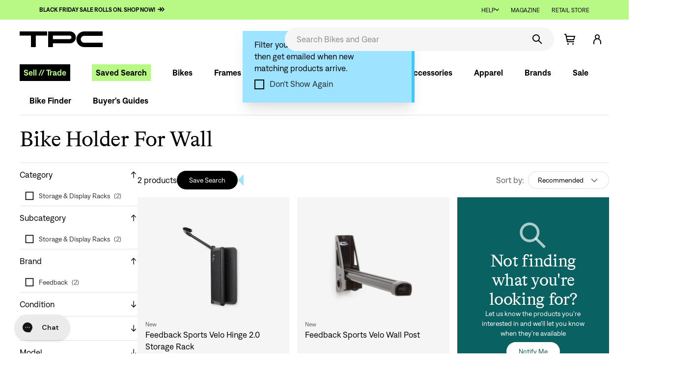

--- FILE ---
content_type: text/html; charset=utf-8
request_url: https://www.theproscloset.com/collections/adm-bike-holder-for-wall
body_size: 53176
content:
<!doctype html>
<!--[if IE 9 ]><html class="ie9 no-js"> <![endif]-->
<!--[if (gt IE 9)|!(IE)]><!-->
  <html class="no-js" lang="en"> <!--<![endif]-->
  <head>
    <!-- meta  -->
    <meta charset="utf-8">
    <meta http-equiv="X-UA-Compatible" content="IE=edge,chrome=1">
    <meta name="viewport" content="width=device-width,initial-scale=1">
    <meta
      name="theme-color"
      media="(prefers-color-scheme: light)"
      content="#f5f5f5">
    <meta
      name="theme-color"
      media="(prefers-color-scheme: dark)"
      content="rgba(0, 0, 0, 0.87)">
    <meta name="google-site-verification" content="SI_Jami_3qjtDUrTzHEgrRIZfCIB3K5_zDumCnzdIi4" />
    
    <link rel="canonical" href="https://www.theproscloset.com/collections/adm-bike-holder-for-wall">
    <link
      rel="preconnect"
      href="https://cdn.shopify.com"
      crossorigin>
    <link rel="preload" as="font" type="font/woff" href="//www.theproscloset.com/cdn/shop/t/848/assets/Denim-Regular.woff?v=100900465173632420911730410829" crossorigin="anonymous">
<link rel="preload" as="font" type="font/woff" href="//www.theproscloset.com/cdn/shop/t/848/assets/Denim-SemiBold.woff?v=61774296625424479881730410829" crossorigin="anonymous">
<link rel="preload" as="font" type="font/woff" href="//www.theproscloset.com/cdn/shop/t/848/assets/BradfordLLWeb-Italic.woff?v=109128849507315553241730410782" crossorigin="anonymous">
<link rel="preload" as="font" type="font/woff" href="//www.theproscloset.com/cdn/shop/t/848/assets/BradfordLLWeb-Regular.woff?v=117482351965882757681730410783" crossorigin="anonymous">
<link rel="preload" as="font" type="font/woff" href="//www.theproscloset.com/cdn/shop/t/848/assets/tpc-icons.woff?v=130649263593301780641730410914" crossorigin="anonymous">
<link rel="preload" as="font" type="font/woff" href="//www.theproscloset.com/cdn/shop/t/848/assets/icons.woff?v=69772084207971153711730410863" crossorigin="anonymous">

    
      <link
        rel="icon"
        type="image/png"
        href="//www.theproscloset.com/cdn/shop/files/Favicon_71e9f456-ea3f-40e2-aa34-ba4dbf29022d.png?crop=center&height=32&v=1675354940&width=32" />
    

    <title>
      Bike Holder For Wall
      
      
      
        &ndash; The Pro&#39;s Closet
    </title>

    
      <meta name="description" content="Shop our collection of bike holders for wall at The Pro&#39;s Closet. Keep your bike safely stored and easily accessible with our high-quality wall-mounted bike holders. Perfect for saving space and showcasing your bike in style.">
    

    
<meta name="p:domain_verify" content="ae9f2fc1691e2f0187e22a1c33e5fbf7"/>



  <meta property="og:type" content="website">
  <meta property="og:title" content="Bike Holder For Wall | The Pro's Closet">

  
    
      <meta property="og:image" content="http://www.theproscloset.com/cdn/shop/files/12-20-social-share-1200x630.jpg?crop=center&height=630&v=1613576632&width=1200">
      <meta property="og:image:secure_url" content="https://www.theproscloset.com/cdn/shop/files/12-20-social-share-1200x630.jpg?crop=center&height=630&v=1613576632&width=1200">
    
  

  



<meta property="og:url" content="https://www.theproscloset.com/collections/adm-bike-holder-for-wall">
<meta property="og:site_name" content="The Pro&#39;s Closet">

    <!-- CSS -->
    <link href="//www.theproscloset.com/cdn/shop/t/848/assets/glide.core.min.css?v=45036094390774004251730410840" rel="stylesheet" type="text/css" media="all" />
    <link href="//www.theproscloset.com/cdn/shop/t/848/assets/shop.scss.css?v=54881867360646641831730410967" rel="stylesheet" type="text/css" media="all" />
    <link href="//www.theproscloset.com/cdn/shop/t/848/assets/theme.scss.css?v=43316198098506391731764779803" rel="stylesheet" type="text/css" media="all" />
    <link href="//www.theproscloset.com/cdn/shop/t/848/assets/global.css?v=172900182938209144561745859380" rel="stylesheet" type="text/css" media="all" />
    <link href="//www.theproscloset.com/cdn/shop/t/848/assets/homepage.scss.css?v=105066120115596873391743786361" rel="stylesheet" type="text/css" media="all" />

    <!-- JS -->
    <script> 
  !function(){var o=window.tdl=window.tdl||[];if(o.invoked)window.console&&console.error&&console.error("Tune snippet has been included more than once.");else{o.invoked=!0,o.methods=["init","identify","convert"],o.factory=function(n){return function(){var e=Array.prototype.slice.call(arguments);return e.unshift(n),o.push(e),o}};for(var e=0;e<o.methods.length;e++){var n=o.methods[e];o[n]=o.factory(n)}o.init=function(e){var n=document.createElement("script");n.type="text/javascript",n.async=!0,n.src="https://js.go2sdk.com/v2/tune.js";var t=document.getElementsByTagName("script")[0];t.parentNode.insertBefore(n,t),o.domain=e}}}();
  tdl.init("https://aspireiq.go2cloud.org") 
  tdl.identify() 
</script>
    <script>window.performance && window.performance.mark && window.performance.mark('shopify.content_for_header.start');</script><meta name="google-site-verification" content="-myaueowXnbINpE6UZRQhnCrNJCgO7nqynU94jZXWmQ">
<meta name="facebook-domain-verification" content="ouhgsio26f6o3fdjiq9pduvfuaarad">
<meta id="shopify-digital-wallet" name="shopify-digital-wallet" content="/23185263/digital_wallets/dialog">
<meta name="shopify-checkout-api-token" content="cc3d631602ab19e8f9ef041d92e49da7">
<meta id="in-context-paypal-metadata" data-shop-id="23185263" data-venmo-supported="true" data-environment="production" data-locale="en_US" data-paypal-v4="true" data-currency="USD">
<link rel="alternate" type="application/atom+xml" title="Feed" href="/collections/adm-bike-holder-for-wall.atom" />
<link rel="alternate" type="application/json+oembed" href="https://www.theproscloset.com/collections/adm-bike-holder-for-wall.oembed">
<script async="async" src="/checkouts/internal/preloads.js?locale=en-US"></script>
<link rel="preconnect" href="https://shop.app" crossorigin="anonymous">
<script async="async" src="https://shop.app/checkouts/internal/preloads.js?locale=en-US&shop_id=23185263" crossorigin="anonymous"></script>
<script id="apple-pay-shop-capabilities" type="application/json">{"shopId":23185263,"countryCode":"US","currencyCode":"USD","merchantCapabilities":["supports3DS"],"merchantId":"gid:\/\/shopify\/Shop\/23185263","merchantName":"The Pro's Closet","requiredBillingContactFields":["postalAddress","email","phone"],"requiredShippingContactFields":["postalAddress","email","phone"],"shippingType":"shipping","supportedNetworks":["visa","masterCard","amex","discover","elo","jcb"],"total":{"type":"pending","label":"The Pro's Closet","amount":"1.00"},"shopifyPaymentsEnabled":true,"supportsSubscriptions":true}</script>
<script id="shopify-features" type="application/json">{"accessToken":"cc3d631602ab19e8f9ef041d92e49da7","betas":["rich-media-storefront-analytics"],"domain":"www.theproscloset.com","predictiveSearch":true,"shopId":23185263,"locale":"en"}</script>
<script>var Shopify = Shopify || {};
Shopify.shop = "the-pros-closet.myshopify.com";
Shopify.locale = "en";
Shopify.currency = {"active":"USD","rate":"1.0"};
Shopify.country = "US";
Shopify.theme = {"name":"TPC Default Theme","id":139301060800,"schema_name":null,"schema_version":null,"theme_store_id":null,"role":"main"};
Shopify.theme.handle = "null";
Shopify.theme.style = {"id":null,"handle":null};
Shopify.cdnHost = "www.theproscloset.com/cdn";
Shopify.routes = Shopify.routes || {};
Shopify.routes.root = "/";</script>
<script type="module">!function(o){(o.Shopify=o.Shopify||{}).modules=!0}(window);</script>
<script>!function(o){function n(){var o=[];function n(){o.push(Array.prototype.slice.apply(arguments))}return n.q=o,n}var t=o.Shopify=o.Shopify||{};t.loadFeatures=n(),t.autoloadFeatures=n()}(window);</script>
<script>
  window.ShopifyPay = window.ShopifyPay || {};
  window.ShopifyPay.apiHost = "shop.app\/pay";
  window.ShopifyPay.redirectState = null;
</script>
<script id="shop-js-analytics" type="application/json">{"pageType":"collection"}</script>
<script defer="defer" async type="module" src="//www.theproscloset.com/cdn/shopifycloud/shop-js/modules/v2/client.init-shop-cart-sync_D0dqhulL.en.esm.js"></script>
<script defer="defer" async type="module" src="//www.theproscloset.com/cdn/shopifycloud/shop-js/modules/v2/chunk.common_CpVO7qML.esm.js"></script>
<script type="module">
  await import("//www.theproscloset.com/cdn/shopifycloud/shop-js/modules/v2/client.init-shop-cart-sync_D0dqhulL.en.esm.js");
await import("//www.theproscloset.com/cdn/shopifycloud/shop-js/modules/v2/chunk.common_CpVO7qML.esm.js");

  window.Shopify.SignInWithShop?.initShopCartSync?.({"fedCMEnabled":true,"windoidEnabled":true});

</script>
<script>
  window.Shopify = window.Shopify || {};
  if (!window.Shopify.featureAssets) window.Shopify.featureAssets = {};
  window.Shopify.featureAssets['shop-js'] = {"shop-cart-sync":["modules/v2/client.shop-cart-sync_D9bwt38V.en.esm.js","modules/v2/chunk.common_CpVO7qML.esm.js"],"init-fed-cm":["modules/v2/client.init-fed-cm_BJ8NPuHe.en.esm.js","modules/v2/chunk.common_CpVO7qML.esm.js"],"init-shop-email-lookup-coordinator":["modules/v2/client.init-shop-email-lookup-coordinator_pVrP2-kG.en.esm.js","modules/v2/chunk.common_CpVO7qML.esm.js"],"shop-cash-offers":["modules/v2/client.shop-cash-offers_CNh7FWN-.en.esm.js","modules/v2/chunk.common_CpVO7qML.esm.js","modules/v2/chunk.modal_DKF6x0Jh.esm.js"],"init-shop-cart-sync":["modules/v2/client.init-shop-cart-sync_D0dqhulL.en.esm.js","modules/v2/chunk.common_CpVO7qML.esm.js"],"init-windoid":["modules/v2/client.init-windoid_DaoAelzT.en.esm.js","modules/v2/chunk.common_CpVO7qML.esm.js"],"shop-toast-manager":["modules/v2/client.shop-toast-manager_1DND8Tac.en.esm.js","modules/v2/chunk.common_CpVO7qML.esm.js"],"pay-button":["modules/v2/client.pay-button_CFeQi1r6.en.esm.js","modules/v2/chunk.common_CpVO7qML.esm.js"],"shop-button":["modules/v2/client.shop-button_Ca94MDdQ.en.esm.js","modules/v2/chunk.common_CpVO7qML.esm.js"],"shop-login-button":["modules/v2/client.shop-login-button_DPYNfp1Z.en.esm.js","modules/v2/chunk.common_CpVO7qML.esm.js","modules/v2/chunk.modal_DKF6x0Jh.esm.js"],"avatar":["modules/v2/client.avatar_BTnouDA3.en.esm.js"],"shop-follow-button":["modules/v2/client.shop-follow-button_BMKh4nJE.en.esm.js","modules/v2/chunk.common_CpVO7qML.esm.js","modules/v2/chunk.modal_DKF6x0Jh.esm.js"],"init-customer-accounts-sign-up":["modules/v2/client.init-customer-accounts-sign-up_CJXi5kRN.en.esm.js","modules/v2/client.shop-login-button_DPYNfp1Z.en.esm.js","modules/v2/chunk.common_CpVO7qML.esm.js","modules/v2/chunk.modal_DKF6x0Jh.esm.js"],"init-shop-for-new-customer-accounts":["modules/v2/client.init-shop-for-new-customer-accounts_BoBxkgWu.en.esm.js","modules/v2/client.shop-login-button_DPYNfp1Z.en.esm.js","modules/v2/chunk.common_CpVO7qML.esm.js","modules/v2/chunk.modal_DKF6x0Jh.esm.js"],"init-customer-accounts":["modules/v2/client.init-customer-accounts_DCuDTzpR.en.esm.js","modules/v2/client.shop-login-button_DPYNfp1Z.en.esm.js","modules/v2/chunk.common_CpVO7qML.esm.js","modules/v2/chunk.modal_DKF6x0Jh.esm.js"],"checkout-modal":["modules/v2/client.checkout-modal_U_3e4VxF.en.esm.js","modules/v2/chunk.common_CpVO7qML.esm.js","modules/v2/chunk.modal_DKF6x0Jh.esm.js"],"lead-capture":["modules/v2/client.lead-capture_DEgn0Z8u.en.esm.js","modules/v2/chunk.common_CpVO7qML.esm.js","modules/v2/chunk.modal_DKF6x0Jh.esm.js"],"shop-login":["modules/v2/client.shop-login_CoM5QKZ_.en.esm.js","modules/v2/chunk.common_CpVO7qML.esm.js","modules/v2/chunk.modal_DKF6x0Jh.esm.js"],"payment-terms":["modules/v2/client.payment-terms_BmrqWn8r.en.esm.js","modules/v2/chunk.common_CpVO7qML.esm.js","modules/v2/chunk.modal_DKF6x0Jh.esm.js"]};
</script>
<script>(function() {
  var isLoaded = false;
  function asyncLoad() {
    if (isLoaded) return;
    isLoaded = true;
    var urls = ["https:\/\/load.fomo.com\/api\/v1\/EPoie5BcXc9uveh0RaRH1A\/load.js?shop=the-pros-closet.myshopify.com","https:\/\/cdn.hextom.com\/js\/quickannouncementbar.js?shop=the-pros-closet.myshopify.com","https:\/\/cdn-widgetsrepository.yotpo.com\/v1\/loader\/B845aKelVzWB8cbeQXW4yiaCCyoypoBS6Wp45TM9?shop=the-pros-closet.myshopify.com","\/\/cdn.shopify.com\/proxy\/6d80011d13e834555485911e85b13a9e0cd33aaaddb9d11d1ae63face87695ec\/s3-us-west-2.amazonaws.com\/jsstore\/a\/V3VH7OY2\/reids.js?shop=the-pros-closet.myshopify.com\u0026sp-cache-control=cHVibGljLCBtYXgtYWdlPTkwMA","\/\/cdn.shopify.com\/proxy\/1f7149c5f3f0af89b79c237faafd9dec52faf4ceb1b52a1f59ff294bba0ed491\/app.retention.com\/shopify\/shopify_app_add_to_cart_script.js?shop=the-pros-closet.myshopify.com\u0026sp-cache-control=cHVibGljLCBtYXgtYWdlPTkwMA","https:\/\/cdn.rebuyengine.com\/onsite\/js\/rebuy.js?shop=the-pros-closet.myshopify.com"];
    for (var i = 0; i < urls.length; i++) {
      var s = document.createElement('script');
      s.type = 'text/javascript';
      s.async = true;
      s.src = urls[i];
      var x = document.getElementsByTagName('script')[0];
      x.parentNode.insertBefore(s, x);
    }
  };
  if(window.attachEvent) {
    window.attachEvent('onload', asyncLoad);
  } else {
    window.addEventListener('load', asyncLoad, false);
  }
})();</script>
<script id="__st">var __st={"a":23185263,"offset":-25200,"reqid":"b4ca0ca4-1ca2-432f-9c60-48247148df08-1764858746","pageurl":"www.theproscloset.com\/collections\/adm-bike-holder-for-wall","u":"c68b9f02b26e","p":"collection","rtyp":"collection","rid":303944433856};</script>
<script>window.ShopifyPaypalV4VisibilityTracking = true;</script>
<script id="captcha-bootstrap">!function(){'use strict';const t='contact',e='account',n='new_comment',o=[[t,t],['blogs',n],['comments',n],[t,'customer']],c=[[e,'customer_login'],[e,'guest_login'],[e,'recover_customer_password'],[e,'create_customer']],r=t=>t.map((([t,e])=>`form[action*='/${t}']:not([data-nocaptcha='true']) input[name='form_type'][value='${e}']`)).join(','),a=t=>()=>t?[...document.querySelectorAll(t)].map((t=>t.form)):[];function s(){const t=[...o],e=r(t);return a(e)}const i='password',u='form_key',d=['recaptcha-v3-token','g-recaptcha-response','h-captcha-response',i],f=()=>{try{return window.sessionStorage}catch{return}},m='__shopify_v',_=t=>t.elements[u];function p(t,e,n=!1){try{const o=window.sessionStorage,c=JSON.parse(o.getItem(e)),{data:r}=function(t){const{data:e,action:n}=t;return t[m]||n?{data:e,action:n}:{data:t,action:n}}(c);for(const[e,n]of Object.entries(r))t.elements[e]&&(t.elements[e].value=n);n&&o.removeItem(e)}catch(o){console.error('form repopulation failed',{error:o})}}const l='form_type',E='cptcha';function T(t){t.dataset[E]=!0}const w=window,h=w.document,L='Shopify',v='ce_forms',y='captcha';let A=!1;((t,e)=>{const n=(g='f06e6c50-85a8-45c8-87d0-21a2b65856fe',I='https://cdn.shopify.com/shopifycloud/storefront-forms-hcaptcha/ce_storefront_forms_captcha_hcaptcha.v1.5.2.iife.js',D={infoText:'Protected by hCaptcha',privacyText:'Privacy',termsText:'Terms'},(t,e,n)=>{const o=w[L][v],c=o.bindForm;if(c)return c(t,g,e,D).then(n);var r;o.q.push([[t,g,e,D],n]),r=I,A||(h.body.append(Object.assign(h.createElement('script'),{id:'captcha-provider',async:!0,src:r})),A=!0)});var g,I,D;w[L]=w[L]||{},w[L][v]=w[L][v]||{},w[L][v].q=[],w[L][y]=w[L][y]||{},w[L][y].protect=function(t,e){n(t,void 0,e),T(t)},Object.freeze(w[L][y]),function(t,e,n,w,h,L){const[v,y,A,g]=function(t,e,n){const i=e?o:[],u=t?c:[],d=[...i,...u],f=r(d),m=r(i),_=r(d.filter((([t,e])=>n.includes(e))));return[a(f),a(m),a(_),s()]}(w,h,L),I=t=>{const e=t.target;return e instanceof HTMLFormElement?e:e&&e.form},D=t=>v().includes(t);t.addEventListener('submit',(t=>{const e=I(t);if(!e)return;const n=D(e)&&!e.dataset.hcaptchaBound&&!e.dataset.recaptchaBound,o=_(e),c=g().includes(e)&&(!o||!o.value);(n||c)&&t.preventDefault(),c&&!n&&(function(t){try{if(!f())return;!function(t){const e=f();if(!e)return;const n=_(t);if(!n)return;const o=n.value;o&&e.removeItem(o)}(t);const e=Array.from(Array(32),(()=>Math.random().toString(36)[2])).join('');!function(t,e){_(t)||t.append(Object.assign(document.createElement('input'),{type:'hidden',name:u})),t.elements[u].value=e}(t,e),function(t,e){const n=f();if(!n)return;const o=[...t.querySelectorAll(`input[type='${i}']`)].map((({name:t})=>t)),c=[...d,...o],r={};for(const[a,s]of new FormData(t).entries())c.includes(a)||(r[a]=s);n.setItem(e,JSON.stringify({[m]:1,action:t.action,data:r}))}(t,e)}catch(e){console.error('failed to persist form',e)}}(e),e.submit())}));const S=(t,e)=>{t&&!t.dataset[E]&&(n(t,e.some((e=>e===t))),T(t))};for(const o of['focusin','change'])t.addEventListener(o,(t=>{const e=I(t);D(e)&&S(e,y())}));const B=e.get('form_key'),M=e.get(l),P=B&&M;t.addEventListener('DOMContentLoaded',(()=>{const t=y();if(P)for(const e of t)e.elements[l].value===M&&p(e,B);[...new Set([...A(),...v().filter((t=>'true'===t.dataset.shopifyCaptcha))])].forEach((e=>S(e,t)))}))}(h,new URLSearchParams(w.location.search),n,t,e,['guest_login'])})(!0,!0)}();</script>
<script integrity="sha256-52AcMU7V7pcBOXWImdc/TAGTFKeNjmkeM1Pvks/DTgc=" data-source-attribution="shopify.loadfeatures" defer="defer" src="//www.theproscloset.com/cdn/shopifycloud/storefront/assets/storefront/load_feature-81c60534.js" crossorigin="anonymous"></script>
<script crossorigin="anonymous" defer="defer" src="//www.theproscloset.com/cdn/shopifycloud/storefront/assets/shopify_pay/storefront-65b4c6d7.js?v=20250812"></script>
<script data-source-attribution="shopify.dynamic_checkout.dynamic.init">var Shopify=Shopify||{};Shopify.PaymentButton=Shopify.PaymentButton||{isStorefrontPortableWallets:!0,init:function(){window.Shopify.PaymentButton.init=function(){};var t=document.createElement("script");t.src="https://www.theproscloset.com/cdn/shopifycloud/portable-wallets/latest/portable-wallets.en.js",t.type="module",document.head.appendChild(t)}};
</script>
<script data-source-attribution="shopify.dynamic_checkout.buyer_consent">
  function portableWalletsHideBuyerConsent(e){var t=document.getElementById("shopify-buyer-consent"),n=document.getElementById("shopify-subscription-policy-button");t&&n&&(t.classList.add("hidden"),t.setAttribute("aria-hidden","true"),n.removeEventListener("click",e))}function portableWalletsShowBuyerConsent(e){var t=document.getElementById("shopify-buyer-consent"),n=document.getElementById("shopify-subscription-policy-button");t&&n&&(t.classList.remove("hidden"),t.removeAttribute("aria-hidden"),n.addEventListener("click",e))}window.Shopify?.PaymentButton&&(window.Shopify.PaymentButton.hideBuyerConsent=portableWalletsHideBuyerConsent,window.Shopify.PaymentButton.showBuyerConsent=portableWalletsShowBuyerConsent);
</script>
<script data-source-attribution="shopify.dynamic_checkout.cart.bootstrap">document.addEventListener("DOMContentLoaded",(function(){function t(){return document.querySelector("shopify-accelerated-checkout-cart, shopify-accelerated-checkout")}if(t())Shopify.PaymentButton.init();else{new MutationObserver((function(e,n){t()&&(Shopify.PaymentButton.init(),n.disconnect())})).observe(document.body,{childList:!0,subtree:!0})}}));
</script>
<link id="shopify-accelerated-checkout-styles" rel="stylesheet" media="screen" href="https://www.theproscloset.com/cdn/shopifycloud/portable-wallets/latest/accelerated-checkout-backwards-compat.css" crossorigin="anonymous">
<style id="shopify-accelerated-checkout-cart">
        #shopify-buyer-consent {
  margin-top: 1em;
  display: inline-block;
  width: 100%;
}

#shopify-buyer-consent.hidden {
  display: none;
}

#shopify-subscription-policy-button {
  background: none;
  border: none;
  padding: 0;
  text-decoration: underline;
  font-size: inherit;
  cursor: pointer;
}

#shopify-subscription-policy-button::before {
  box-shadow: none;
}

      </style>

<script>window.performance && window.performance.mark && window.performance.mark('shopify.content_for_header.end');</script>
    
    <script src="//www.theproscloset.com/cdn/shop/t/848/assets/jquery.min.js?v=77989436115813725081730410867"></script>
    <script src="//www.theproscloset.com/cdn/shop/t/848/assets/jquery.lazy.min.js?v=72418453740263649271730410867"></script>
    <script src="//www.theproscloset.com/cdn/shop/t/848/assets/jquery-ui.min.js?v=92508566122802880961730410866"></script>
    <script src="//www.theproscloset.com/cdn/shop/t/848/assets/js.cookie.min.js?v=123055146914075665271730410868"></script>
    <script src="//www.theproscloset.com/cdn/shop/t/848/assets/slick.min.js?v=119177116428520753221730410910"></script>
    <script src="//www.theproscloset.com/cdn/shop/t/848/assets/clipboard.min.js?v=19323528708199506571730410804"></script>
    <script src="//www.theproscloset.com/cdn/shop/t/848/assets/md5.min.js?v=168728872685637574931730410874"></script>
    <script src="https://cdn.rebuyengine.com/onsite/js/experiments.js"></script>

    

    
    
    
  <!-- BEGIN app block: shopify://apps/pandectes-gdpr/blocks/banner/58c0baa2-6cc1-480c-9ea6-38d6d559556a -->
  
    <script>
      if (!window.PandectesRulesSettings) {
        window.PandectesRulesSettings = {"store":{"id":23185263,"adminMode":false,"headless":false,"storefrontRootDomain":"","checkoutRootDomain":"","storefrontAccessToken":""},"banner":{"revokableTrigger":false,"cookiesBlockedByDefault":"-1","hybridStrict":true,"isActive":true},"geolocation":{"auOnly":false,"brOnly":false,"caOnly":false,"chOnly":false,"euOnly":false,"jpOnly":false,"nzOnly":false,"thOnly":false,"zaOnly":false,"canadaOnly":false,"canadaLaw25":false,"canadaPipeda":false,"globalVisibility":true},"blocker":{"isActive":true,"googleConsentMode":{"isActive":false,"id":"","analyticsId":"","onlyGtm":false,"adwordsId":"","adStorageCategory":4,"analyticsStorageCategory":2,"functionalityStorageCategory":1,"personalizationStorageCategory":1,"securityStorageCategory":0,"customEvent":false,"redactData":false,"urlPassthrough":false,"dataLayerProperty":"dataLayer","waitForUpdate":500,"useNativeChannel":false,"debugMode":false},"facebookPixel":{"isActive":false,"id":"","ldu":false},"microsoft":{"isActive":false,"uetTags":""},"clarity":{"isActive":false,"id":""},"rakuten":{"isActive":false,"cmp":false,"ccpa":false},"gpcIsActive":true,"klaviyoIsActive":false,"defaultBlocked":7,"patterns":{"whiteList":[],"blackList":{"1":["hextom.com"],"2":["clarity.ms","cdn.jsdelivr.net","ob.fishrobotflower.com","rebuyengine.com"],"4":["bat.bing.com","analytics.tiktok.com/i18n/pixel","googleads.g.doubleclick.net","liadm.com","redditstatic.com"],"8":[]},"iframesWhiteList":[],"iframesBlackList":{"1":[],"2":[],"4":[],"8":[]},"beaconsWhiteList":[],"beaconsBlackList":{"1":[],"2":[],"4":[],"8":[]}}}};
        window.PandectesRulesSettings.auto = true;
        const rulesScript = document.createElement('script');
        rulesScript.src = "https://cdn.shopify.com/extensions/019ae386-e35f-74da-8ca3-8fc84d4f98ad/gdpr-201/assets/pandectes-rules.js";
        const firstChild = document.head.firstChild;
        document.head.insertBefore(rulesScript, firstChild);
      }
    </script>
  
  <script>
    
      window.PandectesSettings = {"store":{"id":23185263,"plan":"enterprise","theme":"TPC Default Theme","primaryLocale":"en","adminMode":false,"headless":false,"storefrontRootDomain":"","checkoutRootDomain":"","storefrontAccessToken":""},"tsPublished":1757437159,"declaration":{"declDays":"","declName":"","declPath":"","declType":"","isActive":false,"showType":true,"declHours":"","declYears":"","declDomain":"","declMonths":"","declMinutes":"","declPurpose":"","declSeconds":"","declSession":"","showPurpose":false,"declProvider":"","showProvider":true,"declIntroText":"","declRetention":"","declFirstParty":"","declThirdParty":"","showDateGenerated":true},"language":{"unpublished":[],"languageMode":"Single","fallbackLanguage":"en","languageDetection":"locale","languagesSupported":[]},"texts":{"managed":{"headerText":{"en":"We respect your privacy"},"consentText":{"en":"This website uses cookies to ensure you get the best experience."},"linkText":{"en":"Learn more"},"imprintText":{"en":"Imprint"},"googleLinkText":{"en":"Google's Privacy Terms"},"allowButtonText":{"en":"Accept"},"denyButtonText":{"en":"Decline"},"dismissButtonText":{"en":"Ok"},"leaveSiteButtonText":{"en":"Leave this site"},"preferencesButtonText":{"en":"Preferences"},"cookiePolicyText":{"en":"Cookie policy"},"preferencesPopupTitleText":{"en":"Manage consent preferences"},"preferencesPopupIntroText":{"en":"We use cookies to optimize website functionality, analyze the performance, and provide personalized experience to you. Some cookies are essential to make the website operate and function correctly. Those cookies cannot be disabled. In this window you can manage your preference of cookies."},"preferencesPopupSaveButtonText":{"en":"Save preferences"},"preferencesPopupCloseButtonText":{"en":"Close"},"preferencesPopupAcceptAllButtonText":{"en":"Accept all"},"preferencesPopupRejectAllButtonText":{"en":"Reject all"},"cookiesDetailsText":{"en":"Cookies details"},"preferencesPopupAlwaysAllowedText":{"en":"Always allowed"},"accessSectionParagraphText":{"en":"You have the right to request access to your data at any time."},"accessSectionTitleText":{"en":"Data portability"},"accessSectionAccountInfoActionText":{"en":"Personal data"},"accessSectionDownloadReportActionText":{"en":"Request export"},"accessSectionGDPRRequestsActionText":{"en":"Data subject requests"},"accessSectionOrdersRecordsActionText":{"en":"Orders"},"rectificationSectionParagraphText":{"en":"You have the right to request your data to be updated whenever you think it is appropriate."},"rectificationSectionTitleText":{"en":"Data Rectification"},"rectificationCommentPlaceholder":{"en":"Describe what you want to be updated"},"rectificationCommentValidationError":{"en":"Comment is required"},"rectificationSectionEditAccountActionText":{"en":"Request an update"},"erasureSectionTitleText":{"en":"Right to be forgotten"},"erasureSectionParagraphText":{"en":"You have the right to ask all your data to be erased. After that, you will no longer be able to access your account."},"erasureSectionRequestDeletionActionText":{"en":"Request personal data deletion"},"consentDate":{"en":"Consent date"},"consentId":{"en":"Consent ID"},"consentSectionChangeConsentActionText":{"en":"Change consent preference"},"consentSectionConsentedText":{"en":"You consented to the cookies policy of this website on"},"consentSectionNoConsentText":{"en":"You have not consented to the cookies policy of this website."},"consentSectionTitleText":{"en":"Your cookie consent"},"consentStatus":{"en":"Consent preference"},"confirmationFailureMessage":{"en":"Your request was not verified. Please try again and if problem persists, contact store owner for assistance"},"confirmationFailureTitle":{"en":"A problem occurred"},"confirmationSuccessMessage":{"en":"We will soon get back to you as to your request."},"confirmationSuccessTitle":{"en":"Your request is verified"},"guestsSupportEmailFailureMessage":{"en":"Your request was not submitted. Please try again and if problem persists, contact store owner for assistance."},"guestsSupportEmailFailureTitle":{"en":"A problem occurred"},"guestsSupportEmailPlaceholder":{"en":"E-mail address"},"guestsSupportEmailSuccessMessage":{"en":"If you are registered as a customer of this store, you will soon receive an email with instructions on how to proceed."},"guestsSupportEmailSuccessTitle":{"en":"Thank you for your request"},"guestsSupportEmailValidationError":{"en":"Email is not valid"},"guestsSupportInfoText":{"en":"Please login with your customer account to further proceed."},"submitButton":{"en":"Submit"},"submittingButton":{"en":"Submitting..."},"cancelButton":{"en":"Cancel"},"declIntroText":{"en":"We use cookies to optimize website functionality, analyze the performance, and provide personalized experience to you. Some cookies are essential to make the website operate and function correctly. Those cookies cannot be disabled. In this window you can manage your preference of cookies."},"declName":{"en":"Name"},"declPurpose":{"en":"Purpose"},"declType":{"en":"Type"},"declRetention":{"en":"Retention"},"declProvider":{"en":"Provider"},"declFirstParty":{"en":"First-party"},"declThirdParty":{"en":"Third-party"},"declSeconds":{"en":"seconds"},"declMinutes":{"en":"minutes"},"declHours":{"en":"hours"},"declDays":{"en":"days"},"declMonths":{"en":"months"},"declYears":{"en":"years"},"declSession":{"en":"Session"},"declDomain":{"en":"Domain"},"declPath":{"en":"Path"}},"categories":{"strictlyNecessaryCookiesTitleText":{"en":"Strictly necessary cookies"},"strictlyNecessaryCookiesDescriptionText":{"en":"These cookies are essential in order to enable you to move around the website and use its features, such as accessing secure areas of the website. The website cannot function properly without these cookies."},"functionalityCookiesTitleText":{"en":"Functional cookies"},"functionalityCookiesDescriptionText":{"en":"These cookies enable the site to provide enhanced functionality and personalisation. They may be set by us or by third party providers whose services we have added to our pages. If you do not allow these cookies then some or all of these services may not function properly."},"performanceCookiesTitleText":{"en":"Performance cookies"},"performanceCookiesDescriptionText":{"en":"These cookies enable us to monitor and improve the performance of our website. For example, they allow us to count visits, identify traffic sources and see which parts of the site are most popular."},"targetingCookiesTitleText":{"en":"Targeting cookies"},"targetingCookiesDescriptionText":{"en":"These cookies may be set through our site by our advertising partners. They may be used by those companies to build a profile of your interests and show you relevant adverts on other sites.    They do not store directly personal information, but are based on uniquely identifying your browser and internet device. If you do not allow these cookies, you will experience less targeted advertising."},"unclassifiedCookiesTitleText":{"en":"Unclassified cookies"},"unclassifiedCookiesDescriptionText":{"en":"Unclassified cookies are cookies that we are in the process of classifying, together with the providers of individual cookies."}},"auto":{}},"library":{"previewMode":false,"fadeInTimeout":0,"defaultBlocked":-1,"showLink":true,"showImprintLink":false,"showGoogleLink":true,"enabled":true,"cookie":{"expiryDays":365,"secure":true,"domain":""},"dismissOnScroll":false,"dismissOnWindowClick":true,"dismissOnTimeout":false,"palette":{"popup":{"background":"#FAFAFA","backgroundForCalculations":{"a":1,"b":250,"g":250,"r":250},"text":"#424242"},"button":{"background":"#9FE57E","backgroundForCalculations":{"a":1,"b":126,"g":229,"r":159},"text":"#424242","textForCalculation":{"a":1,"b":66,"g":66,"r":66},"border":"transparent"}},"content":{"href":"/pages/privacy-policy","imprintHref":"","close":"&#10005;","target":"_blank","logo":""},"window":"<div role=\"dialog\" aria-labelledby=\"cookieconsent:head\" aria-describedby=\"cookieconsent:desc\" id=\"pandectes-banner\" class=\"cc-window-wrapper cc-bottom-center-wrapper\"><div class=\"pd-cookie-banner-window cc-window {{classes}}\"><!--googleoff: all-->{{children}}<!--googleon: all--></div></div>","compliance":{"custom":"<div class=\"cc-compliance cc-highlight\">{{preferences}}{{allow}}</div>"},"type":"custom","layouts":{"basic":"{{header}}{{messagelink}}{{compliance}}{{close}}"},"position":"bottom-center","theme":"classic","revokable":false,"animateRevokable":false,"revokableReset":false,"revokableLogoUrl":"https://the-pros-closet.myshopify.com/cdn/shop/files/pandectes-reopen-logo.png","revokablePlacement":"bottom-left","revokableMarginHorizontal":15,"revokableMarginVertical":15,"static":false,"autoAttach":true,"hasTransition":true,"blacklistPage":[""],"elements":{"close":"<button aria-label=\"\" type=\"button\" class=\"cc-close\">{{close}}</button>","dismiss":"<button type=\"button\" class=\"cc-btn cc-btn-decision cc-dismiss\">{{dismiss}}</button>","allow":"<button type=\"button\" class=\"cc-btn cc-btn-decision cc-allow\">{{allow}}</button>","deny":"<button type=\"button\" class=\"cc-btn cc-btn-decision cc-deny\">{{deny}}</button>","preferences":"<button type=\"button\" class=\"cc-btn cc-settings\" onclick=\"Pandectes.fn.openPreferences()\">{{preferences}}</button>"}},"geolocation":{"auOnly":false,"brOnly":false,"caOnly":false,"chOnly":false,"euOnly":false,"jpOnly":false,"nzOnly":false,"thOnly":false,"zaOnly":false,"canadaOnly":false,"canadaLaw25":false,"canadaPipeda":false,"globalVisibility":true},"dsr":{"guestsSupport":false,"accessSectionDownloadReportAuto":false},"banner":{"resetTs":1755269184,"extraCss":"        .cc-banner-logo {max-width: 30em!important;}    @media(min-width: 768px) {.cc-window.cc-floating{max-width: 30em!important;width: 30em!important;}}    .cc-message, .pd-cookie-banner-window .cc-header, .cc-logo {text-align: left}    .cc-window-wrapper{z-index: 2147483647;}    .cc-window{z-index: 2147483647;font-family: inherit;}    .pd-cookie-banner-window .cc-header{font-family: inherit;}    .pd-cp-ui{font-family: inherit; background-color: #FAFAFA;color:#424242;}    button.pd-cp-btn, a.pd-cp-btn{background-color:#9FE57E;color:#424242!important;}    input + .pd-cp-preferences-slider{background-color: rgba(66, 66, 66, 0.3)}    .pd-cp-scrolling-section::-webkit-scrollbar{background-color: rgba(66, 66, 66, 0.3)}    input:checked + .pd-cp-preferences-slider{background-color: rgba(66, 66, 66, 1)}    .pd-cp-scrolling-section::-webkit-scrollbar-thumb {background-color: rgba(66, 66, 66, 1)}    .pd-cp-ui-close{color:#424242;}    .pd-cp-preferences-slider:before{background-color: #FAFAFA}    .pd-cp-title:before {border-color: #424242!important}    .pd-cp-preferences-slider{background-color:#424242}    .pd-cp-toggle{color:#424242!important}    @media(max-width:699px) {.pd-cp-ui-close-top svg {fill: #424242}}    .pd-cp-toggle:hover,.pd-cp-toggle:visited,.pd-cp-toggle:active{color:#424242!important}    .pd-cookie-banner-window {box-shadow: 0 0 18px rgb(0 0 0 / 20%);}  #pandectes-ccpa-container {  padding: 1rem;}#pandectes-ccpa-container p {  margin: 1rem 0;}#pandectes-ccpa-container button {  text-decoration: underline;  color: #2847be;}","customJavascript":{"useButtons":true},"showPoweredBy":false,"logoHeight":24,"revokableTrigger":false,"hybridStrict":true,"cookiesBlockedByDefault":"7","isActive":true,"implicitSavePreferences":false,"cookieIcon":false,"blockBots":false,"showCookiesDetails":true,"hasTransition":true,"blockingPage":false,"showOnlyLandingPage":false,"leaveSiteUrl":"https://pandectes.io","linkRespectStoreLang":false},"cookies":{"0":[{"name":"keep_alive","type":"http","domain":"www.theproscloset.com","path":"/","provider":"Shopify","firstParty":true,"retention":"30 minute(s)","expires":30,"unit":"declMinutes","purpose":{"en":"Used when international domain redirection is enabled to determine if a request is the first one of a session."}},{"name":"_shopify_essential","type":"http","domain":"www.theproscloset.com","path":"/","provider":"Shopify","firstParty":true,"retention":"1 year(s)","expires":1,"unit":"declYears","purpose":{"en":"Contains essential information for the correct functionality of a store such as session and checkout information and anti-tampering data."}},{"name":"_ab","type":"http","domain":"www.theproscloset.com","path":"/","provider":"Shopify","firstParty":true,"retention":"1 year(s)","expires":1,"unit":"declYears","purpose":{"en":"Used to control when the admin bar is shown on the storefront."}},{"name":"_ab","type":"http","domain":".theproscloset.com","path":"/","provider":"Shopify","firstParty":false,"retention":"1 year(s)","expires":1,"unit":"declYears","purpose":{"en":"Used to control when the admin bar is shown on the storefront."}},{"name":"checkout","type":"http","domain":"www.theproscloset.com","path":"/","provider":"Shopify","firstParty":true,"retention":"21 day(s)","expires":21,"unit":"declDays","purpose":{"en":"Used in connection with checkout."}},{"name":"checkout","type":"http","domain":".theproscloset.com","path":"/","provider":"Shopify","firstParty":false,"retention":"21 day(s)","expires":21,"unit":"declDays","purpose":{"en":"Used in connection with checkout."}},{"name":"checkout_token","type":"http","domain":"www.theproscloset.com","path":"/","provider":"Shopify","firstParty":true,"retention":"Session","expires":1,"unit":"declYears","purpose":{"en":"Captures the landing page of the visitor when they come from other sites."}},{"name":"checkout_token","type":"http","domain":".theproscloset.com","path":"/","provider":"Shopify","firstParty":false,"retention":"Session","expires":1,"unit":"declYears","purpose":{"en":"Captures the landing page of the visitor when they come from other sites."}},{"name":"master_device_id","type":"http","domain":"www.theproscloset.com","path":"/","provider":"Shopify","firstParty":true,"retention":"1 year(s)","expires":1,"unit":"declYears","purpose":{"en":"Permanent device identifier."}},{"name":"master_device_id","type":"http","domain":".theproscloset.com","path":"/","provider":"Shopify","firstParty":false,"retention":"1 year(s)","expires":1,"unit":"declYears","purpose":{"en":"Permanent device identifier."}},{"name":"storefront_digest","type":"http","domain":"www.theproscloset.com","path":"/","provider":"Shopify","firstParty":true,"retention":"1 year(s)","expires":1,"unit":"declYears","purpose":{"en":"Stores a digest of the storefront password, allowing merchants to preview their storefront while it's password protected."}},{"name":"storefront_digest","type":"http","domain":".theproscloset.com","path":"/","provider":"Shopify","firstParty":false,"retention":"1 year(s)","expires":1,"unit":"declYears","purpose":{"en":"Stores a digest of the storefront password, allowing merchants to preview their storefront while it's password protected."}},{"name":"_storefront_u","type":"http","domain":".theproscloset.com","path":"/","provider":"Shopify","firstParty":false,"retention":"1 minute(s)","expires":1,"unit":"declMinutes","purpose":{"en":"Used to facilitate updating customer account information."}},{"name":"_shopify_country","type":"http","domain":"www.theproscloset.com","path":"/","provider":"Shopify","firstParty":true,"retention":"30 minute(s)","expires":30,"unit":"declMinutes","purpose":{"en":"Used for Plus shops where pricing currency/country is set from GeoIP by helping avoid GeoIP lookups after the first request."}},{"name":"_shopify_country","type":"http","domain":".theproscloset.com","path":"/","provider":"Shopify","firstParty":false,"retention":"30 minute(s)","expires":30,"unit":"declMinutes","purpose":{"en":"Used for Plus shops where pricing currency/country is set from GeoIP by helping avoid GeoIP lookups after the first request."}},{"name":"cart","type":"http","domain":"www.theproscloset.com","path":"/","provider":"Shopify","firstParty":true,"retention":"2 week(s)","expires":2,"unit":"declWeeks","purpose":{"en":"Contains information related to the user's cart."}},{"name":"cart","type":"http","domain":".theproscloset.com","path":"/","provider":"Shopify","firstParty":false,"retention":"2 week(s)","expires":2,"unit":"declWeeks","purpose":{"en":"Contains information related to the user's cart."}},{"name":"_storefront_u","type":"http","domain":"www.theproscloset.com","path":"/","provider":"Shopify","firstParty":true,"retention":"1 minute(s)","expires":1,"unit":"declMinutes","purpose":{"en":"Used to facilitate updating customer account information."}},{"name":"shopify_pay","type":"http","domain":".theproscloset.com","path":"/","provider":"Shopify","firstParty":false,"retention":"1 year(s)","expires":1,"unit":"declYears","purpose":{"en":"Used to log in a buyer into Shop Pay when they come back to checkout on the same store."}},{"name":"shopify_pay","type":"http","domain":"www.theproscloset.com","path":"/","provider":"Shopify","firstParty":true,"retention":"1 year(s)","expires":1,"unit":"declYears","purpose":{"en":"Used to log in a buyer into Shop Pay when they come back to checkout on the same store."}},{"name":"hide_shopify_pay_for_checkout","type":"http","domain":"www.theproscloset.com","path":"/","provider":"Shopify","firstParty":true,"retention":"Session","expires":1,"unit":"declDays","purpose":{"en":"Set when a buyer dismisses the Shop Pay login modal during checkout, informing display to buyer."}},{"name":"customer_account_locale","type":"http","domain":"www.theproscloset.com","path":"/","provider":"Shopify","firstParty":true,"retention":"1 year(s)","expires":1,"unit":"declYears","purpose":{"en":"Used to keep track of a customer account locale when a redirection occurs from checkout or the storefront to customer accounts."}},{"name":"customer_account_locale","type":"http","domain":".theproscloset.com","path":"/","provider":"Shopify","firstParty":false,"retention":"1 year(s)","expires":1,"unit":"declYears","purpose":{"en":"Used to keep track of a customer account locale when a redirection occurs from checkout or the storefront to customer accounts."}},{"name":"hide_shopify_pay_for_checkout","type":"http","domain":".theproscloset.com","path":"/","provider":"Shopify","firstParty":false,"retention":"Session","expires":1,"unit":"declDays","purpose":{"en":"Set when a buyer dismisses the Shop Pay login modal during checkout, informing display to buyer."}},{"name":"discount_code","type":"http","domain":"www.theproscloset.com","path":"/","provider":"Shopify","firstParty":true,"retention":"Session","expires":1,"unit":"declDays","purpose":{"en":"Stores a discount code (received from an online store visit with a URL parameter) in order to the next checkout."}},{"name":"discount_code","type":"http","domain":".theproscloset.com","path":"/","provider":"Shopify","firstParty":false,"retention":"Session","expires":1,"unit":"declDays","purpose":{"en":"Stores a discount code (received from an online store visit with a URL parameter) in order to the next checkout."}},{"name":"shop_pay_accelerated","type":"http","domain":"www.theproscloset.com","path":"/","provider":"Shopify","firstParty":true,"retention":"1 year(s)","expires":1,"unit":"declYears","purpose":{"en":"Indicates if a buyer is eligible for Shop Pay accelerated checkout."}},{"name":"shop_pay_accelerated","type":"http","domain":".theproscloset.com","path":"/","provider":"Shopify","firstParty":false,"retention":"1 year(s)","expires":1,"unit":"declYears","purpose":{"en":"Indicates if a buyer is eligible for Shop Pay accelerated checkout."}},{"name":"order","type":"http","domain":"www.theproscloset.com","path":"/","provider":"Shopify","firstParty":true,"retention":"3 week(s)","expires":3,"unit":"declWeeks","purpose":{"en":"Used to allow access to the data of the order details page of the buyer."}},{"name":"profile_preview_token","type":"http","domain":"www.theproscloset.com","path":"/","provider":"Shopify","firstParty":true,"retention":"5 minute(s)","expires":5,"unit":"declMinutes","purpose":{"en":"Used for previewing checkout extensibility."}},{"name":"profile_preview_token","type":"http","domain":".theproscloset.com","path":"/","provider":"Shopify","firstParty":false,"retention":"5 minute(s)","expires":5,"unit":"declMinutes","purpose":{"en":"Used for previewing checkout extensibility."}},{"name":"order","type":"http","domain":".theproscloset.com","path":"/","provider":"Shopify","firstParty":false,"retention":"3 week(s)","expires":3,"unit":"declWeeks","purpose":{"en":"Used to allow access to the data of the order details page of the buyer."}},{"name":"login_with_shop_finalize","type":"http","domain":"www.theproscloset.com","path":"/","provider":"Shopify","firstParty":true,"retention":"5 minute(s)","expires":5,"unit":"declMinutes","purpose":{"en":"Used to facilitate login with Shop."}},{"name":"login_with_shop_finalize","type":"http","domain":".theproscloset.com","path":"/","provider":"Shopify","firstParty":false,"retention":"5 minute(s)","expires":5,"unit":"declMinutes","purpose":{"en":"Used to facilitate login with Shop."}},{"name":"_tracking_consent","type":"http","domain":".theproscloset.com","path":"/","provider":"Shopify","firstParty":false,"retention":"1 year(s)","expires":1,"unit":"declYears","purpose":{"en":"Used to store a user's preferences if a merchant has set up privacy rules in the visitor's region."}},{"name":"cart_currency","type":"http","domain":"www.theproscloset.com","path":"/","provider":"Shopify","firstParty":true,"retention":"2 week(s)","expires":2,"unit":"declWeeks","purpose":{"en":"Used after a checkout is completed to initialize a new empty cart with the same currency as the one just used."}},{"name":"shopify_pay_redirect","type":"http","domain":"www.theproscloset.com","path":"/","provider":"Shopify","firstParty":true,"retention":"1 hour(s)","expires":1,"unit":"declHours","purpose":{"en":"Used to accelerate the checkout process when the buyer has a Shop Pay account."}},{"name":"_abv","type":"http","domain":".theproscloset.com","path":"/","provider":"Shopify","firstParty":false,"retention":"1 year(s)","expires":1,"unit":"declYears","purpose":{"en":"Persist the collapsed state of the admin bar."}},{"name":"_abv","type":"http","domain":"www.theproscloset.com","path":"/","provider":"Shopify","firstParty":true,"retention":"1 year(s)","expires":1,"unit":"declYears","purpose":{"en":"Persist the collapsed state of the admin bar."}},{"name":"_checkout_queue_token","type":"http","domain":"www.theproscloset.com","path":"/","provider":"Shopify","firstParty":true,"retention":"1 year(s)","expires":1,"unit":"declYears","purpose":{"en":"Used when there is a queue during the checkout process."}},{"name":"_checkout_queue_token","type":"http","domain":".theproscloset.com","path":"/","provider":"Shopify","firstParty":false,"retention":"1 year(s)","expires":1,"unit":"declYears","purpose":{"en":"Used when there is a queue during the checkout process."}},{"name":"_identity_session","type":"http","domain":".theproscloset.com","path":"/","provider":"Shopify","firstParty":false,"retention":"2 year(s)","expires":2,"unit":"declYears","purpose":{"en":"Contains the identity session identifier of the user."}},{"name":"_identity_session","type":"http","domain":"www.theproscloset.com","path":"/","provider":"Shopify","firstParty":true,"retention":"2 year(s)","expires":2,"unit":"declYears","purpose":{"en":"Contains the identity session identifier of the user."}},{"name":"_master_udr","type":"http","domain":"www.theproscloset.com","path":"/","provider":"Shopify","firstParty":true,"retention":"Session","expires":1,"unit":"declSeconds","purpose":{"en":"Permanent device identifier."}},{"name":"localization","type":"http","domain":"www.theproscloset.com","path":"/","provider":"Shopify","firstParty":true,"retention":"1 year(s)","expires":1,"unit":"declYears","purpose":{"en":"Used to localize the cart to the correct country."}},{"name":"_pay_session","type":"http","domain":".theproscloset.com","path":"/","provider":"Shopify","firstParty":false,"retention":"Session","expires":1,"unit":"declSeconds","purpose":{"en":"The Rails session cookie for Shopify Pay"}},{"name":"user","type":"http","domain":".theproscloset.com","path":"/","provider":"Shopify","firstParty":false,"retention":"1 year(s)","expires":1,"unit":"declYears","purpose":{"en":"Used in connection with Shop login."}},{"name":"user","type":"http","domain":"www.theproscloset.com","path":"/","provider":"Shopify","firstParty":true,"retention":"1 year(s)","expires":1,"unit":"declYears","purpose":{"en":"Used in connection with Shop login."}},{"name":"_master_udr","type":"http","domain":".theproscloset.com","path":"/","provider":"Shopify","firstParty":false,"retention":"Session","expires":1,"unit":"declSeconds","purpose":{"en":"Permanent device identifier."}},{"name":"user_cross_site","type":"http","domain":"www.theproscloset.com","path":"/","provider":"Shopify","firstParty":true,"retention":"1 year(s)","expires":1,"unit":"declYears","purpose":{"en":"Used in connection with Shop login."}},{"name":"_pay_session","type":"http","domain":"www.theproscloset.com","path":"/","provider":"Shopify","firstParty":true,"retention":"Session","expires":1,"unit":"declSeconds","purpose":{"en":"The Rails session cookie for Shopify Pay"}},{"name":"user_cross_site","type":"http","domain":".theproscloset.com","path":"/","provider":"Shopify","firstParty":false,"retention":"1 year(s)","expires":1,"unit":"declYears","purpose":{"en":"Used in connection with Shop login."}},{"name":"_shopify_test","type":"http","domain":"com","path":"/","provider":"Shopify","firstParty":false,"retention":"Session","expires":1,"unit":"declSeconds","purpose":{"en":"A test cookie used by Shopify to verify the store's setup."}},{"name":"_shopify_test","type":"http","domain":"theproscloset.com","path":"/","provider":"Shopify","firstParty":false,"retention":"Session","expires":1,"unit":"declSeconds","purpose":{"en":"A test cookie used by Shopify to verify the store's setup."}},{"name":"_shopify_test","type":"http","domain":"www.theproscloset.com","path":"/","provider":"Shopify","firstParty":true,"retention":"Session","expires":1,"unit":"declSeconds","purpose":{"en":"A test cookie used by Shopify to verify the store's setup."}},{"name":"auth_state_*","type":"http","domain":"www.theproscloset.com","path":"/","provider":"Shopify","firstParty":true,"retention":"25 minute(s)","expires":25,"unit":"declMinutes","purpose":{"en":""}},{"name":"auth_state_*","type":"http","domain":".theproscloset.com","path":"/","provider":"Shopify","firstParty":false,"retention":"25 minute(s)","expires":25,"unit":"declMinutes","purpose":{"en":""}},{"name":"identity_customer_account_number","type":"http","domain":"www.theproscloset.com","path":"/","provider":"Shopify","firstParty":true,"retention":"12 week(s)","expires":12,"unit":"declWeeks","purpose":{"en":"Stores an identifier used to facilitate login across the customer's account and storefront domains.\t"}},{"name":"identity-state","type":"http","domain":".theproscloset.com","path":"/","provider":"Shopify","firstParty":false,"retention":"1 day(s)","expires":1,"unit":"declDays","purpose":{"en":"Stores state before redirecting customers to identity authentication.\t"}},{"name":"identity_customer_account_number","type":"http","domain":".theproscloset.com","path":"/","provider":"Shopify","firstParty":false,"retention":"12 week(s)","expires":12,"unit":"declWeeks","purpose":{"en":"Stores an identifier used to facilitate login across the customer's account and storefront domains.\t"}},{"name":"_merchant_essential","type":"http","domain":"www.theproscloset.com","path":"/","provider":"Shopify","firstParty":true,"retention":"1 year(s)","expires":1,"unit":"declYears","purpose":{"en":"Contains essential information for the correct functionality of merchant surfaces such as the admin area."}},{"name":"identity-state","type":"http","domain":"www.theproscloset.com","path":"/","provider":"Shopify","firstParty":true,"retention":"1 day(s)","expires":1,"unit":"declDays","purpose":{"en":"Stores state before redirecting customers to identity authentication.\t"}},{"name":"in_checkout_profile_preview","type":"http","domain":"www.theproscloset.com","path":"/","provider":"Shopify","firstParty":true,"retention":"Session","expires":1,"unit":"declDays","purpose":{"en":"Used to determine if a merchant is in a checkout profile preview session."}},{"name":"_shopify_essential_\t","type":"http","domain":".theproscloset.com","path":"/","provider":"Shopify","firstParty":false,"retention":"1 year(s)","expires":1,"unit":"declYears","purpose":{"en":"Contains an opaque token that is used to identify a device for all essential purposes."}},{"name":"in_checkout_profile_preview","type":"http","domain":".theproscloset.com","path":"/","provider":"Shopify","firstParty":false,"retention":"Session","expires":1,"unit":"declDays","purpose":{"en":"Used to determine if a merchant is in a checkout profile preview session."}},{"name":"skip_shop_pay","type":"http","domain":"www.theproscloset.com","path":"/","provider":"Shopify","firstParty":true,"retention":"1 year(s)","expires":1,"unit":"declYears","purpose":{"en":"Disables Shop Pay as a payment method for a checkout."}},{"name":"skip_shop_pay","type":"http","domain":".theproscloset.com","path":"/","provider":"Shopify","firstParty":false,"retention":"1 year(s)","expires":1,"unit":"declYears","purpose":{"en":"Disables Shop Pay as a payment method for a checkout."}},{"name":"theme","type":"http","domain":"www.theproscloset.com","path":"/","provider":"Shopify","firstParty":true,"retention":"1 week(s)","expires":1,"unit":"declWeeks","purpose":{"en":"Used to determine the theme of the storefront."}},{"name":"theme","type":"http","domain":".theproscloset.com","path":"/","provider":"Shopify","firstParty":false,"retention":"1 week(s)","expires":1,"unit":"declWeeks","purpose":{"en":"Used to determine the theme of the storefront."}},{"name":"_merchant_essential","type":"http","domain":".theproscloset.com","path":"/","provider":"Shopify","firstParty":false,"retention":"1 year(s)","expires":1,"unit":"declYears","purpose":{"en":"Contains essential information for the correct functionality of merchant surfaces such as the admin area."}},{"name":"_shopify_essential_\t","type":"http","domain":"www.theproscloset.com","path":"/","provider":"Shopify","firstParty":true,"retention":"1 year(s)","expires":1,"unit":"declYears","purpose":{"en":"Contains an opaque token that is used to identify a device for all essential purposes."}},{"name":"_shop_app_essential","type":"http","domain":".shop.app","path":"/","provider":"Shopify","firstParty":false,"retention":"1 year(s)","expires":1,"unit":"declYears","purpose":{"en":"Contains essential information for the correct functionality of Shop.app."}},{"name":"__storage_test__*","type":"html_local","domain":"https://www.theproscloset.com","path":"/","provider":"Unknown","firstParty":true,"retention":"Local Storage","expires":1,"unit":"declYears","purpose":{"en":""}}],"1":[{"name":"shopify_override_user_locale","type":"http","domain":"www.theproscloset.com","path":"/","provider":"Shopify","firstParty":true,"retention":"1 year(s)","expires":1,"unit":"declYears","purpose":{"en":"Used as a mechanism to set User locale in admin."}},{"name":"shopify_override_user_locale","type":"http","domain":".theproscloset.com","path":"/","provider":"Shopify","firstParty":false,"retention":"1 year(s)","expires":1,"unit":"declYears","purpose":{"en":"Used as a mechanism to set User locale in admin."}},{"name":"_cq_duid","type":"http","domain":".theproscloset.com","path":"/","provider":"CHEQ AI Technologies","firstParty":false,"retention":"3 month(s)","expires":3,"unit":"declMonths","purpose":{"en":"Used to protect against fraud in relation to the referral system."}},{"name":"_cq_suid","type":"http","domain":".theproscloset.com","path":"/","provider":"CHEQ AI Technologies","firstParty":false,"retention":"Session","expires":-56,"unit":"declYears","purpose":{"en":"Used to distinguish between humans and bots."}},{"name":"ttcsid*","type":"http","domain":".theproscloset.com","path":"/","provider":"TikTok","firstParty":false,"retention":"3 month(s)","expires":3,"unit":"declMonths","purpose":{"en":""}},{"name":"test","type":"html_session","domain":"https://www.theproscloset.com","path":"/","provider":"Parse.ly","firstParty":true,"retention":"Session","expires":1,"unit":"declYears","purpose":{"en":"Used to discover cookie support."}},{"name":"test","type":"html_local","domain":"https://www.theproscloset.com","path":"/","provider":"Parse.ly","firstParty":true,"retention":"Local Storage","expires":1,"unit":"declYears","purpose":{"en":"Used to discover cookie support."}}],"2":[{"name":"qab_previous_pathname","type":"http","domain":"www.theproscloset.com","path":"/","provider":"Hextom","firstParty":true,"retention":"Session","expires":-56,"unit":"declYears","purpose":{"en":"Used by Hextom for statistical data."}},{"name":"_orig_referrer","type":"http","domain":"www.theproscloset.com","path":"/","provider":"Shopify","firstParty":true,"retention":"2 week(s)","expires":2,"unit":"declWeeks","purpose":{"en":"Allows merchant to identify where people are visiting them from."}},{"name":"_orig_referrer","type":"http","domain":".theproscloset.com","path":"/","provider":"Shopify","firstParty":false,"retention":"2 week(s)","expires":2,"unit":"declWeeks","purpose":{"en":"Allows merchant to identify where people are visiting them from."}},{"name":"_landing_page","type":"http","domain":"www.theproscloset.com","path":"/","provider":"Shopify","firstParty":true,"retention":"2 week(s)","expires":2,"unit":"declWeeks","purpose":{"en":"Capture the landing page of visitor when they come from other sites."}},{"name":"_landing_page","type":"http","domain":".theproscloset.com","path":"/","provider":"Shopify","firstParty":false,"retention":"2 week(s)","expires":2,"unit":"declWeeks","purpose":{"en":"Capture the landing page of visitor when they come from other sites."}},{"name":"_shopify_ga","type":"http","domain":"www.theproscloset.com","path":"/","provider":"Shopify","firstParty":true,"retention":"Session","expires":1,"unit":"declDays","purpose":{"en":"Contains Google Analytics parameters that enable cross-domain analytics measurement to work."}},{"name":"_shopify_ga","type":"http","domain":".theproscloset.com","path":"/","provider":"Shopify","firstParty":false,"retention":"Session","expires":1,"unit":"declDays","purpose":{"en":"Contains Google Analytics parameters that enable cross-domain analytics measurement to work."}},{"name":"shop_analytics","type":"http","domain":"www.theproscloset.com","path":"/","provider":"Shopify","firstParty":true,"retention":"1 year(s)","expires":1,"unit":"declYears","purpose":{"en":"Contains the required buyer information for analytics in Shop."}},{"name":"shop_analytics","type":"http","domain":".theproscloset.com","path":"/","provider":"Shopify","firstParty":false,"retention":"1 year(s)","expires":1,"unit":"declYears","purpose":{"en":"Contains the required buyer information for analytics in Shop."}},{"name":"_shopify_y","type":"http","domain":"www.theproscloset.com","path":"/","provider":"Shopify","firstParty":true,"retention":"1 year(s)","expires":1,"unit":"declYears","purpose":{"en":"Shopify analytics."}},{"name":"_shopify_y","type":"http","domain":".theproscloset.com","path":"/","provider":"Shopify","firstParty":false,"retention":"1 year(s)","expires":1,"unit":"declYears","purpose":{"en":"Shopify analytics."}},{"name":"_ga","type":"http","domain":".theproscloset.com","path":"/","provider":"Google","firstParty":false,"retention":"1 year(s)","expires":1,"unit":"declYears","purpose":{"en":"Cookie is set by Google Analytics with unknown functionality"}},{"name":"_clsk","type":"http","domain":".theproscloset.com","path":"/","provider":"Microsoft","firstParty":false,"retention":"1 day(s)","expires":1,"unit":"declDays","purpose":{"en":"Used by Microsoft Clarity to store a unique user ID.\t"}},{"name":"_clck","type":"http","domain":".theproscloset.com","path":"/","provider":"Microsoft","firstParty":false,"retention":"1 year(s)","expires":1,"unit":"declYears","purpose":{"en":"Used by Microsoft Clarity to store a unique user ID."}},{"name":"_geuid","type":"http","domain":".theproscloset.com","path":"/","provider":"Google","firstParty":false,"retention":"1 year(s)","expires":1,"unit":"declYears","purpose":{"en":"Sets a unique identifier for user interactions for analytics and session improvement."}},{"name":"_gcl_*","type":"http","domain":".theproscloset.com","path":"/","provider":"Google","firstParty":false,"retention":"3 month(s)","expires":3,"unit":"declMonths","purpose":{"en":""}},{"name":"_merchant_analytics","type":"http","domain":".theproscloset.com","path":"/","provider":"Shopify","firstParty":false,"retention":"1 year(s)","expires":1,"unit":"declYears","purpose":{"en":"Contains analytics data for the merchant session."}},{"name":"_shopify_analytics","type":"http","domain":".theproscloset.com","path":"/","provider":"Shopify","firstParty":false,"retention":"1 year(s)","expires":1,"unit":"declYears","purpose":{"en":"Contains analytics data for buyer surfaces such as the storefront or checkout."}},{"name":"_shopify_analytics","type":"http","domain":"www.theproscloset.com","path":"/","provider":"Shopify","firstParty":true,"retention":"1 year(s)","expires":1,"unit":"declYears","purpose":{"en":"Contains analytics data for buyer surfaces such as the storefront or checkout."}},{"name":"_ga_*","type":"http","domain":".theproscloset.com","path":"/","provider":"Google","firstParty":false,"retention":"1 year(s)","expires":1,"unit":"declYears","purpose":{"en":""}},{"name":"_merchant_analytics","type":"http","domain":"www.theproscloset.com","path":"/","provider":"Shopify","firstParty":true,"retention":"1 year(s)","expires":1,"unit":"declYears","purpose":{"en":"Contains analytics data for the merchant session."}},{"name":"_ALGOLIA","type":"http","domain":"www.theproscloset.com","path":"/","provider":"Algolia","firstParty":true,"retention":"Session","expires":-56,"unit":"declYears","purpose":{"en":"Identifies users for search analytics and personalization."}},{"name":"_geuid","type":"html_local","domain":"https://www.theproscloset.com","path":"/","provider":"Google","firstParty":true,"retention":"Local Storage","expires":1,"unit":"declYears","purpose":{"en":"Sets a unique identifier for user interactions for analytics and session improvement."}},{"name":"_gcl_*","type":"html_local","domain":"https://www.theproscloset.com","path":"/","provider":"Google","firstParty":true,"retention":"Local Storage","expires":1,"unit":"declYears","purpose":{"en":""}},{"name":"_cltk","type":"html_session","domain":"https://www.theproscloset.com","path":"/","provider":"Microsoft","firstParty":true,"retention":"Session","expires":1,"unit":"declYears","purpose":{"en":"Stores interaction data for website analysis."}},{"name":"bugsnag-anonymous-id","type":"html_local","domain":"https://shop.app","path":"/","provider":"Unknown","firstParty":false,"retention":"Local Storage","expires":1,"unit":"declYears","purpose":{"en":"Stores an anonymous ID for error tracking and analytics."}}],"4":[{"name":"_fbp","type":"http","domain":".theproscloset.com","path":"/","provider":"Facebook","firstParty":false,"retention":"3 month(s)","expires":3,"unit":"declMonths","purpose":{"en":"Cookie is placed by Facebook to track visits across websites."}},{"name":"_tt_enable_cookie","type":"http","domain":".theproscloset.com","path":"/","provider":"TikTok","firstParty":false,"retention":"3 month(s)","expires":3,"unit":"declMonths","purpose":{"en":"Used to identify a visitor."}},{"name":"_ttp","type":"http","domain":".theproscloset.com","path":"/","provider":"TikTok","firstParty":false,"retention":"3 month(s)","expires":3,"unit":"declMonths","purpose":{"en":"To measure and improve the performance of your advertising campaigns and to personalize the user's experience (including ads) on TikTok."}},{"name":"lastExternalReferrerTime","type":"html_local","domain":"https://www.theproscloset.com","path":"/","provider":"Facebook","firstParty":true,"retention":"Local Storage","expires":1,"unit":"declYears","purpose":{"en":"Contains the timestamp of the last update of the lastExternalReferrer cookie."}},{"name":"tt_appInfo","type":"html_session","domain":"https://www.theproscloset.com","path":"/","provider":"TikTok","firstParty":true,"retention":"Session","expires":1,"unit":"declYears","purpose":{"en":"Used by the social networking service, TikTok, for tracking the use of embedded services."}},{"name":"tt_sessionId","type":"html_session","domain":"https://www.theproscloset.com","path":"/","provider":"TikTok","firstParty":true,"retention":"Session","expires":1,"unit":"declYears","purpose":{"en":"Used by the social networking service, TikTok, for tracking the use of embedded services."}},{"name":"tt_pixel_session_index","type":"html_session","domain":"https://www.theproscloset.com","path":"/","provider":"TikTok","firstParty":true,"retention":"Session","expires":1,"unit":"declYears","purpose":{"en":"Used by the social networking service, TikTok, for tracking the use of embedded services."}},{"name":"lastExternalReferrer","type":"html_local","domain":"https://www.theproscloset.com","path":"/","provider":"Facebook","firstParty":true,"retention":"Local Storage","expires":1,"unit":"declYears","purpose":{"en":"Detects how the user reached the website by registering their last URL-address."}},{"name":"_shopify_marketing","type":"http","domain":"www.theproscloset.com","path":"/","provider":"Shopify","firstParty":true,"retention":"1 year(s)","expires":1,"unit":"declYears","purpose":{"en":"Contains marketing data for buyer surfaces such as the storefront or checkout."}},{"name":"_shopify_marketing","type":"http","domain":".theproscloset.com","path":"/","provider":"Shopify","firstParty":false,"retention":"1 year(s)","expires":1,"unit":"declYears","purpose":{"en":"Contains marketing data for buyer surfaces such as the storefront or checkout."}},{"name":"_rdt_uuid","type":"http","domain":".theproscloset.com","path":"/","provider":"Reddit","firstParty":false,"retention":"3 month(s)","expires":3,"unit":"declMonths","purpose":{"en":"Used for remarketing on reddit.com."}},{"name":"tp*","type":"html_local","domain":"https://www.theproscloset.com","path":"/","provider":"Totvs","firstParty":true,"retention":"Local Storage","expires":1,"unit":"declYears","purpose":{"en":""}},{"name":"tp*","type":"html_session","domain":"https://www.theproscloset.com","path":"/","provider":"Totvs","firstParty":true,"retention":"Session","expires":1,"unit":"declYears","purpose":{"en":""}}],"8":[{"name":"rp.gif","type":"html_session","domain":"https://alb.reddit.com","path":"/","provider":"Unknown","firstParty":false,"retention":"Session","expires":1,"unit":"declYears","purpose":{"en":""}},{"name":"_Elevar-apex","type":"http","domain":".theproscloset.com","path":"/","provider":"Unknown","firstParty":false,"retention":"1 year(s)","expires":1,"unit":"declYears","purpose":{"en":""}},{"name":"first_pla_call","type":"http","domain":"www.theproscloset.com","path":"/","provider":"Unknown","firstParty":true,"retention":"1 month(s)","expires":1,"unit":"declMonths","purpose":{"en":""}},{"name":"_geffran","type":"http","domain":".theproscloset.com","path":"/","provider":"Unknown","firstParty":false,"retention":"1 day(s)","expires":1,"unit":"declDays","purpose":{"en":""}},{"name":"_geran","type":"http","domain":".theproscloset.com","path":"/","provider":"Unknown","firstParty":false,"retention":"2 day(s)","expires":2,"unit":"declDays","purpose":{"en":""}},{"name":"_li_dcdm_c","type":"http","domain":".theproscloset.com","path":"/","provider":"Unknown","firstParty":false,"retention":"Session","expires":-56,"unit":"declYears","purpose":{"en":""}},{"name":"_lc2_fpi","type":"http","domain":".theproscloset.com","path":"/","provider":"Unknown","firstParty":false,"retention":"1 year(s)","expires":1,"unit":"declYears","purpose":{"en":""}},{"name":"_geffresponse","type":"http","domain":".theproscloset.com","path":"/","provider":"Unknown","firstParty":false,"retention":"1 week(s)","expires":1,"unit":"declWeeks","purpose":{"en":""}},{"name":"_lc2_fpi_js","type":"http","domain":".theproscloset.com","path":"/","provider":"Unknown","firstParty":false,"retention":"Session","expires":-56,"unit":"declYears","purpose":{"en":""}},{"name":"_reidsn","type":"http","domain":".theproscloset.com","path":"/","provider":"Unknown","firstParty":false,"retention":"1 day(s)","expires":1,"unit":"declDays","purpose":{"en":""}},{"name":"_gers","type":"http","domain":".theproscloset.com","path":"/","provider":"Unknown","firstParty":false,"retention":"2 day(s)","expires":2,"unit":"declDays","purpose":{"en":""}},{"name":"_li_dcdm_c","type":"http","domain":"com","path":"/","provider":"Unknown","firstParty":false,"retention":"Session","expires":1,"unit":"declSeconds","purpose":{"en":""}},{"name":"_getdran","type":"http","domain":".theproscloset.com","path":"/","provider":"Unknown","firstParty":false,"retention":"2 day(s)","expires":2,"unit":"declDays","purpose":{"en":""}},{"name":"ads/ga-audiences","type":"html_session","domain":"https://www.google.ie","path":"/","provider":"Unknown","firstParty":false,"retention":"Session","expires":1,"unit":"declYears","purpose":{"en":""}},{"name":"p","type":"html_session","domain":"https://rp.liadm.com","path":"/","provider":"Unknown","firstParty":false,"retention":"Session","expires":1,"unit":"declYears","purpose":{"en":""}},{"name":"c.gif","type":"html_session","domain":"https://c.clarity.ms","path":"/","provider":"Unknown","firstParty":false,"retention":"Session","expires":1,"unit":"declYears","purpose":{"en":""}},{"name":"_rdt_em","type":"http","domain":".theproscloset.com","path":"/","provider":"Unknown","firstParty":false,"retention":"3 month(s)","expires":3,"unit":"declMonths","purpose":{"en":""}},{"name":"___ELEVAR_GTM_SUITE--userId","type":"html_local","domain":"https://www.theproscloset.com","path":"/","provider":"Unknown","firstParty":true,"retention":"Local Storage","expires":1,"unit":"declYears","purpose":{"en":""}},{"name":"___ELEVAR_GTM_SUITE--sessionCount","type":"html_local","domain":"https://www.theproscloset.com","path":"/","provider":"Unknown","firstParty":true,"retention":"Local Storage","expires":1,"unit":"declYears","purpose":{"en":""}},{"name":"Fomo.browserSessionStartedAt_expireAt","type":"html_local","domain":"https://www.theproscloset.com","path":"/","provider":"Unknown","firstParty":true,"retention":"Local Storage","expires":1,"unit":"declYears","purpose":{"en":""}},{"name":"landing_page","type":"html_local","domain":"https://www.theproscloset.com","path":"/","provider":"Unknown","firstParty":true,"retention":"Local Storage","expires":1,"unit":"declYears","purpose":{"en":""}},{"name":"___ELEVAR_GTM_SUITE--cart","type":"html_local","domain":"https://www.theproscloset.com","path":"/","provider":"Unknown","firstParty":true,"retention":"Local Storage","expires":1,"unit":"declYears","purpose":{"en":""}},{"name":"saved_search_walkthrough","type":"html_local","domain":"https://www.theproscloset.com","path":"/","provider":"Unknown","firstParty":true,"retention":"Local Storage","expires":1,"unit":"declYears","purpose":{"en":""}},{"name":"gorgias.language-loaded","type":"html_local","domain":"https://www.theproscloset.com","path":"/","provider":"Gorgias","firstParty":true,"retention":"Local Storage","expires":1,"unit":"declYears","purpose":{"en":"Stores information related to the language loaded in the Gorgias chat widget."}},{"name":"___ELEVAR_GTM_SUITE--lastCollectionPathname","type":"html_local","domain":"https://www.theproscloset.com","path":"/","provider":"Unknown","firstParty":true,"retention":"Local Storage","expires":1,"unit":"declYears","purpose":{"en":""}},{"name":"klaviyoOnsite","type":"html_local","domain":"https://www.theproscloset.com","path":"/","provider":"Unknown","firstParty":true,"retention":"Local Storage","expires":1,"unit":"declYears","purpose":{"en":""}},{"name":"_li_duid","type":"html_local","domain":"https://www.theproscloset.com","path":"/","provider":"Unknown","firstParty":true,"retention":"Local Storage","expires":1,"unit":"declYears","purpose":{"en":""}},{"name":"Fomo.seq_et_all","type":"html_local","domain":"https://www.theproscloset.com","path":"/","provider":"Unknown","firstParty":true,"retention":"Local Storage","expires":1,"unit":"declYears","purpose":{"en":""}},{"name":"Fomo.browserSessionStartedAt","type":"html_local","domain":"https://www.theproscloset.com","path":"/","provider":"Unknown","firstParty":true,"retention":"Local Storage","expires":1,"unit":"declYears","purpose":{"en":""}},{"name":"___ELEVAR_GTM_SUITE--cookies","type":"html_local","domain":"https://www.theproscloset.com","path":"/","provider":"Unknown","firstParty":true,"retention":"Local Storage","expires":1,"unit":"declYears","purpose":{"en":""}},{"name":"swell-test-item","type":"html_local","domain":"https://www.theproscloset.com","path":"/","provider":"Unknown","firstParty":true,"retention":"Local Storage","expires":1,"unit":"declYears","purpose":{"en":""}},{"name":"gorgias.version","type":"html_local","domain":"https://www.theproscloset.com","path":"/","provider":"Gorgias","firstParty":true,"retention":"Local Storage","expires":1,"unit":"declYears","purpose":{"en":"Stores the version information of the Gorgias widget."}},{"name":"Fomo.lastNotificationShownAt","type":"html_local","domain":"https://www.theproscloset.com","path":"/","provider":"Unknown","firstParty":true,"retention":"Local Storage","expires":1,"unit":"declYears","purpose":{"en":""}},{"name":"___ELEVAR_GTM_SUITE--lastDlPushTimestamp","type":"html_local","domain":"https://www.theproscloset.com","path":"/","provider":"Unknown","firstParty":true,"retention":"Local Storage","expires":1,"unit":"declYears","purpose":{"en":""}},{"name":"qab_payload","type":"html_session","domain":"https://www.theproscloset.com","path":"/","provider":"Unknown","firstParty":true,"retention":"Session","expires":1,"unit":"declYears","purpose":{"en":""}},{"name":"klaviyoPagesVisitCountV2","type":"html_session","domain":"https://www.theproscloset.com","path":"/","provider":"Unknown","firstParty":true,"retention":"Session","expires":1,"unit":"declYears","purpose":{"en":""}},{"name":"gorgias.renderedOnceSent","type":"html_session","domain":"https://www.theproscloset.com","path":"/","provider":"Gorgias","firstParty":true,"retention":"Session","expires":1,"unit":"declYears","purpose":{"en":"Tracks whether the Gorgias rendered message has been sent once during the session."}},{"name":"___ELEVAR_GTM_SUITE--sessionId","type":"html_local","domain":"https://www.theproscloset.com","path":"/","provider":"Unknown","firstParty":true,"retention":"Local Storage","expires":1,"unit":"declYears","purpose":{"en":""}},{"name":"___ELEVAR_GTM_SUITE--params","type":"html_local","domain":"https://www.theproscloset.com","path":"/","provider":"Unknown","firstParty":true,"retention":"Local Storage","expires":1,"unit":"declYears","purpose":{"en":""}},{"name":"779007ae-638a-46c9-9cc5-95c7455621dd","type":"html_local","domain":"https://www.theproscloset.com","path":"/","provider":"Unknown","firstParty":true,"retention":"Local Storage","expires":1,"unit":"declYears","purpose":{"en":""}},{"name":"ee424d01-cf2e-43c2-936b-abd83426a753","type":"html_local","domain":"https://www.theproscloset.com","path":"/","provider":"Unknown","firstParty":true,"retention":"Local Storage","expires":1,"unit":"declYears","purpose":{"en":""}},{"name":"klaviyoPagesVisitCount","type":"html_session","domain":"https://www.theproscloset.com","path":"/","provider":"Unknown","firstParty":true,"retention":"Session","expires":1,"unit":"declYears","purpose":{"en":""}},{"name":"localstorage.test","type":"html_local","domain":"https://www.theproscloset.com","path":"/","provider":"Unknown","firstParty":true,"retention":"Local Storage","expires":1,"unit":"declYears","purpose":{"en":"Stores test data in local storage."}},{"name":"feature_test","type":"html_local","domain":"https://www.theproscloset.com","path":"/","provider":"Unknown","firstParty":true,"retention":"Local Storage","expires":1,"unit":"declYears","purpose":{"en":""}},{"name":"a8915981-4e9d-49a6-ac3e-ee35c2978f41","type":"html_local","domain":"https://www.theproscloset.com","path":"/","provider":"Unknown","firstParty":true,"retention":"Local Storage","expires":1,"unit":"declYears","purpose":{"en":""}},{"name":"gorgias.version","type":"html_local","domain":"https://the-pros-closet.shopify-checkout.config.gorgias.chat","path":"/","provider":"Gorgias","firstParty":false,"retention":"Local Storage","expires":1,"unit":"declYears","purpose":{"en":"Stores the version information of the Gorgias widget."}},{"name":"Fomo.seq_et_sticky","type":"html_local","domain":"https://www.theproscloset.com","path":"/","provider":"Unknown","firstParty":true,"retention":"Local Storage","expires":1,"unit":"declYears","purpose":{"en":""}},{"name":"___ELEVAR_GTM_SUITE--userOnSignupPath","type":"html_local","domain":"https://www.theproscloset.com","path":"/","provider":"Unknown","firstParty":true,"retention":"Local Storage","expires":1,"unit":"declYears","purpose":{"en":""}},{"name":"0.9517740383532916","type":"html_local","domain":"https://www.theproscloset.com","path":"/","provider":"Unknown","firstParty":true,"retention":"Local Storage","expires":1,"unit":"declYears","purpose":{"en":""}},{"name":"gtmBrowserId","type":"html_local","domain":"https://www.theproscloset.com","path":"/","provider":"Unknown","firstParty":true,"retention":"Local Storage","expires":1,"unit":"declYears","purpose":{"en":""}},{"name":"gorgias.language-loaded","type":"html_local","domain":"https://the-pros-closet.shopify-checkout.config.gorgias.chat","path":"/","provider":"Gorgias","firstParty":false,"retention":"Local Storage","expires":1,"unit":"declYears","purpose":{"en":"Stores information related to the language loaded in the Gorgias chat widget."}},{"name":"gorgias.renderedOnceSent","type":"html_session","domain":"https://the-pros-closet.shopify-checkout.config.gorgias.chat","path":"/","provider":"Gorgias","firstParty":false,"retention":"Session","expires":1,"unit":"declYears","purpose":{"en":"Tracks whether the Gorgias rendered message has been sent once during the session."}},{"name":"80100c6b-2af5-4c1f-a5af-5a4efacc98f8","type":"html_local","domain":"https://www.theproscloset.com","path":"/","provider":"Unknown","firstParty":true,"retention":"Local Storage","expires":1,"unit":"declYears","purpose":{"en":""}},{"name":"_cq_tuid","type":"html_session","domain":"https://www.theproscloset.com","path":"/","provider":"Unknown","firstParty":true,"retention":"Session","expires":1,"unit":"declYears","purpose":{"en":""}},{"name":"topicsLastReferenceTime","type":"html_local","domain":"https://www.theproscloset.com","path":"/","provider":"Unknown","firstParty":true,"retention":"Local Storage","expires":1,"unit":"declYears","purpose":{"en":""}},{"name":"ee96dc36-72a5-4f7a-9b9c-491fd2723399","type":"html_local","domain":"https://www.theproscloset.com","path":"/","provider":"Unknown","firstParty":true,"retention":"Local Storage","expires":1,"unit":"declYears","purpose":{"en":""}},{"name":"_cq_check","type":"html_local","domain":"https://www.theproscloset.com","path":"/","provider":"Unknown","firstParty":true,"retention":"Local Storage","expires":1,"unit":"declYears","purpose":{"en":""}},{"name":"0.627563045497811","type":"html_local","domain":"https://www.theproscloset.com","path":"/","provider":"Unknown","firstParty":true,"retention":"Local Storage","expires":1,"unit":"declYears","purpose":{"en":""}},{"name":"466a9d5c-2993-46ec-94db-a7baccafb35a","type":"html_local","domain":"https://www.theproscloset.com","path":"/","provider":"Unknown","firstParty":true,"retention":"Local Storage","expires":1,"unit":"declYears","purpose":{"en":""}},{"name":"35b361cd-33b2-42b1-a51c-879ffa68f7fb","type":"html_local","domain":"https://www.theproscloset.com","path":"/","provider":"Unknown","firstParty":true,"retention":"Local Storage","expires":1,"unit":"declYears","purpose":{"en":""}},{"name":"9b69690e-bcad-412e-b355-342689092c43","type":"html_local","domain":"https://www.theproscloset.com","path":"/","provider":"Unknown","firstParty":true,"retention":"Local Storage","expires":1,"unit":"declYears","purpose":{"en":""}},{"name":"0.6612038569038643","type":"html_local","domain":"https://www.theproscloset.com","path":"/","provider":"Unknown","firstParty":true,"retention":"Local Storage","expires":1,"unit":"declYears","purpose":{"en":""}},{"name":"ecd25228-cafc-4039-b257-f43fbeb0e305","type":"html_local","domain":"https://www.theproscloset.com","path":"/","provider":"Unknown","firstParty":true,"retention":"Local Storage","expires":1,"unit":"declYears","purpose":{"en":""}},{"name":"b3eb5038-cb3f-4b45-9ad9-9a95a4f5d104","type":"html_local","domain":"https://www.theproscloset.com","path":"/","provider":"Unknown","firstParty":true,"retention":"Local Storage","expires":1,"unit":"declYears","purpose":{"en":""}},{"name":"c6a3d06a-4224-4a91-8008-0d5e5732565c","type":"html_local","domain":"https://www.theproscloset.com","path":"/","provider":"Unknown","firstParty":true,"retention":"Local Storage","expires":1,"unit":"declYears","purpose":{"en":""}},{"name":"37f9caca-710e-4be3-bcf1-e5696accf241","type":"html_local","domain":"https://www.theproscloset.com","path":"/","provider":"Unknown","firstParty":true,"retention":"Local Storage","expires":1,"unit":"declYears","purpose":{"en":""}},{"name":"0.630514750073428","type":"html_local","domain":"https://www.theproscloset.com","path":"/","provider":"Unknown","firstParty":true,"retention":"Local Storage","expires":1,"unit":"declYears","purpose":{"en":""}},{"name":"f6384810-ee98-4e20-a774-9fe0a3983a7e","type":"html_local","domain":"https://www.theproscloset.com","path":"/","provider":"Unknown","firstParty":true,"retention":"Local Storage","expires":1,"unit":"declYears","purpose":{"en":""}},{"name":"0.6943342555301613","type":"html_local","domain":"https://www.theproscloset.com","path":"/","provider":"Unknown","firstParty":true,"retention":"Local Storage","expires":1,"unit":"declYears","purpose":{"en":""}},{"name":"850951f2-5c98-405e-bbe5-1715dc6224df","type":"html_local","domain":"https://www.theproscloset.com","path":"/","provider":"Unknown","firstParty":true,"retention":"Local Storage","expires":1,"unit":"declYears","purpose":{"en":""}},{"name":"25fb3635-551a-423f-b3f1-13110d591242","type":"html_local","domain":"https://www.theproscloset.com","path":"/","provider":"Unknown","firstParty":true,"retention":"Local Storage","expires":1,"unit":"declYears","purpose":{"en":""}},{"name":"1f1f3f11-888e-42ff-9e8f-bc5eba0d8936","type":"html_local","domain":"https://www.theproscloset.com","path":"/","provider":"Unknown","firstParty":true,"retention":"Local Storage","expires":1,"unit":"declYears","purpose":{"en":""}},{"name":"3a589696-980c-4fa1-b934-4b683bff1c10","type":"html_local","domain":"https://www.theproscloset.com","path":"/","provider":"Unknown","firstParty":true,"retention":"Local Storage","expires":1,"unit":"declYears","purpose":{"en":""}},{"name":"1a2abea8-24da-4377-a1c0-3aa6897d8080","type":"html_local","domain":"https://www.theproscloset.com","path":"/","provider":"Unknown","firstParty":true,"retention":"Local Storage","expires":1,"unit":"declYears","purpose":{"en":""}},{"name":"ff32f4f3-1a60-4a32-8d4c-bc95b5bfea97","type":"html_local","domain":"https://www.theproscloset.com","path":"/","provider":"Unknown","firstParty":true,"retention":"Local Storage","expires":1,"unit":"declYears","purpose":{"en":""}},{"name":"066aded2-5df0-4403-9137-4951dae48a76","type":"html_local","domain":"https://www.theproscloset.com","path":"/","provider":"Unknown","firstParty":true,"retention":"Local Storage","expires":1,"unit":"declYears","purpose":{"en":""}},{"name":"5e289719-0348-4155-9e55-e4f096c0e6d6","type":"html_local","domain":"https://www.theproscloset.com","path":"/","provider":"Unknown","firstParty":true,"retention":"Local Storage","expires":1,"unit":"declYears","purpose":{"en":""}}]},"blocker":{"isActive":true,"googleConsentMode":{"id":"","onlyGtm":false,"analyticsId":"","adwordsId":"","isActive":false,"adStorageCategory":4,"analyticsStorageCategory":2,"personalizationStorageCategory":1,"functionalityStorageCategory":1,"customEvent":false,"securityStorageCategory":0,"redactData":false,"urlPassthrough":false,"dataLayerProperty":"dataLayer","waitForUpdate":500,"useNativeChannel":false,"debugMode":false},"facebookPixel":{"id":"","isActive":false,"ldu":false},"microsoft":{"isActive":false,"uetTags":""},"rakuten":{"isActive":false,"cmp":false,"ccpa":false},"klaviyoIsActive":false,"gpcIsActive":true,"clarity":{"isActive":false,"id":""},"defaultBlocked":7,"patterns":{"whiteList":[],"blackList":{"1":["hextom.com"],"2":["clarity.ms","cdn.jsdelivr.net","ob.fishrobotflower.com","rebuyengine.com"],"4":["bat.bing.com","analytics.tiktok.com/i18n/pixel","googleads.g.doubleclick.net","liadm.com","redditstatic.com"],"8":[]},"iframesWhiteList":[],"iframesBlackList":{"1":[],"2":[],"4":[],"8":[]},"beaconsWhiteList":[],"beaconsBlackList":{"1":[],"2":[],"4":[],"8":[]}}}};
    
    window.addEventListener('DOMContentLoaded', function(){
      const script = document.createElement('script');
    
      script.src = "https://cdn.shopify.com/extensions/019ae386-e35f-74da-8ca3-8fc84d4f98ad/gdpr-201/assets/pandectes-core.js";
    
      script.defer = true;
      document.body.appendChild(script);
    })
  </script>


<!-- END app block --><!-- BEGIN app block: shopify://apps/powerful-form-builder/blocks/app-embed/e4bcb1eb-35b2-42e6-bc37-bfe0e1542c9d --><script type="text/javascript" hs-ignore data-cookieconsent="ignore">
  var Globo = Globo || {};
  var globoFormbuilderRecaptchaInit = function(){};
  var globoFormbuilderHcaptchaInit = function(){};
  window.Globo.FormBuilder = window.Globo.FormBuilder || {};
  window.Globo.FormBuilder.shop = {"configuration":{"money_format":"${{amount}}"},"pricing":{"features":{"bulkOrderForm":true,"cartForm":true,"fileUpload":30,"removeCopyright":true,"restrictedEmailDomains":true}},"settings":{"copyright":"Powered by <a href=\"https://globosoftware.net\" target=\"_blank\">Globo</a> <a href=\"https://apps.shopify.com/form-builder-contact-form\" target=\"_blank\">Contact Form</a>","hideWaterMark":false,"reCaptcha":{"recaptchaType":"v2","siteKey":false,"languageCode":"en"},"scrollTop":false,"customCssCode":".globo-form-app [data-steps-quantity=\"1\"] .gfb__footer .action.previous {\n  display: none !important;\n}\n\n.gfb__footer .action.submit .spinner {\n  transform: unset !important;\n}","customCssEnabled":true,"additionalColumns":[]},"encryption_form_id":1,"url":"https://form.globosoftware.net/","CDN_URL":"https://dxo9oalx9qc1s.cloudfront.net"};

  if(window.Globo.FormBuilder.shop.settings.customCssEnabled && window.Globo.FormBuilder.shop.settings.customCssCode){
    const customStyle = document.createElement('style');
    customStyle.type = 'text/css';
    customStyle.innerHTML = window.Globo.FormBuilder.shop.settings.customCssCode;
    document.head.appendChild(customStyle);
  }

  window.Globo.FormBuilder.forms = [];
    
      
      
      
      window.Globo.FormBuilder.forms[95060] = {"95060":{"elements":[{"id":"group-1","type":"group","label":"Page 1","description":"","elements":[{"id":"text","type":"text","label":"Name","placeholder":"","description":"","limitCharacters":false,"characters":100,"hideLabel":false,"keepPositionLabel":false,"required":true,"ifHideLabel":false,"inputIcon":"","columnWidth":100},{"id":"email","type":"email","label":"Email","placeholder":"","description":"","limitCharacters":false,"characters":100,"hideLabel":false,"keepPositionLabel":false,"required":true,"ifHideLabel":false,"inputIcon":"","columnWidth":100},{"id":"phone","type":"phone","label":"Phone","placeholder":"","description":"","validatePhone":false,"onlyShowFlag":false,"defaultCountryCode":"us","limitCharacters":false,"characters":100,"hideLabel":false,"keepPositionLabel":false,"required":false,"ifHideLabel":false,"inputIcon":"","columnWidth":100},{"id":"textarea","type":"textarea","label":"Message","placeholder":"","description":"","limitCharacters":false,"characters":100,"hideLabel":false,"keepPositionLabel":false,"required":false,"ifHideLabel":false,"columnWidth":100},{"id":"hidden","type":"hidden","label":"Product Label","dataType":"fixed","fixedValue":"{{-product.title-}}","defaultValue":"","dynamicValue":[{"when":"","is":"","value":"","target":"hidden"}]},{"id":"hidden-2","type":"hidden","label":{"en":"SKU"},"dataType":"fixed","fixedValue":"{{ product.selected_or_first_available_variant.sku }}","defaultValue":"","dynamicValue":[{"when":"","is":"","value":""}]}]}],"errorMessage":{"required":"Please fill in field","invalid":"Invalid","invalidName":"Invalid name","invalidEmail":"Invalid email","invalidURL":"Invalid URL","invalidPhone":"Invalid phone","invalidNumber":"Invalid number","invalidPassword":"Invalid password","confirmPasswordNotMatch":"Confirmed password doesn't match","customerAlreadyExists":"Customer already exists","fileSizeLimit":"File size limit exceeded","fileNotAllowed":"File extension not allowed","requiredCaptcha":"Please, enter the captcha","requiredProducts":"Please select product","limitQuantity":"The number of products left in stock has been exceeded","shopifyInvalidPhone":"phone - Enter a valid phone number to use this delivery method","shopifyPhoneHasAlready":"phone - Phone has already been taken","shopifyInvalidProvice":"addresses.province - is not valid","otherError":"Something went wrong, please try again"},"appearance":{"layout":"default","width":600,"style":"flat","mainColor":"rgba(0,0,0,1)","headingColor":"#000","labelColor":"#000","descriptionColor":"rgba(155,155,155,1)","optionColor":"#000","paragraphColor":"#000","paragraphBackground":"#fff","background":"color","backgroundColor":"#FFF","backgroundImage":"","backgroundImageAlignment":"middle","floatingIcon":"\u003csvg aria-hidden=\"true\" focusable=\"false\" data-prefix=\"far\" data-icon=\"envelope\" class=\"svg-inline--fa fa-envelope fa-w-16\" role=\"img\" xmlns=\"http:\/\/www.w3.org\/2000\/svg\" viewBox=\"0 0 512 512\"\u003e\u003cpath fill=\"currentColor\" d=\"M464 64H48C21.49 64 0 85.49 0 112v288c0 26.51 21.49 48 48 48h416c26.51 0 48-21.49 48-48V112c0-26.51-21.49-48-48-48zm0 48v40.805c-22.422 18.259-58.168 46.651-134.587 106.49-16.841 13.247-50.201 45.072-73.413 44.701-23.208.375-56.579-31.459-73.413-44.701C106.18 199.465 70.425 171.067 48 152.805V112h416zM48 400V214.398c22.914 18.251 55.409 43.862 104.938 82.646 21.857 17.205 60.134 55.186 103.062 54.955 42.717.231 80.509-37.199 103.053-54.947 49.528-38.783 82.032-64.401 104.947-82.653V400H48z\"\u003e\u003c\/path\u003e\u003c\/svg\u003e","floatingText":"","displayOnAllPage":false,"position":"bottom right","formType":"normalForm","newTemplate":false,"colorScheme":{"solidButton":{"red":0,"green":0,"blue":0,"alpha":1},"solidButtonLabel":{"red":255,"green":255,"blue":255},"text":{"red":0,"green":0,"blue":0},"outlineButton":{"red":0,"green":0,"blue":0,"alpha":1},"background":{"red":255,"green":255,"blue":255}}},"afterSubmit":{"action":"hideForm","message":"\u003ch4 style=\"text-align: center;\"\u003eMessage has been sent\u003c\/h4\u003e\n\u003cp style=\"text-align: center;\"\u003e\u0026nbsp;\u003c\/p\u003e\n\u003cp style=\"text-align: center;\"\u003eOur Ride Guides are super fast (just like our bikes), and will get back to you within a business day.\u003c\/p\u003e\n\u003cp style=\"text-align: center;\"\u003e\u0026nbsp;\u003c\/p\u003e\n\u003cp style=\"text-align: center;\"\u003e\u003ca class=\"btn-base btn-primary\" href=\"https:\/\/www.theproscloset.com\/collections\/all\"\u003eContinue Shopping\u003c\/a\u003e\u003c\/p\u003e","redirectUrl":"","enableGa":false,"gaEventCategory":"Form Builder by Globo","gaEventAction":"Submit","gaEventLabel":"Contact us form","enableFpx":false,"fpxTrackerName":""},"accountPage":{"showAccountDetail":false,"registrationPage":false,"editAccountPage":false,"header":"Header","active":false,"title":"Account details","headerDescription":"Fill out the form to change account information","afterUpdate":"Message after update","message":"\u003ch5\u003eAccount edited successfully!\u003c\/h5\u003e","footer":"Footer","updateText":"Update","footerDescription":""},"footer":{"description":"\u003cp\u003e\u003cbr\u003e\u003c\/p\u003e","previousText":"Previous","nextText":"Next","submitText":"Submit","resetButton":false,"resetButtonText":"Reset","submitFullWidth":false,"submitAlignment":"left"},"header":{"active":false,"title":"Contact us","description":"\u003cp\u003eLeave your message and we'll get back to you shortly.\u003c\/p\u003e"},"isStepByStepForm":true,"publish":{"requiredLogin":false,"requiredLoginMessage":"Please \u003ca href=\"\/account\/login\" title=\"login\"\u003elogin\u003c\/a\u003e to continue","publishType":"embedCode","embedCode":"\u003cdiv class=\"globo-formbuilder\" data-id=\"OTUwNjA=\"\u003e\u003c\/div\u003e","shortCode":"{formbuilder:OTUwNjA=}","popup":"\u003cbutton class=\"globo-formbuilder-open\" data-id=\"OTUwNjA=\"\u003eOpen form\u003c\/button\u003e","lightbox":"\u003cdiv class=\"globo-form-publish-modal lightbox hidden\" data-id=\"OTUwNjA=\"\u003e\u003cdiv class=\"globo-form-modal-content\"\u003e\u003cdiv class=\"globo-formbuilder\" data-id=\"OTUwNjA=\"\u003e\u003c\/div\u003e\u003c\/div\u003e\u003c\/div\u003e","enableAddShortCode":false,"selectPage":"index","selectPositionOnPage":"top","selectTime":"forever","setCookie":"1","setCookieHours":"1","setCookieWeeks":"1"},"reCaptcha":{"enable":false,"note":"Please make sure that you have set Google reCaptcha v2 Site key and Secret key in \u003ca href=\"\/admin\/settings\"\u003eSettings\u003c\/a\u003e"},"html":"\n\u003cdiv class=\"globo-form default-form globo-form-id-95060 \" data-locale=\"en\" \u003e\n\n\u003cstyle\u003e\n\n\n    :root .globo-form-app[data-id=\"95060\"]{\n        \n        --gfb-color-solidButton: 0,0,0;\n        --gfb-color-solidButtonColor: rgb(var(--gfb-color-solidButton));\n        --gfb-color-solidButtonLabel: 255,255,255;\n        --gfb-color-solidButtonLabelColor: rgb(var(--gfb-color-solidButtonLabel));\n        --gfb-color-text: 0,0,0;\n        --gfb-color-textColor: rgb(var(--gfb-color-text));\n        --gfb-color-outlineButton: 0,0,0;\n        --gfb-color-outlineButtonColor: rgb(var(--gfb-color-outlineButton));\n        --gfb-color-background: 255,255,255;\n        --gfb-color-backgroundColor: rgb(var(--gfb-color-background));\n        \n        --gfb-main-color: rgba(0,0,0,1);\n        --gfb-primary-color: var(--gfb-color-solidButtonColor, var(--gfb-main-color));\n        --gfb-primary-text-color: var(--gfb-color-solidButtonLabelColor, #FFF);\n        --gfb-form-width: 600px;\n        --gfb-font-family: inherit;\n        --gfb-font-style: inherit;\n        --gfb--image: 40%;\n        --gfb-image-ratio-draft: var(--gfb--image);\n        --gfb-image-ratio: var(--gfb-image-ratio-draft);\n        \n        --gfb-bg-temp-color: #FFF;\n        --gfb-bg-position: middle;\n        \n            --gfb-bg-temp-color: #FFF;\n        \n        --gfb-bg-color: var(--gfb-color-backgroundColor, var(--gfb-bg-temp-color));\n        \n    }\n    \n.globo-form-id-95060 .globo-form-app{\n    max-width: 600px;\n    width: -webkit-fill-available;\n    \n    background-color: var(--gfb-bg-color);\n    \n    \n}\n\n.globo-form-id-95060 .globo-form-app .globo-heading{\n    color: var(--gfb-color-textColor, #000)\n}\n\n\n\n.globo-form-id-95060 .globo-form-app .globo-description,\n.globo-form-id-95060 .globo-form-app .header .globo-description{\n    --gfb-color-description: rgba(var(--gfb-color-text), 0.8);\n    color: var(--gfb-color-description, rgba(155,155,155,1));\n}\n.globo-form-id-95060 .globo-form-app .globo-label,\n.globo-form-id-95060 .globo-form-app .globo-form-control label.globo-label,\n.globo-form-id-95060 .globo-form-app .globo-form-control label.globo-label span.label-content{\n    color: var(--gfb-color-textColor, #000);\n    text-align: left;\n}\n.globo-form-id-95060 .globo-form-app .globo-label.globo-position-label{\n    height: 20px !important;\n}\n.globo-form-id-95060 .globo-form-app .globo-form-control .help-text.globo-description,\n.globo-form-id-95060 .globo-form-app .globo-form-control span.globo-description{\n    --gfb-color-description: rgba(var(--gfb-color-text), 0.8);\n    color: var(--gfb-color-description, rgba(155,155,155,1));\n}\n.globo-form-id-95060 .globo-form-app .globo-form-control .checkbox-wrapper .globo-option,\n.globo-form-id-95060 .globo-form-app .globo-form-control .radio-wrapper .globo-option\n{\n    color: var(--gfb-color-textColor, #000);\n}\n.globo-form-id-95060 .globo-form-app .footer,\n.globo-form-id-95060 .globo-form-app .gfb__footer{\n    text-align:left;\n}\n.globo-form-id-95060 .globo-form-app .footer button,\n.globo-form-id-95060 .globo-form-app .gfb__footer button{\n    border:1px solid var(--gfb-primary-color);\n    \n}\n.globo-form-id-95060 .globo-form-app .footer button.submit,\n.globo-form-id-95060 .globo-form-app .gfb__footer button.submit\n.globo-form-id-95060 .globo-form-app .footer button.checkout,\n.globo-form-id-95060 .globo-form-app .gfb__footer button.checkout,\n.globo-form-id-95060 .globo-form-app .footer button.action.loading .spinner,\n.globo-form-id-95060 .globo-form-app .gfb__footer button.action.loading .spinner{\n    background-color: var(--gfb-primary-color);\n    color : #ffffff;\n}\n.globo-form-id-95060 .globo-form-app .globo-form-control .star-rating\u003efieldset:not(:checked)\u003elabel:before {\n    content: url('data:image\/svg+xml; utf8, \u003csvg aria-hidden=\"true\" focusable=\"false\" data-prefix=\"far\" data-icon=\"star\" class=\"svg-inline--fa fa-star fa-w-18\" role=\"img\" xmlns=\"http:\/\/www.w3.org\/2000\/svg\" viewBox=\"0 0 576 512\"\u003e\u003cpath fill=\"rgba(0,0,0,1)\" d=\"M528.1 171.5L382 150.2 316.7 17.8c-11.7-23.6-45.6-23.9-57.4 0L194 150.2 47.9 171.5c-26.2 3.8-36.7 36.1-17.7 54.6l105.7 103-25 145.5c-4.5 26.3 23.2 46 46.4 33.7L288 439.6l130.7 68.7c23.2 12.2 50.9-7.4 46.4-33.7l-25-145.5 105.7-103c19-18.5 8.5-50.8-17.7-54.6zM388.6 312.3l23.7 138.4L288 385.4l-124.3 65.3 23.7-138.4-100.6-98 139-20.2 62.2-126 62.2 126 139 20.2-100.6 98z\"\u003e\u003c\/path\u003e\u003c\/svg\u003e');\n}\n.globo-form-id-95060 .globo-form-app .globo-form-control .star-rating\u003efieldset\u003einput:checked ~ label:before {\n    content: url('data:image\/svg+xml; utf8, \u003csvg aria-hidden=\"true\" focusable=\"false\" data-prefix=\"fas\" data-icon=\"star\" class=\"svg-inline--fa fa-star fa-w-18\" role=\"img\" xmlns=\"http:\/\/www.w3.org\/2000\/svg\" viewBox=\"0 0 576 512\"\u003e\u003cpath fill=\"rgba(0,0,0,1)\" d=\"M259.3 17.8L194 150.2 47.9 171.5c-26.2 3.8-36.7 36.1-17.7 54.6l105.7 103-25 145.5c-4.5 26.3 23.2 46 46.4 33.7L288 439.6l130.7 68.7c23.2 12.2 50.9-7.4 46.4-33.7l-25-145.5 105.7-103c19-18.5 8.5-50.8-17.7-54.6L382 150.2 316.7 17.8c-11.7-23.6-45.6-23.9-57.4 0z\"\u003e\u003c\/path\u003e\u003c\/svg\u003e');\n}\n.globo-form-id-95060 .globo-form-app .globo-form-control .star-rating\u003efieldset:not(:checked)\u003elabel:hover:before,\n.globo-form-id-95060 .globo-form-app .globo-form-control .star-rating\u003efieldset:not(:checked)\u003elabel:hover ~ label:before{\n    content : url('data:image\/svg+xml; utf8, \u003csvg aria-hidden=\"true\" focusable=\"false\" data-prefix=\"fas\" data-icon=\"star\" class=\"svg-inline--fa fa-star fa-w-18\" role=\"img\" xmlns=\"http:\/\/www.w3.org\/2000\/svg\" viewBox=\"0 0 576 512\"\u003e\u003cpath fill=\"rgba(0,0,0,1)\" d=\"M259.3 17.8L194 150.2 47.9 171.5c-26.2 3.8-36.7 36.1-17.7 54.6l105.7 103-25 145.5c-4.5 26.3 23.2 46 46.4 33.7L288 439.6l130.7 68.7c23.2 12.2 50.9-7.4 46.4-33.7l-25-145.5 105.7-103c19-18.5 8.5-50.8-17.7-54.6L382 150.2 316.7 17.8c-11.7-23.6-45.6-23.9-57.4 0z\"\u003e\u003c\/path\u003e\u003c\/svg\u003e')\n}\n.globo-form-id-95060 .globo-form-app .globo-form-control .checkbox-wrapper .checkbox-input:checked ~ .checkbox-label:before {\n    border-color: var(--gfb-primary-color);\n    box-shadow: 0 4px 6px rgba(50,50,93,0.11), 0 1px 3px rgba(0,0,0,0.08);\n    background-color: var(--gfb-primary-color);\n}\n.globo-form-id-95060 .globo-form-app .step.-completed .step__number,\n.globo-form-id-95060 .globo-form-app .line.-progress,\n.globo-form-id-95060 .globo-form-app .line.-start{\n    background-color: var(--gfb-primary-color);\n}\n.globo-form-id-95060 .globo-form-app .checkmark__check,\n.globo-form-id-95060 .globo-form-app .checkmark__circle{\n    stroke: var(--gfb-primary-color);\n}\n.globo-form-id-95060 .floating-button{\n    background-color: var(--gfb-primary-color);\n}\n.globo-form-id-95060 .globo-form-app .globo-form-control .checkbox-wrapper .checkbox-input ~ .checkbox-label:before,\n.globo-form-app .globo-form-control .radio-wrapper .radio-input ~ .radio-label:after{\n    border-color : var(--gfb-primary-color);\n}\n.globo-form-id-95060 .flatpickr-day.selected, \n.globo-form-id-95060 .flatpickr-day.startRange, \n.globo-form-id-95060 .flatpickr-day.endRange, \n.globo-form-id-95060 .flatpickr-day.selected.inRange, \n.globo-form-id-95060 .flatpickr-day.startRange.inRange, \n.globo-form-id-95060 .flatpickr-day.endRange.inRange, \n.globo-form-id-95060 .flatpickr-day.selected:focus, \n.globo-form-id-95060 .flatpickr-day.startRange:focus, \n.globo-form-id-95060 .flatpickr-day.endRange:focus, \n.globo-form-id-95060 .flatpickr-day.selected:hover, \n.globo-form-id-95060 .flatpickr-day.startRange:hover, \n.globo-form-id-95060 .flatpickr-day.endRange:hover, \n.globo-form-id-95060 .flatpickr-day.selected.prevMonthDay, \n.globo-form-id-95060 .flatpickr-day.startRange.prevMonthDay, \n.globo-form-id-95060 .flatpickr-day.endRange.prevMonthDay, \n.globo-form-id-95060 .flatpickr-day.selected.nextMonthDay, \n.globo-form-id-95060 .flatpickr-day.startRange.nextMonthDay, \n.globo-form-id-95060 .flatpickr-day.endRange.nextMonthDay {\n    background: var(--gfb-primary-color);\n    border-color: var(--gfb-primary-color);\n}\n.globo-form-id-95060 .globo-paragraph {\n    background: #fff;\n    color: var(--gfb-color-textColor, #000);\n    width: 100%!important;\n}\n\n[dir=\"rtl\"] .globo-form-app .header .title,\n[dir=\"rtl\"] .globo-form-app .header .description,\n[dir=\"rtl\"] .globo-form-id-95060 .globo-form-app .globo-heading,\n[dir=\"rtl\"] .globo-form-id-95060 .globo-form-app .globo-label,\n[dir=\"rtl\"] .globo-form-id-95060 .globo-form-app .globo-form-control label.globo-label,\n[dir=\"rtl\"] .globo-form-id-95060 .globo-form-app .globo-form-control label.globo-label span.label-content{\n    text-align: right;\n}\n\n[dir=\"rtl\"] .globo-form-app .line {\n    left: unset;\n    right: 50%;\n}\n\n[dir=\"rtl\"] .globo-form-id-95060 .globo-form-app .line.-start {\n    left: unset;    \n    right: 0%;\n}\n\n\u003c\/style\u003e\n\n\n\n\n\u003cdiv class=\"globo-form-app default-layout gfb-style-flat  gfb-font-size-medium\" data-id=95060\u003e\n    \n    \u003cdiv class=\"header dismiss hidden\" onclick=\"Globo.FormBuilder.closeModalForm(this)\"\u003e\n        \u003csvg width=20 height=20 viewBox=\"0 0 20 20\" class=\"\" focusable=\"false\" aria-hidden=\"true\"\u003e\u003cpath d=\"M11.414 10l4.293-4.293a.999.999 0 1 0-1.414-1.414L10 8.586 5.707 4.293a.999.999 0 1 0-1.414 1.414L8.586 10l-4.293 4.293a.999.999 0 1 0 1.414 1.414L10 11.414l4.293 4.293a.997.997 0 0 0 1.414 0 .999.999 0 0 0 0-1.414L11.414 10z\" fill-rule=\"evenodd\"\u003e\u003c\/path\u003e\u003c\/svg\u003e\n    \u003c\/div\u003e\n    \u003cform class=\"g-container\" novalidate action=\"https:\/\/form.globo.io\/api\/front\/form\/95060\/send\" method=\"POST\" enctype=\"multipart\/form-data\" data-id=95060\u003e\n        \n            \n        \n        \n            \u003cdiv class=\"globo-formbuilder-wizard\" data-id=95060\u003e\n                \u003cdiv class=\"wizard__content\"\u003e\n                    \u003cheader class=\"wizard__header\"\u003e\n                        \u003cdiv class=\"wizard__steps\"\u003e\n                        \u003cnav class=\"steps hidden\"\u003e\n                            \n                            \n                                \n                            \n                            \n                                \n                                \n                                \n                                \n                                \u003cdiv class=\"step last \" data-element-id=\"group-1\"  data-step=\"0\" \u003e\n                                    \u003cdiv class=\"step__content\"\u003e\n                                        \u003cp class=\"step__number\"\u003e\u003c\/p\u003e\n                                        \u003csvg class=\"checkmark\" xmlns=\"http:\/\/www.w3.org\/2000\/svg\" width=52 height=52 viewBox=\"0 0 52 52\"\u003e\n                                            \u003ccircle class=\"checkmark__circle\" cx=\"26\" cy=\"26\" r=\"25\" fill=\"none\"\/\u003e\n                                            \u003cpath class=\"checkmark__check\" fill=\"none\" d=\"M14.1 27.2l7.1 7.2 16.7-16.8\"\/\u003e\n                                        \u003c\/svg\u003e\n                                        \u003cdiv class=\"lines\"\u003e\n                                            \n                                                \u003cdiv class=\"line -start\"\u003e\u003c\/div\u003e\n                                            \n                                            \u003cdiv class=\"line -background\"\u003e\n                                            \u003c\/div\u003e\n                                            \u003cdiv class=\"line -progress\"\u003e\n                                            \u003c\/div\u003e\n                                        \u003c\/div\u003e  \n                                    \u003c\/div\u003e\n                                \u003c\/div\u003e\n                            \n                        \u003c\/nav\u003e\n                        \u003c\/div\u003e\n                    \u003c\/header\u003e\n                    \u003cdiv class=\"panels\"\u003e\n                        \n                        \n                        \n                        \n                        \u003cdiv class=\"panel \" data-element-id=\"group-1\" data-id=95060  data-step=\"0\" style=\"padding-top:0\"\u003e\n                            \n                                \n                                    \n\n\n\n\n\n\n\n\n\n\n\n\n\n\n\n    \n\n\n\n\n\n\n\n\n\n\u003cdiv class=\"globo-form-control layout-1-column \"  data-type='text'\u003e\n    \n    \n        \n\u003clabel tabindex=\"0\" for=\"95060-text\" class=\"flat-label globo-label gfb__label-v2 \" data-label=\"Name\"\u003e\n    \u003cspan class=\"label-content\" data-label=\"Name\"\u003eName\u003c\/span\u003e\n    \n        \u003cspan class=\"text-danger text-smaller\"\u003e *\u003c\/span\u003e\n    \n\u003c\/label\u003e\n\n    \n\n    \u003cdiv class=\"globo-form-input\"\u003e\n        \n        \n        \u003cinput type=\"text\"  data-type=\"text\" class=\"flat-input\" id=\"95060-text\" name=\"text\" placeholder=\"\" presence  \u003e\n    \u003c\/div\u003e\n    \n    \u003csmall class=\"messages\"\u003e\u003c\/small\u003e\n\u003c\/div\u003e\n\n\n\n                                \n                                    \n\n\n\n\n\n\n\n\n\n\n\n\n\n\n\n    \n\n\n\n\n\n\n\n\n\n\u003cdiv class=\"globo-form-control layout-1-column \"  data-type='email'\u003e\n    \n    \n        \n\u003clabel tabindex=\"0\" for=\"95060-email\" class=\"flat-label globo-label gfb__label-v2 \" data-label=\"Email\"\u003e\n    \u003cspan class=\"label-content\" data-label=\"Email\"\u003eEmail\u003c\/span\u003e\n    \n        \u003cspan class=\"text-danger text-smaller\"\u003e *\u003c\/span\u003e\n    \n\u003c\/label\u003e\n\n    \n\n    \u003cdiv class=\"globo-form-input\"\u003e\n        \n        \n        \u003cinput type=\"text\"  data-type=\"email\" class=\"flat-input\" id=\"95060-email\" name=\"email\" placeholder=\"\" presence  \u003e\n    \u003c\/div\u003e\n    \n    \u003csmall class=\"messages\"\u003e\u003c\/small\u003e\n\u003c\/div\u003e\n\n\n                                \n                                    \n\n\n\n\n\n\n\n\n\n\n\n\n\n\n\n    \n\n\n\n\n\n\n\n\n\n\u003cdiv class=\"globo-form-control layout-1-column \"  data-type='phone' \u003e\n    \n    \n        \n\u003clabel tabindex=\"0\" for=\"95060-phone\" class=\"flat-label globo-label gfb__label-v2 \" data-label=\"Phone\"\u003e\n    \u003cspan class=\"label-content\" data-label=\"Phone\"\u003ePhone\u003c\/span\u003e\n    \n        \u003cspan\u003e\u003c\/span\u003e\n    \n\u003c\/label\u003e\n\n    \n\n    \u003cdiv class=\"globo-form-input gfb__phone-placeholder\" input-placeholder=\"\"\u003e\n        \n        \n        \n        \n        \u003cinput type=\"text\"  data-type=\"phone\" class=\"flat-input\" id=\"95060-phone\" name=\"phone\" placeholder=\"\"     default-country-code=\"us\"\u003e\n    \u003c\/div\u003e\n    \n    \u003csmall class=\"messages\"\u003e\u003c\/small\u003e\n\u003c\/div\u003e\n\n\n                                \n                                    \n\n\n\n\n\n\n\n\n\n\n\n\n\n\n\n    \n\n\n\n\n\n\n\n\n\n\u003cdiv class=\"globo-form-control layout-1-column \"  data-type='textarea'\u003e\n    \n    \n        \n\u003clabel tabindex=\"0\" for=\"95060-textarea\" class=\"flat-label globo-label gfb__label-v2 \" data-label=\"Message\"\u003e\n    \u003cspan class=\"label-content\" data-label=\"Message\"\u003eMessage\u003c\/span\u003e\n    \n        \u003cspan\u003e\u003c\/span\u003e\n    \n\u003c\/label\u003e\n\n    \n\n    \u003cdiv class=\"globo-form-input\"\u003e\n        \n        \u003ctextarea id=\"95060-textarea\"  data-type=\"textarea\" class=\"flat-input\" rows=\"3\" name=\"textarea\" placeholder=\"\"   \u003e\u003c\/textarea\u003e\n    \u003c\/div\u003e\n    \n    \u003csmall class=\"messages\"\u003e\u003c\/small\u003e\n\u003c\/div\u003e\n\n\n                                \n                                    \n\n\n\n\n\n\n\n\n\n\n\n\n\n\n\n    \n\n\n\n\n\n\n\n\n\n\u003cdiv class=\"globo-form-control layout-1-column \"  data-type='hidden' style=\"display: none;visibility: hidden;\"\u003e\n    \u003clabel for=\"hidden\" class=\"flat-label globo-label\" data-label=\"Product Label\"\u003e\n        \u003cspan class=\"label-content\" data-label=\"Product Label\"\u003eProduct Label\u003c\/span\u003e\n        \u003cspan\u003e\u003c\/span\u003e\n    \u003c\/label\u003e\n    \n        \u003cinput type=\"hidden\" data-type=\"fixed\" id=\"hidden\" name=\"hidden\" value=\"{{-product.title-}}\"\u003e\n    \n\u003c\/div\u003e\n\n\n                                \n                                    \n\n\n\n\n\n\n\n\n\n\n\n\n\n\n\n    \n\n\n\n\n\n\n\n\n\n\u003cdiv class=\"globo-form-control layout-1-column \"  data-type='hidden' style=\"display: none;visibility: hidden;\"\u003e\n    \u003clabel for=\"hidden-2\" class=\"flat-label globo-label\" data-label=\"SKU\"\u003e\n        \u003cspan class=\"label-content\" data-label=\"SKU\"\u003eSKU\u003c\/span\u003e\n        \u003cspan\u003e\u003c\/span\u003e\n    \u003c\/label\u003e\n    \n        \u003cinput type=\"hidden\" data-type=\"fixed\" id=\"hidden-2\" name=\"hidden-2\" value=\"{{ product.selected_or_first_available_variant.sku }}\"\u003e\n    \n\u003c\/div\u003e\n\n\n                                \n                            \n                            \n                                \n                            \n                        \u003c\/div\u003e\n                        \n                    \u003c\/div\u003e\n                    \n                    \u003cdiv class=\"message error\" data-other-error=\"Something went wrong, please try again\"\u003e\n                        \u003cdiv class=\"content\"\u003e\u003c\/div\u003e\n                        \u003cdiv class=\"dismiss\" onclick=\"Globo.FormBuilder.dismiss(this)\"\u003e\n                            \u003csvg width=20 height=20 viewBox=\"0 0 20 20\" class=\"\" focusable=\"false\" aria-hidden=\"true\"\u003e\u003cpath d=\"M11.414 10l4.293-4.293a.999.999 0 1 0-1.414-1.414L10 8.586 5.707 4.293a.999.999 0 1 0-1.414 1.414L8.586 10l-4.293 4.293a.999.999 0 1 0 1.414 1.414L10 11.414l4.293 4.293a.997.997 0 0 0 1.414 0 .999.999 0 0 0 0-1.414L11.414 10z\" fill-rule=\"evenodd\"\u003e\u003c\/path\u003e\u003c\/svg\u003e\n                        \u003c\/div\u003e\n                    \u003c\/div\u003e\n                    \n                        \n                        \n                        \u003cdiv class=\"message success\"\u003e\n                            \n                            \u003cdiv class=\"gfb__discount-wrapper\" onclick=\"Globo.FormBuilder.handleCopyDiscountCode(this)\"\u003e\n                                \u003cdiv class=\"gfb__content-discount\"\u003e\n                                    \u003cspan class=\"gfb__discount-code\"\u003e\u003c\/span\u003e\n                                    \u003cdiv class=\"gfb__copy\"\u003e\n                                        \u003csvg xmlns=\"http:\/\/www.w3.org\/2000\/svg\" viewBox=\"0 0 448 512\"\u003e\u003cpath d=\"M384 336H192c-8.8 0-16-7.2-16-16V64c0-8.8 7.2-16 16-16l140.1 0L400 115.9V320c0 8.8-7.2 16-16 16zM192 384H384c35.3 0 64-28.7 64-64V115.9c0-12.7-5.1-24.9-14.1-33.9L366.1 14.1c-9-9-21.2-14.1-33.9-14.1H192c-35.3 0-64 28.7-64 64V320c0 35.3 28.7 64 64 64zM64 128c-35.3 0-64 28.7-64 64V448c0 35.3 28.7 64 64 64H256c35.3 0 64-28.7 64-64V416H272v32c0 8.8-7.2 16-16 16H64c-8.8 0-16-7.2-16-16V192c0-8.8 7.2-16 16-16H96V128H64z\"\/\u003e\u003c\/svg\u003e\n                                    \u003c\/div\u003e\n                                    \u003cdiv class=\"gfb__copied\"\u003e\n                                        \u003csvg xmlns=\"http:\/\/www.w3.org\/2000\/svg\" viewBox=\"0 0 448 512\"\u003e\u003cpath d=\"M438.6 105.4c12.5 12.5 12.5 32.8 0 45.3l-256 256c-12.5 12.5-32.8 12.5-45.3 0l-128-128c-12.5-12.5-12.5-32.8 0-45.3s32.8-12.5 45.3 0L160 338.7 393.4 105.4c12.5-12.5 32.8-12.5 45.3 0z\"\/\u003e\u003c\/svg\u003e\n                                    \u003c\/div\u003e        \n                                \u003c\/div\u003e\n                            \u003c\/div\u003e\n                            \u003cdiv class=\"content\"\u003e\u003ch4 style=\"text-align: center;\"\u003eMessage has been sent\u003c\/h4\u003e\n\u003cp style=\"text-align: center;\"\u003e\u0026nbsp;\u003c\/p\u003e\n\u003cp style=\"text-align: center;\"\u003eOur Ride Guides are super fast (just like our bikes), and will get back to you within a business day.\u003c\/p\u003e\n\u003cp style=\"text-align: center;\"\u003e\u0026nbsp;\u003c\/p\u003e\n\u003cp style=\"text-align: center;\"\u003e\u003ca class=\"btn-base btn-primary\" href=\"https:\/\/www.theproscloset.com\/collections\/all\"\u003eContinue Shopping\u003c\/a\u003e\u003c\/p\u003e\u003c\/div\u003e\n                            \u003cdiv class=\"dismiss\" onclick=\"Globo.FormBuilder.dismiss(this)\"\u003e\n                                \u003csvg width=20 height=20 width=20 height=20 viewBox=\"0 0 20 20\" class=\"\" focusable=\"false\" aria-hidden=\"true\"\u003e\u003cpath d=\"M11.414 10l4.293-4.293a.999.999 0 1 0-1.414-1.414L10 8.586 5.707 4.293a.999.999 0 1 0-1.414 1.414L8.586 10l-4.293 4.293a.999.999 0 1 0 1.414 1.414L10 11.414l4.293 4.293a.997.997 0 0 0 1.414 0 .999.999 0 0 0 0-1.414L11.414 10z\" fill-rule=\"evenodd\"\u003e\u003c\/path\u003e\u003c\/svg\u003e\n                            \u003c\/div\u003e\n                        \u003c\/div\u003e\n                        \n                        \n                    \n                    \u003cdiv class=\"gfb__footer wizard__footer\"\u003e\n                        \n                            \n                        \n                        \u003cbutton type=\"button\" class=\"action previous hidden flat-button\"\u003ePrevious\u003c\/button\u003e\n                        \u003cbutton type=\"button\" class=\"action next submit flat-button\" data-submitting-text=\"\" data-submit-text='\u003cspan class=\"spinner\"\u003e\u003c\/span\u003eSubmit' data-next-text=\"Next\" \u003e\u003cspan class=\"spinner\"\u003e\u003c\/span\u003eNext\u003c\/button\u003e\n                        \n                        \u003cp class=\"wizard__congrats-message\"\u003e\u003c\/p\u003e\n                    \u003c\/div\u003e\n                \u003c\/div\u003e\n            \u003c\/div\u003e\n        \n        \u003cinput type=\"hidden\" value=\"\" name=\"customer[id]\"\u003e\n        \u003cinput type=\"hidden\" value=\"\" name=\"customer[email]\"\u003e\n        \u003cinput type=\"hidden\" value=\"\" name=\"customer[name]\"\u003e\n        \u003cinput type=\"hidden\" value=\"\" name=\"page[title]\"\u003e\n        \u003cinput type=\"hidden\" value=\"\" name=\"page[href]\"\u003e\n        \u003cinput type=\"hidden\" value=\"\" name=\"_keyLabel\"\u003e\n    \u003c\/form\u003e\n    \n    \n    \u003cdiv class=\"message success\"\u003e\n        \n        \u003cdiv class=\"gfb__discount-wrapper\" onclick=\"Globo.FormBuilder.handleCopyDiscountCode(this)\"\u003e\n            \u003cdiv class=\"gfb__content-discount\"\u003e\n                \u003cspan class=\"gfb__discount-code\"\u003e\u003c\/span\u003e\n                \u003cdiv class=\"gfb__copy\"\u003e\n                    \u003csvg xmlns=\"http:\/\/www.w3.org\/2000\/svg\" viewBox=\"0 0 448 512\"\u003e\u003cpath d=\"M384 336H192c-8.8 0-16-7.2-16-16V64c0-8.8 7.2-16 16-16l140.1 0L400 115.9V320c0 8.8-7.2 16-16 16zM192 384H384c35.3 0 64-28.7 64-64V115.9c0-12.7-5.1-24.9-14.1-33.9L366.1 14.1c-9-9-21.2-14.1-33.9-14.1H192c-35.3 0-64 28.7-64 64V320c0 35.3 28.7 64 64 64zM64 128c-35.3 0-64 28.7-64 64V448c0 35.3 28.7 64 64 64H256c35.3 0 64-28.7 64-64V416H272v32c0 8.8-7.2 16-16 16H64c-8.8 0-16-7.2-16-16V192c0-8.8 7.2-16 16-16H96V128H64z\"\/\u003e\u003c\/svg\u003e\n                \u003c\/div\u003e\n                \u003cdiv class=\"gfb__copied\"\u003e\n                    \u003csvg xmlns=\"http:\/\/www.w3.org\/2000\/svg\" viewBox=\"0 0 448 512\"\u003e\u003cpath d=\"M438.6 105.4c12.5 12.5 12.5 32.8 0 45.3l-256 256c-12.5 12.5-32.8 12.5-45.3 0l-128-128c-12.5-12.5-12.5-32.8 0-45.3s32.8-12.5 45.3 0L160 338.7 393.4 105.4c12.5-12.5 32.8-12.5 45.3 0z\"\/\u003e\u003c\/svg\u003e\n                \u003c\/div\u003e        \n            \u003c\/div\u003e\n        \u003c\/div\u003e\n        \u003cdiv class=\"content\"\u003e\u003ch4 style=\"text-align: center;\"\u003eMessage has been sent\u003c\/h4\u003e\n\u003cp style=\"text-align: center;\"\u003e\u0026nbsp;\u003c\/p\u003e\n\u003cp style=\"text-align: center;\"\u003eOur Ride Guides are super fast (just like our bikes), and will get back to you within a business day.\u003c\/p\u003e\n\u003cp style=\"text-align: center;\"\u003e\u0026nbsp;\u003c\/p\u003e\n\u003cp style=\"text-align: center;\"\u003e\u003ca class=\"btn-base btn-primary\" href=\"https:\/\/www.theproscloset.com\/collections\/all\"\u003eContinue Shopping\u003c\/a\u003e\u003c\/p\u003e\u003c\/div\u003e\n        \u003cdiv class=\"dismiss\" onclick=\"Globo.FormBuilder.dismiss(this)\"\u003e\n            \u003csvg width=20 height=20 viewBox=\"0 0 20 20\" class=\"\" focusable=\"false\" aria-hidden=\"true\"\u003e\u003cpath d=\"M11.414 10l4.293-4.293a.999.999 0 1 0-1.414-1.414L10 8.586 5.707 4.293a.999.999 0 1 0-1.414 1.414L8.586 10l-4.293 4.293a.999.999 0 1 0 1.414 1.414L10 11.414l4.293 4.293a.997.997 0 0 0 1.414 0 .999.999 0 0 0 0-1.414L11.414 10z\" fill-rule=\"evenodd\"\u003e\u003c\/path\u003e\u003c\/svg\u003e\n        \u003c\/div\u003e\n    \u003c\/div\u003e\n    \n    \n\u003c\/div\u003e\n\n\u003c\/div\u003e\n"}}[95060];
      
    
  
  window.Globo.FormBuilder.url = window.Globo.FormBuilder.shop.url;
  window.Globo.FormBuilder.CDN_URL = window.Globo.FormBuilder.shop.CDN_URL ?? window.Globo.FormBuilder.shop.url;
  window.Globo.FormBuilder.themeOs20 = true;
  window.Globo.FormBuilder.searchProductByJson = true;
  
  
  window.Globo.FormBuilder.__webpack_public_path_2__ = "https://cdn.shopify.com/extensions/019ac462-ff19-77fe-8854-a2aa52243e5c/powerful-form-builder-268/assets/";Globo.FormBuilder.page = {
    href : window.location.href,
    type: "collection"
  };
  Globo.FormBuilder.page.title = document.title

  
  if(window.AVADA_SPEED_WHITELIST){
    const pfbs_w = new RegExp("powerful-form-builder", 'i')
    if(Array.isArray(window.AVADA_SPEED_WHITELIST)){
      window.AVADA_SPEED_WHITELIST.push(pfbs_w)
    }else{
      window.AVADA_SPEED_WHITELIST = [pfbs_w]
    }
  }

  Globo.FormBuilder.shop.configuration = Globo.FormBuilder.shop.configuration || {};
  Globo.FormBuilder.shop.configuration.money_format = "${{amount}}";
</script>
<script src="https://cdn.shopify.com/extensions/019ac462-ff19-77fe-8854-a2aa52243e5c/powerful-form-builder-268/assets/globo.formbuilder.index.js" defer="defer" data-cookieconsent="ignore"></script>




<!-- END app block --><!-- BEGIN app block: shopify://apps/multi-location-inv/blocks/app-embed/982328e1-99f7-4a7e-8266-6aed71bf0021 -->
  
    <script src="https://cdn.shopify.com/extensions/019a53ad-d7c6-7d36-b70c-c6729403e4fd/inventory-info-theme-exrtensions-150/assets/common.bundle.js"></script>
  

<style>
  .iia-icon svg{height:18px;width:18px}.iia-disabled-button{pointer-events:none}.iia-hidden {display: none;}
</style>
<script>
      window.inventoryInfo = window.inventoryInfo || {};
      window.inventoryInfo.shop = window.inventoryInfo.shop || {};
      window.inventoryInfo.shop.shopifyDomain = 'the-pros-closet.myshopify.com';
      window.inventoryInfo.shop.locale = 'en';
      window.inventoryInfo.pageType = 'collection';
      
        window.inventoryInfo.settings = {"hiddenLocation":{"41239884":true,"67265003712":true},"css":".iia-container%20%7B%0A%20%20%20%20font-size%3A%2014px%3B%0A%7D%0A%0A.iia-header%2C%20.iia-stock-threshold%20%7B%0A%20%20%20%20font-family%3A%20Denim%20SemiBold%3B%0A%7D%0A%0A.iia-header%3A%3Aafter%20%7B%0A%20%20%20%20content%3A%20%22%20(Select%20at%20checkout)%22%3B%0A%20%20%20%20font-family%3A%20Denim%3B%0A%20%20%20%20color%3A%20%230000009E%3B%0A%7D%0A%0A.iia-store-icon%20%7B%0A%20%20%20%20display%3A%20none%3B%0A%7D%0A%0A%0A%0A%20.iia-location%3A%3Abefore%20%7B%0A%20%20content%3A%20url('data%3Aimage%2Fsvg%2Bxml%2C%253Csvg%20viewBox%3D%220%200%2024%2024%22%20xmlns%3D%22http%3A%2F%2Fwww.w3.org%2F2000%2Fsvg%22%253E%253Cpath%20d%3D%22M14.97%2C15.96c1.4%2C0%2C2.53%2C1.13%2C2.53%2C2.53s-1.13%2C2.53-2.53%2C2.53-2.53-1.13-2.53-2.53%2C1.13-2.53%2C2.53-2.53Z%22%20fill%3D%22none%22%20stroke%3D%22currentColor%22%20stroke-miterlimit%3D%2210%22%20stroke-width%3D%222%22%253E%253C%2Fpath%253E%253Cpath%20d%3D%22M4%2C11H12%22%20fill%3D%22none%22%20stroke%3D%22currentColor%22%20stroke-miterlimit%3D%2210%22%20stroke-width%3D%222%22%253E%253C%2Fpath%253E%253Cpath%20d%3D%22M2%2C7H10%22%20fill%3D%22none%22%20stroke%3D%22currentColor%22%20stroke-miterlimit%3D%2210%22%20stroke-width%3D%222%22%253E%253C%2Fpath%253E%253Cpath%20d%3D%22M12.49%2C18H5%22%20fill%3D%22none%22%20stroke%3D%22currentColor%22%20stroke-miterlimit%3D%2210%22%20stroke-width%3D%222%22%253E%253C%2Fpath%253E%253Cpath%20d%3D%22M5%2C3H15V15.96%22%20fill%3D%22none%22%20stroke%3D%22currentColor%22%20stroke-miterlimit%3D%2210%22%20stroke-width%3D%222%22%253E%253C%2Fpath%253E%253Cpath%20d%3D%22M17.45%2C17.98l3.55%2C.02v-5.03l-3-5.97-3-.03%22%20fill%3D%22none%22%20stroke%3D%22currentColor%22%20stroke-miterlimit%3D%2210%22%20stroke-width%3D%222%22%253E%253C%2Fpath%253E%253Cpath%20d%3D%22M14.97%2C13.02l6.03-.05%22%20fill%3D%22none%22%20stroke%3D%22currentColor%22%20stroke-miterlimit%3D%2210%22%20stroke-width%3D%222%22%253E%253C%2Fpath%253E%253C%2Fsvg%253E')%3B%0A%20%20display%3A%20inline-block%3B%0A%20%20width%3A%201.1em%3B%20%2F*%20or%20your%20desired%20size%20*%2F%0A%20%20height%3A%201.1em%3B%20%2F*%20or%20your%20desired%20size%20*%2F%0A%20%20vertical-align%3A%20middle%3B%0A%20%20margin-right%3A%200.5em%3B%0A%20%20color%3A%20%23000000%3B%0A%7D%0A%0A.iia-id-59999781047%20.iia-note%3A%3Abefore%2C%20.iia-id-57858687168%20.iia-note%3A%3Abefore%7B%0A%20%20content%3A%20url(%22data%3Aimage%2Fsvg%2Bxml%2C%253Csvg%20class%3D'svg-icon'%20style%3D'fill%3A%20currentColor%3Boverflow%3A%20hidden%3B'%20viewBox%3D'0%200%201024%201024'%20xmlns%3D'http%3A%2F%2Fwww.w3.org%2F2000%2Fsvg'%253E%253Cpath%20d%3D'M853.333333%20170.666667l-682.666667%200%200%2085.333333%20682.666667%200%200-85.333333zM896%20597.333333l0-85.333333-42.666667-213.333333-682.666667%200-42.666667%20213.333333%200%2085.333333%2042.666667%200%200%20256%20426.666667%200%200-256%20170.666667%200%200%20256%2085.333333%200%200-256%2042.666667%200zM512%20768l-256%200%200-170.666667%20256%200%200%20170.666667z'%2F%253E%253C%2Fsvg%253E%22)%3B%0A%20%20display%3A%20inline-block%3B%0A%20%20width%3A%201.2em%3B%20%20%2F*%20Adjusted%20to%20match%20desired%20size%20*%2F%0A%20%20height%3A%201.2em%3B%20%20%2F*%20Adjusted%20to%20match%20desired%20size%20*%2F%0A%20%20vertical-align%3A%20middle%3B%0A%20%20margin-right%3A%200.5em%3B%0A%20%20margin-bottom%3A%200.2em%3B%0A%7D%0A%0A.iia-id-70083510464%20.iia-note%3A%3Abefore%2C%0A.iia-id-69896437943%20.iia-note%3A%3Abefore%20%7B%0A%20%20content%3A%20url('data%3Aimage%2Fsvg%2Bxml%2C%253Csvg%20viewBox%3D%220%200%2024%2024%22%20xmlns%3D%22http%3A%2F%2Fwww.w3.org%2F2000%2Fsvg%22%253E%253Cpath%20fill%3D%22none%22%20stroke%3D%22%2523FF533F%22%20stroke-width%3D%222%22%20d%3D%22M19%206.41L17.59%205%2012%2010.59%206.41%205%205%206.41%2010.59%2012%205%2017.59%206.41%2019%2012%2013.41%2017.59%2019%2019%2017.59%2013.41%2012z%22%253E%253C%2Fpath%253E%253C%2Fsvg%253E')%3B%0A%20%20display%3A%20inline-block%3B%0A%20%20width%3A%201.2em%3B%20%2F*%20Adjust%20to%20match%20the%20size%20of%20the%20text%20or%20as%20needed%20*%2F%0A%20%20height%3A%201.2em%3B%20%2F*%20Adjust%20to%20match%20the%20size%20of%20the%20text%20or%20as%20needed%20*%2F%0A%20%20vertical-align%3A%20middle%3B%0A%20%20margin-right%3A%200.5em%3B%0A%20%20margin-bottom%3A%200.2em%3B%0A%7D%0A%0A.iia-id-70083510464%20.iia-note%2C%20.iia-id-69896437943%20.iia-note%20%7B%0A%20%20%20%20color%3A%20%23FF533F%3B%20%20%20%20%0A%7D%0A%0A.iia-id-70083510464%20.iia-retail-link%2C%20.iia-id-69896437943%20.iia-retail-link%20%7B%0A%20%20%20%20display%3A%20none%3B%20%20%20%20%0A%7D%0A","itemTemplate":"","uiEnabled":true,"description":"","initExpand":true,"threshold":true,"hideSoldOut":true,"hideBorders":true,"clickablePhone":true,"onHiddenIdChange":true,"hideLocationDetails":true,"stockMessageRules":[{"msg":"{{location-name}}","qty":1,"threshold":"","operator":">=","thresholdColor":"#ff533f"}],"header":"Fulfillment Options"};
        
          window.inventoryInfo.locationSettings = {"details":[{"note":"Pickup unavailable","displayOrder":2,"name":"Delivery only","id":70083510464},{"id":74350067904,"displayOrder":1,"name":"Delivery available","note":"Pickup available","note_locales":{},"soldOutOnlyNote":false},{"note":"Pickup unavailable","displayOrder":3,"name":"Delivery available","id":57858687168}]};
        
      
      
</script>




 
 


 
    
      
          <script src="https://cdn.shopify.com/extensions/019a53ad-d7c6-7d36-b70c-c6729403e4fd/inventory-info-theme-exrtensions-150/assets/main.bundle.js"></script>
      
    

<!-- END app block --><!-- BEGIN app block: shopify://apps/yotpo-loyalty-rewards/blocks/loader-app-embed-block/2f9660df-5018-4e02-9868-ee1fb88d6ccd -->
    <script src="https://cdn-widgetsrepository.yotpo.com/v1/loader/BSiPrQ5xkZwSMGhmLJX-MA" async></script>



    <script src="https://cdn-loyalty.yotpo.com/loader/BSiPrQ5xkZwSMGhmLJX-MA.js?shop=www.theproscloset.com" async></script>


<!-- END app block --><!-- BEGIN app block: shopify://apps/klaviyo-email-marketing-sms/blocks/klaviyo-onsite-embed/2632fe16-c075-4321-a88b-50b567f42507 -->












  <script async src="https://static.klaviyo.com/onsite/js/NchG8q/klaviyo.js?company_id=NchG8q"></script>
  <script>!function(){if(!window.klaviyo){window._klOnsite=window._klOnsite||[];try{window.klaviyo=new Proxy({},{get:function(n,i){return"push"===i?function(){var n;(n=window._klOnsite).push.apply(n,arguments)}:function(){for(var n=arguments.length,o=new Array(n),w=0;w<n;w++)o[w]=arguments[w];var t="function"==typeof o[o.length-1]?o.pop():void 0,e=new Promise((function(n){window._klOnsite.push([i].concat(o,[function(i){t&&t(i),n(i)}]))}));return e}}})}catch(n){window.klaviyo=window.klaviyo||[],window.klaviyo.push=function(){var n;(n=window._klOnsite).push.apply(n,arguments)}}}}();</script>

  




  <script>
    window.klaviyoReviewsProductDesignMode = false
  </script>







<!-- END app block --><!-- BEGIN app block: shopify://apps/gorgias-live-chat-helpdesk/blocks/gorgias/a66db725-7b96-4e3f-916e-6c8e6f87aaaa -->
<script defer data-gorgias-loader-chat src="https://config.gorgias.chat/bundle-loader/shopify/the-pros-closet.myshopify.com"></script>


<script defer data-gorgias-loader-convert  src="https://cdn.9gtb.com/loader.js"></script>


<script defer data-gorgias-loader-mailto-replace  src="https://config.gorgias.help/api/contact-forms/replace-mailto-script.js?shopName=the-pros-closet"></script>


<!-- END app block --><!-- BEGIN app block: shopify://apps/elevar-conversion-tracking/blocks/dataLayerEmbed/bc30ab68-b15c-4311-811f-8ef485877ad6 -->



<script type="module" dynamic>
  const configUrl = "/a/elevar/static/configs/f48eaf9531946d001a109f725a1fc456e63cbd12/config.js";
  const config = (await import(configUrl)).default;
  const scriptUrl = config.script_src_app_theme_embed;

  if (scriptUrl) {
    const { handler } = await import(scriptUrl);

    await handler(
      config,
      {
        cartData: {
  marketId: "2219147456",
  attributes:{},
  cartTotal: "0.0",
  currencyCode:"USD",
  items: []
}
,
        user: {cartTotal: "0.0",
    currencyCode:"USD",customer: {},
}
,
        isOnCartPage:false,
        collectionView:{
    currencyCode:"USD",
    items: [{id:"OBR10009",name:"Feedback Sports Velo Wall Rack 2D",
          brand:"Feedback",
          category:"Storage \u0026 Display Racks",
          variant:"Default Title",
          price: "55.0",
          productId: "6976040534208",
          variantId: "41126310641856",
          handle:"6976040534208-feedback-sports-velo-wall-rack-2d",
          compareAtPrice: "55.0",image:"\/\/www.theproscloset.com\/cdn\/shop\/products\/OBR10009_JL_01.jpg?v=1636476550"},{id:"OBR10008",name:"Feedback Sports Velo Wall Post",
          brand:"Feedback",
          category:"Storage \u0026 Display Racks",
          variant:"Default Title",
          price: "45.0",
          productId: "6976038633664",
          variantId: "41126305956032",
          handle:"6976038633664-feedback-sports-velo-wall-post",
          compareAtPrice: "45.0",image:"\/\/www.theproscloset.com\/cdn\/shop\/products\/OBR10008_JL_06.jpg?v=1636473730"},{id:"ODR10005",name:"Feedback Sports Velo Hinge 2.0 Storage Rack",
          brand:"Feedback",
          category:"Storage \u0026 Display Racks",
          variant:"Default Title",
          price: "45.0",
          productId: "7525865619648",
          variantId: "43860786774208",
          handle:"feedback-sports-velo-hinge-2-0-storage-rack",
          compareAtPrice: "45.0",image:"\/\/www.theproscloset.com\/cdn\/shop\/files\/ODR10005_AA_3.jpg?v=1699474805"},]
  },
        searchResultsView:null,
        productView:null,
        checkoutComplete: null
      }
    );
  }
</script>


<!-- END app block --><link href="https://monorail-edge.shopifysvc.com" rel="dns-prefetch">
<script>(function(){if ("sendBeacon" in navigator && "performance" in window) {try {var session_token_from_headers = performance.getEntriesByType('navigation')[0].serverTiming.find(x => x.name == '_s').description;} catch {var session_token_from_headers = undefined;}var session_cookie_matches = document.cookie.match(/_shopify_s=([^;]*)/);var session_token_from_cookie = session_cookie_matches && session_cookie_matches.length === 2 ? session_cookie_matches[1] : "";var session_token = session_token_from_headers || session_token_from_cookie || "";function handle_abandonment_event(e) {var entries = performance.getEntries().filter(function(entry) {return /monorail-edge.shopifysvc.com/.test(entry.name);});if (!window.abandonment_tracked && entries.length === 0) {window.abandonment_tracked = true;var currentMs = Date.now();var navigation_start = performance.timing.navigationStart;var payload = {shop_id: 23185263,url: window.location.href,navigation_start,duration: currentMs - navigation_start,session_token,page_type: "collection"};window.navigator.sendBeacon("https://monorail-edge.shopifysvc.com/v1/produce", JSON.stringify({schema_id: "online_store_buyer_site_abandonment/1.1",payload: payload,metadata: {event_created_at_ms: currentMs,event_sent_at_ms: currentMs}}));}}window.addEventListener('pagehide', handle_abandonment_event);}}());</script>
<script id="web-pixels-manager-setup">(function e(e,d,r,n,o){if(void 0===o&&(o={}),!Boolean(null===(a=null===(i=window.Shopify)||void 0===i?void 0:i.analytics)||void 0===a?void 0:a.replayQueue)){var i,a;window.Shopify=window.Shopify||{};var t=window.Shopify;t.analytics=t.analytics||{};var s=t.analytics;s.replayQueue=[],s.publish=function(e,d,r){return s.replayQueue.push([e,d,r]),!0};try{self.performance.mark("wpm:start")}catch(e){}var l=function(){var e={modern:/Edge?\/(1{2}[4-9]|1[2-9]\d|[2-9]\d{2}|\d{4,})\.\d+(\.\d+|)|Firefox\/(1{2}[4-9]|1[2-9]\d|[2-9]\d{2}|\d{4,})\.\d+(\.\d+|)|Chrom(ium|e)\/(9{2}|\d{3,})\.\d+(\.\d+|)|(Maci|X1{2}).+ Version\/(15\.\d+|(1[6-9]|[2-9]\d|\d{3,})\.\d+)([,.]\d+|)( \(\w+\)|)( Mobile\/\w+|) Safari\/|Chrome.+OPR\/(9{2}|\d{3,})\.\d+\.\d+|(CPU[ +]OS|iPhone[ +]OS|CPU[ +]iPhone|CPU IPhone OS|CPU iPad OS)[ +]+(15[._]\d+|(1[6-9]|[2-9]\d|\d{3,})[._]\d+)([._]\d+|)|Android:?[ /-](13[3-9]|1[4-9]\d|[2-9]\d{2}|\d{4,})(\.\d+|)(\.\d+|)|Android.+Firefox\/(13[5-9]|1[4-9]\d|[2-9]\d{2}|\d{4,})\.\d+(\.\d+|)|Android.+Chrom(ium|e)\/(13[3-9]|1[4-9]\d|[2-9]\d{2}|\d{4,})\.\d+(\.\d+|)|SamsungBrowser\/([2-9]\d|\d{3,})\.\d+/,legacy:/Edge?\/(1[6-9]|[2-9]\d|\d{3,})\.\d+(\.\d+|)|Firefox\/(5[4-9]|[6-9]\d|\d{3,})\.\d+(\.\d+|)|Chrom(ium|e)\/(5[1-9]|[6-9]\d|\d{3,})\.\d+(\.\d+|)([\d.]+$|.*Safari\/(?![\d.]+ Edge\/[\d.]+$))|(Maci|X1{2}).+ Version\/(10\.\d+|(1[1-9]|[2-9]\d|\d{3,})\.\d+)([,.]\d+|)( \(\w+\)|)( Mobile\/\w+|) Safari\/|Chrome.+OPR\/(3[89]|[4-9]\d|\d{3,})\.\d+\.\d+|(CPU[ +]OS|iPhone[ +]OS|CPU[ +]iPhone|CPU IPhone OS|CPU iPad OS)[ +]+(10[._]\d+|(1[1-9]|[2-9]\d|\d{3,})[._]\d+)([._]\d+|)|Android:?[ /-](13[3-9]|1[4-9]\d|[2-9]\d{2}|\d{4,})(\.\d+|)(\.\d+|)|Mobile Safari.+OPR\/([89]\d|\d{3,})\.\d+\.\d+|Android.+Firefox\/(13[5-9]|1[4-9]\d|[2-9]\d{2}|\d{4,})\.\d+(\.\d+|)|Android.+Chrom(ium|e)\/(13[3-9]|1[4-9]\d|[2-9]\d{2}|\d{4,})\.\d+(\.\d+|)|Android.+(UC? ?Browser|UCWEB|U3)[ /]?(15\.([5-9]|\d{2,})|(1[6-9]|[2-9]\d|\d{3,})\.\d+)\.\d+|SamsungBrowser\/(5\.\d+|([6-9]|\d{2,})\.\d+)|Android.+MQ{2}Browser\/(14(\.(9|\d{2,})|)|(1[5-9]|[2-9]\d|\d{3,})(\.\d+|))(\.\d+|)|K[Aa][Ii]OS\/(3\.\d+|([4-9]|\d{2,})\.\d+)(\.\d+|)/},d=e.modern,r=e.legacy,n=navigator.userAgent;return n.match(d)?"modern":n.match(r)?"legacy":"unknown"}(),u="modern"===l?"modern":"legacy",c=(null!=n?n:{modern:"",legacy:""})[u],f=function(e){return[e.baseUrl,"/wpm","/b",e.hashVersion,"modern"===e.buildTarget?"m":"l",".js"].join("")}({baseUrl:d,hashVersion:r,buildTarget:u}),m=function(e){var d=e.version,r=e.bundleTarget,n=e.surface,o=e.pageUrl,i=e.monorailEndpoint;return{emit:function(e){var a=e.status,t=e.errorMsg,s=(new Date).getTime(),l=JSON.stringify({metadata:{event_sent_at_ms:s},events:[{schema_id:"web_pixels_manager_load/3.1",payload:{version:d,bundle_target:r,page_url:o,status:a,surface:n,error_msg:t},metadata:{event_created_at_ms:s}}]});if(!i)return console&&console.warn&&console.warn("[Web Pixels Manager] No Monorail endpoint provided, skipping logging."),!1;try{return self.navigator.sendBeacon.bind(self.navigator)(i,l)}catch(e){}var u=new XMLHttpRequest;try{return u.open("POST",i,!0),u.setRequestHeader("Content-Type","text/plain"),u.send(l),!0}catch(e){return console&&console.warn&&console.warn("[Web Pixels Manager] Got an unhandled error while logging to Monorail."),!1}}}}({version:r,bundleTarget:l,surface:e.surface,pageUrl:self.location.href,monorailEndpoint:e.monorailEndpoint});try{o.browserTarget=l,function(e){var d=e.src,r=e.async,n=void 0===r||r,o=e.onload,i=e.onerror,a=e.sri,t=e.scriptDataAttributes,s=void 0===t?{}:t,l=document.createElement("script"),u=document.querySelector("head"),c=document.querySelector("body");if(l.async=n,l.src=d,a&&(l.integrity=a,l.crossOrigin="anonymous"),s)for(var f in s)if(Object.prototype.hasOwnProperty.call(s,f))try{l.dataset[f]=s[f]}catch(e){}if(o&&l.addEventListener("load",o),i&&l.addEventListener("error",i),u)u.appendChild(l);else{if(!c)throw new Error("Did not find a head or body element to append the script");c.appendChild(l)}}({src:f,async:!0,onload:function(){if(!function(){var e,d;return Boolean(null===(d=null===(e=window.Shopify)||void 0===e?void 0:e.analytics)||void 0===d?void 0:d.initialized)}()){var d=window.webPixelsManager.init(e)||void 0;if(d){var r=window.Shopify.analytics;r.replayQueue.forEach((function(e){var r=e[0],n=e[1],o=e[2];d.publishCustomEvent(r,n,o)})),r.replayQueue=[],r.publish=d.publishCustomEvent,r.visitor=d.visitor,r.initialized=!0}}},onerror:function(){return m.emit({status:"failed",errorMsg:"".concat(f," has failed to load")})},sri:function(e){var d=/^sha384-[A-Za-z0-9+/=]+$/;return"string"==typeof e&&d.test(e)}(c)?c:"",scriptDataAttributes:o}),m.emit({status:"loading"})}catch(e){m.emit({status:"failed",errorMsg:(null==e?void 0:e.message)||"Unknown error"})}}})({shopId: 23185263,storefrontBaseUrl: "https://www.theproscloset.com",extensionsBaseUrl: "https://extensions.shopifycdn.com/cdn/shopifycloud/web-pixels-manager",monorailEndpoint: "https://monorail-edge.shopifysvc.com/unstable/produce_batch",surface: "storefront-renderer",enabledBetaFlags: ["2dca8a86"],webPixelsConfigList: [{"id":"1414136000","configuration":"{\"accountID\":\"NchG8q\",\"webPixelConfig\":\"eyJlbmFibGVBZGRlZFRvQ2FydEV2ZW50cyI6IHRydWV9\"}","eventPayloadVersion":"v1","runtimeContext":"STRICT","scriptVersion":"d4af381f57c8bae461d0ee05cf51d89a","type":"APP","apiClientId":123074,"privacyPurposes":["ANALYTICS","MARKETING"],"dataSharingAdjustments":{"protectedCustomerApprovalScopes":["read_customer_address","read_customer_email","read_customer_name","read_customer_personal_data","read_customer_phone"]}},{"id":"1192493248","configuration":"{\"campaignID\":\"39275\",\"externalExecutionURL\":\"https:\/\/engine.saasler.com\/api\/v1\/webhook_executions\/c94c93ac48282a10beae3b6d31798f0b\"}","eventPayloadVersion":"v1","runtimeContext":"STRICT","scriptVersion":"d89aa9260a7e3daa33c6dca1e641a0ca","type":"APP","apiClientId":3546795,"privacyPurposes":[],"dataSharingAdjustments":{"protectedCustomerApprovalScopes":["read_customer_email","read_customer_personal_data"]}},{"id":"917696","configuration":"{\"config_url\": \"\/a\/elevar\/static\/configs\/f48eaf9531946d001a109f725a1fc456e63cbd12\/config.js\"}","eventPayloadVersion":"v1","runtimeContext":"STRICT","scriptVersion":"ab86028887ec2044af7d02b854e52653","type":"APP","apiClientId":2509311,"privacyPurposes":[],"dataSharingAdjustments":{"protectedCustomerApprovalScopes":["read_customer_address","read_customer_email","read_customer_name","read_customer_personal_data","read_customer_phone"]}},{"id":"21659840","eventPayloadVersion":"1","runtimeContext":"LAX","scriptVersion":"2","type":"CUSTOM","privacyPurposes":[],"name":"Elevar - Checkout Tracking"},{"id":"112787648","eventPayloadVersion":"1","runtimeContext":"LAX","scriptVersion":"1","type":"CUSTOM","privacyPurposes":["ANALYTICS","MARKETING","SALE_OF_DATA"],"name":"Retention"},{"id":"shopify-app-pixel","configuration":"{}","eventPayloadVersion":"v1","runtimeContext":"STRICT","scriptVersion":"0450","apiClientId":"shopify-pixel","type":"APP","privacyPurposes":["ANALYTICS","MARKETING"]},{"id":"shopify-custom-pixel","eventPayloadVersion":"v1","runtimeContext":"LAX","scriptVersion":"0450","apiClientId":"shopify-pixel","type":"CUSTOM","privacyPurposes":["ANALYTICS","MARKETING"]}],isMerchantRequest: false,initData: {"shop":{"name":"The Pro's Closet","paymentSettings":{"currencyCode":"USD"},"myshopifyDomain":"the-pros-closet.myshopify.com","countryCode":"US","storefrontUrl":"https:\/\/www.theproscloset.com"},"customer":null,"cart":null,"checkout":null,"productVariants":[],"purchasingCompany":null},},"https://www.theproscloset.com/cdn","ae1676cfwd2530674p4253c800m34e853cb",{"modern":"","legacy":""},{"shopId":"23185263","storefrontBaseUrl":"https:\/\/www.theproscloset.com","extensionBaseUrl":"https:\/\/extensions.shopifycdn.com\/cdn\/shopifycloud\/web-pixels-manager","surface":"storefront-renderer","enabledBetaFlags":"[\"2dca8a86\"]","isMerchantRequest":"false","hashVersion":"ae1676cfwd2530674p4253c800m34e853cb","publish":"custom","events":"[[\"page_viewed\",{}],[\"collection_viewed\",{\"collection\":{\"id\":\"303944433856\",\"title\":\"Bike Holder For Wall\",\"productVariants\":[{\"price\":{\"amount\":55.0,\"currencyCode\":\"USD\"},\"product\":{\"title\":\"Feedback Sports Velo Wall Rack 2D\",\"vendor\":\"Feedback\",\"id\":\"6976040534208\",\"untranslatedTitle\":\"Feedback Sports Velo Wall Rack 2D\",\"url\":\"\/products\/6976040534208-feedback-sports-velo-wall-rack-2d\",\"type\":\"Storage \u0026 Display Racks\"},\"id\":\"41126310641856\",\"image\":{\"src\":\"\/\/www.theproscloset.com\/cdn\/shop\/products\/OBR10009_JL_01.jpg?v=1636476550\"},\"sku\":\"OBR10009\",\"title\":\"Default Title\",\"untranslatedTitle\":\"Default Title\"},{\"price\":{\"amount\":45.0,\"currencyCode\":\"USD\"},\"product\":{\"title\":\"Feedback Sports Velo Wall Post\",\"vendor\":\"Feedback\",\"id\":\"6976038633664\",\"untranslatedTitle\":\"Feedback Sports Velo Wall Post\",\"url\":\"\/products\/6976038633664-feedback-sports-velo-wall-post\",\"type\":\"Storage \u0026 Display Racks\"},\"id\":\"41126305956032\",\"image\":{\"src\":\"\/\/www.theproscloset.com\/cdn\/shop\/products\/OBR10008_JL_06.jpg?v=1636473730\"},\"sku\":\"OBR10008\",\"title\":\"Default Title\",\"untranslatedTitle\":\"Default Title\"},{\"price\":{\"amount\":45.0,\"currencyCode\":\"USD\"},\"product\":{\"title\":\"Feedback Sports Velo Hinge 2.0 Storage Rack\",\"vendor\":\"Feedback\",\"id\":\"7525865619648\",\"untranslatedTitle\":\"Feedback Sports Velo Hinge 2.0 Storage Rack\",\"url\":\"\/products\/feedback-sports-velo-hinge-2-0-storage-rack\",\"type\":\"Storage \u0026 Display Racks\"},\"id\":\"43860786774208\",\"image\":{\"src\":\"\/\/www.theproscloset.com\/cdn\/shop\/files\/ODR10005_AA_3.jpg?v=1699474805\"},\"sku\":\"ODR10005\",\"title\":\"Default Title\",\"untranslatedTitle\":\"Default Title\"}]}}]]"});</script><script>
  window.ShopifyAnalytics = window.ShopifyAnalytics || {};
  window.ShopifyAnalytics.meta = window.ShopifyAnalytics.meta || {};
  window.ShopifyAnalytics.meta.currency = 'USD';
  var meta = {"products":[{"id":6976040534208,"gid":"gid:\/\/shopify\/Product\/6976040534208","vendor":"Feedback","type":"Storage \u0026 Display Racks","variants":[{"id":41126310641856,"price":5500,"name":"Feedback Sports Velo Wall Rack 2D","public_title":null,"sku":"OBR10009"}],"remote":false},{"id":6976038633664,"gid":"gid:\/\/shopify\/Product\/6976038633664","vendor":"Feedback","type":"Storage \u0026 Display Racks","variants":[{"id":41126305956032,"price":4500,"name":"Feedback Sports Velo Wall Post","public_title":null,"sku":"OBR10008"}],"remote":false},{"id":7525865619648,"gid":"gid:\/\/shopify\/Product\/7525865619648","vendor":"Feedback","type":"Storage \u0026 Display Racks","variants":[{"id":43860786774208,"price":4500,"name":"Feedback Sports Velo Hinge 2.0 Storage Rack","public_title":null,"sku":"ODR10005"}],"remote":false}],"page":{"pageType":"collection","resourceType":"collection","resourceId":303944433856}};
  for (var attr in meta) {
    window.ShopifyAnalytics.meta[attr] = meta[attr];
  }
</script>
<script class="analytics">
  (function () {
    var customDocumentWrite = function(content) {
      var jquery = null;

      if (window.jQuery) {
        jquery = window.jQuery;
      } else if (window.Checkout && window.Checkout.$) {
        jquery = window.Checkout.$;
      }

      if (jquery) {
        jquery('body').append(content);
      }
    };

    var hasLoggedConversion = function(token) {
      if (token) {
        return document.cookie.indexOf('loggedConversion=' + token) !== -1;
      }
      return false;
    }

    var setCookieIfConversion = function(token) {
      if (token) {
        var twoMonthsFromNow = new Date(Date.now());
        twoMonthsFromNow.setMonth(twoMonthsFromNow.getMonth() + 2);

        document.cookie = 'loggedConversion=' + token + '; expires=' + twoMonthsFromNow;
      }
    }

    var trekkie = window.ShopifyAnalytics.lib = window.trekkie = window.trekkie || [];
    if (trekkie.integrations) {
      return;
    }
    trekkie.methods = [
      'identify',
      'page',
      'ready',
      'track',
      'trackForm',
      'trackLink'
    ];
    trekkie.factory = function(method) {
      return function() {
        var args = Array.prototype.slice.call(arguments);
        args.unshift(method);
        trekkie.push(args);
        return trekkie;
      };
    };
    for (var i = 0; i < trekkie.methods.length; i++) {
      var key = trekkie.methods[i];
      trekkie[key] = trekkie.factory(key);
    }
    trekkie.load = function(config) {
      trekkie.config = config || {};
      trekkie.config.initialDocumentCookie = document.cookie;
      var first = document.getElementsByTagName('script')[0];
      var script = document.createElement('script');
      script.type = 'text/javascript';
      script.onerror = function(e) {
        var scriptFallback = document.createElement('script');
        scriptFallback.type = 'text/javascript';
        scriptFallback.onerror = function(error) {
                var Monorail = {
      produce: function produce(monorailDomain, schemaId, payload) {
        var currentMs = new Date().getTime();
        var event = {
          schema_id: schemaId,
          payload: payload,
          metadata: {
            event_created_at_ms: currentMs,
            event_sent_at_ms: currentMs
          }
        };
        return Monorail.sendRequest("https://" + monorailDomain + "/v1/produce", JSON.stringify(event));
      },
      sendRequest: function sendRequest(endpointUrl, payload) {
        // Try the sendBeacon API
        if (window && window.navigator && typeof window.navigator.sendBeacon === 'function' && typeof window.Blob === 'function' && !Monorail.isIos12()) {
          var blobData = new window.Blob([payload], {
            type: 'text/plain'
          });

          if (window.navigator.sendBeacon(endpointUrl, blobData)) {
            return true;
          } // sendBeacon was not successful

        } // XHR beacon

        var xhr = new XMLHttpRequest();

        try {
          xhr.open('POST', endpointUrl);
          xhr.setRequestHeader('Content-Type', 'text/plain');
          xhr.send(payload);
        } catch (e) {
          console.log(e);
        }

        return false;
      },
      isIos12: function isIos12() {
        return window.navigator.userAgent.lastIndexOf('iPhone; CPU iPhone OS 12_') !== -1 || window.navigator.userAgent.lastIndexOf('iPad; CPU OS 12_') !== -1;
      }
    };
    Monorail.produce('monorail-edge.shopifysvc.com',
      'trekkie_storefront_load_errors/1.1',
      {shop_id: 23185263,
      theme_id: 139301060800,
      app_name: "storefront",
      context_url: window.location.href,
      source_url: "//www.theproscloset.com/cdn/s/trekkie.storefront.3c703df509f0f96f3237c9daa54e2777acf1a1dd.min.js"});

        };
        scriptFallback.async = true;
        scriptFallback.src = '//www.theproscloset.com/cdn/s/trekkie.storefront.3c703df509f0f96f3237c9daa54e2777acf1a1dd.min.js';
        first.parentNode.insertBefore(scriptFallback, first);
      };
      script.async = true;
      script.src = '//www.theproscloset.com/cdn/s/trekkie.storefront.3c703df509f0f96f3237c9daa54e2777acf1a1dd.min.js';
      first.parentNode.insertBefore(script, first);
    };
    trekkie.load(
      {"Trekkie":{"appName":"storefront","development":false,"defaultAttributes":{"shopId":23185263,"isMerchantRequest":null,"themeId":139301060800,"themeCityHash":"209205356179780760","contentLanguage":"en","currency":"USD"},"isServerSideCookieWritingEnabled":true,"monorailRegion":"shop_domain","enabledBetaFlags":["f0df213a"]},"Session Attribution":{},"S2S":{"facebookCapiEnabled":false,"source":"trekkie-storefront-renderer","apiClientId":580111}}
    );

    var loaded = false;
    trekkie.ready(function() {
      if (loaded) return;
      loaded = true;

      window.ShopifyAnalytics.lib = window.trekkie;

      var originalDocumentWrite = document.write;
      document.write = customDocumentWrite;
      try { window.ShopifyAnalytics.merchantGoogleAnalytics.call(this); } catch(error) {};
      document.write = originalDocumentWrite;

      window.ShopifyAnalytics.lib.page(null,{"pageType":"collection","resourceType":"collection","resourceId":303944433856,"shopifyEmitted":true});

      var match = window.location.pathname.match(/checkouts\/(.+)\/(thank_you|post_purchase)/)
      var token = match? match[1]: undefined;
      if (!hasLoggedConversion(token)) {
        setCookieIfConversion(token);
        window.ShopifyAnalytics.lib.track("Viewed Product Category",{"currency":"USD","category":"Collection: adm-bike-holder-for-wall","collectionName":"adm-bike-holder-for-wall","collectionId":303944433856,"nonInteraction":true},undefined,undefined,{"shopifyEmitted":true});
      }
    });


        var eventsListenerScript = document.createElement('script');
        eventsListenerScript.async = true;
        eventsListenerScript.src = "//www.theproscloset.com/cdn/shopifycloud/storefront/assets/shop_events_listener-3da45d37.js";
        document.getElementsByTagName('head')[0].appendChild(eventsListenerScript);

})();</script>
<script
  defer
  src="https://www.theproscloset.com/cdn/shopifycloud/perf-kit/shopify-perf-kit-2.1.2.min.js"
  data-application="storefront-renderer"
  data-shop-id="23185263"
  data-render-region="gcp-us-east1"
  data-page-type="collection"
  data-theme-instance-id="139301060800"
  data-theme-name=""
  data-theme-version=""
  data-monorail-region="shop_domain"
  data-resource-timing-sampling-rate="10"
  data-shs="true"
  data-shs-beacon="true"
  data-shs-export-with-fetch="true"
  data-shs-logs-sample-rate="1"
></script>
</head>

  <body id="bike-holder-for-wall" class="group/body template-collection">
  
    <input
      id="shopCurrency"
      type="hidden"
      value="USD"
      aria-hidden="true" />
    <input
      id="moneyFormat"
      type="hidden"
      value="${{amount}}"
      aria-hidden="true" />
    <input
      id="customerId"
      type="hidden"
      value=""
      aria-hidden="true" />
    



  <a
    href="#main-content"

  class="btn-base    btn-base--primary  absolute -top-full left-0 right-0 mx-auto w-fit z-tooltip focus:top-1"
  name="button"
  title=""
  id=""
  
  
  
>
  

  <span class="btn-base__text">
    Skip to content
  </span>

  

  </a>


    <div id="PageContainer">
      <div id="NavDrawer" class="drawer drawer--left group bg-white p-0 hidden fixed inset-y-0 z-drawer transition-transform duration-leaving min-h-[-webkit-fill-available] h-full w-full -translate-x-full group-[.js-drawer-open-left]/body:flex group-[.js-drawer-open-left]/body:flex-col group-[.js-drawer-open-left]/body:translate-x-0 group-[.js-drawer-open-left]/body:duration-enter lg:group-[.js-drawer-open-left]/body:hidden">
  <div class="drawer__header border-b border-divider flex items-center justify-between py-0.5 pr-2 pl-3 w-full group-[.sublist--visible]:pl-1.5">
    <a class="drawer__logo--link block h-[22px] group-[.sublist--visible]:hidden" href="/" itemprop="url"><svg
  class="drawer__logo--img h-full w-auto"
  title="The Pro's Closet Logo"
  version="1.1"
  viewBox="0 0 3631.59 688.17"
  xmlns="http://www.w3.org/2000/svg"
  xmlns:xlink="http://www.w3.org/1999/xlink"
>
  <polygon points="0 184.5 495.69 184.5 495.69 687.87 706.42 687.87 706.42 184.5 1202.11 184.5 1202.11 .3 0 .3 0 184.5"/>
  <path d="M2198.57,.3h-954.82s0,0,0,0h0V687.87h210.73v-165.66h744.09c143.89,0,260.95-117.06,260.95-260.95S2342.46,.3,2198.57,.3Zm-7.49,337.7h-736.6V184.5h736.6c42.32,0,76.75,34.43,76.75,76.75s-34.43,76.75-76.75,76.75Z"/>
  <path d="M2827.34,496.3c-83.93,0-152.22-68.28-152.22-152.22,0-83.93,68.28-152.22,152.22-152.22h804.25s0-191.87,0-191.87h-804.25c-190.03,0-344.08,154.05-344.08,344.08,0,190.03,154.05,344.08,344.08,344.08h804.25s0-191.87,0-191.87h-804.25Z"/>
</svg></a>
    <div class="drawer__subcategory hidden min-w-0 group-[.sublist--visible]:flex group-[.sublist--visible]:items-center">
      <button class="mobile-nav__sublist-close min-w-[theme(spacing.6)]">
        
        <svg class="mobile-nav__icon flex py-1.25 px-1.5 h-5.5 w-6" fill="none" viewBox="0 0 24 24" xmlns="http://www.w3.org/2000/svg">
  <title>Back to main menu</title>
  
      <polyline points="15 5 8 12 15 19" fill="none" stroke="currentColor" stroke-miterlimit="10" stroke-width="2"/>
    
</svg>
      </button>
      <p class="drawer__subcategory-title text-primary typography-h6 m-0 truncate min-w-0"></p>
    </div>
    <button class="js-drawer-close drawer__close--btn flex p-1.25 min-w-[theme(spacing.6)]">
      <svg class="drawer__close--icon h-3 w-3" fill="none" viewBox="0 0 24 24" xmlns="http://www.w3.org/2000/svg">
  <title>Close mobile menu</title>
  
      <path fill="currentcolor" d="M19 6.41L17.59 5L12 10.59L6.41 5L5 6.41L10.59 12L5 17.59L6.41 19L12 13.41L17.59 19L19 17.59L13.41 12L19 6.41Z" />
    
</svg>
    </button>
  </div>

  <div class="drawer__content h-full min-h-0 w-full m-0 p-0 relative transition-transform duration-leaving">
    <div class="drawer__content--inner overflow-y-auto h-full pt-1 pb-2">
      <div class="mobile-nav__primary border-b border-divider pb-1 mb-1">
        


  

  
    
      

      

      

      



<a
  id=""
  class="link-base        link-base--underline-hover    font-bold mobile-nav__item text-primary text-[20px] block m-0 py-0.75 text-left typography-body1 mx-2 px-1 text-secondary-main bg-primary-main hover:bg-grey-800 hover:text-primary-dark active:bg-grey-800 active:text-primary-dark focus-visible:bg-grey-800 focus-visible:text-primary-dark"
  href="https://selltrade.theproscloset.com/"
  
>Sell <span>//</span> Trade</a>
    
  

  

  
    
      

      

      

      



<a
  id=""
  class="link-base        link-base--underline-hover    font-bold mobile-nav__item text-primary text-[20px] block m-0 py-0.75 text-left typography-body1 w-full pr-2 pl-3"
  href="https://www.theproscloset.com/pages/saved-search"
  
>Saved Search</a>
    
  

  

  
    <button class="mobile-nav__item text-primary m-0 text-[20px] w-full typography-body1 mobile-nav__sublist-open flex items-center justify-between py-0 pr-2 px-3 text-left [&_span]:text-secondary-main font-bold" aria-haspopup="true">
      Bikes
      <svg class="mobile-nav__icon flex py-1.25 px-1.5 h-5.5 w-6" fill="none" viewBox="0 0 24 24" xmlns="http://www.w3.org/2000/svg">
  <title></title>
  
      <polyline points="9 19 16 12 9 5" fill="none" stroke="currentColor" stroke-miterlimit="10" stroke-width="2"/>
    
</svg>
    </button>
    <div class="mobile-nav__sublist h-full w-full pt-1 pb-3 absolute top-0 -right-full invisible [&.mobile-nav\_\_sublist--visible]:visible [&.mobile-nav\_\_sublist--scroll]:overflow-y-auto [&_.mobile-nav\_\_item]:!typography-body1 [&_.mobile-nav\_\_item]:!text-[20px] [&_.mobile-nav\_\_item]:!pl-[60px] [&_.mobile-nav\_\_item.mobile-nav\_\_sublist-open]:!font-bold">
      


  

  
    <button class="mobile-nav__item text-primary m-0 text-[20px] w-full typography-body1 mobile-nav__sublist-open flex items-center justify-between py-0 pr-2 px-3 text-left [&_span]:text-secondary-main " aria-haspopup="true">
      By Category
      <svg class="mobile-nav__icon flex py-1.25 px-1.5 h-5.5 w-6" fill="none" viewBox="0 0 24 24" xmlns="http://www.w3.org/2000/svg">
  <title></title>
  
      <polyline points="9 19 16 12 9 5" fill="none" stroke="currentColor" stroke-miterlimit="10" stroke-width="2"/>
    
</svg>
    </button>
    <div class="mobile-nav__sublist h-full w-full pt-1 pb-3 absolute top-0 -right-full invisible [&.mobile-nav\_\_sublist--visible]:visible [&.mobile-nav\_\_sublist--scroll]:overflow-y-auto [&_.mobile-nav\_\_item]:!typography-body1 [&_.mobile-nav\_\_item]:!text-[20px] [&_.mobile-nav\_\_item]:!pl-[60px] [&_.mobile-nav\_\_item.mobile-nav\_\_sublist-open]:!font-bold">
      


  

  
    
      

      

      

      



<a
  id=""
  class="link-base        link-base--underline-hover    mobile-nav__item text-primary text-[20px] block m-0 py-0.75 text-left typography-body1 w-full pr-2 pl-3"
  href="/collections/bikes"
  
>All Bikes</a>
    
  

  

  
    
      

      

      

      



<a
  id=""
  class="link-base        link-base--underline-hover    mobile-nav__item text-primary text-[20px] block m-0 py-0.75 text-left typography-body1 w-full pr-2 pl-3"
  href="/collections/new-arrivals-bikes"
  
>New Arrivals </a>
    
  

  

  
    
      

      

      

      



<a
  id=""
  class="link-base        link-base--underline-hover    mobile-nav__item text-primary text-[20px] block m-0 py-0.75 text-left typography-body1 w-full pr-2 pl-3"
  href="/collections/road-bikes"
  
>Road Bikes</a>
    
  

  

  
    
      

      

      

      



<a
  id=""
  class="link-base        link-base--underline-hover    mobile-nav__item text-primary text-[20px] block m-0 py-0.75 text-left typography-body1 w-full pr-2 pl-3"
  href="/collections/mountain-bikes"
  
>Mountain Bikes</a>
    
  

  

  
    
      

      

      

      



<a
  id=""
  class="link-base        link-base--underline-hover    mobile-nav__item text-primary text-[20px] block m-0 py-0.75 text-left typography-body1 w-full pr-2 pl-3"
  href="/collections/gravel-bikes-cyclocross"
  
>Gravel/Cyclocross Bikes</a>
    
  

  

  
    
      

      

      

      



<a
  id=""
  class="link-base        link-base--underline-hover    mobile-nav__item text-primary text-[20px] block m-0 py-0.75 text-left typography-body1 w-full pr-2 pl-3"
  href="/collections/triathlon-bikes"
  
>Triathlon / TT Bikes</a>
    
  

  

  
    
      

      

      

      



<a
  id=""
  class="link-base        link-base--underline-hover    mobile-nav__item text-primary text-[20px] block m-0 py-0.75 text-left typography-body1 w-full pr-2 pl-3"
  href="/collections/e-bike"
  
>E-Bikes</a>
    
  

  

  
    
      

      

      

      



<a
  id=""
  class="link-base        link-base--underline-hover    mobile-nav__item text-primary text-[20px] block m-0 py-0.75 text-left typography-body1 w-full pr-2 pl-3"
  href="/collections/hybrid-commuter-bikes"
  
>Hybrid/Commuter Bikes</a>
    
  

  

  
    
      

      

      

      



<a
  id=""
  class="link-base        link-base--underline-hover    mobile-nav__item text-primary text-[20px] block m-0 py-0.75 text-left typography-body1 w-full pr-2 pl-3"
  href="/collections/used-bikes-for-sale"
  
>CPO Used Bikes</a>
    
  

  

  
    
      

      

      

      



<a
  id=""
  class="link-base        link-base--underline-hover    mobile-nav__item text-primary text-[20px] block m-0 py-0.75 text-left typography-body1 w-full pr-2 pl-3"
  href="https://www.theproscloset.com/collections/carbon-bikes"
  
>Carbon Bikes</a>
    
  

  

  
    
      

      

      

      



<a
  id=""
  class="link-base        link-base--underline-hover    mobile-nav__item text-primary text-[20px] block m-0 py-0.75 text-left typography-body1 w-full pr-2 pl-3"
  href="https://www.theproscloset.com/collections/aluminum-bikes"
  
>Aluminum Bikes</a>
    
  

  

  
    
      

      

      

      



<a
  id=""
  class="link-base        link-base--underline-hover    mobile-nav__item text-primary text-[20px] block m-0 py-0.75 text-left typography-body1 w-full pr-2 pl-3"
  href="https://www.theproscloset.com/collections/steel-bikes"
  
>Steel Bikes</a>
    
  

  

  
    
      

      

      

      



<a
  id=""
  class="link-base        link-base--underline-hover    mobile-nav__item text-primary text-[20px] block m-0 py-0.75 text-left typography-body1 w-full pr-2 pl-3"
  href="https://www.theproscloset.com/collections/titanium-bikes"
  
>Titanium Bikes</a>
    
  

  

  
    
      

      

      

      



<a
  id=""
  class="link-base        link-base--underline-hover    mobile-nav__item text-primary text-[20px] block m-0 py-0.75 text-left typography-body1 w-full pr-2 pl-3"
  href="/collections/pro-builds-bikes"
  
>Pro Builds</a>
    
  

  

  
    
      

      

      

      



<a
  id=""
  class="link-base        link-base--underline-hover    mobile-nav__item text-primary text-[20px] block m-0 py-0.75 text-left typography-body1 w-full pr-2 pl-3"
  href="https://www.theproscloset.com/collections/sale-bikes"
  
>Sale Bikes</a>
    
  

  

  
    
      

      

      

      



<a
  id=""
  class="link-base        link-base--underline-hover    mobile-nav__item text-primary text-[20px] block m-0 py-0.75 text-left typography-body1 w-full pr-2 pl-3"
  href="/collections/bikes-under-2500"
  
>Bikes Under $2500</a>
    
  

    </div>
  

  

  
    <button class="mobile-nav__item text-primary m-0 text-[20px] w-full typography-body1 mobile-nav__sublist-open flex items-center justify-between py-0 pr-2 px-3 text-left [&_span]:text-secondary-main " aria-haspopup="true">
      By Brand
      <svg class="mobile-nav__icon flex py-1.25 px-1.5 h-5.5 w-6" fill="none" viewBox="0 0 24 24" xmlns="http://www.w3.org/2000/svg">
  <title></title>
  
      <polyline points="9 19 16 12 9 5" fill="none" stroke="currentColor" stroke-miterlimit="10" stroke-width="2"/>
    
</svg>
    </button>
    <div class="mobile-nav__sublist h-full w-full pt-1 pb-3 absolute top-0 -right-full invisible [&.mobile-nav\_\_sublist--visible]:visible [&.mobile-nav\_\_sublist--scroll]:overflow-y-auto [&_.mobile-nav\_\_item]:!typography-body1 [&_.mobile-nav\_\_item]:!text-[20px] [&_.mobile-nav\_\_item]:!pl-[60px] [&_.mobile-nav\_\_item.mobile-nav\_\_sublist-open]:!font-bold">
      


  

  
    
      

      

      

      



<a
  id=""
  class="link-base        link-base--underline-hover    mobile-nav__item text-primary text-[20px] block m-0 py-0.75 text-left typography-body1 w-full pr-2 pl-3"
  href="https://www.theproscloset.com/collections/specialized-bikes"
  
>Specialized</a>
    
  

  

  
    
      

      

      

      



<a
  id=""
  class="link-base        link-base--underline-hover    mobile-nav__item text-primary text-[20px] block m-0 py-0.75 text-left typography-body1 w-full pr-2 pl-3"
  href="/collections/canyon-bikes"
  
>Canyon</a>
    
  

  

  
    
      

      

      

      



<a
  id=""
  class="link-base        link-base--underline-hover    mobile-nav__item text-primary text-[20px] block m-0 py-0.75 text-left typography-body1 w-full pr-2 pl-3"
  href="https://www.theproscloset.com/collections/trek"
  
>Trek</a>
    
  

  

  
    
      

      

      

      



<a
  id=""
  class="link-base        link-base--underline-hover    mobile-nav__item text-primary text-[20px] block m-0 py-0.75 text-left typography-body1 w-full pr-2 pl-3"
  href="/collections/enve-bikes-for-sale"
  
>ENVE</a>
    
  

  

  
    
      

      

      

      



<a
  id=""
  class="link-base        link-base--underline-hover    mobile-nav__item text-primary text-[20px] block m-0 py-0.75 text-left typography-body1 w-full pr-2 pl-3"
  href="/collections/allied"
  
>Allied</a>
    
  

  

  
    
      

      

      

      



<a
  id=""
  class="link-base        link-base--underline-hover    mobile-nav__item text-primary text-[20px] block m-0 py-0.75 text-left typography-body1 w-full pr-2 pl-3"
  href="/collections/cervelo"
  
>Cervélo</a>
    
  

  

  
    
      

      

      

      



<a
  id=""
  class="link-base        link-base--underline-hover    mobile-nav__item text-primary text-[20px] block m-0 py-0.75 text-left typography-body1 w-full pr-2 pl-3"
  href="/collections/moots"
  
>Moots</a>
    
  

  

  
    
      

      

      

      



<a
  id=""
  class="link-base        link-base--underline-hover    mobile-nav__item text-primary text-[20px] block m-0 py-0.75 text-left typography-body1 w-full pr-2 pl-3"
  href="/collections/santa-cruz"
  
>Santa Cruz</a>
    
  

  

  
    
      

      

      

      



<a
  id=""
  class="link-base        link-base--underline-hover    mobile-nav__item text-primary text-[20px] block m-0 py-0.75 text-left typography-body1 w-full pr-2 pl-3"
  href="/collections/used-cannondale-bikes-for-sale"
  
>Cannondale</a>
    
  

  

  
    
      

      

      

      



<a
  id=""
  class="link-base        link-base--underline-hover    mobile-nav__item text-primary text-[20px] block m-0 py-0.75 text-left typography-body1 w-full pr-2 pl-3"
  href="/collections/yt"
  
>YT</a>
    
  

  

  
    
      

      

      

      



<a
  id=""
  class="link-base        link-base--underline-hover    mobile-nav__item text-primary text-[20px] block m-0 py-0.75 text-left typography-body1 w-full pr-2 pl-3"
  href="/collections/colnago-bikes"
  
>Colnago</a>
    
  

  

  
    
      

      

      

      



<a
  id=""
  class="link-base        link-base--underline-hover    mobile-nav__item text-primary text-[20px] block m-0 py-0.75 text-left typography-body1 w-full pr-2 pl-3"
  href="https://www.theproscloset.com/collections/yeti"
  
>Yeti</a>
    
  

  

  
    
      

      

      

      



<a
  id=""
  class="link-base        link-base--underline-hover    mobile-nav__item text-primary text-[20px] block m-0 py-0.75 text-left typography-body1 w-full pr-2 pl-3"
  href="/collections/lynskey"
  
>Lynskey</a>
    
  

  

  
    
      

      

      

      



<a
  id=""
  class="link-base        link-base--underline-hover    mobile-nav__item text-primary text-[20px] block m-0 py-0.75 text-left typography-body1 w-full pr-2 pl-3"
  href="/collections/salsa"
  
>Salsa</a>
    
  

  

  
    
      

      

      

      



<a
  id=""
  class="link-base        link-base--underline-hover    mobile-nav__item text-primary text-[20px] block m-0 py-0.75 text-left typography-body1 w-full pr-2 pl-3"
  href="https://www.theproscloset.com/collections/pinarello"
  
>Pinarello</a>
    
  

  

  
    
      

      

      

      



<a
  id=""
  class="link-base        link-base--underline-hover    mobile-nav__item text-primary text-[20px] block m-0 py-0.75 text-left typography-body1 w-full pr-2 pl-3"
  href="/collections/bmc-bikes"
  
>BMC</a>
    
  

  

  
    
      

      

      

      



<a
  id=""
  class="link-base        link-base--underline-hover    mobile-nav__item text-primary text-[20px] block m-0 py-0.75 text-left typography-body1 w-full pr-2 pl-3"
  href="/collections/evil"
  
>Evil</a>
    
  

  

  
    
      

      

      

      



<a
  id=""
  class="link-base        link-base--underline-hover    mobile-nav__item text-primary text-[20px] block m-0 py-0.75 text-left typography-body1 w-full pr-2 pl-3"
  href="/collections/pivot"
  
>Pivot</a>
    
  

  

  
    
      

      

      

      



<a
  id=""
  class="link-base        link-base--underline-hover    mobile-nav__item text-primary text-[20px] block m-0 py-0.75 text-left typography-body1 w-full pr-2 pl-3"
  href="/collections/bianchi"
  
>Bianchi</a>
    
  

  

  
    
      

      

      

      



<a
  id=""
  class="link-base        link-base--underline-hover    mobile-nav__item text-primary text-[20px] block m-0 py-0.75 text-left typography-body1 w-full pr-2 pl-3"
  href="/collections/giant"
  
>Giant</a>
    
  

  

  
    
      

      

      

      



<a
  id=""
  class="link-base        link-base--underline-hover    mobile-nav__item text-primary text-[20px] block m-0 py-0.75 text-left typography-body1 w-full pr-2 pl-3"
  href="/collections/scott"
  
>Scott</a>
    
  

  

  
    
      

      

      

      



<a
  id=""
  class="link-base        link-base--underline-hover    mobile-nav__item text-primary text-[20px] block m-0 py-0.75 text-left typography-body1 w-full pr-2 pl-3"
  href="/collections/3t"
  
>3T Bikes</a>
    
  

  

  
    
      

      

      

      



<a
  id=""
  class="link-base        link-base--underline-hover    mobile-nav__item text-primary text-[20px] block m-0 py-0.75 text-left typography-body1 w-full pr-2 pl-3"
  href="/collections/quintana-roo"
  
>Quintana Roo</a>
    
  

  

  
    
      

      

      

      



<a
  id=""
  class="link-base        link-base--underline-hover    mobile-nav__item text-primary text-[20px] block m-0 py-0.75 text-left typography-body1 w-full pr-2 pl-3"
  href="/collections/orbea"
  
>Orbea</a>
    
  

  

  
    
      

      

      

      



<a
  id=""
  class="link-base        link-base--underline-hover    mobile-nav__item text-primary text-[20px] block m-0 py-0.75 text-left typography-body1 w-full pr-2 pl-3"
  href="/collections/ibis"
  
>Ibis</a>
    
  

  

  
    
      

      

      

      



<a
  id=""
  class="link-base        link-base--underline-hover    mobile-nav__item text-primary text-[20px] block m-0 py-0.75 text-left typography-body1 w-full pr-2 pl-3"
  href="/collections/ventum-racing"
  
>Ventum</a>
    
  

  

  
    
      

      

      

      



<a
  id=""
  class="link-base        link-base--underline-hover    mobile-nav__item text-primary text-[20px] block m-0 py-0.75 text-left typography-body1 w-full pr-2 pl-3"
  href="/collections/argon-18"
  
>Argon 18</a>
    
  

    </div>
  

    </div>
  

  

  
    <button class="mobile-nav__item text-primary m-0 text-[20px] w-full typography-body1 mobile-nav__sublist-open flex items-center justify-between py-0 pr-2 px-3 text-left [&_span]:text-secondary-main font-bold" aria-haspopup="true">
      Frames
      <svg class="mobile-nav__icon flex py-1.25 px-1.5 h-5.5 w-6" fill="none" viewBox="0 0 24 24" xmlns="http://www.w3.org/2000/svg">
  <title></title>
  
      <polyline points="9 19 16 12 9 5" fill="none" stroke="currentColor" stroke-miterlimit="10" stroke-width="2"/>
    
</svg>
    </button>
    <div class="mobile-nav__sublist h-full w-full pt-1 pb-3 absolute top-0 -right-full invisible [&.mobile-nav\_\_sublist--visible]:visible [&.mobile-nav\_\_sublist--scroll]:overflow-y-auto [&_.mobile-nav\_\_item]:!typography-body1 [&_.mobile-nav\_\_item]:!text-[20px] [&_.mobile-nav\_\_item]:!pl-[60px] [&_.mobile-nav\_\_item.mobile-nav\_\_sublist-open]:!font-bold">
      


  

  
    <button class="mobile-nav__item text-primary m-0 text-[20px] w-full typography-body1 mobile-nav__sublist-open flex items-center justify-between py-0 pr-2 px-3 text-left [&_span]:text-secondary-main " aria-haspopup="true">
      By Category
      <svg class="mobile-nav__icon flex py-1.25 px-1.5 h-5.5 w-6" fill="none" viewBox="0 0 24 24" xmlns="http://www.w3.org/2000/svg">
  <title></title>
  
      <polyline points="9 19 16 12 9 5" fill="none" stroke="currentColor" stroke-miterlimit="10" stroke-width="2"/>
    
</svg>
    </button>
    <div class="mobile-nav__sublist h-full w-full pt-1 pb-3 absolute top-0 -right-full invisible [&.mobile-nav\_\_sublist--visible]:visible [&.mobile-nav\_\_sublist--scroll]:overflow-y-auto [&_.mobile-nav\_\_item]:!typography-body1 [&_.mobile-nav\_\_item]:!text-[20px] [&_.mobile-nav\_\_item]:!pl-[60px] [&_.mobile-nav\_\_item.mobile-nav\_\_sublist-open]:!font-bold">
      


  

  
    
      

      

      

      



<a
  id=""
  class="link-base        link-base--underline-hover    mobile-nav__item text-primary text-[20px] block m-0 py-0.75 text-left typography-body1 w-full pr-2 pl-3"
  href="/collections/frames"
  
>All Frames</a>
    
  

  

  
    
      

      

      

      



<a
  id=""
  class="link-base        link-base--underline-hover    mobile-nav__item text-primary text-[20px] block m-0 py-0.75 text-left typography-body1 w-full pr-2 pl-3"
  href="/collections/new-arrivals-frames"
  
>New Arrivals</a>
    
  

  

  
    
      

      

      

      



<a
  id=""
  class="link-base        link-base--underline-hover    mobile-nav__item text-primary text-[20px] block m-0 py-0.75 text-left typography-body1 w-full pr-2 pl-3"
  href="/collections/road-frames"
  
>Road</a>
    
  

  

  
    
      

      

      

      



<a
  id=""
  class="link-base        link-base--underline-hover    mobile-nav__item text-primary text-[20px] block m-0 py-0.75 text-left typography-body1 w-full pr-2 pl-3"
  href="/collections/mountain-frames"
  
>Mountain</a>
    
  

  

  
    
      

      

      

      



<a
  id=""
  class="link-base        link-base--underline-hover    mobile-nav__item text-primary text-[20px] block m-0 py-0.75 text-left typography-body1 w-full pr-2 pl-3"
  href="/collections/classification-frame-cx"
  
>Gravel/Cyclocross</a>
    
  

  

  
    
      

      

      

      



<a
  id=""
  class="link-base        link-base--underline-hover    mobile-nav__item text-primary text-[20px] block m-0 py-0.75 text-left typography-body1 w-full pr-2 pl-3"
  href="/collections/triathlon-frames"
  
>TT/Triathlon</a>
    
  

  

  
    
      

      

      

      



<a
  id=""
  class="link-base        link-base--underline-hover    mobile-nav__item text-primary text-[20px] block m-0 py-0.75 text-left typography-body1 w-full pr-2 pl-3"
  href="https://www.theproscloset.com/collections/new-arrivals-frames?frameMaterial=Carbon+Fiber"
  
>Carbon Frames</a>
    
  

  

  
    
      

      

      

      



<a
  id=""
  class="link-base        link-base--underline-hover    mobile-nav__item text-primary text-[20px] block m-0 py-0.75 text-left typography-body1 w-full pr-2 pl-3"
  href="https://www.theproscloset.com/collections/new-arrivals-frames?frameMaterial=Aluminum"
  
>Aluminum Frames</a>
    
  

  

  
    
      

      

      

      



<a
  id=""
  class="link-base        link-base--underline-hover    mobile-nav__item text-primary text-[20px] block m-0 py-0.75 text-left typography-body1 w-full pr-2 pl-3"
  href="https://www.theproscloset.com/collections/new-arrivals-frames?frameMaterial=Steel"
  
>Steel Frames</a>
    
  

  

  
    
      

      

      

      



<a
  id=""
  class="link-base        link-base--underline-hover    mobile-nav__item text-primary text-[20px] block m-0 py-0.75 text-left typography-body1 w-full pr-2 pl-3"
  href="https://www.theproscloset.com/collections/bike-frames-new"
  
>New Frames</a>
    
  

  

  
    
      

      

      

      



<a
  id=""
  class="link-base        link-base--underline-hover    mobile-nav__item text-primary text-[20px] block m-0 py-0.75 text-left typography-body1 w-full pr-2 pl-3"
  href="/collections/used-bike-frames"
  
>Used Bike Frames</a>
    
  

  

  
    
      

      

      

      



<a
  id=""
  class="link-base        link-base--underline-hover    mobile-nav__item text-primary text-[20px] block m-0 py-0.75 text-left typography-body1 w-full pr-2 pl-3"
  href="https://www.theproscloset.com/collections/hot-items-frames"
  
>Hot Items</a>
    
  

  

  
    
      

      

      

      



<a
  id=""
  class="link-base        link-base--underline-hover    mobile-nav__item text-primary text-[20px] block m-0 py-0.75 text-left typography-body1 w-full pr-2 pl-3"
  href="https://www.theproscloset.com/collections/rare-finds?category=Mountain+Frame%2CRoad+Frame"
  
>Rare Finds</a>
    
  

  

  
    
      

      

      

      



<a
  id=""
  class="link-base        link-base--underline-hover    mobile-nav__item text-primary text-[20px] block m-0 py-0.75 text-left typography-body1 w-full pr-2 pl-3"
  href="https://www.theproscloset.com/pages/build-your-enve"
  
>Build Your ENVE</a>
    
  

  

  
    
      

      

      

      



<a
  id=""
  class="link-base        link-base--underline-hover    mobile-nav__item text-primary text-[20px] block m-0 py-0.75 text-left typography-body1 w-full pr-2 pl-3"
  href="https://www.theproscloset.com/collections/sale-bike-frames"
  
>Sale Frames</a>
    
  

  

  
    
      

      

      

      



<a
  id=""
  class="link-base        link-base--underline-hover    mobile-nav__item text-primary text-[20px] block m-0 py-0.75 text-left typography-body1 w-full pr-2 pl-3"
  href="https://www.theproscloset.com/collections/frames-under-1k"
  
>Frames Under $1000</a>
    
  

    </div>
  

  

  
    <button class="mobile-nav__item text-primary m-0 text-[20px] w-full typography-body1 mobile-nav__sublist-open flex items-center justify-between py-0 pr-2 px-3 text-left [&_span]:text-secondary-main " aria-haspopup="true">
      By Brand
      <svg class="mobile-nav__icon flex py-1.25 px-1.5 h-5.5 w-6" fill="none" viewBox="0 0 24 24" xmlns="http://www.w3.org/2000/svg">
  <title></title>
  
      <polyline points="9 19 16 12 9 5" fill="none" stroke="currentColor" stroke-miterlimit="10" stroke-width="2"/>
    
</svg>
    </button>
    <div class="mobile-nav__sublist h-full w-full pt-1 pb-3 absolute top-0 -right-full invisible [&.mobile-nav\_\_sublist--visible]:visible [&.mobile-nav\_\_sublist--scroll]:overflow-y-auto [&_.mobile-nav\_\_item]:!typography-body1 [&_.mobile-nav\_\_item]:!text-[20px] [&_.mobile-nav\_\_item]:!pl-[60px] [&_.mobile-nav\_\_item.mobile-nav\_\_sublist-open]:!font-bold">
      


  

  
    
      

      

      

      



<a
  id=""
  class="link-base        link-base--underline-hover    mobile-nav__item text-primary text-[20px] block m-0 py-0.75 text-left typography-body1 w-full pr-2 pl-3"
  href="/collections/enve-frames-framesets-for-sale"
  
>ENVE</a>
    
  

  

  
    
      

      

      

      



<a
  id=""
  class="link-base        link-base--underline-hover    mobile-nav__item text-primary text-[20px] block m-0 py-0.75 text-left typography-body1 w-full pr-2 pl-3"
  href="/collections/santa-cruz-frames"
  
>Santa Cruz</a>
    
  

  

  
    
      

      

      

      



<a
  id=""
  class="link-base        link-base--underline-hover    mobile-nav__item text-primary text-[20px] block m-0 py-0.75 text-left typography-body1 w-full pr-2 pl-3"
  href="/collections/yeti-frames"
  
>Yeti</a>
    
  

  

  
    
      

      

      

      



<a
  id=""
  class="link-base        link-base--underline-hover    mobile-nav__item text-primary text-[20px] block m-0 py-0.75 text-left typography-body1 w-full pr-2 pl-3"
  href="/collections/specialized-frames"
  
>Specialized</a>
    
  

  

  
    
      

      

      

      



<a
  id=""
  class="link-base        link-base--underline-hover    mobile-nav__item text-primary text-[20px] block m-0 py-0.75 text-left typography-body1 w-full pr-2 pl-3"
  href="/collections/cervelo-frames-framesets-for-sale"
  
>Cervélo</a>
    
  

  

  
    
      

      

      

      



<a
  id=""
  class="link-base        link-base--underline-hover    mobile-nav__item text-primary text-[20px] block m-0 py-0.75 text-left typography-body1 w-full pr-2 pl-3"
  href="/collections/canyon-frames-framesets-for-sale"
  
>Canyon</a>
    
  

  

  
    
      

      

      

      



<a
  id=""
  class="link-base        link-base--underline-hover    mobile-nav__item text-primary text-[20px] block m-0 py-0.75 text-left typography-body1 w-full pr-2 pl-3"
  href="/collections/trek-frames"
  
>Trek</a>
    
  

  

  
    
      

      

      

      



<a
  id=""
  class="link-base        link-base--underline-hover    mobile-nav__item text-primary text-[20px] block m-0 py-0.75 text-left typography-body1 w-full pr-2 pl-3"
  href="https://www.theproscloset.com/collections/cannondale-frames"
  
>Cannondale</a>
    
  

  

  
    
      

      

      

      



<a
  id=""
  class="link-base        link-base--underline-hover    mobile-nav__item text-primary text-[20px] block m-0 py-0.75 text-left typography-body1 w-full pr-2 pl-3"
  href="/collections/moots-framesets-for-sale"
  
>Moots</a>
    
  

  

  
    
      

      

      

      



<a
  id=""
  class="link-base        link-base--underline-hover    mobile-nav__item text-primary text-[20px] block m-0 py-0.75 text-left typography-body1 w-full pr-2 pl-3"
  href="/collections/surly-frames"
  
>Surly</a>
    
  

  

  
    
      

      

      

      



<a
  id=""
  class="link-base        link-base--underline-hover    mobile-nav__item text-primary text-[20px] block m-0 py-0.75 text-left typography-body1 w-full pr-2 pl-3"
  href="/collections/factor-frames-framesets-for-sale"
  
>Factor</a>
    
  

  

  
    
      

      

      

      



<a
  id=""
  class="link-base        link-base--underline-hover    mobile-nav__item text-primary text-[20px] block m-0 py-0.75 text-left typography-body1 w-full pr-2 pl-3"
  href="/collections/colnago-framesets-for-sale"
  
>Colnago</a>
    
  

  

  
    
      

      

      

      



<a
  id=""
  class="link-base        link-base--underline-hover    mobile-nav__item text-primary text-[20px] block m-0 py-0.75 text-left typography-body1 w-full pr-2 pl-3"
  href="/collections/giant-frames-framesets-for-sale"
  
>Giant</a>
    
  

  

  
    
      

      

      

      



<a
  id=""
  class="link-base        link-base--underline-hover    mobile-nav__item text-primary text-[20px] block m-0 py-0.75 text-left typography-body1 w-full pr-2 pl-3"
  href="/collections/bianchi-frames-framesets-for-sale"
  
>Bianchi</a>
    
  

  

  
    
      

      

      

      



<a
  id=""
  class="link-base        link-base--underline-hover    mobile-nav__item text-primary text-[20px] block m-0 py-0.75 text-left typography-body1 w-full pr-2 pl-3"
  href="/collections/pivot-frames-framesets-for-sale"
  
>Pivot</a>
    
  

  

  
    
      

      

      

      



<a
  id=""
  class="link-base        link-base--underline-hover    mobile-nav__item text-primary text-[20px] block m-0 py-0.75 text-left typography-body1 w-full pr-2 pl-3"
  href="/collections/pinarello-frames"
  
>Pinarello</a>
    
  

    </div>
  

    </div>
  

  

  
    <button class="mobile-nav__item text-primary m-0 text-[20px] w-full typography-body1 mobile-nav__sublist-open flex items-center justify-between py-0 pr-2 px-3 text-left [&_span]:text-secondary-main font-bold" aria-haspopup="true">
      Wheels & Tires
      <svg class="mobile-nav__icon flex py-1.25 px-1.5 h-5.5 w-6" fill="none" viewBox="0 0 24 24" xmlns="http://www.w3.org/2000/svg">
  <title></title>
  
      <polyline points="9 19 16 12 9 5" fill="none" stroke="currentColor" stroke-miterlimit="10" stroke-width="2"/>
    
</svg>
    </button>
    <div class="mobile-nav__sublist h-full w-full pt-1 pb-3 absolute top-0 -right-full invisible [&.mobile-nav\_\_sublist--visible]:visible [&.mobile-nav\_\_sublist--scroll]:overflow-y-auto [&_.mobile-nav\_\_item]:!typography-body1 [&_.mobile-nav\_\_item]:!text-[20px] [&_.mobile-nav\_\_item]:!pl-[60px] [&_.mobile-nav\_\_item.mobile-nav\_\_sublist-open]:!font-bold">
      


  

  
    <button class="mobile-nav__item text-primary m-0 text-[20px] w-full typography-body1 mobile-nav__sublist-open flex items-center justify-between py-0 pr-2 px-3 text-left [&_span]:text-secondary-main " aria-haspopup="true">
      By Category
      <svg class="mobile-nav__icon flex py-1.25 px-1.5 h-5.5 w-6" fill="none" viewBox="0 0 24 24" xmlns="http://www.w3.org/2000/svg">
  <title></title>
  
      <polyline points="9 19 16 12 9 5" fill="none" stroke="currentColor" stroke-miterlimit="10" stroke-width="2"/>
    
</svg>
    </button>
    <div class="mobile-nav__sublist h-full w-full pt-1 pb-3 absolute top-0 -right-full invisible [&.mobile-nav\_\_sublist--visible]:visible [&.mobile-nav\_\_sublist--scroll]:overflow-y-auto [&_.mobile-nav\_\_item]:!typography-body1 [&_.mobile-nav\_\_item]:!text-[20px] [&_.mobile-nav\_\_item]:!pl-[60px] [&_.mobile-nav\_\_item.mobile-nav\_\_sublist-open]:!font-bold">
      


  

  
    
      

      

      

      



<a
  id=""
  class="link-base        link-base--underline-hover    mobile-nav__item text-primary text-[20px] block m-0 py-0.75 text-left typography-body1 w-full pr-2 pl-3"
  href="https://www.theproscloset.com/collections/wheels"
  
>All Wheels</a>
    
  

  

  
    
      

      

      

      



<a
  id=""
  class="link-base        link-base--underline-hover    mobile-nav__item text-primary text-[20px] block m-0 py-0.75 text-left typography-body1 w-full pr-2 pl-3"
  href="/collections/new-arrivals-wheels"
  
>New Arrivals</a>
    
  

  

  
    
      

      

      

      



<a
  id=""
  class="link-base        link-base--underline-hover    mobile-nav__item text-primary text-[20px] block m-0 py-0.75 text-left typography-body1 w-full pr-2 pl-3"
  href="/collections/road-wheels"
  
>Road</a>
    
  

  

  
    
      

      

      

      



<a
  id=""
  class="link-base        link-base--underline-hover    mobile-nav__item text-primary text-[20px] block m-0 py-0.75 text-left typography-body1 w-full pr-2 pl-3"
  href="/collections/mountain-bike-wheels"
  
>Mountain</a>
    
  

  

  
    
      

      

      

      



<a
  id=""
  class="link-base        link-base--underline-hover    mobile-nav__item text-primary text-[20px] block m-0 py-0.75 text-left typography-body1 w-full pr-2 pl-3"
  href="/collections/used-bike-wheels"
  
>Used Bike Wheels</a>
    
  

  

  
    
      

      

      

      



<a
  id=""
  class="link-base        link-base--underline-hover    mobile-nav__item text-primary text-[20px] block m-0 py-0.75 text-left typography-body1 w-full pr-2 pl-3"
  href="https://www.theproscloset.com/collections/new-bike-wheels-wheelsets-for-sale"
  
>New Bike Wheels</a>
    
  

  

  
    
      

      

      

      



<a
  id=""
  class="link-base        link-base--underline-hover    mobile-nav__item text-primary text-[20px] block m-0 py-0.75 text-left typography-body1 w-full pr-2 pl-3"
  href="https://www.theproscloset.com/collections/tires?intendedUse=Road"
  
>Tires - Road</a>
    
  

  

  
    
      

      

      

      



<a
  id=""
  class="link-base        link-base--underline-hover    mobile-nav__item text-primary text-[20px] block m-0 py-0.75 text-left typography-body1 w-full pr-2 pl-3"
  href="https://www.theproscloset.com/collections/tires?intendedUse=Mountain"
  
>Tires - Mountain</a>
    
  

  

  
    
      

      

      

      



<a
  id=""
  class="link-base        link-base--underline-hover    mobile-nav__item text-primary text-[20px] block m-0 py-0.75 text-left typography-body1 w-full pr-2 pl-3"
  href="/collections/tubes-tubeless-accessories"
  
>Pumps, Tubes & Tubeless Accessories</a>
    
  

  

  
    
      

      

      

      



<a
  id=""
  class="link-base        link-base--underline-hover    mobile-nav__item text-primary text-[20px] block m-0 py-0.75 text-left typography-body1 w-full pr-2 pl-3"
  href="https://www.theproscloset.com/collections/bikewheels?material=Carbon"
  
>Carbon Wheels</a>
    
  

  

  
    
      

      

      

      



<a
  id=""
  class="link-base        link-base--underline-hover    mobile-nav__item text-primary text-[20px] block m-0 py-0.75 text-left typography-body1 w-full pr-2 pl-3"
  href="https://www.theproscloset.com/collections/bikewheels?material=Aluminum"
  
>Aluminum Wheels</a>
    
  

  

  
    
      

      

      

      



<a
  id=""
  class="link-base        link-base--underline-hover    mobile-nav__item text-primary text-[20px] block m-0 py-0.75 text-left typography-body1 w-full pr-2 pl-3"
  href="https://www.theproscloset.com/collections/new-arrivals-wheels?category=Wheels&amp;wheelSize=29%22"
  
>29" Wheels</a>
    
  

  

  
    
      

      

      

      



<a
  id=""
  class="link-base        link-base--underline-hover    mobile-nav__item text-primary text-[20px] block m-0 py-0.75 text-left typography-body1 w-full pr-2 pl-3"
  href="https://www.theproscloset.com/collections/new-arrivals-wheels?category=Wheels&amp;wheelSize=27.5%22"
  
>27.5" Wheels</a>
    
  

  

  
    
      

      

      

      



<a
  id=""
  class="link-base        link-base--underline-hover    mobile-nav__item text-primary text-[20px] block m-0 py-0.75 text-left typography-body1 w-full pr-2 pl-3"
  href="https://www.theproscloset.com/collections/new-arrivals-wheels?category=Wheels&amp;wheelSize=700C"
  
>700c Wheels</a>
    
  

  

  
    
      

      

      

      



<a
  id=""
  class="link-base        link-base--underline-hover    mobile-nav__item text-primary text-[20px] block m-0 py-0.75 text-left typography-body1 w-full pr-2 pl-3"
  href="https://www.theproscloset.com/collections/sale-wheels"
  
>Sale Wheels</a>
    
  

    </div>
  

  

  
    <button class="mobile-nav__item text-primary m-0 text-[20px] w-full typography-body1 mobile-nav__sublist-open flex items-center justify-between py-0 pr-2 px-3 text-left [&_span]:text-secondary-main " aria-haspopup="true">
      By Brand
      <svg class="mobile-nav__icon flex py-1.25 px-1.5 h-5.5 w-6" fill="none" viewBox="0 0 24 24" xmlns="http://www.w3.org/2000/svg">
  <title></title>
  
      <polyline points="9 19 16 12 9 5" fill="none" stroke="currentColor" stroke-miterlimit="10" stroke-width="2"/>
    
</svg>
    </button>
    <div class="mobile-nav__sublist h-full w-full pt-1 pb-3 absolute top-0 -right-full invisible [&.mobile-nav\_\_sublist--visible]:visible [&.mobile-nav\_\_sublist--scroll]:overflow-y-auto [&_.mobile-nav\_\_item]:!typography-body1 [&_.mobile-nav\_\_item]:!text-[20px] [&_.mobile-nav\_\_item]:!pl-[60px] [&_.mobile-nav\_\_item.mobile-nav\_\_sublist-open]:!font-bold">
      


  

  
    
      

      

      

      



<a
  id=""
  class="link-base        link-base--underline-hover    mobile-nav__item text-primary text-[20px] block m-0 py-0.75 text-left typography-body1 w-full pr-2 pl-3"
  href="https://www.theproscloset.com/collections/roval-wheels"
  
>Roval Wheels</a>
    
  

  

  
    
      

      

      

      



<a
  id=""
  class="link-base        link-base--underline-hover    mobile-nav__item text-primary text-[20px] block m-0 py-0.75 text-left typography-body1 w-full pr-2 pl-3"
  href="https://www.theproscloset.com/collections/dt-swiss"
  
>DT Swiss Wheels</a>
    
  

  

  
    
      

      

      

      



<a
  id=""
  class="link-base        link-base--underline-hover    mobile-nav__item text-primary text-[20px] block m-0 py-0.75 text-left typography-body1 w-full pr-2 pl-3"
  href="/collections/enve-wheels"
  
>ENVE Wheels</a>
    
  

  

  
    
      

      

      

      



<a
  id=""
  class="link-base        link-base--underline-hover    mobile-nav__item text-primary text-[20px] block m-0 py-0.75 text-left typography-body1 w-full pr-2 pl-3"
  href="/collections/zipp-wheels"
  
>Zipp Wheels</a>
    
  

  

  
    
      

      

      

      



<a
  id=""
  class="link-base        link-base--underline-hover    mobile-nav__item text-primary text-[20px] block m-0 py-0.75 text-left typography-body1 w-full pr-2 pl-3"
  href="/collections/bontrager"
  
>Bontrager Wheels</a>
    
  

  

  
    
      

      

      

      



<a
  id=""
  class="link-base        link-base--underline-hover    mobile-nav__item text-primary text-[20px] block m-0 py-0.75 text-left typography-body1 w-full pr-2 pl-3"
  href="https://www.theproscloset.com/collections/specialized-tires"
  
>Specialized Tires</a>
    
  

  

  
    
      

      

      

      



<a
  id=""
  class="link-base        link-base--underline-hover    mobile-nav__item text-primary text-[20px] block m-0 py-0.75 text-left typography-body1 w-full pr-2 pl-3"
  href="/collections/continental"
  
>Continental Tires</a>
    
  

  

  
    
      

      

      

      



<a
  id=""
  class="link-base        link-base--underline-hover    mobile-nav__item text-primary text-[20px] block m-0 py-0.75 text-left typography-body1 w-full pr-2 pl-3"
  href="/collections/adm-panaracer-bike-tires"
  
>Panaracer Tires</a>
    
  

  

  
    
      

      

      

      



<a
  id=""
  class="link-base        link-base--underline-hover    mobile-nav__item text-primary text-[20px] block m-0 py-0.75 text-left typography-body1 w-full pr-2 pl-3"
  href="/collections/maxxis"
  
>Maxxis Tires</a>
    
  

  

  
    
      

      

      

      



<a
  id=""
  class="link-base        link-base--underline-hover    mobile-nav__item text-primary text-[20px] block m-0 py-0.75 text-left typography-body1 w-full pr-2 pl-3"
  href="/collections/vittoria"
  
>Vittoria Tires</a>
    
  

  

  
    
      

      

      

      



<a
  id=""
  class="link-base        link-base--underline-hover    mobile-nav__item text-primary text-[20px] block m-0 py-0.75 text-left typography-body1 w-full pr-2 pl-3"
  href="https://www.theproscloset.com/collections/challenge"
  
>Challenge Tires</a>
    
  

  

  
    
      

      

      

      



<a
  id=""
  class="link-base        link-base--underline-hover    mobile-nav__item text-primary text-[20px] block m-0 py-0.75 text-left typography-body1 w-full pr-2 pl-3"
  href="/collections/industry-nine"
  
>Industry Nine</a>
    
  

  

  
    
      

      

      

      



<a
  id=""
  class="link-base        link-base--underline-hover    mobile-nav__item text-primary text-[20px] block m-0 py-0.75 text-left typography-body1 w-full pr-2 pl-3"
  href="/collections/reynolds"
  
>Reynolds</a>
    
  

  

  
    
      

      

      

      



<a
  id=""
  class="link-base        link-base--underline-hover    mobile-nav__item text-primary text-[20px] block m-0 py-0.75 text-left typography-body1 w-full pr-2 pl-3"
  href="/collections/stans-no-tubes"
  
>Stans NoTubes</a>
    
  

    </div>
  

    </div>
  

  

  
    <button class="mobile-nav__item text-primary m-0 text-[20px] w-full typography-body1 mobile-nav__sublist-open flex items-center justify-between py-0 pr-2 px-3 text-left [&_span]:text-secondary-main font-bold" aria-haspopup="true">
      Components
      <svg class="mobile-nav__icon flex py-1.25 px-1.5 h-5.5 w-6" fill="none" viewBox="0 0 24 24" xmlns="http://www.w3.org/2000/svg">
  <title></title>
  
      <polyline points="9 19 16 12 9 5" fill="none" stroke="currentColor" stroke-miterlimit="10" stroke-width="2"/>
    
</svg>
    </button>
    <div class="mobile-nav__sublist h-full w-full pt-1 pb-3 absolute top-0 -right-full invisible [&.mobile-nav\_\_sublist--visible]:visible [&.mobile-nav\_\_sublist--scroll]:overflow-y-auto [&_.mobile-nav\_\_item]:!typography-body1 [&_.mobile-nav\_\_item]:!text-[20px] [&_.mobile-nav\_\_item]:!pl-[60px] [&_.mobile-nav\_\_item.mobile-nav\_\_sublist-open]:!font-bold">
      


  

  
    <button class="mobile-nav__item text-primary m-0 text-[20px] w-full typography-body1 mobile-nav__sublist-open flex items-center justify-between py-0 pr-2 px-3 text-left [&_span]:text-secondary-main " aria-haspopup="true">
      By Category
      <svg class="mobile-nav__icon flex py-1.25 px-1.5 h-5.5 w-6" fill="none" viewBox="0 0 24 24" xmlns="http://www.w3.org/2000/svg">
  <title></title>
  
      <polyline points="9 19 16 12 9 5" fill="none" stroke="currentColor" stroke-miterlimit="10" stroke-width="2"/>
    
</svg>
    </button>
    <div class="mobile-nav__sublist h-full w-full pt-1 pb-3 absolute top-0 -right-full invisible [&.mobile-nav\_\_sublist--visible]:visible [&.mobile-nav\_\_sublist--scroll]:overflow-y-auto [&_.mobile-nav\_\_item]:!typography-body1 [&_.mobile-nav\_\_item]:!text-[20px] [&_.mobile-nav\_\_item]:!pl-[60px] [&_.mobile-nav\_\_item.mobile-nav\_\_sublist-open]:!font-bold">
      


  

  
    
      

      

      

      



<a
  id=""
  class="link-base        link-base--underline-hover    mobile-nav__item text-primary text-[20px] block m-0 py-0.75 text-left typography-body1 w-full pr-2 pl-3"
  href="/collections/components"
  
>All Components</a>
    
  

  

  
    
      

      

      

      



<a
  id=""
  class="link-base        link-base--underline-hover    mobile-nav__item text-primary text-[20px] block m-0 py-0.75 text-left typography-body1 w-full pr-2 pl-3"
  href="/collections/new-arrivals-components"
  
>New Arrivals</a>
    
  

  

  
    
      

      

      

      



<a
  id=""
  class="link-base        link-base--underline-hover    mobile-nav__item text-primary text-[20px] block m-0 py-0.75 text-left typography-body1 w-full pr-2 pl-3"
  href="/collections/pedals"
  
>Pedals</a>
    
  

  

  
    
      

      

      

      



<a
  id=""
  class="link-base        link-base--underline-hover    mobile-nav__item text-primary text-[20px] block m-0 py-0.75 text-left typography-body1 w-full pr-2 pl-3"
  href="/collections/forks-suspension-2"
  
>Forks & Suspension</a>
    
  

  

  
    
      

      

      

      



<a
  id=""
  class="link-base        link-base--underline-hover    mobile-nav__item text-primary text-[20px] block m-0 py-0.75 text-left typography-body1 w-full pr-2 pl-3"
  href="/collections/drivetrain"
  
>Drivetrain - All</a>
    
  

  

  
    
      

      

      

      



<a
  id=""
  class="link-base        link-base--underline-hover    mobile-nav__item text-primary text-[20px] block m-0 py-0.75 text-left typography-body1 w-full pr-2 pl-3"
  href="/collections/brakes-1"
  
>Brakes</a>
    
  

  

  
    
      

      

      

      



<a
  id=""
  class="link-base        link-base--underline-hover    mobile-nav__item text-primary text-[20px] block m-0 py-0.75 text-left typography-body1 w-full pr-2 pl-3"
  href="https://www.theproscloset.com/collections/cranksets-chainrings"
  
>Cranksets</a>
    
  

  

  
    
      

      

      

      



<a
  id=""
  class="link-base        link-base--underline-hover    mobile-nav__item text-primary text-[20px] block m-0 py-0.75 text-left typography-body1 w-full pr-2 pl-3"
  href="https://www.theproscloset.com/collections/derailleurs"
  
>Derailleurs</a>
    
  

  

  
    
      

      

      

      



<a
  id=""
  class="link-base        link-base--underline-hover    mobile-nav__item text-primary text-[20px] block m-0 py-0.75 text-left typography-body1 w-full pr-2 pl-3"
  href="https://www.theproscloset.com/collections/cockpit"
  
>Cockpit - All</a>
    
  

  

  
    
      

      

      

      



<a
  id=""
  class="link-base        link-base--underline-hover    mobile-nav__item text-primary text-[20px] block m-0 py-0.75 text-left typography-body1 w-full pr-2 pl-3"
  href="/collections/bike-seatposts"
  
>Seatposts</a>
    
  

  

  
    
      

      

      

      



<a
  id=""
  class="link-base        link-base--underline-hover    mobile-nav__item text-primary text-[20px] block m-0 py-0.75 text-left typography-body1 w-full pr-2 pl-3"
  href="/collections/bike-saddles"
  
>Saddles</a>
    
  

  

  
    
      

      

      

      



<a
  id=""
  class="link-base        link-base--underline-hover    mobile-nav__item text-primary text-[20px] block m-0 py-0.75 text-left typography-body1 w-full pr-2 pl-3"
  href="/collections/classification-stem"
  
>Stems</a>
    
  

  

  
    
      

      

      

      



<a
  id=""
  class="link-base        link-base--underline-hover    mobile-nav__item text-primary text-[20px] block m-0 py-0.75 text-left typography-body1 w-full pr-2 pl-3"
  href="/collections/bike-handlebars"
  
>Handlebars</a>
    
  

  

  
    
      

      

      

      



<a
  id=""
  class="link-base        link-base--underline-hover    mobile-nav__item text-primary text-[20px] block m-0 py-0.75 text-left typography-body1 w-full pr-2 pl-3"
  href="/collections/bike-grips-handlebar-tape"
  
>Grips & Handlebar Tape</a>
    
  

  

  
    
      

      

      

      



<a
  id=""
  class="link-base        link-base--underline-hover    mobile-nav__item text-primary text-[20px] block m-0 py-0.75 text-left typography-body1 w-full pr-2 pl-3"
  href="https://www.theproscloset.com/collections/classification-headset"
  
>Headsets</a>
    
  

  

  
    
      

      

      

      



<a
  id=""
  class="link-base        link-base--underline-hover    mobile-nav__item text-primary text-[20px] block m-0 py-0.75 text-left typography-body1 w-full pr-2 pl-3"
  href="/collections/sale-components"
  
>Sale Components</a>
    
  

    </div>
  

  

  
    <button class="mobile-nav__item text-primary m-0 text-[20px] w-full typography-body1 mobile-nav__sublist-open flex items-center justify-between py-0 pr-2 px-3 text-left [&_span]:text-secondary-main " aria-haspopup="true">
      By Brand
      <svg class="mobile-nav__icon flex py-1.25 px-1.5 h-5.5 w-6" fill="none" viewBox="0 0 24 24" xmlns="http://www.w3.org/2000/svg">
  <title></title>
  
      <polyline points="9 19 16 12 9 5" fill="none" stroke="currentColor" stroke-miterlimit="10" stroke-width="2"/>
    
</svg>
    </button>
    <div class="mobile-nav__sublist h-full w-full pt-1 pb-3 absolute top-0 -right-full invisible [&.mobile-nav\_\_sublist--visible]:visible [&.mobile-nav\_\_sublist--scroll]:overflow-y-auto [&_.mobile-nav\_\_item]:!typography-body1 [&_.mobile-nav\_\_item]:!text-[20px] [&_.mobile-nav\_\_item]:!pl-[60px] [&_.mobile-nav\_\_item.mobile-nav\_\_sublist-open]:!font-bold">
      


  

  
    
      

      

      

      



<a
  id=""
  class="link-base        link-base--underline-hover    mobile-nav__item text-primary text-[20px] block m-0 py-0.75 text-left typography-body1 w-full pr-2 pl-3"
  href="https://www.theproscloset.com/collections/sram-bicycle-components"
  
>SRAM</a>
    
  

  

  
    
      

      

      

      



<a
  id=""
  class="link-base        link-base--underline-hover    mobile-nav__item text-primary text-[20px] block m-0 py-0.75 text-left typography-body1 w-full pr-2 pl-3"
  href="https://www.theproscloset.com/collections/shimano"
  
>Shimano</a>
    
  

  

  
    
      

      

      

      



<a
  id=""
  class="link-base        link-base--underline-hover    mobile-nav__item text-primary text-[20px] block m-0 py-0.75 text-left typography-body1 w-full pr-2 pl-3"
  href="https://www.theproscloset.com/collections/enve?category=Grips+%26+Tape%2CHandlebars%2CHeadsets%2CSaddles%2CSeatposts%2CStem"
  
>ENVE Components</a>
    
  

  

  
    
      

      

      

      



<a
  id=""
  class="link-base        link-base--underline-hover    mobile-nav__item text-primary text-[20px] block m-0 py-0.75 text-left typography-body1 w-full pr-2 pl-3"
  href="https://www.theproscloset.com/collections/fox-shocks"
  
>Fox Suspension</a>
    
  

  

  
    
      

      

      

      



<a
  id=""
  class="link-base        link-base--underline-hover    mobile-nav__item text-primary text-[20px] block m-0 py-0.75 text-left typography-body1 w-full pr-2 pl-3"
  href="https://www.theproscloset.com/collections/rockshox"
  
>RockShox</a>
    
  

  

  
    
      

      

      

      



<a
  id=""
  class="link-base        link-base--underline-hover    mobile-nav__item text-primary text-[20px] block m-0 py-0.75 text-left typography-body1 w-full pr-2 pl-3"
  href="https://www.theproscloset.com/collections/zipp?category=Brakes+%26+Accessories%2CGPS+%26+Computers%2CHandlebars%2CHydration%2CSeatposts%2CStem"
  
>Zipp Components</a>
    
  

  

  
    
      

      

      

      



<a
  id=""
  class="link-base        link-base--underline-hover    mobile-nav__item text-primary text-[20px] block m-0 py-0.75 text-left typography-body1 w-full pr-2 pl-3"
  href="https://www.theproscloset.com/collections/crank-brothers"
  
>Crank Brothers</a>
    
  

  

  
    
      

      

      

      



<a
  id=""
  class="link-base        link-base--underline-hover    mobile-nav__item text-primary text-[20px] block m-0 py-0.75 text-left typography-body1 w-full pr-2 pl-3"
  href="https://www.theproscloset.com/collections/roval"
  
>Roval Components</a>
    
  

  

  
    
      

      

      

      



<a
  id=""
  class="link-base        link-base--underline-hover    mobile-nav__item text-primary text-[20px] block m-0 py-0.75 text-left typography-body1 w-full pr-2 pl-3"
  href="https://www.theproscloset.com/collections/garmin"
  
>Garmin</a>
    
  

  

  
    
      

      

      

      



<a
  id=""
  class="link-base        link-base--underline-hover    mobile-nav__item text-primary text-[20px] block m-0 py-0.75 text-left typography-body1 w-full pr-2 pl-3"
  href="/collections/vittoria"
  
>Vittoria</a>
    
  

  

  
    
      

      

      

      



<a
  id=""
  class="link-base        link-base--underline-hover    mobile-nav__item text-primary text-[20px] block m-0 py-0.75 text-left typography-body1 w-full pr-2 pl-3"
  href="/collections/continental"
  
>Continental</a>
    
  

  

  
    
      

      

      

      



<a
  id=""
  class="link-base        link-base--underline-hover    mobile-nav__item text-primary text-[20px] block m-0 py-0.75 text-left typography-body1 w-full pr-2 pl-3"
  href="/collections/time"
  
>Time Pedals</a>
    
  

  

  
    
      

      

      

      



<a
  id=""
  class="link-base        link-base--underline-hover    mobile-nav__item text-primary text-[20px] block m-0 py-0.75 text-left typography-body1 w-full pr-2 pl-3"
  href="/collections/adm-panaracer-bike-tires"
  
>Panaracer</a>
    
  

  

  
    
      

      

      

      



<a
  id=""
  class="link-base        link-base--underline-hover    mobile-nav__item text-primary text-[20px] block m-0 py-0.75 text-left typography-body1 w-full pr-2 pl-3"
  href="/collections/look-pedals"
  
>Look Pedals</a>
    
  

  

  
    
      

      

      

      



<a
  id=""
  class="link-base        link-base--underline-hover    mobile-nav__item text-primary text-[20px] block m-0 py-0.75 text-left typography-body1 w-full pr-2 pl-3"
  href="/collections/chris-king"
  
>Chris King</a>
    
  

  

  
    
      

      

      

      



<a
  id=""
  class="link-base        link-base--underline-hover    mobile-nav__item text-primary text-[20px] block m-0 py-0.75 text-left typography-body1 w-full pr-2 pl-3"
  href="/collections/race-face"
  
>Race Face</a>
    
  

  

  
    
      

      

      

      



<a
  id=""
  class="link-base        link-base--underline-hover    mobile-nav__item text-primary text-[20px] block m-0 py-0.75 text-left typography-body1 w-full pr-2 pl-3"
  href="https://www.theproscloset.com/collections/search-results?brand=Wolf+Tooth+Components&amp;query=Wolf+Tooth+Components"
  
>Wolftooth</a>
    
  

  

  
    
      

      

      

      



<a
  id=""
  class="link-base        link-base--underline-hover    mobile-nav__item text-primary text-[20px] block m-0 py-0.75 text-left typography-body1 w-full pr-2 pl-3"
  href="/collections/quarq"
  
>Quarq</a>
    
  

  

  
    
      

      

      

      



<a
  id=""
  class="link-base        link-base--underline-hover    mobile-nav__item text-primary text-[20px] block m-0 py-0.75 text-left typography-body1 w-full pr-2 pl-3"
  href="/collections/brooks"
  
>Brooks</a>
    
  

  

  
    
      

      

      

      



<a
  id=""
  class="link-base        link-base--underline-hover    mobile-nav__item text-primary text-[20px] block m-0 py-0.75 text-left typography-body1 w-full pr-2 pl-3"
  href="/collections/fizik"
  
>Fizik</a>
    
  

  

  
    
      

      

      

      



<a
  id=""
  class="link-base        link-base--underline-hover    mobile-nav__item text-primary text-[20px] block m-0 py-0.75 text-left typography-body1 w-full pr-2 pl-3"
  href="/collections/ergon"
  
>Ergon</a>
    
  

    </div>
  

    </div>
  

  

  
    <button class="mobile-nav__item text-primary m-0 text-[20px] w-full typography-body1 mobile-nav__sublist-open flex items-center justify-between py-0 pr-2 px-3 text-left [&_span]:text-secondary-main font-bold" aria-haspopup="true">
      Accessories
      <svg class="mobile-nav__icon flex py-1.25 px-1.5 h-5.5 w-6" fill="none" viewBox="0 0 24 24" xmlns="http://www.w3.org/2000/svg">
  <title></title>
  
      <polyline points="9 19 16 12 9 5" fill="none" stroke="currentColor" stroke-miterlimit="10" stroke-width="2"/>
    
</svg>
    </button>
    <div class="mobile-nav__sublist h-full w-full pt-1 pb-3 absolute top-0 -right-full invisible [&.mobile-nav\_\_sublist--visible]:visible [&.mobile-nav\_\_sublist--scroll]:overflow-y-auto [&_.mobile-nav\_\_item]:!typography-body1 [&_.mobile-nav\_\_item]:!text-[20px] [&_.mobile-nav\_\_item]:!pl-[60px] [&_.mobile-nav\_\_item.mobile-nav\_\_sublist-open]:!font-bold">
      


  

  
    <button class="mobile-nav__item text-primary m-0 text-[20px] w-full typography-body1 mobile-nav__sublist-open flex items-center justify-between py-0 pr-2 px-3 text-left [&_span]:text-secondary-main " aria-haspopup="true">
      By Category
      <svg class="mobile-nav__icon flex py-1.25 px-1.5 h-5.5 w-6" fill="none" viewBox="0 0 24 24" xmlns="http://www.w3.org/2000/svg">
  <title></title>
  
      <polyline points="9 19 16 12 9 5" fill="none" stroke="currentColor" stroke-miterlimit="10" stroke-width="2"/>
    
</svg>
    </button>
    <div class="mobile-nav__sublist h-full w-full pt-1 pb-3 absolute top-0 -right-full invisible [&.mobile-nav\_\_sublist--visible]:visible [&.mobile-nav\_\_sublist--scroll]:overflow-y-auto [&_.mobile-nav\_\_item]:!typography-body1 [&_.mobile-nav\_\_item]:!text-[20px] [&_.mobile-nav\_\_item]:!pl-[60px] [&_.mobile-nav\_\_item.mobile-nav\_\_sublist-open]:!font-bold">
      


  

  
    
      

      

      

      



<a
  id=""
  class="link-base        link-base--underline-hover    mobile-nav__item text-primary text-[20px] block m-0 py-0.75 text-left typography-body1 w-full pr-2 pl-3"
  href="/collections/accessories"
  
>All Accessories</a>
    
  

  

  
    
      

      

      

      



<a
  id=""
  class="link-base        link-base--underline-hover    mobile-nav__item text-primary text-[20px] block m-0 py-0.75 text-left typography-body1 w-full pr-2 pl-3"
  href="/collections/new-arrivals-accessories"
  
>New Arrivals</a>
    
  

  

  
    
      

      

      

      



<a
  id=""
  class="link-base        link-base--underline-hover    mobile-nav__item text-primary text-[20px] block m-0 py-0.75 text-left typography-body1 w-full pr-2 pl-3"
  href="/collections/computers-power-meters"
  
>Computers & Power Meters</a>
    
  

  

  
    
      

      

      

      



<a
  id=""
  class="link-base        link-base--underline-hover    mobile-nav__item text-primary text-[20px] block m-0 py-0.75 text-left typography-body1 w-full pr-2 pl-3"
  href="https://www.theproscloset.com/collections/bike-lights"
  
>Bike Lights</a>
    
  

  

  
    
      

      

      

      



<a
  id=""
  class="link-base        link-base--underline-hover    mobile-nav__item text-primary text-[20px] block m-0 py-0.75 text-left typography-body1 w-full pr-2 pl-3"
  href="https://www.theproscloset.com/collections/cycling-bottles-bottle-cages"
  
>Cycling Bottles & Bottle Cages</a>
    
  

  

  
    
      

      

      

      



<a
  id=""
  class="link-base        link-base--underline-hover    mobile-nav__item text-primary text-[20px] block m-0 py-0.75 text-left typography-body1 w-full pr-2 pl-3"
  href="/collections/trainers"
  
>Trainers & Rollers</a>
    
  

  

  
    
      

      

      

      



<a
  id=""
  class="link-base        link-base--underline-hover    mobile-nav__item text-primary text-[20px] block m-0 py-0.75 text-left typography-body1 w-full pr-2 pl-3"
  href="/collections/tools"
  
>Tools, Lubricants & Maintenance</a>
    
  

  

  
    
      

      

      

      



<a
  id=""
  class="link-base        link-base--underline-hover    mobile-nav__item text-primary text-[20px] block m-0 py-0.75 text-left typography-body1 w-full pr-2 pl-3"
  href="/collections/bags-packs"
  
>Bags & Packs</a>
    
  

  

  
    
      

      

      

      



<a
  id=""
  class="link-base        link-base--underline-hover    mobile-nav__item text-primary text-[20px] block m-0 py-0.75 text-left typography-body1 w-full pr-2 pl-3"
  href="https://www.theproscloset.com/collections/commute-essentials"
  
>Commuting & Touring</a>
    
  

  

  
    
      

      

      

      



<a
  id=""
  class="link-base        link-base--underline-hover    mobile-nav__item text-primary text-[20px] block m-0 py-0.75 text-left typography-body1 w-full pr-2 pl-3"
  href="https://www.theproscloset.com/collections/feedback-sports-pre-owned-repair-stands-racks-tools"
  
>Feedback Sports: Pre-Owned</a>
    
  

  

  
    
      

      

      

      



<a
  id=""
  class="link-base        link-base--underline-hover    mobile-nav__item text-primary text-[20px] block m-0 py-0.75 text-left typography-body1 w-full pr-2 pl-3"
  href="https://www.theproscloset.com/collections/garmin-trainers-1"
  
>Sale - Garmin Tacx Indoor Trainers</a>
    
  

  

  
    
      

      

      

      



<a
  id=""
  class="link-base        link-base--underline-hover    mobile-nav__item text-primary text-[20px] block m-0 py-0.75 text-left typography-body1 w-full pr-2 pl-3"
  href="/collections/sale-accessories-3"
  
>Sale - Accessories</a>
    
  

    </div>
  

  

  
    <button class="mobile-nav__item text-primary m-0 text-[20px] w-full typography-body1 mobile-nav__sublist-open flex items-center justify-between py-0 pr-2 px-3 text-left [&_span]:text-secondary-main " aria-haspopup="true">
      By Brand
      <svg class="mobile-nav__icon flex py-1.25 px-1.5 h-5.5 w-6" fill="none" viewBox="0 0 24 24" xmlns="http://www.w3.org/2000/svg">
  <title></title>
  
      <polyline points="9 19 16 12 9 5" fill="none" stroke="currentColor" stroke-miterlimit="10" stroke-width="2"/>
    
</svg>
    </button>
    <div class="mobile-nav__sublist h-full w-full pt-1 pb-3 absolute top-0 -right-full invisible [&.mobile-nav\_\_sublist--visible]:visible [&.mobile-nav\_\_sublist--scroll]:overflow-y-auto [&_.mobile-nav\_\_item]:!typography-body1 [&_.mobile-nav\_\_item]:!text-[20px] [&_.mobile-nav\_\_item]:!pl-[60px] [&_.mobile-nav\_\_item.mobile-nav\_\_sublist-open]:!font-bold">
      


  

  
    
      

      

      

      



<a
  id=""
  class="link-base        link-base--underline-hover    mobile-nav__item text-primary text-[20px] block m-0 py-0.75 text-left typography-body1 w-full pr-2 pl-3"
  href="https://www.theproscloset.com/collections/wahoo"
  
>Wahoo</a>
    
  

  

  
    
      

      

      

      



<a
  id=""
  class="link-base        link-base--underline-hover    mobile-nav__item text-primary text-[20px] block m-0 py-0.75 text-left typography-body1 w-full pr-2 pl-3"
  href="https://www.theproscloset.com/collections/silca"
  
>Silca</a>
    
  

  

  
    
      

      

      

      



<a
  id=""
  class="link-base        link-base--underline-hover    mobile-nav__item text-primary text-[20px] block m-0 py-0.75 text-left typography-body1 w-full pr-2 pl-3"
  href="https://www.theproscloset.com/collections/parktool"
  
>Park Tool</a>
    
  

  

  
    
      

      

      

      



<a
  id=""
  class="link-base        link-base--underline-hover    mobile-nav__item text-primary text-[20px] block m-0 py-0.75 text-left typography-body1 w-full pr-2 pl-3"
  href="https://www.theproscloset.com/collections/swift-industries"
  
>Swift Industries</a>
    
  

  

  
    
      

      

      

      



<a
  id=""
  class="link-base        link-base--underline-hover    mobile-nav__item text-primary text-[20px] block m-0 py-0.75 text-left typography-body1 w-full pr-2 pl-3"
  href="/collections/garmin"
  
>Garmin</a>
    
  

  

  
    
      

      

      

      



<a
  id=""
  class="link-base        link-base--underline-hover    mobile-nav__item text-primary text-[20px] block m-0 py-0.75 text-left typography-body1 w-full pr-2 pl-3"
  href="/collections/ortlieb"
  
>Ortlieb</a>
    
  

  

  
    
      

      

      

      



<a
  id=""
  class="link-base        link-base--underline-hover    mobile-nav__item text-primary text-[20px] block m-0 py-0.75 text-left typography-body1 w-full pr-2 pl-3"
  href="/collections/skratch-labs"
  
>Skratch Labs</a>
    
  

  

  
    
      

      

      

      



<a
  id=""
  class="link-base        link-base--underline-hover    mobile-nav__item text-primary text-[20px] block m-0 py-0.75 text-left typography-body1 w-full pr-2 pl-3"
  href="/collections/adm-muc-off-bike-maintenance-kit"
  
>Muc-Off</a>
    
  

  

  
    
      

      

      

      



<a
  id=""
  class="link-base        link-base--underline-hover    mobile-nav__item text-primary text-[20px] block m-0 py-0.75 text-left typography-body1 w-full pr-2 pl-3"
  href="/collections/niterider"
  
>NiteRider</a>
    
  

  

  
    
      

      

      

      



<a
  id=""
  class="link-base        link-base--underline-hover    mobile-nav__item text-primary text-[20px] block m-0 py-0.75 text-left typography-body1 w-full pr-2 pl-3"
  href="/collections/lezyne"
  
>Lezyne</a>
    
  

  

  
    
      

      

      

      



<a
  id=""
  class="link-base        link-base--underline-hover    mobile-nav__item text-primary text-[20px] block m-0 py-0.75 text-left typography-body1 w-full pr-2 pl-3"
  href="/collections/hammerhead"
  
>Hammerhead</a>
    
  

  

  
    
      

      

      

      



<a
  id=""
  class="link-base        link-base--underline-hover    mobile-nav__item text-primary text-[20px] block m-0 py-0.75 text-left typography-body1 w-full pr-2 pl-3"
  href="https://www.theproscloset.com/collections/feedback-sports"
  
>Feedback Sports</a>
    
  

    </div>
  

    </div>
  

  

  
    <button class="mobile-nav__item text-primary m-0 text-[20px] w-full typography-body1 mobile-nav__sublist-open flex items-center justify-between py-0 pr-2 px-3 text-left [&_span]:text-secondary-main font-bold" aria-haspopup="true">
      Apparel
      <svg class="mobile-nav__icon flex py-1.25 px-1.5 h-5.5 w-6" fill="none" viewBox="0 0 24 24" xmlns="http://www.w3.org/2000/svg">
  <title></title>
  
      <polyline points="9 19 16 12 9 5" fill="none" stroke="currentColor" stroke-miterlimit="10" stroke-width="2"/>
    
</svg>
    </button>
    <div class="mobile-nav__sublist h-full w-full pt-1 pb-3 absolute top-0 -right-full invisible [&.mobile-nav\_\_sublist--visible]:visible [&.mobile-nav\_\_sublist--scroll]:overflow-y-auto [&_.mobile-nav\_\_item]:!typography-body1 [&_.mobile-nav\_\_item]:!text-[20px] [&_.mobile-nav\_\_item]:!pl-[60px] [&_.mobile-nav\_\_item.mobile-nav\_\_sublist-open]:!font-bold">
      


  

  
    <button class="mobile-nav__item text-primary m-0 text-[20px] w-full typography-body1 mobile-nav__sublist-open flex items-center justify-between py-0 pr-2 px-3 text-left [&_span]:text-secondary-main " aria-haspopup="true">
      By Category
      <svg class="mobile-nav__icon flex py-1.25 px-1.5 h-5.5 w-6" fill="none" viewBox="0 0 24 24" xmlns="http://www.w3.org/2000/svg">
  <title></title>
  
      <polyline points="9 19 16 12 9 5" fill="none" stroke="currentColor" stroke-miterlimit="10" stroke-width="2"/>
    
</svg>
    </button>
    <div class="mobile-nav__sublist h-full w-full pt-1 pb-3 absolute top-0 -right-full invisible [&.mobile-nav\_\_sublist--visible]:visible [&.mobile-nav\_\_sublist--scroll]:overflow-y-auto [&_.mobile-nav\_\_item]:!typography-body1 [&_.mobile-nav\_\_item]:!text-[20px] [&_.mobile-nav\_\_item]:!pl-[60px] [&_.mobile-nav\_\_item.mobile-nav\_\_sublist-open]:!font-bold">
      


  

  
    
      

      

      

      



<a
  id=""
  class="link-base        link-base--underline-hover    mobile-nav__item text-primary text-[20px] block m-0 py-0.75 text-left typography-body1 w-full pr-2 pl-3"
  href="/collections/apparel"
  
>All Apparel</a>
    
  

  

  
    
      

      

      

      



<a
  id=""
  class="link-base        link-base--underline-hover    mobile-nav__item text-primary text-[20px] block m-0 py-0.75 text-left typography-body1 w-full pr-2 pl-3"
  href="/collections/new-arrivals-apparel"
  
>New Arrivals</a>
    
  

  

  
    
      

      

      

      



<a
  id=""
  class="link-base        link-base--underline-hover    mobile-nav__item text-primary text-[20px] block m-0 py-0.75 text-left typography-body1 w-full pr-2 pl-3"
  href="/collections/tops"
  
>Tops</a>
    
  

  

  
    
      

      

      

      



<a
  id=""
  class="link-base        link-base--underline-hover    mobile-nav__item text-primary text-[20px] block m-0 py-0.75 text-left typography-body1 w-full pr-2 pl-3"
  href="/collections/bottoms"
  
>Bottoms</a>
    
  

  

  
    
      

      

      

      



<a
  id=""
  class="link-base        link-base--underline-hover    mobile-nav__item text-primary text-[20px] block m-0 py-0.75 text-left typography-body1 w-full pr-2 pl-3"
  href="/collections/footwear"
  
>Footwear</a>
    
  

  

  
    
      

      

      

      



<a
  id=""
  class="link-base        link-base--underline-hover    mobile-nav__item text-primary text-[20px] block m-0 py-0.75 text-left typography-body1 w-full pr-2 pl-3"
  href="/collections/helmets"
  
>Helmets & Headwear</a>
    
  

  

  
    
      

      

      

      



<a
  id=""
  class="link-base        link-base--underline-hover    mobile-nav__item text-primary text-[20px] block m-0 py-0.75 text-left typography-body1 w-full pr-2 pl-3"
  href="/collections/bike-gloves"
  
>Gloves</a>
    
  

  

  
    
      

      

      

      



<a
  id=""
  class="link-base        link-base--underline-hover    mobile-nav__item text-primary text-[20px] block m-0 py-0.75 text-left typography-body1 w-full pr-2 pl-3"
  href="/collections/sale-apparel"
  
>Sale - Apparel</a>
    
  

    </div>
  

  

  
    <button class="mobile-nav__item text-primary m-0 text-[20px] w-full typography-body1 mobile-nav__sublist-open flex items-center justify-between py-0 pr-2 px-3 text-left [&_span]:text-secondary-main " aria-haspopup="true">
      By Brand
      <svg class="mobile-nav__icon flex py-1.25 px-1.5 h-5.5 w-6" fill="none" viewBox="0 0 24 24" xmlns="http://www.w3.org/2000/svg">
  <title></title>
  
      <polyline points="9 19 16 12 9 5" fill="none" stroke="currentColor" stroke-miterlimit="10" stroke-width="2"/>
    
</svg>
    </button>
    <div class="mobile-nav__sublist h-full w-full pt-1 pb-3 absolute top-0 -right-full invisible [&.mobile-nav\_\_sublist--visible]:visible [&.mobile-nav\_\_sublist--scroll]:overflow-y-auto [&_.mobile-nav\_\_item]:!typography-body1 [&_.mobile-nav\_\_item]:!text-[20px] [&_.mobile-nav\_\_item]:!pl-[60px] [&_.mobile-nav\_\_item.mobile-nav\_\_sublist-open]:!font-bold">
      


  

  
    
      

      

      

      



<a
  id=""
  class="link-base        link-base--underline-hover    mobile-nav__item text-primary text-[20px] block m-0 py-0.75 text-left typography-body1 w-full pr-2 pl-3"
  href="/collections/sidi-footwear"
  
>Sidi Footwear</a>
    
  

  

  
    
      

      

      

      



<a
  id=""
  class="link-base        link-base--underline-hover    mobile-nav__item text-primary text-[20px] block m-0 py-0.75 text-left typography-body1 w-full pr-2 pl-3"
  href="https://www.theproscloset.com/collections/met"
  
>MET Helmets</a>
    
  

  

  
    
      

      

      

      



<a
  id=""
  class="link-base        link-base--underline-hover    mobile-nav__item text-primary text-[20px] block m-0 py-0.75 text-left typography-body1 w-full pr-2 pl-3"
  href="/collections/gorewear-apparel"
  
>Gorewear</a>
    
  

  

  
    
      

      

      

      



<a
  id=""
  class="link-base        link-base--underline-hover    mobile-nav__item text-primary text-[20px] block m-0 py-0.75 text-left typography-body1 w-full pr-2 pl-3"
  href="/collections/five-ten"
  
>Five Ten</a>
    
  

    </div>
  

    </div>
  

  

  
    <button class="mobile-nav__item text-primary m-0 text-[20px] w-full typography-body1 mobile-nav__sublist-open flex items-center justify-between py-0 pr-2 px-3 text-left [&_span]:text-secondary-main font-bold" aria-haspopup="true">
      Brands
      <svg class="mobile-nav__icon flex py-1.25 px-1.5 h-5.5 w-6" fill="none" viewBox="0 0 24 24" xmlns="http://www.w3.org/2000/svg">
  <title></title>
  
      <polyline points="9 19 16 12 9 5" fill="none" stroke="currentColor" stroke-miterlimit="10" stroke-width="2"/>
    
</svg>
    </button>
    <div class="mobile-nav__sublist h-full w-full pt-1 pb-3 absolute top-0 -right-full invisible [&.mobile-nav\_\_sublist--visible]:visible [&.mobile-nav\_\_sublist--scroll]:overflow-y-auto [&_.mobile-nav\_\_item]:!typography-body1 [&_.mobile-nav\_\_item]:!text-[20px] [&_.mobile-nav\_\_item]:!pl-[60px] [&_.mobile-nav\_\_item.mobile-nav\_\_sublist-open]:!font-bold">
      


  

  
    <button class="mobile-nav__item text-primary m-0 text-[20px] w-full typography-body1 mobile-nav__sublist-open flex items-center justify-between py-0 pr-2 px-3 text-left [&_span]:text-secondary-main " aria-haspopup="true">
      Bikes
      <svg class="mobile-nav__icon flex py-1.25 px-1.5 h-5.5 w-6" fill="none" viewBox="0 0 24 24" xmlns="http://www.w3.org/2000/svg">
  <title></title>
  
      <polyline points="9 19 16 12 9 5" fill="none" stroke="currentColor" stroke-miterlimit="10" stroke-width="2"/>
    
</svg>
    </button>
    <div class="mobile-nav__sublist h-full w-full pt-1 pb-3 absolute top-0 -right-full invisible [&.mobile-nav\_\_sublist--visible]:visible [&.mobile-nav\_\_sublist--scroll]:overflow-y-auto [&_.mobile-nav\_\_item]:!typography-body1 [&_.mobile-nav\_\_item]:!text-[20px] [&_.mobile-nav\_\_item]:!pl-[60px] [&_.mobile-nav\_\_item.mobile-nav\_\_sublist-open]:!font-bold">
      


  

  
    
      

      

      

      



<a
  id=""
  class="link-base        link-base--underline-hover    mobile-nav__item text-primary text-[20px] block m-0 py-0.75 text-left typography-body1 w-full pr-2 pl-3"
  href="/collections/trek"
  
>Trek</a>
    
  

  

  
    
      

      

      

      



<a
  id=""
  class="link-base        link-base--underline-hover    mobile-nav__item text-primary text-[20px] block m-0 py-0.75 text-left typography-body1 w-full pr-2 pl-3"
  href="/collections/specialized-bikes"
  
>Specialized</a>
    
  

  

  
    
      

      

      

      



<a
  id=""
  class="link-base        link-base--underline-hover    mobile-nav__item text-primary text-[20px] block m-0 py-0.75 text-left typography-body1 w-full pr-2 pl-3"
  href="/collections/santa-cruz"
  
>Santa Cruz</a>
    
  

  

  
    
      

      

      

      



<a
  id=""
  class="link-base        link-base--underline-hover    mobile-nav__item text-primary text-[20px] block m-0 py-0.75 text-left typography-body1 w-full pr-2 pl-3"
  href="/collections/cannondale-bikes"
  
>Cannondale</a>
    
  

  

  
    
      

      

      

      



<a
  id=""
  class="link-base        link-base--underline-hover    mobile-nav__item text-primary text-[20px] block m-0 py-0.75 text-left typography-body1 w-full pr-2 pl-3"
  href="/collections/canyon-bikes"
  
>Canyon</a>
    
  

  

  
    
      

      

      

      



<a
  id=""
  class="link-base        link-base--underline-hover    mobile-nav__item text-primary text-[20px] block m-0 py-0.75 text-left typography-body1 w-full pr-2 pl-3"
  href="/collections/yeti"
  
>Yeti</a>
    
  

  

  
    
      

      

      

      



<a
  id=""
  class="link-base        link-base--underline-hover    mobile-nav__item text-primary text-[20px] block m-0 py-0.75 text-left typography-body1 w-full pr-2 pl-3"
  href="/collections/giant"
  
>Giant</a>
    
  

  

  
    
      

      

      

      



<a
  id=""
  class="link-base        link-base--underline-hover    mobile-nav__item text-primary text-[20px] block m-0 py-0.75 text-left typography-body1 w-full pr-2 pl-3"
  href="/collections/cervelo"
  
>Cervélo</a>
    
  

  

  
    
      

      

      

      



<a
  id=""
  class="link-base        link-base--underline-hover    mobile-nav__item text-primary text-[20px] block m-0 py-0.75 text-left typography-body1 w-full pr-2 pl-3"
  href="/collections/pinarello"
  
>Pinarello</a>
    
  

  

  
    
      

      

      

      



<a
  id=""
  class="link-base        link-base--underline-hover    mobile-nav__item text-primary text-[20px] block m-0 py-0.75 text-left typography-body1 w-full pr-2 pl-3"
  href="/collections/orbea"
  
>Orbea</a>
    
  

  

  
    
      

      

      

      



<a
  id=""
  class="link-base        link-base--underline-hover    mobile-nav__item text-primary text-[20px] block m-0 py-0.75 text-left typography-body1 w-full pr-2 pl-3"
  href="/collections/scott"
  
>Scott</a>
    
  

  

  
    
      

      

      

      



<a
  id=""
  class="link-base        link-base--underline-hover    mobile-nav__item text-primary text-[20px] block m-0 py-0.75 text-left typography-body1 w-full pr-2 pl-3"
  href="/collections/ibis"
  
>Ibis</a>
    
  

  

  
    
      

      

      

      



<a
  id=""
  class="link-base        link-base--underline-hover    mobile-nav__item text-primary text-[20px] block m-0 py-0.75 text-left typography-body1 w-full pr-2 pl-3"
  href="/collections/pivot"
  
>Pivot</a>
    
  

  

  
    
      

      

      

      



<a
  id=""
  class="link-base        link-base--underline-hover    mobile-nav__item text-primary text-[20px] block m-0 py-0.75 text-left typography-body1 w-full pr-2 pl-3"
  href="/collections/moots"
  
>Moots</a>
    
  

  

  
    
      

      

      

      



<a
  id=""
  class="link-base        link-base--underline-hover    mobile-nav__item text-primary text-[20px] block m-0 py-0.75 text-left typography-body1 w-full pr-2 pl-3"
  href="/collections/rocky-mountain-bikes"
  
>Rocky Mountain</a>
    
  

  

  
    
      

      

      

      



<a
  id=""
  class="link-base        link-base--underline-hover    mobile-nav__item text-primary text-[20px] block m-0 py-0.75 text-left typography-body1 w-full pr-2 pl-3"
  href="/collections/lynskey"
  
>Lynskey</a>
    
  

  

  
    
      

      

      

      



<a
  id=""
  class="link-base        link-base--underline-hover    mobile-nav__item text-primary text-[20px] block m-0 py-0.75 text-left typography-body1 w-full pr-2 pl-3"
  href="/collections/bmc-bikes"
  
>BMC</a>
    
  

  

  
    
      

      

      

      



<a
  id=""
  class="link-base        link-base--underline-hover    mobile-nav__item text-primary text-[20px] block m-0 py-0.75 text-left typography-body1 w-full pr-2 pl-3"
  href="/collections/liv"
  
>Liv</a>
    
  

  

  
    
      

      

      

      



<a
  id=""
  class="link-base        link-base--underline-hover    mobile-nav__item text-primary text-[20px] block m-0 py-0.75 text-left typography-body1 w-full pr-2 pl-3"
  href="/collections/surly"
  
>Surly</a>
    
  

  

  
    
      

      

      

      



<a
  id=""
  class="link-base        link-base--underline-hover    mobile-nav__item text-primary text-[20px] block m-0 py-0.75 text-left typography-body1 w-full pr-2 pl-3"
  href="/collections/colnago-bikes"
  
>Colnago</a>
    
  

  

  
    
      

      

      

      



<a
  id=""
  class="link-base        link-base--underline-hover    mobile-nav__item text-primary text-[20px] block m-0 py-0.75 text-left typography-body1 w-full pr-2 pl-3"
  href="/collections/salsa"
  
>Salsa</a>
    
  

  

  
    
      

      

      

      



<a
  id=""
  class="link-base        link-base--underline-hover    mobile-nav__item text-primary text-[20px] block m-0 py-0.75 text-left typography-body1 w-full pr-2 pl-3"
  href="/collections/felt"
  
>Felt</a>
    
  

  

  
    
      

      

      

      



<a
  id=""
  class="link-base        link-base--underline-hover    mobile-nav__item text-primary text-[20px] block m-0 py-0.75 text-left typography-body1 w-full pr-2 pl-3"
  href="/collections/kona"
  
>Kona</a>
    
  

  

  
    
      

      

      

      



<a
  id=""
  class="link-base        link-base--underline-hover    mobile-nav__item text-primary text-[20px] block m-0 py-0.75 text-left typography-body1 w-full pr-2 pl-3"
  href="/collections/mosaic"
  
>Mosaic</a>
    
  

  

  
    
      

      

      

      



<a
  id=""
  class="link-base        link-base--underline-hover    mobile-nav__item text-primary text-[20px] block m-0 py-0.75 text-left typography-body1 w-full pr-2 pl-3"
  href="/collections/factor"
  
>Factor</a>
    
  

  

  
    
      

      

      

      



<a
  id=""
  class="link-base        link-base--underline-hover    mobile-nav__item text-primary text-[20px] block m-0 py-0.75 text-left typography-body1 w-full pr-2 pl-3"
  href="/collections/bianchi"
  
>Bianchi</a>
    
  

  

  
    
      

      

      

      



<a
  id=""
  class="link-base        link-base--underline-hover    mobile-nav__item text-primary text-[20px] block m-0 py-0.75 text-left typography-body1 w-full pr-2 pl-3"
  href="/collections/niner"
  
>Niner</a>
    
  

  

  
    
      

      

      

      



<a
  id=""
  class="link-base        link-base--underline-hover    mobile-nav__item text-primary text-[20px] block m-0 py-0.75 text-left typography-body1 w-full pr-2 pl-3"
  href="/collections/look-bikes"
  
>Look Bikes</a>
    
  

  

  
    
      

      

      

      



<a
  id=""
  class="link-base        link-base--underline-hover    mobile-nav__item text-primary text-[20px] block m-0 py-0.75 text-left typography-body1 w-full pr-2 pl-3"
  href="https://www.theproscloset.com/collections/revel-bikes"
  
>Revel Bikes</a>
    
  

  

  
    
      

      

      

      



<a
  id=""
  class="link-base        link-base--underline-hover    mobile-nav__item text-primary text-[20px] block m-0 py-0.75 text-left typography-body1 w-full pr-2 pl-3"
  href="https://www.theproscloset.com/collections/all-city"
  
>All-City</a>
    
  

  

  
    
      

      

      

      



<a
  id=""
  class="link-base        link-base--underline-hover    mobile-nav__item text-primary text-[20px] block m-0 py-0.75 text-left typography-body1 w-full pr-2 pl-3"
  href="https://www.theproscloset.com/collections/3t"
  
>3T Bikes</a>
    
  

  

  
    
      

      

      

      



<a
  id=""
  class="link-base        link-base--underline-hover    mobile-nav__item text-primary text-[20px] block m-0 py-0.75 text-left typography-body1 w-full pr-2 pl-3"
  href="/collections/devinci"
  
>Devinci</a>
    
  

    </div>
  

  

  
    <button class="mobile-nav__item text-primary m-0 text-[20px] w-full typography-body1 mobile-nav__sublist-open flex items-center justify-between py-0 pr-2 px-3 text-left [&_span]:text-secondary-main " aria-haspopup="true">
      Parts, Accessories & Apparel
      <svg class="mobile-nav__icon flex py-1.25 px-1.5 h-5.5 w-6" fill="none" viewBox="0 0 24 24" xmlns="http://www.w3.org/2000/svg">
  <title></title>
  
      <polyline points="9 19 16 12 9 5" fill="none" stroke="currentColor" stroke-miterlimit="10" stroke-width="2"/>
    
</svg>
    </button>
    <div class="mobile-nav__sublist h-full w-full pt-1 pb-3 absolute top-0 -right-full invisible [&.mobile-nav\_\_sublist--visible]:visible [&.mobile-nav\_\_sublist--scroll]:overflow-y-auto [&_.mobile-nav\_\_item]:!typography-body1 [&_.mobile-nav\_\_item]:!text-[20px] [&_.mobile-nav\_\_item]:!pl-[60px] [&_.mobile-nav\_\_item.mobile-nav\_\_sublist-open]:!font-bold">
      


  

  
    
      

      

      

      



<a
  id=""
  class="link-base        link-base--underline-hover    mobile-nav__item text-primary text-[20px] block m-0 py-0.75 text-left typography-body1 w-full pr-2 pl-3"
  href="https://www.theproscloset.com/collections/shop-all-specialized"
  
>Specialized Equipment</a>
    
  

  

  
    
      

      

      

      



<a
  id=""
  class="link-base        link-base--underline-hover    mobile-nav__item text-primary text-[20px] block m-0 py-0.75 text-left typography-body1 w-full pr-2 pl-3"
  href="/collections/shimano"
  
>Shimano</a>
    
  

  

  
    
      

      

      

      



<a
  id=""
  class="link-base        link-base--underline-hover    mobile-nav__item text-primary text-[20px] block m-0 py-0.75 text-left typography-body1 w-full pr-2 pl-3"
  href="/collections/sram-bicycle-components"
  
>SRAM</a>
    
  

  

  
    
      

      

      

      



<a
  id=""
  class="link-base        link-base--underline-hover    mobile-nav__item text-primary text-[20px] block m-0 py-0.75 text-left typography-body1 w-full pr-2 pl-3"
  href="https://www.theproscloset.com/collections/ceramicspeed"
  
>CeramicSpeed</a>
    
  

  

  
    
      

      

      

      



<a
  id=""
  class="link-base        link-base--underline-hover    mobile-nav__item text-primary text-[20px] block m-0 py-0.75 text-left typography-body1 w-full pr-2 pl-3"
  href="https://www.theproscloset.com/collections/one-up"
  
>OneUp</a>
    
  

  

  
    
      

      

      

      



<a
  id=""
  class="link-base        link-base--underline-hover    mobile-nav__item text-primary text-[20px] block m-0 py-0.75 text-left typography-body1 w-full pr-2 pl-3"
  href="/collections/garmin"
  
>Garmin</a>
    
  

  

  
    
      

      

      

      



<a
  id=""
  class="link-base        link-base--underline-hover    mobile-nav__item text-primary text-[20px] block m-0 py-0.75 text-left typography-body1 w-full pr-2 pl-3"
  href="/collections/troy-lee-designs"
  
>Troy Lee Designs</a>
    
  

  

  
    
      

      

      

      



<a
  id=""
  class="link-base        link-base--underline-hover    mobile-nav__item text-primary text-[20px] block m-0 py-0.75 text-left typography-body1 w-full pr-2 pl-3"
  href="https://www.theproscloset.com/collections/giro"
  
>Giro</a>
    
  

  

  
    
      

      

      

      



<a
  id=""
  class="link-base        link-base--underline-hover    mobile-nav__item text-primary text-[20px] block m-0 py-0.75 text-left typography-body1 w-full pr-2 pl-3"
  href="https://www.theproscloset.com/collections/patagonia"
  
>Patagonia </a>
    
  

  

  
    
      

      

      

      



<a
  id=""
  class="link-base        link-base--underline-hover    mobile-nav__item text-primary text-[20px] block m-0 py-0.75 text-left typography-body1 w-full pr-2 pl-3"
  href="/collections/fox-racing"
  
>Fox Racing</a>
    
  

  

  
    
      

      

      

      



<a
  id=""
  class="link-base        link-base--underline-hover    mobile-nav__item text-primary text-[20px] block m-0 py-0.75 text-left typography-body1 w-full pr-2 pl-3"
  href="/collections/zipp"
  
>Zipp</a>
    
  

  

  
    
      

      

      

      



<a
  id=""
  class="link-base        link-base--underline-hover    mobile-nav__item text-primary text-[20px] block m-0 py-0.75 text-left typography-body1 w-full pr-2 pl-3"
  href="https://www.theproscloset.com/collections/industry-nine"
  
>Industry Nine</a>
    
  

  

  
    
      

      

      

      



<a
  id=""
  class="link-base        link-base--underline-hover    mobile-nav__item text-primary text-[20px] block m-0 py-0.75 text-left typography-body1 w-full pr-2 pl-3"
  href="/collections/dt-swiss"
  
>DT Swiss</a>
    
  

  

  
    
      

      

      

      



<a
  id=""
  class="link-base        link-base--underline-hover    mobile-nav__item text-primary text-[20px] block m-0 py-0.75 text-left typography-body1 w-full pr-2 pl-3"
  href="/collections/roval"
  
>Roval Components</a>
    
  

  

  
    
      

      

      

      



<a
  id=""
  class="link-base        link-base--underline-hover    mobile-nav__item text-primary text-[20px] block m-0 py-0.75 text-left typography-body1 w-full pr-2 pl-3"
  href="https://www.theproscloset.com/collections/silca"
  
>Silca</a>
    
  

  

  
    
      

      

      

      



<a
  id=""
  class="link-base        link-base--underline-hover    mobile-nav__item text-primary text-[20px] block m-0 py-0.75 text-left typography-body1 w-full pr-2 pl-3"
  href="https://www.theproscloset.com/collections/challenge"
  
>Challenge Tires</a>
    
  

    </div>
  

    </div>
  

  

  
    <button class="mobile-nav__item text-primary m-0 text-[20px] w-full typography-body1 mobile-nav__sublist-open flex items-center justify-between py-0 pr-2 px-3 text-left [&_span]:text-secondary-main font-bold" aria-haspopup="true">
      Sale
      <svg class="mobile-nav__icon flex py-1.25 px-1.5 h-5.5 w-6" fill="none" viewBox="0 0 24 24" xmlns="http://www.w3.org/2000/svg">
  <title></title>
  
      <polyline points="9 19 16 12 9 5" fill="none" stroke="currentColor" stroke-miterlimit="10" stroke-width="2"/>
    
</svg>
    </button>
    <div class="mobile-nav__sublist h-full w-full pt-1 pb-3 absolute top-0 -right-full invisible [&.mobile-nav\_\_sublist--visible]:visible [&.mobile-nav\_\_sublist--scroll]:overflow-y-auto [&_.mobile-nav\_\_item]:!typography-body1 [&_.mobile-nav\_\_item]:!text-[20px] [&_.mobile-nav\_\_item]:!pl-[60px] [&_.mobile-nav\_\_item.mobile-nav\_\_sublist-open]:!font-bold">
      


  

  
    
      

      

      

      



<a
  id=""
  class="link-base        link-base--underline-hover    mobile-nav__item text-primary text-[20px] block m-0 py-0.75 text-left typography-body1 w-full pr-2 pl-3"
  href="/collections/road-bikes-on-sale"
  
>Road Bikes on Sale</a>
    
  

  

  
    
      

      

      

      



<a
  id=""
  class="link-base        link-base--underline-hover    mobile-nav__item text-primary text-[20px] block m-0 py-0.75 text-left typography-body1 w-full pr-2 pl-3"
  href="/collections/mountain-bikes-on-sale"
  
>Mountain Bikes on Sale</a>
    
  

  

  
    
      

      

      

      



<a
  id=""
  class="link-base        link-base--underline-hover    mobile-nav__item text-primary text-[20px] block m-0 py-0.75 text-left typography-body1 w-full pr-2 pl-3"
  href="/collections/gravel-bikes-on-sale"
  
>Gravel Bikes on Sale</a>
    
  

  

  
    
      

      

      

      



<a
  id=""
  class="link-base        link-base--underline-hover    mobile-nav__item text-primary text-[20px] block m-0 py-0.75 text-left typography-body1 w-full pr-2 pl-3"
  href="/collections/electric-bikes-on-sale"
  
>Electric Bikes on Sale</a>
    
  

  

  
    
      

      

      

      



<a
  id=""
  class="link-base        link-base--underline-hover    mobile-nav__item text-primary text-[20px] block m-0 py-0.75 text-left typography-body1 w-full pr-2 pl-3"
  href="https://www.theproscloset.com/collections/specialized-bikes-on-sale"
  
>Specialized Bikes on Sale</a>
    
  

  

  
    
      

      

      

      



<a
  id=""
  class="link-base        link-base--underline-hover    mobile-nav__item text-primary text-[20px] block m-0 py-0.75 text-left typography-body1 w-full pr-2 pl-3"
  href="http://theproscloset.com/collections/trek-bikes-on-sale"
  
>Trek Bikes on Sale</a>
    
  

  

  
    
      

      

      

      



<a
  id=""
  class="link-base        link-base--underline-hover    mobile-nav__item text-primary text-[20px] block m-0 py-0.75 text-left typography-body1 w-full pr-2 pl-3"
  href="https://www.theproscloset.com/collections/cervelo-bikes-on-sale"
  
>Cervelo Bikes on Sale</a>
    
  

  

  
    
      

      

      

      



<a
  id=""
  class="link-base        link-base--underline-hover    mobile-nav__item text-primary text-[20px] block m-0 py-0.75 text-left typography-body1 w-full pr-2 pl-3"
  href="https://www.theproscloset.com/collections/canyon-bikes-on-sale"
  
>Canyon Bikes on Sale</a>
    
  

  

  
    
      

      

      

      



<a
  id=""
  class="link-base        link-base--underline-hover    mobile-nav__item text-primary text-[20px] block m-0 py-0.75 text-left typography-body1 w-full pr-2 pl-3"
  href="https://www.theproscloset.com/collections/bianchi-basso-enve-showroom-bikes"
  
>Bianchi, Basso, & ENVE Showroom Bikes</a>
    
  

    </div>
  

  

  
    
      

      

      

      



<a
  id=""
  class="link-base        link-base--underline-hover    font-bold mobile-nav__item text-primary text-[20px] block m-0 py-0.75 text-left typography-body1 w-full pr-2 pl-3"
  href="https://theproscloset.typeform.com/to/sfchtgfY"
  
>Bike Finder</a>
    
  

  

  
    <button class="mobile-nav__item text-primary m-0 text-[20px] w-full typography-body1 mobile-nav__sublist-open flex items-center justify-between py-0 pr-2 px-3 text-left [&_span]:text-secondary-main font-bold" aria-haspopup="true">
      Buyer's Guides
      <svg class="mobile-nav__icon flex py-1.25 px-1.5 h-5.5 w-6" fill="none" viewBox="0 0 24 24" xmlns="http://www.w3.org/2000/svg">
  <title></title>
  
      <polyline points="9 19 16 12 9 5" fill="none" stroke="currentColor" stroke-miterlimit="10" stroke-width="2"/>
    
</svg>
    </button>
    <div class="mobile-nav__sublist h-full w-full pt-1 pb-3 absolute top-0 -right-full invisible [&.mobile-nav\_\_sublist--visible]:visible [&.mobile-nav\_\_sublist--scroll]:overflow-y-auto [&_.mobile-nav\_\_item]:!typography-body1 [&_.mobile-nav\_\_item]:!text-[20px] [&_.mobile-nav\_\_item]:!pl-[60px] [&_.mobile-nav\_\_item.mobile-nav\_\_sublist-open]:!font-bold">
      


  

  
    
      

      

      

      



<a
  id=""
  class="link-base        link-base--underline-hover    mobile-nav__item text-primary text-[20px] block m-0 py-0.75 text-left typography-body1 w-full pr-2 pl-3"
  href="https://www.theproscloset.com/blogs/news/argon-18-bike-buyers-guide"
  
>Argon 18 Bike Buyer's Guide</a>
    
  

  

  
    
      

      

      

      



<a
  id=""
  class="link-base        link-base--underline-hover    mobile-nav__item text-primary text-[20px] block m-0 py-0.75 text-left typography-body1 w-full pr-2 pl-3"
  href="https://www.theproscloset.com/blogs/news/canyon-bike-buyers-guide"
  
>Canyon Bike Buyer's Guide</a>
    
  

  

  
    
      

      

      

      



<a
  id=""
  class="link-base        link-base--underline-hover    mobile-nav__item text-primary text-[20px] block m-0 py-0.75 text-left typography-body1 w-full pr-2 pl-3"
  href="https://www.theproscloset.com/blogs/news/cervelo-bike-buyers-guide"
  
>Cervelo Bike Buyer's Guide</a>
    
  

  

  
    
      

      

      

      



<a
  id=""
  class="link-base        link-base--underline-hover    mobile-nav__item text-primary text-[20px] block m-0 py-0.75 text-left typography-body1 w-full pr-2 pl-3"
  href="https://www.theproscloset.com/blogs/news/colnago-bike-buyers-guide"
  
>Colnago Bike Buyer's Guide</a>
    
  

  

  
    
      

      

      

      



<a
  id=""
  class="link-base        link-base--underline-hover    mobile-nav__item text-primary text-[20px] block m-0 py-0.75 text-left typography-body1 w-full pr-2 pl-3"
  href="https://www.theproscloset.com/blogs/news/fizik-saddle-buyers-guide"
  
>Fizik Saddle Buyer's Guide</a>
    
  

  

  
    
      

      

      

      



<a
  id=""
  class="link-base        link-base--underline-hover    mobile-nav__item text-primary text-[20px] block m-0 py-0.75 text-left typography-body1 w-full pr-2 pl-3"
  href="https://www.theproscloset.com/blogs/news/juliana-bike-buyers-guide"
  
>Juliana Bike Buyer's Guide</a>
    
  

  

  
    
      

      

      

      



<a
  id=""
  class="link-base        link-base--underline-hover    mobile-nav__item text-primary text-[20px] block m-0 py-0.75 text-left typography-body1 w-full pr-2 pl-3"
  href="https://www.theproscloset.com/blogs/news/which-santa-cruz-bike-is-right-for-you?_pos=2&amp;_sid=3dbabd6f1&amp;_ss=r"
  
>Santa Cruz Bike Buyer's Guide</a>
    
  

  

  
    
      

      

      

      



<a
  id=""
  class="link-base        link-base--underline-hover    mobile-nav__item text-primary text-[20px] block m-0 py-0.75 text-left typography-body1 w-full pr-2 pl-3"
  href="https://www.theproscloset.com/blogs/news/ventum-bike-buyers-guide"
  
>Ventum Bike Buyer's Guide</a>
    
  

    </div>
  

      </div>

      


  

  
    <button class="mobile-nav__item text-primary m-0 text-[20px] w-full typography-body1 mobile-nav__sublist-open flex items-center justify-between py-0 pr-2 px-3 text-left [&_span]:text-secondary-main " aria-haspopup="true">
      Help
      <svg class="mobile-nav__icon flex py-1.25 px-1.5 h-5.5 w-6" fill="none" viewBox="0 0 24 24" xmlns="http://www.w3.org/2000/svg">
  <title></title>
  
      <polyline points="9 19 16 12 9 5" fill="none" stroke="currentColor" stroke-miterlimit="10" stroke-width="2"/>
    
</svg>
    </button>
    <div class="mobile-nav__sublist h-full w-full pt-1 pb-3 absolute top-0 -right-full invisible [&.mobile-nav\_\_sublist--visible]:visible [&.mobile-nav\_\_sublist--scroll]:overflow-y-auto [&_.mobile-nav\_\_item]:!typography-body1 [&_.mobile-nav\_\_item]:!text-[20px] [&_.mobile-nav\_\_item]:!pl-[60px] [&_.mobile-nav\_\_item.mobile-nav\_\_sublist-open]:!font-bold">
      


  

  
    
      

      

      

      



<a
  id=""
  class="link-base        link-base--underline-hover    mobile-nav__item text-primary text-[20px] block m-0 py-0.75 text-left typography-body1 w-full pr-2 pl-3"
  href="https://theproscloset-taxvzqxext2.gorgias.help/en-US"
  
>Help Center</a>
    
  

  

  
    
      

      

      

      



<a
  id=""
  class="link-base        link-base--underline-hover    mobile-nav__item text-primary text-[20px] block m-0 py-0.75 text-left typography-body1 w-full pr-2 pl-3"
  href="/pages/contact-us"
  
>Contact Us</a>
    
  

    </div>
  

  

  
    
      

      

      

      



<a
  id=""
  class="link-base        link-base--underline-hover    mobile-nav__item text-primary text-[20px] block m-0 py-0.75 text-left typography-body1 w-full pr-2 pl-3"
  href="/pages/magazine"
  
>Magazine</a>
    
  

  

  
    
      

      

      

      



<a
  id=""
  class="link-base        link-base--underline-hover    mobile-nav__item text-primary text-[20px] block m-0 py-0.75 text-left typography-body1 w-full pr-2 pl-3"
  href="/pages/retail-store-louisville-old"
  
>Retail Store</a>
    
  

      
      <div class="bg-grey-50 py-1 mt-1 flex justify-between items-center pr-2">
        



<a
  id=""
  class="link-base        link-base--underline-hover    mobile-nav__item text-primary typography-h6 block m-0 py-0.75 pr-2 px-3 text-left w-full"
  href="/pages/orders"
  
>Sign In</a>
        <svg class="w-3" fill="none" viewBox="0 0 24 24" xmlns="http://www.w3.org/2000/svg">
  <title></title>
  
      <circle cx="12" cy="7" r="4" fill="none" stroke="currentColor" stroke-miterlimit="10" stroke-width="2"/>
      <path d="M5,22v-4c0-3.87,3.13-7,7-7s7,3.13,7,7v4" fill="none" fillRule="evenodd" stroke="currentColor" stroke-miterlimit="10" stroke-width="2"/>
    
</svg>
        </div>
      
    </div>
  </div>
</div>
      <link href="//www.theproscloset.com/cdn/shop/t/848/assets/nav-desktop.css?v=55002956538610021221730410968" rel="stylesheet" type="text/css" media="all" />





<header>
  <div class="w-full bg-secondary-main">
    <div class='h-5 w-full flex max-w-screen-xl mx-auto justify-between px-2 md:px-5'>
      <div id="qab-placeholder" class="w-full"></div>
      <ul class='container hidden h-[inherit] w-auto items-center justify-end lg:flex shrink-0'>
        
          <li class='relative m-0 ml-3 flex h-full items-center group'>
            
              <p id="Help-menu" aria-haspopup="true" tabindex="0" class='typography-body1 flex items-center gap-1 text-[12px] uppercase text-primary cursor-default hover:text-secondary'>
                Help
                <svg width='8' height='6' viewBox='0 0 8 6' fill='none' xmlns='http://www.w3.org/2000/svg'>
                  <path d="M0.94 0.530029L4 3.58336L7.06 0.530029L8 1.47003L4 5.47003L0 1.47003L0.94 0.530029Z" fill="black" />
                </svg>
                <span class='absolute bottom-0 h-0.5 w-full bg-primary-main opacity-0 [&.active]:opacity-100'></span>
              </p>
              <ul role="menu" class='!-left-2 top-full border border-grey-100 shadow-md overflow-hidden bg-white absolute top-full left-0 opacity-0 m-0 pt-1.5 px-0 z-tooltip pointer-events-auto invisible origin-top scale-95 transform transition-all duration-shortest delay-150 !pb-1
group-hover:translate-y-0 group-hover:visible group-hover:scale-100 group-hover:opacity-100 group-hover:duration-shortest group-hover:delay-150
group-focus-within:translate-y-0 group-focus-within:visible group-focus-within:scale-100 group-focus-within:opacity-100 group-focus-within:duration-shortest group-focus-within:delay-150'>
                
                  
                  <li class='m-0 inline-block w-full p-0' role="menuitem">
                    
                      






  <a href='https://theproscloset-taxvzqxext2.gorgias.help/en-US' class='
  px-2 py-1 transition-all duration-shortest text-primary text-left inline-block w-full typography-body2 whitespace-nowrap
  hover:bg-grey-100 hover:text-primary focus-visible:bg-grey-100 focus-visible:text-primary
  '>
    Help Center
  </a>


                    
                  </li>
                
                  
                  <li class='m-0 inline-block w-full p-0' role="menuitem">
                    
                      






  <a href='/pages/contact-us' class='
  px-2 py-1 transition-all duration-shortest text-primary text-left inline-block w-full typography-body2 whitespace-nowrap
  hover:bg-grey-100 hover:text-primary focus-visible:bg-grey-100 focus-visible:text-primary
  '>
    Contact Us
  </a>


                    
                  </li>
                
              </ul>
            
          </li>
        
          <li class='relative m-0 ml-3 flex h-full items-center group'>
            
              <a href='/pages/magazine' class='typography-body1 text-[12px] uppercase text-primary hover:text-secondary'>Magazine</a>
            
          </li>
        
          <li class='relative m-0 ml-3 flex h-full items-center group'>
            
              <a href='/pages/retail-store-louisville-old' class='typography-body1 text-[12px] uppercase text-primary hover:text-secondary'>Retail Store</a>
            
          </li>
        
      </ul>
    </div>
  </div>

  <div
    class='container max-w-screen-xl relative flex w-full items-center justify-between border-b border-divider py-1.5 md:py-2 lg:border-b-0 px-2 md:px-5'
  >
    <button
      type='button'
      class='js-drawer-open-left flex items-center p-1.75 lg:hidden'
      aria-controls='NavDrawer'
      aria-expanded='false'
    >
      <svg width='20' height='20' viewBox='0 0 20 20' fill='none' xmlns='http://www.w3.org/2000/svg'>
        <title>Menu</title>
        <rect y="2.45833" width="20" height="2.08333" rx="1.04167" fill="#000000" />
        <rect y="8.70833" width="20" height="2.08333" rx="1.04167" fill="#000000" />
        <rect y="14.9583" width="20" height="2.08333" rx="1.04167" fill="#000000" />
      </svg>
    </button>

    <a
      class='h-full transition-none max-lg:absolute max-lg:left-1/2 max-lg:top-1/2 max-lg:h-auto max-lg:-translate-x-1/2 max-lg:-translate-y-1/2'
      href='/'
      itemprop='url'
    ><svg
  class="site-header__logo--img flex h-[22px] w-auto md:h-[27px] lg:h-4"
  title="The Pro's Closet Logo"
  version="1.1"
  viewBox="0 0 3631.59 688.17"
  xmlns="http://www.w3.org/2000/svg"
  xmlns:xlink="http://www.w3.org/1999/xlink"
>
  <polygon points="0 184.5 495.69 184.5 495.69 687.87 706.42 687.87 706.42 184.5 1202.11 184.5 1202.11 .3 0 .3 0 184.5"/>
  <path d="M2198.57,.3h-954.82s0,0,0,0h0V687.87h210.73v-165.66h744.09c143.89,0,260.95-117.06,260.95-260.95S2342.46,.3,2198.57,.3Zm-7.49,337.7h-736.6V184.5h736.6c42.32,0,76.75,34.43,76.75,76.75s-34.43,76.75-76.75,76.75Z"/>
  <path d="M2827.34,496.3c-83.93,0-152.22-68.28-152.22-152.22,0-83.93,68.28-152.22,152.22-152.22h804.25s0-191.87,0-191.87h-804.25c-190.03,0-344.08,154.05-344.08,344.08,0,190.03,154.05,344.08,344.08,344.08h804.25s0-191.87,0-191.87h-804.25Z"/>
</svg></a>

    <div class='flex items-center lg:-ml-1.5 lg:w-[55%]'>
      <div class='lg:w-full'>
        
        <div id='autocomplete-root' style='min-width:48px'></div>
      </div>
      <a
        href='/cart'
        class='typography-body2 relative flex cursor-pointer items-center whitespace-nowrap p-1.5 text-primary hover:text-secondary lg:first-of-type:ml-1'
      >
        <div class='relative flex items-center justify-center'>
          <svg class="relative w-3 h-3" fill="none" viewBox="0 0 24 24" xmlns="http://www.w3.org/2000/svg">
  <title>Cart</title>
  
      <path d="M8.5,23c.83,0,1.5-.67,1.5-1.5s-.67-1.5-1.5-1.5-1.5,.67-1.5,1.5,.67,1.5,1.5,1.5Z" fill="currentColor"/>
      <path d="M21,17H7L4,2H1" fill="none" stroke="currentColor" stroke-miterlimit="10" stroke-width="2"/>
      <path d="M5,6H22l-2,7H6" fill="none" stroke="currentColor" stroke-miterlimit="10" stroke-width="2"/>
      <path d="M18.5,23c.83,0,1.5-.67,1.5-1.5s-.67-1.5-1.5-1.5-1.5,.67-1.5,1.5,.67,1.5,1.5,1.5Z" fill="currentColor"/>
    
</svg>
          



<div class="typography-caption h-2.5 min-w-[theme(spacing[2.5])] px-0.75 rounded-full text-center ring ring-white absolute top-0 m-0.25 right-0 translate-x-1/2 -translate-y-1/2 
  
    bg-secondary-main text-secondary-contrast-text
  
 hidden cart__item-count">0</div>
        </div>
        <span class=' ml-1 hidden text-inherit xl:block'>Cart</span>
      </a>
      <button
        class='group typography-body2 relative hidden items-center whitespace-nowrap p-1.5 text-primary hover:text-secondary lg:flex lg:first-of-type:ml-1 cursor-pointer'
        aria-label="Sign in"
        aria-haspopup="true"
        tabindex="0"
        role="button"
        id="sign-in-nav-link"
      >
        
        <div class="flex items-center">
          <svg class="w-3" fill="none" viewBox="0 0 24 24" xmlns="http://www.w3.org/2000/svg">
  <title>My Account</title>
  
      <circle cx="12" cy="7" r="4" fill="none" stroke="currentColor" stroke-miterlimit="10" stroke-width="2"/>
      <path d="M5,22v-4c0-3.87,3.13-7,7-7s7,3.13,7,7v4" fill="none" fillRule="evenodd" stroke="currentColor" stroke-miterlimit="10" stroke-width="2"/>
    
</svg>
          <p class='hidden text-inherit xl:block ml-1'>
            
              Sign In
            </p>
          
        </div>
      </button>
    </div>
  </div>
</header>


<nav class='primary-nav-bar relative hidden lg:block' role='navigation'>
  <ul class='container max-w-screen-xl' id='AccessibleNav'>
    <div class='border-b border-divider'>
      
        
        
        
        
        <li
          class='primary-nav__item group relative m-0 inline-block px-2.5 py-2 leading-6 first-of-type:-ml-2.5 '
          aria-haspopup='true'
        >
          






  <a href='https://selltrade.theproscloset.com/' class='text-primary font-bold typography-body1 relative hover:text-secondary p-1 text-secondary-main bg-primary-main group-hover:bg-gray-800 group-hover:text-primary-dark group-focus-visible:bg-gray-800 group-focus-visible:text-secondary'>
    Sell <span>//</span> Trade
      <span class='text-primary group-hover:scale-y-100 scale-y-0 origin-bottom transition-all duration-standard group-hover:opacity-100 w-full h-1 bg-primary-main absolute -bottom-1.5 left-0 opacity-0 z-[7] '></span>
  </a>


          
        </li>
      
        
        
        
        
        <li
          class='primary-nav__item group relative m-0 inline-block px-2.5 py-2 leading-6 first-of-type:-ml-2.5 '
          aria-haspopup='true'
        >
          






  <a href='https://www.theproscloset.com/pages/saved-search' class='text-primary font-bold typography-body1 relative hover:text-secondary p-1 text-primary-main bg-secondary-main group-hover:bg-green-800 group-hover:text-secondary-dark group-focus-visible:bg-green-800 group-focus-visible:text-secondary-dark'>
    Saved Search
      <span class='text-primary group-hover:scale-y-100 scale-y-0 origin-bottom transition-all duration-standard group-hover:opacity-100 w-full h-1 bg-primary-main absolute -bottom-1.5 left-0 opacity-0 z-[7] '></span>
  </a>


          
        </li>
      
        
        
        
        
        <li
          class='primary-nav__item group relative m-0 inline-block px-2.5 py-2 leading-6 first-of-type:-ml-2.5  !static'
          aria-haspopup='true'
        >
          






  <a href='/collections/bikes' class='text-primary font-bold typography-body1 relative hover:text-secondary '>
    Bikes
      <span class='text-primary group-hover:scale-y-100 scale-y-0 origin-bottom transition-all duration-standard group-hover:opacity-100 w-full h-1 bg-primary-main absolute -bottom-2.5 left-0 opacity-0 z-[7] '></span>
  </a>


          
            
              <div class='border border-grey-100 shadow-md overflow-hidden bg-white absolute top-full left-0 opacity-0 m-0 pt-1.5 px-0 z-tooltip pointer-events-auto invisible origin-top scale-95 transform transition-all duration-shortest delay-150 !pb-1
group-hover:translate-y-0 group-hover:visible group-hover:scale-100 group-hover:opacity-100 group-hover:duration-shortest group-hover:delay-150
group-focus-within:translate-y-0 group-focus-within:visible group-focus-within:scale-100 group-focus-within:opacity-100 group-focus-within:duration-shortest group-focus-within:delay-150 right-0 !p-0'>
                <div class='container max-w-screen-xl flex'>
                  
                    
                    <div class='flex-wrap border-r border-divider pb-3 pl-2 pr-0 pt-1.5 [&:first-child]:pl-0 [&:last-child]:border-r-0  flex-1'>
                      <p class='typography-body2 mb-1.5 block font-bold'>
                        By Category
                      </p>
                      <div class='flex'>
                        
                          <ul class='m-0 w-full flex-1'>
                            
                              
                                






  <a href='/collections/bikes' class='
  px-2 py-1 transition-all duration-shortest text-primary text-left inline-block w-full typography-body2 whitespace-nowrap
  hover:bg-grey-100 hover:text-primary focus-visible:bg-grey-100 focus-visible:text-primary
  '>
    All Bikes
  </a>


                              
                                






  <a href='/collections/new-arrivals-bikes' class='
  px-2 py-1 transition-all duration-shortest text-primary text-left inline-block w-full typography-body2 whitespace-nowrap
  hover:bg-grey-100 hover:text-primary focus-visible:bg-grey-100 focus-visible:text-primary
  '>
    New Arrivals 
  </a>


                              
                                






  <a href='/collections/road-bikes' class='
  px-2 py-1 transition-all duration-shortest text-primary text-left inline-block w-full typography-body2 whitespace-nowrap
  hover:bg-grey-100 hover:text-primary focus-visible:bg-grey-100 focus-visible:text-primary
  '>
    Road Bikes
  </a>


                              
                                






  <a href='/collections/mountain-bikes' class='
  px-2 py-1 transition-all duration-shortest text-primary text-left inline-block w-full typography-body2 whitespace-nowrap
  hover:bg-grey-100 hover:text-primary focus-visible:bg-grey-100 focus-visible:text-primary
  '>
    Mountain Bikes
  </a>


                              
                                






  <a href='/collections/gravel-bikes-cyclocross' class='
  px-2 py-1 transition-all duration-shortest text-primary text-left inline-block w-full typography-body2 whitespace-nowrap
  hover:bg-grey-100 hover:text-primary focus-visible:bg-grey-100 focus-visible:text-primary
  '>
    Gravel/Cyclocross Bikes
  </a>


                              
                                






  <a href='/collections/triathlon-bikes' class='
  px-2 py-1 transition-all duration-shortest text-primary text-left inline-block w-full typography-body2 whitespace-nowrap
  hover:bg-grey-100 hover:text-primary focus-visible:bg-grey-100 focus-visible:text-primary
  '>
    Triathlon / TT Bikes
  </a>


                              
                                






  <a href='/collections/e-bike' class='
  px-2 py-1 transition-all duration-shortest text-primary text-left inline-block w-full typography-body2 whitespace-nowrap
  hover:bg-grey-100 hover:text-primary focus-visible:bg-grey-100 focus-visible:text-primary
  '>
    E-Bikes
  </a>


                              
                                






  <a href='/collections/hybrid-commuter-bikes' class='
  px-2 py-1 transition-all duration-shortest text-primary text-left inline-block w-full typography-body2 whitespace-nowrap
  hover:bg-grey-100 hover:text-primary focus-visible:bg-grey-100 focus-visible:text-primary
  '>
    Hybrid/Commuter Bikes
  </a>


                              
                            
                          </ul>
                        
                          <ul class='m-0 w-full flex-1'>
                            
                              
                                






  <a href='/collections/used-bikes-for-sale' class='
  px-2 py-1 transition-all duration-shortest text-primary text-left inline-block w-full typography-body2 whitespace-nowrap
  hover:bg-grey-100 hover:text-primary focus-visible:bg-grey-100 focus-visible:text-primary
  '>
    CPO Used Bikes
  </a>


                              
                                






  <a href='https://www.theproscloset.com/collections/carbon-bikes' class='
  px-2 py-1 transition-all duration-shortest text-primary text-left inline-block w-full typography-body2 whitespace-nowrap
  hover:bg-grey-100 hover:text-primary focus-visible:bg-grey-100 focus-visible:text-primary
  '>
    Carbon Bikes
  </a>


                              
                                






  <a href='https://www.theproscloset.com/collections/aluminum-bikes' class='
  px-2 py-1 transition-all duration-shortest text-primary text-left inline-block w-full typography-body2 whitespace-nowrap
  hover:bg-grey-100 hover:text-primary focus-visible:bg-grey-100 focus-visible:text-primary
  '>
    Aluminum Bikes
  </a>


                              
                                






  <a href='https://www.theproscloset.com/collections/steel-bikes' class='
  px-2 py-1 transition-all duration-shortest text-primary text-left inline-block w-full typography-body2 whitespace-nowrap
  hover:bg-grey-100 hover:text-primary focus-visible:bg-grey-100 focus-visible:text-primary
  '>
    Steel Bikes
  </a>


                              
                                






  <a href='https://www.theproscloset.com/collections/titanium-bikes' class='
  px-2 py-1 transition-all duration-shortest text-primary text-left inline-block w-full typography-body2 whitespace-nowrap
  hover:bg-grey-100 hover:text-primary focus-visible:bg-grey-100 focus-visible:text-primary
  '>
    Titanium Bikes
  </a>


                              
                                






  <a href='/collections/pro-builds-bikes' class='
  px-2 py-1 transition-all duration-shortest text-primary text-left inline-block w-full typography-body2 whitespace-nowrap
  hover:bg-grey-100 hover:text-primary focus-visible:bg-grey-100 focus-visible:text-primary
  '>
    Pro Builds
  </a>


                              
                                






  <a href='https://www.theproscloset.com/collections/sale-bikes' class='
  px-2 py-1 transition-all duration-shortest text-primary text-left inline-block w-full typography-body2 whitespace-nowrap
  hover:bg-grey-100 hover:text-primary focus-visible:bg-grey-100 focus-visible:text-primary
  '>
    Sale Bikes
  </a>


                              
                                






  <a href='/collections/bikes-under-2500' class='
  px-2 py-1 transition-all duration-shortest text-primary text-left inline-block w-full typography-body2 whitespace-nowrap
  hover:bg-grey-100 hover:text-primary focus-visible:bg-grey-100 focus-visible:text-primary
  '>
    Bikes Under $2500
  </a>


                              
                            
                          </ul>
                        
                      </div>
                    </div>
                  
                    
                    <div class='flex-wrap border-r border-divider pb-3 pl-2 pr-0 pt-1.5 [&:first-child]:pl-0 [&:last-child]:border-r-0  flex-1'>
                      <p class='typography-body2 mb-1.5 block font-bold'>
                        By Brand
                      </p>
                      <div class='flex'>
                        
                          <ul class='m-0 w-full flex-1'>
                            
                              
                                






  <a href='https://www.theproscloset.com/collections/specialized-bikes' class='
  px-2 py-1 transition-all duration-shortest text-primary text-left inline-block w-full typography-body2 whitespace-nowrap
  hover:bg-grey-100 hover:text-primary focus-visible:bg-grey-100 focus-visible:text-primary
  '>
    Specialized
  </a>


                              
                                






  <a href='/collections/canyon-bikes' class='
  px-2 py-1 transition-all duration-shortest text-primary text-left inline-block w-full typography-body2 whitespace-nowrap
  hover:bg-grey-100 hover:text-primary focus-visible:bg-grey-100 focus-visible:text-primary
  '>
    Canyon
  </a>


                              
                                






  <a href='https://www.theproscloset.com/collections/trek' class='
  px-2 py-1 transition-all duration-shortest text-primary text-left inline-block w-full typography-body2 whitespace-nowrap
  hover:bg-grey-100 hover:text-primary focus-visible:bg-grey-100 focus-visible:text-primary
  '>
    Trek
  </a>


                              
                                






  <a href='/collections/enve-bikes-for-sale' class='
  px-2 py-1 transition-all duration-shortest text-primary text-left inline-block w-full typography-body2 whitespace-nowrap
  hover:bg-grey-100 hover:text-primary focus-visible:bg-grey-100 focus-visible:text-primary
  '>
    ENVE
  </a>


                              
                                






  <a href='/collections/allied' class='
  px-2 py-1 transition-all duration-shortest text-primary text-left inline-block w-full typography-body2 whitespace-nowrap
  hover:bg-grey-100 hover:text-primary focus-visible:bg-grey-100 focus-visible:text-primary
  '>
    Allied
  </a>


                              
                                






  <a href='/collections/cervelo' class='
  px-2 py-1 transition-all duration-shortest text-primary text-left inline-block w-full typography-body2 whitespace-nowrap
  hover:bg-grey-100 hover:text-primary focus-visible:bg-grey-100 focus-visible:text-primary
  '>
    Cervélo
  </a>


                              
                                






  <a href='/collections/moots' class='
  px-2 py-1 transition-all duration-shortest text-primary text-left inline-block w-full typography-body2 whitespace-nowrap
  hover:bg-grey-100 hover:text-primary focus-visible:bg-grey-100 focus-visible:text-primary
  '>
    Moots
  </a>


                              
                                






  <a href='/collections/santa-cruz' class='
  px-2 py-1 transition-all duration-shortest text-primary text-left inline-block w-full typography-body2 whitespace-nowrap
  hover:bg-grey-100 hover:text-primary focus-visible:bg-grey-100 focus-visible:text-primary
  '>
    Santa Cruz
  </a>


                              
                            
                          </ul>
                        
                          <ul class='m-0 w-full flex-1'>
                            
                              
                                






  <a href='/collections/used-cannondale-bikes-for-sale' class='
  px-2 py-1 transition-all duration-shortest text-primary text-left inline-block w-full typography-body2 whitespace-nowrap
  hover:bg-grey-100 hover:text-primary focus-visible:bg-grey-100 focus-visible:text-primary
  '>
    Cannondale
  </a>


                              
                                






  <a href='/collections/yt' class='
  px-2 py-1 transition-all duration-shortest text-primary text-left inline-block w-full typography-body2 whitespace-nowrap
  hover:bg-grey-100 hover:text-primary focus-visible:bg-grey-100 focus-visible:text-primary
  '>
    YT
  </a>


                              
                                






  <a href='/collections/colnago-bikes' class='
  px-2 py-1 transition-all duration-shortest text-primary text-left inline-block w-full typography-body2 whitespace-nowrap
  hover:bg-grey-100 hover:text-primary focus-visible:bg-grey-100 focus-visible:text-primary
  '>
    Colnago
  </a>


                              
                                






  <a href='https://www.theproscloset.com/collections/yeti' class='
  px-2 py-1 transition-all duration-shortest text-primary text-left inline-block w-full typography-body2 whitespace-nowrap
  hover:bg-grey-100 hover:text-primary focus-visible:bg-grey-100 focus-visible:text-primary
  '>
    Yeti
  </a>


                              
                                






  <a href='/collections/lynskey' class='
  px-2 py-1 transition-all duration-shortest text-primary text-left inline-block w-full typography-body2 whitespace-nowrap
  hover:bg-grey-100 hover:text-primary focus-visible:bg-grey-100 focus-visible:text-primary
  '>
    Lynskey
  </a>


                              
                                






  <a href='/collections/salsa' class='
  px-2 py-1 transition-all duration-shortest text-primary text-left inline-block w-full typography-body2 whitespace-nowrap
  hover:bg-grey-100 hover:text-primary focus-visible:bg-grey-100 focus-visible:text-primary
  '>
    Salsa
  </a>


                              
                                






  <a href='https://www.theproscloset.com/collections/pinarello' class='
  px-2 py-1 transition-all duration-shortest text-primary text-left inline-block w-full typography-body2 whitespace-nowrap
  hover:bg-grey-100 hover:text-primary focus-visible:bg-grey-100 focus-visible:text-primary
  '>
    Pinarello
  </a>


                              
                                






  <a href='/collections/bmc-bikes' class='
  px-2 py-1 transition-all duration-shortest text-primary text-left inline-block w-full typography-body2 whitespace-nowrap
  hover:bg-grey-100 hover:text-primary focus-visible:bg-grey-100 focus-visible:text-primary
  '>
    BMC
  </a>


                              
                            
                          </ul>
                        
                          <ul class='m-0 w-full flex-1'>
                            
                              
                                






  <a href='/collections/evil' class='
  px-2 py-1 transition-all duration-shortest text-primary text-left inline-block w-full typography-body2 whitespace-nowrap
  hover:bg-grey-100 hover:text-primary focus-visible:bg-grey-100 focus-visible:text-primary
  '>
    Evil
  </a>


                              
                                






  <a href='/collections/pivot' class='
  px-2 py-1 transition-all duration-shortest text-primary text-left inline-block w-full typography-body2 whitespace-nowrap
  hover:bg-grey-100 hover:text-primary focus-visible:bg-grey-100 focus-visible:text-primary
  '>
    Pivot
  </a>


                              
                                






  <a href='/collections/bianchi' class='
  px-2 py-1 transition-all duration-shortest text-primary text-left inline-block w-full typography-body2 whitespace-nowrap
  hover:bg-grey-100 hover:text-primary focus-visible:bg-grey-100 focus-visible:text-primary
  '>
    Bianchi
  </a>


                              
                                






  <a href='/collections/giant' class='
  px-2 py-1 transition-all duration-shortest text-primary text-left inline-block w-full typography-body2 whitespace-nowrap
  hover:bg-grey-100 hover:text-primary focus-visible:bg-grey-100 focus-visible:text-primary
  '>
    Giant
  </a>


                              
                                






  <a href='/collections/scott' class='
  px-2 py-1 transition-all duration-shortest text-primary text-left inline-block w-full typography-body2 whitespace-nowrap
  hover:bg-grey-100 hover:text-primary focus-visible:bg-grey-100 focus-visible:text-primary
  '>
    Scott
  </a>


                              
                                






  <a href='/collections/3t' class='
  px-2 py-1 transition-all duration-shortest text-primary text-left inline-block w-full typography-body2 whitespace-nowrap
  hover:bg-grey-100 hover:text-primary focus-visible:bg-grey-100 focus-visible:text-primary
  '>
    3T Bikes
  </a>


                              
                                






  <a href='/collections/quintana-roo' class='
  px-2 py-1 transition-all duration-shortest text-primary text-left inline-block w-full typography-body2 whitespace-nowrap
  hover:bg-grey-100 hover:text-primary focus-visible:bg-grey-100 focus-visible:text-primary
  '>
    Quintana Roo
  </a>


                              
                                






  <a href='/collections/orbea' class='
  px-2 py-1 transition-all duration-shortest text-primary text-left inline-block w-full typography-body2 whitespace-nowrap
  hover:bg-grey-100 hover:text-primary focus-visible:bg-grey-100 focus-visible:text-primary
  '>
    Orbea
  </a>


                              
                            
                          </ul>
                        
                          <ul class='m-0 w-full flex-1'>
                            
                              
                                






  <a href='/collections/ibis' class='
  px-2 py-1 transition-all duration-shortest text-primary text-left inline-block w-full typography-body2 whitespace-nowrap
  hover:bg-grey-100 hover:text-primary focus-visible:bg-grey-100 focus-visible:text-primary
  '>
    Ibis
  </a>


                              
                                






  <a href='/collections/ventum-racing' class='
  px-2 py-1 transition-all duration-shortest text-primary text-left inline-block w-full typography-body2 whitespace-nowrap
  hover:bg-grey-100 hover:text-primary focus-visible:bg-grey-100 focus-visible:text-primary
  '>
    Ventum
  </a>


                              
                                






  <a href='/collections/argon-18' class='
  px-2 py-1 transition-all duration-shortest text-primary text-left inline-block w-full typography-body2 whitespace-nowrap
  hover:bg-grey-100 hover:text-primary focus-visible:bg-grey-100 focus-visible:text-primary
  '>
    Argon 18
  </a>


                              
                            
                          </ul>
                        
                      </div>
                    </div>
                  
                </div>
              </div>
            
          
        </li>
      
        
        
        
        
        <li
          class='primary-nav__item group relative m-0 inline-block px-2.5 py-2 leading-6 first-of-type:-ml-2.5  !static'
          aria-haspopup='true'
        >
          






  <a href='/collections/frames' class='text-primary font-bold typography-body1 relative hover:text-secondary '>
    Frames
      <span class='text-primary group-hover:scale-y-100 scale-y-0 origin-bottom transition-all duration-standard group-hover:opacity-100 w-full h-1 bg-primary-main absolute -bottom-2.5 left-0 opacity-0 z-[7] '></span>
  </a>


          
            
              <div class='border border-grey-100 shadow-md overflow-hidden bg-white absolute top-full left-0 opacity-0 m-0 pt-1.5 px-0 z-tooltip pointer-events-auto invisible origin-top scale-95 transform transition-all duration-shortest delay-150 !pb-1
group-hover:translate-y-0 group-hover:visible group-hover:scale-100 group-hover:opacity-100 group-hover:duration-shortest group-hover:delay-150
group-focus-within:translate-y-0 group-focus-within:visible group-focus-within:scale-100 group-focus-within:opacity-100 group-focus-within:duration-shortest group-focus-within:delay-150 right-0 !p-0'>
                <div class='container max-w-screen-xl flex'>
                  
                    
                    <div class='flex-wrap border-r border-divider pb-3 pl-2 pr-0 pt-1.5 [&:first-child]:pl-0 [&:last-child]:border-r-0  flex-1'>
                      <p class='typography-body2 mb-1.5 block font-bold'>
                        By Category
                      </p>
                      <div class='flex'>
                        
                          <ul class='m-0 w-full flex-1'>
                            
                              
                                






  <a href='/collections/frames' class='
  px-2 py-1 transition-all duration-shortest text-primary text-left inline-block w-full typography-body2 whitespace-nowrap
  hover:bg-grey-100 hover:text-primary focus-visible:bg-grey-100 focus-visible:text-primary
  '>
    All Frames
  </a>


                              
                                






  <a href='/collections/new-arrivals-frames' class='
  px-2 py-1 transition-all duration-shortest text-primary text-left inline-block w-full typography-body2 whitespace-nowrap
  hover:bg-grey-100 hover:text-primary focus-visible:bg-grey-100 focus-visible:text-primary
  '>
    New Arrivals
  </a>


                              
                                






  <a href='/collections/road-frames' class='
  px-2 py-1 transition-all duration-shortest text-primary text-left inline-block w-full typography-body2 whitespace-nowrap
  hover:bg-grey-100 hover:text-primary focus-visible:bg-grey-100 focus-visible:text-primary
  '>
    Road
  </a>


                              
                                






  <a href='/collections/mountain-frames' class='
  px-2 py-1 transition-all duration-shortest text-primary text-left inline-block w-full typography-body2 whitespace-nowrap
  hover:bg-grey-100 hover:text-primary focus-visible:bg-grey-100 focus-visible:text-primary
  '>
    Mountain
  </a>


                              
                                






  <a href='/collections/classification-frame-cx' class='
  px-2 py-1 transition-all duration-shortest text-primary text-left inline-block w-full typography-body2 whitespace-nowrap
  hover:bg-grey-100 hover:text-primary focus-visible:bg-grey-100 focus-visible:text-primary
  '>
    Gravel/Cyclocross
  </a>


                              
                                






  <a href='/collections/triathlon-frames' class='
  px-2 py-1 transition-all duration-shortest text-primary text-left inline-block w-full typography-body2 whitespace-nowrap
  hover:bg-grey-100 hover:text-primary focus-visible:bg-grey-100 focus-visible:text-primary
  '>
    TT/Triathlon
  </a>


                              
                                






  <a href='https://www.theproscloset.com/collections/new-arrivals-frames?frameMaterial=Carbon+Fiber' class='
  px-2 py-1 transition-all duration-shortest text-primary text-left inline-block w-full typography-body2 whitespace-nowrap
  hover:bg-grey-100 hover:text-primary focus-visible:bg-grey-100 focus-visible:text-primary
  '>
    Carbon Frames
  </a>


                              
                                






  <a href='https://www.theproscloset.com/collections/new-arrivals-frames?frameMaterial=Aluminum' class='
  px-2 py-1 transition-all duration-shortest text-primary text-left inline-block w-full typography-body2 whitespace-nowrap
  hover:bg-grey-100 hover:text-primary focus-visible:bg-grey-100 focus-visible:text-primary
  '>
    Aluminum Frames
  </a>


                              
                            
                          </ul>
                        
                          <ul class='m-0 w-full flex-1'>
                            
                              
                                






  <a href='https://www.theproscloset.com/collections/new-arrivals-frames?frameMaterial=Steel' class='
  px-2 py-1 transition-all duration-shortest text-primary text-left inline-block w-full typography-body2 whitespace-nowrap
  hover:bg-grey-100 hover:text-primary focus-visible:bg-grey-100 focus-visible:text-primary
  '>
    Steel Frames
  </a>


                              
                                






  <a href='https://www.theproscloset.com/collections/bike-frames-new' class='
  px-2 py-1 transition-all duration-shortest text-primary text-left inline-block w-full typography-body2 whitespace-nowrap
  hover:bg-grey-100 hover:text-primary focus-visible:bg-grey-100 focus-visible:text-primary
  '>
    New Frames
  </a>


                              
                                






  <a href='/collections/used-bike-frames' class='
  px-2 py-1 transition-all duration-shortest text-primary text-left inline-block w-full typography-body2 whitespace-nowrap
  hover:bg-grey-100 hover:text-primary focus-visible:bg-grey-100 focus-visible:text-primary
  '>
    Used Bike Frames
  </a>


                              
                                






  <a href='https://www.theproscloset.com/collections/hot-items-frames' class='
  px-2 py-1 transition-all duration-shortest text-primary text-left inline-block w-full typography-body2 whitespace-nowrap
  hover:bg-grey-100 hover:text-primary focus-visible:bg-grey-100 focus-visible:text-primary
  '>
    Hot Items
  </a>


                              
                                






  <a href='https://www.theproscloset.com/collections/rare-finds?category=Mountain+Frame%2CRoad+Frame' class='
  px-2 py-1 transition-all duration-shortest text-primary text-left inline-block w-full typography-body2 whitespace-nowrap
  hover:bg-grey-100 hover:text-primary focus-visible:bg-grey-100 focus-visible:text-primary
  '>
    Rare Finds
  </a>


                              
                                






  <a href='https://www.theproscloset.com/pages/build-your-enve' class='
  px-2 py-1 transition-all duration-shortest text-primary text-left inline-block w-full typography-body2 whitespace-nowrap
  hover:bg-grey-100 hover:text-primary focus-visible:bg-grey-100 focus-visible:text-primary
  '>
    Build Your ENVE
  </a>


                              
                                






  <a href='https://www.theproscloset.com/collections/sale-bike-frames' class='
  px-2 py-1 transition-all duration-shortest text-primary text-left inline-block w-full typography-body2 whitespace-nowrap
  hover:bg-grey-100 hover:text-primary focus-visible:bg-grey-100 focus-visible:text-primary
  '>
    Sale Frames
  </a>


                              
                                






  <a href='https://www.theproscloset.com/collections/frames-under-1k' class='
  px-2 py-1 transition-all duration-shortest text-primary text-left inline-block w-full typography-body2 whitespace-nowrap
  hover:bg-grey-100 hover:text-primary focus-visible:bg-grey-100 focus-visible:text-primary
  '>
    Frames Under $1000
  </a>


                              
                            
                          </ul>
                        
                      </div>
                    </div>
                  
                    
                    <div class='flex-wrap border-r border-divider pb-3 pl-2 pr-0 pt-1.5 [&:first-child]:pl-0 [&:last-child]:border-r-0  flex-1'>
                      <p class='typography-body2 mb-1.5 block font-bold'>
                        By Brand
                      </p>
                      <div class='flex'>
                        
                          <ul class='m-0 w-full flex-1'>
                            
                              
                                






  <a href='/collections/enve-frames-framesets-for-sale' class='
  px-2 py-1 transition-all duration-shortest text-primary text-left inline-block w-full typography-body2 whitespace-nowrap
  hover:bg-grey-100 hover:text-primary focus-visible:bg-grey-100 focus-visible:text-primary
  '>
    ENVE
  </a>


                              
                                






  <a href='/collections/santa-cruz-frames' class='
  px-2 py-1 transition-all duration-shortest text-primary text-left inline-block w-full typography-body2 whitespace-nowrap
  hover:bg-grey-100 hover:text-primary focus-visible:bg-grey-100 focus-visible:text-primary
  '>
    Santa Cruz
  </a>


                              
                                






  <a href='/collections/yeti-frames' class='
  px-2 py-1 transition-all duration-shortest text-primary text-left inline-block w-full typography-body2 whitespace-nowrap
  hover:bg-grey-100 hover:text-primary focus-visible:bg-grey-100 focus-visible:text-primary
  '>
    Yeti
  </a>


                              
                                






  <a href='/collections/specialized-frames' class='
  px-2 py-1 transition-all duration-shortest text-primary text-left inline-block w-full typography-body2 whitespace-nowrap
  hover:bg-grey-100 hover:text-primary focus-visible:bg-grey-100 focus-visible:text-primary
  '>
    Specialized
  </a>


                              
                                






  <a href='/collections/cervelo-frames-framesets-for-sale' class='
  px-2 py-1 transition-all duration-shortest text-primary text-left inline-block w-full typography-body2 whitespace-nowrap
  hover:bg-grey-100 hover:text-primary focus-visible:bg-grey-100 focus-visible:text-primary
  '>
    Cervélo
  </a>


                              
                                






  <a href='/collections/canyon-frames-framesets-for-sale' class='
  px-2 py-1 transition-all duration-shortest text-primary text-left inline-block w-full typography-body2 whitespace-nowrap
  hover:bg-grey-100 hover:text-primary focus-visible:bg-grey-100 focus-visible:text-primary
  '>
    Canyon
  </a>


                              
                                






  <a href='/collections/trek-frames' class='
  px-2 py-1 transition-all duration-shortest text-primary text-left inline-block w-full typography-body2 whitespace-nowrap
  hover:bg-grey-100 hover:text-primary focus-visible:bg-grey-100 focus-visible:text-primary
  '>
    Trek
  </a>


                              
                                






  <a href='https://www.theproscloset.com/collections/cannondale-frames' class='
  px-2 py-1 transition-all duration-shortest text-primary text-left inline-block w-full typography-body2 whitespace-nowrap
  hover:bg-grey-100 hover:text-primary focus-visible:bg-grey-100 focus-visible:text-primary
  '>
    Cannondale
  </a>


                              
                            
                          </ul>
                        
                          <ul class='m-0 w-full flex-1'>
                            
                              
                                






  <a href='/collections/moots-framesets-for-sale' class='
  px-2 py-1 transition-all duration-shortest text-primary text-left inline-block w-full typography-body2 whitespace-nowrap
  hover:bg-grey-100 hover:text-primary focus-visible:bg-grey-100 focus-visible:text-primary
  '>
    Moots
  </a>


                              
                                






  <a href='/collections/surly-frames' class='
  px-2 py-1 transition-all duration-shortest text-primary text-left inline-block w-full typography-body2 whitespace-nowrap
  hover:bg-grey-100 hover:text-primary focus-visible:bg-grey-100 focus-visible:text-primary
  '>
    Surly
  </a>


                              
                                






  <a href='/collections/factor-frames-framesets-for-sale' class='
  px-2 py-1 transition-all duration-shortest text-primary text-left inline-block w-full typography-body2 whitespace-nowrap
  hover:bg-grey-100 hover:text-primary focus-visible:bg-grey-100 focus-visible:text-primary
  '>
    Factor
  </a>


                              
                                






  <a href='/collections/colnago-framesets-for-sale' class='
  px-2 py-1 transition-all duration-shortest text-primary text-left inline-block w-full typography-body2 whitespace-nowrap
  hover:bg-grey-100 hover:text-primary focus-visible:bg-grey-100 focus-visible:text-primary
  '>
    Colnago
  </a>


                              
                                






  <a href='/collections/giant-frames-framesets-for-sale' class='
  px-2 py-1 transition-all duration-shortest text-primary text-left inline-block w-full typography-body2 whitespace-nowrap
  hover:bg-grey-100 hover:text-primary focus-visible:bg-grey-100 focus-visible:text-primary
  '>
    Giant
  </a>


                              
                                






  <a href='/collections/bianchi-frames-framesets-for-sale' class='
  px-2 py-1 transition-all duration-shortest text-primary text-left inline-block w-full typography-body2 whitespace-nowrap
  hover:bg-grey-100 hover:text-primary focus-visible:bg-grey-100 focus-visible:text-primary
  '>
    Bianchi
  </a>


                              
                                






  <a href='/collections/pivot-frames-framesets-for-sale' class='
  px-2 py-1 transition-all duration-shortest text-primary text-left inline-block w-full typography-body2 whitespace-nowrap
  hover:bg-grey-100 hover:text-primary focus-visible:bg-grey-100 focus-visible:text-primary
  '>
    Pivot
  </a>


                              
                                






  <a href='/collections/pinarello-frames' class='
  px-2 py-1 transition-all duration-shortest text-primary text-left inline-block w-full typography-body2 whitespace-nowrap
  hover:bg-grey-100 hover:text-primary focus-visible:bg-grey-100 focus-visible:text-primary
  '>
    Pinarello
  </a>


                              
                            
                          </ul>
                        
                          <ul class='m-0 w-full flex-1'>
                            
                              
                            
                          </ul>
                        
                          <ul class='m-0 w-full flex-1'>
                            
                              
                            
                          </ul>
                        
                      </div>
                    </div>
                  
                </div>
              </div>
            
          
        </li>
      
        
        
        
        
        <li
          class='primary-nav__item group relative m-0 inline-block px-2.5 py-2 leading-6 first-of-type:-ml-2.5  !static'
          aria-haspopup='true'
        >
          






  <a href='/collections/bikewheels' class='text-primary font-bold typography-body1 relative hover:text-secondary '>
    Wheels & Tires
      <span class='text-primary group-hover:scale-y-100 scale-y-0 origin-bottom transition-all duration-standard group-hover:opacity-100 w-full h-1 bg-primary-main absolute -bottom-2.5 left-0 opacity-0 z-[7] '></span>
  </a>


          
            
              <div class='border border-grey-100 shadow-md overflow-hidden bg-white absolute top-full left-0 opacity-0 m-0 pt-1.5 px-0 z-tooltip pointer-events-auto invisible origin-top scale-95 transform transition-all duration-shortest delay-150 !pb-1
group-hover:translate-y-0 group-hover:visible group-hover:scale-100 group-hover:opacity-100 group-hover:duration-shortest group-hover:delay-150
group-focus-within:translate-y-0 group-focus-within:visible group-focus-within:scale-100 group-focus-within:opacity-100 group-focus-within:duration-shortest group-focus-within:delay-150 right-0 !p-0'>
                <div class='container max-w-screen-xl flex'>
                  
                    
                    <div class='flex-wrap border-r border-divider pb-3 pl-2 pr-0 pt-1.5 [&:first-child]:pl-0 [&:last-child]:border-r-0  flex-1'>
                      <p class='typography-body2 mb-1.5 block font-bold'>
                        By Category
                      </p>
                      <div class='flex'>
                        
                          <ul class='m-0 w-full flex-1'>
                            
                              
                                






  <a href='https://www.theproscloset.com/collections/wheels' class='
  px-2 py-1 transition-all duration-shortest text-primary text-left inline-block w-full typography-body2 whitespace-nowrap
  hover:bg-grey-100 hover:text-primary focus-visible:bg-grey-100 focus-visible:text-primary
  '>
    All Wheels
  </a>


                              
                                






  <a href='/collections/new-arrivals-wheels' class='
  px-2 py-1 transition-all duration-shortest text-primary text-left inline-block w-full typography-body2 whitespace-nowrap
  hover:bg-grey-100 hover:text-primary focus-visible:bg-grey-100 focus-visible:text-primary
  '>
    New Arrivals
  </a>


                              
                                






  <a href='/collections/road-wheels' class='
  px-2 py-1 transition-all duration-shortest text-primary text-left inline-block w-full typography-body2 whitespace-nowrap
  hover:bg-grey-100 hover:text-primary focus-visible:bg-grey-100 focus-visible:text-primary
  '>
    Road
  </a>


                              
                                






  <a href='/collections/mountain-bike-wheels' class='
  px-2 py-1 transition-all duration-shortest text-primary text-left inline-block w-full typography-body2 whitespace-nowrap
  hover:bg-grey-100 hover:text-primary focus-visible:bg-grey-100 focus-visible:text-primary
  '>
    Mountain
  </a>


                              
                                






  <a href='/collections/used-bike-wheels' class='
  px-2 py-1 transition-all duration-shortest text-primary text-left inline-block w-full typography-body2 whitespace-nowrap
  hover:bg-grey-100 hover:text-primary focus-visible:bg-grey-100 focus-visible:text-primary
  '>
    Used Bike Wheels
  </a>


                              
                                






  <a href='https://www.theproscloset.com/collections/new-bike-wheels-wheelsets-for-sale' class='
  px-2 py-1 transition-all duration-shortest text-primary text-left inline-block w-full typography-body2 whitespace-nowrap
  hover:bg-grey-100 hover:text-primary focus-visible:bg-grey-100 focus-visible:text-primary
  '>
    New Bike Wheels
  </a>


                              
                                






  <a href='https://www.theproscloset.com/collections/tires?intendedUse=Road' class='
  px-2 py-1 transition-all duration-shortest text-primary text-left inline-block w-full typography-body2 whitespace-nowrap
  hover:bg-grey-100 hover:text-primary focus-visible:bg-grey-100 focus-visible:text-primary
  '>
    Tires - Road
  </a>


                              
                                






  <a href='https://www.theproscloset.com/collections/tires?intendedUse=Mountain' class='
  px-2 py-1 transition-all duration-shortest text-primary text-left inline-block w-full typography-body2 whitespace-nowrap
  hover:bg-grey-100 hover:text-primary focus-visible:bg-grey-100 focus-visible:text-primary
  '>
    Tires - Mountain
  </a>


                              
                            
                          </ul>
                        
                          <ul class='m-0 w-full flex-1'>
                            
                              
                                






  <a href='/collections/tubes-tubeless-accessories' class='
  px-2 py-1 transition-all duration-shortest text-primary text-left inline-block w-full typography-body2 whitespace-nowrap
  hover:bg-grey-100 hover:text-primary focus-visible:bg-grey-100 focus-visible:text-primary
  '>
    Pumps, Tubes & Tubeless Accessories
  </a>


                              
                                






  <a href='https://www.theproscloset.com/collections/bikewheels?material=Carbon' class='
  px-2 py-1 transition-all duration-shortest text-primary text-left inline-block w-full typography-body2 whitespace-nowrap
  hover:bg-grey-100 hover:text-primary focus-visible:bg-grey-100 focus-visible:text-primary
  '>
    Carbon Wheels
  </a>


                              
                                






  <a href='https://www.theproscloset.com/collections/bikewheels?material=Aluminum' class='
  px-2 py-1 transition-all duration-shortest text-primary text-left inline-block w-full typography-body2 whitespace-nowrap
  hover:bg-grey-100 hover:text-primary focus-visible:bg-grey-100 focus-visible:text-primary
  '>
    Aluminum Wheels
  </a>


                              
                                






  <a href='https://www.theproscloset.com/collections/new-arrivals-wheels?category=Wheels&wheelSize=29%22' class='
  px-2 py-1 transition-all duration-shortest text-primary text-left inline-block w-full typography-body2 whitespace-nowrap
  hover:bg-grey-100 hover:text-primary focus-visible:bg-grey-100 focus-visible:text-primary
  '>
    29" Wheels
  </a>


                              
                                






  <a href='https://www.theproscloset.com/collections/new-arrivals-wheels?category=Wheels&wheelSize=27.5%22' class='
  px-2 py-1 transition-all duration-shortest text-primary text-left inline-block w-full typography-body2 whitespace-nowrap
  hover:bg-grey-100 hover:text-primary focus-visible:bg-grey-100 focus-visible:text-primary
  '>
    27.5" Wheels
  </a>


                              
                                






  <a href='https://www.theproscloset.com/collections/new-arrivals-wheels?category=Wheels&wheelSize=700C' class='
  px-2 py-1 transition-all duration-shortest text-primary text-left inline-block w-full typography-body2 whitespace-nowrap
  hover:bg-grey-100 hover:text-primary focus-visible:bg-grey-100 focus-visible:text-primary
  '>
    700c Wheels
  </a>


                              
                                






  <a href='https://www.theproscloset.com/collections/sale-wheels' class='
  px-2 py-1 transition-all duration-shortest text-primary text-left inline-block w-full typography-body2 whitespace-nowrap
  hover:bg-grey-100 hover:text-primary focus-visible:bg-grey-100 focus-visible:text-primary
  '>
    Sale Wheels
  </a>


                              
                            
                          </ul>
                        
                      </div>
                    </div>
                  
                    
                    <div class='flex-wrap border-r border-divider pb-3 pl-2 pr-0 pt-1.5 [&:first-child]:pl-0 [&:last-child]:border-r-0  flex-1'>
                      <p class='typography-body2 mb-1.5 block font-bold'>
                        By Brand
                      </p>
                      <div class='flex'>
                        
                          <ul class='m-0 w-full flex-1'>
                            
                              
                                






  <a href='https://www.theproscloset.com/collections/roval-wheels' class='
  px-2 py-1 transition-all duration-shortest text-primary text-left inline-block w-full typography-body2 whitespace-nowrap
  hover:bg-grey-100 hover:text-primary focus-visible:bg-grey-100 focus-visible:text-primary
  '>
    Roval Wheels
  </a>


                              
                                






  <a href='https://www.theproscloset.com/collections/dt-swiss' class='
  px-2 py-1 transition-all duration-shortest text-primary text-left inline-block w-full typography-body2 whitespace-nowrap
  hover:bg-grey-100 hover:text-primary focus-visible:bg-grey-100 focus-visible:text-primary
  '>
    DT Swiss Wheels
  </a>


                              
                                






  <a href='/collections/enve-wheels' class='
  px-2 py-1 transition-all duration-shortest text-primary text-left inline-block w-full typography-body2 whitespace-nowrap
  hover:bg-grey-100 hover:text-primary focus-visible:bg-grey-100 focus-visible:text-primary
  '>
    ENVE Wheels
  </a>


                              
                                






  <a href='/collections/zipp-wheels' class='
  px-2 py-1 transition-all duration-shortest text-primary text-left inline-block w-full typography-body2 whitespace-nowrap
  hover:bg-grey-100 hover:text-primary focus-visible:bg-grey-100 focus-visible:text-primary
  '>
    Zipp Wheels
  </a>


                              
                                






  <a href='/collections/bontrager' class='
  px-2 py-1 transition-all duration-shortest text-primary text-left inline-block w-full typography-body2 whitespace-nowrap
  hover:bg-grey-100 hover:text-primary focus-visible:bg-grey-100 focus-visible:text-primary
  '>
    Bontrager Wheels
  </a>


                              
                                






  <a href='https://www.theproscloset.com/collections/specialized-tires' class='
  px-2 py-1 transition-all duration-shortest text-primary text-left inline-block w-full typography-body2 whitespace-nowrap
  hover:bg-grey-100 hover:text-primary focus-visible:bg-grey-100 focus-visible:text-primary
  '>
    Specialized Tires
  </a>


                              
                                






  <a href='/collections/continental' class='
  px-2 py-1 transition-all duration-shortest text-primary text-left inline-block w-full typography-body2 whitespace-nowrap
  hover:bg-grey-100 hover:text-primary focus-visible:bg-grey-100 focus-visible:text-primary
  '>
    Continental Tires
  </a>


                              
                                






  <a href='/collections/adm-panaracer-bike-tires' class='
  px-2 py-1 transition-all duration-shortest text-primary text-left inline-block w-full typography-body2 whitespace-nowrap
  hover:bg-grey-100 hover:text-primary focus-visible:bg-grey-100 focus-visible:text-primary
  '>
    Panaracer Tires
  </a>


                              
                            
                          </ul>
                        
                          <ul class='m-0 w-full flex-1'>
                            
                              
                                






  <a href='/collections/maxxis' class='
  px-2 py-1 transition-all duration-shortest text-primary text-left inline-block w-full typography-body2 whitespace-nowrap
  hover:bg-grey-100 hover:text-primary focus-visible:bg-grey-100 focus-visible:text-primary
  '>
    Maxxis Tires
  </a>


                              
                                






  <a href='/collections/vittoria' class='
  px-2 py-1 transition-all duration-shortest text-primary text-left inline-block w-full typography-body2 whitespace-nowrap
  hover:bg-grey-100 hover:text-primary focus-visible:bg-grey-100 focus-visible:text-primary
  '>
    Vittoria Tires
  </a>


                              
                                






  <a href='https://www.theproscloset.com/collections/challenge' class='
  px-2 py-1 transition-all duration-shortest text-primary text-left inline-block w-full typography-body2 whitespace-nowrap
  hover:bg-grey-100 hover:text-primary focus-visible:bg-grey-100 focus-visible:text-primary
  '>
    Challenge Tires
  </a>


                              
                                






  <a href='/collections/industry-nine' class='
  px-2 py-1 transition-all duration-shortest text-primary text-left inline-block w-full typography-body2 whitespace-nowrap
  hover:bg-grey-100 hover:text-primary focus-visible:bg-grey-100 focus-visible:text-primary
  '>
    Industry Nine
  </a>


                              
                                






  <a href='/collections/reynolds' class='
  px-2 py-1 transition-all duration-shortest text-primary text-left inline-block w-full typography-body2 whitespace-nowrap
  hover:bg-grey-100 hover:text-primary focus-visible:bg-grey-100 focus-visible:text-primary
  '>
    Reynolds
  </a>


                              
                                






  <a href='/collections/stans-no-tubes' class='
  px-2 py-1 transition-all duration-shortest text-primary text-left inline-block w-full typography-body2 whitespace-nowrap
  hover:bg-grey-100 hover:text-primary focus-visible:bg-grey-100 focus-visible:text-primary
  '>
    Stans NoTubes
  </a>


                              
                            
                          </ul>
                        
                          <ul class='m-0 w-full flex-1'>
                            
                              
                            
                          </ul>
                        
                          <ul class='m-0 w-full flex-1'>
                            
                              
                            
                          </ul>
                        
                      </div>
                    </div>
                  
                </div>
              </div>
            
          
        </li>
      
        
        
        
        
        <li
          class='primary-nav__item group relative m-0 inline-block px-2.5 py-2 leading-6 first-of-type:-ml-2.5  !static'
          aria-haspopup='true'
        >
          






  <a href='/collections/components' class='text-primary font-bold typography-body1 relative hover:text-secondary '>
    Components
      <span class='text-primary group-hover:scale-y-100 scale-y-0 origin-bottom transition-all duration-standard group-hover:opacity-100 w-full h-1 bg-primary-main absolute -bottom-2.5 left-0 opacity-0 z-[7] '></span>
  </a>


          
            
              <div class='border border-grey-100 shadow-md overflow-hidden bg-white absolute top-full left-0 opacity-0 m-0 pt-1.5 px-0 z-tooltip pointer-events-auto invisible origin-top scale-95 transform transition-all duration-shortest delay-150 !pb-1
group-hover:translate-y-0 group-hover:visible group-hover:scale-100 group-hover:opacity-100 group-hover:duration-shortest group-hover:delay-150
group-focus-within:translate-y-0 group-focus-within:visible group-focus-within:scale-100 group-focus-within:opacity-100 group-focus-within:duration-shortest group-focus-within:delay-150 right-0 !p-0'>
                <div class='container max-w-screen-xl flex'>
                  
                    
                    <div class='flex-wrap border-r border-divider pb-3 pl-2 pr-0 pt-1.5 [&:first-child]:pl-0 [&:last-child]:border-r-0  flex-1'>
                      <p class='typography-body2 mb-1.5 block font-bold'>
                        By Category
                      </p>
                      <div class='flex'>
                        
                          <ul class='m-0 w-full flex-1'>
                            
                              
                                






  <a href='/collections/components' class='
  px-2 py-1 transition-all duration-shortest text-primary text-left inline-block w-full typography-body2 whitespace-nowrap
  hover:bg-grey-100 hover:text-primary focus-visible:bg-grey-100 focus-visible:text-primary
  '>
    All Components
  </a>


                              
                                






  <a href='/collections/new-arrivals-components' class='
  px-2 py-1 transition-all duration-shortest text-primary text-left inline-block w-full typography-body2 whitespace-nowrap
  hover:bg-grey-100 hover:text-primary focus-visible:bg-grey-100 focus-visible:text-primary
  '>
    New Arrivals
  </a>


                              
                                






  <a href='/collections/pedals' class='
  px-2 py-1 transition-all duration-shortest text-primary text-left inline-block w-full typography-body2 whitespace-nowrap
  hover:bg-grey-100 hover:text-primary focus-visible:bg-grey-100 focus-visible:text-primary
  '>
    Pedals
  </a>


                              
                                






  <a href='/collections/forks-suspension-2' class='
  px-2 py-1 transition-all duration-shortest text-primary text-left inline-block w-full typography-body2 whitespace-nowrap
  hover:bg-grey-100 hover:text-primary focus-visible:bg-grey-100 focus-visible:text-primary
  '>
    Forks & Suspension
  </a>


                              
                                






  <a href='/collections/drivetrain' class='
  px-2 py-1 transition-all duration-shortest text-primary text-left inline-block w-full typography-body2 whitespace-nowrap
  hover:bg-grey-100 hover:text-primary focus-visible:bg-grey-100 focus-visible:text-primary
  '>
    Drivetrain - All
  </a>


                              
                                






  <a href='/collections/brakes-1' class='
  px-2 py-1 transition-all duration-shortest text-primary text-left inline-block w-full typography-body2 whitespace-nowrap
  hover:bg-grey-100 hover:text-primary focus-visible:bg-grey-100 focus-visible:text-primary
  '>
    Brakes
  </a>


                              
                                






  <a href='https://www.theproscloset.com/collections/cranksets-chainrings' class='
  px-2 py-1 transition-all duration-shortest text-primary text-left inline-block w-full typography-body2 whitespace-nowrap
  hover:bg-grey-100 hover:text-primary focus-visible:bg-grey-100 focus-visible:text-primary
  '>
    Cranksets
  </a>


                              
                                






  <a href='https://www.theproscloset.com/collections/derailleurs' class='
  px-2 py-1 transition-all duration-shortest text-primary text-left inline-block w-full typography-body2 whitespace-nowrap
  hover:bg-grey-100 hover:text-primary focus-visible:bg-grey-100 focus-visible:text-primary
  '>
    Derailleurs
  </a>


                              
                            
                          </ul>
                        
                          <ul class='m-0 w-full flex-1'>
                            
                              
                                






  <a href='https://www.theproscloset.com/collections/cockpit' class='
  px-2 py-1 transition-all duration-shortest text-primary text-left inline-block w-full typography-body2 whitespace-nowrap
  hover:bg-grey-100 hover:text-primary focus-visible:bg-grey-100 focus-visible:text-primary
  '>
    Cockpit - All
  </a>


                              
                                






  <a href='/collections/bike-seatposts' class='
  px-2 py-1 transition-all duration-shortest text-primary text-left inline-block w-full typography-body2 whitespace-nowrap
  hover:bg-grey-100 hover:text-primary focus-visible:bg-grey-100 focus-visible:text-primary
  '>
    Seatposts
  </a>


                              
                                






  <a href='/collections/bike-saddles' class='
  px-2 py-1 transition-all duration-shortest text-primary text-left inline-block w-full typography-body2 whitespace-nowrap
  hover:bg-grey-100 hover:text-primary focus-visible:bg-grey-100 focus-visible:text-primary
  '>
    Saddles
  </a>


                              
                                






  <a href='/collections/classification-stem' class='
  px-2 py-1 transition-all duration-shortest text-primary text-left inline-block w-full typography-body2 whitespace-nowrap
  hover:bg-grey-100 hover:text-primary focus-visible:bg-grey-100 focus-visible:text-primary
  '>
    Stems
  </a>


                              
                                






  <a href='/collections/bike-handlebars' class='
  px-2 py-1 transition-all duration-shortest text-primary text-left inline-block w-full typography-body2 whitespace-nowrap
  hover:bg-grey-100 hover:text-primary focus-visible:bg-grey-100 focus-visible:text-primary
  '>
    Handlebars
  </a>


                              
                                






  <a href='/collections/bike-grips-handlebar-tape' class='
  px-2 py-1 transition-all duration-shortest text-primary text-left inline-block w-full typography-body2 whitespace-nowrap
  hover:bg-grey-100 hover:text-primary focus-visible:bg-grey-100 focus-visible:text-primary
  '>
    Grips & Handlebar Tape
  </a>


                              
                                






  <a href='https://www.theproscloset.com/collections/classification-headset' class='
  px-2 py-1 transition-all duration-shortest text-primary text-left inline-block w-full typography-body2 whitespace-nowrap
  hover:bg-grey-100 hover:text-primary focus-visible:bg-grey-100 focus-visible:text-primary
  '>
    Headsets
  </a>


                              
                                






  <a href='/collections/sale-components' class='
  px-2 py-1 transition-all duration-shortest text-primary text-left inline-block w-full typography-body2 whitespace-nowrap
  hover:bg-grey-100 hover:text-primary focus-visible:bg-grey-100 focus-visible:text-primary
  '>
    Sale Components
  </a>


                              
                            
                          </ul>
                        
                      </div>
                    </div>
                  
                    
                    <div class='flex-wrap border-r border-divider pb-3 pl-2 pr-0 pt-1.5 [&:first-child]:pl-0 [&:last-child]:border-r-0  flex-1'>
                      <p class='typography-body2 mb-1.5 block font-bold'>
                        By Brand
                      </p>
                      <div class='flex'>
                        
                          <ul class='m-0 w-full flex-1'>
                            
                              
                                






  <a href='https://www.theproscloset.com/collections/sram-bicycle-components' class='
  px-2 py-1 transition-all duration-shortest text-primary text-left inline-block w-full typography-body2 whitespace-nowrap
  hover:bg-grey-100 hover:text-primary focus-visible:bg-grey-100 focus-visible:text-primary
  '>
    SRAM
  </a>


                              
                                






  <a href='https://www.theproscloset.com/collections/shimano' class='
  px-2 py-1 transition-all duration-shortest text-primary text-left inline-block w-full typography-body2 whitespace-nowrap
  hover:bg-grey-100 hover:text-primary focus-visible:bg-grey-100 focus-visible:text-primary
  '>
    Shimano
  </a>


                              
                                






  <a href='https://www.theproscloset.com/collections/enve?category=Grips+%26+Tape%2CHandlebars%2CHeadsets%2CSaddles%2CSeatposts%2CStem' class='
  px-2 py-1 transition-all duration-shortest text-primary text-left inline-block w-full typography-body2 whitespace-nowrap
  hover:bg-grey-100 hover:text-primary focus-visible:bg-grey-100 focus-visible:text-primary
  '>
    ENVE Components
  </a>


                              
                                






  <a href='https://www.theproscloset.com/collections/fox-shocks' class='
  px-2 py-1 transition-all duration-shortest text-primary text-left inline-block w-full typography-body2 whitespace-nowrap
  hover:bg-grey-100 hover:text-primary focus-visible:bg-grey-100 focus-visible:text-primary
  '>
    Fox Suspension
  </a>


                              
                                






  <a href='https://www.theproscloset.com/collections/rockshox' class='
  px-2 py-1 transition-all duration-shortest text-primary text-left inline-block w-full typography-body2 whitespace-nowrap
  hover:bg-grey-100 hover:text-primary focus-visible:bg-grey-100 focus-visible:text-primary
  '>
    RockShox
  </a>


                              
                                






  <a href='https://www.theproscloset.com/collections/zipp?category=Brakes+%26+Accessories%2CGPS+%26+Computers%2CHandlebars%2CHydration%2CSeatposts%2CStem' class='
  px-2 py-1 transition-all duration-shortest text-primary text-left inline-block w-full typography-body2 whitespace-nowrap
  hover:bg-grey-100 hover:text-primary focus-visible:bg-grey-100 focus-visible:text-primary
  '>
    Zipp Components
  </a>


                              
                                






  <a href='https://www.theproscloset.com/collections/crank-brothers' class='
  px-2 py-1 transition-all duration-shortest text-primary text-left inline-block w-full typography-body2 whitespace-nowrap
  hover:bg-grey-100 hover:text-primary focus-visible:bg-grey-100 focus-visible:text-primary
  '>
    Crank Brothers
  </a>


                              
                                






  <a href='https://www.theproscloset.com/collections/roval' class='
  px-2 py-1 transition-all duration-shortest text-primary text-left inline-block w-full typography-body2 whitespace-nowrap
  hover:bg-grey-100 hover:text-primary focus-visible:bg-grey-100 focus-visible:text-primary
  '>
    Roval Components
  </a>


                              
                            
                          </ul>
                        
                          <ul class='m-0 w-full flex-1'>
                            
                              
                                






  <a href='https://www.theproscloset.com/collections/garmin' class='
  px-2 py-1 transition-all duration-shortest text-primary text-left inline-block w-full typography-body2 whitespace-nowrap
  hover:bg-grey-100 hover:text-primary focus-visible:bg-grey-100 focus-visible:text-primary
  '>
    Garmin
  </a>


                              
                                






  <a href='/collections/vittoria' class='
  px-2 py-1 transition-all duration-shortest text-primary text-left inline-block w-full typography-body2 whitespace-nowrap
  hover:bg-grey-100 hover:text-primary focus-visible:bg-grey-100 focus-visible:text-primary
  '>
    Vittoria
  </a>


                              
                                






  <a href='/collections/continental' class='
  px-2 py-1 transition-all duration-shortest text-primary text-left inline-block w-full typography-body2 whitespace-nowrap
  hover:bg-grey-100 hover:text-primary focus-visible:bg-grey-100 focus-visible:text-primary
  '>
    Continental
  </a>


                              
                                






  <a href='/collections/time' class='
  px-2 py-1 transition-all duration-shortest text-primary text-left inline-block w-full typography-body2 whitespace-nowrap
  hover:bg-grey-100 hover:text-primary focus-visible:bg-grey-100 focus-visible:text-primary
  '>
    Time Pedals
  </a>


                              
                                






  <a href='/collections/adm-panaracer-bike-tires' class='
  px-2 py-1 transition-all duration-shortest text-primary text-left inline-block w-full typography-body2 whitespace-nowrap
  hover:bg-grey-100 hover:text-primary focus-visible:bg-grey-100 focus-visible:text-primary
  '>
    Panaracer
  </a>


                              
                                






  <a href='/collections/look-pedals' class='
  px-2 py-1 transition-all duration-shortest text-primary text-left inline-block w-full typography-body2 whitespace-nowrap
  hover:bg-grey-100 hover:text-primary focus-visible:bg-grey-100 focus-visible:text-primary
  '>
    Look Pedals
  </a>


                              
                                






  <a href='/collections/chris-king' class='
  px-2 py-1 transition-all duration-shortest text-primary text-left inline-block w-full typography-body2 whitespace-nowrap
  hover:bg-grey-100 hover:text-primary focus-visible:bg-grey-100 focus-visible:text-primary
  '>
    Chris King
  </a>


                              
                                






  <a href='/collections/race-face' class='
  px-2 py-1 transition-all duration-shortest text-primary text-left inline-block w-full typography-body2 whitespace-nowrap
  hover:bg-grey-100 hover:text-primary focus-visible:bg-grey-100 focus-visible:text-primary
  '>
    Race Face
  </a>


                              
                            
                          </ul>
                        
                          <ul class='m-0 w-full flex-1'>
                            
                              
                                






  <a href='https://www.theproscloset.com/collections/search-results?brand=Wolf+Tooth+Components&query=Wolf+Tooth+Components' class='
  px-2 py-1 transition-all duration-shortest text-primary text-left inline-block w-full typography-body2 whitespace-nowrap
  hover:bg-grey-100 hover:text-primary focus-visible:bg-grey-100 focus-visible:text-primary
  '>
    Wolftooth
  </a>


                              
                                






  <a href='/collections/quarq' class='
  px-2 py-1 transition-all duration-shortest text-primary text-left inline-block w-full typography-body2 whitespace-nowrap
  hover:bg-grey-100 hover:text-primary focus-visible:bg-grey-100 focus-visible:text-primary
  '>
    Quarq
  </a>


                              
                                






  <a href='/collections/brooks' class='
  px-2 py-1 transition-all duration-shortest text-primary text-left inline-block w-full typography-body2 whitespace-nowrap
  hover:bg-grey-100 hover:text-primary focus-visible:bg-grey-100 focus-visible:text-primary
  '>
    Brooks
  </a>


                              
                                






  <a href='/collections/fizik' class='
  px-2 py-1 transition-all duration-shortest text-primary text-left inline-block w-full typography-body2 whitespace-nowrap
  hover:bg-grey-100 hover:text-primary focus-visible:bg-grey-100 focus-visible:text-primary
  '>
    Fizik
  </a>


                              
                                






  <a href='/collections/ergon' class='
  px-2 py-1 transition-all duration-shortest text-primary text-left inline-block w-full typography-body2 whitespace-nowrap
  hover:bg-grey-100 hover:text-primary focus-visible:bg-grey-100 focus-visible:text-primary
  '>
    Ergon
  </a>


                              
                            
                          </ul>
                        
                          <ul class='m-0 w-full flex-1'>
                            
                              
                            
                          </ul>
                        
                      </div>
                    </div>
                  
                </div>
              </div>
            
          
        </li>
      
        
        
        
        
        <li
          class='primary-nav__item group relative m-0 inline-block px-2.5 py-2 leading-6 first-of-type:-ml-2.5  !static'
          aria-haspopup='true'
        >
          






  <a href='/collections/accessories' class='text-primary font-bold typography-body1 relative hover:text-secondary '>
    Accessories
      <span class='text-primary group-hover:scale-y-100 scale-y-0 origin-bottom transition-all duration-standard group-hover:opacity-100 w-full h-1 bg-primary-main absolute -bottom-2.5 left-0 opacity-0 z-[7] '></span>
  </a>


          
            
              <div class='border border-grey-100 shadow-md overflow-hidden bg-white absolute top-full left-0 opacity-0 m-0 pt-1.5 px-0 z-tooltip pointer-events-auto invisible origin-top scale-95 transform transition-all duration-shortest delay-150 !pb-1
group-hover:translate-y-0 group-hover:visible group-hover:scale-100 group-hover:opacity-100 group-hover:duration-shortest group-hover:delay-150
group-focus-within:translate-y-0 group-focus-within:visible group-focus-within:scale-100 group-focus-within:opacity-100 group-focus-within:duration-shortest group-focus-within:delay-150 right-0 !p-0'>
                <div class='container max-w-screen-xl flex'>
                  
                    
                    <div class='flex-wrap border-r border-divider pb-3 pl-2 pr-0 pt-1.5 [&:first-child]:pl-0 [&:last-child]:border-r-0  flex-1'>
                      <p class='typography-body2 mb-1.5 block font-bold'>
                        By Category
                      </p>
                      <div class='flex'>
                        
                          <ul class='m-0 w-full flex-1'>
                            
                              
                                






  <a href='/collections/accessories' class='
  px-2 py-1 transition-all duration-shortest text-primary text-left inline-block w-full typography-body2 whitespace-nowrap
  hover:bg-grey-100 hover:text-primary focus-visible:bg-grey-100 focus-visible:text-primary
  '>
    All Accessories
  </a>


                              
                                






  <a href='/collections/new-arrivals-accessories' class='
  px-2 py-1 transition-all duration-shortest text-primary text-left inline-block w-full typography-body2 whitespace-nowrap
  hover:bg-grey-100 hover:text-primary focus-visible:bg-grey-100 focus-visible:text-primary
  '>
    New Arrivals
  </a>


                              
                                






  <a href='/collections/computers-power-meters' class='
  px-2 py-1 transition-all duration-shortest text-primary text-left inline-block w-full typography-body2 whitespace-nowrap
  hover:bg-grey-100 hover:text-primary focus-visible:bg-grey-100 focus-visible:text-primary
  '>
    Computers & Power Meters
  </a>


                              
                                






  <a href='https://www.theproscloset.com/collections/bike-lights' class='
  px-2 py-1 transition-all duration-shortest text-primary text-left inline-block w-full typography-body2 whitespace-nowrap
  hover:bg-grey-100 hover:text-primary focus-visible:bg-grey-100 focus-visible:text-primary
  '>
    Bike Lights
  </a>


                              
                                






  <a href='https://www.theproscloset.com/collections/cycling-bottles-bottle-cages' class='
  px-2 py-1 transition-all duration-shortest text-primary text-left inline-block w-full typography-body2 whitespace-nowrap
  hover:bg-grey-100 hover:text-primary focus-visible:bg-grey-100 focus-visible:text-primary
  '>
    Cycling Bottles & Bottle Cages
  </a>


                              
                                






  <a href='/collections/trainers' class='
  px-2 py-1 transition-all duration-shortest text-primary text-left inline-block w-full typography-body2 whitespace-nowrap
  hover:bg-grey-100 hover:text-primary focus-visible:bg-grey-100 focus-visible:text-primary
  '>
    Trainers & Rollers
  </a>


                              
                                






  <a href='/collections/tools' class='
  px-2 py-1 transition-all duration-shortest text-primary text-left inline-block w-full typography-body2 whitespace-nowrap
  hover:bg-grey-100 hover:text-primary focus-visible:bg-grey-100 focus-visible:text-primary
  '>
    Tools, Lubricants & Maintenance
  </a>


                              
                                






  <a href='/collections/bags-packs' class='
  px-2 py-1 transition-all duration-shortest text-primary text-left inline-block w-full typography-body2 whitespace-nowrap
  hover:bg-grey-100 hover:text-primary focus-visible:bg-grey-100 focus-visible:text-primary
  '>
    Bags & Packs
  </a>


                              
                            
                          </ul>
                        
                          <ul class='m-0 w-full flex-1'>
                            
                              
                                






  <a href='https://www.theproscloset.com/collections/commute-essentials' class='
  px-2 py-1 transition-all duration-shortest text-primary text-left inline-block w-full typography-body2 whitespace-nowrap
  hover:bg-grey-100 hover:text-primary focus-visible:bg-grey-100 focus-visible:text-primary
  '>
    Commuting & Touring
  </a>


                              
                                






  <a href='https://www.theproscloset.com/collections/feedback-sports-pre-owned-repair-stands-racks-tools' class='
  px-2 py-1 transition-all duration-shortest text-primary text-left inline-block w-full typography-body2 whitespace-nowrap
  hover:bg-grey-100 hover:text-primary focus-visible:bg-grey-100 focus-visible:text-primary
  '>
    Feedback Sports: Pre-Owned
  </a>


                              
                                






  <a href='https://www.theproscloset.com/collections/garmin-trainers-1' class='
  px-2 py-1 transition-all duration-shortest text-primary text-left inline-block w-full typography-body2 whitespace-nowrap
  hover:bg-grey-100 hover:text-primary focus-visible:bg-grey-100 focus-visible:text-primary
  '>
    Sale - Garmin Tacx Indoor Trainers
  </a>


                              
                                






  <a href='/collections/sale-accessories-3' class='
  px-2 py-1 transition-all duration-shortest text-primary text-left inline-block w-full typography-body2 whitespace-nowrap
  hover:bg-grey-100 hover:text-primary focus-visible:bg-grey-100 focus-visible:text-primary
  '>
    Sale - Accessories
  </a>


                              
                            
                          </ul>
                        
                      </div>
                    </div>
                  
                    
                    <div class='flex-wrap border-r border-divider pb-3 pl-2 pr-0 pt-1.5 [&:first-child]:pl-0 [&:last-child]:border-r-0  flex-1'>
                      <p class='typography-body2 mb-1.5 block font-bold'>
                        By Brand
                      </p>
                      <div class='flex'>
                        
                          <ul class='m-0 w-full flex-1'>
                            
                              
                                






  <a href='https://www.theproscloset.com/collections/wahoo' class='
  px-2 py-1 transition-all duration-shortest text-primary text-left inline-block w-full typography-body2 whitespace-nowrap
  hover:bg-grey-100 hover:text-primary focus-visible:bg-grey-100 focus-visible:text-primary
  '>
    Wahoo
  </a>


                              
                                






  <a href='https://www.theproscloset.com/collections/silca' class='
  px-2 py-1 transition-all duration-shortest text-primary text-left inline-block w-full typography-body2 whitespace-nowrap
  hover:bg-grey-100 hover:text-primary focus-visible:bg-grey-100 focus-visible:text-primary
  '>
    Silca
  </a>


                              
                                






  <a href='https://www.theproscloset.com/collections/parktool' class='
  px-2 py-1 transition-all duration-shortest text-primary text-left inline-block w-full typography-body2 whitespace-nowrap
  hover:bg-grey-100 hover:text-primary focus-visible:bg-grey-100 focus-visible:text-primary
  '>
    Park Tool
  </a>


                              
                                






  <a href='https://www.theproscloset.com/collections/swift-industries' class='
  px-2 py-1 transition-all duration-shortest text-primary text-left inline-block w-full typography-body2 whitespace-nowrap
  hover:bg-grey-100 hover:text-primary focus-visible:bg-grey-100 focus-visible:text-primary
  '>
    Swift Industries
  </a>


                              
                                






  <a href='/collections/garmin' class='
  px-2 py-1 transition-all duration-shortest text-primary text-left inline-block w-full typography-body2 whitespace-nowrap
  hover:bg-grey-100 hover:text-primary focus-visible:bg-grey-100 focus-visible:text-primary
  '>
    Garmin
  </a>


                              
                                






  <a href='/collections/ortlieb' class='
  px-2 py-1 transition-all duration-shortest text-primary text-left inline-block w-full typography-body2 whitespace-nowrap
  hover:bg-grey-100 hover:text-primary focus-visible:bg-grey-100 focus-visible:text-primary
  '>
    Ortlieb
  </a>


                              
                                






  <a href='/collections/skratch-labs' class='
  px-2 py-1 transition-all duration-shortest text-primary text-left inline-block w-full typography-body2 whitespace-nowrap
  hover:bg-grey-100 hover:text-primary focus-visible:bg-grey-100 focus-visible:text-primary
  '>
    Skratch Labs
  </a>


                              
                                






  <a href='/collections/adm-muc-off-bike-maintenance-kit' class='
  px-2 py-1 transition-all duration-shortest text-primary text-left inline-block w-full typography-body2 whitespace-nowrap
  hover:bg-grey-100 hover:text-primary focus-visible:bg-grey-100 focus-visible:text-primary
  '>
    Muc-Off
  </a>


                              
                            
                          </ul>
                        
                          <ul class='m-0 w-full flex-1'>
                            
                              
                                






  <a href='/collections/niterider' class='
  px-2 py-1 transition-all duration-shortest text-primary text-left inline-block w-full typography-body2 whitespace-nowrap
  hover:bg-grey-100 hover:text-primary focus-visible:bg-grey-100 focus-visible:text-primary
  '>
    NiteRider
  </a>


                              
                                






  <a href='/collections/lezyne' class='
  px-2 py-1 transition-all duration-shortest text-primary text-left inline-block w-full typography-body2 whitespace-nowrap
  hover:bg-grey-100 hover:text-primary focus-visible:bg-grey-100 focus-visible:text-primary
  '>
    Lezyne
  </a>


                              
                                






  <a href='/collections/hammerhead' class='
  px-2 py-1 transition-all duration-shortest text-primary text-left inline-block w-full typography-body2 whitespace-nowrap
  hover:bg-grey-100 hover:text-primary focus-visible:bg-grey-100 focus-visible:text-primary
  '>
    Hammerhead
  </a>


                              
                                






  <a href='https://www.theproscloset.com/collections/feedback-sports' class='
  px-2 py-1 transition-all duration-shortest text-primary text-left inline-block w-full typography-body2 whitespace-nowrap
  hover:bg-grey-100 hover:text-primary focus-visible:bg-grey-100 focus-visible:text-primary
  '>
    Feedback Sports
  </a>


                              
                            
                          </ul>
                        
                          <ul class='m-0 w-full flex-1'>
                            
                              
                            
                          </ul>
                        
                          <ul class='m-0 w-full flex-1'>
                            
                              
                            
                          </ul>
                        
                      </div>
                    </div>
                  
                </div>
              </div>
            
          
        </li>
      
        
        
        
        
        <li
          class='primary-nav__item group relative m-0 inline-block px-2.5 py-2 leading-6 first-of-type:-ml-2.5  !static'
          aria-haspopup='true'
        >
          






  <a href='/collections/apparel' class='text-primary font-bold typography-body1 relative hover:text-secondary '>
    Apparel
      <span class='text-primary group-hover:scale-y-100 scale-y-0 origin-bottom transition-all duration-standard group-hover:opacity-100 w-full h-1 bg-primary-main absolute -bottom-2.5 left-0 opacity-0 z-[7] '></span>
  </a>


          
            
              <div class='border border-grey-100 shadow-md overflow-hidden bg-white absolute top-full left-0 opacity-0 m-0 pt-1.5 px-0 z-tooltip pointer-events-auto invisible origin-top scale-95 transform transition-all duration-shortest delay-150 !pb-1
group-hover:translate-y-0 group-hover:visible group-hover:scale-100 group-hover:opacity-100 group-hover:duration-shortest group-hover:delay-150
group-focus-within:translate-y-0 group-focus-within:visible group-focus-within:scale-100 group-focus-within:opacity-100 group-focus-within:duration-shortest group-focus-within:delay-150 right-0 !p-0'>
                <div class='container max-w-screen-xl flex'>
                  
                    
                    <div class='flex-wrap border-r border-divider pb-3 pl-2 pr-0 pt-1.5 [&:first-child]:pl-0 [&:last-child]:border-r-0  flex-1'>
                      <p class='typography-body2 mb-1.5 block font-bold'>
                        By Category
                      </p>
                      <div class='flex'>
                        
                          <ul class='m-0 w-full flex-1'>
                            
                              
                                






  <a href='/collections/apparel' class='
  px-2 py-1 transition-all duration-shortest text-primary text-left inline-block w-full typography-body2 whitespace-nowrap
  hover:bg-grey-100 hover:text-primary focus-visible:bg-grey-100 focus-visible:text-primary
  '>
    All Apparel
  </a>


                              
                                






  <a href='/collections/new-arrivals-apparel' class='
  px-2 py-1 transition-all duration-shortest text-primary text-left inline-block w-full typography-body2 whitespace-nowrap
  hover:bg-grey-100 hover:text-primary focus-visible:bg-grey-100 focus-visible:text-primary
  '>
    New Arrivals
  </a>


                              
                                






  <a href='/collections/tops' class='
  px-2 py-1 transition-all duration-shortest text-primary text-left inline-block w-full typography-body2 whitespace-nowrap
  hover:bg-grey-100 hover:text-primary focus-visible:bg-grey-100 focus-visible:text-primary
  '>
    Tops
  </a>


                              
                                






  <a href='/collections/bottoms' class='
  px-2 py-1 transition-all duration-shortest text-primary text-left inline-block w-full typography-body2 whitespace-nowrap
  hover:bg-grey-100 hover:text-primary focus-visible:bg-grey-100 focus-visible:text-primary
  '>
    Bottoms
  </a>


                              
                                






  <a href='/collections/footwear' class='
  px-2 py-1 transition-all duration-shortest text-primary text-left inline-block w-full typography-body2 whitespace-nowrap
  hover:bg-grey-100 hover:text-primary focus-visible:bg-grey-100 focus-visible:text-primary
  '>
    Footwear
  </a>


                              
                                






  <a href='/collections/helmets' class='
  px-2 py-1 transition-all duration-shortest text-primary text-left inline-block w-full typography-body2 whitespace-nowrap
  hover:bg-grey-100 hover:text-primary focus-visible:bg-grey-100 focus-visible:text-primary
  '>
    Helmets & Headwear
  </a>


                              
                                






  <a href='/collections/bike-gloves' class='
  px-2 py-1 transition-all duration-shortest text-primary text-left inline-block w-full typography-body2 whitespace-nowrap
  hover:bg-grey-100 hover:text-primary focus-visible:bg-grey-100 focus-visible:text-primary
  '>
    Gloves
  </a>


                              
                                






  <a href='/collections/sale-apparel' class='
  px-2 py-1 transition-all duration-shortest text-primary text-left inline-block w-full typography-body2 whitespace-nowrap
  hover:bg-grey-100 hover:text-primary focus-visible:bg-grey-100 focus-visible:text-primary
  '>
    Sale - Apparel
  </a>


                              
                            
                          </ul>
                        
                          <ul class='m-0 w-full flex-1'>
                            
                              
                            
                          </ul>
                        
                      </div>
                    </div>
                  
                    
                    <div class='flex-wrap border-r border-divider pb-3 pl-2 pr-0 pt-1.5 [&:first-child]:pl-0 [&:last-child]:border-r-0  flex-1'>
                      <p class='typography-body2 mb-1.5 block font-bold'>
                        By Brand
                      </p>
                      <div class='flex'>
                        
                          <ul class='m-0 w-full flex-1'>
                            
                              
                                






  <a href='/collections/sidi-footwear' class='
  px-2 py-1 transition-all duration-shortest text-primary text-left inline-block w-full typography-body2 whitespace-nowrap
  hover:bg-grey-100 hover:text-primary focus-visible:bg-grey-100 focus-visible:text-primary
  '>
    Sidi Footwear
  </a>


                              
                                






  <a href='https://www.theproscloset.com/collections/met' class='
  px-2 py-1 transition-all duration-shortest text-primary text-left inline-block w-full typography-body2 whitespace-nowrap
  hover:bg-grey-100 hover:text-primary focus-visible:bg-grey-100 focus-visible:text-primary
  '>
    MET Helmets
  </a>


                              
                                






  <a href='/collections/gorewear-apparel' class='
  px-2 py-1 transition-all duration-shortest text-primary text-left inline-block w-full typography-body2 whitespace-nowrap
  hover:bg-grey-100 hover:text-primary focus-visible:bg-grey-100 focus-visible:text-primary
  '>
    Gorewear
  </a>


                              
                                






  <a href='/collections/five-ten' class='
  px-2 py-1 transition-all duration-shortest text-primary text-left inline-block w-full typography-body2 whitespace-nowrap
  hover:bg-grey-100 hover:text-primary focus-visible:bg-grey-100 focus-visible:text-primary
  '>
    Five Ten
  </a>


                              
                            
                          </ul>
                        
                          <ul class='m-0 w-full flex-1'>
                            
                              
                            
                          </ul>
                        
                          <ul class='m-0 w-full flex-1'>
                            
                              
                            
                          </ul>
                        
                          <ul class='m-0 w-full flex-1'>
                            
                              
                            
                          </ul>
                        
                      </div>
                    </div>
                  
                </div>
              </div>
            
          
        </li>
      
        
        
        
        
        <li
          class='primary-nav__item group relative m-0 inline-block px-2.5 py-2 leading-6 first-of-type:-ml-2.5  !static'
          aria-haspopup='true'
        >
          






  <a href='/pages/brands' class='text-primary font-bold typography-body1 relative hover:text-secondary '>
    Brands
      <span class='text-primary group-hover:scale-y-100 scale-y-0 origin-bottom transition-all duration-standard group-hover:opacity-100 w-full h-1 bg-primary-main absolute -bottom-2.5 left-0 opacity-0 z-[7] '></span>
  </a>


          
            
              <div class='border border-grey-100 shadow-md overflow-hidden bg-white absolute top-full left-0 opacity-0 m-0 pt-1.5 px-0 z-tooltip pointer-events-auto invisible origin-top scale-95 transform transition-all duration-shortest delay-150 !pb-1
group-hover:translate-y-0 group-hover:visible group-hover:scale-100 group-hover:opacity-100 group-hover:duration-shortest group-hover:delay-150
group-focus-within:translate-y-0 group-focus-within:visible group-focus-within:scale-100 group-focus-within:opacity-100 group-focus-within:duration-shortest group-focus-within:delay-150 right-0 !p-0'>
                <div class='container max-w-screen-xl flex'>
                  
                    
                    <div class='flex-wrap border-r border-divider pb-3 pl-2 pr-0 pt-1.5 [&:first-child]:pl-0 [&:last-child]:border-r-0  flex-2 '>
                      <p class='typography-body2 mb-1.5 block font-bold'>
                        Bikes
                      </p>
                      <div class='flex'>
                        
                          <ul class='m-0 w-full flex-1'>
                            
                              
                                






  <a href='/collections/trek' class='
  px-2 py-1 transition-all duration-shortest text-primary text-left inline-block w-full typography-body2 whitespace-nowrap
  hover:bg-grey-100 hover:text-primary focus-visible:bg-grey-100 focus-visible:text-primary
  '>
    Trek
  </a>


                              
                                






  <a href='/collections/specialized-bikes' class='
  px-2 py-1 transition-all duration-shortest text-primary text-left inline-block w-full typography-body2 whitespace-nowrap
  hover:bg-grey-100 hover:text-primary focus-visible:bg-grey-100 focus-visible:text-primary
  '>
    Specialized
  </a>


                              
                                






  <a href='/collections/santa-cruz' class='
  px-2 py-1 transition-all duration-shortest text-primary text-left inline-block w-full typography-body2 whitespace-nowrap
  hover:bg-grey-100 hover:text-primary focus-visible:bg-grey-100 focus-visible:text-primary
  '>
    Santa Cruz
  </a>


                              
                                






  <a href='/collections/cannondale-bikes' class='
  px-2 py-1 transition-all duration-shortest text-primary text-left inline-block w-full typography-body2 whitespace-nowrap
  hover:bg-grey-100 hover:text-primary focus-visible:bg-grey-100 focus-visible:text-primary
  '>
    Cannondale
  </a>


                              
                                






  <a href='/collections/canyon-bikes' class='
  px-2 py-1 transition-all duration-shortest text-primary text-left inline-block w-full typography-body2 whitespace-nowrap
  hover:bg-grey-100 hover:text-primary focus-visible:bg-grey-100 focus-visible:text-primary
  '>
    Canyon
  </a>


                              
                                






  <a href='/collections/yeti' class='
  px-2 py-1 transition-all duration-shortest text-primary text-left inline-block w-full typography-body2 whitespace-nowrap
  hover:bg-grey-100 hover:text-primary focus-visible:bg-grey-100 focus-visible:text-primary
  '>
    Yeti
  </a>


                              
                                






  <a href='/collections/giant' class='
  px-2 py-1 transition-all duration-shortest text-primary text-left inline-block w-full typography-body2 whitespace-nowrap
  hover:bg-grey-100 hover:text-primary focus-visible:bg-grey-100 focus-visible:text-primary
  '>
    Giant
  </a>


                              
                                






  <a href='/collections/cervelo' class='
  px-2 py-1 transition-all duration-shortest text-primary text-left inline-block w-full typography-body2 whitespace-nowrap
  hover:bg-grey-100 hover:text-primary focus-visible:bg-grey-100 focus-visible:text-primary
  '>
    Cervélo
  </a>


                              
                            
                          </ul>
                        
                          <ul class='m-0 w-full flex-1'>
                            
                              
                                






  <a href='/collections/pinarello' class='
  px-2 py-1 transition-all duration-shortest text-primary text-left inline-block w-full typography-body2 whitespace-nowrap
  hover:bg-grey-100 hover:text-primary focus-visible:bg-grey-100 focus-visible:text-primary
  '>
    Pinarello
  </a>


                              
                                






  <a href='/collections/orbea' class='
  px-2 py-1 transition-all duration-shortest text-primary text-left inline-block w-full typography-body2 whitespace-nowrap
  hover:bg-grey-100 hover:text-primary focus-visible:bg-grey-100 focus-visible:text-primary
  '>
    Orbea
  </a>


                              
                                






  <a href='/collections/scott' class='
  px-2 py-1 transition-all duration-shortest text-primary text-left inline-block w-full typography-body2 whitespace-nowrap
  hover:bg-grey-100 hover:text-primary focus-visible:bg-grey-100 focus-visible:text-primary
  '>
    Scott
  </a>


                              
                                






  <a href='/collections/ibis' class='
  px-2 py-1 transition-all duration-shortest text-primary text-left inline-block w-full typography-body2 whitespace-nowrap
  hover:bg-grey-100 hover:text-primary focus-visible:bg-grey-100 focus-visible:text-primary
  '>
    Ibis
  </a>


                              
                                






  <a href='/collections/pivot' class='
  px-2 py-1 transition-all duration-shortest text-primary text-left inline-block w-full typography-body2 whitespace-nowrap
  hover:bg-grey-100 hover:text-primary focus-visible:bg-grey-100 focus-visible:text-primary
  '>
    Pivot
  </a>


                              
                                






  <a href='/collections/moots' class='
  px-2 py-1 transition-all duration-shortest text-primary text-left inline-block w-full typography-body2 whitespace-nowrap
  hover:bg-grey-100 hover:text-primary focus-visible:bg-grey-100 focus-visible:text-primary
  '>
    Moots
  </a>


                              
                                






  <a href='/collections/rocky-mountain-bikes' class='
  px-2 py-1 transition-all duration-shortest text-primary text-left inline-block w-full typography-body2 whitespace-nowrap
  hover:bg-grey-100 hover:text-primary focus-visible:bg-grey-100 focus-visible:text-primary
  '>
    Rocky Mountain
  </a>


                              
                                






  <a href='/collections/lynskey' class='
  px-2 py-1 transition-all duration-shortest text-primary text-left inline-block w-full typography-body2 whitespace-nowrap
  hover:bg-grey-100 hover:text-primary focus-visible:bg-grey-100 focus-visible:text-primary
  '>
    Lynskey
  </a>


                              
                            
                          </ul>
                        
                          <ul class='m-0 w-full flex-1'>
                            
                              
                                






  <a href='/collections/bmc-bikes' class='
  px-2 py-1 transition-all duration-shortest text-primary text-left inline-block w-full typography-body2 whitespace-nowrap
  hover:bg-grey-100 hover:text-primary focus-visible:bg-grey-100 focus-visible:text-primary
  '>
    BMC
  </a>


                              
                                






  <a href='/collections/liv' class='
  px-2 py-1 transition-all duration-shortest text-primary text-left inline-block w-full typography-body2 whitespace-nowrap
  hover:bg-grey-100 hover:text-primary focus-visible:bg-grey-100 focus-visible:text-primary
  '>
    Liv
  </a>


                              
                                






  <a href='/collections/surly' class='
  px-2 py-1 transition-all duration-shortest text-primary text-left inline-block w-full typography-body2 whitespace-nowrap
  hover:bg-grey-100 hover:text-primary focus-visible:bg-grey-100 focus-visible:text-primary
  '>
    Surly
  </a>


                              
                                






  <a href='/collections/colnago-bikes' class='
  px-2 py-1 transition-all duration-shortest text-primary text-left inline-block w-full typography-body2 whitespace-nowrap
  hover:bg-grey-100 hover:text-primary focus-visible:bg-grey-100 focus-visible:text-primary
  '>
    Colnago
  </a>


                              
                                






  <a href='/collections/salsa' class='
  px-2 py-1 transition-all duration-shortest text-primary text-left inline-block w-full typography-body2 whitespace-nowrap
  hover:bg-grey-100 hover:text-primary focus-visible:bg-grey-100 focus-visible:text-primary
  '>
    Salsa
  </a>


                              
                                






  <a href='/collections/felt' class='
  px-2 py-1 transition-all duration-shortest text-primary text-left inline-block w-full typography-body2 whitespace-nowrap
  hover:bg-grey-100 hover:text-primary focus-visible:bg-grey-100 focus-visible:text-primary
  '>
    Felt
  </a>


                              
                                






  <a href='/collections/kona' class='
  px-2 py-1 transition-all duration-shortest text-primary text-left inline-block w-full typography-body2 whitespace-nowrap
  hover:bg-grey-100 hover:text-primary focus-visible:bg-grey-100 focus-visible:text-primary
  '>
    Kona
  </a>


                              
                                






  <a href='/collections/mosaic' class='
  px-2 py-1 transition-all duration-shortest text-primary text-left inline-block w-full typography-body2 whitespace-nowrap
  hover:bg-grey-100 hover:text-primary focus-visible:bg-grey-100 focus-visible:text-primary
  '>
    Mosaic
  </a>


                              
                            
                          </ul>
                        
                          <ul class='m-0 w-full flex-1'>
                            
                              
                                






  <a href='/collections/factor' class='
  px-2 py-1 transition-all duration-shortest text-primary text-left inline-block w-full typography-body2 whitespace-nowrap
  hover:bg-grey-100 hover:text-primary focus-visible:bg-grey-100 focus-visible:text-primary
  '>
    Factor
  </a>


                              
                                






  <a href='/collections/bianchi' class='
  px-2 py-1 transition-all duration-shortest text-primary text-left inline-block w-full typography-body2 whitespace-nowrap
  hover:bg-grey-100 hover:text-primary focus-visible:bg-grey-100 focus-visible:text-primary
  '>
    Bianchi
  </a>


                              
                                






  <a href='/collections/niner' class='
  px-2 py-1 transition-all duration-shortest text-primary text-left inline-block w-full typography-body2 whitespace-nowrap
  hover:bg-grey-100 hover:text-primary focus-visible:bg-grey-100 focus-visible:text-primary
  '>
    Niner
  </a>


                              
                                






  <a href='/collections/look-bikes' class='
  px-2 py-1 transition-all duration-shortest text-primary text-left inline-block w-full typography-body2 whitespace-nowrap
  hover:bg-grey-100 hover:text-primary focus-visible:bg-grey-100 focus-visible:text-primary
  '>
    Look Bikes
  </a>


                              
                                






  <a href='https://www.theproscloset.com/collections/revel-bikes' class='
  px-2 py-1 transition-all duration-shortest text-primary text-left inline-block w-full typography-body2 whitespace-nowrap
  hover:bg-grey-100 hover:text-primary focus-visible:bg-grey-100 focus-visible:text-primary
  '>
    Revel Bikes
  </a>


                              
                                






  <a href='https://www.theproscloset.com/collections/all-city' class='
  px-2 py-1 transition-all duration-shortest text-primary text-left inline-block w-full typography-body2 whitespace-nowrap
  hover:bg-grey-100 hover:text-primary focus-visible:bg-grey-100 focus-visible:text-primary
  '>
    All-City
  </a>


                              
                                






  <a href='https://www.theproscloset.com/collections/3t' class='
  px-2 py-1 transition-all duration-shortest text-primary text-left inline-block w-full typography-body2 whitespace-nowrap
  hover:bg-grey-100 hover:text-primary focus-visible:bg-grey-100 focus-visible:text-primary
  '>
    3T Bikes
  </a>


                              
                                






  <a href='/collections/devinci' class='
  px-2 py-1 transition-all duration-shortest text-primary text-left inline-block w-full typography-body2 whitespace-nowrap
  hover:bg-grey-100 hover:text-primary focus-visible:bg-grey-100 focus-visible:text-primary
  '>
    Devinci
  </a>


                              
                            
                          </ul>
                        
                      </div>
                    </div>
                  
                    
                    <div class='flex-wrap border-r border-divider pb-3 pl-2 pr-0 pt-1.5 [&:first-child]:pl-0 [&:last-child]:border-r-0  flex-1'>
                      <p class='typography-body2 mb-1.5 block font-bold'>
                        Parts, Accessories &amp; Apparel
                      </p>
                      <div class='flex'>
                        
                          <ul class='m-0 w-full flex-1'>
                            
                              
                                






  <a href='https://www.theproscloset.com/collections/shop-all-specialized' class='
  px-2 py-1 transition-all duration-shortest text-primary text-left inline-block w-full typography-body2 whitespace-nowrap
  hover:bg-grey-100 hover:text-primary focus-visible:bg-grey-100 focus-visible:text-primary
  '>
    Specialized Equipment
  </a>


                              
                                






  <a href='/collections/shimano' class='
  px-2 py-1 transition-all duration-shortest text-primary text-left inline-block w-full typography-body2 whitespace-nowrap
  hover:bg-grey-100 hover:text-primary focus-visible:bg-grey-100 focus-visible:text-primary
  '>
    Shimano
  </a>


                              
                                






  <a href='/collections/sram-bicycle-components' class='
  px-2 py-1 transition-all duration-shortest text-primary text-left inline-block w-full typography-body2 whitespace-nowrap
  hover:bg-grey-100 hover:text-primary focus-visible:bg-grey-100 focus-visible:text-primary
  '>
    SRAM
  </a>


                              
                                






  <a href='https://www.theproscloset.com/collections/ceramicspeed' class='
  px-2 py-1 transition-all duration-shortest text-primary text-left inline-block w-full typography-body2 whitespace-nowrap
  hover:bg-grey-100 hover:text-primary focus-visible:bg-grey-100 focus-visible:text-primary
  '>
    CeramicSpeed
  </a>


                              
                                






  <a href='https://www.theproscloset.com/collections/one-up' class='
  px-2 py-1 transition-all duration-shortest text-primary text-left inline-block w-full typography-body2 whitespace-nowrap
  hover:bg-grey-100 hover:text-primary focus-visible:bg-grey-100 focus-visible:text-primary
  '>
    OneUp
  </a>


                              
                                






  <a href='/collections/garmin' class='
  px-2 py-1 transition-all duration-shortest text-primary text-left inline-block w-full typography-body2 whitespace-nowrap
  hover:bg-grey-100 hover:text-primary focus-visible:bg-grey-100 focus-visible:text-primary
  '>
    Garmin
  </a>


                              
                                






  <a href='/collections/troy-lee-designs' class='
  px-2 py-1 transition-all duration-shortest text-primary text-left inline-block w-full typography-body2 whitespace-nowrap
  hover:bg-grey-100 hover:text-primary focus-visible:bg-grey-100 focus-visible:text-primary
  '>
    Troy Lee Designs
  </a>


                              
                                






  <a href='https://www.theproscloset.com/collections/giro' class='
  px-2 py-1 transition-all duration-shortest text-primary text-left inline-block w-full typography-body2 whitespace-nowrap
  hover:bg-grey-100 hover:text-primary focus-visible:bg-grey-100 focus-visible:text-primary
  '>
    Giro
  </a>


                              
                            
                          </ul>
                        
                          <ul class='m-0 w-full flex-1'>
                            
                              
                                






  <a href='https://www.theproscloset.com/collections/patagonia' class='
  px-2 py-1 transition-all duration-shortest text-primary text-left inline-block w-full typography-body2 whitespace-nowrap
  hover:bg-grey-100 hover:text-primary focus-visible:bg-grey-100 focus-visible:text-primary
  '>
    Patagonia 
  </a>


                              
                                






  <a href='/collections/fox-racing' class='
  px-2 py-1 transition-all duration-shortest text-primary text-left inline-block w-full typography-body2 whitespace-nowrap
  hover:bg-grey-100 hover:text-primary focus-visible:bg-grey-100 focus-visible:text-primary
  '>
    Fox Racing
  </a>


                              
                                






  <a href='/collections/zipp' class='
  px-2 py-1 transition-all duration-shortest text-primary text-left inline-block w-full typography-body2 whitespace-nowrap
  hover:bg-grey-100 hover:text-primary focus-visible:bg-grey-100 focus-visible:text-primary
  '>
    Zipp
  </a>


                              
                                






  <a href='https://www.theproscloset.com/collections/industry-nine' class='
  px-2 py-1 transition-all duration-shortest text-primary text-left inline-block w-full typography-body2 whitespace-nowrap
  hover:bg-grey-100 hover:text-primary focus-visible:bg-grey-100 focus-visible:text-primary
  '>
    Industry Nine
  </a>


                              
                                






  <a href='/collections/dt-swiss' class='
  px-2 py-1 transition-all duration-shortest text-primary text-left inline-block w-full typography-body2 whitespace-nowrap
  hover:bg-grey-100 hover:text-primary focus-visible:bg-grey-100 focus-visible:text-primary
  '>
    DT Swiss
  </a>


                              
                                






  <a href='/collections/roval' class='
  px-2 py-1 transition-all duration-shortest text-primary text-left inline-block w-full typography-body2 whitespace-nowrap
  hover:bg-grey-100 hover:text-primary focus-visible:bg-grey-100 focus-visible:text-primary
  '>
    Roval Components
  </a>


                              
                                






  <a href='https://www.theproscloset.com/collections/silca' class='
  px-2 py-1 transition-all duration-shortest text-primary text-left inline-block w-full typography-body2 whitespace-nowrap
  hover:bg-grey-100 hover:text-primary focus-visible:bg-grey-100 focus-visible:text-primary
  '>
    Silca
  </a>


                              
                                






  <a href='https://www.theproscloset.com/collections/challenge' class='
  px-2 py-1 transition-all duration-shortest text-primary text-left inline-block w-full typography-body2 whitespace-nowrap
  hover:bg-grey-100 hover:text-primary focus-visible:bg-grey-100 focus-visible:text-primary
  '>
    Challenge Tires
  </a>


                              
                            
                          </ul>
                        
                      </div>
                    </div>
                  
                </div>
              </div>
            
          
        </li>
      
        
        
        
        
        <li
          class='primary-nav__item group relative m-0 inline-block px-2.5 py-2 leading-6 first-of-type:-ml-2.5 '
          aria-haspopup='true'
        >
          






  <a href='https://www.theproscloset.com/collections/sale-bikes' class='text-primary font-bold typography-body1 relative hover:text-secondary '>
    Sale
      <span class='text-primary group-hover:scale-y-100 scale-y-0 origin-bottom transition-all duration-standard group-hover:opacity-100 w-full h-1 bg-primary-main absolute -bottom-2.5 left-0 opacity-0 z-[7] '></span>
  </a>


          
            
              <ul class='border border-grey-100 shadow-md overflow-hidden bg-white absolute top-full left-0 opacity-0 m-0 pt-1.5 px-0 z-tooltip pointer-events-auto invisible origin-top scale-95 transform transition-all duration-shortest delay-150 !pb-1
group-hover:translate-y-0 group-hover:visible group-hover:scale-100 group-hover:opacity-100 group-hover:duration-shortest group-hover:delay-150
group-focus-within:translate-y-0 group-focus-within:visible group-focus-within:scale-100 group-focus-within:opacity-100 group-focus-within:duration-shortest group-focus-within:delay-150 primary-nav__dropdown'>
                
                  






  <a href='/collections/road-bikes-on-sale' class='
  px-2 py-1 transition-all duration-shortest text-primary text-left inline-block w-full typography-body2 whitespace-nowrap
  hover:bg-grey-100 hover:text-primary focus-visible:bg-grey-100 focus-visible:text-primary
  '>
    Road Bikes on Sale
  </a>


                
                  






  <a href='/collections/mountain-bikes-on-sale' class='
  px-2 py-1 transition-all duration-shortest text-primary text-left inline-block w-full typography-body2 whitespace-nowrap
  hover:bg-grey-100 hover:text-primary focus-visible:bg-grey-100 focus-visible:text-primary
  '>
    Mountain Bikes on Sale
  </a>


                
                  






  <a href='/collections/gravel-bikes-on-sale' class='
  px-2 py-1 transition-all duration-shortest text-primary text-left inline-block w-full typography-body2 whitespace-nowrap
  hover:bg-grey-100 hover:text-primary focus-visible:bg-grey-100 focus-visible:text-primary
  '>
    Gravel Bikes on Sale
  </a>


                
                  






  <a href='/collections/electric-bikes-on-sale' class='
  px-2 py-1 transition-all duration-shortest text-primary text-left inline-block w-full typography-body2 whitespace-nowrap
  hover:bg-grey-100 hover:text-primary focus-visible:bg-grey-100 focus-visible:text-primary
  '>
    Electric Bikes on Sale
  </a>


                
                  






  <a href='https://www.theproscloset.com/collections/specialized-bikes-on-sale' class='
  px-2 py-1 transition-all duration-shortest text-primary text-left inline-block w-full typography-body2 whitespace-nowrap
  hover:bg-grey-100 hover:text-primary focus-visible:bg-grey-100 focus-visible:text-primary
  '>
    Specialized Bikes on Sale
  </a>


                
                  






  <a href='http://theproscloset.com/collections/trek-bikes-on-sale' class='
  px-2 py-1 transition-all duration-shortest text-primary text-left inline-block w-full typography-body2 whitespace-nowrap
  hover:bg-grey-100 hover:text-primary focus-visible:bg-grey-100 focus-visible:text-primary
  '>
    Trek Bikes on Sale
  </a>


                
                  






  <a href='https://www.theproscloset.com/collections/cervelo-bikes-on-sale' class='
  px-2 py-1 transition-all duration-shortest text-primary text-left inline-block w-full typography-body2 whitespace-nowrap
  hover:bg-grey-100 hover:text-primary focus-visible:bg-grey-100 focus-visible:text-primary
  '>
    Cervelo Bikes on Sale
  </a>


                
                  






  <a href='https://www.theproscloset.com/collections/canyon-bikes-on-sale' class='
  px-2 py-1 transition-all duration-shortest text-primary text-left inline-block w-full typography-body2 whitespace-nowrap
  hover:bg-grey-100 hover:text-primary focus-visible:bg-grey-100 focus-visible:text-primary
  '>
    Canyon Bikes on Sale
  </a>


                
                  






  <a href='https://www.theproscloset.com/collections/bianchi-basso-enve-showroom-bikes' class='
  px-2 py-1 transition-all duration-shortest text-primary text-left inline-block w-full typography-body2 whitespace-nowrap
  hover:bg-grey-100 hover:text-primary focus-visible:bg-grey-100 focus-visible:text-primary
  '>
    Bianchi, Basso, & ENVE Showroom Bikes
  </a>


                
              </ul>
            
          
        </li>
      
        
        
        
        
        <li
          class='primary-nav__item group relative m-0 inline-block px-2.5 py-2 leading-6 first-of-type:-ml-2.5 '
          aria-haspopup='true'
        >
          






  <a href='https://theproscloset.typeform.com/to/sfchtgfY' class='text-primary font-bold typography-body1 relative hover:text-secondary '>
    Bike Finder
      <span class='text-primary group-hover:scale-y-100 scale-y-0 origin-bottom transition-all duration-standard group-hover:opacity-100 w-full h-1 bg-primary-main absolute -bottom-2.5 left-0 opacity-0 z-[7] '></span>
  </a>


          
        </li>
      
        
        
        
        
        <li
          class='primary-nav__item group relative m-0 inline-block px-2.5 py-2 leading-6 first-of-type:-ml-2.5 '
          aria-haspopup='true'
        >
          






  <a href='https://www.theproscloset.com/blogs/news/tagged/guides' class='text-primary font-bold typography-body1 relative hover:text-secondary '>
    Buyer's Guides
      <span class='text-primary group-hover:scale-y-100 scale-y-0 origin-bottom transition-all duration-standard group-hover:opacity-100 w-full h-1 bg-primary-main absolute -bottom-2.5 left-0 opacity-0 z-[7] '></span>
  </a>


          
            
              <ul class='border border-grey-100 shadow-md overflow-hidden bg-white absolute top-full left-0 opacity-0 m-0 pt-1.5 px-0 z-tooltip pointer-events-auto invisible origin-top scale-95 transform transition-all duration-shortest delay-150 !pb-1
group-hover:translate-y-0 group-hover:visible group-hover:scale-100 group-hover:opacity-100 group-hover:duration-shortest group-hover:delay-150
group-focus-within:translate-y-0 group-focus-within:visible group-focus-within:scale-100 group-focus-within:opacity-100 group-focus-within:duration-shortest group-focus-within:delay-150 primary-nav__dropdown'>
                
                  






  <a href='https://www.theproscloset.com/blogs/news/argon-18-bike-buyers-guide' class='
  px-2 py-1 transition-all duration-shortest text-primary text-left inline-block w-full typography-body2 whitespace-nowrap
  hover:bg-grey-100 hover:text-primary focus-visible:bg-grey-100 focus-visible:text-primary
  '>
    Argon 18 Bike Buyer's Guide
  </a>


                
                  






  <a href='https://www.theproscloset.com/blogs/news/canyon-bike-buyers-guide' class='
  px-2 py-1 transition-all duration-shortest text-primary text-left inline-block w-full typography-body2 whitespace-nowrap
  hover:bg-grey-100 hover:text-primary focus-visible:bg-grey-100 focus-visible:text-primary
  '>
    Canyon Bike Buyer's Guide
  </a>


                
                  






  <a href='https://www.theproscloset.com/blogs/news/cervelo-bike-buyers-guide' class='
  px-2 py-1 transition-all duration-shortest text-primary text-left inline-block w-full typography-body2 whitespace-nowrap
  hover:bg-grey-100 hover:text-primary focus-visible:bg-grey-100 focus-visible:text-primary
  '>
    Cervelo Bike Buyer's Guide
  </a>


                
                  






  <a href='https://www.theproscloset.com/blogs/news/colnago-bike-buyers-guide' class='
  px-2 py-1 transition-all duration-shortest text-primary text-left inline-block w-full typography-body2 whitespace-nowrap
  hover:bg-grey-100 hover:text-primary focus-visible:bg-grey-100 focus-visible:text-primary
  '>
    Colnago Bike Buyer's Guide
  </a>


                
                  






  <a href='https://www.theproscloset.com/blogs/news/fizik-saddle-buyers-guide' class='
  px-2 py-1 transition-all duration-shortest text-primary text-left inline-block w-full typography-body2 whitespace-nowrap
  hover:bg-grey-100 hover:text-primary focus-visible:bg-grey-100 focus-visible:text-primary
  '>
    Fizik Saddle Buyer's Guide
  </a>


                
                  






  <a href='https://www.theproscloset.com/blogs/news/juliana-bike-buyers-guide' class='
  px-2 py-1 transition-all duration-shortest text-primary text-left inline-block w-full typography-body2 whitespace-nowrap
  hover:bg-grey-100 hover:text-primary focus-visible:bg-grey-100 focus-visible:text-primary
  '>
    Juliana Bike Buyer's Guide
  </a>


                
                  






  <a href='https://www.theproscloset.com/blogs/news/which-santa-cruz-bike-is-right-for-you?_pos=2&_sid=3dbabd6f1&_ss=r' class='
  px-2 py-1 transition-all duration-shortest text-primary text-left inline-block w-full typography-body2 whitespace-nowrap
  hover:bg-grey-100 hover:text-primary focus-visible:bg-grey-100 focus-visible:text-primary
  '>
    Santa Cruz Bike Buyer's Guide
  </a>


                
                  






  <a href='https://www.theproscloset.com/blogs/news/ventum-bike-buyers-guide' class='
  px-2 py-1 transition-all duration-shortest text-primary text-left inline-block w-full typography-body2 whitespace-nowrap
  hover:bg-grey-100 hover:text-primary focus-visible:bg-grey-100 focus-visible:text-primary
  '>
    Ventum Bike Buyer's Guide
  </a>


                
              </ul>
            
          
        </li>
      
    </div>
  </ul>
</nav>
      
        





  <button
    id="LoginButton"
    class="link-base      login-button hidden"
    
    
      data-tpc-modal="login-modal"
    
    type="button"
  >Sign in</button>



 
<div
  role="dialog"
  aria-label="Account modal"
  aria-modal="true"
  aria-hidden="true"
  
    id="login-modal"
  
class="tpc-modal bg-black/50 group aria-hidden:pointer-events-none fixed inset-0 z-modal flex h-full w-full overscroll-contain aria-hidden:opacity-0 transition-all duration-complex pointer-events-auto opacity-100 aria-hidden:invisible visible  items-center justify-center  is-login">
  <div class="tpc-modal-close absolute inset-0 cursor-pointer"></div>
<div class="container justify-center login-modal">
    <div class="shadow-xl relative h-auto w-auto px-[theme(container.padding.md)] transform bg-white transition duration-complex opacity-100 overflow-y-auto max-w-5xl mx-auto !p-0  max-h-[calc(100vh-theme(spacing.4))] group-aria-hidden:opacity-0 group-aria-hidden:scale-90 scale-100">
      
        
          <button class="tpc-modal-close absolute top-0 right-0 m-2 p-2 focus-visible:focus-ring z-[1] bg-white rounded-full"><svg class="w-3 h-3 transition-colors duration-standard text-primary group-hover/close:text-secondary pointer-events-none" fill="none" viewBox="0 0 24 24" xmlns="http://www.w3.org/2000/svg">
  <title>Close</title>
  
      <path fill="currentcolor" d="M19 6.41L17.59 5L12 10.59L6.41 5L5 6.41L10.59 12L5 17.59L6.41 19L12 13.41L17.59 19L19 17.59L13.41 12L19 6.41Z" />
    
</svg></button>
        
      
      
<div class="relative">
    <div class="grid md:grid-cols-2">
      <div class="relative w-full h-full hidden md:block">
        <div class="w-full h-full inset-0 absolute">
          <img
            alt="Login support image"
            src=//www.theproscloset.com/cdn/shop/t/848/assets/login-modal-img.webp?v=130212517508398775691730410872
            class="w-full h-full object-cover object-[60%_50%]"
            loading="lazy" />
        </div>
      </div>
      <div>
        <div class="relative mx-4 md:mx-6">
          <div id="RecoverPasswordForm" class="opacity-0 transition-all duration-standard ease-easeInOut transform group-[.is-forgot-password]:delay-150 -translate-x-2 group-[.is-forgot-password]:opacity-100 group-[.is-forgot-password]:translate-x-0 absolute w-full invisible group-[.is-forgot-password]:visible">
            <form method="post" action="/account/recover" id="recover_customer_password" accept-charset="UTF-8"><input type="hidden" name="form_type" value="recover_customer_password" /><input type="hidden" name="utf8" value="✓" />
              <div class='flex flex-col gap-2 max-w-lg mx-auto text-center my-5'>
                
                <div>
                  <h2 class='typography-h3 text-left'>Reset Password</h2>
                  <p class="text-left text-secondary mb-1">We will send you an email to reset your password.
                  </p>
                </div>
                



  <div class="inline-flex flex-col relative      w-full">
    
    <div class="w-full flex      rounded-full">
      

      
        <input
          aria-describedby="RecoverEmail-helper-text"
          
          autocomplete="off"
          class="typography-body1 border-0 py-1.5 px-2 w-full placeholder:typography-body1 placeholder:text-disabled focus-visible:shadow-[0_0_0_2px_inset_theme(colors.black)] focus-visible:outline-none        bg-transparent shadow-[0_0_0_1px_inset_theme(colors.grey.300)] hover:bg-grey-100 hover:shadow-[0_0_0_1px_inset_theme(colors.black)]        rounded-full px-3"
          
          id="RecoverEmail"
          maxlength=""
          name="email"
          placeholder="Email"
          type="email"
          value=""
          aria-label="Email" />
      

      
      
    </div>
    
  </div>

                

                



  <button
    type="submit"
    

  class="btn-base    btn-base--large    btn-base--primary"
  name="button"
  title=""
  id=""
  
  
  
>
  
    <span class="btn-base__icon mr-1 hidden">
      



<span id="" class="h-[18px] w-[18px] inline-block text-secondary-main animate-spin" role="progressbar" login-modal-button-spinner>
  <svg class="text-inherit" viewBox="22 22 44 44">
    <circle class="stroke-current [stroke-dasharray:80px,200px] [stroke-dashoffset:0] animate-dash-pulse" cx="44" cy="44" r="20.2" fill="none" stroke-width="3.6"></circle>
  </svg>
</span>

    </span>
  

  <span class="btn-base__text">
    
                  Reset Password
                
  </span>

  

  </button>

                
                



  <button
    id=""
    class="link-base      mx-auto toggleModalSignIn"
    
    
    type="button"
  >
                  Cancel
                </button>

              </div>
            </form>
          </div>

          <div id="CustomerLoginForm" class="opacity-0 transition-all duration-standard ease-easeInOut transform group-[.is-login]:delay-150 -translate-x-2 group-[.is-login]:opacity-100 group-[.is-login]:translate-x-0 absolute w-full invisible group-[.is-login]:visible group-[.is-forgot-password]:translate-x-2">
            <form method="post" action="/account/login" id="customer_login" accept-charset="UTF-8" data-login-with-shop-sign-in="true"><input type="hidden" name="form_type" value="customer_login" /><input type="hidden" name="utf8" value="✓" />
              <div class='flex flex-col gap-2 max-w-lg mx-auto text-center my-5'>
                <div>
                  <h3 class='typography-h3 text-left mb-2'>Sign In</h3>
                </div>
                



  <div class="inline-flex flex-col relative      w-full">
    
    <div class="w-full flex      rounded-full">
      

      
        <input
          aria-describedby="sign_in_email-helper-text"
          
          autocomplete="off"
          class="typography-body1 border-0 py-1.5 px-2 w-full placeholder:typography-body1 placeholder:text-disabled focus-visible:shadow-[0_0_0_2px_inset_theme(colors.black)] focus-visible:outline-none        bg-transparent shadow-[0_0_0_1px_inset_theme(colors.grey.300)] hover:bg-grey-100 hover:shadow-[0_0_0_1px_inset_theme(colors.black)]        rounded-full px-3"
          
          id="sign_in_email"
          maxlength=""
          name="customer[email]"
          placeholder="Email"
          type="email"
          value=""
          aria-label="Email" />
      

      
      
    </div>
    
  </div>

                



  <div class="inline-flex flex-col relative      w-full">
    
    <div class="w-full flex      rounded-full">
      

      
        <input
          aria-describedby="textfield-helper-text"
          
          autocomplete="off"
          class="typography-body1 border-0 py-1.5 px-2 w-full placeholder:typography-body1 placeholder:text-disabled focus-visible:shadow-[0_0_0_2px_inset_theme(colors.black)] focus-visible:outline-none        bg-transparent shadow-[0_0_0_1px_inset_theme(colors.grey.300)] hover:bg-grey-100 hover:shadow-[0_0_0_1px_inset_theme(colors.black)]        rounded-full px-3"
          
          id="textfield"
          maxlength=""
          name="customer[password]"
          placeholder="Password"
          type="password"
          value=""
          aria-label="Password" />
      

      
      
    </div>
    
  </div>

                
                



  <button
    type="submit"
    

  class="btn-base    btn-base--large    btn-base--primary"
  name="button"
  title=""
  id=""
  
  
  
>
  
    <span class="btn-base__icon mr-1 hidden">
      



<span id="" class="h-[18px] w-[18px] inline-block text-secondary-main animate-spin" role="progressbar" login-modal-button-spinner>
  <svg class="text-inherit" viewBox="22 22 44 44">
    <circle class="stroke-current [stroke-dasharray:80px,200px] [stroke-dashoffset:0] animate-dash-pulse" cx="44" cy="44" r="20.2" fill="none" stroke-width="3.6"></circle>
  </svg>
</span>

    </span>
  

  <span class="btn-base__text">
    
                  Sign In
                
  </span>

  

  </button>

                
                <div class="flex flex-col gap-1 mx-auto">
                  
                    
                    



  <button
    id=""
    class="link-base      mx-auto toggleModalForgotPassword"
    
    
    type="button"
  >
                      Forgot your password?
                    </button>

                  
                  <p class="text-center text-secondary typography-body2">Don&apos;t have an account?
                    <button class="link-base typography-body2 toggleModalRegister" type="button">
                      Create an account
                    </button>
                  </p>
                </div>
              </div>
            </form>
          </div>

          <div class='create-account transition-all duration-standard ease-easeInOut transform translate-x-2 opacity-0 group-[.is-register]:opacity-100 group-[.is-register]:translate-x-0 group-[:not(.is-register)]:pointer-events-none w-full relative group-[.is-register]:delay-150 invisible group-[.is-register]:visible'>
            <form method="post" action="/account" id="create_customer" accept-charset="UTF-8" data-login-with-shop-sign-up="true"><input type="hidden" name="form_type" value="create_customer" /><input type="hidden" name="utf8" value="✓" />
              <div class="flex flex-col gap-2 text-center max-w-lg mx-auto mb-2 pt-2">
                <div>
                  <h3 class='typography-h3 text-left mt-3 mb-2'>Create Account</h3>
                </div>
                

                <div class="grid grid-cols-2 gap-2">
                  



  <div class="inline-flex flex-col relative      w-full">
    
    <div class="w-full flex      rounded-full">
      

      
        <input
          aria-describedby="FirstName-helper-text"
          
          autocomplete="off"
          class="typography-body1 border-0 py-1.5 px-2 w-full placeholder:typography-body1 placeholder:text-disabled focus-visible:shadow-[0_0_0_2px_inset_theme(colors.black)] focus-visible:outline-none        bg-transparent shadow-[0_0_0_1px_inset_theme(colors.grey.300)] hover:bg-grey-100 hover:shadow-[0_0_0_1px_inset_theme(colors.black)]        rounded-full px-3"
          
          id="FirstName"
          maxlength=""
          name="customer[first_name]"
          placeholder="First Name
                  "
          type="text"
          value=""
          aria-label="First name" />
      

      
      
    </div>
    
  </div>

                  



  <div class="inline-flex flex-col relative      w-full">
    
    <div class="w-full flex      rounded-full">
      

      
        <input
          aria-describedby="LastName-helper-text"
          
          autocomplete="off"
          class="typography-body1 border-0 py-1.5 px-2 w-full placeholder:typography-body1 placeholder:text-disabled focus-visible:shadow-[0_0_0_2px_inset_theme(colors.black)] focus-visible:outline-none        bg-transparent shadow-[0_0_0_1px_inset_theme(colors.grey.300)] hover:bg-grey-100 hover:shadow-[0_0_0_1px_inset_theme(colors.black)]        rounded-full px-3"
          
          id="LastName"
          maxlength=""
          name="customer[last_name]"
          placeholder="Last Name
                  "
          type="text"
          value=""
          aria-label="last name" />
      

      
      
    </div>
    
  </div>
</div>
                



  <div class="inline-flex flex-col relative      w-full">
    
    <div class="w-full flex      rounded-full">
      

      
        <input
          aria-describedby="Email-helper-text"
          
          autocomplete="off"
          class="typography-body1 border-0 py-1.5 px-2 w-full placeholder:typography-body1 placeholder:text-disabled focus-visible:shadow-[0_0_0_2px_inset_theme(colors.black)] focus-visible:outline-none        bg-transparent shadow-[0_0_0_1px_inset_theme(colors.grey.300)] hover:bg-grey-100 hover:shadow-[0_0_0_1px_inset_theme(colors.black)]        rounded-full px-3"
          
          id="Email"
          maxlength=""
          name="customer[email]"
          placeholder="Email
                "
          type="email"
          value=""
          aria-label="Email" />
      

      
      
    </div>
    
  </div>

                



  <div class="inline-flex flex-col relative      w-full">
    
    <div class="w-full flex      rounded-full">
      

      
        <input
          aria-describedby="CreatePassword-helper-text"
          
          autocomplete="off"
          class="typography-body1 border-0 py-1.5 px-2 w-full placeholder:typography-body1 placeholder:text-disabled focus-visible:shadow-[0_0_0_2px_inset_theme(colors.black)] focus-visible:outline-none        bg-transparent shadow-[0_0_0_1px_inset_theme(colors.grey.300)] hover:bg-grey-100 hover:shadow-[0_0_0_1px_inset_theme(colors.black)]        rounded-full px-3"
          
          id="CreatePassword"
          maxlength=""
          name="customer[password]"
          placeholder="Password
                "
          type="password"
          value=""
          aria-label="Password" />
      

      
      
    </div>
    
  </div>

                



  <button
    type="submit"
    

  class="btn-base    btn-base--large    btn-base--primary  group"
  name="button"
  title=""
  id=""
  
  
  
>
  
    <span class="btn-base__icon mr-1 hidden">
      



<span id="" class="h-[18px] w-[18px] inline-block text-secondary-main animate-spin" role="progressbar" login-modal-button-spinner>
  <svg class="text-inherit" viewBox="22 22 44 44">
    <circle class="stroke-current [stroke-dasharray:80px,200px] [stroke-dashoffset:0] animate-dash-pulse" cx="44" cy="44" r="20.2" fill="none" stroke-width="3.6"></circle>
  </svg>
</span>

    </span>
  

  <span class="btn-base__text">
    
                  Create
                
  </span>

  

  </button>

                <p class="typography-body2 text-secondary text-center">Already have an account?
                  <button type="button" class="link-base typography-body2 toggleModalSignIn">Sign In</button>
                </p>
                

                <div class="social-login-wrapper">
                  <div class="one-click-social-login"></div>
                </div>
                <div id="accepts_marketing_checkbox">
                  <input type="checkbox" name="customer[accepts_marketing]" checked="checked" value="true" id="marketing">
                  <label for="marketing">Yes! Sign me up for exclusive deals and sales, new arrivals, and news from TPC.</label>
                </div>
              </div>
            </div>
            <div id="captcha-container" class="h-auto transition-all duration-complex ease-easeInOut overflow-hidden max-h-[228px]"></div>
            <div id="error-container"></div>
            <div class="note form-success hidden" id="ResetSuccess">
              We&#39;ve sent you an email with a link to update your password.
            </div>
          </div>
          <div class="text-left transition-colors duration-standard ease-easeInOut mt-4 bg-carbon-main w-full p-4 md:p-6">
            <h3 class="font-bold typography-h6 mb-1.5">Benefits</h3>
            <ul class="gap-1.5 flex flex-col">
              <li class="flex items-center gap-1"><svg class="h-3 w-3" fill="none" viewBox="0 0 24 24" xmlns="http://www.w3.org/2000/svg">
  <title></title>
  
      <path d="M19.53,5.47c-1.96-1.96-5.14-1.96-7.1,0l-.43,.43-.43-.43c-1.96-1.96-5.14-1.96-7.1,0s-1.96,5.14,0,7.1l7.53,7.53h0s0,0,0,0l7.53-7.53c1.96-1.96,1.96-5.14,0-7.1Z" fill="none" stroke="currentColor" stroke-miterlimit="10" stroke-width="2"/>
    
</svg>Favorite your products & save them to your account</li>
              <li class="flex items-center gap-1"><svg class="h-3 w-3" fill="none" viewBox="0 0 24 24" xmlns="http://www.w3.org/2000/svg">
  <title></title>
  
      <path d="M21.76 20.29L15.5 14.03C16.44 12.78 17 11.23 17 9.55C17 5.41 13.64 2.05 9.5 2.05C5.36 2.05 2 5.41 2 9.55C2 13.69 5.36 17.05 9.5 17.05C11.24 17.05 12.83 16.45 14.1 15.46L20.34 21.7L21.75 20.29H21.76ZM4 9.55C4 6.52 6.47 4.05 9.5 4.05C12.53 4.05 15 6.52 15 9.55C15 12.58 12.53 15.05 9.5 15.05C6.47 15.05 4 12.58 4 9.55Z" fill="currentColor"/>
    
</svg>Save a search & get notified when new products drop</li>
              <li class="flex items-center gap-1"><svg class="h-3 w-3" fill="none" viewBox="0 0 24 24" xmlns="http://www.w3.org/2000/svg">
  <title></title>
  
      <path d="M21 5H3M21 5V19H3V5M21 5L12 12L3 5" stroke="currentcolor" stroke-width="2.0052" stroke-miterlimit="10"/>
    
</svg>Be first to know about the latest events & promotions</li>
            </ul>
          </div>
        </form>
      </div>
    </div>
  </div>

      
    </div>
  </div>
</div>
 

<script defer src="//www.theproscloset.com/cdn/shop/t/848/assets/login-modal.js?v=164599821858880537571745859376"></script>
      
      <template id='bike-finder-embed'>
  <div id='tpc-11-embed' class='tpc-11-embed fixed inset-0 z-modal'>
    <div
      data-tf-widget='sfchtgfY'
      data-tf-iframe-props='title=Bike Finder from The Pros Closet'
      data-tf-medium='snippet'
      class='h-full w-full'
    ></div>
    













  <button
    type="button"

  class="flex items-center justify-center cursor-pointer rounded-full p-1 text-primary hover:bg-action-hover absolute top-0 right-0 m-2"
  id=""
  role="button"
  title=""
  
  aria-label="Close bike finder"
>
  <svg class="pointer-events-none w-2.5 h-2.5" fill="none" viewBox="0 0 24 24" xmlns="http://www.w3.org/2000/svg">
  <title></title>
  
      <path fill="currentcolor" d="M19 6.41L17.59 5L12 10.59L6.41 5L5 6.41L10.59 12L5 17.59L6.41 19L12 13.41L17.59 19L19 17.59L13.41 12L19 6.41Z" />
    
</svg>

  </button>

  </div>
  <script type='text/javascript' async src='//embed.typeform.com/next/embed.js'></script>
</template>

<div class='tpc-11-banner group bg-white'>
  <div class='mx-auto pt-2 pb-4 items-center justify-center flex-col text-center hidden group-[.complete.results-page]:flex border-b border-b-divider'>
    <h2 class='typography-overline'>Bike Finder</h2>
    <h3 class='typography-h3'>Results Have Arrived</h3>
    <div class='mt-1'>
      <div class='flex flex-wrap justify-center items-center gap-0.5 sm:gap-1'>
        



  <a
    href="https://theproscloset-taxvzqxext2.gorgias.help/en-US/contact"

  class="btn-base    btn-base--small    btn-base--primary"
  name="button"
  title=""
  id=""
  
  target="_blank"
  
>
  

  <span class="btn-base__text">
    Chat w/ a Ride Guide
  </span>

  

  </a>

        



  <button
    type="button"
    

  class="btn-base    btn-base--small    btn-base--outlined"
  name="button"
  title=""
  id="restart-quiz"
  
  target="_blank"
  
>
  

  <span class="btn-base__text">
    Restart Quiz
  </span>

  

  </button>

      </div>
    </div>
  </div>

  <div class='relative bg-white justify-center items-center w-full py-2 gap-1 group-[.results-page]:hidden lg:hidden border-b border-b-divider'>
    <div class='hidden group-[.incomplete]:flex items-center justify-center gap-1 typography-body2 sm:typography-body1'>
      Bike Finder
      



  <button
    id="quiz-cta"
    class="link-base      typography-body2 sm:typography-body1"
    
    
    type="button"
  >Find Your Bike</button>

    </div>
    <div class='hidden group-[.complete]:flex justify-center items-center'>
      



<a
  id="quiz-results"
  class="link-base"
  href="#"
  
>My Bike Finder Results</a>
    </div>
    













  <button
    type="button"

  class="flex items-center justify-center cursor-pointer rounded-full p-1 text-primary hover:bg-action-hover absolute top-1 right-1  banner-close"
  id="close-bikefinder-banner"
  role="button"
  title=""
  
  aria-label="Close bike finder banner"
>
  <svg class="pointer-events-none w-2.5 h-2.5" fill="none" viewBox="0 0 24 24" xmlns="http://www.w3.org/2000/svg">
  <title></title>
  
      <path fill="currentcolor" d="M19 6.41L17.59 5L12 10.59L6.41 5L5 6.41L10.59 12L5 17.59L6.41 19L12 13.41L17.59 19L19 17.59L13.41 12L19 6.41Z" />
    
</svg>

  </button>

  </div>
</div>

<script>
  const urlParams = new URLSearchParams(window.location.search);
  const banner = document.querySelector('.tpc-11-banner');

  // Handle Experience: bike_finder_final in URL params
  handleBikeFinderFinal();

  // Check local storage for quiz completion and handle banner
  handleQuizCompletion();
  // Event Listeners
  setEventListeners();

  if (banner && document.cookie.includes('hideBanner=true') && !banner.classList.contains('results-page')){ banner.classList.add('hidden');
  }

  function handleBikeFinderFinal() {
    if (urlParams.get('experience') === 'bike_finder_final') {
      localStorage.setItem('tpc-11-completed', window.location.href);
    }
  }

  function handleQuizCompletion() {
    const quizComplete = localStorage.getItem('tpc-11-completed');
    const resultsLink = document.querySelector('.primary-nav__item a[href*="typeform"]');

    if (quizComplete) {
      banner.classList.add('complete');
      document.querySelector('#quiz-results').href = quizComplete;

      if (window.location.href === quizComplete) {
        banner.classList.add('results-page');
      }

      if (resultsLink) {
        resultsLink.innerText = 'My Bike Finder Results';
        resultsLink.href = quizComplete;
      }
    } else {
      banner.classList.add('incomplete');
    }
  }

  function setEventListeners() {
    const quizCta = document.getElementById('quiz-cta');
    const closeBanner = document.getElementById('close-bikefinder-banner');
    const restartQuiz = document.getElementById('restart-quiz');
    const bikeFinderNav = document.querySelector('.primary-nav__item a[href*="typeform"]');

    if (bikeFinderNav && bikeFinderNav.innerText === 'Bike Finder') {
      bikeFinderNav.addEventListener('click', (event) => {
        event.preventDefault();
        quizCta.click();
      });
    }

    quizCta.addEventListener('click', launchQuizEmbed);
    closeBanner.addEventListener('click', closeBannerElement);
    restartQuiz.addEventListener('click', restartQuizFunction);
  }

  function launchQuizEmbed() {
    const bikeFinderEmbed = document.getElementById('bike-finder-embed').content.cloneNode(true);
    document.body.appendChild(bikeFinderEmbed);

    document.querySelector('.tpc-11-embed button').addEventListener('click', () => {
      document.querySelector('.tpc-11-embed').remove();
    });
  }

  function closeBannerElement() {
    banner.remove();
    // Set a cookie to hide the banner for 7 days
    document.cookie = "hideBanner=true; max-age=604800";
  }

  function restartQuizFunction() {
    document.getElementById('quiz-cta').click();
    localStorage.removeItem('tpc-11-completed');
    banner.classList.remove('complete', 'results-page');
    banner.classList.add('incomplete');
  }
</script>

      <main
        class="main-content"
        id="main-content"
        role="main"
        tabindex="-1">
        <section id="shopify-section-template--17533147414720__header" class="shopify-section">


  
    <div class="container max-w-screen-xl w-full py-2 md:py-3" collection-header>
      <h1 class="typography-h1-responsive">Bike Holder For Wall</h1>
      
    </div>
  


</section><section id="shopify-section-template--17533147414720__subcategories" class="shopify-section">


</section><section id="shopify-section-template--17533147414720__products" class="shopify-section">
  <link href="//www.theproscloset.com/cdn/shop/t/848/assets/collection.scss.css?v=73762479487913095951764779803" rel="stylesheet" type="text/css" media="all" />
  <div id="instantsearch-root"></div>
  <div class="grid-uniform"></div>
  <input type="hidden" value="303944433856" id="collectionId" />
  <input type="hidden" value="Bike Holder For Wall" id="collectionTitle" />
  <input type="hidden" value="" id="customerName" />
  <input type="hidden" value="" id="customerEmail" />
  
<noscript>You need to enable JavaScript to run this app.</noscript>
<script type="module" src="//www.theproscloset.com/cdn/shop/t/848/assets/apps-instantsearch-entry.js?v=27091198819242734781743531887"></script>


</section><section id="shopify-section-template--17533147414720__deedaf77-6dcf-40f5-91fb-3a07b8dbeed3" class="shopify-section">


  
  


  
  
  

  

  

  
  <div class="flex items-center justify-center py-3 sm:py-4 md:py-8 bg-white text-primary fill-primary">
    <div class="flex w-full items-center container gap-2 max-w-screen-xl text-right flex-row-reverse justify-between">
      <p class="typography-h5 sm:typography-h3 md:typography-h1">Bikes are meant <br class="sm:hidden" />to be used.</p>
      
        <svg
  class="fill-inherit w-12 sm:w-16 md:w-20"
  title="The Pro's Closet Logo"
  version="1.1"
  viewBox="0 0 3631.59 688.17"
  xmlns="http://www.w3.org/2000/svg"
  xmlns:xlink="http://www.w3.org/1999/xlink"
>
  <polygon points="0 184.5 495.69 184.5 495.69 687.87 706.42 687.87 706.42 184.5 1202.11 184.5 1202.11 .3 0 .3 0 184.5"/>
  <path d="M2198.57,.3h-954.82s0,0,0,0h0V687.87h210.73v-165.66h744.09c143.89,0,260.95-117.06,260.95-260.95S2342.46,.3,2198.57,.3Zm-7.49,337.7h-736.6V184.5h736.6c42.32,0,76.75,34.43,76.75,76.75s-34.43,76.75-76.75,76.75Z"/>
  <path d="M2827.34,496.3c-83.93,0-152.22-68.28-152.22-152.22,0-83.93,68.28-152.22,152.22-152.22h804.25s0-191.87,0-191.87h-804.25c-190.03,0-344.08,154.05-344.08,344.08,0,190.03,154.05,344.08,344.08,344.08h804.25s0-191.87,0-191.87h-804.25Z"/>
</svg>
      
    </div>
  </div>
  




</section><section id="shopify-section-template--17533147414720__content" class="shopify-section">





















<div class='container relative flex flex-col-reverse max-w-screen-xl md:grid md:grid-cols-5 md:gap-4'>
  <div class="col-span-3 flex-shrink-0 prose-h1:!typography-h3-responsive prose-h2:!typography-h4-responsive prose-h3:!typography-h5-responsive prose-h4:!typography-h6-responsive prose prose-sm w-full max-w-prose prose-td:!typography-body1 md:prose-base lg:prose-lg xl:prose-xl prose-table:w-full prose-td:whitespace-nowrap prose-td:p-1 sm:max-w-full md:max-w-prose [&_a_*:hover]:text-secondary [&_a_*]:text-primary [&_figure.table]:flow-root [&_figure.table]:overflow-x-auto [&_tr:first-child_td[colspan]:not([colspan='1'])]:bg-secondary-light [&_td_*]:!m-0 [&_td_*]:[&_*]:!text-left [&_tr:nth-child(odd)_td]:bg-grey-100">
    <div class='w-full py-4 md:py-8'>
      <div class='relative max-w-full'>
        <div
          class='-container absolute bottom-0 left-0 right-0 top-0 z-[-10] -my-8 w-[var(--100vw)] xl:translate-x-[calc(calc(var(--100vw)-theme(screens.xl))/-2)] bg-racing-green-main'
        ></div>
        <div class='[&_*]:!bg-transparent [&_*]:!text-racing-green-contrast-text'>
          <p>Looking for a convenient and space-saving solution to store your bikes? Check out our selection of bike holders for walls. These wall racks are designed to securely hold your bikes in an upright position, keeping them off the floor and out of the way. With a variety of options available, you can find the perfect bike holder for your needs, whether you have a mountain bike, a road bike, or multiple bikes to store. These bike holders are easy to install and offer a sturdy and reliable storage solution for your bikes.
        </div>
      </div>
    </div>
    <div class='my-6 max-w-screen-xl'>
      <br><h2>Steadyrack Mountain Bike Wall Rack</h2><br><p>The Steadyrack Mountain Bike Wall Rack is specifically designed to hold mountain bikes securely on the wall. With its unique swivel design, this wall rack allows you to easily pivot your bike to the side, maximizing space in your garage or storage area. The Steadyrack Mountain Bike Wall Rack can accommodate a wide range of tire sizes, making it suitable for various mountain bike models. Its durable construction ensures long-lasting performance and peace of mind.<br><h2>Steadyrack Classic Wall Rack</h2><br><p>The Steadyrack Classic Wall Rack is a versatile option that can hold a variety of bike types, including road bikes, hybrid bikes, and mountain bikes. This wall rack features a space-saving design that allows you to store your bike vertically, keeping it off the ground and out of the way. The Steadyrack Classic Wall Rack is easy to install and can be adjusted to accommodate different bike sizes. Its sturdy construction ensures stability and durability.<br><h2>Feedback Sports Velo Wall Post</h2><br><p>The Feedback Sports Velo Wall Post is a simple and effective bike holder for wall storage. This wall post features a hook design that securely holds your bike by the front wheel, keeping it upright and stable. The Feedback Sports Velo Wall Post is suitable for a wide range of bike types, including road bikes, mountain bikes, and even fat bikes. Its compact and minimalist design makes it a great choice for those with limited space. Installation is quick and easy, allowing you to start organizing your bikes in no time.
    </div>
  </div>
  <div class='col-span-2 pt-4'>
    <div class='sticky top-0 col-span-2 max-h-screen overflow-y-auto pt-4 -container-m md:m-0'>
      
  
    <img src=//www.theproscloset.com/cdn/shop/t/848/assets/collection--seo-content.jpg?v=136644978260097661621730410805 alt class="h-32 md:h-[600px] w-full object-cover max-h-[70vh] object-[35%,50%]" loading="lazy" />
  

    </div>
  </div>
</div>




</section>
      </main>

      <link href="//www.theproscloset.com/cdn/shop/t/848/assets/footer.css?v=16628410582759844641730410967" rel="stylesheet" type="text/css" media="all" />

<div class="klaviyo-form-Kshz6v"></div>

<div id="newsletter">
  <div class="privy-embed-form" data-campaign="738891"></div>
</div>

<footer class="site-footer" role="contentinfo">
  <div class="container max-w-screen-xl">
    <div class="site-footer__details">
      <div class="wisepops-newsletter-signup-footer"></div>
      <div class="desktop-footer-links">
        
          <div>
            <p class="footer-links__header typography-body1 md:typography-body2">Shop</p>
            <ul>
              
                <li>
                  



<a
  id=""
  class="link-base        link-base--underline-hover    typography-body1 py-1 md:py-0 md:typography-body2"
  href="/pages/brands"
  
>Brands</a>
                </li>
              
                <li>
                  



<a
  id=""
  class="link-base        link-base--underline-hover    typography-body1 py-1 md:py-0 md:typography-body2"
  href="/collections/bikes"
  
>Bikes</a>
                </li>
              
                <li>
                  



<a
  id=""
  class="link-base        link-base--underline-hover    typography-body1 py-1 md:py-0 md:typography-body2"
  href="/collections/frames"
  
>Frames</a>
                </li>
              
                <li>
                  



<a
  id=""
  class="link-base        link-base--underline-hover    typography-body1 py-1 md:py-0 md:typography-body2"
  href="/collections/bikewheels"
  
>Wheels</a>
                </li>
              
                <li>
                  



<a
  id=""
  class="link-base        link-base--underline-hover    typography-body1 py-1 md:py-0 md:typography-body2"
  href="/collections/components"
  
>Components</a>
                </li>
              
                <li>
                  



<a
  id=""
  class="link-base        link-base--underline-hover    typography-body1 py-1 md:py-0 md:typography-body2"
  href="/collections/apparel-accessories"
  
>Accessories</a>
                </li>
              
                <li>
                  



<a
  id=""
  class="link-base        link-base--underline-hover    typography-body1 py-1 md:py-0 md:typography-body2"
  href="/products/1413608800365-digital-gift-card"
  
>Gift Cards</a>
                </li>
              
                <li>
                  



<a
  id=""
  class="link-base        link-base--underline-hover    typography-body1 py-1 md:py-0 md:typography-body2"
  href="https://www.theproscloset.com/pages/saved-search"
  
>Saved Search</a>
                </li>
              
                <li>
                  



<a
  id=""
  class="link-base        link-base--underline-hover    typography-body1 py-1 md:py-0 md:typography-body2"
  href="/pages/rewards"
  
>Loyalty & Rewards</a>
                </li>
              
                <li>
                  



<a
  id=""
  class="link-base        link-base--underline-hover    typography-body1 py-1 md:py-0 md:typography-body2"
  href="https://www.theproscloset.com/pages/the-mountain-bike-shop"
  
>Shop - Mountain Bikers</a>
                </li>
              
                <li>
                  



<a
  id=""
  class="link-base        link-base--underline-hover    typography-body1 py-1 md:py-0 md:typography-body2"
  href="https://www.theproscloset.com/pages/road-bike-shop"
  
>Shop - Road Bikers</a>
                </li>
              
                <li>
                  



<a
  id=""
  class="link-base        link-base--underline-hover    typography-body1 py-1 md:py-0 md:typography-body2"
  href="https://www.theproscloset.com/pages/the-gravel-shop"
  
>Shop -  Gravel Bikers</a>
                </li>
              
            </ul>
          </div>
        
          <div>
            <p class="footer-links__header typography-body1 md:typography-body2">Sell // Trade</p>
            <ul>
              
                <li>
                  



<a
  id=""
  class="link-base        link-base--underline-hover    typography-body1 py-1 md:py-0 md:typography-body2"
  href="https://selltrade.theproscloset.com"
  
>Sell // Trade Submissions</a>
                </li>
              
                <li>
                  



<a
  id=""
  class="link-base        link-base--underline-hover    typography-body1 py-1 md:py-0 md:typography-body2"
  href="https://theproscloset-taxvzqxext2.gorgias.help/en-US"
  
>Sell // Trade FAQ</a>
                </li>
              
                <li>
                  



<a
  id=""
  class="link-base        link-base--underline-hover    typography-body1 py-1 md:py-0 md:typography-body2"
  href="https://dealers.theproscloset.com/login"
  
>Trade Up Partner Portal</a>
                </li>
              
                <li>
                  



<a
  id=""
  class="link-base        link-base--underline-hover    typography-body1 py-1 md:py-0 md:typography-body2"
  href="https://selltrade.theproscloset.com/dealer-locator"
  
>Locate Trade Up Partners</a>
                </li>
              
                <li>
                  



<a
  id=""
  class="link-base        link-base--underline-hover    typography-body1 py-1 md:py-0 md:typography-body2"
  href="https://www.theproscloset.com/pages/sell-your-bicycle-los-angeles-ca"
  
>Sell My Bike Los Angeles</a>
                </li>
              
                <li>
                  



<a
  id=""
  class="link-base        link-base--underline-hover    typography-body1 py-1 md:py-0 md:typography-body2"
  href="https://www.theproscloset.com/pages/sell-your-bicycle-denver-co"
  
>Sell My Bike Denver</a>
                </li>
              
                <li>
                  



<a
  id=""
  class="link-base        link-base--underline-hover    typography-body1 py-1 md:py-0 md:typography-body2"
  href="https://www.theproscloset.com/pages/sell-your-bicycle-seattle-washington"
  
>Sell My Bike Seattle</a>
                </li>
              
                <li>
                  



<a
  id=""
  class="link-base        link-base--underline-hover    typography-body1 py-1 md:py-0 md:typography-body2"
  href="https://www.theproscloset.com/pages/sell-your-bicycle-new-york-ny"
  
>Sell My Bike New York</a>
                </li>
              
                <li>
                  



<a
  id=""
  class="link-base        link-base--underline-hover    typography-body1 py-1 md:py-0 md:typography-body2"
  href="https://www.theproscloset.com/pages/sell-your-bicycle-chicago-illinois"
  
>Sell My Bike Chicago</a>
                </li>
              
            </ul>
          </div>
        
          <div>
            <p class="footer-links__header typography-body1 md:typography-body2">About</p>
            <ul>
              
                <li>
                  



<a
  id=""
  class="link-base        link-base--underline-hover    typography-body1 py-1 md:py-0 md:typography-body2"
  href="/pages/about-us"
  
>About Us</a>
                </li>
              
                <li>
                  



<a
  id=""
  class="link-base        link-base--underline-hover    typography-body1 py-1 md:py-0 md:typography-body2"
  href="/pages/retail-store-thornton"
  
>Retail Store</a>
                </li>
              
                <li>
                  



<a
  id=""
  class="link-base        link-base--underline-hover    typography-body1 py-1 md:py-0 md:typography-body2"
  href="https://www.theproscloset.com/pages/tpc-events"
  
>Local Events</a>
                </li>
              
                <li>
                  



<a
  id=""
  class="link-base        link-base--underline-hover    typography-body1 py-1 md:py-0 md:typography-body2"
  href="/pages/certified-pre-owned"
  
>Certified Pre-Owned</a>
                </li>
              
                <li>
                  



<a
  id=""
  class="link-base        link-base--underline-hover    typography-body1 py-1 md:py-0 md:typography-body2"
  href="/pages/careers"
  
>Careers</a>
                </li>
              
                <li>
                  



<a
  id=""
  class="link-base        link-base--underline-hover    typography-body1 py-1 md:py-0 md:typography-body2"
  href="/pages/press"
  
>Press</a>
                </li>
              
                <li>
                  



<a
  id=""
  class="link-base        link-base--underline-hover    typography-body1 py-1 md:py-0 md:typography-body2"
  href="/pages/magazine"
  
>Magazine</a>
                </li>
              
                <li>
                  



<a
  id=""
  class="link-base        link-base--underline-hover    typography-body1 py-1 md:py-0 md:typography-body2"
  href="/pages/accessibility"
  
>Accessibility</a>
                </li>
              
                <li>
                  



<a
  id=""
  class="link-base        link-base--underline-hover    typography-body1 py-1 md:py-0 md:typography-body2"
  href="https://www.theproscloset.com/pages/customer-reviews"
  
>Reviews</a>
                </li>
              
            </ul>
          </div>
        
          <div>
            <p class="footer-links__header typography-body1 md:typography-body2">Sales & Support</p>
            <ul>
              
                <li>
                  



<a
  id=""
  class="link-base        link-base--underline-hover    typography-body1 py-1 md:py-0 md:typography-body2"
  href="https://theproscloset-taxvzqxext2.gorgias.help/en-US"
  
>FAQ</a>
                </li>
              
                <li>
                  



<a
  id=""
  class="link-base        link-base--underline-hover    typography-body1 py-1 md:py-0 md:typography-body2"
  href="/account"
  
>Sign In</a>
                </li>
              
                <li>
                  



<a
  id=""
  class="link-base        link-base--underline-hover    typography-body1 py-1 md:py-0 md:typography-body2"
  href="/pages/returns"
  
>Returns</a>
                </li>
              
                <li>
                  



<a
  id=""
  class="link-base        link-base--underline-hover    typography-body1 py-1 md:py-0 md:typography-body2"
  href="/pages/contact-us"
  
>Contact Us</a>
                </li>
              
                <li>
                  



<a
  id=""
  class="link-base        link-base--underline-hover    typography-body1 py-1 md:py-0 md:typography-body2"
  href="/pages/privacy-policy"
  
>Privacy Policy</a>
                </li>
              
                <li>
                  



<a
  id=""
  class="link-base        link-base--underline-hover    typography-body1 py-1 md:py-0 md:typography-body2"
  href="/pages/consignment-seller-agreement"
  
>Consignment Seller Agreement</a>
                </li>
              
                <li>
                  



<a
  id=""
  class="link-base        link-base--underline-hover    typography-body1 py-1 md:py-0 md:typography-body2"
  href="https://www.theproscloset.com/pages/store-credit-terms-and-conditions"
  
>Terms & Conditions</a>
                </li>
              
                <li>
                  



<a
  id=""
  class="link-base        link-base--underline-hover    typography-body1 py-1 md:py-0 md:typography-body2"
  href="/pages/terms-of-service"
  
>Terms of Service</a>
                </li>
              
                <li>
                  



<a
  id=""
  class="link-base        link-base--underline-hover    typography-body1 py-1 md:py-0 md:typography-body2"
  href="/pages/dont-sell-my-data"
  
>Do not sell my data</a>
                </li>
              
            </ul>
          </div>
        
          <div>
            <p class="footer-links__header typography-body1 md:typography-body2">Used Bikes & Frames</p>
            <ul>
              
                <li>
                  



<a
  id=""
  class="link-base        link-base--underline-hover    typography-body1 py-1 md:py-0 md:typography-body2"
  href="/collections/used-bike-frames"
  
>Used Frames</a>
                </li>
              
                <li>
                  



<a
  id=""
  class="link-base        link-base--underline-hover    typography-body1 py-1 md:py-0 md:typography-body2"
  href="/collections/used-mountain-bikes-for-sale"
  
>Used Mountain Bikes</a>
                </li>
              
                <li>
                  



<a
  id=""
  class="link-base        link-base--underline-hover    typography-body1 py-1 md:py-0 md:typography-body2"
  href="/collections/used-road-bikes-for-sale"
  
>Used Road Bikes</a>
                </li>
              
                <li>
                  



<a
  id=""
  class="link-base        link-base--underline-hover    typography-body1 py-1 md:py-0 md:typography-body2"
  href="https://www.theproscloset.com/collections/used-gravel-bikes-for-sale"
  
>Used Gravel Bikes</a>
                </li>
              
                <li>
                  



<a
  id=""
  class="link-base        link-base--underline-hover    typography-body1 py-1 md:py-0 md:typography-body2"
  href="/collections/used-tt-triathlon-bikes-for-sale"
  
>Used Triathlon Bikes</a>
                </li>
              
                <li>
                  



<a
  id=""
  class="link-base        link-base--underline-hover    typography-body1 py-1 md:py-0 md:typography-body2"
  href="/collections/used-e-bikes-for-sale"
  
>Used E-Bikes</a>
                </li>
              
                <li>
                  



<a
  id=""
  class="link-base        link-base--underline-hover    typography-body1 py-1 md:py-0 md:typography-body2"
  href="https://www.theproscloset.com/collections/used-electric-mountain-bikes-for-sale"
  
>Used Electric Mountain Bikes</a>
                </li>
              
                <li>
                  



<a
  id=""
  class="link-base        link-base--underline-hover    typography-body1 py-1 md:py-0 md:typography-body2"
  href="https://www.theproscloset.com/collections/used-electric-road-commuter-bikes-for-sale"
  
>Used Electric Road & Commuter Bikes</a>
                </li>
              
            </ul>
          </div>
        
          <div>
            <p class="footer-links__header typography-body1 md:typography-body2">Top Bike Brands</p>
            <ul>
              
                <li>
                  



<a
  id=""
  class="link-base        link-base--underline-hover    typography-body1 py-1 md:py-0 md:typography-body2"
  href="/collections/specialized-bikes"
  
>Specialized Bikes</a>
                </li>
              
                <li>
                  



<a
  id=""
  class="link-base        link-base--underline-hover    typography-body1 py-1 md:py-0 md:typography-body2"
  href="/collections/yeti"
  
>Yeti Bikes</a>
                </li>
              
                <li>
                  



<a
  id=""
  class="link-base        link-base--underline-hover    typography-body1 py-1 md:py-0 md:typography-body2"
  href="/collections/trek"
  
>Trek Bikes</a>
                </li>
              
                <li>
                  



<a
  id=""
  class="link-base        link-base--underline-hover    typography-body1 py-1 md:py-0 md:typography-body2"
  href="/collections/canyon-bikes"
  
>Canyon Bikes</a>
                </li>
              
                <li>
                  



<a
  id=""
  class="link-base        link-base--underline-hover    typography-body1 py-1 md:py-0 md:typography-body2"
  href="/collections/pivot"
  
>Pivot Bikes</a>
                </li>
              
                <li>
                  



<a
  id=""
  class="link-base        link-base--underline-hover    typography-body1 py-1 md:py-0 md:typography-body2"
  href="/collections/colnago-bikes"
  
>Colnago Bikes</a>
                </li>
              
                <li>
                  



<a
  id=""
  class="link-base        link-base--underline-hover    typography-body1 py-1 md:py-0 md:typography-body2"
  href="https://www.theproscloset.com/collections/cervelo"
  
>Cervelo</a>
                </li>
              
                <li>
                  



<a
  id=""
  class="link-base        link-base--underline-hover    typography-body1 py-1 md:py-0 md:typography-body2"
  href="https://www.theproscloset.com/collections/santa-cruz"
  
>Santa Cruz</a>
                </li>
              
                <li>
                  



<a
  id=""
  class="link-base        link-base--underline-hover    typography-body1 py-1 md:py-0 md:typography-body2"
  href="https://www.theproscloset.com/collections/orbea"
  
>Orbea</a>
                </li>
              
            </ul>
          </div>
        
      </div>
    </div>

    <div class="mobile-footer-accordions">
      
        
        



<details
  class="accordion accordion--small "
  
>
  <summary
    type="button"
    class="accordion__title"
    role="button"
    tabindex="0"
    aria-controls="Shop"
    aria-expanded="false"
    
  >
    Shop
    
    <div class="accordion__icon">
      <svg class="" fill="none" viewBox="0 0 24 24" xmlns="http://www.w3.org/2000/svg">
  <title>Toggle accordion</title>
  
      <path fill="currentcolor" d="M18.4,12.9l-5.4,5.4V2h-2v16.1l-5.3-5.3l-1.4,1.4l7.8,7.8l7.7-7.7L18.4,12.9z"/>
    
</svg>
    </div>
  </summary>

  <div
    class="accordion__content"
    
      id="Shop"
    
  >
    
          <ul>
            
              <li>
                



<a
  id=""
  class="link-base        link-base--underline-hover    typography-body1 py-1 md:py-0 md:typography-body2"
  href="/pages/brands"
  
>Brands</a>
              </li>
            
              <li>
                



<a
  id=""
  class="link-base        link-base--underline-hover    typography-body1 py-1 md:py-0 md:typography-body2"
  href="/collections/bikes"
  
>Bikes</a>
              </li>
            
              <li>
                



<a
  id=""
  class="link-base        link-base--underline-hover    typography-body1 py-1 md:py-0 md:typography-body2"
  href="/collections/frames"
  
>Frames</a>
              </li>
            
              <li>
                



<a
  id=""
  class="link-base        link-base--underline-hover    typography-body1 py-1 md:py-0 md:typography-body2"
  href="/collections/bikewheels"
  
>Wheels</a>
              </li>
            
              <li>
                



<a
  id=""
  class="link-base        link-base--underline-hover    typography-body1 py-1 md:py-0 md:typography-body2"
  href="/collections/components"
  
>Components</a>
              </li>
            
              <li>
                



<a
  id=""
  class="link-base        link-base--underline-hover    typography-body1 py-1 md:py-0 md:typography-body2"
  href="/collections/apparel-accessories"
  
>Accessories</a>
              </li>
            
              <li>
                



<a
  id=""
  class="link-base        link-base--underline-hover    typography-body1 py-1 md:py-0 md:typography-body2"
  href="/products/1413608800365-digital-gift-card"
  
>Gift Cards</a>
              </li>
            
              <li>
                



<a
  id=""
  class="link-base        link-base--underline-hover    typography-body1 py-1 md:py-0 md:typography-body2"
  href="https://www.theproscloset.com/pages/saved-search"
  
>Saved Search</a>
              </li>
            
              <li>
                



<a
  id=""
  class="link-base        link-base--underline-hover    typography-body1 py-1 md:py-0 md:typography-body2"
  href="/pages/rewards"
  
>Loyalty & Rewards</a>
              </li>
            
              <li>
                



<a
  id=""
  class="link-base        link-base--underline-hover    typography-body1 py-1 md:py-0 md:typography-body2"
  href="https://www.theproscloset.com/pages/the-mountain-bike-shop"
  
>Shop - Mountain Bikers</a>
              </li>
            
              <li>
                



<a
  id=""
  class="link-base        link-base--underline-hover    typography-body1 py-1 md:py-0 md:typography-body2"
  href="https://www.theproscloset.com/pages/road-bike-shop"
  
>Shop - Road Bikers</a>
              </li>
            
              <li>
                



<a
  id=""
  class="link-base        link-base--underline-hover    typography-body1 py-1 md:py-0 md:typography-body2"
  href="https://www.theproscloset.com/pages/the-gravel-shop"
  
>Shop -  Gravel Bikers</a>
              </li>
            
          </ul>
        
  </div>
</details>

      
        
        



<details
  class="accordion accordion--small "
  
>
  <summary
    type="button"
    class="accordion__title"
    role="button"
    tabindex="0"
    aria-controls="Sell // Trade"
    aria-expanded="false"
    
  >
    Sell // Trade
    
    <div class="accordion__icon">
      <svg class="" fill="none" viewBox="0 0 24 24" xmlns="http://www.w3.org/2000/svg">
  <title>Toggle accordion</title>
  
      <path fill="currentcolor" d="M18.4,12.9l-5.4,5.4V2h-2v16.1l-5.3-5.3l-1.4,1.4l7.8,7.8l7.7-7.7L18.4,12.9z"/>
    
</svg>
    </div>
  </summary>

  <div
    class="accordion__content"
    
      id="Sell // Trade"
    
  >
    
          <ul>
            
              <li>
                



<a
  id=""
  class="link-base        link-base--underline-hover    typography-body1 py-1 md:py-0 md:typography-body2"
  href="https://selltrade.theproscloset.com"
  
>Sell // Trade Submissions</a>
              </li>
            
              <li>
                



<a
  id=""
  class="link-base        link-base--underline-hover    typography-body1 py-1 md:py-0 md:typography-body2"
  href="https://theproscloset-taxvzqxext2.gorgias.help/en-US"
  
>Sell // Trade FAQ</a>
              </li>
            
              <li>
                



<a
  id=""
  class="link-base        link-base--underline-hover    typography-body1 py-1 md:py-0 md:typography-body2"
  href="https://dealers.theproscloset.com/login"
  
>Trade Up Partner Portal</a>
              </li>
            
              <li>
                



<a
  id=""
  class="link-base        link-base--underline-hover    typography-body1 py-1 md:py-0 md:typography-body2"
  href="https://selltrade.theproscloset.com/dealer-locator"
  
>Locate Trade Up Partners</a>
              </li>
            
              <li>
                



<a
  id=""
  class="link-base        link-base--underline-hover    typography-body1 py-1 md:py-0 md:typography-body2"
  href="https://www.theproscloset.com/pages/sell-your-bicycle-los-angeles-ca"
  
>Sell My Bike Los Angeles</a>
              </li>
            
              <li>
                



<a
  id=""
  class="link-base        link-base--underline-hover    typography-body1 py-1 md:py-0 md:typography-body2"
  href="https://www.theproscloset.com/pages/sell-your-bicycle-denver-co"
  
>Sell My Bike Denver</a>
              </li>
            
              <li>
                



<a
  id=""
  class="link-base        link-base--underline-hover    typography-body1 py-1 md:py-0 md:typography-body2"
  href="https://www.theproscloset.com/pages/sell-your-bicycle-seattle-washington"
  
>Sell My Bike Seattle</a>
              </li>
            
              <li>
                



<a
  id=""
  class="link-base        link-base--underline-hover    typography-body1 py-1 md:py-0 md:typography-body2"
  href="https://www.theproscloset.com/pages/sell-your-bicycle-new-york-ny"
  
>Sell My Bike New York</a>
              </li>
            
              <li>
                



<a
  id=""
  class="link-base        link-base--underline-hover    typography-body1 py-1 md:py-0 md:typography-body2"
  href="https://www.theproscloset.com/pages/sell-your-bicycle-chicago-illinois"
  
>Sell My Bike Chicago</a>
              </li>
            
          </ul>
        
  </div>
</details>

      
        
        



<details
  class="accordion accordion--small "
  
>
  <summary
    type="button"
    class="accordion__title"
    role="button"
    tabindex="0"
    aria-controls="About"
    aria-expanded="false"
    
  >
    About
    
    <div class="accordion__icon">
      <svg class="" fill="none" viewBox="0 0 24 24" xmlns="http://www.w3.org/2000/svg">
  <title>Toggle accordion</title>
  
      <path fill="currentcolor" d="M18.4,12.9l-5.4,5.4V2h-2v16.1l-5.3-5.3l-1.4,1.4l7.8,7.8l7.7-7.7L18.4,12.9z"/>
    
</svg>
    </div>
  </summary>

  <div
    class="accordion__content"
    
      id="About"
    
  >
    
          <ul>
            
              <li>
                



<a
  id=""
  class="link-base        link-base--underline-hover    typography-body1 py-1 md:py-0 md:typography-body2"
  href="/pages/about-us"
  
>About Us</a>
              </li>
            
              <li>
                



<a
  id=""
  class="link-base        link-base--underline-hover    typography-body1 py-1 md:py-0 md:typography-body2"
  href="/pages/retail-store-thornton"
  
>Retail Store</a>
              </li>
            
              <li>
                



<a
  id=""
  class="link-base        link-base--underline-hover    typography-body1 py-1 md:py-0 md:typography-body2"
  href="https://www.theproscloset.com/pages/tpc-events"
  
>Local Events</a>
              </li>
            
              <li>
                



<a
  id=""
  class="link-base        link-base--underline-hover    typography-body1 py-1 md:py-0 md:typography-body2"
  href="/pages/certified-pre-owned"
  
>Certified Pre-Owned</a>
              </li>
            
              <li>
                



<a
  id=""
  class="link-base        link-base--underline-hover    typography-body1 py-1 md:py-0 md:typography-body2"
  href="/pages/careers"
  
>Careers</a>
              </li>
            
              <li>
                



<a
  id=""
  class="link-base        link-base--underline-hover    typography-body1 py-1 md:py-0 md:typography-body2"
  href="/pages/press"
  
>Press</a>
              </li>
            
              <li>
                



<a
  id=""
  class="link-base        link-base--underline-hover    typography-body1 py-1 md:py-0 md:typography-body2"
  href="/pages/magazine"
  
>Magazine</a>
              </li>
            
              <li>
                



<a
  id=""
  class="link-base        link-base--underline-hover    typography-body1 py-1 md:py-0 md:typography-body2"
  href="/pages/accessibility"
  
>Accessibility</a>
              </li>
            
              <li>
                



<a
  id=""
  class="link-base        link-base--underline-hover    typography-body1 py-1 md:py-0 md:typography-body2"
  href="https://www.theproscloset.com/pages/customer-reviews"
  
>Reviews</a>
              </li>
            
          </ul>
        
  </div>
</details>

      
        
        



<details
  class="accordion accordion--small "
  
>
  <summary
    type="button"
    class="accordion__title"
    role="button"
    tabindex="0"
    aria-controls="Sales & Support"
    aria-expanded="false"
    
  >
    Sales & Support
    
    <div class="accordion__icon">
      <svg class="" fill="none" viewBox="0 0 24 24" xmlns="http://www.w3.org/2000/svg">
  <title>Toggle accordion</title>
  
      <path fill="currentcolor" d="M18.4,12.9l-5.4,5.4V2h-2v16.1l-5.3-5.3l-1.4,1.4l7.8,7.8l7.7-7.7L18.4,12.9z"/>
    
</svg>
    </div>
  </summary>

  <div
    class="accordion__content"
    
      id="Sales &amp; Support"
    
  >
    
          <ul>
            
              <li>
                



<a
  id=""
  class="link-base        link-base--underline-hover    typography-body1 py-1 md:py-0 md:typography-body2"
  href="https://theproscloset-taxvzqxext2.gorgias.help/en-US"
  
>FAQ</a>
              </li>
            
              <li>
                



<a
  id=""
  class="link-base        link-base--underline-hover    typography-body1 py-1 md:py-0 md:typography-body2"
  href="/account"
  
>Sign In</a>
              </li>
            
              <li>
                



<a
  id=""
  class="link-base        link-base--underline-hover    typography-body1 py-1 md:py-0 md:typography-body2"
  href="/pages/returns"
  
>Returns</a>
              </li>
            
              <li>
                



<a
  id=""
  class="link-base        link-base--underline-hover    typography-body1 py-1 md:py-0 md:typography-body2"
  href="/pages/contact-us"
  
>Contact Us</a>
              </li>
            
              <li>
                



<a
  id=""
  class="link-base        link-base--underline-hover    typography-body1 py-1 md:py-0 md:typography-body2"
  href="/pages/privacy-policy"
  
>Privacy Policy</a>
              </li>
            
              <li>
                



<a
  id=""
  class="link-base        link-base--underline-hover    typography-body1 py-1 md:py-0 md:typography-body2"
  href="/pages/consignment-seller-agreement"
  
>Consignment Seller Agreement</a>
              </li>
            
              <li>
                



<a
  id=""
  class="link-base        link-base--underline-hover    typography-body1 py-1 md:py-0 md:typography-body2"
  href="https://www.theproscloset.com/pages/store-credit-terms-and-conditions"
  
>Terms & Conditions</a>
              </li>
            
              <li>
                



<a
  id=""
  class="link-base        link-base--underline-hover    typography-body1 py-1 md:py-0 md:typography-body2"
  href="/pages/terms-of-service"
  
>Terms of Service</a>
              </li>
            
              <li>
                



<a
  id=""
  class="link-base        link-base--underline-hover    typography-body1 py-1 md:py-0 md:typography-body2"
  href="/pages/dont-sell-my-data"
  
>Do not sell my data</a>
              </li>
            
          </ul>
        
  </div>
</details>

      
        
        



<details
  class="accordion accordion--small "
  
>
  <summary
    type="button"
    class="accordion__title"
    role="button"
    tabindex="0"
    aria-controls="Used Bikes & Frames"
    aria-expanded="false"
    
  >
    Used Bikes & Frames
    
    <div class="accordion__icon">
      <svg class="" fill="none" viewBox="0 0 24 24" xmlns="http://www.w3.org/2000/svg">
  <title>Toggle accordion</title>
  
      <path fill="currentcolor" d="M18.4,12.9l-5.4,5.4V2h-2v16.1l-5.3-5.3l-1.4,1.4l7.8,7.8l7.7-7.7L18.4,12.9z"/>
    
</svg>
    </div>
  </summary>

  <div
    class="accordion__content"
    
      id="Used Bikes &amp; Frames"
    
  >
    
          <ul>
            
              <li>
                



<a
  id=""
  class="link-base        link-base--underline-hover    typography-body1 py-1 md:py-0 md:typography-body2"
  href="/collections/used-bike-frames"
  
>Used Frames</a>
              </li>
            
              <li>
                



<a
  id=""
  class="link-base        link-base--underline-hover    typography-body1 py-1 md:py-0 md:typography-body2"
  href="/collections/used-mountain-bikes-for-sale"
  
>Used Mountain Bikes</a>
              </li>
            
              <li>
                



<a
  id=""
  class="link-base        link-base--underline-hover    typography-body1 py-1 md:py-0 md:typography-body2"
  href="/collections/used-road-bikes-for-sale"
  
>Used Road Bikes</a>
              </li>
            
              <li>
                



<a
  id=""
  class="link-base        link-base--underline-hover    typography-body1 py-1 md:py-0 md:typography-body2"
  href="https://www.theproscloset.com/collections/used-gravel-bikes-for-sale"
  
>Used Gravel Bikes</a>
              </li>
            
              <li>
                



<a
  id=""
  class="link-base        link-base--underline-hover    typography-body1 py-1 md:py-0 md:typography-body2"
  href="/collections/used-tt-triathlon-bikes-for-sale"
  
>Used Triathlon Bikes</a>
              </li>
            
              <li>
                



<a
  id=""
  class="link-base        link-base--underline-hover    typography-body1 py-1 md:py-0 md:typography-body2"
  href="/collections/used-e-bikes-for-sale"
  
>Used E-Bikes</a>
              </li>
            
              <li>
                



<a
  id=""
  class="link-base        link-base--underline-hover    typography-body1 py-1 md:py-0 md:typography-body2"
  href="https://www.theproscloset.com/collections/used-electric-mountain-bikes-for-sale"
  
>Used Electric Mountain Bikes</a>
              </li>
            
              <li>
                



<a
  id=""
  class="link-base        link-base--underline-hover    typography-body1 py-1 md:py-0 md:typography-body2"
  href="https://www.theproscloset.com/collections/used-electric-road-commuter-bikes-for-sale"
  
>Used Electric Road & Commuter Bikes</a>
              </li>
            
          </ul>
        
  </div>
</details>

      
        
        



<details
  class="accordion accordion--small "
  
>
  <summary
    type="button"
    class="accordion__title"
    role="button"
    tabindex="0"
    aria-controls="Top Bike Brands"
    aria-expanded="false"
    
  >
    Top Bike Brands
    
    <div class="accordion__icon">
      <svg class="" fill="none" viewBox="0 0 24 24" xmlns="http://www.w3.org/2000/svg">
  <title>Toggle accordion</title>
  
      <path fill="currentcolor" d="M18.4,12.9l-5.4,5.4V2h-2v16.1l-5.3-5.3l-1.4,1.4l7.8,7.8l7.7-7.7L18.4,12.9z"/>
    
</svg>
    </div>
  </summary>

  <div
    class="accordion__content"
    
      id="Top Bike Brands"
    
  >
    
          <ul>
            
              <li>
                



<a
  id=""
  class="link-base        link-base--underline-hover    typography-body1 py-1 md:py-0 md:typography-body2"
  href="/collections/specialized-bikes"
  
>Specialized Bikes</a>
              </li>
            
              <li>
                



<a
  id=""
  class="link-base        link-base--underline-hover    typography-body1 py-1 md:py-0 md:typography-body2"
  href="/collections/yeti"
  
>Yeti Bikes</a>
              </li>
            
              <li>
                



<a
  id=""
  class="link-base        link-base--underline-hover    typography-body1 py-1 md:py-0 md:typography-body2"
  href="/collections/trek"
  
>Trek Bikes</a>
              </li>
            
              <li>
                



<a
  id=""
  class="link-base        link-base--underline-hover    typography-body1 py-1 md:py-0 md:typography-body2"
  href="/collections/canyon-bikes"
  
>Canyon Bikes</a>
              </li>
            
              <li>
                



<a
  id=""
  class="link-base        link-base--underline-hover    typography-body1 py-1 md:py-0 md:typography-body2"
  href="/collections/pivot"
  
>Pivot Bikes</a>
              </li>
            
              <li>
                



<a
  id=""
  class="link-base        link-base--underline-hover    typography-body1 py-1 md:py-0 md:typography-body2"
  href="/collections/colnago-bikes"
  
>Colnago Bikes</a>
              </li>
            
              <li>
                



<a
  id=""
  class="link-base        link-base--underline-hover    typography-body1 py-1 md:py-0 md:typography-body2"
  href="https://www.theproscloset.com/collections/cervelo"
  
>Cervelo</a>
              </li>
            
              <li>
                



<a
  id=""
  class="link-base        link-base--underline-hover    typography-body1 py-1 md:py-0 md:typography-body2"
  href="https://www.theproscloset.com/collections/santa-cruz"
  
>Santa Cruz</a>
              </li>
            
              <li>
                



<a
  id=""
  class="link-base        link-base--underline-hover    typography-body1 py-1 md:py-0 md:typography-body2"
  href="https://www.theproscloset.com/collections/orbea"
  
>Orbea</a>
              </li>
            
          </ul>
        
  </div>
</details>

      
    </div>

    <div class="site-footer__social">
      <ul class="social-icons">
        
          <li>
            <a
              aria-label="TPC on Instagram"
              class="social-icon-link"
              rel="noopener"
              href="https://www.instagram.com/theproscloset"
              target="_blank">
                <svg class="h-2.5 w-2.5" fill="none" viewBox="0 0 24 24" xmlns="http://www.w3.org/2000/svg">
  <title></title>
  
      <path fill="currentcolor" d="m17.34,5.46h0c-.66,0-1.2.54-1.2,1.2s.54,1.2,1.2,1.2,1.2-.54,1.2-1.2-.54-1.2-1.2-1.2h0Zm4.6,2.42c-.02-.83-.17-1.65-.46-2.43-.25-.67-.65-1.27-1.16-1.77-.5-.51-1.1-.91-1.77-1.15-.78-.29-1.6-.45-2.43-.47-1.06-.06-1.4-.06-4.12-.06s-3.06,0-4.12.06c-.83.02-1.65.18-2.43.47-.67.25-1.27.64-1.77,1.15-.51.5-.91,1.1-1.15,1.77-.29.78-.45,1.6-.47,2.43-.06,1.06-.06,1.4-.06,4.12s0,3.06.06,4.12c.02.83.18,1.65.47,2.43.24.67.64,1.27,1.15,1.77.5.51,1.1.9,1.77,1.15.78.29,1.6.45,2.43.47,1.06.06,1.4.06,4.12.06s3.06,0,4.12-.06c.83-.02,1.65-.18,2.43-.47.67-.24,1.27-.64,1.77-1.15.51-.5.91-1.1,1.16-1.77.29-.78.44-1.6.46-2.43,0-1.06.06-1.4.06-4.12s0-3.06-.06-4.12Zm-1.8,8.12c0,.63-.12,1.26-.34,1.86-.16.44-.42.83-.75,1.15-.32.33-.72.59-1.15.75-.6.22-1.23.33-1.86.34-1,.05-1.37.06-4,.06s-3,0-4-.06c-.66.01-1.32-.09-1.94-.3-.41-.17-.79-.43-1.1-.75-.33-.32-.59-.71-.74-1.15-.24-.6-.38-1.25-.4-1.9,0-1-.06-1.37-.06-4s0-3,.06-4c0-.65.12-1.29.35-1.9.18-.42.45-.8.79-1.1.3-.34.68-.62,1.1-.8.61-.22,1.25-.33,1.9-.34,1,0,1.37-.06,4-.06s3,0,4,.06c.63,0,1.26.12,1.86.34.45.17.86.44,1.19.8.33.31.58.68.75,1.1.22.61.34,1.25.34,1.9.05,1,.06,1.37.06,4s0,3-.06,4ZM12,6.87c-2.83,0-5.13,2.31-5.12,5.14,0,2.83,2.31,5.13,5.14,5.12,2.83,0,5.12-2.3,5.12-5.13,0-2.83-2.28-5.12-5.11-5.13-.01,0-.02,0-.03,0Zm0,8.46c-1.84,0-3.33-1.49-3.33-3.33s1.49-3.33,3.33-3.33,3.33,1.49,3.33,3.33h0c0,1.84-1.49,3.33-3.33,3.33Z" />
    
</svg>
            </a>
          </li>
        
                
          <li>
            <a
              aria-label="TPC on Strava"
              class="social-icon-link"
              rel="noopener"
              href="https://www.strava.com/clubs/240002"
              target="_blank">
                <svg class="h-2.5 w-2.5" fill="none" viewBox="0 0 24 24" xmlns="http://www.w3.org/2000/svg">
  <title></title>
  
      <polygon fill="currentcolor" points="14.85 22.04 19.13 13.45 16.53 13.45 14.85 16.9 13.14 13.45 10.54 13.45 14.85 22.04" />
      <polygon fill="currentcolor" points="10.77 2.04 4.96 13.45 8.38 13.45 10.77 8.92 13.14 13.45 16.53 13.45 10.77 2.04" />
    
</svg>
            </a>
          </li>
        
        
          <li>
            <a
              aria-label="TPC on Facebook"
              class="social-icon-link"
              rel="noopener"
              href="http://www.facebook.com/theproscloset"
              target="_blank">
              <svg class="h-2.5 w-2.5" fill="none" viewBox="0 0 24 24" xmlns="http://www.w3.org/2000/svg">
  <title></title>
  
      <path fill="currentcolor" d="m15.36,5.32h1.88v-3.18c-.91-.09-1.82-.14-2.74-.14-2.72,0-4.58,1.66-4.58,4.7v2.62h-3.07v3.56h3.07v9.12h3.68v-9.12h3.06l.46-3.56h-3.52v-2.27c0-1.05.28-1.73,1.76-1.73Z" />
    
</svg>
            </a>
          </li>
        
        
          <li>
            <a
              aria-label="TPC on YouTube"
              class="social-icon-link"
              rel="noopener"
              href="https://www.youtube.com/user/ThisisTheProsCloset"
              target="_blank">
                <svg class="h-2.5 w-2.5" fill="none" viewBox="0 0 24 24" xmlns="http://www.w3.org/2000/svg">
  <title></title>
  
      <path fill="currentcolor" d="m22.04,9.97c.04-1.3-.24-2.59-.83-3.75-.4-.48-.95-.8-1.56-.91-2.53-.23-5.07-.32-7.6-.28-2.53-.04-5.06.05-7.58.27-.5.09-.96.32-1.33.67-.82.75-.91,2.04-1,3.13-.13,1.96-.13,3.93,0,5.89.03.61.12,1.22.27,1.82.11.46.33.88.65,1.24.37.37.84.61,1.35.71,1.96.24,3.93.34,5.91.3,3.18.05,5.97,0,9.27-.25.52-.09,1.01-.34,1.39-.71.25-.25.44-.57.55-.91.32-1,.48-2.04.47-3.09.04-.51.04-3.58.04-4.12Zm-12.05,4.67v-5.62l5.38,2.83c-1.51.84-3.5,1.78-5.38,2.8Z" />
    
</svg>
            </a>
          </li>
        
                
          <li>
            <a
              aria-label="TPC on TikTok"
              class="social-icon-link"
              rel="noopener"
              href="https://www.tiktok.com/@theproscloset"
              target="_blank">
                <svg class="h-2.5 w-2.5" fill="none" viewBox="0 0 24 24" xmlns="http://www.w3.org/2000/svg">
  <title></title>
  
      <path fill="currentcolor" d="m20.85,10.57v-3.49c-1.63,0-2.88-.44-3.69-1.28-.83-.97-1.29-2.19-1.31-3.47v-.25l-3.3-.08v14.18c-.31,1.67-1.91,2.78-3.58,2.47-1.67-.31-2.78-1.91-2.47-3.58.31-1.67,1.91-2.78,3.58-2.47.16.03.32.07.48.13v-3.38c-.35-.06-.69-.09-1.04-.09-3.52,0-6.37,2.85-6.37,6.37s2.85,6.37,6.37,6.37,6.37-2.85,6.37-6.37c0-.26-.02-.52-.05-.78v-5.62c1.5.94,3.25,1.41,5.02,1.35Z" />
    
</svg>
            </a>
          </li>
        
      </ul>
      <p class="site-footer__copyright typography-caption">Copyright &copy; 2025 TPC</p>
    </div>
  </div>
  <div class="site-footer__logo">
    <div class="wrapper">
      <a href="/" itemprop="url">
        <svg
  class="site-footer__logo--img"
  title="The Pro's Closet Logo"
  version="1.1"
  viewBox="0 0 3631.59 688.17"
  xmlns="http://www.w3.org/2000/svg"
  xmlns:xlink="http://www.w3.org/1999/xlink"
>
  <polygon points="0 184.5 495.69 184.5 495.69 687.87 706.42 687.87 706.42 184.5 1202.11 184.5 1202.11 .3 0 .3 0 184.5"/>
  <path d="M2198.57,.3h-954.82s0,0,0,0h0V687.87h210.73v-165.66h744.09c143.89,0,260.95-117.06,260.95-260.95S2342.46,.3,2198.57,.3Zm-7.49,337.7h-736.6V184.5h736.6c42.32,0,76.75,34.43,76.75,76.75s-34.43,76.75-76.75,76.75Z"/>
  <path d="M2827.34,496.3c-83.93,0-152.22-68.28-152.22-152.22,0-83.93,68.28-152.22,152.22-152.22h804.25s0-191.87,0-191.87h-804.25c-190.03,0-344.08,154.05-344.08,344.08,0,190.03,154.05,344.08,344.08,344.08h804.25s0-191.87,0-191.87h-804.25Z"/>
</svg>
      </a>
    </div>
  </div>
  <div class="bg-primary-main text-primary-contrast-text py-1 sm:py-2">
    <div class="container max-w-screen-xl w-full flex items-center sm:justify-center">
      <p class="typography-h5 sm:typography-h3 md:typography-h1">Bikes are meant to be used.</p>
    </div>
  </div>
</footer>
    </div>

    <script defer src="//www.theproscloset.com/cdn/shop/t/848/assets/modernizr.min.js?v=137617515274177302221730410875"></script>
    <script defer src="//www.theproscloset.com/cdn/shop/t/848/assets/loggly.min.js?v=8490683720660191461730410871"></script>
    <script defer src="//www.theproscloset.com/cdn/shop/t/848/assets/shop.js?v=49087748086261705841730410967"></script>
    <script defer src="//www.theproscloset.com/cdn/shop/t/848/assets/theme.js?v=142553113433118504061730410967"></script>
    <script defer src="//www.theproscloset.com/cdn/shop/t/848/assets/cross-selling.js?v=138212334800158837941745859379"></script>
    <script defer src="//www.theproscloset.com/cdn/shop/t/848/assets/theme-actions.js?v=62211715745690093521745859378"></script>
    <script defer src="//www.theproscloset.com/cdn/shop/t/848/assets/lazysizes.min.js?v=23774459395956834321730410869"></script>
    <script defer src="//www.theproscloset.com/cdn/shop/t/848/assets/modal.js?v=45326905354474212771730410875"></script>
    <script defer src="//www.theproscloset.com/cdn/shop/t/848/assets/walkthrough.js?v=46055009898217930751738004559"></script>
    <script defer src="//www.theproscloset.com/cdn/shop/t/848/assets/saved-search-components.js?v=38987042134047349141730410897"></script>
    <script defer src="//www.theproscloset.com/cdn/shop/t/848/assets/saved-search-placeholder-data.js?v=69577854204913587651730410898"></script>
    

    <script
  defer
  data-domain="theproscloset.com"
  src="https://plausible.io/js/script.outbound-links.js"></script>
<script>
  async function page_load_beacon() {
    beacon = {
      "action": "page_view",
      "category": "browse",
      "url": window
        .location
        .href
        .split('/')
        .pop(),
      "data": {
        "browse_id": window
          .location
          .href
          .split('/')
          .pop()
      },
      "shop_id": "theproscloset-dlp",
      "metadata": {
        "$screen_width": parseInt(screen.width),
        "$screen_height": parseInt(screen.height),
        "$browser": navigator.appName,
        "$browser_version": navigator.appVersion,
        "$device": navigator.userAgent,
        "$os": navigator.platform,
        "retail_id": "theproscloset-dlp"
      }
    }
    const xhr = new XMLHttpRequest();
    xhr.open("POST", "https://raven.adeptmind.ai/v2/trackEvent");
    xhr.setRequestHeader("Content-Type", "application/json;charset=UTF-8");
    xhr.send(JSON.stringify(beacon));
  }
  page_load_beacon();
</script>
  
  <script>
    if (window.location.href.indexOf('challenge') === -1 &&  window.location.href.indexOf('login') === -1 && window.location.href.indexOf('register') === -1 && window.location.href.indexOf('/reset') === -1 ) {
      var returnUrl = localStorage.getItem('returnUrl');
      if (returnUrl) {
        localStorage.removeItem('returnUrl');
        window.location.replace(returnUrl);
      }
    }
  </script>
<script>
  (function(d) {
    var e = d.createElement('script');
    e.src = d.location.protocol + '//tag.bounceexchange.com/4107/i.js';
    e.async = true;
    d.getElementsByTagName("head")[0].appendChild(e);
  }(document));
</script><script data-cfasync="false">
// Define the Wisepops site key based on the hostname
var wisepopsSiteKey = (function() {
  var hostname = window.location.hostname;
  if (hostname === "tpcstage.myshopify.com") {
    return "9AvHhs9AE7";
  } else if (hostname === "www.theproscloset.com") {
    return "DCsh9iBBvR";
  } else {
    return "9AvHhs9AE7"; // Default or error handling
  }
})();

// Initialize Wisepops with the determined site key
(function(W, i, s, e, P, o, p) {
  W['WisePopsObject'] = P;
  W[P] = W[P] || function() {
    (W[P].q = W[P].q || []).push(arguments);
  },
  W[P].l = 1 * new Date();
  o = i.createElement(s), p = i.getElementsByTagName(s)[0];
  o.defer = 1;
  o.src = e;
  p.parentNode.insertBefore(o, p);
})(window, document, 'script', '//loader.wisepops.com/get-loader.js?v=1&site=' + wisepopsSiteKey, 'wisepops');

// Utility functions

// Function to get the value of a specific cookie by name
function getCookieValue(sKey) {
  if (!sKey) { return null; }
  return decodeURIComponent(document.cookie.replace(new RegExp("(?:(?:^|.*;)\\s*" + encodeURIComponent(sKey).replace(/[\-\.\+\*]/g, "\\$&") + "\\s*\\=\\s*([^;]*).*$)|^.*$"), "$1")) || null;
};

// Function to determine if the SKU represents a bike
function isBikeBySKU(sku) {
  return sku && sku.length > 0 && sku[0].toUpperCase() === 'B';
}

// Function to calculate the number of days since the last order
function calculateDaysSinceLastOrder(lastOrderDate) {
  if (!lastOrderDate) return null;
  const lastOrder = new Date(lastOrderDate);
  const today = new Date();
  const diffTime = Math.abs(today - lastOrder);
  const diffDays = Math.ceil(diffTime / (1000 * 60 * 60 * 24));
  return diffDays;
}

// Function to calculate cart values for bike and non-bike items
function calculateCartValues(cart) {
  let bikeValue = 0, nonBikeValue = 0, hasBike = false;
  cart.items.forEach(item => {
    if (isBikeBySKU(item.sku)) {
      bikeValue += item.line_price;
      hasBike = true;
    } else {
      nonBikeValue += item.line_price;
    }
  });
  return { bikeValue, nonBikeValue, hasBike };
}

// Function to determine the page type and if it's a capture page
function getPageTypeAndCaptureFlag() {
  var pageUrl = window.location.protocol + '//' + window.location.hostname + window.location.pathname;
  var pageType = 'other'; // Default page type if no other matches found
  var capturePage = false; // Default capture page flag

  // URL patterns mapped to page types
  var patterns = {
    'coming_soon': /\/pages\/in-the-stand\/blogs\/news\/coming-soon(.*)/,
    'collection': /\/collections\/(.*)/,
    'product': /\/products\/(.*)/,
    'blog_home': /\/blogs\/news\/pages\/magazine$/,
    'blog_tagged': /\/blogs\/news\/tagged\/(.*)/,
    'blog_article': /\/blogs\/news\/(.*)/,
    'cart': /\/cart(.*)/,
    'checkout': /\/checkouts\/(.*)/,
    'homepage': /^https:\/\/(www\.theproscloset\.com|tpcstage\.myshopify\.com)\/$/,
    'favorites': /\/pages\/favorites(.*)/,
    'orders': /\/orders\/(.*)/,
    'sell_trade': /\/pages\/sell-trade|https:\/\/selltrade(-staging)?\.theproscloset\.com(.*)/,
    'search_results': /\/search\/(.*)\/pages\/search-results-page(.*)/,
    'login': /\/account\/login$/,
    'register': /\/account\/register$/,
    'account': /\/account\/(.*)/,
    'trade_up_partners': /\/pages\/locate-trade-up-partners$/,
    'careers': /\/pages\/careers$/,
    'about_us': /\/pages\/about-us$/,
    'museum': /\/pages\/museum$/,
    'challenge': /\/challenge$/,
    'retail': /\/pages\/(tpc-service-center|great-spring-breakaway|tpc-events|tpc-service-courses)\/|pages\/(retail|company)-store(.*)/,
    'marketing_page': /\/pages\/(tpc-x|(.*)|pedal|wise|trusted|right)$/,
    'returns': /\/pages\/returns$/,
    'cpo': /\/pages\/certified-pre-owned$/,
    'saved_searches': /\/pages\/saved-searches$/,
    'notifications': /\/pages\/notifications$/,
    'order_history': /\/pages\/orders$/
  };

  // Capture page types
  var capturePages = ['collection', 'product', 'blog_home', 'blog_tagged', 'blog_article', 'homepage', 'search_results', 'marketing_page'];

  // Check the current path against each pattern to determine the page type
  for (var key in patterns) {
    if (patterns.hasOwnProperty(key) && patterns[key].test(pageUrl)) {
      pageType = key;
      // If the page type is in the capturePages array, set capturePage to true
      if (capturePages.includes(key)) {
        capturePage = true;
      }
      break; // Exit loop once a match is found
    }
  }

  return { pageType, capturePage };
}

document.addEventListener('wisepops.after-initialization', function(event) {
  window.wisepops = window.wisepops || event.detail.wisepops;

  // Function to get inventory quantity
  function getTotalInventoryQuantity() {
    var variants = null;
    if (!variants) {
        return null;
    }

    var totalQuantity = 0;
    for (var i in variants) {
        if (variants[i] && variants[i].inventory_quantity) {
            totalQuantity += variants[i].inventory_quantity;
        } else {
            return null;
        }
    }
    return totalQuantity;
  }

  // Calculate and set properties for page, product, and cart within a single call for efficiency
  var pageAndCaptureFlag = getPageTypeAndCaptureFlag();
  var cartData = {"note":null,"attributes":{},"original_total_price":0,"total_price":0,"total_discount":0,"total_weight":0.0,"item_count":0,"items":[],"requires_shipping":false,"currency":"USD","items_subtotal_price":0,"cart_level_discount_applications":[],"checkout_charge_amount":0};
  var cartValues = calculateCartValues(cartData);

  // Setting all properties at once, except customer, which will be set conditionally
  wisepops('properties', {
    page: {
      page_type: pageAndCaptureFlag.pageType,
      capture_page: pageAndCaptureFlag.capturePage
    },
    user: {
      user_id: userId
    },
    product: {
      available: null,
      price: 0 / 100,
      tags: "",
      total_inventory_quantity: getTotalInventoryQuantity(),
      sku: "",
      product_type: "",
      brand: "",
      bike_nonbike: isBikeBySKU("") ? 'bike' : 'non-bike'
    },
    cart: {
      item_count: cartData.item_count,
      total_price: cartData.total_price / 100,
      has_bike_in_cart: cartValues.hasBike,
      bike_cart_value: cartValues.bikeValue / 100,
      non_bike_cart_value: cartValues.nonBikeValue / 100,
      free_shipping_amt_needed: cartValues.hasBike ? null : parseFloat(Math.max(0, 150 - (cartData.total_price / 100)).toFixed(2))

    }
  }, { temporary: true });

  // Check if the customer is logged in to set customer properties
  if ( false ) {
    var customerProperties = {
      accepts_marketing: null,
      last_order: "",
      orders_count: null,
      total_spent: null / 100,
      tags: "",
      email: "",
      first_name: "",
      last_name: "",
      phone: "",
      days_since_last_order: calculateDaysSinceLastOrder("")
    };

    // Set customer properties separately to ensure they're not marked as temporary
    wisepops('properties', { customer: customerProperties });
  }


  // Update already_subscribed based on URL parameters and check for b_user_id
  var newsletterParams = ["utm_source=braze"];
  var urlParams = new URLSearchParams(window.location.search);
  var bUserId = urlParams.get('b_user_id'); // Get b_user_id from URL if present

  // Initialize the properties object with a customer property
  var properties = {
    customer: {}
  };

  // Check if the URL contains any of the newsletter parameters
  var isSubscribed = newsletterParams.some(param => urlParams.has(param));

  // If subscribed via newsletter, set already_subscribed to true
  if (isSubscribed) {
    properties.customer.already_subscribed = true;
  }

  // If b_user_id is found in the URL, add it to the customer object
  if (bUserId) {
    properties.customer.user_id = bUserId;
  }

  // Check if there are any properties to set for the customer
  if (Object.keys(properties.customer).length > 0) {
    wisepops('properties', properties);
  }


  // Set user id if available in local storage
  var userIdRaw = localStorage.getItem('ajs_user_id');
  var userId = userIdRaw ? JSON.parse(userIdRaw) : null;
  if (userId) {
      wisepops('properties', { customer: {user_id: userId} });
  }

});
</script>

<noscript>You need to enable JavaScript to run this app.</noscript>
<script type="module" src="//www.theproscloset.com/cdn/shop/t/848/assets/apps-autocomplete-entry.js?v=34474246613888695311743531885"></script>



  

  

  <link rel="modulepreload" href="//www.theproscloset.com/cdn/shop/t/848/assets/apps-algolia-c7588218.js">
  

  

  <link rel="modulepreload" href="//www.theproscloset.com/cdn/shop/t/848/assets/apps-autocomplete-entry.js?v=34474246613888695311743531885">
  

  

  <link rel="modulepreload" href="//www.theproscloset.com/cdn/shop/t/848/assets/apps-common-b5b3424d.js">
  
    
  

  

  <link rel="modulepreload" href="//www.theproscloset.com/cdn/shop/t/848/assets/apps-instantsearch-entry.js?v=27091198819242734781743531887">
  

  

  <link rel="modulepreload" href="//www.theproscloset.com/cdn/shop/t/848/assets/apps-react-aa652aeb.js">
  

  

  <link rel="modulepreload" href="//www.theproscloset.com/cdn/shop/t/848/assets/apps-react-dom-47ae514a.js">

<script>
  function modulePreloadPolyfill() {
    const relList = document.createElement('link').relList;
    if (relList && relList.supports && relList.supports('modulepreload')) 
      return;
    


    for (const link of document.querySelectorAll('link[rel="modulepreload"]')) 
      processPreload(link);
    


    function getFetchOpts(script) {
      const fetchOpts = {};
      if (script.integrity) 
        fetchOpts.integrity = script.integrity;
      

      if (script.referrerpolicy) 
        fetchOpts.referrerPolicy = script.referrerpolicy;
      

      if (script.crossorigin === 'use-credentials') 
        fetchOpts.credentials = 'include';
       else if (script.crossorigin === 'anonymous') 
        fetchOpts.credentials = 'omit';
       else 
        fetchOpts.credentials = 'same-origin';
      

      return fetchOpts;
    }

    function processPreload(link) {
      if (link.ep) 
        return;
      

      link.ep = true;

// prepopulate the load record
      const fetchOpts = getFetchOpts(link);
      fetch(link.href, fetchOpts);
    }
  }
  modulePreloadPolyfill();
</script><script>
  document.addEventListener('globo.formbuilder.form.beforeSubmit', e => {
    if (e.detail.formId) {
      let x = e.detail.form.querySelector('input[name="hidden-2"]')
      if (x) {
        x.value = ''
      }
    }
  })
</script>

    <!-- Begin Shopify-Afterpay JavaScript Snippet (v1.2.1) -->
    
    <script type="text/javascript">
    // Configuration overrides:
    var afterpay_msg_size = 'sm';
    var afterpay_logo_theme = 'colour';
    var afterpay_modal_open_icon = true;
    var afterpay_hide_upper_limit = false;
    var afterpay_hide_lower_limit = true;
    var afterpay_show_if_outside_limits = true;
    var afterpay_product_integration_enabled = true;
    var afterpay_product_selector = '#afterpay-product-messaging';
    var afterpay_variable_price_fallback = true;
    var afterpay_variable_price_fallback_selector = '[data-product-price]';
    var afterpay_variable_price_fallback_method = 'mutation';

    // Non-editable fields:
    var afterpay_js_language = "en";
    var afterpay_js_country = "US";
    var afterpay_shop_currency = "USD";
    var afterpay_cart_currency = "USD";
    var afterpay_shop_money_format = "${{amount}}";
    var afterpay_shop_permanent_domain = "the-pros-closet.myshopify.com";
    var afterpay_theme_name = "TPC Default Theme";
    var afterpay_product = null;
    var afterpay_product_collections = "";
    var afterpay_current_variant = null;
    var afterpay_cart_total_price = 0;
    var afterpay_js_snippet_version = '1.2.1';
    </script>
    <script type="text/javascript" src="https://static.afterpay.com/shopify-afterpay-javascript.js"></script>
    
    <!-- End Shopify-Afterpay JavaScript Snippet (v1.2.1) -->
  <div id="shopify-block-AWitpMC8rZDJCSlg4R__15573056287721514228" class="shopify-block shopify-app-block json-ld-for-seo"><!-- generated: 2025-12-04 07:32:26 -0700 -->
<!-- BEGIN app snippet: json_ld_for_seo_organization -->
<script type="application/ld+json">
{
    "@context": "https://schema.org",
    "@type": "BikeStore","@id": "https:\/\/www.theproscloset.com\/#org",
    "name": "The Pro\u0026#39;s Closet",
    "url": "https:\/\/www.theproscloset.com",
    "description": "Explore TPC's collection of new \u0026 used bikes, frames, and wheels, all certified and vetted through a multi-point inspection. Shop from road, mountain mtb, gravel bikes,  ebikes and components all from theproscloset.com",
    "telephone": "(866) 401-9636",
    "logo": "\/\/www.theproscloset.com\/cdn\/shop\/files\/TPC-logo-black-large-1000px_4.jpg?v=1734042354",
    "image": "\/\/www.theproscloset.com\/cdn\/shop\/files\/TPC-logo-black-large-1000px_4.jpg?v=1734042354",
    "sameAs": ["","https:\/\/www.facebook.com\/theproscloset","https:\/\/www.instagram.com\/theproscloset","https:\/\/www.tiktok.com\/@theproscloset","https:\/\/www.youtube.com\/user\/ThisisTheProsCloset"],"hasMap": "https://www.google.com/maps/@33.5065059,-111.9277962,16z",
    "priceRange": "$$","geo": {
        "@type": "GeoCoordinates",
        "latitude": 33.5065059,
        "longitude": -111.9277962
    },"openingHoursSpecification": [],
    "address": {
        "@type": "PostalAddress",
        "streetAddress": "1101 E 126th Avenue, Suite 190",
        "addressLocality": "Thornton",
        "addressRegion": "CO",
        "postalCode": "80241",
        "addressCountry": "US"
    },
   "contactPoint": [
     {
       "@type": "ContactPoint",
       "telephone": "(866) 401-9636",
       "email": "rideguides@theproscloset.com"
     }
    ]}
</script>
<!-- END app snippet --> <!-- o 3 --><!-- BEGIN app snippet: json_ld_for_seo_product_group --><!-- END app snippet -->
<!-- p 0 --><!-- BEGIN app snippet: json_ld_for_seo_breadcrumbs --><script type="application/ld+json">
 {
   "@context": "https://schema.org",
   "@type": "BreadcrumbList",
   "itemListElement": [{
     "@type": "ListItem",
     "position": 1,
     "name": "The Pro\u0026#39;s Closet",
     "item": "https:\/\/www.theproscloset.com\/"
   },{
     "@type": "ListItem",
     "position":2,
     "name": "Bike Holder For Wall"
   }]
 }
</script>
<!-- END app snippet --> <!-- A 8 -->


</div></body>
    <script src="https://cdn-widgetsrepository.yotpo.com/v1/loader/BSiPrQ5xkZwSMGhmLJX-MA" async></script>
</html>

--- FILE ---
content_type: text/css
request_url: https://www.theproscloset.com/cdn/shop/t/848/assets/theme.scss.css?v=43316198098506391731764779803
body_size: 3347
content:
.slick-list,.slick-slider,.slick-track{position:relative;display:block}.slick-loading .slick-slide,.slick-loading .slick-track{visibility:hidden}.slick-slider{-moz-box-sizing:border-box;box-sizing:border-box;-webkit-user-select:none;-moz-user-select:none;-ms-user-select:none;user-select:none;-webkit-touch-callout:none;-khtml-user-select:none;-ms-touch-action:pan-y;touch-action:pan-y;-webkit-tap-highlight-color:transparent}.slick-list{overflow:hidden;margin:0;padding:0}.slick-list:focus{outline:0}.slick-list.dragging{cursor:pointer;cursor:hand}.slick-slider .slick-list,.slick-slider .slick-track{-webkit-transform:translate3d(0,0,0);-moz-transform:translate3d(0,0,0);-ms-transform:translate3d(0,0,0);-o-transform:translate3d(0,0,0);transform:translateZ(0)}.slick-track{top:0;left:0}.slick-track:after,.slick-track:before{display:table;content:""}.slick-track:after{clear:both}.slick-slide{display:none;float:left;height:100%;min-height:1px}[dir=rtl] .slick-slide{float:right}.slick-slide img{display:block}.slick-slide.slick-loading img{display:none}.slick-slide.dragging img{pointer-events:none}.slick-initialized .slick-slide{display:block}.slick-vertical .slick-slide{display:block;height:auto;border:1px solid transparent}@font-face{font-family:icons;src:url(//www.theproscloset.com/cdn/shop/t/848/assets/icons.eot?v=142548788534644298031730410861);src:url(//www.theproscloset.com/cdn/shop/t/848/assets/icons.eot?v=142548788534644298031730410861?#iefix) format("embedded-opentype"),url(//www.theproscloset.com/cdn/shop/t/848/assets/icons.woff?v=69772084207971153711730410863) format("woff"),url(//www.theproscloset.com/cdn/shop/t/848/assets/icons.ttf?v=1141357740991489171730410863) format("truetype"),url(//www.theproscloset.com/cdn/shop/t/848/assets/icons.svg?v=56623204497839598491730410862) format("svg");font-weight:400;font-style:normal;font-display:swap}.icon-info:before{content:"\e90e"}.icon-check:before{content:"\e90d"}.icon-arrow-right:before{content:"\e90c"}.icon-bullseye:before{content:"\e90b"}.icon-chevron-down:before{content:"\e902"}.icon-chevron-left:before{content:"\e903"}.icon-chevron-right:before{content:"\e904"}.icon-comment:before{content:"\e905"}.icon-fast-forward:before{content:"\e906"}.icon-filter:before{content:"\e907"}.icon-play:before{content:"\e908"}.icon-quote:before{content:"\e909"}.icon-replay:before{content:"\e90a"}.icon-google-plus:before{content:"\e900"}.icon-arrow-down:before{content:"\e607"}.icon-cart:before{content:"\e600"}.icon-hamburger:before{content:"\e601"}.icon-minus:before{content:"\e602"}.icon-plus:before{content:"\e605"}.icon-x:before{content:"\e606"}.icon-pinterest:before{content:"p"}.icon-search:before{content:"s"}.icon-tumblr:before{content:"t"}.icon-vimeo:before{content:"v"}@font-face{font-family:tpc-icons;src:url(//www.theproscloset.com/cdn/shop/t/848/assets/tpc-icons.eot?v=91507463924827006791730410912);src:url(//www.theproscloset.com/cdn/shop/t/848/assets/tpc-icons.eot?v=91507463924827006791730410912?#iefix) format("embedded-opentype"),url(//www.theproscloset.com/cdn/shop/t/848/assets/tpc-icons.woff?v=130649263593301780641730410914) format("woff"),url(//www.theproscloset.com/cdn/shop/t/848/assets/tpc-icons.ttf?v=75572173031463961721730410913) format("truetype"),url(//www.theproscloset.com/cdn/shop/t/848/assets/tpc-icons.svg?v=2447534545368744851730410913) format("svg");font-weight:400;font-style:normal;font-display:swap}[class^=icon-],[class*=" icon-"]{font-family:tpc-icons!important;speak:none;font-style:normal;font-weight:400;font-variant:normal;text-transform:none;line-height:1;-webkit-font-smoothing:antialiased;-moz-osx-font-smoothing:grayscale}.icon-4-mag-icon:before{content:"\e900"}.icon-4-cart-icon:before{content:"\e901"}html{font-size:100%;height:100%}body{color:#000000de;font-size:1rem;font-family:var(--typography-body1-fontFamily)}select{background-position:right 10px top 18px}h1{font-size:1.5625rem}@media screen and (min-width: var(-(-breakpoint-md))){h1{font-size:2rem}}h1,h2,h3,h4,h5,h6,.h1,.h2,.h3,.h4,.h5,.h6{font-weight:400}a,button,.btn{-moz-transition:all .2s ease-in;-o-transition:all .2s ease-in;-webkit-transition:all .2s ease-in;transition:all .2s ease-in}.grid-uniform{display:flex;flex-wrap:wrap}.grid--relative{position:relative}.btn{border-radius:0;background-color:#000;text-transform:uppercase;font-size:14px;font-family:GTA Bold,Helvetica,Arial,sans-serif;letter-spacing:1px;padding:11px 35px}.btn--secondary{border-radius:0;text-transform:uppercase;font-size:14px;font-family:GTA Bold,Helvetica,Arial,sans-serif;letter-spacing:1px;padding:11px 35px}@media screen and (min-width: 1100px){.wrapper--narrow{padding:0 60px}}@media screen and (min-width: 1500px){.wrapper--narrow{padding:0 133px}}@media screen and (min-width: 900px){.no-js .fade-in{opacity:1;padding-top:0}.fade-in{-moz-transition:all .6s cubic-bezier(.44,.13,.48,.87);-o-transition:all .6s cubic-bezier(.44,.13,.48,.87);-webkit-transition:all .6s cubic-bezier(.44,.13,.48,.87);transition:all .6s cubic-bezier(.44,.13,.48,.87);opacity:0}.fade-in.fade-in--active{opacity:1}}.favorites-wrapper{min-width:100vw;padding:0;margin:0}.favorites-wrapper .collection__item .collection__item-content{border:none!important}@media screen and (min-width: 1400px){.favorites-wrapper .collection__item .collection__item-content{max-height:447px}}@media screen and (max-width: 750px){.favorites-wrapper .collection__item .collection__item-content{min-height:360px;margin-bottom:0}}.favorites-wrapper .empty-collection{display:flex;flex-direction:column;align-items:center;justify-content:center;width:100%;height:50vh}.favorites-wrapper .empty-collection .heart{width:120px;height:120px;background-image:url(//www.theproscloset.com/cdn/shop/t/848/assets/../assets/action-heart.svg?290998)}.favorites-wrapper .empty-collection p{text-align:center;font-size:28px;margin-bottom:30px}.favorites-wrapper .empty-collection a button{background:#060606;color:#fff;border:2px solid #060606;padding:9px 20px}.favorites-wrapper .empty-collection a button:hover{background:#fff;color:#000000de;border:2px solid #060606}.favorites-wrapper .saved-item{visibility:visible}.favorites-wrapper .favorite-cart-add{width:98%;margin:0 5px 35px;padding:10px 0 8px;background:#060606;border:1px solid #060606;color:#fff;font-size:17px}.favorites-wrapper .favorite-cart-add:hover{background:#fff;color:#000000de;border:1px solid #060606}.center{text-align:center}.btn-black{color:#000000de;font-family:GTA Bold,Helvetica,Arial,sans-serif;display:block;background:#000;text-align:center;color:#fff;width:250px;height:50px;line-height:45px;text-transform:uppercase;border:2px solid #000}.btn-black:hover{color:#000;background:#fff;border:2px solid #000}#newsletter{background:#060606}*.is-transitioning{position:fixed}.tpc-flex-td{display:flex;align-items:center}.hide{display:none!important}.tpc-loading{display:inline-block;position:relative;width:64px;height:64px}.tpc-loading div{box-sizing:border-box;display:block;position:absolute;width:48px;height:48px;margin:8px;border:8px solid #fff;border-radius:50%;animation:tpc-loading 1.2s cubic-bezier(.5,0,.5,1) infinite;border-color:#fff transparent transparent transparent}.tpc-loading div:nth-child(1){animation-delay:-.45s}.tpc-loading div:nth-child(2){animation-delay:-.3s}.tpc-loading div:nth-child(3){animation-delay:-.15s}@keyframes tpc-loading{0%{transform:rotate(0)}to{transform:rotate(360deg)}}.collection__banner,.page__banner,.blog__banner{height:175px;background-size:cover;background-position:center center;overflow:hidden;z-index:1}@media screen and (min-width: 900px){.collection__banner,.page__banner,.blog__banner{height:300px}}.collection__banner.collection__banner--brand,.page__banner.collection__banner--brand,.blog__banner.collection__banner--brand{background-color:#000}@media screen and (min-width: 900px){.collection__banner.collection__banner--brand,.page__banner.collection__banner--brand,.blog__banner.collection__banner--brand{height:350px}}@media screen and (min-width: 900px){.collection__banner.collection__banner--brand .wrapper,.page__banner.collection__banner--brand .wrapper,.blog__banner.collection__banner--brand .wrapper{height:350px}}.collection__banner .wrapper,.page__banner .wrapper,.blog__banner .wrapper{height:175px;z-index:2;position:relative}@media screen and (min-width: 900px){.collection__banner .wrapper,.page__banner .wrapper,.blog__banner .wrapper{height:300px}}.collection__banner .collection__video,.page__banner .collection__video,.blog__banner .collection__video{position:absolute;top:-50px;display:block;width:100%;z-index:1}.collection__banner h1,.page__banner h1,.blog__banner h1{color:#fff;text-transform:uppercase;font-family:GTA Expanded Black,Helvetica,Arial,sans-serif;font-size:27px;line-height:27px;margin-bottom:0}@media screen and (min-width: 900px){.collection__banner h1,.page__banner h1,.blog__banner h1{font-size:64px;line-height:64px}}.collection__banner h3,.page__banner h3,.blog__banner h3{color:#fff;text-transform:uppercase;font-family:GTA Expanded Black,Helvetica,Arial,sans-serif;font-size:27px;line-height:27px;margin-bottom:0}@media screen and (min-width: 900px){.collection__banner h3,.page__banner h3,.blog__banner h3{font-size:64px;line-height:64px}}.collection__banner img,.page__banner img,.blog__banner img{margin-bottom:5px}@media screen and (min-width: 900px){.collection__banner img,.page__banner img,.blog__banner img{margin-bottom:15px}}.collection__banner p,.page__banner p,.blog__banner p{font-size:16px;line-height:22px;font-family:GTA Medium,Helvetica,Arial,sans-serif;color:#fff;max-width:430px;margin-bottom:0}@media screen and (min-width: 900px){.collection__banner p,.page__banner p,.blog__banner p{font-size:19px;line-height:27px}}.height-icon{display:inline-block;float:left;height:48px;width:48px;margin-right:10px;background-image:url(//www.theproscloset.com/cdn/shop/t/848/assets/height.svg?v=16945570007723315171730410851);background-position:center;background-size:contain;background-repeat:no-repeat}@media screen and (max-width: 600px){.tab-content .grid--full{display:flex;flex-wrap:nowrap;overflow-x:auto;-webkit-overflow-scrolling:touch}.tab-content .collection__item{flex:0 0 auto}}.tab-content__shop-all{text-transform:uppercase;font-family:GTA Bold,Helvetica,Arial,sans-serif;margin-top:16px;display:inline-block}.tab-content__shop-all .icon{font-size:14px;margin-left:3px}.tabs-wrapper{position:relative;display:flex;border-bottom:1px solid #F2F2F2}.tabs{line-height:1;margin:0 auto 2px}@media screen and (min-width: 900px){.tabs{padding-right:40px}}@media screen and (min-width: 1100px){.tabs{padding-right:45px}}.tabs__list{position:relative;display:-webkit-flex;display:flex;-webkit-flex-wrap:wrap;flex-wrap:wrap;margin:0;padding:0;list-style:none}.tab{display:block;margin:0}.tabs__line{position:absolute;top:100%;left:0;width:60px;height:2px;pointer-events:none;border:1px solid #fff;border-width:0 5px;background:#000;-webkit-transition:-webkit-transform .5s;transition:transform .5s;-webkit-transition-timing-function:cubic-bezier(1,.01,0,1);-webkit-transition-timing-function:cubic-bezier(1,.01,0,1.22);transition-timing-function:cubic-bezier(1,.01,0,1.22)}@media screen and (min-width: 900px){.tabs__line{width:160px;border-width:0 20px}}@media screen and (min-width: 1100px){.tabs__line{width:225px;border-width:0 63px}}.tab:nth-child(1).tab--current~.tabs__line{-webkit-transform:translate3d(0,0,0);transform:translateZ(0)}.tab:nth-child(2).tab--current~.tabs__line{-webkit-transform:translate3d(100%,0,0);transform:translate3d(100%,0,0)}.tab:nth-child(3).tab--current~.tabs__line{-webkit-transform:translate3d(217%,0,0);transform:translate3d(217%,0,0)}@media screen and (min-width: 900px){.tab:nth-child(3).tab--current~.tabs__line{transform:translate3d(200%,0,0)}}.tab:nth-child(4).tab--current~.tabs__line{-webkit-transform:translate3d(340%,0,0);transform:translate3d(340%,0,0)}@media screen and (min-width: 900px){.tab:nth-child(4).tab--current~.tabs__line{transform:translate3d(300%,0,0)}}@media screen and (min-width: 1100px){.tab:nth-child(4).tab--current~.tabs__line{transform:translate3d(300%,0,0)}}.tab:nth-child(5).tab--current~.tabs__line{-webkit-transform:translate3d(401%,0,0);transform:translate3d(401%,0,0)}.is-transitioning{display:block!important;visibility:visible!important}.display-table{display:table;table-layout:fixed;width:100%;height:100%}.display-table-cell{display:table-cell;vertical-align:middle;float:none;width:100%}input::-webkit-outer-spin-button,input::-webkit-inner-spin-button{display:none}input[type=number]{-moz-appearance:textfield}.affirm-as-low-as{margin:0;padding:0}.affirm-as-low-as a{color:#616161;text-decoration:underline!important;white-space:nowrap}.affirm-as-low-as a:hover{color:#000000de}.four-o-four{padding:0 5rem}.four-o-four h1{font-size:2.75rem;font-weight:700;text-transform:uppercase;padding-top:2rem;padding-bottom:1.5rem;font-family:GTA Expanded Black,Helvetica,Arial,sans-serif}.four-o-four p{padding-bottom:1.5rem;font-size:1.7rem;font-family:GTA Regular,Helvetica,Arial,sans-serif}.four-o-four video{padding:0;display:block;margin:0 auto;width:100%;max-width:37.5rem;padding-top:2rem}.four-o-four .btn{text-align:center}.team-member{border-bottom:1px solid #ccc;padding-bottom:15px;margin-bottom:30px}.team-member:last-child{border-bottom:none;padding-bottom:0}.team-member img{max-width:250px;margin-bottom:5px}.team-member h4{text-transform:uppercase;font-family:GTA Condensed Medium,Helvetica,Arial,sans-serif;margin-bottom:0}.team-member strong{font-family:GTA Black,Helvetica,Arial,sans-serif;margin-bottom:10px;font-size:14px;display:block;text-transform:uppercase}.sell-trade-landing{background-color:#fff;margin:20px auto auto;max-width:600px}.sell-trade-landing p{font-family:GTA Regular,Helvetica,Arial,sans-serif}.sell-trade-landing p span{cursor:pointer}.sell-trade-landing button{background:#060606;color:#fff;border:2px solid #060606;padding:9px 20px;margin:30px 0;width:247px;height:55px}.sell-trade-landing button:hover{background:#fff;color:#000000de;border:2px solid #060606}.sell-trade{text-align:center;min-height:450px}.sell-trade__controls{padding-top:10px}.sell-trade__controls .tab--current a{color:#000000de}@media screen and (max-width: 899px){.sell-trade__controls .tab:nth-child(1).tab--current~.tabs__line{-webkit-transform:translate3d(28%,0,0);transform:translate3d(28%,0,0)}}@media screen and (max-width: 899px){.sell-trade__controls .tab:nth-child(2).tab--current~.tabs__line{-webkit-transform:translate3d(212%,0,0);transform:translate3d(212%,0,0)}}@media screen and (max-width: 899px){.sell-trade__controls .tab:nth-child(3).tab--current~.tabs__line{-webkit-transform:translate3d(368%,0,0);transform:translate3d(368%,0,0)}}.is-id-dragover{border:2px dashed black!important}.loading-spinner{display:block;position:absolute;width:100%;height:100%;text-align:center;top:0;left:0;background:#ffffffb3}.spinner{width:110px;left:50%;position:absolute;top:50%;-webkit-transform:translateX(-50%) translateY(-50%);transform:translate(-50%) translateY(-50%)}.loading-spinner--hidden{display:none}.cd-horizontal-timeline{opacity:0;margin:0 auto;-webkit-transition:opacity .2s;-moz-transition:opacity .2s;transition:opacity .2s;padding-top:30px}.cd-horizontal-timeline:before{content:"mobile";display:none}.cd-horizontal-timeline.loaded{opacity:1}.cd-horizontal-timeline .timeline{position:relative;height:100px;width:90%;max-width:1080px;margin:0 auto}.cd-horizontal-timeline .events-wrapper{position:relative;height:100%;margin:0 40px;overflow:hidden}.cd-horizontal-timeline .events-wrapper:after,.cd-horizontal-timeline .events-wrapper:before{content:"";position:absolute;z-index:2;top:0;height:100%;width:20px}.cd-horizontal-timeline .events{position:absolute;z-index:1;left:0;top:49px;height:4px;background:#f2f2f2;-webkit-transition:-webkit-transform .4s;-moz-transition:-moz-transform .4s;transition:transform .4s}.events__line{display:block;position:absolute;height:4px;background:#f2f2f2;width:100%;top:49px}.cd-horizontal-timeline .filling-line{position:absolute;z-index:1;left:0;top:0;height:100%;width:100%;background-color:#000;-webkit-transform:scaleX(0);-moz-transform:scaleX(0);-ms-transform:scaleX(0);-o-transform:scaleX(0);transform:scaleX(0);-webkit-transform-origin:left center;-moz-transform-origin:left center;-ms-transform-origin:left center;-o-transform-origin:left center;transform-origin:left center;-webkit-transition:-webkit-transform .3s;-moz-transition:-moz-transform .3s;transition:transform .3s}.cd-horizontal-timeline .events a{position:absolute;bottom:0;z-index:2;text-align:center;padding-bottom:15px;color:#383838;-webkit-transform:translateZ(0);-moz-transform:translateZ(0);-ms-transform:translateZ(0);-o-transform:translateZ(0);transform:translateZ(0);font-size:14px!important}.cd-horizontal-timeline .events a:after{content:"";position:absolute;left:50%;right:auto;-webkit-transform:translateX(-50%);-moz-transform:translateX(-50%);-ms-transform:translateX(-50%);-o-transform:translateX(-50%);transform:translate(-50%);bottom:-4px;height:12px;width:12px;border-radius:50%;border:2px solid #f2f2f2;background-color:#f2f2f2;-webkit-transition:background-color .3s,border-color .3s;-moz-transition:background-color .3s,border-color .3s;transition:background-color .3s,border-color .3s}.no-touch .cd-horizontal-timeline .events a:hover:after{background-color:#000;border-color:#000}.cd-horizontal-timeline .events a.selected{pointer-events:none}.cd-horizontal-timeline .events a.selected:after{background-color:#000;border-color:#000}.cd-horizontal-timeline .events a.older-event:after{border-color:#000}@media only screen and (min-width: 1100px){.cd-horizontal-timeline:before{content:"desktop"}}.cd-timeline-navigation{list-style-type:none}.cd-timeline-navigation a{position:absolute;z-index:1;top:50%;bottom:auto;-webkit-transform:translateY(-50%);-moz-transform:translateY(-50%);-ms-transform:translateY(-50%);-o-transform:translateY(-50%);transform:translateY(-50%);height:34px;width:34px;border-radius:50%;border:1px solid #dfdfdf;overflow:hidden;color:transparent;text-indent:100%;white-space:nowrap;-webkit-transition:border-color .3s;-moz-transition:border-color .3s;transition:border-color .3s}.cd-timeline-navigation a:after{content:"";position:absolute;height:16px;width:16px;left:50%;top:50%;bottom:auto;right:auto;-webkit-transform:translateX(-50%) translateY(-50%);-moz-transform:translateX(-50%) translateY(-50%);-ms-transform:translateX(-50%) translateY(-50%);-o-transform:translateX(-50%) translateY(-50%);transform:translate(-50%) translateY(-50%);background:url(//www.theproscloset.com/cdn/shop/t/848/assets/arrow.svg?v=101807560273620663801730410778) no-repeat 0 0}.cd-timeline-navigation a.prev{left:0;-webkit-transform:translateY(-50%) rotate(180deg);-moz-transform:translateY(-50%) rotate(180deg);-ms-transform:translateY(-50%) rotate(180deg);-o-transform:translateY(-50%) rotate(180deg);transform:translateY(-50%) rotate(180deg)}.cd-timeline-navigation a.next{right:0}.no-touch .cd-timeline-navigation a:hover{border-color:#7b9d6f}.cd-timeline-navigation a.inactive{cursor:not-allowed}.cd-timeline-navigation a.inactive:after{background-position:0 -16px}.no-touch .cd-timeline-navigation a.inactive:hover{border-color:#dfdfdf}.cd-horizontal-timeline .events-content{position:relative;width:100%;overflow:hidden;-webkit-transition:height .4s;-moz-transition:height .4s;transition:height .4s}ol{margin:0;padding:0;list-style-type:none}.cd-horizontal-timeline .events-content li{position:absolute;z-index:1;width:100%;left:0;top:0;-webkit-transform:translateX(-100%);-moz-transform:translateX(-100%);-ms-transform:translateX(-100%);-o-transform:translateX(-100%);transform:translate(-100%);padding:0;opacity:0;-webkit-animation-duration:.4s;-moz-animation-duration:.4s;animation-duration:.4s;-webkit-animation-timing-function:ease-in-out;-moz-animation-timing-function:ease-in-out;animation-timing-function:ease-in-out}.cd-horizontal-timeline .events-content li.selected{position:relative;z-index:2;opacity:1;-webkit-transform:translateX(0);-moz-transform:translateX(0);-ms-transform:translateX(0);-o-transform:translateX(0);transform:translate(0)}.cd-horizontal-timeline .events-content li.enter-right,.cd-horizontal-timeline .events-content li.leave-right{-webkit-animation-name:cd-enter-right;-moz-animation-name:cd-enter-right;animation-name:cd-enter-right}.cd-horizontal-timeline .events-content li.enter-left,.cd-horizontal-timeline .events-content li.leave-left{-webkit-animation-name:cd-enter-left;-moz-animation-name:cd-enter-left;animation-name:cd-enter-left}.cd-horizontal-timeline .events-content li.leave-right,.cd-horizontal-timeline .events-content li.leave-left{-webkit-animation-direction:reverse;-moz-animation-direction:reverse;animation-direction:reverse}@-webkit-keyframes cd-enter-right{0%{opacity:0;-webkit-transform:translateX(100%)}to{opacity:1;-webkit-transform:translateX(0%)}}@-moz-keyframes cd-enter-right{0%{opacity:0;-moz-transform:translateX(100%)}to{opacity:1;-moz-transform:translateX(0%)}}@keyframes cd-enter-right{0%{opacity:0;-webkit-transform:translateX(100%);-moz-transform:translateX(100%);-ms-transform:translateX(100%);-o-transform:translateX(100%);transform:translate(100%)}to{opacity:1;-webkit-transform:translateX(0%);-moz-transform:translateX(0%);-ms-transform:translateX(0%);-o-transform:translateX(0%);transform:translate(0)}}@-webkit-keyframes cd-enter-left{0%{opacity:0;-webkit-transform:translateX(-100%)}to{opacity:1;-webkit-transform:translateX(0%)}}@-moz-keyframes cd-enter-left{0%{opacity:0;-moz-transform:translateX(-100%)}to{opacity:1;-moz-transform:translateX(0%)}}@keyframes cd-enter-left{0%{opacity:0;-webkit-transform:translateX(-100%);-moz-transform:translateX(-100%);-ms-transform:translateX(-100%);-o-transform:translateX(-100%);transform:translate(-100%)}to{opacity:1;-webkit-transform:translateX(0%);-moz-transform:translateX(0%);-ms-transform:translateX(0%);-o-transform:translateX(0%);transform:translate(0)}}div.snize-ac-results span.snize-thumbnail{width:150px!important}div.snize-ac-results span.snize-thumbnail img{max-width:150px!important;max-height:none!important}div.snize-ac-results div.snize-dropdown-arrow{display:none!important}div.snize-ac-results{margin-top:-14px!important}.social-login-wrapper{display:block}.social-login-wrapper iframe{margin:0!important}@supports (-ms-ime-align: auto){a,button,.btn{-moz-transition:none;-o-transition:none;-webkit-transition:none;transition:none}.product-single .product-single__submit{padding:8px 16px 7px}}.highlight{font-weight:400;font-size:24px}
/*# sourceMappingURL=/cdn/shop/t/848/assets/theme.scss.css.map?v=43316198098506391731764779803 */


--- FILE ---
content_type: text/css
request_url: https://www.theproscloset.com/cdn/shop/t/848/assets/global.css?v=172900182938209144561745859380
body_size: 25784
content:
/** Shopify CDN: Minification failed

Line 5604:3 Unexpected "{"
Line 5612:5 Unexpected "{"
Line 5617:5 Unexpected "{"
Line 5624:5 Unexpected "{"
Line 5631:5 Unexpected "{"
Line 5636:5 Unexpected "{"
Line 5641:5 Unexpected "{"

**/
/* @font-face rules */
@font-face {
  font-family: 'Bradford LL';
  src: local('Bradford LL'),
    url("//www.theproscloset.com/cdn/shop/t/848/assets/BradfordLLWeb-Regular.woff?v=117482351965882757681730410783") format('woff');
  font-weight: 400;
  font-style: normal;
  font-display: swap;
}
@font-face {
  font-family: 'Bradford LL Italic';
  src: local('Bradford LL'),
    url("//www.theproscloset.com/cdn/shop/t/848/assets/BradfordLLWeb-Italic.woff?v=109128849507315553241730410782") format('woff');
  font-weight: 400;
  font-style: italic;
  font-display: swap;
}
@font-face {
  font-family: Denim;
  src: local('Denim'),
    url("//www.theproscloset.com/cdn/shop/t/848/assets/Denim-Regular.woff?v=100900465173632420911730410829") format('woff');
  font-weight: 400;
  font-style: normal;
  font-display: swap;
}
@font-face {
  font-family: 'Denim Semibold';
  src: local('Denim'),
    url("//www.theproscloset.com/cdn/shop/t/848/assets/Denim-SemiBold.woff?v=61774296625424479881730410829") format('woff');
  font-weight: 600;
  font-style: normal;
  font-display: swap;
}
/* Theme CSS Variables generated on build */
:root {
--color-common-black: 0 0 0;
--color-common-white: 255 255 255;
--color-primary-main: 0 0 0;
--color-primary-dark: 0 0 0;
--color-primary-light: 33 33 33;
--color-primary-contrastText: 255 255 255;
--color-secondary-main: 184 249 134;
--color-secondary-dark: 159 229 126;
--color-secondary-light: 210 252 163;
--color-secondary-contrastText: 0 0 0;
--color-secondary-shades-50: 240 255 224;
--color-secondary-shades-100: 218 255 178;
--color-secondary-shades-200: 184 249 134;
--color-secondary-shades-300: 153 219 98;
--color-secondary-shades-400: 112 178 57;
--color-secondary-shades-500: 77 142 23;
--color-secondary-shades-600: 52 117 9;
--color-secondary-shades-700: 32 87 2;
--color-secondary-shades-800: 18 61 1;
--color-secondary-shades-900: 21 37 3;
--color-success-main: 77 142 23;
--color-success-light: 153 219 98;
--color-success-dark: 32 87 2;
--color-success-contrastText: 0 0 0;
--color-success-shades-50: 240 255 224;
--color-success-shades-100: 218 255 178;
--color-success-shades-200: 184 249 134;
--color-success-shades-300: 153 219 98;
--color-success-shades-400: 112 178 57;
--color-success-shades-500: 77 142 23;
--color-success-shades-600: 52 117 9;
--color-success-shades-700: 32 87 2;
--color-success-shades-800: 18 61 1;
--color-success-shades-900: 21 37 3;
--color-warning-main: 172 105 7;
--color-warning-light: 255 171 72;
--color-warning-dark: 104 62 13;
--color-warning-contrastText: 0 0 0;
--color-warning-shades-50: 255 239 223;
--color-warning-shades-100: 255 214 167;
--color-warning-shades-200: 254 193 123;
--color-warning-shades-300: 255 171 72;
--color-warning-shades-400: 217 140 39;
--color-warning-shades-500: 172 105 7;
--color-warning-shades-600: 140 81 0;
--color-warning-shades-700: 104 62 13;
--color-warning-shades-800: 71 43 11;
--color-warning-shades-900: 46 28 6;
--color-error-main: 235 67 53;
--color-error-light: 255 109 80;
--color-error-dark: 158 46 36;
--color-error-contrastText: 0 0 0;
--color-error-shades-50: 254 236 228;
--color-error-shades-100: 255 206 189;
--color-error-shades-200: 255 160 137;
--color-error-shades-300: 255 109 80;
--color-error-shades-400: 255 83 63;
--color-error-shades-500: 235 67 53;
--color-error-shades-600: 199 57 49;
--color-error-shades-700: 158 46 36;
--color-error-shades-800: 114 32 24;
--color-error-shades-900: 71 20 12;
--color-info-main: 158 158 158;
--color-info-light: 224 224 224;
--color-info-dark: 97 97 97;
--color-info-contrastText: 0 0 0;
--color-info-shades-50: 250 250 250;
--color-info-shades-100: 245 245 245;
--color-info-shades-200: 238 238 238;
--color-info-shades-300: 224 224 224;
--color-info-shades-400: 189 189 189;
--color-info-shades-500: 158 158 158;
--color-info-shades-600: 117 117 117;
--color-info-shades-700: 97 97 97;
--color-info-shades-800: 66 66 66;
--color-info-shades-900: 33 33 33;
--color-info-shades-A100: 245 245 245;
--color-info-shades-A200: 238 238 238;
--color-info-shades-A400: 189 189 189;
--color-info-shades-A700: 97 97 97;
--color-merino-main: 248 247 243;
--color-merino-contrastText: 0 0 0;
--color-crimson-main: 255 83 63;
--color-crimson-light: 255 169 159;
--color-crimson-lighter: 255 212 207;
--color-crimson-contrastText: 0 0 0;
--color-crimson-shades-50: 254 236 228;
--color-crimson-shades-100: 255 206 189;
--color-crimson-shades-200: 255 160 137;
--color-crimson-shades-300: 255 109 80;
--color-crimson-shades-400: 255 83 63;
--color-crimson-shades-500: 235 67 53;
--color-crimson-shades-600: 199 57 49;
--color-crimson-shades-700: 158 46 36;
--color-crimson-shades-800: 114 32 24;
--color-crimson-shades-900: 71 20 12;
--color-rush-main: 252 121 0;
--color-rush-light: 255 213 163;
--color-rush-lighter: 254 222 191;
--color-rush-contrastText: 0 0 0;
--color-copper-main: 255 171 72;
--color-copper-light: 255 213 163;
--color-copper-lighter: 255 234 209;
--color-copper-contrastText: 0 0 0;
--color-copper-shades-50: 255 239 223;
--color-copper-shades-100: 255 214 167;
--color-copper-shades-200: 254 193 123;
--color-copper-shades-300: 255 171 72;
--color-copper-shades-400: 217 140 39;
--color-copper-shades-500: 172 105 7;
--color-copper-shades-600: 140 81 0;
--color-copper-shades-700: 104 62 13;
--color-copper-shades-800: 71 43 11;
--color-copper-shades-900: 46 28 6;
--color-trailDust-main: 182 117 43;
--color-trailDust-light: 219 186 149;
--color-trailDust-lighter: 237 221 202;
--color-trailDust-contrastText: 255 255 255;
--color-volt-main: 255 231 93;
--color-volt-light: 255 243 174;
--color-volt-lighter: 255 249 215;
--color-volt-contrastText: 0 0 0;
--color-volt-shades-50: 253 247 215;
--color-volt-shades-100: 255 237 156;
--color-volt-shades-200: 255 231 93;
--color-volt-shades-300: 235 205 45;
--color-volt-shades-400: 206 181 37;
--color-volt-shades-500: 165 145 18;
--color-volt-shades-600: 117 103 9;
--color-volt-shades-700: 87 76 8;
--color-volt-shades-800: 58 50 2;
--color-volt-shades-900: 42 34 0;
--color-gravel-main: 163 169 125;
--color-gravel-light: 209 212 190;
--color-gravel-lighter: 232 233 223;
--color-gravel-contrastText: 0 0 0;
--color-racingGreen-main: 86 100 29;
--color-racingGreen-light: 170 178 142;
--color-racingGreen-lighter: 213 216 198;
--color-racingGreen-contrastText: 255 255 255;
--color-racingGreen-shades-50: 244 245 224;
--color-racingGreen-shades-100: 229 236 183;
--color-racingGreen-shades-200: 216 224 149;
--color-racingGreen-shades-300: 184 195 101;
--color-racingGreen-shades-400: 141 153 51;
--color-racingGreen-shades-500: 107 123 27;
--color-racingGreen-shades-600: 86 100 29;
--color-racingGreen-shades-700: 66 74 16;
--color-racingGreen-shades-800: 45 50 14;
--color-racingGreen-shades-900: 30 30 11;
--color-carbon-main: 203 209 199;
--color-carbon-light: 229 232 227;
--color-carbon-lighter: 242 244 241;
--color-carbon-contrastText: 0 0 0;
--color-deepTeal-main: 10 97 98;
--color-deepTeal-light: 132 176 177;
--color-deepTeal-lighter: 194 216 216;
--color-deepTeal-contrastText: 255 255 255;
--color-deepTeal-shades-50: 230 248 245;
--color-deepTeal-shades-100: 199 245 241;
--color-deepTeal-shades-200: 159 231 228;
--color-deepTeal-shades-300: 106 202 201;
--color-deepTeal-shades-400: 53 169 168;
--color-deepTeal-shades-500: 16 141 140;
--color-deepTeal-shades-600: 0 117 118;
--color-deepTeal-shades-700: 10 97 98;
--color-deepTeal-shades-800: 24 68 68;
--color-deepTeal-shades-900: 13 37 38;
--color-zinc-main: 174 211 220;
--color-zinc-light: 214 233 238;
--color-zinc-lighter: 235 244 246;
--color-zinc-contrastText: 0 0 0;
--color-alpine-main: 61 200 255;
--color-alpine-light: 158 227 255;
--color-alpine-lighter: 206 241 255;
--color-alpine-contrastText: 0 0 0;
--color-alpine-shades-50: 224 247 255;
--color-alpine-shades-100: 193 239 255;
--color-alpine-shades-200: 137 223 255;
--color-alpine-shades-300: 61 200 255;
--color-alpine-shades-400: 0 178 232;
--color-alpine-shades-500: 0 160 213;
--color-alpine-shades-600: 0 138 187;
--color-alpine-shades-700: 0 111 151;
--color-alpine-shades-800: 0 86 118;
--color-alpine-shades-900: 12 60 82;
--color-electricBlue-main: 40 71 190;
--color-electricBlue-light: 148 163 223;
--color-electricBlue-lighter: 201 209 239;
--color-electricBlue-contrastText: 255 255 255;
--color-electricBlue-shades-50: 242 247 255;
--color-electricBlue-shades-100: 226 235 255;
--color-electricBlue-shades-200: 200 215 255;
--color-electricBlue-shades-300: 154 182 251;
--color-electricBlue-shades-400: 110 144 236;
--color-electricBlue-shades-500: 42 114 229;
--color-electricBlue-shades-600: 31 86 212;
--color-electricBlue-shades-700: 40 71 190;
--color-electricBlue-shades-800: 16 49 147;
--color-electricBlue-shades-900: 35 48 116;
--color-midnight-main: 52 66 120;
--color-midnight-light: 154 160 188;
--color-midnight-lighter: 204 208 221;
--color-midnight-contrastText: 255 255 255;
--color-vividIndigo-main: 154 61 128;
--color-vividIndigo-light: 204 158 191;
--color-vividIndigo-lighter: 230 206 223;
--color-vividIndigo-contrastText: 255 255 255;
--color-vividIndigo-shades-50: 255 232 242;
--color-vividIndigo-shades-100: 255 209 234;
--color-vividIndigo-shades-200: 254 179 219;
--color-vividIndigo-shades-300: 243 153 208;
--color-vividIndigo-shades-400: 220 119 186;
--color-vividIndigo-shades-500: 193 91 160;
--color-vividIndigo-shades-600: 154 61 128;
--color-vividIndigo-shades-700: 123 54 103;
--color-vividIndigo-shades-800: 86 46 72;
--color-vividIndigo-shades-900: 48 27 38;
--color-dusk-main: 255 187 219;
--color-dusk-light: 255 221 237;
--color-dusk-lighter: 255 238 246;
--color-dusk-contrastText: 0 0 0;
--color-grey-50: 250 250 250;
--color-grey-100: 245 245 245;
--color-grey-200: 238 238 238;
--color-grey-300: 224 224 224;
--color-grey-400: 189 189 189;
--color-grey-500: 158 158 158;
--color-grey-600: 117 117 117;
--color-grey-700: 97 97 97;
--color-grey-800: 66 66 66;
--color-grey-900: 33 33 33;
--color-grey-A100: 245 245 245;
--color-grey-A200: 238 238 238;
--color-grey-A400: 189 189 189;
--color-grey-A700: 97 97 97;
--color-text-primary: rgba(0, 0, 0, 1);
--color-text-secondary: rgba(0, 0, 0, 0.62);
--color-text-disabled: rgba(0, 0, 0, 0.38);
--color-textDark-primary: rgba(255, 255, 255, 1);
--color-textDark-secondary: rgba(255, 255, 255, 0.7);
--color-textDark-disabled: rgba(255, 255, 255, 0.5);
--color-action-active: rgba(0, 0, 0, 0.54);
--color-action-hover: rgba(0, 0, 0, 0.04);
--color-action-hoverOpacity: 0.04;
--color-action-selected: rgba(0, 0, 0, 0.08);
--color-action-selectedOpacity: 0.08;
--color-action-disabled: rgba(0, 0, 0, 0.26);
--color-action-disabledBackground: rgba(0, 0, 0, 0.12);
--color-action-disabledOpacity: 0.38;
--color-action-focus: rgba(0, 0, 0, 0.12);
--color-action-focusOpacity: 0.12;
--color-action-activatedOpacity: 0.12;
--color-actionDark-active: 255 255 255;
--color-actionDark-hover: rgba(255, 255, 255, 0.26);
--color-actionDark-hoverOpacity: 0.26;
--color-actionDark-selected: rgba(255, 255, 255, 0.16);
--color-actionDark-selectedOpacity: 0.16;
--color-actionDark-disabled: rgba(255, 255, 255, 0.3);
--color-actionDark-disabledBackground: rgba(255, 255, 255, 0.12);
--color-actionDark-disabledOpacity: 0.38;
--color-actionDark-focus: rgba(255, 255, 255, 0.12);
--color-actionDark-focusOpacity: 0.12;
--color-actionDark-activatedOpacity: 0.24;
--color-divider: rgba(0, 0, 0, 0.12);
--color-dividerDark: rgba(255, 255, 255, 0.24);
--shadow-none: none;
--shadow-xs: 0 1px 3px 0 rgba(0, 0, 0, 0.1), 0 1px 2px 0 rgba(0, 0, 0, 0.06);
--shadow-sm: 0 4px 6px -1px rgba(0, 0, 0, 0.1), 0 2px 4px -1px rgba(0, 0, 0, 0.06);
--shadow-md: 0 10px 15px -3px rgba(0, 0, 0, 0.1), 0 4px 6px -2px rgba(0, 0, 0, 0.05);
--shadow-lg: 0 20px 25px -5px rgba(0, 0, 0, 0.1), 0 10px 10px -5px rgba(0, 0, 0, 0.04);
--shadow-xl: 0 25px 50px -12px rgba(0, 0, 0, 0.25);
--shadow-inner: inset 0 2px 4px 0 rgba(0, 0, 0, 0.06);
--spacing-1: 8px;
--spacing-2: calc(var(--spacing-1) * 2);
--spacing-3: calc(var(--spacing-1) * 3);
--spacing-4: calc(var(--spacing-1) * 4);
--spacing-5: calc(var(--spacing-1) * 5);
--spacing-6: calc(var(--spacing-1) * 6);
--spacing-7: calc(var(--spacing-1) * 7);
--spacing-8: calc(var(--spacing-1) * 8);
--spacing-9: calc(var(--spacing-1) * 9);
--spacing-10: calc(var(--spacing-1) * 10);
--spacing-11: calc(var(--spacing-1) * 11);
--spacing-12: calc(var(--spacing-1) * 12);
--spacing-14: calc(var(--spacing-1) * 14);
--spacing-16: calc(var(--spacing-1) * 16);
--spacing-0_25: calc(var(--spacing-1) * 0.25);
--spacing-0_5: calc(var(--spacing-1) * 0.5);
--spacing-0_75: calc(var(--spacing-1) * 0.75);
--spacing-1_5: calc(var(--spacing-1) * 1.5);
--spacing-2_5: calc(var(--spacing-1) * 2.5);
--typography-h1-fontSize: 3.125rem;
--typography-h1-fontWeight: 400;
--typography-h1-lineHeight: 1.12;
--typography-h1-letterSpacing: -0.01em;
--typography-h1-fontFamily: 'Bradford LL', 'STIX Two Text', 'Times New Roman', serif;
--typography-h2-fontSize: 2.625rem;
--typography-h2-fontWeight: 500;
--typography-h2-lineHeight: 1.14;
--typography-h2-letterSpacing: -0.01em;
--typography-h2-fontFamily: 'Denim SemiBold', 'DM Sans', 'Helvetica', 'Arial', sans-serif;
--typography-h3-fontSize: 2.1875rem;
--typography-h3-fontWeight: 400;
--typography-h3-lineHeight: 1.14;
--typography-h3-letterSpacing: -0.01em;
--typography-h3-fontFamily: 'Bradford LL', 'STIX Two Text', 'Times New Roman', serif;
--typography-h4-fontSize: 1.875rem;
--typography-h4-fontWeight: 500;
--typography-h4-lineHeight: 1.33;
--typography-h4-letterSpacing: -0.01em;
--typography-h4-fontFamily: 'Denim SemiBold', 'DM Sans', 'Helvetica', 'Arial', sans-serif;
--typography-h5-fontSize: 1.5rem;
--typography-h5-fontWeight: 400;
--typography-h5-lineHeight: 1.33;
--typography-h5-letterSpacing: -0.005em;
--typography-h5-fontFamily: 'Bradford LL', 'STIX Two Text', 'Times New Roman', serif;
--typography-h6-fontSize: 1.25rem;
--typography-h6-fontWeight: 500;
--typography-h6-lineHeight: 1.2;
--typography-h6-letterSpacing: -0.005em;
--typography-h6-fontFamily: 'Denim SemiBold', 'DM Sans', 'Helvetica', 'Arial', sans-serif;
--typography-subtitle1-fontSize: 1.25rem;
--typography-subtitle1-fontFamily: 'Bradford LL', 'STIX Two Text', 'Times New Roman', serif;
--typography-subtitle1-fontWeight: 500;
--typography-subtitle1-lineHeight: 1.2;
--typography-subtitle1-letterSpacing: -0.005em;
--typography-subtitle2-fontSize: 1.0625rem;
--typography-subtitle2-fontFamily: 'Denim SemiBold', 'DM Sans', 'Helvetica', 'Arial', sans-serif;
--typography-subtitle2-fontWeight: 500;
--typography-subtitle2-lineHeight: 1.41;
--typography-subtitle2-letterSpacing: 0em;
--typography-body1-fontSize: 1.0625rem;
--typography-body1-fontWeight: 400;
--typography-body1-lineHeight: 1.47;
--typography-body1-letterSpacing: 0em;
--typography-body1-fontFamily: 'Denim', 'DM Sans', 'Helvetica', 'Arial', sans-serif;
--typography-body2-fontSize: 0.875rem;
--typography-body2-fontWeight: 400;
--typography-body2-lineHeight: 1.43;
--typography-body2-letterSpacing: 0em;
--typography-body2-fontFamily: 'Denim', 'DM Sans', 'Helvetica', 'Arial', sans-serif;
--typography-caption-fontSize: 0.75rem;
--typography-caption-fontWeight: 400;
--typography-caption-lineHeight: 1.66;
--typography-caption-letterSpacing: 0em;
--typography-caption-fontFamily: 'Denim', 'DM Sans', 'Helvetica', 'Arial', sans-serif;
--typography-overline-fontSize: 0.75rem;
--typography-overline-fontWeight: 400;
--typography-overline-lineHeight: 1.6;
--typography-overline-letterSpacing: 0.01em;
--typography-overline-textTransform: uppercase;
--typography-overline-fontFamily: 'Denim', 'DM Sans', 'Helvetica', 'Arial', sans-serif;
--typography-button-fontSize: 0.875rem;
--typography-button-fontWeight: 400;
--typography-button-lineHeight: 1.714;
--typography-button-letterSpacing: 0em;
--typography-button-fontFamily: 'Denim', 'DM Sans', 'Helvetica', 'Arial', sans-serif;
--typography-button-textTransform: none;
--typography-bold-fontFamily: 'Denim SemiBold', 'DM Sans', 'Helvetica', 'Arial', sans-serif;
--typography-serif-fontFamily: 'Bradford LL', 'STIX Two Text', 'Times New Roman', serif;
--typography-italic-fontFamily: 'Bradford LL Italic', 'STIX Two Text', 'Times New Roman', serif;
--breakpoint-xs: 0;
--breakpoint-sm: 600;
--breakpoint-md: 900;
--breakpoint-lg: 1100;
--breakpoint-xl: 1500;
--rounded-none: 0;
--rounded-xs: 0.25rem;
--rounded-sm: 0.375rem;
--rounded-md: 0.5rem;
--rounded-lg: 0.75rem;
--rounded-xl: 1rem;
--rounded-full: 9999px;
--transition-easing-easeIn: cubic-bezier(0.4, 0, 1, 1);
--transition-easing-easeOut: cubic-bezier(0, 0, 0.2, 1);
--transition-easing-easeInOut: cubic-bezier(0.4, 0, 0.2, 1);
--transition-easing-sharp: cubic-bezier(0.4, 0, 0.6, 1);
--transition-duration-shortest: 150ms;
--transition-duration-shorter: 200ms;
--transition-duration-short: 250ms;
--transition-duration-standard: 300ms;
--transition-duration-complex: 375ms;
--transition-duration-enteringScreen: 225ms;
--transition-duration-leavingScreen: 195ms;
--transition-defaults-enter: 225ms cubic-bezier(0, 0, 0.2, 1);
--transition-defaults-leave: 195ms cubic-bezier(0.4, 0, 1, 1);
--transition-defaults-standard: 300ms cubic-bezier(0.4, 0, 0.2, 1);
--transition-defaults-shortest: 150ms cubic-bezier(0.4, 0, 0.2, 1);
--transition-defaults-shorter: 200ms cubic-bezier(0.4, 0, 0.2, 1);
--transition-defaults-short: 250ms cubic-bezier(0.4, 0, 0.2, 1);
--z-index-mobileStepper: 1000;
--z-index-speedDial: 1050;
--z-index-appBar: 1100;
--z-index-drawer: 1200;
--z-index-modal: 1300;
--z-index-snackbar: 1400;
--z-index-tooltip: 1500;
}
/* CSS Reset */
/* ! tailwindcss v3.3.1 | MIT License | https://tailwindcss.com */
/*
1. Prevent padding and border from affecting element width. (https://github.com/mozdevs/cssremedy/issues/4)
2. Allow adding a border to an element by just adding a border-width. (https://github.com/tailwindcss/tailwindcss/pull/116)
*/
*,
::before,
::after {
  box-sizing: border-box; /* 1 */
  border-width: 0; /* 2 */
  border-style: solid; /* 2 */
  border-color: currentColor; /* 2 */
}
::before,
::after {
  --tw-content: '';
}
/*
1. Use a consistent sensible line-height in all browsers.
2. Prevent adjustments of font size after orientation changes in iOS.
3. Use a more readable tab size.
4. Use the user's configured `sans` font-family by default.
5. Use the user's configured `sans` font-feature-settings by default.
6. Use the user's configured `sans` font-variation-settings by default.
*/
html {
  line-height: 1.5; /* 1 */
  -webkit-text-size-adjust: 100%; /* 2 */
  -moz-tab-size: 4; /* 3 */
  -o-tab-size: 4;
     tab-size: 4; /* 3 */
  font-family: var(--typography-body1-fontFamily); /* 4 */
  font-feature-settings: normal; /* 5 */
  font-variation-settings: normal; /* 6 */
}
/*
1. Remove the margin in all browsers.
2. Inherit line-height from `html` so users can set them as a class directly on the `html` element.
*/
body {
  margin: 0; /* 1 */
  line-height: inherit; /* 2 */
}
/*
1. Add the correct height in Firefox.
2. Correct the inheritance of border color in Firefox. (https://bugzilla.mozilla.org/show_bug.cgi?id=190655)
3. Ensure horizontal rules are visible by default.
*/
hr {
  height: 0; /* 1 */
  color: inherit; /* 2 */
  border-top-width: 1px; /* 3 */
}
/*
Add the correct text decoration in Chrome, Edge, and Safari.
*/
abbr:where([title]) {
  -webkit-text-decoration: underline dotted;
          text-decoration: underline dotted;
}
/*
Remove the default font size and weight for headings.
*/
h1,
h2,
h3,
h4,
h5,
h6 {
  font-size: inherit;
  font-weight: inherit;
}
/*
Reset links to optimize for opt-in styling instead of opt-out.
*/
a {
  color: inherit;
  text-decoration: inherit;
}
/*
Add the correct font weight in Edge and Safari.
*/
b,
strong {
  font-weight: bolder;
}
/*
1. Use the user's configured `mono` font family by default.
2. Correct the odd `em` font sizing in all browsers.
*/
code,
kbd,
samp,
pre {
  font-family: ui-monospace, SFMono-Regular, Menlo, Monaco, Consolas, "Liberation Mono", "Courier New", monospace; /* 1 */
  font-size: 1em; /* 2 */
}
/*
Add the correct font size in all browsers.
*/
small {
  font-size: 80%;
}
/*
Prevent `sub` and `sup` elements from affecting the line height in all browsers.
*/
sub,
sup {
  font-size: 75%;
  line-height: 0;
  position: relative;
  vertical-align: baseline;
}
sub {
  bottom: -0.25em;
}
sup {
  top: -0.5em;
}
/*
1. Remove text indentation from table contents in Chrome and Safari. (https://bugs.chromium.org/p/chromium/issues/detail?id=999088, https://bugs.webkit.org/show_bug.cgi?id=201297)
2. Correct table border color inheritance in all Chrome and Safari. (https://bugs.chromium.org/p/chromium/issues/detail?id=935729, https://bugs.webkit.org/show_bug.cgi?id=195016)
3. Remove gaps between table borders by default.
*/
table {
  text-indent: 0; /* 1 */
  border-color: inherit; /* 2 */
  border-collapse: collapse; /* 3 */
}
/*
1. Change the font styles in all browsers.
2. Remove the margin in Firefox and Safari.
3. Remove default padding in all browsers.
*/
button,
input,
optgroup,
select,
textarea {
  font-family: inherit; /* 1 */
  font-size: 100%; /* 1 */
  font-weight: inherit; /* 1 */
  line-height: inherit; /* 1 */
  color: inherit; /* 1 */
  margin: 0; /* 2 */
  padding: 0; /* 3 */
}
/*
Remove the inheritance of text transform in Edge and Firefox.
*/
button,
select {
  text-transform: none;
}
/*
1. Correct the inability to style clickable types in iOS and Safari.
2. Remove default button styles.
*/
button,
[type='button'],
[type='reset'],
[type='submit'] {
  -webkit-appearance: button; /* 1 */
  background-color: transparent; /* 2 */
  background-image: none; /* 2 */
}
/*
Use the modern Firefox focus style for all focusable elements.
*/
:-moz-focusring {
  outline: auto;
}
/*
Remove the additional `:invalid` styles in Firefox. (https://github.com/mozilla/gecko-dev/blob/2f9eacd9d3d995c937b4251a5557d95d494c9be1/layout/style/res/forms.css#L728-L737)
*/
:-moz-ui-invalid {
  box-shadow: none;
}
/*
Add the correct vertical alignment in Chrome and Firefox.
*/
progress {
  vertical-align: baseline;
}
/*
Correct the cursor style of increment and decrement buttons in Safari.
*/
::-webkit-inner-spin-button,
::-webkit-outer-spin-button {
  height: auto;
}
/*
1. Correct the odd appearance in Chrome and Safari.
2. Correct the outline style in Safari.
*/
[type='search'] {
  -webkit-appearance: textfield; /* 1 */
  outline-offset: -2px; /* 2 */
}
/*
Remove the inner padding in Chrome and Safari on macOS.
*/
::-webkit-search-decoration {
  -webkit-appearance: none;
}
/*
1. Correct the inability to style clickable types in iOS and Safari.
2. Change font properties to `inherit` in Safari.
*/
::-webkit-file-upload-button {
  -webkit-appearance: button; /* 1 */
  font: inherit; /* 2 */
}
/*
Add the correct display in Chrome and Safari.
*/
summary {
  display: list-item;
}
/*
Removes the default spacing and border for appropriate elements.
*/
blockquote,
dl,
dd,
h1,
h2,
h3,
h4,
h5,
h6,
hr,
figure,
p,
pre {
  margin: 0;
}
fieldset {
  margin: 0;
  padding: 0;
}
legend {
  padding: 0;
}
ol,
ul,
menu {
  list-style: none;
  margin: 0;
  padding: 0;
}
/*
Prevent resizing textareas horizontally by default.
*/
textarea {
  resize: vertical;
}
/*
1. Reset the default placeholder opacity in Firefox. (https://github.com/tailwindlabs/tailwindcss/issues/3300)
2. Set the default placeholder color to the user's configured gray 400 color.
*/
input::-moz-placeholder, textarea::-moz-placeholder {
  opacity: 1; /* 1 */
  color: #9ca3af; /* 2 */
}
input::placeholder,
textarea::placeholder {
  opacity: 1; /* 1 */
  color: #9ca3af; /* 2 */
}
/*
Set the default cursor for buttons.
*/
button,
[role="button"] {
  cursor: pointer;
}
/*
Make sure disabled buttons don't get the pointer cursor.
*/
:disabled {
  cursor: default;
}
/*
1. Make replaced elements `display: block` by default. (https://github.com/mozdevs/cssremedy/issues/14)
2. Add `vertical-align: middle` to align replaced elements more sensibly by default. (https://github.com/jensimmons/cssremedy/issues/14#issuecomment-634934210)
   This can trigger a poorly considered lint error in some tools but is included by design.
*/
img,
svg,
video,
canvas,
audio,
iframe,
embed,
object {
  display: block; /* 1 */
  vertical-align: middle; /* 2 */
}
/*
Constrain images and videos to the parent width and preserve their intrinsic aspect ratio. (https://github.com/mozdevs/cssremedy/issues/14)
*/
img,
video {
  max-width: 100%;
  height: auto;
}
/* Make elements with the HTML hidden attribute stay hidden by default */
[hidden] {
  display: none;
}
*, ::before, ::after {
  --tw-border-spacing-x: 0;
  --tw-border-spacing-y: 0;
  --tw-translate-x: 0;
  --tw-translate-y: 0;
  --tw-rotate: 0;
  --tw-skew-x: 0;
  --tw-skew-y: 0;
  --tw-scale-x: 1;
  --tw-scale-y: 1;
  --tw-pan-x:  ;
  --tw-pan-y:  ;
  --tw-pinch-zoom:  ;
  --tw-scroll-snap-strictness: proximity;
  --tw-ordinal:  ;
  --tw-slashed-zero:  ;
  --tw-numeric-figure:  ;
  --tw-numeric-spacing:  ;
  --tw-numeric-fraction:  ;
  --tw-ring-inset:  ;
  --tw-ring-offset-width: 0px;
  --tw-ring-offset-color: #fff;
  --tw-ring-color: rgb(59 130 246 / 0.5);
  --tw-ring-offset-shadow: 0 0 #0000;
  --tw-ring-shadow: 0 0 #0000;
  --tw-shadow: 0 0 #0000;
  --tw-shadow-colored: 0 0 #0000;
  --tw-blur:  ;
  --tw-brightness:  ;
  --tw-contrast:  ;
  --tw-grayscale:  ;
  --tw-hue-rotate:  ;
  --tw-invert:  ;
  --tw-saturate:  ;
  --tw-sepia:  ;
  --tw-drop-shadow:  ;
  --tw-backdrop-blur:  ;
  --tw-backdrop-brightness:  ;
  --tw-backdrop-contrast:  ;
  --tw-backdrop-grayscale:  ;
  --tw-backdrop-hue-rotate:  ;
  --tw-backdrop-invert:  ;
  --tw-backdrop-opacity:  ;
  --tw-backdrop-saturate:  ;
  --tw-backdrop-sepia:  ;
}
::backdrop {
  --tw-border-spacing-x: 0;
  --tw-border-spacing-y: 0;
  --tw-translate-x: 0;
  --tw-translate-y: 0;
  --tw-rotate: 0;
  --tw-skew-x: 0;
  --tw-skew-y: 0;
  --tw-scale-x: 1;
  --tw-scale-y: 1;
  --tw-pan-x:  ;
  --tw-pan-y:  ;
  --tw-pinch-zoom:  ;
  --tw-scroll-snap-strictness: proximity;
  --tw-ordinal:  ;
  --tw-slashed-zero:  ;
  --tw-numeric-figure:  ;
  --tw-numeric-spacing:  ;
  --tw-numeric-fraction:  ;
  --tw-ring-inset:  ;
  --tw-ring-offset-width: 0px;
  --tw-ring-offset-color: #fff;
  --tw-ring-color: rgb(59 130 246 / 0.5);
  --tw-ring-offset-shadow: 0 0 #0000;
  --tw-ring-shadow: 0 0 #0000;
  --tw-shadow: 0 0 #0000;
  --tw-shadow-colored: 0 0 #0000;
  --tw-blur:  ;
  --tw-brightness:  ;
  --tw-contrast:  ;
  --tw-grayscale:  ;
  --tw-hue-rotate:  ;
  --tw-invert:  ;
  --tw-saturate:  ;
  --tw-sepia:  ;
  --tw-drop-shadow:  ;
  --tw-backdrop-blur:  ;
  --tw-backdrop-brightness:  ;
  --tw-backdrop-contrast:  ;
  --tw-backdrop-grayscale:  ;
  --tw-backdrop-hue-rotate:  ;
  --tw-backdrop-invert:  ;
  --tw-backdrop-opacity:  ;
  --tw-backdrop-saturate:  ;
  --tw-backdrop-sepia:  ;
}
/* Section CSS */
.glide .glide__arrows {
    position: relative;
    display: none;
    width: 72px;
  }
@media (min-width: 900px) {
.glide .glide__arrows {
      display: flex;
      gap: 24px
  }
    }
.glide .glide__arrow {
    z-index: 50;
    position: relative;
    display: block;
    top: 50%;
    padding: 9px 12px;
    border: none;
    border-radius: 999px;
    cursor: pointer;
    line-height: 1;
    box-shadow: none;
  }
.glide .glide__arrow::before {
      opacity: var(--color-action-disabledOpacity);
      transition: opacity var(--transition-defaults-short);
    }
.glide .glide__arrow:hover::before {
      opacity: 1;
    }
.glide .glide__arrow:focus-visible {
  outline: 2px solid rgb(var(--color-common-black) / var(--tw-bg-opacity));
  outline-offset: 2px;
}
.glide .glide__arrow {
    width: 24px;
    height: 24px;
  }
.glide .glide__arrow::before {
    display: block;
    position: absolute;
    background-position: center;
    background-repeat: no-repeat;
    top: 0;
    right: 0;
    bottom: 0;
    left: 0;
    content: '';
    background-size: cover;
  }
.glide .glide__arrow--right::before {
    background-image: url("//www.theproscloset.com/cdn/shop/t/848/assets/arrow--right.svg?v=56074609131393613361730410776");
    transform: rotate(0deg);
  }
.glide .glide__arrow--left::before {
    background-image: url("//www.theproscloset.com/cdn/shop/t/848/assets/arrow--right.svg?v=56074609131393613361730410776");
    transform: rotate(180deg);
  }
.glide .glide__arrow--left {
    left: 0;
  }
.glide .glide__arrow--right {
    right: 0;
  }
.glide.glide--swipeable {
    cursor: default;
  }
.glide.glide--swipeable .glide__slides {
      cursor: grab;
    }
.glide .glide__slides {
    gap: 8px;
  }
.glide .glide__slide {
    height: auto;
    margin: 0 !important;
    /* default width before JS loads */
    width: 300px;
  }
.glide-hero .glide__bullets {
    bottom: 0.5rem;
  }
@media (hover: hover) and (pointer: fine) {
  .glide-hero .glide__bullet:hover {
    border-width: 1px;
    --tw-border-opacity: 1;
    border-color: rgb(var(--color-common-black) / var(--tw-border-opacity));
  }
}
.glide-hero .glide__bullet:focus {
  border-width: 1px;
  --tw-border-opacity: 1;
  border-color: rgb(var(--color-common-black) / var(--tw-border-opacity));
}
.glide-hero .glide__bullet--small {
  --tw-bg-opacity: 1;
  background-color: rgb(var(--color-grey-300) / var(--tw-bg-opacity));

    width: 32px;
    height: 6px;
    border-radius: 0;
    box-shadow: none;
}
.glide-hero .glide__bullet--active {
    background-color: rgb(var(--color-primary-main) / 1);
  }
.pt-9\/16 {
  padding-top: 56.25%;
}
.pt-9\/16 + .video-wrapper {
  position: unset;
  overflow: hidden;
  max-width: 100%;
  padding-bottom: 0;
  height: 0;
  height: auto;
}
.video-element {
  position: absolute;
  top: 0;
  left: 0;
  width: 100%;
  height: 100%;
  z-index: 0;
}
@media (min-width: 900px) {
  .blog__filter {
    padding-left: 64px;
    padding-right: 64px;
    padding-top: 64px;
    padding-bottom: 64px;
  }
}
.email-signup {
  display: flex;
  flex-wrap: wrap;
  padding-left: 16px;
  padding-right: 16px;
  padding-top: 24px;
  padding-bottom: 24px;
}
.email-signup__column {
  width: 100%;
  justify-content: space-between;
}
.email-signup__column .typography-h3 {
    margin-bottom: 16px;
  }
@media (min-width: 900px) {
  .email-signup {
    padding-left: 64px;
    padding-right: 64px;
    padding-top: 64px;
    padding-bottom: 64px;
  }

  .email-signup__column {
    width: 50%;
  }
}
.section__subnav {
  padding-left: 16px;
  padding-right: 16px;
  padding-top: 24px;
  padding-bottom: 24px;

  display: flex;
  flex-direction: row;
  align-items: center;
  width: 100%;
}
.section__subnav select {
    border-radius: 0;
    color: var(--color-text-secondary);
    background-position: right 20px top 22px;

    
  }
.section__subnav ul {
    list-style-type: none;
    margin: 0;
    display: inline-block;
  }
.section__subnav ul li {
      padding: 11px 15px;
      display: inline-block;
      margin: 0 0 0 32px;
      position: relative;
    }
.section__subnav a {
    text-decoration: underline;
    font-family: var(--typography-caption-fontFamily);
    font-size: var(--typography-caption-fontSize);
    font-weight: var(--typography-caption-fontWeight);
    line-height: var(--typography-caption-lineHeight);
    letter-spacing: var(--typography-caption-letterSpacing);
  }
.timer--expired {
  display: none;
}
.timer-display {
  display: flex;
  flex-wrap: wrap;
  justify-content: center;
  margin-top: 5px;
}
.timer-block {
  margin-right: 16px;
  padding-bottom: 8px;

  color: white;
  position: relative;
}
.timer-block__num,
.timer-block__unit {
  display: block;
  text-align: center;
  color: white;
}
.timer-block__num {
  display: flex;
}
.timer-block_num-digit {
  font-family: var(--typography-h1-fontFamily);
  font-size: var(--typography-h1-fontSize);
  font-weight: var(--typography-h1-fontWeight);
  line-height: var(--typography-h1-lineHeight);
  letter-spacing: var(--typography-h1-letterSpacing);
  margin-left: auto;
  margin-right: auto;
  display: inline;
  width: 64px;
  border-width: 1px;
  border-color: var(--color-actionDark-disabled);
  padding: 8px;
  font-family: var(--typography-bold-fontFamily);

  font-size: 4.375rem;
}
.timer-block_num-digit:first-of-type {
  border-right-width: 0px;
}
.timer-block__unit {
  font-family: var(--typography-body2-fontFamily);
  font-size: var(--typography-body2-fontSize);
  font-weight: var(--typography-body2-fontWeight);
  line-height: var(--typography-body2-lineHeight);
  letter-spacing: var(--typography-body2-letterSpacing);
  padding-top: 8px;
}
/* Snippets CSS */
.accordion {
  border-top: 1px solid rgb(var(--color-grey-300) / 1);
  position: relative;
}
.accordion__content {
  padding-bottom: 16px;
  word-break: break-word;
  display: flow-root;
}
.accordion__content .content-title {
    font-weight: normal;
  }
.accordion__title {
  -webkit-appearance: none;
     -moz-appearance: none;
          appearance: none;
  box-sizing: border-box;
  display: flex;
  height: auto;
  margin: 0;
  max-width: none;
  padding: 1rem 2.5rem 1rem 0;
  text-align: left;
  width: 100%;
}
.accordion__title::-webkit-details-marker {
    display: none;
  }
.accordion__title:hover,
  .accordion__title:focus {
    color: rgb(var(--color-grey-700) / 1);
    cursor: pointer;
  }
.accordion__title:focus-visible {
    outline: 2px solid rgb(var(--color-primary-main) / 1);
  }
.accordion__title[disabled] {
    cursor: not-allowed;
    color: var(--color-action-disabled);
  }
.accordion--small .accordion__title {
    padding-bottom: 0.75rem;
    padding-top: 0.75rem;
  }
.accordion__icon {
  height: 1.5rem;
  width: 1.5rem;
  position: absolute;
  right: 0;
  top: 1rem;
  transition: 0.15s ease-in-out transform;
}
.accordion--small .accordion__icon {
    top: 0.875rem;
  }
.accordion--large .accordion__icon {
    top: 1.25rem;
  }
[open] .accordion__icon {
    transform: rotate(180deg);
  }
.accordion--large .accordion__title {
  font-family: var(--typography-h5-fontFamily);
  font-size: var(--typography-h5-fontSize);
  font-weight: var(--typography-h5-fontWeight);
  line-height: var(--typography-h5-lineHeight);
  letter-spacing: var(--typography-h5-letterSpacing);

    font-family: var(--typography-bold-fontFamily);
    font-weight: 600;
}
.accordion--large .accordion__content {
  font-family: var(--typography-body1-fontFamily);
  font-size: var(--typography-body1-fontSize);
  font-weight: var(--typography-body1-fontWeight);
  line-height: var(--typography-body1-lineHeight);
  letter-spacing: var(--typography-body1-letterSpacing);
}
.accordion--medium .accordion__title {
  font-family: var(--typography-body1-fontFamily);
  font-size: var(--typography-body1-fontSize);
  font-weight: var(--typography-body1-fontWeight);
  line-height: var(--typography-body1-lineHeight);
  letter-spacing: var(--typography-body1-letterSpacing);

    font-family: var(--typography-bold-fontFamily);
    font-weight: 600;
}
.accordion--medium .accordion__content {
  font-family: var(--typography-body2-fontFamily);
  font-size: var(--typography-body2-fontSize);
  font-weight: var(--typography-body2-fontWeight);
  line-height: var(--typography-body2-lineHeight);
  letter-spacing: var(--typography-body2-letterSpacing);
}
.accordion--small .accordion__title {
  font-family: var(--typography-body1-fontFamily);
  font-size: var(--typography-body1-fontSize);
  font-weight: var(--typography-body1-fontWeight);
  line-height: var(--typography-body1-lineHeight);
  letter-spacing: var(--typography-body1-letterSpacing);

    font-family: var(--typography-bold-fontFamily);
    font-weight: 600;
}
.accordion--small .accordion__icon {
    height: 1rem;
    width: 1rem;
  }
.accordion--small .accordion__icon svg {
      height: inherit;
      width: inherit;
    }
.textfield-root {
  display: inline-flex;
  flex-direction: column;
  position: relative;
}
.textfield-root--fullWidth {
  width: 100%;
}
.textfield-input-container {
  width: 100%;
  display: flex;
}
.textfield-input-container:hover {
    background-color: var(--color-action-hover);
  }
.textfield-input-container--outlined {
  box-shadow: rgb(var(--color-grey-300) / 1) 0 0 0 1px inset;
}
.textfield-input-container--outlined:hover {
    box-shadow: rgb(var(--color-common-black) / 1) 0 0 0 1px inset;
  }
.textfield-input-container--rounded {
  border-radius: 1.5rem;
}
.textfield-input {
  font-family: var(--typography-body1-fontFamily);
  font-size: var(--typography-body1-fontSize);
  font-weight: var(--typography-body1-fontWeight);
  line-height: var(--typography-body1-lineHeight);
  letter-spacing: var(--typography-body1-letterSpacing);
  background-color: transparent;
  border: 0;
  padding: 0.6875rem 1rem;
  width: 100%;
}
.textfield-input::-moz-placeholder {
  font-family: var(--typography-body1-fontFamily);
  font-size: var(--typography-body1-fontSize);
  font-weight: var(--typography-body1-fontWeight);
  line-height: var(--typography-body1-lineHeight);
  letter-spacing: var(--typography-body1-letterSpacing);
    color: rgba(0, 0, 0, 0.38);
}
.textfield-input::placeholder {
  font-family: var(--typography-body1-fontFamily);
  font-size: var(--typography-body1-fontSize);
  font-weight: var(--typography-body1-fontWeight);
  line-height: var(--typography-body1-lineHeight);
  letter-spacing: var(--typography-body1-letterSpacing);
    color: rgba(0, 0, 0, 0.38);
}
.textfield-input--filled {
}
.textfield-input--outlined:focus-visible {
    box-shadow: rgb(var(--color-common-black) / 1) 0 0 0 2px inset;
    outline: none;
  }
.textfield-input--rounded {
  border-radius: 1.5rem;
  padding-left: 1.5rem;
  padding-right: 1.5rem;
}
.textfield-input--small {
  font-family: var(--typography-body2-fontFamily);
  font-size: var(--typography-body2-fontSize);
  font-weight: var(--typography-body2-fontWeight);
  line-height: var(--typography-body2-lineHeight);
  letter-spacing: var(--typography-body2-letterSpacing);
  padding: 0.5rem 1.25rem;
}
.shopify-challenge__container {
  display: flex;
  flex-direction: column;
  align-items: center;
}
.shopify-challenge__container form {
  display: flex;
  flex-direction: column;
  align-items: center;
}
.shopify-challenge__message {
  font-family: var(--typography-body2-fontFamily) !important;
  font-size: var(--typography-body2-fontSize) !important;
  font-weight: var(--typography-body2-fontWeight) !important;
  line-height: var(--typography-body2-lineHeight) !important;
  letter-spacing: var(--typography-body2-letterSpacing) !important;
  margin-bottom: 8px;
  color: var(--color-text-secondary);
}
.shopify-challenge__button {
  font-family: var(--typography-button-fontFamily);
  font-size: var(--typography-button-fontSize);
  font-weight: var(--typography-button-fontWeight);
  line-height: var(--typography-button-lineHeight);
  letter-spacing: var(--typography-button-letterSpacing);
    background-color: rgb(var(--color-primary-main) / 1) !important;
    border: 1px solid rgb(var(--color-primary-main) / 1) !important;
    border-radius: var(--rounded-full) !important;
    color: rgb(var(--color-primary-contrastText) / 1) !important;
    cursor: pointer !important;
    display: inline-flex !important;
    justify-content: center !important;
    align-items: center !important;
    padding: 0.5625rem 1.5625rem !important;
    position: relative !important;
    transition: 0.25s ease !important;
    text-align: center !important;
    white-space: nowrap !important;
}
.shopify-challenge__button:focus-visible,.shopify-challenge__button:hover {
      color: var(--color-textDark-primary) !important;
      background-color: rgb(var(--color-grey-800) / 1) !important;
      border: 1px solid rgb(var(--color-grey-800) / 1) !important;
    }
.shopify-challenge__button:focus-visible {
  outline: 2px solid rgb(var(--color-common-black) / var(--tw-bg-opacity));
  outline-offset: 2px;
}
.shopify-challenge__button:disabled {
      background-color: var(--color-action-disabledBackground) !important;
      border: 1px solid transparent !important;
      color: var(--color-action-disabled) !important;
      cursor: not-allowed !important;
    }
.shopify-challenge__button {
  margin-top: 8px;
  text-transform: capitalize !important;
  font-family: var(--typography-button-fontFamily) !important;
  font-size: var(--typography-button-fontSize) !important;
  font-weight: var(--typography-button-fontWeight) !important;
  line-height: var(--typography-button-lineHeight) !important;
  letter-spacing: var(--typography-button-letterSpacing) !important;
}
.form-success {
  --tw-bg-opacity: 1;
  background-color: rgb(var(--color-secondary-shades-50) / var(--tw-bg-opacity));
  padding: 16px;
  --tw-text-opacity: 1;
  color: rgb(var(--color-secondary-shades-700) / var(--tw-text-opacity));
}
.form-errors,
.errors {
  --tw-bg-opacity: 1;
  background-color: rgb(var(--color-crimson-shades-50) / var(--tw-bg-opacity));
  padding: 16px;
  --tw-text-opacity: 1;
  color: rgb(var(--color-crimson-shades-700) / var(--tw-text-opacity));
}
.form-errors a, .errors a {
  text-decoration-line: underline;
}
@media (hover: hover) and (pointer: fine) {
  .form-errors a:hover, .errors a:hover {
    --tw-text-opacity: 0.6;
  }
}
.link-base {
  font-family: var(--typography-body2-fontFamily);
  font-size: var(--typography-body2-fontSize);
  font-weight: var(--typography-body2-fontWeight);
  line-height: var(--typography-body2-lineHeight);
  letter-spacing: var(--typography-body2-letterSpacing);
  color: var(--color-text-primary);
  text-decoration: underline;
}
.link-base.link-base--dark {
    color: var(--color-textDark-primary);
  }
@media (any-hover: hover) {
      .link-base.link-base--dark:hover {
        color: var(--color-textDark-secondary);
      }
    }
.link-base.link-base--underline-hover {
    text-decoration: none;
  }
@media (any-hover: hover) {
      .link-base.link-base--underline-hover:hover {
        text-decoration: underline;
      }
    }
.link-base.link-base--underline-none {
    text-decoration: none;
  }
.link-base:focus-visible {
    outline: 2px solid rgb(var(--color-primary-main) / 1);
  }
@media (any-hover: hover) {
    .link-base:hover {
      color: var(--color-text-secondary);
    }
  }
/* Navigation desktop styles */
.primary-nav-bar .full-width-inner,
.primary-nav-bar .container {
  padding-top: 0;
  padding-bottom: 0;
}
@media (max-width: 599px) {
  .js-drawer-open-left {
    margin-left: -4px;
  }
}
/* Tailwind components & Custom utility classes defined in utilities.css */
.container {
  width: 100%;
  margin-right: auto;
  margin-left: auto;
  padding-right: 16px;
  padding-left: 16px;
}
@media (min-width: 360px) {
  .container {
    max-width: 360px;
  }
}
@media (min-width: 600px) {
  .container {
    max-width: 600px;
    padding-right: 24px;
    padding-left: 24px;
  }
}
@media (min-width: 900px) {
  .container {
    max-width: 900px;
    padding-right: 40px;
    padding-left: 40px;
  }
}
@media (min-width: 1100px) {
  .container {
    max-width: 1100px;
  }
}
@media (min-width: 1500px) {
  .container {
    max-width: 1500px;
  }
}
@media (min-width: 1800px) {
  .container {
    max-width: 1800px;
  }
}
.\!typography-h1 {
  font-family: var(--typography-h1-fontFamily) !important;
  font-size: var(--typography-h1-fontSize) !important;
  font-weight: var(--typography-h1-fontWeight) !important;
  line-height: var(--typography-h1-lineHeight) !important;
  letter-spacing: var(--typography-h1-letterSpacing) !important;
}
.typography-h1 {
  font-family: var(--typography-h1-fontFamily);
  font-size: var(--typography-h1-fontSize);
  font-weight: var(--typography-h1-fontWeight);
  line-height: var(--typography-h1-lineHeight);
  letter-spacing: var(--typography-h1-letterSpacing);
}
.typography-h3 {
  font-family: var(--typography-h3-fontFamily);
  font-size: var(--typography-h3-fontSize);
  font-weight: var(--typography-h3-fontWeight);
  line-height: var(--typography-h3-lineHeight);
  letter-spacing: var(--typography-h3-letterSpacing);
}
.typography-h4 {
  font-family: var(--typography-h4-fontFamily);
  font-size: var(--typography-h4-fontSize);
  font-weight: var(--typography-h4-fontWeight);
  line-height: var(--typography-h4-lineHeight);
  letter-spacing: var(--typography-h4-letterSpacing);
}
.typography-h5 {
  font-family: var(--typography-h5-fontFamily);
  font-size: var(--typography-h5-fontSize);
  font-weight: var(--typography-h5-fontWeight);
  line-height: var(--typography-h5-lineHeight);
  letter-spacing: var(--typography-h5-letterSpacing);
}
.typography-h6 {
  font-family: var(--typography-h6-fontFamily);
  font-size: var(--typography-h6-fontSize);
  font-weight: var(--typography-h6-fontWeight);
  line-height: var(--typography-h6-lineHeight);
  letter-spacing: var(--typography-h6-letterSpacing);
}
.typography-subtitle1 {
  font-family: var(--typography-subtitle1-fontFamily);
  font-size: var(--typography-subtitle1-fontSize);
  font-weight: var(--typography-subtitle1-fontWeight);
  line-height: var(--typography-subtitle1-lineHeight);
  letter-spacing: var(--typography-subtitle1-letterSpacing);
}
.typography-subtitle2 {
  font-family: var(--typography-subtitle2-fontFamily);
  font-size: var(--typography-subtitle2-fontSize);
  font-weight: var(--typography-subtitle2-fontWeight);
  line-height: var(--typography-subtitle2-lineHeight);
  letter-spacing: var(--typography-subtitle2-letterSpacing);
}
.typography-body1 {
  font-family: var(--typography-body1-fontFamily);
  font-size: var(--typography-body1-fontSize);
  font-weight: var(--typography-body1-fontWeight);
  line-height: var(--typography-body1-lineHeight);
  letter-spacing: var(--typography-body1-letterSpacing);
}
.typography-body2 {
  font-family: var(--typography-body2-fontFamily);
  font-size: var(--typography-body2-fontSize);
  font-weight: var(--typography-body2-fontWeight);
  line-height: var(--typography-body2-lineHeight);
  letter-spacing: var(--typography-body2-letterSpacing);
}
.typography-caption {
  font-family: var(--typography-caption-fontFamily);
  font-size: var(--typography-caption-fontSize);
  font-weight: var(--typography-caption-fontWeight);
  line-height: var(--typography-caption-lineHeight);
  letter-spacing: var(--typography-caption-letterSpacing);
}
.typography-overline {
  font-family: var(--typography-overline-fontFamily);
  font-size: var(--typography-overline-fontSize);
  font-weight: var(--typography-overline-fontWeight);
  line-height: var(--typography-overline-lineHeight);
  letter-spacing: var(--typography-overline-letterSpacing);
  text-transform: var(--typography-overline-textTransform);
}
.visually-hidden {
  position: absolute;
  overflow: hidden;
  clip: rect(0 0 0 0);
  height: 1px;
  width: 1px;
  margin: -1px;
  padding: 0;
  border: 0;
}
.sr-only {
  position: absolute;
  width: 1px;
  height: 1px;
  padding: 0;
  margin: -1px;
  overflow: hidden;
  clip: rect(0, 0, 0, 0);
  white-space: nowrap;
  border-width: 0;
}
.typography-h1-responsive {
  font-family: var(--typography-h1-fontFamily);
  font-size: var(--typography-h1-fontSize);
  font-weight: var(--typography-h1-fontWeight);
  line-height: var(--typography-h1-lineHeight);
  letter-spacing: var(--typography-h1-letterSpacing);
  font-size: calc(var(--typography-h1-fontSize) * 0.70);
}
@media (min-width: 900px) {
  .typography-h1-responsive {
    font-size: calc(var(--typography-h1-fontSize) * 0.80);
  }
}
@media (min-width: 1100px) {
  .typography-h1-responsive {
    font-size: calc(var(--typography-h1-fontSize) * 0.87);
  }
}
@media (min-width: 1500px) {
  .typography-h1-responsive {
    font-size: calc(var(--typography-h1-fontSize) * 1);
  }
}
.typography-h3-responsive {
  font-family: var(--typography-h3-fontFamily);
  font-size: var(--typography-h3-fontSize);
  font-weight: var(--typography-h3-fontWeight);
  line-height: var(--typography-h3-lineHeight);
  letter-spacing: var(--typography-h3-letterSpacing);
}
.email-signup__column .typography-h3-responsive {
    margin-bottom: 16px;
  }
.typography-h3-responsive {
  font-size: calc(var(--typography-h3-fontSize) * 0.77);
}
@media (min-width: 900px) {
  .typography-h3-responsive {
    font-size: calc(var(--typography-h3-fontSize) * 0.85);
  }
}
@media (min-width: 1100px) {
  .typography-h3-responsive {
    font-size: calc(var(--typography-h3-fontSize) * 0.90);
  }
}
@media (min-width: 1500px) {
  .typography-h3-responsive {
    font-size: calc(var(--typography-h3-fontSize) * 1);
  }
}
.typography-h4-responsive {
  font-family: var(--typography-h4-fontFamily);
  font-size: var(--typography-h4-fontSize);
  font-weight: var(--typography-h4-fontWeight);
  line-height: var(--typography-h4-lineHeight);
  letter-spacing: var(--typography-h4-letterSpacing);
  font-size: calc(var(--typography-h4-fontSize) * 0.81);
}
@media (min-width: 900px) {
  .typography-h4-responsive {
    font-size: calc(var(--typography-h4-fontSize) * 0.87);
  }
}
@media (min-width: 1100px) {
  .typography-h4-responsive {
    font-size: calc(var(--typography-h4-fontSize) * 0.91);
  }
}
@media (min-width: 1500px) {
  .typography-h4-responsive {
    font-size: calc(var(--typography-h4-fontSize) * 1);
  }
}
.typography-h5-responsive {
  font-family: var(--typography-h5-fontFamily);
  font-size: var(--typography-h5-fontSize);
  font-weight: var(--typography-h5-fontWeight);
  line-height: var(--typography-h5-lineHeight);
  letter-spacing: var(--typography-h5-letterSpacing);
  font-size: calc(var(--typography-h5-fontSize) * 0.87);
}
@media (min-width: 900px) {
  .typography-h5-responsive {
    font-size: calc(var(--typography-h5-fontSize) * 0.91);
  }
}
@media (min-width: 1100px) {
  .typography-h5-responsive {
    font-size: calc(var(--typography-h5-fontSize) * 0.94);
  }
}
@media (min-width: 1500px) {
  .typography-h5-responsive {
    font-size: calc(var(--typography-h5-fontSize) * 1);
  }
}
.-container {
  margin: 0 calc(16px*-1);
  padding: 0 calc(16px*1);
}
@media (min-width: 600px) {
  .-container {
    margin: 0 calc(24px*-1);
    padding: 0 calc(24px*1);
  }
}
@media (min-width: 900px) {
  .-container {
    margin: 0 calc(40px*-1);
    padding: 0 calc(40px*1);
  }
}
.-container-m {
  margin: 0 calc(16px*-1);
}
@media (min-width: 600px) {
  .-container-m {
    margin: 0 calc(24px*-1);
  }
}
@media (min-width: 900px) {
  .-container-m {
    margin: 0 calc(40px*-1);
  }
}
.prose {
  color: var(--tw-prose-body);
  max-width: 65ch;
}
.prose :where(p):not(:where([class~="not-prose"] *)) {
  margin-top: 1.25em;
  margin-bottom: 1.25em;
  font-family: var(--typography-body1-fontFamily);
  font-size: var(--typography-body1-fontSize);
  font-weight: var(--typography-body1-fontWeight);
  letter-spacing: var(--typography-body1-letterSpacing);
}
.prose :where([class~="lead"]):not(:where([class~="not-prose"] *)) {
  color: var(--tw-prose-lead);
  font-size: 1.25em;
  line-height: 1.6;
  margin-top: 1.2em;
  margin-bottom: 1.2em;
}
.prose :where(a):not(:where([class~="not-prose"] *)) {
  color: var(--tw-prose-links);
  text-decoration: underline;
  font-weight: 500;
}
.prose :where(strong):not(:where([class~="not-prose"] *)) {
  color: var(--tw-prose-bold);
  font-weight: 600;
}
.prose :where(a strong):not(:where([class~="not-prose"] *)) {
  color: inherit;
}
.prose :where(blockquote strong):not(:where([class~="not-prose"] *)) {
  color: inherit;
}
.prose :where(thead th strong):not(:where([class~="not-prose"] *)) {
  color: inherit;
}
.prose :where(ol):not(:where([class~="not-prose"] *)) {
  list-style-type: decimal;
  margin-top: 1.25em;
  margin-bottom: 1.25em;
  padding-left: 1.625em;
}
.prose :where(ol[type="A"]):not(:where([class~="not-prose"] *)) {
  list-style-type: upper-alpha;
}
.prose :where(ol[type="a"]):not(:where([class~="not-prose"] *)) {
  list-style-type: lower-alpha;
}
.prose :where(ol[type="A" s]):not(:where([class~="not-prose"] *)) {
  list-style-type: upper-alpha;
}
.prose :where(ol[type="a" s]):not(:where([class~="not-prose"] *)) {
  list-style-type: lower-alpha;
}
.prose :where(ol[type="I"]):not(:where([class~="not-prose"] *)) {
  list-style-type: upper-roman;
}
.prose :where(ol[type="i"]):not(:where([class~="not-prose"] *)) {
  list-style-type: lower-roman;
}
.prose :where(ol[type="I" s]):not(:where([class~="not-prose"] *)) {
  list-style-type: upper-roman;
}
.prose :where(ol[type="i" s]):not(:where([class~="not-prose"] *)) {
  list-style-type: lower-roman;
}
.prose :where(ol[type="1"]):not(:where([class~="not-prose"] *)) {
  list-style-type: decimal;
}
.prose :where(ul):not(:where([class~="not-prose"] *)) {
  list-style-type: disc;
  margin-top: 1.25em;
  margin-bottom: 1.25em;
  padding-left: 1.625em;
}
.prose :where(ol > li):not(:where([class~="not-prose"] *))::marker {
  font-weight: 400;
  color: var(--tw-prose-counters);
}
.prose :where(ul > li):not(:where([class~="not-prose"] *))::marker {
  color: var(--tw-prose-bullets);
}
.prose :where(hr):not(:where([class~="not-prose"] *)) {
  border-color: var(--tw-prose-hr);
  border-top-width: 1px;
  margin-top: 3em;
  margin-bottom: 3em;
}
.prose :where(blockquote):not(:where([class~="not-prose"] *)) {
  font-weight: 500;
  font-style: italic;
  color: var(--tw-prose-quotes);
  border-left-width: 0.25rem;
  border-left-color: var(--tw-prose-quote-borders);
  quotes: "\201C""\201D""\2018""\2019";
  margin-top: 1.6em;
  margin-bottom: 1.6em;
  padding-left: 1em;
}
.prose :where(blockquote p:first-of-type):not(:where([class~="not-prose"] *))::before {
  content: open-quote;
}
.prose :where(blockquote p:last-of-type):not(:where([class~="not-prose"] *))::after {
  content: close-quote;
}
.prose :where(h1):not(:where([class~="not-prose"] *)) {
  color: var(--tw-prose-headings);
  font-weight: var(--typography-h1-fontWeight);
  font-size: calc(var(--typography-h1-fontSize) * 0.80);
  margin-top: 0;
  margin-bottom: 0.8888889em;
  line-height: var(--typography-h1-lineHeight);
  font-family: var(--typography-h1-fontFamily);
  letter-spacing: var(--typography-h1-letterSpacing);
}
.prose :where(h1 strong):not(:where([class~="not-prose"] *)) {
  font-weight: 900;
  color: inherit;
}
.prose :where(h2):not(:where([class~="not-prose"] *)) {
  color: var(--tw-prose-headings);
  font-weight: var(--typography-h2-fontWeight);
  font-size: calc(var(--typography-h2-fontSize) * 0.82);
  margin-top: 2em;
  margin-bottom: 1em;
  line-height: var(--typography-h2-lineHeight);
  font-family: var(--typography-h2-fontFamily);
  letter-spacing: var(--typography-h2-letterSpacing);
}
.prose :where(h2 strong):not(:where([class~="not-prose"] *)) {
  font-weight: 800;
  color: inherit;
}
.prose :where(h3):not(:where([class~="not-prose"] *)) {
  color: var(--tw-prose-headings);
  font-weight: var(--typography-h3-fontWeight);
  font-size: calc(var(--typography-h3-fontSize) * 0.85);
  margin-top: 1.6em;
  margin-bottom: 0.6em;
  line-height: var(--typography-h3-lineHeight);
  font-family: var(--typography-h3-fontFamily);
  letter-spacing: var(--typography-h3-letterSpacing);
}
.prose :where(h3 strong):not(:where([class~="not-prose"] *)) {
  font-weight: 700;
  color: inherit;
}
.prose :where(h4):not(:where([class~="not-prose"] *)) {
  color: var(--tw-prose-headings);
  font-weight: var(--typography-h4-fontWeight);
  margin-top: 1.5em;
  margin-bottom: 0.5em;
  line-height: var(--typography-h4-lineHeight);
  font-family: var(--typography-h4-fontFamily);
  letter-spacing: var(--typography-h4-letterSpacing);
  font-size: calc(var(--typography-h4-fontSize) * 0.87);
}
.prose :where(h4 strong):not(:where([class~="not-prose"] *)) {
  font-weight: 700;
  color: inherit;
}
.prose :where(img):not(:where([class~="not-prose"] *)) {
  margin-top: 2em;
  margin-bottom: 2em;
}
.prose :where(figure > *):not(:where([class~="not-prose"] *)) {
  margin-top: 0;
  margin-bottom: 0;
}
.prose :where(figcaption):not(:where([class~="not-prose"] *)) {
  color: var(--tw-prose-captions);
  font-size: 0.875em;
  line-height: 1.4285714;
  margin-top: 0.8571429em;
}
.prose :where(code):not(:where([class~="not-prose"] *)) {
  color: var(--tw-prose-code);
  font-weight: 600;
  font-size: 0.875em;
}
.prose :where(code):not(:where([class~="not-prose"] *))::before {
  content: "`";
}
.prose :where(code):not(:where([class~="not-prose"] *))::after {
  content: "`";
}
.prose :where(a code):not(:where([class~="not-prose"] *)) {
  color: inherit;
}
.prose :where(h1 code):not(:where([class~="not-prose"] *)) {
  color: inherit;
}
.prose :where(h2 code):not(:where([class~="not-prose"] *)) {
  color: inherit;
  font-size: 0.875em;
}
.prose :where(h3 code):not(:where([class~="not-prose"] *)) {
  color: inherit;
  font-size: 0.9em;
}
.prose :where(h4 code):not(:where([class~="not-prose"] *)) {
  color: inherit;
}
.prose :where(blockquote code):not(:where([class~="not-prose"] *)) {
  color: inherit;
}
.prose :where(thead th code):not(:where([class~="not-prose"] *)) {
  color: inherit;
}
.prose :where(pre):not(:where([class~="not-prose"] *)) {
  color: var(--tw-prose-pre-code);
  background-color: var(--tw-prose-pre-bg);
  overflow-x: auto;
  font-weight: 400;
  font-size: 0.875em;
  line-height: 1.7142857;
  margin-top: 1.7142857em;
  margin-bottom: 1.7142857em;
  border-radius: 0.375rem;
  padding-top: 0.8571429em;
  padding-right: 1.1428571em;
  padding-bottom: 0.8571429em;
  padding-left: 1.1428571em;
}
.prose :where(pre code):not(:where([class~="not-prose"] *)) {
  background-color: transparent;
  border-width: 0;
  border-radius: 0;
  padding: 0;
  font-weight: inherit;
  color: inherit;
  font-size: inherit;
  font-family: inherit;
  line-height: inherit;
}
.prose :where(pre code):not(:where([class~="not-prose"] *))::before {
  content: none;
}
.prose :where(pre code):not(:where([class~="not-prose"] *))::after {
  content: none;
}
.prose :where(table):not(:where([class~="not-prose"] *)) {
  width: 100%;
  table-layout: auto;
  text-align: left;
  margin-top: 2em;
  margin-bottom: 2em;
  font-size: 0.875em;
  line-height: 1.7142857;
}
.prose :where(thead):not(:where([class~="not-prose"] *)) {
  border-bottom-width: 1px;
  border-bottom-color: var(--tw-prose-th-borders);
}
.prose :where(thead th):not(:where([class~="not-prose"] *)) {
  color: var(--tw-prose-headings);
  font-weight: 600;
  vertical-align: bottom;
  padding-right: 0.5714286em;
  padding-bottom: 0.5714286em;
  padding-left: 0.5714286em;
}
.prose :where(tbody tr):not(:where([class~="not-prose"] *)) {
  border-bottom-width: 1px;
  border-bottom-color: var(--tw-prose-td-borders);
}
.prose :where(tbody tr:last-child):not(:where([class~="not-prose"] *)) {
  border-bottom-width: 0;
}
.prose :where(tbody td):not(:where([class~="not-prose"] *)) {
  vertical-align: baseline;
}
.prose :where(tfoot):not(:where([class~="not-prose"] *)) {
  border-top-width: 1px;
  border-top-color: var(--tw-prose-th-borders);
}
.prose :where(tfoot td):not(:where([class~="not-prose"] *)) {
  vertical-align: top;
}
.prose {
  --tw-prose-body: var(--color-text-primary);
  --tw-prose-headings: var(--color-text-primary);
  --tw-prose-lead: var(--color-text-primary);
  --tw-prose-links: var(--color-text-primary);
  --tw-prose-bold: var(--color-text-primary);
  --tw-prose-counters: var(--color-text-secondary);
  --tw-prose-bullets: var(--color-text-secondary);
  --tw-prose-hr: var(--color-divider);
  --tw-prose-quotes: var(--color-text-primary);
  --tw-prose-quote-borders: var(--color-divider);
  --tw-prose-captions: var(--color-text-primary);
  --tw-prose-code: var(--color-text-primary);
  --tw-prose-pre-code: rgb(var(--color-grey-100) / <alpha-value>);
  --tw-prose-pre-bg: rgb(var(--color-grey-900) / <alpha-value>);
  --tw-prose-th-borders: var(--color-divider);
  --tw-prose-td-borders: var(--color-divider);
  --tw-prose-invert-body: var(--color-textDark-primary);
  --tw-prose-invert-headings: var(--color-textDark-primary);
  --tw-prose-invert-lead: var(--color-textDark-secondary);
  --tw-prose-invert-links: var(--color-textDark-primary);
  --tw-prose-invert-bold: var(--color-textDark-primary);
  --tw-prose-invert-counters: var(--color-textDark-secondary);
  --tw-prose-invert-bullets: var(--color-textDark-secondary);
  --tw-prose-invert-hr: var(--color-divider-dark);
  --tw-prose-invert-quotes: var(--color-textDark-primary);
  --tw-prose-invert-quote-borders: var(--color-textDark-primary);
  --tw-prose-invert-captions: var(--color-textDark-secondary);
  --tw-prose-invert-code: var(--color-textDark-primary);
  --tw-prose-invert-pre-code: var(--color-textDark-secondary);
  --tw-prose-invert-pre-bg: rgb(0 0 0 / 50%);
  --tw-prose-invert-th-borders: var(--color-divider-dark);
  --tw-prose-invert-td-borders: var(--color-divider-dark);
  font-size: 1rem;
  line-height: 1.75;
}
.prose :where(video):not(:where([class~="not-prose"] *)) {
  margin-top: 2em;
  margin-bottom: 2em;
}
.prose :where(figure):not(:where([class~="not-prose"] *)) {
  margin-top: 2em;
  margin-bottom: 2em;
}
.prose :where(li):not(:where([class~="not-prose"] *)) {
  margin-top: 0.5em;
  margin-bottom: 0.5em;
}
.prose :where(ol > li):not(:where([class~="not-prose"] *)) {
  padding-left: 0.375em;
}
.prose :where(ul > li):not(:where([class~="not-prose"] *)) {
  padding-left: 0.375em;
}
.prose :where(.prose > ul > li p):not(:where([class~="not-prose"] *)) {
  margin-top: 0.75em;
  margin-bottom: 0.75em;
}
.prose :where(.prose > ul > li > *:first-child):not(:where([class~="not-prose"] *)) {
  margin-top: 1.25em;
}
.prose :where(.prose > ul > li > *:last-child):not(:where([class~="not-prose"] *)) {
  margin-bottom: 1.25em;
}
.prose :where(.prose > ol > li > *:first-child):not(:where([class~="not-prose"] *)) {
  margin-top: 1.25em;
}
.prose :where(.prose > ol > li > *:last-child):not(:where([class~="not-prose"] *)) {
  margin-bottom: 1.25em;
}
.prose :where(ul ul, ul ol, ol ul, ol ol):not(:where([class~="not-prose"] *)) {
  margin-top: 0.75em;
  margin-bottom: 0.75em;
}
.prose :where(hr + *):not(:where([class~="not-prose"] *)) {
  margin-top: 0;
}
.prose :where(h2 + *):not(:where([class~="not-prose"] *)) {
  margin-top: 0;
}
.prose :where(h3 + *):not(:where([class~="not-prose"] *)) {
  margin-top: 0;
}
.prose :where(h4 + *):not(:where([class~="not-prose"] *)) {
  margin-top: 0;
}
.prose :where(thead th:first-child):not(:where([class~="not-prose"] *)) {
  padding-left: 0;
}
.prose :where(thead th:last-child):not(:where([class~="not-prose"] *)) {
  padding-right: 0;
}
.prose :where(tbody td, tfoot td):not(:where([class~="not-prose"] *)) {
  padding-top: 0.5714286em;
  padding-right: 0.5714286em;
  padding-bottom: 0.5714286em;
  padding-left: 0.5714286em;
}
.prose :where(tbody td:first-child, tfoot td:first-child):not(:where([class~="not-prose"] *)) {
  padding-left: 0;
}
.prose :where(tbody td:last-child, tfoot td:last-child):not(:where([class~="not-prose"] *)) {
  padding-right: 0;
}
.prose :where(.prose > :first-child):not(:where([class~="not-prose"] *)) {
  margin-top: 0;
}
.prose :where(.prose > :last-child):not(:where([class~="not-prose"] *)) {
  margin-bottom: 0;
}
.prose :where(h5):not(:where([class~="not-prose"] *)) {
  font-family: var(--typography-h5-fontFamily);
  font-weight: var(--typography-h5-fontWeight);
  line-height: var(--typography-h5-lineHeight);
  letter-spacing: var(--typography-h5-letterSpacing);
  font-size: calc(var(--typography-h5-fontSize) * 0.91);
}
.prose :where(h6):not(:where([class~="not-prose"] *)) {
  font-family: var(--typography-h6-fontFamily);
  font-weight: var(--typography-h6-fontWeight);
  line-height: var(--typography-h6-lineHeight);
  letter-spacing: var(--typography-h6-letterSpacing);
  font-size: calc(var(--typography-h6-fontSize) * 0.96);
}
.prose-sm {
  font-size: 0.875rem;
  line-height: 1.7142857;
}
.prose-sm :where(p):not(:where([class~="not-prose"] *)) {
  margin-top: 1.1428571em;
  margin-bottom: 1.1428571em;
  font-family: var(--typography-body1-fontFamily);
  font-size: var(--typography-body1-fontSize);
  font-weight: var(--typography-body1-fontWeight);
  letter-spacing: var(--typography-body1-letterSpacing);
}
.prose-sm :where([class~="lead"]):not(:where([class~="not-prose"] *)) {
  font-size: 1.2857143em;
  line-height: 1.5555556;
  margin-top: 0.8888889em;
  margin-bottom: 0.8888889em;
}
.prose-sm :where(blockquote):not(:where([class~="not-prose"] *)) {
  margin-top: 1.3333333em;
  margin-bottom: 1.3333333em;
  padding-left: 1.1111111em;
}
.prose-sm :where(h1):not(:where([class~="not-prose"] *)) {
  font-size: calc(var(--typography-h1-fontSize) * 0.70);
  margin-top: 0;
  margin-bottom: 0.8em;
  line-height: var(--typography-h1-lineHeight);
  font-family: var(--typography-h1-fontFamily);
  font-weight: var(--typography-h1-fontWeight);
  letter-spacing: var(--typography-h1-letterSpacing);
}
.prose-sm :where(h2):not(:where([class~="not-prose"] *)) {
  font-size: calc(var(--typography-h2-fontSize) * 0.73);
  margin-top: 1.6em;
  margin-bottom: 0.8em;
  line-height: var(--typography-h2-lineHeight);
  font-family: var(--typography-h2-fontFamily);
  font-weight: var(--typography-h2-fontWeight);
  letter-spacing: var(--typography-h2-letterSpacing);
}
.prose-sm :where(h3):not(:where([class~="not-prose"] *)) {
  font-size: calc(var(--typography-h3-fontSize) * 0.77);
  margin-top: 1.5555556em;
  margin-bottom: 0.4444444em;
  line-height: var(--typography-h3-lineHeight);
  font-family: var(--typography-h3-fontFamily);
  font-weight: var(--typography-h3-fontWeight);
  letter-spacing: var(--typography-h3-letterSpacing);
}
.prose-sm :where(h4):not(:where([class~="not-prose"] *)) {
  margin-top: 1.4285714em;
  margin-bottom: 0.5714286em;
  line-height: var(--typography-h4-lineHeight);
  font-family: var(--typography-h4-fontFamily);
  font-weight: var(--typography-h4-fontWeight);
  letter-spacing: var(--typography-h4-letterSpacing);
  font-size: calc(var(--typography-h4-fontSize) * 0.81);
}
.prose-sm :where(img):not(:where([class~="not-prose"] *)) {
  margin-top: 1.7142857em;
  margin-bottom: 1.7142857em;
}
.prose-sm :where(video):not(:where([class~="not-prose"] *)) {
  margin-top: 1.7142857em;
  margin-bottom: 1.7142857em;
}
.prose-sm :where(figure):not(:where([class~="not-prose"] *)) {
  margin-top: 1.7142857em;
  margin-bottom: 1.7142857em;
}
.prose-sm :where(figure > *):not(:where([class~="not-prose"] *)) {
  margin-top: 0;
  margin-bottom: 0;
}
.prose-sm :where(figcaption):not(:where([class~="not-prose"] *)) {
  font-size: 0.8571429em;
  line-height: 1.3333333;
  margin-top: 0.6666667em;
}
.prose-sm :where(code):not(:where([class~="not-prose"] *)) {
  font-size: 0.8571429em;
}
.prose-sm :where(h2 code):not(:where([class~="not-prose"] *)) {
  font-size: 0.9em;
}
.prose-sm :where(h3 code):not(:where([class~="not-prose"] *)) {
  font-size: 0.8888889em;
}
.prose-sm :where(pre):not(:where([class~="not-prose"] *)) {
  font-size: 0.8571429em;
  line-height: 1.6666667;
  margin-top: 1.6666667em;
  margin-bottom: 1.6666667em;
  border-radius: 0.25rem;
  padding-top: 0.6666667em;
  padding-right: 1em;
  padding-bottom: 0.6666667em;
  padding-left: 1em;
}
.prose-sm :where(ol):not(:where([class~="not-prose"] *)) {
  margin-top: 1.1428571em;
  margin-bottom: 1.1428571em;
  padding-left: 1.5714286em;
}
.prose-sm :where(ul):not(:where([class~="not-prose"] *)) {
  margin-top: 1.1428571em;
  margin-bottom: 1.1428571em;
  padding-left: 1.5714286em;
}
.prose-sm :where(li):not(:where([class~="not-prose"] *)) {
  margin-top: 0.2857143em;
  margin-bottom: 0.2857143em;
}
.prose-sm :where(ol > li):not(:where([class~="not-prose"] *)) {
  padding-left: 0.4285714em;
}
.prose-sm :where(ul > li):not(:where([class~="not-prose"] *)) {
  padding-left: 0.4285714em;
}
.prose-sm :where(.prose-sm > ul > li p):not(:where([class~="not-prose"] *)) {
  margin-top: 0.5714286em;
  margin-bottom: 0.5714286em;
}
.prose-sm :where(.prose-sm > ul > li > *:first-child):not(:where([class~="not-prose"] *)) {
  margin-top: 1.1428571em;
}
.prose-sm :where(.prose-sm > ul > li > *:last-child):not(:where([class~="not-prose"] *)) {
  margin-bottom: 1.1428571em;
}
.prose-sm :where(.prose-sm > ol > li > *:first-child):not(:where([class~="not-prose"] *)) {
  margin-top: 1.1428571em;
}
.prose-sm :where(.prose-sm > ol > li > *:last-child):not(:where([class~="not-prose"] *)) {
  margin-bottom: 1.1428571em;
}
.prose-sm :where(ul ul, ul ol, ol ul, ol ol):not(:where([class~="not-prose"] *)) {
  margin-top: 0.5714286em;
  margin-bottom: 0.5714286em;
}
.prose-sm :where(hr):not(:where([class~="not-prose"] *)) {
  margin-top: 2.8571429em;
  margin-bottom: 2.8571429em;
}
.prose-sm :where(hr + *):not(:where([class~="not-prose"] *)) {
  margin-top: 0;
}
.prose-sm :where(h2 + *):not(:where([class~="not-prose"] *)) {
  margin-top: 0;
}
.prose-sm :where(h3 + *):not(:where([class~="not-prose"] *)) {
  margin-top: 0;
}
.prose-sm :where(h4 + *):not(:where([class~="not-prose"] *)) {
  margin-top: 0;
}
.prose-sm :where(table):not(:where([class~="not-prose"] *)) {
  font-size: 0.8571429em;
  line-height: 1.5;
}
.prose-sm :where(thead th):not(:where([class~="not-prose"] *)) {
  padding-right: 1em;
  padding-bottom: 0.6666667em;
  padding-left: 1em;
}
.prose-sm :where(thead th:first-child):not(:where([class~="not-prose"] *)) {
  padding-left: 0;
}
.prose-sm :where(thead th:last-child):not(:where([class~="not-prose"] *)) {
  padding-right: 0;
}
.prose-sm :where(tbody td, tfoot td):not(:where([class~="not-prose"] *)) {
  padding-top: 0.6666667em;
  padding-right: 1em;
  padding-bottom: 0.6666667em;
  padding-left: 1em;
}
.prose-sm :where(tbody td:first-child, tfoot td:first-child):not(:where([class~="not-prose"] *)) {
  padding-left: 0;
}
.prose-sm :where(tbody td:last-child, tfoot td:last-child):not(:where([class~="not-prose"] *)) {
  padding-right: 0;
}
.prose-sm :where(.prose-sm > :first-child):not(:where([class~="not-prose"] *)) {
  margin-top: 0;
}
.prose-sm :where(.prose-sm > :last-child):not(:where([class~="not-prose"] *)) {
  margin-bottom: 0;
}
.prose-sm :where(h5):not(:where([class~="not-prose"] *)) {
  font-family: var(--typography-h5-fontFamily);
  font-weight: var(--typography-h5-fontWeight);
  line-height: var(--typography-h5-lineHeight);
  letter-spacing: var(--typography-h5-letterSpacing);
  font-size: calc(var(--typography-h5-fontSize) * 0.87);
}
.prose-sm :where(h6):not(:where([class~="not-prose"] *)) {
  font-family: var(--typography-h6-fontFamily);
  font-weight: var(--typography-h6-fontWeight);
  line-height: var(--typography-h6-lineHeight);
  letter-spacing: var(--typography-h6-letterSpacing);
  font-size: calc(var(--typography-h6-fontSize) * 0.93);
}
.btn-base {
  font-family: var(--typography-button-fontFamily);
  font-size: var(--typography-button-fontSize);
  font-weight: var(--typography-button-fontWeight);
  line-height: var(--typography-button-lineHeight);
  letter-spacing: var(--typography-button-letterSpacing);
    background-color: rgb(var(--color-primary-main) / 1);
    border: 1px solid rgb(var(--color-primary-main) / 1);
    border-radius: var(--rounded-full);
    color: rgb(var(--color-primary-contrastText) / 1);
    cursor: pointer;
    display: inline-flex;
    justify-content: center;
    align-items: center;
    padding: 0.5625rem 1.5625rem;
    position: relative;
    transition: 0.25s ease;
    text-align: center;
    white-space: nowrap;
}
.btn-base:focus-visible,
    .btn-base:hover {
      color: var(--color-textDark-primary);
      background-color: rgb(var(--color-grey-800) / 1);
      border: 1px solid rgb(var(--color-grey-800) / 1);
    }
.btn-base:focus-visible {
  outline: 2px solid rgb(var(--color-common-black) / var(--tw-bg-opacity));
  outline-offset: 2px;
}
.btn-base:disabled {
      background-color: var(--color-action-disabledBackground);
      border: 1px solid transparent;
      color: var(--color-action-disabled);
      cursor: not-allowed;
    }
.btn-base--primary-dark {
    background-color: rgb(var(--color-common-white) / 1);
    border-color: rgb(var(--color-common-white) / 1);
    color: rgb(var(--color-common-black) / 1);
  }
.btn-base--primary-dark:hover,
    .btn-base--primary-dark:focus-visible {
      background-color: rgb(var(--color-grey-100) / 1);
      border-color: rgb(var(--color-grey-100) / 1);
      color: rgb(var(--color-common-black) / 1);
    }
.btn-base--primary-dark:focus-visible {
  outline: 2px solid rgb(var(--color-common-white) / var(--tw-bg-opacity));
  outline-offset: 2px;
}
.btn-base__text {
    display: inline-block;
    position: relative;
  }
/* Button sizes*/
.btn-base--large {
    font-size: 1.0625rem;
    padding: 11px 36px;
    line-height: 24px;
  }
.btn-base--small {
    font-size: 0.8125rem;
    padding: 7px 16px;
  }
/* Variants*/
.btn-base--secondary,
  .btn-base--secondary-dark {
    background-color: rgb(var(--color-secondary-main) / 1);
    color: rgb(var(--color-secondary-contrastText) / 1);
    border-color: rgb(var(--color-secondary-main) / 1);
  }
.btn-base--secondary:hover,
    .btn-base--secondary:focus-visible,
    .btn-base--secondary-dark:hover,
    .btn-base--secondary-dark:focus-visible {
      background-color: rgb(var(--color-secondary-light) / 1);
      color: rgb(var(--color-secondary-contrastText) / 1);
      border-color: rgb(var(--color-secondary-light) / 1);
    }
.btn-base--secondary-dark:focus-visible {
  outline: 2px solid rgb(var(--color-common-white) / var(--tw-bg-opacity));
  outline-offset: 2px;
}
.btn-base--inherit {
    background-color: rgb(var(--color-grey-100) / 1);
    border-color: rgb(var(--color-grey-100) / 1);
    color: var(--color-text-primary);
  }
.btn-base--inherit:hover,
    .btn-base--inherit:focus-visible {
      background-color: rgb(var(--color-grey-200) / 1);
      color: var(--color-text-primary);
      border-color: rgb(var(--color-grey-200) / 1);
    }
.btn-base--inherit-dark {
    background-color: rgb(var(--color-grey-900) / 1);
    border-color: rgb(var(--color-grey-900) / 1);
    color: rgb(var(--color-common-white) / 1);
  }
.btn-base--inherit-dark:hover,
    .btn-base--inherit-dark:focus-visible {
      background-color: rgb(var(--color-grey-700) / 1);
      border-color: rgb(var(--color-grey-700) / 1);
    }
.btn-base--inherit-dark:focus-visible {
  outline: 2px solid rgb(var(--color-common-white) / var(--tw-bg-opacity));
  outline-offset: 2px;
}
.btn-base--outlined {
    background-color: transparent;
    border-color: var(--color-text-primary);
    color: var(--color-text-primary);
    mix-blend-mode: multiply;
  }
.btn-base--outlined:hover,
    .btn-base--outlined:focus-visible {
      background-color: rgb(var(--color-grey-100) / 1);
      color: var(--color-text-primary);
    }
.btn-base--outlined:disabled {
      background-color: transparent;
      color: var(--color-action-disabled);
      border-color: var(--color-action-disabled);
    }
.btn-base--outlined-dark {
    border-color: rgb(var(--color-common-white) / 1);
    color: rgb(var(--color-common-white) / 1);
  }
.btn-base--outlined-dark:hover,
    .btn-base--outlined-dark:focus-visible {
      background-color: rgb(var(--color-grey-800) / 1);
      border-color: rgb(var(--color-common-white) / 1);
    }
.btn-base--outlined-dark:focus-visible {
  outline: 2px solid rgb(var(--color-common-white) / var(--tw-bg-opacity));
  outline-offset: 2px;
}
.btn-base--text {
    background-color: transparent;
    border-color: transparent;
    color: rgb(var(--color-primary-main) / 1);
    mix-blend-mode: multiply;
    padding: 9px 14px;
  }
.btn-base--text:hover,
    .btn-base--text:focus-visible {
      background-color: rgb(var(--color-grey-100) / 1);
      color: rgb(var(--color-primary-main) / 1);
      border-color: rgb(var(--color-grey-100) / 1);
    }
.btn-base--text:disabled {
      color: var(--color-action-disabled);
    }
.btn-base--text-dark {
    color: rgb(var(--color-common-white) / 1);
  }
.btn-base--text-dark:hover,
    .btn-base--text-dark:focus-visible {
      background-color: rgb(var(--color-grey-800) / 1);
    }
.btn-base--text-dark:focus-visible {
  outline: 2px solid rgb(var(--color-common-white) / var(--tw-bg-opacity));
  outline-offset: 2px;
}
.btn-base--error,
  .btn-base--error-dark {
    background-color: rgb(var(--color-crimson-main) / 1);
    border-color: rgb(var(--color-crimson-main) / 1);
    color: rgb(var(--color-crimson-contrastText) / 1);
  }
.btn-base--error:hover,
    .btn-base--error:focus-visible,
    .btn-base--error-dark:hover,
    .btn-base--error-dark:focus-visible {
      background-color: rgb(var(--color-crimson-shades-500) / 1);
      border-color: rgb(var(--color-crimson-shades-500) / 1);
    }
.btn-base--error-dark:focus-visible {
  outline: 2px solid rgb(var(--color-common-white) / var(--tw-bg-opacity));
  outline-offset: 2px;
}
/* End button variants*/
.btn-base__icon {
    display: flex;
    align-items: center;
    height: 20px;
    width: 20px;
  }
.btn-base__icon svg {
      display: block;
      fill: currentColor;
      height: 100%;
      width: 100%;
    }
.btn-base--small .btn-base__icon {
      height: 18px;
      width: 18px;
    }
.btn-base--large .btn-base__icon {
      height: 22px;
      width: 22px;
    }
.btn-base__text {
    vertical-align: middle;
  }
/* Tailwind utility classes */
.sr-only {
  position: absolute;
  width: 1px;
  height: 1px;
  padding: 0;
  margin: -1px;
  overflow: hidden;
  clip: rect(0, 0, 0, 0);
  white-space: nowrap;
  border-width: 0;
}
.pointer-events-none {
  pointer-events: none;
}
.pointer-events-auto {
  pointer-events: auto;
}
.visible {
  visibility: visible;
}
.invisible {
  visibility: hidden;
}
.collapse {
  visibility: collapse;
}
.\!static {
  position: static !important;
}
.static {
  position: static;
}
.fixed {
  position: fixed;
}
.absolute {
  position: absolute;
}
.relative {
  position: relative;
}
.sticky {
  position: sticky;
}
.inset-0 {
  inset: 0;
}
.inset-x-2 {
  left: 16px;
  right: 16px;
}
.inset-y-0 {
  top: 0;
  bottom: 0;
}
.\!-left-2 {
  left: -16px !important;
}
.-bottom-1 {
  bottom: -8px;
}
.-bottom-1\.5 {
  bottom: -12px;
}
.-bottom-2 {
  bottom: -16px;
}
.-bottom-2\.5 {
  bottom: -20px;
}
.-right-full {
  right: -100%;
}
.-top-4 {
  top: -32px;
}
.-top-full {
  top: -100%;
}
.bottom-0 {
  bottom: 0;
}
.bottom-1 {
  bottom: 8px;
}
.left-0 {
  left: 0;
}
.left-1 {
  left: 8px;
}
.left-1\/2 {
  left: 50%;
}
.left-\[unset\] {
  left: unset;
}
.right-0 {
  right: 0;
}
.right-1 {
  right: 8px;
}
.right-1\.5 {
  right: 12px;
}
.top-0 {
  top: 0;
}
.top-1 {
  top: 8px;
}
.top-1\/2 {
  top: 50%;
}
.top-2 {
  top: 16px;
}
.top-4 {
  top: 32px;
}
.top-\[2px\] {
  top: 2px;
}
.top-\[calc\(theme\(container\.padding\.md\)\*-1\)\] {
  top: calc(40px * -1);
}
.top-full {
  top: 100%;
}
.-z-\[-1\] {
  z-index: 1;
}
.z-\[-10\] {
  z-index: -10;
}
.z-\[-1\] {
  z-index: -1;
}
.z-\[1\] {
  z-index: 1;
}
.z-\[7\] {
  z-index: 7;
}
.z-appBar {
  z-index: var(--z-index-appBar);
}
.z-drawer {
  z-index: var(--z-index-drawer);
}
.z-modal {
  z-index: var(--z-index-modal);
}
.z-snackbar {
  z-index: var(--z-index-snackbar);
}
.z-tooltip {
  z-index: var(--z-index-tooltip);
}
.col-span-1 {
  grid-column: span 1 / span 1;
}
.col-span-2 {
  grid-column: span 2 / span 2;
}
.col-span-3 {
  grid-column: span 3 / span 3;
}
.col-span-6 {
  grid-column: span 6 / span 6;
}
.m-0 {
  margin: 0;
}
.m-0\.25 {
  margin: 2px;
}
.m-1 {
  margin: 8px;
}
.m-2 {
  margin: 16px;
}
.m-auto {
  margin: auto;
}
.-mx-2 {
  margin-left: -16px;
  margin-right: -16px;
}
.-mx-4 {
  margin-left: -32px;
  margin-right: -32px;
}
.-mx-6 {
  margin-left: -48px;
  margin-right: -48px;
}
.-mx-\[calc\(theme\(container\.padding\.DEFAULT\)\*1\)\] {
  margin-left: calc(calc(16px * 1) * -1);
  margin-right: calc(calc(16px * 1) * -1);
}
.-my-0 {
  margin-top: 0;
  margin-bottom: 0;
}
.-my-0\.5 {
  margin-top: -4px;
  margin-bottom: -4px;
}
.-my-1 {
  margin-top: -8px;
  margin-bottom: -8px;
}
.-my-8 {
  margin-top: -64px;
  margin-bottom: -64px;
}
.mx-0 {
  margin-left: 0;
  margin-right: 0;
}
.mx-0\.25 {
  margin-left: 2px;
  margin-right: 2px;
}
.mx-2 {
  margin-left: 16px;
  margin-right: 16px;
}
.mx-4 {
  margin-left: 32px;
  margin-right: 32px;
}
.mx-\[calc\(-1\*\(theme\(container\.padding\.md\)\)\)\] {
  margin-left: calc(-1 * (40px));
  margin-right: calc(-1 * (40px));
}
.mx-\[calc\(theme\(container\.padding\.md\)\*-1\)\] {
  margin-left: calc(40px * -1);
  margin-right: calc(40px * -1);
}
.mx-auto {
  margin-left: auto;
  margin-right: auto;
}
.my-0 {
  margin-top: 0;
  margin-bottom: 0;
}
.my-1 {
  margin-top: 8px;
  margin-bottom: 8px;
}
.my-2 {
  margin-top: 16px;
  margin-bottom: 16px;
}
.my-2\.5 {
  margin-top: 20px;
  margin-bottom: 20px;
}
.my-3 {
  margin-top: 24px;
  margin-bottom: 24px;
}
.my-4 {
  margin-top: 32px;
  margin-bottom: 32px;
}
.my-5 {
  margin-top: 40px;
  margin-bottom: 40px;
}
.my-6 {
  margin-top: 48px;
  margin-bottom: 48px;
}
.my-8 {
  margin-top: 64px;
  margin-bottom: 64px;
}
.\!ml-1 {
  margin-left: 8px !important;
}
.\!ml-1\.5 {
  margin-left: 12px !important;
}
.-mb-1 {
  margin-bottom: -8px;
}
.-ml-1 {
  margin-left: -8px;
}
.-ml-2 {
  margin-left: -16px;
}
.-ml-5 {
  margin-left: -40px;
}
.-mr-1 {
  margin-right: -8px;
}
.-mr-2 {
  margin-right: -16px;
}
.-mt-1 {
  margin-top: -8px;
}
.-mt-1\.5 {
  margin-top: -12px;
}
.-mt-20 {
  margin-top: -160px;
}
.-mt-4 {
  margin-top: -32px;
}
.-mt-6 {
  margin-top: -48px;
}
.-mt-\[0\.5\] {
  margin-top: -0.5;
}
.mb-0 {
  margin-bottom: 0;
}
.mb-0\.5 {
  margin-bottom: 4px;
}
.mb-1 {
  margin-bottom: 8px;
}
.mb-1\.5 {
  margin-bottom: 12px;
}
.mb-2 {
  margin-bottom: 16px;
}
.mb-3 {
  margin-bottom: 24px;
}
.mb-4 {
  margin-bottom: 32px;
}
.mb-5 {
  margin-bottom: 40px;
}
.mb-6 {
  margin-bottom: 48px;
}
.mb-8 {
  margin-bottom: 64px;
}
.ml-0 {
  margin-left: 0;
}
.ml-0\.5 {
  margin-left: 4px;
}
.ml-1 {
  margin-left: 8px;
}
.ml-1\.5 {
  margin-left: 12px;
}
.ml-1\.75 {
  margin-left: 14px;
}
.ml-2 {
  margin-left: 16px;
}
.ml-2\.5 {
  margin-left: 20px;
}
.ml-3 {
  margin-left: 24px;
}
.ml-auto {
  margin-left: auto;
}
.mr-1 {
  margin-right: 8px;
}
.mr-2 {
  margin-right: 16px;
}
.mr-2\.5 {
  margin-right: 20px;
}
.mr-3 {
  margin-right: 24px;
}
.mt-0 {
  margin-top: 0;
}
.mt-0\.5 {
  margin-top: 4px;
}
.mt-1 {
  margin-top: 8px;
}
.mt-12 {
  margin-top: 96px;
}
.mt-2 {
  margin-top: 16px;
}
.mt-2\.5 {
  margin-top: 20px;
}
.mt-3 {
  margin-top: 24px;
}
.mt-4 {
  margin-top: 32px;
}
.mt-5 {
  margin-top: 40px;
}
.mt-\[calc\(theme\(container\.padding\.md\)\*-1\)\] {
  margin-top: calc(40px * -1);
}
.box-border {
  box-sizing: border-box;
}
.line-clamp-2 {
  overflow: hidden;
  display: -webkit-box;
  -webkit-box-orient: vertical;
  -webkit-line-clamp: 2;
}
.line-clamp-3 {
  overflow: hidden;
  display: -webkit-box;
  -webkit-box-orient: vertical;
  -webkit-line-clamp: 3;
}
.block {
  display: block;
}
.inline-block {
  display: inline-block;
}
.inline {
  display: inline;
}
.flex {
  display: flex;
}
.inline-flex {
  display: inline-flex;
}
.table {
  display: table;
}
.flow-root {
  display: flow-root;
}
.grid {
  display: grid;
}
.contents {
  display: contents;
}
.\!hidden {
  display: none !important;
}
.hidden {
  display: none;
}
.aspect-\[3\/2\] {
  aspect-ratio: 3/2;
}
.aspect-\[8\/5\] {
  aspect-ratio: 8/5;
}
.aspect-square {
  aspect-ratio: 1 / 1;
}
.aspect-video {
  aspect-ratio: 16 / 9;
}
.h-0 {
  height: 0;
}
.h-0\.5 {
  height: 4px;
}
.h-0\.75 {
  height: 6px;
}
.h-1 {
  height: 8px;
}
.h-1\.75 {
  height: 14px;
}
.h-12 {
  height: 96px;
}
.h-2 {
  height: 16px;
}
.h-2\.5 {
  height: 20px;
}
.h-20 {
  height: 160px;
}
.h-24 {
  height: 192px;
}
.h-3 {
  height: 24px;
}
.h-32 {
  height: 256px;
}
.h-36 {
  height: 288px;
}
.h-4 {
  height: 32px;
}
.h-4\.5 {
  height: 36px;
}
.h-48 {
  height: 384px;
}
.h-5 {
  height: 40px;
}
.h-5\.5 {
  height: 44px;
}
.h-6 {
  height: 48px;
}
.h-7 {
  height: 56px;
}
.h-8 {
  height: 64px;
}
.h-\[18px\] {
  height: 18px;
}
.h-\[22px\] {
  height: 22px;
}
.h-\[inherit\] {
  height: inherit;
}
.h-auto {
  height: auto;
}
.h-full {
  height: 100%;
}
.h-px {
  height: 1px;
}
.h-screen {
  height: 100vh;
}
.max-h-0 {
  max-height: 0;
}
.max-h-14 {
  max-height: 112px;
}
.max-h-48 {
  max-height: 384px;
}
.max-h-6 {
  max-height: 48px;
}
.max-h-\[190px\] {
  max-height: 190px;
}
.max-h-\[228px\] {
  max-height: 228px;
}
.max-h-\[70vh\] {
  max-height: 70vh;
}
.max-h-\[calc\(100vh-theme\(spacing\.4\)\)\] {
  max-height: calc(100vh - 32px);
}
.max-h-\[max\(400px\2c min\(100vh\2c _800px\)\)\] {
  max-height: max(400px,min(100vh, 800px));
}
.max-h-\[min\(70vh\2c 400px\)\] {
  max-height: min(70vh,400px);
}
.max-h-screen {
  max-height: 100vh;
}
.min-h-0 {
  min-height: 0px;
}
.min-h-\[-webkit-fill-available\] {
  min-height: -webkit-fill-available;
}
.min-h-\[28px\] {
  min-height: 28px;
}
.min-h-\[450px\] {
  min-height: 450px;
}
.min-h-\[70vh\] {
  min-height: 70vh;
}
.\!w-full {
  width: 100% !important;
}
.w-0 {
  width: 0;
}
.w-1\/2 {
  width: 50%;
}
.w-12 {
  width: 96px;
}
.w-14 {
  width: 112px;
}
.w-2 {
  width: 16px;
}
.w-2\.5 {
  width: 20px;
}
.w-20 {
  width: 160px;
}
.w-3 {
  width: 24px;
}
.w-36 {
  width: 288px;
}
.w-4 {
  width: 32px;
}
.w-4\.5 {
  width: 36px;
}
.w-5 {
  width: 40px;
}
.w-6 {
  width: 48px;
}
.w-7 {
  width: 56px;
}
.w-8 {
  width: 64px;
}
.w-9 {
  width: 72px;
}
.w-\[104px\] {
  width: 104px;
}
.w-\[18px\] {
  width: 18px;
}
.w-\[34px\] {
  width: 34px;
}
.w-\[66px\] {
  width: 66px;
}
.w-\[calc\(100\%\+\(calc\(theme\(container\.padding\.md\)\*2\)\)\)\] {
  width: calc(100% + (calc(40px * 2)));
}
.w-\[calc\(100\%\+calc\(theme\(container\.padding\.md\)\*2\)\)\] {
  width: calc(100% + calc(40px * 2));
}
.w-\[calc\(100\%\+theme\(spacing\.8\)\)\] {
  width: calc(100% + 64px);
}
.w-\[calc\(100\%\+theme\.spacing\(4\)\)\] {
  width: calc(100% + theme.spacing(4));
}
.w-\[calc\(calc\(theme\(container\.padding\.DEFAULT\)\*2\)\+100\%\)\] {
  width: calc(calc(16px * 2) + 100%);
}
.w-\[var\(--100vw\)\] {
  width: var(--100vw);
}
.w-\[var\(--spacer\)\] {
  width: var(--spacer);
}
.w-auto {
  width: auto;
}
.w-fit {
  width: -moz-fit-content;
  width: fit-content;
}
.w-full {
  width: 100%;
}
.w-max {
  width: -moz-max-content;
  width: max-content;
}
.min-w-0 {
  min-width: 0px;
}
.min-w-\[140px\] {
  min-width: 140px;
}
.min-w-\[288px\] {
  min-width: 288px;
}
.min-w-\[theme\(spacing\.14\)\] {
  min-width: 112px;
}
.min-w-\[theme\(spacing\.16\)\] {
  min-width: 128px;
}
.min-w-\[theme\(spacing\.6\)\] {
  min-width: 48px;
}
.min-w-\[theme\(spacing\[2\.5\]\)\] {
  min-width: 20px;
}
.min-w-full {
  min-width: 100%;
}
.max-w-3xl {
  max-width: 48rem;
}
.max-w-4xl {
  max-width: 56rem;
}
.max-w-5xl {
  max-width: 64rem;
}
.max-w-\[140px\] {
  max-width: 140px;
}
.max-w-\[1500px\] {
  max-width: 1500px;
}
.max-w-\[150px\] {
  max-width: 150px;
}
.max-w-\[175px\] {
  max-width: 175px;
}
.max-w-\[480px\] {
  max-width: 480px;
}
.max-w-\[72px\] {
  max-width: 72px;
}
.max-w-\[750px\] {
  max-width: 750px;
}
.max-w-\[theme\(spacing\.12\)\] {
  max-width: 96px;
}
.max-w-full {
  max-width: 100%;
}
.max-w-lg {
  max-width: 32rem;
}
.max-w-md {
  max-width: 28rem;
}
.max-w-none {
  max-width: none;
}
.max-w-prose {
  max-width: 65ch;
}
.max-w-screen-lg {
  max-width: 1100px;
}
.max-w-screen-md {
  max-width: 900px;
}
.max-w-screen-xl {
  max-width: 1500px;
}
.max-w-sm {
  max-width: 24rem;
}
.max-w-xl {
  max-width: 36rem;
}
.max-w-xs {
  max-width: 20rem;
}
.flex-1 {
  flex: 1 1 0%;
}
.flex-2 {
  flex: 2 2 0%;
}
.flex-shrink-0 {
  flex-shrink: 0;
}
.shrink {
  flex-shrink: 1;
}
.shrink-0 {
  flex-shrink: 0;
}
.grow {
  flex-grow: 1;
}
.basis-1\/5 {
  flex-basis: 20%;
}
.basis-2\/5 {
  flex-basis: 40%;
}
.basis-3\/5 {
  flex-basis: 60%;
}
.basis-full {
  flex-basis: 100%;
}
.origin-bottom {
  transform-origin: bottom;
}
.origin-top {
  transform-origin: top;
}
.-translate-x-1\/2 {
  --tw-translate-x: -50%;
  transform: translate(var(--tw-translate-x), var(--tw-translate-y)) rotate(var(--tw-rotate)) skewX(var(--tw-skew-x)) skewY(var(--tw-skew-y)) scaleX(var(--tw-scale-x)) scaleY(var(--tw-scale-y));
}
.-translate-x-2 {
  --tw-translate-x: -16px;
  transform: translate(var(--tw-translate-x), var(--tw-translate-y)) rotate(var(--tw-rotate)) skewX(var(--tw-skew-x)) skewY(var(--tw-skew-y)) scaleX(var(--tw-scale-x)) scaleY(var(--tw-scale-y));
}
.-translate-x-2\.5 {
  --tw-translate-x: -20px;
  transform: translate(var(--tw-translate-x), var(--tw-translate-y)) rotate(var(--tw-rotate)) skewX(var(--tw-skew-x)) skewY(var(--tw-skew-y)) scaleX(var(--tw-scale-x)) scaleY(var(--tw-scale-y));
}
.-translate-x-\[calc\(theme\(container\.padding\.DEFAULT\)\*1\)\] {
  --tw-translate-x: calc(calc(16px * 1) * -1);
  transform: translate(var(--tw-translate-x), var(--tw-translate-y)) rotate(var(--tw-rotate)) skewX(var(--tw-skew-x)) skewY(var(--tw-skew-y)) scaleX(var(--tw-scale-x)) scaleY(var(--tw-scale-y));
}
.-translate-x-full {
  --tw-translate-x: -100%;
  transform: translate(var(--tw-translate-x), var(--tw-translate-y)) rotate(var(--tw-rotate)) skewX(var(--tw-skew-x)) skewY(var(--tw-skew-y)) scaleX(var(--tw-scale-x)) scaleY(var(--tw-scale-y));
}
.-translate-y-1\/2 {
  --tw-translate-y: -50%;
  transform: translate(var(--tw-translate-x), var(--tw-translate-y)) rotate(var(--tw-rotate)) skewX(var(--tw-skew-x)) skewY(var(--tw-skew-y)) scaleX(var(--tw-scale-x)) scaleY(var(--tw-scale-y));
}
.translate-x-0 {
  --tw-translate-x: 0;
  transform: translate(var(--tw-translate-x), var(--tw-translate-y)) rotate(var(--tw-rotate)) skewX(var(--tw-skew-x)) skewY(var(--tw-skew-y)) scaleX(var(--tw-scale-x)) scaleY(var(--tw-scale-y));
}
.translate-x-1\/2 {
  --tw-translate-x: 50%;
  transform: translate(var(--tw-translate-x), var(--tw-translate-y)) rotate(var(--tw-rotate)) skewX(var(--tw-skew-x)) skewY(var(--tw-skew-y)) scaleX(var(--tw-scale-x)) scaleY(var(--tw-scale-y));
}
.translate-x-2 {
  --tw-translate-x: 16px;
  transform: translate(var(--tw-translate-x), var(--tw-translate-y)) rotate(var(--tw-rotate)) skewX(var(--tw-skew-x)) skewY(var(--tw-skew-y)) scaleX(var(--tw-scale-x)) scaleY(var(--tw-scale-y));
}
.translate-x-full {
  --tw-translate-x: 100%;
  transform: translate(var(--tw-translate-x), var(--tw-translate-y)) rotate(var(--tw-rotate)) skewX(var(--tw-skew-x)) skewY(var(--tw-skew-y)) scaleX(var(--tw-scale-x)) scaleY(var(--tw-scale-y));
}
.translate-y-0 {
  --tw-translate-y: 0;
  transform: translate(var(--tw-translate-x), var(--tw-translate-y)) rotate(var(--tw-rotate)) skewX(var(--tw-skew-x)) skewY(var(--tw-skew-y)) scaleX(var(--tw-scale-x)) scaleY(var(--tw-scale-y));
}
.translate-y-\[3px\] {
  --tw-translate-y: 3px;
  transform: translate(var(--tw-translate-x), var(--tw-translate-y)) rotate(var(--tw-rotate)) skewX(var(--tw-skew-x)) skewY(var(--tw-skew-y)) scaleX(var(--tw-scale-x)) scaleY(var(--tw-scale-y));
}
.translate-y-full {
  --tw-translate-y: 100%;
  transform: translate(var(--tw-translate-x), var(--tw-translate-y)) rotate(var(--tw-rotate)) skewX(var(--tw-skew-x)) skewY(var(--tw-skew-y)) scaleX(var(--tw-scale-x)) scaleY(var(--tw-scale-y));
}
.scale-0 {
  --tw-scale-x: 0;
  --tw-scale-y: 0;
  transform: translate(var(--tw-translate-x), var(--tw-translate-y)) rotate(var(--tw-rotate)) skewX(var(--tw-skew-x)) skewY(var(--tw-skew-y)) scaleX(var(--tw-scale-x)) scaleY(var(--tw-scale-y));
}
.scale-100 {
  --tw-scale-x: 1;
  --tw-scale-y: 1;
  transform: translate(var(--tw-translate-x), var(--tw-translate-y)) rotate(var(--tw-rotate)) skewX(var(--tw-skew-x)) skewY(var(--tw-skew-y)) scaleX(var(--tw-scale-x)) scaleY(var(--tw-scale-y));
}
.scale-90 {
  --tw-scale-x: .9;
  --tw-scale-y: .9;
  transform: translate(var(--tw-translate-x), var(--tw-translate-y)) rotate(var(--tw-rotate)) skewX(var(--tw-skew-x)) skewY(var(--tw-skew-y)) scaleX(var(--tw-scale-x)) scaleY(var(--tw-scale-y));
}
.scale-95 {
  --tw-scale-x: .95;
  --tw-scale-y: .95;
  transform: translate(var(--tw-translate-x), var(--tw-translate-y)) rotate(var(--tw-rotate)) skewX(var(--tw-skew-x)) skewY(var(--tw-skew-y)) scaleX(var(--tw-scale-x)) scaleY(var(--tw-scale-y));
}
.scale-\[\.99\] {
  --tw-scale-x: .99;
  --tw-scale-y: .99;
  transform: translate(var(--tw-translate-x), var(--tw-translate-y)) rotate(var(--tw-rotate)) skewX(var(--tw-skew-x)) skewY(var(--tw-skew-y)) scaleX(var(--tw-scale-x)) scaleY(var(--tw-scale-y));
}
.scale-y-0 {
  --tw-scale-y: 0;
  transform: translate(var(--tw-translate-x), var(--tw-translate-y)) rotate(var(--tw-rotate)) skewX(var(--tw-skew-x)) skewY(var(--tw-skew-y)) scaleX(var(--tw-scale-x)) scaleY(var(--tw-scale-y));
}
.scale-y-100 {
  --tw-scale-y: 1;
  transform: translate(var(--tw-translate-x), var(--tw-translate-y)) rotate(var(--tw-rotate)) skewX(var(--tw-skew-x)) skewY(var(--tw-skew-y)) scaleX(var(--tw-scale-x)) scaleY(var(--tw-scale-y));
}
.transform {
  transform: translate(var(--tw-translate-x), var(--tw-translate-y)) rotate(var(--tw-rotate)) skewX(var(--tw-skew-x)) skewY(var(--tw-skew-y)) scaleX(var(--tw-scale-x)) scaleY(var(--tw-scale-y));
}
.\!transform-none {
  transform: none !important;
}
@keyframes dash-pulse {
  0% {
    stroke-dasharray: 1px, 200px;
    stroke-dashoffset: 0;
  }
  50% {
    stroke-dasharray: 100px, 200px;
    stroke-dashoffset: -15px;
  }
  100% {
    stroke-dasharray: 100px, 200px;
    stroke-dashoffset: -125px;
  }
}
.animate-dash-pulse {
  animation: dash-pulse 1s ease-in-out infinite;
}
@keyframes spin {
  to {
    transform: rotate(360deg);
  }
}
.animate-spin {
  animation: spin 1s linear infinite;
}
.cursor-auto {
  cursor: auto;
}
.cursor-default {
  cursor: default;
}
.cursor-pointer {
  cursor: pointer;
}
.cursor-text {
  cursor: text;
}
.cursor-zoom-in {
  cursor: zoom-in;
}
.select-none {
  -webkit-user-select: none;
     -moz-user-select: none;
          user-select: none;
}
.resize {
  resize: both;
}
.list-none {
  list-style-type: none;
}
.appearance-none {
  -webkit-appearance: none;
     -moz-appearance: none;
          appearance: none;
}
.auto-rows-\[theme\(spacing\.1\)\] {
  grid-auto-rows: 8px;
}
.grid-cols-1 {
  grid-template-columns: repeat(1, minmax(0, 1fr));
}
.grid-cols-2 {
  grid-template-columns: repeat(2, minmax(0, 1fr));
}
.grid-cols-3 {
  grid-template-columns: repeat(3, minmax(0, 1fr));
}
.grid-cols-4 {
  grid-template-columns: repeat(4, minmax(0, 1fr));
}
.grid-cols-6 {
  grid-template-columns: repeat(6, minmax(0, 1fr));
}
.grid-cols-\[auto_1fr\] {
  grid-template-columns: auto 1fr;
}
.grid-cols-\[repeat\(\$\{size\}\2c minmax\(300px\2c 480px\)\)\] {
  grid-template-columns: repeat(${size},minmax(300px,480px));
}
.grid-cols-\[repeat\(2\2c minmax\(300px\2c 480px\)\)\] {
  grid-template-columns: repeat(2,minmax(300px,480px));
}
.grid-cols-\[repeat\(3\2c minmax\(300px\2c 480px\)\)\] {
  grid-template-columns: repeat(3,minmax(300px,480px));
}
.grid-rows-\[1fr_min-content\] {
  grid-template-rows: 1fr min-content;
}
.flex-row {
  flex-direction: row;
}
.flex-row-reverse {
  flex-direction: row-reverse;
}
.flex-col {
  flex-direction: column;
}
.flex-col-reverse {
  flex-direction: column-reverse;
}
.flex-wrap {
  flex-wrap: wrap;
}
.flex-wrap-reverse {
  flex-wrap: wrap-reverse;
}
.items-start {
  align-items: flex-start;
}
.items-end {
  align-items: flex-end;
}
.items-center {
  align-items: center;
}
.items-baseline {
  align-items: baseline;
}
.justify-start {
  justify-content: flex-start;
}
.justify-end {
  justify-content: flex-end;
}
.justify-center {
  justify-content: center;
}
.justify-between {
  justify-content: space-between;
}
.gap-0 {
  gap: 0;
}
.gap-0\.5 {
  gap: 4px;
}
.gap-1 {
  gap: 8px;
}
.gap-1\.5 {
  gap: 12px;
}
.gap-2 {
  gap: 16px;
}
.gap-3 {
  gap: 24px;
}
.gap-4 {
  gap: 32px;
}
.gap-5 {
  gap: 40px;
}
.gap-6 {
  gap: 48px;
}
.gap-8 {
  gap: 64px;
}
.gap-x-2 {
  -moz-column-gap: 16px;
       column-gap: 16px;
}
.gap-x-8 {
  -moz-column-gap: 64px;
       column-gap: 64px;
}
.gap-y-4 {
  row-gap: 32px;
}
.divide-y > :not([hidden]) ~ :not([hidden]) {
  --tw-divide-y-reverse: 0;
  border-top-width: calc(1px * calc(1 - var(--tw-divide-y-reverse)));
  border-bottom-width: calc(1px * var(--tw-divide-y-reverse));
}
.divide-divider > :not([hidden]) ~ :not([hidden]) {
  border-color: var(--color-divider);
}
.self-start {
  align-self: flex-start;
}
.overflow-hidden {
  overflow: hidden;
}
.overflow-visible {
  overflow: visible;
}
.overflow-x-auto {
  overflow-x: auto;
}
.overflow-y-auto {
  overflow-y: auto;
}
.overflow-x-hidden {
  overflow-x: hidden;
}
.overscroll-contain {
  overscroll-behavior: contain;
}
.truncate {
  overflow: hidden;
  text-overflow: ellipsis;
  white-space: nowrap;
}
.whitespace-normal {
  white-space: normal;
}
.whitespace-nowrap {
  white-space: nowrap;
}
.rounded-\[theme\(spacing\.3\)\] {
  border-radius: 24px;
}
.rounded-full {
  border-radius: var(--rounded-full);
}
.rounded-md {
  border-radius: var(--rounded-md);
}
.rounded-none {
  border-radius: var(--rounded-none);
}
.rounded-xl {
  border-radius: var(--rounded-xl);
}
.rounded-l-full {
  border-top-left-radius: var(--rounded-full);
  border-bottom-left-radius: var(--rounded-full);
}
.rounded-r-full {
  border-top-right-radius: var(--rounded-full);
  border-bottom-right-radius: var(--rounded-full);
}
.border {
  border-width: 1px;
}
.border-0 {
  border-width: 0px;
}
.border-b {
  border-bottom-width: 1px;
}
.border-b-0 {
  border-bottom-width: 0px;
}
.border-r {
  border-right-width: 1px;
}
.border-r-\[6px\] {
  border-right-width: 6px;
}
.border-t {
  border-top-width: 1px;
}
.border-t-0 {
  border-top-width: 0px;
}
.border-t-2 {
  border-top-width: 2px;
}
.border-solid {
  border-style: solid;
}
.border-none {
  border-style: none;
}
.border-divider {
  border-color: var(--color-divider);
}
.border-grey-100 {
  --tw-border-opacity: 1;
  border-color: rgb(var(--color-grey-100) / var(--tw-border-opacity));
}
.border-grey-300 {
  --tw-border-opacity: 1;
  border-color: rgb(var(--color-grey-300) / var(--tw-border-opacity));
}
.border-grey-700 {
  --tw-border-opacity: 1;
  border-color: rgb(var(--color-grey-700) / var(--tw-border-opacity));
}
.border-primary-main {
  --tw-border-opacity: 1;
  border-color: rgb(var(--color-primary-main) / var(--tw-border-opacity));
}
.border-transparent {
  border-color: transparent;
}
.border-white\/30 {
  border-color: rgb(var(--color-common-white) / 0.3);
}
.border-b-divider {
  border-bottom-color: var(--color-divider);
}
.border-r-alpine-main {
  --tw-border-opacity: 1;
  border-right-color: rgb(var(--color-alpine-main) / var(--tw-border-opacity));
}
.border-t-divider {
  border-top-color: var(--color-divider);
}
.bg-alpine-light {
  --tw-bg-opacity: 1;
  background-color: rgb(var(--color-alpine-light) / var(--tw-bg-opacity));
}
.bg-alpine-main {
  --tw-bg-opacity: 1;
  background-color: rgb(var(--color-alpine-main) / var(--tw-bg-opacity));
}
.bg-black {
  --tw-bg-opacity: 1;
  background-color: rgb(var(--color-common-black) / var(--tw-bg-opacity));
}
.bg-black\/50 {
  background-color: rgb(var(--color-common-black) / 0.5);
}
.bg-carbon-light {
  --tw-bg-opacity: 1;
  background-color: rgb(var(--color-carbon-light) / var(--tw-bg-opacity));
}
.bg-carbon-lighter {
  --tw-bg-opacity: 1;
  background-color: rgb(var(--color-carbon-lighter) / var(--tw-bg-opacity));
}
.bg-carbon-main {
  --tw-bg-opacity: 1;
  background-color: rgb(var(--color-carbon-main) / var(--tw-bg-opacity));
}
.bg-copper-main {
  --tw-bg-opacity: 1;
  background-color: rgb(var(--color-copper-main) / var(--tw-bg-opacity));
}
.bg-crimson-500 {
  --tw-bg-opacity: 1;
  background-color: rgb(var(--color-crimson-shades-500) / var(--tw-bg-opacity));
}
.bg-crimson-main {
  --tw-bg-opacity: 1;
  background-color: rgb(var(--color-crimson-main) / var(--tw-bg-opacity));
}
.bg-deep-teal-main {
  --tw-bg-opacity: 1;
  background-color: rgb(var(--color-deepTeal-main) / var(--tw-bg-opacity));
}
.bg-divider {
  background-color: var(--color-divider);
}
.bg-dusk-main {
  --tw-bg-opacity: 1;
  background-color: rgb(var(--color-dusk-main) / var(--tw-bg-opacity));
}
.bg-electric-blue-main {
  --tw-bg-opacity: 1;
  background-color: rgb(var(--color-electricBlue-main) / var(--tw-bg-opacity));
}
.bg-gravel-main {
  --tw-bg-opacity: 1;
  background-color: rgb(var(--color-gravel-main) / var(--tw-bg-opacity));
}
.bg-grey-100 {
  --tw-bg-opacity: 1;
  background-color: rgb(var(--color-grey-100) / var(--tw-bg-opacity));
}
.bg-grey-200 {
  --tw-bg-opacity: 1;
  background-color: rgb(var(--color-grey-200) / var(--tw-bg-opacity));
}
.bg-grey-300 {
  --tw-bg-opacity: 1;
  background-color: rgb(var(--color-grey-300) / var(--tw-bg-opacity));
}
.bg-grey-50 {
  --tw-bg-opacity: 1;
  background-color: rgb(var(--color-grey-50) / var(--tw-bg-opacity));
}
.bg-merino-main {
  --tw-bg-opacity: 1;
  background-color: rgb(var(--color-merino-main) / var(--tw-bg-opacity));
}
.bg-midnight-main {
  --tw-bg-opacity: 1;
  background-color: rgb(var(--color-midnight-main) / var(--tw-bg-opacity));
}
.bg-primary-main {
  --tw-bg-opacity: 1;
  background-color: rgb(var(--color-primary-main) / var(--tw-bg-opacity));
}
.bg-racing-green-main {
  --tw-bg-opacity: 1;
  background-color: rgb(var(--color-racingGreen-main) / var(--tw-bg-opacity));
}
.bg-rush-main {
  --tw-bg-opacity: 1;
  background-color: rgb(var(--color-rush-main) / var(--tw-bg-opacity));
}
.bg-secondary-light {
  --tw-bg-opacity: 1;
  background-color: rgb(var(--color-secondary-light) / var(--tw-bg-opacity));
}
.bg-secondary-main {
  --tw-bg-opacity: 1;
  background-color: rgb(var(--color-secondary-main) / var(--tw-bg-opacity));
}
.bg-trail-dust-main {
  --tw-bg-opacity: 1;
  background-color: rgb(var(--color-trailDust-main) / var(--tw-bg-opacity));
}
.bg-transparent {
  background-color: transparent;
}
.bg-vivid-indigo-main {
  --tw-bg-opacity: 1;
  background-color: rgb(var(--color-vividIndigo-main) / var(--tw-bg-opacity));
}
.bg-volt-main {
  --tw-bg-opacity: 1;
  background-color: rgb(var(--color-volt-main) / var(--tw-bg-opacity));
}
.bg-white {
  --tw-bg-opacity: 1;
  background-color: rgb(var(--color-common-white) / var(--tw-bg-opacity));
}
.bg-zinc-main {
  --tw-bg-opacity: 1;
  background-color: rgb(var(--color-zinc-main) / var(--tw-bg-opacity));
}
.bg-opacity-50 {
  --tw-bg-opacity: 0.5;
}
.fill-alpine-contrast-text {
  fill: rgb(var(--color-alpine-contrastText) / 1);
}
.fill-alpine-main {
  fill: rgb(var(--color-alpine-main) / 1);
}
.fill-black {
  fill: rgb(var(--color-common-black) / 1);
}
.fill-carbon-contrast-text {
  fill: rgb(var(--color-carbon-contrastText) / 1);
}
.fill-copper-contrast-text {
  fill: rgb(var(--color-copper-contrastText) / 1);
}
.fill-crimson-contrast-text {
  fill: rgb(var(--color-crimson-contrastText) / 1);
}
.fill-deep-teal-contrast-text {
  fill: rgb(var(--color-deepTeal-contrastText) / 1);
}
.fill-dusk-contrast-text {
  fill: rgb(var(--color-dusk-contrastText) / 1);
}
.fill-electric-blue-contrast-text {
  fill: rgb(var(--color-electricBlue-contrastText) / 1);
}
.fill-gravel-contrast-text {
  fill: rgb(var(--color-gravel-contrastText) / 1);
}
.fill-inherit {
  fill: inherit;
}
.fill-merino-contrast-text {
  fill: rgb(var(--color-merino-contrastText) / 1);
}
.fill-midnight-contrast-text {
  fill: rgb(var(--color-midnight-contrastText) / 1);
}
.fill-primary-contrast-text {
  fill: rgb(var(--color-primary-contrastText) / 1);
}
.fill-racing-green-contrast-text {
  fill: rgb(var(--color-racingGreen-contrastText) / 1);
}
.fill-rush-contrast-text {
  fill: rgb(var(--color-rush-contrastText) / 1);
}
.fill-secondary-contrast-text {
  fill: rgb(var(--color-secondary-contrastText) / 1);
}
.fill-secondary-main {
  fill: rgb(var(--color-secondary-main) / 1);
}
.fill-trail-dust-contrast-text {
  fill: rgb(var(--color-trailDust-contrastText) / 1);
}
.fill-vivid-indigo-contrast-text {
  fill: rgb(var(--color-vividIndigo-contrastText) / 1);
}
.fill-volt-contrast-text {
  fill: rgb(var(--color-volt-contrastText) / 1);
}
.fill-zinc-contrast-text {
  fill: rgb(var(--color-zinc-contrastText) / 1);
}
.stroke-current {
  stroke: currentcolor;
}
.object-contain {
  -o-object-fit: contain;
     object-fit: contain;
}
.object-cover {
  -o-object-fit: cover;
     object-fit: cover;
}
.object-\[35\%\2c 50\%\] {
  -o-object-position: 35% 50%;
     object-position: 35% 50%;
}
.object-\[60\%_50\%\] {
  -o-object-position: 60% 50%;
     object-position: 60% 50%;
}
.object-\[center_25\%\] {
  -o-object-position: center 25%;
     object-position: center 25%;
}
.object-center {
  -o-object-position: center;
     object-position: center;
}
.\!p-0 {
  padding: 0 !important;
}
.p-0 {
  padding: 0;
}
.p-0\.5 {
  padding: 4px;
}
.p-1 {
  padding: 8px;
}
.p-1\.25 {
  padding: 10px;
}
.p-1\.5 {
  padding: 12px;
}
.p-1\.75 {
  padding: 14px;
}
.p-2 {
  padding: 16px;
}
.p-2\.5 {
  padding: 20px;
}
.p-3 {
  padding: 24px;
}
.p-4 {
  padding: 32px;
}
.p-\[10px\] {
  padding: 10px;
}
.\!px-0 {
  padding-left: 0 !important;
  padding-right: 0 !important;
}
.px-0 {
  padding-left: 0;
  padding-right: 0;
}
.px-0\.5 {
  padding-left: 4px;
  padding-right: 4px;
}
.px-0\.75 {
  padding-left: 6px;
  padding-right: 6px;
}
.px-1 {
  padding-left: 8px;
  padding-right: 8px;
}
.px-1\.25 {
  padding-left: 10px;
  padding-right: 10px;
}
.px-1\.5 {
  padding-left: 12px;
  padding-right: 12px;
}
.px-2 {
  padding-left: 16px;
  padding-right: 16px;
}
.px-2\.5 {
  padding-left: 20px;
  padding-right: 20px;
}
.px-3 {
  padding-left: 24px;
  padding-right: 24px;
}
.px-4 {
  padding-left: 32px;
  padding-right: 32px;
}
.px-6 {
  padding-left: 48px;
  padding-right: 48px;
}
.px-\[calc\(theme\(container\.padding\.DEFAULT\)\*1\)\] {
  padding-left: calc(16px * 1);
  padding-right: calc(16px * 1);
}
.px-\[theme\(container\.padding\.DEFAULT\)\] {
  padding-left: 16px;
  padding-right: 16px;
}
.px-\[theme\(container\.padding\.md\)\] {
  padding-left: 40px;
  padding-right: 40px;
}
.py-0 {
  padding-top: 0;
  padding-bottom: 0;
}
.py-0\.25 {
  padding-top: 2px;
  padding-bottom: 2px;
}
.py-0\.5 {
  padding-top: 4px;
  padding-bottom: 4px;
}
.py-0\.75 {
  padding-top: 6px;
  padding-bottom: 6px;
}
.py-1 {
  padding-top: 8px;
  padding-bottom: 8px;
}
.py-1\.25 {
  padding-top: 10px;
  padding-bottom: 10px;
}
.py-1\.5 {
  padding-top: 12px;
  padding-bottom: 12px;
}
.py-16 {
  padding-top: 128px;
  padding-bottom: 128px;
}
.py-2 {
  padding-top: 16px;
  padding-bottom: 16px;
}
.py-20 {
  padding-top: 160px;
  padding-bottom: 160px;
}
.py-3 {
  padding-top: 24px;
  padding-bottom: 24px;
}
.py-4 {
  padding-top: 32px;
  padding-bottom: 32px;
}
.py-6 {
  padding-top: 48px;
  padding-bottom: 48px;
}
.py-8 {
  padding-top: 64px;
  padding-bottom: 64px;
}
.py-\[theme\(container\.padding\.md\)\] {
  padding-top: 40px;
  padding-bottom: 40px;
}
.\!pb-1 {
  padding-bottom: 8px !important;
}
.pb-0 {
  padding-bottom: 0;
}
.pb-1 {
  padding-bottom: 8px;
}
.pb-1\.5 {
  padding-bottom: 12px;
}
.pb-2 {
  padding-bottom: 16px;
}
.pb-2\.5 {
  padding-bottom: 20px;
}
.pb-3 {
  padding-bottom: 24px;
}
.pb-4 {
  padding-bottom: 32px;
}
.pb-5 {
  padding-bottom: 40px;
}
.pb-6 {
  padding-bottom: 48px;
}
.pl-0 {
  padding-left: 0;
}
.pl-0\.5 {
  padding-left: 4px;
}
.pl-1 {
  padding-left: 8px;
}
.pl-1\.5 {
  padding-left: 12px;
}
.pl-2 {
  padding-left: 16px;
}
.pl-3 {
  padding-left: 24px;
}
.pl-4 {
  padding-left: 32px;
}
.pl-5 {
  padding-left: 40px;
}
.pl-\[theme\(container\.padding\.DEFAULT\)\] {
  padding-left: 16px;
}
.pr-0 {
  padding-right: 0;
}
.pr-0\.5 {
  padding-right: 4px;
}
.pr-1 {
  padding-right: 8px;
}
.pr-1\.5 {
  padding-right: 12px;
}
.pr-2 {
  padding-right: 16px;
}
.pr-7 {
  padding-right: 56px;
}
.pr-\[theme\(spacing\[4\]\)\] {
  padding-right: 32px;
}
.pt-0 {
  padding-top: 0;
}
.pt-0\.25 {
  padding-top: 2px;
}
.pt-1 {
  padding-top: 8px;
}
.pt-1\.5 {
  padding-top: 12px;
}
.pt-12 {
  padding-top: 96px;
}
.pt-2 {
  padding-top: 16px;
}
.pt-3 {
  padding-top: 24px;
}
.pt-4 {
  padding-top: 32px;
}
.pt-5 {
  padding-top: 40px;
}
.pt-6 {
  padding-top: 48px;
}
.pt-8 {
  padding-top: 64px;
}
.pt-\[56\.25\%\] {
  padding-top: 56.25%;
}
.text-left {
  text-align: left;
}
.text-center {
  text-align: center;
}
.text-right {
  text-align: right;
}
.font-bold {
  font-family: var(--typography-bold-fontFamily);
}
.font-sans {
  font-family: var(--typography-body1-fontFamily);
}
.font-serif {
  font-family: var(--typography-serif-fontFamily);
}
.text-\[12px\] {
  font-size: 12px;
}
.text-\[20px\] {
  font-size: 20px;
}
.uppercase {
  text-transform: uppercase;
}
.capitalize {
  text-transform: capitalize;
}
.leading-6 {
  line-height: 1.5rem;
}
.text-alpine-contrast-text {
  --tw-text-opacity: 1;
  color: rgb(var(--color-alpine-contrastText) / var(--tw-text-opacity));
}
.text-black {
  --tw-text-opacity: 1;
  color: rgb(var(--color-common-black) / var(--tw-text-opacity));
}
.text-carbon-contrast-text {
  --tw-text-opacity: 1;
  color: rgb(var(--color-carbon-contrastText) / var(--tw-text-opacity));
}
.text-copper-contrast-text {
  --tw-text-opacity: 1;
  color: rgb(var(--color-copper-contrastText) / var(--tw-text-opacity));
}
.text-copper-main {
  --tw-text-opacity: 1;
  color: rgb(var(--color-copper-main) / var(--tw-text-opacity));
}
.text-crimson-500 {
  --tw-text-opacity: 1;
  color: rgb(var(--color-crimson-shades-500) / var(--tw-text-opacity));
}
.text-crimson-700 {
  --tw-text-opacity: 1;
  color: rgb(var(--color-crimson-shades-700) / var(--tw-text-opacity));
}
.text-crimson-contrast-text {
  --tw-text-opacity: 1;
  color: rgb(var(--color-crimson-contrastText) / var(--tw-text-opacity));
}
.text-deep-teal-contrast-text {
  --tw-text-opacity: 1;
  color: rgb(var(--color-deepTeal-contrastText) / var(--tw-text-opacity));
}
.text-deep-teal-main {
  --tw-text-opacity: 1;
  color: rgb(var(--color-deepTeal-main) / var(--tw-text-opacity));
}
.text-disabled {
  color: var(--color-text-disabled);
}
.text-divider {
  color: var(--color-divider);
}
.text-dusk-contrast-text {
  --tw-text-opacity: 1;
  color: rgb(var(--color-dusk-contrastText) / var(--tw-text-opacity));
}
.text-electric-blue-contrast-text {
  --tw-text-opacity: 1;
  color: rgb(var(--color-electricBlue-contrastText) / var(--tw-text-opacity));
}
.text-gravel-contrast-text {
  --tw-text-opacity: 1;
  color: rgb(var(--color-gravel-contrastText) / var(--tw-text-opacity));
}
.text-grey-500 {
  --tw-text-opacity: 1;
  color: rgb(var(--color-grey-500) / var(--tw-text-opacity));
}
.text-grey-700 {
  --tw-text-opacity: 1;
  color: rgb(var(--color-grey-700) / var(--tw-text-opacity));
}
.text-inherit {
  color: inherit;
}
.text-merino-contrast-text {
  --tw-text-opacity: 1;
  color: rgb(var(--color-merino-contrastText) / var(--tw-text-opacity));
}
.text-midnight-contrast-text {
  --tw-text-opacity: 1;
  color: rgb(var(--color-midnight-contrastText) / var(--tw-text-opacity));
}
.text-primary {
  color: var(--color-text-primary);
}
.text-primary-contrast-text {
  --tw-text-opacity: 1;
  color: rgb(var(--color-primary-contrastText) / var(--tw-text-opacity));
}
.text-primary-main {
  --tw-text-opacity: 1;
  color: rgb(var(--color-primary-main) / var(--tw-text-opacity));
}
.text-racing-green-contrast-text {
  --tw-text-opacity: 1;
  color: rgb(var(--color-racingGreen-contrastText) / var(--tw-text-opacity));
}
.text-rush-contrast-text {
  --tw-text-opacity: 1;
  color: rgb(var(--color-rush-contrastText) / var(--tw-text-opacity));
}
.text-secondary {
  color: var(--color-text-secondary);
}
.text-secondary-100 {
  --tw-text-opacity: 1;
  color: rgb(var(--color-secondary-shades-100) / var(--tw-text-opacity));
}
.text-secondary-700 {
  --tw-text-opacity: 1;
  color: rgb(var(--color-secondary-shades-700) / var(--tw-text-opacity));
}
.text-secondary-contrast-text {
  --tw-text-opacity: 1;
  color: rgb(var(--color-secondary-contrastText) / var(--tw-text-opacity));
}
.text-secondary-main {
  --tw-text-opacity: 1;
  color: rgb(var(--color-secondary-main) / var(--tw-text-opacity));
}
.text-trail-dust-contrast-text {
  --tw-text-opacity: 1;
  color: rgb(var(--color-trailDust-contrastText) / var(--tw-text-opacity));
}
.text-vivid-indigo-contrast-text {
  --tw-text-opacity: 1;
  color: rgb(var(--color-vividIndigo-contrastText) / var(--tw-text-opacity));
}
.text-volt-contrast-text {
  --tw-text-opacity: 1;
  color: rgb(var(--color-volt-contrastText) / var(--tw-text-opacity));
}
.text-white {
  --tw-text-opacity: 1;
  color: rgb(var(--color-common-white) / var(--tw-text-opacity));
}
.text-zinc-contrast-text {
  --tw-text-opacity: 1;
  color: rgb(var(--color-zinc-contrastText) / var(--tw-text-opacity));
}
.underline {
  text-decoration-line: underline;
}
.overline {
  text-decoration-line: overline;
}
.line-through {
  text-decoration-line: line-through;
}
.no-underline {
  text-decoration-line: none;
}
.antialiased {
  -webkit-font-smoothing: antialiased;
  -moz-osx-font-smoothing: grayscale;
}
.accent-primary-main {
  accent-color: rgb(var(--color-primary-main) / 1);
}
.opacity-0 {
  opacity: 0;
}
.opacity-100 {
  opacity: 1;
}
.opacity-\[0\.67\] {
  opacity: 0.67;
}
.mix-blend-multiply {
  mix-blend-mode: multiply;
}
.shadow-\[0_0_0_1px_inset_theme\(colors\.grey\.300\)\] {
  --tw-shadow: 0 0 0 1px inset rgb(var(--color-grey-300) / 1);
  --tw-shadow-colored: inset 0 0 0 1px var(--tw-shadow-color);
  box-shadow: var(--tw-ring-offset-shadow, 0 0 #0000), var(--tw-ring-shadow, 0 0 #0000), var(--tw-shadow);
}
.shadow-lg {
  --tw-shadow: var(--shadow-lg);
  --tw-shadow-colored: var(--shadow-lg);
  box-shadow: var(--tw-ring-offset-shadow, 0 0 #0000), var(--tw-ring-shadow, 0 0 #0000), var(--tw-shadow);
}
.shadow-md {
  --tw-shadow: var(--shadow-md);
  --tw-shadow-colored: var(--shadow-md);
  box-shadow: var(--tw-ring-offset-shadow, 0 0 #0000), var(--tw-ring-shadow, 0 0 #0000), var(--tw-shadow);
}
.shadow-none {
  --tw-shadow: var(--shadow-none);
  --tw-shadow-colored: var(--shadow-none);
  box-shadow: var(--tw-ring-offset-shadow, 0 0 #0000), var(--tw-ring-shadow, 0 0 #0000), var(--tw-shadow);
}
.shadow-sm {
  --tw-shadow: var(--shadow-sm);
  --tw-shadow-colored: var(--shadow-sm);
  box-shadow: var(--tw-ring-offset-shadow, 0 0 #0000), var(--tw-ring-shadow, 0 0 #0000), var(--tw-shadow);
}
.shadow-xl {
  --tw-shadow: var(--shadow-xl);
  --tw-shadow-colored: var(--shadow-xl);
  box-shadow: var(--tw-ring-offset-shadow, 0 0 #0000), var(--tw-ring-shadow, 0 0 #0000), var(--tw-shadow);
}
.outline-none {
  outline: 2px solid transparent;
  outline-offset: 2px;
}
.outline {
  outline-style: solid;
}
.outline-2 {
  outline-width: 2px;
}
.outline-transparent {
  outline-color: transparent;
}
.ring {
  --tw-ring-offset-shadow: var(--tw-ring-inset) 0 0 0 var(--tw-ring-offset-width) var(--tw-ring-offset-color);
  --tw-ring-shadow: var(--tw-ring-inset) 0 0 0 calc(3px + var(--tw-ring-offset-width)) var(--tw-ring-color);
  box-shadow: var(--tw-ring-offset-shadow), var(--tw-ring-shadow), var(--tw-shadow, 0 0 #0000);
}
.ring-1 {
  --tw-ring-offset-shadow: var(--tw-ring-inset) 0 0 0 var(--tw-ring-offset-width) var(--tw-ring-offset-color);
  --tw-ring-shadow: var(--tw-ring-inset) 0 0 0 calc(1px + var(--tw-ring-offset-width)) var(--tw-ring-color);
  box-shadow: var(--tw-ring-offset-shadow), var(--tw-ring-shadow), var(--tw-shadow, 0 0 #0000);
}
.ring-inset {
  --tw-ring-inset: inset;
}
.ring-black {
  --tw-ring-opacity: 1;
  --tw-ring-color: rgb(var(--color-common-black) / var(--tw-ring-opacity));
}
.ring-carbon-main {
  --tw-ring-opacity: 1;
  --tw-ring-color: rgb(var(--color-carbon-main) / var(--tw-ring-opacity));
}
.ring-grey-100 {
  --tw-ring-opacity: 1;
  --tw-ring-color: rgb(var(--color-grey-100) / var(--tw-ring-opacity));
}
.ring-white {
  --tw-ring-opacity: 1;
  --tw-ring-color: rgb(var(--color-common-white) / var(--tw-ring-opacity));
}
.ring-opacity-5 {
  --tw-ring-opacity: 0.05;
}
.blur {
  --tw-blur: blur(8px);
  filter: var(--tw-blur) var(--tw-brightness) var(--tw-contrast) var(--tw-grayscale) var(--tw-hue-rotate) var(--tw-invert) var(--tw-saturate) var(--tw-sepia) var(--tw-drop-shadow);
}
.filter {
  filter: var(--tw-blur) var(--tw-brightness) var(--tw-contrast) var(--tw-grayscale) var(--tw-hue-rotate) var(--tw-invert) var(--tw-saturate) var(--tw-sepia) var(--tw-drop-shadow);
}
.\!transition-none {
  transition-property: none !important;
}
.transition {
  transition-property: color, background-color, border-color, text-decoration-color, fill, stroke, opacity, box-shadow, transform, filter, -webkit-backdrop-filter;
  transition-property: color, background-color, border-color, text-decoration-color, fill, stroke, opacity, box-shadow, transform, filter, backdrop-filter;
  transition-property: color, background-color, border-color, text-decoration-color, fill, stroke, opacity, box-shadow, transform, filter, backdrop-filter, -webkit-backdrop-filter;
}
.transition-\[transform\2c _opacity\] {
  transition-property: transform, opacity;
}
.transition-all {
  transition-property: all;
}
.transition-colors {
  transition-property: color, background-color, border-color, text-decoration-color, fill, stroke;
}
.transition-none {
  transition-property: none;
}
.transition-opacity {
  transition-property: opacity;
}
.transition-transform {
  transition-property: transform;
}
.delay-150 {
  transition-delay: 150ms;
}
.delay-300 {
  transition-delay: 300ms;
}
.duration-\[500ms\] {
  transition-duration: 500ms;
}
.duration-\[700ms\] {
  transition-duration: 700ms;
}
.duration-complex {
  transition-duration: var(--transition-duration-complex);
}
.duration-entering {
  transition-duration: var(--transition-duration-enteringScreen);
}
.duration-leaving {
  transition-duration: var(--transition-duration-leavingScreen);
}
.duration-short {
  transition-duration: var(--transition-duration-short);
}
.duration-shortest {
  transition-duration: var(--transition-duration-shortest);
}
.duration-standard {
  transition-duration: var(--transition-duration-standard);
}
.ease-easeIn {
  transition-timing-function: var(--transition-easing-easeIn);
}
.ease-easeInOut {
  transition-timing-function: var(--transition-easing-easeInOut);
}
.ease-easeOut {
  transition-timing-function: var(--transition-easing-easeOut);
}
.will-change-transform {
  will-change: transform;
}
.\@container {
  container-type: inline-size;
}
.\[-webkit-tap-highlight-color\:transparent\] {
  -webkit-tap-highlight-color: transparent;
}
.\[contain\:layout\] {
  contain: layout;
}
.\[contain\:paint\] {
  contain: paint;
}
.\[grid-area\:details\] {
  grid-area: details;
}
.\[grid-area\:form\] {
  grid-area: form;
}
.\[grid-area\:gallery\] {
  grid-area: gallery;
}
.\[grid-template-areas\:\'gallery\'\'form\'\'details\'\] {
  grid-template-areas: 'gallery''form''details';
}
.\[stroke-dasharray\:80px\2c 200px\] {
  stroke-dasharray: 80px,200px;
}
.\[stroke-dashoffset\:0\] {
  stroke-dashoffset: 0;
}
.\[view-transition-name\:above-content\] {
  view-transition-name: above-content;
}
.\[view-transition-name\:account-nav-icon\] {
  view-transition-name: account-nav-icon;
}
.\[view-transition-name\:main-header\] {
  view-transition-name: main-header;
}
.\[view-transition-name\:page-content-to-left\] {
  view-transition-name: page-content-to-left;
}
.\[view-transition-name\:page-stuff-to-up\] {
  view-transition-name: page-stuff-to-up;
}
/* Content width constraints */
*, *::before, *::after {
  box-sizing: border-box;
}
:root {
  --content-max-width: 1500px;
  --content-padding-xs: 16px;
  --content-padding-sm: 24px;
  --content-padding-md: 40px;
}
.shopify-section {
  max-width: 1500px;
  max-width: var(--content-max-width);
  margin-inline: auto;
  padding-inline: 16px;
  padding-inline: var(--content-padding-xs);
  box-sizing: border-box;
  width: 100%;
}
@media (min-width: 600px) {
  .shopify-section {
    padding-inline: 24px;
    padding-inline: var(--content-padding-sm);
  }
}
@media (min-width: 900px) {
  .shopify-section {
    padding-inline: 40px;
    padding-inline: var(--content-padding-md);
  }
}
.shopify-section.full-width-section {
  max-width: none;
  padding-inline: 0;
  width: 100%;
}
.content-inner,
.full-width-inner {
  max-width: 1500px;
  max-width: var(--content-max-width);
  margin-inline: auto;
  padding-inline: 16px;
  padding-inline: var(--content-padding-xs);
  box-sizing: border-box;
  width: 100%;
}
@media (min-width: 600px) {
  .content-inner,
  .full-width-inner {
    padding-inline: 24px;
    padding-inline: var(--content-padding-sm);
  }
}
@media (min-width: 900px) {
  .content-inner {
    padding-inline: 0;
  }
  
  .full-width-inner {
    padding-inline: 40px;
    padding-inline: var(--content-padding-md);
  }
}
/* Define Tailwind config file to use */
* {
  -webkit-font-smoothing: auto;
}
.main-content .shopify-section:has(.prose) + .shopify-section .prose > h1 {
    padding-top: 1.7em;
  }
.main-content .shopify-section:has(.prose) + .shopify-section .prose > h2 {
    padding-top: 1.6em;
  }
.main-content .shopify-section:has(.prose) + .shopify-section .prose > h3 {
    padding-top: 1.5em;
  }
.main-content .shopify-section:has(.prose) + .shopify-section .prose > h4 {
    padding-top: 1.4em;
  }
.main-content .shopify-section:has(.prose) + .shopify-section .prose > h5 {
    padding-top: 1.3em;
  }
.main-content .shopify-section:has(.prose) + .shopify-section .prose > h6 {
    padding-top: 1.2em;
  }
:root {
  --100vw: 100vw;
}
/* Ensure that color is set on text and background for all elements for accessibility purposes. */
body {
  --tw-bg-opacity: 1;
  background-color: rgb(var(--color-common-white) / var(--tw-bg-opacity));
  color: var(--color-text-primary);
}
* {
  color: inherit;
}
/* Hide inaccessible elements */
h1:empty, h2:empty, h3:empty, h4:empty, h5:empty, h6:empty {
  display: none;
}
/* img:not([alt]) {
  display: none;
} */
/* Hide GIFs if user has requested reduced motion */
@media (prefers-reduced-motion) {
  img[src*=".gif"]{
    display: none !important;
  }
}
.placeholder\:typography-body1::-moz-placeholder {
  font-family: var(--typography-body1-fontFamily);
  font-size: var(--typography-body1-fontSize);
  font-weight: var(--typography-body1-fontWeight);
  line-height: var(--typography-body1-lineHeight);
  letter-spacing: var(--typography-body1-letterSpacing);
}
.placeholder\:typography-body1::placeholder {
  font-family: var(--typography-body1-fontFamily);
  font-size: var(--typography-body1-fontSize);
  font-weight: var(--typography-body1-fontWeight);
  line-height: var(--typography-body1-lineHeight);
  letter-spacing: var(--typography-body1-letterSpacing);
}
.focus-within\:focus-ring:focus-within {
  outline: 2px solid rgb(var(--color-common-black) / var(--tw-bg-opacity));
  outline-offset: 2px;
}
.focus-visible\:focus-ring:focus-visible {
  outline: 2px solid rgb(var(--color-common-black) / var(--tw-bg-opacity));
  outline-offset: 2px;
}
.prose-h1\:\!typography-h3-responsive :is(:where(h1):not(:where([class~="not-prose"] *))) {
  font-family: var(--typography-h3-fontFamily);
  font-size: var(--typography-h3-fontSize);
  font-weight: var(--typography-h3-fontWeight);
  line-height: var(--typography-h3-lineHeight);
  letter-spacing: var(--typography-h3-letterSpacing);
}
.email-signup__column .prose-h1\:\!typography-h3-responsive :is(:where(h1):not(:where([class~="not-prose"] *))) {
    margin-bottom: 16px;
  }
.prose-h1\:\!typography-h3-responsive :is(:where(h1):not(:where([class~="not-prose"] *))) {
  font-size: calc(var(--typography-h3-fontSize) * 0.77) !important;
}
@media (min-width: 900px) {
  .prose-h1\:\!typography-h3-responsive :is(:where(h1):not(:where([class~="not-prose"] *))) {
    font-size: calc(var(--typography-h3-fontSize) * 0.85) !important;
  }
}
@media (min-width: 1100px) {
  .prose-h1\:\!typography-h3-responsive :is(:where(h1):not(:where([class~="not-prose"] *))) {
    font-size: calc(var(--typography-h3-fontSize) * 0.90) !important;
  }
}
@media (min-width: 1500px) {
  .prose-h1\:\!typography-h3-responsive :is(:where(h1):not(:where([class~="not-prose"] *))) {
    font-size: calc(var(--typography-h3-fontSize) * 1) !important;
  }
}
.prose-h2\:\!typography-h4-responsive :is(:where(h2):not(:where([class~="not-prose"] *))) {
  font-family: var(--typography-h4-fontFamily);
  font-size: var(--typography-h4-fontSize);
  font-weight: var(--typography-h4-fontWeight);
  line-height: var(--typography-h4-lineHeight);
  letter-spacing: var(--typography-h4-letterSpacing);
  font-size: calc(var(--typography-h4-fontSize) * 0.81) !important;
}
@media (min-width: 900px) {
  .prose-h2\:\!typography-h4-responsive :is(:where(h2):not(:where([class~="not-prose"] *))) {
    font-size: calc(var(--typography-h4-fontSize) * 0.87) !important;
  }
}
@media (min-width: 1100px) {
  .prose-h2\:\!typography-h4-responsive :is(:where(h2):not(:where([class~="not-prose"] *))) {
    font-size: calc(var(--typography-h4-fontSize) * 0.91) !important;
  }
}
@media (min-width: 1500px) {
  .prose-h2\:\!typography-h4-responsive :is(:where(h2):not(:where([class~="not-prose"] *))) {
    font-size: calc(var(--typography-h4-fontSize) * 1) !important;
  }
}
.prose-h3\:\!typography-h5-responsive :is(:where(h3):not(:where([class~="not-prose"] *))) {
  font-family: var(--typography-h5-fontFamily);
  font-size: var(--typography-h5-fontSize);
  font-weight: var(--typography-h5-fontWeight);
  line-height: var(--typography-h5-lineHeight);
  letter-spacing: var(--typography-h5-letterSpacing);
  font-size: calc(var(--typography-h5-fontSize) * 0.87) !important;
}
@media (min-width: 900px) {
  .prose-h3\:\!typography-h5-responsive :is(:where(h3):not(:where([class~="not-prose"] *))) {
    font-size: calc(var(--typography-h5-fontSize) * 0.91) !important;
  }
}
@media (min-width: 1100px) {
  .prose-h3\:\!typography-h5-responsive :is(:where(h3):not(:where([class~="not-prose"] *))) {
    font-size: calc(var(--typography-h5-fontSize) * 0.94) !important;
  }
}
@media (min-width: 1500px) {
  .prose-h3\:\!typography-h5-responsive :is(:where(h3):not(:where([class~="not-prose"] *))) {
    font-size: calc(var(--typography-h5-fontSize) * 1) !important;
  }
}
.prose-h4\:\!typography-h6-responsive :is(:where(h4):not(:where([class~="not-prose"] *))) {
  font-family: var(--typography-h6-fontFamily);
  font-size: var(--typography-h6-fontSize);
  font-weight: var(--typography-h6-fontWeight);
  line-height: var(--typography-h6-lineHeight);
  letter-spacing: var(--typography-h6-letterSpacing);
  font-size: calc(var(--typography-h6-fontSize) * 0.93) !important;
}
@media (min-width: 900px) {
  .prose-h4\:\!typography-h6-responsive :is(:where(h4):not(:where([class~="not-prose"] *))) {
    font-size: calc(var(--typography-h6-fontSize) * 0.96) !important;
  }
}
@media (min-width: 1100px) {
  .prose-h4\:\!typography-h6-responsive :is(:where(h4):not(:where([class~="not-prose"] *))) {
    font-size: calc(var(--typography-h6-fontSize) * 0.97) !important;
  }
}
@media (min-width: 1500px) {
  .prose-h4\:\!typography-h6-responsive :is(:where(h4):not(:where([class~="not-prose"] *))) {
    font-size: calc(var(--typography-h6-fontSize) * 1) !important;
  }
}
.prose-table\:typography-body2 :is(:where(table):not(:where([class~="not-prose"] *))) {
  font-family: var(--typography-body2-fontFamily);
  font-size: var(--typography-body2-fontSize);
  font-weight: var(--typography-body2-fontWeight);
  line-height: var(--typography-body2-lineHeight);
  letter-spacing: var(--typography-body2-letterSpacing);
}
.prose-td\:\!typography-body1 :is(:where(td):not(:where([class~="not-prose"] *))) {
  font-family: var(--typography-body1-fontFamily) !important;
  font-size: var(--typography-body1-fontSize) !important;
  font-weight: var(--typography-body1-fontWeight) !important;
  line-height: var(--typography-body1-lineHeight) !important;
  letter-spacing: var(--typography-body1-letterSpacing) !important;
}
@container (min-width: 42rem) {
  .\@2xl\:typography-body1 {
    font-family: var(--typography-body1-fontFamily);
    font-size: var(--typography-body1-fontSize);
    font-weight: var(--typography-body1-fontWeight);
    line-height: var(--typography-body1-lineHeight);
    letter-spacing: var(--typography-body1-letterSpacing);
  }
  .\@2xl\:typography-overline {
    font-family: var(--typography-overline-fontFamily);
    font-size: var(--typography-overline-fontSize);
    font-weight: var(--typography-overline-fontWeight);
    line-height: var(--typography-overline-lineHeight);
    letter-spacing: var(--typography-overline-letterSpacing);
    text-transform: var(--typography-overline-textTransform);
  }
}
@media print {
  .print\:typography-h6 {
    font-family: var(--typography-h6-fontFamily);
    font-size: var(--typography-h6-fontSize);
    font-weight: var(--typography-h6-fontWeight);
    line-height: var(--typography-h6-lineHeight);
    letter-spacing: var(--typography-h6-letterSpacing);
  }
  .print\:typography-body1 {
    font-family: var(--typography-body1-fontFamily);
    font-size: var(--typography-body1-fontSize);
    font-weight: var(--typography-body1-fontWeight);
    line-height: var(--typography-body1-lineHeight);
    letter-spacing: var(--typography-body1-letterSpacing);
  }
}
@media (min-width: 600px) {
  .sm\:typography-h3 {
    font-family: var(--typography-h3-fontFamily);
    font-size: var(--typography-h3-fontSize);
    font-weight: var(--typography-h3-fontWeight);
    line-height: var(--typography-h3-lineHeight);
    letter-spacing: var(--typography-h3-letterSpacing);
  }
  .sm\:typography-h6 {
    font-family: var(--typography-h6-fontFamily);
    font-size: var(--typography-h6-fontSize);
    font-weight: var(--typography-h6-fontWeight);
    line-height: var(--typography-h6-lineHeight);
    letter-spacing: var(--typography-h6-letterSpacing);
  }
  .sm\:typography-body1 {
    font-family: var(--typography-body1-fontFamily);
    font-size: var(--typography-body1-fontSize);
    font-weight: var(--typography-body1-fontWeight);
    line-height: var(--typography-body1-lineHeight);
    letter-spacing: var(--typography-body1-letterSpacing);
  }
  .sm\:typography-body2 {
    font-family: var(--typography-body2-fontFamily);
    font-size: var(--typography-body2-fontSize);
    font-weight: var(--typography-body2-fontWeight);
    line-height: var(--typography-body2-lineHeight);
    letter-spacing: var(--typography-body2-letterSpacing);
  }
}
@media (min-width: 900px) {
  .md\:typography-h1 {
    font-family: var(--typography-h1-fontFamily);
    font-size: var(--typography-h1-fontSize);
    font-weight: var(--typography-h1-fontWeight);
    line-height: var(--typography-h1-lineHeight);
    letter-spacing: var(--typography-h1-letterSpacing);
  }
  .md\:typography-h2 {
    font-family: var(--typography-h2-fontFamily);
    font-size: var(--typography-h2-fontSize);
    font-weight: var(--typography-h2-fontWeight);
    line-height: var(--typography-h2-lineHeight);
    letter-spacing: var(--typography-h2-letterSpacing);
  }
  .md\:typography-h5 {
    font-family: var(--typography-h5-fontFamily);
    font-size: var(--typography-h5-fontSize);
    font-weight: var(--typography-h5-fontWeight);
    line-height: var(--typography-h5-lineHeight);
    letter-spacing: var(--typography-h5-letterSpacing);
  }
  .md\:typography-h6 {
    font-family: var(--typography-h6-fontFamily);
    font-size: var(--typography-h6-fontSize);
    font-weight: var(--typography-h6-fontWeight);
    line-height: var(--typography-h6-lineHeight);
    letter-spacing: var(--typography-h6-letterSpacing);
  }
  .md\:typography-body2 {
    font-family: var(--typography-body2-fontFamily);
    font-size: var(--typography-body2-fontSize);
    font-weight: var(--typography-body2-fontWeight);
    line-height: var(--typography-body2-lineHeight);
    letter-spacing: var(--typography-body2-letterSpacing);
  }
  .md\:prose-base {
    font-size: 1rem;
    line-height: 1.75;
  }
  .md\:prose-base :where(p):not(:where([class~="not-prose"] *)) {
    margin-top: 1.25em;
    margin-bottom: 1.25em;
    font-family: var(--typography-body1-fontFamily);
    font-size: var(--typography-body1-fontSize);
    font-weight: var(--typography-body1-fontWeight);
    letter-spacing: var(--typography-body1-letterSpacing);
  }
  .md\:prose-base :where([class~="lead"]):not(:where([class~="not-prose"] *)) {
    font-size: 1.25em;
    line-height: 1.6;
    margin-top: 1.2em;
    margin-bottom: 1.2em;
  }
  .md\:prose-base :where(blockquote):not(:where([class~="not-prose"] *)) {
    margin-top: 1.6em;
    margin-bottom: 1.6em;
    padding-left: 1em;
  }
  .md\:prose-base :where(h1):not(:where([class~="not-prose"] *)) {
    font-size: calc(var(--typography-h1-fontSize) * 0.80);
    margin-top: 0;
    margin-bottom: 0.8888889em;
    line-height: var(--typography-h1-lineHeight);
    font-family: var(--typography-h1-fontFamily);
    font-weight: var(--typography-h1-fontWeight);
    letter-spacing: var(--typography-h1-letterSpacing);
  }
  .md\:prose-base :where(h2):not(:where([class~="not-prose"] *)) {
    font-size: calc(var(--typography-h2-fontSize) * 0.82);
    margin-top: 2em;
    margin-bottom: 1em;
    line-height: var(--typography-h2-lineHeight);
    font-family: var(--typography-h2-fontFamily);
    font-weight: var(--typography-h2-fontWeight);
    letter-spacing: var(--typography-h2-letterSpacing);
  }
  .md\:prose-base :where(h3):not(:where([class~="not-prose"] *)) {
    font-size: calc(var(--typography-h3-fontSize) * 0.85);
    margin-top: 1.6em;
    margin-bottom: 0.6em;
    line-height: var(--typography-h3-lineHeight);
    font-family: var(--typography-h3-fontFamily);
    font-weight: var(--typography-h3-fontWeight);
    letter-spacing: var(--typography-h3-letterSpacing);
  }
  .md\:prose-base :where(h4):not(:where([class~="not-prose"] *)) {
    margin-top: 1.5em;
    margin-bottom: 0.5em;
    line-height: var(--typography-h4-lineHeight);
    font-family: var(--typography-h4-fontFamily);
    font-weight: var(--typography-h4-fontWeight);
    letter-spacing: var(--typography-h4-letterSpacing);
    font-size: calc(var(--typography-h4-fontSize) * 0.87);
  }
  .md\:prose-base :where(img):not(:where([class~="not-prose"] *)) {
    margin-top: 2em;
    margin-bottom: 2em;
  }
  .md\:prose-base :where(video):not(:where([class~="not-prose"] *)) {
    margin-top: 2em;
    margin-bottom: 2em;
  }
  .md\:prose-base :where(figure):not(:where([class~="not-prose"] *)) {
    margin-top: 2em;
    margin-bottom: 2em;
  }
  .md\:prose-base :where(figure > *):not(:where([class~="not-prose"] *)) {
    margin-top: 0;
    margin-bottom: 0;
  }
  .md\:prose-base :where(figcaption):not(:where([class~="not-prose"] *)) {
    font-size: 0.875em;
    line-height: 1.4285714;
    margin-top: 0.8571429em;
  }
  .md\:prose-base :where(code):not(:where([class~="not-prose"] *)) {
    font-size: 0.875em;
  }
  .md\:prose-base :where(h2 code):not(:where([class~="not-prose"] *)) {
    font-size: 0.875em;
  }
  .md\:prose-base :where(h3 code):not(:where([class~="not-prose"] *)) {
    font-size: 0.9em;
  }
  .md\:prose-base :where(pre):not(:where([class~="not-prose"] *)) {
    font-size: 0.875em;
    line-height: 1.7142857;
    margin-top: 1.7142857em;
    margin-bottom: 1.7142857em;
    border-radius: 0.375rem;
    padding-top: 0.8571429em;
    padding-right: 1.1428571em;
    padding-bottom: 0.8571429em;
    padding-left: 1.1428571em;
  }
  .md\:prose-base :where(ol):not(:where([class~="not-prose"] *)) {
    margin-top: 1.25em;
    margin-bottom: 1.25em;
    padding-left: 1.625em;
  }
  .md\:prose-base :where(ul):not(:where([class~="not-prose"] *)) {
    margin-top: 1.25em;
    margin-bottom: 1.25em;
    padding-left: 1.625em;
  }
  .md\:prose-base :where(li):not(:where([class~="not-prose"] *)) {
    margin-top: 0.5em;
    margin-bottom: 0.5em;
  }
  .md\:prose-base :where(ol > li):not(:where([class~="not-prose"] *)) {
    padding-left: 0.375em;
  }
  .md\:prose-base :where(ul > li):not(:where([class~="not-prose"] *)) {
    padding-left: 0.375em;
  }
  .md\:prose-base :where(.md\:prose-base > ul > li p):not(:where([class~="not-prose"] *)) {
    margin-top: 0.75em;
    margin-bottom: 0.75em;
  }
  .md\:prose-base :where(.md\:prose-base > ul > li > *:first-child):not(:where([class~="not-prose"] *)) {
    margin-top: 1.25em;
  }
  .md\:prose-base :where(.md\:prose-base > ul > li > *:last-child):not(:where([class~="not-prose"] *)) {
    margin-bottom: 1.25em;
  }
  .md\:prose-base :where(.md\:prose-base > ol > li > *:first-child):not(:where([class~="not-prose"] *)) {
    margin-top: 1.25em;
  }
  .md\:prose-base :where(.md\:prose-base > ol > li > *:last-child):not(:where([class~="not-prose"] *)) {
    margin-bottom: 1.25em;
  }
  .md\:prose-base :where(ul ul, ul ol, ol ul, ol ol):not(:where([class~="not-prose"] *)) {
    margin-top: 0.75em;
    margin-bottom: 0.75em;
  }
  .md\:prose-base :where(hr):not(:where([class~="not-prose"] *)) {
    margin-top: 3em;
    margin-bottom: 3em;
  }
  .md\:prose-base :where(hr + *):not(:where([class~="not-prose"] *)) {
    margin-top: 0;
  }
  .md\:prose-base :where(h2 + *):not(:where([class~="not-prose"] *)) {
    margin-top: 0;
  }
  .md\:prose-base :where(h3 + *):not(:where([class~="not-prose"] *)) {
    margin-top: 0;
  }
  .md\:prose-base :where(h4 + *):not(:where([class~="not-prose"] *)) {
    margin-top: 0;
  }
  .md\:prose-base :where(table):not(:where([class~="not-prose"] *)) {
    font-size: 0.875em;
    line-height: 1.7142857;
  }
  .md\:prose-base :where(thead th):not(:where([class~="not-prose"] *)) {
    padding-right: 0.5714286em;
    padding-bottom: 0.5714286em;
    padding-left: 0.5714286em;
  }
  .md\:prose-base :where(thead th:first-child):not(:where([class~="not-prose"] *)) {
    padding-left: 0;
  }
  .md\:prose-base :where(thead th:last-child):not(:where([class~="not-prose"] *)) {
    padding-right: 0;
  }
  .md\:prose-base :where(tbody td, tfoot td):not(:where([class~="not-prose"] *)) {
    padding-top: 0.5714286em;
    padding-right: 0.5714286em;
    padding-bottom: 0.5714286em;
    padding-left: 0.5714286em;
  }
  .md\:prose-base :where(tbody td:first-child, tfoot td:first-child):not(:where([class~="not-prose"] *)) {
    padding-left: 0;
  }
  .md\:prose-base :where(tbody td:last-child, tfoot td:last-child):not(:where([class~="not-prose"] *)) {
    padding-right: 0;
  }
  .md\:prose-base :where(.md\:prose-base > :first-child):not(:where([class~="not-prose"] *)) {
    margin-top: 0;
  }
  .md\:prose-base :where(.md\:prose-base > :last-child):not(:where([class~="not-prose"] *)) {
    margin-bottom: 0;
  }
  .md\:prose-base :where(h5):not(:where([class~="not-prose"] *)) {
    font-family: var(--typography-h5-fontFamily);
    font-weight: var(--typography-h5-fontWeight);
    line-height: var(--typography-h5-lineHeight);
    letter-spacing: var(--typography-h5-letterSpacing);
    font-size: calc(var(--typography-h5-fontSize) * 0.91);
  }
  .md\:prose-base :where(h6):not(:where([class~="not-prose"] *)) {
    font-family: var(--typography-h6-fontFamily);
    font-weight: var(--typography-h6-fontWeight);
    line-height: var(--typography-h6-lineHeight);
    letter-spacing: var(--typography-h6-letterSpacing);
    font-size: calc(var(--typography-h6-fontSize) * 0.96);
  }
}
@media (min-width: 1100px) {
  .lg\:typography-body2 {
    font-family: var(--typography-body2-fontFamily);
    font-size: var(--typography-body2-fontSize);
    font-weight: var(--typography-body2-fontWeight);
    line-height: var(--typography-body2-lineHeight);
    letter-spacing: var(--typography-body2-letterSpacing);
  }
  .lg\:prose-lg {
    font-size: 1.125rem;
    line-height: 1.7777778;
  }
  .lg\:prose-lg :where(p):not(:where([class~="not-prose"] *)) {
    margin-top: 1.3333333em;
    margin-bottom: 1.3333333em;
    font-family: var(--typography-body1-fontFamily);
    font-size: var(--typography-body1-fontSize);
    font-weight: var(--typography-body1-fontWeight);
    letter-spacing: var(--typography-body1-letterSpacing);
  }
  .lg\:prose-lg :where([class~="lead"]):not(:where([class~="not-prose"] *)) {
    font-size: 1.2222222em;
    line-height: 1.4545455;
    margin-top: 1.0909091em;
    margin-bottom: 1.0909091em;
  }
  .lg\:prose-lg :where(blockquote):not(:where([class~="not-prose"] *)) {
    margin-top: 1.6666667em;
    margin-bottom: 1.6666667em;
    padding-left: 1em;
  }
  .lg\:prose-lg :where(h1):not(:where([class~="not-prose"] *)) {
    font-size: calc(var(--typography-h1-fontSize) * 0.87);
    margin-top: 0;
    margin-bottom: 0.8333333em;
    line-height: var(--typography-h1-lineHeight);
    font-family: var(--typography-h1-fontFamily);
    font-weight: var(--typography-h1-fontWeight);
    letter-spacing: var(--typography-h1-letterSpacing);
  }
  .lg\:prose-lg :where(h2):not(:where([class~="not-prose"] *)) {
    font-size: calc(var(--typography-h2-fontSize) * 0.88);
    margin-top: 1.8666667em;
    margin-bottom: 1.0666667em;
    line-height: var(--typography-h2-lineHeight);
    font-family: var(--typography-h2-fontFamily);
    font-weight: var(--typography-h2-fontWeight);
    letter-spacing: var(--typography-h2-letterSpacing);
  }
  .lg\:prose-lg :where(h3):not(:where([class~="not-prose"] *)) {
    font-size: calc(var(--typography-h3-fontSize) * 0.90);
    margin-top: 1.6666667em;
    margin-bottom: 0.6666667em;
    line-height: var(--typography-h3-lineHeight);
    font-family: var(--typography-h3-fontFamily);
    font-weight: var(--typography-h3-fontWeight);
    letter-spacing: var(--typography-h3-letterSpacing);
  }
  .lg\:prose-lg :where(h4):not(:where([class~="not-prose"] *)) {
    margin-top: 1.7777778em;
    margin-bottom: 0.4444444em;
    line-height: var(--typography-h4-lineHeight);
    font-family: var(--typography-h4-fontFamily);
    font-weight: var(--typography-h4-fontWeight);
    letter-spacing: var(--typography-h4-letterSpacing);
    font-size: calc(var(--typography-h4-fontSize) * 0.91);
  }
  .lg\:prose-lg :where(img):not(:where([class~="not-prose"] *)) {
    margin-top: 1.7777778em;
    margin-bottom: 1.7777778em;
  }
  .lg\:prose-lg :where(video):not(:where([class~="not-prose"] *)) {
    margin-top: 1.7777778em;
    margin-bottom: 1.7777778em;
  }
  .lg\:prose-lg :where(figure):not(:where([class~="not-prose"] *)) {
    margin-top: 1.7777778em;
    margin-bottom: 1.7777778em;
  }
  .lg\:prose-lg :where(figure > *):not(:where([class~="not-prose"] *)) {
    margin-top: 0;
    margin-bottom: 0;
  }
  .lg\:prose-lg :where(figcaption):not(:where([class~="not-prose"] *)) {
    font-size: 0.8888889em;
    line-height: 1.5;
    margin-top: 1em;
  }
  .lg\:prose-lg :where(code):not(:where([class~="not-prose"] *)) {
    font-size: 0.8888889em;
  }
  .lg\:prose-lg :where(h2 code):not(:where([class~="not-prose"] *)) {
    font-size: 0.8666667em;
  }
  .lg\:prose-lg :where(h3 code):not(:where([class~="not-prose"] *)) {
    font-size: 0.875em;
  }
  .lg\:prose-lg :where(pre):not(:where([class~="not-prose"] *)) {
    font-size: 0.8888889em;
    line-height: 1.75;
    margin-top: 2em;
    margin-bottom: 2em;
    border-radius: 0.375rem;
    padding-top: 1em;
    padding-right: 1.5em;
    padding-bottom: 1em;
    padding-left: 1.5em;
  }
  .lg\:prose-lg :where(ol):not(:where([class~="not-prose"] *)) {
    margin-top: 1.3333333em;
    margin-bottom: 1.3333333em;
    padding-left: 1.5555556em;
  }
  .lg\:prose-lg :where(ul):not(:where([class~="not-prose"] *)) {
    margin-top: 1.3333333em;
    margin-bottom: 1.3333333em;
    padding-left: 1.5555556em;
  }
  .lg\:prose-lg :where(li):not(:where([class~="not-prose"] *)) {
    margin-top: 0.6666667em;
    margin-bottom: 0.6666667em;
  }
  .lg\:prose-lg :where(ol > li):not(:where([class~="not-prose"] *)) {
    padding-left: 0.4444444em;
  }
  .lg\:prose-lg :where(ul > li):not(:where([class~="not-prose"] *)) {
    padding-left: 0.4444444em;
  }
  .lg\:prose-lg :where(.lg\:prose-lg > ul > li p):not(:where([class~="not-prose"] *)) {
    margin-top: 0.8888889em;
    margin-bottom: 0.8888889em;
  }
  .lg\:prose-lg :where(.lg\:prose-lg > ul > li > *:first-child):not(:where([class~="not-prose"] *)) {
    margin-top: 1.3333333em;
  }
  .lg\:prose-lg :where(.lg\:prose-lg > ul > li > *:last-child):not(:where([class~="not-prose"] *)) {
    margin-bottom: 1.3333333em;
  }
  .lg\:prose-lg :where(.lg\:prose-lg > ol > li > *:first-child):not(:where([class~="not-prose"] *)) {
    margin-top: 1.3333333em;
  }
  .lg\:prose-lg :where(.lg\:prose-lg > ol > li > *:last-child):not(:where([class~="not-prose"] *)) {
    margin-bottom: 1.3333333em;
  }
  .lg\:prose-lg :where(ul ul, ul ol, ol ul, ol ol):not(:where([class~="not-prose"] *)) {
    margin-top: 0.8888889em;
    margin-bottom: 0.8888889em;
  }
  .lg\:prose-lg :where(hr):not(:where([class~="not-prose"] *)) {
    margin-top: 3.1111111em;
    margin-bottom: 3.1111111em;
  }
  .lg\:prose-lg :where(hr + *):not(:where([class~="not-prose"] *)) {
    margin-top: 0;
  }
  .lg\:prose-lg :where(h2 + *):not(:where([class~="not-prose"] *)) {
    margin-top: 0;
  }
  .lg\:prose-lg :where(h3 + *):not(:where([class~="not-prose"] *)) {
    margin-top: 0;
  }
  .lg\:prose-lg :where(h4 + *):not(:where([class~="not-prose"] *)) {
    margin-top: 0;
  }
  .lg\:prose-lg :where(table):not(:where([class~="not-prose"] *)) {
    font-size: 0.8888889em;
    line-height: 1.5;
  }
  .lg\:prose-lg :where(thead th):not(:where([class~="not-prose"] *)) {
    padding-right: 0.75em;
    padding-bottom: 0.75em;
    padding-left: 0.75em;
  }
  .lg\:prose-lg :where(thead th:first-child):not(:where([class~="not-prose"] *)) {
    padding-left: 0;
  }
  .lg\:prose-lg :where(thead th:last-child):not(:where([class~="not-prose"] *)) {
    padding-right: 0;
  }
  .lg\:prose-lg :where(tbody td, tfoot td):not(:where([class~="not-prose"] *)) {
    padding-top: 0.75em;
    padding-right: 0.75em;
    padding-bottom: 0.75em;
    padding-left: 0.75em;
  }
  .lg\:prose-lg :where(tbody td:first-child, tfoot td:first-child):not(:where([class~="not-prose"] *)) {
    padding-left: 0;
  }
  .lg\:prose-lg :where(tbody td:last-child, tfoot td:last-child):not(:where([class~="not-prose"] *)) {
    padding-right: 0;
  }
  .lg\:prose-lg :where(.lg\:prose-lg > :first-child):not(:where([class~="not-prose"] *)) {
    margin-top: 0;
  }
  .lg\:prose-lg :where(.lg\:prose-lg > :last-child):not(:where([class~="not-prose"] *)) {
    margin-bottom: 0;
  }
  .lg\:prose-lg :where(h5):not(:where([class~="not-prose"] *)) {
    font-family: var(--typography-h5-fontFamily);
    font-weight: var(--typography-h5-fontWeight);
    line-height: var(--typography-h5-lineHeight);
    letter-spacing: var(--typography-h5-letterSpacing);
    font-size: calc(var(--typography-h5-fontSize) * 0.94);
  }
  .lg\:prose-lg :where(h6):not(:where([class~="not-prose"] *)) {
    font-family: var(--typography-h6-fontFamily);
    font-weight: var(--typography-h6-fontWeight);
    line-height: var(--typography-h6-lineHeight);
    letter-spacing: var(--typography-h6-letterSpacing);
    font-size: calc(var(--typography-h6-fontSize) * 0.97);
  }
}
@media (min-width: 1500px) {
  .xl\:prose-xl {
    font-size: 1.25rem;
    line-height: 1.8;
  }
  .xl\:prose-xl :where(p):not(:where([class~="not-prose"] *)) {
    margin-top: 1.2em;
    margin-bottom: 1.2em;
    font-family: var(--typography-body1-fontFamily);
    font-size: var(--typography-body1-fontSize);
    font-weight: var(--typography-body1-fontWeight);
    letter-spacing: var(--typography-body1-letterSpacing);
  }
  .xl\:prose-xl :where([class~="lead"]):not(:where([class~="not-prose"] *)) {
    font-size: 1.2em;
    line-height: 1.5;
    margin-top: 1em;
    margin-bottom: 1em;
  }
  .xl\:prose-xl :where(blockquote):not(:where([class~="not-prose"] *)) {
    margin-top: 1.6em;
    margin-bottom: 1.6em;
    padding-left: 1.0666667em;
  }
  .xl\:prose-xl :where(h1):not(:where([class~="not-prose"] *)) {
    font-size: var(--typography-h1-fontSize);
    margin-top: 0;
    margin-bottom: 0.8571429em;
    line-height: var(--typography-h1-lineHeight);
    font-family: var(--typography-h1-fontFamily);
    font-weight: var(--typography-h1-fontWeight);
    letter-spacing: var(--typography-h1-letterSpacing);
  }
  .xl\:prose-xl :where(h2):not(:where([class~="not-prose"] *)) {
    font-size: var(--typography-h2-fontSize);
    margin-top: 1.5555556em;
    margin-bottom: 0.8888889em;
    line-height: var(--typography-h2-lineHeight);
    font-family: var(--typography-h2-fontFamily);
    font-weight: var(--typography-h2-fontWeight);
    letter-spacing: var(--typography-h2-letterSpacing);
  }
  .xl\:prose-xl :where(h3):not(:where([class~="not-prose"] *)) {
    font-size: var(--typography-h3-fontSize);
    margin-top: 1.6em;
    margin-bottom: 0.6666667em;
    line-height: var(--typography-h3-lineHeight);
    font-family: var(--typography-h3-fontFamily);
    font-weight: var(--typography-h3-fontWeight);
    letter-spacing: var(--typography-h3-letterSpacing);
  }
  .xl\:prose-xl :where(h4):not(:where([class~="not-prose"] *)) {
    margin-top: 1.8em;
    margin-bottom: 0.6em;
    line-height: var(--typography-h4-lineHeight);
    font-family: var(--typography-h4-fontFamily);
    font-weight: var(--typography-h4-fontWeight);
    letter-spacing: var(--typography-h4-letterSpacing);
    font-size: var(--typography-h4-fontSize);
  }
  .xl\:prose-xl :where(img):not(:where([class~="not-prose"] *)) {
    margin-top: 2em;
    margin-bottom: 2em;
  }
  .xl\:prose-xl :where(video):not(:where([class~="not-prose"] *)) {
    margin-top: 2em;
    margin-bottom: 2em;
  }
  .xl\:prose-xl :where(figure):not(:where([class~="not-prose"] *)) {
    margin-top: 2em;
    margin-bottom: 2em;
  }
  .xl\:prose-xl :where(figure > *):not(:where([class~="not-prose"] *)) {
    margin-top: 0;
    margin-bottom: 0;
  }
  .xl\:prose-xl :where(figcaption):not(:where([class~="not-prose"] *)) {
    font-size: 0.9em;
    line-height: 1.5555556;
    margin-top: 1em;
  }
  .xl\:prose-xl :where(code):not(:where([class~="not-prose"] *)) {
    font-size: 0.9em;
  }
  .xl\:prose-xl :where(h2 code):not(:where([class~="not-prose"] *)) {
    font-size: 0.8611111em;
  }
  .xl\:prose-xl :where(h3 code):not(:where([class~="not-prose"] *)) {
    font-size: 0.9em;
  }
  .xl\:prose-xl :where(pre):not(:where([class~="not-prose"] *)) {
    font-size: 0.9em;
    line-height: 1.7777778;
    margin-top: 2em;
    margin-bottom: 2em;
    border-radius: 0.5rem;
    padding-top: 1.1111111em;
    padding-right: 1.3333333em;
    padding-bottom: 1.1111111em;
    padding-left: 1.3333333em;
  }
  .xl\:prose-xl :where(ol):not(:where([class~="not-prose"] *)) {
    margin-top: 1.2em;
    margin-bottom: 1.2em;
    padding-left: 1.6em;
  }
  .xl\:prose-xl :where(ul):not(:where([class~="not-prose"] *)) {
    margin-top: 1.2em;
    margin-bottom: 1.2em;
    padding-left: 1.6em;
  }
  .xl\:prose-xl :where(li):not(:where([class~="not-prose"] *)) {
    margin-top: 0.6em;
    margin-bottom: 0.6em;
  }
  .xl\:prose-xl :where(ol > li):not(:where([class~="not-prose"] *)) {
    padding-left: 0.4em;
  }
  .xl\:prose-xl :where(ul > li):not(:where([class~="not-prose"] *)) {
    padding-left: 0.4em;
  }
  .xl\:prose-xl :where(.xl\:prose-xl > ul > li p):not(:where([class~="not-prose"] *)) {
    margin-top: 0.8em;
    margin-bottom: 0.8em;
  }
  .xl\:prose-xl :where(.xl\:prose-xl > ul > li > *:first-child):not(:where([class~="not-prose"] *)) {
    margin-top: 1.2em;
  }
  .xl\:prose-xl :where(.xl\:prose-xl > ul > li > *:last-child):not(:where([class~="not-prose"] *)) {
    margin-bottom: 1.2em;
  }
  .xl\:prose-xl :where(.xl\:prose-xl > ol > li > *:first-child):not(:where([class~="not-prose"] *)) {
    margin-top: 1.2em;
  }
  .xl\:prose-xl :where(.xl\:prose-xl > ol > li > *:last-child):not(:where([class~="not-prose"] *)) {
    margin-bottom: 1.2em;
  }
  .xl\:prose-xl :where(ul ul, ul ol, ol ul, ol ol):not(:where([class~="not-prose"] *)) {
    margin-top: 0.8em;
    margin-bottom: 0.8em;
  }
  .xl\:prose-xl :where(hr):not(:where([class~="not-prose"] *)) {
    margin-top: 2.8em;
    margin-bottom: 2.8em;
  }
  .xl\:prose-xl :where(hr + *):not(:where([class~="not-prose"] *)) {
    margin-top: 0;
  }
  .xl\:prose-xl :where(h2 + *):not(:where([class~="not-prose"] *)) {
    margin-top: 0;
  }
  .xl\:prose-xl :where(h3 + *):not(:where([class~="not-prose"] *)) {
    margin-top: 0;
  }
  .xl\:prose-xl :where(h4 + *):not(:where([class~="not-prose"] *)) {
    margin-top: 0;
  }
  .xl\:prose-xl :where(table):not(:where([class~="not-prose"] *)) {
    font-size: 0.9em;
    line-height: 1.5555556;
  }
  .xl\:prose-xl :where(thead th):not(:where([class~="not-prose"] *)) {
    padding-right: 0.6666667em;
    padding-bottom: 0.8888889em;
    padding-left: 0.6666667em;
  }
  .xl\:prose-xl :where(thead th:first-child):not(:where([class~="not-prose"] *)) {
    padding-left: 0;
  }
  .xl\:prose-xl :where(thead th:last-child):not(:where([class~="not-prose"] *)) {
    padding-right: 0;
  }
  .xl\:prose-xl :where(tbody td, tfoot td):not(:where([class~="not-prose"] *)) {
    padding-top: 0.8888889em;
    padding-right: 0.6666667em;
    padding-bottom: 0.8888889em;
    padding-left: 0.6666667em;
  }
  .xl\:prose-xl :where(tbody td:first-child, tfoot td:first-child):not(:where([class~="not-prose"] *)) {
    padding-left: 0;
  }
  .xl\:prose-xl :where(tbody td:last-child, tfoot td:last-child):not(:where([class~="not-prose"] *)) {
    padding-right: 0;
  }
  .xl\:prose-xl :where(.xl\:prose-xl > :first-child):not(:where([class~="not-prose"] *)) {
    margin-top: 0;
  }
  .xl\:prose-xl :where(.xl\:prose-xl > :last-child):not(:where([class~="not-prose"] *)) {
    margin-bottom: 0;
  }
  .xl\:prose-xl :where(h5):not(:where([class~="not-prose"] *)) {
    font-family: var(--typography-h5-fontFamily);
    font-weight: var(--typography-h5-fontWeight);
    line-height: var(--typography-h5-lineHeight);
    letter-spacing: var(--typography-h5-letterSpacing);
    font-size: var(--typography-h5-fontSize);
  }
  .xl\:prose-xl :where(h6):not(:where([class~="not-prose"] *)) {
    font-family: var(--typography-h6-fontFamily);
    font-weight: var(--typography-h6-fontWeight);
    line-height: var(--typography-h6-lineHeight);
    letter-spacing: var(--typography-h6-letterSpacing);
    font-size: var(--typography-h6-fontSize);
  }
}
@media (max-width: 599px) {
  .max-sm\:-container-m {
    margin: 0 calc(16px*-1);
  }
  @media (min-width: 600px) {
    .max-sm\:-container-m {
      margin: 0 calc(24px*-1);
    }
  }
  @media (min-width: 900px) {
    .max-sm\:-container-m {
      margin: 0 calc(40px*-1);
    }
  }
}
@media (max-width: 899px) {
   {
    width: 100%;
    margin-right: auto;
    margin-left: auto;
    padding-right: 16px;
    padding-left: 16px;
  }
  @media (min-width: 360px) {
     {
      max-width: 360px;
    }
  }
  @media (min-width: 600px) {
     {
      max-width: 600px;
      padding-right: 24px;
      padding-left: 24px;
    }
  }
  @media (min-width: 900px) {
     {
      max-width: 900px;
      padding-right: 40px;
      padding-left: 40px;
    }
  }
  @media (min-width: 1100px) {
     {
      max-width: 1100px;
    }
  }
  @media (min-width: 1500px) {
     {
      max-width: 1500px;
    }
  }
  @media (min-width: 1800px) {
     {
      max-width: 1800px;
    }
  }
  .max-md\:-container {
    margin: 0 calc(16px*-1);
    padding: 0 calc(16px*1);
  }
  @media (min-width: 600px) {
    .max-md\:-container {
      margin: 0 calc(24px*-1);
      padding: 0 calc(24px*1);
    }
  }
  @media (min-width: 900px) {
    .max-md\:-container {
      margin: 0 calc(40px*-1);
      padding: 0 calc(40px*1);
    }
  }
}
.\[\&_\.mobile-nav\\_\\_item\]\:\!typography-body1 .mobile-nav__item {
  font-family: var(--typography-body1-fontFamily) !important;
  font-size: var(--typography-body1-fontSize) !important;
  font-weight: var(--typography-body1-fontWeight) !important;
  line-height: var(--typography-body1-lineHeight) !important;
  letter-spacing: var(--typography-body1-letterSpacing) !important;
}
.placeholder\:text-disabled::-moz-placeholder {
  color: var(--color-text-disabled);
}
.placeholder\:text-disabled::placeholder {
  color: var(--color-text-disabled);
}
.before\:pointer-events-none::before {
  content: var(--tw-content);
  pointer-events: none;
}
.before\:absolute::before {
  content: var(--tw-content);
  position: absolute;
}
.before\:relative::before {
  content: var(--tw-content);
  position: relative;
}
.before\:inset-y-0::before {
  content: var(--tw-content);
  top: 0;
  bottom: 0;
}
.before\:-left-1::before {
  content: var(--tw-content);
  left: -8px;
}
.before\:-left-1\.75::before {
  content: var(--tw-content);
  left: -14px;
}
.before\:left-0::before {
  content: var(--tw-content);
  left: 0;
}
.before\:right-0::before {
  content: var(--tw-content);
  right: 0;
}
.before\:z-\[-1\]::before {
  content: var(--tw-content);
  z-index: -1;
}
.before\:z-\[10\]::before {
  content: var(--tw-content);
  z-index: 10;
}
.before\:mx-0::before {
  content: var(--tw-content);
  margin-left: 0;
  margin-right: 0;
}
.before\:mx-0\.75::before {
  content: var(--tw-content);
  margin-left: 6px;
  margin-right: 6px;
}
.before\:ml-2::before {
  content: var(--tw-content);
  margin-left: 16px;
}
.before\:block::before {
  content: var(--tw-content);
  display: block;
}
.before\:inline::before {
  content: var(--tw-content);
  display: inline;
}
.before\:h-full::before {
  content: var(--tw-content);
  height: 100%;
}
.before\:w-0::before {
  content: var(--tw-content);
  width: 0;
}
.before\:w-8::before {
  content: var(--tw-content);
  width: 64px;
}
.before\:w-full::before {
  content: var(--tw-content);
  width: 100%;
}
.before\:bg-carbon-lighter::before {
  content: var(--tw-content);
  --tw-bg-opacity: 1;
  background-color: rgb(var(--color-carbon-lighter) / var(--tw-bg-opacity));
}
.before\:bg-grey-400::before {
  content: var(--tw-content);
  --tw-bg-opacity: 1;
  background-color: rgb(var(--color-grey-400) / var(--tw-bg-opacity));
}
.before\:bg-gradient-to-l::before {
  content: var(--tw-content);
  background-image: linear-gradient(to left, var(--tw-gradient-stops));
}
.before\:from-grey-100::before {
  content: var(--tw-content);
  --tw-gradient-from: rgb(var(--color-grey-100) / 1) var(--tw-gradient-from-position);
  --tw-gradient-from-position:  ;
  --tw-gradient-to: rgb(var(--color-grey-100) / 0)  var(--tw-gradient-from-position);
  --tw-gradient-to-position:  ;
  --tw-gradient-stops: var(--tw-gradient-from), var(--tw-gradient-to);
}
.before\:via-grey-100\/80::before {
  content: var(--tw-content);
  --tw-gradient-via-position:  ;
  --tw-gradient-to: rgb(var(--color-grey-100) / 0)  var(--tw-gradient-to-position);
  --tw-gradient-to-position:  ;
  --tw-gradient-stops: var(--tw-gradient-from), rgb(var(--color-grey-100) / 0.8) var(--tw-gradient-via-position), var(--tw-gradient-to);
}
.before\:to-transparent::before {
  content: var(--tw-content);
  --tw-gradient-to: transparent var(--tw-gradient-to-position);
  --tw-gradient-to-position:  ;
}
.before\:text-disabled::before {
  content: var(--tw-content);
  color: var(--color-text-disabled);
}
.before\:text-grey-500::before {
  content: var(--tw-content);
  --tw-text-opacity: 1;
  color: rgb(var(--color-grey-500) / var(--tw-text-opacity));
}
.before\:text-secondary::before {
  content: var(--tw-content);
  color: var(--color-text-secondary);
}
.before\:opacity-0::before {
  content: var(--tw-content);
  opacity: 0;
}
.before\:mix-blend-multiply::before {
  content: var(--tw-content);
  mix-blend-mode: multiply;
}
.before\:transition-all::before {
  content: var(--tw-content);
  transition-property: all;
}
.before\:duration-short::before {
  content: var(--tw-content);
  transition-duration: var(--transition-duration-short);
}
.before\:ease-easeInOut::before {
  content: var(--tw-content);
  transition-timing-function: var(--transition-easing-easeInOut);
}
.before\:content-\[\"\"\]::before {
  --tw-content: "";
  content: var(--tw-content);
}
.before\:content-\[\"\$\"\]::before {
  --tw-content: "$";
  content: var(--tw-content);
}
.before\:content-\[\'\/\'\]::before {
  --tw-content: '/';
  content: var(--tw-content);
}
.before\:content-\[\'\/\/\'\]::before {
  --tw-content: '//';
  content: var(--tw-content);
}
.after\:hidden::after {
  content: var(--tw-content);
  display: none;
}
.after\:text-secondary::after {
  content: var(--tw-content);
  color: var(--color-text-secondary);
}
.after\:content-\[\"\+\"\]::after {
  --tw-content: "+";
  content: var(--tw-content);
}
.even\:bg-grey-100:nth-child(even) {
  --tw-bg-opacity: 1;
  background-color: rgb(var(--color-grey-100) / var(--tw-bg-opacity));
}
.first-of-type\:-ml-2:first-of-type {
  margin-left: -16px;
}
.first-of-type\:-ml-2\.5:first-of-type {
  margin-left: -20px;
}
.focus-within\:bg-grey-100:focus-within {
  --tw-bg-opacity: 1;
  background-color: rgb(var(--color-grey-100) / var(--tw-bg-opacity));
}
.focus-within\:ring:focus-within {
  --tw-ring-offset-shadow: var(--tw-ring-inset) 0 0 0 var(--tw-ring-offset-width) var(--tw-ring-offset-color);
  --tw-ring-shadow: var(--tw-ring-inset) 0 0 0 calc(3px + var(--tw-ring-offset-width)) var(--tw-ring-color);
  box-shadow: var(--tw-ring-offset-shadow), var(--tw-ring-shadow), var(--tw-shadow, 0 0 #0000);
}
.focus-within\:ring-black:focus-within {
  --tw-ring-opacity: 1;
  --tw-ring-color: rgb(var(--color-common-black) / var(--tw-ring-opacity));
}
@media (hover: hover) and (pointer: fine) {
  .hover\:scale-100:hover {
    --tw-scale-x: 1;
    --tw-scale-y: 1;
    transform: translate(var(--tw-translate-x), var(--tw-translate-y)) rotate(var(--tw-rotate)) skewX(var(--tw-skew-x)) skewY(var(--tw-skew-y)) scaleX(var(--tw-scale-x)) scaleY(var(--tw-scale-y));
  }
  .hover\:border:hover {
    border-width: 1px;
  }
  .hover\:border-grey-300:hover {
    --tw-border-opacity: 1;
    border-color: rgb(var(--color-grey-300) / var(--tw-border-opacity));
  }
  .hover\:border-primary-main:hover {
    --tw-border-opacity: 1;
    border-color: rgb(var(--color-primary-main) / var(--tw-border-opacity));
  }
  .hover\:bg-action-hover:hover {
    background-color: var(--color-action-hover);
  }
  .hover\:bg-action-hover-dark:hover {
    background-color: var(--color-actionDark-hover);
  }
  .hover\:bg-grey-100:hover {
    --tw-bg-opacity: 1;
    background-color: rgb(var(--color-grey-100) / var(--tw-bg-opacity));
  }
  .hover\:bg-grey-200:hover {
    --tw-bg-opacity: 1;
    background-color: rgb(var(--color-grey-200) / var(--tw-bg-opacity));
  }
  .hover\:bg-grey-800:hover {
    --tw-bg-opacity: 1;
    background-color: rgb(var(--color-grey-800) / var(--tw-bg-opacity));
  }
  .hover\:bg-grey-900:hover {
    --tw-bg-opacity: 1;
    background-color: rgb(var(--color-grey-900) / var(--tw-bg-opacity));
  }
  .hover\:bg-white:hover {
    --tw-bg-opacity: 1;
    background-color: rgb(var(--color-common-white) / var(--tw-bg-opacity));
  }
  .hover\:text-action-active:hover {
    color: var(--color-action-active);
  }
  .hover\:text-primary:hover {
    color: var(--color-text-primary);
  }
  .hover\:text-primary-dark:hover {
    color: var(--color-textDark-primary);
  }
  .hover\:text-secondary:hover {
    color: var(--color-text-secondary);
  }
  .hover\:text-opacity-60:hover {
    --tw-text-opacity: 0.6;
  }
  .hover\:shadow-\[0_0_0_1px_inset_theme\(colors\.black\)\]:hover {
    --tw-shadow: 0 0 0 1px inset rgb(var(--color-common-black) / 1);
    --tw-shadow-colored: inset 0 0 0 1px var(--tw-shadow-color);
    box-shadow: var(--tw-ring-offset-shadow, 0 0 #0000), var(--tw-ring-shadow, 0 0 #0000), var(--tw-shadow);
  }
  .hover\:shadow-xl:hover {
    --tw-shadow: var(--shadow-xl);
    --tw-shadow-colored: var(--shadow-xl);
    box-shadow: var(--tw-ring-offset-shadow, 0 0 #0000), var(--tw-ring-shadow, 0 0 #0000), var(--tw-shadow);
  }
  .hover\:outline-secondary-dark:hover {
    outline-color: rgb(var(--color-secondary-dark) / 1);
  }
  .hover\:before\:w-1:hover::before {
    content: var(--tw-content);
    width: 8px;
  }
}
.focus\:top-1:focus {
  top: 8px;
}
.focus\:border:focus {
  border-width: 1px;
}
.focus\:border-primary-main:focus {
  --tw-border-opacity: 1;
  border-color: rgb(var(--color-primary-main) / var(--tw-border-opacity));
}
.focus\:outline-none:focus {
  outline: 2px solid transparent;
  outline-offset: 2px;
}
.focus\:outline-secondary-dark:focus {
  outline-color: rgb(var(--color-secondary-dark) / 1);
}
.focus\:ring-primary-main:focus {
  --tw-ring-opacity: 1;
  --tw-ring-color: rgb(var(--color-primary-main) / var(--tw-ring-opacity));
}
.focus-visible\:bg-grey-100:focus-visible {
  --tw-bg-opacity: 1;
  background-color: rgb(var(--color-grey-100) / var(--tw-bg-opacity));
}
.focus-visible\:bg-grey-800:focus-visible {
  --tw-bg-opacity: 1;
  background-color: rgb(var(--color-grey-800) / var(--tw-bg-opacity));
}
.focus-visible\:text-primary:focus-visible {
  color: var(--color-text-primary);
}
.focus-visible\:text-primary-dark:focus-visible {
  color: var(--color-textDark-primary);
}
.focus-visible\:shadow-\[0_0_0_2px_inset_theme\(colors\.black\)\]:focus-visible {
  --tw-shadow: 0 0 0 2px inset rgb(var(--color-common-black) / 1);
  --tw-shadow-colored: inset 0 0 0 2px var(--tw-shadow-color);
  box-shadow: var(--tw-ring-offset-shadow, 0 0 #0000), var(--tw-ring-shadow, 0 0 #0000), var(--tw-shadow);
}
.focus-visible\:outline-none:focus-visible {
  outline: 2px solid transparent;
  outline-offset: 2px;
}
.active\:scale-95:active {
  --tw-scale-x: .95;
  --tw-scale-y: .95;
  transform: translate(var(--tw-translate-x), var(--tw-translate-y)) rotate(var(--tw-rotate)) skewX(var(--tw-skew-x)) skewY(var(--tw-skew-y)) scaleX(var(--tw-scale-x)) scaleY(var(--tw-scale-y));
}
.active\:scale-\[\.99\]:active {
  --tw-scale-x: .99;
  --tw-scale-y: .99;
  transform: translate(var(--tw-translate-x), var(--tw-translate-y)) rotate(var(--tw-rotate)) skewX(var(--tw-skew-x)) skewY(var(--tw-skew-y)) scaleX(var(--tw-scale-x)) scaleY(var(--tw-scale-y));
}
.active\:bg-grey-800:active {
  --tw-bg-opacity: 1;
  background-color: rgb(var(--color-grey-800) / var(--tw-bg-opacity));
}
.active\:text-primary-dark:active {
  color: var(--color-textDark-primary);
}
.active\:shadow-sm:active {
  --tw-shadow: var(--shadow-sm);
  --tw-shadow-colored: var(--shadow-sm);
  box-shadow: var(--tw-ring-offset-shadow, 0 0 #0000), var(--tw-ring-shadow, 0 0 #0000), var(--tw-shadow);
}
.group[open] .group-open\:rotate-180 {
  --tw-rotate: 180deg;
  transform: translate(var(--tw-translate-x), var(--tw-translate-y)) rotate(var(--tw-rotate)) skewX(var(--tw-skew-x)) skewY(var(--tw-skew-y)) scaleX(var(--tw-scale-x)) scaleY(var(--tw-scale-y));
}
.group:focus-within .group-focus-within\:visible {
  visibility: visible;
}
.group:focus-within .group-focus-within\:translate-y-0 {
  --tw-translate-y: 0;
  transform: translate(var(--tw-translate-x), var(--tw-translate-y)) rotate(var(--tw-rotate)) skewX(var(--tw-skew-x)) skewY(var(--tw-skew-y)) scaleX(var(--tw-scale-x)) scaleY(var(--tw-scale-y));
}
.group:focus-within .group-focus-within\:scale-100 {
  --tw-scale-x: 1;
  --tw-scale-y: 1;
  transform: translate(var(--tw-translate-x), var(--tw-translate-y)) rotate(var(--tw-rotate)) skewX(var(--tw-skew-x)) skewY(var(--tw-skew-y)) scaleX(var(--tw-scale-x)) scaleY(var(--tw-scale-y));
}
.group:focus-within .group-focus-within\:opacity-100 {
  opacity: 1;
}
.group:focus-within .group-focus-within\:delay-150 {
  transition-delay: 150ms;
}
.group:focus-within .group-focus-within\:duration-shortest {
  transition-duration: var(--transition-duration-shortest);
}
@media (hover: hover) and (pointer: fine) {
  .group:hover .group-hover\:visible {
    visibility: visible;
  }
  .group:hover .group-hover\:translate-y-0 {
    --tw-translate-y: 0;
    transform: translate(var(--tw-translate-x), var(--tw-translate-y)) rotate(var(--tw-rotate)) skewX(var(--tw-skew-x)) skewY(var(--tw-skew-y)) scaleX(var(--tw-scale-x)) scaleY(var(--tw-scale-y));
  }
  .group:hover .group-hover\:scale-100 {
    --tw-scale-x: 1;
    --tw-scale-y: 1;
    transform: translate(var(--tw-translate-x), var(--tw-translate-y)) rotate(var(--tw-rotate)) skewX(var(--tw-skew-x)) skewY(var(--tw-skew-y)) scaleX(var(--tw-scale-x)) scaleY(var(--tw-scale-y));
  }
  .group:hover .group-hover\:scale-y-100 {
    --tw-scale-y: 1;
    transform: translate(var(--tw-translate-x), var(--tw-translate-y)) rotate(var(--tw-rotate)) skewX(var(--tw-skew-x)) skewY(var(--tw-skew-y)) scaleX(var(--tw-scale-x)) scaleY(var(--tw-scale-y));
  }
  .group:hover .group-hover\:bg-grey-800 {
    --tw-bg-opacity: 1;
    background-color: rgb(var(--color-grey-800) / var(--tw-bg-opacity));
  }
  .group\/close:hover .group-hover\/close\:text-secondary {
    color: var(--color-text-secondary);
  }
  .group:hover .group-hover\:text-primary-dark {
    color: var(--color-textDark-primary);
  }
  .group:hover .group-hover\:text-secondary {
    color: var(--color-text-secondary);
  }
  .group:hover .group-hover\:text-secondary-dark {
    color: var(--color-textDark-secondary);
  }
  .group:hover .group-hover\:opacity-100 {
    opacity: 1;
  }
  .group:hover .group-hover\:delay-150 {
    transition-delay: 150ms;
  }
  .group:hover .group-hover\:duration-shortest {
    transition-duration: var(--transition-duration-shortest);
  }
}
.group:focus-visible .group-focus-visible\:bg-grey-800 {
  --tw-bg-opacity: 1;
  background-color: rgb(var(--color-grey-800) / var(--tw-bg-opacity));
}
.group:focus-visible .group-focus-visible\:text-primary-dark {
  color: var(--color-textDark-primary);
}
.group:focus-visible .group-focus-visible\:text-secondary {
  color: var(--color-text-secondary);
}
.group:focus-visible .group-focus-visible\:text-secondary-dark {
  color: var(--color-textDark-secondary);
}
.group:not(.is-register) .group-\[\:not\(\.is-register\)\]\:pointer-events-none {
  pointer-events: none;
}
.group.is-forgot-password .group-\[\.is-forgot-password\]\:visible {
  visibility: visible;
}
.group.is-login .group-\[\.is-login\]\:visible {
  visibility: visible;
}
.group.is-register .group-\[\.is-register\]\:visible {
  visibility: visible;
}
.group.position-bottom .group-\[\.position-bottom\]\:bottom-0 {
  bottom: 0;
}
.group.position-bottom .group-\[\.position-bottom\]\:left-1\/2 {
  left: 50%;
}
.group.position-right .group-\[\.position-right\]\:right-0 {
  right: 0;
}
.group.position-right .group-\[\.position-right\]\:top-1\/2 {
  top: 50%;
}
.group.in-cart .group-\[\.in-cart\]\:mx-\[calc\(theme\(container\.padding\.md\)\*-1\)\] {
  margin-left: calc(40px * -1);
  margin-right: calc(40px * -1);
}
.group.position-bottom .group-\[\.position-bottom\]\:mt-1\.25 {
  margin-top: 10px;
}
.group.position-right .group-\[\.position-right\]\:ml-1\.25 {
  margin-left: 10px;
}
.group.position-right .group-\[\.position-right\]\:mt-\[-25\%\] {
  margin-top: -25%;
}
.group.active .group-\[\&\.active\]\:block {
  display: block;
}
.group.editing .group-\[\&\.editing\]\:block {
  display: block;
}
.group.major-category-selected .group-\[\.major-category-selected\]\:\!block {
  display: block !important;
}
.group.promo-price .group-\[\.promo-price\]\:block {
  display: block;
}
.group.out-of-stock .group-\[\&\.out-of-stock\]\:inline-block {
  display: inline-block;
}
.group.editing .group-\[\&\.editing\]\:flex {
  display: flex;
}
.group.show-address2 .group-\[\&\.show-address2\]\:flex {
  display: flex;
}
.group.complete.results-page .group-\[\.complete\.results-page\]\:flex {
  display: flex;
}
.group.complete .group-\[\.complete\]\:flex {
  display: flex;
}
.group.incomplete .group-\[\.incomplete\]\:flex {
  display: flex;
}
.group\/body.js-drawer-open-left .group-\[\.js-drawer-open-left\]\/body\:flex {
  display: flex;
}
.group.major-category-selected .group-\[\.major-category-selected\]\:\!flex {
  display: flex !important;
}
.group.sublist--visible .group-\[\.sublist--visible\]\:flex {
  display: flex;
}
.group.position-right .group-\[\.position-right\]\:grid {
  display: grid;
}
.group.active .group-\[\&\.active\]\:hidden {
  display: none;
}
.group.editing .group-\[\&\.editing\]\:hidden {
  display: none;
}
.group.out-of-stock .group-\[\&\.out-of-stock\]\:hidden {
  display: none;
}
.group.show-address2 .group-\[\&\.show-address2\]\:hidden {
  display: none;
}
.group.major-category-selected .group-\[\.major-category-selected\]\:\!hidden {
  display: none !important;
}
.group.removed .group-\[\.removed\]\:hidden {
  display: none;
}
.group.results-page .group-\[\.results-page\]\:hidden {
  display: none;
}
.group.saved-item .group-\[\.saved-item\]\:hidden {
  display: none;
}
.group.sublist--visible .group-\[\.sublist--visible\]\:hidden {
  display: none;
}
.group\/body.watch-v-favorite .group-\[\.watch-v-favorite\]\/body\:hidden {
  display: none;
}
.group:not(.saved-item) .group-\[\:not\(\.saved-item\)\]\:hidden {
  display: none;
}
.group\/body:not(.watch-v-favorite) .group-\[\:not\(\.watch-v-favorite\)\]\/body\:hidden {
  display: none;
}
.group.position-right .group-\[\.position-right\]\:aspect-square {
  aspect-ratio: 1 / 1;
}
.group.position-right .group-\[\.position-right\]\:h-full {
  height: 100%;
}
.group.in-cart .group-\[\.in-cart\]\:max-h-28 {
  max-height: 224px;
}
.group.in-cart .group-\[\.in-cart\]\:max-h-8 {
  max-height: 64px;
}
.group.in-cart .group-\[\.in-cart\]\:w-\[calc\(100\%\+calc\(theme\(container\.padding\.md\)\*2\)\)\] {
  width: calc(100% + calc(40px * 2));
}
.group.position-right .group-\[\.position-right\]\:w-\[var\(--anchor-left\)\] {
  width: var(--anchor-left);
}
.group.position-right .group-\[\.position-right\]\:shrink {
  flex-shrink: 1;
}
.group.position-right .group-\[\.position-right\]\:shrink-0 {
  flex-shrink: 0;
}
.group.position-bottom .group-\[\.position-bottom\]\:origin-bottom {
  transform-origin: bottom;
}
.group.position-right .group-\[\.position-right\]\:origin-right {
  transform-origin: right;
}
.group.copied .group-\[\.copied\]\:translate-y-0 {
  --tw-translate-y: 0;
  transform: translate(var(--tw-translate-x), var(--tw-translate-y)) rotate(var(--tw-rotate)) skewX(var(--tw-skew-x)) skewY(var(--tw-skew-y)) scaleX(var(--tw-scale-x)) scaleY(var(--tw-scale-y));
}
.group.is-forgot-password .group-\[\.is-forgot-password\]\:translate-x-0 {
  --tw-translate-x: 0;
  transform: translate(var(--tw-translate-x), var(--tw-translate-y)) rotate(var(--tw-rotate)) skewX(var(--tw-skew-x)) skewY(var(--tw-skew-y)) scaleX(var(--tw-scale-x)) scaleY(var(--tw-scale-y));
}
.group.is-forgot-password .group-\[\.is-forgot-password\]\:translate-x-2 {
  --tw-translate-x: 16px;
  transform: translate(var(--tw-translate-x), var(--tw-translate-y)) rotate(var(--tw-rotate)) skewX(var(--tw-skew-x)) skewY(var(--tw-skew-y)) scaleX(var(--tw-scale-x)) scaleY(var(--tw-scale-y));
}
.group.is-login .group-\[\.is-login\]\:translate-x-0 {
  --tw-translate-x: 0;
  transform: translate(var(--tw-translate-x), var(--tw-translate-y)) rotate(var(--tw-rotate)) skewX(var(--tw-skew-x)) skewY(var(--tw-skew-y)) scaleX(var(--tw-scale-x)) scaleY(var(--tw-scale-y));
}
.group.is-register .group-\[\.is-register\]\:translate-x-0 {
  --tw-translate-x: 0;
  transform: translate(var(--tw-translate-x), var(--tw-translate-y)) rotate(var(--tw-rotate)) skewX(var(--tw-skew-x)) skewY(var(--tw-skew-y)) scaleX(var(--tw-scale-x)) scaleY(var(--tw-scale-y));
}
.group\/body.js-drawer-open-left .group-\[\.js-drawer-open-left\]\/body\:translate-x-0 {
  --tw-translate-x: 0;
  transform: translate(var(--tw-translate-x), var(--tw-translate-y)) rotate(var(--tw-rotate)) skewX(var(--tw-skew-x)) skewY(var(--tw-skew-y)) scaleX(var(--tw-scale-x)) scaleY(var(--tw-scale-y));
}
.group.position-bottom .group-\[\.position-bottom\]\:-translate-x-1\/2 {
  --tw-translate-x: -50%;
  transform: translate(var(--tw-translate-x), var(--tw-translate-y)) rotate(var(--tw-rotate)) skewX(var(--tw-skew-x)) skewY(var(--tw-skew-y)) scaleX(var(--tw-scale-x)) scaleY(var(--tw-scale-y));
}
.group.position-bottom .group-\[\.position-bottom\]\:-translate-x-\[var\(--right-offset\)\] {
  --tw-translate-x: calc(var(--right-offset) * -1);
  transform: translate(var(--tw-translate-x), var(--tw-translate-y)) rotate(var(--tw-rotate)) skewX(var(--tw-skew-x)) skewY(var(--tw-skew-y)) scaleX(var(--tw-scale-x)) scaleY(var(--tw-scale-y));
}
.group.position-bottom .group-\[\.position-bottom\]\:translate-y-full {
  --tw-translate-y: 100%;
  transform: translate(var(--tw-translate-x), var(--tw-translate-y)) rotate(var(--tw-rotate)) skewX(var(--tw-skew-x)) skewY(var(--tw-skew-y)) scaleX(var(--tw-scale-x)) scaleY(var(--tw-scale-y));
}
.group.position-right .group-\[\.position-right\]\:-translate-x-\[var\(--right-offset\)\] {
  --tw-translate-x: calc(var(--right-offset) * -1);
  transform: translate(var(--tw-translate-x), var(--tw-translate-y)) rotate(var(--tw-rotate)) skewX(var(--tw-skew-x)) skewY(var(--tw-skew-y)) scaleX(var(--tw-scale-x)) scaleY(var(--tw-scale-y));
}
.group.position-right .group-\[\.position-right\]\:-translate-y-1\/2 {
  --tw-translate-y: -50%;
  transform: translate(var(--tw-translate-x), var(--tw-translate-y)) rotate(var(--tw-rotate)) skewX(var(--tw-skew-x)) skewY(var(--tw-skew-y)) scaleX(var(--tw-scale-x)) scaleY(var(--tw-scale-y));
}
.group.position-right .group-\[\.position-right\]\:translate-x-full {
  --tw-translate-x: 100%;
  transform: translate(var(--tw-translate-x), var(--tw-translate-y)) rotate(var(--tw-rotate)) skewX(var(--tw-skew-x)) skewY(var(--tw-skew-y)) scaleX(var(--tw-scale-x)) scaleY(var(--tw-scale-y));
}
.group.dismissed .group-\[\.dismissed\]\:scale-0 {
  --tw-scale-x: 0;
  --tw-scale-y: 0;
  transform: translate(var(--tw-translate-x), var(--tw-translate-y)) rotate(var(--tw-rotate)) skewX(var(--tw-skew-x)) skewY(var(--tw-skew-y)) scaleX(var(--tw-scale-x)) scaleY(var(--tw-scale-y));
}
.group.dismissed .group-\[\.dismissed\]\:scale-\[0\.9\] {
  --tw-scale-x: 0.9;
  --tw-scale-y: 0.9;
  transform: translate(var(--tw-translate-x), var(--tw-translate-y)) rotate(var(--tw-rotate)) skewX(var(--tw-skew-x)) skewY(var(--tw-skew-y)) scaleX(var(--tw-scale-x)) scaleY(var(--tw-scale-y));
}
.group.in-cart .group-\[\.in-cart\]\:scale-100 {
  --tw-scale-x: 1;
  --tw-scale-y: 1;
  transform: translate(var(--tw-translate-x), var(--tw-translate-y)) rotate(var(--tw-rotate)) skewX(var(--tw-skew-x)) skewY(var(--tw-skew-y)) scaleX(var(--tw-scale-x)) scaleY(var(--tw-scale-y));
}
.group.visible .group-\[\.visible\]\:scale-100 {
  --tw-scale-x: 1;
  --tw-scale-y: 1;
  transform: translate(var(--tw-translate-x), var(--tw-translate-y)) rotate(var(--tw-rotate)) skewX(var(--tw-skew-x)) skewY(var(--tw-skew-y)) scaleX(var(--tw-scale-x)) scaleY(var(--tw-scale-y));
}
.group\/modal-carousel:not(.glide--slider) .group-\[\:not\(\.glide--slider\)\]\/modal-carousel\:scale-100 {
  --tw-scale-x: 1;
  --tw-scale-y: 1;
  transform: translate(var(--tw-translate-x), var(--tw-translate-y)) rotate(var(--tw-rotate)) skewX(var(--tw-skew-x)) skewY(var(--tw-skew-y)) scaleX(var(--tw-scale-x)) scaleY(var(--tw-scale-y));
}
.group:not(.glide--slider) .group-\[\:not\(\.glide--slider\)\]\:scale-100 {
  --tw-scale-x: 1;
  --tw-scale-y: 1;
  transform: translate(var(--tw-translate-x), var(--tw-translate-y)) rotate(var(--tw-rotate)) skewX(var(--tw-skew-x)) skewY(var(--tw-skew-y)) scaleX(var(--tw-scale-x)) scaleY(var(--tw-scale-y));
}
.group\/modal-carousel.zoom-active .group-\[\.zoom-active\]\/modal-carousel\:cursor-zoom-out {
  cursor: zoom-out;
}
.group.position-right .group-\[\.position-right\]\:grid-rows-2 {
  grid-template-rows: repeat(2, minmax(0, 1fr));
}
.group\/body.js-drawer-open-left .group-\[\.js-drawer-open-left\]\/body\:flex-col {
  flex-direction: column;
}
.group.position-right .group-\[\.position-right\]\:items-center {
  align-items: center;
}
.group.sublist--visible .group-\[\.sublist--visible\]\:items-center {
  align-items: center;
}
.group.in-cart .group-\[\.in-cart\]\:rounded-none {
  border-radius: var(--rounded-none);
}
.group.position-bottom .group-\[\.position-bottom\]\:border-x-\[12px\] {
  border-left-width: 12px;
  border-right-width: 12px;
}
.group.position-right .group-\[\.position-right\]\:border-y-\[12px\] {
  border-top-width: 12px;
  border-bottom-width: 12px;
}
.group.position-bottom .group-\[\.position-bottom\]\:border-b-\[12px\] {
  border-bottom-width: 12px;
}
.group.position-bottom .group-\[\.position-bottom\]\:border-t-0 {
  border-top-width: 0px;
}
.group.position-right .group-\[\.position-right\]\:border-l-0 {
  border-left-width: 0px;
}
.group.position-right .group-\[\.position-right\]\:border-r-\[12px\] {
  border-right-width: 12px;
}
.group.in-cart .group-\[\.in-cart\]\:border-racing-green-main {
  --tw-border-opacity: 1;
  border-color: rgb(var(--color-racingGreen-main) / var(--tw-border-opacity));
}
.group.position-bottom .group-\[\.position-bottom\]\:border-b-alpine-light {
  --tw-border-opacity: 1;
  border-bottom-color: rgb(var(--color-alpine-light) / var(--tw-border-opacity));
}
.group.position-right .group-\[\.position-right\]\:border-r-alpine-light {
  --tw-border-opacity: 1;
  border-right-color: rgb(var(--color-alpine-light) / var(--tw-border-opacity));
}
.group.in-cart .group-\[\.in-cart\]\:bg-racing-green-main {
  --tw-bg-opacity: 1;
  background-color: rgb(var(--color-racingGreen-main) / var(--tw-bg-opacity));
}
.group.in-cart .group-\[\.in-cart\]\:py-2 {
  padding-top: 16px;
  padding-bottom: 16px;
}
.group.sublist--visible .group-\[\.sublist--visible\]\:pl-1\.5 {
  padding-left: 12px;
}
.group.copied .group-\[\.copied\]\:opacity-100 {
  opacity: 1;
}
.group.dismissed .group-\[\.dismissed\]\:opacity-0 {
  opacity: 0;
}
.group.in-cart .group-\[\.in-cart\]\:opacity-100 {
  opacity: 1;
}
.group.is-forgot-password .group-\[\.is-forgot-password\]\:opacity-100 {
  opacity: 1;
}
.group.is-login .group-\[\.is-login\]\:opacity-100 {
  opacity: 1;
}
.group.is-register .group-\[\.is-register\]\:opacity-100 {
  opacity: 1;
}
.group.visible .group-\[\.visible\]\:opacity-100 {
  opacity: 1;
}
.group\/container:has(#product-gallery.is-visible) .group-\[\:has\(\#product-gallery\.is-visible\)\]\/container\:\!opacity-0 {
  opacity: 0 !important;
}
.group:not(.glide--slider) .group-\[\:not\(\.glide--slider\)\]\:opacity-100 {
  opacity: 1;
}
.group.dismissed .group-\[\.dismissed\]\:delay-0 {
  transition-delay: 0s;
}
.group.is-forgot-password .group-\[\.is-forgot-password\]\:delay-150 {
  transition-delay: 150ms;
}
.group.is-login .group-\[\.is-login\]\:delay-150 {
  transition-delay: 150ms;
}
.group.is-register .group-\[\.is-register\]\:delay-150 {
  transition-delay: 150ms;
}
.group.copied .group-\[\.copied\]\:ease-easeOut {
  transition-timing-function: var(--transition-easing-easeOut);
}
.group.submitted .group-\[\&\.submitted\]\:invalid\:ring-2:invalid {
  --tw-ring-offset-shadow: var(--tw-ring-inset) 0 0 0 var(--tw-ring-offset-width) var(--tw-ring-offset-color);
  --tw-ring-shadow: var(--tw-ring-inset) 0 0 0 calc(2px + var(--tw-ring-offset-width)) var(--tw-ring-color);
  box-shadow: var(--tw-ring-offset-shadow), var(--tw-ring-shadow), var(--tw-shadow, 0 0 #0000);
}
.group.submitted .group-\[\&\.submitted\]\:invalid\:ring-crimson-500:invalid {
  --tw-ring-opacity: 1;
  --tw-ring-color: rgb(var(--color-crimson-shades-500) / var(--tw-ring-opacity));
}
.group.in-cart .group-\[\.in-cart\]\:disabled\:cursor-default:disabled {
  cursor: default;
}
.group.in-cart .group-\[\.in-cart\]\:disabled\:text-racing-green-contrast-text:disabled {
  --tw-text-opacity: 1;
  color: rgb(var(--color-racingGreen-contrastText) / var(--tw-text-opacity));
}
.peer\/default:checked ~ .peer-checked\/default\:inline-block {
  display: inline-block;
}
.peer\/default:checked ~ .peer-checked\/default\:hidden {
  display: none;
}
.peer:checked ~ .peer-checked\:translate-x-full {
  --tw-translate-x: 100%;
  transform: translate(var(--tw-translate-x), var(--tw-translate-y)) rotate(var(--tw-rotate)) skewX(var(--tw-skew-x)) skewY(var(--tw-skew-y)) scaleX(var(--tw-scale-x)) scaleY(var(--tw-scale-y));
}
.peer:checked ~ .peer-checked\:bg-black {
  --tw-bg-opacity: 1;
  background-color: rgb(var(--color-common-black) / var(--tw-bg-opacity));
}
.peer:checked ~ .peer-checked\:bg-grey-200 {
  --tw-bg-opacity: 1;
  background-color: rgb(var(--color-grey-200) / var(--tw-bg-opacity));
}
.peer:checked ~ .peer-checked\:bg-grey-600 {
  --tw-bg-opacity: 1;
  background-color: rgb(var(--color-grey-600) / var(--tw-bg-opacity));
}
.peer:checked ~ .peer-checked\:bg-primary-main {
  --tw-bg-opacity: 1;
  background-color: rgb(var(--color-primary-main) / var(--tw-bg-opacity));
}
.peer:checked ~ .peer-checked\:text-white {
  --tw-text-opacity: 1;
  color: rgb(var(--color-common-white) / var(--tw-text-opacity));
}
@media (hover: hover) and (pointer: fine) {
  .peer:checked ~ .peer-checked\:hover\:bg-grey-800:hover {
    --tw-bg-opacity: 1;
    background-color: rgb(var(--color-grey-800) / var(--tw-bg-opacity));
  }
}
.peer:checked ~ .group .peer-checked\:group-\[\]\:block {
  display: block;
}
.peer:checked ~ .group .peer-checked\:group-\[\]\:hidden {
  display: none;
}
@media (hover: hover) and (pointer: fine) {
  .peer:hover ~ .peer-hover\:bg-grey-100 {
    --tw-bg-opacity: 1;
    background-color: rgb(var(--color-grey-100) / var(--tw-bg-opacity));
  }
}
.peer:focus-visible ~ .peer-focus-visible\:border {
  border-width: 1px;
}
.peer:focus-visible ~ .peer-focus-visible\:border-2 {
  border-width: 2px;
}
.peer:focus-visible ~ .peer-focus-visible\:border-white {
  --tw-border-opacity: 1;
  border-color: rgb(var(--color-common-white) / var(--tw-border-opacity));
}
.peer:focus-visible ~ .peer-focus-visible\:bg-grey-100 {
  --tw-bg-opacity: 1;
  background-color: rgb(var(--color-grey-100) / var(--tw-bg-opacity));
}
.peer:focus-visible ~ .peer-focus-visible\:bg-grey-200 {
  --tw-bg-opacity: 1;
  background-color: rgb(var(--color-grey-200) / var(--tw-bg-opacity));
}
.peer:focus-visible ~ .peer-focus-visible\:text-primary {
  color: var(--color-text-primary);
}
.peer:focus-visible ~ .peer-focus-visible\:ring {
  --tw-ring-offset-shadow: var(--tw-ring-inset) 0 0 0 var(--tw-ring-offset-width) var(--tw-ring-offset-color);
  --tw-ring-shadow: var(--tw-ring-inset) 0 0 0 calc(3px + var(--tw-ring-offset-width)) var(--tw-ring-color);
  box-shadow: var(--tw-ring-offset-shadow), var(--tw-ring-shadow), var(--tw-shadow, 0 0 #0000);
}
.peer:focus-visible ~ .peer-focus-visible\:ring-black {
  --tw-ring-opacity: 1;
  --tw-ring-color: rgb(var(--color-common-black) / var(--tw-ring-opacity));
}
.aria-hidden\:pointer-events-none[aria-hidden="true"] {
  pointer-events: none;
}
.aria-hidden\:invisible[aria-hidden="true"] {
  visibility: hidden;
}
.aria-hidden\:opacity-0[aria-hidden="true"] {
  opacity: 0;
}
.group[aria-hidden="true"] .group-aria-hidden\:translate-x-full {
  --tw-translate-x: 100%;
  transform: translate(var(--tw-translate-x), var(--tw-translate-y)) rotate(var(--tw-rotate)) skewX(var(--tw-skew-x)) skewY(var(--tw-skew-y)) scaleX(var(--tw-scale-x)) scaleY(var(--tw-scale-y));
}
.group[aria-hidden="true"] .group-aria-hidden\:scale-90 {
  --tw-scale-x: .9;
  --tw-scale-y: .9;
  transform: translate(var(--tw-translate-x), var(--tw-translate-y)) rotate(var(--tw-rotate)) skewX(var(--tw-skew-x)) skewY(var(--tw-skew-y)) scaleX(var(--tw-scale-x)) scaleY(var(--tw-scale-y));
}
.group[aria-hidden="true"] .group-aria-hidden\:opacity-0 {
  opacity: 0;
}
.peer[aria-expanded="true"] ~ .peer-aria-expanded\:visible {
  visibility: visible;
}
.peer[aria-expanded="true"] ~ .peer-aria-expanded\:opacity-100 {
  opacity: 1;
}
.slider-thumb\:pointer-events-auto::-webkit-slider-thumb {
  pointer-events: auto;
}
.slider-thumb\:h-3::-webkit-slider-thumb {
  height: 24px;
}
.slider-thumb\:w-3::-webkit-slider-thumb {
  width: 24px;
}
.slider-thumb\:cursor-pointer::-webkit-slider-thumb {
  cursor: pointer;
}
.slider-thumb\:appearance-none::-webkit-slider-thumb {
  -webkit-appearance: none;
          appearance: none;
}
.slider-thumb\:rounded-full::-webkit-slider-thumb {
  border-radius: var(--rounded-full);
}
.slider-thumb\:bg-black::-webkit-slider-thumb {
  --tw-bg-opacity: 1;
  background-color: rgb(var(--color-common-black) / var(--tw-bg-opacity));
}
.slider-thumb\:ring-black\/10::-webkit-slider-thumb {
  --tw-ring-color: rgb(var(--color-common-black) / 0.1);
}
.slider-thumb\:transition-all::-webkit-slider-thumb {
  -webkit-transition-property: all;
  transition-property: all;
}
.slider-thumb\:duration-standard::-webkit-slider-thumb {
  transition-duration: var(--transition-duration-standard);
}
@media (hover: hover) and (pointer: fine) {
  .hover\:slider-thumb\:translate-y-0:hover::-webkit-slider-thumb {
    --tw-translate-y: 0;
    transform: translate(var(--tw-translate-x), var(--tw-translate-y)) rotate(var(--tw-rotate)) skewX(var(--tw-skew-x)) skewY(var(--tw-skew-y)) scaleX(var(--tw-scale-x)) scaleY(var(--tw-scale-y));
  }
  .hover\:slider-thumb\:scale-110:hover::-webkit-slider-thumb {
    --tw-scale-x: 1.1;
    --tw-scale-y: 1.1;
    transform: translate(var(--tw-translate-x), var(--tw-translate-y)) rotate(var(--tw-rotate)) skewX(var(--tw-skew-x)) skewY(var(--tw-skew-y)) scaleX(var(--tw-scale-x)) scaleY(var(--tw-scale-y));
  }
  .hover\:slider-thumb\:ring-\[12px\]:hover::-webkit-slider-thumb {
    --tw-ring-offset-shadow: var(--tw-ring-inset) 0 0 0 var(--tw-ring-offset-width) var(--tw-ring-offset-color);
    --tw-ring-shadow: var(--tw-ring-inset) 0 0 0 calc(12px + var(--tw-ring-offset-width)) var(--tw-ring-color);
    box-shadow: var(--tw-ring-offset-shadow), var(--tw-ring-shadow), var(--tw-shadow, 0 0 #0000);
  }
}
.slider-thumb\:pointer-events-auto::slider-thumb {
  pointer-events: auto;
}
.slider-thumb\:h-3::slider-thumb {
  height: 24px;
}
.slider-thumb\:w-3::slider-thumb {
  width: 24px;
}
.slider-thumb\:cursor-pointer::slider-thumb {
  cursor: pointer;
}
.slider-thumb\:appearance-none::slider-thumb {
  -webkit-appearance: none;
     -moz-appearance: none;
          appearance: none;
}
.slider-thumb\:rounded-full::slider-thumb {
  border-radius: var(--rounded-full);
}
.slider-thumb\:bg-black::slider-thumb {
  --tw-bg-opacity: 1;
  background-color: rgb(var(--color-common-black) / var(--tw-bg-opacity));
}
.slider-thumb\:ring-black\/10::slider-thumb {
  --tw-ring-color: rgb(var(--color-common-black) / 0.1);
}
.slider-thumb\:transition-all::slider-thumb {
  transition-property: all;
}
.slider-thumb\:duration-standard::slider-thumb {
  transition-duration: var(--transition-duration-standard);
}
@media (hover: hover) and (pointer: fine) {
  .hover\:slider-thumb\:translate-y-0:hover::slider-thumb {
    --tw-translate-y: 0;
    transform: translate(var(--tw-translate-x), var(--tw-translate-y)) rotate(var(--tw-rotate)) skewX(var(--tw-skew-x)) skewY(var(--tw-skew-y)) scaleX(var(--tw-scale-x)) scaleY(var(--tw-scale-y));
  }
  .hover\:slider-thumb\:scale-110:hover::slider-thumb {
    --tw-scale-x: 1.1;
    --tw-scale-y: 1.1;
    transform: translate(var(--tw-translate-x), var(--tw-translate-y)) rotate(var(--tw-rotate)) skewX(var(--tw-skew-x)) skewY(var(--tw-skew-y)) scaleX(var(--tw-scale-x)) scaleY(var(--tw-scale-y));
  }
  .hover\:slider-thumb\:ring-\[12px\]:hover::slider-thumb {
    --tw-ring-offset-shadow: var(--tw-ring-inset) 0 0 0 var(--tw-ring-offset-width) var(--tw-ring-offset-color);
    --tw-ring-shadow: var(--tw-ring-inset) 0 0 0 calc(12px + var(--tw-ring-offset-width)) var(--tw-ring-color);
    box-shadow: var(--tw-ring-offset-shadow), var(--tw-ring-shadow), var(--tw-shadow, 0 0 #0000);
  }
}
.slider-thumb\:pointer-events-auto::-moz-range-thumb {
  pointer-events: auto;
}
.slider-thumb\:h-3::-moz-range-thumb {
  height: 24px;
}
.slider-thumb\:w-3::-moz-range-thumb {
  width: 24px;
}
.slider-thumb\:cursor-pointer::-moz-range-thumb {
  cursor: pointer;
}
.slider-thumb\:appearance-none::-moz-range-thumb {
  -moz-appearance: none;
       appearance: none;
}
.slider-thumb\:rounded-full::-moz-range-thumb {
  border-radius: var(--rounded-full);
}
.slider-thumb\:bg-black::-moz-range-thumb {
  --tw-bg-opacity: 1;
  background-color: rgb(var(--color-common-black) / var(--tw-bg-opacity));
}
.slider-thumb\:ring-black\/10::-moz-range-thumb {
  --tw-ring-color: rgb(var(--color-common-black) / 0.1);
}
.slider-thumb\:transition-all::-moz-range-thumb {
  -moz-transition-property: all;
  transition-property: all;
}
.slider-thumb\:duration-standard::-moz-range-thumb {
  transition-duration: var(--transition-duration-standard);
}
@media (hover: hover) and (pointer: fine) {
  .hover\:slider-thumb\:translate-y-0:hover::-moz-range-thumb {
    --tw-translate-y: 0;
    transform: translate(var(--tw-translate-x), var(--tw-translate-y)) rotate(var(--tw-rotate)) skewX(var(--tw-skew-x)) skewY(var(--tw-skew-y)) scaleX(var(--tw-scale-x)) scaleY(var(--tw-scale-y));
  }
  .hover\:slider-thumb\:scale-110:hover::-moz-range-thumb {
    --tw-scale-x: 1.1;
    --tw-scale-y: 1.1;
    transform: translate(var(--tw-translate-x), var(--tw-translate-y)) rotate(var(--tw-rotate)) skewX(var(--tw-skew-x)) skewY(var(--tw-skew-y)) scaleX(var(--tw-scale-x)) scaleY(var(--tw-scale-y));
  }
  .hover\:slider-thumb\:ring-\[12px\]:hover::-moz-range-thumb {
    --tw-ring-offset-shadow: var(--tw-ring-inset) 0 0 0 var(--tw-ring-offset-width) var(--tw-ring-offset-color);
    --tw-ring-shadow: var(--tw-ring-inset) 0 0 0 calc(12px + var(--tw-ring-offset-width)) var(--tw-ring-color);
    box-shadow: var(--tw-ring-offset-shadow), var(--tw-ring-shadow), var(--tw-shadow, 0 0 #0000);
  }
}
.prose-ul\:mt-0 :is(:where(ul):not(:where([class~="not-prose"] *))) {
  margin-top: 0;
}
.prose-li\:first-of-type\:mt-0:first-of-type :is(:where(li):not(:where([class~="not-prose"] *))) {
  margin-top: 0;
}
.prose-table\:w-full :is(:where(table):not(:where([class~="not-prose"] *))) {
  width: 100%;
}
.odd\:prose-tr\:bg-grey-100 :is(:where(tr):not(:where([class~="not-prose"] *))):nth-child(odd) {
  --tw-bg-opacity: 1;
  background-color: rgb(var(--color-grey-100) / var(--tw-bg-opacity));
}
.even\:prose-tr\:bg-grey-50 :is(:where(tr):not(:where([class~="not-prose"] *))):nth-child(even) {
  --tw-bg-opacity: 1;
  background-color: rgb(var(--color-grey-50) / var(--tw-bg-opacity));
}
.prose-th\:text-left :is(:where(th):not(:where([class~="not-prose"] *))) {
  text-align: left;
}
.prose-td\:w-1\/2 :is(:where(td):not(:where([class~="not-prose"] *))) {
  width: 50%;
}
.prose-td\:whitespace-nowrap :is(:where(td):not(:where([class~="not-prose"] *))) {
  white-space: nowrap;
}
.prose-td\:p-1 :is(:where(td):not(:where([class~="not-prose"] *))) {
  padding: 8px;
}
@container (min-width: 24rem) {
  .\@sm\:flex-row {
    flex-direction: row;
  }
}
@container (min-width: 28rem) {
  .\@md\:w-24 {
    width: 192px;
  }
  .\@md\:flex-row {
    flex-direction: row;
  }
}
@container (min-width: 42rem) {
  .\@2xl\:m-0 {
    margin: 0;
  }
  .\@2xl\:-mx-6 {
    margin-left: -48px;
    margin-right: -48px;
  }
  .\@2xl\:table-cell {
    display: table-cell;
  }
  .\@2xl\:hidden {
    display: none;
  }
  .\@2xl\:w-auto {
    width: auto;
  }
  .\@2xl\:flex-row {
    flex-direction: row;
  }
  .\@2xl\:flex-col {
    flex-direction: column;
  }
  .\@2xl\:flex-nowrap {
    flex-wrap: nowrap;
  }
  .\@2xl\:items-start {
    align-items: flex-start;
  }
  .\@2xl\:justify-start {
    justify-content: flex-start;
  }
  .\@2xl\:gap-10 {
    gap: 80px;
  }
  .\@2xl\:gap-8 {
    gap: 64px;
  }
  .\@2xl\:border-b-0 {
    border-bottom-width: 0px;
  }
  .\@2xl\:px-6 {
    padding-left: 48px;
    padding-right: 48px;
  }
  .\@2xl\:pb-0 {
    padding-bottom: 0;
  }
  .\@2xl\:text-primary {
    color: var(--color-text-primary);
  }
  .\@2xl\:text-secondary {
    color: var(--color-text-secondary);
  }
}
@container (min-width: 64rem) {
  .\@5xl\:grid-cols-3 {
    grid-template-columns: repeat(3, minmax(0, 1fr));
  }
}
@media (prefers-reduced-motion: no-preference) {
  @keyframes marquee {
    0% {
      transform: translate3d(-100%, 0, 0);
    }
    100% {
      transform: translate3d(0, 0, 0);
    }
  }
  .motion-safe\:animate-marquee {
    animation: marquee 15s linear infinite;
  }
}
@media print {
  .print\:inline-block {
    display: inline-block;
  }
  .print\:hidden {
    display: none;
  }
  .print\:h-6 {
    height: 48px;
  }
  .print\:items-center {
    align-items: center;
  }
  .print\:gap-1 {
    gap: 8px;
  }
  .print\:bg-carbon-main {
    --tw-bg-opacity: 1;
    background-color: rgb(var(--color-carbon-main) / var(--tw-bg-opacity));
  }
  .print\:bg-white {
    --tw-bg-opacity: 1;
    background-color: rgb(var(--color-common-white) / var(--tw-bg-opacity));
  }
  .print\:fill-primary-main {
    fill: rgb(var(--color-primary-main) / 1);
  }
  .print\:p-3 {
    padding: 24px;
  }
  .print\:px-3 {
    padding-left: 24px;
    padding-right: 24px;
  }
  .print\:py-0 {
    padding-top: 0;
    padding-bottom: 0;
  }
  .print\:py-0\.75 {
    padding-top: 6px;
    padding-bottom: 6px;
  }
  .print\:pb-1 {
    padding-bottom: 8px;
  }
  .print\:pl-2 {
    padding-left: 16px;
  }
  .print\:pr-1 {
    padding-right: 8px;
  }
  .print\:text-secondary {
    color: var(--color-text-secondary);
  }
}
@media (min-width: 360px) {
  .xs\:w-8 {
    width: 64px;
  }
  .xs\:grid-cols-2 {
    grid-template-columns: repeat(2, minmax(0, 1fr));
  }
}
@media (min-width: 600px) {
  .sm\:bottom-3 {
    bottom: 24px;
  }
  .sm\:left-auto {
    left: auto;
  }
  .sm\:right-3 {
    right: 24px;
  }
  .sm\:order-1 {
    order: 1;
  }
  .sm\:-mx-4 {
    margin-left: -32px;
    margin-right: -32px;
  }
  .sm\:-mx-5 {
    margin-left: -40px;
    margin-right: -40px;
  }
  .sm\:-mx-\[calc\(theme\(container\.padding\.sm\)\*1\)\] {
    margin-left: calc(calc(24px * 1) * -1);
    margin-right: calc(calc(24px * 1) * -1);
  }
  .sm\:\!mb-4 {
    margin-bottom: 32px !important;
  }
  .sm\:mb-4 {
    margin-bottom: 32px;
  }
  .sm\:mb-5 {
    margin-bottom: 40px;
  }
  .sm\:mt-0 {
    margin-top: 0;
  }
  .sm\:mt-4 {
    margin-top: 32px;
  }
  .sm\:block {
    display: block;
  }
  .sm\:hidden {
    display: none;
  }
  .sm\:h-3 {
    height: 24px;
  }
  .sm\:h-4 {
    height: 32px;
  }
  .sm\:h-6 {
    height: 48px;
  }
  .sm\:h-auto {
    height: auto;
  }
  .sm\:w-1\/2 {
    width: 50%;
  }
  .sm\:w-16 {
    width: 128px;
  }
  .sm\:w-28 {
    width: 224px;
  }
  .sm\:w-3 {
    width: 24px;
  }
  .sm\:w-4 {
    width: 32px;
  }
  .sm\:w-\[calc\(100\%\+theme\.spacing\(8\)\)\] {
    width: calc(100% + theme.spacing(8));
  }
  .sm\:w-\[calc\(calc\(theme\(container\.padding\.sm\)\*2\)\+100\%\)\] {
    width: calc(calc(24px * 2) + 100%);
  }
  .sm\:w-auto {
    width: auto;
  }
  .sm\:min-w-\[320px\] {
    min-width: 320px;
  }
  .sm\:min-w-\[theme\(spacing\.16\)\] {
    min-width: 128px;
  }
  .sm\:max-w-\[144px\] {
    max-width: 144px;
  }
  .sm\:max-w-full {
    max-width: 100%;
  }
  .sm\:max-w-xs {
    max-width: 20rem;
  }
  .sm\:flex-1 {
    flex: 1 1 0%;
  }
  .sm\:-translate-x-\[calc\(theme\(container\.padding\.sm\)\*1\)\] {
    --tw-translate-x: calc(calc(24px * 1) * -1);
    transform: translate(var(--tw-translate-x), var(--tw-translate-y)) rotate(var(--tw-rotate)) skewX(var(--tw-skew-x)) skewY(var(--tw-skew-y)) scaleX(var(--tw-scale-x)) scaleY(var(--tw-scale-y));
  }
  .sm\:grid-cols-2 {
    grid-template-columns: repeat(2, minmax(0, 1fr));
  }
  .sm\:grid-cols-3 {
    grid-template-columns: repeat(3, minmax(0, 1fr));
  }
  .sm\:grid-cols-\[repeat\(auto-fill\2c _minmax\(300px\2c 1fr\)\)\] {
    grid-template-columns: repeat(auto-fill, minmax(300px,1fr));
  }
  .sm\:grid-cols-\[repeat\(auto-fit\2c _minmax\(400px\2c 1fr\)\)\] {
    grid-template-columns: repeat(auto-fit, minmax(400px,1fr));
  }
  .sm\:flex-row {
    flex-direction: row;
  }
  .sm\:flex-row-reverse {
    flex-direction: row-reverse;
  }
  .sm\:flex-nowrap {
    flex-wrap: nowrap;
  }
  .sm\:items-start {
    align-items: flex-start;
  }
  .sm\:items-center {
    align-items: center;
  }
  .sm\:items-baseline {
    align-items: baseline;
  }
  .sm\:justify-center {
    justify-content: center;
  }
  .sm\:justify-between {
    justify-content: space-between;
  }
  .sm\:gap-1 {
    gap: 8px;
  }
  .sm\:gap-3 {
    gap: 24px;
  }
  .sm\:gap-x-4 {
    -moz-column-gap: 32px;
         column-gap: 32px;
  }
  .sm\:p-1 {
    padding: 8px;
  }
  .sm\:p-3 {
    padding: 24px;
  }
  .sm\:p-4 {
    padding: 32px;
  }
  .sm\:p-5 {
    padding: 40px;
  }
  .sm\:px-1 {
    padding-left: 8px;
    padding-right: 8px;
  }
  .sm\:px-1\.5 {
    padding-left: 12px;
    padding-right: 12px;
  }
  .sm\:px-2 {
    padding-left: 16px;
    padding-right: 16px;
  }
  .sm\:px-3 {
    padding-left: 24px;
    padding-right: 24px;
  }
  .sm\:px-4 {
    padding-left: 32px;
    padding-right: 32px;
  }
  .sm\:px-6 {
    padding-left: 48px;
    padding-right: 48px;
  }
  .sm\:px-\[calc\(theme\(container\.padding\.sm\)\*1\)\] {
    padding-left: calc(24px * 1);
    padding-right: calc(24px * 1);
  }
  .sm\:px-\[theme\(container\.padding\.sm\)\] {
    padding-left: 24px;
    padding-right: 24px;
  }
  .sm\:py-0 {
    padding-top: 0;
    padding-bottom: 0;
  }
  .sm\:py-0\.75 {
    padding-top: 6px;
    padding-bottom: 6px;
  }
  .sm\:py-2 {
    padding-top: 16px;
    padding-bottom: 16px;
  }
  .sm\:py-3 {
    padding-top: 24px;
    padding-bottom: 24px;
  }
  .sm\:py-4 {
    padding-top: 32px;
    padding-bottom: 32px;
  }
  .sm\:py-8 {
    padding-top: 64px;
    padding-bottom: 64px;
  }
  .sm\:pb-1 {
    padding-bottom: 8px;
  }
  .sm\:pl-2 {
    padding-left: 16px;
  }
  .sm\:pl-\[theme\(container\.padding\.sm\)\] {
    padding-left: 24px;
  }
  .sm\:pr-0 {
    padding-right: 0;
  }
  .sm\:pr-1 {
    padding-right: 8px;
  }
  .sm\:text-center {
    text-align: center;
  }
  .sm\:font-sans {
    font-family: var(--typography-body1-fontFamily);
  }
  .sm\:text-\[42px\] {
    font-size: 42px;
  }
  .sm\:\[grid-template-areas\:\'gallery_form\'\'details_form\'\] {
    grid-template-areas: 'gallery form''details form';
  }
  .sm\:before\:absolute::before {
    content: var(--tw-content);
    position: absolute;
  }
}
@media (min-width: 900px) {
  .md\:absolute {
    position: absolute;
  }
  .md\:relative {
    position: relative;
  }
  .md\:top-1\/2 {
    top: 50%;
  }
  .md\:col-span-4 {
    grid-column: span 4 / span 4;
  }
  .md\:col-start-2 {
    grid-column-start: 2;
  }
  .md\:m-0 {
    margin: 0;
  }
  .md\:-mx-4 {
    margin-left: -32px;
    margin-right: -32px;
  }
  .md\:-mx-\[calc\(theme\(container\.padding\.md\)\*1\)\] {
    margin-left: calc(calc(40px * 1) * -1);
    margin-right: calc(calc(40px * 1) * -1);
  }
  .md\:mx-0 {
    margin-left: 0;
    margin-right: 0;
  }
  .md\:mx-6 {
    margin-left: 48px;
    margin-right: 48px;
  }
  .md\:mx-8 {
    margin-left: 64px;
    margin-right: 64px;
  }
  .md\:mx-auto {
    margin-left: auto;
    margin-right: auto;
  }
  .md\:mb-0 {
    margin-bottom: 0;
  }
  .md\:mb-12 {
    margin-bottom: 96px;
  }
  .md\:mb-8 {
    margin-bottom: 64px;
  }
  .md\:ml-2 {
    margin-left: 16px;
  }
  .md\:mt-0 {
    margin-top: 0;
  }
  .md\:block {
    display: block;
  }
  .md\:flex {
    display: flex;
  }
  .md\:grid {
    display: grid;
  }
  .md\:hidden {
    display: none;
  }
  .md\:h-2 {
    height: 16px;
  }
  .md\:h-2\.5 {
    height: 20px;
  }
  .md\:h-3 {
    height: 24px;
  }
  .md\:h-6 {
    height: 48px;
  }
  .md\:h-9 {
    height: 72px;
  }
  .md\:h-\[27px\] {
    height: 27px;
  }
  .md\:h-\[600px\] {
    height: 600px;
  }
  .md\:h-auto {
    height: auto;
  }
  .md\:h-full {
    height: 100%;
  }
  .md\:max-h-full {
    max-height: 100%;
  }
  .md\:min-h-\[448px\] {
    min-height: 448px;
  }
  .md\:w-1\/2 {
    width: 50%;
  }
  .md\:w-1\/3 {
    width: 33.333333%;
  }
  .md\:w-2 {
    width: 16px;
  }
  .md\:w-2\.5 {
    width: 20px;
  }
  .md\:w-2\/3 {
    width: 66.666667%;
  }
  .md\:w-20 {
    width: 160px;
  }
  .md\:w-24 {
    width: 192px;
  }
  .md\:w-3 {
    width: 24px;
  }
  .md\:w-5\/12 {
    width: 41.666667%;
  }
  .md\:w-7\/12 {
    width: 58.333333%;
  }
  .md\:w-8 {
    width: 64px;
  }
  .md\:w-\[calc\(100\%\+theme\.spacing\(8\)\)\] {
    width: calc(100% + theme.spacing(8));
  }
  .md\:w-auto {
    width: auto;
  }
  .md\:w-full {
    width: 100%;
  }
  .md\:max-w-2xl {
    max-width: 42rem;
  }
  .md\:max-w-7xl {
    max-width: 80rem;
  }
  .md\:max-w-md {
    max-width: 28rem;
  }
  .md\:max-w-prose {
    max-width: 65ch;
  }
  .md\:flex-2 {
    flex: 2 2 0%;
  }
  .md\:shrink {
    flex-shrink: 1;
  }
  .md\:shrink-0 {
    flex-shrink: 0;
  }
  .md\:-translate-y-1\/2 {
    --tw-translate-y: -50%;
    transform: translate(var(--tw-translate-x), var(--tw-translate-y)) rotate(var(--tw-rotate)) skewX(var(--tw-skew-x)) skewY(var(--tw-skew-y)) scaleX(var(--tw-scale-x)) scaleY(var(--tw-scale-y));
  }
  .md\:translate-x-0 {
    --tw-translate-x: 0;
    transform: translate(var(--tw-translate-x), var(--tw-translate-y)) rotate(var(--tw-rotate)) skewX(var(--tw-skew-x)) skewY(var(--tw-skew-y)) scaleX(var(--tw-scale-x)) scaleY(var(--tw-scale-y));
  }
  .md\:grid-cols-1 {
    grid-template-columns: repeat(1, minmax(0, 1fr));
  }
  .md\:grid-cols-2 {
    grid-template-columns: repeat(2, minmax(0, 1fr));
  }
  .md\:grid-cols-3 {
    grid-template-columns: repeat(3, minmax(0, 1fr));
  }
  .md\:grid-cols-4 {
    grid-template-columns: repeat(4, minmax(0, 1fr));
  }
  .md\:grid-cols-5 {
    grid-template-columns: repeat(5, minmax(0, 1fr));
  }
  .md\:grid-cols-6 {
    grid-template-columns: repeat(6, minmax(0, 1fr));
  }
  .md\:flex-row {
    flex-direction: row;
  }
  .md\:flex-row-reverse {
    flex-direction: row-reverse;
  }
  .md\:flex-col {
    flex-direction: column;
  }
  .md\:flex-nowrap {
    flex-wrap: nowrap;
  }
  .md\:items-start {
    align-items: flex-start;
  }
  .md\:items-end {
    align-items: flex-end;
  }
  .md\:items-center {
    align-items: center;
  }
  .md\:justify-center {
    justify-content: center;
  }
  .md\:justify-between {
    justify-content: space-between;
  }
  .md\:gap-1 {
    gap: 8px;
  }
  .md\:gap-2 {
    gap: 16px;
  }
  .md\:gap-4 {
    gap: 32px;
  }
  .md\:gap-8 {
    gap: 64px;
  }
  .md\:overflow-x-visible {
    overflow-x: visible;
  }
  .md\:border-0 {
    border-width: 0px;
  }
  .md\:border-t-0 {
    border-top-width: 0px;
  }
  .md\:p-0 {
    padding: 0;
  }
  .md\:p-0\.5 {
    padding: 4px;
  }
  .md\:p-1 {
    padding: 8px;
  }
  .md\:p-2 {
    padding: 16px;
  }
  .md\:p-6 {
    padding: 48px;
  }
  .md\:px-0 {
    padding-left: 0;
    padding-right: 0;
  }
  .md\:px-3 {
    padding-left: 24px;
    padding-right: 24px;
  }
  .md\:px-5 {
    padding-left: 40px;
    padding-right: 40px;
  }
  .md\:px-8 {
    padding-left: 64px;
    padding-right: 64px;
  }
  .md\:px-\[calc\(theme\(container\.padding\.md\)\*1\)\] {
    padding-left: calc(40px * 1);
    padding-right: calc(40px * 1);
  }
  .md\:py-0 {
    padding-top: 0;
    padding-bottom: 0;
  }
  .md\:py-12 {
    padding-top: 96px;
    padding-bottom: 96px;
  }
  .md\:py-2 {
    padding-top: 16px;
    padding-bottom: 16px;
  }
  .md\:py-3 {
    padding-top: 24px;
    padding-bottom: 24px;
  }
  .md\:py-5 {
    padding-top: 40px;
    padding-bottom: 40px;
  }
  .md\:py-6 {
    padding-top: 48px;
    padding-bottom: 48px;
  }
  .md\:py-8 {
    padding-top: 64px;
    padding-bottom: 64px;
  }
  .md\:pb-0 {
    padding-bottom: 0;
  }
  .md\:pb-4 {
    padding-bottom: 32px;
  }
  .md\:pl-0 {
    padding-left: 0;
  }
  .md\:pl-4 {
    padding-left: 32px;
  }
  .md\:pl-\[theme\(container\.padding\.md\)\] {
    padding-left: 40px;
  }
  .md\:pr-4 {
    padding-right: 32px;
  }
  .md\:pt-0 {
    padding-top: 0;
  }
  .md\:pt-8 {
    padding-top: 64px;
  }
  .md\:text-left {
    text-align: left;
  }
  .md\:text-center {
    text-align: center;
  }
  .md\:font-sans {
    font-family: var(--typography-body1-fontFamily);
  }
  .md\:text-\[70px\] {
    font-size: 70px;
  }
  .md\:shadow-none {
    --tw-shadow: var(--shadow-none);
    --tw-shadow-colored: var(--shadow-none);
    box-shadow: var(--tw-ring-offset-shadow, 0 0 #0000), var(--tw-ring-shadow, 0 0 #0000), var(--tw-shadow);
  }
}
@media (min-width: 1100px) {
  .lg\:-ml-1 {
    margin-left: -8px;
  }
  .lg\:-ml-1\.5 {
    margin-left: -12px;
  }
  .lg\:mb-0 {
    margin-bottom: 0;
  }
  .lg\:mt-2 {
    margin-top: 16px;
  }
  .lg\:block {
    display: block;
  }
  .lg\:flex {
    display: flex;
  }
  .lg\:hidden {
    display: none;
  }
  .lg\:h-2 {
    height: 16px;
  }
  .lg\:h-2\.5 {
    height: 20px;
  }
  .lg\:h-3 {
    height: 24px;
  }
  .lg\:h-4 {
    height: 32px;
  }
  .lg\:h-auto {
    height: auto;
  }
  .lg\:w-1\/2 {
    width: 50%;
  }
  .lg\:w-1\/3 {
    width: 33.333333%;
  }
  .lg\:w-1\/4 {
    width: 25%;
  }
  .lg\:w-2 {
    width: 16px;
  }
  .lg\:w-2\.5 {
    width: 20px;
  }
  .lg\:w-2\/3 {
    width: 66.666667%;
  }
  .lg\:w-3 {
    width: 24px;
  }
  .lg\:w-3\/4 {
    width: 75%;
  }
  .lg\:w-\[55\%\] {
    width: 55%;
  }
  .lg\:w-full {
    width: 100%;
  }
  .lg\:max-w-\[200px\] {
    max-width: 200px;
  }
  .lg\:-translate-x-1 {
    --tw-translate-x: -8px;
    transform: translate(var(--tw-translate-x), var(--tw-translate-y)) rotate(var(--tw-rotate)) skewX(var(--tw-skew-x)) skewY(var(--tw-skew-y)) scaleX(var(--tw-scale-x)) scaleY(var(--tw-scale-y));
  }
  .lg\:-translate-x-1\.5 {
    --tw-translate-x: -12px;
    transform: translate(var(--tw-translate-x), var(--tw-translate-y)) rotate(var(--tw-rotate)) skewX(var(--tw-skew-x)) skewY(var(--tw-skew-y)) scaleX(var(--tw-scale-x)) scaleY(var(--tw-scale-y));
  }
  .lg\:-translate-x-2 {
    --tw-translate-x: -16px;
    transform: translate(var(--tw-translate-x), var(--tw-translate-y)) rotate(var(--tw-rotate)) skewX(var(--tw-skew-x)) skewY(var(--tw-skew-y)) scaleX(var(--tw-scale-x)) scaleY(var(--tw-scale-y));
  }
  .lg\:grid-cols-4 {
    grid-template-columns: repeat(4, minmax(0, 1fr));
  }
  .lg\:grid-cols-5 {
    grid-template-columns: repeat(5, minmax(0, 1fr));
  }
  .lg\:grid-cols-6 {
    grid-template-columns: repeat(6, minmax(0, 1fr));
  }
  .lg\:grid-cols-\[2fr\2c 1fr\] {
    grid-template-columns: 2fr 1fr;
  }
  .lg\:flex-row {
    flex-direction: row;
  }
  .lg\:flex-row-reverse {
    flex-direction: row-reverse;
  }
  .lg\:items-center {
    align-items: center;
  }
  .lg\:justify-between {
    justify-content: space-between;
  }
  .lg\:overflow-x-visible {
    overflow-x: visible;
  }
  .lg\:border-b-0 {
    border-bottom-width: 0px;
  }
  .lg\:p-1 {
    padding: 8px;
  }
  .lg\:py-8 {
    padding-top: 64px;
    padding-bottom: 64px;
  }
  .lg\:pb-0 {
    padding-bottom: 0;
  }
  .lg\:pl-2 {
    padding-left: 16px;
  }
  .lg\:first-of-type\:ml-1:first-of-type {
    margin-left: 8px;
  }
  .group\/body.js-drawer-open-left .lg\:group-\[\.js-drawer-open-left\]\/body\:hidden {
    display: none;
  }
}
@media (min-width: 1500px) {
  .xl\:block {
    display: block;
  }
  .xl\:inline-block {
    display: inline-block;
  }
  .xl\:hidden {
    display: none;
  }
  .xl\:h-3 {
    height: 24px;
  }
  .xl\:w-1\/2 {
    width: 50%;
  }
  .xl\:w-3 {
    width: 24px;
  }
  .xl\:-translate-x-2 {
    --tw-translate-x: -16px;
    transform: translate(var(--tw-translate-x), var(--tw-translate-y)) rotate(var(--tw-rotate)) skewX(var(--tw-skew-x)) skewY(var(--tw-skew-y)) scaleX(var(--tw-scale-x)) scaleY(var(--tw-scale-y));
  }
  .xl\:-translate-x-2\.5 {
    --tw-translate-x: -20px;
    transform: translate(var(--tw-translate-x), var(--tw-translate-y)) rotate(var(--tw-rotate)) skewX(var(--tw-skew-x)) skewY(var(--tw-skew-y)) scaleX(var(--tw-scale-x)) scaleY(var(--tw-scale-y));
  }
  .xl\:translate-x-\[calc\(calc\(var\(--100vw\)-theme\(screens\.xl\)\)\/-2\)\] {
    --tw-translate-x: calc(calc(var(--100vw) - 1500px) / -2);
    transform: translate(var(--tw-translate-x), var(--tw-translate-y)) rotate(var(--tw-rotate)) skewX(var(--tw-skew-x)) skewY(var(--tw-skew-y)) scaleX(var(--tw-scale-x)) scaleY(var(--tw-scale-y));
  }
  .xl\:flex-row {
    flex-direction: row;
  }
  .xl\:before\:w-\[calc\(calc\(calc\(var\(--100vw\)-theme\(screens\.xl\)\)\/2\)\+calc\(theme\(screens\.xl\)\/3\)\)\]::before {
    content: var(--tw-content);
    width: calc(calc(calc(var(--100vw) - 1500px) / 2) + calc(1500px / 3));
  }
}
@media (max-width: 899px) {
  .max-md\:overflow-x-auto {
    overflow-x: auto;
  }
  .max-md\:\!px-0 {
    padding-left: 0 !important;
    padding-right: 0 !important;
  }
  .max-md\:px-0 {
    padding-left: 0;
    padding-right: 0;
  }
  .max-md\:py-1 {
    padding-top: 8px;
    padding-bottom: 8px;
  }
  .max-md\:pr-6 {
    padding-right: 48px;
  }
  .max-md\:before\:absolute::before {
    content: var(--tw-content);
    position: absolute;
  }
}
@media (max-width: 1099px) {
  .max-lg\:absolute {
    position: absolute;
  }
  .max-lg\:left-1\/2 {
    left: 50%;
  }
  .max-lg\:top-1\/2 {
    top: 50%;
  }
  .max-lg\:h-auto {
    height: auto;
  }
  .max-lg\:-translate-x-1\/2 {
    --tw-translate-x: -50%;
    transform: translate(var(--tw-translate-x), var(--tw-translate-y)) rotate(var(--tw-rotate)) skewX(var(--tw-skew-x)) skewY(var(--tw-skew-y)) scaleX(var(--tw-scale-x)) scaleY(var(--tw-scale-y));
  }
  .max-lg\:-translate-y-1\/2 {
    --tw-translate-y: -50%;
    transform: translate(var(--tw-translate-x), var(--tw-translate-y)) rotate(var(--tw-rotate)) skewX(var(--tw-skew-x)) skewY(var(--tw-skew-y)) scaleX(var(--tw-scale-x)) scaleY(var(--tw-scale-y));
  }
}
@media (hover: hover) and (pointer: fine) {
  .fine\:hidden {
    display: none;
  }
  .fine\:duration-standard {
    transition-duration: var(--transition-duration-standard);
  }
}
.\[\&\.active\]\:col-span-full.active {
  grid-column: 1 / -1;
}
.\[\&\.active\]\:translate-x-0.active {
  --tw-translate-x: 0;
  transform: translate(var(--tw-translate-x), var(--tw-translate-y)) rotate(var(--tw-rotate)) skewX(var(--tw-skew-x)) skewY(var(--tw-skew-y)) scaleX(var(--tw-scale-x)) scaleY(var(--tw-scale-y));
}
.\[\&\.active\]\:opacity-100.active {
  opacity: 1;
}
.\[\&\.copied\]\:scale-\[\.99\].copied {
  --tw-scale-x: .99;
  --tw-scale-y: .99;
  transform: translate(var(--tw-translate-x), var(--tw-translate-y)) rotate(var(--tw-rotate)) skewX(var(--tw-skew-x)) skewY(var(--tw-skew-y)) scaleX(var(--tw-scale-x)) scaleY(var(--tw-scale-y));
}
.\[\&\.copied\]\:bg-primary-main.copied {
  --tw-bg-opacity: 1;
  background-color: rgb(var(--color-primary-main) / var(--tw-bg-opacity));
}
.\[\&\.copied\]\:shadow-sm.copied {
  --tw-shadow: var(--shadow-sm);
  --tw-shadow-colored: var(--shadow-sm);
  box-shadow: var(--tw-ring-offset-shadow, 0 0 #0000), var(--tw-ring-shadow, 0 0 #0000), var(--tw-shadow);
}
@media print {
  .print\:\[\&\.copied\]\:bg-carbon-main.copied {
    --tw-bg-opacity: 1;
    background-color: rgb(var(--color-carbon-main) / var(--tw-bg-opacity));
  }
}
.\[\&\.glide\\_\\_bullet--active\]\:outline-secondary-dark.glide__bullet--active {
  outline-color: rgb(var(--color-secondary-dark) / 1);
}
.\[\&\.glide\\_\\_slide--active\]\:z-\[1\].glide__slide--active {
  z-index: 1;
}
.\[\&\.glide\\_\\_slide--active\]\:scale-100.glide__slide--active {
  --tw-scale-x: 1;
  --tw-scale-y: 1;
  transform: translate(var(--tw-translate-x), var(--tw-translate-y)) rotate(var(--tw-rotate)) skewX(var(--tw-skew-x)) skewY(var(--tw-skew-y)) scaleX(var(--tw-scale-x)) scaleY(var(--tw-scale-y));
}
.\[\&\.glide\\_\\_slide--active\]\:opacity-100.glide__slide--active {
  opacity: 1;
}
.\[\&\.is-visible\]\:visible.is-visible {
  visibility: visible;
}
.\[\&\.is-visible\]\:scale-100.is-visible {
  --tw-scale-x: 1;
  --tw-scale-y: 1;
  transform: translate(var(--tw-translate-x), var(--tw-translate-y)) rotate(var(--tw-rotate)) skewX(var(--tw-skew-x)) skewY(var(--tw-skew-y)) scaleX(var(--tw-scale-x)) scaleY(var(--tw-scale-y));
}
.\[\&\.is-visible\]\:opacity-100.is-visible {
  opacity: 1;
}
.\[\&\.mobile-nav\\_\\_sublist--scroll\]\:overflow-y-auto.mobile-nav__sublist--scroll {
  overflow-y: auto;
}
.\[\&\.mobile-nav\\_\\_sublist--visible\]\:visible.mobile-nav__sublist--visible {
  visibility: visible;
}
.\[\&\:first-child\]\:pl-0:first-child {
  padding-left: 0;
}
.\[\&\:last-child\]\:border-r-0:last-child {
  border-right-width: 0px;
}
.\[\&\>\*\:first-child\]\:w-full>*:first-child {
  width: 100%;
}
.\[\&\>\.embedsocial-hashtag-iframe\]\:\!max-w-none>.embedsocial-hashtag-iframe {
  max-width: none !important;
}
.\[\&\>span\]\:left-1\/2>span {
  left: 50%;
}
.\[\&\>span\]\:inline-flex>span {
  display: inline-flex;
}
.\[\&\>span\]\:-translate-x-1\/2>span {
  --tw-translate-x: -50%;
  transform: translate(var(--tw-translate-x), var(--tw-translate-y)) rotate(var(--tw-rotate)) skewX(var(--tw-skew-x)) skewY(var(--tw-skew-y)) scaleX(var(--tw-scale-x)) scaleY(var(--tw-scale-y));
}
.\[\&\>span\]\:items-center>span {
  align-items: center;
}
.\[\&\>span\]\:transition-all>span {
  transition-property: all;
}
.\[\&\>span\]\:duration-complex>span {
  transition-duration: var(--transition-duration-complex);
}
.group.in-cart .group-\[\.in-cart\]\:\[\&\>span\]\:left-4>span {
  left: 32px;
}
.group.in-cart .group-\[\.in-cart\]\:\[\&\>span\]\:translate-x-0>span {
  --tw-translate-x: 0;
  transform: translate(var(--tw-translate-x), var(--tw-translate-y)) rotate(var(--tw-rotate)) skewX(var(--tw-skew-x)) skewY(var(--tw-skew-y)) scaleX(var(--tw-scale-x)) scaleY(var(--tw-scale-y));
}
.peer:checked ~ .peer-checked\:\[\&_\#checked\]\:block #checked {
  display: block;
}
.peer:checked ~ .peer-checked\:\[\&_\#unchecked\]\:hidden #unchecked {
  display: none;
}
.\[\&_\*\]\:\!bg-transparent * {
  background-color: transparent !important;
}
.\[\&_\*\]\:\!text-alpine-contrast-text * {
  --tw-text-opacity: 1 !important;
  color: rgb(var(--color-alpine-contrastText) / var(--tw-text-opacity)) !important;
}
.\[\&_\*\]\:\!text-carbon-contrast-text * {
  --tw-text-opacity: 1 !important;
  color: rgb(var(--color-carbon-contrastText) / var(--tw-text-opacity)) !important;
}
.\[\&_\*\]\:\!text-copper-contrast-text * {
  --tw-text-opacity: 1 !important;
  color: rgb(var(--color-copper-contrastText) / var(--tw-text-opacity)) !important;
}
.\[\&_\*\]\:\!text-crimson-contrast-text * {
  --tw-text-opacity: 1 !important;
  color: rgb(var(--color-crimson-contrastText) / var(--tw-text-opacity)) !important;
}
.\[\&_\*\]\:\!text-deep-teal-contrast-text * {
  --tw-text-opacity: 1 !important;
  color: rgb(var(--color-deepTeal-contrastText) / var(--tw-text-opacity)) !important;
}
.\[\&_\*\]\:\!text-dusk-contrast-text * {
  --tw-text-opacity: 1 !important;
  color: rgb(var(--color-dusk-contrastText) / var(--tw-text-opacity)) !important;
}
.\[\&_\*\]\:\!text-electric-blue-contrast-text * {
  --tw-text-opacity: 1 !important;
  color: rgb(var(--color-electricBlue-contrastText) / var(--tw-text-opacity)) !important;
}
.\[\&_\*\]\:\!text-gravel-contrast-text * {
  --tw-text-opacity: 1 !important;
  color: rgb(var(--color-gravel-contrastText) / var(--tw-text-opacity)) !important;
}
.\[\&_\*\]\:\!text-merino-contrast-text * {
  --tw-text-opacity: 1 !important;
  color: rgb(var(--color-merino-contrastText) / var(--tw-text-opacity)) !important;
}
.\[\&_\*\]\:\!text-midnight-contrast-text * {
  --tw-text-opacity: 1 !important;
  color: rgb(var(--color-midnight-contrastText) / var(--tw-text-opacity)) !important;
}
.\[\&_\*\]\:\!text-primary-contrast-text * {
  --tw-text-opacity: 1 !important;
  color: rgb(var(--color-primary-contrastText) / var(--tw-text-opacity)) !important;
}
.\[\&_\*\]\:\!text-racing-green-contrast-text * {
  --tw-text-opacity: 1 !important;
  color: rgb(var(--color-racingGreen-contrastText) / var(--tw-text-opacity)) !important;
}
.\[\&_\*\]\:\!text-rush-contrast-text * {
  --tw-text-opacity: 1 !important;
  color: rgb(var(--color-rush-contrastText) / var(--tw-text-opacity)) !important;
}
.\[\&_\*\]\:\!text-secondary-contrast-text * {
  --tw-text-opacity: 1 !important;
  color: rgb(var(--color-secondary-contrastText) / var(--tw-text-opacity)) !important;
}
.\[\&_\*\]\:\!text-trail-dust-contrast-text * {
  --tw-text-opacity: 1 !important;
  color: rgb(var(--color-trailDust-contrastText) / var(--tw-text-opacity)) !important;
}
.\[\&_\*\]\:\!text-vivid-indigo-contrast-text * {
  --tw-text-opacity: 1 !important;
  color: rgb(var(--color-vividIndigo-contrastText) / var(--tw-text-opacity)) !important;
}
.\[\&_\*\]\:\!text-volt-contrast-text * {
  --tw-text-opacity: 1 !important;
  color: rgb(var(--color-volt-contrastText) / var(--tw-text-opacity)) !important;
}
.\[\&_\*\]\:\!text-zinc-contrast-text * {
  --tw-text-opacity: 1 !important;
  color: rgb(var(--color-zinc-contrastText) / var(--tw-text-opacity)) !important;
}
.\[\&_\.mobile-nav\\_\\_item\.mobile-nav\\_\\_sublist-open\]\:\!font-bold .mobile-nav__item.mobile-nav__sublist-open {
  font-family: var(--typography-bold-fontFamily) !important;
}
.\[\&_\.mobile-nav\\_\\_item\]\:\!pl-\[60px\] .mobile-nav__item {
  padding-left: 60px !important;
}
.\[\&_\.mobile-nav\\_\\_item\]\:\!text-\[20px\] .mobile-nav__item {
  font-size: 20px !important;
}
.\[\&_a\:hover\]\:text-secondary a:hover {
  color: var(--color-text-secondary);
}
.\[\&_a\]\:underline a {
  text-decoration-line: underline;
}
.\[\&_a_\*\:hover\]\:text-secondary a *:hover {
  color: var(--color-text-secondary);
}
.\[\&_a_\*\]\:text-primary a * {
  color: var(--color-text-primary);
}
.\[\&_figure\.table\]\:flow-root figure.table {
  display: flow-root;
}
.\[\&_figure\.table\]\:overflow-x-auto figure.table {
  overflow-x: auto;
}
.\[\&_img\]\:mix-blend-multiply img {
  mix-blend-mode: multiply;
}
.\[\&_option\[value\=\"---\"\]\]\:hidden option[value="---"] {
  display: none;
}
.last-of-type\:\[\&_option\[value\=\"United_States\"\]\]\:hidden option[value="United States"]:last-of-type {
  display: none;
}
.\[\&_span\]\:text-secondary-main span {
  --tw-text-opacity: 1;
  color: rgb(var(--color-secondary-main) / var(--tw-text-opacity));
}
.\[\&_td\]\:border-b td {
  border-bottom-width: 1px;
}
.\[\&_td\]\:border-divider td {
  border-color: var(--color-divider);
}
.\[\&_td\]\:px-4 td {
  padding-left: 32px;
  padding-right: 32px;
}
.\[\&_td\]\:py-2 td {
  padding-top: 16px;
  padding-bottom: 16px;
}
.\[\&_td_\*\]\:\!m-0 td * {
  margin: 0 !important;
}
.\[\&_td_\*\]\:\[\&_\*\]\:\!text-left * td * {
  text-align: left !important;
}
.\[\&_td_p\]\:\!m-0 td p {
  margin: 0 !important;
}
.\[\&_tr\:first-child_td\[colspan\]\:not\(\[colspan\=\'1\'\]\)\]\:bg-secondary-light tr:first-child td[colspan]:not([colspan='1']) {
  --tw-bg-opacity: 1;
  background-color: rgb(var(--color-secondary-light) / var(--tw-bg-opacity));
}
.\[\&_tr\:nth-child\(odd\)_td\]\:bg-grey-100 tr:nth-child(odd) td {
  --tw-bg-opacity: 1;
  background-color: rgb(var(--color-grey-100) / var(--tw-bg-opacity));
}

--- FILE ---
content_type: text/css
request_url: https://www.theproscloset.com/cdn/shop/t/848/assets/homepage.scss.css?v=105066120115596873391743786361
body_size: 591
content:
.hero{visibility:hidden;width:100%;z-index:1}.hero.slick-initialized{visibility:visible}.hero .video-wrap{position:relative}@media screen and (max-width: 750px){.hero .video-wrap{display:none}}@media screen and (max-width: 750px){.hero .video-wrap .hero__headline{font-size:30px;line-height:32px}.hero .video-wrap .content-wrap .btn{margin-top:15px}}.hero #video,.hero #mobile-video{position:relative;display:block;width:100%;z-index:0}.hero .content-wrap{display:flex;align-items:center;justify-content:center;position:absolute!important;top:0;z-index:1;width:100%;height:100%}.hero .content-wrap .hero__icon{display:block}.hero .content-wrap .hero__content{position:absolute;width:100%;height:100%;display:block;margin:0 auto}.hero .content-wrap .hero__intro{color:#fff;font-size:18px;letter-spacing:1px;font-family:GTA Bold,Helvetica,Arial,sans-serif;display:block;margin:12px 0 8px;text-align:center;padding:0 5px}@media screen and (min-width: 900px){.hero .content-wrap .hero__intro{font-size:22px;letter-spacing:2px;margin-bottom:3px}}.hero .content-wrap .hero__icon{width:100%;height:auto;max-width:200px;margin:20px auto 40px;min-width:100px}.hero .content-wrap .hero__headline{padding:0 20px;color:#fff;font-size:30px;line-height:30px;margin-bottom:0;letter-spacing:.57px;text-transform:uppercase;font-family:GTA Expanded Black,Helvetica,Arial,sans-serif;display:block;text-align:center}@media screen and (min-width: 370px){.hero .content-wrap .hero__headline{font-size:23px;line-height:23px}}@media screen and (min-width: 900px){.hero .content-wrap .hero__headline{font-size:48px;line-height:48px}}@media screen and (min-width: 1100px){.hero .content-wrap .hero__headline{font-size:62px;line-height:62px}}@media screen and (min-width: 1500px){.hero .content-wrap .hero__headline{font-size:60px;line-height:62px}}@media screen and (max-width: 1266px){.hero .content-wrap .hero__headline{font-size:58px;line-height:58px}}@media screen and (max-width: 1186px){.hero .content-wrap .hero__headline{font-size:55px;line-height:55px}}@media screen and (max-width: 1133px){.hero .content-wrap .hero__headline{font-size:48px;line-height:48px}}@media screen and (max-width: 650px){.hero .content-wrap .hero__headline{font-size:36px!important;padding:0 10px!important}}@media screen and (max-width: 400px){.hero .content-wrap .hero__headline{font-size:36px;line-height:40px}}@media screen and (max-width: 340px){.hero .content-wrap .hero__headline{font-size:36px;line-height:36px}}.hero .content-wrap .hero__headline_two{font-family:GTA Condensed Medium,Helvetica,Arial,sans-serif;font-size:34px;color:#fff;text-align:center}.hero .content-wrap .btn{margin-top:20px}@media screen and (max-width: 620px){.hero .content-wrap .btn{width:175px;height:45px;margin-top:60px;line-height:18px}}.hero .hero__slide{position:relative;height:350;width:100%;background-size:cover;background-position:center center;height:89vh!important;background-repeat:no-repeat}@media screen and (max-width: 1420px){.hero .hero__slide{height:79vh!important}}@media screen and (max-width: 1220px){.hero .hero__slide{height:69vh!important}}@media screen and (max-width: 1025px){.hero .hero__slide{height:62vh!important}}@media screen and (max-width: 850px){.hero .hero__slide{height:52vh!important}}@media screen and (max-width: 750px){.hero .hero__slide{height:89vh!important;background-position:center center}.hero .hero__slide h2{display:none}}@media screen and (max-width: 400px){.hero .hero__slide{height:600px}}@media screen and (min-width: 900px){.hero .hero__slide{height:500px}}@media screen and (min-width: 1100px){.hero .hero__slide{height:670px}}.hero .hero__slide .hero__content{position:absolute;width:100%;height:auto;display:block;margin:0 auto}.hero .hero__slide .hero__content .cyber5__icon{height:auto;width:80vw;max-width:80vw;margin:20px auto 40px;min-width:100px}@media screen and (min-width: 900px){.hero .hero__slide .hero__content .cyber5__icon{width:60vw;max-width:60vw}}@media screen and (min-width: 1100px){.hero .hero__slide .hero__content .cyber5__icon{width:50vw;max-width:50vw}}.hero .hero__slide .hero__content .cyber5__intro{color:#060606}.hero .hero__slide .hero__content .cyber5__btn{color:#060606;border-color:#060606}.hero .hero__slide .hero__content .cyber5__btn:hover,.hero .hero__slide .hero__content .cyber5__btn:focus{color:#fff;background:#060606}.hero .hero__slide .hero__content .sixmas__icon{height:auto;width:80vw;max-width:80vw;margin:20px auto 40px;min-width:100px}@media screen and (min-width: 900px){.hero .hero__slide .hero__content .sixmas__icon{width:60vw;max-width:60vw}}@media screen and (min-width: 1100px){.hero .hero__slide .hero__content .sixmas__icon{width:50vw;max-width:50vw}}.hero .hero__slide .hero__content .sixmas__intro{color:#060606}.hero .hero__slide .hero__content .sixmas__btn{color:#060606;border-color:#060606}.hero .hero__slide .hero__content .sixmas__btn:hover,.hero .hero__slide .hero__content .sixmas__btn:focus{color:#fff;background:#060606}.hero .hero__slide .hero__intro{color:#fff;font-size:18px;letter-spacing:1px;font-family:GTA Bold,Helvetica,Arial,sans-serif;display:block;margin:12px 0 8px;text-align:center;padding:0 5px}@media screen and (min-width: 900px){.hero .hero__slide .hero__intro{font-size:22px;letter-spacing:2px;margin-bottom:3px}}.hero .hero__slide .hero__icon{width:100%;height:auto;max-width:200px;margin:20px auto 40px;min-width:100px}.hero .hero__slide .hero__headline{padding:0 20px;color:#fff;font-size:30px;line-height:30px;margin-bottom:0;letter-spacing:.57px;text-transform:uppercase;font-family:GTA Expanded Black,Helvetica,Arial,sans-serif;display:block;text-align:center}@media screen and (min-width: 370px){.hero .hero__slide .hero__headline{font-size:23px;line-height:23px}}@media screen and (min-width: 900px){.hero .hero__slide .hero__headline{font-size:48px;line-height:48px}}@media screen and (min-width: 1100px){.hero .hero__slide .hero__headline{font-size:62px;line-height:62px}}@media screen and (min-width: 1500px){.hero .hero__slide .hero__headline{font-size:60px;line-height:62px}}@media screen and (max-width: 1266px){.hero .hero__slide .hero__headline{font-size:58px;line-height:58px}}@media screen and (max-width: 1186px){.hero .hero__slide .hero__headline{font-size:50px;line-height:55px}}@media screen and (max-width: 1133px){.hero .hero__slide .hero__headline{font-size:36px;line-height:48px}}@media screen and (max-width: 650px){.hero .hero__slide .hero__headline{padding:0 10px}}@media screen and (max-width: 400px){.hero .hero__slide .hero__headline{font-size:33px;line-height:40px}}@media screen and (max-width: 340px){.hero .hero__slide .hero__headline{font-size:33px;line-height:36px}}.hero .hero__slide .btn{margin-top:20px}@media screen and (max-width: 620px){.hero .hero__slide .btn{width:175px;height:45px;margin-top:60px;line-height:18px}}.hero .slick-arrow{cursor:pointer;font-size:25px;color:#fff;position:absolute;top:50%;-webkit-transform:translateY(-50%);-ms-transform:translateY(-50%);transform:translateY(-50%);z-index:2}.hero .slick-arrow:hover{opacity:.6}.hero .slick-arrow.slick-next{right:20px}@media screen and (min-width: 1500px){.hero .slick-arrow.slick-next{right:40px}}.hero .slick-arrow.slick-prev{left:20px}@media screen and (min-width: 1500px){.hero .slick-arrow.slick-prev{left:40px}}.hero__progress-bar-wrap{position:absolute;bottom:30px;width:auto;left:50%;transform:translate(-50%);display:block;z-index:3}@media screen and (min-width: 319px) and (max-width: 600px){.hero__progress-bar-wrap{width:52%}}@media screen and (min-width: 900px){.hero__progress-bar-wrap{bottom:49px}}.hero__progress-bar-wrap div{display:none;width:50px;padding:0;cursor:pointer;margin-right:7px;float:left}.hero__progress-bar-wrap div:last-child{margin-right:0}.hero__progress-bar-wrap .hero__progress-bar{width:100%;height:4px;background-color:#fff;display:block;-webkit-clip-path:polygon(100% 0,93% 100%,0 100%,7% 0);clip-path:polygon(100% 0,93% 100%,0 100%,7% 0);overflow:hidden}.hero__progress-bar-wrap .hero__progress-bar .in-progress{background-color:#000;width:0%;height:50px;margin-top:-30px;transform:rotate(42deg)}.flex-row-wrap{display:flex;justify-content:space-around;flex-wrap:wrap}.wrap-reverse{flex-wrap:wrap-reverse}.article-headline{font-family:GTA Expanded Black,Helvetica,Arial,sans-serif;font-size:50px;line-height:50px}@media screen and (max-width: 880px){.article-headline{font-size:35px;line-height:40px}}@media screen and (max-width: 420px){.article-headline{font-size:28px;line-height:33px}}@media screen and (max-width: 946px){.shop-cpo-wrap{padding-bottom:50px}}.shop-cpo{flex:1;min-width:453px;margin:50px 0}@media screen and (max-width: 946px){.shop-cpo{margin:20px 0}}@media screen and (max-width: 475px){.shop-cpo{min-width:300px}}.shop-cpo:last-of-type{margin-left:25px}@media screen and (max-width: 970px){.shop-cpo:last-of-type{margin-left:0;margin-top:0}}.shop-cpo p{max-width:425px;margin-bottom:40px}.shop-cpo .video-wrap{width:740px}@media screen and (max-width: 1500px){.shop-cpo .video-wrap{width:700px}}@media screen and (max-width: 1430px){.shop-cpo .video-wrap{width:100%}}@media screen and (max-width: 460px){.shop-cpo .video-wrap{width:440px;margin:0 auto}}@media screen and (max-width: 430px){.shop-cpo .video-wrap{width:400px}}@media screen and (max-width: 400px){.shop-cpo .video-wrap{width:350px}}@media screen and (max-width: 365px){.shop-cpo .video-wrap{width:320px}}@media screen and (max-width: 345px){.shop-cpo .video-wrap{width:290px}}
/*# sourceMappingURL=/cdn/shop/t/848/assets/homepage.scss.css.map?v=105066120115596873391743786361 */


--- FILE ---
content_type: text/css
request_url: https://www.theproscloset.com/cdn/shop/t/848/assets/nav-desktop.css?v=55002956538610021221730410968
body_size: -277
content:
#qab_container{height:40px!important;width:100%;overflow:hidden;position:relative;z-index:0;top:0;pointer-events:none!important}#qab_background{height:inherit!important;position:absolute!important;overflow:visible!important}#qab_bar{background-color:transparent!important;height:inherit!important;padding:0!important;width:100%}@media (min-width: 1100px){#qab_bar{display:flex!important;margin:0 auto!important;max-width:1500px!important;padding:0 40px!important}}#qab_content{background-color:transparent;display:flex!important;align-items:center;justify-content:center;height:100%!important;font-family:var(--typography-bold-fontFamily);padding:0!important;pointer-events:auto!important}@media (min-width: 1100px){#qab_content{display:inline-flex!important;justify-content:flex-start;text-align:left!important}}#qab_message{color:var(--color-text-primary)!important;font-size:.625rem!important;position:relative;text-transform:uppercase}@media (min-width: 900px){#qab_message{font-size:.75rem!important}}#qab_message:after{position:absolute;content:url(//www.theproscloset.com/cdn/shop/t/848/assets/fancy-arrow.svg?v=23673568214460271551730410831);top:0;right:-20px}#qab_close,#qab_button{display:none!important}
/*# sourceMappingURL=/cdn/shop/t/848/assets/nav-desktop.css.map?v=55002956538610021221730410968 */


--- FILE ---
content_type: text/css
request_url: https://www.theproscloset.com/cdn/shop/t/848/assets/collection.scss.css?v=73762479487913095951764779803
body_size: 5221
content:
@font-face{font-family:icons;src:url(//www.theproscloset.com/cdn/shop/t/848/assets/icons.eot?v=142548788534644298031730410861);src:url(//www.theproscloset.com/cdn/shop/t/848/assets/icons.eot?v=142548788534644298031730410861?#iefix) format("embedded-opentype"),url(//www.theproscloset.com/cdn/shop/t/848/assets/icons.woff?v=69772084207971153711730410863) format("woff"),url(//www.theproscloset.com/cdn/shop/t/848/assets/icons.ttf?v=1141357740991489171730410863) format("truetype"),url(//www.theproscloset.com/cdn/shop/t/848/assets/icons.svg?v=56623204497839598491730410862) format("svg");font-weight:400;font-style:normal;font-display:swap}.icon-info:before{content:"\e90e"}.icon-check:before{content:"\e90d"}.icon-arrow-right:before{content:"\e90c"}.icon-bullseye:before{content:"\e90b"}.icon-chevron-down:before{content:"\e902"}.icon-chevron-left:before{content:"\e903"}.icon-chevron-right:before{content:"\e904"}.icon-comment:before{content:"\e905"}.icon-fast-forward:before{content:"\e906"}.icon-filter:before{content:"\e907"}.icon-play:before{content:"\e908"}.icon-quote:before{content:"\e909"}.icon-replay:before{content:"\e90a"}.icon-google-plus:before{content:"\e900"}.icon-arrow-down:before{content:"\e607"}.icon-cart:before{content:"\e600"}.icon-hamburger:before{content:"\e601"}.icon-minus:before{content:"\e602"}.icon-plus:before{content:"\e605"}.icon-x:before{content:"\e606"}.icon-pinterest:before{content:"p"}.icon-search:before{content:"s"}.icon-tumblr:before{content:"t"}.icon-vimeo:before{content:"v"}@font-face{font-family:tpc-icons;src:url(//www.theproscloset.com/cdn/shop/t/848/assets/tpc-icons.eot?v=91507463924827006791730410912);src:url(//www.theproscloset.com/cdn/shop/t/848/assets/tpc-icons.eot?v=91507463924827006791730410912?#iefix) format("embedded-opentype"),url(//www.theproscloset.com/cdn/shop/t/848/assets/tpc-icons.woff?v=130649263593301780641730410914) format("woff"),url(//www.theproscloset.com/cdn/shop/t/848/assets/tpc-icons.ttf?v=75572173031463961721730410913) format("truetype"),url(//www.theproscloset.com/cdn/shop/t/848/assets/tpc-icons.svg?v=2447534545368744851730410913) format("svg");font-weight:400;font-style:normal;font-display:swap}[class^=icon-],[class*=" icon-"]{font-family:tpc-icons!important;speak:none;font-style:normal;font-weight:400;font-variant:normal;text-transform:none;line-height:1;-webkit-font-smoothing:antialiased;-moz-osx-font-smoothing:grayscale}.icon-4-mag-icon:before{content:"\e900"}.icon-4-cart-icon:before{content:"\e901"}a,button,.btn{-moz-transition:all .2s ease-in;-o-transition:all .2s ease-in;-webkit-transition:all .2s ease-in;transition:all .2s ease-in}.grid-uniform{display:flex;flex-wrap:wrap}.btn{border-radius:0;background-color:#000;text-transform:uppercase;font-size:14px;font-family:GTA Bold,Helvetica,Arial,sans-serif;letter-spacing:1px;padding:11px 35px}@media screen and (min-width: 900px){.no-js .fade-in{opacity:1;padding-top:0}.fade-in{-moz-transition:all .6s cubic-bezier(.44,.13,.48,.87);-o-transition:all .6s cubic-bezier(.44,.13,.48,.87);-webkit-transition:all .6s cubic-bezier(.44,.13,.48,.87);transition:all .6s cubic-bezier(.44,.13,.48,.87);opacity:0}.fade-in.fade-in--active{opacity:1}}.favorites-wrapper{min-width:100vw;padding:0;margin:0}.favorites-wrapper .collection__item .collection__item-content{border:none!important}@media screen and (min-width: 1400px){.favorites-wrapper .collection__item .collection__item-content{max-height:447px}}@media screen and (max-width: 750px){.favorites-wrapper .collection__item .collection__item-content{min-height:360px;margin-bottom:0}}.favorites-wrapper .empty-collection{display:flex;flex-direction:column;align-items:center;justify-content:center;width:100%;height:50vh}.favorites-wrapper .empty-collection .heart{width:120px;height:120px;background-image:url(//www.theproscloset.com/cdn/shop/t/848/assets/../assets/action-heart.svg?290998)}.favorites-wrapper .empty-collection p{text-align:center;font-size:28px;margin-bottom:30px}.favorites-wrapper .empty-collection a button{background:#060606;color:#fff;border:2px solid #060606;padding:9px 20px}.favorites-wrapper .empty-collection a button:hover{background:#fff;color:#060606;border:2px solid #060606}.favorites-wrapper .saved-item{visibility:visible}.favorites-wrapper .favorite-cart-add{width:98%;margin:0 5px 35px;padding:10px 0 8px;background:#060606;border:1px solid #060606;color:#fff;font-size:17px}.favorites-wrapper .favorite-cart-add:hover{background:#fff;color:#060606;border:1px solid #060606}.collection-wrap,.its-collection{background:#f5f5f5}.collection-wrap .collection__item-content h3,.its-collection .collection__item-content h3{text-transform:initial!important;font-family:GTA Regular,Helvetica,Arial,sans-serif!important}.collection-wrap .collection__item-content p span,.its-collection .collection__item-content p span{color:#000}.collection-wrap h4,.its-collection h4{font-family:GTA Regular,Helvetica,Arial,sans-serif!important}@media screen and (max-width: 1025px){.collection-wrap,.its-collection{background:#fff;padding:0!important}}.collection-wrap .mobile-control-search a,.its-collection .mobile-control-search a{color:#000}@media screen and (min-width: 1025px){.collection-wrap .sticky,.its-collection .sticky{display:none}}.collection-wrap .mobile-br,.its-collection .mobile-br{display:none}@media screen and (max-width: 400px){.collection-wrap .mobile-br,.its-collection .mobile-br{display:inline-block}}.collection-wrap .collection--large,.its-collection .collection--large{display:flex}@media screen and (max-width: 1025px){.collection-wrap .collection--large,.its-collection .collection--large{display:none}.collection-wrap .sticky,.its-collection .sticky{display:flex;position:-webkit-sticky;position:sticky;z-index:1000;top:0;padding:0;border:none}.collection-wrap .sticky div,.collection-wrap .sticky button,.its-collection .sticky div,.its-collection .sticky button{flex:1;border-right:none;border-left:none}.collection-wrap .sticky div,.its-collection .sticky div{-ms-text-align-last:center!important;-moz-text-align-last:center!important;text-align-last:center!important;border-right:2px solid}.collection-wrap .mobile-control-search,.its-collection .mobile-control-search{display:block}}@media screen and (max-width: 1025px) and (max-width: 450px){.collection-wrap .sticky div,.its-collection .sticky div{text-align-last:right;padding-right:19px;direction:rtl}}.collection__instagram{text-align:center;padding:15px 0;display:block}.collection__instagram h3{font-size:27px;font-family:GTA Expanded Black,Helvetica,Arial,sans-serif}.collection__instagram h3 a{color:#060606}.collection__instagram h3 a:hover{color:#888}.collection__instagram span{vertical-align:middle;display:inline-block}.collection__instagram .icon{margin:5px 15px 0 0}.collection__instagram ul{list-style-type:none;margin:19px 0 20px;display:block;clear:both}.collection__instagram li{width:25%;display:inline-block;float:left;margin:0}@media screen and (min-width: 600px){.collection__instagram li{width:20%}}.collection__instagram li:nth-child(9),.collection__instagram li:nth-child(10){display:none}@media screen and (min-width: 600px){.collection__instagram li:nth-child(9),.collection__instagram li:nth-child(10){display:inline-block}}.collection__instagram li img{display:block}.collection__sorting{background:none;padding:0;height:46px;border:none;min-width:138px}.sort-wrap,.filter-trigger,.filter-trigger-mobile,.tpc-save-filter,.tpc-save-success{width:160px;height:50px;padding:0;text-align:center;background:none;border:2px solid #000;background:#fff;font-family:GTA Regular,Helvetica,Arial,sans-serif}.sort-wrap h3,.sort-wrap h4,.filter-trigger h3,.filter-trigger h4,.filter-trigger-mobile h3,.filter-trigger-mobile h4,.tpc-save-filter h3,.tpc-save-filter h4,.tpc-save-success h3,.tpc-save-success h4{text-transform:uppercase}.sort-wrap{margin-right:15px;display:flex;justify-content:center}.sort-wrap-mobile{margin:0}@media screen and (max-width: 1025px){.control-wrapper{padding:0}}.mobile-control-search{display:none;width:100%;border:none;height:50px;text-transform:uppercase;font-family:GTA Regular,Helvetica,Arial,sans-serif;font-size:16px}.collection__controls{padding:24px 0 26px}@media screen and (max-width: 1025px){.collection__controls{padding-top:0}}.collection__controls .collection__controls--flex{display:flex;justify-content:space-between}.collection__controls .collection__controls--flex .collection-title{font-size:36px;font-family:GTA Condensed Medium,Helvetica,Arial,sans-serif}@media screen and (max-width: 1025px){.collection__controls .collection__controls--flex .collection-title{margin:15px 0 15px 15px;line-height:1.1}}@media screen and (min-width: 900px){.collection__controls{padding:24px 0 26px}}.collection__controls button:hover h3{color:#888}.collection__controls .icon{display:inline-block;color:#000;font-size:12px;margin-right:8px}.collection__controls h3,.collection__controls h4{-moz-transition:all .2s ease-in;-o-transition:all .2s ease-in;-webkit-transition:all .2s ease-in;transition:all .2s ease-in;font-family:GTA Regular,Helvetica,Arial,sans-serif;font-size:16px;margin-bottom:0;display:inline-block}.collection__controls select{text-transform:uppercase;font-family:GTA Regular,Helvetica,Arial,sans-serif;font-size:16px;letter-spacing:-1px;text-align-last:center}.collection__sorting--mobile{width:100%;margin-bottom:32px;text-transform:uppercase;font-family:GTA Condensed Bold,Helvetica,Arial,sans-serif;font-size:16px;border-radius:0;padding:0!important}.collection__no-pagination{margin-bottom:45px}@media screen and (min-width: 900px){.collection__no-pagination{margin-bottom:60px}}.tpc-check{display:block;position:absolute;left:23px;top:8px;width:12px;height:12px;background-image:url(//www.theproscloset.com/cdn/shop/t/848/assets/../assets/checkmark.png?290998);background-size:cover;background-repeat:no-repeat}@media screen and (max-width: 1200px){.tpc-check{left:9px}}.nav-price{vertical-align:bottom;display:table-cell}.apply-price-range{margin-left:5px}.tpc-clear-filter{font-family:GTA Condensed Bold,Helvetica,Arial,sans-serif;color:#00c160;margin-left:9px;font-size:12px}@media screen and (max-width: 1025px){.tpc-filter-wrapper{position:relative}}.slide-in{animation:slide-in .5s forwards;-webkit-animation:slide-in .5s forwards}.slide-out{animation:slide-out .5s forwards;-webkit-animation:slide-out .5s forwards}@keyframes slide-in{to{transform:translate(0)}}@-webkit-keyframes slide-in{to{-webkit-transform:translateX(0%)}}@keyframes slide-out{0%{transform:translate(0)}to{transform:translate(-100%)}}@-webkit-keyframes slide-out{0%{-webkit-transform:translateX(0%)}to{-webkit-transform:translateX(-100%)}}.collection__filter{background:#fff;margin-bottom:25px;-moz-transition:all .2s cubic-bezier(.44,.13,.48,.87);-o-transition:all .2s cubic-bezier(.44,.13,.48,.87);-webkit-transition:all .2s cubic-bezier(.44,.13,.48,.87);transition:all .2s cubic-bezier(.44,.13,.48,.87);width:100%;overflow:hidden;display:none;float:left}@media screen and (max-width: 1025px){.collection__filter{background:#fff;z-index:1;width:87%!important;border:1px solid #f2f2f2;border-left:none;border-top:none;padding:15px;margin-left:-20px;margin-top:-42px;min-height:100vh;overflow:visible;box-shadow:1px 2px 3px #00000059;transform:translate(-100%);-webkit-transform:translateX(-100%);-moz-transition:all 2s cubic-bezier(.44,.13,.48,.87);-o-transition:all 2s cubic-bezier(.44,.13,.48,.87);-webkit-transition:all 2s cubic-bezier(.44,.13,.48,.87);transition:all 2s cubic-bezier(.44,.13,.48,.87)}}@media screen and (min-width: 1100px){.collection__filter{width:0;display:inline-block}}.collection__filter.collection__filter--active{-moz-transition:all .2s cubic-bezier(.44,.13,.48,.87);-o-transition:all .2s cubic-bezier(.44,.13,.48,.87);-webkit-transition:all .2s cubic-bezier(.44,.13,.48,.87);transition:all .2s cubic-bezier(.44,.13,.48,.87);width:100%;display:block;position:-webkit-sticky;position:sticky;top:0;bottom:0;max-height:calc(100vh - 4rem);overflow-y:scroll}@media screen and (min-width: 1100px){.collection__filter.collection__filter--active{width:17%;display:inline-block}}@media screen and (max-width: 1025px){.collection__filter.collection__filter--active{top:17px;margin-top:0}}.collection__filter .collection__filter-content{min-width:200px}#crossProductsCart .recommended-item{padding:0}#crossProductsCart .recommended-item .cross-collection__item-content{padding:5px 10px;height:310px;min-height:200px!important}#crossProductsCart .recommended-item .cross-collection__item-content .grid__image{margin-bottom:20px!important}#crossProductsCart .recommended-item button.add-to-cart-cs{background:#000;color:#fff;border:2px solid #000;transition:all .2s;width:80%;min-width:130px;max-width:200px}#crossProductsCart .recommended-item button.add-to-cart-cs:hover{background:#fff;color:#000}#crossProductsCart .recommended-item a{font-size:14px}#crossProductsCart .recommended-item form{padding:0;margin:0}.half-opacity{opacity:.5}.related-products-header{padding-left:3%}@media screen and (min-width: 750px){.related-products-header{padding-left:1%}}.collection__grid,.product-single__related-products,.related-products{-moz-transition:all .2s cubic-bezier(.44,.13,.48,.87);-o-transition:all .2s cubic-bezier(.44,.13,.48,.87);-webkit-transition:all .2s cubic-bezier(.44,.13,.48,.87);transition:all .2s cubic-bezier(.44,.13,.48,.87);width:100%;display:inline-block;float:left}@media screen and (max-width: 1300px){.collection__grid .related__item .collection__item-content,.product-single__related-products .related__item .collection__item-content,.related-products .related__item .collection__item-content{min-height:300px;height:380px}}@media screen and (max-width: 900px){.collection__grid .related__item .collection__item-content,.product-single__related-products .related__item .collection__item-content,.related-products .related__item .collection__item-content{height:300px;border:none}}@media screen and (min-width: 1300px){.collection__grid .related__item .collection__item-content .grid__image-standard,.product-single__related-products .related__item .collection__item-content .grid__image-standard,.related-products .related__item .collection__item-content .grid__image-standard{height:260px!important}}@media screen and (max-width: 1300px){.collection__grid .related__item .collection__item-content .grid__image-standard,.product-single__related-products .related__item .collection__item-content .grid__image-standard,.related-products .related__item .collection__item-content .grid__image-standard{height:200px}}@media screen and (max-width: 1000px){.collection__grid .related__item .collection__item-content .grid__image-standard,.product-single__related-products .related__item .collection__item-content .grid__image-standard,.related-products .related__item .collection__item-content .grid__image-standard{height:150px}}.collection__grid .related__item h3 a,.product-single__related-products .related__item h3 a,.related-products .related__item h3 a{font-family:GTA Regular,Helvetica,Arial,sans-serif!important;text-transform:initial}.collection__grid .related__item span,.product-single__related-products .related__item span,.related-products .related__item span{color:#000;font-family:GTA Regular,Helvetica,Arial,sans-serif!important}.collection__grid .related__item .collection__item-actions .action-icon,.product-single__related-products .related__item .collection__item-actions .action-icon,.related-products .related__item .collection__item-actions .action-icon{visibility:visible;height:28px;width:28px}.collection__grid.collection__grid--filter-active,.product-single__related-products.collection__grid--filter-active,.related-products.collection__grid--filter-active{-moz-transition:all .2s cubic-bezier(.44,.13,.48,.87);-o-transition:all .2s cubic-bezier(.44,.13,.48,.87);-webkit-transition:all .2s cubic-bezier(.44,.13,.48,.87);transition:all .2s cubic-bezier(.44,.13,.48,.87);width:100%}@media screen and (min-width: 1100px){.collection__grid.collection__grid--filter-active,.product-single__related-products.collection__grid--filter-active,.related-products.collection__grid--filter-active{width:82%;margin-left:1%}}@media screen and (min-width: 1100px){.collection__grid.collection__grid--filter-active .collection__item img,.product-single__related-products.collection__grid--filter-active .collection__item img,.related-products.collection__grid--filter-active .collection__item img{height:180px}}@media screen and (min-width: 1200px){.collection__grid.collection__grid--filter-active .collection__item img,.product-single__related-products.collection__grid--filter-active .collection__item img,.related-products.collection__grid--filter-active .collection__item img{height:200px}}@media screen and (min-width: 1500px){.collection__grid.collection__grid--filter-active .collection__item img,.product-single__related-products.collection__grid--filter-active .collection__item img,.related-products.collection__grid--filter-active .collection__item img{height:225px}}.collection__grid.collection__grid--filter-active .collection__item:hover .action-icon,.product-single__related-products.collection__grid--filter-active .collection__item:hover .action-icon,.related-products.collection__grid--filter-active .collection__item:hover .action-icon{visibility:visible}.collection__grid.collection__grid--filter-active .collection__item .collection__item-meta,.product-single__related-products.collection__grid--filter-active .collection__item .collection__item-meta,.related-products.collection__grid--filter-active .collection__item .collection__item-meta{padding:0 3px}@media screen and (min-width: 1100px){.collection__grid.collection__grid--filter-active .collection__item .collection__item-meta,.product-single__related-products.collection__grid--filter-active .collection__item .collection__item-meta,.related-products.collection__grid--filter-active .collection__item .collection__item-meta{min-height:112px}}@media screen and (min-width: 1500px){.collection__grid.collection__grid--filter-active .collection__item .collection__item-meta,.product-single__related-products.collection__grid--filter-active .collection__item .collection__item-meta,.related-products.collection__grid--filter-active .collection__item .collection__item-meta{min-height:93px}}.collection__grid.collection__grid--filter-active .collection__ad,.product-single__related-products.collection__grid--filter-active .collection__ad,.related-products.collection__grid--filter-active .collection__ad{background-image:url(//www.theproscloset.com/cdn/shop/t/848/assets/../assets/trade-in-popup-background.png?290998);background-size:164%;background-repeat:no-repeat;background-position-y:205px}@media screen and (min-width: 1100px){.collection__grid.collection__grid--filter-active .collection__ad h3,.product-single__related-products.collection__grid--filter-active .collection__ad h3,.related-products.collection__grid--filter-active .collection__ad h3{font-size:35px;line-height:35px}}@media screen and (min-width: 1500px){.collection__grid.collection__grid--filter-active .collection__ad h3,.product-single__related-products.collection__grid--filter-active .collection__ad h3,.related-products.collection__grid--filter-active .collection__ad h3{font-size:45px;line-height:45px}}.cpo-flag-image{width:30px;height:30px;display:inline-block;background-image:url(//www.theproscloset.com/cdn/shop/t/848/assets/../assets/action-badge.svg?290998);background-repeat:no-repeat;background-size:contain;background-position:center}.new-flag-image{width:45px;height:20px;display:inline-block;background-image:url(//www.theproscloset.com/cdn/shop/t/848/assets/../assets/new-box-icon.svg?290998);background-repeat:no-repeat;background-size:contain}.pre-owned-flag-image{width:75px;height:25px;display:inline-block;background-image:url(//www.theproscloset.com/cdn/shop/t/848/assets/../assets/cpo-box-icon.svg?290998);background-repeat:no-repeat;background-size:contain}.blog-item{display:flex;flex-direction:column;max-height:415px;padding-right:8px;padding-left:8px!important}.blog-item .blog-image-wrap{max-height:350px;overflow:hidden}.blog-item .blog-image-wrap img{object-fit:contain;z-index:-1}.blog-item .blog-ad-title{font-size:16px;margin-top:3px;display:flex;justify-content:center;align-items:center;flex:1}.collection__item{position:relative}@media screen and (min-width: 900px){.collection__item.collection__item--two .collection__item-content{border:1px solid #F2F2F2;border-top:1px solid #fff}}.collection__item .collection__item-actions{display:flex;justify-content:space-around;align-items:center;padding:0 35%;margin:30px auto 5px}.collection__item .collection__item-actions .action-icon{visibility:hidden;height:22px;width:22px}.collection__item .collection__item-actions .action-icon:hover{color:#000;fill:#000;filter:invert(72%) sepia(58%) saturate(6760%) hue-rotate(117deg) brightness(99%) contrast(101%);cursor:pointer}.collection__item .collection__item-actions .saved-item{visibility:visible;background-image:url(//www.theproscloset.com/cdn/shop/t/848/assets/../assets/action-heart-filled.svg?290998);filter:brightness(0) saturate(100%) invert(73%) sepia(68%) saturate(5548%) hue-rotate(114deg) brightness(96%) contrast(101%)}@media screen and (max-width: 1025px){.collection__item .collection__item-actions .saved-item{height:29px;width:29px}}.collection__item .collection__item-actions .action-compare{background-image:url(//www.theproscloset.com/cdn/shop/t/848/assets/../assets/action-compare.svg?290998)}@media screen and (max-width: 1025px){.collection__item .collection__item-actions .action-compare{display:none}}.collection__item .collection__item-actions .active-compare{visibility:visible;filter:invert(72%) sepia(58%) saturate(6760%) hue-rotate(117deg) brightness(99%) contrast(101%)}@media screen and (max-width: 1025px){.collection__item .collection__item-actions .active-compare{visibility:hidden}}.collection__item .collection__item-actions .action-heart{background-image:url(//www.theproscloset.com/cdn/shop/t/848/assets/../assets/action-heart.svg?290998)}@media screen and (max-width: 1025px){.collection__item .collection__item-actions .action-heart{visibility:visible;height:29px;width:29px}}.collection__item .collection__item-actions .action-heart.action-icon{filter:brightness(0)}.collection__item .collection__item-actions .action-heart.action-icon:hover{filter:brightness(0) saturate(100%) invert(73%) sepia(68%) saturate(5548%) hue-rotate(114deg) brightness(96%) contrast(101%)}.collection__item .collection__item-content{background:#fff;padding:10px 0 8px;border-bottom:1px solid #F2F2F2;margin:0 8px 16px;min-height:466px}@media screen and (max-width: 750px){.collection__item .collection__item-content{min-height:385px}}@media screen and (min-width: 1100px){.collection__item .collection__item-content{border:1px solid #fff;border-bottom:1px solid #F2F2F2}}.collection__item .collection__item-content h3{min-height:66px}@media screen and (max-width: 899px){.collection__item .collection__item-content.collection__item-content--first{border-right:1px solid #F2F2F2;margin-right:-1px}}.collection__item .collection__item-meta{min-height:110px;display:block}@media screen and (min-width: 900px){.collection__item .collection__item-meta{min-height:108px}}@media screen and (min-width: 1500px){.collection__item .collection__item-meta{min-height:70px}}.collection__item .collection__item-meta .collection__item-price{margin-top:0}.collection__item .collection__item-meta .variant-price{color:#000;font-family:GTA Medium,Helvetica,Arial,sans-serif!important}.collection__item .collection__item-banner{text-align:left;display:inline-block;float:left;font-size:10px;font-family:GTA Bold,Helvetica,Arial,sans-serif;text-transform:uppercase;color:#000;position:relative;padding:0 6px}@media screen and (min-width: 900px){.collection__item .collection__item-banner{font-size:12px;margin:15px 0 0 5px}}.collection__item .collection__item-banner span{position:relative;z-index:2}@media screen and (min-width: 900px){.collection__item .collection__item-banner.collection__item-banner--new{padding:0 8px}}.collection__item .collection__item-banner.collection__item-banner--sale{color:#fff}.collection__item .height-icon{display:inline-block;float:left;height:40px;width:40px;background-image:url(//www.theproscloset.com/cdn/shop/t/848/assets/height.svg?v=16945570007723315171730410851);background-position:center;background-size:contain;background-repeat:no-repeat}.collection__item svg{position:absolute;display:inline-block;top:0;left:-2px;z-index:1;width:41px;height:auto}@media screen and (min-width: 900px){.collection__item svg{width:48px}}.collection__item .grid__image{margin:0 0 -15px}@media screen and (min-width: 900px){.collection__item .grid__image{padding:0}}@media screen and (min-width: 1100px){.collection__item .grid__image{padding:0}}.collection__item .grid__image img{-moz-transition:all .2s cubic-bezier(.44,.13,.48,.87);-o-transition:all .2s cubic-bezier(.44,.13,.48,.87);-webkit-transition:all .2s cubic-bezier(.44,.13,.48,.87);transition:all .2s cubic-bezier(.44,.13,.48,.87);height:180px;width:auto;margin:0 auto}@media screen and (min-width: 370px){.collection__item .grid__image img{height:205px}}@media screen and (min-width: 900px){.collection__item .grid__image img{height:155px}}@media screen and (min-width: 1100px){.collection__item .grid__image img{height:200px}}@media screen and (min-width: 1500px){.collection__item .grid__image img{height:300px}}.collection__item h3{font-size:16px;text-transform:uppercase;margin:0}@media screen and (min-width: 900px){.collection__item h3{font-size:15px}}@media screen and (min-width: 1100px){.collection__item h3{font-size:16px}}.collection__item h3 a{color:#060606}.collection__item h3 a:hover{color:#000}.collection__item p{margin-top:25px}@media screen and (min-width: 900px){.collection__item p{font-size:14px}}@media screen and (min-width: 1100px){.collection__item p{font-size:15px}}.collection__item p span{font-family:GTA Bold,Helvetica,Arial,sans-serif}.collection__item p s{margin-left:5px}.collection__item form hr{margin:0 0 19px}.collection__item form .btn{display:inline-block;padding:7px 15px;width:100%}.collection__item form .grid__item--details{padding-right:8px}.collection__item form .grid__item--add{padding-left:8px}.collection__item form .view-details{border:1px solid #C5C4C3;background:none;color:#060606}.collection__item form .view-details:hover{border-color:#060606;background-color:#060606;color:#fff}.collection__item form .standalone-bottomline{display:block;height:31px}.collection__cpo-banner{background:#fdfdfd;padding-top:0;max-height:381px;margin-left:5px}.collection__cpo-banner .cpo-ad-shield{width:60%;max-height:175px;height:auto}.collection__cpo-banner .point-wrap{position:relative;text-align:left;width:80%;margin:20px auto 0}.collection__cpo-banner .point-wrap .cpo-point{margin-left:20px;font-family:GTA Medium,Helvetica,Arial,sans-serif;font-size:16px}.collection__cpo-banner .point-wrap .cpo-point:before{content:" ";background-image:url(//www.theproscloset.com/cdn/shop/t/848/assets/../assets/cpo-web-check.svg?290998);background-size:100%;background-repeat:no-repeat;background-position-y:8px;width:15px;height:20px;position:absolute;left:0}@media screen and (max-width: 1385px){.collection__cpo-banner .point-wrap{width:85%}}@media screen and (max-width: 1325px){.collection__cpo-banner .point-wrap{width:95%}}@media screen and (max-width: 1020px){.collection__cpo-banner{padding-top:0}.collection__cpo-banner .point-wrap{width:100%}}@media screen and (min-width: 900px){.collection__cpo-banner{padding:0 40px 14px}}.collection__cpo-banner .btn{margin-bottom:10px;-moz-transition:all .2s cubic-bezier(.44,.13,.48,.87);-o-transition:all .2s cubic-bezier(.44,.13,.48,.87);-webkit-transition:all .2s cubic-bezier(.44,.13,.48,.87);transition:all .2s cubic-bezier(.44,.13,.48,.87);font-size:10px;padding:8px 12px;margin-top:20px}@media screen and (min-width: 600px){.collection__cpo-banner .btn{font-size:12px;padding:8px 18px}}@media screen and (min-width: 1100px){.collection__cpo-banner .btn{font-size:14px;padding:8px 26px}}.collection__ad{background-image:url(//www.theproscloset.com/cdn/shop/t/848/assets/../assets/trade-in-popup-background.png?290998);-moz-transition:all .1s cubic-bezier(.44,.13,.48,.87);-o-transition:all .1s cubic-bezier(.44,.13,.48,.87);-webkit-transition:all .1s cubic-bezier(.44,.13,.48,.87);transition:all .1s cubic-bezier(.44,.13,.48,.87);height:100%;padding:30px 5px;background-size:cover;background-position:center bottom;margin-top:-20px;opacity:1}@media screen and (min-width: 900px){.collection__ad{padding:30px 40px}}.collection__ad p strong,.collection__ad p,.collection__ad strong{margin-bottom:0!important}.collection__ad .tpc-ad-expire{font-size:bold!important;margin-top:-6px}.collection__ad .tpc-ad-target{margin-top:10px}.collection__ad h3{-moz-transition:all .2s cubic-bezier(.44,.13,.48,.87);-o-transition:all .2s cubic-bezier(.44,.13,.48,.87);-webkit-transition:all .2s cubic-bezier(.44,.13,.48,.87);transition:all .2s cubic-bezier(.44,.13,.48,.87);font-family:GTA Expanded Black,Helvetica,Arial,sans-serif;text-transform:uppercase;font-size:20px;line-height:20px;color:#060606;margin-bottom:0!important}@media screen and (min-width: 600px){.collection__ad h3{font-size:30px;line-height:30px}}@media screen and (min-width: 1100px){.collection__ad h3{font-size:45px;line-height:45px}}@media screen and (min-width: 1500px){.collection__ad h3{font-size:57px;line-height:57px}}.collection__ad .btn{-moz-transition:all .2s cubic-bezier(.44,.13,.48,.87);-o-transition:all .2s cubic-bezier(.44,.13,.48,.87);-webkit-transition:all .2s cubic-bezier(.44,.13,.48,.87);transition:all .2s cubic-bezier(.44,.13,.48,.87);font-size:10px;padding:8px 12px;margin-top:20px}@media screen and (min-width: 600px){.collection__ad .btn{font-size:12px;padding:8px 18px}}@media screen and (min-width: 1100px){.collection__ad .btn{font-size:14px;padding:8px 26px}}.page{padding:0 8px;cursor:pointer}.num-wrap{max-width:120px;white-space:nowrap}.mountain-bikes .filter-group-category,.road-bikes .filter-group-category,.cross-gravel-bikes .filter-group-category,.triathlon-bikes .filter-group-category,.mountain-frames .filter-group-category,.road-frames .filter-group-category,.cross-gravel-frames .filter-group-category,.triathlon-frames .filter-group-category,.gravel-bikes .filter-group-category,.gravel-frames .filter-group-category,.cyclocross-bikes .filter-group-category,.cyclocross-frames .filter-group-category,.hubs .filter-group-category,.tires .filter-group-category,.wheels .filter-group-category,.mountain-wheels .filter-group-category,.road-wheels .filter-group-category,.mountain-wheels .filter-group-intended-use,.road-wheels .filter-group-intended-use,.road-wheels .filter-group-wheel-size,.road-wheels .filter-group-hicwmfzt,.refine-header,.filter-group-not-shown{display:none}.clear-all-filters{cursor:pointer;color:#060606}.clear-all-filters:active+.clear-x{filter:invert(72%) sepia(58%) saturate(6760%) hue-rotate(117deg) brightness(99%) contrast(101%)}.tpc-display-filter-totals{text-transform:lowercase;font-size:16px;display:inline-block;min-height:20px;margin-top:5px;text-align:center;color:#6c6c6c}.tpc-display-filter-totals-wrap{position:relative}#minValue{margin-bottom:5px}.tpc-loading-overlay{transition:background-color .2s}.loading-now.tpc-loading-overlay:after{content:" ";z-index:10;display:block;position:absolute;height:100%;top:0;left:0;right:0;padding:3px;background:#0000001a}.filter-menu{margin-bottom:20px;position:relative;padding-top:15px}.filter-menu .filter-group{position:relative;margin-bottom:24px}.filter-menu .filter-group.filter-group-color{border-bottom:none}.filter-menu .filter-group.filter-group--active .scroll-content{display:block}.filter-menu .filter-group.filter-group--active .filter-plus{display:none}.filter-menu .filter-group.filter-group--active .filter-minus{display:block}.filter-menu .filter-group.filter-group-color li a:after{color:#fff}.filter-menu .filter-group.filter-group-color .filter-active-blue a:before{background-color:#457ff4;border-color:#457ff4}.filter-menu .filter-group.filter-group-color .filter-active-green a:before{background-color:#25e233;border-color:#25e233}.filter-menu .filter-group.filter-group-color .filter-active-red a:before{background-color:#db114a;border-color:#db114a}.filter-menu .filter-group .filter-minus,.filter-menu .filter-group .filter-plus,.filter-menu .filter-group .clear-x{float:right;height:17px;margin-top:5px}.filter-menu .filter-group .filter-minus:hover,.filter-menu .filter-group .filter-plus:hover,.filter-menu .filter-group .clear-x:hover{cursor:pointer}.filter-menu .filter-group .clear-x{height:12px;width:12px;background-image:url(//www.theproscloset.com/cdn/shop/t/848/assets/clear-x.svg?v=85137020308361646091730410803);margin-right:17px;margin-top:10px}@media screen and (max-width: 1200px){.filter-menu .filter-group .clear-x{margin-right:26px}}.filter-menu .filter-group .filter-minus{display:none;margin-top:4px}.filter-menu .filter-group .filter-clear{position:absolute;top:3px;right:45px;text-decoration:none;color:#060606;font-size:16px;font-family:GTA Condensed Bold,Helvetica,Arial,sans-serif;text-transform:uppercase}.filter-menu .filter-group .filter-clear:hover{color:#888}.filter-menu .filter-group .collection-container{overflow:hidden;position:relative}.filter-menu .filter-group .collection-count{position:absolute;right:0}.filter-menu .filter-group h4{font-size:16px;font-family:GTA Condensed Bold,Helvetica,Arial,sans-serif;text-transform:uppercase;margin:0;padding:5px 20px 10px}@media screen and (max-width: 1200px){.filter-menu .filter-group h4{padding:5px 33px 10px 5px}}.filter-menu .filter-group .scroll-content{display:none}.filter-menu .filter-group ul{display:block;margin:0;padding:0;max-height:230px;overflow-y:scroll}.filter-menu .filter-group li{display:block}.filter-menu .filter-group li.selected a:after{content:"\e90d";font-family:icons;display:inline-block;position:absolute;left:4px;margin-top:7px;font-size:9px}.filter-menu .filter-group li a{font-size:14px;color:#060606;padding-left:50px}@media screen and (max-width: 1200px){.filter-menu .filter-group li a{padding-left:30px}}.filter-menu .filter-group li a:hover{color:888}.filter-menu .filter-group li a:before{content:"";display:block;border:1px solid #959595;width:20px;height:20px;display:inline-block;margin:3px 5px 0 19px;position:absolute;left:0}@media screen and (max-width: 1200px){.filter-menu .filter-group li a:before{margin-left:5px}}.filter-menu .filter-group .underline{border-bottom:1px solid #000;margin:18px 17px}@media screen and (max-width: 1200px){.filter-menu .filter-group .underline{width:81%;margin:14px 6px}}.tpc-alert-button-wrap{display:flex;position:relative;flex-direction:column;border-bottom:16px solid #f5f5f5!important;padding:0 20px 20px;margin-bottom:24px}@media screen and (max-width: 1200px){.tpc-alert-button-wrap{padding-left:4px}.tpc-alert-button-wrap .tpc-alert-info{font-size:13px}}.created-alert{margin-right:45px}.tpc-save-filter,.tpc-save-success{max-width:210px;max-height:40px;padding:3px 5px;font-size:15px}@media screen and (max-width: 1200px){.tpc-save-filter,.tpc-save-success{min-width:160px}}.tpc-save-success{display:none}.tpc-alert-info{width:90%;margin-top:10px;font-size:14px}.tpc-save-error{max-width:150px;min-width:130px;max-height:40px;font-size:12px;color:red;display:none;font-family:GTA Condensed Bold,Helvetica,Arial,sans-serif}.list-button-wrap{display:flex;justify-content:space-between;margin-top:25px;border-bottom:1px solid #d8d8d8}.list-button-wrap li{list-style-type:none}.list-button-wrap a{flex:1;color:#000}.list-button-wrap a:hover{color:#00c160}.brand-copy{font-family:GTA Regular,Helvetica,Arial,sans-serif;font-size:18px;padding:20px 15%;justify-content:center;display:flex;flex-direction:column}.brands__page{padding-bottom:60px}.brands__page .brands__grid{margin:25px 0 20px}@media screen and (min-width: 900px){.brands__page .brands__grid{margin:75px 0 20px}}.brands__page .brands__grid .grid__item{-moz-transition:all .2s ease-in;-o-transition:all .2s ease-in;-webkit-transition:all .2s ease-in;transition:all .2s ease-in;height:110px;border-bottom:1px solid #f2f2f2;text-align:center;overflow:hidden;z-index:2;position:relative}@media screen and (min-width: 900px){.brands__page .brands__grid .grid__item{height:185px}}@media screen and (min-width: 900px){.brands__page .brands__grid .grid__item:hover{border-color:#060606}}.brands__page .brands__grid .grid__item:nth-child(2n){border-left:1px solid #f2f2f2}@media screen and (min-width: 900px){.brands__page .brands__grid .grid__item:nth-child(2n){border-left:none}}@media screen and (min-width: 900px){.brands__page .brands__grid .grid__item.two{border-left:1px solid #f2f2f2;border-right:1px solid #f2f2f2}.brands__page .brands__grid .grid__item.two:hover{border-color:#060606}}.brands__page .brands__grid .grid__item .display-table{-moz-transition:all .2s cubic-bezier(.44,.13,.48,.87);-o-transition:all .2s cubic-bezier(.44,.13,.48,.87);-webkit-transition:all .2s cubic-bezier(.44,.13,.48,.87);transition:all .2s cubic-bezier(.44,.13,.48,.87);padding:20px;width:101%}@media screen and (min-width: 1100px){.brands__page .brands__grid .grid__item a:hover .display-table{background-color:#060606}.brands__page .brands__grid .grid__item a:hover img{filter:brightness(0) invert(1)}}.brands__page .brands__grid .grid__item img{-moz-transition:all .2s cubic-bezier(.44,.13,.48,.87);-o-transition:all .2s cubic-bezier(.44,.13,.48,.87);-webkit-transition:all .2s cubic-bezier(.44,.13,.48,.87);transition:all .2s cubic-bezier(.44,.13,.48,.87);max-width:200px;display:block;margin:0 auto}.brands__page h3{font-family:GTA Expanded Black,Helvetica,Arial,sans-serif;font-size:16px;text-transform:uppercase;letter-spacing:.11px;margin:30px 0 20px}@media screen and (min-width: 900px){.brands__page h3{font-size:18px;margin:40px 0 30px}}.brands__page .brand__link{font-family:GTA Bold,Helvetica,Arial,sans-serif;color:#060606;display:block}@media screen and (min-width: 1100px){.brands__page .brand__link{margin-bottom:20px}}.brands__page .brand__link:hover{color:#000}.brand__copy-wrapper{border-top:3px solid #000000;border-bottom:3px solid #000000;padding:12px 0 32px}.brand__copy-title{font-family:GT America Regular,Helvetica,Arial,sans-serif;font-size:32px;margin:20px 0 20px 10px;line-height:40px;font-weight:400}.brand__description{display:block;-webkit-box-orient:vertical;-webkit-line-clamp:none;margin-left:10px;line-height:24px}.brand__description>p:last-child{margin-bottom:0}.brand__description.brand__description--truncate{overflow:hidden;display:-webkit-box;-webkit-box-orient:vertical;-webkit-line-clamp:3;margin-left:10px}.brand__read-more{cursor:pointer;margin-left:10px;color:#616161;text-decoration:underline}.brand__read-more:hover{color:#000000de}.brand__read-more.brand__read-more--inactive{display:none}@media only screen and (max-width: 1025px){.brand__copy-wrapper,.brand__read-more,.brand__copy-title,.brand__description{text-align:center}}#instantsearch-root{min-height:100vh}
/*# sourceMappingURL=/cdn/shop/t/848/assets/collection.scss.css.map?v=73762479487913095951764779803 */


--- FILE ---
content_type: text/css
request_url: https://www.theproscloset.com/cdn/shop/t/848/assets/footer.css?v=16628410582759844641730410967
body_size: 809
content:
.textfield-root{display:inline-flex;flex-direction:column;position:relative}.textfield-root--fullWidth{width:100%}.textfield-input-container{width:100%;display:flex}.textfield-input-container:hover{background-color:var(--color-action-hover)}.textfield-input-container--outlined{box-shadow:rgb(var(--color-grey-300) / 1) 0 0 0 1px inset}.textfield-input-container--outlined:hover{box-shadow:rgb(var(--color-common-black) / 1) 0 0 0 1px inset}.textfield-input-container--rounded{border-radius:1.5rem}.textfield-input{font-family:var(--typography-body1-fontFamily);font-size:var(--typography-body1-fontSize);font-weight:var(--typography-body1-fontWeight);line-height:var(--typography-body1-lineHeight);letter-spacing:var(--typography-body1-letterSpacing);background-color:transparent;border:0;padding:.6875rem 1rem;width:100%}.textfield-input::-moz-placeholder{font-family:var(--typography-body1-fontFamily);font-size:var(--typography-body1-fontSize);font-weight:var(--typography-body1-fontWeight);line-height:var(--typography-body1-lineHeight);letter-spacing:var(--typography-body1-letterSpacing);color:#00000061}.textfield-input::placeholder{font-family:var(--typography-body1-fontFamily);font-size:var(--typography-body1-fontSize);font-weight:var(--typography-body1-fontWeight);line-height:var(--typography-body1-lineHeight);letter-spacing:var(--typography-body1-letterSpacing);color:#00000061}.textfield-input--outlined:focus-visible{box-shadow:rgb(var(--color-common-black) / 1) 0 0 0 2px inset;outline:none}.textfield-input--rounded{border-radius:1.5rem;padding-left:1.5rem;padding-right:1.5rem}.textfield-input--small{font-family:var(--typography-body2-fontFamily);font-size:var(--typography-body2-fontSize);font-weight:var(--typography-body2-fontWeight);line-height:var(--typography-body2-lineHeight);letter-spacing:var(--typography-body2-letterSpacing);padding:.5rem 1.25rem}.wisepops-newsletter-signup-footer{margin-left:auto!important;margin-right:auto!important;width:100%!important}@media (min-width: 1100px){.wisepops-newsletter-signup-footer{margin-bottom:96px!important;max-width:48rem!important}}.wisepops-newsletter-signup-footer .wisepops-container{pointer-events:auto!important;display:block!important;overflow:visible!important}.wisepops-newsletter-signup-footer .wisepops-popup{background-color:transparent!important;opacity:1!important}.wisepops-newsletter-signup-footer .wisepops-content{padding:48px 0!important}@media (min-width: 1100px){.wisepops-newsletter-signup-footer .wisepops-content{padding-top:0!important;padding-bottom:0!important}}.wisepops-newsletter-signup-footer .wisepops-blocks-wrapper{display:flex!important;width:100%!important;flex-direction:column!important;align-items:center!important;justify-content:center!important;gap:16px!important}.wisepops-newsletter-signup-footer .wisepops-blocks-wrapper div{text-align:left!important}.wisepops-newsletter-signup-footer .wisepops-blocks-wrapper>div:nth-child(2){padding-bottom:8px!important}.wisepops-newsletter-signup-footer .wisepops-blocks-wrapper>div:nth-child(2) .wisepops-block-text span{font-family:var(--typography-body1-fontFamily)!important;font-size:var(--typography-body1-fontSize)!important;font-weight:var(--typography-body1-fontWeight)!important;line-height:var(--typography-body1-lineHeight)!important;letter-spacing:var(--typography-body1-letterSpacing)!important;color:var(--color-text-primary)!important}@media (min-width: 1100px){.wisepops-newsletter-signup-footer .wisepops-blocks-wrapper{justify-content:flex-start!important}}.wisepops-newsletter-signup-footer .wisepops-blocks-wrapper>div{width:100%!important}.wisepops-newsletter-signup-footer .wisepops-blocks-wrapper .wisepops-block-text{width:100%!important;text-align:left!important}.wisepops-newsletter-signup-footer .wisepops-blocks-wrapper .wisepops-block-text span{font-family:var(--typography-h3-fontFamily)!important;font-size:var(--typography-h3-fontSize)!important;font-weight:var(--typography-h3-fontWeight)!important;line-height:var(--typography-h3-lineHeight)!important;letter-spacing:var(--typography-h3-letterSpacing)!important}@media (min-width: 900px){.wisepops-newsletter-signup-footer .wisepops-blocks-wrapper .wisepops-block-text span{white-space:nowrap}}.wisepops-newsletter-signup-footer .wisepops-blocks-wrapper form{width:100%!important}.wisepops-newsletter-signup-footer .wisepops-blocks-wrapper form>div{flex-direction:column!important;gap:8px}@media (min-width: 900px){.wisepops-newsletter-signup-footer .wisepops-blocks-wrapper form>div{flex-direction:row!important}}.wisepops-newsletter-signup-footer .wisepops-blocks-wrapper button{font-family:var(--typography-button-fontFamily);font-size:var(--typography-button-fontSize);font-weight:var(--typography-button-fontWeight);line-height:var(--typography-button-lineHeight);letter-spacing:var(--typography-button-letterSpacing);background-color:rgb(var(--color-primary-main) / 1)!important;border:1px solid rgb(var(--color-primary-main) / 1)!important;border-radius:var(--rounded-full)!important;color:rgb(var(--color-primary-contrastText) / 1)!important;cursor:pointer!important;display:inline-flex!important;justify-content:center!important;align-items:center!important;padding:.5625rem 1.5625rem!important;position:relative!important;transition:.25s ease!important;text-align:center!important;white-space:nowrap!important}.wisepops-newsletter-signup-footer .wisepops-blocks-wrapper button:focus-visible,.wisepops-newsletter-signup-footer .wisepops-blocks-wrapper button:hover{color:var(--color-textDark-primary)!important;background-color:rgb(var(--color-grey-800) / 1)!important;border:1px solid rgb(var(--color-grey-800) / 1)!important}.wisepops-newsletter-signup-footer .wisepops-blocks-wrapper button:focus-visible{outline:2px solid rgb(var(--color-common-black) / var(--tw-bg-opacity));outline-offset:2px}.wisepops-newsletter-signup-footer .wisepops-blocks-wrapper button:disabled{background-color:var(--color-action-disabledBackground)!important;border:1px solid transparent!important;color:var(--color-action-disabled)!important;cursor:not-allowed!important}.wisepops-newsletter-signup-footer .wisepops-blocks-wrapper button{margin:0!important;flex-basis:auto!important}.wisepops-newsletter-signup-footer .wisepops-blocks-wrapper input{display:inline-flex!important;flex-direction:column!important;position:relative!important;width:100%!important;display:flex!important}.wisepops-newsletter-signup-footer .wisepops-blocks-wrapper input:hover{background-color:var(--color-action-hover)!important}.wisepops-newsletter-signup-footer .wisepops-blocks-wrapper input{box-shadow:rgb(var(--color-grey-300) / 1) 0 0 0 1px inset!important}.wisepops-newsletter-signup-footer .wisepops-blocks-wrapper input:hover{box-shadow:rgb(var(--color-common-black) / 1) 0 0 0 1px inset!important}.wisepops-newsletter-signup-footer .wisepops-blocks-wrapper input{border-radius:1.5rem!important;font-family:var(--typography-body1-fontFamily);font-size:var(--typography-body1-fontSize);font-weight:var(--typography-body1-fontWeight);line-height:var(--typography-body1-lineHeight);letter-spacing:var(--typography-body1-letterSpacing);background-color:transparent!important;border:0!important;padding:.6875rem 1rem!important;width:100%!important}.wisepops-newsletter-signup-footer .wisepops-blocks-wrapper input::-moz-placeholder{font-family:var(--typography-body1-fontFamily);font-size:var(--typography-body1-fontSize);font-weight:var(--typography-body1-fontWeight);line-height:var(--typography-body1-lineHeight);letter-spacing:var(--typography-body1-letterSpacing);color:#00000061!important}.wisepops-newsletter-signup-footer .wisepops-blocks-wrapper input::placeholder{font-family:var(--typography-body1-fontFamily);font-size:var(--typography-body1-fontSize);font-weight:var(--typography-body1-fontWeight);line-height:var(--typography-body1-lineHeight);letter-spacing:var(--typography-body1-letterSpacing);color:#00000061!important}.wisepops-newsletter-signup-footer .wisepops-blocks-wrapper input:focus-visible{box-shadow:rgb(var(--color-common-black) / 1) 0 0 0 2px inset!important;outline:none!important}.wisepops-newsletter-signup-footer .wisepops-blocks-wrapper input{border-radius:1.5rem!important;padding-left:1.5rem!important;padding-right:1.5rem!important;font-family:var(--typography-body1-fontFamily)!important;font-size:var(--typography-body1-fontSize)!important;font-weight:var(--typography-body1-fontWeight)!important;line-height:var(--typography-body1-lineHeight)!important;letter-spacing:var(--typography-body1-letterSpacing)!important}.wisepops-newsletter-signup-footer .wisepops-root .wisepops-column>div.wisepops-blocks-wrapper>:not(:last-child){margin:0;padding:0}.wisepops-newsletter-signup-footer .wisepops-root .wisepops-column>div.wisepops-blocks-wrapper>:not(:last-child)>div{justify-content:start}.wisepops-newsletter-signup-footer .wisepops-confirmation{font-family:var(--typography-h3-fontFamily)!important;font-size:var(--typography-h3-fontSize)!important;font-weight:var(--typography-h3-fontWeight)!important;line-height:var(--typography-h3-lineHeight)!important;letter-spacing:var(--typography-h3-letterSpacing)!important;color:var(--color-text-primary)!important}.wisepops-newsletter-signup-footer .wisepops-confirmation .wisepops-confirmation__subtitle{font-family:var(--typography-body1-fontFamily)!important;font-size:var(--typography-body1-fontSize)!important;font-weight:var(--typography-body1-fontWeight)!important;line-height:var(--typography-body1-lineHeight)!important;letter-spacing:var(--typography-body1-letterSpacing)!important}.site-footer li{display:flex}@media (min-width: 1100px){.site-footer .site-footer__details{padding:128px 0 64px}}.site-footer .mobile-footer-accordions{margin-bottom:32px}@media (min-width: 900px){.site-footer .mobile-footer-accordions{display:none}}.site-footer .desktop-footer-links{display:none}@media (min-width: 900px){.site-footer .desktop-footer-links{display:grid;grid-template-columns:repeat(3,1fr);gap:24px;margin-bottom:64px}.site-footer .desktop-footer-links .footer-links__header{font-family:var(--typography-bold-fontFamily);font-weight:600;margin-bottom:32px}}@media (min-width: 1100px){.site-footer .desktop-footer-links{grid-template-columns:repeat(6,1fr);margin-bottom:32px}}.site-footer .site-footer__social{display:flex;flex-direction:column;margin-bottom:16px}@media (min-width: 900px){.site-footer .site-footer__social{flex-direction:row;align-items:center;justify-content:space-between}}.site-footer .social-icons{display:flex;gap:16px;padding:24px 0}@media (min-width: 900px){.site-footer .social-icons{padding:0;order:1}}.site-footer .site-footer__logo{background-color:rgb(var(--color-secondary-main) / 1);padding:16px 0}@media (min-width: 600px){.site-footer .site-footer__logo{padding:24px 0}}@media (min-width: 900px){.site-footer .site-footer__logo{padding:40px 0}}.site-footer .site-footer__logo .site-footer__logo--img{display:flex;width:100%}.social-icon-link{background-color:rgb(var(--color-grey-100) / 1);cursor:pointer;display:flex;align-items:center;justify-content:center;height:40px;width:40px;border-radius:50%}.social-icon-link:hover{background-color:var(--color-action-selected)}.social-icon-link .icon{color:rgb(var(--color-common-black) / 1);display:none}.supports-fontface .social-icon-link .icon{display:inline-block}
/*# sourceMappingURL=/cdn/shop/t/848/assets/footer.css.map?v=16628410582759844641730410967 */


--- FILE ---
content_type: text/javascript
request_url: https://www.theproscloset.com/cdn/shop/t/848/assets/apps-react-dom-47ae514a.js
body_size: 38312
content:
/*! licenses: apps-vendor.LICENSE.txt */
import{g as e}from"./apps-common-b5b3424d.js";import{r as n,c as t}from"./apps-react-aa652aeb.js";var r={exports:{}},l={},a=n.exports,u=t.exports;function o(e){for(var n="https://reactjs.org/docs/error-decoder.html?invariant="+e,t=1;t<arguments.length;t++)n+="&args[]="+encodeURIComponent(arguments[t]);return"Minified React error #"+e+"; visit "+n+" for the full message or use the non-minified dev environment for full errors and additional helpful warnings."}var i=new Set,s={};function c(e,n){f(e,n),f(e+"Capture",n)}function f(e,n){for(s[e]=n,e=0;e<n.length;e++)i.add(n[e])}var d=!("undefined"==typeof window||void 0===window.document||void 0===window.document.createElement),p=Object.prototype.hasOwnProperty,m=/^[:A-Z_a-z\u00C0-\u00D6\u00D8-\u00F6\u00F8-\u02FF\u0370-\u037D\u037F-\u1FFF\u200C-\u200D\u2070-\u218F\u2C00-\u2FEF\u3001-\uD7FF\uF900-\uFDCF\uFDF0-\uFFFD][:A-Z_a-z\u00C0-\u00D6\u00D8-\u00F6\u00F8-\u02FF\u0370-\u037D\u037F-\u1FFF\u200C-\u200D\u2070-\u218F\u2C00-\u2FEF\u3001-\uD7FF\uF900-\uFDCF\uFDF0-\uFFFD\-.0-9\u00B7\u0300-\u036F\u203F-\u2040]*$/,h={},g={};function v(e,n,t,r,l,a,u){this.acceptsBooleans=2===n||3===n||4===n,this.attributeName=r,this.attributeNamespace=l,this.mustUseProperty=t,this.propertyName=e,this.type=n,this.sanitizeURL=a,this.removeEmptyString=u}var y={};"children dangerouslySetInnerHTML defaultValue defaultChecked innerHTML suppressContentEditableWarning suppressHydrationWarning style".split(" ").forEach((function(e){y[e]=new v(e,0,!1,e,null,!1,!1)})),[["acceptCharset","accept-charset"],["className","class"],["htmlFor","for"],["httpEquiv","http-equiv"]].forEach((function(e){var n=e[0];y[n]=new v(n,1,!1,e[1],null,!1,!1)})),["contentEditable","draggable","spellCheck","value"].forEach((function(e){y[e]=new v(e,2,!1,e.toLowerCase(),null,!1,!1)})),["autoReverse","externalResourcesRequired","focusable","preserveAlpha"].forEach((function(e){y[e]=new v(e,2,!1,e,null,!1,!1)})),"allowFullScreen async autoFocus autoPlay controls default defer disabled disablePictureInPicture disableRemotePlayback formNoValidate hidden loop noModule noValidate open playsInline readOnly required reversed scoped seamless itemScope".split(" ").forEach((function(e){y[e]=new v(e,3,!1,e.toLowerCase(),null,!1,!1)})),["checked","multiple","muted","selected"].forEach((function(e){y[e]=new v(e,3,!0,e,null,!1,!1)})),["capture","download"].forEach((function(e){y[e]=new v(e,4,!1,e,null,!1,!1)})),["cols","rows","size","span"].forEach((function(e){y[e]=new v(e,6,!1,e,null,!1,!1)})),["rowSpan","start"].forEach((function(e){y[e]=new v(e,5,!1,e.toLowerCase(),null,!1,!1)}));var b=/[\-:]([a-z])/g;function k(e){return e[1].toUpperCase()}function w(e,n,t,r){var l=y.hasOwnProperty(n)?y[n]:null;(null!==l?0!==l.type:r||!(2<n.length)||"o"!==n[0]&&"O"!==n[0]||"n"!==n[1]&&"N"!==n[1])&&(function(e,n,t,r){if(null==n||function(e,n,t,r){if(null!==t&&0===t.type)return!1;switch(typeof n){case"function":case"symbol":return!0;case"boolean":return!r&&(null!==t?!t.acceptsBooleans:"data-"!==(e=e.toLowerCase().slice(0,5))&&"aria-"!==e);default:return!1}}(e,n,t,r))return!0;if(r)return!1;if(null!==t)switch(t.type){case 3:return!n;case 4:return!1===n;case 5:return isNaN(n);case 6:return isNaN(n)||1>n}return!1}(n,t,l,r)&&(t=null),r||null===l?function(e){return!!p.call(g,e)||!p.call(h,e)&&(m.test(e)?g[e]=!0:(h[e]=!0,!1))}(n)&&(null===t?e.removeAttribute(n):e.setAttribute(n,""+t)):l.mustUseProperty?e[l.propertyName]=null===t?3!==l.type&&"":t:(n=l.attributeName,r=l.attributeNamespace,null===t?e.removeAttribute(n):(t=3===(l=l.type)||4===l&&!0===t?"":""+t,r?e.setAttributeNS(r,n,t):e.setAttribute(n,t))))}"accent-height alignment-baseline arabic-form baseline-shift cap-height clip-path clip-rule color-interpolation color-interpolation-filters color-profile color-rendering dominant-baseline enable-background fill-opacity fill-rule flood-color flood-opacity font-family font-size font-size-adjust font-stretch font-style font-variant font-weight glyph-name glyph-orientation-horizontal glyph-orientation-vertical horiz-adv-x horiz-origin-x image-rendering letter-spacing lighting-color marker-end marker-mid marker-start overline-position overline-thickness paint-order panose-1 pointer-events rendering-intent shape-rendering stop-color stop-opacity strikethrough-position strikethrough-thickness stroke-dasharray stroke-dashoffset stroke-linecap stroke-linejoin stroke-miterlimit stroke-opacity stroke-width text-anchor text-decoration text-rendering underline-position underline-thickness unicode-bidi unicode-range units-per-em v-alphabetic v-hanging v-ideographic v-mathematical vector-effect vert-adv-y vert-origin-x vert-origin-y word-spacing writing-mode xmlns:xlink x-height".split(" ").forEach((function(e){var n=e.replace(b,k);y[n]=new v(n,1,!1,e,null,!1,!1)})),"xlink:actuate xlink:arcrole xlink:role xlink:show xlink:title xlink:type".split(" ").forEach((function(e){var n=e.replace(b,k);y[n]=new v(n,1,!1,e,"http://www.w3.org/1999/xlink",!1,!1)})),["xml:base","xml:lang","xml:space"].forEach((function(e){var n=e.replace(b,k);y[n]=new v(n,1,!1,e,"http://www.w3.org/XML/1998/namespace",!1,!1)})),["tabIndex","crossOrigin"].forEach((function(e){y[e]=new v(e,1,!1,e.toLowerCase(),null,!1,!1)})),y.xlinkHref=new v("xlinkHref",1,!1,"xlink:href","http://www.w3.org/1999/xlink",!0,!1),["src","href","action","formAction"].forEach((function(e){y[e]=new v(e,1,!1,e.toLowerCase(),null,!0,!0)}));var S=a.__SECRET_INTERNALS_DO_NOT_USE_OR_YOU_WILL_BE_FIRED,x=Symbol.for("react.element"),E=Symbol.for("react.portal"),C=Symbol.for("react.fragment"),z=Symbol.for("react.strict_mode"),N=Symbol.for("react.profiler"),_=Symbol.for("react.provider"),P=Symbol.for("react.context"),L=Symbol.for("react.forward_ref"),T=Symbol.for("react.suspense"),M=Symbol.for("react.suspense_list"),F=Symbol.for("react.memo"),R=Symbol.for("react.lazy"),D=Symbol.for("react.offscreen"),O=Symbol.iterator;function I(e){return null===e||"object"!=typeof e?null:"function"==typeof(e=O&&e[O]||e["@@iterator"])?e:null}var U,V=Object.assign;function A(e){if(void 0===U)try{throw Error()}catch(t){var n=t.stack.trim().match(/\n( *(at )?)/);U=n&&n[1]||""}return"\n"+U+e}var B=!1;function H(e,n){if(!e||B)return"";B=!0;var t=Error.prepareStackTrace;Error.prepareStackTrace=void 0;try{if(n)if(n=function(){throw Error()},Object.defineProperty(n.prototype,"props",{set:function(){throw Error()}}),"object"==typeof Reflect&&Reflect.construct){try{Reflect.construct(n,[])}catch(s){var r=s}Reflect.construct(e,[],n)}else{try{n.call()}catch(s){r=s}e.call(n.prototype)}else{try{throw Error()}catch(s){r=s}e()}}catch(s){if(s&&r&&"string"==typeof s.stack){for(var l=s.stack.split("\n"),a=r.stack.split("\n"),u=l.length-1,o=a.length-1;1<=u&&0<=o&&l[u]!==a[o];)o--;for(;1<=u&&0<=o;u--,o--)if(l[u]!==a[o]){if(1!==u||1!==o)do{if(u--,0>--o||l[u]!==a[o]){var i="\n"+l[u].replace(" at new "," at ");return e.displayName&&i.includes("<anonymous>")&&(i=i.replace("<anonymous>",e.displayName)),i}}while(1<=u&&0<=o);break}}}finally{B=!1,Error.prepareStackTrace=t}return(e=e?e.displayName||e.name:"")?A(e):""}function Q(e){switch(e.tag){case 5:return A(e.type);case 16:return A("Lazy");case 13:return A("Suspense");case 19:return A("SuspenseList");case 0:case 2:case 15:return e=H(e.type,!1);case 11:return e=H(e.type.render,!1);case 1:return e=H(e.type,!0);default:return""}}function W(e){var n=e.type;switch(e.tag){case 24:return"Cache";case 9:return(n.displayName||"Context")+".Consumer";case 10:return(n._context.displayName||"Context")+".Provider";case 18:return"DehydratedFragment";case 11:return e=(e=n.render).displayName||e.name||"",n.displayName||(""!==e?"ForwardRef("+e+")":"ForwardRef");case 7:return"Fragment";case 5:return n;case 4:return"Portal";case 3:return"Root";case 6:return"Text";case 16:return function e(n){if(null==n)return null;if("function"==typeof n)return n.displayName||n.name||null;if("string"==typeof n)return n;switch(n){case C:return"Fragment";case E:return"Portal";case N:return"Profiler";case z:return"StrictMode";case T:return"Suspense";case M:return"SuspenseList"}if("object"==typeof n)switch(n.$$typeof){case P:return(n.displayName||"Context")+".Consumer";case _:return(n._context.displayName||"Context")+".Provider";case L:var t=n.render;return(n=n.displayName)||(n=""!==(n=t.displayName||t.name||"")?"ForwardRef("+n+")":"ForwardRef"),n;case F:return null!==(t=n.displayName||null)?t:e(n.type)||"Memo";case R:t=n._payload,n=n._init;try{return e(n(t))}catch(r){}}return null}(n);case 8:return n===z?"StrictMode":"Mode";case 22:return"Offscreen";case 12:return"Profiler";case 21:return"Scope";case 13:return"Suspense";case 19:return"SuspenseList";case 25:return"TracingMarker";case 1:case 0:case 17:case 2:case 14:case 15:if("function"==typeof n)return n.displayName||n.name||null;if("string"==typeof n)return n}return null}function j(e){switch(typeof e){case"boolean":case"number":case"string":case"undefined":case"object":return e;default:return""}}function $(e){var n=e.type;return(e=e.nodeName)&&"input"===e.toLowerCase()&&("checkbox"===n||"radio"===n)}function K(e){e._valueTracker||(e._valueTracker=function(e){var n=$(e)?"checked":"value",t=Object.getOwnPropertyDescriptor(e.constructor.prototype,n),r=""+e[n];if(!e.hasOwnProperty(n)&&void 0!==t&&"function"==typeof t.get&&"function"==typeof t.set){var l=t.get,a=t.set;return Object.defineProperty(e,n,{configurable:!0,get:function(){return l.call(this)},set:function(e){r=""+e,a.call(this,e)}}),Object.defineProperty(e,n,{enumerable:t.enumerable}),{getValue:function(){return r},setValue:function(e){r=""+e},stopTracking:function(){e._valueTracker=null,delete e[n]}}}}(e))}function q(e){if(!e)return!1;var n=e._valueTracker;if(!n)return!0;var t=n.getValue(),r="";return e&&(r=$(e)?e.checked?"true":"false":e.value),(e=r)!==t&&(n.setValue(e),!0)}function Y(e){if(void 0===(e=e||("undefined"!=typeof document?document:void 0)))return null;try{return e.activeElement||e.body}catch(n){return e.body}}function X(e,n){var t=n.checked;return V({},n,{defaultChecked:void 0,defaultValue:void 0,value:void 0,checked:null!=t?t:e._wrapperState.initialChecked})}function G(e,n){var t=null==n.defaultValue?"":n.defaultValue,r=null!=n.checked?n.checked:n.defaultChecked;t=j(null!=n.value?n.value:t),e._wrapperState={initialChecked:r,initialValue:t,controlled:"checkbox"===n.type||"radio"===n.type?null!=n.checked:null!=n.value}}function Z(e,n){null!=(n=n.checked)&&w(e,"checked",n,!1)}function J(e,n){Z(e,n);var t=j(n.value),r=n.type;if(null!=t)"number"===r?(0===t&&""===e.value||e.value!=t)&&(e.value=""+t):e.value!==""+t&&(e.value=""+t);else if("submit"===r||"reset"===r)return void e.removeAttribute("value");n.hasOwnProperty("value")?ne(e,n.type,t):n.hasOwnProperty("defaultValue")&&ne(e,n.type,j(n.defaultValue)),null==n.checked&&null!=n.defaultChecked&&(e.defaultChecked=!!n.defaultChecked)}function ee(e,n,t){if(n.hasOwnProperty("value")||n.hasOwnProperty("defaultValue")){var r=n.type;if(!("submit"!==r&&"reset"!==r||void 0!==n.value&&null!==n.value))return;n=""+e._wrapperState.initialValue,t||n===e.value||(e.value=n),e.defaultValue=n}""!==(t=e.name)&&(e.name=""),e.defaultChecked=!!e._wrapperState.initialChecked,""!==t&&(e.name=t)}function ne(e,n,t){"number"===n&&Y(e.ownerDocument)===e||(null==t?e.defaultValue=""+e._wrapperState.initialValue:e.defaultValue!==""+t&&(e.defaultValue=""+t))}var te=Array.isArray;function re(e,n,t,r){if(e=e.options,n){n={};for(var l=0;l<t.length;l++)n["$"+t[l]]=!0;for(t=0;t<e.length;t++)l=n.hasOwnProperty("$"+e[t].value),e[t].selected!==l&&(e[t].selected=l),l&&r&&(e[t].defaultSelected=!0)}else{for(t=""+j(t),n=null,l=0;l<e.length;l++){if(e[l].value===t)return e[l].selected=!0,void(r&&(e[l].defaultSelected=!0));null!==n||e[l].disabled||(n=e[l])}null!==n&&(n.selected=!0)}}function le(e,n){if(null!=n.dangerouslySetInnerHTML)throw Error(o(91));return V({},n,{value:void 0,defaultValue:void 0,children:""+e._wrapperState.initialValue})}function ae(e,n){var t=n.value;if(null==t){if(t=n.children,n=n.defaultValue,null!=t){if(null!=n)throw Error(o(92));if(te(t)){if(1<t.length)throw Error(o(93));t=t[0]}n=t}null==n&&(n=""),t=n}e._wrapperState={initialValue:j(t)}}function ue(e,n){var t=j(n.value),r=j(n.defaultValue);null!=t&&((t=""+t)!==e.value&&(e.value=t),null==n.defaultValue&&e.defaultValue!==t&&(e.defaultValue=t)),null!=r&&(e.defaultValue=""+r)}function oe(e){var n=e.textContent;n===e._wrapperState.initialValue&&""!==n&&null!==n&&(e.value=n)}function ie(e){switch(e){case"svg":return"http://www.w3.org/2000/svg";case"math":return"http://www.w3.org/1998/Math/MathML";default:return"http://www.w3.org/1999/xhtml"}}function se(e,n){return null==e||"http://www.w3.org/1999/xhtml"===e?ie(n):"http://www.w3.org/2000/svg"===e&&"foreignObject"===n?"http://www.w3.org/1999/xhtml":e}var ce,fe=function(e){return"undefined"!=typeof MSApp&&MSApp.execUnsafeLocalFunction?function(n,t,r,l){MSApp.execUnsafeLocalFunction((function(){return e(n,t)}))}:e}((function(e,n){if("http://www.w3.org/2000/svg"!==e.namespaceURI||"innerHTML"in e)e.innerHTML=n;else{for((ce=ce||document.createElement("div")).innerHTML="<svg>"+n.valueOf().toString()+"</svg>",n=ce.firstChild;e.firstChild;)e.removeChild(e.firstChild);for(;n.firstChild;)e.appendChild(n.firstChild)}}));function de(e,n){if(n){var t=e.firstChild;if(t&&t===e.lastChild&&3===t.nodeType)return void(t.nodeValue=n)}e.textContent=n}var pe={animationIterationCount:!0,aspectRatio:!0,borderImageOutset:!0,borderImageSlice:!0,borderImageWidth:!0,boxFlex:!0,boxFlexGroup:!0,boxOrdinalGroup:!0,columnCount:!0,columns:!0,flex:!0,flexGrow:!0,flexPositive:!0,flexShrink:!0,flexNegative:!0,flexOrder:!0,gridArea:!0,gridRow:!0,gridRowEnd:!0,gridRowSpan:!0,gridRowStart:!0,gridColumn:!0,gridColumnEnd:!0,gridColumnSpan:!0,gridColumnStart:!0,fontWeight:!0,lineClamp:!0,lineHeight:!0,opacity:!0,order:!0,orphans:!0,tabSize:!0,widows:!0,zIndex:!0,zoom:!0,fillOpacity:!0,floodOpacity:!0,stopOpacity:!0,strokeDasharray:!0,strokeDashoffset:!0,strokeMiterlimit:!0,strokeOpacity:!0,strokeWidth:!0},me=["Webkit","ms","Moz","O"];function he(e,n,t){return null==n||"boolean"==typeof n||""===n?"":t||"number"!=typeof n||0===n||pe.hasOwnProperty(e)&&pe[e]?(""+n).trim():n+"px"}function ge(e,n){for(var t in e=e.style,n)if(n.hasOwnProperty(t)){var r=0===t.indexOf("--"),l=he(t,n[t],r);"float"===t&&(t="cssFloat"),r?e.setProperty(t,l):e[t]=l}}Object.keys(pe).forEach((function(e){me.forEach((function(n){n=n+e.charAt(0).toUpperCase()+e.substring(1),pe[n]=pe[e]}))}));var ve=V({menuitem:!0},{area:!0,base:!0,br:!0,col:!0,embed:!0,hr:!0,img:!0,input:!0,keygen:!0,link:!0,meta:!0,param:!0,source:!0,track:!0,wbr:!0});function ye(e,n){if(n){if(ve[e]&&(null!=n.children||null!=n.dangerouslySetInnerHTML))throw Error(o(137,e));if(null!=n.dangerouslySetInnerHTML){if(null!=n.children)throw Error(o(60));if("object"!=typeof n.dangerouslySetInnerHTML||!("__html"in n.dangerouslySetInnerHTML))throw Error(o(61))}if(null!=n.style&&"object"!=typeof n.style)throw Error(o(62))}}function be(e,n){if(-1===e.indexOf("-"))return"string"==typeof n.is;switch(e){case"annotation-xml":case"color-profile":case"font-face":case"font-face-src":case"font-face-uri":case"font-face-format":case"font-face-name":case"missing-glyph":return!1;default:return!0}}var ke=null;function we(e){return(e=e.target||e.srcElement||window).correspondingUseElement&&(e=e.correspondingUseElement),3===e.nodeType?e.parentNode:e}var Se=null,xe=null,Ee=null;function Ce(e){if(e=ml(e)){if("function"!=typeof Se)throw Error(o(280));var n=e.stateNode;n&&(n=gl(n),Se(e.stateNode,e.type,n))}}function ze(e){xe?Ee?Ee.push(e):Ee=[e]:xe=e}function Ne(){if(xe){var e=xe,n=Ee;if(Ee=xe=null,Ce(e),n)for(e=0;e<n.length;e++)Ce(n[e])}}function _e(e,n){return e(n)}function Pe(){}var Le=!1;function Te(e,n,t){if(Le)return e(n,t);Le=!0;try{return _e(e,n,t)}finally{Le=!1,(null!==xe||null!==Ee)&&(Pe(),Ne())}}function Me(e,n){var t=e.stateNode;if(null===t)return null;var r=gl(t);if(null===r)return null;t=r[n];e:switch(n){case"onClick":case"onClickCapture":case"onDoubleClick":case"onDoubleClickCapture":case"onMouseDown":case"onMouseDownCapture":case"onMouseMove":case"onMouseMoveCapture":case"onMouseUp":case"onMouseUpCapture":case"onMouseEnter":(r=!r.disabled)||(r=!("button"===(e=e.type)||"input"===e||"select"===e||"textarea"===e)),e=!r;break e;default:e=!1}if(e)return null;if(t&&"function"!=typeof t)throw Error(o(231,n,typeof t));return t}var Fe=!1;if(d)try{var Re={};Object.defineProperty(Re,"passive",{get:function(){Fe=!0}}),window.addEventListener("test",Re,Re),window.removeEventListener("test",Re,Re)}catch(nc){Fe=!1}function De(e,n,t,r,l,a,u,o,i){var s=Array.prototype.slice.call(arguments,3);try{n.apply(t,s)}catch(c){this.onError(c)}}var Oe=!1,Ie=null,Ue=!1,Ve=null,Ae={onError:function(e){Oe=!0,Ie=e}};function Be(e,n,t,r,l,a,u,o,i){Oe=!1,Ie=null,De.apply(Ae,arguments)}function He(e){var n=e,t=e;if(e.alternate)for(;n.return;)n=n.return;else{e=n;do{0!=(4098&(n=e).flags)&&(t=n.return),e=n.return}while(e)}return 3===n.tag?t:null}function Qe(e){if(13===e.tag){var n=e.memoizedState;if(null===n&&(null!==(e=e.alternate)&&(n=e.memoizedState)),null!==n)return n.dehydrated}return null}function We(e){if(He(e)!==e)throw Error(o(188))}function je(e){return null!==(e=function(e){var n=e.alternate;if(!n){if(null===(n=He(e)))throw Error(o(188));return n!==e?null:e}for(var t=e,r=n;;){var l=t.return;if(null===l)break;var a=l.alternate;if(null===a){if(null!==(r=l.return)){t=r;continue}break}if(l.child===a.child){for(a=l.child;a;){if(a===t)return We(l),e;if(a===r)return We(l),n;a=a.sibling}throw Error(o(188))}if(t.return!==r.return)t=l,r=a;else{for(var u=!1,i=l.child;i;){if(i===t){u=!0,t=l,r=a;break}if(i===r){u=!0,r=l,t=a;break}i=i.sibling}if(!u){for(i=a.child;i;){if(i===t){u=!0,t=a,r=l;break}if(i===r){u=!0,r=a,t=l;break}i=i.sibling}if(!u)throw Error(o(189))}}if(t.alternate!==r)throw Error(o(190))}if(3!==t.tag)throw Error(o(188));return t.stateNode.current===t?e:n}(e))?function e(n){if(5===n.tag||6===n.tag)return n;for(n=n.child;null!==n;){var t=e(n);if(null!==t)return t;n=n.sibling}return null}(e):null}var $e=u.unstable_scheduleCallback,Ke=u.unstable_cancelCallback,qe=u.unstable_shouldYield,Ye=u.unstable_requestPaint,Xe=u.unstable_now,Ge=u.unstable_getCurrentPriorityLevel,Ze=u.unstable_ImmediatePriority,Je=u.unstable_UserBlockingPriority,en=u.unstable_NormalPriority,nn=u.unstable_LowPriority,tn=u.unstable_IdlePriority,rn=null,ln=null;var an=Math.clz32?Math.clz32:function(e){return 0===(e>>>=0)?32:31-(un(e)/on|0)|0},un=Math.log,on=Math.LN2;var sn=64,cn=4194304;function fn(e){switch(e&-e){case 1:return 1;case 2:return 2;case 4:return 4;case 8:return 8;case 16:return 16;case 32:return 32;case 64:case 128:case 256:case 512:case 1024:case 2048:case 4096:case 8192:case 16384:case 32768:case 65536:case 131072:case 262144:case 524288:case 1048576:case 2097152:return 4194240&e;case 4194304:case 8388608:case 16777216:case 33554432:case 67108864:return 130023424&e;case 134217728:return 134217728;case 268435456:return 268435456;case 536870912:return 536870912;case 1073741824:return 1073741824;default:return e}}function dn(e,n){var t=e.pendingLanes;if(0===t)return 0;var r=0,l=e.suspendedLanes,a=e.pingedLanes,u=268435455&t;if(0!==u){var o=u&~l;0!==o?r=fn(o):0!==(a&=u)&&(r=fn(a))}else 0!==(u=t&~l)?r=fn(u):0!==a&&(r=fn(a));if(0===r)return 0;if(0!==n&&n!==r&&0==(n&l)&&((l=r&-r)>=(a=n&-n)||16===l&&0!=(4194240&a)))return n;if(0!=(4&r)&&(r|=16&t),0!==(n=e.entangledLanes))for(e=e.entanglements,n&=r;0<n;)l=1<<(t=31-an(n)),r|=e[t],n&=~l;return r}function pn(e,n){switch(e){case 1:case 2:case 4:return n+250;case 8:case 16:case 32:case 64:case 128:case 256:case 512:case 1024:case 2048:case 4096:case 8192:case 16384:case 32768:case 65536:case 131072:case 262144:case 524288:case 1048576:case 2097152:return n+5e3;case 4194304:case 8388608:case 16777216:case 33554432:case 67108864:return-1;case 134217728:case 268435456:case 536870912:case 1073741824:default:return-1}}function mn(e){return 0!==(e=-1073741825&e.pendingLanes)?e:1073741824&e?1073741824:0}function hn(){var e=sn;return 0==(4194240&(sn<<=1))&&(sn=64),e}function gn(e){for(var n=[],t=0;31>t;t++)n.push(e);return n}function vn(e,n,t){e.pendingLanes|=n,536870912!==n&&(e.suspendedLanes=0,e.pingedLanes=0),(e=e.eventTimes)[n=31-an(n)]=t}function yn(e,n){var t=e.entangledLanes|=n;for(e=e.entanglements;t;){var r=31-an(t),l=1<<r;l&n|e[r]&n&&(e[r]|=n),t&=~l}}var bn=0;function kn(e){return 1<(e&=-e)?4<e?0!=(268435455&e)?16:536870912:4:1}var wn,Sn,xn,En,Cn,zn=!1,Nn=[],_n=null,Pn=null,Ln=null,Tn=new Map,Mn=new Map,Fn=[],Rn="mousedown mouseup touchcancel touchend touchstart auxclick dblclick pointercancel pointerdown pointerup dragend dragstart drop compositionend compositionstart keydown keypress keyup input textInput copy cut paste click change contextmenu reset submit".split(" ");function Dn(e,n){switch(e){case"focusin":case"focusout":_n=null;break;case"dragenter":case"dragleave":Pn=null;break;case"mouseover":case"mouseout":Ln=null;break;case"pointerover":case"pointerout":Tn.delete(n.pointerId);break;case"gotpointercapture":case"lostpointercapture":Mn.delete(n.pointerId)}}function On(e,n,t,r,l,a){return null===e||e.nativeEvent!==a?(e={blockedOn:n,domEventName:t,eventSystemFlags:r,nativeEvent:a,targetContainers:[l]},null!==n&&(null!==(n=ml(n))&&Sn(n)),e):(e.eventSystemFlags|=r,n=e.targetContainers,null!==l&&-1===n.indexOf(l)&&n.push(l),e)}function In(e){var n=pl(e.target);if(null!==n){var t=He(n);if(null!==t)if(13===(n=t.tag)){if(null!==(n=Qe(t)))return e.blockedOn=n,void Cn(e.priority,(function(){xn(t)}))}else if(3===n&&t.stateNode.current.memoizedState.isDehydrated)return void(e.blockedOn=3===t.tag?t.stateNode.containerInfo:null)}e.blockedOn=null}function Un(e){if(null!==e.blockedOn)return!1;for(var n=e.targetContainers;0<n.length;){var t=Yn(e.domEventName,e.eventSystemFlags,n[0],e.nativeEvent);if(null!==t)return null!==(n=ml(t))&&Sn(n),e.blockedOn=t,!1;var r=new(t=e.nativeEvent).constructor(t.type,t);ke=r,t.target.dispatchEvent(r),ke=null,n.shift()}return!0}function Vn(e,n,t){Un(e)&&t.delete(n)}function An(){zn=!1,null!==_n&&Un(_n)&&(_n=null),null!==Pn&&Un(Pn)&&(Pn=null),null!==Ln&&Un(Ln)&&(Ln=null),Tn.forEach(Vn),Mn.forEach(Vn)}function Bn(e,n){e.blockedOn===n&&(e.blockedOn=null,zn||(zn=!0,u.unstable_scheduleCallback(u.unstable_NormalPriority,An)))}function Hn(e){function n(n){return Bn(n,e)}if(0<Nn.length){Bn(Nn[0],e);for(var t=1;t<Nn.length;t++){var r=Nn[t];r.blockedOn===e&&(r.blockedOn=null)}}for(null!==_n&&Bn(_n,e),null!==Pn&&Bn(Pn,e),null!==Ln&&Bn(Ln,e),Tn.forEach(n),Mn.forEach(n),t=0;t<Fn.length;t++)(r=Fn[t]).blockedOn===e&&(r.blockedOn=null);for(;0<Fn.length&&null===(t=Fn[0]).blockedOn;)In(t),null===t.blockedOn&&Fn.shift()}var Qn=S.ReactCurrentBatchConfig,Wn=!0;function jn(e,n,t,r){var l=bn,a=Qn.transition;Qn.transition=null;try{bn=1,Kn(e,n,t,r)}finally{bn=l,Qn.transition=a}}function $n(e,n,t,r){var l=bn,a=Qn.transition;Qn.transition=null;try{bn=4,Kn(e,n,t,r)}finally{bn=l,Qn.transition=a}}function Kn(e,n,t,r){if(Wn){var l=Yn(e,n,t,r);if(null===l)Vr(e,n,r,qn,t),Dn(e,r);else if(function(e,n,t,r,l){switch(n){case"focusin":return _n=On(_n,e,n,t,r,l),!0;case"dragenter":return Pn=On(Pn,e,n,t,r,l),!0;case"mouseover":return Ln=On(Ln,e,n,t,r,l),!0;case"pointerover":var a=l.pointerId;return Tn.set(a,On(Tn.get(a)||null,e,n,t,r,l)),!0;case"gotpointercapture":return a=l.pointerId,Mn.set(a,On(Mn.get(a)||null,e,n,t,r,l)),!0}return!1}(l,e,n,t,r))r.stopPropagation();else if(Dn(e,r),4&n&&-1<Rn.indexOf(e)){for(;null!==l;){var a=ml(l);if(null!==a&&wn(a),null===(a=Yn(e,n,t,r))&&Vr(e,n,r,qn,t),a===l)break;l=a}null!==l&&r.stopPropagation()}else Vr(e,n,r,null,t)}}var qn=null;function Yn(e,n,t,r){if(qn=null,null!==(e=pl(e=we(r))))if(null===(n=He(e)))e=null;else if(13===(t=n.tag)){if(null!==(e=Qe(n)))return e;e=null}else if(3===t){if(n.stateNode.current.memoizedState.isDehydrated)return 3===n.tag?n.stateNode.containerInfo:null;e=null}else n!==e&&(e=null);return qn=e,null}function Xn(e){switch(e){case"cancel":case"click":case"close":case"contextmenu":case"copy":case"cut":case"auxclick":case"dblclick":case"dragend":case"dragstart":case"drop":case"focusin":case"focusout":case"input":case"invalid":case"keydown":case"keypress":case"keyup":case"mousedown":case"mouseup":case"paste":case"pause":case"play":case"pointercancel":case"pointerdown":case"pointerup":case"ratechange":case"reset":case"resize":case"seeked":case"submit":case"touchcancel":case"touchend":case"touchstart":case"volumechange":case"change":case"selectionchange":case"textInput":case"compositionstart":case"compositionend":case"compositionupdate":case"beforeblur":case"afterblur":case"beforeinput":case"blur":case"fullscreenchange":case"focus":case"hashchange":case"popstate":case"select":case"selectstart":return 1;case"drag":case"dragenter":case"dragexit":case"dragleave":case"dragover":case"mousemove":case"mouseout":case"mouseover":case"pointermove":case"pointerout":case"pointerover":case"scroll":case"toggle":case"touchmove":case"wheel":case"mouseenter":case"mouseleave":case"pointerenter":case"pointerleave":return 4;case"message":switch(Ge()){case Ze:return 1;case Je:return 4;case en:case nn:return 16;case tn:return 536870912;default:return 16}default:return 16}}var Gn=null,Zn=null,Jn=null;function et(){if(Jn)return Jn;var e,n,t=Zn,r=t.length,l="value"in Gn?Gn.value:Gn.textContent,a=l.length;for(e=0;e<r&&t[e]===l[e];e++);var u=r-e;for(n=1;n<=u&&t[r-n]===l[a-n];n++);return Jn=l.slice(e,1<n?1-n:void 0)}function nt(e){var n=e.keyCode;return"charCode"in e?0===(e=e.charCode)&&13===n&&(e=13):e=n,10===e&&(e=13),32<=e||13===e?e:0}function tt(){return!0}function rt(){return!1}function lt(e){function n(n,t,r,l,a){for(var u in this._reactName=n,this._targetInst=r,this.type=t,this.nativeEvent=l,this.target=a,this.currentTarget=null,e)e.hasOwnProperty(u)&&(n=e[u],this[u]=n?n(l):l[u]);return this.isDefaultPrevented=(null!=l.defaultPrevented?l.defaultPrevented:!1===l.returnValue)?tt:rt,this.isPropagationStopped=rt,this}return V(n.prototype,{preventDefault:function(){this.defaultPrevented=!0;var e=this.nativeEvent;e&&(e.preventDefault?e.preventDefault():"unknown"!=typeof e.returnValue&&(e.returnValue=!1),this.isDefaultPrevented=tt)},stopPropagation:function(){var e=this.nativeEvent;e&&(e.stopPropagation?e.stopPropagation():"unknown"!=typeof e.cancelBubble&&(e.cancelBubble=!0),this.isPropagationStopped=tt)},persist:function(){},isPersistent:tt}),n}var at,ut,ot,it={eventPhase:0,bubbles:0,cancelable:0,timeStamp:function(e){return e.timeStamp||Date.now()},defaultPrevented:0,isTrusted:0},st=lt(it),ct=V({},it,{view:0,detail:0}),ft=lt(ct),dt=V({},ct,{screenX:0,screenY:0,clientX:0,clientY:0,pageX:0,pageY:0,ctrlKey:0,shiftKey:0,altKey:0,metaKey:0,getModifierState:xt,button:0,buttons:0,relatedTarget:function(e){return void 0===e.relatedTarget?e.fromElement===e.srcElement?e.toElement:e.fromElement:e.relatedTarget},movementX:function(e){return"movementX"in e?e.movementX:(e!==ot&&(ot&&"mousemove"===e.type?(at=e.screenX-ot.screenX,ut=e.screenY-ot.screenY):ut=at=0,ot=e),at)},movementY:function(e){return"movementY"in e?e.movementY:ut}}),pt=lt(dt),mt=lt(V({},dt,{dataTransfer:0})),ht=lt(V({},ct,{relatedTarget:0})),gt=lt(V({},it,{animationName:0,elapsedTime:0,pseudoElement:0})),vt=lt(V({},it,{clipboardData:function(e){return"clipboardData"in e?e.clipboardData:window.clipboardData}})),yt=lt(V({},it,{data:0})),bt={Esc:"Escape",Spacebar:" ",Left:"ArrowLeft",Up:"ArrowUp",Right:"ArrowRight",Down:"ArrowDown",Del:"Delete",Win:"OS",Menu:"ContextMenu",Apps:"ContextMenu",Scroll:"ScrollLock",MozPrintableKey:"Unidentified"},kt={8:"Backspace",9:"Tab",12:"Clear",13:"Enter",16:"Shift",17:"Control",18:"Alt",19:"Pause",20:"CapsLock",27:"Escape",32:" ",33:"PageUp",34:"PageDown",35:"End",36:"Home",37:"ArrowLeft",38:"ArrowUp",39:"ArrowRight",40:"ArrowDown",45:"Insert",46:"Delete",112:"F1",113:"F2",114:"F3",115:"F4",116:"F5",117:"F6",118:"F7",119:"F8",120:"F9",121:"F10",122:"F11",123:"F12",144:"NumLock",145:"ScrollLock",224:"Meta"},wt={Alt:"altKey",Control:"ctrlKey",Meta:"metaKey",Shift:"shiftKey"};function St(e){var n=this.nativeEvent;return n.getModifierState?n.getModifierState(e):!!(e=wt[e])&&!!n[e]}function xt(){return St}var Et=lt(V({},ct,{key:function(e){if(e.key){var n=bt[e.key]||e.key;if("Unidentified"!==n)return n}return"keypress"===e.type?13===(e=nt(e))?"Enter":String.fromCharCode(e):"keydown"===e.type||"keyup"===e.type?kt[e.keyCode]||"Unidentified":""},code:0,location:0,ctrlKey:0,shiftKey:0,altKey:0,metaKey:0,repeat:0,locale:0,getModifierState:xt,charCode:function(e){return"keypress"===e.type?nt(e):0},keyCode:function(e){return"keydown"===e.type||"keyup"===e.type?e.keyCode:0},which:function(e){return"keypress"===e.type?nt(e):"keydown"===e.type||"keyup"===e.type?e.keyCode:0}})),Ct=lt(V({},dt,{pointerId:0,width:0,height:0,pressure:0,tangentialPressure:0,tiltX:0,tiltY:0,twist:0,pointerType:0,isPrimary:0})),zt=lt(V({},ct,{touches:0,targetTouches:0,changedTouches:0,altKey:0,metaKey:0,ctrlKey:0,shiftKey:0,getModifierState:xt})),Nt=lt(V({},it,{propertyName:0,elapsedTime:0,pseudoElement:0})),_t=lt(V({},dt,{deltaX:function(e){return"deltaX"in e?e.deltaX:"wheelDeltaX"in e?-e.wheelDeltaX:0},deltaY:function(e){return"deltaY"in e?e.deltaY:"wheelDeltaY"in e?-e.wheelDeltaY:"wheelDelta"in e?-e.wheelDelta:0},deltaZ:0,deltaMode:0})),Pt=[9,13,27,32],Lt=d&&"CompositionEvent"in window,Tt=null;d&&"documentMode"in document&&(Tt=document.documentMode);var Mt=d&&"TextEvent"in window&&!Tt,Ft=d&&(!Lt||Tt&&8<Tt&&11>=Tt),Rt=String.fromCharCode(32),Dt=!1;function Ot(e,n){switch(e){case"keyup":return-1!==Pt.indexOf(n.keyCode);case"keydown":return 229!==n.keyCode;case"keypress":case"mousedown":case"focusout":return!0;default:return!1}}function It(e){return"object"==typeof(e=e.detail)&&"data"in e?e.data:null}var Ut=!1;var Vt={color:!0,date:!0,datetime:!0,"datetime-local":!0,email:!0,month:!0,number:!0,password:!0,range:!0,search:!0,tel:!0,text:!0,time:!0,url:!0,week:!0};function At(e){var n=e&&e.nodeName&&e.nodeName.toLowerCase();return"input"===n?!!Vt[e.type]:"textarea"===n}function Bt(e,n,t,r){ze(r),0<(n=Br(n,"onChange")).length&&(t=new st("onChange","change",null,t,r),e.push({event:t,listeners:n}))}var Ht=null,Qt=null;function Wt(e){Fr(e,0)}function jt(e){if(q(hl(e)))return e}function $t(e,n){if("change"===e)return n}var Kt=!1;if(d){var qt;if(d){var Yt="oninput"in document;if(!Yt){var Xt=document.createElement("div");Xt.setAttribute("oninput","return;"),Yt="function"==typeof Xt.oninput}qt=Yt}else qt=!1;Kt=qt&&(!document.documentMode||9<document.documentMode)}function Gt(){Ht&&(Ht.detachEvent("onpropertychange",Zt),Qt=Ht=null)}function Zt(e){if("value"===e.propertyName&&jt(Qt)){var n=[];Bt(n,Qt,e,we(e)),Te(Wt,n)}}function Jt(e,n,t){"focusin"===e?(Gt(),Qt=t,(Ht=n).attachEvent("onpropertychange",Zt)):"focusout"===e&&Gt()}function er(e){if("selectionchange"===e||"keyup"===e||"keydown"===e)return jt(Qt)}function nr(e,n){if("click"===e)return jt(n)}function tr(e,n){if("input"===e||"change"===e)return jt(n)}var rr="function"==typeof Object.is?Object.is:function(e,n){return e===n&&(0!==e||1/e==1/n)||e!=e&&n!=n};function lr(e,n){if(rr(e,n))return!0;if("object"!=typeof e||null===e||"object"!=typeof n||null===n)return!1;var t=Object.keys(e),r=Object.keys(n);if(t.length!==r.length)return!1;for(r=0;r<t.length;r++){var l=t[r];if(!p.call(n,l)||!rr(e[l],n[l]))return!1}return!0}function ar(e){for(;e&&e.firstChild;)e=e.firstChild;return e}function ur(e,n){var t,r=ar(e);for(e=0;r;){if(3===r.nodeType){if(t=e+r.textContent.length,e<=n&&t>=n)return{node:r,offset:n-e};e=t}e:{for(;r;){if(r.nextSibling){r=r.nextSibling;break e}r=r.parentNode}r=void 0}r=ar(r)}}function or(){for(var e=window,n=Y();n instanceof e.HTMLIFrameElement;){try{var t="string"==typeof n.contentWindow.location.href}catch(r){t=!1}if(!t)break;n=Y((e=n.contentWindow).document)}return n}function ir(e){var n=e&&e.nodeName&&e.nodeName.toLowerCase();return n&&("input"===n&&("text"===e.type||"search"===e.type||"tel"===e.type||"url"===e.type||"password"===e.type)||"textarea"===n||"true"===e.contentEditable)}function sr(e){var n=or(),t=e.focusedElem,r=e.selectionRange;if(n!==t&&t&&t.ownerDocument&&function e(n,t){return!(!n||!t)&&(n===t||(!n||3!==n.nodeType)&&(t&&3===t.nodeType?e(n,t.parentNode):"contains"in n?n.contains(t):!!n.compareDocumentPosition&&!!(16&n.compareDocumentPosition(t))))}(t.ownerDocument.documentElement,t)){if(null!==r&&ir(t))if(n=r.start,void 0===(e=r.end)&&(e=n),"selectionStart"in t)t.selectionStart=n,t.selectionEnd=Math.min(e,t.value.length);else if((e=(n=t.ownerDocument||document)&&n.defaultView||window).getSelection){e=e.getSelection();var l=t.textContent.length,a=Math.min(r.start,l);r=void 0===r.end?a:Math.min(r.end,l),!e.extend&&a>r&&(l=r,r=a,a=l),l=ur(t,a);var u=ur(t,r);l&&u&&(1!==e.rangeCount||e.anchorNode!==l.node||e.anchorOffset!==l.offset||e.focusNode!==u.node||e.focusOffset!==u.offset)&&((n=n.createRange()).setStart(l.node,l.offset),e.removeAllRanges(),a>r?(e.addRange(n),e.extend(u.node,u.offset)):(n.setEnd(u.node,u.offset),e.addRange(n)))}for(n=[],e=t;e=e.parentNode;)1===e.nodeType&&n.push({element:e,left:e.scrollLeft,top:e.scrollTop});for("function"==typeof t.focus&&t.focus(),t=0;t<n.length;t++)(e=n[t]).element.scrollLeft=e.left,e.element.scrollTop=e.top}}var cr=d&&"documentMode"in document&&11>=document.documentMode,fr=null,dr=null,pr=null,mr=!1;function hr(e,n,t){var r=t.window===t?t.document:9===t.nodeType?t:t.ownerDocument;mr||null==fr||fr!==Y(r)||("selectionStart"in(r=fr)&&ir(r)?r={start:r.selectionStart,end:r.selectionEnd}:r={anchorNode:(r=(r.ownerDocument&&r.ownerDocument.defaultView||window).getSelection()).anchorNode,anchorOffset:r.anchorOffset,focusNode:r.focusNode,focusOffset:r.focusOffset},pr&&lr(pr,r)||(pr=r,0<(r=Br(dr,"onSelect")).length&&(n=new st("onSelect","select",null,n,t),e.push({event:n,listeners:r}),n.target=fr)))}function gr(e,n){var t={};return t[e.toLowerCase()]=n.toLowerCase(),t["Webkit"+e]="webkit"+n,t["Moz"+e]="moz"+n,t}var vr={animationend:gr("Animation","AnimationEnd"),animationiteration:gr("Animation","AnimationIteration"),animationstart:gr("Animation","AnimationStart"),transitionend:gr("Transition","TransitionEnd")},yr={},br={};function kr(e){if(yr[e])return yr[e];if(!vr[e])return e;var n,t=vr[e];for(n in t)if(t.hasOwnProperty(n)&&n in br)return yr[e]=t[n];return e}d&&(br=document.createElement("div").style,"AnimationEvent"in window||(delete vr.animationend.animation,delete vr.animationiteration.animation,delete vr.animationstart.animation),"TransitionEvent"in window||delete vr.transitionend.transition);var wr=kr("animationend"),Sr=kr("animationiteration"),xr=kr("animationstart"),Er=kr("transitionend"),Cr=new Map,zr="abort auxClick cancel canPlay canPlayThrough click close contextMenu copy cut drag dragEnd dragEnter dragExit dragLeave dragOver dragStart drop durationChange emptied encrypted ended error gotPointerCapture input invalid keyDown keyPress keyUp load loadedData loadedMetadata loadStart lostPointerCapture mouseDown mouseMove mouseOut mouseOver mouseUp paste pause play playing pointerCancel pointerDown pointerMove pointerOut pointerOver pointerUp progress rateChange reset resize seeked seeking stalled submit suspend timeUpdate touchCancel touchEnd touchStart volumeChange scroll toggle touchMove waiting wheel".split(" ");function Nr(e,n){Cr.set(e,n),c(n,[e])}for(var _r=0;_r<zr.length;_r++){var Pr=zr[_r];Nr(Pr.toLowerCase(),"on"+(Pr[0].toUpperCase()+Pr.slice(1)))}Nr(wr,"onAnimationEnd"),Nr(Sr,"onAnimationIteration"),Nr(xr,"onAnimationStart"),Nr("dblclick","onDoubleClick"),Nr("focusin","onFocus"),Nr("focusout","onBlur"),Nr(Er,"onTransitionEnd"),f("onMouseEnter",["mouseout","mouseover"]),f("onMouseLeave",["mouseout","mouseover"]),f("onPointerEnter",["pointerout","pointerover"]),f("onPointerLeave",["pointerout","pointerover"]),c("onChange","change click focusin focusout input keydown keyup selectionchange".split(" ")),c("onSelect","focusout contextmenu dragend focusin keydown keyup mousedown mouseup selectionchange".split(" ")),c("onBeforeInput",["compositionend","keypress","textInput","paste"]),c("onCompositionEnd","compositionend focusout keydown keypress keyup mousedown".split(" ")),c("onCompositionStart","compositionstart focusout keydown keypress keyup mousedown".split(" ")),c("onCompositionUpdate","compositionupdate focusout keydown keypress keyup mousedown".split(" "));var Lr="abort canplay canplaythrough durationchange emptied encrypted ended error loadeddata loadedmetadata loadstart pause play playing progress ratechange resize seeked seeking stalled suspend timeupdate volumechange waiting".split(" "),Tr=new Set("cancel close invalid load scroll toggle".split(" ").concat(Lr));function Mr(e,n,t){var r=e.type||"unknown-event";e.currentTarget=t,function(e,n,t,r,l,a,u,i,s){if(Be.apply(this,arguments),Oe){if(!Oe)throw Error(o(198));var c=Ie;Oe=!1,Ie=null,Ue||(Ue=!0,Ve=c)}}(r,n,void 0,e),e.currentTarget=null}function Fr(e,n){n=0!=(4&n);for(var t=0;t<e.length;t++){var r=e[t],l=r.event;r=r.listeners;e:{var a=void 0;if(n)for(var u=r.length-1;0<=u;u--){var o=r[u],i=o.instance,s=o.currentTarget;if(o=o.listener,i!==a&&l.isPropagationStopped())break e;Mr(l,o,s),a=i}else for(u=0;u<r.length;u++){if(i=(o=r[u]).instance,s=o.currentTarget,o=o.listener,i!==a&&l.isPropagationStopped())break e;Mr(l,o,s),a=i}}}if(Ue)throw e=Ve,Ue=!1,Ve=null,e}function Rr(e,n){var t=n[cl];void 0===t&&(t=n[cl]=new Set);var r=e+"__bubble";t.has(r)||(Ur(n,e,2,!1),t.add(r))}function Dr(e,n,t){var r=0;n&&(r|=4),Ur(t,e,r,n)}var Or="_reactListening"+Math.random().toString(36).slice(2);function Ir(e){if(!e[Or]){e[Or]=!0,i.forEach((function(n){"selectionchange"!==n&&(Tr.has(n)||Dr(n,!1,e),Dr(n,!0,e))}));var n=9===e.nodeType?e:e.ownerDocument;null===n||n[Or]||(n[Or]=!0,Dr("selectionchange",!1,n))}}function Ur(e,n,t,r){switch(Xn(n)){case 1:var l=jn;break;case 4:l=$n;break;default:l=Kn}t=l.bind(null,n,t,e),l=void 0,!Fe||"touchstart"!==n&&"touchmove"!==n&&"wheel"!==n||(l=!0),r?void 0!==l?e.addEventListener(n,t,{capture:!0,passive:l}):e.addEventListener(n,t,!0):void 0!==l?e.addEventListener(n,t,{passive:l}):e.addEventListener(n,t,!1)}function Vr(e,n,t,r,l){var a=r;if(0==(1&n)&&0==(2&n)&&null!==r)e:for(;;){if(null===r)return;var u=r.tag;if(3===u||4===u){var o=r.stateNode.containerInfo;if(o===l||8===o.nodeType&&o.parentNode===l)break;if(4===u)for(u=r.return;null!==u;){var i=u.tag;if((3===i||4===i)&&((i=u.stateNode.containerInfo)===l||8===i.nodeType&&i.parentNode===l))return;u=u.return}for(;null!==o;){if(null===(u=pl(o)))return;if(5===(i=u.tag)||6===i){r=a=u;continue e}o=o.parentNode}}r=r.return}Te((function(){var r=a,l=we(t),u=[];e:{var o=Cr.get(e);if(void 0!==o){var i=st,s=e;switch(e){case"keypress":if(0===nt(t))break e;case"keydown":case"keyup":i=Et;break;case"focusin":s="focus",i=ht;break;case"focusout":s="blur",i=ht;break;case"beforeblur":case"afterblur":i=ht;break;case"click":if(2===t.button)break e;case"auxclick":case"dblclick":case"mousedown":case"mousemove":case"mouseup":case"mouseout":case"mouseover":case"contextmenu":i=pt;break;case"drag":case"dragend":case"dragenter":case"dragexit":case"dragleave":case"dragover":case"dragstart":case"drop":i=mt;break;case"touchcancel":case"touchend":case"touchmove":case"touchstart":i=zt;break;case wr:case Sr:case xr:i=gt;break;case Er:i=Nt;break;case"scroll":i=ft;break;case"wheel":i=_t;break;case"copy":case"cut":case"paste":i=vt;break;case"gotpointercapture":case"lostpointercapture":case"pointercancel":case"pointerdown":case"pointermove":case"pointerout":case"pointerover":case"pointerup":i=Ct}var c=0!=(4&n),f=!c&&"scroll"===e,d=c?null!==o?o+"Capture":null:o;c=[];for(var p,m=r;null!==m;){var h=(p=m).stateNode;if(5===p.tag&&null!==h&&(p=h,null!==d&&(null!=(h=Me(m,d))&&c.push(Ar(m,h,p)))),f)break;m=m.return}0<c.length&&(o=new i(o,s,null,t,l),u.push({event:o,listeners:c}))}}if(0==(7&n)){if(i="mouseout"===e||"pointerout"===e,(!(o="mouseover"===e||"pointerover"===e)||t===ke||!(s=t.relatedTarget||t.fromElement)||!pl(s)&&!s[sl])&&(i||o)&&(o=l.window===l?l:(o=l.ownerDocument)?o.defaultView||o.parentWindow:window,i?(i=r,null!==(s=(s=t.relatedTarget||t.toElement)?pl(s):null)&&(s!==(f=He(s))||5!==s.tag&&6!==s.tag)&&(s=null)):(i=null,s=r),i!==s)){if(c=pt,h="onMouseLeave",d="onMouseEnter",m="mouse","pointerout"!==e&&"pointerover"!==e||(c=Ct,h="onPointerLeave",d="onPointerEnter",m="pointer"),f=null==i?o:hl(i),p=null==s?o:hl(s),(o=new c(h,m+"leave",i,t,l)).target=f,o.relatedTarget=p,h=null,pl(l)===r&&((c=new c(d,m+"enter",s,t,l)).target=p,c.relatedTarget=f,h=c),f=h,i&&s)e:{for(d=s,m=0,p=c=i;p;p=Hr(p))m++;for(p=0,h=d;h;h=Hr(h))p++;for(;0<m-p;)c=Hr(c),m--;for(;0<p-m;)d=Hr(d),p--;for(;m--;){if(c===d||null!==d&&c===d.alternate)break e;c=Hr(c),d=Hr(d)}c=null}else c=null;null!==i&&Qr(u,o,i,c,!1),null!==s&&null!==f&&Qr(u,f,s,c,!0)}if("select"===(i=(o=r?hl(r):window).nodeName&&o.nodeName.toLowerCase())||"input"===i&&"file"===o.type)var g=$t;else if(At(o))if(Kt)g=tr;else{g=er;var v=Jt}else(i=o.nodeName)&&"input"===i.toLowerCase()&&("checkbox"===o.type||"radio"===o.type)&&(g=nr);switch(g&&(g=g(e,r))?Bt(u,g,t,l):(v&&v(e,o,r),"focusout"===e&&(v=o._wrapperState)&&v.controlled&&"number"===o.type&&ne(o,"number",o.value)),v=r?hl(r):window,e){case"focusin":(At(v)||"true"===v.contentEditable)&&(fr=v,dr=r,pr=null);break;case"focusout":pr=dr=fr=null;break;case"mousedown":mr=!0;break;case"contextmenu":case"mouseup":case"dragend":mr=!1,hr(u,t,l);break;case"selectionchange":if(cr)break;case"keydown":case"keyup":hr(u,t,l)}var y;if(Lt)e:{switch(e){case"compositionstart":var b="onCompositionStart";break e;case"compositionend":b="onCompositionEnd";break e;case"compositionupdate":b="onCompositionUpdate";break e}b=void 0}else Ut?Ot(e,t)&&(b="onCompositionEnd"):"keydown"===e&&229===t.keyCode&&(b="onCompositionStart");b&&(Ft&&"ko"!==t.locale&&(Ut||"onCompositionStart"!==b?"onCompositionEnd"===b&&Ut&&(y=et()):(Zn="value"in(Gn=l)?Gn.value:Gn.textContent,Ut=!0)),0<(v=Br(r,b)).length&&(b=new yt(b,e,null,t,l),u.push({event:b,listeners:v}),y?b.data=y:null!==(y=It(t))&&(b.data=y))),(y=Mt?function(e,n){switch(e){case"compositionend":return It(n);case"keypress":return 32!==n.which?null:(Dt=!0,Rt);case"textInput":return(e=n.data)===Rt&&Dt?null:e;default:return null}}(e,t):function(e,n){if(Ut)return"compositionend"===e||!Lt&&Ot(e,n)?(e=et(),Jn=Zn=Gn=null,Ut=!1,e):null;switch(e){case"paste":return null;case"keypress":if(!(n.ctrlKey||n.altKey||n.metaKey)||n.ctrlKey&&n.altKey){if(n.char&&1<n.char.length)return n.char;if(n.which)return String.fromCharCode(n.which)}return null;case"compositionend":return Ft&&"ko"!==n.locale?null:n.data;default:return null}}(e,t))&&(0<(r=Br(r,"onBeforeInput")).length&&(l=new yt("onBeforeInput","beforeinput",null,t,l),u.push({event:l,listeners:r}),l.data=y))}Fr(u,n)}))}function Ar(e,n,t){return{instance:e,listener:n,currentTarget:t}}function Br(e,n){for(var t=n+"Capture",r=[];null!==e;){var l=e,a=l.stateNode;5===l.tag&&null!==a&&(l=a,null!=(a=Me(e,t))&&r.unshift(Ar(e,a,l)),null!=(a=Me(e,n))&&r.push(Ar(e,a,l))),e=e.return}return r}function Hr(e){if(null===e)return null;do{e=e.return}while(e&&5!==e.tag);return e||null}function Qr(e,n,t,r,l){for(var a=n._reactName,u=[];null!==t&&t!==r;){var o=t,i=o.alternate,s=o.stateNode;if(null!==i&&i===r)break;5===o.tag&&null!==s&&(o=s,l?null!=(i=Me(t,a))&&u.unshift(Ar(t,i,o)):l||null!=(i=Me(t,a))&&u.push(Ar(t,i,o))),t=t.return}0!==u.length&&e.push({event:n,listeners:u})}var Wr=/\r\n?/g,jr=/\u0000|\uFFFD/g;function $r(e){return("string"==typeof e?e:""+e).replace(Wr,"\n").replace(jr,"")}function Kr(e,n,t){if(n=$r(n),$r(e)!==n&&t)throw Error(o(425))}function qr(){}var Yr=null,Xr=null;function Gr(e,n){return"textarea"===e||"noscript"===e||"string"==typeof n.children||"number"==typeof n.children||"object"==typeof n.dangerouslySetInnerHTML&&null!==n.dangerouslySetInnerHTML&&null!=n.dangerouslySetInnerHTML.__html}var Zr="function"==typeof setTimeout?setTimeout:void 0,Jr="function"==typeof clearTimeout?clearTimeout:void 0,el="function"==typeof Promise?Promise:void 0,nl="function"==typeof queueMicrotask?queueMicrotask:void 0!==el?function(e){return el.resolve(null).then(e).catch(tl)}:Zr;function tl(e){setTimeout((function(){throw e}))}function rl(e,n){var t=n,r=0;do{var l=t.nextSibling;if(e.removeChild(t),l&&8===l.nodeType)if("/$"===(t=l.data)){if(0===r)return e.removeChild(l),void Hn(n);r--}else"$"!==t&&"$?"!==t&&"$!"!==t||r++;t=l}while(t);Hn(n)}function ll(e){for(;null!=e;e=e.nextSibling){var n=e.nodeType;if(1===n||3===n)break;if(8===n){if("$"===(n=e.data)||"$!"===n||"$?"===n)break;if("/$"===n)return null}}return e}function al(e){e=e.previousSibling;for(var n=0;e;){if(8===e.nodeType){var t=e.data;if("$"===t||"$!"===t||"$?"===t){if(0===n)return e;n--}else"/$"===t&&n++}e=e.previousSibling}return null}var ul=Math.random().toString(36).slice(2),ol="__reactFiber$"+ul,il="__reactProps$"+ul,sl="__reactContainer$"+ul,cl="__reactEvents$"+ul,fl="__reactListeners$"+ul,dl="__reactHandles$"+ul;function pl(e){var n=e[ol];if(n)return n;for(var t=e.parentNode;t;){if(n=t[sl]||t[ol]){if(t=n.alternate,null!==n.child||null!==t&&null!==t.child)for(e=al(e);null!==e;){if(t=e[ol])return t;e=al(e)}return n}t=(e=t).parentNode}return null}function ml(e){return!(e=e[ol]||e[sl])||5!==e.tag&&6!==e.tag&&13!==e.tag&&3!==e.tag?null:e}function hl(e){if(5===e.tag||6===e.tag)return e.stateNode;throw Error(o(33))}function gl(e){return e[il]||null}var vl=[],yl=-1;function bl(e){return{current:e}}function kl(e){0>yl||(e.current=vl[yl],vl[yl]=null,yl--)}function wl(e,n){yl++,vl[yl]=e.current,e.current=n}var Sl={},xl=bl(Sl),El=bl(!1),Cl=Sl;function zl(e,n){var t=e.type.contextTypes;if(!t)return Sl;var r=e.stateNode;if(r&&r.__reactInternalMemoizedUnmaskedChildContext===n)return r.__reactInternalMemoizedMaskedChildContext;var l,a={};for(l in t)a[l]=n[l];return r&&((e=e.stateNode).__reactInternalMemoizedUnmaskedChildContext=n,e.__reactInternalMemoizedMaskedChildContext=a),a}function Nl(e){return null!=(e=e.childContextTypes)}function _l(){kl(El),kl(xl)}function Pl(e,n,t){if(xl.current!==Sl)throw Error(o(168));wl(xl,n),wl(El,t)}function Ll(e,n,t){var r=e.stateNode;if(n=n.childContextTypes,"function"!=typeof r.getChildContext)return t;for(var l in r=r.getChildContext())if(!(l in n))throw Error(o(108,W(e)||"Unknown",l));return V({},t,r)}function Tl(e){return e=(e=e.stateNode)&&e.__reactInternalMemoizedMergedChildContext||Sl,Cl=xl.current,wl(xl,e),wl(El,El.current),!0}function Ml(e,n,t){var r=e.stateNode;if(!r)throw Error(o(169));t?(e=Ll(e,n,Cl),r.__reactInternalMemoizedMergedChildContext=e,kl(El),kl(xl),wl(xl,e)):kl(El),wl(El,t)}var Fl=null,Rl=!1,Dl=!1;function Ol(e){null===Fl?Fl=[e]:Fl.push(e)}function Il(){if(!Dl&&null!==Fl){Dl=!0;var e=0,n=bn;try{var t=Fl;for(bn=1;e<t.length;e++){var r=t[e];do{r=r(!0)}while(null!==r)}Fl=null,Rl=!1}catch(l){throw null!==Fl&&(Fl=Fl.slice(e+1)),$e(Ze,Il),l}finally{bn=n,Dl=!1}}return null}var Ul=[],Vl=0,Al=null,Bl=0,Hl=[],Ql=0,Wl=null,jl=1,$l="";function Kl(e,n){Ul[Vl++]=Bl,Ul[Vl++]=Al,Al=e,Bl=n}function ql(e,n,t){Hl[Ql++]=jl,Hl[Ql++]=$l,Hl[Ql++]=Wl,Wl=e;var r=jl;e=$l;var l=32-an(r)-1;r&=~(1<<l),t+=1;var a=32-an(n)+l;if(30<a){var u=l-l%5;a=(r&(1<<u)-1).toString(32),r>>=u,l-=u,jl=1<<32-an(n)+l|t<<l|r,$l=a+e}else jl=1<<a|t<<l|r,$l=e}function Yl(e){null!==e.return&&(Kl(e,1),ql(e,1,0))}function Xl(e){for(;e===Al;)Al=Ul[--Vl],Ul[Vl]=null,Bl=Ul[--Vl],Ul[Vl]=null;for(;e===Wl;)Wl=Hl[--Ql],Hl[Ql]=null,$l=Hl[--Ql],Hl[Ql]=null,jl=Hl[--Ql],Hl[Ql]=null}var Gl=null,Zl=null,Jl=!1,ea=null;function na(e,n){var t=xs(5,null,null,0);t.elementType="DELETED",t.stateNode=n,t.return=e,null===(n=e.deletions)?(e.deletions=[t],e.flags|=16):n.push(t)}function ta(e,n){switch(e.tag){case 5:var t=e.type;return null!==(n=1!==n.nodeType||t.toLowerCase()!==n.nodeName.toLowerCase()?null:n)&&(e.stateNode=n,Gl=e,Zl=ll(n.firstChild),!0);case 6:return null!==(n=""===e.pendingProps||3!==n.nodeType?null:n)&&(e.stateNode=n,Gl=e,Zl=null,!0);case 13:return null!==(n=8!==n.nodeType?null:n)&&(t=null!==Wl?{id:jl,overflow:$l}:null,e.memoizedState={dehydrated:n,treeContext:t,retryLane:1073741824},(t=xs(18,null,null,0)).stateNode=n,t.return=e,e.child=t,Gl=e,Zl=null,!0);default:return!1}}function ra(e){return 0!=(1&e.mode)&&0==(128&e.flags)}function la(e){if(Jl){var n=Zl;if(n){var t=n;if(!ta(e,n)){if(ra(e))throw Error(o(418));n=ll(t.nextSibling);var r=Gl;n&&ta(e,n)?na(r,t):(e.flags=-4097&e.flags|2,Jl=!1,Gl=e)}}else{if(ra(e))throw Error(o(418));e.flags=-4097&e.flags|2,Jl=!1,Gl=e}}}function aa(e){for(e=e.return;null!==e&&5!==e.tag&&3!==e.tag&&13!==e.tag;)e=e.return;Gl=e}function ua(e){if(e!==Gl)return!1;if(!Jl)return aa(e),Jl=!0,!1;var n;if((n=3!==e.tag)&&!(n=5!==e.tag)&&(n="head"!==(n=e.type)&&"body"!==n&&!Gr(e.type,e.memoizedProps)),n&&(n=Zl)){if(ra(e))throw oa(),Error(o(418));for(;n;)na(e,n),n=ll(n.nextSibling)}if(aa(e),13===e.tag){if(!(e=null!==(e=e.memoizedState)?e.dehydrated:null))throw Error(o(317));e:{for(e=e.nextSibling,n=0;e;){if(8===e.nodeType){var t=e.data;if("/$"===t){if(0===n){Zl=ll(e.nextSibling);break e}n--}else"$"!==t&&"$!"!==t&&"$?"!==t||n++}e=e.nextSibling}Zl=null}}else Zl=Gl?ll(e.stateNode.nextSibling):null;return!0}function oa(){for(var e=Zl;e;)e=ll(e.nextSibling)}function ia(){Zl=Gl=null,Jl=!1}function sa(e){null===ea?ea=[e]:ea.push(e)}var ca=S.ReactCurrentBatchConfig;function fa(e,n){if(e&&e.defaultProps){for(var t in n=V({},n),e=e.defaultProps)void 0===n[t]&&(n[t]=e[t]);return n}return n}var da=bl(null),pa=null,ma=null,ha=null;function ga(){ha=ma=pa=null}function va(e){var n=da.current;kl(da),e._currentValue=n}function ya(e,n,t){for(;null!==e;){var r=e.alternate;if((e.childLanes&n)!==n?(e.childLanes|=n,null!==r&&(r.childLanes|=n)):null!==r&&(r.childLanes&n)!==n&&(r.childLanes|=n),e===t)break;e=e.return}}function ba(e,n){pa=e,ha=ma=null,null!==(e=e.dependencies)&&null!==e.firstContext&&(0!=(e.lanes&n)&&(ho=!0),e.firstContext=null)}function ka(e){var n=e._currentValue;if(ha!==e)if(e={context:e,memoizedValue:n,next:null},null===ma){if(null===pa)throw Error(o(308));ma=e,pa.dependencies={lanes:0,firstContext:e}}else ma=ma.next=e;return n}var wa=null;function Sa(e){null===wa?wa=[e]:wa.push(e)}function xa(e,n,t,r){var l=n.interleaved;return null===l?(t.next=t,Sa(n)):(t.next=l.next,l.next=t),n.interleaved=t,Ea(e,r)}function Ea(e,n){e.lanes|=n;var t=e.alternate;for(null!==t&&(t.lanes|=n),t=e,e=e.return;null!==e;)e.childLanes|=n,null!==(t=e.alternate)&&(t.childLanes|=n),t=e,e=e.return;return 3===t.tag?t.stateNode:null}var Ca=!1;function za(e){e.updateQueue={baseState:e.memoizedState,firstBaseUpdate:null,lastBaseUpdate:null,shared:{pending:null,interleaved:null,lanes:0},effects:null}}function Na(e,n){e=e.updateQueue,n.updateQueue===e&&(n.updateQueue={baseState:e.baseState,firstBaseUpdate:e.firstBaseUpdate,lastBaseUpdate:e.lastBaseUpdate,shared:e.shared,effects:e.effects})}function _a(e,n){return{eventTime:e,lane:n,tag:0,payload:null,callback:null,next:null}}function Pa(e,n,t){var r=e.updateQueue;if(null===r)return null;if(r=r.shared,0!=(2&ki)){var l=r.pending;return null===l?n.next=n:(n.next=l.next,l.next=n),r.pending=n,Ea(e,t)}return null===(l=r.interleaved)?(n.next=n,Sa(r)):(n.next=l.next,l.next=n),r.interleaved=n,Ea(e,t)}function La(e,n,t){if(null!==(n=n.updateQueue)&&(n=n.shared,0!=(4194240&t))){var r=n.lanes;t|=r&=e.pendingLanes,n.lanes=t,yn(e,t)}}function Ta(e,n){var t=e.updateQueue,r=e.alternate;if(null!==r&&t===(r=r.updateQueue)){var l=null,a=null;if(null!==(t=t.firstBaseUpdate)){do{var u={eventTime:t.eventTime,lane:t.lane,tag:t.tag,payload:t.payload,callback:t.callback,next:null};null===a?l=a=u:a=a.next=u,t=t.next}while(null!==t);null===a?l=a=n:a=a.next=n}else l=a=n;return t={baseState:r.baseState,firstBaseUpdate:l,lastBaseUpdate:a,shared:r.shared,effects:r.effects},void(e.updateQueue=t)}null===(e=t.lastBaseUpdate)?t.firstBaseUpdate=n:e.next=n,t.lastBaseUpdate=n}function Ma(e,n,t,r){var l=e.updateQueue;Ca=!1;var a=l.firstBaseUpdate,u=l.lastBaseUpdate,o=l.shared.pending;if(null!==o){l.shared.pending=null;var i=o,s=i.next;i.next=null,null===u?a=s:u.next=s,u=i;var c=e.alternate;null!==c&&((o=(c=c.updateQueue).lastBaseUpdate)!==u&&(null===o?c.firstBaseUpdate=s:o.next=s,c.lastBaseUpdate=i))}if(null!==a){var f=l.baseState;for(u=0,c=s=i=null,o=a;;){var d=o.lane,p=o.eventTime;if((r&d)===d){null!==c&&(c=c.next={eventTime:p,lane:0,tag:o.tag,payload:o.payload,callback:o.callback,next:null});e:{var m=e,h=o;switch(d=n,p=t,h.tag){case 1:if("function"==typeof(m=h.payload)){f=m.call(p,f,d);break e}f=m;break e;case 3:m.flags=-65537&m.flags|128;case 0:if(null==(d="function"==typeof(m=h.payload)?m.call(p,f,d):m))break e;f=V({},f,d);break e;case 2:Ca=!0}}null!==o.callback&&0!==o.lane&&(e.flags|=64,null===(d=l.effects)?l.effects=[o]:d.push(o))}else p={eventTime:p,lane:d,tag:o.tag,payload:o.payload,callback:o.callback,next:null},null===c?(s=c=p,i=f):c=c.next=p,u|=d;if(null===(o=o.next)){if(null===(o=l.shared.pending))break;o=(d=o).next,d.next=null,l.lastBaseUpdate=d,l.shared.pending=null}}if(null===c&&(i=f),l.baseState=i,l.firstBaseUpdate=s,l.lastBaseUpdate=c,null!==(n=l.shared.interleaved)){l=n;do{u|=l.lane,l=l.next}while(l!==n)}else null===a&&(l.shared.lanes=0);_i|=u,e.lanes=u,e.memoizedState=f}}function Fa(e,n,t){if(e=n.effects,n.effects=null,null!==e)for(n=0;n<e.length;n++){var r=e[n],l=r.callback;if(null!==l){if(r.callback=null,r=t,"function"!=typeof l)throw Error(o(191,l));l.call(r)}}}var Ra=(new a.Component).refs;function Da(e,n,t,r){t=null==(t=t(r,n=e.memoizedState))?n:V({},n,t),e.memoizedState=t,0===e.lanes&&(e.updateQueue.baseState=t)}var Oa={isMounted:function(e){return!!(e=e._reactInternals)&&He(e)===e},enqueueSetState:function(e,n,t){e=e._reactInternals;var r=$i(),l=Ki(e),a=_a(r,l);a.payload=n,null!=t&&(a.callback=t),null!==(n=Pa(e,a,l))&&(qi(n,e,l,r),La(n,e,l))},enqueueReplaceState:function(e,n,t){e=e._reactInternals;var r=$i(),l=Ki(e),a=_a(r,l);a.tag=1,a.payload=n,null!=t&&(a.callback=t),null!==(n=Pa(e,a,l))&&(qi(n,e,l,r),La(n,e,l))},enqueueForceUpdate:function(e,n){e=e._reactInternals;var t=$i(),r=Ki(e),l=_a(t,r);l.tag=2,null!=n&&(l.callback=n),null!==(n=Pa(e,l,r))&&(qi(n,e,r,t),La(n,e,r))}};function Ia(e,n,t,r,l,a,u){return"function"==typeof(e=e.stateNode).shouldComponentUpdate?e.shouldComponentUpdate(r,a,u):!n.prototype||!n.prototype.isPureReactComponent||(!lr(t,r)||!lr(l,a))}function Ua(e,n,t){var r=!1,l=Sl,a=n.contextType;return"object"==typeof a&&null!==a?a=ka(a):(l=Nl(n)?Cl:xl.current,a=(r=null!=(r=n.contextTypes))?zl(e,l):Sl),n=new n(t,a),e.memoizedState=null!==n.state&&void 0!==n.state?n.state:null,n.updater=Oa,e.stateNode=n,n._reactInternals=e,r&&((e=e.stateNode).__reactInternalMemoizedUnmaskedChildContext=l,e.__reactInternalMemoizedMaskedChildContext=a),n}function Va(e,n,t,r){e=n.state,"function"==typeof n.componentWillReceiveProps&&n.componentWillReceiveProps(t,r),"function"==typeof n.UNSAFE_componentWillReceiveProps&&n.UNSAFE_componentWillReceiveProps(t,r),n.state!==e&&Oa.enqueueReplaceState(n,n.state,null)}function Aa(e,n,t,r){var l=e.stateNode;l.props=t,l.state=e.memoizedState,l.refs=Ra,za(e);var a=n.contextType;"object"==typeof a&&null!==a?l.context=ka(a):(a=Nl(n)?Cl:xl.current,l.context=zl(e,a)),l.state=e.memoizedState,"function"==typeof(a=n.getDerivedStateFromProps)&&(Da(e,n,a,t),l.state=e.memoizedState),"function"==typeof n.getDerivedStateFromProps||"function"==typeof l.getSnapshotBeforeUpdate||"function"!=typeof l.UNSAFE_componentWillMount&&"function"!=typeof l.componentWillMount||(n=l.state,"function"==typeof l.componentWillMount&&l.componentWillMount(),"function"==typeof l.UNSAFE_componentWillMount&&l.UNSAFE_componentWillMount(),n!==l.state&&Oa.enqueueReplaceState(l,l.state,null),Ma(e,t,l,r),l.state=e.memoizedState),"function"==typeof l.componentDidMount&&(e.flags|=4194308)}function Ba(e,n,t){if(null!==(e=t.ref)&&"function"!=typeof e&&"object"!=typeof e){if(t._owner){if(t=t._owner){if(1!==t.tag)throw Error(o(309));var r=t.stateNode}if(!r)throw Error(o(147,e));var l=r,a=""+e;return null!==n&&null!==n.ref&&"function"==typeof n.ref&&n.ref._stringRef===a?n.ref:((n=function(e){var n=l.refs;n===Ra&&(n=l.refs={}),null===e?delete n[a]:n[a]=e})._stringRef=a,n)}if("string"!=typeof e)throw Error(o(284));if(!t._owner)throw Error(o(290,e))}return e}function Ha(e,n){throw e=Object.prototype.toString.call(n),Error(o(31,"[object Object]"===e?"object with keys {"+Object.keys(n).join(", ")+"}":e))}function Qa(e){return(0,e._init)(e._payload)}function Wa(e){function n(n,t){if(e){var r=n.deletions;null===r?(n.deletions=[t],n.flags|=16):r.push(t)}}function t(t,r){if(!e)return null;for(;null!==r;)n(t,r),r=r.sibling;return null}function r(e,n){for(e=new Map;null!==n;)null!==n.key?e.set(n.key,n):e.set(n.index,n),n=n.sibling;return e}function l(e,n){return(e=Cs(e,n)).index=0,e.sibling=null,e}function a(n,t,r){return n.index=r,e?null!==(r=n.alternate)?(r=r.index)<t?(n.flags|=2,t):r:(n.flags|=2,t):(n.flags|=1048576,t)}function u(n){return e&&null===n.alternate&&(n.flags|=2),n}function i(e,n,t,r){return null===n||6!==n.tag?((n=Ps(t,e.mode,r)).return=e,n):((n=l(n,t)).return=e,n)}function s(e,n,t,r){var a=t.type;return a===C?f(e,n,t.props.children,r,t.key):null!==n&&(n.elementType===a||"object"==typeof a&&null!==a&&a.$$typeof===R&&Qa(a)===n.type)?((r=l(n,t.props)).ref=Ba(e,n,t),r.return=e,r):((r=zs(t.type,t.key,t.props,null,e.mode,r)).ref=Ba(e,n,t),r.return=e,r)}function c(e,n,t,r){return null===n||4!==n.tag||n.stateNode.containerInfo!==t.containerInfo||n.stateNode.implementation!==t.implementation?((n=Ls(t,e.mode,r)).return=e,n):((n=l(n,t.children||[])).return=e,n)}function f(e,n,t,r,a){return null===n||7!==n.tag?((n=Ns(t,e.mode,r,a)).return=e,n):((n=l(n,t)).return=e,n)}function d(e,n,t){if("string"==typeof n&&""!==n||"number"==typeof n)return(n=Ps(""+n,e.mode,t)).return=e,n;if("object"==typeof n&&null!==n){switch(n.$$typeof){case x:return(t=zs(n.type,n.key,n.props,null,e.mode,t)).ref=Ba(e,null,n),t.return=e,t;case E:return(n=Ls(n,e.mode,t)).return=e,n;case R:return d(e,(0,n._init)(n._payload),t)}if(te(n)||I(n))return(n=Ns(n,e.mode,t,null)).return=e,n;Ha(e,n)}return null}function p(e,n,t,r){var l=null!==n?n.key:null;if("string"==typeof t&&""!==t||"number"==typeof t)return null!==l?null:i(e,n,""+t,r);if("object"==typeof t&&null!==t){switch(t.$$typeof){case x:return t.key===l?s(e,n,t,r):null;case E:return t.key===l?c(e,n,t,r):null;case R:return p(e,n,(l=t._init)(t._payload),r)}if(te(t)||I(t))return null!==l?null:f(e,n,t,r,null);Ha(e,t)}return null}function m(e,n,t,r,l){if("string"==typeof r&&""!==r||"number"==typeof r)return i(n,e=e.get(t)||null,""+r,l);if("object"==typeof r&&null!==r){switch(r.$$typeof){case x:return s(n,e=e.get(null===r.key?t:r.key)||null,r,l);case E:return c(n,e=e.get(null===r.key?t:r.key)||null,r,l);case R:return m(e,n,t,(0,r._init)(r._payload),l)}if(te(r)||I(r))return f(n,e=e.get(t)||null,r,l,null);Ha(n,r)}return null}return function i(s,c,f,h){if("object"==typeof f&&null!==f&&f.type===C&&null===f.key&&(f=f.props.children),"object"==typeof f&&null!==f){switch(f.$$typeof){case x:e:{for(var g=f.key,v=c;null!==v;){if(v.key===g){if((g=f.type)===C){if(7===v.tag){t(s,v.sibling),(c=l(v,f.props.children)).return=s,s=c;break e}}else if(v.elementType===g||"object"==typeof g&&null!==g&&g.$$typeof===R&&Qa(g)===v.type){t(s,v.sibling),(c=l(v,f.props)).ref=Ba(s,v,f),c.return=s,s=c;break e}t(s,v);break}n(s,v),v=v.sibling}f.type===C?((c=Ns(f.props.children,s.mode,h,f.key)).return=s,s=c):((h=zs(f.type,f.key,f.props,null,s.mode,h)).ref=Ba(s,c,f),h.return=s,s=h)}return u(s);case E:e:{for(v=f.key;null!==c;){if(c.key===v){if(4===c.tag&&c.stateNode.containerInfo===f.containerInfo&&c.stateNode.implementation===f.implementation){t(s,c.sibling),(c=l(c,f.children||[])).return=s,s=c;break e}t(s,c);break}n(s,c),c=c.sibling}(c=Ls(f,s.mode,h)).return=s,s=c}return u(s);case R:return i(s,c,(v=f._init)(f._payload),h)}if(te(f))return function(l,u,o,i){for(var s=null,c=null,f=u,h=u=0,g=null;null!==f&&h<o.length;h++){f.index>h?(g=f,f=null):g=f.sibling;var v=p(l,f,o[h],i);if(null===v){null===f&&(f=g);break}e&&f&&null===v.alternate&&n(l,f),u=a(v,u,h),null===c?s=v:c.sibling=v,c=v,f=g}if(h===o.length)return t(l,f),Jl&&Kl(l,h),s;if(null===f){for(;h<o.length;h++)null!==(f=d(l,o[h],i))&&(u=a(f,u,h),null===c?s=f:c.sibling=f,c=f);return Jl&&Kl(l,h),s}for(f=r(l,f);h<o.length;h++)null!==(g=m(f,l,h,o[h],i))&&(e&&null!==g.alternate&&f.delete(null===g.key?h:g.key),u=a(g,u,h),null===c?s=g:c.sibling=g,c=g);return e&&f.forEach((function(e){return n(l,e)})),Jl&&Kl(l,h),s}(s,c,f,h);if(I(f))return function(l,u,i,s){var c=I(i);if("function"!=typeof c)throw Error(o(150));if(null==(i=c.call(i)))throw Error(o(151));for(var f=c=null,h=u,g=u=0,v=null,y=i.next();null!==h&&!y.done;g++,y=i.next()){h.index>g?(v=h,h=null):v=h.sibling;var b=p(l,h,y.value,s);if(null===b){null===h&&(h=v);break}e&&h&&null===b.alternate&&n(l,h),u=a(b,u,g),null===f?c=b:f.sibling=b,f=b,h=v}if(y.done)return t(l,h),Jl&&Kl(l,g),c;if(null===h){for(;!y.done;g++,y=i.next())null!==(y=d(l,y.value,s))&&(u=a(y,u,g),null===f?c=y:f.sibling=y,f=y);return Jl&&Kl(l,g),c}for(h=r(l,h);!y.done;g++,y=i.next())null!==(y=m(h,l,g,y.value,s))&&(e&&null!==y.alternate&&h.delete(null===y.key?g:y.key),u=a(y,u,g),null===f?c=y:f.sibling=y,f=y);return e&&h.forEach((function(e){return n(l,e)})),Jl&&Kl(l,g),c}(s,c,f,h);Ha(s,f)}return"string"==typeof f&&""!==f||"number"==typeof f?(f=""+f,null!==c&&6===c.tag?(t(s,c.sibling),(c=l(c,f)).return=s,s=c):(t(s,c),(c=Ps(f,s.mode,h)).return=s,s=c),u(s)):t(s,c)}}var ja=Wa(!0),$a=Wa(!1),Ka={},qa=bl(Ka),Ya=bl(Ka),Xa=bl(Ka);function Ga(e){if(e===Ka)throw Error(o(174));return e}function Za(e,n){switch(wl(Xa,n),wl(Ya,e),wl(qa,Ka),e=n.nodeType){case 9:case 11:n=(n=n.documentElement)?n.namespaceURI:se(null,"");break;default:n=se(n=(e=8===e?n.parentNode:n).namespaceURI||null,e=e.tagName)}kl(qa),wl(qa,n)}function Ja(){kl(qa),kl(Ya),kl(Xa)}function eu(e){Ga(Xa.current);var n=Ga(qa.current),t=se(n,e.type);n!==t&&(wl(Ya,e),wl(qa,t))}function nu(e){Ya.current===e&&(kl(qa),kl(Ya))}var tu=bl(0);function ru(e){for(var n=e;null!==n;){if(13===n.tag){var t=n.memoizedState;if(null!==t&&(null===(t=t.dehydrated)||"$?"===t.data||"$!"===t.data))return n}else if(19===n.tag&&void 0!==n.memoizedProps.revealOrder){if(0!=(128&n.flags))return n}else if(null!==n.child){n.child.return=n,n=n.child;continue}if(n===e)break;for(;null===n.sibling;){if(null===n.return||n.return===e)return null;n=n.return}n.sibling.return=n.return,n=n.sibling}return null}var lu=[];function au(){for(var e=0;e<lu.length;e++)lu[e]._workInProgressVersionPrimary=null;lu.length=0}var uu=S.ReactCurrentDispatcher,ou=S.ReactCurrentBatchConfig,iu=0,su=null,cu=null,fu=null,du=!1,pu=!1,mu=0,hu=0;function gu(){throw Error(o(321))}function vu(e,n){if(null===n)return!1;for(var t=0;t<n.length&&t<e.length;t++)if(!rr(e[t],n[t]))return!1;return!0}function yu(e,n,t,r,l,a){if(iu=a,su=n,n.memoizedState=null,n.updateQueue=null,n.lanes=0,uu.current=null===e||null===e.memoizedState?no:to,e=t(r,l),pu){a=0;do{if(pu=!1,mu=0,25<=a)throw Error(o(301));a+=1,fu=cu=null,n.updateQueue=null,uu.current=ro,e=t(r,l)}while(pu)}if(uu.current=eo,n=null!==cu&&null!==cu.next,iu=0,fu=cu=su=null,du=!1,n)throw Error(o(300));return e}function bu(){var e=0!==mu;return mu=0,e}function ku(){var e={memoizedState:null,baseState:null,baseQueue:null,queue:null,next:null};return null===fu?su.memoizedState=fu=e:fu=fu.next=e,fu}function wu(){if(null===cu){var e=su.alternate;e=null!==e?e.memoizedState:null}else e=cu.next;var n=null===fu?su.memoizedState:fu.next;if(null!==n)fu=n,cu=e;else{if(null===e)throw Error(o(310));e={memoizedState:(cu=e).memoizedState,baseState:cu.baseState,baseQueue:cu.baseQueue,queue:cu.queue,next:null},null===fu?su.memoizedState=fu=e:fu=fu.next=e}return fu}function Su(e,n){return"function"==typeof n?n(e):n}function xu(e){var n=wu(),t=n.queue;if(null===t)throw Error(o(311));t.lastRenderedReducer=e;var r=cu,l=r.baseQueue,a=t.pending;if(null!==a){if(null!==l){var u=l.next;l.next=a.next,a.next=u}r.baseQueue=l=a,t.pending=null}if(null!==l){a=l.next,r=r.baseState;var i=u=null,s=null,c=a;do{var f=c.lane;if((iu&f)===f)null!==s&&(s=s.next={lane:0,action:c.action,hasEagerState:c.hasEagerState,eagerState:c.eagerState,next:null}),r=c.hasEagerState?c.eagerState:e(r,c.action);else{var d={lane:f,action:c.action,hasEagerState:c.hasEagerState,eagerState:c.eagerState,next:null};null===s?(i=s=d,u=r):s=s.next=d,su.lanes|=f,_i|=f}c=c.next}while(null!==c&&c!==a);null===s?u=r:s.next=i,rr(r,n.memoizedState)||(ho=!0),n.memoizedState=r,n.baseState=u,n.baseQueue=s,t.lastRenderedState=r}if(null!==(e=t.interleaved)){l=e;do{a=l.lane,su.lanes|=a,_i|=a,l=l.next}while(l!==e)}else null===l&&(t.lanes=0);return[n.memoizedState,t.dispatch]}function Eu(e){var n=wu(),t=n.queue;if(null===t)throw Error(o(311));t.lastRenderedReducer=e;var r=t.dispatch,l=t.pending,a=n.memoizedState;if(null!==l){t.pending=null;var u=l=l.next;do{a=e(a,u.action),u=u.next}while(u!==l);rr(a,n.memoizedState)||(ho=!0),n.memoizedState=a,null===n.baseQueue&&(n.baseState=a),t.lastRenderedState=a}return[a,r]}function Cu(){}function zu(e,n){var t=su,r=wu(),l=n(),a=!rr(r.memoizedState,l);if(a&&(r.memoizedState=l,ho=!0),r=r.queue,Uu(Pu.bind(null,t,r,e),[e]),r.getSnapshot!==n||a||null!==fu&&1&fu.memoizedState.tag){if(t.flags|=2048,Fu(9,_u.bind(null,t,r,l,n),void 0,null),null===wi)throw Error(o(349));0!=(30&iu)||Nu(t,n,l)}return l}function Nu(e,n,t){e.flags|=16384,e={getSnapshot:n,value:t},null===(n=su.updateQueue)?(n={lastEffect:null,stores:null},su.updateQueue=n,n.stores=[e]):null===(t=n.stores)?n.stores=[e]:t.push(e)}function _u(e,n,t,r){n.value=t,n.getSnapshot=r,Lu(n)&&Tu(e)}function Pu(e,n,t){return t((function(){Lu(n)&&Tu(e)}))}function Lu(e){var n=e.getSnapshot;e=e.value;try{var t=n();return!rr(e,t)}catch(r){return!0}}function Tu(e){var n=Ea(e,1);null!==n&&qi(n,e,1,-1)}function Mu(e){var n=ku();return"function"==typeof e&&(e=e()),n.memoizedState=n.baseState=e,e={pending:null,interleaved:null,lanes:0,dispatch:null,lastRenderedReducer:Su,lastRenderedState:e},n.queue=e,e=e.dispatch=Xu.bind(null,su,e),[n.memoizedState,e]}function Fu(e,n,t,r){return e={tag:e,create:n,destroy:t,deps:r,next:null},null===(n=su.updateQueue)?(n={lastEffect:null,stores:null},su.updateQueue=n,n.lastEffect=e.next=e):null===(t=n.lastEffect)?n.lastEffect=e.next=e:(r=t.next,t.next=e,e.next=r,n.lastEffect=e),e}function Ru(){return wu().memoizedState}function Du(e,n,t,r){var l=ku();su.flags|=e,l.memoizedState=Fu(1|n,t,void 0,void 0===r?null:r)}function Ou(e,n,t,r){var l=wu();r=void 0===r?null:r;var a=void 0;if(null!==cu){var u=cu.memoizedState;if(a=u.destroy,null!==r&&vu(r,u.deps))return void(l.memoizedState=Fu(n,t,a,r))}su.flags|=e,l.memoizedState=Fu(1|n,t,a,r)}function Iu(e,n){return Du(8390656,8,e,n)}function Uu(e,n){return Ou(2048,8,e,n)}function Vu(e,n){return Ou(4,2,e,n)}function Au(e,n){return Ou(4,4,e,n)}function Bu(e,n){return"function"==typeof n?(e=e(),n(e),function(){n(null)}):null!=n?(e=e(),n.current=e,function(){n.current=null}):void 0}function Hu(e,n,t){return t=null!=t?t.concat([e]):null,Ou(4,4,Bu.bind(null,n,e),t)}function Qu(){}function Wu(e,n){var t=wu();n=void 0===n?null:n;var r=t.memoizedState;return null!==r&&null!==n&&vu(n,r[1])?r[0]:(t.memoizedState=[e,n],e)}function ju(e,n){var t=wu();n=void 0===n?null:n;var r=t.memoizedState;return null!==r&&null!==n&&vu(n,r[1])?r[0]:(e=e(),t.memoizedState=[e,n],e)}function $u(e,n,t){return 0==(21&iu)?(e.baseState&&(e.baseState=!1,ho=!0),e.memoizedState=t):(rr(t,n)||(t=hn(),su.lanes|=t,_i|=t,e.baseState=!0),n)}function Ku(e,n){var t=bn;bn=0!==t&&4>t?t:4,e(!0);var r=ou.transition;ou.transition={};try{e(!1),n()}finally{bn=t,ou.transition=r}}function qu(){return wu().memoizedState}function Yu(e,n,t){var r=Ki(e);if(t={lane:r,action:t,hasEagerState:!1,eagerState:null,next:null},Gu(e))Zu(n,t);else if(null!==(t=xa(e,n,t,r))){qi(t,e,r,$i()),Ju(t,n,r)}}function Xu(e,n,t){var r=Ki(e),l={lane:r,action:t,hasEagerState:!1,eagerState:null,next:null};if(Gu(e))Zu(n,l);else{var a=e.alternate;if(0===e.lanes&&(null===a||0===a.lanes)&&null!==(a=n.lastRenderedReducer))try{var u=n.lastRenderedState,o=a(u,t);if(l.hasEagerState=!0,l.eagerState=o,rr(o,u)){var i=n.interleaved;return null===i?(l.next=l,Sa(n)):(l.next=i.next,i.next=l),void(n.interleaved=l)}}catch(s){}null!==(t=xa(e,n,l,r))&&(qi(t,e,r,l=$i()),Ju(t,n,r))}}function Gu(e){var n=e.alternate;return e===su||null!==n&&n===su}function Zu(e,n){pu=du=!0;var t=e.pending;null===t?n.next=n:(n.next=t.next,t.next=n),e.pending=n}function Ju(e,n,t){if(0!=(4194240&t)){var r=n.lanes;t|=r&=e.pendingLanes,n.lanes=t,yn(e,t)}}var eo={readContext:ka,useCallback:gu,useContext:gu,useEffect:gu,useImperativeHandle:gu,useInsertionEffect:gu,useLayoutEffect:gu,useMemo:gu,useReducer:gu,useRef:gu,useState:gu,useDebugValue:gu,useDeferredValue:gu,useTransition:gu,useMutableSource:gu,useSyncExternalStore:gu,useId:gu,unstable_isNewReconciler:!1},no={readContext:ka,useCallback:function(e,n){return ku().memoizedState=[e,void 0===n?null:n],e},useContext:ka,useEffect:Iu,useImperativeHandle:function(e,n,t){return t=null!=t?t.concat([e]):null,Du(4194308,4,Bu.bind(null,n,e),t)},useLayoutEffect:function(e,n){return Du(4194308,4,e,n)},useInsertionEffect:function(e,n){return Du(4,2,e,n)},useMemo:function(e,n){var t=ku();return n=void 0===n?null:n,e=e(),t.memoizedState=[e,n],e},useReducer:function(e,n,t){var r=ku();return n=void 0!==t?t(n):n,r.memoizedState=r.baseState=n,e={pending:null,interleaved:null,lanes:0,dispatch:null,lastRenderedReducer:e,lastRenderedState:n},r.queue=e,e=e.dispatch=Yu.bind(null,su,e),[r.memoizedState,e]},useRef:function(e){return e={current:e},ku().memoizedState=e},useState:Mu,useDebugValue:Qu,useDeferredValue:function(e){return ku().memoizedState=e},useTransition:function(){var e=Mu(!1),n=e[0];return e=Ku.bind(null,e[1]),ku().memoizedState=e,[n,e]},useMutableSource:function(){},useSyncExternalStore:function(e,n,t){var r=su,l=ku();if(Jl){if(void 0===t)throw Error(o(407));t=t()}else{if(t=n(),null===wi)throw Error(o(349));0!=(30&iu)||Nu(r,n,t)}l.memoizedState=t;var a={value:t,getSnapshot:n};return l.queue=a,Iu(Pu.bind(null,r,a,e),[e]),r.flags|=2048,Fu(9,_u.bind(null,r,a,t,n),void 0,null),t},useId:function(){var e=ku(),n=wi.identifierPrefix;if(Jl){var t=$l;n=":"+n+"R"+(t=(jl&~(1<<32-an(jl)-1)).toString(32)+t),0<(t=mu++)&&(n+="H"+t.toString(32)),n+=":"}else n=":"+n+"r"+(t=hu++).toString(32)+":";return e.memoizedState=n},unstable_isNewReconciler:!1},to={readContext:ka,useCallback:Wu,useContext:ka,useEffect:Uu,useImperativeHandle:Hu,useInsertionEffect:Vu,useLayoutEffect:Au,useMemo:ju,useReducer:xu,useRef:Ru,useState:function(){return xu(Su)},useDebugValue:Qu,useDeferredValue:function(e){return $u(wu(),cu.memoizedState,e)},useTransition:function(){return[xu(Su)[0],wu().memoizedState]},useMutableSource:Cu,useSyncExternalStore:zu,useId:qu,unstable_isNewReconciler:!1},ro={readContext:ka,useCallback:Wu,useContext:ka,useEffect:Uu,useImperativeHandle:Hu,useInsertionEffect:Vu,useLayoutEffect:Au,useMemo:ju,useReducer:Eu,useRef:Ru,useState:function(){return Eu(Su)},useDebugValue:Qu,useDeferredValue:function(e){var n=wu();return null===cu?n.memoizedState=e:$u(n,cu.memoizedState,e)},useTransition:function(){return[Eu(Su)[0],wu().memoizedState]},useMutableSource:Cu,useSyncExternalStore:zu,useId:qu,unstable_isNewReconciler:!1};function lo(e,n){try{var t="",r=n;do{t+=Q(r),r=r.return}while(r);var l=t}catch(a){l="\nError generating stack: "+a.message+"\n"+a.stack}return{value:e,source:n,stack:l,digest:null}}function ao(e,n,t){return{value:e,source:null,stack:null!=t?t:null,digest:null!=n?n:null}}function uo(e,n){try{console.error(n.value)}catch(t){setTimeout((function(){throw t}))}}var oo="function"==typeof WeakMap?WeakMap:Map;function io(e,n,t){(t=_a(-1,t)).tag=3,t.payload={element:null};var r=n.value;return t.callback=function(){Oi||(Oi=!0,Ii=r),uo(0,n)},t}function so(e,n,t){(t=_a(-1,t)).tag=3;var r=e.type.getDerivedStateFromError;if("function"==typeof r){var l=n.value;t.payload=function(){return r(l)},t.callback=function(){uo(0,n)}}var a=e.stateNode;return null!==a&&"function"==typeof a.componentDidCatch&&(t.callback=function(){uo(0,n),"function"!=typeof r&&(null===Ui?Ui=new Set([this]):Ui.add(this));var e=n.stack;this.componentDidCatch(n.value,{componentStack:null!==e?e:""})}),t}function co(e,n,t){var r=e.pingCache;if(null===r){r=e.pingCache=new oo;var l=new Set;r.set(n,l)}else void 0===(l=r.get(n))&&(l=new Set,r.set(n,l));l.has(t)||(l.add(t),e=vs.bind(null,e,n,t),n.then(e,e))}function fo(e){do{var n;if((n=13===e.tag)&&(n=null===(n=e.memoizedState)||null!==n.dehydrated),n)return e;e=e.return}while(null!==e);return null}function po(e,n,t,r,l){return 0==(1&e.mode)?(e===n?e.flags|=65536:(e.flags|=128,t.flags|=131072,t.flags&=-52805,1===t.tag&&(null===t.alternate?t.tag=17:((n=_a(-1,1)).tag=2,Pa(t,n,1))),t.lanes|=1),e):(e.flags|=65536,e.lanes=l,e)}var mo=S.ReactCurrentOwner,ho=!1;function go(e,n,t,r){n.child=null===e?$a(n,null,t,r):ja(n,e.child,t,r)}function vo(e,n,t,r,l){t=t.render;var a=n.ref;return ba(n,l),r=yu(e,n,t,r,a,l),t=bu(),null===e||ho?(Jl&&t&&Yl(n),n.flags|=1,go(e,n,r,l),n.child):(n.updateQueue=e.updateQueue,n.flags&=-2053,e.lanes&=~l,Vo(e,n,l))}function yo(e,n,t,r,l){if(null===e){var a=t.type;return"function"!=typeof a||Es(a)||void 0!==a.defaultProps||null!==t.compare||void 0!==t.defaultProps?((e=zs(t.type,null,r,n,n.mode,l)).ref=n.ref,e.return=n,n.child=e):(n.tag=15,n.type=a,bo(e,n,a,r,l))}if(a=e.child,0==(e.lanes&l)){var u=a.memoizedProps;if((t=null!==(t=t.compare)?t:lr)(u,r)&&e.ref===n.ref)return Vo(e,n,l)}return n.flags|=1,(e=Cs(a,r)).ref=n.ref,e.return=n,n.child=e}function bo(e,n,t,r,l){if(null!==e){var a=e.memoizedProps;if(lr(a,r)&&e.ref===n.ref){if(ho=!1,n.pendingProps=r=a,0==(e.lanes&l))return n.lanes=e.lanes,Vo(e,n,l);0!=(131072&e.flags)&&(ho=!0)}}return So(e,n,t,r,l)}function ko(e,n,t){var r=n.pendingProps,l=r.children,a=null!==e?e.memoizedState:null;if("hidden"===r.mode)if(0==(1&n.mode))n.memoizedState={baseLanes:0,cachePool:null,transitions:null},wl(Ci,Ei),Ei|=t;else{if(0==(1073741824&t))return e=null!==a?a.baseLanes|t:t,n.lanes=n.childLanes=1073741824,n.memoizedState={baseLanes:e,cachePool:null,transitions:null},n.updateQueue=null,wl(Ci,Ei),Ei|=e,null;n.memoizedState={baseLanes:0,cachePool:null,transitions:null},r=null!==a?a.baseLanes:t,wl(Ci,Ei),Ei|=r}else null!==a?(r=a.baseLanes|t,n.memoizedState=null):r=t,wl(Ci,Ei),Ei|=r;return go(e,n,l,t),n.child}function wo(e,n){var t=n.ref;(null===e&&null!==t||null!==e&&e.ref!==t)&&(n.flags|=512,n.flags|=2097152)}function So(e,n,t,r,l){var a=Nl(t)?Cl:xl.current;return a=zl(n,a),ba(n,l),t=yu(e,n,t,r,a,l),r=bu(),null===e||ho?(Jl&&r&&Yl(n),n.flags|=1,go(e,n,t,l),n.child):(n.updateQueue=e.updateQueue,n.flags&=-2053,e.lanes&=~l,Vo(e,n,l))}function xo(e,n,t,r,l){if(Nl(t)){var a=!0;Tl(n)}else a=!1;if(ba(n,l),null===n.stateNode)Uo(e,n),Ua(n,t,r),Aa(n,t,r,l),r=!0;else if(null===e){var u=n.stateNode,o=n.memoizedProps;u.props=o;var i=u.context,s=t.contextType;"object"==typeof s&&null!==s?s=ka(s):s=zl(n,s=Nl(t)?Cl:xl.current);var c=t.getDerivedStateFromProps,f="function"==typeof c||"function"==typeof u.getSnapshotBeforeUpdate;f||"function"!=typeof u.UNSAFE_componentWillReceiveProps&&"function"!=typeof u.componentWillReceiveProps||(o!==r||i!==s)&&Va(n,u,r,s),Ca=!1;var d=n.memoizedState;u.state=d,Ma(n,r,u,l),i=n.memoizedState,o!==r||d!==i||El.current||Ca?("function"==typeof c&&(Da(n,t,c,r),i=n.memoizedState),(o=Ca||Ia(n,t,o,r,d,i,s))?(f||"function"!=typeof u.UNSAFE_componentWillMount&&"function"!=typeof u.componentWillMount||("function"==typeof u.componentWillMount&&u.componentWillMount(),"function"==typeof u.UNSAFE_componentWillMount&&u.UNSAFE_componentWillMount()),"function"==typeof u.componentDidMount&&(n.flags|=4194308)):("function"==typeof u.componentDidMount&&(n.flags|=4194308),n.memoizedProps=r,n.memoizedState=i),u.props=r,u.state=i,u.context=s,r=o):("function"==typeof u.componentDidMount&&(n.flags|=4194308),r=!1)}else{u=n.stateNode,Na(e,n),o=n.memoizedProps,s=n.type===n.elementType?o:fa(n.type,o),u.props=s,f=n.pendingProps,d=u.context,"object"==typeof(i=t.contextType)&&null!==i?i=ka(i):i=zl(n,i=Nl(t)?Cl:xl.current);var p=t.getDerivedStateFromProps;(c="function"==typeof p||"function"==typeof u.getSnapshotBeforeUpdate)||"function"!=typeof u.UNSAFE_componentWillReceiveProps&&"function"!=typeof u.componentWillReceiveProps||(o!==f||d!==i)&&Va(n,u,r,i),Ca=!1,d=n.memoizedState,u.state=d,Ma(n,r,u,l);var m=n.memoizedState;o!==f||d!==m||El.current||Ca?("function"==typeof p&&(Da(n,t,p,r),m=n.memoizedState),(s=Ca||Ia(n,t,s,r,d,m,i)||!1)?(c||"function"!=typeof u.UNSAFE_componentWillUpdate&&"function"!=typeof u.componentWillUpdate||("function"==typeof u.componentWillUpdate&&u.componentWillUpdate(r,m,i),"function"==typeof u.UNSAFE_componentWillUpdate&&u.UNSAFE_componentWillUpdate(r,m,i)),"function"==typeof u.componentDidUpdate&&(n.flags|=4),"function"==typeof u.getSnapshotBeforeUpdate&&(n.flags|=1024)):("function"!=typeof u.componentDidUpdate||o===e.memoizedProps&&d===e.memoizedState||(n.flags|=4),"function"!=typeof u.getSnapshotBeforeUpdate||o===e.memoizedProps&&d===e.memoizedState||(n.flags|=1024),n.memoizedProps=r,n.memoizedState=m),u.props=r,u.state=m,u.context=i,r=s):("function"!=typeof u.componentDidUpdate||o===e.memoizedProps&&d===e.memoizedState||(n.flags|=4),"function"!=typeof u.getSnapshotBeforeUpdate||o===e.memoizedProps&&d===e.memoizedState||(n.flags|=1024),r=!1)}return Eo(e,n,t,r,a,l)}function Eo(e,n,t,r,l,a){wo(e,n);var u=0!=(128&n.flags);if(!r&&!u)return l&&Ml(n,t,!1),Vo(e,n,a);r=n.stateNode,mo.current=n;var o=u&&"function"!=typeof t.getDerivedStateFromError?null:r.render();return n.flags|=1,null!==e&&u?(n.child=ja(n,e.child,null,a),n.child=ja(n,null,o,a)):go(e,n,o,a),n.memoizedState=r.state,l&&Ml(n,t,!0),n.child}function Co(e){var n=e.stateNode;n.pendingContext?Pl(0,n.pendingContext,n.pendingContext!==n.context):n.context&&Pl(0,n.context,!1),Za(e,n.containerInfo)}function zo(e,n,t,r,l){return ia(),sa(l),n.flags|=256,go(e,n,t,r),n.child}var No,_o,Po,Lo={dehydrated:null,treeContext:null,retryLane:0};function To(e){return{baseLanes:e,cachePool:null,transitions:null}}function Mo(e,n,t){var r,l=n.pendingProps,a=tu.current,u=!1,i=0!=(128&n.flags);if((r=i)||(r=(null===e||null!==e.memoizedState)&&0!=(2&a)),r?(u=!0,n.flags&=-129):null!==e&&null===e.memoizedState||(a|=1),wl(tu,1&a),null===e)return la(n),null!==(e=n.memoizedState)&&null!==(e=e.dehydrated)?(0==(1&n.mode)?n.lanes=1:"$!"===e.data?n.lanes=8:n.lanes=1073741824,null):(i=l.children,e=l.fallback,u?(l=n.mode,u=n.child,i={mode:"hidden",children:i},0==(1&l)&&null!==u?(u.childLanes=0,u.pendingProps=i):u=_s(i,l,0,null),e=Ns(e,l,t,null),u.return=n,e.return=n,u.sibling=e,n.child=u,n.child.memoizedState=To(t),n.memoizedState=Lo,e):Fo(n,i));if(null!==(a=e.memoizedState)&&null!==(r=a.dehydrated))return function(e,n,t,r,l,a,u){if(t)return 256&n.flags?(n.flags&=-257,r=ao(Error(o(422))),Ro(e,n,u,r)):null!==n.memoizedState?(n.child=e.child,n.flags|=128,null):(a=r.fallback,l=n.mode,r=_s({mode:"visible",children:r.children},l,0,null),(a=Ns(a,l,u,null)).flags|=2,r.return=n,a.return=n,r.sibling=a,n.child=r,0!=(1&n.mode)&&ja(n,e.child,null,u),n.child.memoizedState=To(u),n.memoizedState=Lo,a);if(0==(1&n.mode))return Ro(e,n,u,null);if("$!"===l.data){if(r=l.nextSibling&&l.nextSibling.dataset)var i=r.dgst;return r=i,a=Error(o(419)),r=ao(a,r,void 0),Ro(e,n,u,r)}if(i=0!=(u&e.childLanes),ho||i){if(null!==(r=wi)){switch(u&-u){case 4:l=2;break;case 16:l=8;break;case 64:case 128:case 256:case 512:case 1024:case 2048:case 4096:case 8192:case 16384:case 32768:case 65536:case 131072:case 262144:case 524288:case 1048576:case 2097152:case 4194304:case 8388608:case 16777216:case 33554432:case 67108864:l=32;break;case 536870912:l=268435456;break;default:l=0}0!==(l=0!=(l&(r.suspendedLanes|u))?0:l)&&l!==a.retryLane&&(a.retryLane=l,Ea(e,l),qi(r,e,l,-1))}return os(),r=ao(Error(o(421))),Ro(e,n,u,r)}return"$?"===l.data?(n.flags|=128,n.child=e.child,n=bs.bind(null,e),l._reactRetry=n,null):(e=a.treeContext,Zl=ll(l.nextSibling),Gl=n,Jl=!0,ea=null,null!==e&&(Hl[Ql++]=jl,Hl[Ql++]=$l,Hl[Ql++]=Wl,jl=e.id,$l=e.overflow,Wl=n),(n=Fo(n,r.children)).flags|=4096,n)}(e,n,i,l,r,a,t);if(u){u=l.fallback,i=n.mode,r=(a=e.child).sibling;var s={mode:"hidden",children:l.children};return 0==(1&i)&&n.child!==a?((l=n.child).childLanes=0,l.pendingProps=s,n.deletions=null):(l=Cs(a,s)).subtreeFlags=14680064&a.subtreeFlags,null!==r?u=Cs(r,u):(u=Ns(u,i,t,null)).flags|=2,u.return=n,l.return=n,l.sibling=u,n.child=l,l=u,u=n.child,i=null===(i=e.child.memoizedState)?To(t):{baseLanes:i.baseLanes|t,cachePool:null,transitions:i.transitions},u.memoizedState=i,u.childLanes=e.childLanes&~t,n.memoizedState=Lo,l}return e=(u=e.child).sibling,l=Cs(u,{mode:"visible",children:l.children}),0==(1&n.mode)&&(l.lanes=t),l.return=n,l.sibling=null,null!==e&&(null===(t=n.deletions)?(n.deletions=[e],n.flags|=16):t.push(e)),n.child=l,n.memoizedState=null,l}function Fo(e,n){return(n=_s({mode:"visible",children:n},e.mode,0,null)).return=e,e.child=n}function Ro(e,n,t,r){return null!==r&&sa(r),ja(n,e.child,null,t),(e=Fo(n,n.pendingProps.children)).flags|=2,n.memoizedState=null,e}function Do(e,n,t){e.lanes|=n;var r=e.alternate;null!==r&&(r.lanes|=n),ya(e.return,n,t)}function Oo(e,n,t,r,l){var a=e.memoizedState;null===a?e.memoizedState={isBackwards:n,rendering:null,renderingStartTime:0,last:r,tail:t,tailMode:l}:(a.isBackwards=n,a.rendering=null,a.renderingStartTime=0,a.last=r,a.tail=t,a.tailMode=l)}function Io(e,n,t){var r=n.pendingProps,l=r.revealOrder,a=r.tail;if(go(e,n,r.children,t),0!=(2&(r=tu.current)))r=1&r|2,n.flags|=128;else{if(null!==e&&0!=(128&e.flags))e:for(e=n.child;null!==e;){if(13===e.tag)null!==e.memoizedState&&Do(e,t,n);else if(19===e.tag)Do(e,t,n);else if(null!==e.child){e.child.return=e,e=e.child;continue}if(e===n)break e;for(;null===e.sibling;){if(null===e.return||e.return===n)break e;e=e.return}e.sibling.return=e.return,e=e.sibling}r&=1}if(wl(tu,r),0==(1&n.mode))n.memoizedState=null;else switch(l){case"forwards":for(t=n.child,l=null;null!==t;)null!==(e=t.alternate)&&null===ru(e)&&(l=t),t=t.sibling;null===(t=l)?(l=n.child,n.child=null):(l=t.sibling,t.sibling=null),Oo(n,!1,l,t,a);break;case"backwards":for(t=null,l=n.child,n.child=null;null!==l;){if(null!==(e=l.alternate)&&null===ru(e)){n.child=l;break}e=l.sibling,l.sibling=t,t=l,l=e}Oo(n,!0,t,null,a);break;case"together":Oo(n,!1,null,null,void 0);break;default:n.memoizedState=null}return n.child}function Uo(e,n){0==(1&n.mode)&&null!==e&&(e.alternate=null,n.alternate=null,n.flags|=2)}function Vo(e,n,t){if(null!==e&&(n.dependencies=e.dependencies),_i|=n.lanes,0==(t&n.childLanes))return null;if(null!==e&&n.child!==e.child)throw Error(o(153));if(null!==n.child){for(t=Cs(e=n.child,e.pendingProps),n.child=t,t.return=n;null!==e.sibling;)e=e.sibling,(t=t.sibling=Cs(e,e.pendingProps)).return=n;t.sibling=null}return n.child}function Ao(e,n){if(!Jl)switch(e.tailMode){case"hidden":n=e.tail;for(var t=null;null!==n;)null!==n.alternate&&(t=n),n=n.sibling;null===t?e.tail=null:t.sibling=null;break;case"collapsed":t=e.tail;for(var r=null;null!==t;)null!==t.alternate&&(r=t),t=t.sibling;null===r?n||null===e.tail?e.tail=null:e.tail.sibling=null:r.sibling=null}}function Bo(e){var n=null!==e.alternate&&e.alternate.child===e.child,t=0,r=0;if(n)for(var l=e.child;null!==l;)t|=l.lanes|l.childLanes,r|=14680064&l.subtreeFlags,r|=14680064&l.flags,l.return=e,l=l.sibling;else for(l=e.child;null!==l;)t|=l.lanes|l.childLanes,r|=l.subtreeFlags,r|=l.flags,l.return=e,l=l.sibling;return e.subtreeFlags|=r,e.childLanes=t,n}function Ho(e,n,t){var r=n.pendingProps;switch(Xl(n),n.tag){case 2:case 16:case 15:case 0:case 11:case 7:case 8:case 12:case 9:case 14:return Bo(n),null;case 1:return Nl(n.type)&&_l(),Bo(n),null;case 3:return r=n.stateNode,Ja(),kl(El),kl(xl),au(),r.pendingContext&&(r.context=r.pendingContext,r.pendingContext=null),null!==e&&null!==e.child||(ua(n)?n.flags|=4:null===e||e.memoizedState.isDehydrated&&0==(256&n.flags)||(n.flags|=1024,null!==ea&&(Zi(ea),ea=null))),Bo(n),null;case 5:nu(n);var l=Ga(Xa.current);if(t=n.type,null!==e&&null!=n.stateNode)_o(e,n,t,r),e.ref!==n.ref&&(n.flags|=512,n.flags|=2097152);else{if(!r){if(null===n.stateNode)throw Error(o(166));return Bo(n),null}if(e=Ga(qa.current),ua(n)){r=n.stateNode,t=n.type;var a=n.memoizedProps;switch(r[ol]=n,r[il]=a,e=0!=(1&n.mode),t){case"dialog":Rr("cancel",r),Rr("close",r);break;case"iframe":case"object":case"embed":Rr("load",r);break;case"video":case"audio":for(l=0;l<Lr.length;l++)Rr(Lr[l],r);break;case"source":Rr("error",r);break;case"img":case"image":case"link":Rr("error",r),Rr("load",r);break;case"details":Rr("toggle",r);break;case"input":G(r,a),Rr("invalid",r);break;case"select":r._wrapperState={wasMultiple:!!a.multiple},Rr("invalid",r);break;case"textarea":ae(r,a),Rr("invalid",r)}for(var u in ye(t,a),l=null,a)if(a.hasOwnProperty(u)){var i=a[u];"children"===u?"string"==typeof i?r.textContent!==i&&(!0!==a.suppressHydrationWarning&&Kr(r.textContent,i,e),l=["children",i]):"number"==typeof i&&r.textContent!==""+i&&(!0!==a.suppressHydrationWarning&&Kr(r.textContent,i,e),l=["children",""+i]):s.hasOwnProperty(u)&&null!=i&&"onScroll"===u&&Rr("scroll",r)}switch(t){case"input":K(r),ee(r,a,!0);break;case"textarea":K(r),oe(r);break;case"select":case"option":break;default:"function"==typeof a.onClick&&(r.onclick=qr)}r=l,n.updateQueue=r,null!==r&&(n.flags|=4)}else{u=9===l.nodeType?l:l.ownerDocument,"http://www.w3.org/1999/xhtml"===e&&(e=ie(t)),"http://www.w3.org/1999/xhtml"===e?"script"===t?((e=u.createElement("div")).innerHTML="<script><\/script>",e=e.removeChild(e.firstChild)):"string"==typeof r.is?e=u.createElement(t,{is:r.is}):(e=u.createElement(t),"select"===t&&(u=e,r.multiple?u.multiple=!0:r.size&&(u.size=r.size))):e=u.createElementNS(e,t),e[ol]=n,e[il]=r,No(e,n),n.stateNode=e;e:{switch(u=be(t,r),t){case"dialog":Rr("cancel",e),Rr("close",e),l=r;break;case"iframe":case"object":case"embed":Rr("load",e),l=r;break;case"video":case"audio":for(l=0;l<Lr.length;l++)Rr(Lr[l],e);l=r;break;case"source":Rr("error",e),l=r;break;case"img":case"image":case"link":Rr("error",e),Rr("load",e),l=r;break;case"details":Rr("toggle",e),l=r;break;case"input":G(e,r),l=X(e,r),Rr("invalid",e);break;case"option":l=r;break;case"select":e._wrapperState={wasMultiple:!!r.multiple},l=V({},r,{value:void 0}),Rr("invalid",e);break;case"textarea":ae(e,r),l=le(e,r),Rr("invalid",e);break;default:l=r}for(a in ye(t,l),i=l)if(i.hasOwnProperty(a)){var c=i[a];"style"===a?ge(e,c):"dangerouslySetInnerHTML"===a?null!=(c=c?c.__html:void 0)&&fe(e,c):"children"===a?"string"==typeof c?("textarea"!==t||""!==c)&&de(e,c):"number"==typeof c&&de(e,""+c):"suppressContentEditableWarning"!==a&&"suppressHydrationWarning"!==a&&"autoFocus"!==a&&(s.hasOwnProperty(a)?null!=c&&"onScroll"===a&&Rr("scroll",e):null!=c&&w(e,a,c,u))}switch(t){case"input":K(e),ee(e,r,!1);break;case"textarea":K(e),oe(e);break;case"option":null!=r.value&&e.setAttribute("value",""+j(r.value));break;case"select":e.multiple=!!r.multiple,null!=(a=r.value)?re(e,!!r.multiple,a,!1):null!=r.defaultValue&&re(e,!!r.multiple,r.defaultValue,!0);break;default:"function"==typeof l.onClick&&(e.onclick=qr)}switch(t){case"button":case"input":case"select":case"textarea":r=!!r.autoFocus;break e;case"img":r=!0;break e;default:r=!1}}r&&(n.flags|=4)}null!==n.ref&&(n.flags|=512,n.flags|=2097152)}return Bo(n),null;case 6:if(e&&null!=n.stateNode)Po(0,n,e.memoizedProps,r);else{if("string"!=typeof r&&null===n.stateNode)throw Error(o(166));if(t=Ga(Xa.current),Ga(qa.current),ua(n)){if(r=n.stateNode,t=n.memoizedProps,r[ol]=n,(a=r.nodeValue!==t)&&null!==(e=Gl))switch(e.tag){case 3:Kr(r.nodeValue,t,0!=(1&e.mode));break;case 5:!0!==e.memoizedProps.suppressHydrationWarning&&Kr(r.nodeValue,t,0!=(1&e.mode))}a&&(n.flags|=4)}else(r=(9===t.nodeType?t:t.ownerDocument).createTextNode(r))[ol]=n,n.stateNode=r}return Bo(n),null;case 13:if(kl(tu),r=n.memoizedState,null===e||null!==e.memoizedState&&null!==e.memoizedState.dehydrated){if(Jl&&null!==Zl&&0!=(1&n.mode)&&0==(128&n.flags))oa(),ia(),n.flags|=98560,a=!1;else if(a=ua(n),null!==r&&null!==r.dehydrated){if(null===e){if(!a)throw Error(o(318));if(!(a=null!==(a=n.memoizedState)?a.dehydrated:null))throw Error(o(317));a[ol]=n}else ia(),0==(128&n.flags)&&(n.memoizedState=null),n.flags|=4;Bo(n),a=!1}else null!==ea&&(Zi(ea),ea=null),a=!0;if(!a)return 65536&n.flags?n:null}return 0!=(128&n.flags)?(n.lanes=t,n):((r=null!==r)!==(null!==e&&null!==e.memoizedState)&&r&&(n.child.flags|=8192,0!=(1&n.mode)&&(null===e||0!=(1&tu.current)?0===zi&&(zi=3):os())),null!==n.updateQueue&&(n.flags|=4),Bo(n),null);case 4:return Ja(),null===e&&Ir(n.stateNode.containerInfo),Bo(n),null;case 10:return va(n.type._context),Bo(n),null;case 17:return Nl(n.type)&&_l(),Bo(n),null;case 19:if(kl(tu),null===(a=n.memoizedState))return Bo(n),null;if(r=0!=(128&n.flags),null===(u=a.rendering))if(r)Ao(a,!1);else{if(0!==zi||null!==e&&0!=(128&e.flags))for(e=n.child;null!==e;){if(null!==(u=ru(e))){for(n.flags|=128,Ao(a,!1),null!==(r=u.updateQueue)&&(n.updateQueue=r,n.flags|=4),n.subtreeFlags=0,r=t,t=n.child;null!==t;)e=r,(a=t).flags&=14680066,null===(u=a.alternate)?(a.childLanes=0,a.lanes=e,a.child=null,a.subtreeFlags=0,a.memoizedProps=null,a.memoizedState=null,a.updateQueue=null,a.dependencies=null,a.stateNode=null):(a.childLanes=u.childLanes,a.lanes=u.lanes,a.child=u.child,a.subtreeFlags=0,a.deletions=null,a.memoizedProps=u.memoizedProps,a.memoizedState=u.memoizedState,a.updateQueue=u.updateQueue,a.type=u.type,e=u.dependencies,a.dependencies=null===e?null:{lanes:e.lanes,firstContext:e.firstContext}),t=t.sibling;return wl(tu,1&tu.current|2),n.child}e=e.sibling}null!==a.tail&&Xe()>Ri&&(n.flags|=128,r=!0,Ao(a,!1),n.lanes=4194304)}else{if(!r)if(null!==(e=ru(u))){if(n.flags|=128,r=!0,null!==(t=e.updateQueue)&&(n.updateQueue=t,n.flags|=4),Ao(a,!0),null===a.tail&&"hidden"===a.tailMode&&!u.alternate&&!Jl)return Bo(n),null}else 2*Xe()-a.renderingStartTime>Ri&&1073741824!==t&&(n.flags|=128,r=!0,Ao(a,!1),n.lanes=4194304);a.isBackwards?(u.sibling=n.child,n.child=u):(null!==(t=a.last)?t.sibling=u:n.child=u,a.last=u)}return null!==a.tail?(n=a.tail,a.rendering=n,a.tail=n.sibling,a.renderingStartTime=Xe(),n.sibling=null,t=tu.current,wl(tu,r?1&t|2:1&t),n):(Bo(n),null);case 22:case 23:return rs(),r=null!==n.memoizedState,null!==e&&null!==e.memoizedState!==r&&(n.flags|=8192),r&&0!=(1&n.mode)?0!=(1073741824&Ei)&&(Bo(n),6&n.subtreeFlags&&(n.flags|=8192)):Bo(n),null;case 24:case 25:return null}throw Error(o(156,n.tag))}function Qo(e,n){switch(Xl(n),n.tag){case 1:return Nl(n.type)&&_l(),65536&(e=n.flags)?(n.flags=-65537&e|128,n):null;case 3:return Ja(),kl(El),kl(xl),au(),0!=(65536&(e=n.flags))&&0==(128&e)?(n.flags=-65537&e|128,n):null;case 5:return nu(n),null;case 13:if(kl(tu),null!==(e=n.memoizedState)&&null!==e.dehydrated){if(null===n.alternate)throw Error(o(340));ia()}return 65536&(e=n.flags)?(n.flags=-65537&e|128,n):null;case 19:return kl(tu),null;case 4:return Ja(),null;case 10:return va(n.type._context),null;case 22:case 23:return rs(),null;case 24:default:return null}}No=function(e,n){for(var t=n.child;null!==t;){if(5===t.tag||6===t.tag)e.appendChild(t.stateNode);else if(4!==t.tag&&null!==t.child){t.child.return=t,t=t.child;continue}if(t===n)break;for(;null===t.sibling;){if(null===t.return||t.return===n)return;t=t.return}t.sibling.return=t.return,t=t.sibling}},_o=function(e,n,t,r){var l=e.memoizedProps;if(l!==r){e=n.stateNode,Ga(qa.current);var a,u=null;switch(t){case"input":l=X(e,l),r=X(e,r),u=[];break;case"select":l=V({},l,{value:void 0}),r=V({},r,{value:void 0}),u=[];break;case"textarea":l=le(e,l),r=le(e,r),u=[];break;default:"function"!=typeof l.onClick&&"function"==typeof r.onClick&&(e.onclick=qr)}for(c in ye(t,r),t=null,l)if(!r.hasOwnProperty(c)&&l.hasOwnProperty(c)&&null!=l[c])if("style"===c){var o=l[c];for(a in o)o.hasOwnProperty(a)&&(t||(t={}),t[a]="")}else"dangerouslySetInnerHTML"!==c&&"children"!==c&&"suppressContentEditableWarning"!==c&&"suppressHydrationWarning"!==c&&"autoFocus"!==c&&(s.hasOwnProperty(c)?u||(u=[]):(u=u||[]).push(c,null));for(c in r){var i=r[c];if(o=null!=l?l[c]:void 0,r.hasOwnProperty(c)&&i!==o&&(null!=i||null!=o))if("style"===c)if(o){for(a in o)!o.hasOwnProperty(a)||i&&i.hasOwnProperty(a)||(t||(t={}),t[a]="");for(a in i)i.hasOwnProperty(a)&&o[a]!==i[a]&&(t||(t={}),t[a]=i[a])}else t||(u||(u=[]),u.push(c,t)),t=i;else"dangerouslySetInnerHTML"===c?(i=i?i.__html:void 0,o=o?o.__html:void 0,null!=i&&o!==i&&(u=u||[]).push(c,i)):"children"===c?"string"!=typeof i&&"number"!=typeof i||(u=u||[]).push(c,""+i):"suppressContentEditableWarning"!==c&&"suppressHydrationWarning"!==c&&(s.hasOwnProperty(c)?(null!=i&&"onScroll"===c&&Rr("scroll",e),u||o===i||(u=[])):(u=u||[]).push(c,i))}t&&(u=u||[]).push("style",t);var c=u;(n.updateQueue=c)&&(n.flags|=4)}},Po=function(e,n,t,r){t!==r&&(n.flags|=4)};var Wo=!1,jo=!1,$o="function"==typeof WeakSet?WeakSet:Set,Ko=null;function qo(e,n){var t=e.ref;if(null!==t)if("function"==typeof t)try{t(null)}catch(r){gs(e,n,r)}else t.current=null}function Yo(e,n,t){try{t()}catch(r){gs(e,n,r)}}var Xo=!1;function Go(e,n,t){var r=n.updateQueue;if(null!==(r=null!==r?r.lastEffect:null)){var l=r=r.next;do{if((l.tag&e)===e){var a=l.destroy;l.destroy=void 0,void 0!==a&&Yo(n,t,a)}l=l.next}while(l!==r)}}function Zo(e,n){if(null!==(n=null!==(n=n.updateQueue)?n.lastEffect:null)){var t=n=n.next;do{if((t.tag&e)===e){var r=t.create;t.destroy=r()}t=t.next}while(t!==n)}}function Jo(e){var n=e.ref;if(null!==n){var t=e.stateNode;switch(e.tag){case 5:e=t;break;default:e=t}"function"==typeof n?n(e):n.current=e}}function ei(e){var n=e.alternate;null!==n&&(e.alternate=null,ei(n)),e.child=null,e.deletions=null,e.sibling=null,5===e.tag&&(null!==(n=e.stateNode)&&(delete n[ol],delete n[il],delete n[cl],delete n[fl],delete n[dl])),e.stateNode=null,e.return=null,e.dependencies=null,e.memoizedProps=null,e.memoizedState=null,e.pendingProps=null,e.stateNode=null,e.updateQueue=null}function ni(e){return 5===e.tag||3===e.tag||4===e.tag}function ti(e){e:for(;;){for(;null===e.sibling;){if(null===e.return||ni(e.return))return null;e=e.return}for(e.sibling.return=e.return,e=e.sibling;5!==e.tag&&6!==e.tag&&18!==e.tag;){if(2&e.flags)continue e;if(null===e.child||4===e.tag)continue e;e.child.return=e,e=e.child}if(!(2&e.flags))return e.stateNode}}var ri=null,li=!1;function ai(e,n,t){for(t=t.child;null!==t;)ui(e,n,t),t=t.sibling}function ui(e,n,t){if(ln&&"function"==typeof ln.onCommitFiberUnmount)try{ln.onCommitFiberUnmount(rn,t)}catch(o){}switch(t.tag){case 5:jo||qo(t,n);case 6:var r=ri,l=li;ri=null,ai(e,n,t),li=l,null!==(ri=r)&&(li?(e=ri,t=t.stateNode,8===e.nodeType?e.parentNode.removeChild(t):e.removeChild(t)):ri.removeChild(t.stateNode));break;case 18:null!==ri&&(li?(e=ri,t=t.stateNode,8===e.nodeType?rl(e.parentNode,t):1===e.nodeType&&rl(e,t),Hn(e)):rl(ri,t.stateNode));break;case 4:r=ri,l=li,ri=t.stateNode.containerInfo,li=!0,ai(e,n,t),ri=r,li=l;break;case 0:case 11:case 14:case 15:if(!jo&&(null!==(r=t.updateQueue)&&null!==(r=r.lastEffect))){l=r=r.next;do{var a=l,u=a.destroy;a=a.tag,void 0!==u&&(0!=(2&a)||0!=(4&a))&&Yo(t,n,u),l=l.next}while(l!==r)}ai(e,n,t);break;case 1:if(!jo&&(qo(t,n),"function"==typeof(r=t.stateNode).componentWillUnmount))try{r.props=t.memoizedProps,r.state=t.memoizedState,r.componentWillUnmount()}catch(o){gs(t,n,o)}ai(e,n,t);break;case 21:ai(e,n,t);break;case 22:1&t.mode?(jo=(r=jo)||null!==t.memoizedState,ai(e,n,t),jo=r):ai(e,n,t);break;default:ai(e,n,t)}}function oi(e){var n=e.updateQueue;if(null!==n){e.updateQueue=null;var t=e.stateNode;null===t&&(t=e.stateNode=new $o),n.forEach((function(n){var r=ks.bind(null,e,n);t.has(n)||(t.add(n),n.then(r,r))}))}}function ii(e,n){var t=n.deletions;if(null!==t)for(var r=0;r<t.length;r++){var l=t[r];try{var a=e,u=n,i=u;e:for(;null!==i;){switch(i.tag){case 5:ri=i.stateNode,li=!1;break e;case 3:case 4:ri=i.stateNode.containerInfo,li=!0;break e}i=i.return}if(null===ri)throw Error(o(160));ui(a,u,l),ri=null,li=!1;var s=l.alternate;null!==s&&(s.return=null),l.return=null}catch(c){gs(l,n,c)}}if(12854&n.subtreeFlags)for(n=n.child;null!==n;)si(n,e),n=n.sibling}function si(e,n){var t=e.alternate,r=e.flags;switch(e.tag){case 0:case 11:case 14:case 15:if(ii(n,e),ci(e),4&r){try{Go(3,e,e.return),Zo(3,e)}catch(g){gs(e,e.return,g)}try{Go(5,e,e.return)}catch(g){gs(e,e.return,g)}}break;case 1:ii(n,e),ci(e),512&r&&null!==t&&qo(t,t.return);break;case 5:if(ii(n,e),ci(e),512&r&&null!==t&&qo(t,t.return),32&e.flags){var l=e.stateNode;try{de(l,"")}catch(g){gs(e,e.return,g)}}if(4&r&&null!=(l=e.stateNode)){var a=e.memoizedProps,u=null!==t?t.memoizedProps:a,i=e.type,s=e.updateQueue;if(e.updateQueue=null,null!==s)try{"input"===i&&"radio"===a.type&&null!=a.name&&Z(l,a),be(i,u);var c=be(i,a);for(u=0;u<s.length;u+=2){var f=s[u],d=s[u+1];"style"===f?ge(l,d):"dangerouslySetInnerHTML"===f?fe(l,d):"children"===f?de(l,d):w(l,f,d,c)}switch(i){case"input":J(l,a);break;case"textarea":ue(l,a);break;case"select":var p=l._wrapperState.wasMultiple;l._wrapperState.wasMultiple=!!a.multiple;var m=a.value;null!=m?re(l,!!a.multiple,m,!1):p!==!!a.multiple&&(null!=a.defaultValue?re(l,!!a.multiple,a.defaultValue,!0):re(l,!!a.multiple,a.multiple?[]:"",!1))}l[il]=a}catch(g){gs(e,e.return,g)}}break;case 6:if(ii(n,e),ci(e),4&r){if(null===e.stateNode)throw Error(o(162));l=e.stateNode,a=e.memoizedProps;try{l.nodeValue=a}catch(g){gs(e,e.return,g)}}break;case 3:if(ii(n,e),ci(e),4&r&&null!==t&&t.memoizedState.isDehydrated)try{Hn(n.containerInfo)}catch(g){gs(e,e.return,g)}break;case 4:ii(n,e),ci(e);break;case 13:ii(n,e),ci(e),8192&(l=e.child).flags&&(a=null!==l.memoizedState,l.stateNode.isHidden=a,!a||null!==l.alternate&&null!==l.alternate.memoizedState||(Fi=Xe())),4&r&&oi(e);break;case 22:if(f=null!==t&&null!==t.memoizedState,1&e.mode?(jo=(c=jo)||f,ii(n,e),jo=c):ii(n,e),ci(e),8192&r){if(c=null!==e.memoizedState,(e.stateNode.isHidden=c)&&!f&&0!=(1&e.mode))for(Ko=e,f=e.child;null!==f;){for(d=Ko=f;null!==Ko;){switch(m=(p=Ko).child,p.tag){case 0:case 11:case 14:case 15:Go(4,p,p.return);break;case 1:qo(p,p.return);var h=p.stateNode;if("function"==typeof h.componentWillUnmount){r=p,t=p.return;try{n=r,h.props=n.memoizedProps,h.state=n.memoizedState,h.componentWillUnmount()}catch(g){gs(r,t,g)}}break;case 5:qo(p,p.return);break;case 22:if(null!==p.memoizedState){pi(d);continue}}null!==m?(m.return=p,Ko=m):pi(d)}f=f.sibling}e:for(f=null,d=e;;){if(5===d.tag){if(null===f){f=d;try{l=d.stateNode,c?"function"==typeof(a=l.style).setProperty?a.setProperty("display","none","important"):a.display="none":(i=d.stateNode,u=null!=(s=d.memoizedProps.style)&&s.hasOwnProperty("display")?s.display:null,i.style.display=he("display",u))}catch(g){gs(e,e.return,g)}}}else if(6===d.tag){if(null===f)try{d.stateNode.nodeValue=c?"":d.memoizedProps}catch(g){gs(e,e.return,g)}}else if((22!==d.tag&&23!==d.tag||null===d.memoizedState||d===e)&&null!==d.child){d.child.return=d,d=d.child;continue}if(d===e)break e;for(;null===d.sibling;){if(null===d.return||d.return===e)break e;f===d&&(f=null),d=d.return}f===d&&(f=null),d.sibling.return=d.return,d=d.sibling}}break;case 19:ii(n,e),ci(e),4&r&&oi(e);break;case 21:break;default:ii(n,e),ci(e)}}function ci(e){var n=e.flags;if(2&n){try{e:{for(var t=e.return;null!==t;){if(ni(t)){var r=t;break e}t=t.return}throw Error(o(160))}switch(r.tag){case 5:var l=r.stateNode;32&r.flags&&(de(l,""),r.flags&=-33),function e(n,t,r){var l=n.tag;if(5===l||6===l)n=n.stateNode,t?r.insertBefore(n,t):r.appendChild(n);else if(4!==l&&null!==(n=n.child))for(e(n,t,r),n=n.sibling;null!==n;)e(n,t,r),n=n.sibling}(e,ti(e),l);break;case 3:case 4:var a=r.stateNode.containerInfo;!function e(n,t,r){var l=n.tag;if(5===l||6===l)n=n.stateNode,t?8===r.nodeType?r.parentNode.insertBefore(n,t):r.insertBefore(n,t):(8===r.nodeType?(t=r.parentNode).insertBefore(n,r):(t=r).appendChild(n),null!=(r=r._reactRootContainer)||null!==t.onclick||(t.onclick=qr));else if(4!==l&&null!==(n=n.child))for(e(n,t,r),n=n.sibling;null!==n;)e(n,t,r),n=n.sibling}(e,ti(e),a);break;default:throw Error(o(161))}}catch(u){gs(e,e.return,u)}e.flags&=-3}4096&n&&(e.flags&=-4097)}function fi(e,n,t){Ko=e,function e(n,t,r){for(var l=0!=(1&n.mode);null!==Ko;){var a=Ko,u=a.child;if(22===a.tag&&l){var o=null!==a.memoizedState||Wo;if(!o){var i=a.alternate,s=null!==i&&null!==i.memoizedState||jo;i=Wo;var c=jo;if(Wo=o,(jo=s)&&!c)for(Ko=a;null!==Ko;)s=(o=Ko).child,22===o.tag&&null!==o.memoizedState?mi(a):null!==s?(s.return=o,Ko=s):mi(a);for(;null!==u;)Ko=u,e(u),u=u.sibling;Ko=a,Wo=i,jo=c}di(n)}else 0!=(8772&a.subtreeFlags)&&null!==u?(u.return=a,Ko=u):di(n)}}(e)}function di(e){for(;null!==Ko;){var n=Ko;if(0!=(8772&n.flags)){var t=n.alternate;try{if(0!=(8772&n.flags))switch(n.tag){case 0:case 11:case 15:jo||Zo(5,n);break;case 1:var r=n.stateNode;if(4&n.flags&&!jo)if(null===t)r.componentDidMount();else{var l=n.elementType===n.type?t.memoizedProps:fa(n.type,t.memoizedProps);r.componentDidUpdate(l,t.memoizedState,r.__reactInternalSnapshotBeforeUpdate)}var a=n.updateQueue;null!==a&&Fa(n,a,r);break;case 3:var u=n.updateQueue;if(null!==u){if(t=null,null!==n.child)switch(n.child.tag){case 5:t=n.child.stateNode;break;case 1:t=n.child.stateNode}Fa(n,u,t)}break;case 5:var i=n.stateNode;if(null===t&&4&n.flags){t=i;var s=n.memoizedProps;switch(n.type){case"button":case"input":case"select":case"textarea":s.autoFocus&&t.focus();break;case"img":s.src&&(t.src=s.src)}}break;case 6:case 4:case 12:break;case 13:if(null===n.memoizedState){var c=n.alternate;if(null!==c){var f=c.memoizedState;if(null!==f){var d=f.dehydrated;null!==d&&Hn(d)}}}break;case 19:case 17:case 21:case 22:case 23:case 25:break;default:throw Error(o(163))}jo||512&n.flags&&Jo(n)}catch(p){gs(n,n.return,p)}}if(n===e){Ko=null;break}if(null!==(t=n.sibling)){t.return=n.return,Ko=t;break}Ko=n.return}}function pi(e){for(;null!==Ko;){var n=Ko;if(n===e){Ko=null;break}var t=n.sibling;if(null!==t){t.return=n.return,Ko=t;break}Ko=n.return}}function mi(e){for(;null!==Ko;){var n=Ko;try{switch(n.tag){case 0:case 11:case 15:var t=n.return;try{Zo(4,n)}catch(i){gs(n,t,i)}break;case 1:var r=n.stateNode;if("function"==typeof r.componentDidMount){var l=n.return;try{r.componentDidMount()}catch(i){gs(n,l,i)}}var a=n.return;try{Jo(n)}catch(i){gs(n,a,i)}break;case 5:var u=n.return;try{Jo(n)}catch(i){gs(n,u,i)}}}catch(i){gs(n,n.return,i)}if(n===e){Ko=null;break}var o=n.sibling;if(null!==o){o.return=n.return,Ko=o;break}Ko=n.return}}var hi,gi=Math.ceil,vi=S.ReactCurrentDispatcher,yi=S.ReactCurrentOwner,bi=S.ReactCurrentBatchConfig,ki=0,wi=null,Si=null,xi=0,Ei=0,Ci=bl(0),zi=0,Ni=null,_i=0,Pi=0,Li=0,Ti=null,Mi=null,Fi=0,Ri=1/0,Di=null,Oi=!1,Ii=null,Ui=null,Vi=!1,Ai=null,Bi=0,Hi=0,Qi=null,Wi=-1,ji=0;function $i(){return 0!=(6&ki)?Xe():-1!==Wi?Wi:Wi=Xe()}function Ki(e){return 0==(1&e.mode)?1:0!=(2&ki)&&0!==xi?xi&-xi:null!==ca.transition?(0===ji&&(ji=hn()),ji):0!==(e=bn)?e:e=void 0===(e=window.event)?16:Xn(e.type)}function qi(e,n,t,r){if(50<Hi)throw Hi=0,Qi=null,Error(o(185));vn(e,t,r),0!=(2&ki)&&e===wi||(e===wi&&(0==(2&ki)&&(Pi|=t),4===zi&&Ji(e,xi)),Yi(e,r),1===t&&0===ki&&0==(1&n.mode)&&(Ri=Xe()+500,Rl&&Il()))}function Yi(e,n){var t=e.callbackNode;!function(e,n){for(var t=e.suspendedLanes,r=e.pingedLanes,l=e.expirationTimes,a=e.pendingLanes;0<a;){var u=31-an(a),o=1<<u,i=l[u];-1===i?0!=(o&t)&&0==(o&r)||(l[u]=pn(o,n)):i<=n&&(e.expiredLanes|=o),a&=~o}}(e,n);var r=dn(e,e===wi?xi:0);if(0===r)null!==t&&Ke(t),e.callbackNode=null,e.callbackPriority=0;else if(n=r&-r,e.callbackPriority!==n){if(null!=t&&Ke(t),1===n)0===e.tag?function(e){Rl=!0,Ol(e)}(es.bind(null,e)):Ol(es.bind(null,e)),nl((function(){0==(6&ki)&&Il()})),t=null;else{switch(kn(r)){case 1:t=Ze;break;case 4:t=Je;break;case 16:t=en;break;case 536870912:t=tn;break;default:t=en}t=ws(t,Xi.bind(null,e))}e.callbackPriority=n,e.callbackNode=t}}function Xi(e,n){if(Wi=-1,ji=0,0!=(6&ki))throw Error(o(327));var t=e.callbackNode;if(ms()&&e.callbackNode!==t)return null;var r=dn(e,e===wi?xi:0);if(0===r)return null;if(0!=(30&r)||0!=(r&e.expiredLanes)||n)n=is(e,r);else{n=r;var l=ki;ki|=2;var a=us();for(wi===e&&xi===n||(Di=null,Ri=Xe()+500,ls(e,n));;)try{cs();break}catch(i){as(e,i)}ga(),vi.current=a,ki=l,null!==Si?n=0:(wi=null,xi=0,n=zi)}if(0!==n){if(2===n&&(0!==(l=mn(e))&&(r=l,n=Gi(e,l))),1===n)throw t=Ni,ls(e,0),Ji(e,r),Yi(e,Xe()),t;if(6===n)Ji(e,r);else{if(l=e.current.alternate,0==(30&r)&&!function(e){for(var n=e;;){if(16384&n.flags){var t=n.updateQueue;if(null!==t&&null!==(t=t.stores))for(var r=0;r<t.length;r++){var l=t[r],a=l.getSnapshot;l=l.value;try{if(!rr(a(),l))return!1}catch(u){return!1}}}if(t=n.child,16384&n.subtreeFlags&&null!==t)t.return=n,n=t;else{if(n===e)break;for(;null===n.sibling;){if(null===n.return||n.return===e)return!0;n=n.return}n.sibling.return=n.return,n=n.sibling}}return!0}(l)&&(2===(n=is(e,r))&&(0!==(a=mn(e))&&(r=a,n=Gi(e,a))),1===n))throw t=Ni,ls(e,0),Ji(e,r),Yi(e,Xe()),t;switch(e.finishedWork=l,e.finishedLanes=r,n){case 0:case 1:throw Error(o(345));case 2:ps(e,Mi,Di);break;case 3:if(Ji(e,r),(130023424&r)===r&&10<(n=Fi+500-Xe())){if(0!==dn(e,0))break;if(((l=e.suspendedLanes)&r)!==r){$i(),e.pingedLanes|=e.suspendedLanes&l;break}e.timeoutHandle=Zr(ps.bind(null,e,Mi,Di),n);break}ps(e,Mi,Di);break;case 4:if(Ji(e,r),(4194240&r)===r)break;for(n=e.eventTimes,l=-1;0<r;){var u=31-an(r);a=1<<u,(u=n[u])>l&&(l=u),r&=~a}if(r=l,10<(r=(120>(r=Xe()-r)?120:480>r?480:1080>r?1080:1920>r?1920:3e3>r?3e3:4320>r?4320:1960*gi(r/1960))-r)){e.timeoutHandle=Zr(ps.bind(null,e,Mi,Di),r);break}ps(e,Mi,Di);break;case 5:ps(e,Mi,Di);break;default:throw Error(o(329))}}}return Yi(e,Xe()),e.callbackNode===t?Xi.bind(null,e):null}function Gi(e,n){var t=Ti;return e.current.memoizedState.isDehydrated&&(ls(e,n).flags|=256),2!==(e=is(e,n))&&(n=Mi,Mi=t,null!==n&&Zi(n)),e}function Zi(e){null===Mi?Mi=e:Mi.push.apply(Mi,e)}function Ji(e,n){for(n&=~Li,n&=~Pi,e.suspendedLanes|=n,e.pingedLanes&=~n,e=e.expirationTimes;0<n;){var t=31-an(n),r=1<<t;e[t]=-1,n&=~r}}function es(e){if(0!=(6&ki))throw Error(o(327));ms();var n=dn(e,0);if(0==(1&n))return Yi(e,Xe()),null;var t=is(e,n);if(0!==e.tag&&2===t){var r=mn(e);0!==r&&(n=r,t=Gi(e,r))}if(1===t)throw t=Ni,ls(e,0),Ji(e,n),Yi(e,Xe()),t;if(6===t)throw Error(o(345));return e.finishedWork=e.current.alternate,e.finishedLanes=n,ps(e,Mi,Di),Yi(e,Xe()),null}function ns(e,n){var t=ki;ki|=1;try{return e(n)}finally{0===(ki=t)&&(Ri=Xe()+500,Rl&&Il())}}function ts(e){null!==Ai&&0===Ai.tag&&0==(6&ki)&&ms();var n=ki;ki|=1;var t=bi.transition,r=bn;try{if(bi.transition=null,bn=1,e)return e()}finally{bn=r,bi.transition=t,0==(6&(ki=n))&&Il()}}function rs(){Ei=Ci.current,kl(Ci)}function ls(e,n){e.finishedWork=null,e.finishedLanes=0;var t=e.timeoutHandle;if(-1!==t&&(e.timeoutHandle=-1,Jr(t)),null!==Si)for(t=Si.return;null!==t;){var r=t;switch(Xl(r),r.tag){case 1:null!=(r=r.type.childContextTypes)&&_l();break;case 3:Ja(),kl(El),kl(xl),au();break;case 5:nu(r);break;case 4:Ja();break;case 13:case 19:kl(tu);break;case 10:va(r.type._context);break;case 22:case 23:rs()}t=t.return}if(wi=e,Si=e=Cs(e.current,null),xi=Ei=n,zi=0,Ni=null,Li=Pi=_i=0,Mi=Ti=null,null!==wa){for(n=0;n<wa.length;n++)if(null!==(r=(t=wa[n]).interleaved)){t.interleaved=null;var l=r.next,a=t.pending;if(null!==a){var u=a.next;a.next=l,r.next=u}t.pending=r}wa=null}return e}function as(e,n){for(;;){var t=Si;try{if(ga(),uu.current=eo,du){for(var r=su.memoizedState;null!==r;){var l=r.queue;null!==l&&(l.pending=null),r=r.next}du=!1}if(iu=0,fu=cu=su=null,pu=!1,mu=0,yi.current=null,null===t||null===t.return){zi=1,Ni=n,Si=null;break}e:{var a=e,u=t.return,i=t,s=n;if(n=xi,i.flags|=32768,null!==s&&"object"==typeof s&&"function"==typeof s.then){var c=s,f=i,d=f.tag;if(0==(1&f.mode)&&(0===d||11===d||15===d)){var p=f.alternate;p?(f.updateQueue=p.updateQueue,f.memoizedState=p.memoizedState,f.lanes=p.lanes):(f.updateQueue=null,f.memoizedState=null)}var m=fo(u);if(null!==m){m.flags&=-257,po(m,u,i,0,n),1&m.mode&&co(a,c,n),s=c;var h=(n=m).updateQueue;if(null===h){var g=new Set;g.add(s),n.updateQueue=g}else h.add(s);break e}if(0==(1&n)){co(a,c,n),os();break e}s=Error(o(426))}else if(Jl&&1&i.mode){var v=fo(u);if(null!==v){0==(65536&v.flags)&&(v.flags|=256),po(v,u,i,0,n),sa(lo(s,i));break e}}a=s=lo(s,i),4!==zi&&(zi=2),null===Ti?Ti=[a]:Ti.push(a),a=u;do{switch(a.tag){case 3:a.flags|=65536,n&=-n,a.lanes|=n,Ta(a,io(0,s,n));break e;case 1:i=s;var y=a.type,b=a.stateNode;if(0==(128&a.flags)&&("function"==typeof y.getDerivedStateFromError||null!==b&&"function"==typeof b.componentDidCatch&&(null===Ui||!Ui.has(b)))){a.flags|=65536,n&=-n,a.lanes|=n,Ta(a,so(a,i,n));break e}}a=a.return}while(null!==a)}ds(t)}catch(k){n=k,Si===t&&null!==t&&(Si=t=t.return);continue}break}}function us(){var e=vi.current;return vi.current=eo,null===e?eo:e}function os(){0!==zi&&3!==zi&&2!==zi||(zi=4),null===wi||0==(268435455&_i)&&0==(268435455&Pi)||Ji(wi,xi)}function is(e,n){var t=ki;ki|=2;var r=us();for(wi===e&&xi===n||(Di=null,ls(e,n));;)try{ss();break}catch(l){as(e,l)}if(ga(),ki=t,vi.current=r,null!==Si)throw Error(o(261));return wi=null,xi=0,zi}function ss(){for(;null!==Si;)fs(Si)}function cs(){for(;null!==Si&&!qe();)fs(Si)}function fs(e){var n=hi(e.alternate,e,Ei);e.memoizedProps=e.pendingProps,null===n?ds(e):Si=n,yi.current=null}function ds(e){var n=e;do{var t=n.alternate;if(e=n.return,0==(32768&n.flags)){if(null!==(t=Ho(t,n,Ei)))return void(Si=t)}else{if(null!==(t=Qo(t,n)))return t.flags&=32767,void(Si=t);if(null===e)return zi=6,void(Si=null);e.flags|=32768,e.subtreeFlags=0,e.deletions=null}if(null!==(n=n.sibling))return void(Si=n);Si=n=e}while(null!==n);0===zi&&(zi=5)}function ps(e,n,t){var r=bn,l=bi.transition;try{bi.transition=null,bn=1,function(e,n,t,r){do{ms()}while(null!==Ai);if(0!=(6&ki))throw Error(o(327));t=e.finishedWork;var l=e.finishedLanes;if(null===t)return null;if(e.finishedWork=null,e.finishedLanes=0,t===e.current)throw Error(o(177));e.callbackNode=null,e.callbackPriority=0;var a=t.lanes|t.childLanes;if(function(e,n){var t=e.pendingLanes&~n;e.pendingLanes=n,e.suspendedLanes=0,e.pingedLanes=0,e.expiredLanes&=n,e.mutableReadLanes&=n,e.entangledLanes&=n,n=e.entanglements;var r=e.eventTimes;for(e=e.expirationTimes;0<t;){var l=31-an(t),a=1<<l;n[l]=0,r[l]=-1,e[l]=-1,t&=~a}}(e,a),e===wi&&(Si=wi=null,xi=0),0==(2064&t.subtreeFlags)&&0==(2064&t.flags)||Vi||(Vi=!0,ws(en,(function(){return ms(),null}))),a=0!=(15990&t.flags),0!=(15990&t.subtreeFlags)||a){a=bi.transition,bi.transition=null;var u=bn;bn=1;var i=ki;ki|=4,yi.current=null,function(e,n){if(Yr=Wn,ir(e=or())){if("selectionStart"in e)var t={start:e.selectionStart,end:e.selectionEnd};else e:{var r=(t=(t=e.ownerDocument)&&t.defaultView||window).getSelection&&t.getSelection();if(r&&0!==r.rangeCount){t=r.anchorNode;var l=r.anchorOffset,a=r.focusNode;r=r.focusOffset;try{t.nodeType,a.nodeType}catch(w){t=null;break e}var u=0,i=-1,s=-1,c=0,f=0,d=e,p=null;n:for(;;){for(var m;d!==t||0!==l&&3!==d.nodeType||(i=u+l),d!==a||0!==r&&3!==d.nodeType||(s=u+r),3===d.nodeType&&(u+=d.nodeValue.length),null!==(m=d.firstChild);)p=d,d=m;for(;;){if(d===e)break n;if(p===t&&++c===l&&(i=u),p===a&&++f===r&&(s=u),null!==(m=d.nextSibling))break;p=(d=p).parentNode}d=m}t=-1===i||-1===s?null:{start:i,end:s}}else t=null}t=t||{start:0,end:0}}else t=null;for(Xr={focusedElem:e,selectionRange:t},Wn=!1,Ko=n;null!==Ko;)if(e=(n=Ko).child,0!=(1028&n.subtreeFlags)&&null!==e)e.return=n,Ko=e;else for(;null!==Ko;){n=Ko;try{var h=n.alternate;if(0!=(1024&n.flags))switch(n.tag){case 0:case 11:case 15:break;case 1:if(null!==h){var g=h.memoizedProps,v=h.memoizedState,y=n.stateNode,b=y.getSnapshotBeforeUpdate(n.elementType===n.type?g:fa(n.type,g),v);y.__reactInternalSnapshotBeforeUpdate=b}break;case 3:var k=n.stateNode.containerInfo;1===k.nodeType?k.textContent="":9===k.nodeType&&k.documentElement&&k.removeChild(k.documentElement);break;case 5:case 6:case 4:case 17:break;default:throw Error(o(163))}}catch(w){gs(n,n.return,w)}if(null!==(e=n.sibling)){e.return=n.return,Ko=e;break}Ko=n.return}h=Xo,Xo=!1}(e,t),si(t,e),sr(Xr),Wn=!!Yr,Xr=Yr=null,e.current=t,fi(t),Ye(),ki=i,bn=u,bi.transition=a}else e.current=t;if(Vi&&(Vi=!1,Ai=e,Bi=l),0===(a=e.pendingLanes)&&(Ui=null),function(e){if(ln&&"function"==typeof ln.onCommitFiberRoot)try{ln.onCommitFiberRoot(rn,e,void 0,128==(128&e.current.flags))}catch(n){}}(t.stateNode),Yi(e,Xe()),null!==n)for(r=e.onRecoverableError,t=0;t<n.length;t++)l=n[t],r(l.value,{componentStack:l.stack,digest:l.digest});if(Oi)throw Oi=!1,e=Ii,Ii=null,e;0!=(1&Bi)&&0!==e.tag&&ms(),0!=(1&(a=e.pendingLanes))?e===Qi?Hi++:(Hi=0,Qi=e):Hi=0,Il()}(e,n,t,r)}finally{bi.transition=l,bn=r}return null}function ms(){if(null!==Ai){var e=kn(Bi),n=bi.transition,t=bn;try{if(bi.transition=null,bn=16>e?16:e,null===Ai)var r=!1;else{if(e=Ai,Ai=null,Bi=0,0!=(6&ki))throw Error(o(331));var l=ki;for(ki|=4,Ko=e.current;null!==Ko;){var a=Ko,u=a.child;if(0!=(16&Ko.flags)){var i=a.deletions;if(null!==i){for(var s=0;s<i.length;s++){var c=i[s];for(Ko=c;null!==Ko;){var f=Ko;switch(f.tag){case 0:case 11:case 15:Go(8,f,a)}var d=f.child;if(null!==d)d.return=f,Ko=d;else for(;null!==Ko;){var p=(f=Ko).sibling,m=f.return;if(ei(f),f===c){Ko=null;break}if(null!==p){p.return=m,Ko=p;break}Ko=m}}}var h=a.alternate;if(null!==h){var g=h.child;if(null!==g){h.child=null;do{var v=g.sibling;g.sibling=null,g=v}while(null!==g)}}Ko=a}}if(0!=(2064&a.subtreeFlags)&&null!==u)u.return=a,Ko=u;else e:for(;null!==Ko;){if(0!=(2048&(a=Ko).flags))switch(a.tag){case 0:case 11:case 15:Go(9,a,a.return)}var y=a.sibling;if(null!==y){y.return=a.return,Ko=y;break e}Ko=a.return}}var b=e.current;for(Ko=b;null!==Ko;){var k=(u=Ko).child;if(0!=(2064&u.subtreeFlags)&&null!==k)k.return=u,Ko=k;else e:for(u=b;null!==Ko;){if(0!=(2048&(i=Ko).flags))try{switch(i.tag){case 0:case 11:case 15:Zo(9,i)}}catch(S){gs(i,i.return,S)}if(i===u){Ko=null;break e}var w=i.sibling;if(null!==w){w.return=i.return,Ko=w;break e}Ko=i.return}}if(ki=l,Il(),ln&&"function"==typeof ln.onPostCommitFiberRoot)try{ln.onPostCommitFiberRoot(rn,e)}catch(S){}r=!0}return r}finally{bn=t,bi.transition=n}}return!1}function hs(e,n,t){e=Pa(e,n=io(0,n=lo(t,n),1),1),n=$i(),null!==e&&(vn(e,1,n),Yi(e,n))}function gs(e,n,t){if(3===e.tag)hs(e,e,t);else for(;null!==n;){if(3===n.tag){hs(n,e,t);break}if(1===n.tag){var r=n.stateNode;if("function"==typeof n.type.getDerivedStateFromError||"function"==typeof r.componentDidCatch&&(null===Ui||!Ui.has(r))){n=Pa(n,e=so(n,e=lo(t,e),1),1),e=$i(),null!==n&&(vn(n,1,e),Yi(n,e));break}}n=n.return}}function vs(e,n,t){var r=e.pingCache;null!==r&&r.delete(n),n=$i(),e.pingedLanes|=e.suspendedLanes&t,wi===e&&(xi&t)===t&&(4===zi||3===zi&&(130023424&xi)===xi&&500>Xe()-Fi?ls(e,0):Li|=t),Yi(e,n)}function ys(e,n){0===n&&(0==(1&e.mode)?n=1:(n=cn,0==(130023424&(cn<<=1))&&(cn=4194304)));var t=$i();null!==(e=Ea(e,n))&&(vn(e,n,t),Yi(e,t))}function bs(e){var n=e.memoizedState,t=0;null!==n&&(t=n.retryLane),ys(e,t)}function ks(e,n){var t=0;switch(e.tag){case 13:var r=e.stateNode,l=e.memoizedState;null!==l&&(t=l.retryLane);break;case 19:r=e.stateNode;break;default:throw Error(o(314))}null!==r&&r.delete(n),ys(e,t)}function ws(e,n){return $e(e,n)}function Ss(e,n,t,r){this.tag=e,this.key=t,this.sibling=this.child=this.return=this.stateNode=this.type=this.elementType=null,this.index=0,this.ref=null,this.pendingProps=n,this.dependencies=this.memoizedState=this.updateQueue=this.memoizedProps=null,this.mode=r,this.subtreeFlags=this.flags=0,this.deletions=null,this.childLanes=this.lanes=0,this.alternate=null}function xs(e,n,t,r){return new Ss(e,n,t,r)}function Es(e){return!(!(e=e.prototype)||!e.isReactComponent)}function Cs(e,n){var t=e.alternate;return null===t?((t=xs(e.tag,n,e.key,e.mode)).elementType=e.elementType,t.type=e.type,t.stateNode=e.stateNode,t.alternate=e,e.alternate=t):(t.pendingProps=n,t.type=e.type,t.flags=0,t.subtreeFlags=0,t.deletions=null),t.flags=14680064&e.flags,t.childLanes=e.childLanes,t.lanes=e.lanes,t.child=e.child,t.memoizedProps=e.memoizedProps,t.memoizedState=e.memoizedState,t.updateQueue=e.updateQueue,n=e.dependencies,t.dependencies=null===n?null:{lanes:n.lanes,firstContext:n.firstContext},t.sibling=e.sibling,t.index=e.index,t.ref=e.ref,t}function zs(e,n,t,r,l,a){var u=2;if(r=e,"function"==typeof e)Es(e)&&(u=1);else if("string"==typeof e)u=5;else e:switch(e){case C:return Ns(t.children,l,a,n);case z:u=8,l|=8;break;case N:return(e=xs(12,t,n,2|l)).elementType=N,e.lanes=a,e;case T:return(e=xs(13,t,n,l)).elementType=T,e.lanes=a,e;case M:return(e=xs(19,t,n,l)).elementType=M,e.lanes=a,e;case D:return _s(t,l,a,n);default:if("object"==typeof e&&null!==e)switch(e.$$typeof){case _:u=10;break e;case P:u=9;break e;case L:u=11;break e;case F:u=14;break e;case R:u=16,r=null;break e}throw Error(o(130,null==e?e:typeof e,""))}return(n=xs(u,t,n,l)).elementType=e,n.type=r,n.lanes=a,n}function Ns(e,n,t,r){return(e=xs(7,e,r,n)).lanes=t,e}function _s(e,n,t,r){return(e=xs(22,e,r,n)).elementType=D,e.lanes=t,e.stateNode={isHidden:!1},e}function Ps(e,n,t){return(e=xs(6,e,null,n)).lanes=t,e}function Ls(e,n,t){return(n=xs(4,null!==e.children?e.children:[],e.key,n)).lanes=t,n.stateNode={containerInfo:e.containerInfo,pendingChildren:null,implementation:e.implementation},n}function Ts(e,n,t,r,l){this.tag=n,this.containerInfo=e,this.finishedWork=this.pingCache=this.current=this.pendingChildren=null,this.timeoutHandle=-1,this.callbackNode=this.pendingContext=this.context=null,this.callbackPriority=0,this.eventTimes=gn(0),this.expirationTimes=gn(-1),this.entangledLanes=this.finishedLanes=this.mutableReadLanes=this.expiredLanes=this.pingedLanes=this.suspendedLanes=this.pendingLanes=0,this.entanglements=gn(0),this.identifierPrefix=r,this.onRecoverableError=l,this.mutableSourceEagerHydrationData=null}function Ms(e,n,t,r,l,a,u,o,i){return e=new Ts(e,n,t,o,i),1===n?(n=1,!0===a&&(n|=8)):n=0,a=xs(3,null,null,n),e.current=a,a.stateNode=e,a.memoizedState={element:r,isDehydrated:t,cache:null,transitions:null,pendingSuspenseBoundaries:null},za(a),e}function Fs(e,n,t){var r=3<arguments.length&&void 0!==arguments[3]?arguments[3]:null;return{$$typeof:E,key:null==r?null:""+r,children:e,containerInfo:n,implementation:t}}function Rs(e){if(!e)return Sl;e:{if(He(e=e._reactInternals)!==e||1!==e.tag)throw Error(o(170));var n=e;do{switch(n.tag){case 3:n=n.stateNode.context;break e;case 1:if(Nl(n.type)){n=n.stateNode.__reactInternalMemoizedMergedChildContext;break e}}n=n.return}while(null!==n);throw Error(o(171))}if(1===e.tag){var t=e.type;if(Nl(t))return Ll(e,t,n)}return n}function Ds(e,n,t,r,l,a,u,o,i){return(e=Ms(t,r,!0,e,0,a,0,o,i)).context=Rs(null),t=e.current,(a=_a(r=$i(),l=Ki(t))).callback=null!=n?n:null,Pa(t,a,l),e.current.lanes=l,vn(e,l,r),Yi(e,r),e}function Os(e,n,t,r){var l=n.current,a=$i(),u=Ki(l);return t=Rs(t),null===n.context?n.context=t:n.pendingContext=t,(n=_a(a,u)).payload={element:e},null!==(r=void 0===r?null:r)&&(n.callback=r),null!==(e=Pa(l,n,u))&&(qi(e,l,u,a),La(e,l,u)),u}function Is(e){if(!(e=e.current).child)return null;switch(e.child.tag){case 5:default:return e.child.stateNode}}function Us(e,n){if(null!==(e=e.memoizedState)&&null!==e.dehydrated){var t=e.retryLane;e.retryLane=0!==t&&t<n?t:n}}function Vs(e,n){Us(e,n),(e=e.alternate)&&Us(e,n)}hi=function(e,n,t){if(null!==e)if(e.memoizedProps!==n.pendingProps||El.current)ho=!0;else{if(0==(e.lanes&t)&&0==(128&n.flags))return ho=!1,function(e,n,t){switch(n.tag){case 3:Co(n),ia();break;case 5:eu(n);break;case 1:Nl(n.type)&&Tl(n);break;case 4:Za(n,n.stateNode.containerInfo);break;case 10:var r=n.type._context,l=n.memoizedProps.value;wl(da,r._currentValue),r._currentValue=l;break;case 13:if(null!==(r=n.memoizedState))return null!==r.dehydrated?(wl(tu,1&tu.current),n.flags|=128,null):0!=(t&n.child.childLanes)?Mo(e,n,t):(wl(tu,1&tu.current),null!==(e=Vo(e,n,t))?e.sibling:null);wl(tu,1&tu.current);break;case 19:if(r=0!=(t&n.childLanes),0!=(128&e.flags)){if(r)return Io(e,n,t);n.flags|=128}if(null!==(l=n.memoizedState)&&(l.rendering=null,l.tail=null,l.lastEffect=null),wl(tu,tu.current),r)break;return null;case 22:case 23:return n.lanes=0,ko(e,n,t)}return Vo(e,n,t)}(e,n,t);ho=0!=(131072&e.flags)}else ho=!1,Jl&&0!=(1048576&n.flags)&&ql(n,Bl,n.index);switch(n.lanes=0,n.tag){case 2:var r=n.type;Uo(e,n),e=n.pendingProps;var l=zl(n,xl.current);ba(n,t),l=yu(null,n,r,e,l,t);var a=bu();return n.flags|=1,"object"==typeof l&&null!==l&&"function"==typeof l.render&&void 0===l.$$typeof?(n.tag=1,n.memoizedState=null,n.updateQueue=null,Nl(r)?(a=!0,Tl(n)):a=!1,n.memoizedState=null!==l.state&&void 0!==l.state?l.state:null,za(n),l.updater=Oa,n.stateNode=l,l._reactInternals=n,Aa(n,r,e,t),n=Eo(null,n,r,!0,a,t)):(n.tag=0,Jl&&a&&Yl(n),go(null,n,l,t),n=n.child),n;case 16:r=n.elementType;e:{switch(Uo(e,n),e=n.pendingProps,r=(l=r._init)(r._payload),n.type=r,l=n.tag=function(e){if("function"==typeof e)return Es(e)?1:0;if(null!=e){if((e=e.$$typeof)===L)return 11;if(e===F)return 14}return 2}(r),e=fa(r,e),l){case 0:n=So(null,n,r,e,t);break e;case 1:n=xo(null,n,r,e,t);break e;case 11:n=vo(null,n,r,e,t);break e;case 14:n=yo(null,n,r,fa(r.type,e),t);break e}throw Error(o(306,r,""))}return n;case 0:return r=n.type,l=n.pendingProps,So(e,n,r,l=n.elementType===r?l:fa(r,l),t);case 1:return r=n.type,l=n.pendingProps,xo(e,n,r,l=n.elementType===r?l:fa(r,l),t);case 3:e:{if(Co(n),null===e)throw Error(o(387));r=n.pendingProps,l=(a=n.memoizedState).element,Na(e,n),Ma(n,r,null,t);var u=n.memoizedState;if(r=u.element,a.isDehydrated){if(a={element:r,isDehydrated:!1,cache:u.cache,pendingSuspenseBoundaries:u.pendingSuspenseBoundaries,transitions:u.transitions},n.updateQueue.baseState=a,n.memoizedState=a,256&n.flags){n=zo(e,n,r,t,l=lo(Error(o(423)),n));break e}if(r!==l){n=zo(e,n,r,t,l=lo(Error(o(424)),n));break e}for(Zl=ll(n.stateNode.containerInfo.firstChild),Gl=n,Jl=!0,ea=null,t=$a(n,null,r,t),n.child=t;t;)t.flags=-3&t.flags|4096,t=t.sibling}else{if(ia(),r===l){n=Vo(e,n,t);break e}go(e,n,r,t)}n=n.child}return n;case 5:return eu(n),null===e&&la(n),r=n.type,l=n.pendingProps,a=null!==e?e.memoizedProps:null,u=l.children,Gr(r,l)?u=null:null!==a&&Gr(r,a)&&(n.flags|=32),wo(e,n),go(e,n,u,t),n.child;case 6:return null===e&&la(n),null;case 13:return Mo(e,n,t);case 4:return Za(n,n.stateNode.containerInfo),r=n.pendingProps,null===e?n.child=ja(n,null,r,t):go(e,n,r,t),n.child;case 11:return r=n.type,l=n.pendingProps,vo(e,n,r,l=n.elementType===r?l:fa(r,l),t);case 7:return go(e,n,n.pendingProps,t),n.child;case 8:case 12:return go(e,n,n.pendingProps.children,t),n.child;case 10:e:{if(r=n.type._context,l=n.pendingProps,a=n.memoizedProps,u=l.value,wl(da,r._currentValue),r._currentValue=u,null!==a)if(rr(a.value,u)){if(a.children===l.children&&!El.current){n=Vo(e,n,t);break e}}else for(null!==(a=n.child)&&(a.return=n);null!==a;){var i=a.dependencies;if(null!==i){u=a.child;for(var s=i.firstContext;null!==s;){if(s.context===r){if(1===a.tag){(s=_a(-1,t&-t)).tag=2;var c=a.updateQueue;if(null!==c){var f=(c=c.shared).pending;null===f?s.next=s:(s.next=f.next,f.next=s),c.pending=s}}a.lanes|=t,null!==(s=a.alternate)&&(s.lanes|=t),ya(a.return,t,n),i.lanes|=t;break}s=s.next}}else if(10===a.tag)u=a.type===n.type?null:a.child;else if(18===a.tag){if(null===(u=a.return))throw Error(o(341));u.lanes|=t,null!==(i=u.alternate)&&(i.lanes|=t),ya(u,t,n),u=a.sibling}else u=a.child;if(null!==u)u.return=a;else for(u=a;null!==u;){if(u===n){u=null;break}if(null!==(a=u.sibling)){a.return=u.return,u=a;break}u=u.return}a=u}go(e,n,l.children,t),n=n.child}return n;case 9:return l=n.type,r=n.pendingProps.children,ba(n,t),r=r(l=ka(l)),n.flags|=1,go(e,n,r,t),n.child;case 14:return l=fa(r=n.type,n.pendingProps),yo(e,n,r,l=fa(r.type,l),t);case 15:return bo(e,n,n.type,n.pendingProps,t);case 17:return r=n.type,l=n.pendingProps,l=n.elementType===r?l:fa(r,l),Uo(e,n),n.tag=1,Nl(r)?(e=!0,Tl(n)):e=!1,ba(n,t),Ua(n,r,l),Aa(n,r,l,t),Eo(null,n,r,!0,e,t);case 19:return Io(e,n,t);case 22:return ko(e,n,t)}throw Error(o(156,n.tag))};var As="function"==typeof reportError?reportError:function(e){console.error(e)};function Bs(e){this._internalRoot=e}function Hs(e){this._internalRoot=e}function Qs(e){return!(!e||1!==e.nodeType&&9!==e.nodeType&&11!==e.nodeType)}function Ws(e){return!(!e||1!==e.nodeType&&9!==e.nodeType&&11!==e.nodeType&&(8!==e.nodeType||" react-mount-point-unstable "!==e.nodeValue))}function js(){}function $s(e,n,t,r,l){var a=t._reactRootContainer;if(a){var u=a;if("function"==typeof l){var o=l;l=function(){var e=Is(u);o.call(e)}}Os(n,u,e,l)}else u=function(e,n,t,r,l){if(l){if("function"==typeof r){var a=r;r=function(){var e=Is(u);a.call(e)}}var u=Ds(n,r,e,0,null,!1,0,"",js);return e._reactRootContainer=u,e[sl]=u.current,Ir(8===e.nodeType?e.parentNode:e),ts(),u}for(;l=e.lastChild;)e.removeChild(l);if("function"==typeof r){var o=r;r=function(){var e=Is(i);o.call(e)}}var i=Ms(e,0,!1,null,0,!1,0,"",js);return e._reactRootContainer=i,e[sl]=i.current,Ir(8===e.nodeType?e.parentNode:e),ts((function(){Os(n,i,t,r)})),i}(t,n,e,l,r);return Is(u)}Hs.prototype.render=Bs.prototype.render=function(e){var n=this._internalRoot;if(null===n)throw Error(o(409));Os(e,n,null,null)},Hs.prototype.unmount=Bs.prototype.unmount=function(){var e=this._internalRoot;if(null!==e){this._internalRoot=null;var n=e.containerInfo;ts((function(){Os(null,e,null,null)})),n[sl]=null}},Hs.prototype.unstable_scheduleHydration=function(e){if(e){var n=En();e={blockedOn:null,target:e,priority:n};for(var t=0;t<Fn.length&&0!==n&&n<Fn[t].priority;t++);Fn.splice(t,0,e),0===t&&In(e)}},wn=function(e){switch(e.tag){case 3:var n=e.stateNode;if(n.current.memoizedState.isDehydrated){var t=fn(n.pendingLanes);0!==t&&(yn(n,1|t),Yi(n,Xe()),0==(6&ki)&&(Ri=Xe()+500,Il()))}break;case 13:ts((function(){var n=Ea(e,1);if(null!==n){var t=$i();qi(n,e,1,t)}})),Vs(e,1)}},Sn=function(e){if(13===e.tag){var n=Ea(e,134217728);if(null!==n)qi(n,e,134217728,$i());Vs(e,134217728)}},xn=function(e){if(13===e.tag){var n=Ki(e),t=Ea(e,n);if(null!==t)qi(t,e,n,$i());Vs(e,n)}},En=function(){return bn},Cn=function(e,n){var t=bn;try{return bn=e,n()}finally{bn=t}},Se=function(e,n,t){switch(n){case"input":if(J(e,t),n=t.name,"radio"===t.type&&null!=n){for(t=e;t.parentNode;)t=t.parentNode;for(t=t.querySelectorAll("input[name="+JSON.stringify(""+n)+'][type="radio"]'),n=0;n<t.length;n++){var r=t[n];if(r!==e&&r.form===e.form){var l=gl(r);if(!l)throw Error(o(90));q(r),J(r,l)}}}break;case"textarea":ue(e,t);break;case"select":null!=(n=t.value)&&re(e,!!t.multiple,n,!1)}},_e=ns,Pe=ts;var Ks,qs={usingClientEntryPoint:!1,Events:[ml,hl,gl,ze,Ne,ns]},Ys={findFiberByHostInstance:pl,bundleType:0,version:"18.2.0",rendererPackageName:"react-dom"},Xs={bundleType:Ys.bundleType,version:Ys.version,rendererPackageName:Ys.rendererPackageName,rendererConfig:Ys.rendererConfig,overrideHookState:null,overrideHookStateDeletePath:null,overrideHookStateRenamePath:null,overrideProps:null,overridePropsDeletePath:null,overridePropsRenamePath:null,setErrorHandler:null,setSuspenseHandler:null,scheduleUpdate:null,currentDispatcherRef:S.ReactCurrentDispatcher,findHostInstanceByFiber:function(e){return null===(e=je(e))?null:e.stateNode},findFiberByHostInstance:Ys.findFiberByHostInstance||function(){return null},findHostInstancesForRefresh:null,scheduleRefresh:null,scheduleRoot:null,setRefreshHandler:null,getCurrentFiber:null,reconcilerVersion:"18.2.0-next-9e3b772b8-20220608"};if("undefined"!=typeof __REACT_DEVTOOLS_GLOBAL_HOOK__){var Gs=__REACT_DEVTOOLS_GLOBAL_HOOK__;if(!Gs.isDisabled&&Gs.supportsFiber)try{rn=Gs.inject(Xs),ln=Gs}catch(nc){}}l.__SECRET_INTERNALS_DO_NOT_USE_OR_YOU_WILL_BE_FIRED=qs,l.createPortal=function(e,n){var t=2<arguments.length&&void 0!==arguments[2]?arguments[2]:null;if(!Qs(n))throw Error(o(200));return Fs(e,n,null,t)},l.createRoot=function(e,n){if(!Qs(e))throw Error(o(299));var t=!1,r="",l=As;return null!=n&&(!0===n.unstable_strictMode&&(t=!0),void 0!==n.identifierPrefix&&(r=n.identifierPrefix),void 0!==n.onRecoverableError&&(l=n.onRecoverableError)),n=Ms(e,1,!1,null,0,t,0,r,l),e[sl]=n.current,Ir(8===e.nodeType?e.parentNode:e),new Bs(n)},l.findDOMNode=function(e){if(null==e)return null;if(1===e.nodeType)return e;var n=e._reactInternals;if(void 0===n){if("function"==typeof e.render)throw Error(o(188));throw e=Object.keys(e).join(","),Error(o(268,e))}return e=null===(e=je(n))?null:e.stateNode},l.flushSync=function(e){return ts(e)},l.hydrate=function(e,n,t){if(!Ws(n))throw Error(o(200));return $s(null,e,n,!0,t)},l.hydrateRoot=function(e,n,t){if(!Qs(e))throw Error(o(405));var r=null!=t&&t.hydratedSources||null,l=!1,a="",u=As;if(null!=t&&(!0===t.unstable_strictMode&&(l=!0),void 0!==t.identifierPrefix&&(a=t.identifierPrefix),void 0!==t.onRecoverableError&&(u=t.onRecoverableError)),n=Ds(n,null,e,1,null!=t?t:null,l,0,a,u),e[sl]=n.current,Ir(e),r)for(e=0;e<r.length;e++)l=(l=(t=r[e])._getVersion)(t._source),null==n.mutableSourceEagerHydrationData?n.mutableSourceEagerHydrationData=[t,l]:n.mutableSourceEagerHydrationData.push(t,l);return new Hs(n)},l.render=function(e,n,t){if(!Ws(n))throw Error(o(200));return $s(null,e,n,!1,t)},l.unmountComponentAtNode=function(e){if(!Ws(e))throw Error(o(40));return!!e._reactRootContainer&&(ts((function(){$s(null,null,e,!1,(function(){e._reactRootContainer=null,e[sl]=null}))})),!0)},l.unstable_batchedUpdates=ns,l.unstable_renderSubtreeIntoContainer=function(e,n,t,r){if(!Ws(t))throw Error(o(200));if(null==e||void 0===e._reactInternals)throw Error(o(38));return $s(e,n,t,!1,r)},l.version="18.2.0-next-9e3b772b8-20220608",Ks=r,function e(){if("undefined"!=typeof __REACT_DEVTOOLS_GLOBAL_HOOK__&&"function"==typeof __REACT_DEVTOOLS_GLOBAL_HOOK__.checkDCE)try{__REACT_DEVTOOLS_GLOBAL_HOOK__.checkDCE(e)}catch(n){console.error(n)}}(),Ks.exports=l;const Zs=e(r.exports);var Js,ec=r.exports;Js=ec.createRoot,ec.hydrateRoot;export{Zs as R,Js as c,r};


--- FILE ---
content_type: text/javascript
request_url: https://www.theproscloset.com/cdn/shop/t/848/assets/modal.js?v=45326905354474212771730410875
body_size: -383
content:
document.addEventListener("DOMContentLoaded",(function(){document.querySelectorAll(".tpc-modal").forEach((function(t){t.querySelectorAll("a[href], button, textarea, input, select").forEach((function(t){t.setAttribute("tabindex","-1")}))})),document.addEventListener("click",(function(t){var e=t.target;if(e.matches("[data-tpc-modal]")||e.closest("[data-tpc-modal]")){var n;e.dataset.tpcModal||(e=e.closest("[data-tpc-modal]")),"TEMPLATE"===document.querySelector("#".concat(e.dataset.tpcModal)).tagName?(n=document.querySelector("#".concat(e.dataset.tpcModal)).content.cloneNode(!0).firstElementChild,document.body.appendChild(n)):n=document.querySelector("#".concat(e.dataset.tpcModal));var a=n.querySelectorAll("a[href], button, textarea, input, select"),o=a[0],d=a[a.length-1];setTimeout((function(){o.focus()}),0),d.addEventListener("keydown",(function(t){"Tab"!==t.key||t.shiftKey||(t.preventDefault(),Array.from(a).filter((function(t){return null!==t.offsetParent&&"hidden"!==window.getComputedStyle(t).visibility}))[0].focus())})),n.setAttribute("aria-hidden","false"),document.body.classList.add("overflow-hidden"),a.forEach((function(t){t.setAttribute("tabindex","0")})),function(t){var e=document.getElementById("saved-search-get-notified");if(e){var n=t.getAttribute("data-origin");e.dataset.origin=n}}(e)}if(e.matches(".tpc-modal-close")||e.closest(".tpc-modal-close")){var c=e.closest(".tpc-modal");c.setAttribute("aria-hidden","true"),document.body.classList.remove("overflow-hidden"),c.addEventListener("animationend",(function(){c.remove()})),c.querySelectorAll("a[href], button, textarea, input, select").forEach((function(t){t.setAttribute("tabindex","-1")}))}})),document.addEventListener("keydown",(function(t){if("Escape"==t.key){var e=document.querySelector(".tpc-modal");"false"===e.getAttribute("aria-hidden")&&(e.setAttribute("aria-hidden","true"),document.body.classList.remove("overflow-hidden"),e.addEventListener("animationend",(function(){e.remove()})),e.querySelectorAll("a[href], button, textarea, input, select").forEach((function(t){t.setAttribute("tabindex","-1")})))}}))}));

--- FILE ---
content_type: text/javascript
request_url: https://www.theproscloset.com/cdn/shop/t/848/assets/apps-algolia-c7588218.js
body_size: 44919
content:
/*! licenses: apps-vendor.LICENSE.txt */
import{r as e,R as t,s as r}from"./apps-react-aa652aeb.js";import{j as n,l as i,c as a}from"./apps-common-b5b3424d.js";function o(){this._events=this._events||{},this._maxListeners=this._maxListeners||void 0}var s=o;function c(e){return"function"==typeof e}function u(e){return"object"==typeof e&&null!==e}function f(e){return void 0===e}o.prototype._events=void 0,o.prototype._maxListeners=void 0,o.defaultMaxListeners=10,o.prototype.setMaxListeners=function(e){if("number"!=typeof e||e<0||isNaN(e))throw TypeError("n must be a positive number");return this._maxListeners=e,this},o.prototype.emit=function(e){var t,r,n,i,a,o;if(this._events||(this._events={}),"error"===e&&(!this._events.error||u(this._events.error)&&!this._events.error.length)){if((t=arguments[1])instanceof Error)throw t;var s=new Error('Uncaught, unspecified "error" event. ('+t+")");throw s.context=t,s}if(f(r=this._events[e]))return!1;if(c(r))switch(arguments.length){case 1:r.call(this);break;case 2:r.call(this,arguments[1]);break;case 3:r.call(this,arguments[1],arguments[2]);break;default:i=Array.prototype.slice.call(arguments,1),r.apply(this,i)}else if(u(r))for(i=Array.prototype.slice.call(arguments,1),n=(o=r.slice()).length,a=0;a<n;a++)o[a].apply(this,i);return!0},o.prototype.addListener=function(e,t){var r;if(!c(t))throw TypeError("listener must be a function");return this._events||(this._events={}),this._events.newListener&&this.emit("newListener",e,c(t.listener)?t.listener:t),this._events[e]?u(this._events[e])?this._events[e].push(t):this._events[e]=[this._events[e],t]:this._events[e]=t,u(this._events[e])&&!this._events[e].warned&&(r=f(this._maxListeners)?o.defaultMaxListeners:this._maxListeners)&&r>0&&this._events[e].length>r&&(this._events[e].warned=!0,console.error("(node) warning: possible EventEmitter memory leak detected. %d listeners added. Use emitter.setMaxListeners() to increase limit.",this._events[e].length),"function"==typeof console.trace&&console.trace()),this},o.prototype.on=o.prototype.addListener,o.prototype.once=function(e,t){if(!c(t))throw TypeError("listener must be a function");var r=!1;function n(){this.removeListener(e,n),r||(r=!0,t.apply(this,arguments))}return n.listener=t,this.on(e,n),this},o.prototype.removeListener=function(e,t){var r,n,i,a;if(!c(t))throw TypeError("listener must be a function");if(!this._events||!this._events[e])return this;if(i=(r=this._events[e]).length,n=-1,r===t||c(r.listener)&&r.listener===t)delete this._events[e],this._events.removeListener&&this.emit("removeListener",e,t);else if(u(r)){for(a=i;a-- >0;)if(r[a]===t||r[a].listener&&r[a].listener===t){n=a;break}if(n<0)return this;1===r.length?(r.length=0,delete this._events[e]):r.splice(n,1),this._events.removeListener&&this.emit("removeListener",e,t)}return this},o.prototype.removeAllListeners=function(e){var t,r;if(!this._events)return this;if(!this._events.removeListener)return 0===arguments.length?this._events={}:this._events[e]&&delete this._events[e],this;if(0===arguments.length){for(t in this._events)"removeListener"!==t&&this.removeAllListeners(t);return this.removeAllListeners("removeListener"),this._events={},this}if(c(r=this._events[e]))this.removeListener(e,r);else if(r)for(;r.length;)this.removeListener(e,r[r.length-1]);return delete this._events[e],this},o.prototype.listeners=function(e){return this._events&&this._events[e]?c(this._events[e])?[this._events[e]]:this._events[e].slice():[]},o.prototype.listenerCount=function(e){if(this._events){var t=this._events[e];if(c(t))return 1;if(t)return t.length}return 0},o.listenerCount=function(e,t){return e.listenerCount(t)};var l=function(e,t){e.prototype=Object.create(t.prototype,{constructor:{value:e,enumerable:!1,writable:!0,configurable:!0}})};function h(e,t,r){this.main=e,this.fn=t,this.recommendFn=r,this.lastResults=null,this.lastRecommendResults=null}l(h,s),h.prototype.detach=function(){this.removeAllListeners(),this.main.detachDerivedHelper(this)},h.prototype.getModifiedState=function(e){return this.fn(e)},h.prototype.getModifiedRecommendState=function(e){return this.recommendFn(e)};var d=h;var p={escapeFacetValue:function(e){return"string"!=typeof e?e:String(e).replace(/^-/,"\\-")},unescapeFacetValue:function(e){return"string"!=typeof e?e:e.replace(/^\\-/,"-")}};function m(e){return"function"==typeof e||Array.isArray(e)||"[object Object]"===Object.prototype.toString.call(e)}function y(e,t){if(e===t)return e;for(var r in t)if(Object.prototype.hasOwnProperty.call(t,r)&&"__proto__"!==r&&"constructor"!==r){var n=t[r],i=e[r];void 0!==i&&void 0===n||(m(i)&&m(n)?e[r]=y(i,n):e[r]="object"==typeof(a=n)&&null!==a?y(Array.isArray(a)?[]:{},a):a)}var a;return e}var g=function(e){m(e)||(e={});for(var t=1,r=arguments.length;t<r;t++){var n=arguments[t];m(n)&&y(e,n)}return e};var v=function(e){return e&&Object.keys(e).length>0};var b=function(e,t){if(null===e)return{};var r,n,i={},a=Object.keys(e);for(n=0;n<a.length;n++)r=a[n],t.indexOf(r)>=0||(i[r]=e[r]);return i};function S(e){e=e||{},this.params=e.params||[]}S.prototype={constructor:S,addParams:function(e){var t=this.params.slice();return t.push(e),new S({params:t})},removeParams:function(e){return new S({params:this.params.filter((function(t){return t.$$id!==e}))})},addFrequentlyBoughtTogether:function(e){return this.addParams(Object.assign({},e,{model:"bought-together"}))},addRelatedProducts:function(e){return this.addParams(Object.assign({},e,{model:"related-products"}))},addTrendingItems:function(e){return this.addParams(Object.assign({},e,{model:"trending-items"}))},addTrendingFacets:function(e){return this.addParams(Object.assign({},e,{model:"trending-facets"}))},addLookingSimilar:function(e){return this.addParams(Object.assign({},e,{model:"looking-similar"}))},_buildQueries:function(e,t){return this.params.filter((function(e){return void 0===t[e.$$id]})).map((function(t){var r=Object.assign({},t,{indexName:e});return delete r.$$id,r}))}};var O=S;function w(e,t){this._state=e,this._rawResults={};var r=this;e.params.forEach((function(e){var n=e.$$id;r[n]=t[n],r._rawResults[n]=t[n]}))}w.prototype={constructor:w};var j=w,P=g;function R(e){return Object.keys(e).sort().reduce((function(t,r){return t[r]=e[r],t}),{})}var x={_getQueries:function(e,t){var r=[];return r.push({indexName:e,params:x._getHitsSearchParams(t)}),t.getRefinedDisjunctiveFacets().forEach((function(n){r.push({indexName:e,params:x._getDisjunctiveFacetSearchParams(t,n)})})),t.getRefinedHierarchicalFacets().forEach((function(n){var i=t.getHierarchicalFacetByName(n),a=t.getHierarchicalRefinement(n),o=t._getHierarchicalFacetSeparator(i);if(a.length>0&&a[0].split(o).length>1){var s=a[0].split(o).slice(0,-1).reduce((function(e,t,r){return e.concat({attribute:i.attributes[r],value:0===r?t:[e[e.length-1].value,t].join(o)})}),[]);s.forEach((function(n,a){var o=x._getDisjunctiveFacetSearchParams(t,n.attribute,0===a);function c(e){return i.attributes.some((function(t){return t===e.split(":")[0]}))}var u=(o.facetFilters||[]).reduce((function(e,t){if(Array.isArray(t)){var r=t.filter((function(e){return!c(e)}));r.length>0&&e.push(r)}return"string"!=typeof t||c(t)||e.push(t),e}),[]),f=s[a-1];o.facetFilters=a>0?u.concat(f.attribute+":"+f.value):u.length>0?u:void 0,r.push({indexName:e,params:o})}))}})),r},_getHitsSearchParams:function(e){var t=e.facets.concat(e.disjunctiveFacets).concat(x._getHitsHierarchicalFacetsAttributes(e)).sort(),r=x._getFacetFilters(e),n=x._getNumericFilters(e),i=x._getTagFilters(e),a={};return t.length>0&&(a.facets=t.indexOf("*")>-1?["*"]:t),i.length>0&&(a.tagFilters=i),r.length>0&&(a.facetFilters=r),n.length>0&&(a.numericFilters=n),R(P({},e.getQueryParams(),a))},_getDisjunctiveFacetSearchParams:function(e,t,r){var n=x._getFacetFilters(e,t,r),i=x._getNumericFilters(e,t),a=x._getTagFilters(e),o={hitsPerPage:0,page:0,analytics:!1,clickAnalytics:!1};a.length>0&&(o.tagFilters=a);var s=e.getHierarchicalFacetByName(t);return o.facets=s?x._getDisjunctiveHierarchicalFacetAttribute(e,s,r):t,i.length>0&&(o.numericFilters=i),n.length>0&&(o.facetFilters=n),R(P({},e.getQueryParams(),o))},_getNumericFilters:function(e,t){if(e.numericFilters)return e.numericFilters;var r=[];return Object.keys(e.numericRefinements).forEach((function(n){var i=e.numericRefinements[n]||{};Object.keys(i).forEach((function(e){var a=i[e]||[];t!==n&&a.forEach((function(t){if(Array.isArray(t)){var i=t.map((function(t){return n+e+t}));r.push(i)}else r.push(n+e+t)}))}))})),r},_getTagFilters:function(e){return e.tagFilters?e.tagFilters:e.tagRefinements.join(",")},_getFacetFilters:function(e,t,r){var n=[],i=e.facetsRefinements||{};Object.keys(i).sort().forEach((function(e){(i[e]||[]).slice().sort().forEach((function(t){n.push(e+":"+t)}))}));var a=e.facetsExcludes||{};Object.keys(a).sort().forEach((function(e){(a[e]||[]).sort().forEach((function(t){n.push(e+":-"+t)}))}));var o=e.disjunctiveFacetsRefinements||{};Object.keys(o).sort().forEach((function(e){var r=o[e]||[];if(e!==t&&r&&0!==r.length){var i=[];r.slice().sort().forEach((function(t){i.push(e+":"+t)})),n.push(i)}}));var s=e.hierarchicalFacetsRefinements||{};return Object.keys(s).sort().forEach((function(i){var a=(s[i]||[])[0];if(void 0!==a){var o,c,u=e.getHierarchicalFacetByName(i),f=e._getHierarchicalFacetSeparator(u),l=e._getHierarchicalRootPath(u);if(t===i){if(-1===a.indexOf(f)||!l&&!0===r||l&&l.split(f).length===a.split(f).length)return;l?(c=l.split(f).length-1,a=l):(c=a.split(f).length-2,a=a.slice(0,a.lastIndexOf(f))),o=u.attributes[c]}else c=a.split(f).length-1,o=u.attributes[c];o&&n.push([o+":"+a])}})),n},_getHitsHierarchicalFacetsAttributes:function(e){return e.hierarchicalFacets.reduce((function(t,r){var n=e.getHierarchicalRefinement(r.name)[0];if(!n)return t.push(r.attributes[0]),t;var i=e._getHierarchicalFacetSeparator(r),a=n.split(i).length,o=r.attributes.slice(0,a+1);return t.concat(o)}),[])},_getDisjunctiveHierarchicalFacetAttribute:function(e,t,r){var n=e._getHierarchicalFacetSeparator(t);if(!0===r){var i=e._getHierarchicalRootPath(t),a=0;return i&&(a=i.split(n).length),[t.attributes[a]]}var o=(e.getHierarchicalRefinement(t.name)[0]||"").split(n).length-1;return t.attributes.slice(0,o+1)},getSearchForFacetQuery:function(e,t,r,n){var i=n.isDisjunctiveFacet(e)?n.clearRefinements(e):n,a={facetQuery:t,facetName:e};return"number"==typeof r&&(a.maxFacetHits=r),R(P({},x._getHitsSearchParams(i),a))}},E=x,F=function(){var e=Array.prototype.slice.call(arguments);return e.reduceRight((function(e,t){return Object.keys(Object(t)).forEach((function(r){void 0!==t[r]&&(void 0!==e[r]&&delete e[r],e[r]=t[r])})),e}),{})},_=function(e,t){if(Array.isArray(e))for(var r=0;r<e.length;r++)if(t(e[r]))return e[r]};var I=F,A=v,T=b,D={addRefinement:function(e,t,r){if(D.isRefined(e,t,r))return e;var n=""+r,i=e[t]?e[t].concat(n):[n],a={};return a[t]=i,I({},a,e)},removeRefinement:function(e,t,r){if(void 0===r)return D.clearRefinement(e,(function(e,r){return t===r}));var n=""+r;return D.clearRefinement(e,(function(e,r){return t===r&&n===e}))},toggleRefinement:function(e,t,r){if(void 0===r)throw new Error("toggleRefinement should be used with a value");return D.isRefined(e,t,r)?D.removeRefinement(e,t,r):D.addRefinement(e,t,r)},clearRefinement:function(e,t,r){if(void 0===t)return A(e)?{}:e;if("string"==typeof t)return T(e,[t]);if("function"==typeof t){var n=!1,i=Object.keys(e).reduce((function(i,a){var o=e[a]||[],s=o.filter((function(e){return!t(e,a,r)}));return s.length!==o.length&&(n=!0),i[a]=s,i}),{});return n?i:e}},isRefined:function(e,t,r){var n=Boolean(e[t])&&e[t].length>0;if(void 0===r||!n)return n;var i=""+r;return-1!==e[t].indexOf(i)}},k=F,C=_,N=function(e,t){return e.filter((function(r,n){return t.indexOf(r)>-1&&e.indexOf(r)===n}))},H=g,W=v,L=b,U=function e(t){if("number"==typeof t)return t;if("string"==typeof t)return parseFloat(t);if(Array.isArray(t))return t.map(e);throw new Error("The value should be a number, a parsable string or an array of those.")},Q=function(e){return null!==e&&/^[a-zA-Z0-9_-]{1,64}$/.test(e)},$=D;function q(e,t){return Array.isArray(e)&&Array.isArray(t)?e.length===t.length&&e.every((function(e,r){return q(t[r],e)})):e===t}function M(e){var t=e?M._parseNumbers(e):{};void 0===t.userToken||Q(t.userToken)||console.warn("[algoliasearch-helper] The `userToken` parameter is invalid. This can lead to wrong analytics.\n  - Format: [a-zA-Z0-9_-]{1,64}"),this.facets=t.facets||[],this.disjunctiveFacets=t.disjunctiveFacets||[],this.hierarchicalFacets=t.hierarchicalFacets||[],this.facetsRefinements=t.facetsRefinements||{},this.facetsExcludes=t.facetsExcludes||{},this.disjunctiveFacetsRefinements=t.disjunctiveFacetsRefinements||{},this.numericRefinements=t.numericRefinements||{},this.tagRefinements=t.tagRefinements||[],this.hierarchicalFacetsRefinements=t.hierarchicalFacetsRefinements||{};var r=this;Object.keys(t).forEach((function(e){var n=-1!==M.PARAMETERS.indexOf(e),i=void 0!==t[e];!n&&i&&(r[e]=t[e])}))}M.PARAMETERS=Object.keys(new M),M._parseNumbers=function(e){if(e instanceof M)return e;var t={};if(["aroundPrecision","aroundRadius","getRankingInfo","minWordSizefor2Typos","minWordSizefor1Typo","page","maxValuesPerFacet","distinct","minimumAroundRadius","hitsPerPage","minProximity"].forEach((function(r){var n=e[r];if("string"==typeof n){var i=parseFloat(n);t[r]=isNaN(i)?n:i}})),Array.isArray(e.insideBoundingBox)&&(t.insideBoundingBox=e.insideBoundingBox.map((function(e){return Array.isArray(e)?e.map((function(e){return parseFloat(e)})):e}))),e.numericRefinements){var r={};Object.keys(e.numericRefinements).forEach((function(t){var n=e.numericRefinements[t]||{};r[t]={},Object.keys(n).forEach((function(e){var i=n[e].map((function(e){return Array.isArray(e)?e.map((function(e){return"string"==typeof e?parseFloat(e):e})):"string"==typeof e?parseFloat(e):e}));r[t][e]=i}))})),t.numericRefinements=r}return H(e,t)},M.make=function(e){var t=new M(e);return(e.hierarchicalFacets||[]).forEach((function(e){if(e.rootPath){var r=t.getHierarchicalRefinement(e.name);r.length>0&&0!==r[0].indexOf(e.rootPath)&&(t=t.clearRefinements(e.name)),0===(r=t.getHierarchicalRefinement(e.name)).length&&(t=t.toggleHierarchicalFacetRefinement(e.name,e.rootPath))}})),t},M.validate=function(e,t){var r=t||{};return e.tagFilters&&r.tagRefinements&&r.tagRefinements.length>0?new Error("[Tags] Cannot switch from the managed tag API to the advanced API. It is probably an error, if it is really what you want, you should first clear the tags with clearTags method."):e.tagRefinements.length>0&&r.tagFilters?new Error("[Tags] Cannot switch from the advanced tag API to the managed API. It is probably an error, if it is not, you should first clear the tags with clearTags method."):e.numericFilters&&r.numericRefinements&&W(r.numericRefinements)?new Error("[Numeric filters] Can't switch from the advanced to the managed API. It is probably an error, if this is really what you want, you have to first clear the numeric filters."):W(e.numericRefinements)&&r.numericFilters?new Error("[Numeric filters] Can't switch from the managed API to the advanced. It is probably an error, if this is really what you want, you have to first clear the numeric filters."):null},M.prototype={constructor:M,clearRefinements:function(e){var t={numericRefinements:this._clearNumericRefinements(e),facetsRefinements:$.clearRefinement(this.facetsRefinements,e,"conjunctiveFacet"),facetsExcludes:$.clearRefinement(this.facetsExcludes,e,"exclude"),disjunctiveFacetsRefinements:$.clearRefinement(this.disjunctiveFacetsRefinements,e,"disjunctiveFacet"),hierarchicalFacetsRefinements:$.clearRefinement(this.hierarchicalFacetsRefinements,e,"hierarchicalFacet")};return t.numericRefinements===this.numericRefinements&&t.facetsRefinements===this.facetsRefinements&&t.facetsExcludes===this.facetsExcludes&&t.disjunctiveFacetsRefinements===this.disjunctiveFacetsRefinements&&t.hierarchicalFacetsRefinements===this.hierarchicalFacetsRefinements?this:this.setQueryParameters(t)},clearTags:function(){return void 0===this.tagFilters&&0===this.tagRefinements.length?this:this.setQueryParameters({tagFilters:void 0,tagRefinements:[]})},setIndex:function(e){return e===this.index?this:this.setQueryParameters({index:e})},setQuery:function(e){return e===this.query?this:this.setQueryParameters({query:e})},setPage:function(e){return e===this.page?this:this.setQueryParameters({page:e})},setFacets:function(e){return this.setQueryParameters({facets:e})},setDisjunctiveFacets:function(e){return this.setQueryParameters({disjunctiveFacets:e})},setHitsPerPage:function(e){return this.hitsPerPage===e?this:this.setQueryParameters({hitsPerPage:e})},setTypoTolerance:function(e){return this.typoTolerance===e?this:this.setQueryParameters({typoTolerance:e})},addNumericRefinement:function(e,t,r){var n=U(r);if(this.isNumericRefined(e,t,n))return this;var i=H({},this.numericRefinements);return i[e]=H({},i[e]),i[e][t]?(i[e][t]=i[e][t].slice(),i[e][t].push(n)):i[e][t]=[n],this.setQueryParameters({numericRefinements:i})},getConjunctiveRefinements:function(e){return this.isConjunctiveFacet(e)&&this.facetsRefinements[e]||[]},getDisjunctiveRefinements:function(e){return this.isDisjunctiveFacet(e)&&this.disjunctiveFacetsRefinements[e]||[]},getHierarchicalRefinement:function(e){return this.hierarchicalFacetsRefinements[e]||[]},getExcludeRefinements:function(e){return this.isConjunctiveFacet(e)&&this.facetsExcludes[e]||[]},removeNumericRefinement:function(e,t,r){var n=r;return void 0!==n?this.isNumericRefined(e,t,n)?this.setQueryParameters({numericRefinements:this._clearNumericRefinements((function(r,i){return i===e&&r.op===t&&q(r.val,U(n))}))}):this:void 0!==t?this.isNumericRefined(e,t)?this.setQueryParameters({numericRefinements:this._clearNumericRefinements((function(r,n){return n===e&&r.op===t}))}):this:this.isNumericRefined(e)?this.setQueryParameters({numericRefinements:this._clearNumericRefinements((function(t,r){return r===e}))}):this},getNumericRefinements:function(e){return this.numericRefinements[e]||{}},getNumericRefinement:function(e,t){return this.numericRefinements[e]&&this.numericRefinements[e][t]},_clearNumericRefinements:function(e){if(void 0===e)return W(this.numericRefinements)?{}:this.numericRefinements;if("string"==typeof e)return L(this.numericRefinements,[e]);if("function"==typeof e){var t=!1,r=this.numericRefinements,n=Object.keys(r).reduce((function(n,i){var a=r[i],o={};return a=a||{},Object.keys(a).forEach((function(r){var n=a[r]||[],s=[];n.forEach((function(t){e({val:t,op:r},i,"numeric")||s.push(t)})),s.length!==n.length&&(t=!0),o[r]=s})),n[i]=o,n}),{});return t?n:this.numericRefinements}},addFacet:function(e){return this.isConjunctiveFacet(e)?this:this.setQueryParameters({facets:this.facets.concat([e])})},addDisjunctiveFacet:function(e){return this.isDisjunctiveFacet(e)?this:this.setQueryParameters({disjunctiveFacets:this.disjunctiveFacets.concat([e])})},addHierarchicalFacet:function(e){if(this.isHierarchicalFacet(e.name))throw new Error("Cannot declare two hierarchical facets with the same name: `"+e.name+"`");return this.setQueryParameters({hierarchicalFacets:this.hierarchicalFacets.concat([e])})},addFacetRefinement:function(e,t){if(!this.isConjunctiveFacet(e))throw new Error(e+" is not defined in the facets attribute of the helper configuration");return $.isRefined(this.facetsRefinements,e,t)?this:this.setQueryParameters({facetsRefinements:$.addRefinement(this.facetsRefinements,e,t)})},addExcludeRefinement:function(e,t){if(!this.isConjunctiveFacet(e))throw new Error(e+" is not defined in the facets attribute of the helper configuration");return $.isRefined(this.facetsExcludes,e,t)?this:this.setQueryParameters({facetsExcludes:$.addRefinement(this.facetsExcludes,e,t)})},addDisjunctiveFacetRefinement:function(e,t){if(!this.isDisjunctiveFacet(e))throw new Error(e+" is not defined in the disjunctiveFacets attribute of the helper configuration");return $.isRefined(this.disjunctiveFacetsRefinements,e,t)?this:this.setQueryParameters({disjunctiveFacetsRefinements:$.addRefinement(this.disjunctiveFacetsRefinements,e,t)})},addTagRefinement:function(e){if(this.isTagRefined(e))return this;var t={tagRefinements:this.tagRefinements.concat(e)};return this.setQueryParameters(t)},removeFacet:function(e){return this.isConjunctiveFacet(e)?this.clearRefinements(e).setQueryParameters({facets:this.facets.filter((function(t){return t!==e}))}):this},removeDisjunctiveFacet:function(e){return this.isDisjunctiveFacet(e)?this.clearRefinements(e).setQueryParameters({disjunctiveFacets:this.disjunctiveFacets.filter((function(t){return t!==e}))}):this},removeHierarchicalFacet:function(e){return this.isHierarchicalFacet(e)?this.clearRefinements(e).setQueryParameters({hierarchicalFacets:this.hierarchicalFacets.filter((function(t){return t.name!==e}))}):this},removeFacetRefinement:function(e,t){if(!this.isConjunctiveFacet(e))throw new Error(e+" is not defined in the facets attribute of the helper configuration");return $.isRefined(this.facetsRefinements,e,t)?this.setQueryParameters({facetsRefinements:$.removeRefinement(this.facetsRefinements,e,t)}):this},removeExcludeRefinement:function(e,t){if(!this.isConjunctiveFacet(e))throw new Error(e+" is not defined in the facets attribute of the helper configuration");return $.isRefined(this.facetsExcludes,e,t)?this.setQueryParameters({facetsExcludes:$.removeRefinement(this.facetsExcludes,e,t)}):this},removeDisjunctiveFacetRefinement:function(e,t){if(!this.isDisjunctiveFacet(e))throw new Error(e+" is not defined in the disjunctiveFacets attribute of the helper configuration");return $.isRefined(this.disjunctiveFacetsRefinements,e,t)?this.setQueryParameters({disjunctiveFacetsRefinements:$.removeRefinement(this.disjunctiveFacetsRefinements,e,t)}):this},removeTagRefinement:function(e){if(!this.isTagRefined(e))return this;var t={tagRefinements:this.tagRefinements.filter((function(t){return t!==e}))};return this.setQueryParameters(t)},toggleRefinement:function(e,t){return this.toggleFacetRefinement(e,t)},toggleFacetRefinement:function(e,t){if(this.isHierarchicalFacet(e))return this.toggleHierarchicalFacetRefinement(e,t);if(this.isConjunctiveFacet(e))return this.toggleConjunctiveFacetRefinement(e,t);if(this.isDisjunctiveFacet(e))return this.toggleDisjunctiveFacetRefinement(e,t);throw new Error("Cannot refine the undeclared facet "+e+"; it should be added to the helper options facets, disjunctiveFacets or hierarchicalFacets")},toggleConjunctiveFacetRefinement:function(e,t){if(!this.isConjunctiveFacet(e))throw new Error(e+" is not defined in the facets attribute of the helper configuration");return this.setQueryParameters({facetsRefinements:$.toggleRefinement(this.facetsRefinements,e,t)})},toggleExcludeFacetRefinement:function(e,t){if(!this.isConjunctiveFacet(e))throw new Error(e+" is not defined in the facets attribute of the helper configuration");return this.setQueryParameters({facetsExcludes:$.toggleRefinement(this.facetsExcludes,e,t)})},toggleDisjunctiveFacetRefinement:function(e,t){if(!this.isDisjunctiveFacet(e))throw new Error(e+" is not defined in the disjunctiveFacets attribute of the helper configuration");return this.setQueryParameters({disjunctiveFacetsRefinements:$.toggleRefinement(this.disjunctiveFacetsRefinements,e,t)})},toggleHierarchicalFacetRefinement:function(e,t){if(!this.isHierarchicalFacet(e))throw new Error(e+" is not defined in the hierarchicalFacets attribute of the helper configuration");var r=this._getHierarchicalFacetSeparator(this.getHierarchicalFacetByName(e)),n={};return void 0!==this.hierarchicalFacetsRefinements[e]&&this.hierarchicalFacetsRefinements[e].length>0&&(this.hierarchicalFacetsRefinements[e][0]===t||0===this.hierarchicalFacetsRefinements[e][0].indexOf(t+r))?-1===t.indexOf(r)?n[e]=[]:n[e]=[t.slice(0,t.lastIndexOf(r))]:n[e]=[t],this.setQueryParameters({hierarchicalFacetsRefinements:k({},n,this.hierarchicalFacetsRefinements)})},addHierarchicalFacetRefinement:function(e,t){if(this.isHierarchicalFacetRefined(e))throw new Error(e+" is already refined.");if(!this.isHierarchicalFacet(e))throw new Error(e+" is not defined in the hierarchicalFacets attribute of the helper configuration.");var r={};return r[e]=[t],this.setQueryParameters({hierarchicalFacetsRefinements:k({},r,this.hierarchicalFacetsRefinements)})},removeHierarchicalFacetRefinement:function(e){if(!this.isHierarchicalFacetRefined(e))return this;var t={};return t[e]=[],this.setQueryParameters({hierarchicalFacetsRefinements:k({},t,this.hierarchicalFacetsRefinements)})},toggleTagRefinement:function(e){return this.isTagRefined(e)?this.removeTagRefinement(e):this.addTagRefinement(e)},isDisjunctiveFacet:function(e){return this.disjunctiveFacets.indexOf(e)>-1},isHierarchicalFacet:function(e){return void 0!==this.getHierarchicalFacetByName(e)},isConjunctiveFacet:function(e){return this.facets.indexOf(e)>-1},isFacetRefined:function(e,t){return!!this.isConjunctiveFacet(e)&&$.isRefined(this.facetsRefinements,e,t)},isExcludeRefined:function(e,t){return!!this.isConjunctiveFacet(e)&&$.isRefined(this.facetsExcludes,e,t)},isDisjunctiveFacetRefined:function(e,t){return!!this.isDisjunctiveFacet(e)&&$.isRefined(this.disjunctiveFacetsRefinements,e,t)},isHierarchicalFacetRefined:function(e,t){if(!this.isHierarchicalFacet(e))return!1;var r=this.getHierarchicalRefinement(e);return t?-1!==r.indexOf(t):r.length>0},isNumericRefined:function(e,t,r){if(void 0===r&&void 0===t)return Boolean(this.numericRefinements[e]);var n=this.numericRefinements[e]&&void 0!==this.numericRefinements[e][t];if(void 0===r||!n)return n;var i,a,o=U(r),s=void 0!==(i=this.numericRefinements[e][t],a=o,C(i,(function(e){return q(e,a)})));return n&&s},isTagRefined:function(e){return-1!==this.tagRefinements.indexOf(e)},getRefinedDisjunctiveFacets:function(){var e=this,t=N(Object.keys(this.numericRefinements).filter((function(t){return Object.keys(e.numericRefinements[t]).length>0})),this.disjunctiveFacets);return Object.keys(this.disjunctiveFacetsRefinements).filter((function(t){return e.disjunctiveFacetsRefinements[t].length>0})).concat(t).concat(this.getRefinedHierarchicalFacets()).sort()},getRefinedHierarchicalFacets:function(){var e=this;return N(this.hierarchicalFacets.map((function(e){return e.name})),Object.keys(this.hierarchicalFacetsRefinements).filter((function(t){return e.hierarchicalFacetsRefinements[t].length>0}))).sort()},getUnrefinedDisjunctiveFacets:function(){var e=this.getRefinedDisjunctiveFacets();return this.disjunctiveFacets.filter((function(t){return-1===e.indexOf(t)}))},managedParameters:["index","facets","disjunctiveFacets","facetsRefinements","hierarchicalFacets","facetsExcludes","disjunctiveFacetsRefinements","numericRefinements","tagRefinements","hierarchicalFacetsRefinements"],getQueryParams:function(){var e=this.managedParameters,t={},r=this;return Object.keys(this).forEach((function(n){var i=r[n];-1===e.indexOf(n)&&void 0!==i&&(t[n]=i)})),t},setQueryParameter:function(e,t){if(this[e]===t)return this;var r={};return r[e]=t,this.setQueryParameters(r)},setQueryParameters:function(e){if(!e)return this;var t=M.validate(this,e);if(t)throw t;var r=this,n=M._parseNumbers(e),i=Object.keys(this).reduce((function(e,t){return e[t]=r[t],e}),{}),a=Object.keys(n).reduce((function(e,t){var r=void 0!==e[t],i=void 0!==n[t];return r&&!i?L(e,[t]):(i&&(e[t]=n[t]),e)}),i);return new this.constructor(a)},resetPage:function(){return void 0===this.page?this:this.setPage(0)},_getHierarchicalFacetSortBy:function(e){return e.sortBy||["isRefined:desc","name:asc"]},_getHierarchicalFacetSeparator:function(e){return e.separator||" > "},_getHierarchicalRootPath:function(e){return e.rootPath||null},_getHierarchicalShowParentLevel:function(e){return"boolean"!=typeof e.showParentLevel||e.showParentLevel},getHierarchicalFacetByName:function(e){return C(this.hierarchicalFacets,(function(t){return t.name===e}))},getHierarchicalFacetBreadcrumb:function(e){if(!this.isHierarchicalFacet(e))return[];var t=this.getHierarchicalRefinement(e)[0];if(!t)return[];var r=this._getHierarchicalFacetSeparator(this.getHierarchicalFacetByName(e));return t.split(r).map((function(e){return e.trim()}))},toString:function(){return JSON.stringify(this,null,2)}};var B=M,V=_,J=function(e,t){var r=(t||[]).map((function(e){return e.split(":")}));return e.reduce((function(e,t){var n=t.split(":"),i=V(r,(function(e){return e[0]===n[0]}));return n.length>1||!i?(e[0].push(n[0]),e[1].push(n[1]),e):(e[0].push(i[0]),e[1].push(i[1]),e)}),[[],[]])};function z(e,t){if(e!==t){var r=void 0!==e,n=null===e,i=void 0!==t,a=null===t;if(!a&&e>t||n&&i||!r)return 1;if(!n&&e<t||a&&r||!i)return-1}return 0}var X=function(e,t,r){if(!Array.isArray(e))return[];Array.isArray(r)||(r=[]);var n=e.map((function(e,r){return{criteria:t.map((function(t){return e[t]})),index:r,value:e}}));return n.sort((function(e,t){for(var n=-1;++n<e.criteria.length;){var i=z(e.criteria[n],t.criteria[n]);if(i)return n>=r.length?i:"desc"===r[n]?-i:i}return e.index-t.index})),n.map((function(e){return e.value}))},K=function(e){return function(t,r){var n=e.hierarchicalFacets[r],i=e.hierarchicalFacetsRefinements[n.name]&&e.hierarchicalFacetsRefinements[n.name][0]||"",a=e._getHierarchicalFacetSeparator(n),o=e._getHierarchicalRootPath(n),s=e._getHierarchicalShowParentLevel(n),c=G(e._getHierarchicalFacetSortBy(n)),u=t.every((function(e){return e.exhaustive})),f=function(e,t,r,n,i){return function(a,o,s){var c=a;if(s>0){var u=0;for(c=a;u<s;){var f=c&&Array.isArray(c.data)?c.data:[];c=Y(f,(function(e){return e.isRefined})),u++}}if(c){var l=Object.keys(o.data).map((function(e){return[e,o.data[e]]})).filter((function(e){return function(e,t,r,n,i,a){if(i&&(0!==e.indexOf(i)||i===e))return!1;return!i&&-1===e.indexOf(n)||i&&e.split(n).length-i.split(n).length==1||-1===e.indexOf(n)&&-1===r.indexOf(n)||0===r.indexOf(e)||0===e.indexOf(t+n)&&(a||0===e.indexOf(r))}(e[0],c.path||r,i,t,r,n)}));c.data=Z(l.map((function(e){var r=e[0];return function(e,t,r,n,i){var a=t.split(r);return{name:a[a.length-1].trim(),path:t,escapedValue:ee(t),count:e,isRefined:n===t||0===n.indexOf(t+r),exhaustive:i,data:null}}(e[1],r,t,te(i),o.exhaustive)})),e[0],e[1])}return a}}(c,a,o,s,i),l=t;return o&&(l=t.slice(o.split(a).length)),l.reduce(f,{name:e.hierarchicalFacets[r].name,count:null,isRefined:!0,path:null,escapedValue:null,exhaustive:u,data:null})}},Y=_,G=J,Z=X,ee=p.escapeFacetValue,te=p.unescapeFacetValue;var re=function(e){return Array.isArray(e)?e.filter(Boolean):[]},ne=F,ie=_,ae=function(e,t){if(!Array.isArray(e))return-1;for(var r=0;r<e.length;r++)if(t(e[r]))return r;return-1},oe=J,se=g,ce=X,ue=p.escapeFacetValue,fe=p.unescapeFacetValue,le=K;function he(e){var t={};return e.forEach((function(e,r){t[e]=r})),t}function de(e,t,r){t&&t[r]&&(e.stats=t[r])}function pe(e,t,r){var n=t[0]||{};this._rawResults=t;var i=this;Object.keys(n).forEach((function(e){i[e]=n[e]}));var a=se({persistHierarchicalRootCount:!1},r);Object.keys(a).forEach((function(e){i[e]=a[e]})),this.processingTimeMS=t.reduce((function(e,t){return void 0===t.processingTimeMS?e:e+t.processingTimeMS}),0),this.disjunctiveFacets=[],this.hierarchicalFacets=e.hierarchicalFacets.map((function(){return[]})),this.facets=[];var o=e.getRefinedDisjunctiveFacets(),s=he(e.facets),c=he(e.disjunctiveFacets),u=1,f=n.facets||{};Object.keys(f).forEach((function(t){var r,a,o=f[t],u=(r=e.hierarchicalFacets,a=t,ie(r,(function(e){return(e.attributes||[]).indexOf(a)>-1})));if(u){var l=u.attributes.indexOf(t),h=ae(e.hierarchicalFacets,(function(e){return e.name===u.name}));i.hierarchicalFacets[h][l]={attribute:t,data:o,exhaustive:n.exhaustiveFacetsCount}}else{var d,p=-1!==e.disjunctiveFacets.indexOf(t),m=-1!==e.facets.indexOf(t);p&&(d=c[t],i.disjunctiveFacets[d]={name:t,data:o,exhaustive:n.exhaustiveFacetsCount},de(i.disjunctiveFacets[d],n.facets_stats,t)),m&&(d=s[t],i.facets[d]={name:t,data:o,exhaustive:n.exhaustiveFacetsCount},de(i.facets[d],n.facets_stats,t))}})),this.hierarchicalFacets=re(this.hierarchicalFacets),o.forEach((function(r){var a=t[u],o=a&&a.facets?a.facets:{},s=e.getHierarchicalFacetByName(r);Object.keys(o).forEach((function(t){var r,u=o[t];if(s){r=ae(e.hierarchicalFacets,(function(e){return e.name===s.name}));var f=ae(i.hierarchicalFacets[r],(function(e){return e.attribute===t}));if(-1===f)return;i.hierarchicalFacets[r][f].data=se({},i.hierarchicalFacets[r][f].data,u)}else{r=c[t];var l=n.facets&&n.facets[t]||{};i.disjunctiveFacets[r]={name:t,data:ne({},u,l),exhaustive:a.exhaustiveFacetsCount},de(i.disjunctiveFacets[r],a.facets_stats,t),e.disjunctiveFacetsRefinements[t]&&e.disjunctiveFacetsRefinements[t].forEach((function(n){!i.disjunctiveFacets[r].data[n]&&e.disjunctiveFacetsRefinements[t].indexOf(fe(n))>-1&&(i.disjunctiveFacets[r].data[n]=0)}))}})),u++})),e.getRefinedHierarchicalFacets().forEach((function(r){var n=e.getHierarchicalFacetByName(r),a=e._getHierarchicalFacetSeparator(n),o=e.getHierarchicalRefinement(r);0===o.length||o[0].split(a).length<2||t.slice(u).forEach((function(t){var r=t&&t.facets?t.facets:{};Object.keys(r).forEach((function(t){var s=r[t],c=ae(e.hierarchicalFacets,(function(e){return e.name===n.name})),u=ae(i.hierarchicalFacets[c],(function(e){return e.attribute===t}));if(-1!==u){var f={};if(o.length>0&&!i.persistHierarchicalRootCount){var l=o[0].split(a)[0];f[l]=i.hierarchicalFacets[c][u].data[l]}i.hierarchicalFacets[c][u].data=ne(f,s,i.hierarchicalFacets[c][u].data)}})),u++}))})),Object.keys(e.facetsExcludes).forEach((function(t){var r=e.facetsExcludes[t],a=s[t];i.facets[a]={name:t,data:f[t],exhaustive:n.exhaustiveFacetsCount},r.forEach((function(e){i.facets[a]=i.facets[a]||{name:t},i.facets[a].data=i.facets[a].data||{},i.facets[a].data[e]=0}))})),this.hierarchicalFacets=this.hierarchicalFacets.map(le(e)),this.facets=re(this.facets),this.disjunctiveFacets=re(this.disjunctiveFacets),this._state=e}function me(e,t){function r(e){return e.name===t}if(e._state.isConjunctiveFacet(t)){var n=ie(e.facets,r);return n?Object.keys(n.data).map((function(r){var i=ue(r);return{name:r,escapedValue:i,count:n.data[r],isRefined:e._state.isFacetRefined(t,i),isExcluded:e._state.isExcludeRefined(t,r)}})):[]}if(e._state.isDisjunctiveFacet(t)){var i=ie(e.disjunctiveFacets,r);return i?Object.keys(i.data).map((function(r){var n=ue(r);return{name:r,escapedValue:n,count:i.data[r],isRefined:e._state.isDisjunctiveFacetRefined(t,n)}})):[]}if(e._state.isHierarchicalFacet(t)){var a=ie(e.hierarchicalFacets,r);if(!a)return a;var o=e._state.getHierarchicalFacetByName(t),s=e._state._getHierarchicalFacetSeparator(o),c=fe(e._state.getHierarchicalRefinement(t)[0]||"");0===c.indexOf(o.rootPath)&&(c=c.replace(o.rootPath+s,""));var u=c.split(s);return u.unshift(t),function e(t,r,n){t.isRefined=t.name===(r[n]&&r[n].trim()),t.data&&t.data.forEach((function(t){e(t,r,n+1)}))}(a,u,0),a}}function ye(e,t){var r=ie(e,(function(e){return e.name===t}));return r&&r.stats}function ge(e,t,r,n,i){var a=ie(i,(function(e){return e.name===r})),o=a&&a.data&&a.data[n]?a.data[n]:0,s=a&&a.exhaustive||!1;return{type:t,attributeName:r,name:n,count:o,exhaustive:s}}pe.prototype.getFacetByName=function(e){function t(t){return t.name===e}return ie(this.facets,t)||ie(this.disjunctiveFacets,t)||ie(this.hierarchicalFacets,t)},pe.DEFAULT_SORT=["isRefined:desc","count:desc","name:asc"],pe.prototype.getFacetValues=function(e,t){var r=me(this,e);if(r){var n,i=ne({},t,{sortBy:pe.DEFAULT_SORT,facetOrdering:!(t&&t.sortBy)}),a=this;if(Array.isArray(r))n=[e];else n=a._state.getHierarchicalFacetByName(r.name).attributes;return function e(t,r,n,i){if(i=i||0,Array.isArray(r))return t(r,n[i]);if(!r.data||0===r.data.length)return r;var a=r.data.map((function(r){return e(t,r,n,i+1)})),o=t(a,n[i]);return ne({data:o},r)}((function(e,t){if(i.facetOrdering){var r=function(e,t){return e.renderingContent&&e.renderingContent.facetOrdering&&e.renderingContent.facetOrdering.values&&e.renderingContent.facetOrdering.values[t]}(a,t);if(r)return function(e,t){var r=[],n=[],i=t.hide||[],a=(t.order||[]).reduce((function(e,t,r){return e[t]=r,e}),{});e.forEach((function(e){var t=e.path||e.name,o=i.indexOf(t)>-1;o||void 0===a[t]?o||n.push(e):r[a[t]]=e})),r=r.filter((function(e){return e}));var o,s=t.sortRemainingBy;return"hidden"===s?r:(o="alpha"===s?[["path","name"],["asc","asc"]]:[["count"],["desc"]],r.concat(ce(n,o[0],o[1])))}(e,r)}if(Array.isArray(i.sortBy)){var n=oe(i.sortBy,pe.DEFAULT_SORT);return ce(e,n[0],n[1])}if("function"==typeof i.sortBy)return function(e,t){return t.sort(e)}(i.sortBy,e);throw new Error("options.sortBy is optional but if defined it must be either an array of string (predicates) or a sorting function")}),r,n)}},pe.prototype.getFacetStats=function(e){return this._state.isConjunctiveFacet(e)?ye(this.facets,e):this._state.isDisjunctiveFacet(e)?ye(this.disjunctiveFacets,e):void 0},pe.prototype.getRefinements=function(){var e=this._state,t=this,r=[];return Object.keys(e.facetsRefinements).forEach((function(n){e.facetsRefinements[n].forEach((function(i){r.push(ge(e,"facet",n,i,t.facets))}))})),Object.keys(e.facetsExcludes).forEach((function(n){e.facetsExcludes[n].forEach((function(i){r.push(ge(e,"exclude",n,i,t.facets))}))})),Object.keys(e.disjunctiveFacetsRefinements).forEach((function(n){e.disjunctiveFacetsRefinements[n].forEach((function(i){r.push(ge(e,"disjunctive",n,i,t.disjunctiveFacets))}))})),Object.keys(e.hierarchicalFacetsRefinements).forEach((function(n){e.hierarchicalFacetsRefinements[n].forEach((function(i){r.push(function(e,t,r,n){var i=e.getHierarchicalFacetByName(t),a=e._getHierarchicalFacetSeparator(i),o=r.split(a),s=ie(n,(function(e){return e.name===t})),c=o.reduce((function(e,t){var r=e&&ie(e.data,(function(e){return e.name===t}));return void 0!==r?r:e}),s),u=c&&c.count||0,f=c&&c.exhaustive||!1,l=c&&c.path||"";return{type:"hierarchical",attributeName:t,name:l,count:u,exhaustive:f}}(e,n,i,t.hierarchicalFacets))}))})),Object.keys(e.numericRefinements).forEach((function(t){var n=e.numericRefinements[t];Object.keys(n).forEach((function(e){n[e].forEach((function(n){r.push({type:"numeric",attributeName:t,name:n,numericValue:n,operator:e})}))}))})),e.tagRefinements.forEach((function(e){r.push({type:"tag",attributeName:"_tags",name:e})})),r};var ve=pe,be=_,Se=function(e){return e.reduce((function(e,t){return e.concat(t)}),[])};var Oe=d,we=p.escapeFacetValue,je=g,Pe=v,Re=b,xe=O,Ee=j,Fe=E,_e=B,Ie=ve,Ae=function(e){var t={};return e.forEach((function(e){e.forEach((function(e,r){t[e.objectID]?t[e.objectID]={indexSum:t[e.objectID].indexSum+r,count:t[e.objectID].count+1}:t[e.objectID]={indexSum:r,count:1}}))})),function(e,t){var r=[];return Object.keys(e).forEach((function(n){e[n].count<2&&(e[n].indexSum+=100),r.push({objectID:n,avgOfIndices:e[n].indexSum/t})})),r.sort((function(e,t){return e.avgOfIndices>t.avgOfIndices?1:-1}))}(t,e.length).reduce((function(t,r){var n=be(Se(e),(function(e){return e.objectID===r.objectID}));return n?t.concat(n):t}),[])};function Te(e,t,r,n){"function"==typeof e.addAlgoliaAgent&&e.addAlgoliaAgent("JS Helper (3.22.1)"),this.setClient(e);var i=r||{};i.index=t,this.state=_e.make(i),this.recommendState=new xe({params:i.recommendState}),this.lastResults=null,this.lastRecommendResults=null,this._queryId=0,this._recommendQueryId=0,this._lastQueryIdReceived=-1,this._lastRecommendQueryIdReceived=-1,this.derivedHelpers=[],this._currentNbQueries=0,this._currentNbRecommendQueries=0,this._searchResultsOptions=n,this._recommendCache={}}function De(e){if(e<0)throw new Error("Page requested below 0.");return this._change({state:this.state.setPage(e),isPageReset:!1}),this}function ke(){return this.state.page}l(Te,s),Te.prototype.search=function(){return this._search({onlyWithDerivedHelpers:!1}),this},Te.prototype.searchOnlyWithDerivedHelpers=function(){return this._search({onlyWithDerivedHelpers:!0}),this},Te.prototype.recommend=function(){return this._recommend(),this},Te.prototype.getQuery=function(){var e=this.state;return Fe._getHitsSearchParams(e)},Te.prototype.searchOnce=function(e,t){var r=e?this.state.setQueryParameters(e):this.state,n=Fe._getQueries(r.index,r),i=this;if(this._currentNbQueries++,this.emit("searchOnce",{state:r}),!t)return this.client.search(n).then((function(e){return i._currentNbQueries--,0===i._currentNbQueries&&i.emit("searchQueueEmpty"),{content:new Ie(r,e.results),state:r,_originalResponse:e}}),(function(e){throw i._currentNbQueries--,0===i._currentNbQueries&&i.emit("searchQueueEmpty"),e}));this.client.search(n).then((function(e){i._currentNbQueries--,0===i._currentNbQueries&&i.emit("searchQueueEmpty"),t(null,new Ie(r,e.results),r)})).catch((function(e){i._currentNbQueries--,0===i._currentNbQueries&&i.emit("searchQueueEmpty"),t(e,null,r)}))},Te.prototype.findAnswers=function(e){console.warn("[algoliasearch-helper] answers is no longer supported");var t=this.state,r=this.derivedHelpers[0];if(!r)return Promise.resolve([]);var n=r.getModifiedState(t),i=je({attributesForPrediction:e.attributesForPrediction,nbHits:e.nbHits},{params:Re(Fe._getHitsSearchParams(n),["attributesToSnippet","hitsPerPage","restrictSearchableAttributes","snippetEllipsisText"])}),a="search for answers was called, but this client does not have a function client.initIndex(index).findAnswers";if("function"!=typeof this.client.initIndex)throw new Error(a);var o=this.client.initIndex(n.index);if("function"!=typeof o.findAnswers)throw new Error(a);return o.findAnswers(n.query,e.queryLanguages,i)},Te.prototype.searchForFacetValues=function(e,t,r,n){var i="function"==typeof this.client.searchForFacetValues,a="function"==typeof this.client.initIndex;if(!i&&!a&&"function"!=typeof this.client.search)throw new Error("search for facet values (searchable) was called, but this client does not have a function client.searchForFacetValues or client.initIndex(index).searchForFacetValues");var o=this.state.setQueryParameters(n||{}),s=o.isDisjunctiveFacet(e),c=Fe.getSearchForFacetQuery(e,t,r,o);this._currentNbQueries++;var u,f=this;return i?u=this.client.searchForFacetValues([{indexName:o.index,params:c}]):a?u=this.client.initIndex(o.index).searchForFacetValues(c):(delete c.facetName,u=this.client.search([{type:"facet",facet:e,indexName:o.index,params:c}]).then((function(e){return e.results[0]}))),this.emit("searchForFacetValues",{state:o,facet:e,query:t}),u.then((function(t){return f._currentNbQueries--,0===f._currentNbQueries&&f.emit("searchQueueEmpty"),(t=Array.isArray(t)?t[0]:t).facetHits.forEach((function(t){t.escapedValue=we(t.value),t.isRefined=s?o.isDisjunctiveFacetRefined(e,t.escapedValue):o.isFacetRefined(e,t.escapedValue)})),t}),(function(e){throw f._currentNbQueries--,0===f._currentNbQueries&&f.emit("searchQueueEmpty"),e}))},Te.prototype.setQuery=function(e){return this._change({state:this.state.resetPage().setQuery(e),isPageReset:!0}),this},Te.prototype.clearRefinements=function(e){return this._change({state:this.state.resetPage().clearRefinements(e),isPageReset:!0}),this},Te.prototype.clearTags=function(){return this._change({state:this.state.resetPage().clearTags(),isPageReset:!0}),this},Te.prototype.addDisjunctiveFacetRefinement=function(e,t){return this._change({state:this.state.resetPage().addDisjunctiveFacetRefinement(e,t),isPageReset:!0}),this},Te.prototype.addDisjunctiveRefine=function(){return this.addDisjunctiveFacetRefinement.apply(this,arguments)},Te.prototype.addHierarchicalFacetRefinement=function(e,t){return this._change({state:this.state.resetPage().addHierarchicalFacetRefinement(e,t),isPageReset:!0}),this},Te.prototype.addNumericRefinement=function(e,t,r){return this._change({state:this.state.resetPage().addNumericRefinement(e,t,r),isPageReset:!0}),this},Te.prototype.addFacetRefinement=function(e,t){return this._change({state:this.state.resetPage().addFacetRefinement(e,t),isPageReset:!0}),this},Te.prototype.addRefine=function(){return this.addFacetRefinement.apply(this,arguments)},Te.prototype.addFacetExclusion=function(e,t){return this._change({state:this.state.resetPage().addExcludeRefinement(e,t),isPageReset:!0}),this},Te.prototype.addExclude=function(){return this.addFacetExclusion.apply(this,arguments)},Te.prototype.addTag=function(e){return this._change({state:this.state.resetPage().addTagRefinement(e),isPageReset:!0}),this},Te.prototype.addFrequentlyBoughtTogether=function(e){return this._recommendChange({state:this.recommendState.addFrequentlyBoughtTogether(e)}),this},Te.prototype.addRelatedProducts=function(e){return this._recommendChange({state:this.recommendState.addRelatedProducts(e)}),this},Te.prototype.addTrendingItems=function(e){return this._recommendChange({state:this.recommendState.addTrendingItems(e)}),this},Te.prototype.addTrendingFacets=function(e){return this._recommendChange({state:this.recommendState.addTrendingFacets(e)}),this},Te.prototype.addLookingSimilar=function(e){return this._recommendChange({state:this.recommendState.addLookingSimilar(e)}),this},Te.prototype.removeNumericRefinement=function(e,t,r){return this._change({state:this.state.resetPage().removeNumericRefinement(e,t,r),isPageReset:!0}),this},Te.prototype.removeDisjunctiveFacetRefinement=function(e,t){return this._change({state:this.state.resetPage().removeDisjunctiveFacetRefinement(e,t),isPageReset:!0}),this},Te.prototype.removeDisjunctiveRefine=function(){return this.removeDisjunctiveFacetRefinement.apply(this,arguments)},Te.prototype.removeHierarchicalFacetRefinement=function(e){return this._change({state:this.state.resetPage().removeHierarchicalFacetRefinement(e),isPageReset:!0}),this},Te.prototype.removeFacetRefinement=function(e,t){return this._change({state:this.state.resetPage().removeFacetRefinement(e,t),isPageReset:!0}),this},Te.prototype.removeRefine=function(){return this.removeFacetRefinement.apply(this,arguments)},Te.prototype.removeFacetExclusion=function(e,t){return this._change({state:this.state.resetPage().removeExcludeRefinement(e,t),isPageReset:!0}),this},Te.prototype.removeExclude=function(){return this.removeFacetExclusion.apply(this,arguments)},Te.prototype.removeTag=function(e){return this._change({state:this.state.resetPage().removeTagRefinement(e),isPageReset:!0}),this},Te.prototype.removeFrequentlyBoughtTogether=function(e){return this._recommendChange({state:this.recommendState.removeParams(e)}),this},Te.prototype.removeRelatedProducts=function(e){return this._recommendChange({state:this.recommendState.removeParams(e)}),this},Te.prototype.removeTrendingItems=function(e){return this._recommendChange({state:this.recommendState.removeParams(e)}),this},Te.prototype.removeTrendingFacets=function(e){return this._recommendChange({state:this.recommendState.removeParams(e)}),this},Te.prototype.removeLookingSimilar=function(e){return this._recommendChange({state:this.recommendState.removeParams(e)}),this},Te.prototype.toggleFacetExclusion=function(e,t){return this._change({state:this.state.resetPage().toggleExcludeFacetRefinement(e,t),isPageReset:!0}),this},Te.prototype.toggleExclude=function(){return this.toggleFacetExclusion.apply(this,arguments)},Te.prototype.toggleRefinement=function(e,t){return this.toggleFacetRefinement(e,t)},Te.prototype.toggleFacetRefinement=function(e,t){return this._change({state:this.state.resetPage().toggleFacetRefinement(e,t),isPageReset:!0}),this},Te.prototype.toggleRefine=function(){return this.toggleFacetRefinement.apply(this,arguments)},Te.prototype.toggleTag=function(e){return this._change({state:this.state.resetPage().toggleTagRefinement(e),isPageReset:!0}),this},Te.prototype.nextPage=function(){var e=this.state.page||0;return this.setPage(e+1)},Te.prototype.previousPage=function(){var e=this.state.page||0;return this.setPage(e-1)},Te.prototype.setCurrentPage=De,Te.prototype.setPage=De,Te.prototype.setIndex=function(e){return this._change({state:this.state.resetPage().setIndex(e),isPageReset:!0}),this},Te.prototype.setQueryParameter=function(e,t){return this._change({state:this.state.resetPage().setQueryParameter(e,t),isPageReset:!0}),this},Te.prototype.setState=function(e){return this._change({state:_e.make(e),isPageReset:!1}),this},Te.prototype.overrideStateWithoutTriggeringChangeEvent=function(e){return this.state=new _e(e),this},Te.prototype.hasRefinements=function(e){return!!Pe(this.state.getNumericRefinements(e))||(this.state.isConjunctiveFacet(e)?this.state.isFacetRefined(e):this.state.isDisjunctiveFacet(e)?this.state.isDisjunctiveFacetRefined(e):!!this.state.isHierarchicalFacet(e)&&this.state.isHierarchicalFacetRefined(e))},Te.prototype.isExcluded=function(e,t){return this.state.isExcludeRefined(e,t)},Te.prototype.isDisjunctiveRefined=function(e,t){return this.state.isDisjunctiveFacetRefined(e,t)},Te.prototype.hasTag=function(e){return this.state.isTagRefined(e)},Te.prototype.isTagRefined=function(){return this.hasTagRefinements.apply(this,arguments)},Te.prototype.getIndex=function(){return this.state.index},Te.prototype.getCurrentPage=ke,Te.prototype.getPage=ke,Te.prototype.getTags=function(){return this.state.tagRefinements},Te.prototype.getRefinements=function(e){var t=[];if(this.state.isConjunctiveFacet(e))this.state.getConjunctiveRefinements(e).forEach((function(e){t.push({value:e,type:"conjunctive"})})),this.state.getExcludeRefinements(e).forEach((function(e){t.push({value:e,type:"exclude"})}));else if(this.state.isDisjunctiveFacet(e)){this.state.getDisjunctiveRefinements(e).forEach((function(e){t.push({value:e,type:"disjunctive"})}))}var r=this.state.getNumericRefinements(e);return Object.keys(r).forEach((function(e){var n=r[e];t.push({value:n,operator:e,type:"numeric"})})),t},Te.prototype.getNumericRefinement=function(e,t){return this.state.getNumericRefinement(e,t)},Te.prototype.getHierarchicalFacetBreadcrumb=function(e){return this.state.getHierarchicalFacetBreadcrumb(e)},Te.prototype._search=function(e){var t=this.state,r=[],n=[];e.onlyWithDerivedHelpers||(n=Fe._getQueries(t.index,t),r.push({state:t,queriesCount:n.length,helper:this}),this.emit("search",{state:t,results:this.lastResults}));var i=this.derivedHelpers.map((function(e){var n=e.getModifiedState(t),i=n.index?Fe._getQueries(n.index,n):[];return r.push({state:n,queriesCount:i.length,helper:e}),e.emit("search",{state:n,results:e.lastResults}),i})),a=Array.prototype.concat.apply(n,i),o=this._queryId++;if(this._currentNbQueries++,!a.length)return Promise.resolve({results:[]}).then(this._dispatchAlgoliaResponse.bind(this,r,o));try{this.client.search(a).then(this._dispatchAlgoliaResponse.bind(this,r,o)).catch(this._dispatchAlgoliaError.bind(this,o))}catch(s){this.emit("error",{error:s})}},Te.prototype._recommend=function(){var e=this.state,t=this.recommendState,r=this.getIndex(),n=[{state:t,index:r,helper:this}],i=t.params.map((function(e){return e.$$id}));this.emit("fetch",{recommend:{state:t,results:this.lastRecommendResults}});var a=this._recommendCache,o=this.derivedHelpers.map((function(t){var r=t.getModifiedState(e).index;if(!r)return[];var o=t.getModifiedRecommendState(new xe);return n.push({state:o,index:r,helper:t}),i=Array.prototype.concat.apply(i,o.params.map((function(e){return e.$$id}))),t.emit("fetch",{recommend:{state:o,results:t.lastRecommendResults}}),o._buildQueries(r,a)})),s=Array.prototype.concat.apply(this.recommendState._buildQueries(r,a),o);if(0!==s.length)if(s.length>0&&void 0===this.client.getRecommendations)console.warn("Please update algoliasearch/lite to the latest version in order to use recommend widgets.");else{var c=this._recommendQueryId++;this._currentNbRecommendQueries++;try{this.client.getRecommendations(s).then(this._dispatchRecommendResponse.bind(this,c,n,i)).catch(this._dispatchRecommendError.bind(this,c))}catch(u){this.emit("error",{error:u})}}},Te.prototype._dispatchAlgoliaResponse=function(e,t,r){var n=this;if(!(t<this._lastQueryIdReceived)){this._currentNbQueries-=t-this._lastQueryIdReceived,this._lastQueryIdReceived=t,0===this._currentNbQueries&&this.emit("searchQueueEmpty");var i=r.results.slice();e.forEach((function(e){var t=e.state,r=e.queriesCount,a=e.helper,o=i.splice(0,r);t.index?(a.lastResults=new Ie(t,o,n._searchResultsOptions),a.emit("result",{results:a.lastResults,state:t})):a.emit("result",{results:null,state:t})}))}},Te.prototype._dispatchRecommendResponse=function(e,t,r,n){if(!(e<this._lastRecommendQueryIdReceived)){this._currentNbRecommendQueries-=e-this._lastRecommendQueryIdReceived,this._lastRecommendQueryIdReceived=e,0===this._currentNbRecommendQueries&&this.emit("recommendQueueEmpty");var i=this._recommendCache,a={};r.filter((function(e){return void 0===i[e]})).forEach((function(e,t){a[e]||(a[e]=[]),a[e].push(t)})),Object.keys(a).forEach((function(e){var t=a[e],r=n.results[t[0]];1!==t.length?i[e]=Object.assign({},r,{hits:Ae(t.map((function(e){return n.results[e].hits})))}):i[e]=r}));var o={};r.forEach((function(e){o[e]=i[e]})),t.forEach((function(e){var t=e.state,r=e.helper;e.index?(r.lastRecommendResults=new Ee(t,o),r.emit("recommend:result",{recommend:{results:r.lastRecommendResults,state:t}})):r.emit("recommend:result",{results:null,state:t})}))}},Te.prototype._dispatchAlgoliaError=function(e,t){e<this._lastQueryIdReceived||(this._currentNbQueries-=e-this._lastQueryIdReceived,this._lastQueryIdReceived=e,this.emit("error",{error:t}),0===this._currentNbQueries&&this.emit("searchQueueEmpty"))},Te.prototype._dispatchRecommendError=function(e,t){e<this._lastRecommendQueryIdReceived||(this._currentNbRecommendQueries-=e-this._lastRecommendQueryIdReceived,this._lastRecommendQueryIdReceived=e,this.emit("error",{error:t}),0===this._currentNbRecommendQueries&&this.emit("recommendQueueEmpty"))},Te.prototype.containsRefinement=function(e,t,r,n){return e||0!==t.length||0!==r.length||0!==n.length},Te.prototype._hasDisjunctiveRefinements=function(e){return this.state.disjunctiveRefinements[e]&&this.state.disjunctiveRefinements[e].length>0},Te.prototype._change=function(e){var t=e.state,r=e.isPageReset;t!==this.state&&(this.state=t,this.emit("change",{state:this.state,results:this.lastResults,isPageReset:r}))},Te.prototype._recommendChange=function(e){var t=e.state;t!==this.recommendState&&(this.recommendState=t,this.emit("recommend:change",{search:{results:this.lastResults,state:this.state},recommend:{results:this.lastRecommendResults,state:this.recommendState}}))},Te.prototype.clearCache=function(){return this.client.clearCache&&this.client.clearCache(),this},Te.prototype.setClient=function(e){return this.client===e||("function"==typeof e.addAlgoliaAgent&&e.addAlgoliaAgent("JS Helper (3.22.1)"),this.client=e),this},Te.prototype.getClient=function(){return this.client},Te.prototype.derive=function(e,t){var r=new Oe(this,e,t);return this.derivedHelpers.push(r),r},Te.prototype.detachDerivedHelper=function(e){var t=this.derivedHelpers.indexOf(e);if(-1===t)throw new Error("Derived helper already detached");this.derivedHelpers.splice(t,1)},Te.prototype.hasPendingRequests=function(){return this._currentNbQueries>0};var Ce=Te,Ne=O,He=j,We=B,Le=ve;function Ue(e,t,r,n){return new Ce(e,t,r,n)}Ue.version="3.22.1",Ue.AlgoliaSearchHelper=Ce,Ue.SearchParameters=We,Ue.RecommendParameters=Ne,Ue.SearchResults=Le,Ue.RecommendResults=He;var Qe=Ue,$e=0;function qe(){}function Me(e,t){if(void 0===e||"function"!=typeof e)throw new Error("The render function is not valid (received type ".concat((r=e,Object.prototype.toString.call(r).slice(8,-1)),").\n\n").concat(t));var r}function Be(e){var t=e.helper,r=e.attributesToClear,n=void 0===r?[]:r,i=t.state.setPage(0);return i=n.reduce((function(e,t){return i.isNumericRefined(t)?e.removeNumericRefinement(t):i.isHierarchicalFacet(t)?e.removeHierarchicalFacetRefinement(t):i.isDisjunctiveFacet(t)?e.removeDisjunctiveFacetRefinement(t):i.isConjunctiveFacet(t)?e.removeFacetRefinement(t):e}),i),-1!==n.indexOf("query")&&(i=i.setQuery("")),i}var Ve={"&":"&amp;","<":"&lt;",">":"&gt;",'"':"&quot;","'":"&#39;"},Je=/[&<>"']/g,ze=RegExp(Je.source);var Xe={"&amp;":"&","&lt;":"<","&gt;":">","&quot;":'"',"&#39;":"'"},Ke=/&(amp|quot|lt|gt|#39);/g,Ye=RegExp(Ke.source);function Ge(e){return(Ge="function"==typeof Symbol&&"symbol"==typeof Symbol.iterator?function(e){return typeof e}:function(e){return e&&"function"==typeof Symbol&&e.constructor===Symbol&&e!==Symbol.prototype?"symbol":typeof e})(e)}function Ze(e){if(!function(e){return"object"===Ge(e)&&null!==e}(e)||"[object Object]"!==function(e){return null===e?void 0===e?"[object Undefined]":"[object Null]":Object.prototype.toString.call(e)}(e))return!1;if(null===Object.getPrototypeOf(e))return!0;for(var t=e;null!==Object.getPrototypeOf(t);)t=Object.getPrototypeOf(t);return Object.getPrototypeOf(e)===t}function et(e){return(et="function"==typeof Symbol&&"symbol"==typeof Symbol.iterator?function(e){return typeof e}:function(e){return e&&"function"==typeof Symbol&&e.constructor===Symbol&&e!==Symbol.prototype?"symbol":typeof e})(e)}function tt(){return(tt=Object.assign?Object.assign.bind():function(e){for(var t=1;t<arguments.length;t++){var r=arguments[t];for(var n in r)Object.prototype.hasOwnProperty.call(r,n)&&(e[n]=r[n])}return e}).apply(this,arguments)}function rt(e,t){var r=Object.keys(e);if(Object.getOwnPropertySymbols){var n=Object.getOwnPropertySymbols(e);t&&(n=n.filter((function(t){return Object.getOwnPropertyDescriptor(e,t).enumerable}))),r.push.apply(r,n)}return r}function nt(e){for(var t=1;t<arguments.length;t++){var r=null!=arguments[t]?arguments[t]:{};t%2?rt(Object(r),!0).forEach((function(t){it(e,t,r[t])})):Object.getOwnPropertyDescriptors?Object.defineProperties(e,Object.getOwnPropertyDescriptors(r)):rt(Object(r)).forEach((function(t){Object.defineProperty(e,t,Object.getOwnPropertyDescriptor(r,t))}))}return e}function it(e,t,r){return(t=function(e){var t=function(e,t){if("object"!==et(e)||null===e)return e;var r=e[Symbol.toPrimitive];if(void 0!==r){var n=r.call(e,t||"default");if("object"!==et(n))return n;throw new TypeError("@@toPrimitive must return a primitive value.")}return("string"===t?String:Number)(e)}(e,"string");return"symbol"===et(t)?t:String(t)}(t))in e?Object.defineProperty(e,t,{value:r,enumerable:!0,configurable:!0,writable:!0}):e[t]=r,e}var at={highlightPreTag:"__ais-highlight__",highlightPostTag:"__/ais-highlight__"},ot="<mark>",st="</mark>";function ct(e){return function(e){return e&&ze.test(e)?e.replace(Je,(function(e){return Ve[e]})):e}(e).replace(new RegExp(at.highlightPreTag,"g"),ot).replace(new RegExp(at.highlightPostTag,"g"),st)}function ut(e){return Ze(e)&&"string"!=typeof e.value?Object.keys(e).reduce((function(t,r){return nt(nt({},t),{},it({},r,ut(e[r])))}),{}):Array.isArray(e)?e.map(ut):nt(nt({},e),{},{value:ct(e.value)})}function ft(e){return void 0===e.__escaped&&((e=e.map((function(e){var t=tt({},(function(e){if(null==e)throw new TypeError("Cannot destructure "+e)}(e),e));return t._highlightResult&&(t._highlightResult=ut(t._highlightResult)),t._snippetResult&&(t._snippetResult=ut(t._snippetResult)),t}))).__escaped=!0),e}function lt(e){return e.map((function(e){return nt(nt({},e),{},{highlighted:ct(e.highlighted)})}))}function ht(e){var t=ot,r=st;return e.map((function(e){return e.isHighlighted?t+e.value+r:e.value})).join("")}function dt(e,t,r){return e.state.isHierarchicalFacet(t)?e.state.isHierarchicalFacetRefined(t,r):e.state.isConjunctiveFacet(t)?e.state.isFacetRefined(t,r):e.state.isDisjunctiveFacetRefined(t,r)}function pt(e,t){var r=Object.keys(e);if(Object.getOwnPropertySymbols){var n=Object.getOwnPropertySymbols(e);t&&(n=n.filter((function(t){return Object.getOwnPropertyDescriptor(e,t).enumerable}))),r.push.apply(r,n)}return r}function mt(e){for(var t=1;t<arguments.length;t++){var r=null!=arguments[t]?arguments[t]:{};t%2?pt(Object(r),!0).forEach((function(t){yt(e,t,r[t])})):Object.getOwnPropertyDescriptors?Object.defineProperties(e,Object.getOwnPropertyDescriptors(r)):pt(Object(r)).forEach((function(t){Object.defineProperty(e,t,Object.getOwnPropertyDescriptor(r,t))}))}return e}function yt(e,t,r){return(t=function(e){var t=function(e,t){if("object"!==gt(e)||null===e)return e;var r=e[Symbol.toPrimitive];if(void 0!==r){var n=r.call(e,t||"default");if("object"!==gt(n))return n;throw new TypeError("@@toPrimitive must return a primitive value.")}return("string"===t?String:Number)(e)}(e,"string");return"symbol"===gt(t)?t:String(t)}(t))in e?Object.defineProperty(e,t,{value:r,enumerable:!0,configurable:!0,writable:!0}):e[t]=r,e}function gt(e){return(gt="function"==typeof Symbol&&"symbol"==typeof Symbol.iterator?function(e){return typeof e}:function(e){return e&&"function"==typeof Symbol&&e.constructor===Symbol&&e!==Symbol.prototype?"symbol":typeof e})(e)}function vt(e,t){return function(e){if(Array.isArray(e))return e}(e)||function(e,t){var r=null==e?null:"undefined"!=typeof Symbol&&e[Symbol.iterator]||e["@@iterator"];if(null!=r){var n,i,a,o,s=[],c=!0,u=!1;try{if(a=(r=r.call(e)).next,0===t){if(Object(r)!==r)return;c=!1}else for(;!(c=(n=a.call(r)).done)&&(s.push(n.value),s.length!==t);c=!0);}catch(f){u=!0,i=f}finally{try{if(!c&&null!=r.return&&(o=r.return(),Object(o)!==o))return}finally{if(u)throw i}}return s}}(e,t)||function(e,t){if(!e)return;if("string"==typeof e)return bt(e,t);var r=Object.prototype.toString.call(e).slice(8,-1);"Object"===r&&e.constructor&&(r=e.constructor.name);if("Map"===r||"Set"===r)return Array.from(e);if("Arguments"===r||/^(?:Ui|I)nt(?:8|16|32)(?:Clamped)?Array$/.test(r))return bt(e,t)}(e,t)||function(){throw new TypeError("Invalid attempt to destructure non-iterable instance.\nIn order to be iterable, non-array objects must have a [Symbol.iterator]() method.")}()}function bt(e,t){(null==t||t>e.length)&&(t=e.length);for(var r=0,n=new Array(t);r<t;r++)n[r]=e[r];return n}function St(e){var t=e.instantSearchInstance,r=e.helper,n=e.attribute,i=e.widgetType;return function(){for(var e=arguments.length,a=new Array(e),o=0;o<e;o++)a[o]=arguments[o];var s=a[1],c=a[2],u=void 0===c?"Filter Applied":c,f=a[3],l=void 0===f?{}:f,h=a[0].split(":"),d=vt(h,2),p=d[0],m=d[1],y="string"==typeof n?n:n(s);1===a.length&&"object"===gt(a[0])?t.sendEventToInsights(a[0]):"click"===p&&a.length>=2&&a.length<=4&&(dt(r,y,s)||t.sendEventToInsights({insightsMethod:"clickedFilters",widgetType:i,eventType:p,eventModifier:m,payload:mt({eventName:u,index:r.getIndex(),filters:["".concat(y,":").concat(s)]},l),attribute:y}))}}function Ot(e){return btoa(encodeURIComponent(JSON.stringify(e)))}function wt(e,t){var r=Object.keys(e);if(Object.getOwnPropertySymbols){var n=Object.getOwnPropertySymbols(e);t&&(n=n.filter((function(t){return Object.getOwnPropertyDescriptor(e,t).enumerable}))),r.push.apply(r,n)}return r}function jt(e){for(var t=1;t<arguments.length;t++){var r=null!=arguments[t]?arguments[t]:{};t%2?wt(Object(r),!0).forEach((function(t){Pt(e,t,r[t])})):Object.getOwnPropertyDescriptors?Object.defineProperties(e,Object.getOwnPropertyDescriptors(r)):wt(Object(r)).forEach((function(t){Object.defineProperty(e,t,Object.getOwnPropertyDescriptor(r,t))}))}return e}function Pt(e,t,r){return(t=function(e){var t=function(e,t){if("object"!==Et(e)||null===e)return e;var r=e[Symbol.toPrimitive];if(void 0!==r){var n=r.call(e,t||"default");if("object"!==Et(n))return n;throw new TypeError("@@toPrimitive must return a primitive value.")}return("string"===t?String:Number)(e)}(e,"string");return"symbol"===Et(t)?t:String(t)}(t))in e?Object.defineProperty(e,t,{value:r,enumerable:!0,configurable:!0,writable:!0}):e[t]=r,e}function Rt(e,t){return function(e){if(Array.isArray(e))return e}(e)||function(e,t){var r=null==e?null:"undefined"!=typeof Symbol&&e[Symbol.iterator]||e["@@iterator"];if(null!=r){var n,i,a,o,s=[],c=!0,u=!1;try{if(a=(r=r.call(e)).next,0===t){if(Object(r)!==r)return;c=!1}else for(;!(c=(n=a.call(r)).done)&&(s.push(n.value),s.length!==t);c=!0);}catch(f){u=!0,i=f}finally{try{if(!c&&null!=r.return&&(o=r.return(),Object(o)!==o))return}finally{if(u)throw i}}return s}}(e,t)||function(e,t){if(!e)return;if("string"==typeof e)return xt(e,t);var r=Object.prototype.toString.call(e).slice(8,-1);"Object"===r&&e.constructor&&(r=e.constructor.name);if("Map"===r||"Set"===r)return Array.from(e);if("Arguments"===r||/^(?:Ui|I)nt(?:8|16|32)(?:Clamped)?Array$/.test(r))return xt(e,t)}(e,t)||function(){throw new TypeError("Invalid attempt to destructure non-iterable instance.\nIn order to be iterable, non-array objects must have a [Symbol.iterator]() method.")}()}function xt(e,t){(null==t||t>e.length)&&(t=e.length);for(var r=0,n=new Array(t);r<t;r++)n[r]=e[r];return n}function Et(e){return(Et="function"==typeof Symbol&&"symbol"==typeof Symbol.iterator?function(e){return typeof e}:function(e){return e&&"function"==typeof Symbol&&e.constructor===Symbol&&e!==Symbol.prototype?"symbol":typeof e})(e)}function Ft(e){var t=e.getIndex,r=e.widgetType;e.methodName;var n=e.args,i=e.instantSearchInstance;if(1===n.length&&"object"===Et(n[0]))return[n[0]];var a=Rt(n[0].split(":"),2),o=a[0],s=a[1],c=n[1],u=n[2],f=n[3]||{};if(!c)return[];if(("click"===o||"conversion"===o)&&!u)return[];var l=Array.isArray(c)?c:[c];if(0===l.length)return[];var h=l[0].__queryID,d=function(e){for(var t=arguments.length>1&&void 0!==arguments[1]?arguments[1]:20,r=[],n=0;n<Math.ceil(e.length/t);n++)r.push(e.slice(n*t,(n+1)*t));return r}(l),p=d.map((function(e){return e.map((function(e){return e.objectID}))})),m=d.map((function(e){return e.map((function(e){return e.__position}))}));return"view"===o?"idle"!==i.status?[]:d.map((function(e,n){return{insightsMethod:"viewedObjectIDs",widgetType:r,eventType:o,payload:jt({eventName:u||"Hits Viewed",index:t(),objectIDs:p[n]},f),hits:e,eventModifier:s}})):"click"===o?d.map((function(e,n){return{insightsMethod:"clickedObjectIDsAfterSearch",widgetType:r,eventType:o,payload:jt({eventName:u||"Hit Clicked",index:t(),queryID:h,objectIDs:p[n],positions:m[n]},f),hits:e,eventModifier:s}})):"conversion"===o?d.map((function(e,n){return{insightsMethod:"convertedObjectIDsAfterSearch",widgetType:r,eventType:o,payload:jt({eventName:u||"Hit Converted",index:t(),queryID:h,objectIDs:p[n]},f),hits:e,eventModifier:s}})):[]}function _t(e){var t=e.instantSearchInstance,r=e.getIndex,n=e.widgetType,i={},a=void 0;return function(){for(var e=arguments.length,o=new Array(e),s=0;s<e;s++)o[s]=arguments[s];var c=Ft({widgetType:n,getIndex:r,methodName:"sendEvent",args:o,instantSearchInstance:t});c.forEach((function(e){"click"===e.eventType&&"internal"===e.eventModifier&&i[e.eventType]||(i[e.eventType]=!0,t.sendEventToInsights(e))})),clearTimeout(a),a=setTimeout((function(){i={}}),0)}}function It(e){var t=e.getIndex,r=e.widgetType,n=e.instantSearchInstance;return function(){for(var e=arguments.length,i=new Array(e),a=0;a<e;a++)i[a]=arguments[a];var o=Ft({widgetType:r,getIndex:t,methodName:"bindEvent",args:i,instantSearchInstance:n});return o.length?"data-insights-event=".concat(Ot(o)):""}}function At(e){return"ais.index"===e.$$type}function Tt(e,t){var r=e[t.getIndexId()]||{};t.getHelper().setState(t.getWidgetSearchParameters(t.getHelper().state,{uiState:r})),t.getWidgets().filter(At).forEach((function(t){return Tt(e,t)}))}var Dt=Promise.resolve();function kt(e){var t=null,r=!1,n=function(){for(var n=arguments.length,i=new Array(n),a=0;a<n;a++)i[a]=arguments[a];null===t&&(t=Dt.then((function(){t=null,r?r=!1:e.apply(void 0,i)})))};return n.wait=function(){if(null===t)throw new Error("The deferred function should be called before calling `wait()`");return t},n.cancel=function(){null!==t&&(r=!0)},n}function Ct(e){var t=e.name,r=e.connector;return["https://www.algolia.com/doc/api-reference/widgets/",t,"/js/",void 0!==r&&r?"#connector":""].join("")}function Nt(){for(var e=arguments.length,t=new Array(e),r=0;r<e;r++)t[r]=arguments[r];var n=t.map((function(e){return Ct(e)})).join(", ");return function(e){return[e,"See documentation: ".concat(n)].filter(Boolean).join("\n\n")}}function Ht(e){return"string"==typeof e?e.replace(/^\\-/,"-"):e}function Wt(e){return"number"==typeof e&&e<0||"string"==typeof e?String(e).replace(/^-/,"\\-"):e}function Lt(e,t){for(var r,n=0;n<e.length;n++)if(t(r=e[n],n,e))return r}function Ut(e){if(e.transporter){var t=e.transporter,r=t.headers,n=t.queryParameters,i="x-algolia-application-id";return[r[i]||n[i],r["x-algolia-api-key"]||n["x-algolia-api-key"]]}return[e.applicationID,e.apiKey]}function Qt(e){var t=st,r=ot,n=e.split(r),i=n.shift(),a=i?[{value:i,isHighlighted:!1}]:[];return n.forEach((function(e){var r=e.split(t);a.push({value:r[0],isHighlighted:!0}),""!==r[1]&&a.push({value:r[1],isHighlighted:!1})})),a}var $t=new RegExp(/\w/i);function qt(e,t){var r,n,i,a=e[t],o=(null===(r=e[t+1])||void 0===r?void 0:r.isHighlighted)||!0,s=(null===(n=e[t-1])||void 0===n?void 0:n.isHighlighted)||!0;return $t.test((i=a.value)&&Ye.test(i)?i.replace(Ke,(function(e){return Xe[e]})):i)||s!==o?a.isHighlighted:s}function Mt(e,t){return(Array.isArray(t)?t:t.split(".")).reduce((function(e,t){return e&&e[t]}),e)}function Bt(e,t,r,n){var i,a=arguments.length>4&&void 0!==arguments[4]?arguments[4]:[],o={type:t,attribute:r,name:n,escapedValue:Wt(n)},s=Lt(a,(function(e){return e.name===r}));if("hierarchical"===t){for(var c=e.getHierarchicalFacetByName(r),u=n.split(c.separator),f=function(e){return function(t){return e[t]}},l=function(e){s=s&&s.data&&Lt(Object.keys(s.data).map(f(s.data)),(function(t){return t.name===u[e]}))},h=0;void 0!==s&&h<u.length;++h)l(h);i=s&&s.count}else i=s&&s.data&&s.data[o.name];return void 0!==i&&(o.count=i),s&&void 0!==s.exhaustive&&(o.exhaustive=s.exhaustive),o}function Vt(e,t){var r=arguments.length>2&&void 0!==arguments[2]&&arguments[2],n=[],i=t.facetsRefinements,a=void 0===i?{}:i,o=t.facetsExcludes,s=void 0===o?{}:o,c=t.disjunctiveFacetsRefinements,u=void 0===c?{}:c,f=t.hierarchicalFacetsRefinements,l=void 0===f?{}:f,h=t.numericRefinements,d=void 0===h?{}:h,p=t.tagRefinements,m=void 0===p?[]:p;return Object.keys(a).forEach((function(r){a[r].forEach((function(i){n.push(Bt(t,"facet",r,i,e.facets))}))})),Object.keys(s).forEach((function(e){s[e].forEach((function(t){n.push({type:"exclude",attribute:e,name:t,exclude:!0})}))})),Object.keys(u).forEach((function(r){u[r].forEach((function(i){n.push(Bt(t,"disjunctive",r,Ht(i),e.disjunctiveFacets))}))})),Object.keys(l).forEach((function(r){l[r].forEach((function(i){n.push(Bt(t,"hierarchical",r,i,e.hierarchicalFacets))}))})),Object.keys(d).forEach((function(e){var t=d[e];Object.keys(t).forEach((function(r){var i=r,a=t[i];(Array.isArray(a)?a:[a]).forEach((function(t){n.push({type:"numeric",attribute:e,name:"".concat(t),numericValue:t,operator:i})}))}))})),m.forEach((function(e){n.push({type:"tag",attribute:"_tags",name:e})})),r&&t.query&&t.query.trim()&&n.push({attribute:"query",type:"query",name:t.query,query:t.query}),n}function Jt(e,t){var r,n=null===(r=e.getWidgetRenderState)||void 0===r?void 0:r.call(e,t),i=null;if(n&&n.widgetParams){var a=n.widgetParams;a.attribute?i=a.attribute:Array.isArray(a.attributes)&&(i=a.attributes[0])}if("string"!=typeof i)throw new Error("Could not find the attribute of the widget:\n\n".concat(JSON.stringify(e),"\n\nPlease check whether the widget's getWidgetRenderState returns widgetParams.attribute correctly."));return i}function zt(e){return(zt="function"==typeof Symbol&&"symbol"==typeof Symbol.iterator?function(e){return typeof e}:function(e){return e&&"function"==typeof Symbol&&e.constructor===Symbol&&e!==Symbol.prototype?"symbol":typeof e})(e)}function Xt(e,t){var r=Object.keys(e);if(Object.getOwnPropertySymbols){var n=Object.getOwnPropertySymbols(e);t&&(n=n.filter((function(t){return Object.getOwnPropertyDescriptor(e,t).enumerable}))),r.push.apply(r,n)}return r}function Kt(e){for(var t=1;t<arguments.length;t++){var r=null!=arguments[t]?arguments[t]:{};t%2?Xt(Object(r),!0).forEach((function(t){Yt(e,t,r[t])})):Object.getOwnPropertyDescriptors?Object.defineProperties(e,Object.getOwnPropertyDescriptors(r)):Xt(Object(r)).forEach((function(t){Object.defineProperty(e,t,Object.getOwnPropertyDescriptor(r,t))}))}return e}function Yt(e,t,r){return(t=function(e){var t=function(e,t){if("object"!==zt(e)||null===e)return e;var r=e[Symbol.toPrimitive];if(void 0!==r){var n=r.call(e,t||"default");if("object"!==zt(n))return n;throw new TypeError("@@toPrimitive must return a primitive value.")}return("string"===t?String:Number)(e)}(e,"string");return"symbol"===zt(t)?t:String(t)}(t))in e?Object.defineProperty(e,t,{value:r,enumerable:!0,configurable:!0,writable:!0}):e[t]=r,e}function Gt(e,t,r){return e.map((function(e,n){return Kt(Kt({},e),{},{__position:r*t+n+1})}))}function Zt(e){return(Zt="function"==typeof Symbol&&"symbol"==typeof Symbol.iterator?function(e){return typeof e}:function(e){return e&&"function"==typeof Symbol&&e.constructor===Symbol&&e!==Symbol.prototype?"symbol":typeof e})(e)}function er(e,t){var r=Object.keys(e);if(Object.getOwnPropertySymbols){var n=Object.getOwnPropertySymbols(e);t&&(n=n.filter((function(t){return Object.getOwnPropertyDescriptor(e,t).enumerable}))),r.push.apply(r,n)}return r}function tr(e){for(var t=1;t<arguments.length;t++){var r=null!=arguments[t]?arguments[t]:{};t%2?er(Object(r),!0).forEach((function(t){rr(e,t,r[t])})):Object.getOwnPropertyDescriptors?Object.defineProperties(e,Object.getOwnPropertyDescriptors(r)):er(Object(r)).forEach((function(t){Object.defineProperty(e,t,Object.getOwnPropertyDescriptor(r,t))}))}return e}function rr(e,t,r){return(t=function(e){var t=function(e,t){if("object"!==Zt(e)||null===e)return e;var r=e[Symbol.toPrimitive];if(void 0!==r){var n=r.call(e,t||"default");if("object"!==Zt(n))return n;throw new TypeError("@@toPrimitive must return a primitive value.")}return("string"===t?String:Number)(e)}(e,"string");return"symbol"===Zt(t)?t:String(t)}(t))in e?Object.defineProperty(e,t,{value:r,enumerable:!0,configurable:!0,writable:!0}):e[t]=r,e}function nr(e,t){return t?e.map((function(e){return tr(tr({},e),{},{__queryID:t})})):e}function ir(e){return(ir="function"==typeof Symbol&&"symbol"==typeof Symbol.iterator?function(e){return typeof e}:function(e){return e&&"function"==typeof Symbol&&e.constructor===Symbol&&e!==Symbol.prototype?"symbol":typeof e})(e)}function ar(e,t){var r=Object.keys(e);if(Object.getOwnPropertySymbols){var n=Object.getOwnPropertySymbols(e);t&&(n=n.filter((function(t){return Object.getOwnPropertyDescriptor(e,t).enumerable}))),r.push.apply(r,n)}return r}function or(e){for(var t=1;t<arguments.length;t++){var r=null!=arguments[t]?arguments[t]:{};t%2?ar(Object(r),!0).forEach((function(t){sr(e,t,r[t])})):Object.getOwnPropertyDescriptors?Object.defineProperties(e,Object.getOwnPropertyDescriptors(r)):ar(Object(r)).forEach((function(t){Object.defineProperty(e,t,Object.getOwnPropertyDescriptor(r,t))}))}return e}function sr(e,t,r){return(t=function(e){var t=function(e,t){if("object"!==ir(e)||null===e)return e;var r=e[Symbol.toPrimitive];if(void 0!==r){var n=r.call(e,t||"default");if("object"!==ir(n))return n;throw new TypeError("@@toPrimitive must return a primitive value.")}return("string"===t?String:Number)(e)}(e,"string");return"symbol"===ir(t)?t:String(t)}(t))in e?Object.defineProperty(e,t,{value:r,enumerable:!0,configurable:!0,writable:!0}):e[t]=r,e}function cr(e){return(cr="function"==typeof Symbol&&"symbol"==typeof Symbol.iterator?function(e){return typeof e}:function(e){return e&&"function"==typeof Symbol&&e.constructor===Symbol&&e!==Symbol.prototype?"symbol":typeof e})(e)}function ur(e,t){return function(e){if(Array.isArray(e))return e}(e)||function(e,t){var r=null==e?null:"undefined"!=typeof Symbol&&e[Symbol.iterator]||e["@@iterator"];if(null!=r){var n,i,a,o,s=[],c=!0,u=!1;try{if(a=(r=r.call(e)).next,0===t){if(Object(r)!==r)return;c=!1}else for(;!(c=(n=a.call(r)).done)&&(s.push(n.value),s.length!==t);c=!0);}catch(f){u=!0,i=f}finally{try{if(!c&&null!=r.return&&(o=r.return(),Object(o)!==o))return}finally{if(u)throw i}}return s}}(e,t)||function(e,t){if(!e)return;if("string"==typeof e)return fr(e,t);var r=Object.prototype.toString.call(e).slice(8,-1);"Object"===r&&e.constructor&&(r=e.constructor.name);if("Map"===r||"Set"===r)return Array.from(e);if("Arguments"===r||/^(?:Ui|I)nt(?:8|16|32)(?:Clamped)?Array$/.test(r))return fr(e,t)}(e,t)||function(){throw new TypeError("Invalid attempt to destructure non-iterable instance.\nIn order to be iterable, non-array objects must have a [Symbol.iterator]() method.")}()}function fr(e,t){(null==t||t>e.length)&&(t=e.length);for(var r=0,n=new Array(t);r<t;r++)n[r]=e[r];return n}function lr(e,t){var r=Object.keys(e);if(Object.getOwnPropertySymbols){var n=Object.getOwnPropertySymbols(e);t&&(n=n.filter((function(t){return Object.getOwnPropertyDescriptor(e,t).enumerable}))),r.push.apply(r,n)}return r}function hr(e){for(var t=1;t<arguments.length;t++){var r=null!=arguments[t]?arguments[t]:{};t%2?lr(Object(r),!0).forEach((function(t){dr(e,t,r[t])})):Object.getOwnPropertyDescriptors?Object.defineProperties(e,Object.getOwnPropertyDescriptors(r)):lr(Object(r)).forEach((function(t){Object.defineProperty(e,t,Object.getOwnPropertyDescriptor(r,t))}))}return e}function dr(e,t,r){return(t=function(e){var t=function(e,t){if("object"!==cr(e)||null===e)return e;var r=e[Symbol.toPrimitive];if(void 0!==r){var n=r.call(e,t||"default");if("object"!==cr(n))return n;throw new TypeError("@@toPrimitive must return a primitive value.")}return("string"===t?String:Number)(e)}(e,"string");return"symbol"===cr(t)?t:String(t)}(t))in e?Object.defineProperty(e,t,{value:r,enumerable:!0,configurable:!0,writable:!0}):e[t]=r,e}function pr(e){return Object.keys(e).map((function(t){return function(e){for(var t=arguments.length,r=new Array(t>1?t-1:0),n=1;n<t;n++)r[n-1]=arguments[n];var i=0;return e.replace(/%s/g,(function(){return encodeURIComponent(r[i++])}))}("%s=%s",t,(r=e[t],"[object Object]"===Object.prototype.toString.call(r)||"[object Array]"===Object.prototype.toString.call(r)?JSON.stringify(e[t]):e[t]));var r})).join("&")}function mr(e){return e!==Object(e)}function yr(e,t){if(e===t)return!0;if(mr(e)||mr(t)||"function"==typeof e||"function"==typeof t)return e===t;if(Object.keys(e).length!==Object.keys(t).length)return!1;for(var r=0,n=Object.keys(e);r<n.length;r++){var i=n[r];if(!(i in t))return!1;if(!yr(e[i],t[i]))return!1}return!0}function gr(e){return"number"==typeof e&&isFinite(e)}function vr(e,t){t(e),e.getWidgets().forEach((function(e){At(e)&&vr(e,t)}))}function br(e){return e.filter((function(e,t,r){return r.indexOf(e)===t}))}function Sr(e){return(Sr="function"==typeof Symbol&&"symbol"==typeof Symbol.iterator?function(e){return typeof e}:function(e){return e&&"function"==typeof Symbol&&e.constructor===Symbol&&e!==Symbol.prototype?"symbol":typeof e})(e)}var Or=["facets","disjunctiveFacets","facetsRefinements","facetsExcludes","disjunctiveFacetsRefinements","numericRefinements","tagRefinements","hierarchicalFacets","hierarchicalFacetsRefinements","ruleContexts"];function wr(e,t){var r=Object.keys(e);if(Object.getOwnPropertySymbols){var n=Object.getOwnPropertySymbols(e);t&&(n=n.filter((function(t){return Object.getOwnPropertyDescriptor(e,t).enumerable}))),r.push.apply(r,n)}return r}function jr(e){for(var t=1;t<arguments.length;t++){var r=null!=arguments[t]?arguments[t]:{};t%2?wr(Object(r),!0).forEach((function(t){Pr(e,t,r[t])})):Object.getOwnPropertyDescriptors?Object.defineProperties(e,Object.getOwnPropertyDescriptors(r)):wr(Object(r)).forEach((function(t){Object.defineProperty(e,t,Object.getOwnPropertyDescriptor(r,t))}))}return e}function Pr(e,t,r){return(t=function(e){var t=function(e,t){if("object"!==Sr(e)||null===e)return e;var r=e[Symbol.toPrimitive];if(void 0!==r){var n=r.call(e,t||"default");if("object"!==Sr(n))return n;throw new TypeError("@@toPrimitive must return a primitive value.")}return("string"===t?String:Number)(e)}(e,"string");return"symbol"===Sr(t)?t:String(t)}(t))in e?Object.defineProperty(e,t,{value:r,enumerable:!0,configurable:!0,writable:!0}):e[t]=r,e}function Rr(e,t){if(null==e)return{};var r,n,i=function(e,t){if(null==e)return{};var r,n,i={},a=Object.keys(e);for(n=0;n<a.length;n++)r=a[n],t.indexOf(r)>=0||(i[r]=e[r]);return i}(e,t);if(Object.getOwnPropertySymbols){var a=Object.getOwnPropertySymbols(e);for(n=0;n<a.length;n++)r=a[n],t.indexOf(r)>=0||Object.prototype.propertyIsEnumerable.call(e,r)&&(i[r]=e[r])}return i}var xr=function(e,t){t.facets,t.disjunctiveFacets,t.facetsRefinements,t.facetsExcludes,t.disjunctiveFacetsRefinements,t.numericRefinements,t.tagRefinements,t.hierarchicalFacets,t.hierarchicalFacetsRefinements,t.ruleContexts;var r=Rr(t,Or);return e.setQueryParameters(r)},Er=function(e,t){return t.facets.reduce((function(e,t){return e.addFacet(t)}),e)},Fr=function(e,t){return t.disjunctiveFacets.reduce((function(e,t){return e.addDisjunctiveFacet(t)}),e)},_r=function(e,t){return e.setQueryParameters({hierarchicalFacets:t.hierarchicalFacets.reduce((function(e,t){var r=function(e,t){if(!Array.isArray(e))return-1;for(var r=0;r<e.length;r++)if(t(e[r]))return r;return-1}(e,(function(e){return e.name===t.name}));if(-1===r)return e.concat(t);var n=e.slice();return n.splice(r,1,t),n}),e.hierarchicalFacets)})},Ir=function(e,t){return t.tagRefinements.reduce((function(e,t){return e.addTagRefinement(t)}),e)},Ar=function(e,t){return e.setQueryParameters({facetsRefinements:jr(jr({},e.facetsRefinements),t.facetsRefinements)})},Tr=function(e,t){return e.setQueryParameters({facetsExcludes:jr(jr({},e.facetsExcludes),t.facetsExcludes)})},Dr=function(e,t){return e.setQueryParameters({disjunctiveFacetsRefinements:jr(jr({},e.disjunctiveFacetsRefinements),t.disjunctiveFacetsRefinements)})},kr=function(e,t){return e.setQueryParameters({numericRefinements:jr(jr({},e.numericRefinements),t.numericRefinements)})},Cr=function(e,t){return e.setQueryParameters({hierarchicalFacetsRefinements:jr(jr({},e.hierarchicalFacetsRefinements),t.hierarchicalFacetsRefinements)})},Nr=function(e,t){var r=br([].concat(e.ruleContexts).concat(t.ruleContexts).filter(Boolean));return r.length>0?e.setQueryParameters({ruleContexts:r}):e},Hr=function(){for(var e=arguments.length,t=new Array(e),r=0;r<e;r++)t[r]=arguments[r];return t.reduce((function(e,t){var r=Cr(e,t),n=_r(r,t),i=Ir(n,t),a=kr(i,t),o=Dr(a,t),s=Tr(o,t),c=Ar(s,t),u=Fr(c,t),f=Nr(u,t),l=Er(f,t);return xr(l,t)}))};function Wr(e,t,r){var n=t.getHelper();return{uiState:r,helper:n,parent:t,instantSearchInstance:e,state:n.state,renderState:e.renderState,templatesConfig:e.templatesConfig,createURL:t.createURL,scopedResults:[],searchMetadata:{isSearchStalled:"stalled"===e.status},status:e.status,error:e.error}}function Lr(e,t,r){var n=t.getResultsForWidget(r),i=t.getHelper();return{helper:i,parent:t,instantSearchInstance:e,results:n,scopedResults:t.getScopedResults(),state:n&&"_state"in n?n._state:i.state,renderState:e.renderState,templatesConfig:e.templatesConfig,createURL:t.createURL,searchMetadata:{isSearchStalled:"stalled"===e.status},status:e.status,error:e.error}}function Ur(e){return(Ur="function"==typeof Symbol&&"symbol"==typeof Symbol.iterator?function(e){return typeof e}:function(e){return e&&"function"==typeof Symbol&&e.constructor===Symbol&&e!==Symbol.prototype?"symbol":typeof e})(e)}function Qr(e,t){var r=Object.keys(e);if(Object.getOwnPropertySymbols){var n=Object.getOwnPropertySymbols(e);t&&(n=n.filter((function(t){return Object.getOwnPropertyDescriptor(e,t).enumerable}))),r.push.apply(r,n)}return r}function $r(e){for(var t=1;t<arguments.length;t++){var r=null!=arguments[t]?arguments[t]:{};t%2?Qr(Object(r),!0).forEach((function(t){qr(e,t,r[t])})):Object.getOwnPropertyDescriptors?Object.defineProperties(e,Object.getOwnPropertyDescriptors(r)):Qr(Object(r)).forEach((function(t){Object.defineProperty(e,t,Object.getOwnPropertyDescriptor(r,t))}))}return e}function qr(e,t,r){return(t=function(e){var t=function(e,t){if("object"!==Ur(e)||null===e)return e;var r=e[Symbol.toPrimitive];if(void 0!==r){var n=r.call(e,t||"default");if("object"!==Ur(n))return n;throw new TypeError("@@toPrimitive must return a primitive value.")}return("string"===t?String:Number)(e)}(e,"string");return"symbol"===Ur(t)?t:String(t)}(t))in e?Object.defineProperty(e,t,{value:r,enumerable:!0,configurable:!0,writable:!0}):e[t]=r,e}function Mr(e){return e.some((function(e){return e.isHighlighted}))?e.map((function(t,r){return $r($r({},t),{},{isHighlighted:!qt(e,r)})})):e.map((function(e){return $r($r({},e),{},{isHighlighted:!1})}))}function Br(e){var t=arguments.length>1&&void 0!==arguments[1]?arguments[1]:{fallback:function(){}},r=t.fallback;return"undefined"==typeof window?r():e({window:window})}function Vr(e){return(Vr="function"==typeof Symbol&&"symbol"==typeof Symbol.iterator?function(e){return typeof e}:function(e){return e&&"function"==typeof Symbol&&e.constructor===Symbol&&e!==Symbol.prototype?"symbol":typeof e})(e)}function Jr(e,t){var r=Object.keys(e);if(Object.getOwnPropertySymbols){var n=Object.getOwnPropertySymbols(e);t&&(n=n.filter((function(t){return Object.getOwnPropertyDescriptor(e,t).enumerable}))),r.push.apply(r,n)}return r}function zr(e){for(var t=1;t<arguments.length;t++){var r=null!=arguments[t]?arguments[t]:{};t%2?Jr(Object(r),!0).forEach((function(t){Xr(e,t,r[t])})):Object.getOwnPropertyDescriptors?Object.defineProperties(e,Object.getOwnPropertyDescriptors(r)):Jr(Object(r)).forEach((function(t){Object.defineProperty(e,t,Object.getOwnPropertyDescriptor(r,t))}))}return e}function Xr(e,t,r){return(t=function(e){var t=function(e,t){if("object"!==Vr(e)||null===e)return e;var r=e[Symbol.toPrimitive];if(void 0!==r){var n=r.call(e,t||"default");if("object"!==Vr(n))return n;throw new TypeError("@@toPrimitive must return a primitive value.")}return("string"===t?String:Number)(e)}(e,"string");return"symbol"===Vr(t)?t:String(t)}(t))in e?Object.defineProperty(e,t,{value:r,enumerable:!0,configurable:!0,writable:!0}):e[t]=r,e}var Kr=Nt({name:"configure",connector:!0});function Yr(e,t){return e.setQueryParameters(Object.keys(t.searchParameters).reduce((function(e,t){return zr(zr({},e),{},Xr({},t,void 0))}),{}))}const Gr=function(){var e=arguments.length>0&&void 0!==arguments[0]?arguments[0]:qe,t=arguments.length>1&&void 0!==arguments[1]?arguments[1]:qe;return function(r){if(!r||!Ze(r.searchParameters))throw new Error(Kr("The `searchParameters` option expects an object."));var n={};return{$$type:"ais.configure",init:function(t){var r=t.instantSearchInstance;e(zr(zr({},this.getWidgetRenderState(t)),{},{instantSearchInstance:r}),!0)},render:function(t){var r=t.instantSearchInstance;e(zr(zr({},this.getWidgetRenderState(t)),{},{instantSearchInstance:r}),!1)},dispose:function(e){var n=e.state;return t(),Yr(n,r)},getRenderState:function(e,t){var r,n=this.getWidgetRenderState(t);return zr(zr({},e),{},{configure:zr(zr({},n),{},{widgetParams:zr(zr({},n.widgetParams),{},{searchParameters:Hr(new Qe.SearchParameters(null===(r=e.configure)||void 0===r?void 0:r.widgetParams.searchParameters),new Qe.SearchParameters(n.widgetParams.searchParameters)).getQueryParams()})})})},getWidgetRenderState:function(e){var t=e.helper;return n.refine||(n.refine=function(e){return function(t){var n=Yr(e.state,r),i=Hr(n,new Qe.SearchParameters(t));r.searchParameters=t,e.setState(i).search()}}(t)),{refine:n.refine,widgetParams:r}},getWidgetSearchParameters:function(e,t){var n=t.uiState;return Hr(e,new Qe.SearchParameters(zr(zr({},n.configure),r.searchParameters)))},getWidgetUiState:function(e){return zr(zr({},e),{},{configure:zr(zr({},e.configure),r.searchParameters)})}}}};function Zr(e){return(Zr="function"==typeof Symbol&&"symbol"==typeof Symbol.iterator?function(e){return typeof e}:function(e){return e&&"function"==typeof Symbol&&e.constructor===Symbol&&e!==Symbol.prototype?"symbol":typeof e})(e)}var en=Object.prototype.hasOwnProperty;function tn(e,t,r){if(null!=r&&r(e,t))return!0;var n,i;if(e===t)return!0;if(e&&t&&(n=e.constructor)===t.constructor){if(n===Date)return e.getTime()===t.getTime();if(n===RegExp)return e.toString()===t.toString();if(n===Array){if((i=e.length)===t.length)for(;i--&&tn(e[i],t[i],r););return-1===i}if(!n||"object"===Zr(e)){for(n in i=0,e){if(en.call(e,n)&&++i&&!en.call(t,n))return!1;if(!(n in t)||!tn(e[n],t[n],r))return!1}return Object.keys(t).length===i}}return e!=e&&t!=t}function rn(e){var t,r,n;return new Qe.SearchResults(e,[{query:null!==(t=e.query)&&void 0!==t?t:"",page:null!==(r=e.page)&&void 0!==r?r:0,hitsPerPage:null!==(n=e.hitsPerPage)&&void 0!==n?n:20,hits:[],nbHits:0,nbPages:0,params:"",exhaustiveNbHits:!0,exhaustiveFacetsCount:!0,processingTimeMS:0,index:e.index}],{__isArtificial:!0})}function nn(e){return(nn="function"==typeof Symbol&&"symbol"==typeof Symbol.iterator?function(e){return typeof e}:function(e){return e&&"function"==typeof Symbol&&e.constructor===Symbol&&e!==Symbol.prototype?"symbol":typeof e})(e)}function an(e,t){var r=Object.keys(e);if(Object.getOwnPropertySymbols){var n=Object.getOwnPropertySymbols(e);t&&(n=n.filter((function(t){return Object.getOwnPropertyDescriptor(e,t).enumerable}))),r.push.apply(r,n)}return r}function on(e){for(var t=1;t<arguments.length;t++){var r=null!=arguments[t]?arguments[t]:{};t%2?an(Object(r),!0).forEach((function(t){sn(e,t,r[t])})):Object.getOwnPropertyDescriptors?Object.defineProperties(e,Object.getOwnPropertyDescriptors(r)):an(Object(r)).forEach((function(t){Object.defineProperty(e,t,Object.getOwnPropertyDescriptor(r,t))}))}return e}function sn(e,t,r){return(t=function(e){var t=function(e,t){if("object"!==nn(e)||null===e)return e;var r=e[Symbol.toPrimitive];if(void 0!==r){var n=r.call(e,t||"default");if("object"!==nn(n))return n;throw new TypeError("@@toPrimitive must return a primitive value.")}return("string"===t?String:Number)(e)}(e,"string");return"symbol"===nn(t)?t:String(t)}(t))in e?Object.defineProperty(e,t,{value:r,enumerable:!0,configurable:!0,writable:!0}):e[t]=r,e}function cn(e){var t=e.getHelper(),r=e.getResults()||rn(t.state),n=e.getScopedResults().map((function(t){var n=t.indexId===e.getIndexId()?r:rn(t.helper.state);return on(on({},t),{},{results:t.results||n})}));return{results:r,scopedResults:n,recommendResults:t.lastRecommendResults}}function un(e,t){if(!e)throw new Error("Invariant failed")}var fn=e.exports.createContext(null);function ln(){var t=e.exports.useContext(fn);return un(null!==t),t}var hn=e.exports.createContext(null);function dn(){var t=e.exports.useContext(hn);return un(null!==t),t}var pn=e.exports.createContext(null);function mn(){return e.exports.useContext(pn)}var yn=e.exports.createContext(null);function gn(){return e.exports.useContext(yn)}function vn(e,t){return function(e){if(Array.isArray(e))return e}(e)||function(e,t){var r=null==e?null:"undefined"!=typeof Symbol&&e[Symbol.iterator]||e["@@iterator"];if(null!=r){var n,i,a,o,s=[],c=!0,u=!1;try{if(a=(r=r.call(e)).next,0===t){if(Object(r)!==r)return;c=!1}else for(;!(c=(n=a.call(r)).done)&&(s.push(n.value),s.length!==t);c=!0);}catch(f){u=!0,i=f}finally{try{if(!c&&null!=r.return&&(o=r.return(),Object(o)!==o))return}finally{if(u)throw i}}return s}}(e,t)||function(e,t){if(!e)return;if("string"==typeof e)return bn(e,t);var r=Object.prototype.toString.call(e).slice(8,-1);"Object"===r&&e.constructor&&(r=e.constructor.name);if("Map"===r||"Set"===r)return Array.from(e);if("Arguments"===r||/^(?:Ui|I)nt(?:8|16|32)(?:Clamped)?Array$/.test(r))return bn(e,t)}(e,t)||function(){throw new TypeError("Invalid attempt to destructure non-iterable instance.\nIn order to be iterable, non-array objects must have a [Symbol.iterator]() method.")}()}function bn(e,t){(null==t||t>e.length)&&(t=e.length);for(var r=0,n=new Array(t);r<t;r++)n[r]=e[r];return n}function Sn(t){var r=vn(e.exports.useState((function(){return t})),2),n=r[0],i=r[1];return tn(n,t)||i(t),n}var On=t.use,wn="undefined"!=typeof window?e.exports.useLayoutEffect:e.exports.useEffect,jn=e.exports.createContext(null);function Pn(){return e.exports.useContext(jn)}function Rn(t){var r,n=t.widget,i=t.parentIndex,a=t.props,o=t.shouldSsr,s=Pn(),c=e.exports.useRef(a);e.exports.useEffect((function(){c.current=a}),[a]);var u=e.exports.useRef(n);e.exports.useEffect((function(){u.current=n}),[n]);var f,l=e.exports.useRef(null),h=o&&!i.getWidgets().includes(n),d=dn();(wn((function(){var e=u.current;l.current?(clearTimeout(l.current),tn(a,c.current)||(i.removeWidgets([e]),i.addWidgets([n]))):o||i.addWidgets([n]);return function(){l.current=setTimeout((function(){d._schedule((function(){d._preventWidgetCleanup||i.removeWidgets([e])}))}))}}),[i,n,o,d,a]),(h||"pending"===(null==s||null===(r=s.current)||void 0===r?void 0:r.status))&&i.addWidgets([n]),"undefined"==typeof window&&null!=s&&s.current&&"ais.index"!==n.$$type)&&(On(s.current),"ais.dynamicWidgets"!==n.$$type&&null!==(f=d.helper)&&void 0!==f&&f.lastResults&&On(s.current))}function xn(e){return(xn="function"==typeof Symbol&&"symbol"==typeof Symbol.iterator?function(e){return typeof e}:function(e){return e&&"function"==typeof Symbol&&e.constructor===Symbol&&e!==Symbol.prototype?"symbol":typeof e})(e)}var En=["instantSearchInstance","widgetParams"],Fn=["widgetParams"];function _n(e,t){return function(e){if(Array.isArray(e))return e}(e)||function(e,t){var r=null==e?null:"undefined"!=typeof Symbol&&e[Symbol.iterator]||e["@@iterator"];if(null!=r){var n,i,a,o,s=[],c=!0,u=!1;try{if(a=(r=r.call(e)).next,0===t){if(Object(r)!==r)return;c=!1}else for(;!(c=(n=a.call(r)).done)&&(s.push(n.value),s.length!==t);c=!0);}catch(f){u=!0,i=f}finally{try{if(!c&&null!=r.return&&(o=r.return(),Object(o)!==o))return}finally{if(u)throw i}}return s}}(e,t)||function(e,t){if(!e)return;if("string"==typeof e)return In(e,t);var r=Object.prototype.toString.call(e).slice(8,-1);"Object"===r&&e.constructor&&(r=e.constructor.name);if("Map"===r||"Set"===r)return Array.from(e);if("Arguments"===r||/^(?:Ui|I)nt(?:8|16|32)(?:Clamped)?Array$/.test(r))return In(e,t)}(e,t)||function(){throw new TypeError("Invalid attempt to destructure non-iterable instance.\nIn order to be iterable, non-array objects must have a [Symbol.iterator]() method.")}()}function In(e,t){(null==t||t>e.length)&&(t=e.length);for(var r=0,n=new Array(t);r<t;r++)n[r]=e[r];return n}function An(e,t){var r=Object.keys(e);if(Object.getOwnPropertySymbols){var n=Object.getOwnPropertySymbols(e);t&&(n=n.filter((function(t){return Object.getOwnPropertyDescriptor(e,t).enumerable}))),r.push.apply(r,n)}return r}function Tn(e){for(var t=1;t<arguments.length;t++){var r=null!=arguments[t]?arguments[t]:{};t%2?An(Object(r),!0).forEach((function(t){Dn(e,t,r[t])})):Object.getOwnPropertyDescriptors?Object.defineProperties(e,Object.getOwnPropertyDescriptors(r)):An(Object(r)).forEach((function(t){Object.defineProperty(e,t,Object.getOwnPropertyDescriptor(r,t))}))}return e}function Dn(e,t,r){return(t=function(e){var t=function(e,t){if("object"!==xn(e)||null===e)return e;var r=e[Symbol.toPrimitive];if(void 0!==r){var n=r.call(e,t||"default");if("object"!==xn(n))return n;throw new TypeError("@@toPrimitive must return a primitive value.")}return("string"===t?String:Number)(e)}(e,"string");return"symbol"===xn(t)?t:String(t)}(t))in e?Object.defineProperty(e,t,{value:r,enumerable:!0,configurable:!0,writable:!0}):e[t]=r,e}function kn(e,t){if(null==e)return{};var r,n,i=function(e,t){if(null==e)return{};var r,n,i={},a=Object.keys(e);for(n=0;n<a.length;n++)r=a[n],t.indexOf(r)>=0||(i[r]=e[r]);return i}(e,t);if(Object.getOwnPropertySymbols){var a=Object.getOwnPropertySymbols(e);for(n=0;n<a.length;n++)r=a[n],t.indexOf(r)>=0||Object.prototype.propertyIsEnumerable.call(e,r)&&(i[r]=e[r])}return i}function Cn(t){var r=arguments.length>1&&void 0!==arguments[1]?arguments[1]:{},n=arguments.length>2&&void 0!==arguments[2]?arguments[2]:{},i=mn(),a=gn(),o=dn(),s=ln(),c=Sn(r),u=Sn(n),f=e.exports.useRef(!0),l=e.exports.useRef(null),h=e.exports.useRef(o.status),d=e.exports.useMemo((function(){return Tn(Tn({},t((function(e,t){if(t)f.current=!0;else if(f.current){var r=e.instantSearchInstance;e.widgetParams;var n=kn(e,En);tn(n,l.current,(function(e,t){return(null==e?void 0:e.constructor)===Function&&(null==t?void 0:t.constructor)===Function}))&&r.status===h.current||(g(n),l.current=n,h.current=r.status)}}),(function(){f.current=!1}))(c)),u)}),[t,c,u]),p=e.exports.useState((function(){if(d.getWidgetRenderState){var e,t=s.getHelper(),r=s.getWidgetUiState({})[s.getIndexId()];t.state=(null===(e=d.getWidgetSearchParameters)||void 0===e?void 0:e.call(d,t.state,{uiState:r}))||t.state;var n=cn(s),i=n.results,c=n.scopedResults,u=n.recommendResults,f=d.getWidgetRenderState({helper:t,parent:s,instantSearchInstance:o,results:"recommend"===d.dependsOn&&u&&a?u[a.recommendIdx.current++]:i,scopedResults:c,state:t.state,renderState:o.renderState,templatesConfig:o.templatesConfig,createURL:s.createURL,searchMetadata:{isSearchStalled:"stalled"===o.status},status:o.status,error:o.error});return f.widgetParams,kn(f,Fn)}return{}})),m=_n(p,2),y=m[0],g=m[1];return Rn({widget:d,parentIndex:s,props:c,shouldSsr:Boolean(i)}),y}function Nn(e){return(Nn="function"==typeof Symbol&&"symbol"==typeof Symbol.iterator?function(e){return typeof e}:function(e){return e&&"function"==typeof Symbol&&e.constructor===Symbol&&e!==Symbol.prototype?"symbol":typeof e})(e)}function Hn(e,t){var r=Object.keys(e);if(Object.getOwnPropertySymbols){var n=Object.getOwnPropertySymbols(e);t&&(n=n.filter((function(t){return Object.getOwnPropertyDescriptor(e,t).enumerable}))),r.push.apply(r,n)}return r}function Wn(e,t,r){return(t=function(e){var t=function(e,t){if("object"!==Nn(e)||null===e)return e;var r=e[Symbol.toPrimitive];if(void 0!==r){var n=r.call(e,t||"default");if("object"!==Nn(n))return n;throw new TypeError("@@toPrimitive must return a primitive value.")}return("string"===t?String:Number)(e)}(e,"string");return"symbol"===Nn(t)?t:String(t)}(t))in e?Object.defineProperty(e,t,{value:r,enumerable:!0,configurable:!0,writable:!0}):e[t]=r,e}function Ln(e){return function(e,t){Cn(Gr,{searchParameters:e},t)}(function(e){for(var t=1;t<arguments.length;t++){var r=null!=arguments[t]?arguments[t]:{};t%2?Hn(Object(r),!0).forEach((function(t){Wn(e,t,r[t])})):Object.getOwnPropertyDescriptors?Object.defineProperties(e,Object.getOwnPropertyDescriptors(r)):Hn(Object(r)).forEach((function(t){Object.defineProperty(e,t,Object.getOwnPropertyDescriptor(r,t))}))}return e}({},e),{$$widgetType:"ais.configure"}),null}function Un(e,t){var r=Object.keys(e);if(Object.getOwnPropertySymbols){var n=Object.getOwnPropertySymbols(e);t&&(n=n.filter((function(t){return Object.getOwnPropertyDescriptor(e,t).enumerable}))),r.push.apply(r,n)}return r}function Qn(e){for(var t=1;t<arguments.length;t++){var r=null!=arguments[t]?arguments[t]:{};t%2?Un(Object(r),!0).forEach((function(t){$n(e,t,r[t])})):Object.getOwnPropertyDescriptors?Object.defineProperties(e,Object.getOwnPropertyDescriptors(r)):Un(Object(r)).forEach((function(t){Object.defineProperty(e,t,Object.getOwnPropertyDescriptor(r,t))}))}return e}function $n(e,t,r){return(t=function(e){var t=function(e,t){if("object"!==qn(e)||null===e)return e;var r=e[Symbol.toPrimitive];if(void 0!==r){var n=r.call(e,t||"default");if("object"!==qn(n))return n;throw new TypeError("@@toPrimitive must return a primitive value.")}return("string"===t?String:Number)(e)}(e,"string");return"symbol"===qn(t)?t:String(t)}(t))in e?Object.defineProperty(e,t,{value:r,enumerable:!0,configurable:!0,writable:!0}):e[t]=r,e}function qn(e){return(qn="function"==typeof Symbol&&"symbol"==typeof Symbol.iterator?function(e){return typeof e}:function(e){return e&&"function"==typeof Symbol&&e.constructor===Symbol&&e!==Symbol.prototype?"symbol":typeof e})(e)}var Mn=Nt({name:"dynamic-widgets",connector:!0});const Bn=function(e){var t=arguments.length>1&&void 0!==arguments[1]?arguments[1]:qe;return Me(e,Mn()),function(r){var n=r.widgets,i=r.maxValuesPerFacet,a=void 0===i?20:i,o=r.facets,s=void 0===o?["*"]:o,c=r.transformItems,u=void 0===c?function(e){return e}:c,f=r.fallbackWidget;if(!(n&&Array.isArray(n)&&n.every((function(e){return"object"===qn(e)}))))throw new Error(Mn("The `widgets` option expects an array of widgets."));if(!Array.isArray(s))throw new Error(Mn("The `facets` option only accepts an array of facets, you passed ".concat(JSON.stringify(s))));var l=new Map;return{$$type:"ais.dynamicWidgets",init:function(t){n.forEach((function(e){var r=Jt(e,t);l.set(r,{widget:e,isMounted:!1})})),e(Qn(Qn({},this.getWidgetRenderState(t)),{},{instantSearchInstance:t.instantSearchInstance}),!0)},render:function(t){var r=t.parent,n=this.getWidgetRenderState(t),i=[],a=[];f&&n.attributesToRender.forEach((function(e){if(!l.has(e)){var t=f({attribute:e});l.set(e,{widget:t,isMounted:!1})}})),l.forEach((function(e,t){var r=e.widget,o=e.isMounted,s=n.attributesToRender.indexOf(t)>-1;!o&&s?(a.push(r),l.set(t,{widget:r,isMounted:!0})):o&&!s&&(i.push(r),l.set(t,{widget:r,isMounted:!1}))})),r.addWidgets(a),setTimeout((function(){return r.removeWidgets(i)}),0),e(Qn(Qn({},n),{},{instantSearchInstance:t.instantSearchInstance}),!1)},dispose:function(e){var r=e.parent,n=[];l.forEach((function(e){var t=e.widget;e.isMounted&&n.push(t)})),r.removeWidgets(n),t()},getWidgetSearchParameters:function(e){return s.reduce((function(e,t){return e.addFacet(t)}),e.setQueryParameters({maxValuesPerFacet:Math.max(a||0,e.maxValuesPerFacet||0)}))},getRenderState:function(e,t){return Qn(Qn({},e),{},{dynamicWidgets:this.getWidgetRenderState(t)})},getWidgetRenderState:function(e){var t,n,i,a,o=e.results;if(e.state,!o)return{attributesToRender:[],widgetParams:r};var s=u(null!==(t=null===(n=o.renderingContent)||void 0===n||null===(i=n.facetOrdering)||void 0===i||null===(a=i.facets)||void 0===a?void 0:a.order)&&void 0!==t?t:[],{results:o});if(!Array.isArray(s))throw new Error(Mn("The `transformItems` option expects a function that returns an Array."));return{attributesToRender:s,widgetParams:r}}}}};function Vn(e){return(Vn="function"==typeof Symbol&&"symbol"==typeof Symbol.iterator?function(e){return typeof e}:function(e){return e&&"function"==typeof Symbol&&e.constructor===Symbol&&e!==Symbol.prototype?"symbol":typeof e})(e)}function Jn(e,t){var r=Object.keys(e);if(Object.getOwnPropertySymbols){var n=Object.getOwnPropertySymbols(e);t&&(n=n.filter((function(t){return Object.getOwnPropertyDescriptor(e,t).enumerable}))),r.push.apply(r,n)}return r}function zn(e){for(var t=1;t<arguments.length;t++){var r=null!=arguments[t]?arguments[t]:{};t%2?Jn(Object(r),!0).forEach((function(t){Xn(e,t,r[t])})):Object.getOwnPropertyDescriptors?Object.defineProperties(e,Object.getOwnPropertyDescriptors(r)):Jn(Object(r)).forEach((function(t){Object.defineProperty(e,t,Object.getOwnPropertyDescriptor(r,t))}))}return e}function Xn(e,t,r){return(t=function(e){var t=function(e,t){if("object"!==Vn(e)||null===e)return e;var r=e[Symbol.toPrimitive];if(void 0!==r){var n=r.call(e,t||"default");if("object"!==Vn(n))return n;throw new TypeError("@@toPrimitive must return a primitive value.")}return("string"===t?String:Number)(e)}(e,"string");return"symbol"===Vn(t)?t:String(t)}(t))in e?Object.defineProperty(e,t,{value:r,enumerable:!0,configurable:!0,writable:!0}):e[t]=r,e}function Kn(e,t){return Cn(Bn,zn(zn({},e),{},{widgets:[]}),t)}function Yn(e){return(Yn="function"==typeof Symbol&&"symbol"==typeof Symbol.iterator?function(e){return typeof e}:function(e){return e&&"function"==typeof Symbol&&e.constructor===Symbol&&e!==Symbol.prototype?"symbol":typeof e})(e)}var Gn=["initialSearchParameters"],Zn=["initialRecommendParameters"];function ei(e,t){var r=Object.keys(e);if(Object.getOwnPropertySymbols){var n=Object.getOwnPropertySymbols(e);t&&(n=n.filter((function(t){return Object.getOwnPropertyDescriptor(e,t).enumerable}))),r.push.apply(r,n)}return r}function ti(e){for(var t=1;t<arguments.length;t++){var r=null!=arguments[t]?arguments[t]:{};t%2?ei(Object(r),!0).forEach((function(t){ri(e,t,r[t])})):Object.getOwnPropertyDescriptors?Object.defineProperties(e,Object.getOwnPropertyDescriptors(r)):ei(Object(r)).forEach((function(t){Object.defineProperty(e,t,Object.getOwnPropertyDescriptor(r,t))}))}return e}function ri(e,t,r){return(t=function(e){var t=function(e,t){if("object"!==Yn(e)||null===e)return e;var r=e[Symbol.toPrimitive];if(void 0!==r){var n=r.call(e,t||"default");if("object"!==Yn(n))return n;throw new TypeError("@@toPrimitive must return a primitive value.")}return("string"===t?String:Number)(e)}(e,"string");return"symbol"===Yn(t)?t:String(t)}(t))in e?Object.defineProperty(e,t,{value:r,enumerable:!0,configurable:!0,writable:!0}):e[t]=r,e}function ni(e){return function(e){if(Array.isArray(e))return ii(e)}(e)||function(e){if("undefined"!=typeof Symbol&&null!=e[Symbol.iterator]||null!=e["@@iterator"])return Array.from(e)}(e)||function(e,t){if(!e)return;if("string"==typeof e)return ii(e,t);var r=Object.prototype.toString.call(e).slice(8,-1);"Object"===r&&e.constructor&&(r=e.constructor.name);if("Map"===r||"Set"===r)return Array.from(e);if("Arguments"===r||/^(?:Ui|I)nt(?:8|16|32)(?:Clamped)?Array$/.test(r))return ii(e,t)}(e)||function(){throw new TypeError("Invalid attempt to spread non-iterable instance.\nIn order to be iterable, non-array objects must have a [Symbol.iterator]() method.")}()}function ii(e,t){(null==t||t>e.length)&&(t=e.length);for(var r=0,n=new Array(t);r<t;r++)n[r]=e[r];return n}function ai(e,t){if(null==e)return{};var r,n,i=function(e,t){if(null==e)return{};var r,n,i={},a=Object.keys(e);for(n=0;n<a.length;n++)r=a[n],t.indexOf(r)>=0||(i[r]=e[r]);return i}(e,t);if(Object.getOwnPropertySymbols){var a=Object.getOwnPropertySymbols(e);for(n=0;n<a.length;n++)r=a[n],t.indexOf(r)>=0||Object.prototype.propertyIsEnumerable.call(e,r)&&(i[r]=e[r])}return i}var oi=Nt({name:"index-widget"});function si(e,t){var r=t.state,n=t.recommendState,i=t.isPageReset,a=t._uiState;r!==e.state&&(e.state=r,e.emit("change",{state:e.state,results:e.lastResults,isPageReset:i,_uiState:a})),n!==e.recommendState&&(e.recommendState=n)}function ci(e,t){var r=arguments.length>2&&void 0!==arguments[2]?arguments[2]:{};return e.reduce((function(e,r){return At(r)?e:r.getWidgetUiState||r.getWidgetState?r.getWidgetUiState?r.getWidgetUiState(e,t):r.getWidgetState(e,t):e}),r)}function ui(e,t){var r=t.initialSearchParameters,n=ai(t,Gn);return e.reduce((function(e,t){return!t.getWidgetSearchParameters||At(t)?e:"search"===t.dependsOn&&t.getWidgetParameters?t.getWidgetParameters(e,n):t.getWidgetSearchParameters(e,n)}),r)}function fi(e,t){var r=t.initialRecommendParameters,n=ai(t,Zn);return e.reduce((function(e,t){return!At(t)&&"recommend"===t.dependsOn&&t.getWidgetParameters?t.getWidgetParameters(e,n):e}),r)}const li=function(e){if(void 0===e||void 0===e.indexName)throw new Error(oi("The `indexName` option is required."));var t=e.indexName,r=e.indexId,n=void 0===r?t:r,i=[],a={},o=null,s=null,c=null,u=null,f=null,l=!1,h=!1;return{$$type:"ais.index",$$widgetType:"ais.index",getIndexName:function(){return t},getIndexId:function(){return n},getHelper:function(){return c},getResults:function(){var e;return null!==(e=u)&&void 0!==e&&e.lastResults?(u.lastResults._state=c.state,u.lastResults):null},getResultsForWidget:function(e){var t;return"recommend"!==e.dependsOn||At(e)||void 0===e.$$id?this.getResults():null!==(t=c)&&void 0!==t&&t.lastRecommendResults?c.lastRecommendResults[e.$$id]:null},getPreviousState:function(){return f},getScopedResults:function(){var e=this.getParent();return function e(t){return t.filter(At).reduce((function(t,r){return t.concat.apply(t,[{indexId:r.getIndexId(),results:r.getResults(),helper:r.getHelper()}].concat(ni(e(r.getWidgets()))))}),[])}(e?e.getWidgets():0===t.length?this.getWidgets():[this])},getParent:function(){return s},createURL:function(e){return"function"==typeof e?o._createURL(ri({},n,e(a))):o._createURL(ri({},n,ci(i,{searchParameters:e,helper:c})))},getWidgets:function(){return i},addWidgets:function(e){var t=this;if(!Array.isArray(e))throw new Error(oi("The `addWidgets` method expects an array of widgets."));if(e.some((function(e){return"function"!=typeof e.init&&"function"!=typeof e.render})))throw new Error(oi("The widget definition expects a `render` and/or an `init` method."));return e.forEach((function(e){At(e)||(o&&"recommend"===e.dependsOn?o._hasRecommendWidget=!0:o?o._hasSearchWidget=!0:"recommend"===e.dependsOn?l=!0:h=!0,function(e){"recommend"===e.dependsOn&&(e.$$id=$e++)}(e))})),i=i.concat(e),o&&Boolean(e.length)&&(si(c,{state:ui(i,{uiState:a,initialSearchParameters:c.state}),recommendState:fi(i,{uiState:a,initialRecommendParameters:c.recommendState}),_uiState:a}),e.forEach((function(e){e.getRenderState&&hi({renderState:e.getRenderState(o.renderState[t.getIndexId()]||{},Wr(o,t,o._initialUiState)),instantSearchInstance:o,parent:t})})),e.forEach((function(e){e.init&&e.init(Wr(o,t,o._initialUiState))})),o.scheduleSearch()),this},removeWidgets:function(e){var t=this;if(!Array.isArray(e))throw new Error(oi("The `removeWidgets` method expects an array of widgets."));if(e.some((function(e){return"function"!=typeof e.dispose})))throw new Error(oi("The widget definition expects a `dispose` method."));if((i=i.filter((function(t){return-1===e.indexOf(t)}))).forEach((function(e){At(e)||(o&&"recommend"===e.dependsOn?o._hasRecommendWidget=!0:o?o._hasSearchWidget=!0:"recommend"===e.dependsOn?l=!0:h=!0)})),o&&Boolean(e.length)){var r=e.reduce((function(e,r){var n=r.dispose({helper:c,state:e.cleanedSearchState,recommendState:e.cleanedRecommendState,parent:t});return n instanceof Qe.RecommendParameters?e.cleanedRecommendState=n:n&&(e.cleanedSearchState=n),e}),{cleanedSearchState:c.state,cleanedRecommendState:c.recommendState}),n=r.cleanedSearchState,s=r.cleanedRecommendState,u=o.future.preserveSharedStateOnUnmount?ui(i,{uiState:a,initialSearchParameters:new Qe.SearchParameters({index:this.getIndexName()})}):ui(i,{uiState:ci(i,{searchParameters:n,helper:c}),initialSearchParameters:n});a=ci(i,{searchParameters:u,helper:c}),c.setState(u),c.recommendState=s,i.length&&o.scheduleSearch()}return this},init:function(e){var r,d=this,p=e.instantSearchInstance,m=e.parent,y=e.uiState;if(null===c){o=p,s=m,a=y[n]||{};var g=p.mainHelper,v=ui(i,{uiState:a,initialSearchParameters:new Qe.SearchParameters({index:t})}),b=fi(i,{uiState:a,initialRecommendParameters:new Qe.RecommendParameters});(c=Qe({},v.index,v)).recommendState=b,c.search=function(){return p.onStateChange?(p.onStateChange({uiState:p.mainIndex.getWidgetUiState({}),setUiState:function(e){return p.setUiState(e,!1)}}),g):g.search()},c.searchWithoutTriggeringOnStateChange=function(){return g.search()},c.searchForFacetValues=function(e,t,r,n){var i=c.state.setQueryParameters(n);return g.searchForFacetValues(e,t,r,i)},u=g.derive((function(){return Hr.apply(void 0,[g.state].concat(ni(function(e){for(var t=e.getParent(),r=[e.getHelper().state];null!==t;)r=[t.getHelper().state].concat(r),t=t.getParent();return r}(d))))}),(function(){return d.getHelper().recommendState}));var S=null===(r=p._initialResults)||void 0===r?void 0:r[this.getIndexId()];if(null!=S&&S.results){var O=new Qe.SearchResults(new Qe.SearchParameters(S.state),S.results);u.lastResults=O,c.lastResults=O}if(null!=S&&S.recommendResults){var w=new Qe.RecommendResults(new Qe.RecommendParameters({params:S.recommendResults.params}),S.recommendResults.results);u.lastRecommendResults=w,c.lastRecommendResults=w}c.on("change",(function(e){e.isPageReset&&function e(t){var r=t.filter(At);0!==r.length&&r.forEach((function(t){var r=t.getHelper();si(r,{state:r.state.resetPage(),recommendState:r.recommendState,isPageReset:!0}),e(t.getWidgets())}))}(i)})),u.on("search",(function(){p.scheduleStalledRender()})),u.on("result",(function(e){var t=e.results;p.scheduleRender(),c.lastResults=t,f=null==t?void 0:t._state})),u.on("recommend:result",(function(e){var t=e.recommend;p.scheduleRender(),c.lastRecommendResults=t.results})),i.forEach((function(e){e.getRenderState&&hi({renderState:e.getRenderState(p.renderState[d.getIndexId()]||{},Wr(p,d,y)),instantSearchInstance:p,parent:d})})),i.forEach((function(e){e.init&&e.init(Wr(p,d,y))})),c.on("change",(function(e){var t=e.state,r=e._uiState;a=ci(i,{searchParameters:t,helper:c},r||{}),p.onStateChange||p.onInternalStateChange()})),S&&p.scheduleRender(),l&&(p._hasRecommendWidget=!0),h&&(p._hasSearchWidget=!0)}},render:function(e){var t,r=this,n=e.instantSearchInstance;"error"===n.status&&!n.mainHelper.hasPendingRequests()&&f&&c.setState(f);var a=this.getResults()||null!==(t=u)&&void 0!==t&&t.lastRecommendResults?i:i.filter(At);(a=a.filter((function(e){return!e.shouldRender||e.shouldRender({instantSearchInstance:n})}))).forEach((function(e){e.getRenderState&&hi({renderState:e.getRenderState(n.renderState[r.getIndexId()]||{},Lr(n,r,e)),instantSearchInstance:n,parent:r})})),a.forEach((function(e){e.render&&e.render(Lr(n,r,e))}))},dispose:function(){var e,t,r=this;i.forEach((function(e){e.dispose&&c&&e.dispose({helper:c,state:c.state,recommendState:c.recommendState,parent:r})})),o=null,s=null,null===(e=c)||void 0===e||e.removeAllListeners(),c=null,null===(t=u)||void 0===t||t.detach(),u=null},getWidgetUiState:function(e){return i.filter(At).reduce((function(e,t){return t.getWidgetUiState(e)}),ti(ti({},e),{},ri({},n,ti(ti({},e[n]),a))))},getWidgetState:function(e){return this.getWidgetUiState(e)},getWidgetSearchParameters:function(e,t){var r=t.uiState;return ui(i,{uiState:r,initialSearchParameters:e})},refreshUiState:function(){a=ci(i,{searchParameters:this.getHelper().state,helper:this.getHelper()},a)},setIndexUiState:function(e){var t="function"==typeof e?e(a):e;o.setUiState((function(e){return ti(ti({},e),{},ri({},n,t))}))}}};function hi(e){var t=e.renderState,r=e.instantSearchInstance,n=e.parent,i=n?n.getIndexId():r.mainIndex.getIndexId();r.renderState=ti(ti({},r.renderState),{},ri({},i,ti(ti({},r.renderState[i]),t)))}function di(e,t){return function(e){if(Array.isArray(e))return e}(e)||function(e,t){var r=null==e?null:"undefined"!=typeof Symbol&&e[Symbol.iterator]||e["@@iterator"];if(null!=r){var n,i,a,o,s=[],c=!0,u=!1;try{if(a=(r=r.call(e)).next,0===t){if(Object(r)!==r)return;c=!1}else for(;!(c=(n=a.call(r)).done)&&(s.push(n.value),s.length!==t);c=!0);}catch(f){u=!0,i=f}finally{try{if(!c&&null!=r.return&&(o=r.return(),Object(o)!==o))return}finally{if(u)throw i}}return s}}(e,t)||function(e,t){if(!e)return;if("string"==typeof e)return pi(e,t);var r=Object.prototype.toString.call(e).slice(8,-1);"Object"===r&&e.constructor&&(r=e.constructor.name);if("Map"===r||"Set"===r)return Array.from(e);if("Arguments"===r||/^(?:Ui|I)nt(?:8|16|32)(?:Clamped)?Array$/.test(r))return pi(e,t)}(e,t)||function(){throw new TypeError("Invalid attempt to destructure non-iterable instance.\nIn order to be iterable, non-array objects must have a [Symbol.iterator]() method.")}()}function pi(e,t){(null==t||t>e.length)&&(t=e.length);for(var r=0,n=new Array(t);r<t;r++)n[r]=e[r];return n}function mi(){return di(e.exports.useReducer((function(e){return e+1}),0),2)[1]}var yi=["children"];function gi(e,t){if(null==e)return{};var r,n,i=function(e,t){if(null==e)return{};var r,n,i={},a=Object.keys(e);for(n=0;n<a.length;n++)r=a[n],t.indexOf(r)>=0||(i[r]=e[r]);return i}(e,t);if(Object.getOwnPropertySymbols){var a=Object.getOwnPropertySymbols(e);for(n=0;n<a.length;n++)r=a[n],t.indexOf(r)>=0||Object.prototype.propertyIsEnumerable.call(e,r)&&(i[r]=e[r])}return i}function vi(t){var r=t.children,i=function(t){var r=mn(),n=gn(),i=null==n?void 0:n.initialResults,a=ln(),o=Sn(t),s=e.exports.useMemo((function(){return li(o)}),[o]),c=s.getHelper(),u=mi();return wn((function(){u()}),[c,u]),Rn({widget:s,parentIndex:a,props:o,shouldSsr:Boolean(r||i)}),s}(gi(t,yi));return null===i.getHelper()?null:n(fn.Provider,{value:i,children:r})}var bi=function(e){return function(){var t=arguments.length>0&&void 0!==arguments[0]?arguments[0]:{},r=t.descendantName,n=t.modifierName,i=r?"-".concat(r):"",a=n?"--".concat(n):"";return"".concat("ais","-").concat(e).concat(i).concat(a)}},Si=bi("Highlight");var Oi=bi("ReverseHighlight");var wi=bi("Snippet");var ji=bi("ReverseSnippet");function Pi(e){return(Pi="function"==typeof Symbol&&"symbol"==typeof Symbol.iterator?function(e){return typeof e}:function(e){return e&&"function"==typeof Symbol&&e.constructor===Symbol&&e!==Symbol.prototype?"symbol":typeof e})(e)}function Ri(e,t){return function(e){var t,r=e.method,n=e.payload;if("object"!==Pi(n))throw new Error("The insights helper expects the payload to be an object.");try{t=Ot(n)}catch(i){throw new Error("Could not JSON serialize the payload object.")}return'data-insights-method="'.concat(r,'" data-insights-payload="').concat(t,'"')}({method:e,payload:t})}function xi(e){return(xi="function"==typeof Symbol&&"symbol"==typeof Symbol.iterator?function(e){return typeof e}:function(e){return e&&"function"==typeof Symbol&&e.constructor===Symbol&&e!==Symbol.prototype?"symbol":typeof e})(e)}function Ei(){return function(e){if("object"===("undefined"==typeof document?"undefined":xi(document))&&"string"==typeof document.cookie)for(var t="".concat(e,"="),r=document.cookie.split(";"),n=0;n<r.length;n++){for(var i=r[n];" "===i.charAt(0);)i=i.substring(1);if(0===i.indexOf(t))return i.substring(t.length,i.length)}}("_ALGOLIA")}function Fi(e){return(Fi="function"==typeof Symbol&&"symbol"==typeof Symbol.iterator?function(e){return typeof e}:function(e){return e&&"function"==typeof Symbol&&e.constructor===Symbol&&e!==Symbol.prototype?"symbol":typeof e})(e)}function _i(e,t){var r=Object.keys(e);if(Object.getOwnPropertySymbols){var n=Object.getOwnPropertySymbols(e);t&&(n=n.filter((function(t){return Object.getOwnPropertyDescriptor(e,t).enumerable}))),r.push.apply(r,n)}return r}function Ii(e){for(var t=1;t<arguments.length;t++){var r=null!=arguments[t]?arguments[t]:{};t%2?_i(Object(r),!0).forEach((function(t){Ai(e,t,r[t])})):Object.getOwnPropertyDescriptors?Object.defineProperties(e,Object.getOwnPropertyDescriptors(r)):_i(Object(r)).forEach((function(t){Object.defineProperty(e,t,Object.getOwnPropertyDescriptor(r,t))}))}return e}function Ai(e,t,r){return(t=function(e){var t=function(e,t){if("object"!==Fi(e)||null===e)return e;var r=e[Symbol.toPrimitive];if(void 0!==r){var n=r.call(e,t||"default");if("object"!==Fi(n))return n;throw new TypeError("@@toPrimitive must return a primitive value.")}return("string"===t?String:Number)(e)}(e,"string");return"symbol"===Fi(t)?t:String(t)}(t))in e?Object.defineProperty(e,t,{value:r,enumerable:!0,configurable:!0,writable:!0}):e[t]=r,e}function Ti(e,t){return function(e){if(Array.isArray(e))return e}(e)||function(e,t){var r=null==e?null:"undefined"!=typeof Symbol&&e[Symbol.iterator]||e["@@iterator"];if(null!=r){var n,i,a,o,s=[],c=!0,u=!1;try{if(a=(r=r.call(e)).next,0===t){if(Object(r)!==r)return;c=!1}else for(;!(c=(n=a.call(r)).done)&&(s.push(n.value),s.length!==t);c=!0);}catch(f){u=!0,i=f}finally{try{if(!c&&null!=r.return&&(o=r.return(),Object(o)!==o))return}finally{if(u)throw i}}return s}}(e,t)||ki(e,t)||function(){throw new TypeError("Invalid attempt to destructure non-iterable instance.\nIn order to be iterable, non-array objects must have a [Symbol.iterator]() method.")}()}function Di(e){return function(e){if(Array.isArray(e))return Ci(e)}(e)||function(e){if("undefined"!=typeof Symbol&&null!=e[Symbol.iterator]||null!=e["@@iterator"])return Array.from(e)}(e)||ki(e)||function(){throw new TypeError("Invalid attempt to spread non-iterable instance.\nIn order to be iterable, non-array objects must have a [Symbol.iterator]() method.")}()}function ki(e,t){if(e){if("string"==typeof e)return Ci(e,t);var r=Object.prototype.toString.call(e).slice(8,-1);return"Object"===r&&e.constructor&&(r=e.constructor.name),"Map"===r||"Set"===r?Array.from(e):"Arguments"===r||/^(?:Ui|I)nt(?:8|16|32)(?:Clamped)?Array$/.test(r)?Ci(e,t):void 0}}function Ci(e,t){(null==t||t>e.length)&&(t=e.length);for(var r=0,n=new Array(t);r<t;r++)n[r]=e[r];return n}var Ni="https://cdn.jsdelivr.net/npm/search-insights@".concat("2.13.0","/dist/search-insights.min.js");function Hi(){var e=arguments.length>0&&void 0!==arguments[0]?arguments[0]:{},t=e.insightsClient,r=e.insightsInitParams,n=e.onEvent,i=e.$$internal,a=void 0!==i&&i,o=e.$$automatic,s=void 0!==o&&o,c=t;t||null===t||Br((function(e){var t=e.window,r=t.AlgoliaAnalyticsObject||"aa";"string"==typeof r&&(c=t[r]),c||(t.AlgoliaAnalyticsObject=r,t[r]||(t[r]=function(){t[r].queue||(t[r].queue=[]);for(var e=arguments.length,n=new Array(e),i=0;i<e;i++)n[i]=arguments[i];t[r].queue.push(n)},t[r].version="2.13.0",t[r].shouldAddScript=!0),c=t[r])}));var u=c||qe;return function(e){var t=e.instantSearchInstance,i=t.middleware.filter((function(e){return"ais.insights"===e.instance.$$type&&e.instance.$$internal})).map((function(e){return e.creator}));t.unuse.apply(t,Di(i));var o,c,f=Ti(Ut(t.client),2),l=f[0],h=f[1],d=void 0,p=void 0,m=void 0,y=void 0,g=u.queue;if(Array.isArray(g)){var v=["setUserToken","setAuthenticatedUserToken"].map((function(e){var t=Lt(g.slice().reverse(),(function(t){return Ti(t,1)[0]===e}))||[];return Ti(t,2)[1]})),b=Ti(v,2);d=b[0],p=b[1]}return u("getUserToken",null,(function(e,t){m=Li(t)})),u("getAuthenticatedUserToken",null,(function(e,t){y=Li(t)})),!r&&Wi(u)||u("init",Ii({appId:l,apiKey:h,partial:!0},r)),{$$type:"ais.insights",$$internal:a,$$automatic:s,onStateChange:function(){},subscribe:function(){if(u.shouldAddScript){var e="[insights middleware]: could not load search-insights.js. Please load it manually following https://alg.li/insights-init";try{var r=document.createElement("script");r.async=!0,r.src=Ni,r.onerror=function(){t.emit("error",new Error(e))},document.body.appendChild(r),u.shouldAddScript=!1}catch(n){u.shouldAddScript=!1,t.emit("error",new Error(e))}}},started:function(){u("addAlgoliaAgent","insights-middleware"),c=t.mainHelper,o={userToken:c.state.userToken,clickAnalytics:c.state.clickAnalytics},s||c.overrideStateWithoutTriggeringChangeEvent(Ii(Ii({},c.state),{},{clickAnalytics:!0})),a||t.scheduleSearch();var e=function(e){var r=arguments.length>1&&void 0!==arguments[1]&&arguments[1],n=Li(e);if(n){var i=c.state.userToken;r?a():setTimeout(a,0)}function a(){c.overrideStateWithoutTriggeringChangeEvent(Ii(Ii({},c.state),{},{userToken:n})),i&&i!==e&&t.scheduleSearch()}},r=Ei();function i(t,r,n){e(t,!0),r&&u("setUserToken",r),n&&u("setAuthenticatedUserToken",n)}r&&e(r,!0);var f=y||m,g=p||d;f?i(f,m,y):g&&i(g,d,p),u("onUserTokenChange",e,{immediate:!0}),u("onAuthenticatedUserTokenChange",(function(t){t||u("getUserToken",null,(function(t,r){e(r)})),e(t)}),{immediate:!0});var v=u;Wi(u)&&(v=function(e,t){return u(e,t,{headers:{"X-Algolia-Application-Id":l,"X-Algolia-API-Key":h}})}),t.sendEventToInsights=function(e){n?n(e,v):e.insightsMethod&&(e.payload.algoliaSource=["instantsearch"],s&&e.payload.algoliaSource.push("instantsearch-automatic"),"internal"===e.eventModifier&&e.payload.algoliaSource.push("instantsearch-internal"),v(e.insightsMethod,e.payload))}},unsubscribe:function(){u("onUserTokenChange",void 0),u("onAuthenticatedUserTokenChange",void 0),t.sendEventToInsights=qe,c&&o&&(c.overrideStateWithoutTriggeringChangeEvent(Ii(Ii({},c.state),o)),t.scheduleSearch())}}}}function Wi(e){var t=Ti((e.version||"").split(".").map(Number),2),r=t[0],n=t[1];return r>=3||2===r&&n>=6||1===r&&n>=10}function Li(e){if(e)return"number"==typeof e?e.toString():e}function Ui(e,t,r){var n=Wr(t,t.mainIndex,t._initialUiState);e.forEach((function(e){var i={};if(e.getWidgetRenderState){var a=e.getWidgetRenderState(n);a&&a.widgetParams&&(i=a.widgetParams)}var o=Object.keys(i).filter((function(e){return void 0!==i[e]}));r.widgets.push({type:e.$$type,widgetType:e.$$widgetType,params:o}),"ais.index"===e.$$type&&Ui(e.getWidgets(),t,r)}))}function Qi(e){return(Qi="function"==typeof Symbol&&"symbol"==typeof Symbol.iterator?function(e){return typeof e}:function(e){return e&&"function"==typeof Symbol&&e.constructor===Symbol&&e!==Symbol.prototype?"symbol":typeof e})(e)}function $i(e,t){for(var r=0;r<t.length;r++){var n=t[r];n.enumerable=n.enumerable||!1,n.configurable=!0,"value"in n&&(n.writable=!0),Object.defineProperty(e,Mi(n.key),n)}}function qi(e,t,r){return(t=Mi(t))in e?Object.defineProperty(e,t,{value:r,enumerable:!0,configurable:!0,writable:!0}):e[t]=r,e}function Mi(e){var t=function(e,t){if("object"!==Qi(e)||null===e)return e;var r=e[Symbol.toPrimitive];if(void 0!==r){var n=r.call(e,t||"default");if("object"!==Qi(n))return n;throw new TypeError("@@toPrimitive must return a primitive value.")}return("string"===t?String:Number)(e)}(e,"string");return"symbol"===Qi(t)?t:String(t)}var Bi=function(e){e&&(window.document.title=e)},Vi=function(){function e(t){var r=this,n=t.windowTitle,i=t.writeDelay,a=void 0===i?400:i,o=t.createURL,s=t.parseURL,c=t.getLocation,u=t.start,f=t.dispose,l=t.push,h=t.cleanUrlOnDispose;!function(e,t){if(!(e instanceof t))throw new TypeError("Cannot call a class as a function")}(this,e),qi(this,"$$type","ais.browser"),qi(this,"windowTitle",void 0),qi(this,"writeDelay",void 0),qi(this,"_createURL",void 0),qi(this,"parseURL",void 0),qi(this,"getLocation",void 0),qi(this,"writeTimer",void 0),qi(this,"_onPopState",void 0),qi(this,"inPopState",!1),qi(this,"isDisposed",!1),qi(this,"latestAcknowledgedHistory",0),qi(this,"_start",void 0),qi(this,"_dispose",void 0),qi(this,"_push",void 0),qi(this,"_cleanUrlOnDispose",void 0),this.windowTitle=n,this.writeTimer=void 0,this.writeDelay=a,this._createURL=o,this.parseURL=s,this.getLocation=c,this._start=u,this._dispose=f,this._push=l,this._cleanUrlOnDispose=void 0===h||h,Br((function(e){var t=e.window,n=r.windowTitle&&r.windowTitle(r.read());Bi(n),r.latestAcknowledgedHistory=t.history.length}))}var t,r,n;return t=e,(r=[{key:"read",value:function(){return this.parseURL({qsModule:i,location:this.getLocation()})}},{key:"write",value:function(e){var t=this;Br((function(r){var n=r.window,i=t.createURL(e),a=t.windowTitle&&t.windowTitle(e);t.writeTimer&&clearTimeout(t.writeTimer),t.writeTimer=setTimeout((function(){Bi(a),t.shouldWrite(i)&&(t._push?t._push(i):n.history.pushState(e,a||"",i),t.latestAcknowledgedHistory=n.history.length),t.inPopState=!1,t.writeTimer=void 0}),t.writeDelay)}))}},{key:"onUpdate",value:function(e){var t=this;this._start&&this._start((function(){e(t.read())})),this._onPopState=function(){t.writeTimer&&(clearTimeout(t.writeTimer),t.writeTimer=void 0),t.inPopState=!0,e(t.read())},Br((function(e){e.window.addEventListener("popstate",t._onPopState)}))}},{key:"createURL",value:function(e){return this._createURL({qsModule:i,routeState:e,location:this.getLocation()})}},{key:"dispose",value:function(){var e=this;this._dispose&&this._dispose(),this.isDisposed=!0,Br((function(t){var r=t.window;e._onPopState&&r.removeEventListener("popstate",e._onPopState)})),this.writeTimer&&clearTimeout(this.writeTimer),this._cleanUrlOnDispose&&this.write({})}},{key:"start",value:function(){this.isDisposed=!1}},{key:"shouldWrite",value:function(e){var t=this;return Br((function(r){var n=r.window,i=!(t.isDisposed&&t.latestAcknowledgedHistory!==n.history.length);return!t.inPopState&&i&&e!==n.location.href}))}}])&&$i(t.prototype,r),n&&$i(t,n),Object.defineProperty(t,"prototype",{writable:!1}),e}();function Ji(){var e=arguments.length>0&&void 0!==arguments[0]?arguments[0]:{},t=e.createURL,r=void 0===t?function(e){var t=e.qsModule,r=e.routeState,n=e.location,i=n.protocol,a=n.hostname,o=n.port,s=void 0===o?"":o,c=n.pathname,u=n.hash,f=t.stringify(r),l=""===s?"":":".concat(s);return f?"".concat(i,"//").concat(a).concat(l).concat(c,"?").concat(f).concat(u):"".concat(i,"//").concat(a).concat(l).concat(c).concat(u)}:t,n=e.parseURL,i=void 0===n?function(e){var t=e.qsModule,r=e.location;return t.parse(r.search.slice(1),{arrayLimit:99})}:n,a=e.writeDelay,o=void 0===a?400:a,s=e.windowTitle,c=e.getLocation,u=void 0===c?function(){return Br((function(e){return e.window.location}),{fallback:function(){throw new Error("You need to provide `getLocation` to the `history` router in environments where `window` does not exist.")}})}:c,f=e.start,l=e.dispose,h=e.push,d=e.cleanUrlOnDispose;return new Vi({createURL:r,parseURL:i,writeDelay:o,windowTitle:s,getLocation:u,start:f,dispose:l,push:h,cleanUrlOnDispose:d})}function zi(e){return(zi="function"==typeof Symbol&&"symbol"==typeof Symbol.iterator?function(e){return typeof e}:function(e){return e&&"function"==typeof Symbol&&e.constructor===Symbol&&e!==Symbol.prototype?"symbol":typeof e})(e)}var Xi=["configure"];function Ki(e,t){var r=Object.keys(e);if(Object.getOwnPropertySymbols){var n=Object.getOwnPropertySymbols(e);t&&(n=n.filter((function(t){return Object.getOwnPropertyDescriptor(e,t).enumerable}))),r.push.apply(r,n)}return r}function Yi(e){for(var t=1;t<arguments.length;t++){var r=null!=arguments[t]?arguments[t]:{};t%2?Ki(Object(r),!0).forEach((function(t){Gi(e,t,r[t])})):Object.getOwnPropertyDescriptors?Object.defineProperties(e,Object.getOwnPropertyDescriptors(r)):Ki(Object(r)).forEach((function(t){Object.defineProperty(e,t,Object.getOwnPropertyDescriptor(r,t))}))}return e}function Gi(e,t,r){return(t=function(e){var t=function(e,t){if("object"!==zi(e)||null===e)return e;var r=e[Symbol.toPrimitive];if(void 0!==r){var n=r.call(e,t||"default");if("object"!==zi(n))return n;throw new TypeError("@@toPrimitive must return a primitive value.")}return("string"===t?String:Number)(e)}(e,"string");return"symbol"===zi(t)?t:String(t)}(t))in e?Object.defineProperty(e,t,{value:r,enumerable:!0,configurable:!0,writable:!0}):e[t]=r,e}function Zi(e,t){if(null==e)return{};var r,n,i=function(e,t){if(null==e)return{};var r,n,i={},a=Object.keys(e);for(n=0;n<a.length;n++)r=a[n],t.indexOf(r)>=0||(i[r]=e[r]);return i}(e,t);if(Object.getOwnPropertySymbols){var a=Object.getOwnPropertySymbols(e);for(n=0;n<a.length;n++)r=a[n],t.indexOf(r)>=0||Object.prototype.propertyIsEnumerable.call(e,r)&&(i[r]=e[r])}return i}function ea(e){return e.configure,Zi(e,Xi)}function ta(){return{$$type:"ais.simple",stateToRoute:function(e){return Object.keys(e).reduce((function(t,r){return Yi(Yi({},t),{},Gi({},r,ea(e[r])))}),{})},routeToState:function(){var e=arguments.length>0&&void 0!==arguments[0]?arguments[0]:{};return Object.keys(e).reduce((function(t,r){return Yi(Yi({},t),{},Gi({},r,ea(e[r])))}),{})}}}function ra(e){return(ra="function"==typeof Symbol&&"symbol"==typeof Symbol.iterator?function(e){return typeof e}:function(e){return e&&"function"==typeof Symbol&&e.constructor===Symbol&&e!==Symbol.prototype?"symbol":typeof e})(e)}function na(e,t){var r=Object.keys(e);if(Object.getOwnPropertySymbols){var n=Object.getOwnPropertySymbols(e);t&&(n=n.filter((function(t){return Object.getOwnPropertyDescriptor(e,t).enumerable}))),r.push.apply(r,n)}return r}function ia(e){for(var t=1;t<arguments.length;t++){var r=null!=arguments[t]?arguments[t]:{};t%2?na(Object(r),!0).forEach((function(t){aa(e,t,r[t])})):Object.getOwnPropertyDescriptors?Object.defineProperties(e,Object.getOwnPropertyDescriptors(r)):na(Object(r)).forEach((function(t){Object.defineProperty(e,t,Object.getOwnPropertyDescriptor(r,t))}))}return e}function aa(e,t,r){return(t=function(e){var t=function(e,t){if("object"!==ra(e)||null===e)return e;var r=e[Symbol.toPrimitive];if(void 0!==r){var n=r.call(e,t||"default");if("object"!==ra(n))return n;throw new TypeError("@@toPrimitive must return a primitive value.")}return("string"===t?String:Number)(e)}(e,"string");return"symbol"===ra(t)?t:String(t)}(t))in e?Object.defineProperty(e,t,{value:r,enumerable:!0,configurable:!0,writable:!0}):e[t]=r,e}function oa(e){return(oa="function"==typeof Symbol&&"symbol"==typeof Symbol.iterator?function(e){return typeof e}:function(e){return e&&"function"==typeof Symbol&&e.constructor===Symbol&&e!==Symbol.prototype?"symbol":typeof e})(e)}function sa(e){return function(e){if(Array.isArray(e))return ca(e)}(e)||function(e){if("undefined"!=typeof Symbol&&null!=e[Symbol.iterator]||null!=e["@@iterator"])return Array.from(e)}(e)||function(e,t){if(!e)return;if("string"==typeof e)return ca(e,t);var r=Object.prototype.toString.call(e).slice(8,-1);"Object"===r&&e.constructor&&(r=e.constructor.name);if("Map"===r||"Set"===r)return Array.from(e);if("Arguments"===r||/^(?:Ui|I)nt(?:8|16|32)(?:Clamped)?Array$/.test(r))return ca(e,t)}(e)||function(){throw new TypeError("Invalid attempt to spread non-iterable instance.\nIn order to be iterable, non-array objects must have a [Symbol.iterator]() method.")}()}function ca(e,t){(null==t||t>e.length)&&(t=e.length);for(var r=0,n=new Array(t);r<t;r++)n[r]=e[r];return n}function ua(e,t){var r=Object.keys(e);if(Object.getOwnPropertySymbols){var n=Object.getOwnPropertySymbols(e);t&&(n=n.filter((function(t){return Object.getOwnPropertyDescriptor(e,t).enumerable}))),r.push.apply(r,n)}return r}function fa(e){for(var t=1;t<arguments.length;t++){var r=null!=arguments[t]?arguments[t]:{};t%2?ua(Object(r),!0).forEach((function(t){la(e,t,r[t])})):Object.getOwnPropertyDescriptors?Object.defineProperties(e,Object.getOwnPropertyDescriptors(r)):ua(Object(r)).forEach((function(t){Object.defineProperty(e,t,Object.getOwnPropertyDescriptor(r,t))}))}return e}function la(e,t,r){return(t=function(e){var t=function(e,t){if("object"!==oa(e)||null===e)return e;var r=e[Symbol.toPrimitive];if(void 0!==r){var n=r.call(e,t||"default");if("object"!==oa(n))return n;throw new TypeError("@@toPrimitive must return a primitive value.")}return("string"===t?String:Number)(e)}(e,"string");return"symbol"===oa(t)?t:String(t)}(t))in e?Object.defineProperty(e,t,{value:r,enumerable:!0,configurable:!0,writable:!0}):e[t]=r,e}var ha=Nt({name:"clear-refinements",connector:!0});function da(e){var t=e.scopedResult,r=e.includedAttributes,n=e.excludedAttributes,i=e.transformItems,a=e.results,o=-1!==r.indexOf("query")||-1===n.indexOf("query");return{helper:t.helper,items:i(br(Vt(t.results,t.helper.state,o).map((function(e){return e.attribute})).filter((function(e){return 0===r.length||-1!==r.indexOf(e)})).filter((function(e){return"query"===e&&o||-1===n.indexOf(e)}))),{results:a})}}const pa=function(e){var t=arguments.length>1&&void 0!==arguments[1]?arguments[1]:qe;return Me(e,ha()),function(r){var n=r||{},i=n.includedAttributes,a=void 0===i?[]:i,o=n.excludedAttributes,s=void 0===o?["query"]:o,c=n.transformItems,u=void 0===c?function(e){return e}:c;if(r&&r.includedAttributes&&r.excludedAttributes)throw new Error(ha("The options `includedAttributes` and `excludedAttributes` cannot be used together."));var f={refine:qe,createURL:function(){return""},attributesToClear:[]},l=function(){return f.refine()},h=function(){return f.createURL()};return{$$type:"ais.clearRefinements",init:function(t){var r=t.instantSearchInstance;e(fa(fa({},this.getWidgetRenderState(t)),{},{instantSearchInstance:r}),!0)},render:function(t){var r=t.instantSearchInstance;e(fa(fa({},this.getWidgetRenderState(t)),{},{instantSearchInstance:r}),!1)},dispose:function(){t()},getRenderState:function(e,t){return fa(fa({},e),{},{clearRefinements:this.getWidgetRenderState(t)})},getWidgetRenderState:function(e){var t=e.createURL,n=e.scopedResults,i=e.results;f.attributesToClear=n.reduce((function(e,t){return e.concat(da({scopedResult:t,includedAttributes:a,excludedAttributes:s,transformItems:u,results:i}))}),[]),f.refine=function(){f.attributesToClear.forEach((function(e){var t=e.helper,r=e.items;t.setState(Be({helper:t,attributesToClear:r})).search()}))},f.createURL=function(){return t(Hr.apply(void 0,sa(f.attributesToClear.map((function(e){return Be({helper:e.helper,attributesToClear:e.items})})))))};var o=f.attributesToClear.some((function(e){return e.items.length>0}));return{canRefine:o,hasRefinements:o,refine:l,createURL:h,widgetParams:r}}}}};function ma(e){return(ma="function"==typeof Symbol&&"symbol"==typeof Symbol.iterator?function(e){return typeof e}:function(e){return e&&"function"==typeof Symbol&&e.constructor===Symbol&&e!==Symbol.prototype?"symbol":typeof e})(e)}function ya(e){return function(e){if(Array.isArray(e))return ga(e)}(e)||function(e){if("undefined"!=typeof Symbol&&null!=e[Symbol.iterator]||null!=e["@@iterator"])return Array.from(e)}(e)||function(e,t){if(!e)return;if("string"==typeof e)return ga(e,t);var r=Object.prototype.toString.call(e).slice(8,-1);"Object"===r&&e.constructor&&(r=e.constructor.name);if("Map"===r||"Set"===r)return Array.from(e);if("Arguments"===r||/^(?:Ui|I)nt(?:8|16|32)(?:Clamped)?Array$/.test(r))return ga(e,t)}(e)||function(){throw new TypeError("Invalid attempt to spread non-iterable instance.\nIn order to be iterable, non-array objects must have a [Symbol.iterator]() method.")}()}function ga(e,t){(null==t||t>e.length)&&(t=e.length);for(var r=0,n=new Array(t);r<t;r++)n[r]=e[r];return n}function va(e,t){var r=Object.keys(e);if(Object.getOwnPropertySymbols){var n=Object.getOwnPropertySymbols(e);t&&(n=n.filter((function(t){return Object.getOwnPropertyDescriptor(e,t).enumerable}))),r.push.apply(r,n)}return r}function ba(e){for(var t=1;t<arguments.length;t++){var r=null!=arguments[t]?arguments[t]:{};t%2?va(Object(r),!0).forEach((function(t){Sa(e,t,r[t])})):Object.getOwnPropertyDescriptors?Object.defineProperties(e,Object.getOwnPropertyDescriptors(r)):va(Object(r)).forEach((function(t){Object.defineProperty(e,t,Object.getOwnPropertyDescriptor(r,t))}))}return e}function Sa(e,t,r){return(t=function(e){var t=function(e,t){if("object"!==ma(e)||null===e)return e;var r=e[Symbol.toPrimitive];if(void 0!==r){var n=r.call(e,t||"default");if("object"!==ma(n))return n;throw new TypeError("@@toPrimitive must return a primitive value.")}return("string"===t?String:Number)(e)}(e,"string");return"symbol"===ma(t)?t:String(t)}(t))in e?Object.defineProperty(e,t,{value:r,enumerable:!0,configurable:!0,writable:!0}):e[t]=r,e}var Oa=Nt({name:"current-refinements",connector:!0});function wa(e){var t=e.results,r=e.helper,n=e.indexId,i=e.includedAttributes,a=e.excludedAttributes,o=-1!==(i||[]).indexOf("query")||-1===(a||[]).indexOf("query"),s=i?function(e){return-1!==i.indexOf(e.attribute)}:function(e){return-1===a.indexOf(e.attribute)},c=Vt(t,r.state,o).map(Ra).filter(s);return c.reduce((function(e,t){return[].concat(ya(e.filter((function(e){return e.attribute!==t.attribute}))),[{indexName:r.state.index,indexId:n,attribute:t.attribute,label:t.attribute,refinements:c.filter((function(e){return e.attribute===t.attribute})).sort((function(e,t){return"numeric"===e.type?e.value-t.value:0})),refine:function(e){return Pa(r,e)}}])}),[])}function ja(e,t){switch(e=e.resetPage(),t.type){case"facet":return e.removeFacetRefinement(t.attribute,String(t.value));case"disjunctive":return e.removeDisjunctiveFacetRefinement(t.attribute,String(t.value));case"hierarchical":return e.removeHierarchicalFacetRefinement(t.attribute);case"exclude":return e.removeExcludeRefinement(t.attribute,String(t.value));case"numeric":return e.removeNumericRefinement(t.attribute,t.operator,String(t.value));case"tag":return e.removeTagRefinement(String(t.value));case"query":return e.setQueryParameter("query","");default:return e}}function Pa(e,t){e.setState(ja(e.state,t)).search()}function Ra(e){var t=function(e){if("numeric"===e.type)return Number(e.name);if("escapedValue"in e)return e.escapedValue;return e.name}(e),r=e.operator?"".concat(function(e){switch(e){case">=":return"≥";case"<=":return"≤";default:return e}}(e.operator)," ").concat(e.name):e.name,n={attribute:e.attribute,type:e.type,value:t,label:r};return void 0!==e.operator&&(n.operator=e.operator),void 0!==e.count&&(n.count=e.count),void 0!==e.exhaustive&&(n.exhaustive=e.exhaustive),n}const xa=function(e){var t=arguments.length>1&&void 0!==arguments[1]?arguments[1]:qe;return Me(e,Oa()),function(r){if((r||{}).includedAttributes&&(r||{}).excludedAttributes)throw new Error(Oa("The options `includedAttributes` and `excludedAttributes` cannot be used together."));var n=r||{},i=n.includedAttributes,a=n.excludedAttributes,o=void 0===a?["query"]:a,s=n.transformItems,c=void 0===s?function(e){return e}:s;return{$$type:"ais.currentRefinements",init:function(t){var r=t.instantSearchInstance;e(ba(ba({},this.getWidgetRenderState(t)),{},{instantSearchInstance:r}),!0)},render:function(t){var r=t.instantSearchInstance;e(ba(ba({},this.getWidgetRenderState(t)),{},{instantSearchInstance:r}),!1)},dispose:function(){t()},getRenderState:function(e,t){return ba(ba({},e),{},{currentRefinements:this.getWidgetRenderState(t)})},getWidgetRenderState:function(e){var t=e.results,n=e.scopedResults,a=e.createURL,s=e.helper;var u=t?n.reduce((function(e,r){return e.concat(c(wa({results:r.results,helper:r.helper,indexId:r.indexId,includedAttributes:i,excludedAttributes:o}),{results:t}))}),[]):c(wa({results:{},helper:s,indexId:s.state.index,includedAttributes:i,excludedAttributes:o}),{results:t});return{items:u,canRefine:u.length>0,refine:function(e){return Pa(s,e)},createURL:function(e){return a(ja(s.state,e))},widgetParams:r}}}}};function Ea(e){return(Ea="function"==typeof Symbol&&"symbol"==typeof Symbol.iterator?function(e){return typeof e}:function(e){return e&&"function"==typeof Symbol&&e.constructor===Symbol&&e!==Symbol.prototype?"symbol":typeof e})(e)}function Fa(e,t){var r=Object.keys(e);if(Object.getOwnPropertySymbols){var n=Object.getOwnPropertySymbols(e);t&&(n=n.filter((function(t){return Object.getOwnPropertyDescriptor(e,t).enumerable}))),r.push.apply(r,n)}return r}function _a(e){for(var t=1;t<arguments.length;t++){var r=null!=arguments[t]?arguments[t]:{};t%2?Fa(Object(r),!0).forEach((function(t){Ia(e,t,r[t])})):Object.getOwnPropertyDescriptors?Object.defineProperties(e,Object.getOwnPropertyDescriptors(r)):Fa(Object(r)).forEach((function(t){Object.defineProperty(e,t,Object.getOwnPropertyDescriptor(r,t))}))}return e}function Ia(e,t,r){return(t=function(e){var t=function(e,t){if("object"!==Ea(e)||null===e)return e;var r=e[Symbol.toPrimitive];if(void 0!==r){var n=r.call(e,t||"default");if("object"!==Ea(n))return n;throw new TypeError("@@toPrimitive must return a primitive value.")}return("string"===t?String:Number)(e)}(e,"string");return"symbol"===Ea(t)?t:String(t)}(t))in e?Object.defineProperty(e,t,{value:r,enumerable:!0,configurable:!0,writable:!0}):e[t]=r,e}var Aa=Nt({name:"hits",connector:!0});const Ta=function(e){var t=arguments.length>1&&void 0!==arguments[1]?arguments[1]:qe;return Me(e,Aa()),function(r){var n,i,a=r||{},o=a.escapeHTML,s=void 0===o||o,c=a.transformItems,u=void 0===c?function(e){return e}:c;return{$$type:"ais.hits",init:function(t){e(_a(_a({},this.getWidgetRenderState(t)),{},{instantSearchInstance:t.instantSearchInstance}),!0)},render:function(t){var r=this.getWidgetRenderState(t);e(_a(_a({},r),{},{instantSearchInstance:t.instantSearchInstance}),!1),r.sendEvent("view:internal",r.items)},getRenderState:function(e,t){return _a(_a({},e),{},{hits:this.getWidgetRenderState(t)})},getWidgetRenderState:function(e){var t,a,o,c=e.results,f=e.helper,l=e.instantSearchInstance;if(n||(n=_t({instantSearchInstance:l,getIndex:function(){return f.getIndex()},widgetType:this.$$type})),i||(i=It({getIndex:function(){return f.getIndex()},widgetType:this.$$type,instantSearchInstance:l})),!c)return{hits:[],items:[],results:void 0,banner:void 0,sendEvent:n,bindEvent:i,widgetParams:r};s&&c.hits.length>0&&(c.hits=ft(c.hits));var h=nr(Gt(c.hits,c.page,c.hitsPerPage),c.queryID),d=u(h,{results:c});return{hits:d,items:d,results:c,banner:null===(t=c.renderingContent)||void 0===t||null===(a=t.widgets)||void 0===a||null===(o=a.banners)||void 0===o?void 0:o[0],sendEvent:n,bindEvent:i,widgetParams:r}},dispose:function(e){var r=e.state;return t(),s?r.setQueryParameters(Object.keys(at).reduce((function(e,t){return _a(_a({},e),{},Ia({},t,void 0))}),{})):r},getWidgetSearchParameters:function(e,t){return s?e.setQueryParameters(at):e}}}};function Da(e){return(Da="function"==typeof Symbol&&"symbol"==typeof Symbol.iterator?function(e){return typeof e}:function(e){return e&&"function"==typeof Symbol&&e.constructor===Symbol&&e!==Symbol.prototype?"symbol":typeof e})(e)}var ka=["page"],Ca=["clickAnalytics","userToken"];function Na(e,t){var r=Object.keys(e);if(Object.getOwnPropertySymbols){var n=Object.getOwnPropertySymbols(e);t&&(n=n.filter((function(t){return Object.getOwnPropertyDescriptor(e,t).enumerable}))),r.push.apply(r,n)}return r}function Ha(e){for(var t=1;t<arguments.length;t++){var r=null!=arguments[t]?arguments[t]:{};t%2?Na(Object(r),!0).forEach((function(t){Wa(e,t,r[t])})):Object.getOwnPropertyDescriptors?Object.defineProperties(e,Object.getOwnPropertyDescriptors(r)):Na(Object(r)).forEach((function(t){Object.defineProperty(e,t,Object.getOwnPropertyDescriptor(r,t))}))}return e}function Wa(e,t,r){return(t=function(e){var t=function(e,t){if("object"!==Da(e)||null===e)return e;var r=e[Symbol.toPrimitive];if(void 0!==r){var n=r.call(e,t||"default");if("object"!==Da(n))return n;throw new TypeError("@@toPrimitive must return a primitive value.")}return("string"===t?String:Number)(e)}(e,"string");return"symbol"===Da(t)?t:String(t)}(t))in e?Object.defineProperty(e,t,{value:r,enumerable:!0,configurable:!0,writable:!0}):e[t]=r,e}function La(e){return function(e){if(Array.isArray(e))return Ua(e)}(e)||function(e){if("undefined"!=typeof Symbol&&null!=e[Symbol.iterator]||null!=e["@@iterator"])return Array.from(e)}(e)||function(e,t){if(!e)return;if("string"==typeof e)return Ua(e,t);var r=Object.prototype.toString.call(e).slice(8,-1);"Object"===r&&e.constructor&&(r=e.constructor.name);if("Map"===r||"Set"===r)return Array.from(e);if("Arguments"===r||/^(?:Ui|I)nt(?:8|16|32)(?:Clamped)?Array$/.test(r))return Ua(e,t)}(e)||function(){throw new TypeError("Invalid attempt to spread non-iterable instance.\nIn order to be iterable, non-array objects must have a [Symbol.iterator]() method.")}()}function Ua(e,t){(null==t||t>e.length)&&(t=e.length);for(var r=0,n=new Array(t);r<t;r++)n[r]=e[r];return n}function Qa(e,t){if(null==e)return{};var r,n,i=function(e,t){if(null==e)return{};var r,n,i={},a=Object.keys(e);for(n=0;n<a.length;n++)r=a[n],t.indexOf(r)>=0||(i[r]=e[r]);return i}(e,t);if(Object.getOwnPropertySymbols){var a=Object.getOwnPropertySymbols(e);for(n=0;n<a.length;n++)r=a[n],t.indexOf(r)>=0||Object.prototype.propertyIsEnumerable.call(e,r)&&(i[r]=e[r])}return i}var $a=Nt({name:"infinite-hits",connector:!0});function qa(e){var t=e||{};return t.page,Qa(t,ka)}function Ma(e){var t=e||{};return t.clickAnalytics,t.userToken,Qa(t,Ca)}function Ba(){var e=null,t=null;return{read:function(r){var n=r.state;return yr(t,qa(n))?e:null},write:function(r){var n=r.state,i=r.hits;t=qa(n),e=i}}}function Va(e){return Object.keys(e).map(Number).sort((function(e,t){return e-t})).reduce((function(t,r){return t.concat(e[r])}),[])}const Ja=function(e){var t=arguments.length>1&&void 0!==arguments[1]?arguments[1]:qe;return Me(e,$a()),function(r){var n,i,a,o,s=r||{},c=s.escapeHTML,u=void 0===c||c,f=s.transformItems,l=void 0===f?function(e){return e}:f,h=s.cache,d=void 0===h?Ba():h,p=function(e,t){var r=e.page,n=void 0===r?0:r,i=Object.keys(t).map(Number);return 0===i.length?n:Math.min.apply(Math,[n].concat(La(i)))},m=function(e,t){var r=e.page,n=void 0===r?0:r,i=Object.keys(t).map(Number);return 0===i.length?n:Math.max.apply(Math,[n].concat(La(i)))};return{$$type:"ais.infiniteHits",init:function(t){e(Ha(Ha({},this.getWidgetRenderState(t)),{},{instantSearchInstance:t.instantSearchInstance}),!0)},render:function(t){var r=t.instantSearchInstance,n=this.getWidgetRenderState(t);e(Ha(Ha({},n),{},{instantSearchInstance:r}),!1),a("view:internal",n.currentPageHits)},getRenderState:function(e,t){return Ha(Ha({},e),{},{infiniteHits:this.getWidgetRenderState(t)})},getWidgetRenderState:function(e){var t,s,c,f,h=e.results,y=e.helper,g=e.parent,v=e.state,b=e.instantSearchInstance,S=[],O=g.getPreviousState()||v,w=d.read({state:Ma(O)})||{},j=null==h||null===(t=h.renderingContent)||void 0===t||null===(s=t.widgets)||void 0===s||null===(c=s.banners)||void 0===c?void 0:c[0];if(h){var P,R,x=O.page,E=void 0===x?0:x;u&&h.hits.length>0&&(h.hits=ft(h.hits));var F=nr(Gt(h.hits,h.page,h.hitsPerPage),h.queryID),_=l(F,{results:h}),I=!1;vr(b.mainIndex,(function(e){!I&&e.getWidgets().some((function(e){return"ais.dynamicWidgets"===e.$$type}))&&(I=!0)}));var A=!(null!==(P=O.disjunctiveFacets)&&void 0!==P&&P.length||(O.facets||[]).filter((function(e){return"*"!==e})).length||null!==(R=O.hierarchicalFacets)&&void 0!==R&&R.length);void 0!==w[E]||h.__isArtificial||"idle"!==b.status||I&&A||(w[E]=_,d.write({state:Ma(O),hits:w})),S=_,f=0===p(O,w)}else n=function(e){return function(){e.overrideStateWithoutTriggeringChangeEvent(Ha(Ha({},e.state),{},{page:p(e.state,d.read({state:Ma(e.state)})||{})-1})).searchWithoutTriggeringOnStateChange()}}(y),i=function(e){return function(){e.setPage(m(e.state,d.read({state:Ma(e.state)})||{})+1).search()}}(y),a=_t({instantSearchInstance:b,getIndex:function(){return y.getIndex()},widgetType:this.$$type}),o=It({getIndex:function(){return y.getIndex()},widgetType:this.$$type,instantSearchInstance:b}),f=void 0===O.page||0===p(O,w);var T=Va(w),D=!h||h.nbPages<=m(O,w)+1;return{hits:T,items:T,currentPageHits:S,sendEvent:a,bindEvent:o,banner:j,results:h,showPrevious:n,showMore:i,isFirstPage:f,isLastPage:D,widgetParams:r}},dispose:function(e){var r=e.state;t();var n=r.setQueryParameter("page",void 0);return u?n.setQueryParameters(Object.keys(at).reduce((function(e,t){return Ha(Ha({},e),{},Wa({},t,void 0))}),{})):n},getWidgetUiState:function(e,t){var r=t.searchParameters.page||0;return r?Ha(Ha({},e),{},{page:r+1}):e},getWidgetSearchParameters:function(e,t){var r=t.uiState,n=e;u&&(n=e.setQueryParameters(at));var i=r.page?r.page-1:0;return n.setQueryParameter("page",i)}}}};function za(e){return(za="function"==typeof Symbol&&"symbol"==typeof Symbol.iterator?function(e){return typeof e}:function(e){return e&&"function"==typeof Symbol&&e.constructor===Symbol&&e!==Symbol.prototype?"symbol":typeof e})(e)}function Xa(e,t){var r=Object.keys(e);if(Object.getOwnPropertySymbols){var n=Object.getOwnPropertySymbols(e);t&&(n=n.filter((function(t){return Object.getOwnPropertyDescriptor(e,t).enumerable}))),r.push.apply(r,n)}return r}function Ka(e){for(var t=1;t<arguments.length;t++){var r=null!=arguments[t]?arguments[t]:{};t%2?Xa(Object(r),!0).forEach((function(t){Ya(e,t,r[t])})):Object.getOwnPropertyDescriptors?Object.defineProperties(e,Object.getOwnPropertyDescriptors(r)):Xa(Object(r)).forEach((function(t){Object.defineProperty(e,t,Object.getOwnPropertyDescriptor(r,t))}))}return e}function Ya(e,t,r){return(t=function(e){var t=function(e,t){if("object"!==za(e)||null===e)return e;var r=e[Symbol.toPrimitive];if(void 0!==r){var n=r.call(e,t||"default");if("object"!==za(n))return n;throw new TypeError("@@toPrimitive must return a primitive value.")}return("string"===t?String:Number)(e)}(e,"string");return"symbol"===za(t)?t:String(t)}(t))in e?Object.defineProperty(e,t,{value:r,enumerable:!0,configurable:!0,writable:!0}):e[t]=r,e}function Ga(e){return function(e){if(Array.isArray(e))return Za(e)}(e)||function(e){if("undefined"!=typeof Symbol&&null!=e[Symbol.iterator]||null!=e["@@iterator"])return Array.from(e)}(e)||function(e,t){if(!e)return;if("string"==typeof e)return Za(e,t);var r=Object.prototype.toString.call(e).slice(8,-1);"Object"===r&&e.constructor&&(r=e.constructor.name);if("Map"===r||"Set"===r)return Array.from(e);if("Arguments"===r||/^(?:Ui|I)nt(?:8|16|32)(?:Clamped)?Array$/.test(r))return Za(e,t)}(e)||function(){throw new TypeError("Invalid attempt to spread non-iterable instance.\nIn order to be iterable, non-array objects must have a [Symbol.iterator]() method.")}()}function Za(e,t){(null==t||t>e.length)&&(t=e.length);for(var r=0,n=new Array(t);r<t;r++)n[r]=e[r];return n}var eo=Nt({name:"query-rules",connector:!0});function to(e){return[e.disjunctiveFacetsRefinements,e.facetsRefinements,e.hierarchicalFacetsRefinements,e.numericRefinements].some((function(e){return Boolean(e&&Object.keys(e).length>0)}))}function ro(e){var t=this.helper,r=this.initialRuleContexts,n=this.trackedFilters,i=this.transformRuleContexts,a=e.state,o=a.ruleContexts||[],s=function(e){var t=e.helper,r=e.sharedHelperState,n=e.trackedFilters;return Object.keys(n).reduce((function(e,i){var a=Vt(t.lastResults||{},r,!0).filter((function(e){return e.attribute===i})).map((function(e){return e.numericValue||e.name})),o=(0,n[i])(a);return[].concat(Ga(e),Ga(a.filter((function(e){return o.includes(e)})).map((function(e){return"ais-".concat(i,"-").concat(e).replace(/[^a-z0-9-_]+/gi,"_")}))))}),[])}({helper:t,sharedHelperState:a,trackedFilters:n}),c=i([].concat(Ga(r),Ga(s))).slice(0,10);yr(o,c)||t.overrideStateWithoutTriggeringChangeEvent(Ka(Ka({},a),{},{ruleContexts:c}))}const no=function(e){var t=arguments.length>1&&void 0!==arguments[1]?arguments[1]:qe;return Me(e,eo()),function(r){var n=r||{},i=n.trackedFilters,a=void 0===i?{}:i,o=n.transformRuleContexts,s=void 0===o?function(e){return e}:o,c=n.transformItems,u=void 0===c?function(e){return e}:c;Object.keys(a).forEach((function(e){if("function"!=typeof a[e])throw new Error(eo("'The \"".concat(e,'" filter value in the `trackedFilters` option expects a function.')))}));var f,l=Object.keys(a).length>0,h=[];return{$$type:"ais.queryRules",init:function(t){var n=t.helper,i=t.state,o=t.instantSearchInstance;h=i.ruleContexts||[],f=ro.bind({helper:n,initialRuleContexts:h,trackedFilters:a,transformRuleContexts:s}),l&&((to(i)||Boolean(r.transformRuleContexts))&&f({state:i}),n.on("change",f)),e(Ka(Ka({},this.getWidgetRenderState(t)),{},{instantSearchInstance:o}),!0)},render:function(t){var r=t.instantSearchInstance;e(Ka(Ka({},this.getWidgetRenderState(t)),{},{instantSearchInstance:r}),!1)},getWidgetRenderState:function(e){var t=e.results,n=(t||{}).userData;return{items:u(void 0===n?[]:n,{results:t}),widgetParams:r}},getRenderState:function(e,t){return Ka(Ka({},e),{},{queryRules:this.getWidgetRenderState(t)})},dispose:function(e){var r=e.helper,n=e.state;return t(),l?(r.removeListener("change",f),n.setQueryParameter("ruleContexts",h)):n}}}};function io(e){return(io="function"==typeof Symbol&&"symbol"==typeof Symbol.iterator?function(e){return typeof e}:function(e){return e&&"function"==typeof Symbol&&e.constructor===Symbol&&e!==Symbol.prototype?"symbol":typeof e})(e)}function ao(e,t){var r=Object.keys(e);if(Object.getOwnPropertySymbols){var n=Object.getOwnPropertySymbols(e);t&&(n=n.filter((function(t){return Object.getOwnPropertyDescriptor(e,t).enumerable}))),r.push.apply(r,n)}return r}function oo(e){for(var t=1;t<arguments.length;t++){var r=null!=arguments[t]?arguments[t]:{};t%2?ao(Object(r),!0).forEach((function(t){so(e,t,r[t])})):Object.getOwnPropertyDescriptors?Object.defineProperties(e,Object.getOwnPropertyDescriptors(r)):ao(Object(r)).forEach((function(t){Object.defineProperty(e,t,Object.getOwnPropertyDescriptor(r,t))}))}return e}function so(e,t,r){return(t=function(e){var t=function(e,t){if("object"!==io(e)||null===e)return e;var r=e[Symbol.toPrimitive];if(void 0!==r){var n=r.call(e,t||"default");if("object"!==io(n))return n;throw new TypeError("@@toPrimitive must return a primitive value.")}return("string"===t?String:Number)(e)}(e,"string");return"symbol"===io(t)?t:String(t)}(t))in e?Object.defineProperty(e,t,{value:r,enumerable:!0,configurable:!0,writable:!0}):e[t]=r,e}function co(e,t){return function(e){if(Array.isArray(e))return e}(e)||function(e,t){var r=null==e?null:"undefined"!=typeof Symbol&&e[Symbol.iterator]||e["@@iterator"];if(null!=r){var n,i,a,o,s=[],c=!0,u=!1;try{if(a=(r=r.call(e)).next,0===t){if(Object(r)!==r)return;c=!1}else for(;!(c=(n=a.call(r)).done)&&(s.push(n.value),s.length!==t);c=!0);}catch(f){u=!0,i=f}finally{try{if(!c&&null!=r.return&&(o=r.return(),Object(o)!==o))return}finally{if(u)throw i}}return s}}(e,t)||function(e,t){if(!e)return;if("string"==typeof e)return uo(e,t);var r=Object.prototype.toString.call(e).slice(8,-1);"Object"===r&&e.constructor&&(r=e.constructor.name);if("Map"===r||"Set"===r)return Array.from(e);if("Arguments"===r||/^(?:Ui|I)nt(?:8|16|32)(?:Clamped)?Array$/.test(r))return uo(e,t)}(e,t)||function(){throw new TypeError("Invalid attempt to destructure non-iterable instance.\nIn order to be iterable, non-array objects must have a [Symbol.iterator]() method.")}()}function uo(e,t){(null==t||t>e.length)&&(t=e.length);for(var r=0,n=new Array(t);r<t;r++)n[r]=e[r];return n}var fo=Nt({name:"range-input",connector:!0},{name:"range-slider",connector:!0});function lo(e){var t=e.min,r=e.max,n=e.precision,i=Math.pow(10,n);return{min:t?Math.floor(t*i)/i:t,max:r?Math.ceil(r*i)/i:r}}const ho=function(e){var t=arguments.length>1&&void 0!==arguments[1]?arguments[1]:qe;return Me(e,fo()),function(r){var n=r||{},i=n.attribute,a=void 0===i?"":i,o=n.min,s=n.max,c=n.precision,u=void 0===c?0:c;if(!a)throw new Error(fo("The `attribute` option is required."));if(gr(o)&&gr(s)&&o>s)throw new Error(fo("The `max` option can't be lower than `min`."));var f={from:function(e){return e.toLocaleString()},to:function(e){return function(e){return Number(Number(e).toFixed(u))}(e).toLocaleString()}},l=function(e,t,r,n){var i,c,f=e.state,l=t.min,h=t.max,d=co(f.getNumericRefinement(a,">=")||[],1)[0],p=co(f.getNumericRefinement(a,"<=")||[],1)[0],m=void 0===r||""===r,y=void 0===n||""===n,g=lo({min:m?void 0:parseFloat(r),max:y?void 0:parseFloat(n),precision:u}),v=g.min,b=g.max;i=gr(o)||l!==v?gr(o)&&m?o:v:void 0,c=gr(s)||h!==b?gr(s)&&y?s:b:void 0;var S=void 0===i,O=gr(l)&&l<=i,w=S||gr(i)&&(!gr(l)||O),j=void 0===c,P=gr(c)&&h>=c,R=j||gr(c)&&(!gr(h)||P);return(d!==i||p!==c)&&w&&R?(f=f.removeNumericRefinement(a),gr(i)&&(f=f.addNumericRefinement(a,">=",i)),gr(c)&&(f=f.addNumericRefinement(a,"<=",c)),f.resetPage()):null},h=function(e){return function(){1!==arguments.length||e.sendEventToInsights(arguments.length<=0?void 0:arguments[0])}};function d(e,t){return function(){var r=arguments.length>0&&void 0!==arguments[0]?arguments[0]:[void 0,void 0],n=co(r,2),i=n[0],a=n[1],o=l(e,t,i,a);o&&e.setState(o).search()}}return{$$type:"ais.range",init:function(t){e(oo(oo({},this.getWidgetRenderState(t)),{},{instantSearchInstance:t.instantSearchInstance}),!0)},render:function(t){e(oo(oo({},this.getWidgetRenderState(t)),{},{instantSearchInstance:t.instantSearchInstance}),!1)},getRenderState:function(e,t){return oo(oo({},e),{},{range:oo(oo({},e.range),{},so({},a,this.getWidgetRenderState(t)))})},getWidgetRenderState:function(e){var t=e.results,n=e.helper,i=e.instantSearchInstance,c=Lt(t&&t.disjunctiveFacets||[],(function(e){return e.name===a})),l=function(e){return lo({min:gr(o)?o:gr(e.min)?e.min:0,max:gr(s)?s:gr(e.max)?e.max:0,precision:u})}(c&&c.stats||{min:void 0,max:void 0}),p=function(e){var t=co(e.getNumericRefinement(a,">=")||[],1)[0],r=co(e.getNumericRefinement(a,"<=")||[],1)[0];return[gr(t)?t:-1/0,gr(r)?r:1/0]}(n);return{refine:d(n,t?l:{min:void 0,max:void 0}),canRefine:l.min!==l.max,format:f,range:l,sendEvent:h(i),widgetParams:oo(oo({},r),{},{precision:u}),start:p}},dispose:function(e){var r=e.state;return t(),r.removeDisjunctiveFacet(a).removeNumericRefinement(a)},getWidgetUiState:function(e,t){var r=t.searchParameters.getNumericRefinements(a),n=r[">="],i=void 0===n?[]:n,o=r["<="],s=void 0===o?[]:o;return 0===i.length&&0===s.length?e:oo(oo({},e),{},{range:oo(oo({},e.range),{},so({},a,"".concat(i,":").concat(s)))})},getWidgetSearchParameters:function(e,t){var r=t.uiState,n=e.addDisjunctiveFacet(a).setQueryParameters({numericRefinements:oo(oo({},e.numericRefinements),{},so({},a,{}))});gr(o)&&(n=n.addNumericRefinement(a,">=",o)),gr(s)&&(n=n.addNumericRefinement(a,"<=",s));var i=r.range&&r.range[a];if(!i||-1===i.indexOf(":"))return n;var c=co(i.split(":").map(parseFloat),2),u=c[0],f=c[1];return gr(u)&&(!gr(o)||o<u)&&(n=(n=n.removeNumericRefinement(a,">=")).addNumericRefinement(a,">=",u)),gr(f)&&(!gr(s)||f<s)&&(n=(n=n.removeNumericRefinement(a,"<=")).addNumericRefinement(a,"<=",f)),n}}}};function po(e){return(po="function"==typeof Symbol&&"symbol"==typeof Symbol.iterator?function(e){return typeof e}:function(e){return e&&"function"==typeof Symbol&&e.constructor===Symbol&&e!==Symbol.prototype?"symbol":typeof e})(e)}var mo=["name","escapedValue"],yo=["escapedValue","value"];function go(e,t){var r=Object.keys(e);if(Object.getOwnPropertySymbols){var n=Object.getOwnPropertySymbols(e);t&&(n=n.filter((function(t){return Object.getOwnPropertyDescriptor(e,t).enumerable}))),r.push.apply(r,n)}return r}function vo(e){for(var t=1;t<arguments.length;t++){var r=null!=arguments[t]?arguments[t]:{};t%2?go(Object(r),!0).forEach((function(t){bo(e,t,r[t])})):Object.getOwnPropertyDescriptors?Object.defineProperties(e,Object.getOwnPropertyDescriptors(r)):go(Object(r)).forEach((function(t){Object.defineProperty(e,t,Object.getOwnPropertyDescriptor(r,t))}))}return e}function bo(e,t,r){return(t=function(e){var t=function(e,t){if("object"!==po(e)||null===e)return e;var r=e[Symbol.toPrimitive];if(void 0!==r){var n=r.call(e,t||"default");if("object"!==po(n))return n;throw new TypeError("@@toPrimitive must return a primitive value.")}return("string"===t?String:Number)(e)}(e,"string");return"symbol"===po(t)?t:String(t)}(t))in e?Object.defineProperty(e,t,{value:r,enumerable:!0,configurable:!0,writable:!0}):e[t]=r,e}function So(e,t){if(null==e)return{};var r,n,i=function(e,t){if(null==e)return{};var r,n,i={},a=Object.keys(e);for(n=0;n<a.length;n++)r=a[n],t.indexOf(r)>=0||(i[r]=e[r]);return i}(e,t);if(Object.getOwnPropertySymbols){var a=Object.getOwnPropertySymbols(e);for(n=0;n<a.length;n++)r=a[n],t.indexOf(r)>=0||Object.prototype.propertyIsEnumerable.call(e,r)&&(i[r]=e[r])}return i}var Oo=Nt({name:"refinement-list",connector:!0}),wo=["isRefined","count:desc","name:asc"];function jo(e,t){return e.refinementList?(e.refinementList[t]&&0!==e.refinementList[t].length||delete e.refinementList[t],0===Object.keys(e.refinementList).length&&delete e.refinementList,e):e}const Po=function(e){var t=arguments.length>1&&void 0!==arguments[1]?arguments[1]:qe;return Me(e,Oo()),function(r){var n=r||{},i=n.attribute,a=n.operator,o=void 0===a?"or":a,s=n.limit,c=void 0===s?10:s,u=n.showMore,f=void 0!==u&&u,l=n.showMoreLimit,h=void 0===l?20:l,d=n.sortBy,p=void 0===d?wo:d,m=n.escapeFacetValues,y=void 0===m||m,g=n.transformItems,v=void 0===g?function(e){return e}:g;if(!i)throw new Error(Oo("The `attribute` option is required."));if(!/^(and|or)$/.test(o))throw new Error(Oo('The `operator` must one of: `"and"`, `"or"` (got "'.concat(o,'").')));if(!0===f&&h<=c)throw new Error(Oo("`showMoreLimit` should be greater than `limit`."));var b,S,O,w=function(e){var t=e.name,r=e.escapedValue;return vo(vo({},So(e,mo)),{},{value:r,label:t,highlighted:t})},j=[],P=!0,R=!1,x=function(){};function E(){x()}function F(){return R?h:c}var _=function(){return function(){}};return{$$type:"ais.refinementList",init:function(t){e(vo(vo({},this.getWidgetRenderState(t)),{},{instantSearchInstance:t.instantSearchInstance}),!0)},render:function(t){e(vo(vo({},this.getWidgetRenderState(t)),{},{instantSearchInstance:t.instantSearchInstance}),!1)},getRenderState:function(e,t){return vo(vo({},e),{},{refinementList:vo(vo({},e.refinementList),{},bo({},i,this.getWidgetRenderState(t)))})},getWidgetRenderState:function(t){var n=this,a=t.results,o=t.state,s=t.createURL,u=t.instantSearchInstance,l=t.helper,h=[],d=[];if(O&&S&&_||(O=St({instantSearchInstance:u,helper:l,attribute:i,widgetType:this.$$type}),S=function(e){O("click:internal",e),l.toggleFacetRefinement(i,e).search()},_=function(t,r){return function(n){return function(a){var o=n.instantSearchInstance,s=n.results;if(""===a&&j)e(vo(vo({},r.getWidgetRenderState(vo(vo({},n),{},{results:b}))),{},{instantSearchInstance:o}),!1);else{var c={highlightPreTag:y?at.highlightPreTag:ot,highlightPostTag:y?at.highlightPostTag:st};t.searchForFacetValues(i,a,Math.min(F(),100),c).then((function(t){var i=y?lt(t.facetHits):t.facetHits,a=v(i.map((function(e){var t=e.escapedValue,r=e.value;return vo(vo({},So(e,yo)),{},{value:t,label:r})})),{results:s});e(vo(vo({},r.getWidgetRenderState(vo(vo({},n),{},{results:b}))),{},{items:a,canToggleShowMore:!1,canRefine:!0,isFromSearch:!0,instantSearchInstance:o}),!1)}))}}}}(l,this)),a){var m=a.getFacetValues(i,{sortBy:p,facetOrdering:p===wo});d=m&&Array.isArray(m)?m:[],h=v(d.slice(0,F()).map(w),{results:a});var g=o.maxValuesPerFacet,I=F();P=g>I?d.length<=I:d.length<I,b=a,j=h,t.results&&(x=function(e,t){return function(){R=!R,t.render(e)}}(t,this))}var A=_&&_(t),T=R&&j.length>c||f&&!P;return{createURL:function(e){return s((function(t){return n.getWidgetUiState(t,{searchParameters:o.resetPage().toggleFacetRefinement(i,e),helper:l})}))},items:h,refine:S,searchForItems:A,isFromSearch:!1,canRefine:h.length>0,widgetParams:r,isShowingMore:R,canToggleShowMore:T,toggleShowMore:E,sendEvent:O,hasExhaustiveItems:P}},dispose:function(e){var r=e.state;t();var n=r.setQueryParameter("maxValuesPerFacet",void 0);return"and"===o?n.removeFacet(i):n.removeDisjunctiveFacet(i)},getWidgetUiState:function(e,t){var r=t.searchParameters,n="or"===o?r.getDisjunctiveRefinements(i):r.getConjunctiveRefinements(i);return jo(vo(vo({},e),{},{refinementList:vo(vo({},e.refinementList),{},bo({},i,n))}),i)},getWidgetSearchParameters:function(e,t){var r=t.uiState,n="or"===o;if(e.isHierarchicalFacet(i))return e;if(n&&e.isConjunctiveFacet(i)||!n&&e.isDisjunctiveFacet(i))return e;var a=r.refinementList&&r.refinementList[i],s=n?e.addDisjunctiveFacet(i).removeDisjunctiveFacetRefinement(i):e.addFacet(i).removeFacetRefinement(i),u=s.maxValuesPerFacet||0,l=Math.max(u,f?h:c),d=s.setQueryParameter("maxValuesPerFacet",l);if(!a){var p=n?"disjunctiveFacetsRefinements":"facetsRefinements";return d.setQueryParameters(bo({},p,vo(vo({},d[p]),{},bo({},i,[]))))}return a.reduce((function(e,t){return n?e.addDisjunctiveFacetRefinement(i,t):e.addFacetRefinement(i,t)}),d)}}}};function Ro(e){return(Ro="function"==typeof Symbol&&"symbol"==typeof Symbol.iterator?function(e){return typeof e}:function(e){return e&&"function"==typeof Symbol&&e.constructor===Symbol&&e!==Symbol.prototype?"symbol":typeof e})(e)}function xo(e,t){var r=Object.keys(e);if(Object.getOwnPropertySymbols){var n=Object.getOwnPropertySymbols(e);t&&(n=n.filter((function(t){return Object.getOwnPropertyDescriptor(e,t).enumerable}))),r.push.apply(r,n)}return r}function Eo(e){for(var t=1;t<arguments.length;t++){var r=null!=arguments[t]?arguments[t]:{};t%2?xo(Object(r),!0).forEach((function(t){Fo(e,t,r[t])})):Object.getOwnPropertyDescriptors?Object.defineProperties(e,Object.getOwnPropertyDescriptors(r)):xo(Object(r)).forEach((function(t){Object.defineProperty(e,t,Object.getOwnPropertyDescriptor(r,t))}))}return e}function Fo(e,t,r){return(t=function(e){var t=function(e,t){if("object"!==Ro(e)||null===e)return e;var r=e[Symbol.toPrimitive];if(void 0!==r){var n=r.call(e,t||"default");if("object"!==Ro(n))return n;throw new TypeError("@@toPrimitive must return a primitive value.")}return("string"===t?String:Number)(e)}(e,"string");return"symbol"===Ro(t)?t:String(t)}(t))in e?Object.defineProperty(e,t,{value:r,enumerable:!0,configurable:!0,writable:!0}):e[t]=r,e}var _o=Nt({name:"sort-by",connector:!0});const Io=function(e){var t=arguments.length>1&&void 0!==arguments[1]?arguments[1]:qe;Me(e,_o());var r={};return function(n){var i=n||{},a=i.items,o=i.transformItems,s=void 0===o?function(e){return e}:o;if(!Array.isArray(a))throw new Error(_o("The `items` option expects an array of objects."));return{$$type:"ais.sortBy",init:function(t){var r=t.instantSearchInstance,n=this.getWidgetRenderState(t),i=n.currentRefinement;Lt(a,(function(e){return e.value===i})),e(Eo(Eo({},n),{},{instantSearchInstance:r}),!0)},render:function(t){var r=t.instantSearchInstance;e(Eo(Eo({},this.getWidgetRenderState(t)),{},{instantSearchInstance:r}),!1)},dispose:function(e){var n=e.state;return t(),r.initialIndex?n.setIndex(r.initialIndex):n},getRenderState:function(e,t){return Eo(Eo({},e),{},{sortBy:this.getWidgetRenderState(t)})},getWidgetRenderState:function(e){var t=e.results,i=e.helper,o=e.state,c=e.parent;!r.initialIndex&&c&&(r.initialIndex=c.getIndexName()),r.setIndex||(r.setIndex=function(e){i.setIndex(e).search()});var u=!t||0===t.nbHits;return{currentRefinement:o.index,options:s(a,{results:t}),refine:r.setIndex,hasNoResults:u,canRefine:!u&&a.length>0,widgetParams:n}},getWidgetUiState:function(e,t){var n=t.searchParameters.index;return Eo(Eo({},e),{},{sortBy:n!==r.initialIndex?n:void 0})},getWidgetSearchParameters:function(e,t){var n=t.uiState;return e.setQueryParameter("index",n.sortBy||r.initialIndex||e.index)}}}};function Ao(e){return(Ao="function"==typeof Symbol&&"symbol"==typeof Symbol.iterator?function(e){return typeof e}:function(e){return e&&"function"==typeof Symbol&&e.constructor===Symbol&&e!==Symbol.prototype?"symbol":typeof e})(e)}function To(e,t){var r=Object.keys(e);if(Object.getOwnPropertySymbols){var n=Object.getOwnPropertySymbols(e);t&&(n=n.filter((function(t){return Object.getOwnPropertyDescriptor(e,t).enumerable}))),r.push.apply(r,n)}return r}function Do(e){for(var t=1;t<arguments.length;t++){var r=null!=arguments[t]?arguments[t]:{};t%2?To(Object(r),!0).forEach((function(t){ko(e,t,r[t])})):Object.getOwnPropertyDescriptors?Object.defineProperties(e,Object.getOwnPropertyDescriptors(r)):To(Object(r)).forEach((function(t){Object.defineProperty(e,t,Object.getOwnPropertyDescriptor(r,t))}))}return e}function ko(e,t,r){return(t=function(e){var t=function(e,t){if("object"!==Ao(e)||null===e)return e;var r=e[Symbol.toPrimitive];if(void 0!==r){var n=r.call(e,t||"default");if("object"!==Ao(n))return n;throw new TypeError("@@toPrimitive must return a primitive value.")}return("string"===t?String:Number)(e)}(e,"string");return"symbol"===Ao(t)?t:String(t)}(t))in e?Object.defineProperty(e,t,{value:r,enumerable:!0,configurable:!0,writable:!0}):e[t]=r,e}var Co=Nt({name:"stats",connector:!0});const No=function(e){var t=arguments.length>1&&void 0!==arguments[1]?arguments[1]:qe;return Me(e,Co()),function(r){return{$$type:"ais.stats",init:function(t){var r=t.instantSearchInstance;e(Do(Do({},this.getWidgetRenderState(t)),{},{instantSearchInstance:r}),!0)},render:function(t){var r=t.instantSearchInstance;e(Do(Do({},this.getWidgetRenderState(t)),{},{instantSearchInstance:r}),!1)},dispose:function(){t()},getRenderState:function(e,t){return Do(Do({},e),{},{stats:this.getWidgetRenderState(t)})},getWidgetRenderState:function(e){var t=e.results,n=e.state;return t?{hitsPerPage:t.hitsPerPage,nbHits:t.nbHits,nbSortedHits:t.nbSortedHits,areHitsSorted:void 0!==t.appliedRelevancyStrictness&&t.appliedRelevancyStrictness>0&&t.nbSortedHits!==t.nbHits,nbPages:t.nbPages,page:t.page,processingTimeMS:t.processingTimeMS,query:t.query,widgetParams:r}:{hitsPerPage:n.hitsPerPage,nbHits:0,nbSortedHits:void 0,areHitsSorted:!1,nbPages:0,page:n.page||0,processingTimeMS:-1,query:n.query||"",widgetParams:r}}}}};function Ho(e){return(Ho="function"==typeof Symbol&&"symbol"==typeof Symbol.iterator?function(e){return typeof e}:function(e){return e&&"function"==typeof Symbol&&e.constructor===Symbol&&e!==Symbol.prototype?"symbol":typeof e})(e)}function Wo(e,t){var r=Object.keys(e);if(Object.getOwnPropertySymbols){var n=Object.getOwnPropertySymbols(e);t&&(n=n.filter((function(t){return Object.getOwnPropertyDescriptor(e,t).enumerable}))),r.push.apply(r,n)}return r}function Lo(e){for(var t=1;t<arguments.length;t++){var r=null!=arguments[t]?arguments[t]:{};t%2?Wo(Object(r),!0).forEach((function(t){Uo(e,t,r[t])})):Object.getOwnPropertyDescriptors?Object.defineProperties(e,Object.getOwnPropertyDescriptors(r)):Wo(Object(r)).forEach((function(t){Object.defineProperty(e,t,Object.getOwnPropertyDescriptor(r,t))}))}return e}function Uo(e,t,r){return(t=function(e){var t=function(e,t){if("object"!==Ho(e)||null===e)return e;var r=e[Symbol.toPrimitive];if(void 0!==r){var n=r.call(e,t||"default");if("object"!==Ho(n))return n;throw new TypeError("@@toPrimitive must return a primitive value.")}return("string"===t?String:Number)(e)}(e,"string");return"symbol"===Ho(t)?t:String(t)}(t))in e?Object.defineProperty(e,t,{value:r,enumerable:!0,configurable:!0,writable:!0}):e[t]=r,e}function Qo(e){var t=e.numberLocale;return{formatNumber:function(e,r){return function(e,t){return e.toLocaleString(t)}(Number(r(e)),t)},highlight:function(e,t){try{return t(function(e){var t=e.attribute,r=e.highlightedTagName,n=void 0===r?"mark":r,i=e.hit,a=e.cssClasses,o=void 0===a?{}:a,s=(Mt(i._highlightResult,t)||{}).value,c=void 0===s?"":s,u=Si({descendantName:"highlighted"})+(o.highlighted?" ".concat(o.highlighted):"");return c.replace(new RegExp(ot,"g"),"<".concat(n,' class="').concat(u,'">')).replace(new RegExp(st,"g"),"</".concat(n,">"))}(Lo(Lo({},JSON.parse(e)),{},{hit:this})))}catch(r){throw new Error('\nThe highlight helper expects a JSON object of the format:\n{ "attribute": "name", "highlightedTagName": "mark" }')}},reverseHighlight:function(e,t){try{return t(function(e){var t=e.attribute,r=e.highlightedTagName,n=void 0===r?"mark":r,i=e.hit,a=e.cssClasses,o=void 0===a?{}:a,s=(Mt(i._highlightResult,t)||{}).value,c=void 0===s?"":s,u=Oi({descendantName:"highlighted"})+(o.highlighted?" ".concat(o.highlighted):"");return ht(Mr(Qt(c))).replace(new RegExp(ot,"g"),"<".concat(n,' class="').concat(u,'">')).replace(new RegExp(st,"g"),"</".concat(n,">"))}(Lo(Lo({},JSON.parse(e)),{},{hit:this})))}catch(r){throw new Error('\n  The reverseHighlight helper expects a JSON object of the format:\n  { "attribute": "name", "highlightedTagName": "mark" }')}},snippet:function(e,t){try{return t(function(e){var t=e.attribute,r=e.highlightedTagName,n=void 0===r?"mark":r,i=e.hit,a=e.cssClasses,o=void 0===a?{}:a,s=(Mt(i._snippetResult,t)||{}).value,c=void 0===s?"":s,u=wi({descendantName:"highlighted"})+(o.highlighted?" ".concat(o.highlighted):"");return c.replace(new RegExp(ot,"g"),"<".concat(n,' class="').concat(u,'">')).replace(new RegExp(st,"g"),"</".concat(n,">"))}(Lo(Lo({},JSON.parse(e)),{},{hit:this})))}catch(r){throw new Error('\nThe snippet helper expects a JSON object of the format:\n{ "attribute": "name", "highlightedTagName": "mark" }')}},reverseSnippet:function(e,t){try{return t(function(e){var t=e.attribute,r=e.highlightedTagName,n=void 0===r?"mark":r,i=e.hit,a=e.cssClasses,o=void 0===a?{}:a,s=(Mt(i._snippetResult,t)||{}).value,c=void 0===s?"":s,u=ji({descendantName:"highlighted"})+(o.highlighted?" ".concat(o.highlighted):"");return ht(Mr(Qt(c))).replace(new RegExp(ot,"g"),"<".concat(n,' class="').concat(u,'">')).replace(new RegExp(st,"g"),"</".concat(n,">"))}(Lo(Lo({},JSON.parse(e)),{},{hit:this})))}catch(r){throw new Error('\n  The reverseSnippet helper expects a JSON object of the format:\n  { "attribute": "name", "highlightedTagName": "mark" }')}},insights:function(e,t){try{var r=JSON.parse(e),n=r.method,i=r.payload;return t(Ri(n,Lo({objectIDs:[this.objectID]},i)))}catch(a){throw new Error('\nThe insights helper expects a JSON object of the format:\n{ "method": "method-name", "payload": { "eventName": "name of the event" } }')}}}}function $o(e){return($o="function"==typeof Symbol&&"symbol"==typeof Symbol.iterator?function(e){return typeof e}:function(e){return e&&"function"==typeof Symbol&&e.constructor===Symbol&&e!==Symbol.prototype?"symbol":typeof e})(e)}function qo(e,t){var r=Object.keys(e);if(Object.getOwnPropertySymbols){var n=Object.getOwnPropertySymbols(e);t&&(n=n.filter((function(t){return Object.getOwnPropertyDescriptor(e,t).enumerable}))),r.push.apply(r,n)}return r}function Mo(e){for(var t=1;t<arguments.length;t++){var r=null!=arguments[t]?arguments[t]:{};t%2?qo(Object(r),!0).forEach((function(t){Yo(e,t,r[t])})):Object.getOwnPropertyDescriptors?Object.defineProperties(e,Object.getOwnPropertyDescriptors(r)):qo(Object(r)).forEach((function(t){Object.defineProperty(e,t,Object.getOwnPropertyDescriptor(r,t))}))}return e}function Bo(e,t){for(var r=0;r<t.length;r++){var n=t[r];n.enumerable=n.enumerable||!1,n.configurable=!0,"value"in n&&(n.writable=!0),Object.defineProperty(e,Go(n.key),n)}}function Vo(e,t){return(Vo=Object.setPrototypeOf?Object.setPrototypeOf.bind():function(e,t){return e.__proto__=t,e})(e,t)}function Jo(e){var t=function(){if("undefined"==typeof Reflect||!Reflect.construct)return!1;if(Reflect.construct.sham)return!1;if("function"==typeof Proxy)return!0;try{return Boolean.prototype.valueOf.call(Reflect.construct(Boolean,[],(function(){}))),!0}catch(e){return!1}}();return function(){var r,n=Ko(e);if(t){var i=Ko(this).constructor;r=Reflect.construct(n,arguments,i)}else r=n.apply(this,arguments);return zo(this,r)}}function zo(e,t){if(t&&("object"===$o(t)||"function"==typeof t))return t;if(void 0!==t)throw new TypeError("Derived constructors may only return object or undefined");return Xo(e)}function Xo(e){if(void 0===e)throw new ReferenceError("this hasn't been initialised - super() hasn't been called");return e}function Ko(e){return(Ko=Object.setPrototypeOf?Object.getPrototypeOf.bind():function(e){return e.__proto__||Object.getPrototypeOf(e)})(e)}function Yo(e,t,r){return(t=Go(t))in e?Object.defineProperty(e,t,{value:r,enumerable:!0,configurable:!0,writable:!0}):e[t]=r,e}function Go(e){var t=function(e,t){if("object"!==$o(e)||null===e)return e;var r=e[Symbol.toPrimitive];if(void 0!==r){var n=r.call(e,t||"default");if("object"!==$o(n))return n;throw new TypeError("@@toPrimitive must return a primitive value.")}return("string"===t?String:Number)(e)}(e,"string");return"symbol"===$o(t)?t:String(t)}var Zo=Nt({name:"instantsearch"});function es(){return"#"}var ts={preserveSharedStateOnUnmount:!1,persistHierarchicalRootCount:!1};const rs=function(e){!function(e,t){if("function"!=typeof t&&null!==t)throw new TypeError("Super expression must either be null or a function");e.prototype=Object.create(t&&t.prototype,{constructor:{value:e,writable:!0,configurable:!0}}),Object.defineProperty(e,"prototype",{writable:!1}),t&&Vo(e,t)}(a,s);var t,r,n,i=Jo(a);function a(e){var t;!function(e,t){if(!(e instanceof t))throw new TypeError("Cannot call a class as a function")}(this,a),Yo(Xo(t=i.call(this)),"client",void 0),Yo(Xo(t),"indexName",void 0),Yo(Xo(t),"insightsClient",void 0),Yo(Xo(t),"onStateChange",null),Yo(Xo(t),"future",void 0),Yo(Xo(t),"helper",void 0),Yo(Xo(t),"mainHelper",void 0),Yo(Xo(t),"mainIndex",void 0),Yo(Xo(t),"started",void 0),Yo(Xo(t),"templatesConfig",void 0),Yo(Xo(t),"renderState",{}),Yo(Xo(t),"_stalledSearchDelay",void 0),Yo(Xo(t),"_searchStalledTimer",void 0),Yo(Xo(t),"_initialUiState",void 0),Yo(Xo(t),"_initialResults",void 0),Yo(Xo(t),"_createURL",void 0),Yo(Xo(t),"_searchFunction",void 0),Yo(Xo(t),"_mainHelperSearch",void 0),Yo(Xo(t),"_hasSearchWidget",!1),Yo(Xo(t),"_hasRecommendWidget",!1),Yo(Xo(t),"_insights",void 0),Yo(Xo(t),"middleware",[]),Yo(Xo(t),"sendEventToInsights",void 0),Yo(Xo(t),"status","idle"),Yo(Xo(t),"error",void 0),Yo(Xo(t),"scheduleSearch",kt((function(){t.started&&t.mainHelper.search()}))),Yo(Xo(t),"scheduleRender",kt((function(){var e,r=!(arguments.length>0&&void 0!==arguments[0])||arguments[0];null!==(e=t.mainHelper)&&void 0!==e&&e.hasPendingRequests()||(clearTimeout(t._searchStalledTimer),t._searchStalledTimer=null,r&&(t.status="idle",t.error=void 0)),t.mainIndex.render({instantSearchInstance:Xo(t)}),t.emit("render")}))),Yo(Xo(t),"onInternalStateChange",kt((function(){var e=t.mainIndex.getWidgetUiState({});t.middleware.forEach((function(t){t.instance.onStateChange({uiState:e})}))}))),t.setMaxListeners(100);var r=e.indexName,n=void 0===r?"":r,o=e.numberLocale,s=e.initialUiState,c=void 0===s?{}:s,u=e.routing,f=void 0===u?null:u,l=e.insights,h=void 0===l?void 0:l,d=e.searchFunction,p=e.stalledSearchDelay,m=void 0===p?200:p,y=e.searchClient,g=void 0===y?null:y,v=e.insightsClient,b=void 0===v?null:v,S=e.onStateChange,O=void 0===S?null:S,w=e.future,j=void 0===w?Mo(Mo({},ts),e.future||{}):w;if(null===g)throw new Error(Zo("The `searchClient` option is required."));if("function"!=typeof g.search)throw new Error("The `searchClient` must implement a `search` method.\n\nSee: https://www.algolia.com/doc/guides/building-search-ui/going-further/backend-search/in-depth/backend-instantsearch/js/");if("function"==typeof g.addAlgoliaAgent&&g.addAlgoliaAgent("instantsearch.js (".concat("4.72.2",")")),b&&"function"!=typeof b)throw new Error(Zo("The `insightsClient` option should be a function."));if(t.client=g,t.future=j,t.insightsClient=b,t.indexName=n,t.helper=null,t.mainHelper=null,t.mainIndex=li({indexName:n}),t.onStateChange=O,t.started=!1,t.templatesConfig={helpers:Qo({numberLocale:o}),compileOptions:{}},t._stalledSearchDelay=m,t._searchStalledTimer=null,t._createURL=es,t._initialUiState=c,t._initialResults=null,t._insights=h,d&&(t._searchFunction=d),t.sendEventToInsights=qe,f){var P="boolean"==typeof f?{}:f;P.$$internal=!0,t.use(function(){var e=arguments.length>0&&void 0!==arguments[0]?arguments[0]:{},t=e.router,r=void 0===t?Ji():t,n=e.stateMapping,i=void 0===n?ta():n,a=e.$$internal,o=void 0!==a&&a;return function(e){var t=e.instantSearchInstance;t._createURL=function(e){var n=0===t.mainIndex.getWidgets().length?t._initialUiState:t.mainIndex.getWidgetUiState({}),a=Object.keys(e).reduce((function(t,r){return ia(ia({},t),{},aa({},r,e[r]))}),n),o=i.stateToRoute(a);return r.createURL(o)};var n=void 0,a=t._initialUiState;return{$$type:"ais.router({router:".concat(r.$$type||"__unknown__",", stateMapping:").concat(i.$$type||"__unknown__","})"),$$internal:o,onStateChange:function(e){var t=e.uiState,a=i.stateToRoute(t);void 0!==n&&yr(n,a)||(r.write(a),n=a)},subscribe:function(){t._initialUiState=ia(ia({},a),i.routeToState(r.read())),r.onUpdate((function(e){t.mainIndex.getWidgets().length>0&&t.setUiState(i.routeToState(e))}))},started:function(){var e;null===(e=r.start)||void 0===e||e.call(r)},unsubscribe:function(){r.dispose()}}}}(P))}if(h){var R="boolean"==typeof h?{}:h;R.$$internal=!0,t.use(Hi(R))}return Br((function(e){var t,r;return(null===(t=e.window.navigator)||void 0===t||null===(r=t.userAgent)||void 0===r?void 0:r.indexOf("Algolia Crawler"))>-1}),{fallback:function(){return!1}})&&t.use(function(){var e=arguments.length>0&&void 0!==arguments[0]?arguments[0]:{},t=e.$$internal,r=void 0!==t&&t;return function(e){var t=e.instantSearchInstance,n={widgets:[]},i=document.createElement("meta"),a=document.querySelector("head");return i.name="instantsearch:widgets",{$$type:"ais.metadata",$$internal:r,onStateChange:function(){},subscribe:function(){setTimeout((function(){var e=t.client;n.ua=e.transporter&&e.transporter.userAgent?e.transporter.userAgent.value:e._ua,Ui(t.mainIndex.getWidgets(),t,n),t.middleware.forEach((function(e){return n.widgets.push({middleware:!0,type:e.instance.$$type,internal:e.instance.$$internal})})),i.content=JSON.stringify(n),a.appendChild(i)}),0)},started:function(){},unsubscribe:function(){i.remove()}}}}({$$internal:!0})),t}return t=a,(r=[{key:"_isSearchStalled",get:function(){return"stalled"===this.status}},{key:"use",value:function(){for(var e=this,t=arguments.length,r=new Array(t),n=0;n<t;n++)r[n]=arguments[n];var i=r.map((function(t){var r=Mo({$$type:"__unknown__",$$internal:!1,subscribe:qe,started:qe,unsubscribe:qe,onStateChange:qe},t({instantSearchInstance:e}));return e.middleware.push({creator:t,instance:r}),r}));return this.started&&i.forEach((function(e){e.subscribe(),e.started()})),this}},{key:"unuse",value:function(){for(var e=arguments.length,t=new Array(e),r=0;r<e;r++)t[r]=arguments[r];return this.middleware.filter((function(e){return t.includes(e.creator)})).forEach((function(e){return e.instance.unsubscribe()})),this.middleware=this.middleware.filter((function(e){return!t.includes(e.creator)})),this}},{key:"EXPERIMENTAL_use",value:function(){return this.use.apply(this,arguments)}},{key:"addWidget",value:function(e){return this.addWidgets([e])}},{key:"addWidgets",value:function(e){if(!Array.isArray(e))throw new Error(Zo("The `addWidgets` method expects an array of widgets. Please use `addWidget`."));if(e.some((function(e){return"function"!=typeof e.init&&"function"!=typeof e.render})))throw new Error(Zo("The widget definition expects a `render` and/or an `init` method."));return this.mainIndex.addWidgets(e),this}},{key:"removeWidget",value:function(e){return this.removeWidgets([e])}},{key:"removeWidgets",value:function(e){if(!Array.isArray(e))throw new Error(Zo("The `removeWidgets` method expects an array of widgets. Please use `removeWidget`."));if(e.some((function(e){return"function"!=typeof e.dispose})))throw new Error(Zo("The widget definition expects a `dispose` method."));return this.mainIndex.removeWidgets(e),this}},{key:"start",value:function(){var e=this;if(this.started)throw new Error(Zo("The `start` method has already been called once."));var t,r,n,i=this.mainHelper||Qe(this.client,this.indexName,void 0,{persistHierarchicalRootCount:this.future.persistHierarchicalRootCount});if(i.search=function(){return e.status="loading",e.scheduleRender(!1),e._hasSearchWidget&&i.searchOnlyWithDerivedHelpers(),e._hasRecommendWidget&&i.recommend(),i},this._searchFunction){var a={search:function(){return new Promise(qe)}};this._mainHelperSearch=i.search.bind(i),i.search=function(){var t=e.mainIndex.getHelper(),r=Qe(a,t.state.index,t.state);return r.once("search",(function(r){var n=r.state;t.overrideStateWithoutTriggeringChangeEvent(n),e._mainHelperSearch()})),r.on("change",(function(e){var r=e.state;t.setState(r)})),e._searchFunction(r),i}}if(i.on("error",(function(t){var r=t.error;if(!(r instanceof Error)){var n=r;r=Object.keys(n).reduce((function(e,t){return e[t]=n[t],e}),new Error(n.message))}r.error=r,e.error=r,e.status="error",e.scheduleRender(!1),e.emit("error",r)})),this.mainHelper=i,this.middleware.forEach((function(e){e.instance.subscribe()})),this.mainIndex.init({instantSearchInstance:this,parent:null,uiState:this._initialUiState}),this._initialResults){!function(e,t){if(t&&("transporter"in e&&!e._cacheHydrated||e._useCache&&"function"==typeof e.addAlgoliaAgent)){var r=Object.keys(t).map((function(e){var r=t[e],n=r.state,i=r.requestParams,a=r.results;return a&&n?a.map((function(e){return hr({indexName:n.index||e.index},i||e.params?{params:pr(i||(t=e.params,t.split("&").reduce((function(e,t){var r=t.split("="),n=ur(r,2),i=n[0],a=n[1];return e[i]=a?decodeURIComponent(a):"",e}),{})))}:{});var t})):[]})),n=Object.keys(t).reduce((function(e,r){var n=t[r].results;return n?e.concat(n):e}),[]);if("transporter"in e&&!e._cacheHydrated){e._cacheHydrated=!0;var i=e.search;e.search=function(t){for(var r=arguments.length,n=new Array(r>1?r-1:0),a=1;a<r;a++)n[a-1]=arguments[a];var o=t.map((function(e){return hr(hr({},e),{},{params:pr(e.params)})}));return e.transporter.responsesCache.get({method:"search",args:[o].concat(n)},(function(){return i.apply(void 0,[t].concat(n))}))},e.transporter.responsesCache.set({method:"search",args:r},{results:n})}if(!("transporter"in e)){var a="/1/indexes/*/queries_body_".concat(JSON.stringify({requests:r}));e.cache=hr(hr({},e.cache),{},dr({},a,JSON.stringify({results:Object.keys(t).map((function(e){return t[e].results}))})))}}}(this.client,this._initialResults),t=this.mainHelper,r=this._initialResults,n=Object.keys(r).reduce((function(e,t){var n=r[t];return n.recommendResults?or(or({},e),n.recommendResults.results):e}),{}),t._recommendCache=n;var o=this.scheduleSearch;this.scheduleSearch=kt(qe),kt((function(){e.scheduleSearch=o}))()}else this.mainIndex.getWidgets().length>0&&this.scheduleSearch();this.helper=this.mainIndex.getHelper(),this.started=!0,this.middleware.forEach((function(e){e.instance.started()})),void 0===this._insights&&i.derivedHelpers[0].once("result",(function(){e.mainIndex.getScopedResults().some((function(e){var t=e.results;return null==t?void 0:t._automaticInsights}))&&e.use(Hi({$$internal:!0,$$automatic:!0}))}))}},{key:"dispose",value:function(){var e;this.scheduleSearch.cancel(),this.scheduleRender.cancel(),clearTimeout(this._searchStalledTimer),this.removeWidgets(this.mainIndex.getWidgets()),this.mainIndex.dispose(),this.started=!1,this.removeAllListeners(),null===(e=this.mainHelper)||void 0===e||e.removeAllListeners(),this.mainHelper=null,this.helper=null,this.middleware.forEach((function(e){e.instance.unsubscribe()}))}},{key:"scheduleStalledRender",value:function(){var e=this;this._searchStalledTimer||(this._searchStalledTimer=setTimeout((function(){e.status="stalled",e.scheduleRender()}),this._stalledSearchDelay))}},{key:"setUiState",value:function(e){var t=this,r=!(arguments.length>1&&void 0!==arguments[1])||arguments[1];if(!this.mainHelper)throw new Error(Zo("The `start` method needs to be called before `setUiState`."));this.mainIndex.refreshUiState();var n="function"==typeof e?e(this.mainIndex.getWidgetUiState({})):e;this.onStateChange&&r?this.onStateChange({uiState:n,setUiState:function(e){Tt("function"==typeof e?e(n):e,t.mainIndex),t.scheduleSearch(),t.onInternalStateChange()}}):(Tt(n,this.mainIndex),this.scheduleSearch(),this.onInternalStateChange())}},{key:"getUiState",value:function(){return this.started&&this.mainIndex.refreshUiState(),this.mainIndex.getWidgetUiState({})}},{key:"createURL",value:function(){var e=arguments.length>0&&void 0!==arguments[0]?arguments[0]:{};if(!this.started)throw new Error(Zo("The `start` method needs to be called before `createURL`."));return this._createURL(e)}},{key:"refresh",value:function(){if(!this.mainHelper)throw new Error(Zo("The `start` method needs to be called before `refresh`."));this.mainHelper.clearCache().search()}}])&&Bo(t.prototype,r),n&&Bo(t,n),Object.defineProperty(t,"prototype",{writable:!1}),a}();function ns(e){return(ns="function"==typeof Symbol&&"symbol"==typeof Symbol.iterator?function(e){return typeof e}:function(e){return e&&"function"==typeof Symbol&&e.constructor===Symbol&&e!==Symbol.prototype?"symbol":typeof e})(e)}function is(e,t){var r=Object.keys(e);if(Object.getOwnPropertySymbols){var n=Object.getOwnPropertySymbols(e);t&&(n=n.filter((function(t){return Object.getOwnPropertyDescriptor(e,t).enumerable}))),r.push.apply(r,n)}return r}function as(e){for(var t=1;t<arguments.length;t++){var r=null!=arguments[t]?arguments[t]:{};t%2?is(Object(r),!0).forEach((function(t){os(e,t,r[t])})):Object.getOwnPropertyDescriptors?Object.defineProperties(e,Object.getOwnPropertyDescriptors(r)):is(Object(r)).forEach((function(t){Object.defineProperty(e,t,Object.getOwnPropertyDescriptor(r,t))}))}return e}function os(e,t,r){return(t=function(e){var t=function(e,t){if("object"!==ns(e)||null===e)return e;var r=e[Symbol.toPrimitive];if(void 0!==r){var n=r.call(e,t||"default");if("object"!==ns(n))return n;throw new TypeError("@@toPrimitive must return a primitive value.")}return("string"===t?String:Number)(e)}(e,"string");return"symbol"===ns(t)?t:String(t)}(t))in e?Object.defineProperty(e,t,{value:r,enumerable:!0,configurable:!0,writable:!0}):e[t]=r,e}var ss=["react (".concat(e.exports.version,")"),"react-instantsearch (".concat("7.11.4",")"),"react-instantsearch-core (".concat("7.11.4",")")],cs="react-instantsearch-server (".concat("7.11.4",")");function us(e,t){"function"==typeof e.addAlgoliaAgent&&t.filter(Boolean).forEach((function(t){e.addAlgoliaAgent(t)}))}var fs=["children"];function ls(e,t){if(null==e)return{};var r,n,i=function(e,t){if(null==e)return{};var r,n,i={},a=Object.keys(e);for(n=0;n<a.length;n++)r=a[n],t.indexOf(r)>=0||(i[r]=e[r]);return i}(e,t);if(Object.getOwnPropertySymbols){var a=Object.getOwnPropertySymbols(e);for(n=0;n<a.length;n++)r=a[n],t.indexOf(r)>=0||Object.prototype.propertyIsEnumerable.call(e,r)&&(i[r]=e[r])}return i}function hs(t){var i=t.children,a=function(t){var n,i,a,o=mi(),s=mn(),c=gn(),u=Pn(),f=null==c?void 0:c.initialResults,l=e.exports.useRef(t),h=s||f||u,d=e.exports.useRef(null);if(c&&(d=c.ssrSearchRef),null===d.current){var p=new rs(t);p._schedule=function(e){p._schedule.queue.push(e),clearTimeout(p._schedule.timer),p._schedule.timer=setTimeout((function(){p._schedule.queue.forEach((function(e){e()})),p._schedule.queue=[]}),0)},p._schedule.queue=[],h&&(p._initialResults=f||{}),us(t.searchClient,[].concat(ss,[s&&cs,(n="undefined"!=typeof window&&(null===(i=window.next)||void 0===i?void 0:i.version)||("undefined"!=typeof process?null===(a=process.env)||void 0===a?void 0:a.NEXT_RUNTIME:void 0),n?"next.js (".concat(n,")"):null)])),h&&p.start(),s&&s.notifyServer({search:p}),t.routing,d.current=p}var m,y=d.current,g=l.current;g.indexName!==t.indexName&&(y.helper.setIndex(t.indexName||"").search(),l.current=t),g.searchClient!==t.searchClient&&(us(t.searchClient,[].concat(ss,[s&&cs])),y.mainHelper.setClient(t.searchClient).search(),l.current=t),g.onStateChange!==t.onStateChange&&(y.onStateChange=t.onStateChange,l.current=t),g.searchFunction!==t.searchFunction&&(y._searchFunction=t.searchFunction,l.current=t),g.stalledSearchDelay!==t.stalledSearchDelay&&(y._stalledSearchDelay=null!==(m=t.stalledSearchDelay)&&void 0!==m?m:200,l.current=t),tn(g.future,t.future)||(y.future=as(as({},ts),t.future),l.current=t);var v=e.exports.useRef(null);return r.exports.useSyncExternalStore(e.exports.useCallback((function(){var e=d.current;return null===v.current?e.started||(e.start(),o()):(clearTimeout(v.current),e._preventWidgetCleanup=!1),function(){clearTimeout(e._schedule.timer),v.current=setTimeout((function(){e.dispose()})),e._preventWidgetCleanup=!0}}),[o]),(function(){return d.current}),(function(){return d.current}))}(ls(t,fs));return a.started?n(hn.Provider,{value:a,children:n(fn.Provider,{value:a.mainIndex,children:i})}):null}function ds(e,t){return Cn(pa,e,t)}function ps(e,t){return Cn(xa,e,t)}function ms(e,t){return Cn(Ta,e,t)}function ys(e,t){return Cn(Ja,e,t)}function gs(e,t){return Cn(no,e,t)}function vs(e,t){return Cn(ho,e,t)}function bs(e,t){return Cn(Po,e,t)}function Ss(e,t){return Cn(Io,e,t)}function Os(e,t){return Cn(No,e,t)}function ws(e,t){return function(e){if(Array.isArray(e))return e}(e)||function(e,t){var r=null==e?null:"undefined"!=typeof Symbol&&e[Symbol.iterator]||e["@@iterator"];if(null!=r){var n,i,a,o,s=[],c=!0,u=!1;try{if(a=(r=r.call(e)).next,0===t){if(Object(r)!==r)return;c=!1}else for(;!(c=(n=a.call(r)).done)&&(s.push(n.value),s.length!==t);c=!0);}catch(f){u=!0,i=f}finally{try{if(!c&&null!=r.return&&(o=r.return(),Object(o)!==o))return}finally{if(u)throw i}}return s}}(e,t)||function(e,t){if(!e)return;if("string"==typeof e)return js(e,t);var r=Object.prototype.toString.call(e).slice(8,-1);"Object"===r&&e.constructor&&(r=e.constructor.name);if("Map"===r||"Set"===r)return Array.from(e);if("Arguments"===r||/^(?:Ui|I)nt(?:8|16|32)(?:Clamped)?Array$/.test(r))return js(e,t)}(e,t)||function(){throw new TypeError("Invalid attempt to destructure non-iterable instance.\nIn order to be iterable, non-array objects must have a [Symbol.iterator]() method.")}()}function js(e,t){(null==t||t>e.length)&&(t=e.length);for(var r=0,n=new Array(t);r<t;r++)n[r]=e[r];return n}function Ps(){var t=dn(),r=ln(),n=ws(e.exports.useState((function(){var e=cn(r);return{results:e.results,scopedResults:e.scopedResults}})),2),i=n[0],a=n[1];return e.exports.useEffect((function(){function e(){var e=r.getResults();if(null!==e)a({results:e,scopedResults:r.getScopedResults()});else if(0===t.mainIndex.getIndexName().length){var n=t.mainIndex.getWidgets().find(At);n&&a({results:cn(r).results,scopedResults:n.getScopedResults()})}}return t.addListener("render",e),function(){t.removeListener("render",e)}}),[t,r]),i}function Rs(e,t){return function(e){if(Array.isArray(e))return e}(e)||function(e,t){var r=null==e?null:"undefined"!=typeof Symbol&&e[Symbol.iterator]||e["@@iterator"];if(null!=r){var n,i,a,o,s=[],c=!0,u=!1;try{if(a=(r=r.call(e)).next,0===t){if(Object(r)!==r)return;c=!1}else for(;!(c=(n=a.call(r)).done)&&(s.push(n.value),s.length!==t);c=!0);}catch(f){u=!0,i=f}finally{try{if(!c&&null!=r.return&&(o=r.return(),Object(o)!==o))return}finally{if(u)throw i}}return s}}(e,t)||function(e,t){if(!e)return;if("string"==typeof e)return xs(e,t);var r=Object.prototype.toString.call(e).slice(8,-1);"Object"===r&&e.constructor&&(r=e.constructor.name);if("Map"===r||"Set"===r)return Array.from(e);if("Arguments"===r||/^(?:Ui|I)nt(?:8|16|32)(?:Clamped)?Array$/.test(r))return xs(e,t)}(e,t)||function(){throw new TypeError("Invalid attempt to destructure non-iterable instance.\nIn order to be iterable, non-array objects must have a [Symbol.iterator]() method.")}()}function xs(e,t){(null==t||t>e.length)&&(t=e.length);for(var r=0,n=new Array(t);r<t;r++)n[r]=e[r];return n}function Es(){var t=dn(),r=ln(),n=r.getIndexId(),i=Rs(e.exports.useState((function(){return t.getUiState()})),2),a=i[0],o=i[1],s=a[n],c=Rs(e.exports.useState((function(){return t.renderState})),2),u=c[0],f=c[1],l=u[n]||{},h=e.exports.useCallback((function(e){t.setUiState(e)}),[t]),d=e.exports.useCallback((function(e){r.setIndexUiState(e)}),[r]);return e.exports.useEffect((function(){function e(){o(t.getUiState()),f(t.renderState)}return t.addListener("render",e),function(){t.removeListener("render",e)}}),[t]),{uiState:a,setUiState:h,indexUiState:s,setIndexUiState:d,renderState:u,indexRenderState:l}}function Fs(){var t=arguments.length>0&&void 0!==arguments[0]?arguments[0]:{},r=t.catchError,n=dn(),i=Es(),a=i.uiState,o=i.setUiState,s=i.indexUiState,c=i.setIndexUiState,u=i.renderState,f=i.indexRenderState,l=Ps(),h=l.results,d=l.scopedResults,p=e.exports.useCallback((function(){for(var e=arguments.length,t=new Array(e),r=0;r<e;r++)t[r]=arguments[r];return n.use.apply(n,t),function(){n.unuse.apply(n,t)}}),[n]),m=e.exports.useCallback((function(){n.refresh()}),[n]);return wn((function(){if(r){var e=function(){};return n.addListener("error",e),function(){return n.removeListener("error",e)}}return function(){}}),[n,r]),{results:h,scopedResults:d,uiState:a,setUiState:o,indexUiState:s,setIndexUiState:c,renderState:u,indexRenderState:f,addMiddlewares:p,refresh:m,status:n.status,error:n.error}}var _s="top",Is="bottom",As="right",Ts="left",Ds=[_s,Is,As,Ts],ks=Ds.reduce((function(e,t){return e.concat([t+"-start",t+"-end"])}),[]),Cs=[].concat(Ds,["auto"]).reduce((function(e,t){return e.concat([t,t+"-start",t+"-end"])}),[]),Ns=["beforeRead","read","afterRead","beforeMain","main","afterMain","beforeWrite","write","afterWrite"];function Hs(e){return e?(e.nodeName||"").toLowerCase():null}function Ws(e){if(null==e)return window;if("[object Window]"!==e.toString()){var t=e.ownerDocument;return t&&t.defaultView||window}return e}function Ls(e){return e instanceof Ws(e).Element||e instanceof Element}function Us(e){return e instanceof Ws(e).HTMLElement||e instanceof HTMLElement}function Qs(e){return"undefined"!=typeof ShadowRoot&&(e instanceof Ws(e).ShadowRoot||e instanceof ShadowRoot)}const $s={name:"applyStyles",enabled:!0,phase:"write",fn:function(e){var t=e.state;Object.keys(t.elements).forEach((function(e){var r=t.styles[e]||{},n=t.attributes[e]||{},i=t.elements[e];Us(i)&&Hs(i)&&(Object.assign(i.style,r),Object.keys(n).forEach((function(e){var t=n[e];!1===t?i.removeAttribute(e):i.setAttribute(e,!0===t?"":t)})))}))},effect:function(e){var t=e.state,r={popper:{position:t.options.strategy,left:"0",top:"0",margin:"0"},arrow:{position:"absolute"},reference:{}};return Object.assign(t.elements.popper.style,r.popper),t.styles=r,t.elements.arrow&&Object.assign(t.elements.arrow.style,r.arrow),function(){Object.keys(t.elements).forEach((function(e){var n=t.elements[e],i=t.attributes[e]||{},a=Object.keys(t.styles.hasOwnProperty(e)?t.styles[e]:r[e]).reduce((function(e,t){return e[t]="",e}),{});Us(n)&&Hs(n)&&(Object.assign(n.style,a),Object.keys(i).forEach((function(e){n.removeAttribute(e)})))}))}},requires:["computeStyles"]};function qs(e){return e.split("-")[0]}var Ms=Math.max,Bs=Math.min,Vs=Math.round;function Js(){var e=navigator.userAgentData;return null!=e&&e.brands&&Array.isArray(e.brands)?e.brands.map((function(e){return e.brand+"/"+e.version})).join(" "):navigator.userAgent}function zs(){return!/^((?!chrome|android).)*safari/i.test(Js())}function Xs(e,t,r){void 0===t&&(t=!1),void 0===r&&(r=!1);var n=e.getBoundingClientRect(),i=1,a=1;t&&Us(e)&&(i=e.offsetWidth>0&&Vs(n.width)/e.offsetWidth||1,a=e.offsetHeight>0&&Vs(n.height)/e.offsetHeight||1);var o=(Ls(e)?Ws(e):window).visualViewport,s=!zs()&&r,c=(n.left+(s&&o?o.offsetLeft:0))/i,u=(n.top+(s&&o?o.offsetTop:0))/a,f=n.width/i,l=n.height/a;return{width:f,height:l,top:u,right:c+f,bottom:u+l,left:c,x:c,y:u}}function Ks(e){var t=Xs(e),r=e.offsetWidth,n=e.offsetHeight;return Math.abs(t.width-r)<=1&&(r=t.width),Math.abs(t.height-n)<=1&&(n=t.height),{x:e.offsetLeft,y:e.offsetTop,width:r,height:n}}function Ys(e,t){var r=t.getRootNode&&t.getRootNode();if(e.contains(t))return!0;if(r&&Qs(r)){var n=t;do{if(n&&e.isSameNode(n))return!0;n=n.parentNode||n.host}while(n)}return!1}function Gs(e){return Ws(e).getComputedStyle(e)}function Zs(e){return["table","td","th"].indexOf(Hs(e))>=0}function ec(e){return((Ls(e)?e.ownerDocument:e.document)||window.document).documentElement}function tc(e){return"html"===Hs(e)?e:e.assignedSlot||e.parentNode||(Qs(e)?e.host:null)||ec(e)}function rc(e){return Us(e)&&"fixed"!==Gs(e).position?e.offsetParent:null}function nc(e){for(var t=Ws(e),r=rc(e);r&&Zs(r)&&"static"===Gs(r).position;)r=rc(r);return r&&("html"===Hs(r)||"body"===Hs(r)&&"static"===Gs(r).position)?t:r||function(e){var t=/firefox/i.test(Js());if(/Trident/i.test(Js())&&Us(e)&&"fixed"===Gs(e).position)return null;var r=tc(e);for(Qs(r)&&(r=r.host);Us(r)&&["html","body"].indexOf(Hs(r))<0;){var n=Gs(r);if("none"!==n.transform||"none"!==n.perspective||"paint"===n.contain||-1!==["transform","perspective"].indexOf(n.willChange)||t&&"filter"===n.willChange||t&&n.filter&&"none"!==n.filter)return r;r=r.parentNode}return null}(e)||t}function ic(e){return["top","bottom"].indexOf(e)>=0?"x":"y"}function ac(e,t,r){return Ms(e,Bs(t,r))}function oc(e){return Object.assign({},{top:0,right:0,bottom:0,left:0},e)}function sc(e,t){return t.reduce((function(t,r){return t[r]=e,t}),{})}function cc(e){return e.split("-")[1]}var uc={top:"auto",right:"auto",bottom:"auto",left:"auto"};function fc(e){var t,r=e.popper,n=e.popperRect,i=e.placement,a=e.variation,o=e.offsets,s=e.position,c=e.gpuAcceleration,u=e.adaptive,f=e.roundOffsets,l=e.isFixed,h=o.x,d=void 0===h?0:h,p=o.y,m=void 0===p?0:p,y="function"==typeof f?f({x:d,y:m}):{x:d,y:m};d=y.x,m=y.y;var g=o.hasOwnProperty("x"),v=o.hasOwnProperty("y"),b=Ts,S=_s,O=window;if(u){var w=nc(r),j="clientHeight",P="clientWidth";if(w===Ws(r)&&"static"!==Gs(w=ec(r)).position&&"absolute"===s&&(j="scrollHeight",P="scrollWidth"),w=w,i===_s||(i===Ts||i===As)&&"end"===a)S=Is,m-=(l&&w===O&&O.visualViewport?O.visualViewport.height:w[j])-n.height,m*=c?1:-1;if(i===Ts||(i===_s||i===Is)&&"end"===a)b=As,d-=(l&&w===O&&O.visualViewport?O.visualViewport.width:w[P])-n.width,d*=c?1:-1}var R,x=Object.assign({position:s},u&&uc),E=!0===f?function(e,t){var r=e.x,n=e.y,i=t.devicePixelRatio||1;return{x:Vs(r*i)/i||0,y:Vs(n*i)/i||0}}({x:d,y:m},Ws(r)):{x:d,y:m};return d=E.x,m=E.y,c?Object.assign({},x,((R={})[S]=v?"0":"",R[b]=g?"0":"",R.transform=(O.devicePixelRatio||1)<=1?"translate("+d+"px, "+m+"px)":"translate3d("+d+"px, "+m+"px, 0)",R)):Object.assign({},x,((t={})[S]=v?m+"px":"",t[b]=g?d+"px":"",t.transform="",t))}var lc={passive:!0};var hc={left:"right",right:"left",bottom:"top",top:"bottom"};function dc(e){return e.replace(/left|right|bottom|top/g,(function(e){return hc[e]}))}var pc={start:"end",end:"start"};function mc(e){return e.replace(/start|end/g,(function(e){return pc[e]}))}function yc(e){var t=Ws(e);return{scrollLeft:t.pageXOffset,scrollTop:t.pageYOffset}}function gc(e){return Xs(ec(e)).left+yc(e).scrollLeft}function vc(e){var t=Gs(e),r=t.overflow,n=t.overflowX,i=t.overflowY;return/auto|scroll|overlay|hidden/.test(r+i+n)}function bc(e,t){var r;void 0===t&&(t=[]);var n=function e(t){return["html","body","#document"].indexOf(Hs(t))>=0?t.ownerDocument.body:Us(t)&&vc(t)?t:e(tc(t))}(e),i=n===(null==(r=e.ownerDocument)?void 0:r.body),a=Ws(n),o=i?[a].concat(a.visualViewport||[],vc(n)?n:[]):n,s=t.concat(o);return i?s:s.concat(bc(tc(o)))}function Sc(e){return Object.assign({},e,{left:e.x,top:e.y,right:e.x+e.width,bottom:e.y+e.height})}function Oc(e,t,r){return"viewport"===t?Sc(function(e,t){var r=Ws(e),n=ec(e),i=r.visualViewport,a=n.clientWidth,o=n.clientHeight,s=0,c=0;if(i){a=i.width,o=i.height;var u=zs();(u||!u&&"fixed"===t)&&(s=i.offsetLeft,c=i.offsetTop)}return{width:a,height:o,x:s+gc(e),y:c}}(e,r)):Ls(t)?function(e,t){var r=Xs(e,!1,"fixed"===t);return r.top=r.top+e.clientTop,r.left=r.left+e.clientLeft,r.bottom=r.top+e.clientHeight,r.right=r.left+e.clientWidth,r.width=e.clientWidth,r.height=e.clientHeight,r.x=r.left,r.y=r.top,r}(t,r):Sc(function(e){var t,r=ec(e),n=yc(e),i=null==(t=e.ownerDocument)?void 0:t.body,a=Ms(r.scrollWidth,r.clientWidth,i?i.scrollWidth:0,i?i.clientWidth:0),o=Ms(r.scrollHeight,r.clientHeight,i?i.scrollHeight:0,i?i.clientHeight:0),s=-n.scrollLeft+gc(e),c=-n.scrollTop;return"rtl"===Gs(i||r).direction&&(s+=Ms(r.clientWidth,i?i.clientWidth:0)-a),{width:a,height:o,x:s,y:c}}(ec(e)))}function wc(e,t,r,n){var i="clippingParents"===t?function(e){var t=bc(tc(e)),r=["absolute","fixed"].indexOf(Gs(e).position)>=0&&Us(e)?nc(e):e;return Ls(r)?t.filter((function(e){return Ls(e)&&Ys(e,r)&&"body"!==Hs(e)})):[]}(e):[].concat(t),a=[].concat(i,[r]),o=a[0],s=a.reduce((function(t,r){var i=Oc(e,r,n);return t.top=Ms(i.top,t.top),t.right=Bs(i.right,t.right),t.bottom=Bs(i.bottom,t.bottom),t.left=Ms(i.left,t.left),t}),Oc(e,o,n));return s.width=s.right-s.left,s.height=s.bottom-s.top,s.x=s.left,s.y=s.top,s}function jc(e){var t,r=e.reference,n=e.element,i=e.placement,a=i?qs(i):null,o=i?cc(i):null,s=r.x+r.width/2-n.width/2,c=r.y+r.height/2-n.height/2;switch(a){case _s:t={x:s,y:r.y-n.height};break;case Is:t={x:s,y:r.y+r.height};break;case As:t={x:r.x+r.width,y:c};break;case Ts:t={x:r.x-n.width,y:c};break;default:t={x:r.x,y:r.y}}var u=a?ic(a):null;if(null!=u){var f="y"===u?"height":"width";switch(o){case"start":t[u]=t[u]-(r[f]/2-n[f]/2);break;case"end":t[u]=t[u]+(r[f]/2-n[f]/2)}}return t}function Pc(e,t){void 0===t&&(t={});var r=t,n=r.placement,i=void 0===n?e.placement:n,a=r.strategy,o=void 0===a?e.strategy:a,s=r.boundary,c=void 0===s?"clippingParents":s,u=r.rootBoundary,f=void 0===u?"viewport":u,l=r.elementContext,h=void 0===l?"popper":l,d=r.altBoundary,p=void 0!==d&&d,m=r.padding,y=void 0===m?0:m,g=oc("number"!=typeof y?y:sc(y,Ds)),v="popper"===h?"reference":"popper",b=e.rects.popper,S=e.elements[p?v:h],O=wc(Ls(S)?S:S.contextElement||ec(e.elements.popper),c,f,o),w=Xs(e.elements.reference),j=jc({reference:w,element:b,strategy:"absolute",placement:i}),P=Sc(Object.assign({},b,j)),R="popper"===h?P:w,x={top:O.top-R.top+g.top,bottom:R.bottom-O.bottom+g.bottom,left:O.left-R.left+g.left,right:R.right-O.right+g.right},E=e.modifiersData.offset;if("popper"===h&&E){var F=E[i];Object.keys(x).forEach((function(e){var t=[As,Is].indexOf(e)>=0?1:-1,r=[_s,Is].indexOf(e)>=0?"y":"x";x[e]+=F[r]*t}))}return x}function Rc(e,t,r){return void 0===r&&(r={x:0,y:0}),{top:e.top-t.height-r.y,right:e.right-t.width+r.x,bottom:e.bottom-t.height+r.y,left:e.left-t.width-r.x}}function xc(e){return[_s,As,Is,Ts].some((function(t){return e[t]>=0}))}function Ec(e,t,r){void 0===r&&(r=!1);var n,i,a=Us(t),o=Us(t)&&function(e){var t=e.getBoundingClientRect(),r=Vs(t.width)/e.offsetWidth||1,n=Vs(t.height)/e.offsetHeight||1;return 1!==r||1!==n}(t),s=ec(t),c=Xs(e,o,r),u={scrollLeft:0,scrollTop:0},f={x:0,y:0};return(a||!a&&!r)&&(("body"!==Hs(t)||vc(s))&&(u=(n=t)!==Ws(n)&&Us(n)?{scrollLeft:(i=n).scrollLeft,scrollTop:i.scrollTop}:yc(n)),Us(t)?((f=Xs(t,!0)).x+=t.clientLeft,f.y+=t.clientTop):s&&(f.x=gc(s))),{x:c.left+u.scrollLeft-f.x,y:c.top+u.scrollTop-f.y,width:c.width,height:c.height}}function Fc(e){var t=new Map,r=new Set,n=[];return e.forEach((function(e){t.set(e.name,e)})),e.forEach((function(e){r.has(e.name)||function e(i){r.add(i.name),[].concat(i.requires||[],i.requiresIfExists||[]).forEach((function(n){if(!r.has(n)){var i=t.get(n);i&&e(i)}})),n.push(i)}(e)})),n}var _c={placement:"bottom",modifiers:[],strategy:"absolute"};function Ic(){for(var e=arguments.length,t=new Array(e),r=0;r<e;r++)t[r]=arguments[r];return!t.some((function(e){return!(e&&"function"==typeof e.getBoundingClientRect)}))}function Ac(e){void 0===e&&(e={});var t=e,r=t.defaultModifiers,n=void 0===r?[]:r,i=t.defaultOptions,a=void 0===i?_c:i;return function(e,t,r){void 0===r&&(r=a);var i,o,s={placement:"bottom",orderedModifiers:[],options:Object.assign({},_c,a),modifiersData:{},elements:{reference:e,popper:t},attributes:{},styles:{}},c=[],u=!1,f={state:s,setOptions:function(r){var i="function"==typeof r?r(s.options):r;l(),s.options=Object.assign({},a,s.options,i),s.scrollParents={reference:Ls(e)?bc(e):e.contextElement?bc(e.contextElement):[],popper:bc(t)};var o,u,h=function(e){var t=Fc(e);return Ns.reduce((function(e,r){return e.concat(t.filter((function(e){return e.phase===r})))}),[])}((o=[].concat(n,s.options.modifiers),u=o.reduce((function(e,t){var r=e[t.name];return e[t.name]=r?Object.assign({},r,t,{options:Object.assign({},r.options,t.options),data:Object.assign({},r.data,t.data)}):t,e}),{}),Object.keys(u).map((function(e){return u[e]}))));return s.orderedModifiers=h.filter((function(e){return e.enabled})),s.orderedModifiers.forEach((function(e){var t=e.name,r=e.options,n=void 0===r?{}:r,i=e.effect;if("function"==typeof i){var a=i({state:s,name:t,instance:f,options:n});c.push(a||function(){})}})),f.update()},forceUpdate:function(){if(!u){var e=s.elements,t=e.reference,r=e.popper;if(Ic(t,r)){s.rects={reference:Ec(t,nc(r),"fixed"===s.options.strategy),popper:Ks(r)},s.reset=!1,s.placement=s.options.placement,s.orderedModifiers.forEach((function(e){return s.modifiersData[e.name]=Object.assign({},e.data)}));for(var n=0;n<s.orderedModifiers.length;n++)if(!0!==s.reset){var i=s.orderedModifiers[n],a=i.fn,o=i.options,c=void 0===o?{}:o,l=i.name;"function"==typeof a&&(s=a({state:s,options:c,name:l,instance:f})||s)}else s.reset=!1,n=-1}}},update:(i=function(){return new Promise((function(e){f.forceUpdate(),e(s)}))},function(){return o||(o=new Promise((function(e){Promise.resolve().then((function(){o=void 0,e(i())}))}))),o}),destroy:function(){l(),u=!0}};if(!Ic(e,t))return f;function l(){c.forEach((function(e){return e()})),c=[]}return f.setOptions(r).then((function(e){!u&&r.onFirstUpdate&&r.onFirstUpdate(e)})),f}}var Tc=Ac({defaultModifiers:[{name:"eventListeners",enabled:!0,phase:"write",fn:function(){},effect:function(e){var t=e.state,r=e.instance,n=e.options,i=n.scroll,a=void 0===i||i,o=n.resize,s=void 0===o||o,c=Ws(t.elements.popper),u=[].concat(t.scrollParents.reference,t.scrollParents.popper);return a&&u.forEach((function(e){e.addEventListener("scroll",r.update,lc)})),s&&c.addEventListener("resize",r.update,lc),function(){a&&u.forEach((function(e){e.removeEventListener("scroll",r.update,lc)})),s&&c.removeEventListener("resize",r.update,lc)}},data:{}},{name:"popperOffsets",enabled:!0,phase:"read",fn:function(e){var t=e.state,r=e.name;t.modifiersData[r]=jc({reference:t.rects.reference,element:t.rects.popper,strategy:"absolute",placement:t.placement})},data:{}},{name:"computeStyles",enabled:!0,phase:"beforeWrite",fn:function(e){var t=e.state,r=e.options,n=r.gpuAcceleration,i=void 0===n||n,a=r.adaptive,o=void 0===a||a,s=r.roundOffsets,c=void 0===s||s,u={placement:qs(t.placement),variation:cc(t.placement),popper:t.elements.popper,popperRect:t.rects.popper,gpuAcceleration:i,isFixed:"fixed"===t.options.strategy};null!=t.modifiersData.popperOffsets&&(t.styles.popper=Object.assign({},t.styles.popper,fc(Object.assign({},u,{offsets:t.modifiersData.popperOffsets,position:t.options.strategy,adaptive:o,roundOffsets:c})))),null!=t.modifiersData.arrow&&(t.styles.arrow=Object.assign({},t.styles.arrow,fc(Object.assign({},u,{offsets:t.modifiersData.arrow,position:"absolute",adaptive:!1,roundOffsets:c})))),t.attributes.popper=Object.assign({},t.attributes.popper,{"data-popper-placement":t.placement})},data:{}},$s,{name:"offset",enabled:!0,phase:"main",requires:["popperOffsets"],fn:function(e){var t=e.state,r=e.options,n=e.name,i=r.offset,a=void 0===i?[0,0]:i,o=Cs.reduce((function(e,r){return e[r]=function(e,t,r){var n=qs(e),i=[Ts,_s].indexOf(n)>=0?-1:1,a="function"==typeof r?r(Object.assign({},t,{placement:e})):r,o=a[0],s=a[1];return o=o||0,s=(s||0)*i,[Ts,As].indexOf(n)>=0?{x:s,y:o}:{x:o,y:s}}(r,t.rects,a),e}),{}),s=o[t.placement],c=s.x,u=s.y;null!=t.modifiersData.popperOffsets&&(t.modifiersData.popperOffsets.x+=c,t.modifiersData.popperOffsets.y+=u),t.modifiersData[n]=o}},{name:"flip",enabled:!0,phase:"main",fn:function(e){var t=e.state,r=e.options,n=e.name;if(!t.modifiersData[n]._skip){for(var i=r.mainAxis,a=void 0===i||i,o=r.altAxis,s=void 0===o||o,c=r.fallbackPlacements,u=r.padding,f=r.boundary,l=r.rootBoundary,h=r.altBoundary,d=r.flipVariations,p=void 0===d||d,m=r.allowedAutoPlacements,y=t.options.placement,g=qs(y),v=c||(g===y||!p?[dc(y)]:function(e){if("auto"===qs(e))return[];var t=dc(e);return[mc(e),t,mc(t)]}(y)),b=[y].concat(v).reduce((function(e,r){return e.concat("auto"===qs(r)?function(e,t){void 0===t&&(t={});var r=t,n=r.placement,i=r.boundary,a=r.rootBoundary,o=r.padding,s=r.flipVariations,c=r.allowedAutoPlacements,u=void 0===c?Cs:c,f=cc(n),l=f?s?ks:ks.filter((function(e){return cc(e)===f})):Ds,h=l.filter((function(e){return u.indexOf(e)>=0}));0===h.length&&(h=l);var d=h.reduce((function(t,r){return t[r]=Pc(e,{placement:r,boundary:i,rootBoundary:a,padding:o})[qs(r)],t}),{});return Object.keys(d).sort((function(e,t){return d[e]-d[t]}))}(t,{placement:r,boundary:f,rootBoundary:l,padding:u,flipVariations:p,allowedAutoPlacements:m}):r)}),[]),S=t.rects.reference,O=t.rects.popper,w=new Map,j=!0,P=b[0],R=0;R<b.length;R++){var x=b[R],E=qs(x),F="start"===cc(x),_=[_s,Is].indexOf(E)>=0,I=_?"width":"height",A=Pc(t,{placement:x,boundary:f,rootBoundary:l,altBoundary:h,padding:u}),T=_?F?As:Ts:F?Is:_s;S[I]>O[I]&&(T=dc(T));var D=dc(T),k=[];if(a&&k.push(A[E]<=0),s&&k.push(A[T]<=0,A[D]<=0),k.every((function(e){return e}))){P=x,j=!1;break}w.set(x,k)}if(j)for(var C=function(e){var t=b.find((function(t){var r=w.get(t);if(r)return r.slice(0,e).every((function(e){return e}))}));if(t)return P=t,"break"},N=p?3:1;N>0;N--){if("break"===C(N))break}t.placement!==P&&(t.modifiersData[n]._skip=!0,t.placement=P,t.reset=!0)}},requiresIfExists:["offset"],data:{_skip:!1}},{name:"preventOverflow",enabled:!0,phase:"main",fn:function(e){var t=e.state,r=e.options,n=e.name,i=r.mainAxis,a=void 0===i||i,o=r.altAxis,s=void 0!==o&&o,c=r.boundary,u=r.rootBoundary,f=r.altBoundary,l=r.padding,h=r.tether,d=void 0===h||h,p=r.tetherOffset,m=void 0===p?0:p,y=Pc(t,{boundary:c,rootBoundary:u,padding:l,altBoundary:f}),g=qs(t.placement),v=cc(t.placement),b=!v,S=ic(g),O="x"===S?"y":"x",w=t.modifiersData.popperOffsets,j=t.rects.reference,P=t.rects.popper,R="function"==typeof m?m(Object.assign({},t.rects,{placement:t.placement})):m,x="number"==typeof R?{mainAxis:R,altAxis:R}:Object.assign({mainAxis:0,altAxis:0},R),E=t.modifiersData.offset?t.modifiersData.offset[t.placement]:null,F={x:0,y:0};if(w){if(a){var _,I="y"===S?_s:Ts,A="y"===S?Is:As,T="y"===S?"height":"width",D=w[S],k=D+y[I],C=D-y[A],N=d?-P[T]/2:0,H="start"===v?j[T]:P[T],W="start"===v?-P[T]:-j[T],L=t.elements.arrow,U=d&&L?Ks(L):{width:0,height:0},Q=t.modifiersData["arrow#persistent"]?t.modifiersData["arrow#persistent"].padding:{top:0,right:0,bottom:0,left:0},$=Q[I],q=Q[A],M=ac(0,j[T],U[T]),B=b?j[T]/2-N-M-$-x.mainAxis:H-M-$-x.mainAxis,V=b?-j[T]/2+N+M+q+x.mainAxis:W+M+q+x.mainAxis,J=t.elements.arrow&&nc(t.elements.arrow),z=J?"y"===S?J.clientTop||0:J.clientLeft||0:0,X=null!=(_=null==E?void 0:E[S])?_:0,K=D+V-X,Y=ac(d?Bs(k,D+B-X-z):k,D,d?Ms(C,K):C);w[S]=Y,F[S]=Y-D}if(s){var G,Z="x"===S?_s:Ts,ee="x"===S?Is:As,te=w[O],re="y"===O?"height":"width",ne=te+y[Z],ie=te-y[ee],ae=-1!==[_s,Ts].indexOf(g),oe=null!=(G=null==E?void 0:E[O])?G:0,se=ae?ne:te-j[re]-P[re]-oe+x.altAxis,ce=ae?te+j[re]+P[re]-oe-x.altAxis:ie,ue=d&&ae?(le=ac(se,te,fe=ce))>fe?fe:le:ac(d?se:ne,te,d?ce:ie);w[O]=ue,F[O]=ue-te}var fe,le;t.modifiersData[n]=F}},requiresIfExists:["offset"]},{name:"arrow",enabled:!0,phase:"main",fn:function(e){var t,r=e.state,n=e.name,i=e.options,a=r.elements.arrow,o=r.modifiersData.popperOffsets,s=qs(r.placement),c=ic(s),u=[Ts,As].indexOf(s)>=0?"height":"width";if(a&&o){var f=function(e,t){return oc("number"!=typeof(e="function"==typeof e?e(Object.assign({},t.rects,{placement:t.placement})):e)?e:sc(e,Ds))}(i.padding,r),l=Ks(a),h="y"===c?_s:Ts,d="y"===c?Is:As,p=r.rects.reference[u]+r.rects.reference[c]-o[c]-r.rects.popper[u],m=o[c]-r.rects.reference[c],y=nc(a),g=y?"y"===c?y.clientHeight||0:y.clientWidth||0:0,v=p/2-m/2,b=f[h],S=g-l[u]-f[d],O=g/2-l[u]/2+v,w=ac(b,O,S),j=c;r.modifiersData[n]=((t={})[j]=w,t.centerOffset=w-O,t)}},effect:function(e){var t=e.state,r=e.options.element,n=void 0===r?"[data-popper-arrow]":r;null!=n&&("string"!=typeof n||(n=t.elements.popper.querySelector(n)))&&Ys(t.elements.popper,n)&&(t.elements.arrow=n)},requires:["popperOffsets"],requiresIfExists:["preventOverflow"]},{name:"hide",enabled:!0,phase:"main",requiresIfExists:["preventOverflow"],fn:function(e){var t=e.state,r=e.name,n=t.rects.reference,i=t.rects.popper,a=t.modifiersData.preventOverflow,o=Pc(t,{elementContext:"reference"}),s=Pc(t,{altBoundary:!0}),c=Rc(o,n),u=Rc(s,i,a),f=xc(c),l=xc(u);t.modifiersData[r]={referenceClippingOffsets:c,popperEscapeOffsets:u,isReferenceHidden:f,hasPopperEscaped:l},t.attributes.popper=Object.assign({},t.attributes.popper,{"data-popper-reference-hidden":f,"data-popper-escaped":l})}}]});function Dc(e){return(Dc="function"==typeof Symbol&&"symbol"==typeof Symbol.iterator?function(e){return typeof e}:function(e){return e&&"function"==typeof Symbol&&e.constructor===Symbol&&e!==Symbol.prototype?"symbol":typeof e})(e)}function kc(e,t){var r=Object.keys(e);if(Object.getOwnPropertySymbols){var n=Object.getOwnPropertySymbols(e);t&&(n=n.filter((function(t){return Object.getOwnPropertyDescriptor(e,t).enumerable}))),r.push.apply(r,n)}return r}function Cc(e){for(var t=1;t<arguments.length;t++){var r=null!=arguments[t]?arguments[t]:{};t%2?kc(Object(r),!0).forEach((function(t){Nc(e,t,r[t])})):Object.getOwnPropertyDescriptors?Object.defineProperties(e,Object.getOwnPropertyDescriptors(r)):kc(Object(r)).forEach((function(t){Object.defineProperty(e,t,Object.getOwnPropertyDescriptor(r,t))}))}return e}function Nc(e,t,r){return(t=function(e){var t=function(e,t){if("object"!==Dc(e)||null===e)return e;var r=e[Symbol.toPrimitive];if(void 0!==r){var n=r.call(e,t||"default");if("object"!==Dc(n))return n;throw new TypeError("@@toPrimitive must return a primitive value.")}return("string"===t?String:Number)(e)}(e,"string");return"symbol"===Dc(t)?t:String(t)}(t))in e?Object.defineProperty(e,t,{value:r,enumerable:!0,configurable:!0,writable:!0}):e[t]=r,e}var Hc=Nt({name:"autocomplete",connector:!0});const Wc=function(e){var t=arguments.length>1&&void 0!==arguments[1]?arguments[1]:qe;return Me(e,Hc()),function(r){var n=(r||{}).escapeHTML,i=void 0===n||n,a={};return{$$type:"ais.autocomplete",init:function(t){var r=t.instantSearchInstance;e(Cc(Cc({},this.getWidgetRenderState(t)),{},{instantSearchInstance:r}),!0)},render:function(t){var r=t.instantSearchInstance,n=this.getWidgetRenderState(t);n.indices.forEach((function(e){(0,e.sendEvent)("view:internal",e.hits)})),e(Cc(Cc({},n),{},{instantSearchInstance:r}),!1)},getRenderState:function(e,t){return Cc(Cc({},e),{},{autocomplete:this.getWidgetRenderState(t)})},getWidgetRenderState:function(e){var t=this,n=e.helper,o=e.state,s=e.scopedResults,c=e.instantSearchInstance;a.refine||(a.refine=function(e){n.setQuery(e).search()});var u=s.map((function(e){e.results.hits=i?ft(e.results.hits):e.results.hits;var r=_t({instantSearchInstance:c,getIndex:function(){return e.results.index},widgetType:t.$$type});return{indexId:e.indexId,indexName:e.results.index,hits:e.results.hits,results:e.results,sendEvent:r}}));return{currentRefinement:o.query||"",indices:u,refine:a.refine,widgetParams:r}},getWidgetUiState:function(e,t){var r=t.searchParameters.query||"";return""===r||e&&e.query===r?e:Cc(Cc({},e),{},{query:r})},getWidgetSearchParameters:function(e,t){var r={query:t.uiState.query||""};return i?e.setQueryParameters(Cc(Cc({},r),at)):e.setQueryParameters(r)},dispose:function(e){var r=e.state;t();var n=r.setQueryParameter("query",void 0);return i?n.setQueryParameters(Object.keys(at).reduce((function(e,t){return Cc(Cc({},e),{},Nc({},t,void 0))}),{})):n}}}};var Lc={exports:{}};const Uc=Lc.exports=function(){function e(e,t,r){return t in e?Object.defineProperty(e,t,{value:r,enumerable:!0,configurable:!0,writable:!0}):e[t]=r,e}function t(e,t){var r=Object.keys(e);if(Object.getOwnPropertySymbols){var n=Object.getOwnPropertySymbols(e);t&&(n=n.filter((function(t){return Object.getOwnPropertyDescriptor(e,t).enumerable}))),r.push.apply(r,n)}return r}function r(r){for(var n=1;n<arguments.length;n++){var i=null!=arguments[n]?arguments[n]:{};n%2?t(Object(i),!0).forEach((function(t){e(r,t,i[t])})):Object.getOwnPropertyDescriptors?Object.defineProperties(r,Object.getOwnPropertyDescriptors(i)):t(Object(i)).forEach((function(e){Object.defineProperty(r,e,Object.getOwnPropertyDescriptor(i,e))}))}return r}function n(e,t){return function(e){if(Array.isArray(e))return e}(e)||function(e,t){if(Symbol.iterator in Object(e)||"[object Arguments]"===Object.prototype.toString.call(e)){var r=[],n=!0,i=!1,a=void 0;try{for(var o,s=e[Symbol.iterator]();!(n=(o=s.next()).done)&&(r.push(o.value),!t||r.length!==t);n=!0);}catch(c){i=!0,a=c}finally{try{n||null==s.return||s.return()}finally{if(i)throw a}}return r}}(e,t)||function(){throw new TypeError("Invalid attempt to destructure non-iterable instance")}()}function i(e){return function(e){if(Array.isArray(e)){for(var t=0,r=new Array(e.length);t<e.length;t++)r[t]=e[t];return r}}(e)||function(e){if(Symbol.iterator in Object(e)||"[object Arguments]"===Object.prototype.toString.call(e))return Array.from(e)}(e)||function(){throw new TypeError("Invalid attempt to spread non-iterable instance")}()}function a(e){var t,r="algoliasearch-client-js-".concat(e.key),i=function(){return void 0===t&&(t=e.localStorage||window.localStorage),t},a=function(){return JSON.parse(i().getItem(r)||"{}")};return{get:function(e,t){var r=arguments.length>2&&void 0!==arguments[2]?arguments[2]:{miss:function(){return Promise.resolve()}};return Promise.resolve().then((function(){var r=JSON.stringify(e),n=a()[r];return Promise.all([n||t(),void 0!==n])})).then((function(e){var t=n(e,2),i=t[0],a=t[1];return Promise.all([i,a||r.miss(i)])})).then((function(e){return n(e,1)[0]}))},set:function(e,t){return Promise.resolve().then((function(){var n=a();return n[JSON.stringify(e)]=t,i().setItem(r,JSON.stringify(n)),t}))},delete:function(e){return Promise.resolve().then((function(){var t=a();delete t[JSON.stringify(e)],i().setItem(r,JSON.stringify(t))}))},clear:function(){return Promise.resolve().then((function(){i().removeItem(r)}))}}}function o(e){var t=i(e.caches),r=t.shift();return void 0===r?{get:function(e,t){var r=arguments.length>2&&void 0!==arguments[2]?arguments[2]:{miss:function(){return Promise.resolve()}},i=t();return i.then((function(e){return Promise.all([e,r.miss(e)])})).then((function(e){return n(e,1)[0]}))},set:function(e,t){return Promise.resolve(t)},delete:function(e){return Promise.resolve()},clear:function(){return Promise.resolve()}}:{get:function(e,n){var i=arguments.length>2&&void 0!==arguments[2]?arguments[2]:{miss:function(){return Promise.resolve()}};return r.get(e,n,i).catch((function(){return o({caches:t}).get(e,n,i)}))},set:function(e,n){return r.set(e,n).catch((function(){return o({caches:t}).set(e,n)}))},delete:function(e){return r.delete(e).catch((function(){return o({caches:t}).delete(e)}))},clear:function(){return r.clear().catch((function(){return o({caches:t}).clear()}))}}}function s(){var e=arguments.length>0&&void 0!==arguments[0]?arguments[0]:{serializable:!0},t={};return{get:function(r,n){var i=arguments.length>2&&void 0!==arguments[2]?arguments[2]:{miss:function(){return Promise.resolve()}},a=JSON.stringify(r);if(a in t)return Promise.resolve(e.serializable?JSON.parse(t[a]):t[a]);var o=n(),s=i&&i.miss||function(){return Promise.resolve()};return o.then((function(e){return s(e)})).then((function(){return o}))},set:function(r,n){return t[JSON.stringify(r)]=e.serializable?JSON.stringify(n):n,Promise.resolve(n)},delete:function(e){return delete t[JSON.stringify(e)],Promise.resolve()},clear:function(){return t={},Promise.resolve()}}}function c(e){for(var t=e.length-1;t>0;t--){var r=Math.floor(Math.random()*(t+1)),n=e[t];e[t]=e[r],e[r]=n}return e}function u(e,t){return t?(Object.keys(t).forEach((function(r){e[r]=t[r](e)})),e):e}function f(e){for(var t=arguments.length,r=new Array(t>1?t-1:0),n=1;n<t;n++)r[n-1]=arguments[n];var i=0;return e.replace(/%s/g,(function(){return encodeURIComponent(r[i++])}))}var l=0,h=1;function d(e,t){var r=e||{},n=r.data||{};return Object.keys(r).forEach((function(e){-1===["timeout","headers","queryParameters","data","cacheable"].indexOf(e)&&(n[e]=r[e])})),{data:Object.entries(n).length>0?n:void 0,timeout:r.timeout||t,headers:r.headers||{},queryParameters:r.queryParameters||{},cacheable:r.cacheable}}var p={Read:1,Write:2,Any:3};function m(e){var t=arguments.length>1&&void 0!==arguments[1]?arguments[1]:1;return r(r({},e),{},{status:t,lastUpdate:Date.now()})}function y(e){return"string"==typeof e?{protocol:"https",url:e,accept:p.Any}:{protocol:e.protocol||"https",url:e.url,accept:e.accept||p.Any}}var g="GET",v="POST";function b(e,t,n,a){var o,s,c,u=[],f=function(e,t){if(e.method!==g&&(void 0!==e.data||void 0!==t.data)){var n=Array.isArray(e.data)?e.data:r(r({},e.data),t.data);return JSON.stringify(n)}}(n,a),l=(o=a,s=r(r({},e.headers),o.headers),c={},Object.keys(s).forEach((function(e){var t=s[e];c[e.toLowerCase()]=t})),c),h=n.method,d=n.method!==g?{}:r(r({},n.data),a.data),p=r(r(r({"x-algolia-agent":e.userAgent.value},e.queryParameters),d),a.queryParameters),v=0;return function(e,t){return Promise.all(t.map((function(t){return e.get(t,(function(){return Promise.resolve(m(t))}))}))).then((function(e){var r=e.filter((function(e){return 1===(t=e).status||Date.now()-t.lastUpdate>12e4;var t})),n=e.filter((function(e){return 3===(t=e).status&&Date.now()-t.lastUpdate<=12e4;var t})),a=[].concat(i(r),i(n));return{getTimeout:function(e,t){return(0===n.length&&0===e?1:n.length+3+e)*t},statelessHosts:a.length>0?a.map((function(e){return y(e)})):t}}))}(e.hostsCache,t).then((function(t){return function t(r,i){var o=r.pop();if(void 0===o)throw{name:"RetryError",message:"Unreachable hosts - your application id may be incorrect. If the error persists, contact support@algolia.com.",transporterStackTrace:j(u)};var s={data:f,headers:l,method:h,url:O(o,n.path,p),connectTimeout:i(v,e.timeouts.connect),responseTimeout:i(v,a.timeout)},c=function(e){var t={request:s,response:e,host:o,triesLeft:r.length};return u.push(t),t},d={onSuccess:function(e){return function(e){try{return JSON.parse(e.content)}catch(t){throw{name:"DeserializationError",message:t.message,response:e}}}(e)},onRetry:function(n){var a=c(n);return n.isTimedOut&&v++,Promise.all([e.logger.info("Retryable failure",P(a)),e.hostsCache.set(o,m(o,n.isTimedOut?3:2))]).then((function(){return t(r,i)}))},onFail:function(e){throw c(e),function(e,t){var r=e.content,n=e.status,i=r;try{i=JSON.parse(r).message}catch(a){}return{name:"ApiError",message:i,status:n,transporterStackTrace:t}}(e,j(u))}};return e.requester.send(s).then((function(e){return r=d,s=(n=t=e).status,n.isTimedOut||(a=(i=n).isTimedOut,o=i.status,!a&&0==~~o)||2!=~~(s/100)&&4!=~~(s/100)?r.onRetry(t):2==~~(t.status/100)?r.onSuccess(t):r.onFail(t);var t,r,n,i,a,o,s}))}(i(t.statelessHosts).reverse(),t.getTimeout)}))}function S(e){var t={value:"Algolia for JavaScript (".concat(e,")"),add:function(e){var r="; ".concat(e.segment).concat(void 0!==e.version?" (".concat(e.version,")"):"");return-1===t.value.indexOf(r)&&(t.value="".concat(t.value).concat(r)),t}};return t}function O(e,t,r){var n=w(r),i="".concat(e.protocol,"://").concat(e.url,"/").concat("/"===t.charAt(0)?t.substr(1):t);return n.length&&(i+="?".concat(n)),i}function w(e){return Object.keys(e).map((function(t){return f("%s=%s",t,(r=e[t],"[object Object]"===Object.prototype.toString.call(r)||"[object Array]"===Object.prototype.toString.call(r)?JSON.stringify(e[t]):e[t]));var r})).join("&")}function j(e){return e.map((function(e){return P(e)}))}function P(e){var t=e.request.headers["x-algolia-api-key"]?{"x-algolia-api-key":"*****"}:{};return r(r({},e),{},{request:r(r({},e.request),{},{headers:r(r({},e.request.headers),t)})})}var R=function(e){return function(t,r){return t.method===g?e.transporter.read(t,r):e.transporter.write(t,r)}},x=function(e){return function(t){var r=arguments.length>1&&void 0!==arguments[1]?arguments[1]:{},n={transporter:e.transporter,appId:e.appId,indexName:t};return u(n,r.methods)}},E=function(e){return function(t,n){var i=t.map((function(e){return r(r({},e),{},{params:w(e.params||{})})}));return e.transporter.read({method:v,path:"1/indexes/*/queries",data:{requests:i},cacheable:!0},n)}},F=function(e){return function(t,n){return Promise.all(t.map((function(t){var i=t.params,a=i.facetName,o=i.facetQuery,s=function(e,t){if(null==e)return{};var r,n,i=function(e,t){if(null==e)return{};var r,n,i={},a=Object.keys(e);for(n=0;n<a.length;n++)r=a[n],t.indexOf(r)>=0||(i[r]=e[r]);return i}(e,t);if(Object.getOwnPropertySymbols){var a=Object.getOwnPropertySymbols(e);for(n=0;n<a.length;n++)r=a[n],t.indexOf(r)>=0||Object.prototype.propertyIsEnumerable.call(e,r)&&(i[r]=e[r])}return i}(i,["facetName","facetQuery"]);return x(e)(t.indexName,{methods:{searchForFacetValues:A}}).searchForFacetValues(a,o,r(r({},n),s))})))}},_=function(e){return function(t,r,n){return e.transporter.read({method:v,path:f("1/answers/%s/prediction",e.indexName),data:{query:t,queryLanguages:r},cacheable:!0},n)}},I=function(e){return function(t,r){return e.transporter.read({method:v,path:f("1/indexes/%s/query",e.indexName),data:{query:t},cacheable:!0},r)}},A=function(e){return function(t,r,n){return e.transporter.read({method:v,path:f("1/indexes/%s/facets/%s/query",e.indexName,t),data:{facetQuery:r},cacheable:!0},n)}};function T(e,t,i){return function(e){var t,i,a,o,s=e.appId,f=(t=void 0!==e.authMode?e.authMode:h,i=s,a=e.apiKey,o={"x-algolia-api-key":a,"x-algolia-application-id":i},{headers:function(){return t===h?o:{}},queryParameters:function(){return t===l?o:{}}}),m=function(e){var t=e.hostsCache,r=e.logger,i=e.requester,a=e.requestsCache,o=e.responsesCache,s=e.timeouts,c=e.userAgent,u=e.hosts,f=e.queryParameters,l={hostsCache:t,logger:r,requester:i,requestsCache:a,responsesCache:o,timeouts:s,userAgent:c,headers:e.headers,queryParameters:f,hosts:u.map((function(e){return y(e)})),read:function(e,t){var r=d(t,l.timeouts.read),i=function(){return b(l,l.hosts.filter((function(e){return 0!=(e.accept&p.Read)})),e,r)};if(!0!==(void 0!==r.cacheable?r.cacheable:e.cacheable))return i();var a={request:e,mappedRequestOptions:r,transporter:{queryParameters:l.queryParameters,headers:l.headers}};return l.responsesCache.get(a,(function(){return l.requestsCache.get(a,(function(){return l.requestsCache.set(a,i()).then((function(e){return Promise.all([l.requestsCache.delete(a),e])}),(function(e){return Promise.all([l.requestsCache.delete(a),Promise.reject(e)])})).then((function(e){var t=n(e,2);return t[0],t[1]}))}))}),{miss:function(e){return l.responsesCache.set(a,e)}})},write:function(e,t){return b(l,l.hosts.filter((function(e){return 0!=(e.accept&p.Write)})),e,d(t,l.timeouts.write))}};return l}(r(r({hosts:[{url:"".concat(s,"-dsn.algolia.net"),accept:p.Read},{url:"".concat(s,".algolia.net"),accept:p.Write}].concat(c([{url:"".concat(s,"-1.algolianet.com")},{url:"".concat(s,"-2.algolianet.com")},{url:"".concat(s,"-3.algolianet.com")}]))},e),{},{headers:r(r(r({},f.headers()),{"content-type":"application/x-www-form-urlencoded"}),e.headers),queryParameters:r(r({},f.queryParameters()),e.queryParameters)}));return u({transporter:m,appId:s,addAlgoliaAgent:function(e,t){m.userAgent.add({segment:e,version:t})},clearCache:function(){return Promise.all([m.requestsCache.clear(),m.responsesCache.clear()]).then((function(){}))}},e.methods)}(r(r(r({},{appId:e,apiKey:t,timeouts:{connect:1,read:2,write:30},requester:{send:function(e){return new Promise((function(t){var r=new XMLHttpRequest;r.open(e.method,e.url,!0),Object.keys(e.headers).forEach((function(t){return r.setRequestHeader(t,e.headers[t])}));var n,i=function(e,n){return setTimeout((function(){r.abort(),t({status:0,content:n,isTimedOut:!0})}),1e3*e)},a=i(e.connectTimeout,"Connection timeout");r.onreadystatechange=function(){r.readyState>r.OPENED&&void 0===n&&(clearTimeout(a),n=i(e.responseTimeout,"Socket timeout"))},r.onerror=function(){0===r.status&&(clearTimeout(a),clearTimeout(n),t({content:r.responseText||"Network request failed",status:r.status,isTimedOut:!1}))},r.onload=function(){clearTimeout(a),clearTimeout(n),t({content:r.responseText,status:r.status,isTimedOut:!1})},r.send(e.data)}))}},logger:{debug:function(e,t){return Promise.resolve()},info:function(e,t){return Promise.resolve()},error:function(e,t){return console.error(e,t),Promise.resolve()}},responsesCache:s(),requestsCache:s({serializable:!1}),hostsCache:o({caches:[a({key:"".concat("4.17.0","-").concat(e)}),s()]}),userAgent:S("4.17.0").add({segment:"Browser",version:"lite"}),authMode:l}),i),{},{methods:{search:E,searchForFacetValues:F,multipleQueries:E,multipleSearchForFacetValues:F,customRequest:R,initIndex:function(e){return function(t){return x(e)(t,{methods:{search:I,searchForFacetValues:A,findAnswers:_}})}}}}))}return T.version="4.17.0",T}();export{Ln as C,hs as I,Wc as a,Uc as b,Tc as c,Os as d,Kn as e,ps as f,Ss as g,ys as h,bs as i,vs as j,ds as k,Fs as l,Ji as m,ms as n,gs as o,vi as p,Cn as u};


--- FILE ---
content_type: text/javascript
request_url: https://www.theproscloset.com/cdn/shop/t/848/assets/apps-react-aa652aeb.js
body_size: 4078
content:
/*! licenses: apps-vendor.LICENSE.txt */
import{g as e}from"./apps-common-b5b3424d.js";function t(e,t){for(var r=0;r<t.length;r++){const n=t[r];if("string"!=typeof n&&!Array.isArray(n))for(const t in n)if("default"!==t&&!(t in e)){const r=Object.getOwnPropertyDescriptor(n,t);r&&Object.defineProperty(e,t,r.get?r:{enumerable:!0,get:()=>n[t]})}}return Object.freeze(Object.defineProperty(e,Symbol.toStringTag,{value:"Module"}))}var r={exports:{}},n={},o=Symbol.for("react.element"),u=Symbol.for("react.portal"),a=Symbol.for("react.fragment"),i=Symbol.for("react.strict_mode"),c=Symbol.for("react.profiler"),f=Symbol.for("react.provider"),s=Symbol.for("react.context"),l=Symbol.for("react.forward_ref"),p=Symbol.for("react.suspense"),y=Symbol.for("react.memo"),d=Symbol.for("react.lazy"),m=Symbol.iterator;var b={isMounted:function(){return!1},enqueueForceUpdate:function(){},enqueueReplaceState:function(){},enqueueSetState:function(){}},v=Object.assign,_={};function S(e,t,r){this.props=e,this.context=t,this.refs=_,this.updater=r||b}function h(){}function $(e,t,r){this.props=e,this.context=t,this.refs=_,this.updater=r||b}S.prototype.isReactComponent={},S.prototype.setState=function(e,t){if("object"!=typeof e&&"function"!=typeof e&&null!=e)throw Error("setState(...): takes an object of state variables to update or a function which returns an object of state variables.");this.updater.enqueueSetState(this,e,t,"setState")},S.prototype.forceUpdate=function(e){this.updater.enqueueForceUpdate(this,e,"forceUpdate")},h.prototype=S.prototype;var g=$.prototype=new h;g.constructor=$,v(g,S.prototype),g.isPureReactComponent=!0;var w=Array.isArray,x=Object.prototype.hasOwnProperty,k={current:null},E={key:!0,ref:!0,__self:!0,__source:!0};function C(e,t,r){var n,u={},a=null,i=null;if(null!=t)for(n in void 0!==t.ref&&(i=t.ref),void 0!==t.key&&(a=""+t.key),t)x.call(t,n)&&!E.hasOwnProperty(n)&&(u[n]=t[n]);var c=arguments.length-2;if(1===c)u.children=r;else if(1<c){for(var f=Array(c),s=0;s<c;s++)f[s]=arguments[s+2];u.children=f}if(e&&e.defaultProps)for(n in c=e.defaultProps)void 0===u[n]&&(u[n]=c[n]);return{$$typeof:o,type:e,key:a,ref:i,props:u,_owner:k.current}}function P(e){return"object"==typeof e&&null!==e&&e.$$typeof===o}var j=/\/+/g;function R(e,t){return"object"==typeof e&&null!==e&&null!=e.key?function(e){var t={"=":"=0",":":"=2"};return"$"+e.replace(/[=:]/g,(function(e){return t[e]}))}(""+e.key):t.toString(36)}function O(e,t,r,n,a){var i=typeof e;"undefined"!==i&&"boolean"!==i||(e=null);var c=!1;if(null===e)c=!0;else switch(i){case"string":case"number":c=!0;break;case"object":switch(e.$$typeof){case o:case u:c=!0}}if(c)return a=a(c=e),e=""===n?"."+R(c,0):n,w(a)?(r="",null!=e&&(r=e.replace(j,"$&/")+"/"),O(a,t,r,"",(function(e){return e}))):null!=a&&(P(a)&&(a=function(e,t){return{$$typeof:o,type:e.type,key:t,ref:e.ref,props:e.props,_owner:e._owner}}(a,r+(!a.key||c&&c.key===a.key?"":(""+a.key).replace(j,"$&/")+"/")+e)),t.push(a)),1;if(c=0,n=""===n?".":n+":",w(e))for(var f=0;f<e.length;f++){var s=n+R(i=e[f],f);c+=O(i,t,r,s,a)}else if("function"==typeof(s=function(e){return null===e||"object"!=typeof e?null:"function"==typeof(e=m&&e[m]||e["@@iterator"])?e:null}(e)))for(e=s.call(e),f=0;!(i=e.next()).done;)c+=O(i=i.value,t,r,s=n+R(i,f++),a);else if("object"===i)throw t=String(e),Error("Objects are not valid as a React child (found: "+("[object Object]"===t?"object with keys {"+Object.keys(e).join(", ")+"}":t)+"). If you meant to render a collection of children, use an array instead.");return c}function I(e,t,r){if(null==e)return e;var n=[],o=0;return O(e,n,"","",(function(e){return t.call(r,e,o++)})),n}function T(e){if(-1===e._status){var t=e._result;(t=t()).then((function(t){0!==e._status&&-1!==e._status||(e._status=1,e._result=t)}),(function(t){0!==e._status&&-1!==e._status||(e._status=2,e._result=t)})),-1===e._status&&(e._status=0,e._result=t)}if(1===e._status)return e._result.default;throw e._result}var M={current:null},L={transition:null},F={ReactCurrentDispatcher:M,ReactCurrentBatchConfig:L,ReactCurrentOwner:k};n.Children={map:I,forEach:function(e,t,r){I(e,(function(){t.apply(this,arguments)}),r)},count:function(e){var t=0;return I(e,(function(){t++})),t},toArray:function(e){return I(e,(function(e){return e}))||[]},only:function(e){if(!P(e))throw Error("React.Children.only expected to receive a single React element child.");return e}},n.Component=S,n.Fragment=a,n.Profiler=c,n.PureComponent=$,n.StrictMode=i,n.Suspense=p,n.__SECRET_INTERNALS_DO_NOT_USE_OR_YOU_WILL_BE_FIRED=F,n.cloneElement=function(e,t,r){if(null==e)throw Error("React.cloneElement(...): The argument must be a React element, but you passed "+e+".");var n=v({},e.props),u=e.key,a=e.ref,i=e._owner;if(null!=t){if(void 0!==t.ref&&(a=t.ref,i=k.current),void 0!==t.key&&(u=""+t.key),e.type&&e.type.defaultProps)var c=e.type.defaultProps;for(f in t)x.call(t,f)&&!E.hasOwnProperty(f)&&(n[f]=void 0===t[f]&&void 0!==c?c[f]:t[f])}var f=arguments.length-2;if(1===f)n.children=r;else if(1<f){c=Array(f);for(var s=0;s<f;s++)c[s]=arguments[s+2];n.children=c}return{$$typeof:o,type:e.type,key:u,ref:a,props:n,_owner:i}},n.createContext=function(e){return(e={$$typeof:s,_currentValue:e,_currentValue2:e,_threadCount:0,Provider:null,Consumer:null,_defaultValue:null,_globalName:null}).Provider={$$typeof:f,_context:e},e.Consumer=e},n.createElement=C,n.createFactory=function(e){var t=C.bind(null,e);return t.type=e,t},n.createRef=function(){return{current:null}},n.forwardRef=function(e){return{$$typeof:l,render:e}},n.isValidElement=P,n.lazy=function(e){return{$$typeof:d,_payload:{_status:-1,_result:e},_init:T}},n.memo=function(e,t){return{$$typeof:y,type:e,compare:void 0===t?null:t}},n.startTransition=function(e){var t=L.transition;L.transition={};try{e()}finally{L.transition=t}},n.unstable_act=function(){throw Error("act(...) is not supported in production builds of React.")},n.useCallback=function(e,t){return M.current.useCallback(e,t)},n.useContext=function(e){return M.current.useContext(e)},n.useDebugValue=function(){},n.useDeferredValue=function(e){return M.current.useDeferredValue(e)},n.useEffect=function(e,t){return M.current.useEffect(e,t)},n.useId=function(){return M.current.useId()},n.useImperativeHandle=function(e,t,r){return M.current.useImperativeHandle(e,t,r)},n.useInsertionEffect=function(e,t){return M.current.useInsertionEffect(e,t)},n.useLayoutEffect=function(e,t){return M.current.useLayoutEffect(e,t)},n.useMemo=function(e,t){return M.current.useMemo(e,t)},n.useReducer=function(e,t,r){return M.current.useReducer(e,t,r)},n.useRef=function(e){return M.current.useRef(e)},n.useState=function(e){return M.current.useState(e)},n.useSyncExternalStore=function(e,t,r){return M.current.useSyncExternalStore(e,t,r)},n.useTransition=function(){return M.current.useTransition()},n.version="18.2.0";const A=e(r.exports=n),D=t({__proto__:null,default:A},[r.exports]);var V={exports:{}},z={};!function(e){function t(e,t){var r=e.length;e.push(t);e:for(;0<r;){var n=r-1>>>1,u=e[n];if(!(0<o(u,t)))break e;e[n]=t,e[r]=u,r=n}}function r(e){return 0===e.length?null:e[0]}function n(e){if(0===e.length)return null;var t=e[0],r=e.pop();if(r!==t){e[0]=r;e:for(var n=0,u=e.length,a=u>>>1;n<a;){var i=2*(n+1)-1,c=e[i],f=i+1,s=e[f];if(0>o(c,r))f<u&&0>o(s,c)?(e[n]=s,e[f]=r,n=f):(e[n]=c,e[i]=r,n=i);else{if(!(f<u&&0>o(s,r)))break e;e[n]=s,e[f]=r,n=f}}}return t}function o(e,t){var r=e.sortIndex-t.sortIndex;return 0!==r?r:e.id-t.id}if("object"==typeof performance&&"function"==typeof performance.now){var u=performance;e.unstable_now=function(){return u.now()}}else{var a=Date,i=a.now();e.unstable_now=function(){return a.now()-i}}var c=[],f=[],s=1,l=null,p=3,y=!1,d=!1,m=!1,b="function"==typeof setTimeout?setTimeout:null,v="function"==typeof clearTimeout?clearTimeout:null,_="undefined"!=typeof setImmediate?setImmediate:null;function S(e){for(var o=r(f);null!==o;){if(null===o.callback)n(f);else{if(!(o.startTime<=e))break;n(f),o.sortIndex=o.expirationTime,t(c,o)}o=r(f)}}function h(e){if(m=!1,S(e),!d)if(null!==r(c))d=!0,I($);else{var t=r(f);null!==t&&T(h,t.startTime-e)}}function $(t,o){d=!1,m&&(m=!1,v(k),k=-1),y=!0;var u=p;try{for(S(o),l=r(c);null!==l&&(!(l.expirationTime>o)||t&&!P());){var a=l.callback;if("function"==typeof a){l.callback=null,p=l.priorityLevel;var i=a(l.expirationTime<=o);o=e.unstable_now(),"function"==typeof i?l.callback=i:l===r(c)&&n(c),S(o)}else n(c);l=r(c)}if(null!==l)var s=!0;else{var b=r(f);null!==b&&T(h,b.startTime-o),s=!1}return s}finally{l=null,p=u,y=!1}}"undefined"!=typeof navigator&&void 0!==navigator.scheduling&&void 0!==navigator.scheduling.isInputPending&&navigator.scheduling.isInputPending.bind(navigator.scheduling);var g,w=!1,x=null,k=-1,E=5,C=-1;function P(){return!(e.unstable_now()-C<E)}function j(){if(null!==x){var t=e.unstable_now();C=t;var r=!0;try{r=x(!0,t)}finally{r?g():(w=!1,x=null)}}else w=!1}if("function"==typeof _)g=function(){_(j)};else if("undefined"!=typeof MessageChannel){var R=new MessageChannel,O=R.port2;R.port1.onmessage=j,g=function(){O.postMessage(null)}}else g=function(){b(j,0)};function I(e){x=e,w||(w=!0,g())}function T(t,r){k=b((function(){t(e.unstable_now())}),r)}e.unstable_IdlePriority=5,e.unstable_ImmediatePriority=1,e.unstable_LowPriority=4,e.unstable_NormalPriority=3,e.unstable_Profiling=null,e.unstable_UserBlockingPriority=2,e.unstable_cancelCallback=function(e){e.callback=null},e.unstable_continueExecution=function(){d||y||(d=!0,I($))},e.unstable_forceFrameRate=function(e){0>e||125<e?console.error("forceFrameRate takes a positive int between 0 and 125, forcing frame rates higher than 125 fps is not supported"):E=0<e?Math.floor(1e3/e):5},e.unstable_getCurrentPriorityLevel=function(){return p},e.unstable_getFirstCallbackNode=function(){return r(c)},e.unstable_next=function(e){switch(p){case 1:case 2:case 3:var t=3;break;default:t=p}var r=p;p=t;try{return e()}finally{p=r}},e.unstable_pauseExecution=function(){},e.unstable_requestPaint=function(){},e.unstable_runWithPriority=function(e,t){switch(e){case 1:case 2:case 3:case 4:case 5:break;default:e=3}var r=p;p=e;try{return t()}finally{p=r}},e.unstable_scheduleCallback=function(n,o,u){var a=e.unstable_now();switch("object"==typeof u&&null!==u?u="number"==typeof(u=u.delay)&&0<u?a+u:a:u=a,n){case 1:var i=-1;break;case 2:i=250;break;case 5:i=1073741823;break;case 4:i=1e4;break;default:i=5e3}return n={id:s++,callback:o,priorityLevel:n,startTime:u,expirationTime:i=u+i,sortIndex:-1},u>a?(n.sortIndex=u,t(f,n),null===r(c)&&n===r(f)&&(m?(v(k),k=-1):m=!0,T(h,u-a))):(n.sortIndex=i,t(c,n),d||y||(d=!0,I($))),n},e.unstable_shouldYield=P,e.unstable_wrapCallback=function(e){var t=p;return function(){var r=p;p=t;try{return e.apply(this,arguments)}finally{p=r}}}}(z),V.exports=z;var N={exports:{}},U={},q=r.exports,B=Symbol.for("react.element"),W=Symbol.for("react.fragment"),Y=Object.prototype.hasOwnProperty,H=q.__SECRET_INTERNALS_DO_NOT_USE_OR_YOU_WILL_BE_FIRED.ReactCurrentOwner,G={key:!0,ref:!0,__self:!0,__source:!0};function J(e,t,r){var n,o={},u=null,a=null;for(n in void 0!==r&&(u=""+r),void 0!==t.key&&(u=""+t.key),void 0!==t.ref&&(a=t.ref),t)Y.call(t,n)&&!G.hasOwnProperty(n)&&(o[n]=t[n]);if(e&&e.defaultProps)for(n in t=e.defaultProps)void 0===o[n]&&(o[n]=t[n]);return{$$typeof:B,type:e,key:u,ref:a,props:o,_owner:H.current}}U.Fragment=W,U.jsx=J,U.jsxs=J,N.exports=U;var K={exports:{}},Q={},X=r.exports;var Z="function"==typeof Object.is?Object.is:function(e,t){return e===t&&(0!==e||1/e==1/t)||e!=e&&t!=t},ee=X.useState,te=X.useEffect,re=X.useLayoutEffect,ne=X.useDebugValue;function oe(e){var t=e.getSnapshot;e=e.value;try{var r=t();return!Z(e,r)}catch(n){return!0}}var ue="undefined"==typeof window||void 0===window.document||void 0===window.document.createElement?function(e,t){return t()}:function(e,t){var r=t(),n=ee({inst:{value:r,getSnapshot:t}}),o=n[0].inst,u=n[1];return re((function(){o.value=r,o.getSnapshot=t,oe(o)&&u({inst:o})}),[e,r,t]),te((function(){return oe(o)&&u({inst:o}),e((function(){oe(o)&&u({inst:o})}))}),[e]),ne(r),r};Q.useSyncExternalStore=void 0!==X.useSyncExternalStore?X.useSyncExternalStore:ue,K.exports=Q;var ae,ie={},ce=Symbol.for("react.element"),fe=Symbol.for("react.portal"),se=Symbol.for("react.fragment"),le=Symbol.for("react.strict_mode"),pe=Symbol.for("react.profiler"),ye=Symbol.for("react.provider"),de=Symbol.for("react.context"),me=Symbol.for("react.server_context"),be=Symbol.for("react.forward_ref"),ve=Symbol.for("react.suspense"),_e=Symbol.for("react.suspense_list"),Se=Symbol.for("react.memo"),he=Symbol.for("react.lazy"),$e=Symbol.for("react.offscreen");function ge(e){if("object"==typeof e&&null!==e){var t=e.$$typeof;switch(t){case ce:switch(e=e.type){case se:case pe:case le:case ve:case _e:return e;default:switch(e=e&&e.$$typeof){case me:case de:case be:case he:case Se:case ye:return e;default:return t}}case fe:return t}}}ae=Symbol.for("react.module.reference"),ie.ContextConsumer=de,ie.ContextProvider=ye,ie.Element=ce,ie.ForwardRef=be,ie.Fragment=se,ie.Lazy=he,ie.Memo=Se,ie.Portal=fe,ie.Profiler=pe,ie.StrictMode=le,ie.Suspense=ve,ie.SuspenseList=_e,ie.isAsyncMode=function(){return!1},ie.isConcurrentMode=function(){return!1},ie.isContextConsumer=function(e){return ge(e)===de},ie.isContextProvider=function(e){return ge(e)===ye},ie.isElement=function(e){return"object"==typeof e&&null!==e&&e.$$typeof===ce},ie.isForwardRef=function(e){return ge(e)===be},ie.isFragment=function(e){return ge(e)===se},ie.isLazy=function(e){return ge(e)===he},ie.isMemo=function(e){return ge(e)===Se},ie.isPortal=function(e){return ge(e)===fe},ie.isProfiler=function(e){return ge(e)===pe},ie.isStrictMode=function(e){return ge(e)===le},ie.isSuspense=function(e){return ge(e)===ve},ie.isSuspenseList=function(e){return ge(e)===_e},ie.isValidElementType=function(e){return"string"==typeof e||"function"==typeof e||e===se||e===pe||e===le||e===ve||e===_e||e===$e||"object"==typeof e&&null!==e&&(e.$$typeof===he||e.$$typeof===Se||e.$$typeof===ye||e.$$typeof===de||e.$$typeof===be||e.$$typeof===ae||void 0!==e.getModuleId)},ie.typeOf=ge;var we={exports:{}},xe={},ke="function"==typeof Symbol&&Symbol.for,Ee=ke?Symbol.for("react.element"):60103,Ce=ke?Symbol.for("react.portal"):60106,Pe=ke?Symbol.for("react.fragment"):60107,je=ke?Symbol.for("react.strict_mode"):60108,Re=ke?Symbol.for("react.profiler"):60114,Oe=ke?Symbol.for("react.provider"):60109,Ie=ke?Symbol.for("react.context"):60110,Te=ke?Symbol.for("react.async_mode"):60111,Me=ke?Symbol.for("react.concurrent_mode"):60111,Le=ke?Symbol.for("react.forward_ref"):60112,Fe=ke?Symbol.for("react.suspense"):60113,Ae=ke?Symbol.for("react.suspense_list"):60120,De=ke?Symbol.for("react.memo"):60115,Ve=ke?Symbol.for("react.lazy"):60116,ze=ke?Symbol.for("react.block"):60121,Ne=ke?Symbol.for("react.fundamental"):60117,Ue=ke?Symbol.for("react.responder"):60118,qe=ke?Symbol.for("react.scope"):60119;function Be(e){if("object"==typeof e&&null!==e){var t=e.$$typeof;switch(t){case Ee:switch(e=e.type){case Te:case Me:case Pe:case Re:case je:case Fe:return e;default:switch(e=e&&e.$$typeof){case Ie:case Le:case Ve:case De:case Oe:return e;default:return t}}case Ce:return t}}}function We(e){return Be(e)===Me}xe.AsyncMode=Te,xe.ConcurrentMode=Me,xe.ContextConsumer=Ie,xe.ContextProvider=Oe,xe.Element=Ee,xe.ForwardRef=Le,xe.Fragment=Pe,xe.Lazy=Ve,xe.Memo=De,xe.Portal=Ce,xe.Profiler=Re,xe.StrictMode=je,xe.Suspense=Fe,xe.isAsyncMode=function(e){return We(e)||Be(e)===Te},xe.isConcurrentMode=We,xe.isContextConsumer=function(e){return Be(e)===Ie},xe.isContextProvider=function(e){return Be(e)===Oe},xe.isElement=function(e){return"object"==typeof e&&null!==e&&e.$$typeof===Ee},xe.isForwardRef=function(e){return Be(e)===Le},xe.isFragment=function(e){return Be(e)===Pe},xe.isLazy=function(e){return Be(e)===Ve},xe.isMemo=function(e){return Be(e)===De},xe.isPortal=function(e){return Be(e)===Ce},xe.isProfiler=function(e){return Be(e)===Re},xe.isStrictMode=function(e){return Be(e)===je},xe.isSuspense=function(e){return Be(e)===Fe},xe.isValidElementType=function(e){return"string"==typeof e||"function"==typeof e||e===Pe||e===Me||e===Re||e===je||e===Fe||e===Ae||"object"==typeof e&&null!==e&&(e.$$typeof===Ve||e.$$typeof===De||e.$$typeof===Oe||e.$$typeof===Ie||e.$$typeof===Le||e.$$typeof===Ne||e.$$typeof===Ue||e.$$typeof===qe||e.$$typeof===ze)},xe.typeOf=Be,we.exports=xe;export{D as R,we as a,A as b,V as c,N as j,r,K as s};


--- FILE ---
content_type: text/javascript
request_url: https://www.theproscloset.com/cdn/shop/t/848/assets/saved-search-components.js?v=38987042134047349141730410897
body_size: 851
content:
class RangeSliderControl{constructor(minId,maxId,minDifference,min,max){this.fromSlider=document.querySelector(`#${minId}-slider`),this.toSlider=document.querySelector(`#${maxId}-slider`),this.fromInput=document.querySelector(`#${minId}`),this.toInput=document.querySelector(`#${maxId}`),this.minDifference=minDifference,this.min=min,this.max=max,this.toInputContainer=document.querySelectorAll(".input-container"),this.setupEventListeners(),this.fillSlider(this.fromInput,this.toInput,this.toSlider)}getParsed(currentFrom,currentTo){const from=parseInt(currentFrom.value,10),to=parseInt(currentTo.value,10);return[from,to]}fillSlider(from,to,controlSlider){const inactiveColor="rgb(var(--color-grey-300) / var(--tw-bg-opacity))",activeColor="rgb(var(--color-primary-main) / var(--tw-bg-opacity))",rangeDistance=to.max-to.min,fromPosition=from.value-to.min,toPosition=to.value-to.min;controlSlider.style.background=`linear-gradient(
    to right,
    ${inactiveColor} 0%,
    ${inactiveColor} ${fromPosition/rangeDistance*100}%,
    ${activeColor} ${fromPosition/rangeDistance*100}%,
    ${activeColor} ${toPosition/rangeDistance*100}%,
    ${inactiveColor} ${toPosition/rangeDistance*100}%,
    ${inactiveColor} 100%)`}setInputWidth(input){input.style.width=`${input.value.length+1}ch`}controlFromInput(){const[from,to]=this.getParsed(this.fromInput,this.toInput);!from||from<this.min?(this.fromSlider.value=this.min,this.fromInput.value=this.min):from>=this.max-this.minDifference?(this.fromSlider.value=this.max-this.minDifference,this.fromInput.value=this.max-this.minDifference,this.toSlider.value=this.max,this.toInput.value=this.max):from>to-this.minDifference?(this.fromSlider.value=from,this.toSlider.value=from+this.minDifference,this.toInput.value=from+this.minDifference):this.fromSlider.value=from,this.fillSlider(this.fromInput,this.toInput,this.toSlider),this.setInputWidth(this.fromInput)}controlToInput(){const[from,to]=this.getParsed(this.fromInput,this.toInput);to<this.min+this.minDifference?(this.toSlider.value=this.min+this.minDifference,this.toInput.value=this.min+this.minDifference,this.fromSlider.value=this.min,this.fromInput.value=this.min):to<from+this.minDifference?(this.toSlider.value=to,this.fromSlider.value=to-this.minDifference,this.fromInput.value=to-this.minDifference):to>=this.max||!to?(this.toSlider.value=this.max,this.toInput.value=this.max,this.toInput.parentNode.classList.remove("after:hidden")):this.toSlider.value=to,this.fillSlider(this.fromInput,this.toInput,this.toSlider),this.setInputWidth(this.toInput)}controlFromSlider(){const[from,to]=this.getParsed(this.fromSlider,this.toSlider);from+this.minDifference>to?(this.fromSlider.value=to-this.minDifference,this.fromInput.value=to-this.minDifference):(this.fromInput.value=from,this.fillSlider(this.fromSlider,this.toSlider,this.toSlider)),this.setInputWidth(this.fromInput)}controlToSlider(){const[from,to]=this.getParsed(this.fromSlider,this.toSlider);from+this.minDifference<=to?(this.toSlider.value=to,this.toInput.value=to,this.fillSlider(this.fromSlider,this.toSlider,this.toSlider)):(this.toInput.value=from+this.minDifference,this.toSlider.value=from+this.minDifference),to==this.max?this.toInput.parentNode.classList.remove("after:hidden"):this.toInput.parentNode.classList.add("after:hidden"),this.setInputWidth(this.toInput)}setupEventListeners(){this.fromSlider.addEventListener("input",()=>this.controlFromSlider()),this.toSlider.addEventListener("input",()=>this.controlToSlider()),this.fromInput.addEventListener("blur",()=>this.controlFromInput()),this.toInput.addEventListener("blur",()=>this.controlToInput()),this.toInput.addEventListener("input",()=>{this.setInputWidth(this.toInput),this.toInput.parentNode.classList.add("after:hidden")}),this.fromInput.addEventListener("input",()=>this.setInputWidth(this.fromInput)),this.toInputContainer.forEach(container=>{container.addEventListener("click",()=>container.querySelector("input").focus())})}}class MultiSelect{constructor(value,id,placeholder,componentName){this.value=value,this.id=id,this.placeholder=placeholder,this.componentName=componentName,this.initialize()}initialize(){const brandInput=document.querySelector(`#brand-input-${this.id}`),dropdown=document.querySelector(`#${this.id}`);brandInput.addEventListener("input",e=>this.handleBrandInput(e)),document.querySelectorAll(`input[name="${this.id}"]`).forEach(el=>{el.addEventListener("change",()=>this.updateChips())}),document.addEventListener("click",e=>this.handleDocumentEvent(e,dropdown,"click")),document.addEventListener("focusin",e=>this.handleDocumentEvent(e,dropdown,"focusin")),document.addEventListener("click",e=>this.handleUncheckClick(e)),document.querySelectorAll(`input[name="${this.id}"]`).forEach(el=>{el.addEventListener("change",()=>this.updateChips())})}handleBrandInput(e){const value=e.target.value.toLowerCase();document.querySelectorAll(`#${this.id} label`).forEach(option=>{option.parentNode.classList.toggle("!hidden",!option.textContent.toLowerCase().includes(value))})}handleDocumentEvent(e,dropdown,eventType){eventType==="click"&&e.target.closest(`#${this.id}`)===null&&dropdown.removeAttribute("open")}handleUncheckClick(e){const uncheckDataAttribute=`data-${this.componentName.toLowerCase()}-uncheck`;if(e.target.matches(`[${uncheckDataAttribute}]`)){const value=e.target.closest(`[${uncheckDataAttribute}]`).getAttribute(`${uncheckDataAttribute}`);this.uncheckAndRefresh(value)}}updateChips(){const brandText=document.querySelector(`details#${this.id} summary #brand-text`),checked=Array.from(document.querySelectorAll(`input[name="${this.id}"]:checked`));if(checked.length===0){brandText.innerHTML=this.placeholder;return}const checkedText=checked.slice(0,3).map(el=>this.getChipHTML(el.parentNode.querySelector("label").textContent,el.id));checked.length>3&&checkedText.push(this.getChipHTML(`+${checked.length-3} more`)),brandText.innerHTML=checkedText.join("")}getChipHTML(label,id){return`<span class="inline-flex items-center gap-1 rounded-full px-1.5 py-0.5 bg-black text-white">${label}<button data-${this.componentName.toLowerCase()}-uncheck="${id}"><svg xmlns="http://www.w3.org/2000/svg" fill="none" viewBox="0 0 24 24" stroke-width="2" stroke="currentColor" class="w-2.5 h-2.5 pointer-events-none"><path stroke-linecap="round" stroke-linejoin="round" d="M6 18L18 6M6 6l12 12" /></svg></button></span>`}uncheckAndRefresh(value){document.getElementById(value).checked=!1,this.updateChips()}}
//# sourceMappingURL=/cdn/shop/t/848/assets/saved-search-components.js.map?v=38987042134047349141730410897


--- FILE ---
content_type: image/svg+xml
request_url: https://www.theproscloset.com/cdn/shop/t/848/assets/fancy-arrow.svg?v=23673568214460271551730410831
body_size: -433
content:
<svg width="15" height="10" viewBox="0 0 15 10" fill="none" xmlns="http://www.w3.org/2000/svg">
  <path d="M7.60004 5L3.71933e-05 5" stroke="black" stroke-width="1.75" stroke-miterlimit="10"/>
  <path d="M4.40003 1L8.40002 5L4.40002 9" stroke="black" stroke-width="1.75" stroke-miterlimit="10"/>
  <path d="M8.80005 1L12.8 5L8.80005 9" stroke="black" stroke-width="1.75" stroke-miterlimit="10"/>
</svg>


--- FILE ---
content_type: text/javascript
request_url: https://www.theproscloset.com/cdn/shop/t/848/assets/clipboard.min.js?v=19323528708199506571730410804
body_size: 2737
content:
/*!
 * clipboard.js v2.0.11
 * https://clipboardjs.com/
 *
 * Licensed MIT © Zeno Rocha
 */
!(function (t, e) {
  'object' == typeof exports && 'object' == typeof module
    ? (module.exports = e())
    : 'function' == typeof define && define.amd
    ? define([], e)
    : 'object' == typeof exports
    ? (exports.ClipboardJS = e())
    : (t.ClipboardJS = e());
})(this, function () {
  return (
    (n = {
      686: function (t, e, n) {
        'use strict';
        n.d(e, {
          default: function () {
            return b;
          },
        });
        var e = n(279),
          i = n.n(e),
          e = n(370),
          u = n.n(e),
          e = n(817),
          r = n.n(e);
        function c(t) {
          try {
            return document.execCommand(t);
          } catch (t) {
            return;
          }
        }
        var a = function (t) {
          t = r()(t);
          return c('cut'), t;
        };
        function o(t, e) {
          var n,
            o,
            t =
              ((n = t),
              (o = 'rtl' === document.documentElement.getAttribute('dir')),
              ((t = document.createElement('textarea')).style.fontSize =
                '12pt'),
              (t.style.border = '0'),
              (t.style.padding = '0'),
              (t.style.margin = '0'),
              (t.style.position = 'absolute'),
              (t.style[o ? 'right' : 'left'] = '-9999px'),
              (o = window.pageYOffset || document.documentElement.scrollTop),
              (t.style.top = ''.concat(o, 'px')),
              t.setAttribute('readonly', ''),
              (t.value = n),
              t);
          return (
            e.container.appendChild(t), (e = r()(t)), c('copy'), t.remove(), e
          );
        }
        var f = function (t) {
          var e =
              1 < arguments.length && void 0 !== arguments[1]
                ? arguments[1]
                : { container: document.body },
            n = '';
          return (
            'string' == typeof t
              ? (n = o(t, e))
              : t instanceof HTMLInputElement &&
                !['text', 'search', 'url', 'tel', 'password'].includes(
                  null == t ? void 0 : t.type
                )
              ? (n = o(t.value, e))
              : ((n = r()(t)), c('copy')),
            n
          );
        };
        function l(t) {
          return (l =
            'function' == typeof Symbol && 'symbol' == typeof Symbol.iterator
              ? function (t) {
                  return typeof t;
                }
              : function (t) {
                  return t &&
                    'function' == typeof Symbol &&
                    t.constructor === Symbol &&
                    t !== Symbol.prototype
                    ? 'symbol'
                    : typeof t;
                })(t);
        }
        var s = function () {
          var t =
              0 < arguments.length && void 0 !== arguments[0]
                ? arguments[0]
                : {},
            e = t.action,
            n = void 0 === e ? 'copy' : e,
            o = t.container,
            e = t.target,
            t = t.text;
          if ('copy' !== n && 'cut' !== n)
            throw new Error(
              'Invalid "action" value, use either "copy" or "cut"'
            );
          if (void 0 !== e) {
            if (!e || 'object' !== l(e) || 1 !== e.nodeType)
              throw new Error('Invalid "target" value, use a valid Element');
            if ('copy' === n && e.hasAttribute('disabled'))
              throw new Error(
                'Invalid "target" attribute. Please use "readonly" instead of "disabled" attribute'
              );
            if (
              'cut' === n &&
              (e.hasAttribute('readonly') || e.hasAttribute('disabled'))
            )
              throw new Error(
                'Invalid "target" attribute. You can\'t cut text from elements with "readonly" or "disabled" attributes'
              );
          }
          return t
            ? f(t, { container: o })
            : e
            ? 'cut' === n
              ? a(e)
              : f(e, { container: o })
            : void 0;
        };
        function p(t) {
          return (p =
            'function' == typeof Symbol && 'symbol' == typeof Symbol.iterator
              ? function (t) {
                  return typeof t;
                }
              : function (t) {
                  return t &&
                    'function' == typeof Symbol &&
                    t.constructor === Symbol &&
                    t !== Symbol.prototype
                    ? 'symbol'
                    : typeof t;
                })(t);
        }
        function d(t, e) {
          for (var n = 0; n < e.length; n++) {
            var o = e[n];
            (o.enumerable = o.enumerable || !1),
              (o.configurable = !0),
              'value' in o && (o.writable = !0),
              Object.defineProperty(t, o.key, o);
          }
        }
        function y(t, e) {
          return (y =
            Object.setPrototypeOf ||
            function (t, e) {
              return (t.__proto__ = e), t;
            })(t, e);
        }
        function h(n) {
          var o = (function () {
            if ('undefined' == typeof Reflect || !Reflect.construct) return !1;
            if (Reflect.construct.sham) return !1;
            if ('function' == typeof Proxy) return !0;
            try {
              return (
                Date.prototype.toString.call(
                  Reflect.construct(Date, [], function () {})
                ),
                !0
              );
            } catch (t) {
              return !1;
            }
          })();
          return function () {
            var t,
              e = v(n);
            return (
              (t = o
                ? ((t = v(this).constructor),
                  Reflect.construct(e, arguments, t))
                : e.apply(this, arguments)),
              (e = this),
              !(t = t) || ('object' !== p(t) && 'function' != typeof t)
                ? (function (t) {
                    if (void 0 !== t) return t;
                    throw new ReferenceError(
                      "this hasn't been initialised - super() hasn't been called"
                    );
                  })(e)
                : t
            );
          };
        }
        function v(t) {
          return (v = Object.setPrototypeOf
            ? Object.getPrototypeOf
            : function (t) {
                return t.__proto__ || Object.getPrototypeOf(t);
              })(t);
        }
        function m(t, e) {
          t = 'data-clipboard-'.concat(t);
          if (e.hasAttribute(t)) return e.getAttribute(t);
        }
        var b = (function () {
          !(function (t, e) {
            if ('function' != typeof e && null !== e)
              throw new TypeError(
                'Super expression must either be null or a function'
              );
            (t.prototype = Object.create(e && e.prototype, {
              constructor: { value: t, writable: !0, configurable: !0 },
            })),
              e && y(t, e);
          })(r, i());
          var t,
            e,
            n,
            o = h(r);
          function r(t, e) {
            var n;
            return (
              (function (t) {
                if (!(t instanceof r))
                  throw new TypeError('Cannot call a class as a function');
              })(this),
              (n = o.call(this)).resolveOptions(e),
              n.listenClick(t),
              n
            );
          }
          return (
            (t = r),
            (n = [
              {
                key: 'copy',
                value: function (t) {
                  var e =
                    1 < arguments.length && void 0 !== arguments[1]
                      ? arguments[1]
                      : { container: document.body };
                  return f(t, e);
                },
              },
              {
                key: 'cut',
                value: function (t) {
                  return a(t);
                },
              },
              {
                key: 'isSupported',
                value: function () {
                  var t =
                      0 < arguments.length && void 0 !== arguments[0]
                        ? arguments[0]
                        : ['copy', 'cut'],
                    t = 'string' == typeof t ? [t] : t,
                    e = !!document.queryCommandSupported;
                  return (
                    t.forEach(function (t) {
                      e = e && !!document.queryCommandSupported(t);
                    }),
                    e
                  );
                },
              },
            ]),
            (e = [
              {
                key: 'resolveOptions',
                value: function () {
                  var t =
                    0 < arguments.length && void 0 !== arguments[0]
                      ? arguments[0]
                      : {};
                  (this.action =
                    'function' == typeof t.action
                      ? t.action
                      : this.defaultAction),
                    (this.target =
                      'function' == typeof t.target
                        ? t.target
                        : this.defaultTarget),
                    (this.text =
                      'function' == typeof t.text ? t.text : this.defaultText),
                    (this.container =
                      'object' === p(t.container)
                        ? t.container
                        : document.body);
                },
              },
              {
                key: 'listenClick',
                value: function (t) {
                  var e = this;
                  this.listener = u()(t, 'click', function (t) {
                    return e.onClick(t);
                  });
                },
              },
              {
                key: 'onClick',
                value: function (t) {
                  var e = t.delegateTarget || t.currentTarget,
                    n = this.action(e) || 'copy',
                    t = s({
                      action: n,
                      container: this.container,
                      target: this.target(e),
                      text: this.text(e),
                    });
                  this.emit(t ? 'success' : 'error', {
                    action: n,
                    text: t,
                    trigger: e,
                    clearSelection: function () {
                      e && e.focus(), window.getSelection().removeAllRanges();
                    },
                  });
                },
              },
              {
                key: 'defaultAction',
                value: function (t) {
                  return m('action', t);
                },
              },
              {
                key: 'defaultTarget',
                value: function (t) {
                  t = m('target', t);
                  if (t) return document.querySelector(t);
                },
              },
              {
                key: 'defaultText',
                value: function (t) {
                  return m('text', t);
                },
              },
              {
                key: 'destroy',
                value: function () {
                  this.listener.destroy();
                },
              },
            ]) && d(t.prototype, e),
            n && d(t, n),
            r
          );
        })();
      },
      828: function (t) {
        var e;
        'undefined' == typeof Element ||
          Element.prototype.matches ||
          ((e = Element.prototype).matches =
            e.matchesSelector ||
            e.mozMatchesSelector ||
            e.msMatchesSelector ||
            e.oMatchesSelector ||
            e.webkitMatchesSelector),
          (t.exports = function (t, e) {
            for (; t && 9 !== t.nodeType; ) {
              if ('function' == typeof t.matches && t.matches(e)) return t;
              t = t.parentNode;
            }
          });
      },
      438: function (t, e, n) {
        var u = n(828);
        function i(t, e, n, o, r) {
          var i = function (e, n, t, o) {
            return function (t) {
              (t.delegateTarget = u(t.target, n)),
                t.delegateTarget && o.call(e, t);
            };
          }.apply(this, arguments);
          return (
            t.addEventListener(n, i, r),
            {
              destroy: function () {
                t.removeEventListener(n, i, r);
              },
            }
          );
        }
        t.exports = function (t, e, n, o, r) {
          return 'function' == typeof t.addEventListener
            ? i.apply(null, arguments)
            : 'function' == typeof n
            ? i.bind(null, document).apply(null, arguments)
            : ('string' == typeof t && (t = document.querySelectorAll(t)),
              Array.prototype.map.call(t, function (t) {
                return i(t, e, n, o, r);
              }));
        };
      },
      879: function (t, n) {
        (n.node = function (t) {
          return void 0 !== t && t instanceof HTMLElement && 1 === t.nodeType;
        }),
          (n.nodeList = function (t) {
            var e = Object.prototype.toString.call(t);
            return (
              void 0 !== t &&
              ('[object NodeList]' === e || '[object HTMLCollection]' === e) &&
              'length' in t &&
              (0 === t.length || n.node(t[0]))
            );
          }),
          (n.string = function (t) {
            return 'string' == typeof t || t instanceof String;
          }),
          (n.fn = function (t) {
            return '[object Function]' === Object.prototype.toString.call(t);
          });
      },
      370: function (t, e, n) {
        var f = n(879),
          l = n(438);
        t.exports = function (t, e, n) {
          if (!t && !e && !n) throw new Error('Missing required arguments');
          if (!f.string(e))
            throw new TypeError('Second argument must be a String');
          if (!f.fn(n))
            throw new TypeError('Third argument must be a Function');
          if (f.node(t))
            return (
              (c = e),
              (a = n),
              (u = t).addEventListener(c, a),
              {
                destroy: function () {
                  u.removeEventListener(c, a);
                },
              }
            );
          if (f.nodeList(t))
            return (
              (o = t),
              (r = e),
              (i = n),
              Array.prototype.forEach.call(o, function (t) {
                t.addEventListener(r, i);
              }),
              {
                destroy: function () {
                  Array.prototype.forEach.call(o, function (t) {
                    t.removeEventListener(r, i);
                  });
                },
              }
            );
          if (f.string(t))
            return (t = t), (e = e), (n = n), l(document.body, t, e, n);
          throw new TypeError(
            'First argument must be a String, HTMLElement, HTMLCollection, or NodeList'
          );
          var o, r, i, u, c, a;
        };
      },
      817: function (t) {
        t.exports = function (t) {
          var e,
            n =
              'SELECT' === t.nodeName
                ? (t.focus(), t.value)
                : 'INPUT' === t.nodeName || 'TEXTAREA' === t.nodeName
                ? ((e = t.hasAttribute('readonly')) ||
                    t.setAttribute('readonly', ''),
                  t.select(),
                  t.setSelectionRange(0, t.value.length),
                  e || t.removeAttribute('readonly'),
                  t.value)
                : (t.hasAttribute('contenteditable') && t.focus(),
                  (n = window.getSelection()),
                  (e = document.createRange()).selectNodeContents(t),
                  n.removeAllRanges(),
                  n.addRange(e),
                  n.toString());
          return n;
        };
      },
      279: function (t) {
        function e() {}
        (e.prototype = {
          on: function (t, e, n) {
            var o = this.e || (this.e = {});
            return (o[t] || (o[t] = [])).push({ fn: e, ctx: n }), this;
          },
          once: function (t, e, n) {
            var o = this;
            function r() {
              o.off(t, r), e.apply(n, arguments);
            }
            return (r._ = e), this.on(t, r, n);
          },
          emit: function (t) {
            for (
              var e = [].slice.call(arguments, 1),
                n = ((this.e || (this.e = {}))[t] || []).slice(),
                o = 0,
                r = n.length;
              o < r;
              o++
            )
              n[o].fn.apply(n[o].ctx, e);
            return this;
          },
          off: function (t, e) {
            var n = this.e || (this.e = {}),
              o = n[t],
              r = [];
            if (o && e)
              for (var i = 0, u = o.length; i < u; i++)
                o[i].fn !== e && o[i].fn._ !== e && r.push(o[i]);
            return r.length ? (n[t] = r) : delete n[t], this;
          },
        }),
          (t.exports = e),
          (t.exports.TinyEmitter = e);
      },
    }),
    (r = {}),
    (o.n = function (t) {
      var e =
        t && t.__esModule
          ? function () {
              return t.default;
            }
          : function () {
              return t;
            };
      return o.d(e, { a: e }), e;
    }),
    (o.d = function (t, e) {
      for (var n in e)
        o.o(e, n) &&
          !o.o(t, n) &&
          Object.defineProperty(t, n, { enumerable: !0, get: e[n] });
    }),
    (o.o = function (t, e) {
      return Object.prototype.hasOwnProperty.call(t, e);
    }),
    o(686).default
  );
  function o(t) {
    if (r[t]) return r[t].exports;
    var e = (r[t] = { exports: {} });
    return n[t](e, e.exports, o), e.exports;
  }
  var n, r;
});


--- FILE ---
content_type: text/javascript
request_url: https://www.theproscloset.com/cdn/shop/t/848/assets/apps-instantsearch-entry.js?v=27091198819242734781743531887
body_size: 14120
content:
/*! licenses: apps-vendor.LICENSE.txt */
var e=Object.defineProperty,t=Object.defineProperties,o=Object.getOwnPropertyDescriptors,r=Object.getOwnPropertyNames,n=Object.getOwnPropertySymbols,i=Object.prototype.hasOwnProperty,a=Object.prototype.propertyIsEnumerable,s=(t,o,r)=>o in t?e(t,o,{enumerable:!0,configurable:!0,writable:!0,value:r}):t[o]=r,l=(e,t)=>{for(var o in t||(t={}))i.call(t,o)&&s(e,o,t[o]);if(n)for(var o of n(t))a.call(t,o)&&s(e,o,t[o]);return e},c=(e,r)=>t(e,o(r)),d=(e,t)=>{var o={};for(var r in e)i.call(e,r)&&t.indexOf(r)<0&&(o[r]=e[r]);if(null!=e&&n)for(var r of n(e))t.indexOf(r)<0&&a.call(e,r)&&(o[r]=e[r]);return o},p=(e,t,o)=>new Promise((r,n)=>{var i=e=>{try{s(o.next(e))}catch(t){n(t)}},a=e=>{try{s(o.throw(e))}catch(t){n(t)}},s=e=>e.done?r(e.value):Promise.resolve(e.value).then(i,a);s((o=o.apply(e,t)).next())});import{c as u}from"./apps-react-dom-47ae514a.js";import{u as h,a as m,j as x,R as f,b as g,F as y,e as v,d as b,f as w,h as C,C as k,A as $,P as I,M as T,H as B,D as S,i as P,k as O,m as L,T as j,S as D,n as R,o as z,c as A,p as M,q as _,r as E,s as F,t as N,v as W,w as H,B as U,x as G,y as q,z as J,E as V,G as Y,I as Z,J as Q,K,L as X,N as ee}from"./apps-common-b5b3424d.js";import{r as te}from"./apps-react-aa652aeb.js";import{d as oe,e as re,f as ne,g as ie,h as ae,i as se,j as le,k as ce,l as de,m as pe,I as ue,C as he}from"./apps-algolia-c7588218.js";var me,xe,fe=(me={"apps-instantsearch-entry.js"(e){const t=e=>{let{label:t}=e;return">="===e.operator?t="Min Price: $"+e.value:"<="===e.operator&&(t="Max Price: $"+e.value),t},o=e=>e.map(e=>c(l({},e),{refinements:e.refinements.map(e=>c(l({},e),{label:"price"===e.attribute?t(e):e.label}))})),r=e=>{if("price"===e.attribute&&2===e.refinements.length){const t=e.refinements[0].value,o=e.refinements[1].value;return[{attribute:"priceRange",label:`Price: $${t}-$${o}`,operator:"",type:"numeric",value:`${t}:${o}`}]}return e.refinements},n=[{value:"storefront_products",label:"Recommended"},{value:"storefront_products_price_desc",label:"Price: High - Low"},{value:"storefront_products_price_asc",label:"Price: Low - High"},{value:"storefront_products_date_desc",label:"Date Added: New - Old"},{value:"storefront_products_date_asc",label:"Date Added: Old - New"}],i=te.exports.createContext({}),a=()=>te.exports.useContext(i),s=({children:e})=>{const t=oe(),{page:a}=t,s=d(t,["page"]),{attributesToRender:c}=re({facets:["*"],maxValuesPerFacet:1/0}),p=ne({transformItems:o}),{items:u}=p,g=d(p,["items"]),y=te.exports.useMemo(()=>u.flatMap(r),[u]),v=ie({items:n}),{currentRefinement:b,refine:w}=v,C=d(v,["currentRefinement","refine"]),k=ae(),{currentPageHits:$,hits:I}=k,T=d(k,["currentPageHits","hits"]),[B,S]=h("tpc_infinite_hits",$),P=window.performance.getEntriesByType("navigation"),O=te.exports.useMemo(()=>{for(const e of P){const{type:t}=e.toJSON();if("back_forward"===t)return!0}return!1},[P]),L=te.exports.useMemo(()=>O?m.exports.unionBy(B,I,"objectID"):I,[B,I,O]);return te.exports.useEffect(()=>{I.length>0&&S(e=>a?m.exports.unionBy(e,I,"objectID"):I)},[I,a,S]),x(i.Provider,{value:{attributesToRender:c,currentRefinements:l({refinements:y,items:u},g),infiniteHits:l({currentPageHits:$,hits:L},T),sortBy:l({currentRefinement:b,handleChange:e=>{const{value:t}=e.target;t!==b&&(w(t),f.event({category:"collection page",action:"sortby click - "+t,label:window.location.href}))},refine:w},C),stats:l({page:a},s)},children:e})},A=()=>{const{infiniteHits:{hits:e,isLastPage:t,showMore:o},stats:{hitsPerPage:r}}=a(),n=te.exports.useRef(null),i=te.exports.useMemo(()=>!t&&!!r&&e.length%r==0&&e.length%(3*r)==0,[e,r,t]);return te.exports.useLayoutEffect(()=>{if(n.current){const e=new IntersectionObserver(e=>{t||i||e.forEach(({isIntersecting:e,time:t})=>{e&&t>1500&&o()})});return e.observe(n.current),()=>{e.disconnect()}}},[t,i,o]),g(y,{children:[!t&&!i&&x(v.Box,{ref:n,sx:{width:"100%",display:"flex",justifyContent:"center",pt:2},children:x(v.CircularProgress,{"aria-label":"Loading more products",color:"secondary"})}),x(v.Box,{sx:{display:"flex",alignItems:"center",justifyContent:"center",mt:3,mb:6},children:i&&x(v.Button,{onClick:o,size:"large",sx:{"&.Mui-focusVisible":{outline:e=>e.palette.primary.main+" solid 2px",outlineOffset:"2px"}},variant:"outlined",children:"Load More"})})]})};function me(e){for(var t=1;t<arguments.length;t++){var o=arguments[t];for(var r in o)e[r]=o[r]}return e}var xe=function e(t,o){function r(e,r,n){if("undefined"!=typeof document){"number"==typeof(n=me({},o,n)).expires&&(n.expires=new Date(Date.now()+864e5*n.expires)),n.expires&&(n.expires=n.expires.toUTCString()),e=encodeURIComponent(e).replace(/%(2[346B]|5E|60|7C)/g,decodeURIComponent).replace(/[()]/g,escape);var i="";for(var a in n)n[a]&&(i+="; "+a,!0!==n[a]&&(i+="="+n[a].split(";")[0]));return document.cookie=e+"="+t.write(r,e)+i}}return Object.create({set:r,get:function(e){if("undefined"!=typeof document&&(!arguments.length||e)){for(var o=document.cookie?document.cookie.split("; "):[],r={},n=0;n<o.length;n++){var i=o[n].split("="),a=i.slice(1).join("=");try{var s=decodeURIComponent(i[0]);if(r[s]=t.read(a,s),e===s)break}catch(l){}}return e?r[e]:r}},remove:function(e,t){r(e,"",me({},t,{expires:-1}))},withAttributes:function(t){return e(this.converter,me({},this.attributes,t))},withConverter:function(t){return e(me({},this.converter,t),this.attributes)}},{attributes:{value:Object.freeze(o)},converter:{value:Object.freeze(t)}})}({read:function(e){return'"'===e[0]&&(e=e.slice(1,-1)),e.replace(/(%[\dA-F]{2})+/gi,decodeURIComponent)},write:function(e){return encodeURIComponent(e).replace(/%(2[346BF]|3[AC-F]|40|5[BDE]|60|7[BCD])/g,decodeURIComponent)}},{path:"/"});const fe=({checkComparedItems:t,compared:o=!1,favorited:r=!1,product:n})=>{var i,a;const[s,l]=te.exports.useState(r),{auth:{customerId:c,customerEmail:d}}=b(),u=te.exports.useRef(!1),h=w({price:n.price,priceLow:n.priceLow,priceHigh:n.priceHigh}),m=C({price:n.price,priceLow:n.priceLow,priceHigh:n.priceHigh,compareAtPrice:null!=(i=n.compareAtPrice)?i:void 0}),f=te.exports.useCallback(()=>p(e,null,(function*(){const e=S+"/shopify/favorites",t={method:"POST",headers:{Accept:"application/json","Content-Type":"application/json"},body:JSON.stringify({customerId:c,productId:n.shopifyID})};try{(yield fetch(e,t)).ok&&l(e=>{var t;return window.dataLayer.push({event:"product_favorited",user_properties:{customer_id:c,customer_email:d},favorite:{context:"PLP",action:e?"remove":"add",product_id:n.shopifyID,product_name:n.title,sku:n.sku[0],brand:n.brand,category:n.category,price:h,list_id:k}}),null==(t=null==window?void 0:window.analytics)||t.track("Product Favorited",{context:"PLP",action:e?"remove":"add",product_id:n.shopifyID,email:d,userId:d?window.md5(d.toLowerCase()):void 0,list_id:k}),!e})}catch(o){console.error(o)}finally{xe.remove("save_product_location"),xe.remove("tpc_save_product")}})),[d,c,h,n.brand,n.shopifyID,n.sku,n.title,n.category]),g=te.exports.useCallback(e=>{e.preventDefault(),e.stopPropagation(),t(n)},[t,n]),y=te.exports.useCallback(e=>{if(e.preventDefault(),e.stopPropagation(),c)f();else{const e=window.location.href;xe.set("save_product_location",e),xe.set("tpc_save_product",n.shopifyID.toString()),window.location.href=$}},[c,n,f]);te.exports.useEffect(()=>{if(!u.current){const e=xe.get("tpc_save_product");c&&e&&e===n.shopifyID.toString()&&f()}return()=>{u.current=!0}},[c,f,n]),te.exports.useEffect(()=>{l(r)},[r]);const P=(null==n?void 0:n.tags)?null==(a=n.tags.toLowerCase().split(",").find(e=>e.trim().startsWith("p-badge-")))?void 0:a.trim():void 0;return x(v.ProductCard,{chip:n.color&&n.color.length>1?n.color.length+" Colors Available":void 0,compareAtPrice:m,compared:o,"data-pw":"product-card",displayTitle:n.displayTitle,favorited:s,href:`${I}/${n.productHandle}`,image:n.image?n.image.replace(".jpg?v=",".jpg?width=1200&v="):T,onCompareClick:g,onFavoriteClick:y,overline:B.includes(parseInt(k,10))?void 0:n.condition[0],price:h,productId:n.shopifyID.toString(),badgeVariant:P})},ge=({blogPost:e})=>{var t;return g(v.Link,{href:e.handle,sx:{display:"flex",flexDirection:"column",height:"100%",overflow:"hidden",textDecoration:"none","&:focus-visible":{outlineColor:e=>""+e.palette.primary.main,"& p:last-of-type":{textDecoration:"underline"}},"&:hover":{opacity:1,"& .blog-image":{transform:"scale(1.02)"},"& p:last-of-type":{textDecoration:"underline"}}},children:[x(v.Box,{className:"blog-image",sx:{backgroundImage:`url(${null!=(t=e.image_url)?t:T})`,backgroundPosition:"center",backgroundSize:"cover",flexGrow:1,minHeight:{xs:"150px",sm:"273px"},transition:e=>`transform ${e.transitions.duration.standard}ms ${e.transitions.easing.easeInOut}`},title:e.title}),x(v.Box,{sx:{backgroundColor:"common.black",color:"common.white",p:2,zIndex:1},children:x(v.Typography,{sx:{typography:"body1"},children:e.title})})]})},ye=({checkComparedItems:e,comparedItems:t,dynamicContents:o,notifyMeContents:r,favoriteProducts:n})=>{const{infiniteHits:{items:i}}=a(),s=te.exports.useMemo(()=>{const a=i.map(o=>x(v.Grid,{component:"li",item:!0,xs:12,sm:6,lg:4,children:x(fe,{favorited:!!(null==n?void 0:n.find(e=>e.productId===o.shopifyID)),checkComparedItems:e,compared:!!(null==t?void 0:t.find(e=>e.productId===o.shopifyID)),product:o})},o.objectID));if(o){const e=[...o].map(e=>x(v.Grid,{component:"li",item:!0,xs:12,lg:8,children:e.id?x(ge,{blogPost:e}):e},e.id||"featured-content-grid"));let t=9,n=30;const i=a.flatMap((o,r)=>r===t&&e.length>0?(t+=n,n=n===n+2?n:n+2,[o,e.shift()]):o);return r?[...i,x(v.Grid,{component:"li",item:!0,xs:12,sm:6,lg:4,children:r},r.key+"-container")]:i}return[...a,x(v.Grid,{component:"li",item:!0,xs:12,sm:6,lg:4,children:r},r.key+"-container")]},[e,t,o,r,n,i]);return x(v.Grid,{container:!0,component:"ol",sx:{listStyleType:"none",p:0},spacing:2,children:s})},ve=()=>{const{sortBy:{currentRefinement:e,handleChange:t,options:o}}=a();return g(v.Box,{sx:{display:{xs:"none",md:"flex"},alignItems:"center"},children:[x(v.Typography,{component:"label",id:"sort-by-select-label",sx:{color:"text.secondary",typography:"body1",mr:1},children:"Sort by:"}),x(v.Select,{"aria-labelledby":"sort-by-select-label",id:"sort-by-select",value:e,onChange:t,rounded:!0,size:"small",children:o.map(({label:e,value:t})=>x(v.MenuItem,{value:t,children:e},e))})]})},be=({initialTitle:e,onDeleteClick:t,onDoneClick:o})=>{const r=P(e);return g(v.Box,{sx:{backgroundColor:"common.white",boxShadow:12,px:3,py:2,maxWidth:360},children:[x(v.Typography,{variant:"subtitle1",component:"h2",sx:{mb:1},children:"Search saved!"}),x(v.Typography,{variant:"body2",color:"text.secondary",sx:{mb:2},children:"You'll be the first to know when new products arrive that match your criteria."}),x(v.TextField,{fullWidth:!0,label:"Name your search",variant:"filled",rounded:!0,sx:{mb:2,minWidth:{xs:"100%",sm:"75%"}},onChange:r.onChange,value:r.value}),g(v.Box,{sx:{display:"flex",gap:1,justifyContent:"flex-end"},children:[x(v.Button,{onClick:t,variant:"text",children:"Delete"}),x(v.Button,{onClick:o(e,r.value),variant:"contained",color:"secondary",children:"Done"})]})]})},we=()=>x(v.Box,{sx:{backgroundColor:"common.white",boxShadow:12,px:3,py:2,maxWidth:360},children:g(v.Typography,{variant:"body2",component:"h2",children:["Search already saved."," ",x(v.Link,{href:"/pages/saved-searches",children:"Edit saved search settings."})]})}),Ce=({id:e,content:t,children:o,mx:r,maxWidth:n,position:i,init:a,sticky:s,show:l})=>{if(!l)return x(y,{children:o});const c=e+"_walkthrough",d=e+"_walkthrough_checkbox",p=r?parseInt(r):32,u=n||"300";return g(v.Box,{className:"walkthrough dismissed invisible position-"+i,"data-sticky":s?"true":"false","data-position":i,"data-waiting":a?"false":"true",id:c,style:{"--right-offset":"0px","--spacer":"0px"},sx:{pointerEvents:"none",transition:`opacity ${v.echelonTheme.transitions.duration.standard}ms ${v.echelonTheme.transitions.easing.easeInOut}`,display:"inline-flex",justifyContent:"center",alignItems:"end",position:"relative"},"data-walkthrough-px":p,"data-walkthrough-max-w":u,children:[x(v.Box,{className:"walkthrough-anchor",sx:{position:"relative",pointerEvents:"auto"},"aria-describedby":c+"_popover",children:o}),x(v.Box,{sx:{position:"absolute",top:"100%",zIndex:1,".position-right &":{aspectRatio:"1/1",top:"50%"},".position-bottom &":{transform:"translate(calc(var(--right-offset) * -1), 0%)"},".removed &":{display:"none"}},children:x(v.Box,{sx:{".position-right &":{marginTop:"-25%",display:"grid",height:"100%",gridTemplateRows:"repeat(2, 1fr)",alignItems:"center"}},children:g(v.Box,{sx:{zIndex:v.echelonTheme.zIndex.modal,pointerEvents:"none",transition:`opacity ${v.echelonTheme.transitions.duration.standard}ms ${v.echelonTheme.transitions.easing.easeInOut}`,display:"flex",width:`calc(100vw - ${2*p}px)`,position:s?"sticky":"relative",top:8,".position-right &":{transform:"translate(calc(var(--right-offset) * -1), 0%)"}},children:[x(v.Box,{className:"spacer",sx:{pointerEvents:"none",width:"var(--spacer)",".position-right &":{width:"var(--anchor-left)",flexShrink:"0"}}}),g(v.Box,{role:"tooltip",id:c+"_popover",className:"walkthrough-popover",sx:{backgroundColor:"alpine.light",color:"alpine.contrastText",pointerEvents:"auto",display:"flex",flexDirection:"column",justifyContent:"center",gap:2,boxShadow:v.echelonTheme.shadow.lg,transition:`all ${v.echelonTheme.transitions.duration.standard}ms ${v.echelonTheme.transitions.easing.easeInOut}`,transformOrigin:"top",width:"100%",padding:2,paddingLeft:3,flexShrink:0,borderRightWidth:6,borderRightColor:"alpine.main",".position-bottom &":{marginTop:"10px"},".position-right &":{marginLeft:"10px",flexShrink:"1"},".dismissed &":{pointerEvents:"none",scale:.9,opacity:0},maxWidth:u+"px"},children:[g(v.Box,{sx:{display:"flex",alignItems:"start",justifyContent:"space-between",gap:2},children:[x("p",{children:t}),x(v.IconButton,{"aria-label":"Close popup",className:"close-walkthrough",type:"button",sx:{flexShrink:0,marginRight:-1,marginTop:-1},size:"small",children:x(v.CloseIcon,{})})]}),x(v.Checkbox,{label:"Don't Show Again",id:d})]})]})})}),x(v.Box,{className:"walkthrough-arrow-container",sx:{position:"absolute",zIndex:1,".position-right &":{right:0,top:"50%",transform:"translate(100%, -50%)"},".position-bottom &":{bottom:0,left:"50%",transform:"translate(-50%, 100%)"},".removed &":{display:"none"}},children:x(v.Box,{className:"walkthrough-arrow",sx:{borderColor:"transparent",position:"relative",bottom:0,height:0,width:0,borderStyle:"solid",transition:`all ${v.echelonTheme.transitions.duration.standard}ms ${v.echelonTheme.transitions.easing.easeInOut}`,".position-bottom &":{borderWidth:"0 12px 12px 12px",borderBottomColor:"alpine.light",transformOrigin:"bottom"},".position-right &":{borderWidth:"12px 12px 12px 0",borderRightColor:"alpine.light",transformOrigin:"right"},".dismissed &":{opacity:0,scale:0,transitionDelay:"0s"}}})})]})},ke=()=>{const[t,o]=te.exports.useState(!1),[r]=O("saved_search_walkthrough",""),n=L(5e3),[i,s]=h(j,void 0),d=document.querySelector("#save-search-button")||null,{currentRefinements:{items:u},infiniteHits:{hits:m}}=a(),[f,w]=te.exports.useState(!1),[C,$]=te.exports.useState(""),[I,T]=te.exports.useState(!1),B=te.exports.useRef(!1),[P,A]=te.exports.useState(null),M=!!P,_=te.exports.useRef(),[E,F]=te.exports.useState(null),[N,W]=te.exports.useState(null),H=!!E,U=H?"save-search-popper":void 0,{auth:{customerId:G}}=b(),q=v.useTheme(),J=te.exports.useCallback(()=>{A(null),F(d)},[d]),V=()=>{A(null),F(null)},Y=te.exports.useCallback(t=>p(e,null,(function*(){if(i)s(t);else try{const e=yield fetch(`${S}/shopify/savedSearches/${G}`);if(e.ok){const t=yield e.json();s(t)}}catch(e){console.error(e)}})),[G,i,s]),Z=te.exports.useCallback(()=>{V(),setTimeout(()=>W(x(we,{})),q.transitions.duration.leavingScreen)},[q.transitions.duration.leavingScreen]),Q=te.exports.useCallback(t=>(o,r)=>()=>p(e,null,(function*(){const e=o.trim(),n=r.trim();if(e!==n)try{w(!0);const e=yield fetch(`${S}/shopify/savedSearches/${t}`,{method:"PUT",headers:{Accept:"application/json","Content-Type":"application/json"},body:JSON.stringify({title:n})});if(e.ok){const o=yield e.json();$(o.title),Y(e=>e.map(e=>e.id===t?o:e)),Z()}}catch(i){console.error(i)}finally{w(!1)}else Z()})),[Z,Y]),K=te.exports.useCallback(t=>()=>p(e,null,(function*(){try{if(w(!0),(yield fetch(`${S}/shopify/savedSearches/${t}`,{method:"DELETE"})).ok){let e="";V(),W(null),$(""),Y(o=>o.filter(o=>(o.id===t&&(e=o.url),o.id!==t))),console.log(e)}}catch(e){console.error(e)}finally{w(!1)}})),[Y]),X=te.exports.useMemo(()=>u?u.filter(({attribute:e})=>"price"!==e).reduce((e,{attribute:t,refinements:o})=>(e[t]=o.map(({value:e})=>e),e),{}):void 0,[u]),ee=te.exports.useMemo(()=>{var e,t;return(null==(t=null==(e=null==u?void 0:u.find(({attribute:e})=>"price"===e||"priceRange"===e))?void 0:e.refinements)?void 0:t.reduce((e,{operator:t,value:o})=>(">="===t?e.minPrice=o:"<="===t?e.maxPrice=o:(e.minPrice=parseFloat(o.split(":")[0]),e.maxPrice=parseFloat(o.split(":")[1])),e),{}))||{minPrice:void 0,maxPrice:void 0}},[u]),oe=te.exports.useMemo(()=>u.reduce((e,{refinements:t})=>e+t.length,0),[u]),re=te.exports.useCallback(()=>new URLSearchParams(window.location.search),[]),ne=te.exports.useMemo(()=>{let e="";if(u&&u.length>0){const t=u.map(({attribute:e})=>e),o={};for(const[e,r]of re())t.includes(e)&&(o[e]=r);e="?"+new URLSearchParams([...Object.entries(o)]).toString()}return`${window.location.origin}${window.location.pathname}${e}`},[u,re]),ie=te.exports.useCallback(()=>p(e,null,(function*(){try{w(!0);const e=yield fetch(S+"/shopify/savedSearches",{method:"POST",headers:{Accept:"application/json","Content-Type":"application/json"},body:JSON.stringify(c(l({id:G,url:ne,collectionId:parseInt(k,10),refinements:X},ee),{viewedProductIds:m.map(e=>e.shopifyID)}))});if(e.ok){const t=yield e.json();$(t.title),Y(e=>[t,...e]),W(x(be,{initialTitle:t.title,onDeleteClick:K(t.id),onDoneClick:Q(t.id)}))}}catch(e){T(!0)}finally{if(window.location.search.includes(D)){const e=new URLSearchParams(window.location.search);e.delete(R);const t=`${window.location.pathname}${e?"?":""}${e}`;window.history.replaceState(null,"",t)}w(!1),J(),B.current=!1}})),[G,J,K,Q,m,ee,X,ne,Y]),ae=(e,t)=>{"clickaway"!==t&&T(!1)},se=te.exports.useMemo(()=>{if(G&&X&&ee){const e={id:(null==G?void 0:G.toString())||"",collectionId:k,refinements:JSON.stringify(X),url:ne};(null==ee?void 0:ee.minPrice)&&(e.minPrice=ee.minPrice.toString()),(null==ee?void 0:ee.maxPrice)&&(e.maxPrice=ee.maxPrice.toString());const t=new URLSearchParams([...Object.entries(e)]).toString();return`${S}/shopify/savedSearchExists${t?"?":""}${t}`}},[G,ee,X,ne]);return te.exports.useEffect(()=>{C?o(!1):!t&&"dismissed"!==r&&(n||oe>1&&!f)&&o(!0)},[C,oe,n,f,r,t]),te.exports.useEffect(()=>{xe.remove(z),!B.current&&window.location.search.includes(D)&&u.length&&(B.current=!0,ie())},[ie,u]),te.exports.useEffect(()=>{!B.current&&se&&p(e,null,(function*(){try{w(!0);const e=yield fetch(se);if(e.ok){const t=yield e.json();t&&W(x(we,{})),$(t.title||"")}}catch(e){console.error(e)}finally{w(!1)}}))},[se]),g(y,{children:[x(Ce,{id:"saved_search",content:"Filter your results, save your search, then get emailed when new matching products arrive.",maxWidth:"350",init:t,position:"right",sticky:!0,show:"dismissed"!==r,children:x(v.Button,{"aria-describedby":U,"aria-haspopup":"true","aria-owns":M?"save-search-tooltip":void 0,color:"primary",disabled:f,id:"save-search-button",onClick:C?J:G?ie:void 0,onMouseEnter:()=>{_.current=setTimeout(()=>A(d),q.transitions.duration.complex)},onMouseLeave:()=>{clearTimeout(_.current),A(null)},startIcon:C?x(v.BookmarkIcon,{}):f?x(v.CircularProgress,{color:"inherit",size:20}):void 0,variant:C?"outlined":"contained",children:x(v.Typography,{sx:{textOverflow:"ellipsis",whiteSpace:"nowrap",overflow:"hidden",display:"inline-block",maxWidth:120,fontSize:"inherit"},children:C||"Save Search"})})}),x(v.Backdrop,{onClick:Z,open:H,invisible:!0,sx:{zIndex:e=>e.zIndex.modal-1},children:x(v.Popper,{id:U,open:H,anchorEl:E,role:"presentation",sx:{zIndex:"modal"},transition:!0,onClick:e=>e.stopPropagation(),children:({TransitionProps:e})=>x(v.Grow,c(l({},e),{style:{transformOrigin:"top center"},children:x("div",{children:N})}))})}),x(v.Popper,{role:"tooltip",id:"save-search-tooltip",open:!f&&!C&&M&&"dismissed"!==r,anchorEl:P,sx:{zIndex:"modal"},transition:!0,children:({TransitionProps:e})=>x(v.Grow,c(l({},e),{style:{transformOrigin:"top center"},children:g("div",{children:[x(v.Box,{sx:{position:"relative",mt:.75,"&::before":{backgroundColor:"primary.main",content:'""',display:"block",position:"absolute",width:8,height:8,top:-4,transform:"rotate(45deg)",left:"calc(50% - 6px)"}}}),x(v.Box,{sx:{backgroundColor:"primary.main",color:"common.white",px:1,py:.5},children:x(v.Typography,{variant:"caption",children:"We'll email you when new matching products arrive."})})]})}))}),x(v.Snackbar,{anchorOrigin:{horizontal:"center",vertical:"bottom"},onClose:ae,open:I,children:x(v.Alert,{onClose:ae,severity:"error",sx:{width:"100%"},variant:"filled",children:"Something went wrong and we couldn't save this search. Please try again."})})]})};var $e=function(){return($e=Object.assign||function(e){for(var t,o=1,r=arguments.length;o<r;o++)for(var n in t=arguments[o])Object.prototype.hasOwnProperty.call(t,n)&&(e[n]=t[n]);return e}).apply(this,arguments)};function Ie(e){return e.toLowerCase()}var Te=[/([a-z0-9])([A-Z])/g,/([A-Z])([A-Z][a-z])/g],Be=/[^A-Z0-9]+/gi;function Se(e,t){void 0===t&&(t={});for(var o=t.splitRegexp,r=void 0===o?Te:o,n=t.stripRegexp,i=void 0===n?Be:n,a=t.transform,s=void 0===a?Ie:a,l=t.delimiter,c=void 0===l?" ":l,d=Pe(Pe(e,r,"$1\0$2"),i,"\0"),p=0,u=d.length;"\0"===d.charAt(p);)p++;for(;"\0"===d.charAt(u-1);)u--;return d.slice(p,u).split("\0").map(s).join(c)}function Pe(e,t,o){return t instanceof RegExp?e.replace(t,o):t.reduce((function(e,t){return e.replace(t,o)}),e)}function Oe(e){return e.charAt(0).toUpperCase()+e.substr(1)}function Le(e){return Oe(e.toLowerCase())}function je(e,t){return void 0===t&&(t={}),Se(e,$e({delimiter:" ",transform:Le},t))}function De(e,t){var o=e.toLowerCase();return 0===t?Oe(o):o}var Re,ze={exports:{}};Re=ze,function(e,t){Re.exports=t()}(0,(function(){var e=[],t=[],o={},r={},n={};function i(e){return"string"==typeof e?new RegExp("^"+e+"$","i"):e}function a(e,t){return e===t?t:e===e.toLowerCase()?t.toLowerCase():e===e.toUpperCase()?t.toUpperCase():e[0]===e[0].toUpperCase()?t.charAt(0).toUpperCase()+t.substr(1).toLowerCase():t.toLowerCase()}function s(e,t){return e.replace(/\$(\d{1,2})/g,(function(e,o){return t[o]||""}))}function l(e,t){return e.replace(t[0],(function(o,r){var n=s(t[1],arguments);return a(""===o?e[r-1]:o,n)}))}function c(e,t,r){if(!e.length||o.hasOwnProperty(e))return t;for(var n=r.length;n--;){var i=r[n];if(i[0].test(t))return l(t,i)}return t}function d(e,t,o){return function(r){var n=r.toLowerCase();return t.hasOwnProperty(n)?a(r,n):e.hasOwnProperty(n)?a(r,e[n]):c(n,r,o)}}function p(e,t,o,r){return function(r){var n=r.toLowerCase();return!!t.hasOwnProperty(n)||!e.hasOwnProperty(n)&&c(n,n,o)===n}}function u(e,t,o){return(o?t+" ":"")+(1===t?u.singular(e):u.plural(e))}return u.plural=d(n,r,e),u.isPlural=p(n,r,e),u.singular=d(r,n,t),u.isSingular=p(r,n,t),u.addPluralRule=function(t,o){e.push([i(t),o])},u.addSingularRule=function(e,o){t.push([i(e),o])},u.addUncountableRule=function(e){"string"!=typeof e?(u.addPluralRule(e,"$0"),u.addSingularRule(e,"$0")):o[e.toLowerCase()]=!0},u.addIrregularRule=function(e,t){t=t.toLowerCase(),e=e.toLowerCase(),n[e]=t,r[t]=e},[["I","we"],["me","us"],["he","they"],["she","they"],["them","them"],["myself","ourselves"],["yourself","yourselves"],["itself","themselves"],["herself","themselves"],["himself","themselves"],["themself","themselves"],["is","are"],["was","were"],["has","have"],["this","these"],["that","those"],["echo","echoes"],["dingo","dingoes"],["volcano","volcanoes"],["tornado","tornadoes"],["torpedo","torpedoes"],["genus","genera"],["viscus","viscera"],["stigma","stigmata"],["stoma","stomata"],["dogma","dogmata"],["lemma","lemmata"],["schema","schemata"],["anathema","anathemata"],["ox","oxen"],["axe","axes"],["die","dice"],["yes","yeses"],["foot","feet"],["eave","eaves"],["goose","geese"],["tooth","teeth"],["quiz","quizzes"],["human","humans"],["proof","proofs"],["carve","carves"],["valve","valves"],["looey","looies"],["thief","thieves"],["groove","grooves"],["pickaxe","pickaxes"],["passerby","passersby"]].forEach((function(e){return u.addIrregularRule(e[0],e[1])})),[[/s?$/i,"s"],[/[^\u0000-\u007F]$/i,"$0"],[/([^aeiou]ese)$/i,"$1"],[/(ax|test)is$/i,"$1es"],[/(alias|[^aou]us|t[lm]as|gas|ris)$/i,"$1es"],[/(e[mn]u)s?$/i,"$1s"],[/([^l]ias|[aeiou]las|[ejzr]as|[iu]am)$/i,"$1"],[/(alumn|syllab|vir|radi|nucle|fung|cact|stimul|termin|bacill|foc|uter|loc|strat)(?:us|i)$/i,"$1i"],[/(alumn|alg|vertebr)(?:a|ae)$/i,"$1ae"],[/(seraph|cherub)(?:im)?$/i,"$1im"],[/(her|at|gr)o$/i,"$1oes"],[/(agend|addend|millenni|dat|extrem|bacteri|desiderat|strat|candelabr|errat|ov|symposi|curricul|automat|quor)(?:a|um)$/i,"$1a"],[/(apheli|hyperbat|periheli|asyndet|noumen|phenomen|criteri|organ|prolegomen|hedr|automat)(?:a|on)$/i,"$1a"],[/sis$/i,"ses"],[/(?:(kni|wi|li)fe|(ar|l|ea|eo|oa|hoo)f)$/i,"$1$2ves"],[/([^aeiouy]|qu)y$/i,"$1ies"],[/([^ch][ieo][ln])ey$/i,"$1ies"],[/(x|ch|ss|sh|zz)$/i,"$1es"],[/(matr|cod|mur|sil|vert|ind|append)(?:ix|ex)$/i,"$1ices"],[/\b((?:tit)?m|l)(?:ice|ouse)$/i,"$1ice"],[/(pe)(?:rson|ople)$/i,"$1ople"],[/(child)(?:ren)?$/i,"$1ren"],[/eaux$/i,"$0"],[/m[ae]n$/i,"men"],["thou","you"]].forEach((function(e){return u.addPluralRule(e[0],e[1])})),[[/s$/i,""],[/(ss)$/i,"$1"],[/(wi|kni|(?:after|half|high|low|mid|non|night|[^\w]|^)li)ves$/i,"$1fe"],[/(ar|(?:wo|[ae])l|[eo][ao])ves$/i,"$1f"],[/ies$/i,"y"],[/\b([pl]|zomb|(?:neck|cross)?t|coll|faer|food|gen|goon|group|lass|talk|goal|cut)ies$/i,"$1ie"],[/\b(mon|smil)ies$/i,"$1ey"],[/\b((?:tit)?m|l)ice$/i,"$1ouse"],[/(seraph|cherub)im$/i,"$1"],[/(x|ch|ss|sh|zz|tto|go|cho|alias|[^aou]us|t[lm]as|gas|(?:her|at|gr)o|[aeiou]ris)(?:es)?$/i,"$1"],[/(analy|diagno|parenthe|progno|synop|the|empha|cri|ne)(?:sis|ses)$/i,"$1sis"],[/(movie|twelve|abuse|e[mn]u)s$/i,"$1"],[/(test)(?:is|es)$/i,"$1is"],[/(alumn|syllab|vir|radi|nucle|fung|cact|stimul|termin|bacill|foc|uter|loc|strat)(?:us|i)$/i,"$1us"],[/(agend|addend|millenni|dat|extrem|bacteri|desiderat|strat|candelabr|errat|ov|symposi|curricul|quor)a$/i,"$1um"],[/(apheli|hyperbat|periheli|asyndet|noumen|phenomen|criteri|organ|prolegomen|hedr|automat)a$/i,"$1on"],[/(alumn|alg|vertebr)ae$/i,"$1a"],[/(cod|mur|sil|vert|ind)ices$/i,"$1ex"],[/(matr|append)ices$/i,"$1ix"],[/(pe)(rson|ople)$/i,"$1rson"],[/(child)ren$/i,"$1"],[/(eau)x?$/i,"$1"],[/men$/i,"man"]].forEach((function(e){return u.addSingularRule(e[0],e[1])})),["adulthood","advice","agenda","aid","aircraft","alcohol","ammo","analytics","anime","athletics","audio","bison","blood","bream","buffalo","butter","carp","cash","chassis","chess","clothing","cod","commerce","cooperation","corps","debris","diabetes","digestion","elk","energy","equipment","excretion","expertise","firmware","flounder","fun","gallows","garbage","graffiti","hardware","headquarters","health","herpes","highjinks","homework","housework","information","jeans","justice","kudos","labour","literature","machinery","mackerel","mail","media","mews","moose","music","mud","manga","news","only","personnel","pike","plankton","pliers","police","pollution","premises","rain","research","rice","salmon","scissors","series","sewage","shambles","shrimp","software","species","staff","swine","tennis","traffic","transportation","trout","tuna","wealth","welfare","whiting","wildebeest","wildlife","you",/pok[eé]mon$/i,/[^aeiou]ese$/i,/deer$/i,/fish$/i,/measles$/i,/o[iu]s$/i,/pox$/i,/sheep$/i].forEach(u.addUncountableRule),u}));const Ae=ze.exports,Me=({items:e,onItemClick:t,sx:o})=>x(v.Box,{sx:[...Array.isArray(o)?o:[o],{display:"flex",flexDirection:"column",alignItems:"flex-start"}],children:e.map(e=>x(v.Checkbox,{ariaLabel:e.label,onChange:()=>t(e),label:g(y,{children:[e.label,g(v.Typography,{component:"span",sx:{color:"text.secondary",typography:"caption",px:1},children:["(",e.count,")"]})]}),checked:e.isRefined,size:"small"},e.label))}),_e=({onChange:e,placeholder:t,value:o})=>x(v.TextField,{fullWidth:!0,InputProps:{startAdornment:x(v.InputAdornment,{position:"start",children:x(v.SearchIcon,{})})},onChange:e,placeholder:t,rounded:!0,size:"small",sx:{mb:1},value:o,variant:"outlined"}),Ee=({items:e,onClose:t,onItemClick:o,open:r,pluralizedAttribute:n})=>{const i=M(e,{keys:["label"]}),a=te.exports.useMemo(()=>e.filter(e=>e.isRefined).length,[e]);return x(v.Dialog,{onClose:t,open:r,maxWidth:"md",PaperProps:{sx:{maxHeight:"calc(100vh - 128px)",minHeight:"400px",width:e=>e.breakpoints.values.md}},header:g(y,{children:[n,a>0&&g(v.Typography,{component:"span",sx:{color:"text.secondary",fontFamily:"inherit",fontSize:"inherit",pl:.5},children:["(",a," selected)"]})]}),actions:x(v.Button,{color:"primary",onClick:t,size:"large",variant:"contained",children:"Done"}),children:g(v.Grid,{container:!0,children:[x(v.Grid,{item:!0,xs:12,children:x(_e,{value:i.value,onChange:i.onChange,placeholder:"Filter "+n})}),i.value&&!i.results.length?x(v.Grid,{item:!0,xs:12,sx:{display:"flex",justifyContent:"center",pt:2},children:x(v.Typography,{color:"text.secondary",sx:{typography:"subtitle1"},children:"No results"})}):m.exports.chunk(i.results,Math.ceil(i.results.length/4)).map((e,t)=>x(v.Grid,{item:!0,sx:{pl:1.5},xs:3,children:x(Me,{items:e,onItemClick:o})},t))]})})},Fe=({attribute:e})=>{const{items:t,refine:o}=se({attribute:e,limit:1/0}),r=M(t,{keys:["label"]}),n=te.exports.useMemo(()=>11===t.length?t.length:10,[t.length]),[i,a]=te.exports.useState(n),[s,l]=te.exports.useState(!1),c=v.useMediaQuery(e=>e.breakpoints.up("md")),d=te.exports.useMemo(()=>{return Ae((void 0===t&&(t={}),Se(e,$e({delimiter:" ",transform:De},t))));var t},[e]),p=te.exports.useMemo(()=>i===t.length,[t.length,i]),u=te.exports.useMemo(()=>!r.value.length&&t.length>n,[t.length,r.value.length,n]),h=te.exports.useMemo(()=>t.length>30,[t.length]),m=te.exports.useMemo(()=>p?"Show less":c&&h?`Show all ${t.length} ${d.toLowerCase()}`:"Show more",[c,p,h,t.length,d]),b=te.exports.useCallback(()=>l(e=>!e),[]),w=te.exports.useCallback(()=>{p?a(10):h?c?b():a(e=>e+10>t.length?t.length:e+10):a(t.length)},[c,p,h,t.length,b]),C=te.exports.useCallback(e=>{e.isRefined||f.event({category:"collection page",action:"filter click - "+e.value,label:window.location.href}),o(e.value)},[o]);return te.exports.useEffect(()=>{a(n)},[n]),g(y,{children:[h&&g(y,{children:[x(_e,{value:r.value,onChange:e=>{r.onChange(e),c||a(n)},placeholder:"Filter "+d}),r.value&&!r.results.length&&x(v.Box,{sx:{display:"flex",justifyContent:"center",width:"100%"},children:x(v.Typography,{color:"text.secondary",sx:{typography:"body2"},children:"No results"})}),x(Ee,{items:t,onClose:b,onItemClick:C,open:s,pluralizedAttribute:d})]}),x(Me,{items:r.results.slice(0,i),onItemClick:C,sx:{pl:1.5}}),u&&x(v.Button,{onClick:w,sx:{typography:"body2",textDecoration:"underline",textTransform:"none","&.Mui-focusVisible":{outline:e=>e.palette.primary.main+" solid 2px",outlineOffset:"-2px"},":hover":{backgroundColor:"transparent",color:"text.secondary",textDecoration:"underline"}},variant:"text",children:m})]})},Ne=e=>{const t=e-parseFloat(parseFloat(e).toFixed(2));return 0===t&&!isNaN(t)},We=({attribute:e})=>{const{auth:{customerEmail:t}}=b(),{start:o,range:r,refine:n}=le({attribute:e,precision:2}),i=_(o),a=P(isFinite(o[0])?o[0]:void 0),s=P(isFinite(o[1])?o[1]:void 0),l=te.exports.useRef(),c=te.exports.useRef(),d=te.exports.useMemo(()=>!a.value||!!a.value&&Ne(a.value),[a.value]),p=te.exports.useMemo(()=>!s.value||!!s.value&&Ne(s.value),[s.value]),u=te.exports.useCallback((o,r)=>{var i;null==(i=null==window?void 0:window.analytics)||i.track("Filter Clicked",{state:!0,filter_group:e,filter_value:`$${o||0}:$${r||0}`,email:t,list_id:k,userId:t?window.md5(t.toLowerCase()):void 0}),n([o,r])},[e,t,n]),h=te.exports.useCallback(e=>{const t=parseFloat(e.target.value),n=parseFloat(s.value)||r.max||1/0;clearTimeout(l.current),l.current=window.setTimeout(()=>{if(Ne(t)&&t<n){const e=t,r=isFinite(o[1])?o[1]:void 0;u(e,r)}},E),a.onChange(e)},[s.value,a,r.max,u,o]),m=te.exports.useCallback(e=>{const t=parseFloat(e.target.value),n=parseFloat(a.value)||r.min||-1/0;clearTimeout(c.current),c.current=window.setTimeout(()=>{if(Ne(t)&&t>n){const e=isFinite(o[0])?o[0]:void 0;u(e,t)}},E),s.onChange(e)},[s,a.value,r.min,u,o]);return te.exports.useEffect(()=>{o[0]!==-1/0||o[1]!==1/0||!i||i[0]===o[0]&&i[1]===o[1]||(a.reset(),s.reset())},[s,a,i,o]),g(v.Box,{sx:{display:"flex",alignItems:"flex-end"},children:[g(v.Box,{children:[x(v.InputLabel,{htmlFor:"min-price",sx:{typography:"caption",mb:1.5},children:"Min Price"}),x(v.TextField,{error:!d,id:"min-price",InputProps:{startAdornment:x(v.InputAdornment,{position:"start",children:x(v.Typography,{sx:{typography:"body2",pl:.5},children:"$"})})},onChange:h,rounded:!0,size:"small",value:a.value})]}),x(v.Typography,{sx:{typography:"body2",px:1,pb:1},children:"to"}),g(v.Box,{children:[x(v.InputLabel,{htmlFor:"max-price",sx:{typography:"caption",mb:1.5},children:"Max Price"}),x(v.TextField,{error:!p,id:"max-price",InputProps:{startAdornment:x(v.InputAdornment,{position:"start",children:x(v.Typography,{sx:{typography:"body2",pl:.5},children:"$"})})},onChange:m,rounded:!0,size:"small",value:s.value})]})]})},He=({ariaLabel:e,includedAttributes:t,sx:o,text:r,variant:n})=>{const{refine:i}=ce({includedAttributes:t}),a=te.exports.useCallback(e=>{e.stopPropagation(),i()},[i]);return x(v.Button,{"aria-label":e,onClick:a,sx:o,variant:n,children:r})},Ue=({attribute:e,defaultExpanded:t})=>{const{canRefine:o}=se({attribute:e}),{currentRefinements:{refinements:r}}=a(),[n,i]=te.exports.useState(t),s=r.filter(t=>t.attribute===e),l=!!s.length,c=te.exports.useMemo(()=>s.length?`${je(e)} (${s.length})`:je(e),[s.length,e]);return o?g(v.Box,{sx:{position:"relative"},children:[x(v.Accordion,{expanded:n,id:e,onChange:(e,t)=>i(t),header:x(v.Typography,{component:"h2",sx:{typography:"body1",width:"100%"},children:c}),size:"small",children:F.includes(e)?x(We,{attribute:e}):x(Fe,{attribute:e})}),l&&x(He,{ariaLabel:`Clear ${e} filters`,includedAttributes:[e],text:"Clear",sx:{position:"absolute",top:14,right:16,fontFamily:e=>e.typography.fontFamily,minWidth:"none",p:0,textDecoration:"underline",textTransform:"none","&.MuiButton-root":{minWidth:"auto",px:1},":hover":{backgroundColor:"transparent",color:"text.secondary",textDecoration:"underline"}},variant:"text"})]}):null},Ge=({sx:e=[]})=>{const{currentRefinements:{refine:t,refinements:o}}=a(),{refine:r}=ce({includedAttributes:["price"]});return o.length>0?g(v.Box,{sx:{position:"sticky",top:0,zIndex:2,backgroundColor:"common.white",pb:1,borderBottom:1,borderBottomColor:"divider"},children:[g(v.Box,{sx:{borderTop:1,borderTopColor:"divider",display:"flex",alignItems:"center",justifyContent:"space-between"},children:[x(v.Typography,{sx:{pt:2,mb:2},children:"My Selections"}),x(He,{ariaLabel:"Clear all filters",text:"Clear All",sx:{minWidth:"none",p:0,textDecoration:"underline",textTransform:"none","&.MuiButton-root":{minWidth:"auto",px:1},":hover":{backgroundColor:"transparent",color:"text.secondary",textDecoration:"underline"}},variant:"text"})]}),x(v.Box,{sx:[{display:"flex",flexWrap:"wrap",alignItems:"center",gap:.75,mb:2},...Array.isArray(e)?e:[e]],children:o.map(e=>x(v.Chip,{label:e.label,onDelete:()=>{"priceRange"===e.attribute?r():t(e)},sx:{justifyContent:"space-between",textTransform:"capitalize"},variant:"filled",size:"small"},e.label))})]}):null},qe=({defaultExpanded:e=!1})=>{const{attributesToRender:t}=a();return g(y,{children:[x(Ge,{}),t.map((t,o)=>x(Ue,{attribute:t,defaultExpanded:e&&o<7},t))]})},Je=new Intl.NumberFormat("en-US"),Ve=()=>{var e;const{currentRefinements:{refinements:t},sortBy:{currentRefinement:o,handleChange:r,options:n},stats:{nbHits:i}}=a(),{status:s}=de(),[d,p]=te.exports.useState(!1),{hideBodyOverflow:u,showBodyOverflow:h}=N(),m=()=>p(e=>(e?h():u(),!e)),f=te.exports.useMemo(()=>{let e="Filter";return t.length>0&&(e+=` (${t.length})`),e},[t.length]),y=te.exports.useMemo(()=>Je.format(i),[i]),b=te.exports.useMemo(()=>"loading"===s?"Loading...":t.length>0?`Show ${y} results`:"Close filters",[t.length,y,s]),[w,C]=te.exports.useState(null),k=!!w,$=k?"sortby-popover":void 0,I=()=>{C(null)},T=e=>{r&&(I(),r({target:{value:e.currentTarget.id}}))};return g(v.Box,{sx:{display:{md:"none"}},children:[g(v.ButtonGroup,{fullWidth:!0,size:"small",sx:{gap:0,"& .MuiButtonGroup-grouped:first-of-type":{px:1.5},"& .MuiButtonGroup-grouped:last-of-type":{px:1.5}},children:[x(v.Button,{onClick:m,children:f}),x(v.Button,{"aria-describedby":$,onClick:e=>{C(e.currentTarget)},sx:{textOverflow:"ellipsis",whiteSpace:"nowrap",overflow:"hidden",display:"inline-block"},children:"Sort by: "+(null==(e=null==n?void 0:n.find(e=>e.value===o))?void 0:e.label)})]}),x(v.Backdrop,{onClick:I,open:k,invisible:!0,sx:{zIndex:e=>e.zIndex.modal-1},children:x(v.Popper,{id:$,open:k,anchorEl:w,sx:{zIndex:"modal"},transition:!0,children:({TransitionProps:e})=>x(v.Grow,c(l({},e),{style:{transformOrigin:"top center"},children:x(v.List,{sx:{backgroundColor:"common.white",boxShadow:12},children:null==n?void 0:n.map(e=>x(v.ListItem,{disablePadding:!0,children:x(v.ListItemButton,{onClick:T,id:e.value,selected:e.value===o,children:x(v.ListItemText,{children:e.label})})},e.label))})}))})}),x(v.Fade,{in:d,mountOnEnter:!0,unmountOnExit:!0,children:x(v.Box,{onClick:m,role:"button",sx:{backgroundColor:e=>e.palette.action.active,height:"100%",width:"100%",position:"fixed",top:0,left:0,zIndex:e=>e.zIndex.drawer-1}})}),x(v.Slide,{direction:"right",in:d,children:g(v.Box,{sx:{backgroundColor:"common.white",width:"85%",height:"100%",display:"flex",flexDirection:"column",position:"fixed",top:0,left:0,zIndex:"drawer"},children:[x(v.Typography,{sx:{p:2,typography:"h6"},children:"Filter"}),x(v.Box,{sx:{flex:1,overflowY:"scroll",scrollbarWidth:"none",msOverflowStyle:"none","&::-webkit-scrollbar":{width:0,height:0},px:{xs:2,md:0}},children:x(qe,{})}),x(v.Box,{sx:{borderTop:1,borderTopColor:"divider",p:2,width:"100%",zIndex:1},children:x(v.Button,{color:"primary",fullWidth:!0,onClick:m,variant:"contained",children:b})})]})})]})},Ye=new Intl.NumberFormat("en-US"),Ze=()=>{const{stats:{nbHits:e}}=a(),t=Boolean(Object.keys(pe().read()).filter(e=>"query"===e).length);return g(v.Box,{sx:{py:2,backgroundColor:"common.white",position:"sticky",top:0,zIndex:2,mt:-2},children:[g(v.Box,{sx:{display:"flex",alignItems:"center",justifyContent:"space-between",zIndex:1,mb:{xs:1.5,md:0}},children:[g(v.Box,{sx:{display:"flex",alignItems:"center",gap:2,justifyContent:{xs:"space-between",sm:"flex-start"},flex:1},children:[g(v.Typography,{children:[Ye.format(e)," products"]}),!t&&x(ke,{})]}),x(ve,{})]}),x(Ve,{})]})},Qe=()=>g(v.Box,{sx:{display:"flex",flexDirection:"column",justifyContent:"space-between",alignItems:"center",height:"100%",bgcolor:"zinc.main",py:{xs:4,sm:6.25},px:2},children:[g(v.Box,{sx:{display:"flex",flexDirection:"column",textAlign:"center",justifyContent:"center",alignItems:"center",px:2},children:[x(v.Typography,{sx:{typography:{xs:"h3",sm:"h1"},textAlign:"inherit",mb:{xs:1.25,sm:0}},children:"Sell // Trade"}),x(v.Typography,{sx:{typography:"body2",textAlign:"inherit"},children:"The easiest way to sell your bike, frame, or wheels for cash or credit"})]}),g(v.Box,{sx:{display:"flex",justifyContent:"space-evenly",paddingTop:4,paddingBottom:{xs:3,sm:5},width:1,textAlign:"center"},children:[g(v.Box,{sx:{textAlign:"inherit"},children:[x(v.BikeIcon,{sx:{height:{xs:34,sm:80},width:{xs:34,sm:80}}}),x(v.Typography,{sx:{typography:{xs:"caption",sm:"h6"},textAlign:"inherit"},children:"Submit Online"})]}),g(v.Box,{sx:{px:2,textAlign:"inherit"},children:[x(v.ShippingIcon,{sx:{height:{xs:34,sm:80},width:{xs:34,sm:80}}}),x(v.Typography,{sx:{typography:{xs:"caption",sm:"h6"},textAlign:"inherit"},children:"Free Shipping"})]}),g(v.Box,{sx:{textAlign:"inherit"},children:[x(v.MoneyIcon,{sx:{height:{xs:34,sm:80},width:{xs:34,sm:80}}}),x(v.Typography,{sx:{typography:{xs:"caption",sm:"h6"},textAlign:"inherit"},children:"Quick Payment"})]})]}),x(v.Button,{href:"https://selltrade.theproscloset.com/",color:"primary",size:"medium",children:"Sell Us Your Gear"})]}),Ke=()=>g(v.Box,{id:"ss-notify-me-filter-container",sx:{display:"flex",flexDirection:"column",justifyContent:"center",alignItems:"center",height:"100%",textAlign:"center",backgroundColor:e=>{var t;return null==(t=e.palette.deepTeal)?void 0:t.main},gap:1,p:5},children:[x(v.SearchIcon,{sx:{height:64,width:64,color:"rgba(255, 255, 255, 0.67)"}}),x(v.Typography,{sx:{typography:"h3",color:"white"},children:"Not finding what you're looking for?"}),x(v.Typography,{sx:{typography:"body2",color:"white",marginBottom:1},children:"Let us know the products you're interested in and we'll let you know when they're available"}),x(v.Button,{sx:{typography:"body2",textTransform:"none","&.Mui-focusVisible":{outline:e=>e.palette.primary.main+" solid 2px",outlineOffset:"-2px"},backgroundColor:"white",color:e=>{var t;return null==(t=e.palette.deepTeal)?void 0:t.main}},variant:"contained","data-tpc-modal":"saved-search-modal-container","data-origin":"PLP Last Product Tile",children:"Notify Me"})]}),Xe=()=>{const{auth:{customerId:e}}=b(),{data:t}=W(e?"/shopify/favorites/"+e:""),{data:o}=W("/shopify/blogs/"+k),[r,n]=O("tpc_compare_product",[]),i=te.exports.useCallback(e=>{const t={productId:e.shopifyID,image:e.image,title:e.displayTitle,href:`${I}/${e.productHandle}`};n([...r,t]),f.event({category:"collection page",action:"compare product click - "+e.shopifyID,label:window.location.href})},[r,n]),a=te.exports.useCallback((e,t)=>{const o=[...r];o.splice(e,1),n(o),console.log(t.id)},[r,n]),s=te.exports.useCallback(e=>{const t=r.findIndex(t=>t.productId===e.shopifyID);t>-1?a(t,e):r.length<3?i(e):alert("Only three items can be added to the compare preview at a time. If you wish to compare more, please remove an item from your preview before processing.")},[i,r,a]),l=te.exports.useCallback(e=>{e.preventDefault(),e.stopPropagation(),n([])},[n]);return x(v.Grid,{item:!0,xs:12,md:9,lg:10,children:g(v.Box,{sx:{borderTop:1,borderTopColor:"divider",pt:2},children:[x(Ze,{}),x(ye,{checkComparedItems:s,comparedItems:r,dynamicContents:o?[x(Qe,{},"featured-content-component"),...o]:[x(Qe,{},"featured-content-component")],notifyMeContents:x(Ke,{},"save-search-card-notify-me"),favoriteProducts:t}),x(A,{}),r.length>0&&x(v.Button,{href:"/pages/compare",size:"large",color:"primary",variant:"contained",endIcon:x(v.IconButton,{size:"small",sx:{color:"inherit"},onClick:l,children:x(v.CloseIcon,{})}),sx:{position:"fixed",right:-32,top:200,zIndex:"fab"},children:`Compare (${r.length} of 3)`})]})})},et=({isLoading:e})=>x(H,{in:e,style:{transitionDelay:e?"800ms":"0ms"},unmountOnExit:!0,children:g(U,{sx:{height:"100%",width:"100%",minHeight:"100vh",display:"flex",flexDirection:"column",alignItems:"center",pt:5},children:[x(G,{color:"secondary",sx:{marginBottom:2}}),x(q,{children:"Hold tight! We're fetching your products."})]})}),tt=()=>{var e,t;const o=te.exports.useRef(null),[r,n]=te.exports.useState(0),{currentRefinements:{refinements:i},stats:{nbHits:s,processingTimeMS:l,query:c}}=a();J(),V(),te.exports.useLayoutEffect(()=>{r!==i.length&&(o.current&&window.scrollY>o.current.offsetTop&&window.scrollTo(0,o.current.offsetTop),n(i.length))},[i]);const d=(null==(e=document.getElementById("collectionTitle"))?void 0:e.value)||(null==(t=window.location.pathname.split("/").pop())?void 0:t.replaceAll("-"," ")),p=s>0,u=!s,h=c||d,m=!!c;return l?g(v.Container,{maxWidth:"xl",ref:o,sx:{px:{md:5},pb:6},children:[!p&&x(v.Box,{id:"no-search-results-container",sx:{display:"flex",flexDirection:"column",backgroundColor:e=>{var t;return null==(t=e.palette.deepTeal)?void 0:t.main},alignItems:"center",justifyContent:{xs:"flex-start",sm:"center"},color:"white",py:{xs:2,sm:0},px:{xs:2,sm:5},width:"100vw",transform:{xl:"translateX(calc(calc(100% - 1500px) / -2))"},marginLeft:{xs:-2,sm:-5}},children:g(v.Box,{sx:{display:"flex",flexDirection:{xs:"column",sm:"row"},textAlign:"left",alignItems:"center",justifyContent:{xs:"flex-start",sm:"center"},maxWidth:"756px",gap:{xs:2,sm:12}},children:[x(v.SearchIcon,{sx:{height:84,width:84,color:"rgba(255, 255, 255, 0.67)",alignSelf:"flex-start",mt:{xs:0,sm:12}}}),g(v.Box,{sx:{py:{xs:0,sm:12},textAlign:"left",display:"flex",flexDirection:"column",alignItems:"flext-start",gap:2},children:[g(v.Typography,{component:"h3",sx:{typography:{xs:"h3",sm:"h1"},color:"rgba(255,255,255,0.67)"},children:["Sorry, we couldn't find any matches for ",g(v.Box,{component:"span",sx:{typography:{xs:"h3",sm:"h1"},fontFamily:"bold",color:"common.white",zIndex:1e3},children:["“",h,".”"]})]}),m&&x(v.Typography,{sx:{typography:"body1"},children:"Try using broader search terms, fewer keywords, or double-check your spelling."}),x(v.Typography,{sx:{typography:"body1"},children:"Not finding what you're looking for? Let us know the products you're interested in and we'll let you know when they're available."}),x(v.Box,{sx:{mt:1,mb:1.25},children:x(v.Button,{sx:{typography:"body2",textTransform:"none","&.Mui-focusVisible":{outline:e=>e.palette.primary.main+" solid 2px",outlineOffset:"-2px"},backgroundColor:"white",color:e=>{var t;return null==(t=e.palette.deepTeal)?void 0:t.main}},variant:"contained","data-tpc-modal":"saved-search-modal-container","data-origin":"PLP No Search Results",children:"Notify Me"})})]})]})}),p&&g(y,{children:[c&&g(v.Typography,{component:"h1",sx:{typography:{xs:"h3",sm:"h1"},py:3},children:["Search results for “",x(v.Typography,{component:"span",sx:{fontSize:"inherit",fontFamily:"bold"},children:c}),"”"]}),g(v.Box,{sx:{display:"flex",gap:3},maxWidth:"xl",children:[x(v.Box,{sx:{height:"100vh",minHeight:"100dvh",overflowY:"auto",position:"sticky",top:0,width:"20%",minWidth:"200px",maxWidth:"250px",flexShrink:0,pb:2,display:{xs:"none",md:"block"}},children:x(qe,{defaultExpanded:!0})}),x(v.Box,{sx:{width:"100%"},children:x(Xe,{})})]})]}),u&&x(v.Box,{sx:{py:{xs:4,sm:12},textAlign:"left",display:"flex",flexDirection:"column",alignItems:"flext-start",gap:2},children:g(v.Box,{className:"rebuy-cross-sells w-full max-w-screen-xl",children:[x(v.Box,{"data-rebuy-id":"115902"}),x(v.Box,{"data-rebuy-id":"115897"}),x(v.Box,{"data-rebuy-id":"115896"})]})})]}):x(et,{isLoading:!0})},ot=()=>{const{isLoading:e,initialUiState:t}=Y();return x(v.ThemeProvider,{theme:v.echelonTheme,children:x(v.ScopedCssBaseline,{children:e?x(et,{isLoading:!0}):x(Z,{children:g(ue,{searchClient:Q,indexName:K,initialUiState:t,onStateChange:X,insights:!0,children:[x(he,{clickAnalytics:!0,enablePersonalization:!0,filters:ee}),x(s,{children:x(tt,{})})]})})})})},rt=document.getElementById("instantsearch-root");rt&&u(rt).render(x(ot,{}))}},function(){return xe||(0,me[r(me)[0]])((xe={exports:{}}).exports,xe),xe.exports});export default fe();


--- FILE ---
content_type: text/javascript
request_url: https://www.theproscloset.com/cdn/shop/t/848/assets/login-modal.js?v=164599821858880537571745859376
body_size: 6082
content:
(()=>{"use strict";var t={395:
/*!********************************!*\
  !*** ./src/utils/constants.js ***!
  \********************************/(t,e,r)=>{r.d(e,{fd:()=>n});var n="tpc_customer_access_token"}},e={};function r(n){var o=e[n];if(void 0!==o)return o.exports;var i=e[n]={exports:{}};return t[n](i,i.exports,r),i.exports}r.d=(t,e)=>{for(var n in e)r.o(e,n)&&!r.o(t,n)&&Object.defineProperty(t,n,{enumerable:!0,get:e[n]})},r.o=(t,e)=>Object.prototype.hasOwnProperty.call(t,e),(()=>{
/*! js-cookie v3.0.5 | MIT */
function t(t){for(var e=1;e<arguments.length;e++){var r=arguments[e];for(var n in r)t[n]=r[n]}return t}var e=function e(r,n){function o(e,o,i){if("undefined"!=typeof document){"number"==typeof(i=t({},n,i)).expires&&(i.expires=new Date(Date.now()+864e5*i.expires)),i.expires&&(i.expires=i.expires.toUTCString()),e=encodeURIComponent(e).replace(/%(2[346B]|5E|60|7C)/g,decodeURIComponent).replace(/[()]/g,escape);var a="";for(var c in i)i[c]&&(a+="; "+c,!0!==i[c]&&(a+="="+i[c].split(";")[0]));return document.cookie=e+"="+r.write(o,e)+a}}return Object.create({set:o,get:function(t){if("undefined"!=typeof document&&(!arguments.length||t)){for(var e=document.cookie?document.cookie.split("; "):[],n={},o=0;o<e.length;o++){var i=e[o].split("="),a=i.slice(1).join("=");try{var c=decodeURIComponent(i[0]);if(n[c]=r.read(a,c),t===c)break}catch(t){}}return t?n[t]:n}},remove:function(e,r){o(e,"",t({},r,{expires:-1}))},withAttributes:function(r){return e(this.converter,t({},this.attributes,r))},withConverter:function(r){return e(t({},this.converter,r),this.attributes)}},{attributes:{value:Object.freeze(n)},converter:{value:Object.freeze(r)}})}({read:function(t){return'"'===t[0]&&(t=t.slice(1,-1)),t.replace(/(%[\dA-F]{2})+/gi,decodeURIComponent)},write:function(t){return encodeURIComponent(t).replace(/%(2[346BF]|3[AC-F]|40|5[BDE]|60|7[BCD])/g,decodeURIComponent)}},{path:"/"}),n=r(395);function o(t){return o="function"==typeof Symbol&&"symbol"==typeof Symbol.iterator?function(t){return typeof t}:function(t){return t&&"function"==typeof Symbol&&t.constructor===Symbol&&t!==Symbol.prototype?"symbol":typeof t},o(t)}function i(){/*! regenerator-runtime -- Copyright (c) 2014-present, Facebook, Inc. -- license (MIT): https://github.com/facebook/regenerator/blob/main/LICENSE */i=function(){return t};var t={},e=Object.prototype,r=e.hasOwnProperty,n=Object.defineProperty||function(t,e,r){t[e]=r.value},a="function"==typeof Symbol?Symbol:{},c=a.iterator||"@@iterator",u=a.asyncIterator||"@@asyncIterator",s=a.toStringTag||"@@toStringTag";function l(t,e,r){return Object.defineProperty(t,e,{value:r,enumerable:!0,configurable:!0,writable:!0}),t[e]}try{l({},"")}catch(t){l=function(t,e,r){return t[e]=r}}function f(t,e,r,o){var i=e&&e.prototype instanceof p?e:p,a=Object.create(i.prototype),c=new j(o||[]);return n(a,"_invoke",{value:E(t,r,c)}),a}function h(t,e,r){try{return{type:"normal",arg:t.call(e,r)}}catch(t){return{type:"throw",arg:t}}}t.wrap=f;var d={};function p(){}function v(){}function y(){}var m={};l(m,c,(function(){return this}));var g=Object.getPrototypeOf,w=g&&g(g(O([])));w&&w!==e&&r.call(w,c)&&(m=w);var b=y.prototype=p.prototype=Object.create(m);function x(t){["next","throw","return"].forEach((function(e){l(t,e,(function(t){return this._invoke(e,t)}))}))}function L(t,e){function i(n,a,c,u){var s=h(t[n],t,a);if("throw"!==s.type){var l=s.arg,f=l.value;return f&&"object"==o(f)&&r.call(f,"__await")?e.resolve(f.__await).then((function(t){i("next",t,c,u)}),(function(t){i("throw",t,c,u)})):e.resolve(f).then((function(t){l.value=t,c(l)}),(function(t){return i("throw",t,c,u)}))}u(s.arg)}var a;n(this,"_invoke",{value:function(t,r){function n(){return new e((function(e,n){i(t,r,e,n)}))}return a=a?a.then(n,n):n()}})}function E(t,e,r){var n="suspendedStart";return function(o,i){if("executing"===n)throw new Error("Generator is already running");if("completed"===n){if("throw"===o)throw i;return T()}for(r.method=o,r.arg=i;;){var a=r.delegate;if(a){var c=k(a,r);if(c){if(c===d)continue;return c}}if("next"===r.method)r.sent=r._sent=r.arg;else if("throw"===r.method){if("suspendedStart"===n)throw n="completed",r.arg;r.dispatchException(r.arg)}else"return"===r.method&&r.abrupt("return",r.arg);n="executing";var u=h(t,e,r);if("normal"===u.type){if(n=r.done?"completed":"suspendedYield",u.arg===d)continue;return{value:u.arg,done:r.done}}"throw"===u.type&&(n="completed",r.method="throw",r.arg=u.arg)}}}function k(t,e){var r=e.method,n=t.iterator[r];if(void 0===n)return e.delegate=null,"throw"===r&&t.iterator.return&&(e.method="return",e.arg=void 0,k(t,e),"throw"===e.method)||"return"!==r&&(e.method="throw",e.arg=new TypeError("The iterator does not provide a '"+r+"' method")),d;var o=h(n,t.iterator,e.arg);if("throw"===o.type)return e.method="throw",e.arg=o.arg,e.delegate=null,d;var i=o.arg;return i?i.done?(e[t.resultName]=i.value,e.next=t.nextLoc,"return"!==e.method&&(e.method="next",e.arg=void 0),e.delegate=null,d):i:(e.method="throw",e.arg=new TypeError("iterator result is not an object"),e.delegate=null,d)}function S(t){var e={tryLoc:t[0]};1 in t&&(e.catchLoc=t[1]),2 in t&&(e.finallyLoc=t[2],e.afterLoc=t[3]),this.tryEntries.push(e)}function _(t){var e=t.completion||{};e.type="normal",delete e.arg,t.completion=e}function j(t){this.tryEntries=[{tryLoc:"root"}],t.forEach(S,this),this.reset(!0)}function O(t){if(t){var e=t[c];if(e)return e.call(t);if("function"==typeof t.next)return t;if(!isNaN(t.length)){var n=-1,o=function e(){for(;++n<t.length;)if(r.call(t,n))return e.value=t[n],e.done=!1,e;return e.value=void 0,e.done=!0,e};return o.next=o}}return{next:T}}function T(){return{value:void 0,done:!0}}return v.prototype=y,n(b,"constructor",{value:y,configurable:!0}),n(y,"constructor",{value:v,configurable:!0}),v.displayName=l(y,s,"GeneratorFunction"),t.isGeneratorFunction=function(t){var e="function"==typeof t&&t.constructor;return!!e&&(e===v||"GeneratorFunction"===(e.displayName||e.name))},t.mark=function(t){return Object.setPrototypeOf?Object.setPrototypeOf(t,y):(t.__proto__=y,l(t,s,"GeneratorFunction")),t.prototype=Object.create(b),t},t.awrap=function(t){return{__await:t}},x(L.prototype),l(L.prototype,u,(function(){return this})),t.AsyncIterator=L,t.async=function(e,r,n,o,i){void 0===i&&(i=Promise);var a=new L(f(e,r,n,o),i);return t.isGeneratorFunction(r)?a:a.next().then((function(t){return t.done?t.value:a.next()}))},x(b),l(b,s,"Generator"),l(b,c,(function(){return this})),l(b,"toString",(function(){return"[object Generator]"})),t.keys=function(t){var e=Object(t),r=[];for(var n in e)r.push(n);return r.reverse(),function t(){for(;r.length;){var n=r.pop();if(n in e)return t.value=n,t.done=!1,t}return t.done=!0,t}},t.values=O,j.prototype={constructor:j,reset:function(t){if(this.prev=0,this.next=0,this.sent=this._sent=void 0,this.done=!1,this.delegate=null,this.method="next",this.arg=void 0,this.tryEntries.forEach(_),!t)for(var e in this)"t"===e.charAt(0)&&r.call(this,e)&&!isNaN(+e.slice(1))&&(this[e]=void 0)},stop:function(){this.done=!0;var t=this.tryEntries[0].completion;if("throw"===t.type)throw t.arg;return this.rval},dispatchException:function(t){if(this.done)throw t;var e=this;function n(r,n){return a.type="throw",a.arg=t,e.next=r,n&&(e.method="next",e.arg=void 0),!!n}for(var o=this.tryEntries.length-1;o>=0;--o){var i=this.tryEntries[o],a=i.completion;if("root"===i.tryLoc)return n("end");if(i.tryLoc<=this.prev){var c=r.call(i,"catchLoc"),u=r.call(i,"finallyLoc");if(c&&u){if(this.prev<i.catchLoc)return n(i.catchLoc,!0);if(this.prev<i.finallyLoc)return n(i.finallyLoc)}else if(c){if(this.prev<i.catchLoc)return n(i.catchLoc,!0)}else{if(!u)throw new Error("try statement without catch or finally");if(this.prev<i.finallyLoc)return n(i.finallyLoc)}}}},abrupt:function(t,e){for(var n=this.tryEntries.length-1;n>=0;--n){var o=this.tryEntries[n];if(o.tryLoc<=this.prev&&r.call(o,"finallyLoc")&&this.prev<o.finallyLoc){var i=o;break}}i&&("break"===t||"continue"===t)&&i.tryLoc<=e&&e<=i.finallyLoc&&(i=null);var a=i?i.completion:{};return a.type=t,a.arg=e,i?(this.method="next",this.next=i.finallyLoc,d):this.complete(a)},complete:function(t,e){if("throw"===t.type)throw t.arg;return"break"===t.type||"continue"===t.type?this.next=t.arg:"return"===t.type?(this.rval=this.arg=t.arg,this.method="return",this.next="end"):"normal"===t.type&&e&&(this.next=e),d},finish:function(t){for(var e=this.tryEntries.length-1;e>=0;--e){var r=this.tryEntries[e];if(r.finallyLoc===t)return this.complete(r.completion,r.afterLoc),_(r),d}},catch:function(t){for(var e=this.tryEntries.length-1;e>=0;--e){var r=this.tryEntries[e];if(r.tryLoc===t){var n=r.completion;if("throw"===n.type){var o=n.arg;_(r)}return o}}throw new Error("illegal catch attempt")},delegateYield:function(t,e,r){return this.delegate={iterator:O(t),resultName:e,nextLoc:r},"next"===this.method&&(this.arg=void 0),d}},t}function a(t,e,r,n,o,i,a){try{var c=t[i](a),u=c.value}catch(t){return void r(t)}c.done?e(u):Promise.resolve(u).then(n,o)}function c(t){return function(){var e=this,r=arguments;return new Promise((function(n,o){var i=t.apply(e,r);function c(t){a(i,n,o,c,u,"next",t)}function u(t){a(i,n,o,c,u,"throw",t)}c(void 0)}))}}var u=function(t){return fetch("https://".concat("the-pros-closet.myshopify.com","/api/2023-10/graphql.json"),{method:"POST",headers:{"Content-Type":"application/json","X-Shopify-Storefront-Access-Token":"9fefafa455f5a91e95c0b9d7ee6d8ee6"},body:JSON.stringify(t)})},s=function(){var t=c(i().mark((function t(e){var r,n,o,a,c,s,l;return i().wrap((function(t){for(;;)switch(t.prev=t.next){case 0:return r=e.email,n=e.password,t.prev=1,t.next=4,u({query:"mutation customerAccessTokenCreate($input: CustomerAccessTokenCreateInput!) {\n        customerAccessTokenCreate(input: $input) {\n          customerAccessToken {\n            accessToken\n          }\n          customerUserErrors {\n            message\n          }\n        }\n      }",variables:{input:{email:r,password:n}}});case 4:return o=t.sent,t.next=7,o.json();case 7:if(a=t.sent,c=a.data.customerAccessTokenCreate,s=c.customerAccessToken.accessToken,!((l=c.customerUserErrors).length>0)){t.next=13;break}throw Error(l.map((function(t){return t.message})).join(", "));case 13:return t.abrupt("return",s);case 16:t.prev=16,t.t0=t.catch(1),console.error(t.t0);case 19:case"end":return t.stop()}}),t,null,[[1,16]])})));return function(e){return t.apply(this,arguments)}}();function l(t){return l="function"==typeof Symbol&&"symbol"==typeof Symbol.iterator?function(t){return typeof t}:function(t){return t&&"function"==typeof Symbol&&t.constructor===Symbol&&t!==Symbol.prototype?"symbol":typeof t},l(t)}function f(t,e){var r="undefined"!=typeof Symbol&&t[Symbol.iterator]||t["@@iterator"];if(!r){if(Array.isArray(t)||(r=d(t))||e&&t&&"number"==typeof t.length){r&&(t=r);var n=0,o=function(){};return{s:o,n:function(){return n>=t.length?{done:!0}:{done:!1,value:t[n++]}},e:function(t){throw t},f:o}}throw new TypeError("Invalid attempt to iterate non-iterable instance.\nIn order to be iterable, non-array objects must have a [Symbol.iterator]() method.")}var i,a=!0,c=!1;return{s:function(){r=r.call(t)},n:function(){var t=r.next();return a=t.done,t},e:function(t){c=!0,i=t},f:function(){try{a||null==r.return||r.return()}finally{if(c)throw i}}}}function h(t,e){return function(t){if(Array.isArray(t))return t}(t)||function(t,e){var r=null==t?null:"undefined"!=typeof Symbol&&t[Symbol.iterator]||t["@@iterator"];if(null!=r){var n,o,i,a,c=[],u=!0,s=!1;try{if(i=(r=r.call(t)).next,0===e){if(Object(r)!==r)return;u=!1}else for(;!(u=(n=i.call(r)).done)&&(c.push(n.value),c.length!==e);u=!0);}catch(t){s=!0,o=t}finally{try{if(!u&&null!=r.return&&(a=r.return(),Object(a)!==a))return}finally{if(s)throw o}}return c}}(t,e)||d(t,e)||function(){throw new TypeError("Invalid attempt to destructure non-iterable instance.\nIn order to be iterable, non-array objects must have a [Symbol.iterator]() method.")}()}function d(t,e){if(t){if("string"==typeof t)return p(t,e);var r=Object.prototype.toString.call(t).slice(8,-1);return"Object"===r&&t.constructor&&(r=t.constructor.name),"Map"===r||"Set"===r?Array.from(t):"Arguments"===r||/^(?:Ui|I)nt(?:8|16|32)(?:Clamped)?Array$/.test(r)?p(t,e):void 0}}function p(t,e){(null==e||e>t.length)&&(e=t.length);for(var r=0,n=new Array(e);r<e;r++)n[r]=t[r];return n}function v(){/*! regenerator-runtime -- Copyright (c) 2014-present, Facebook, Inc. -- license (MIT): https://github.com/facebook/regenerator/blob/main/LICENSE */v=function(){return t};var t={},e=Object.prototype,r=e.hasOwnProperty,n=Object.defineProperty||function(t,e,r){t[e]=r.value},o="function"==typeof Symbol?Symbol:{},i=o.iterator||"@@iterator",a=o.asyncIterator||"@@asyncIterator",c=o.toStringTag||"@@toStringTag";function u(t,e,r){return Object.defineProperty(t,e,{value:r,enumerable:!0,configurable:!0,writable:!0}),t[e]}try{u({},"")}catch(t){u=function(t,e,r){return t[e]=r}}function s(t,e,r,o){var i=e&&e.prototype instanceof d?e:d,a=Object.create(i.prototype),c=new j(o||[]);return n(a,"_invoke",{value:E(t,r,c)}),a}function f(t,e,r){try{return{type:"normal",arg:t.call(e,r)}}catch(t){return{type:"throw",arg:t}}}t.wrap=s;var h={};function d(){}function p(){}function y(){}var m={};u(m,i,(function(){return this}));var g=Object.getPrototypeOf,w=g&&g(g(O([])));w&&w!==e&&r.call(w,i)&&(m=w);var b=y.prototype=d.prototype=Object.create(m);function x(t){["next","throw","return"].forEach((function(e){u(t,e,(function(t){return this._invoke(e,t)}))}))}function L(t,e){function o(n,i,a,c){var u=f(t[n],t,i);if("throw"!==u.type){var s=u.arg,h=s.value;return h&&"object"==l(h)&&r.call(h,"__await")?e.resolve(h.__await).then((function(t){o("next",t,a,c)}),(function(t){o("throw",t,a,c)})):e.resolve(h).then((function(t){s.value=t,a(s)}),(function(t){return o("throw",t,a,c)}))}c(u.arg)}var i;n(this,"_invoke",{value:function(t,r){function n(){return new e((function(e,n){o(t,r,e,n)}))}return i=i?i.then(n,n):n()}})}function E(t,e,r){var n="suspendedStart";return function(o,i){if("executing"===n)throw new Error("Generator is already running");if("completed"===n){if("throw"===o)throw i;return T()}for(r.method=o,r.arg=i;;){var a=r.delegate;if(a){var c=k(a,r);if(c){if(c===h)continue;return c}}if("next"===r.method)r.sent=r._sent=r.arg;else if("throw"===r.method){if("suspendedStart"===n)throw n="completed",r.arg;r.dispatchException(r.arg)}else"return"===r.method&&r.abrupt("return",r.arg);n="executing";var u=f(t,e,r);if("normal"===u.type){if(n=r.done?"completed":"suspendedYield",u.arg===h)continue;return{value:u.arg,done:r.done}}"throw"===u.type&&(n="completed",r.method="throw",r.arg=u.arg)}}}function k(t,e){var r=e.method,n=t.iterator[r];if(void 0===n)return e.delegate=null,"throw"===r&&t.iterator.return&&(e.method="return",e.arg=void 0,k(t,e),"throw"===e.method)||"return"!==r&&(e.method="throw",e.arg=new TypeError("The iterator does not provide a '"+r+"' method")),h;var o=f(n,t.iterator,e.arg);if("throw"===o.type)return e.method="throw",e.arg=o.arg,e.delegate=null,h;var i=o.arg;return i?i.done?(e[t.resultName]=i.value,e.next=t.nextLoc,"return"!==e.method&&(e.method="next",e.arg=void 0),e.delegate=null,h):i:(e.method="throw",e.arg=new TypeError("iterator result is not an object"),e.delegate=null,h)}function S(t){var e={tryLoc:t[0]};1 in t&&(e.catchLoc=t[1]),2 in t&&(e.finallyLoc=t[2],e.afterLoc=t[3]),this.tryEntries.push(e)}function _(t){var e=t.completion||{};e.type="normal",delete e.arg,t.completion=e}function j(t){this.tryEntries=[{tryLoc:"root"}],t.forEach(S,this),this.reset(!0)}function O(t){if(t){var e=t[i];if(e)return e.call(t);if("function"==typeof t.next)return t;if(!isNaN(t.length)){var n=-1,o=function e(){for(;++n<t.length;)if(r.call(t,n))return e.value=t[n],e.done=!1,e;return e.value=void 0,e.done=!0,e};return o.next=o}}return{next:T}}function T(){return{value:void 0,done:!0}}return p.prototype=y,n(b,"constructor",{value:y,configurable:!0}),n(y,"constructor",{value:p,configurable:!0}),p.displayName=u(y,c,"GeneratorFunction"),t.isGeneratorFunction=function(t){var e="function"==typeof t&&t.constructor;return!!e&&(e===p||"GeneratorFunction"===(e.displayName||e.name))},t.mark=function(t){return Object.setPrototypeOf?Object.setPrototypeOf(t,y):(t.__proto__=y,u(t,c,"GeneratorFunction")),t.prototype=Object.create(b),t},t.awrap=function(t){return{__await:t}},x(L.prototype),u(L.prototype,a,(function(){return this})),t.AsyncIterator=L,t.async=function(e,r,n,o,i){void 0===i&&(i=Promise);var a=new L(s(e,r,n,o),i);return t.isGeneratorFunction(r)?a:a.next().then((function(t){return t.done?t.value:a.next()}))},x(b),u(b,c,"Generator"),u(b,i,(function(){return this})),u(b,"toString",(function(){return"[object Generator]"})),t.keys=function(t){var e=Object(t),r=[];for(var n in e)r.push(n);return r.reverse(),function t(){for(;r.length;){var n=r.pop();if(n in e)return t.value=n,t.done=!1,t}return t.done=!0,t}},t.values=O,j.prototype={constructor:j,reset:function(t){if(this.prev=0,this.next=0,this.sent=this._sent=void 0,this.done=!1,this.delegate=null,this.method="next",this.arg=void 0,this.tryEntries.forEach(_),!t)for(var e in this)"t"===e.charAt(0)&&r.call(this,e)&&!isNaN(+e.slice(1))&&(this[e]=void 0)},stop:function(){this.done=!0;var t=this.tryEntries[0].completion;if("throw"===t.type)throw t.arg;return this.rval},dispatchException:function(t){if(this.done)throw t;var e=this;function n(r,n){return a.type="throw",a.arg=t,e.next=r,n&&(e.method="next",e.arg=void 0),!!n}for(var o=this.tryEntries.length-1;o>=0;--o){var i=this.tryEntries[o],a=i.completion;if("root"===i.tryLoc)return n("end");if(i.tryLoc<=this.prev){var c=r.call(i,"catchLoc"),u=r.call(i,"finallyLoc");if(c&&u){if(this.prev<i.catchLoc)return n(i.catchLoc,!0);if(this.prev<i.finallyLoc)return n(i.finallyLoc)}else if(c){if(this.prev<i.catchLoc)return n(i.catchLoc,!0)}else{if(!u)throw new Error("try statement without catch or finally");if(this.prev<i.finallyLoc)return n(i.finallyLoc)}}}},abrupt:function(t,e){for(var n=this.tryEntries.length-1;n>=0;--n){var o=this.tryEntries[n];if(o.tryLoc<=this.prev&&r.call(o,"finallyLoc")&&this.prev<o.finallyLoc){var i=o;break}}i&&("break"===t||"continue"===t)&&i.tryLoc<=e&&e<=i.finallyLoc&&(i=null);var a=i?i.completion:{};return a.type=t,a.arg=e,i?(this.method="next",this.next=i.finallyLoc,h):this.complete(a)},complete:function(t,e){if("throw"===t.type)throw t.arg;return"break"===t.type||"continue"===t.type?this.next=t.arg:"return"===t.type?(this.rval=this.arg=t.arg,this.method="return",this.next="end"):"normal"===t.type&&e&&(this.next=e),h},finish:function(t){for(var e=this.tryEntries.length-1;e>=0;--e){var r=this.tryEntries[e];if(r.finallyLoc===t)return this.complete(r.completion,r.afterLoc),_(r),h}},catch:function(t){for(var e=this.tryEntries.length-1;e>=0;--e){var r=this.tryEntries[e];if(r.tryLoc===t){var n=r.completion;if("throw"===n.type){var o=n.arg;_(r)}return o}}throw new Error("illegal catch attempt")},delegateYield:function(t,e,r){return this.delegate={iterator:O(t),resultName:e,nextLoc:r},"next"===this.method&&(this.arg=void 0),h}},t}function y(t,e,r,n,o,i,a){try{var c=t[i](a),u=c.value}catch(t){return void r(t)}c.done?e(u):Promise.resolve(u).then(n,o)}function m(t){return function(){var e=this,r=arguments;return new Promise((function(n,o){var i=t.apply(e,r);function a(t){y(i,n,o,a,c,"next",t)}function c(t){y(i,n,o,a,c,"throw",t)}a(void 0)}))}}var g=function(t,e){var r=e.querySelector("[login-modal-button-spinner]").parentElement;t?r.classList.remove("hidden"):r.classList.add("hidden")};document.addEventListener("DOMContentLoaded",(function(){var t,r,n;document.querySelectorAll("button.favorite-action").forEach((function(t){t.classList.add("tpc-favorite-action"),t.classList.remove("favorite-action"),$(t).off("click")})),document.addEventListener("click",(function(t){var r=t.target.closest(".tpc-favorite-action"),n=t.target.closest('.mobile-nav__item[href="/pages/orders"]'),o=t.target.closest("#sign-in-nav-link"),i=t.target.closest("#sign-in-link"),a=t.target.closest("#create-account-link");r?(e.remove(b),e.set(w,window.location.href),e.set(x,r.id),L(t,"is-register")):n||o||i?(n&&document.querySelector(".js-drawer-close").click(),L(t,"is-login")):a&&L(t,"is-register")})),N((function(){return document.querySelector("#instantsearch-root > div")}),E,50,1e4),document.querySelectorAll("#create_customer, #customer_login, #recover_customer_password").forEach((function(t){t.removeAttribute("onsubmit"),new MutationObserver((function(){return t.removeAttribute("onsubmit")})).observe(t,{attributes:!0}),t.addEventListener("submit",S)})),t=document.querySelectorAll(".toggleModalSignIn"),r=document.querySelectorAll(".toggleModalRegister"),n=document.querySelectorAll(".toggleModalForgotPassword"),t.forEach((function(t){t.addEventListener("click",(function(){k("is-login")}))})),r.forEach((function(t){t.addEventListener("click",(function(){k("is-register")}))})),n.forEach((function(t){t.addEventListener("click",(function(){k("is-forgot-password")}))}))}));var w="save_product_location",b="save_collection",x="tpc_save_product";function L(t,e){t.preventDefault(),t.stopPropagation(),t.stopImmediatePropagation(),function(t){for(var e=document.querySelectorAll("#login-modal .duration-standard"),r=0;r<e.length;r++)e[r].classList.add("!transition-none");k(t).then((function(){document.querySelector("#LoginButton").click()})),setTimeout((function(){for(var t=0;t<e.length;t++)e[t].classList.remove("!transition-none")}),200)}(e)}function E(){document.querySelector("div#instantsearch-root > div").addEventListener("click",(function(t){var r=t.target.closest('[aria-label="Add to my favorites"]');if(r){L(t,"is-login");var n=r.closest("a").dataset.productId;e.set(w,window.location.href),e.set(x,n)}t.target.closest("#save-search-button")&&(L(t,"is-login"),e.set(b,"".concat(window.location.pathname).concat(window.location.search).concat(window.location.search?"&":"?","saveSearch=true")))}))}function k(t){return new Promise((function(e){document.querySelector("#error-container").innerHTML="";var r,n=document.querySelector("#login-modal");switch(n.classList.remove("is-login","is-register","is-forgot-password"),n.classList.add(t),t){case"is-register":r=document.querySelector("#FirstName");break;case"is-login":r=document.querySelector("#sign_in_email");break;case"is-forgot-password":r=document.querySelector("#RecoverEmail")}e(),setTimeout((function(){r.focus()}),200)}))}var S=function(){var t=m(v().mark((function t(e){var r,n,o,i;return v().wrap((function(t){for(;;)switch(t.prev=t.next){case 0:if(e.preventDefault(),r=e.currentTarget,!j(r)){t.next=31;break}return t.prev=3,g(!0,r),t.next=7,F(r);case 7:return t.next=9,fetch(r.action,{method:r.method,body:new FormData(r)});case 9:if(!(n=t.sent).ok){t.next=23;break}return t.next=13,P(n);case 13:if(o=t.sent,(i=_())&&!i.startsWith("/")&&(i=new URL(i).pathname+location.search+location.hash),"customer_login"!==r.id){t.next=19;break}return t.next=19,C(r,i);case 19:if("create_customer"!==r.id){t.next=22;break}return t.next=22,q(o,i);case 22:"recover_customer_password"===r.id&&document.getElementById("ResetSuccess").classList.remove("hidden");case 23:t.next=28;break;case 25:t.prev=25,t.t0=t.catch(3),console.error(t.t0);case 28:return t.prev=28,setTimeout((function(){g(!1,r)}),1e3),t.finish(28);case 31:case"end":return t.stop()}}),t,null,[[3,25,28,31]])})));return function(e){return t.apply(this,arguments)}}(),_=function(){var t=e.get(b);if(t)return t;var r=e.get(w),n=e.get(x);return r&&n?r:void 0},j=function(t){for(var e={"customer[email]":[O,T],"customer[password]":[O,A(5)]},r=0,n=Object.entries(e);r<n.length;r++){var o=h(n[r],2),i=o[0],a=o[1],c=t.querySelector('[name="'.concat(i,'"]'));if(c){var u,s=f(a);try{for(s.s();!(u=s.n()).done;){var l=(0,u.value)(c);if(!0!==l)return I(c,l),!1}}catch(t){s.e(t)}finally{s.f()}}}return!0},O=function(t){return t.value.trim().length>=1||"FIELD is required."},T=function(t){return/^[^\s@]+@[^\s@]+\.[^\s@]+$/.test(t.value.trim())||"FIELD is invalid."},A=function(t){return function(e){return e.value.trim().length>=t||"FIELD is too short (minimum is ".concat(t," characters)")}},I=function(t,e){t.parentNode.insertAdjacentHTML("afterend",'<div class="error-msg">'.concat(e.replace("FIELD",t.placeholder),"</div>")),t.classList.add("has-error")},P=function(){var t=m(v().mark((function t(e){var r,n,o,i,a;return v().wrap((function(t){for(;;)switch(t.prev=t.next){case 0:return t.next=2,e.text();case 2:return r=t.sent,(n=document.querySelector("#login-modal")).querySelectorAll(".errors").forEach((function(t){return t.remove()})),o=new DOMParser,i=o.parseFromString(r,"text/html"),(a=i.querySelector("form div.errors"))&&(n.querySelectorAll(".shopify-challenge__container").forEach((function(t){return t.remove()})),a.innerHTML.includes("This email address is already associated")&&(a.innerHTML='<ul><li>This email address is already associated with an account. Please <button class="underline text-crimson-700 hover:text-opacity-60 toggleModalSignIn">sign in</button> or <button class="underline text-crimson-700 hover:text-opacity-60 toggleModalForgotPassword">reset your password</button>.</li></ul>'),document.getElementById("error-container").innerHTML=a.outerHTML),t.abrupt("return",r);case 10:case"end":return t.stop()}}),t)})));return function(e){return t.apply(this,arguments)}}(),C=function(){var t=m(v().mark((function t(r,o){var i,a,c,u,l;return v().wrap((function(t){for(;;)switch(t.prev=t.next){case 0:return t.prev=0,c=null===(i=r["customer[email]"])||void 0===i?void 0:i.value.trim(),u=null===(a=r["customer[password]"])||void 0===a?void 0:a.value.trim(),t.next=5,s({email:c,password:u});case 5:l=t.sent,setTimeout((function(){e.set(n.fd,l),o?window.location.href=o:window.location.reload()}),250),t.next=12;break;case 9:t.prev=9,t.t0=t.catch(0),console.error(t.t0);case 12:case"end":return t.stop()}}),t,null,[[0,9]])})));return function(e,r){return t.apply(this,arguments)}}(),q=function(){var t=m(v().mark((function t(e,r){var n,o;return v().wrap((function(t){for(;;)switch(t.prev=t.next){case 0:n=e.match(/localStorage.setItem\('_st', '(\d*)'\)/),o=n?n[1]:void 0,window.dataLayer.push({event:"create_account",user_properties:{customer_id:o}}),C(e,r);case 4:case"end":return t.stop()}}),t)})));return function(e,r){return t.apply(this,arguments)}}(),F=function(){var t=m(v().mark((function t(e){var r,n;return v().wrap((function(t){for(;;)switch(t.prev=t.next){case 0:return t.next=2,window.grecaptcha.execute(window.Shopify.recaptchaV3.siteKey,{action:e.id});case 2:r=t.sent,(n=e.querySelector("input[name=recaptcha-v3-token]"))||((n=document.createElement("input")).type="hidden",n.name="recaptcha-v3-token",e.appendChild(n)),n.value=r;case 6:case"end":return t.stop()}}),t)})));return function(e){return t.apply(this,arguments)}}();function N(t,e){var r=this,n=arguments.length>2&&void 0!==arguments[2]?arguments[2]:50,o=arguments.length>3&&void 0!==arguments[3]?arguments[3]:2e4;if(!(this instanceof N?this.constructor:void 0))return new N(t,e,n,o);var i=function(){};this.conditionFn=t,this.successCallback="function"==typeof e?e:i,this.interval=n,this.expiration=o,"number"==typeof e&&(this.interval=e,this.expiration=n||2e4,this.successCallback=i),this.cancel=function(){return clearTimeout(r.timeout)},this.catchCallback=i,this.catch=function(t){return"function"==typeof t&&(r.catchCallback=t),r},this.then=function(t){return"function"==typeof t&&(r.successCallback=t),r},this.wait=function(){var t=r.conditionFn();t?(r.result=t,r.successCallback(r.result)):r.expiration<=0?(r.result=t,r.catchCallback(r.result,r.conditionFn)):(r.expiration-=r.interval,r.timeout=setTimeout((function(){return r.wait()}),r.interval))},setTimeout((function(){return r.wait()}),0)}})()})();

--- FILE ---
content_type: text/javascript
request_url: https://www.theproscloset.com/cdn/shop/t/848/assets/apps-common-b5b3424d.js
body_size: 195839
content:
/*! licenses: apps-vendor.LICENSE.txt */
var e,t,r=Object.defineProperty,o=Object.defineProperties,n=Object.getOwnPropertyDescriptors,a=Object.getOwnPropertySymbols,i=Object.prototype.hasOwnProperty,l=Object.prototype.propertyIsEnumerable,s=Math.pow,c=(e,t,o)=>t in e?r(e,t,{enumerable:!0,configurable:!0,writable:!0,value:o}):e[t]=o,u=(e,t)=>{for(var r in t||(t={}))i.call(t,r)&&c(e,r,t[r]);if(a)for(var r of a(t))l.call(t,r)&&c(e,r,t[r]);return e},d=(e,t)=>o(e,n(t));import{j as p,r as f,R as m,a as h,b as g}from"./apps-react-aa652aeb.js";import{r as v,R as b}from"./apps-react-dom-47ae514a.js";import{c as y,u as x,a as S,b as w}from"./apps-algolia-c7588218.js";var C="undefined"!=typeof globalThis?globalThis:"undefined"!=typeof window?window:"undefined"!=typeof global?global:"undefined"!=typeof self?self:{};function k(e){return e&&e.__esModule&&Object.prototype.hasOwnProperty.call(e,"default")?e.default:e}function M(e){var t=e.default;if("function"==typeof t){var r=function(){return t.apply(this,arguments)};r.prototype=t.prototype}else r={};return Object.defineProperty(r,"__esModule",{value:!0}),Object.keys(e).forEach((function(t){var o=Object.getOwnPropertyDescriptor(e,t);Object.defineProperty(r,t,o.get?o:{enumerable:!0,get:function(){return e[t]}})})),r}const O=p.exports.Fragment,R=p.exports.jsx,P=p.exports.jsxs,I=Object.freeze(Object.defineProperty({__proto__:null,Fragment:O,jsx:R,jsxs:P},Symbol.toStringTag,{value:"Module"}));var _=String.prototype.replace,T=/%20/g,E="RFC3986",A={default:E,formatters:{RFC1738:function(e){return _.call(e,T,"+")},RFC3986:function(e){return String(e)}},RFC1738:"RFC1738",RFC3986:E},L=A,j=Object.prototype.hasOwnProperty,B=Array.isArray,z=function(){for(var e=[],t=0;t<256;++t)e.push("%"+((t<16?"0":"")+t.toString(16)).toUpperCase());return e}(),N=function(e,t){for(var r=t&&t.plainObjects?Object.create(null):{},o=0;o<e.length;++o)void 0!==e[o]&&(r[o]=e[o]);return r},F={arrayToObject:N,assign:function(e,t){return Object.keys(t).reduce((function(e,r){return e[r]=t[r],e}),e)},combine:function(e,t){return[].concat(e,t)},compact:function(e){for(var t=[{obj:{o:e},prop:"o"}],r=[],o=0;o<t.length;++o)for(var n=t[o],a=n.obj[n.prop],i=Object.keys(a),l=0;l<i.length;++l){var s=i[l],c=a[s];"object"==typeof c&&null!==c&&-1===r.indexOf(c)&&(t.push({obj:a,prop:s}),r.push(c))}return function(e){for(;e.length>1;){var t=e.pop(),r=t.obj[t.prop];if(B(r)){for(var o=[],n=0;n<r.length;++n)void 0!==r[n]&&o.push(r[n]);t.obj[t.prop]=o}}}(t),e},decode:function(e,t,r){var o=e.replace(/\+/g," ");if("iso-8859-1"===r)return o.replace(/%[0-9a-f]{2}/gi,unescape);try{return decodeURIComponent(o)}catch(n){return o}},encode:function(e,t,r,o,n){if(0===e.length)return e;var a=e;if("symbol"==typeof e?a=Symbol.prototype.toString.call(e):"string"!=typeof e&&(a=String(e)),"iso-8859-1"===r)return escape(a).replace(/%u[0-9a-f]{4}/gi,(function(e){return"%26%23"+parseInt(e.slice(2),16)+"%3B"}));for(var i="",l=0;l<a.length;++l){var s=a.charCodeAt(l);45===s||46===s||95===s||126===s||s>=48&&s<=57||s>=65&&s<=90||s>=97&&s<=122||n===L.RFC1738&&(40===s||41===s)?i+=a.charAt(l):s<128?i+=z[s]:s<2048?i+=z[192|s>>6]+z[128|63&s]:s<55296||s>=57344?i+=z[224|s>>12]+z[128|s>>6&63]+z[128|63&s]:(l+=1,s=65536+((1023&s)<<10|1023&a.charCodeAt(l)),i+=z[240|s>>18]+z[128|s>>12&63]+z[128|s>>6&63]+z[128|63&s])}return i},isBuffer:function(e){return!(!e||"object"!=typeof e)&&!!(e.constructor&&e.constructor.isBuffer&&e.constructor.isBuffer(e))},isRegExp:function(e){return"[object RegExp]"===Object.prototype.toString.call(e)},maybeMap:function(e,t){if(B(e)){for(var r=[],o=0;o<e.length;o+=1)r.push(t(e[o]));return r}return t(e)},merge:function e(t,r,o){if(!r)return t;if("object"!=typeof r){if(B(t))t.push(r);else{if(!t||"object"!=typeof t)return[t,r];(o&&(o.plainObjects||o.allowPrototypes)||!j.call(Object.prototype,r))&&(t[r]=!0)}return t}if(!t||"object"!=typeof t)return[t].concat(r);var n=t;return B(t)&&!B(r)&&(n=N(t,o)),B(t)&&B(r)?(r.forEach((function(r,n){if(j.call(t,n)){var a=t[n];a&&"object"==typeof a&&r&&"object"==typeof r?t[n]=e(a,r,o):t.push(r)}else t[n]=r})),t):Object.keys(r).reduce((function(t,n){var a=r[n];return j.call(t,n)?t[n]=e(t[n],a,o):t[n]=a,t}),n)}},D=F,W=A,$=Object.prototype.hasOwnProperty,H={brackets:function(e){return e+"[]"},comma:"comma",indices:function(e,t){return e+"["+t+"]"},repeat:function(e){return e}},U=Array.isArray,V=String.prototype.split,G=Array.prototype.push,q=function(e,t){G.apply(e,U(t)?t:[t])},K=Date.prototype.toISOString,X=W.default,Y={addQueryPrefix:!1,allowDots:!1,charset:"utf-8",charsetSentinel:!1,delimiter:"&",encode:!0,encoder:D.encode,encodeValuesOnly:!1,format:X,formatter:W.formatters[X],indices:!1,serializeDate:function(e){return K.call(e)},skipNulls:!1,strictNullHandling:!1},Z=function e(t,r,o,n,a,i,l,s,c,u,d,p,f,m){var h,g=t;if("function"==typeof l?g=l(r,g):g instanceof Date?g=u(g):"comma"===o&&U(g)&&(g=D.maybeMap(g,(function(e){return e instanceof Date?u(e):e}))),null===g){if(n)return i&&!f?i(r,Y.encoder,m,"key",d):r;g=""}if("string"==typeof(h=g)||"number"==typeof h||"boolean"==typeof h||"symbol"==typeof h||"bigint"==typeof h||D.isBuffer(g)){if(i){var v=f?r:i(r,Y.encoder,m,"key",d);if("comma"===o&&f){for(var b=V.call(String(g),","),y="",x=0;x<b.length;++x)y+=(0===x?"":",")+p(i(b[x],Y.encoder,m,"value",d));return[p(v)+"="+y]}return[p(v)+"="+p(i(g,Y.encoder,m,"value",d))]}return[p(r)+"="+p(String(g))]}var S,w=[];if(void 0===g)return w;if("comma"===o&&U(g))S=[{value:g.length>0?g.join(",")||null:void 0}];else if(U(l))S=l;else{var C=Object.keys(g);S=s?C.sort(s):C}for(var k=0;k<S.length;++k){var M=S[k],O="object"==typeof M&&void 0!==M.value?M.value:g[M];if(!a||null!==O){var R=U(g)?"function"==typeof o?o(r,M):r:r+(c?"."+M:"["+M+"]");q(w,e(O,R,o,n,a,i,l,s,c,u,d,p,f,m))}}return w},Q=F,J=Object.prototype.hasOwnProperty,ee=Array.isArray,te={allowDots:!1,allowPrototypes:!1,arrayLimit:20,charset:"utf-8",charsetSentinel:!1,comma:!1,decoder:Q.decode,delimiter:"&",depth:5,ignoreQueryPrefix:!1,interpretNumericEntities:!1,parameterLimit:1e3,parseArrays:!0,plainObjects:!1,strictNullHandling:!1},re=function(e){return e.replace(/&#(\d+);/g,(function(e,t){return String.fromCharCode(parseInt(t,10))}))},oe=function(e,t){return e&&"string"==typeof e&&t.comma&&e.indexOf(",")>-1?e.split(","):e},ne=function(e,t,r,o){if(e){var n=r.allowDots?e.replace(/\.([^.[]+)/g,"[$1]"):e,a=/(\[[^[\]]*])/g,i=r.depth>0&&/(\[[^[\]]*])/.exec(n),l=i?n.slice(0,i.index):n,s=[];if(l){if(!r.plainObjects&&J.call(Object.prototype,l)&&!r.allowPrototypes)return;s.push(l)}for(var c=0;r.depth>0&&null!==(i=a.exec(n))&&c<r.depth;){if(c+=1,!r.plainObjects&&J.call(Object.prototype,i[1].slice(1,-1))&&!r.allowPrototypes)return;s.push(i[1])}return i&&s.push("["+n.slice(i.index)+"]"),function(e,t,r,o){for(var n=o?t:oe(t,r),a=e.length-1;a>=0;--a){var i,l=e[a];if("[]"===l&&r.parseArrays)i=[].concat(n);else{i=r.plainObjects?Object.create(null):{};var s="["===l.charAt(0)&&"]"===l.charAt(l.length-1)?l.slice(1,-1):l,c=parseInt(s,10);r.parseArrays||""!==s?!isNaN(c)&&l!==s&&String(c)===s&&c>=0&&r.parseArrays&&c<=r.arrayLimit?(i=[])[c]=n:"__proto__"!==s&&(i[s]=n):i={0:n}}n=i}return n}(s,t,r,o)}},ae={formats:A,parse:function(e,t){var r=function(e){if(!e)return te;if(null!==e.decoder&&void 0!==e.decoder&&"function"!=typeof e.decoder)throw new TypeError("Decoder has to be a function.");if(void 0!==e.charset&&"utf-8"!==e.charset&&"iso-8859-1"!==e.charset)throw new TypeError("The charset option must be either utf-8, iso-8859-1, or undefined");var t=void 0===e.charset?te.charset:e.charset;return{allowDots:void 0===e.allowDots?te.allowDots:!!e.allowDots,allowPrototypes:"boolean"==typeof e.allowPrototypes?e.allowPrototypes:te.allowPrototypes,arrayLimit:"number"==typeof e.arrayLimit?e.arrayLimit:te.arrayLimit,charset:t,charsetSentinel:"boolean"==typeof e.charsetSentinel?e.charsetSentinel:te.charsetSentinel,comma:"boolean"==typeof e.comma?e.comma:te.comma,decoder:"function"==typeof e.decoder?e.decoder:te.decoder,delimiter:"string"==typeof e.delimiter||Q.isRegExp(e.delimiter)?e.delimiter:te.delimiter,depth:"number"==typeof e.depth||!1===e.depth?+e.depth:te.depth,ignoreQueryPrefix:!0===e.ignoreQueryPrefix,interpretNumericEntities:"boolean"==typeof e.interpretNumericEntities?e.interpretNumericEntities:te.interpretNumericEntities,parameterLimit:"number"==typeof e.parameterLimit?e.parameterLimit:te.parameterLimit,parseArrays:!1!==e.parseArrays,plainObjects:"boolean"==typeof e.plainObjects?e.plainObjects:te.plainObjects,strictNullHandling:"boolean"==typeof e.strictNullHandling?e.strictNullHandling:te.strictNullHandling}}(t);if(""===e||null==e)return r.plainObjects?Object.create(null):{};for(var o="string"==typeof e?function(e,t){var r,o={},n=t.ignoreQueryPrefix?e.replace(/^\?/,""):e,a=t.parameterLimit===1/0?void 0:t.parameterLimit,i=n.split(t.delimiter,a),l=-1,s=t.charset;if(t.charsetSentinel)for(r=0;r<i.length;++r)0===i[r].indexOf("utf8=")&&("utf8=%E2%9C%93"===i[r]?s="utf-8":"utf8=%26%2310003%3B"===i[r]&&(s="iso-8859-1"),l=r,r=i.length);for(r=0;r<i.length;++r)if(r!==l){var c,u,d=i[r],p=d.indexOf("]="),f=-1===p?d.indexOf("="):p+1;-1===f?(c=t.decoder(d,te.decoder,s,"key"),u=t.strictNullHandling?null:""):(c=t.decoder(d.slice(0,f),te.decoder,s,"key"),u=Q.maybeMap(oe(d.slice(f+1),t),(function(e){return t.decoder(e,te.decoder,s,"value")}))),u&&t.interpretNumericEntities&&"iso-8859-1"===s&&(u=re(u)),d.indexOf("[]=")>-1&&(u=ee(u)?[u]:u),J.call(o,c)?o[c]=Q.combine(o[c],u):o[c]=u}return o}(e,r):e,n=r.plainObjects?Object.create(null):{},a=Object.keys(o),i=0;i<a.length;++i){var l=a[i],s=ne(l,o[l],r,"string"==typeof e);n=Q.merge(n,s,r)}return Q.compact(n)},stringify:function(e,t){var r,o=e,n=function(e){if(!e)return Y;if(null!==e.encoder&&void 0!==e.encoder&&"function"!=typeof e.encoder)throw new TypeError("Encoder has to be a function.");var t=e.charset||Y.charset;if(void 0!==e.charset&&"utf-8"!==e.charset&&"iso-8859-1"!==e.charset)throw new TypeError("The charset option must be either utf-8, iso-8859-1, or undefined");var r=W.default;if(void 0!==e.format){if(!$.call(W.formatters,e.format))throw new TypeError("Unknown format option provided.");r=e.format}var o=W.formatters[r],n=Y.filter;return("function"==typeof e.filter||U(e.filter))&&(n=e.filter),{addQueryPrefix:"boolean"==typeof e.addQueryPrefix?e.addQueryPrefix:Y.addQueryPrefix,allowDots:void 0===e.allowDots?Y.allowDots:!!e.allowDots,charset:t,charsetSentinel:"boolean"==typeof e.charsetSentinel?e.charsetSentinel:Y.charsetSentinel,delimiter:void 0===e.delimiter?Y.delimiter:e.delimiter,encode:"boolean"==typeof e.encode?e.encode:Y.encode,encoder:"function"==typeof e.encoder?e.encoder:Y.encoder,encodeValuesOnly:"boolean"==typeof e.encodeValuesOnly?e.encodeValuesOnly:Y.encodeValuesOnly,filter:n,format:r,formatter:o,serializeDate:"function"==typeof e.serializeDate?e.serializeDate:Y.serializeDate,skipNulls:"boolean"==typeof e.skipNulls?e.skipNulls:Y.skipNulls,sort:"function"==typeof e.sort?e.sort:null,strictNullHandling:"boolean"==typeof e.strictNullHandling?e.strictNullHandling:Y.strictNullHandling}}(t);"function"==typeof n.filter?o=(0,n.filter)("",o):U(n.filter)&&(r=n.filter);var a,i=[];if("object"!=typeof o||null===o)return"";a=t&&t.arrayFormat in H?t.arrayFormat:t&&"indices"in t?t.indices?"indices":"repeat":"indices";var l=H[a];r||(r=Object.keys(o)),n.sort&&r.sort(n.sort);for(var s=0;s<r.length;++s){var c=r[s];n.skipNulls&&null===o[c]||q(i,Z(o[c],c,l,n.strictNullHandling,n.skipNulls,n.encode?n.encoder:null,n.filter,n.sort,n.allowDots,n.serializeDate,n.format,n.formatter,n.encodeValuesOnly,n.charset))}var u=i.join(n.delimiter),d=!0===n.addQueryPrefix?"?":"";return n.charsetSentinel&&("iso-8859-1"===n.charset?d+="utf8=%26%2310003%3B&":d+="utf8=%E2%9C%93&"),u.length>0?d+u:""}},ie={};const le=M(I),se={black:"#000",white:"#fff"},ce={50:"#ffebee",100:"#ffcdd2",200:"#ef9a9a",300:"#e57373",400:"#ef5350",500:"#f44336",600:"#e53935",700:"#d32f2f",800:"#c62828",900:"#b71c1c",A100:"#ff8a80",A200:"#ff5252",A400:"#ff1744",A700:"#d50000"},ue={50:"#fce4ec",100:"#f8bbd0",200:"#f48fb1",300:"#f06292",400:"#ec407a",500:"#e91e63",600:"#d81b60",700:"#c2185b",800:"#ad1457",900:"#880e4f",A100:"#ff80ab",A200:"#ff4081",A400:"#f50057",A700:"#c51162"},de={50:"#f3e5f5",100:"#e1bee7",200:"#ce93d8",300:"#ba68c8",400:"#ab47bc",500:"#9c27b0",600:"#8e24aa",700:"#7b1fa2",800:"#6a1b9a",900:"#4a148c",A100:"#ea80fc",A200:"#e040fb",A400:"#d500f9",A700:"#aa00ff"},pe={50:"#ede7f6",100:"#d1c4e9",200:"#b39ddb",300:"#9575cd",400:"#7e57c2",500:"#673ab7",600:"#5e35b1",700:"#512da8",800:"#4527a0",900:"#311b92",A100:"#b388ff",A200:"#7c4dff",A400:"#651fff",A700:"#6200ea"},fe={50:"#e8eaf6",100:"#c5cae9",200:"#9fa8da",300:"#7986cb",400:"#5c6bc0",500:"#3f51b5",600:"#3949ab",700:"#303f9f",800:"#283593",900:"#1a237e",A100:"#8c9eff",A200:"#536dfe",A400:"#3d5afe",A700:"#304ffe"},me={50:"#e3f2fd",100:"#bbdefb",200:"#90caf9",300:"#64b5f6",400:"#42a5f5",500:"#2196f3",600:"#1e88e5",700:"#1976d2",800:"#1565c0",900:"#0d47a1",A100:"#82b1ff",A200:"#448aff",A400:"#2979ff",A700:"#2962ff"},he={50:"#e1f5fe",100:"#b3e5fc",200:"#81d4fa",300:"#4fc3f7",400:"#29b6f6",500:"#03a9f4",600:"#039be5",700:"#0288d1",800:"#0277bd",900:"#01579b",A100:"#80d8ff",A200:"#40c4ff",A400:"#00b0ff",A700:"#0091ea"},ge={50:"#e0f7fa",100:"#b2ebf2",200:"#80deea",300:"#4dd0e1",400:"#26c6da",500:"#00bcd4",600:"#00acc1",700:"#0097a7",800:"#00838f",900:"#006064",A100:"#84ffff",A200:"#18ffff",A400:"#00e5ff",A700:"#00b8d4"},ve={50:"#e0f2f1",100:"#b2dfdb",200:"#80cbc4",300:"#4db6ac",400:"#26a69a",500:"#009688",600:"#00897b",700:"#00796b",800:"#00695c",900:"#004d40",A100:"#a7ffeb",A200:"#64ffda",A400:"#1de9b6",A700:"#00bfa5"},be={50:"#e8f5e9",100:"#c8e6c9",200:"#a5d6a7",300:"#81c784",400:"#66bb6a",500:"#4caf50",600:"#43a047",700:"#388e3c",800:"#2e7d32",900:"#1b5e20",A100:"#b9f6ca",A200:"#69f0ae",A400:"#00e676",A700:"#00c853"},ye={50:"#f1f8e9",100:"#dcedc8",200:"#c5e1a5",300:"#aed581",400:"#9ccc65",500:"#8bc34a",600:"#7cb342",700:"#689f38",800:"#558b2f",900:"#33691e",A100:"#ccff90",A200:"#b2ff59",A400:"#76ff03",A700:"#64dd17"},xe={50:"#f9fbe7",100:"#f0f4c3",200:"#e6ee9c",300:"#dce775",400:"#d4e157",500:"#cddc39",600:"#c0ca33",700:"#afb42b",800:"#9e9d24",900:"#827717",A100:"#f4ff81",A200:"#eeff41",A400:"#c6ff00",A700:"#aeea00"},Se={50:"#fffde7",100:"#fff9c4",200:"#fff59d",300:"#fff176",400:"#ffee58",500:"#ffeb3b",600:"#fdd835",700:"#fbc02d",800:"#f9a825",900:"#f57f17",A100:"#ffff8d",A200:"#ffff00",A400:"#ffea00",A700:"#ffd600"},we={50:"#fff8e1",100:"#ffecb3",200:"#ffe082",300:"#ffd54f",400:"#ffca28",500:"#ffc107",600:"#ffb300",700:"#ffa000",800:"#ff8f00",900:"#ff6f00",A100:"#ffe57f",A200:"#ffd740",A400:"#ffc400",A700:"#ffab00"},Ce={50:"#fff3e0",100:"#ffe0b2",200:"#ffcc80",300:"#ffb74d",400:"#ffa726",500:"#ff9800",600:"#fb8c00",700:"#f57c00",800:"#ef6c00",900:"#e65100",A100:"#ffd180",A200:"#ffab40",A400:"#ff9100",A700:"#ff6d00"},ke={50:"#fbe9e7",100:"#ffccbc",200:"#ffab91",300:"#ff8a65",400:"#ff7043",500:"#ff5722",600:"#f4511e",700:"#e64a19",800:"#d84315",900:"#bf360c",A100:"#ff9e80",A200:"#ff6e40",A400:"#ff3d00",A700:"#dd2c00"},Me={50:"#efebe9",100:"#d7ccc8",200:"#bcaaa4",300:"#a1887f",400:"#8d6e63",500:"#795548",600:"#6d4c41",700:"#5d4037",800:"#4e342e",900:"#3e2723",A100:"#d7ccc8",A200:"#bcaaa4",A400:"#8d6e63",A700:"#5d4037"},Oe={50:"#fafafa",100:"#f5f5f5",200:"#eeeeee",300:"#e0e0e0",400:"#bdbdbd",500:"#9e9e9e",600:"#757575",700:"#616161",800:"#424242",900:"#212121",A100:"#f5f5f5",A200:"#eeeeee",A400:"#bdbdbd",A700:"#616161"},Re={50:"#eceff1",100:"#cfd8dc",200:"#b0bec5",300:"#90a4ae",400:"#78909c",500:"#607d8b",600:"#546e7a",700:"#455a64",800:"#37474f",900:"#263238",A100:"#cfd8dc",A200:"#b0bec5",A400:"#78909c",A700:"#455a64"},Pe=Object.freeze(Object.defineProperty({__proto__:null,common:se,red:ce,pink:ue,purple:de,deepPurple:pe,indigo:fe,blue:me,lightBlue:he,cyan:ge,teal:ve,green:be,lightGreen:ye,lime:xe,yellow:Se,amber:we,orange:Ce,deepOrange:ke,brown:Me,grey:Oe,blueGrey:Re},Symbol.toStringTag,{value:"Module"}));function Ie(){return(Ie=Object.assign?Object.assign.bind():function(e){for(var t=1;t<arguments.length;t++){var r=arguments[t];for(var o in r)Object.prototype.hasOwnProperty.call(r,o)&&(e[o]=r[o])}return e}).apply(this,arguments)}function _e(e){return null!==e&&"object"==typeof e&&e.constructor===Object}function Te(e,t,r={clone:!0}){const o=r.clone?Ie({},e):e;return _e(e)&&_e(t)&&Object.keys(t).forEach(n=>{"__proto__"!==n&&(_e(t[n])&&n in e&&_e(e[n])?o[n]=Te(e[n],t[n],r):r.clone?o[n]=_e(t[n])?function e(t){if(!_e(t))return t;const r={};return Object.keys(t).forEach(o=>{r[o]=e(t[o])}),r}(t[n]):t[n]:o[n]=t[n])}),o}function Ee(e){let t="https://mui.com/production-error/?code="+e;for(let r=1;r<arguments.length;r+=1)t+="&args[]="+encodeURIComponent(arguments[r]);return"Minified MUI error #"+e+"; visit "+t+" for the full message."}function Ae(e){if("string"!=typeof e)throw new Error(Ee(7));return e.charAt(0).toUpperCase()+e.slice(1)}function Le(...e){return e.reduce((e,t)=>null==t?e:function(...r){e.apply(this,r),t.apply(this,r)},()=>{})}function je(e,t=166){let r;function o(...o){clearTimeout(r),r=setTimeout(()=>{e.apply(this,o)},t)}return o.clear=()=>{clearTimeout(r)},o}function Be(e,t){return()=>null}function ze(e,t){return f.exports.isValidElement(e)&&-1!==t.indexOf(e.type.muiName)}function Ne(e){return e&&e.ownerDocument||document}function Fe(e){return Ne(e).defaultView||window}function De(e,t){return()=>null}function We(e,t){"function"==typeof e?e(t):e&&(e.current=t)}const $e="undefined"!=typeof window?f.exports.useLayoutEffect:f.exports.useEffect;let He=0;const Ue=m.useId;function Ve(e){if(void 0!==Ue){const t=Ue();return null!=e?e:t}return function(e){const[t,r]=f.exports.useState(e),o=e||t;return f.exports.useEffect(()=>{null==t&&(He+=1,r("mui-"+He))},[t]),o}(e)}function Ge(e,t,r,o,n){return null}function qe({controlled:e,default:t,name:r,state:o="value"}){const{current:n}=f.exports.useRef(void 0!==e),[a,i]=f.exports.useState(t);return[n?e:a,f.exports.useCallback(e=>{n||i(e)},[])]}function Ke(e){const t=f.exports.useRef(e);return $e(()=>{t.current=e}),f.exports.useCallback((...e)=>(0,t.current)(...e),[])}function Xe(...e){return f.exports.useMemo(()=>e.every(e=>null==e)?null:t=>{e.forEach(e=>{We(e,t)})},e)}let Ye,Ze=!0,Qe=!1;const Je={text:!0,search:!0,url:!0,tel:!0,email:!0,password:!0,number:!0,date:!0,month:!0,week:!0,time:!0,datetime:!0,"datetime-local":!0};function et(e){e.metaKey||e.altKey||e.ctrlKey||(Ze=!0)}function tt(){Ze=!1}function rt(){"hidden"===this.visibilityState&&Qe&&(Ze=!0)}function ot(e){const{target:t}=e;try{return t.matches(":focus-visible")}catch(r){}return Ze||function(e){const{type:t,tagName:r}=e;return!("INPUT"!==r||!Je[t]||e.readOnly)||("TEXTAREA"===r&&!e.readOnly||!!e.isContentEditable)}(t)}function nt(){const e=f.exports.useCallback(e=>{var t;null!=e&&((t=e.ownerDocument).addEventListener("keydown",et,!0),t.addEventListener("mousedown",tt,!0),t.addEventListener("pointerdown",tt,!0),t.addEventListener("touchstart",tt,!0),t.addEventListener("visibilitychange",rt,!0))},[]),t=f.exports.useRef(!1);return{isFocusVisibleRef:t,onFocus:function(e){return!!ot(e)&&(t.current=!0,!0)},onBlur:function(){return!!t.current&&(Qe=!0,window.clearTimeout(Ye),Ye=window.setTimeout(()=>{Qe=!1},100),t.current=!1,!0)},ref:e}}function at(e){const t=e.documentElement.clientWidth;return Math.abs(window.innerWidth-t)}let it;function lt(){if(it)return it;const e=document.createElement("div"),t=document.createElement("div");return t.style.width="10px",t.style.height="1px",e.appendChild(t),e.dir="rtl",e.style.fontSize="14px",e.style.width="4px",e.style.height="1px",e.style.position="absolute",e.style.top="-1000px",e.style.overflow="scroll",document.body.appendChild(e),it="reverse",e.scrollLeft>0?it="default":(e.scrollLeft=1,0===e.scrollLeft&&(it="negative")),document.body.removeChild(e),it}function st(e,t){const r=e.scrollLeft;if("rtl"!==t)return r;switch(lt()){case"negative":return e.scrollWidth-e.clientWidth+r;case"reverse":return e.scrollWidth-e.clientWidth-r;default:return r}}const ct=e=>{const t=f.exports.useRef({});return f.exports.useEffect(()=>{t.current=e}),t.current},ut={border:0,clip:"rect(0 0 0 0)",height:"1px",margin:-1,overflow:"hidden",padding:0,position:"absolute",whiteSpace:"nowrap",width:"1px"};function dt(e,t){const r=Ie({},t);return Object.keys(e).forEach(o=>{if(o.toString().match(/^(components|slots)$/))r[o]=Ie({},e[o],r[o]);else if(o.toString().match(/^(componentsProps|slotProps)$/)){const n=e[o]||{},a=t[o];r[o]={},a&&Object.keys(a)?n&&Object.keys(n)?(r[o]=Ie({},a),Object.keys(n).forEach(e=>{r[o][e]=dt(n[e],a[e])})):r[o]=a:r[o]=n}else void 0===r[o]&&(r[o]=e[o])}),r}function pt(e,t,r){const o={};return Object.keys(e).forEach(n=>{o[n]=e[n].reduce((e,o)=>{if(o){const n=t(o);""!==n&&e.push(n),r&&r[o]&&e.push(r[o])}return e},[]).join(" ")}),o}const ft=e=>e,mt=(()=>{let e=ft;return{configure(t){e=t},generate:t=>e(t),reset(){e=ft}}})(),ht={active:"active",checked:"checked",completed:"completed",disabled:"disabled",readOnly:"readOnly",error:"error",expanded:"expanded",focused:"focused",focusVisible:"focusVisible",required:"required",selected:"selected"};function gt(e,t,r="Mui"){const o=ht[t];return o?`${r}-${o}`:`${mt.generate(e)}-${t}`}function vt(e,t,r="Mui"){const o={};return t.forEach(t=>{o[t]=gt(e,t,r)}),o}function bt(e,t){if(null==e)return{};var r,o,n={},a=Object.keys(e);for(o=0;o<a.length;o++)r=a[o],t.indexOf(r)>=0||(n[r]=e[r]);return n}function yt(e){var t=Object.create(null);return function(r){return void 0===t[r]&&(t[r]=e(r)),t[r]}}var xt=/^((children|dangerouslySetInnerHTML|key|ref|autoFocus|defaultValue|defaultChecked|innerHTML|suppressContentEditableWarning|suppressHydrationWarning|valueLink|abbr|accept|acceptCharset|accessKey|action|allow|allowUserMedia|allowPaymentRequest|allowFullScreen|allowTransparency|alt|async|autoComplete|autoPlay|capture|cellPadding|cellSpacing|challenge|charSet|checked|cite|classID|className|cols|colSpan|content|contentEditable|contextMenu|controls|controlsList|coords|crossOrigin|data|dateTime|decoding|default|defer|dir|disabled|disablePictureInPicture|download|draggable|encType|enterKeyHint|form|formAction|formEncType|formMethod|formNoValidate|formTarget|frameBorder|headers|height|hidden|high|href|hrefLang|htmlFor|httpEquiv|id|inputMode|integrity|is|keyParams|keyType|kind|label|lang|list|loading|loop|low|marginHeight|marginWidth|max|maxLength|media|mediaGroup|method|min|minLength|multiple|muted|name|nonce|noValidate|open|optimum|pattern|placeholder|playsInline|poster|preload|profile|radioGroup|readOnly|referrerPolicy|rel|required|reversed|role|rows|rowSpan|sandbox|scope|scoped|scrolling|seamless|selected|shape|size|sizes|slot|span|spellCheck|src|srcDoc|srcLang|srcSet|start|step|style|summary|tabIndex|target|title|translate|type|useMap|value|width|wmode|wrap|about|datatype|inlist|prefix|property|resource|typeof|vocab|autoCapitalize|autoCorrect|autoSave|color|incremental|fallback|inert|itemProp|itemScope|itemType|itemID|itemRef|on|option|results|security|unselectable|accentHeight|accumulate|additive|alignmentBaseline|allowReorder|alphabetic|amplitude|arabicForm|ascent|attributeName|attributeType|autoReverse|azimuth|baseFrequency|baselineShift|baseProfile|bbox|begin|bias|by|calcMode|capHeight|clip|clipPathUnits|clipPath|clipRule|colorInterpolation|colorInterpolationFilters|colorProfile|colorRendering|contentScriptType|contentStyleType|cursor|cx|cy|d|decelerate|descent|diffuseConstant|direction|display|divisor|dominantBaseline|dur|dx|dy|edgeMode|elevation|enableBackground|end|exponent|externalResourcesRequired|fill|fillOpacity|fillRule|filter|filterRes|filterUnits|floodColor|floodOpacity|focusable|fontFamily|fontSize|fontSizeAdjust|fontStretch|fontStyle|fontVariant|fontWeight|format|from|fr|fx|fy|g1|g2|glyphName|glyphOrientationHorizontal|glyphOrientationVertical|glyphRef|gradientTransform|gradientUnits|hanging|horizAdvX|horizOriginX|ideographic|imageRendering|in|in2|intercept|k|k1|k2|k3|k4|kernelMatrix|kernelUnitLength|kerning|keyPoints|keySplines|keyTimes|lengthAdjust|letterSpacing|lightingColor|limitingConeAngle|local|markerEnd|markerMid|markerStart|markerHeight|markerUnits|markerWidth|mask|maskContentUnits|maskUnits|mathematical|mode|numOctaves|offset|opacity|operator|order|orient|orientation|origin|overflow|overlinePosition|overlineThickness|panose1|paintOrder|pathLength|patternContentUnits|patternTransform|patternUnits|pointerEvents|points|pointsAtX|pointsAtY|pointsAtZ|preserveAlpha|preserveAspectRatio|primitiveUnits|r|radius|refX|refY|renderingIntent|repeatCount|repeatDur|requiredExtensions|requiredFeatures|restart|result|rotate|rx|ry|scale|seed|shapeRendering|slope|spacing|specularConstant|specularExponent|speed|spreadMethod|startOffset|stdDeviation|stemh|stemv|stitchTiles|stopColor|stopOpacity|strikethroughPosition|strikethroughThickness|string|stroke|strokeDasharray|strokeDashoffset|strokeLinecap|strokeLinejoin|strokeMiterlimit|strokeOpacity|strokeWidth|surfaceScale|systemLanguage|tableValues|targetX|targetY|textAnchor|textDecoration|textRendering|textLength|to|transform|u1|u2|underlinePosition|underlineThickness|unicode|unicodeBidi|unicodeRange|unitsPerEm|vAlphabetic|vHanging|vIdeographic|vMathematical|values|vectorEffect|version|vertAdvY|vertOriginX|vertOriginY|viewBox|viewTarget|visibility|widths|wordSpacing|writingMode|x|xHeight|x1|x2|xChannelSelector|xlinkActuate|xlinkArcrole|xlinkHref|xlinkRole|xlinkShow|xlinkTitle|xlinkType|xmlBase|xmlns|xmlnsXlink|xmlLang|xmlSpace|y|y1|y2|yChannelSelector|z|zoomAndPan|for|class|autofocus)|(([Dd][Aa][Tt][Aa]|[Aa][Rr][Ii][Aa]|x)-.*))$/,St=yt((function(e){return xt.test(e)||111===e.charCodeAt(0)&&110===e.charCodeAt(1)&&e.charCodeAt(2)<91}));var wt=function(){function e(e){var t=this;this._insertTag=function(e){var r;r=0===t.tags.length?t.insertionPoint?t.insertionPoint.nextSibling:t.prepend?t.container.firstChild:t.before:t.tags[t.tags.length-1].nextSibling,t.container.insertBefore(e,r),t.tags.push(e)},this.isSpeedy=void 0===e.speedy||e.speedy,this.tags=[],this.ctr=0,this.nonce=e.nonce,this.key=e.key,this.container=e.container,this.prepend=e.prepend,this.insertionPoint=e.insertionPoint,this.before=null}var t=e.prototype;return t.hydrate=function(e){e.forEach(this._insertTag)},t.insert=function(e){this.ctr%(this.isSpeedy?65e3:1)==0&&this._insertTag(function(e){var t=document.createElement("style");return t.setAttribute("data-emotion",e.key),void 0!==e.nonce&&t.setAttribute("nonce",e.nonce),t.appendChild(document.createTextNode("")),t.setAttribute("data-s",""),t}(this));var t=this.tags[this.tags.length-1];if(this.isSpeedy){var r=function(e){if(e.sheet)return e.sheet;for(var t=0;t<document.styleSheets.length;t++)if(document.styleSheets[t].ownerNode===e)return document.styleSheets[t]}(t);try{r.insertRule(e,r.cssRules.length)}catch(o){}}else t.appendChild(document.createTextNode(e));this.ctr++},t.flush=function(){this.tags.forEach((function(e){return e.parentNode&&e.parentNode.removeChild(e)})),this.tags=[],this.ctr=0},e}(),Ct="-ms-",kt="-moz-",Mt="-webkit-",Ot=Math.abs,Rt=String.fromCharCode,Pt=Object.assign;function It(e){return e.trim()}function _t(e,t,r){return e.replace(t,r)}function Tt(e,t){return e.indexOf(t)}function Et(e,t){return 0|e.charCodeAt(t)}function At(e,t,r){return e.slice(t,r)}function Lt(e){return e.length}function jt(e){return e.length}function Bt(e,t){return t.push(e),e}var zt=1,Nt=1,Ft=0,Dt=0,Wt=0,$t="";function Ht(e,t,r,o,n,a,i){return{value:e,root:t,parent:r,type:o,props:n,children:a,line:zt,column:Nt,length:i,return:""}}function Ut(e,t){return Pt(Ht("",null,null,"",null,null,0),e,{length:-e.length},t)}function Vt(){return Wt=Dt<Ft?Et($t,Dt++):0,Nt++,10===Wt&&(Nt=1,zt++),Wt}function Gt(){return Et($t,Dt)}function qt(){return Dt}function Kt(e,t){return At($t,e,t)}function Xt(e){switch(e){case 0:case 9:case 10:case 13:case 32:return 5;case 33:case 43:case 44:case 47:case 62:case 64:case 126:case 59:case 123:case 125:return 4;case 58:return 3;case 34:case 39:case 40:case 91:return 2;case 41:case 93:return 1}return 0}function Yt(e){return zt=Nt=1,Ft=Lt($t=e),Dt=0,[]}function Zt(e){return $t="",e}function Qt(e){return It(Kt(Dt-1,function e(t){for(;Vt();)switch(Wt){case t:return Dt;case 34:case 39:34!==t&&39!==t&&e(Wt);break;case 40:41===t&&e(t);break;case 92:Vt()}return Dt}(91===e?e+2:40===e?e+1:e)))}function Jt(e){for(;(Wt=Gt())&&Wt<33;)Vt();return Xt(e)>2||Xt(Wt)>3?"":" "}function er(e,t){for(;--t&&Vt()&&!(Wt<48||Wt>102||Wt>57&&Wt<65||Wt>70&&Wt<97););return Kt(e,qt()+(t<6&&32==Gt()&&32==Vt()))}function tr(e,t){for(;Vt()&&e+Wt!==57&&(e+Wt!==84||47!==Gt()););return"/*"+Kt(t,Dt-1)+"*"+Rt(47===e?e:Vt())}function rr(e){for(;!Xt(Gt());)Vt();return Kt(e,Dt)}function or(e){return Zt(function e(t,r,o,n,a,i,l,s,c){var u=0,d=0,p=l,f=0,m=0,h=0,g=1,v=1,b=1,y=0,x="",S=a,w=i,C=n,k=x;for(;v;)switch(h=y,y=Vt()){case 40:if(108!=h&&58==Et(k,p-1)){-1!=Tt(k+=_t(Qt(y),"&","&\f"),"&\f")&&(b=-1);break}case 34:case 39:case 91:k+=Qt(y);break;case 9:case 10:case 13:case 32:k+=Jt(h);break;case 92:k+=er(qt()-1,7);continue;case 47:switch(Gt()){case 42:case 47:Bt(ar(tr(Vt(),qt()),r,o),c);break;default:k+="/"}break;case 123*g:s[u++]=Lt(k)*b;case 125*g:case 59:case 0:switch(y){case 0:case 125:v=0;case 59+d:m>0&&Lt(k)-p&&Bt(m>32?ir(k+";",n,o,p-1):ir(_t(k," ","")+";",n,o,p-2),c);break;case 59:k+=";";default:if(Bt(C=nr(k,r,o,u,d,a,s,x,S=[],w=[],p),i),123===y)if(0===d)e(k,r,C,C,S,i,p,s,w);else switch(99===f&&110===Et(k,3)?100:f){case 100:case 109:case 115:e(t,C,C,n&&Bt(nr(t,C,C,0,0,a,s,x,a,S=[],p),w),a,w,p,s,n?S:w);break;default:e(k,C,C,C,[""],w,0,s,w)}}u=d=m=0,g=b=1,x=k="",p=l;break;case 58:p=1+Lt(k),m=h;default:if(g<1)if(123==y)--g;else if(125==y&&0==g++&&125==(Wt=Dt>0?Et($t,--Dt):0,Nt--,10===Wt&&(Nt=1,zt--),Wt))continue;switch(k+=Rt(y),y*g){case 38:b=d>0?1:(k+="\f",-1);break;case 44:s[u++]=(Lt(k)-1)*b,b=1;break;case 64:45===Gt()&&(k+=Qt(Vt())),f=Gt(),d=p=Lt(x=k+=rr(qt())),y++;break;case 45:45===h&&2==Lt(k)&&(g=0)}}return i}("",null,null,null,[""],e=Yt(e),0,[0],e))}function nr(e,t,r,o,n,a,i,l,s,c,u){for(var d=n-1,p=0===n?a:[""],f=jt(p),m=0,h=0,g=0;m<o;++m)for(var v=0,b=At(e,d+1,d=Ot(h=i[m])),y=e;v<f;++v)(y=It(h>0?p[v]+" "+b:_t(b,/&\f/g,p[v])))&&(s[g++]=y);return Ht(e,t,r,0===n?"rule":l,s,c,u)}function ar(e,t,r){return Ht(e,t,r,"comm",Rt(Wt),At(e,2,-2),0)}function ir(e,t,r,o){return Ht(e,t,r,"decl",At(e,0,o),At(e,o+1,-1),o)}function lr(e,t){for(var r="",o=jt(e),n=0;n<o;n++)r+=t(e[n],n,e,t)||"";return r}function sr(e,t,r,o){switch(e.type){case"@import":case"decl":return e.return=e.return||e.value;case"comm":return"";case"@keyframes":return e.return=e.value+"{"+lr(e.children,o)+"}";case"rule":e.value=e.props.join(",")}return Lt(r=lr(e.children,o))?e.return=e.value+"{"+r+"}":""}var cr=function(e,t,r){for(var o=0,n=0;o=n,n=Gt(),38===o&&12===n&&(t[r]=1),!Xt(n);)Vt();return Kt(e,Dt)},ur=function(e,t){return Zt(function(e,t){var r=-1,o=44;do{switch(Xt(o)){case 0:38===o&&12===Gt()&&(t[r]=1),e[r]+=cr(Dt-1,t,r);break;case 2:e[r]+=Qt(o);break;case 4:if(44===o){e[++r]=58===Gt()?"&\f":"",t[r]=e[r].length;break}default:e[r]+=Rt(o)}}while(o=Vt());return e}(Yt(e),t))},dr=new WeakMap,pr=function(e){if("rule"===e.type&&e.parent&&!(e.length<1)){for(var t=e.value,r=e.parent,o=e.column===r.column&&e.line===r.line;"rule"!==r.type;)if(!(r=r.parent))return;if((1!==e.props.length||58===t.charCodeAt(0)||dr.get(r))&&!o){dr.set(e,!0);for(var n=[],a=ur(t,n),i=r.props,l=0,s=0;l<a.length;l++)for(var c=0;c<i.length;c++,s++)e.props[s]=n[l]?a[l].replace(/&\f/g,i[c]):i[c]+" "+a[l]}}},fr=function(e){if("decl"===e.type){var t=e.value;108===t.charCodeAt(0)&&98===t.charCodeAt(2)&&(e.return="",e.value="")}};function mr(e,t){switch(function(e,t){return 45^Et(e,0)?(((t<<2^Et(e,0))<<2^Et(e,1))<<2^Et(e,2))<<2^Et(e,3):0}(e,t)){case 5103:return Mt+"print-"+e+e;case 5737:case 4201:case 3177:case 3433:case 1641:case 4457:case 2921:case 5572:case 6356:case 5844:case 3191:case 6645:case 3005:case 6391:case 5879:case 5623:case 6135:case 4599:case 4855:case 4215:case 6389:case 5109:case 5365:case 5621:case 3829:return Mt+e+e;case 5349:case 4246:case 4810:case 6968:case 2756:return Mt+e+kt+e+Ct+e+e;case 6828:case 4268:return Mt+e+Ct+e+e;case 6165:return Mt+e+Ct+"flex-"+e+e;case 5187:return Mt+e+_t(e,/(\w+).+(:[^]+)/,"-webkit-box-$1$2-ms-flex-$1$2")+e;case 5443:return Mt+e+Ct+"flex-item-"+_t(e,/flex-|-self/,"")+e;case 4675:return Mt+e+Ct+"flex-line-pack"+_t(e,/align-content|flex-|-self/,"")+e;case 5548:return Mt+e+Ct+_t(e,"shrink","negative")+e;case 5292:return Mt+e+Ct+_t(e,"basis","preferred-size")+e;case 6060:return Mt+"box-"+_t(e,"-grow","")+Mt+e+Ct+_t(e,"grow","positive")+e;case 4554:return Mt+_t(e,/([^-])(transform)/g,"$1-webkit-$2")+e;case 6187:return _t(_t(_t(e,/(zoom-|grab)/,Mt+"$1"),/(image-set)/,Mt+"$1"),e,"")+e;case 5495:case 3959:return _t(e,/(image-set\([^]*)/,Mt+"$1$`$1");case 4968:return _t(_t(e,/(.+:)(flex-)?(.*)/,"-webkit-box-pack:$3-ms-flex-pack:$3"),/s.+-b[^;]+/,"justify")+Mt+e+e;case 4095:case 3583:case 4068:case 2532:return _t(e,/(.+)-inline(.+)/,Mt+"$1$2")+e;case 8116:case 7059:case 5753:case 5535:case 5445:case 5701:case 4933:case 4677:case 5533:case 5789:case 5021:case 4765:if(Lt(e)-1-t>6)switch(Et(e,t+1)){case 109:if(45!==Et(e,t+4))break;case 102:return _t(e,/(.+:)(.+)-([^]+)/,"$1-webkit-$2-$3$1"+kt+(108==Et(e,t+3)?"$3":"$2-$3"))+e;case 115:return~Tt(e,"stretch")?mr(_t(e,"stretch","fill-available"),t)+e:e}break;case 4949:if(115!==Et(e,t+1))break;case 6444:switch(Et(e,Lt(e)-3-(~Tt(e,"!important")&&10))){case 107:return _t(e,":",":"+Mt)+e;case 101:return _t(e,/(.+:)([^;!]+)(;|!.+)?/,"$1"+Mt+(45===Et(e,14)?"inline-":"")+"box$3$1"+Mt+"$2$3$1"+Ct+"$2box$3")+e}break;case 5936:switch(Et(e,t+11)){case 114:return Mt+e+Ct+_t(e,/[svh]\w+-[tblr]{2}/,"tb")+e;case 108:return Mt+e+Ct+_t(e,/[svh]\w+-[tblr]{2}/,"tb-rl")+e;case 45:return Mt+e+Ct+_t(e,/[svh]\w+-[tblr]{2}/,"lr")+e}return Mt+e+Ct+e+e}return e}var hr=[function(e,t,r,o){if(e.length>-1&&!e.return)switch(e.type){case"decl":e.return=mr(e.value,e.length);break;case"@keyframes":return lr([Ut(e,{value:_t(e.value,"@","@"+Mt)})],o);case"rule":if(e.length)return function(e,t){return e.map(t).join("")}(e.props,(function(t){switch(function(e,t){return(e=t.exec(e))?e[0]:e}(t,/(::plac\w+|:read-\w+)/)){case":read-only":case":read-write":return lr([Ut(e,{props:[_t(t,/:(read-\w+)/,":-moz-$1")]})],o);case"::placeholder":return lr([Ut(e,{props:[_t(t,/:(plac\w+)/,":-webkit-input-$1")]}),Ut(e,{props:[_t(t,/:(plac\w+)/,":-moz-$1")]}),Ut(e,{props:[_t(t,/:(plac\w+)/,Ct+"input-$1")]})],o)}return""}))}}],gr=function(e){var t=e.key;if("css"===t){var r=document.querySelectorAll("style[data-emotion]:not([data-s])");Array.prototype.forEach.call(r,(function(e){-1!==e.getAttribute("data-emotion").indexOf(" ")&&(document.head.appendChild(e),e.setAttribute("data-s",""))}))}var o,n,a=e.stylisPlugins||hr,i={},l=[];o=e.container||document.head,Array.prototype.forEach.call(document.querySelectorAll('style[data-emotion^="'+t+' "]'),(function(e){for(var t=e.getAttribute("data-emotion").split(" "),r=1;r<t.length;r++)i[t[r]]=!0;l.push(e)}));var s,c,u,d,p=[sr,(d=function(e){s.insert(e)},function(e){e.root||(e=e.return)&&d(e)})],f=(c=[pr,fr].concat(a,p),u=jt(c),function(e,t,r,o){for(var n="",a=0;a<u;a++)n+=c[a](e,t,r,o)||"";return n});n=function(e,t,r,o){s=r,lr(or(e?e+"{"+t.styles+"}":t.styles),f),o&&(m.inserted[t.name]=!0)};var m={key:t,sheet:new wt({key:t,container:o,nonce:e.nonce,speedy:e.speedy,prepend:e.prepend,insertionPoint:e.insertionPoint}),nonce:e.nonce,inserted:i,registered:{},insert:n};return m.sheet.hydrate(l),m},vr=h.exports,br={};br[vr.ForwardRef]={$$typeof:!0,render:!0,defaultProps:!0,displayName:!0,propTypes:!0},br[vr.Memo]={$$typeof:!0,compare:!0,defaultProps:!0,displayName:!0,propTypes:!0,type:!0};function yr(e,t,r){var o="";return r.split(" ").forEach((function(r){void 0!==e[r]?t.push(e[r]+";"):o+=r+" "})),o}var xr=function(e,t,r){var o=e.key+"-"+t.name;!1===r&&void 0===e.registered[o]&&(e.registered[o]=t.styles)},Sr=function(e,t,r){xr(e,t,r);var o=e.key+"-"+t.name;if(void 0===e.inserted[t.name]){var n=t;do{e.insert(t===n?"."+o:"",n,e.sheet,!0),n=n.next}while(void 0!==n)}};var wr={animationIterationCount:1,borderImageOutset:1,borderImageSlice:1,borderImageWidth:1,boxFlex:1,boxFlexGroup:1,boxOrdinalGroup:1,columnCount:1,columns:1,flex:1,flexGrow:1,flexPositive:1,flexShrink:1,flexNegative:1,flexOrder:1,gridRow:1,gridRowEnd:1,gridRowSpan:1,gridRowStart:1,gridColumn:1,gridColumnEnd:1,gridColumnSpan:1,gridColumnStart:1,msGridRow:1,msGridRowSpan:1,msGridColumn:1,msGridColumnSpan:1,fontWeight:1,lineHeight:1,opacity:1,order:1,orphans:1,tabSize:1,widows:1,zIndex:1,zoom:1,WebkitLineClamp:1,fillOpacity:1,floodOpacity:1,stopOpacity:1,strokeDasharray:1,strokeDashoffset:1,strokeMiterlimit:1,strokeOpacity:1,strokeWidth:1},Cr=/[A-Z]|^ms/g,kr=/_EMO_([^_]+?)_([^]*?)_EMO_/g,Mr=function(e){return 45===e.charCodeAt(1)},Or=function(e){return null!=e&&"boolean"!=typeof e},Rr=yt((function(e){return Mr(e)?e:e.replace(Cr,"-$&").toLowerCase()})),Pr=function(e,t){switch(e){case"animation":case"animationName":if("string"==typeof t)return t.replace(kr,(function(e,t,r){return _r={name:t,styles:r,next:_r},t}))}return 1===wr[e]||Mr(e)||"number"!=typeof t||0===t?t:t+"px"};function Ir(e,t,r){if(null==r)return"";if(void 0!==r.__emotion_styles)return r;switch(typeof r){case"boolean":return"";case"object":if(1===r.anim)return _r={name:r.name,styles:r.styles,next:_r},r.name;if(void 0!==r.styles){var o=r.next;if(void 0!==o)for(;void 0!==o;)_r={name:o.name,styles:o.styles,next:_r},o=o.next;return r.styles+";"}return function(e,t,r){var o="";if(Array.isArray(r))for(var n=0;n<r.length;n++)o+=Ir(e,t,r[n])+";";else for(var a in r){var i=r[a];if("object"!=typeof i)null!=t&&void 0!==t[i]?o+=a+"{"+t[i]+"}":Or(i)&&(o+=Rr(a)+":"+Pr(a,i)+";");else if(!Array.isArray(i)||"string"!=typeof i[0]||null!=t&&void 0!==t[i[0]]){var l=Ir(e,t,i);switch(a){case"animation":case"animationName":o+=Rr(a)+":"+l+";";break;default:o+=a+"{"+l+"}"}}else for(var s=0;s<i.length;s++)Or(i[s])&&(o+=Rr(a)+":"+Pr(a,i[s])+";")}return o}(e,t,r);case"function":if(void 0!==e){var n=_r,a=r(e);return _r=n,Ir(e,t,a)}}if(null==t)return r;var i=t[r];return void 0!==i?i:r}var _r,Tr=/label:\s*([^\s;\n{]+)\s*(;|$)/g,Er=function(e,t,r){if(1===e.length&&"object"==typeof e[0]&&null!==e[0]&&void 0!==e[0].styles)return e[0];var o=!0,n="";_r=void 0;var a=e[0];null==a||void 0===a.raw?(o=!1,n+=Ir(r,t,a)):n+=a[0];for(var i=1;i<e.length;i++)n+=Ir(r,t,e[i]),o&&(n+=a[i]);Tr.lastIndex=0;for(var l,s="";null!==(l=Tr.exec(n));)s+="-"+l[1];return{name:function(e){for(var t,r=0,o=0,n=e.length;n>=4;++o,n-=4)t=1540483477*(65535&(t=255&e.charCodeAt(o)|(255&e.charCodeAt(++o))<<8|(255&e.charCodeAt(++o))<<16|(255&e.charCodeAt(++o))<<24))+(59797*(t>>>16)<<16),r=1540483477*(65535&(t^=t>>>24))+(59797*(t>>>16)<<16)^1540483477*(65535&r)+(59797*(r>>>16)<<16);switch(n){case 3:r^=(255&e.charCodeAt(o+2))<<16;case 2:r^=(255&e.charCodeAt(o+1))<<8;case 1:r=1540483477*(65535&(r^=255&e.charCodeAt(o)))+(59797*(r>>>16)<<16)}return(((r=1540483477*(65535&(r^=r>>>13))+(59797*(r>>>16)<<16))^r>>>15)>>>0).toString(36)}(n)+s,styles:n,next:_r}},Ar=!!m.useInsertionEffect&&m.useInsertionEffect,Lr=Ar||function(e){return e()},jr=Ar||f.exports.useLayoutEffect,Br=f.exports.createContext("undefined"!=typeof HTMLElement?gr({key:"css"}):null),zr=Br.Provider,Nr=function(e){return f.exports.forwardRef((function(t,r){var o=f.exports.useContext(Br);return e(t,o,r)}))},Fr=f.exports.createContext({}),Dr=Nr((function(e,t){var r=e.styles,o=Er([r],void 0,f.exports.useContext(Fr)),n=f.exports.useRef();return jr((function(){var e=t.key+"-global",r=new t.sheet.constructor({key:e,nonce:t.sheet.nonce,container:t.sheet.container,speedy:t.sheet.isSpeedy}),a=!1,i=document.querySelector('style[data-emotion="'+e+" "+o.name+'"]');return t.sheet.tags.length&&(r.before=t.sheet.tags[0]),null!==i&&(a=!0,i.setAttribute("data-emotion",e),r.hydrate([i])),n.current=[r,a],function(){r.flush()}}),[t]),jr((function(){var e=n.current,r=e[0];if(e[1])e[1]=!1;else{if(void 0!==o.next&&Sr(t,o.next,!0),r.tags.length){var a=r.tags[r.tags.length-1].nextElementSibling;r.before=a,r.flush()}t.insert("",o,r,!1)}}),[t,o.name]),null}));function Wr(){for(var e=arguments.length,t=new Array(e),r=0;r<e;r++)t[r]=arguments[r];return Er(t)}var $r=function(){var e=Wr.apply(void 0,arguments),t="animation-"+e.name;return{name:t,styles:"@keyframes "+t+"{"+e.styles+"}",anim:1,toString:function(){return"_EMO_"+this.name+"_"+this.styles+"_EMO_"}}},Hr=St,Ur=function(e){return"theme"!==e},Vr=function(e){return"string"==typeof e&&e.charCodeAt(0)>96?Hr:Ur},Gr=function(e,t,r){var o;if(t){var n=t.shouldForwardProp;o=e.__emotion_forwardProp&&n?function(t){return e.__emotion_forwardProp(t)&&n(t)}:n}return"function"!=typeof o&&r&&(o=e.__emotion_forwardProp),o},qr=function(e){var t=e.cache,r=e.serialized,o=e.isStringTag;return xr(t,r,o),Lr((function(){return Sr(t,r,o)})),null},Kr=function e(t,r){var o,n,a=t.__emotion_real===t,i=a&&t.__emotion_base||t;void 0!==r&&(o=r.label,n=r.target);var l=Gr(t,r,a),s=l||Vr(i),c=!s("as");return function(){var u=arguments,d=a&&void 0!==t.__emotion_styles?t.__emotion_styles.slice(0):[];if(void 0!==o&&d.push("label:"+o+";"),null==u[0]||void 0===u[0].raw)d.push.apply(d,u);else{d.push(u[0][0]);for(var p=u.length,m=1;m<p;m++)d.push(u[m],u[0][m])}var h=Nr((function(e,t,r){var o=c&&e.as||i,a="",u=[],p=e;if(null==e.theme){for(var m in p={},e)p[m]=e[m];p.theme=f.exports.useContext(Fr)}"string"==typeof e.className?a=yr(t.registered,u,e.className):null!=e.className&&(a=e.className+" ");var h=Er(d.concat(u),t.registered,p);a+=t.key+"-"+h.name,void 0!==n&&(a+=" "+n);var g=c&&void 0===l?Vr(o):s,v={};for(var b in e)c&&"as"===b||g(b)&&(v[b]=e[b]);return v.className=a,v.ref=r,f.exports.createElement(f.exports.Fragment,null,f.exports.createElement(qr,{cache:t,serialized:h,isStringTag:"string"==typeof o}),f.exports.createElement(o,v))}));return h.displayName=void 0!==o?o:"Styled("+("string"==typeof i?i:i.displayName||i.name||"Component")+")",h.defaultProps=t.defaultProps,h.__emotion_real=h,h.__emotion_base=i,h.__emotion_styles=d,h.__emotion_forwardProp=l,Object.defineProperty(h,"toString",{value:function(){return"."+n}}),h.withComponent=function(t,o){return e(t,Ie({},r,o,{shouldForwardProp:Gr(h,o,!0)})).apply(void 0,d)},h}}.bind();["a","abbr","address","area","article","aside","audio","b","base","bdi","bdo","big","blockquote","body","br","button","canvas","caption","cite","code","col","colgroup","data","datalist","dd","del","details","dfn","dialog","div","dl","dt","em","embed","fieldset","figcaption","figure","footer","form","h1","h2","h3","h4","h5","h6","head","header","hgroup","hr","html","i","iframe","img","input","ins","kbd","keygen","label","legend","li","link","main","map","mark","marquee","menu","menuitem","meta","meter","nav","noscript","object","ol","optgroup","option","output","p","param","picture","pre","progress","q","rp","rt","ruby","s","samp","script","section","select","small","source","span","strong","style","sub","summary","sup","table","tbody","td","textarea","tfoot","th","thead","time","title","tr","track","u","ul","var","video","wbr","circle","clipPath","defs","ellipse","foreignObject","g","image","line","linearGradient","mask","path","pattern","polygon","polyline","radialGradient","rect","stop","svg","text","tspan"].forEach((function(e){Kr[e]=Kr(e)}));const Xr=Kr;let Yr;function Zr(e){const{injectFirst:t,children:r}=e;return t&&Yr?R(zr,{value:Yr,children:r}):r}function Qr(e){const{styles:t,defaultTheme:r={}}=e;return R(Dr,{styles:"function"==typeof t?e=>{return t(null==(o=e)||0===Object.keys(o).length?r:e);var o}:t})}function Jr(e,t){return Xr(e,t)}"object"==typeof document&&(Yr=gr({key:"css",prepend:!0}));function eo(e,t){return t?Te(e,t,{clone:!1}):e}const to={xs:0,sm:600,md:900,lg:1200,xl:1536},ro={keys:["xs","sm","md","lg","xl"],up:e=>`@media (min-width:${to[e]}px)`};function oo(e,t,r){const o=e.theme||{};if(Array.isArray(t)){const e=o.breakpoints||ro;return t.reduce((o,n,a)=>(o[e.up(e.keys[a])]=r(t[a]),o),{})}if("object"==typeof t){const e=o.breakpoints||ro;return Object.keys(t).reduce((o,n)=>{if(-1!==Object.keys(e.values||to).indexOf(n)){o[e.up(n)]=r(t[n],n)}else{const e=n;o[e]=t[e]}return o},{})}return r(t)}function no(e={}){var t;return(null==(t=e.keys)?void 0:t.reduce((t,r)=>(t[e.up(r)]={},t),{}))||{}}function ao(e,t){return e.reduce((e,t)=>{const r=e[t];return(!r||0===Object.keys(r).length)&&delete e[t],e},t)}function io({values:e,breakpoints:t,base:r}){const o=r||function(e,t){if("object"!=typeof e)return{};const r={},o=Object.keys(t);return Array.isArray(e)?o.forEach((t,o)=>{o<e.length&&(r[t]=!0)}):o.forEach(t=>{null!=e[t]&&(r[t]=!0)}),r}(e,t),n=Object.keys(o);if(0===n.length)return e;let a;return n.reduce((t,r,o)=>(Array.isArray(e)?(t[r]=null!=e[o]?e[o]:e[a],a=o):"object"==typeof e?(t[r]=null!=e[r]?e[r]:e[a],a=r):t[r]=e,t),{})}function lo(e,t,r=!0){if(!t||"string"!=typeof t)return null;if(e&&e.vars&&r){const r=("vars."+t).split(".").reduce((e,t)=>e&&e[t]?e[t]:null,e);if(null!=r)return r}return t.split(".").reduce((e,t)=>e&&null!=e[t]?e[t]:null,e)}function so(e,t,r,o=r){let n;return n="function"==typeof e?e(r):Array.isArray(e)?e[r]||o:lo(e,r)||o,t&&(n=t(n,o,e)),n}function co(e){const{prop:t,cssProperty:r=e.prop,themeKey:o,transform:n}=e,a=e=>{if(null==e[t])return null;const a=e[t],i=lo(e.theme,o)||{};return oo(e,a,e=>{let o=so(i,n,e);return e===o&&"string"==typeof e&&(o=so(i,n,`${t}${"default"===e?"":Ae(e)}`,e)),!1===r?o:{[r]:o}})};return a.propTypes={},a.filterProps=[t],a}function uo(...e){const t=e.reduce((e,t)=>(t.filterProps.forEach(r=>{e[r]=t}),e),{}),r=e=>Object.keys(e).reduce((r,o)=>t[o]?eo(r,t[o](e)):r,{});return r.propTypes={},r.filterProps=e.reduce((e,t)=>e.concat(t.filterProps),[]),r}const po={m:"margin",p:"padding"},fo={t:"Top",r:"Right",b:"Bottom",l:"Left",x:["Left","Right"],y:["Top","Bottom"]},mo={marginX:"mx",marginY:"my",paddingX:"px",paddingY:"py"},ho=function(e){const t={};return r=>(void 0===t[r]&&(t[r]=e(r)),t[r])}(e=>{if(e.length>2){if(!mo[e])return[e];e=mo[e]}const[t,r]=e.split(""),o=po[t],n=fo[r]||"";return Array.isArray(n)?n.map(e=>o+e):[o+n]}),go=["m","mt","mr","mb","ml","mx","my","margin","marginTop","marginRight","marginBottom","marginLeft","marginX","marginY","marginInline","marginInlineStart","marginInlineEnd","marginBlock","marginBlockStart","marginBlockEnd"],vo=["p","pt","pr","pb","pl","px","py","padding","paddingTop","paddingRight","paddingBottom","paddingLeft","paddingX","paddingY","paddingInline","paddingInlineStart","paddingInlineEnd","paddingBlock","paddingBlockStart","paddingBlockEnd"];function bo(e,t,r,o){var n;const a=null!=(n=lo(e,t,!1))?n:r;return"number"==typeof a?e=>"string"==typeof e?e:a*e:Array.isArray(a)?e=>"string"==typeof e?e:a[e]:"function"==typeof a?a:()=>{}}function yo(e){return bo(e,"spacing",8)}function xo(e,t){if("string"==typeof t||null==t)return t;const r=e(Math.abs(t));return t>=0?r:"number"==typeof r?-r:"-"+r}function So(e,t,r,o){if(-1===t.indexOf(r))return null;const n=function(e,t){return r=>e.reduce((e,o)=>(e[o]=xo(t,r),e),{})}(ho(r),o);return oo(e,e[r],n)}function wo(e,t){const r=yo(e.theme);return Object.keys(e).map(o=>So(e,t,o,r)).reduce(eo,{})}function Co(e){return wo(e,go)}function ko(e){return wo(e,vo)}function Mo(e){return"number"!=typeof e?e:e+"px solid"}Co.propTypes={},Co.filterProps=go,ko.propTypes={},ko.filterProps=vo;const Oo=co({prop:"border",themeKey:"borders",transform:Mo}),Ro=co({prop:"borderTop",themeKey:"borders",transform:Mo}),Po=co({prop:"borderRight",themeKey:"borders",transform:Mo}),Io=co({prop:"borderBottom",themeKey:"borders",transform:Mo}),_o=co({prop:"borderLeft",themeKey:"borders",transform:Mo}),To=co({prop:"borderColor",themeKey:"palette"}),Eo=co({prop:"borderTopColor",themeKey:"palette"}),Ao=co({prop:"borderRightColor",themeKey:"palette"}),Lo=co({prop:"borderBottomColor",themeKey:"palette"}),jo=co({prop:"borderLeftColor",themeKey:"palette"}),Bo=e=>{if(void 0!==e.borderRadius&&null!==e.borderRadius){const t=bo(e.theme,"shape.borderRadius",4),r=e=>({borderRadius:xo(t,e)});return oo(e,e.borderRadius,r)}return null};Bo.propTypes={},Bo.filterProps=["borderRadius"],uo(Oo,Ro,Po,Io,_o,To,Eo,Ao,Lo,jo,Bo);const zo=e=>{if(void 0!==e.gap&&null!==e.gap){const t=bo(e.theme,"spacing",8),r=e=>({gap:xo(t,e)});return oo(e,e.gap,r)}return null};zo.propTypes={},zo.filterProps=["gap"];const No=e=>{if(void 0!==e.columnGap&&null!==e.columnGap){const t=bo(e.theme,"spacing",8),r=e=>({columnGap:xo(t,e)});return oo(e,e.columnGap,r)}return null};No.propTypes={},No.filterProps=["columnGap"];const Fo=e=>{if(void 0!==e.rowGap&&null!==e.rowGap){const t=bo(e.theme,"spacing",8),r=e=>({rowGap:xo(t,e)});return oo(e,e.rowGap,r)}return null};Fo.propTypes={},Fo.filterProps=["rowGap"];function Do(e,t){return"grey"===t?t:e}uo(zo,No,Fo,co({prop:"gridColumn"}),co({prop:"gridRow"}),co({prop:"gridAutoFlow"}),co({prop:"gridAutoColumns"}),co({prop:"gridAutoRows"}),co({prop:"gridTemplateColumns"}),co({prop:"gridTemplateRows"}),co({prop:"gridTemplateAreas"}),co({prop:"gridArea"}));function Wo(e){return e<=1&&0!==e?100*e+"%":e}uo(co({prop:"color",themeKey:"palette",transform:Do}),co({prop:"bgcolor",cssProperty:"backgroundColor",themeKey:"palette",transform:Do}),co({prop:"backgroundColor",themeKey:"palette",transform:Do}));const $o=co({prop:"width",transform:Wo}),Ho=e=>{if(void 0!==e.maxWidth&&null!==e.maxWidth){const t=t=>{var r,o,n;return{maxWidth:(null==(r=e.theme)||null==(o=r.breakpoints)||null==(n=o.values)?void 0:n[t])||to[t]||Wo(t)}};return oo(e,e.maxWidth,t)}return null};Ho.filterProps=["maxWidth"];const Uo=co({prop:"minWidth",transform:Wo}),Vo=co({prop:"height",transform:Wo}),Go=co({prop:"maxHeight",transform:Wo}),qo=co({prop:"minHeight",transform:Wo});co({prop:"size",cssProperty:"width",transform:Wo}),co({prop:"size",cssProperty:"height",transform:Wo});uo($o,Ho,Uo,Vo,Go,qo,co({prop:"boxSizing"}));const Ko={border:{themeKey:"borders",transform:Mo},borderTop:{themeKey:"borders",transform:Mo},borderRight:{themeKey:"borders",transform:Mo},borderBottom:{themeKey:"borders",transform:Mo},borderLeft:{themeKey:"borders",transform:Mo},borderColor:{themeKey:"palette"},borderTopColor:{themeKey:"palette"},borderRightColor:{themeKey:"palette"},borderBottomColor:{themeKey:"palette"},borderLeftColor:{themeKey:"palette"},borderRadius:{themeKey:"shape.borderRadius",style:Bo},color:{themeKey:"palette",transform:Do},bgcolor:{themeKey:"palette",cssProperty:"backgroundColor",transform:Do},backgroundColor:{themeKey:"palette",transform:Do},p:{style:ko},pt:{style:ko},pr:{style:ko},pb:{style:ko},pl:{style:ko},px:{style:ko},py:{style:ko},padding:{style:ko},paddingTop:{style:ko},paddingRight:{style:ko},paddingBottom:{style:ko},paddingLeft:{style:ko},paddingX:{style:ko},paddingY:{style:ko},paddingInline:{style:ko},paddingInlineStart:{style:ko},paddingInlineEnd:{style:ko},paddingBlock:{style:ko},paddingBlockStart:{style:ko},paddingBlockEnd:{style:ko},m:{style:Co},mt:{style:Co},mr:{style:Co},mb:{style:Co},ml:{style:Co},mx:{style:Co},my:{style:Co},margin:{style:Co},marginTop:{style:Co},marginRight:{style:Co},marginBottom:{style:Co},marginLeft:{style:Co},marginX:{style:Co},marginY:{style:Co},marginInline:{style:Co},marginInlineStart:{style:Co},marginInlineEnd:{style:Co},marginBlock:{style:Co},marginBlockStart:{style:Co},marginBlockEnd:{style:Co},displayPrint:{cssProperty:!1,transform:e=>({"@media print":{display:e}})},display:{},overflow:{},textOverflow:{},visibility:{},whiteSpace:{},flexBasis:{},flexDirection:{},flexWrap:{},justifyContent:{},alignItems:{},alignContent:{},order:{},flex:{},flexGrow:{},flexShrink:{},alignSelf:{},justifyItems:{},justifySelf:{},gap:{style:zo},rowGap:{style:Fo},columnGap:{style:No},gridColumn:{},gridRow:{},gridAutoFlow:{},gridAutoColumns:{},gridAutoRows:{},gridTemplateColumns:{},gridTemplateRows:{},gridTemplateAreas:{},gridArea:{},position:{},zIndex:{themeKey:"zIndex"},top:{},right:{},bottom:{},left:{},boxShadow:{themeKey:"shadows"},width:{transform:Wo},maxWidth:{style:Ho},minWidth:{transform:Wo},height:{transform:Wo},maxHeight:{transform:Wo},minHeight:{transform:Wo},boxSizing:{},fontFamily:{themeKey:"typography"},fontSize:{themeKey:"typography"},fontStyle:{themeKey:"typography"},fontWeight:{themeKey:"typography"},letterSpacing:{},textTransform:{},lineHeight:{},textAlign:{},typography:{cssProperty:!1,themeKey:"typography"}};const Xo=function(){function e(e,t,r,o){const n={[e]:t,theme:r},a=o[e];if(!a)return{[e]:t};const{cssProperty:i=e,themeKey:l,transform:s,style:c}=a;if(null==t)return null;if("typography"===l&&"inherit"===t)return{[e]:t};const u=lo(r,l)||{};if(c)return c(n);return oo(n,t,t=>{let r=so(u,s,t);return t===r&&"string"==typeof t&&(r=so(u,s,`${e}${"default"===t?"":Ae(t)}`,t)),!1===i?r:{[i]:r}})}return function t(r){var o;const{sx:n,theme:a={}}=r||{};if(!n)return null;const i=null!=(o=a.unstable_sxConfig)?o:Ko;function l(r){let o=r;if("function"==typeof r)o=r(a);else if("object"!=typeof r)return r;if(!o)return null;const n=no(a.breakpoints),l=Object.keys(n);let s=n;return Object.keys(o).forEach(r=>{const n=(l=o[r],c=a,"function"==typeof l?l(c):l);var l,c;if(null!=n)if("object"==typeof n)if(i[r])s=eo(s,e(r,n,a,i));else{const e=oo({theme:a},n,e=>({[r]:e}));!function(...e){const t=e.reduce((e,t)=>e.concat(Object.keys(t)),[]),r=new Set(t);return e.every(e=>r.size===Object.keys(e).length)}(e,n)?s=eo(s,e):s[r]=t({sx:n,theme:a})}else s=eo(s,e(r,n,a,i))}),ao(l,s)}return Array.isArray(n)?n.map(l):l(n)}}();Xo.filterProps=["sx"];const Yo=Xo,Zo=["sx"];function Qo(e){const{sx:t}=e,r=bt(e,Zo),{systemProps:o,otherProps:n}=(e=>{var t,r;const o={systemProps:{},otherProps:{}},n=null!=(t=null==e||null==(r=e.theme)?void 0:r.unstable_sxConfig)?t:Ko;return Object.keys(e).forEach(t=>{n[t]?o.systemProps[t]=e[t]:o.otherProps[t]=e[t]}),o})(r);let a;return a=Array.isArray(t)?[o,...t]:"function"==typeof t?(...e)=>{const r=t(...e);return _e(r)?Ie({},o,r):o}:Ie({},o,t),Ie({},n,{sx:a})}function Jo(e){var t,r,o="";if("string"==typeof e||"number"==typeof e)o+=e;else if("object"==typeof e)if(Array.isArray(e))for(t=0;t<e.length;t++)e[t]&&(r=Jo(e[t]))&&(o&&(o+=" "),o+=r);else for(t in e)e[t]&&(o&&(o+=" "),o+=t);return o}function en(){for(var e,t,r=0,o="";r<arguments.length;)(e=arguments[r++])&&(t=Jo(e))&&(o&&(o+=" "),o+=t);return o}const tn=["values","unit","step"];function rn(e){const{values:t={xs:0,sm:600,md:900,lg:1200,xl:1536},unit:r="px",step:o=5}=e,n=bt(e,tn),a=(e=>{const t=Object.keys(e).map(t=>({key:t,val:e[t]}))||[];return t.sort((e,t)=>e.val-t.val),t.reduce((e,t)=>Ie({},e,{[t.key]:t.val}),{})})(t),i=Object.keys(a);function l(e){return`@media (min-width:${"number"==typeof t[e]?t[e]:e}${r})`}function s(e){return`@media (max-width:${("number"==typeof t[e]?t[e]:e)-o/100}${r})`}function c(e,n){const a=i.indexOf(n);return`@media (min-width:${"number"==typeof t[e]?t[e]:e}${r}) and (max-width:${(-1!==a&&"number"==typeof t[i[a]]?t[i[a]]:n)-o/100}${r})`}return Ie({keys:i,values:a,up:l,down:s,between:c,only:function(e){return i.indexOf(e)+1<i.length?c(e,i[i.indexOf(e)+1]):l(e)},not:function(e){const t=i.indexOf(e);return 0===t?l(i[1]):t===i.length-1?s(i[t]):c(e,i[i.indexOf(e)+1]).replace("@media","@media not all and")},unit:r},n)}const on={borderRadius:4};function nn(e=8){if(e.mui)return e;const t=yo({spacing:e}),r=(...e)=>(0===e.length?[1]:e).map(e=>{const r=t(e);return"number"==typeof r?r+"px":r}).join(" ");return r.mui=!0,r}const an=["breakpoints","palette","spacing","shape"];function ln(e={},...t){const{breakpoints:r={},palette:o={},spacing:n,shape:a={}}=e,i=bt(e,an),l=rn(r),s=nn(n);let c=Te({breakpoints:l,direction:"ltr",components:{},palette:Ie({mode:"light"},o),spacing:s,shape:Ie({},on,a)},i);return c=t.reduce((e,t)=>Te(e,t),c),c.unstable_sxConfig=Ie({},Ko,null==i?void 0:i.unstable_sxConfig),c.unstable_sx=function(e){return Yo({sx:e,theme:this})},c}const sn=f.exports.createContext(null);function cn(){return f.exports.useContext(sn)}const un="function"==typeof Symbol&&Symbol.for?Symbol.for("mui.nested"):"__THEME_NESTED__";function dn(e){const{children:t,theme:r}=e,o=cn(),n=f.exports.useMemo(()=>{const e=null===o?r:function(e,t){if("function"==typeof t){return t(e)}return Ie({},e,t)}(o,r);return null!=e&&(e[un]=null!==o),e},[r,o]);return R(sn.Provider,{value:n,children:t})}function pn(e=null){const t=cn();return t&&(r=t,0!==Object.keys(r).length)?t:e;var r}const fn=ln();function mn(e=fn){return pn(e)}const hn=["className","component"];const gn=["variant"];function vn(e){return 0===e.length}function bn(e){const{variant:t}=e,r=bt(e,gn);let o=t||"";return Object.keys(r).sort().forEach(t=>{o+="color"===t?vn(o)?e[t]:Ae(e[t]):`${vn(o)?t:Ae(t)}${Ae(e[t].toString())}`}),o}const yn=["name","slot","skipVariantsResolver","skipSx","overridesResolver"],xn=["theme"],Sn=["theme"];function wn(e){return 0===Object.keys(e).length}function Cn(e){return"ownerState"!==e&&"theme"!==e&&"sx"!==e&&"as"!==e}const kn=ln();function Mn(e={}){const{defaultTheme:t=kn,rootShouldForwardProp:r=Cn,slotShouldForwardProp:o=Cn}=e,n=e=>{const r=wn(e.theme)?t:e.theme;return Yo(Ie({},e,{theme:r}))};return n.__mui_systemSx=!0,(e,a={})=>{((e,t)=>{Array.isArray(e.__emotion_styles)&&(e.__emotion_styles=t(e.__emotion_styles))})(e,e=>e.filter(e=>!(null!=e&&e.__mui_systemSx)));const{name:i,slot:l,skipVariantsResolver:s,skipSx:c,overridesResolver:u}=a,d=bt(a,yn),p=void 0!==s?s:l&&"Root"!==l||!1,f=c||!1;let m=Cn;"Root"===l?m=r:l?m=o:function(e){return"string"==typeof e&&e.charCodeAt(0)>96}(e)&&(m=void 0);const h=Jr(e,Ie({shouldForwardProp:m,label:void 0},d)),g=(e,...r)=>{const o=r?r.map(e=>"function"==typeof e&&e.__emotion_real!==e?r=>{let{theme:o}=r,n=bt(r,xn);return e(Ie({theme:wn(o)?t:o},n))}:e):[];let a=e;i&&u&&o.push(e=>{const r=wn(e.theme)?t:e.theme,o=((e,t)=>t.components&&t.components[e]&&t.components[e].styleOverrides?t.components[e].styleOverrides:null)(i,r);if(o){const t={};return Object.entries(o).forEach(([o,n])=>{t[o]="function"==typeof n?n(Ie({},e,{theme:r})):n}),u(e,t)}return null}),i&&!p&&o.push(e=>{const r=wn(e.theme)?t:e.theme;return((e,t,r,o)=>{var n,a;const{ownerState:i={}}=e,l=[],s=null==r||null==(n=r.components)||null==(a=n[o])?void 0:a.variants;return s&&s.forEach(r=>{let o=!0;Object.keys(r.props).forEach(t=>{i[t]!==r.props[t]&&e[t]!==r.props[t]&&(o=!1)}),o&&l.push(t[bn(r.props)])}),l})(e,((e,t)=>{let r=[];t&&t.components&&t.components[e]&&t.components[e].variants&&(r=t.components[e].variants);const o={};return r.forEach(e=>{const t=bn(e.props);o[t]=e.style}),o})(i,r),r,i)}),f||o.push(n);const l=o.length-r.length;if(Array.isArray(e)&&l>0){const t=new Array(l).fill("");a=[...e,...t],a.raw=[...e.raw,...t]}else"function"==typeof e&&e.__emotion_real!==e&&(a=r=>{let{theme:o}=r,n=bt(r,Sn);return e(Ie({theme:wn(o)?t:o},n))});return h(a,...o)};return h.withConfig&&(g.withConfig=h.withConfig),g}}const On=Mn();function Rn(e){const{theme:t,name:r,props:o}=e;return t&&t.components&&t.components[r]&&t.components[r].defaultProps?dt(t.components[r].defaultProps,o):o}function Pn({props:e,name:t,defaultTheme:r}){return Rn({theme:mn(r),name:t,props:e})}function In(e,t=0,r=1){return Math.min(Math.max(t,e),r)}function _n(e){e=e.slice(1);const t=new RegExp(`.{1,${e.length>=6?2:1}}`,"g");let r=e.match(t);return r&&1===r[0].length&&(r=r.map(e=>e+e)),r?`rgb${4===r.length?"a":""}(${r.map((e,t)=>t<3?parseInt(e,16):Math.round(parseInt(e,16)/255*1e3)/1e3).join(", ")})`:""}function Tn(e){if(e.type)return e;if("#"===e.charAt(0))return Tn(_n(e));const t=e.indexOf("("),r=e.substring(0,t);if(-1===["rgb","rgba","hsl","hsla","color"].indexOf(r))throw new Error(Ee(9,e));let o,n=e.substring(t+1,e.length-1);if("color"===r){if(n=n.split(" "),o=n.shift(),4===n.length&&"/"===n[3].charAt(0)&&(n[3]=n[3].slice(1)),-1===["srgb","display-p3","a98-rgb","prophoto-rgb","rec-2020"].indexOf(o))throw new Error(Ee(10,o))}else n=n.split(",");return n=n.map(e=>parseFloat(e)),{type:r,values:n,colorSpace:o}}const En=(e,t)=>{try{return(e=>{const t=Tn(e);return t.values.slice(0,3).map((e,r)=>-1!==t.type.indexOf("hsl")&&0!==r?e+"%":e).join(" ")})(e)}catch(r){return e}};function An(e){const{type:t,colorSpace:r}=e;let{values:o}=e;return-1!==t.indexOf("rgb")?o=o.map((e,t)=>t<3?parseInt(e,10):e):-1!==t.indexOf("hsl")&&(o[1]=o[1]+"%",o[2]=o[2]+"%"),o=-1!==t.indexOf("color")?`${r} ${o.join(" ")}`:""+o.join(", "),`${t}(${o})`}function Ln(e){if(0===e.indexOf("#"))return e;const{values:t}=Tn(e);return"#"+t.map((e,t)=>function(e){const t=e.toString(16);return 1===t.length?"0"+t:t}(3===t?Math.round(255*e):e)).join("")}function jn(e){e=Tn(e);const{values:t}=e,r=t[0],o=t[1]/100,n=t[2]/100,a=o*Math.min(n,1-n),i=(e,t=(e+r/30)%12)=>n-a*Math.max(Math.min(t-3,9-t,1),-1);let l="rgb";const s=[Math.round(255*i(0)),Math.round(255*i(8)),Math.round(255*i(4))];return"hsla"===e.type&&(l+="a",s.push(t[3])),An({type:l,values:s})}function Bn(e){let t="hsl"===(e=Tn(e)).type||"hsla"===e.type?Tn(jn(e)).values:e.values;return t=t.map(t=>("color"!==e.type&&(t/=255),t<=.03928?t/12.92:s((t+.055)/1.055,2.4))),Number((.2126*t[0]+.7152*t[1]+.0722*t[2]).toFixed(3))}function zn(e,t){const r=Bn(e),o=Bn(t);return(Math.max(r,o)+.05)/(Math.min(r,o)+.05)}function Nn(e,t){return e=Tn(e),t=In(t),"rgb"!==e.type&&"hsl"!==e.type||(e.type+="a"),"color"===e.type?e.values[3]="/"+t:e.values[3]=t,An(e)}function Fn(e,t,r){try{return Nn(e,t)}catch(o){return e}}function Dn(e,t){if(e=Tn(e),t=In(t),-1!==e.type.indexOf("hsl"))e.values[2]*=1-t;else if(-1!==e.type.indexOf("rgb")||-1!==e.type.indexOf("color"))for(let r=0;r<3;r+=1)e.values[r]*=1-t;return An(e)}function Wn(e,t,r){try{return Dn(e,t)}catch(o){return e}}function $n(e,t){if(e=Tn(e),t=In(t),-1!==e.type.indexOf("hsl"))e.values[2]+=(100-e.values[2])*t;else if(-1!==e.type.indexOf("rgb"))for(let r=0;r<3;r+=1)e.values[r]+=(255-e.values[r])*t;else if(-1!==e.type.indexOf("color"))for(let r=0;r<3;r+=1)e.values[r]+=(1-e.values[r])*t;return An(e)}function Hn(e,t,r){try{return $n(e,t)}catch(o){return e}}function Un(e,t=.15){return Bn(e)>.5?Dn(e,t):$n(e,t)}function Vn(e,t,r){try{return Vn(e,t)}catch(o){return e}}const Gn={};function qn(e){const t=mn();return R(Fr.Provider,{value:"object"==typeof t?t:Gn,children:e.children})}function Kn(e){const{children:t,theme:r}=e;return R(dn,{theme:r,children:R(qn,{children:t})})}const Xn="mode",Yn="color-scheme",Zn="data-color-scheme";function Qn(e){if("undefined"!=typeof window&&"system"===e){return window.matchMedia("(prefers-color-scheme: dark)").matches?"dark":"light"}}function Jn(e,t){return"light"===e.mode||"system"===e.mode&&"light"===e.systemMode?t("light"):"dark"===e.mode||"system"===e.mode&&"dark"===e.systemMode?t("dark"):void 0}function ea(e,t){if("undefined"==typeof window)return;let r;try{r=localStorage.getItem(e)||void 0,r||localStorage.setItem(e,t)}catch(o){}return r||t}function ta(e){const{defaultMode:t="light",defaultLightColorScheme:r,defaultDarkColorScheme:o,supportedColorSchemes:n=[],modeStorageKey:a=Xn,colorSchemeStorageKey:i=Yn,storageWindow:l=("undefined"==typeof window?void 0:window)}=e,s=n.join(","),[c,u]=f.exports.useState(()=>{const e=ea(a,t),n=ea(i+"-light",r),l=ea(i+"-dark",o);return{mode:e,systemMode:Qn(e),lightColorScheme:n,darkColorScheme:l}}),d=function(e){return Jn(e,t=>"light"===t?e.lightColorScheme:"dark"===t?e.darkColorScheme:void 0)}(c),p=f.exports.useCallback(e=>{u(r=>{if(e===r.mode)return r;const o=e||t;try{localStorage.setItem(a,o)}catch(n){}return Ie({},r,{mode:o,systemMode:Qn(o)})})},[a,t]),m=f.exports.useCallback(e=>{e?"string"==typeof e?e&&!s.includes(e)?console.error(`\`${e}\` does not exist in \`theme.colorSchemes\`.`):u(t=>{const r=Ie({},t);return Jn(t,t=>{try{localStorage.setItem(`${i}-${t}`,e)}catch(o){}"light"===t&&(r.lightColorScheme=e),"dark"===t&&(r.darkColorScheme=e)}),r}):u(t=>{const n=Ie({},t),a=null===e.light?r:e.light,l=null===e.dark?o:e.dark;if(a)if(s.includes(a)){n.lightColorScheme=a;try{localStorage.setItem(i+"-light",a)}catch(c){}}else console.error(`\`${a}\` does not exist in \`theme.colorSchemes\`.`);if(l)if(s.includes(l)){n.darkColorScheme=l;try{localStorage.setItem(i+"-dark",l)}catch(c){}}else console.error(`\`${l}\` does not exist in \`theme.colorSchemes\`.`);return n}):u(e=>{try{localStorage.setItem(i+"-light",r),localStorage.setItem(i+"-dark",o)}catch(t){}return Ie({},e,{lightColorScheme:r,darkColorScheme:o})})},[s,i,r,o]),h=f.exports.useCallback(e=>{"system"===c.mode&&u(t=>Ie({},t,{systemMode:null!=e&&e.matches?"dark":"light"}))},[c.mode]),g=f.exports.useRef(h);return g.current=h,f.exports.useEffect(()=>{const e=(...e)=>g.current(...e),t=window.matchMedia("(prefers-color-scheme: dark)");return t.addListener(e),e(t),()=>t.removeListener(e)},[]),f.exports.useEffect(()=>{const e=e=>{const r=e.newValue;"string"!=typeof e.key||!e.key.startsWith(i)||r&&!s.match(r)||(e.key.endsWith("light")&&m({light:r}),e.key.endsWith("dark")&&m({dark:r})),e.key!==a||r&&!["light","dark","system"].includes(r)||p(r||t)};if(l)return l.addEventListener("storage",e),()=>l.removeEventListener("storage",e)},[m,p,a,i,s,t,l]),Ie({},c,{colorScheme:d,setMode:p,setColorScheme:m})}const ra=["colorSchemes","components","generateCssVars","cssVarPrefix"];function oa(e=""){return(t,...r)=>`var(--${e?e+"-":""}${t}${function t(...r){if(!r.length)return"";const o=r[0];return"string"!=typeof o||o.match(/(#|\(|\)|(-?(\d*\.)?\d+)(px|em|%|ex|ch|rem|vw|vh|vmin|vmax|cm|mm|in|pt|pc))|^(-?(\d*\.)?\d+)$|(\d+ \d+ \d+)/)?", "+o:`, var(--${e?e+"-":""}${o}${t(...r.slice(1))})`}(...r)})`}const na=(e,t,r,o=[])=>{let n=e;t.forEach((e,a)=>{a===t.length-1?Array.isArray(n)?n[Number(e)]=r:n&&"object"==typeof n&&(n[e]=r):n&&"object"==typeof n&&(n[e]||(n[e]=o.includes(e)?[]:{}),n=n[e])})},aa=(e,t)=>{if("number"==typeof t){if(["lineHeight","fontWeight","opacity","zIndex"].some(t=>e.includes(t)))return t;return e[e.length-1].toLowerCase().indexOf("opacity")>=0?t:t+"px"}return t};function ia(e,t){const{prefix:r,shouldSkipGeneratingVar:o}=t||{},n={},a={},i={};var l,s;return l=(e,t,l)=>{if(!("string"!=typeof t&&"number"!=typeof t||o&&o(e,t))){const o=`--${r?r+"-":""}${e.join("-")}`;Object.assign(n,{[o]:aa(e,t)}),na(a,e,`var(${o})`,l),na(i,e,`var(${o}, ${t})`,l)}},s=e=>"vars"===e[0],function e(t,r=[],o=[]){Object.entries(t).forEach(([t,n])=>{(!s||s&&!s([...r,t]))&&null!=n&&("object"==typeof n&&Object.keys(n).length>0?e(n,[...r,t],Array.isArray(n)?[...o,t]:o):l([...r,t],n,o))})}(e),{css:n,vars:a,varsWithDefaults:i}}const la=["colorSchemes","components"],sa=["light"];const ca=["className","component","disableGutters","fixed","maxWidth","classes"],ua=ln(),da=On("div",{name:"MuiContainer",slot:"Root",overridesResolver:(e,t)=>{const{ownerState:r}=e;return[t.root,t["maxWidth"+Ae(String(r.maxWidth))],r.fixed&&t.fixed,r.disableGutters&&t.disableGutters]}}),pa=e=>Pn({props:e,name:"MuiContainer",defaultTheme:ua});function fa(e){return e?"Level"+e:""}function ma(e){return e.level>0&&e.container}function ha(e){return function(t){return`var(--Grid-${t}Spacing${fa(e.level)})`}}function ga(e){return function(t){return 0===e.level?`var(--Grid-${t}Spacing)`:`var(--Grid-${t}Spacing${fa(e.level-1)})`}}function va(e){return 0===e.level?"var(--Grid-columns)":`var(--Grid-columns${fa(e.level-1)})`}const ba=(e,t,r)=>{const o=e.keys[0];if(Array.isArray(t))t.forEach((t,o)=>{r((t,r)=>{o<=e.keys.length-1&&(0===o?Object.assign(t,r):t[e.up(e.keys[o])]=r)},t)});else if(t&&"object"==typeof t){(Object.keys(t).length>e.keys.length?e.keys:(n=e.keys,a=Object.keys(t),n.filter(e=>a.includes(e)))).forEach(n=>{if(-1!==e.keys.indexOf(n)){const a=t[n];void 0!==a&&r((t,r)=>{o===n?Object.assign(t,r):t[e.up(n)]=r},a)}})}else"number"!=typeof t&&"string"!=typeof t||r((e,t)=>{Object.assign(e,t)},t);var n,a},ya=({theme:e,ownerState:t})=>{const r=ha(t),o={};return ba(e.breakpoints,t.gridSize,(e,n)=>{let a={};!0===n&&(a={flexBasis:0,flexGrow:1,maxWidth:"100%"}),"auto"===n&&(a={flexBasis:"auto",flexGrow:0,flexShrink:0,maxWidth:"none",width:"auto"}),"number"==typeof n&&(a={flexGrow:0,flexBasis:"auto",width:`calc(100% * ${n} / ${va(t)}${ma(t)?" + "+r("column"):""})`}),e(o,a)}),o},xa=({theme:e,ownerState:t})=>{const r={};return ba(e.breakpoints,t.gridOffset,(e,o)=>{let n={};"auto"===o&&(n={marginLeft:"auto"}),"number"==typeof o&&(n={marginLeft:0===o?"0px":`calc(100% * ${o} / ${va(t)})`}),e(r,n)}),r},Sa=({theme:e,ownerState:t})=>{if(!t.container)return{};const r=ma(t)?{["--Grid-columns"+fa(t.level)]:va(t)}:{"--Grid-columns":12};return ba(e.breakpoints,t.columns,(e,o)=>{e(r,{["--Grid-columns"+fa(t.level)]:o})}),r},wa=({theme:e,ownerState:t})=>{if(!t.container)return{};const r=ga(t),o=ma(t)?{["--Grid-rowSpacing"+fa(t.level)]:r("row")}:{};return ba(e.breakpoints,t.rowSpacing,(r,n)=>{var a;r(o,{["--Grid-rowSpacing"+fa(t.level)]:"string"==typeof n?n:null==(a=e.spacing)?void 0:a.call(e,n)})}),o},Ca=({theme:e,ownerState:t})=>{if(!t.container)return{};const r=ga(t),o=ma(t)?{["--Grid-columnSpacing"+fa(t.level)]:r("column")}:{};return ba(e.breakpoints,t.columnSpacing,(r,n)=>{var a;r(o,{["--Grid-columnSpacing"+fa(t.level)]:"string"==typeof n?n:null==(a=e.spacing)?void 0:a.call(e,n)})}),o},ka=({theme:e,ownerState:t})=>{if(!t.container)return{};const r={};return ba(e.breakpoints,t.direction,(e,t)=>{e(r,{flexDirection:t})}),r},Ma=({ownerState:e})=>{const t=ha(e),r=ga(e);return Ie({minWidth:0,boxSizing:"border-box"},e.container&&Ie({display:"flex",flexWrap:"wrap"},e.wrap&&"wrap"!==e.wrap&&{flexWrap:e.wrap},{margin:`calc(${t("row")} / -2) calc(${t("column")} / -2)`},e.disableEqualOverflow&&{margin:`calc(${t("row")} * -1) 0px 0px calc(${t("column")} * -1)`}),(!e.container||ma(e))&&Ie({padding:`calc(${r("row")} / 2) calc(${r("column")} / 2)`},(e.disableEqualOverflow||e.parentDisableEqualOverflow)&&{padding:`${r("row")} 0px 0px ${r("column")}`}))},Oa=e=>{const t=[];return Object.entries(e).forEach(([e,r])=>{!1!==r&&void 0!==r&&t.push(`grid-${e}-${String(r)}`)}),t},Ra=(e,t="xs")=>{function r(e){return void 0!==e&&("string"==typeof e&&!Number.isNaN(Number(e))||"number"==typeof e&&e>0)}if(r(e))return[`spacing-${t}-${String(e)}`];if("object"==typeof e&&!Array.isArray(e)){const t=[];return Object.entries(e).forEach(([e,o])=>{r(o)&&t.push(`spacing-${e}-${String(o)}`)}),t}return[]},Pa=e=>void 0===e?[]:"object"==typeof e?Object.entries(e).map(([e,t])=>`direction-${e}-${t}`):["direction-xs-"+String(e)],Ia=["className","columns","container","component","direction","wrap","spacing","rowSpacing","columnSpacing","disableEqualOverflow"],_a=ln(),Ta=On("div",{name:"MuiGrid",slot:"Root",overridesResolver:(e,t)=>t.root});function Ea(e){return Pn({props:e,name:"MuiGrid",defaultTheme:_a})}const Aa=["component","direction","spacing","divider","children","className","useFlexGap"],La=ln(),ja=On("div",{name:"MuiStack",slot:"Root",overridesResolver:(e,t)=>t.root});function Ba(e){return Pn({props:e,name:"MuiStack",defaultTheme:La})}function za(e,t){const r=f.exports.Children.toArray(e).filter(Boolean);return r.reduce((e,o,n)=>(e.push(o),n<r.length-1&&e.push(f.exports.cloneElement(t,{key:"separator-"+n})),e),[])}const Na=({ownerState:e,theme:t})=>{let r=Ie({display:"flex",flexDirection:"column"},oo({theme:t},io({values:e.direction,breakpoints:t.breakpoints.values}),e=>({flexDirection:e})));if(e.spacing){const o=yo(t),n=Object.keys(t.breakpoints.values).reduce((t,r)=>(("object"==typeof e.spacing&&null!=e.spacing[r]||"object"==typeof e.direction&&null!=e.direction[r])&&(t[r]=!0),t),{}),a=io({values:e.direction,base:n}),i=io({values:e.spacing,base:n});"object"==typeof a&&Object.keys(a).forEach((e,t,r)=>{if(!a[e]){const o=t>0?a[r[t-1]]:"column";a[e]=o}});r=Te(r,oo({theme:t},i,(t,r)=>{return e.useFlexGap?{gap:xo(o,t)}:{"& > :not(style) + :not(style)":{margin:0,["margin"+(n=r?a[r]:e.direction,{row:"Left","row-reverse":"Right",column:"Top","column-reverse":"Bottom"}[n])]:xo(o,t)}};var n}))}return r=function(e,...t){const r=no(e),o=[r,...t].reduce((e,t)=>Te(e,t),{});return ao(Object.keys(r),o)}(t.breakpoints,r),r};const Fa=["defaultProps","mixins","overrides","palette","props","styleOverrides"],Da=["type","mode"];function Wa(e){const{defaultProps:t={},mixins:r={},overrides:o={},palette:n={},props:a={},styleOverrides:i={}}=e,l=Ie({},bt(e,Fa),{components:{}});Object.keys(t).forEach(e=>{const r=l.components[e]||{};r.defaultProps=t[e],l.components[e]=r}),Object.keys(a).forEach(e=>{const t=l.components[e]||{};t.defaultProps=a[e],l.components[e]=t}),Object.keys(i).forEach(e=>{const t=l.components[e]||{};t.styleOverrides=i[e],l.components[e]=t}),Object.keys(o).forEach(e=>{const t=l.components[e]||{};t.styleOverrides=o[e],l.components[e]=t}),l.spacing=nn(e.spacing);const s=rn(e.breakpoints||{}),c=l.spacing;l.mixins=Ie({gutters:(e={})=>Ie({paddingLeft:c(2),paddingRight:c(2)},e,{[s.up("sm")]:Ie({paddingLeft:c(3),paddingRight:c(3)},e[s.up("sm")])})},r);const{type:u,mode:d}=n,p=bt(n,Da),f=d||u||"light";return l.palette=Ie({text:{hint:"dark"===f?"rgba(255, 255, 255, 0.5)":"rgba(0, 0, 0, 0.38)"},mode:f,type:f},p),l}const $a=["mode","contrastThreshold","tonalOffset"],Ha={text:{primary:"rgba(0, 0, 0, 0.87)",secondary:"rgba(0, 0, 0, 0.6)",disabled:"rgba(0, 0, 0, 0.38)"},divider:"rgba(0, 0, 0, 0.12)",background:{paper:se.white,default:se.white},action:{active:"rgba(0, 0, 0, 0.54)",hover:"rgba(0, 0, 0, 0.04)",hoverOpacity:.04,selected:"rgba(0, 0, 0, 0.08)",selectedOpacity:.08,disabled:"rgba(0, 0, 0, 0.26)",disabledBackground:"rgba(0, 0, 0, 0.12)",disabledOpacity:.38,focus:"rgba(0, 0, 0, 0.12)",focusOpacity:.12,activatedOpacity:.12}},Ua={text:{primary:se.white,secondary:"rgba(255, 255, 255, 0.7)",disabled:"rgba(255, 255, 255, 0.5)",icon:"rgba(255, 255, 255, 0.5)"},divider:"rgba(255, 255, 255, 0.12)",background:{paper:"#121212",default:"#121212"},action:{active:se.white,hover:"rgba(255, 255, 255, 0.08)",hoverOpacity:.08,selected:"rgba(255, 255, 255, 0.16)",selectedOpacity:.16,disabled:"rgba(255, 255, 255, 0.3)",disabledBackground:"rgba(255, 255, 255, 0.12)",disabledOpacity:.38,focus:"rgba(255, 255, 255, 0.12)",focusOpacity:.12,activatedOpacity:.24}};function Va(e,t,r,o){const n=o.light||o,a=o.dark||1.5*o;e[t]||(e.hasOwnProperty(r)?e[t]=e[r]:"light"===t?e.light=$n(e.main,n):"dark"===t&&(e.dark=Dn(e.main,a)))}function Ga(e){const{mode:t="light",contrastThreshold:r=3,tonalOffset:o=.2}=e,n=bt(e,$a),a=e.primary||function(e="light"){return"dark"===e?{main:me[200],light:me[50],dark:me[400]}:{main:me[700],light:me[400],dark:me[800]}}(t),i=e.secondary||function(e="light"){return"dark"===e?{main:de[200],light:de[50],dark:de[400]}:{main:de[500],light:de[300],dark:de[700]}}(t),l=e.error||function(e="light"){return"dark"===e?{main:ce[500],light:ce[300],dark:ce[700]}:{main:ce[700],light:ce[400],dark:ce[800]}}(t),s=e.info||function(e="light"){return"dark"===e?{main:he[400],light:he[300],dark:he[700]}:{main:he[700],light:he[500],dark:he[900]}}(t),c=e.success||function(e="light"){return"dark"===e?{main:be[400],light:be[300],dark:be[700]}:{main:be[800],light:be[500],dark:be[900]}}(t),u=e.warning||function(e="light"){return"dark"===e?{main:Ce[400],light:Ce[300],dark:Ce[700]}:{main:"#ed6c02",light:Ce[500],dark:Ce[900]}}(t);function d(e){return zn(e,Ua.text.primary)>=r?Ua.text.primary:Ha.text.primary}const p=({color:e,name:t,mainShade:r=500,lightShade:n=300,darkShade:a=700})=>{if(!(e=Ie({},e)).main&&e[r]&&(e.main=e[r]),!e.hasOwnProperty("main"))throw new Error(Ee(11,t?` (${t})`:"",r));if("string"!=typeof e.main)throw new Error(Ee(12,t?` (${t})`:"",JSON.stringify(e.main)));return Va(e,"light",n,o),Va(e,"dark",a,o),e.contrastText||(e.contrastText=d(e.main)),e},f={dark:Ua,light:Ha};return Te(Ie({common:Ie({},se),mode:t,primary:p({color:a,name:"primary"}),secondary:p({color:i,name:"secondary",mainShade:"A400",lightShade:"A200",darkShade:"A700"}),error:p({color:l,name:"error"}),warning:p({color:u,name:"warning"}),info:p({color:s,name:"info"}),success:p({color:c,name:"success"}),grey:Oe,contrastThreshold:r,getContrastText:d,augmentColor:p,tonalOffset:o},f[t]),n)}const qa=["fontFamily","fontSize","fontWeightLight","fontWeightRegular","fontWeightMedium","fontWeightBold","htmlFontSize","allVariants","pxToRem"];const Ka={textTransform:"uppercase"},Xa='"Roboto", "Helvetica", "Arial", sans-serif';function Ya(e,t){const r="function"==typeof t?t(e):t,{fontFamily:o=Xa,fontSize:n=14,fontWeightLight:a=300,fontWeightRegular:i=400,fontWeightMedium:l=500,fontWeightBold:s=700,htmlFontSize:c=16,allVariants:u,pxToRem:d}=r,p=bt(r,qa),f=n/14,m=d||(e=>e/c*f+"rem"),h=(e,t,r,n,a)=>{return Ie({fontFamily:o,fontWeight:e,fontSize:m(t),lineHeight:r},o===Xa?{letterSpacing:(i=n/t,Math.round(1e5*i)/1e5)+"em"}:{},a,u);var i},g={h1:h(a,96,1.167,-1.5),h2:h(a,60,1.2,-.5),h3:h(i,48,1.167,0),h4:h(i,34,1.235,.25),h5:h(i,24,1.334,0),h6:h(l,20,1.6,.15),subtitle1:h(i,16,1.75,.15),subtitle2:h(l,14,1.57,.1),body1:h(i,16,1.5,.15),body2:h(i,14,1.43,.15),button:h(l,14,1.75,.4,Ka),caption:h(i,12,1.66,.4),overline:h(i,12,2.66,1,Ka),inherit:{fontFamily:"inherit",fontWeight:"inherit",fontSize:"inherit",lineHeight:"inherit",letterSpacing:"inherit"}};return Te(Ie({htmlFontSize:c,pxToRem:m,fontFamily:o,fontSize:n,fontWeightLight:a,fontWeightRegular:i,fontWeightMedium:l,fontWeightBold:s},g),p,{clone:!1})}function Za(...e){return[`${e[0]}px ${e[1]}px ${e[2]}px ${e[3]}px rgba(0,0,0,0.2)`,`${e[4]}px ${e[5]}px ${e[6]}px ${e[7]}px rgba(0,0,0,0.14)`,`${e[8]}px ${e[9]}px ${e[10]}px ${e[11]}px rgba(0,0,0,0.12)`].join(",")}const Qa=["none",Za(0,2,1,-1,0,1,1,0,0,1,3,0),Za(0,3,1,-2,0,2,2,0,0,1,5,0),Za(0,3,3,-2,0,3,4,0,0,1,8,0),Za(0,2,4,-1,0,4,5,0,0,1,10,0),Za(0,3,5,-1,0,5,8,0,0,1,14,0),Za(0,3,5,-1,0,6,10,0,0,1,18,0),Za(0,4,5,-2,0,7,10,1,0,2,16,1),Za(0,5,5,-3,0,8,10,1,0,3,14,2),Za(0,5,6,-3,0,9,12,1,0,3,16,2),Za(0,6,6,-3,0,10,14,1,0,4,18,3),Za(0,6,7,-4,0,11,15,1,0,4,20,3),Za(0,7,8,-4,0,12,17,2,0,5,22,4),Za(0,7,8,-4,0,13,19,2,0,5,24,4),Za(0,7,9,-4,0,14,21,2,0,5,26,4),Za(0,8,9,-5,0,15,22,2,0,6,28,5),Za(0,8,10,-5,0,16,24,2,0,6,30,5),Za(0,8,11,-5,0,17,26,2,0,6,32,5),Za(0,9,11,-5,0,18,28,2,0,7,34,6),Za(0,9,12,-6,0,19,29,2,0,7,36,6),Za(0,10,13,-6,0,20,31,3,0,8,38,7),Za(0,10,13,-6,0,21,33,3,0,8,40,7),Za(0,10,14,-6,0,22,35,3,0,8,42,7),Za(0,11,14,-7,0,23,36,3,0,9,44,8),Za(0,11,15,-7,0,24,38,3,0,9,46,8)],Ja=["duration","easing","delay"],ei={easeInOut:"cubic-bezier(0.4, 0, 0.2, 1)",easeOut:"cubic-bezier(0.0, 0, 0.2, 1)",easeIn:"cubic-bezier(0.4, 0, 1, 1)",sharp:"cubic-bezier(0.4, 0, 0.6, 1)"},ti={shortest:150,shorter:200,short:250,standard:300,complex:375,enteringScreen:225,leavingScreen:195};function ri(e){return Math.round(e)+"ms"}function oi(e){if(!e)return 0;const t=e/36;return Math.round(10*(4+15*s(t,.25)+t/5))}function ni(e){const t=Ie({},ei,e.easing),r=Ie({},ti,e.duration);return Ie({getAutoHeightDuration:oi,create:(e=["all"],o={})=>{const{duration:n=r.standard,easing:a=t.easeInOut,delay:i=0}=o;return bt(o,Ja),(Array.isArray(e)?e:[e]).map(e=>`${e} ${"string"==typeof n?n:ri(n)} ${a} ${"string"==typeof i?i:ri(i)}`).join(",")}},e,{easing:t,duration:r})}const ai={mobileStepper:1e3,fab:1050,speedDial:1050,appBar:1100,drawer:1200,modal:1300,snackbar:1400,tooltip:1500},ii=["breakpoints","mixins","spacing","palette","transitions","typography","shape"];function li(e={},...t){const{mixins:r={},palette:o={},transitions:n={},typography:a={}}=e,i=bt(e,ii);if(e.vars)throw new Error(Ee(18));const l=Ga(o),s=ln(e);let c=Te(s,{mixins:(u=s.breakpoints,d=r,Ie({toolbar:{minHeight:56,[u.up("xs")]:{"@media (orientation: landscape)":{minHeight:48}},[u.up("sm")]:{minHeight:64}}},d)),palette:l,shadows:Qa.slice(),typography:Ya(l,a),transitions:ni(n),zIndex:Ie({},ai)});var u,d;return c=Te(c,i),c=t.reduce((e,t)=>Te(e,t),c),c.unstable_sxConfig=Ie({},Ko,null==i?void 0:i.unstable_sxConfig),c.unstable_sx=function(e){return Yo({sx:e,theme:this})},c}function si(...e){return li(...e)}function ci(e,...t){return li(Te({unstable_strictMode:!0},e),...t)}let ui=!1;function di(e){return ui||(console.warn(["MUI: createStyles from @mui/material/styles is deprecated.","Please use @mui/styles/createStyles"].join("\n")),ui=!0),e}function pi(e){return String(parseFloat(e)).length===String(e).length}function fi(e){return String(e).match(/[\d.\-+]*\s*(.*)/)[1]||""}function mi(e){return parseFloat(e)}function hi({lineHeight:e,pixels:t,htmlFontSize:r}){return t/(e*r)}function gi(e,t={}){const{breakpoints:r=["sm","md","lg"],disableAlign:o=!1,factor:n=2,variants:a=["h1","h2","h3","h4","h5","h6","subtitle1","subtitle2","body1","body2","caption","button","overline"]}=t,i=Ie({},e);i.typography=Ie({},i.typography);const l=i.typography,s=(c=l.htmlFontSize,(e,t)=>{const r=fi(e);if(r===t)return e;let o=mi(e);"px"!==r&&("em"===r||"rem"===r)&&(o=mi(e)*mi(c));let n=o;if("px"!==t)if("em"===t)n=o/mi(c);else{if("rem"!==t)return e;n=o/mi(c)}return parseFloat(n.toFixed(5))+t});var c;const u=r.map(e=>i.breakpoints.values[e]);return a.forEach(e=>{const t=l[e],r=parseFloat(s(t.fontSize,"rem"));if(r<=1)return;const a=r,i=1+(a-1)/n;let{lineHeight:c}=t;if(!pi(c)&&!o)throw new Error(Ee(6));pi(c)||(c=parseFloat(s(c,"rem"))/parseFloat(r));let d=null;o||(d=e=>function({size:e,grid:t}){const r=e-e%t,o=r+t;return e-r<o-e?r:o}({size:e,grid:hi({pixels:4,lineHeight:c,htmlFontSize:l.htmlFontSize})})),l[e]=Ie({},t,function({cssProperty:e,min:t,max:r,unit:o="rem",breakpoints:n=[600,900,1200],transform:a=null}){const i={[e]:`${t}${o}`},l=(r-t)/n[n.length-1];return n.forEach(r=>{let n=t+l*r;null!==a&&(n=a(n)),i[`@media (min-width:${r}px)`]={[e]:`${Math.round(1e4*n)/1e4}${o}`}}),i}({cssProperty:"fontSize",min:i,max:a,unit:"rem",breakpoints:u,transform:d}))}),i}const vi=li();function bi(){return mn(vi)}function yi({props:e,name:t}){return Pn({props:e,name:t,defaultTheme:vi})}const xi=e=>Cn(e)&&"classes"!==e,Si=Cn,wi=Mn({defaultTheme:vi,rootShouldForwardProp:xi});function Ci(){throw new Error(Ee(14))}function ki(){throw new Error(Ee(15))}function Mi(){throw new Error(Ee(16))}function Oi(e){var t;return!!e[0].match(/(cssVarPrefix|typography|mixins|breakpoints|direction|transitions)/)||!!e[0].match(/sxConfig$/)||"palette"===e[0]&&!(null==(t=e[1])||!t.match(/(mode|contrastThreshold|tonalOffset)/))}const Ri=e=>{let t;return t=e<1?5.11916*s(e,2):4.5*Math.log(e+1)+2,(t/100).toFixed(2)},Pi=["colorSchemes","cssVarPrefix","shouldSkipGeneratingVar"],Ii=["palette"],_i=[...Array(25)].map((e,t)=>{if(0===t)return;const r=Ri(t);return`linear-gradient(rgba(255 255 255 / ${r}), rgba(255 255 255 / ${r}))`});function Ti(e,t,r){!e[t]&&r&&(e[t]=r)}function Ei(e,t){t+"Channel"in e||(e[t+"Channel"]=En(e[t]))}const Ai=e=>{try{return e()}catch(t){}};function Li(e={},...t){var r,o,n,a,i,l;const{colorSchemes:s={},cssVarPrefix:c="mui",shouldSkipGeneratingVar:u=Oi}=e,d=bt(e,Pi),p=((e="mui")=>oa(e))(c),f=li(Ie({},d,s.light&&{palette:null==(r=s.light)?void 0:r.palette})),{palette:m}=f,h=bt(f,Ii),{palette:g}=li({palette:Ie({mode:"dark"},null==(o=s.dark)?void 0:o.palette)});let v=Ie({},h,{cssVarPrefix:c,getCssVar:p,colorSchemes:Ie({},s,{light:Ie({},s.light,{palette:m,opacity:Ie({inputPlaceholder:.42,inputUnderline:.42,switchTrackDisabled:.12,switchTrack:.38},null==(n=s.light)?void 0:n.opacity),overlays:(null==(a=s.light)?void 0:a.overlays)||[]}),dark:Ie({},s.dark,{palette:g,opacity:Ie({inputPlaceholder:.5,inputUnderline:.7,switchTrackDisabled:.2,switchTrack:.3},null==(i=s.dark)?void 0:i.opacity),overlays:(null==(l=s.dark)?void 0:l.overlays)||_i})})});Object.keys(v.colorSchemes).forEach(e=>{const t=v.colorSchemes[e].palette,r=e=>{const r=e.split("-"),o=r[1],n=r[2];return p(e,t[o][n])};var o;if("light"===e?(Ti(t.common,"background","#fff"),Ti(t.common,"onBackground","#000")):(Ti(t.common,"background","#000"),Ti(t.common,"onBackground","#fff")),o=t,["Alert","AppBar","Avatar","Chip","FilledInput","LinearProgress","Skeleton","Slider","SnackbarContent","SpeedDialAction","StepConnector","StepContent","Switch","TableCell","Tooltip"].forEach(e=>{o[e]||(o[e]={})}),"light"===e){Ti(t.Alert,"errorColor",Wn(t.error.light,.6)),Ti(t.Alert,"infoColor",Wn(t.info.light,.6)),Ti(t.Alert,"successColor",Wn(t.success.light,.6)),Ti(t.Alert,"warningColor",Wn(t.warning.light,.6)),Ti(t.Alert,"errorFilledBg",r("palette-error-main")),Ti(t.Alert,"infoFilledBg",r("palette-info-main")),Ti(t.Alert,"successFilledBg",r("palette-success-main")),Ti(t.Alert,"warningFilledBg",r("palette-warning-main")),Ti(t.Alert,"errorFilledColor",Ai(()=>m.getContrastText(t.error.main))),Ti(t.Alert,"infoFilledColor",Ai(()=>m.getContrastText(t.info.main))),Ti(t.Alert,"successFilledColor",Ai(()=>m.getContrastText(t.success.main))),Ti(t.Alert,"warningFilledColor",Ai(()=>m.getContrastText(t.warning.main))),Ti(t.Alert,"errorStandardBg",Hn(t.error.light,.9)),Ti(t.Alert,"infoStandardBg",Hn(t.info.light,.9)),Ti(t.Alert,"successStandardBg",Hn(t.success.light,.9)),Ti(t.Alert,"warningStandardBg",Hn(t.warning.light,.9)),Ti(t.Alert,"errorIconColor",r("palette-error-main")),Ti(t.Alert,"infoIconColor",r("palette-info-main")),Ti(t.Alert,"successIconColor",r("palette-success-main")),Ti(t.Alert,"warningIconColor",r("palette-warning-main")),Ti(t.AppBar,"defaultBg",r("palette-grey-100")),Ti(t.Avatar,"defaultBg",r("palette-grey-400")),Ti(t.Chip,"defaultBorder",r("palette-grey-400")),Ti(t.Chip,"defaultAvatarColor",r("palette-grey-700")),Ti(t.Chip,"defaultIconColor",r("palette-grey-700")),Ti(t.FilledInput,"bg","rgba(0, 0, 0, 0.06)"),Ti(t.FilledInput,"hoverBg","rgba(0, 0, 0, 0.09)"),Ti(t.FilledInput,"disabledBg","rgba(0, 0, 0, 0.12)"),Ti(t.LinearProgress,"primaryBg",Hn(t.primary.main,.62)),Ti(t.LinearProgress,"secondaryBg",Hn(t.secondary.main,.62)),Ti(t.LinearProgress,"errorBg",Hn(t.error.main,.62)),Ti(t.LinearProgress,"infoBg",Hn(t.info.main,.62)),Ti(t.LinearProgress,"successBg",Hn(t.success.main,.62)),Ti(t.LinearProgress,"warningBg",Hn(t.warning.main,.62)),Ti(t.Skeleton,"bg",`rgba(${r("palette-text-primaryChannel")} / 0.11)`),Ti(t.Slider,"primaryTrack",Hn(t.primary.main,.62)),Ti(t.Slider,"secondaryTrack",Hn(t.secondary.main,.62)),Ti(t.Slider,"errorTrack",Hn(t.error.main,.62)),Ti(t.Slider,"infoTrack",Hn(t.info.main,.62)),Ti(t.Slider,"successTrack",Hn(t.success.main,.62)),Ti(t.Slider,"warningTrack",Hn(t.warning.main,.62));const e=Vn(t.background.default,.8);Ti(t.SnackbarContent,"bg",e),Ti(t.SnackbarContent,"color",Ai(()=>m.getContrastText(e))),Ti(t.SpeedDialAction,"fabHoverBg",Vn(t.background.paper,.15)),Ti(t.StepConnector,"border",r("palette-grey-400")),Ti(t.StepContent,"border",r("palette-grey-400")),Ti(t.Switch,"defaultColor",r("palette-common-white")),Ti(t.Switch,"defaultDisabledColor",r("palette-grey-100")),Ti(t.Switch,"primaryDisabledColor",Hn(t.primary.main,.62)),Ti(t.Switch,"secondaryDisabledColor",Hn(t.secondary.main,.62)),Ti(t.Switch,"errorDisabledColor",Hn(t.error.main,.62)),Ti(t.Switch,"infoDisabledColor",Hn(t.info.main,.62)),Ti(t.Switch,"successDisabledColor",Hn(t.success.main,.62)),Ti(t.Switch,"warningDisabledColor",Hn(t.warning.main,.62)),Ti(t.TableCell,"border",Hn(Fn(t.divider,1),.88)),Ti(t.Tooltip,"bg",Fn(t.grey[700],.92))}else{Ti(t.Alert,"errorColor",Hn(t.error.light,.6)),Ti(t.Alert,"infoColor",Hn(t.info.light,.6)),Ti(t.Alert,"successColor",Hn(t.success.light,.6)),Ti(t.Alert,"warningColor",Hn(t.warning.light,.6)),Ti(t.Alert,"errorFilledBg",r("palette-error-dark")),Ti(t.Alert,"infoFilledBg",r("palette-info-dark")),Ti(t.Alert,"successFilledBg",r("palette-success-dark")),Ti(t.Alert,"warningFilledBg",r("palette-warning-dark")),Ti(t.Alert,"errorFilledColor",Ai(()=>g.getContrastText(t.error.dark))),Ti(t.Alert,"infoFilledColor",Ai(()=>g.getContrastText(t.info.dark))),Ti(t.Alert,"successFilledColor",Ai(()=>g.getContrastText(t.success.dark))),Ti(t.Alert,"warningFilledColor",Ai(()=>g.getContrastText(t.warning.dark))),Ti(t.Alert,"errorStandardBg",Wn(t.error.light,.9)),Ti(t.Alert,"infoStandardBg",Wn(t.info.light,.9)),Ti(t.Alert,"successStandardBg",Wn(t.success.light,.9)),Ti(t.Alert,"warningStandardBg",Wn(t.warning.light,.9)),Ti(t.Alert,"errorIconColor",r("palette-error-main")),Ti(t.Alert,"infoIconColor",r("palette-info-main")),Ti(t.Alert,"successIconColor",r("palette-success-main")),Ti(t.Alert,"warningIconColor",r("palette-warning-main")),Ti(t.AppBar,"defaultBg",r("palette-grey-900")),Ti(t.AppBar,"darkBg",r("palette-background-paper")),Ti(t.AppBar,"darkColor",r("palette-text-primary")),Ti(t.Avatar,"defaultBg",r("palette-grey-600")),Ti(t.Chip,"defaultBorder",r("palette-grey-700")),Ti(t.Chip,"defaultAvatarColor",r("palette-grey-300")),Ti(t.Chip,"defaultIconColor",r("palette-grey-300")),Ti(t.FilledInput,"bg","rgba(255, 255, 255, 0.09)"),Ti(t.FilledInput,"hoverBg","rgba(255, 255, 255, 0.13)"),Ti(t.FilledInput,"disabledBg","rgba(255, 255, 255, 0.12)"),Ti(t.LinearProgress,"primaryBg",Wn(t.primary.main,.5)),Ti(t.LinearProgress,"secondaryBg",Wn(t.secondary.main,.5)),Ti(t.LinearProgress,"errorBg",Wn(t.error.main,.5)),Ti(t.LinearProgress,"infoBg",Wn(t.info.main,.5)),Ti(t.LinearProgress,"successBg",Wn(t.success.main,.5)),Ti(t.LinearProgress,"warningBg",Wn(t.warning.main,.5)),Ti(t.Skeleton,"bg",`rgba(${r("palette-text-primaryChannel")} / 0.13)`),Ti(t.Slider,"primaryTrack",Wn(t.primary.main,.5)),Ti(t.Slider,"secondaryTrack",Wn(t.secondary.main,.5)),Ti(t.Slider,"errorTrack",Wn(t.error.main,.5)),Ti(t.Slider,"infoTrack",Wn(t.info.main,.5)),Ti(t.Slider,"successTrack",Wn(t.success.main,.5)),Ti(t.Slider,"warningTrack",Wn(t.warning.main,.5));const e=Vn(t.background.default,.98);Ti(t.SnackbarContent,"bg",e),Ti(t.SnackbarContent,"color",Ai(()=>g.getContrastText(e))),Ti(t.SpeedDialAction,"fabHoverBg",Vn(t.background.paper,.15)),Ti(t.StepConnector,"border",r("palette-grey-600")),Ti(t.StepContent,"border",r("palette-grey-600")),Ti(t.Switch,"defaultColor",r("palette-grey-300")),Ti(t.Switch,"defaultDisabledColor",r("palette-grey-600")),Ti(t.Switch,"primaryDisabledColor",Wn(t.primary.main,.55)),Ti(t.Switch,"secondaryDisabledColor",Wn(t.secondary.main,.55)),Ti(t.Switch,"errorDisabledColor",Wn(t.error.main,.55)),Ti(t.Switch,"infoDisabledColor",Wn(t.info.main,.55)),Ti(t.Switch,"successDisabledColor",Wn(t.success.main,.55)),Ti(t.Switch,"warningDisabledColor",Wn(t.warning.main,.55)),Ti(t.TableCell,"border",Wn(Fn(t.divider,1),.68)),Ti(t.Tooltip,"bg",Fn(t.grey[700],.92))}Ei(t.background,"default"),Ei(t.common,"background"),Ei(t.common,"onBackground"),Ei(t,"divider"),Object.keys(t).forEach(e=>{const r=t[e];r&&"object"==typeof r&&(r.main&&Ti(t[e],"mainChannel",En(r.main)),r.light&&Ti(t[e],"lightChannel",En(r.light)),r.dark&&Ti(t[e],"darkChannel",En(r.dark)),r.contrastText&&Ti(t[e],"contrastTextChannel",En(r.contrastText)),"text"===e&&(Ei(t[e],"primary"),Ei(t[e],"secondary")),"action"===e&&(r.active&&Ei(t[e],"active"),r.selected&&Ei(t[e],"selected")))})}),v=t.reduce((e,t)=>Te(e,t),v);const b={prefix:c,shouldSkipGeneratingVar:u},{vars:y,generateCssVars:x}=function(e,t){const{colorSchemes:r={}}=e,o=bt(e,la),{vars:n,css:a,varsWithDefaults:i}=ia(o,t);let l=i;const s={},{light:c}=r,u=bt(r,sa);if(Object.entries(u||{}).forEach(([e,r])=>{const{vars:o,css:n,varsWithDefaults:a}=ia(r,t);l=Te(l,a),s[e]={css:n,vars:o}}),c){const{css:e,vars:r,varsWithDefaults:o}=ia(c,t);l=Te(l,o),s.light={css:e,vars:r}}return{vars:l,generateCssVars:e=>e?s[e]:{css:a,vars:n}}}(v,b);return v.vars=y,v.generateCssVars=x,v.shouldSkipGeneratingVar=u,v.unstable_sxConfig=Ie({},Ko,null==d?void 0:d.unstable_sxConfig),v.unstable_sx=function(e){return Yo({sx:e,theme:this})},v}const ji=e=>[...[...Array(24)].map((t,r)=>`--${e?e+"-":""}overlays-${r+1}`),`--${e?e+"-":""}palette-AppBar-darkBg`,`--${e?e+"-":""}palette-AppBar-darkColor`],Bi=Li(),{CssVarsProvider:zi,useColorScheme:Ni,getInitColorSchemeScript:Fi}=function(e){const{theme:t={},attribute:r=Zn,modeStorageKey:o=Xn,colorSchemeStorageKey:n=Yn,defaultMode:a="light",defaultColorScheme:i,disableTransitionOnChange:l=!1,resolveTheme:s,excludeVariablesFromRoot:c}=e;(!t.colorSchemes||"string"==typeof i&&!t.colorSchemes[i]||"object"==typeof i&&!t.colorSchemes[null==i?void 0:i.light]||"object"==typeof i&&!t.colorSchemes[null==i?void 0:i.dark])&&console.error(`MUI: \`${i}\` does not exist in \`theme.colorSchemes\`.`);const u=f.exports.createContext(void 0),d="string"==typeof i?i:i.light,p="string"==typeof i?i:i.dark;return{CssVarsProvider:function({children:e,theme:d=t,modeStorageKey:p=o,colorSchemeStorageKey:m=n,attribute:h=r,defaultMode:g=a,defaultColorScheme:v=i,disableTransitionOnChange:b=l,storageWindow:y=("undefined"==typeof window?void 0:window),documentNode:x=("undefined"==typeof document?void 0:document),colorSchemeNode:S=("undefined"==typeof document?void 0:document.documentElement),colorSchemeSelector:w=":root",disableNestedContext:C=!1,disableStyleSheetGeneration:k=!1}){const M=f.exports.useRef(!1),O=cn(),I=f.exports.useContext(u),_=!!I&&!C,{colorSchemes:T={},components:E={},generateCssVars:A=(()=>({vars:{},css:{}})),cssVarPrefix:L}=d,j=bt(d,ra),B=Object.keys(T),z="string"==typeof v?v:v.light,N="string"==typeof v?v:v.dark,{mode:F,setMode:D,systemMode:W,lightColorScheme:$,darkColorScheme:H,colorScheme:U,setColorScheme:V}=ta({supportedColorSchemes:B,defaultLightColorScheme:z,defaultDarkColorScheme:N,modeStorageKey:p,colorSchemeStorageKey:m,defaultMode:g,storageWindow:y});let G=F,q=U;_&&(G=I.mode,q=I.colorScheme);const K=q||("dark"===(G||("system"===g?a:g))?N:z),{css:X,vars:Y}=A(),Z=Ie({},j,{components:E,colorSchemes:T,cssVarPrefix:L,vars:Y,getColorSchemeSelector:e=>`[${h}="${e}"] &`}),Q={},J={};Object.entries(T).forEach(([e,t])=>{const{css:r,vars:o}=A(e);Z.vars=Te(Z.vars,o),e===K&&(Object.keys(t).forEach(e=>{t[e]&&"object"==typeof t[e]?Z[e]=Ie({},Z[e],t[e]):Z[e]=t[e]}),Z.palette&&(Z.palette.colorScheme=e));if(e===("string"==typeof v?v:"dark"===g?v.dark:v.light)){if(c){const t={};c(L).forEach(e=>{t[e]=r[e],delete r[e]}),Q[`[${h}="${e}"]`]=t}Q[`${w}, [${h}="${e}"]`]=r}else J[`${":root"===w?"":w}[${h}="${e}"]`]=r}),Z.vars=Te(Z.vars,Y),f.exports.useEffect(()=>{q&&S&&S.setAttribute(h,q)},[q,h,S]),f.exports.useEffect(()=>{let e;if(b&&M.current&&x){const t=x.createElement("style");t.appendChild(x.createTextNode("*{-webkit-transition:none!important;-moz-transition:none!important;-o-transition:none!important;-ms-transition:none!important;transition:none!important}")),x.head.appendChild(t),window.getComputedStyle(x.body),e=setTimeout(()=>{x.head.removeChild(t)},1)}return()=>{clearTimeout(e)}},[q,b,x]),f.exports.useEffect(()=>(M.current=!0,()=>{M.current=!1}),[]);const ee=f.exports.useMemo(()=>({mode:G,systemMode:W,setMode:D,lightColorScheme:$,darkColorScheme:H,colorScheme:q,setColorScheme:V,allColorSchemes:B}),[B,q,H,$,G,V,D,W]);let te=!0;(k||_&&(null==O?void 0:O.cssVarPrefix)===L)&&(te=!1);const re=P(f.exports.Fragment,{children:[te&&P(f.exports.Fragment,{children:[R(Qr,{styles:{[w]:X}}),R(Qr,{styles:Q}),R(Qr,{styles:J})]}),R(Kn,{theme:s?s(Z):Z,children:e})]});return _?re:R(u.Provider,{value:ee,children:re})},useColorScheme:()=>{const e=f.exports.useContext(u);if(!e)throw new Error(Ee(19));return e},getInitColorSchemeScript:e=>function(e){const{defaultMode:t="light",defaultLightColorScheme:r="light",defaultDarkColorScheme:o="dark",modeStorageKey:n=Xn,colorSchemeStorageKey:a=Yn,attribute:i=Zn,colorSchemeNode:l="document.documentElement"}=e||{};return R("script",{dangerouslySetInnerHTML:{__html:`(function() { try {\n        var mode = localStorage.getItem('${n}') || '${t}';\n        var cssColorScheme = mode;\n        var colorScheme = '';\n        if (mode === 'system') {\n          // handle system mode\n          var mql = window.matchMedia('(prefers-color-scheme: dark)');\n          if (mql.matches) {\n            cssColorScheme = 'dark';\n            colorScheme = localStorage.getItem('${a}-dark') || '${o}';\n          } else {\n            cssColorScheme = 'light';\n            colorScheme = localStorage.getItem('${a}-light') || '${r}';\n          }\n        }\n        if (mode === 'light') {\n          colorScheme = localStorage.getItem('${a}-light') || '${r}';\n        }\n        if (mode === 'dark') {\n          colorScheme = localStorage.getItem('${a}-dark') || '${o}';\n        }\n        if (colorScheme) {\n          ${l}.setAttribute('${i}', colorScheme);\n        }\n      } catch (e) {} })();`}},"mui-color-scheme-init")}(Ie({attribute:r,colorSchemeStorageKey:n,defaultMode:a,defaultLightColorScheme:d,defaultDarkColorScheme:p,modeStorageKey:o},e))}}({theme:Bi,attribute:"data-mui-color-scheme",modeStorageKey:"mui-mode",colorSchemeStorageKey:"mui-color-scheme",defaultColorScheme:{light:"light",dark:"dark"},resolveTheme:e=>{const t=Ie({},e,{typography:Ya(e.palette,e.typography)});return t.unstable_sx=function(e){return Yo({sx:e,theme:this})},t},excludeVariablesFromRoot:ji});function Di(){throw new Error(Ee(20))}const Wi=Object.freeze(Object.defineProperty({__proto__:null,experimental_sx:Di,adaptV4Theme:Wa,hexToRgb:_n,rgbToHex:Ln,hslToRgb:jn,decomposeColor:Tn,recomposeColor:An,getContrastRatio:zn,getLuminance:Bn,emphasize:Un,alpha:Nn,darken:Dn,lighten:$n,css:Wr,keyframes:$r,createTheme:li,createMuiTheme:si,unstable_createMuiStrictModeTheme:ci,createStyles:di,unstable_getUnit:fi,unstable_toUnitless:mi,responsiveFontSizes:gi,duration:ti,easing:ei,useTheme:bi,useThemeProps:yi,styled:wi,experimentalStyled:wi,ThemeProvider:Kn,StyledEngineProvider:Zr,makeStyles:Ci,withStyles:ki,withTheme:Mi,experimental_extendTheme:Li,getOverlayAlpha:Ri,shouldSkipGeneratingVar:Oi,private_createTypography:Ya,private_excludeVariablesFromRoot:ji,useColorScheme:Ni,getInitColorSchemeScript:Fi,Experimental_CssVarsProvider:zi},Symbol.toStringTag,{value:"Module"}));function $i(e){return"string"==typeof e}function Hi(e,t,r){return void 0===e||$i(e)?t:Ie({},t,{ownerState:Ie({},t.ownerState,r)})}const Ui={disableDefaultClasses:!1},Vi=f.exports.createContext(Ui);function Gi(e){const{disableDefaultClasses:t}=f.exports.useContext(Vi);return r=>t?"":e(r)}function qi(e,t=[]){if(void 0===e)return{};const r={};return Object.keys(e).filter(r=>r.match(/^on[A-Z]/)&&"function"==typeof e[r]&&!t.includes(r)).forEach(t=>{r[t]=e[t]}),r}function Ki(e,t){return"function"==typeof e?e(t):e}function Xi(e){if(void 0===e)return{};const t={};return Object.keys(e).filter(t=>!(t.match(/^on[A-Z]/)&&"function"==typeof e[t])).forEach(r=>{t[r]=e[r]}),t}const Yi=["elementType","externalSlotProps","ownerState"];function Zi(e){var t;const{elementType:r,externalSlotProps:o,ownerState:n}=e,a=bt(e,Yi),i=Ki(o,n),{props:l,internalRef:s}=function(e){const{getSlotProps:t,additionalProps:r,externalSlotProps:o,externalForwardedProps:n,className:a}=e;if(!t){const e=en(null==n?void 0:n.className,null==o?void 0:o.className,a,null==r?void 0:r.className),t=Ie({},null==r?void 0:r.style,null==n?void 0:n.style,null==o?void 0:o.style),i=Ie({},r,n,o);return e.length>0&&(i.className=e),Object.keys(t).length>0&&(i.style=t),{props:i,internalRef:void 0}}const i=qi(Ie({},n,o)),l=Xi(o),s=Xi(n),c=t(i),u=en(null==c?void 0:c.className,null==r?void 0:r.className,a,null==n?void 0:n.className,null==o?void 0:o.className),d=Ie({},null==c?void 0:c.style,null==r?void 0:r.style,null==n?void 0:n.style,null==o?void 0:o.style),p=Ie({},c,r,s,l);return u.length>0&&(p.className=u),Object.keys(d).length>0&&(p.style=d),{props:p,internalRef:c.ref}}(Ie({},a,{externalSlotProps:i}));return Hi(r,Ie({},l,{ref:Xe(s,null==i?void 0:i.ref,null==(t=e.additionalProps)?void 0:t.ref)}),n)}function Qi(e){return e.substring(2).toLowerCase()}function Ji(e){const{children:t,disableReactTree:r=!1,mouseEvent:o="onClick",onClickAway:n,touchEvent:a="onTouchEnd"}=e,i=f.exports.useRef(!1),l=f.exports.useRef(null),s=f.exports.useRef(!1),c=f.exports.useRef(!1);f.exports.useEffect(()=>(setTimeout(()=>{s.current=!0},0),()=>{s.current=!1}),[]);const u=Xe(t.ref,l),d=Ke(e=>{const t=c.current;c.current=!1;const o=Ne(l.current);if(!s.current||!l.current||"clientX"in e&&function(e,t){return t.documentElement.clientWidth<e.clientX||t.documentElement.clientHeight<e.clientY}(e,o))return;if(i.current)return void(i.current=!1);let a;a=e.composedPath?e.composedPath().indexOf(l.current)>-1:!o.documentElement.contains(e.target)||l.current.contains(e.target),a||!r&&t||n(e)}),p=e=>r=>{c.current=!0;const o=t.props[e];o&&o(r)},m={ref:u};return!1!==a&&(m[a]=p(a)),f.exports.useEffect(()=>{if(!1!==a){const e=Qi(a),t=Ne(l.current),r=()=>{i.current=!0};return t.addEventListener(e,d),t.addEventListener("touchmove",r),()=>{t.removeEventListener(e,d),t.removeEventListener("touchmove",r)}}},[d,a]),!1!==o&&(m[o]=p(o)),f.exports.useEffect(()=>{if(!1!==o){const e=Qi(o),t=Ne(l.current);return t.addEventListener(e,d),()=>{t.removeEventListener(e,d)}}},[d,o]),R(f.exports.Fragment,{children:f.exports.cloneElement(t,m)})}const el=["input","select","textarea","a[href]","button","[tabindex]","audio[controls]","video[controls]",'[contenteditable]:not([contenteditable="false"])'].join(",");function tl(e){const t=[],r=[];return Array.from(e.querySelectorAll(el)).forEach((e,o)=>{const n=function(e){const t=parseInt(e.getAttribute("tabindex")||"",10);return Number.isNaN(t)?"true"===e.contentEditable||("AUDIO"===e.nodeName||"VIDEO"===e.nodeName||"DETAILS"===e.nodeName)&&null===e.getAttribute("tabindex")?0:e.tabIndex:t}(e);-1!==n&&function(e){return!(e.disabled||"INPUT"===e.tagName&&"hidden"===e.type||function(e){if("INPUT"!==e.tagName||"radio"!==e.type)return!1;if(!e.name)return!1;const t=t=>e.ownerDocument.querySelector('input[type="radio"]'+t);let r=t(`[name="${e.name}"]:checked`);return r||(r=t(`[name="${e.name}"]`)),r!==e}(e))}(e)&&(0===n?t.push(e):r.push({documentOrder:o,tabIndex:n,node:e}))}),r.sort((e,t)=>e.tabIndex===t.tabIndex?e.documentOrder-t.documentOrder:e.tabIndex-t.tabIndex).map(e=>e.node).concat(t)}function rl(){return!0}function ol(e){const{children:t,disableAutoFocus:r=!1,disableEnforceFocus:o=!1,disableRestoreFocus:n=!1,getTabbable:a=tl,isEnabled:i=rl,open:l}=e,s=f.exports.useRef(!1),c=f.exports.useRef(null),u=f.exports.useRef(null),d=f.exports.useRef(null),p=f.exports.useRef(null),m=f.exports.useRef(!1),h=f.exports.useRef(null),g=Xe(t.ref,h),v=f.exports.useRef(null);f.exports.useEffect(()=>{l&&h.current&&(m.current=!r)},[r,l]),f.exports.useEffect(()=>{if(!l||!h.current)return;const e=Ne(h.current);return h.current.contains(e.activeElement)||(h.current.hasAttribute("tabIndex")||h.current.setAttribute("tabIndex","-1"),m.current&&h.current.focus()),()=>{n||(d.current&&d.current.focus&&(s.current=!0,d.current.focus()),d.current=null)}},[l]),f.exports.useEffect(()=>{if(!l||!h.current)return;const e=Ne(h.current),t=t=>{const{current:r}=h;if(null!==r)if(e.hasFocus()&&!o&&i()&&!s.current){if(!r.contains(e.activeElement)){if(t&&p.current!==t.target||e.activeElement!==p.current)p.current=null;else if(null!==p.current)return;if(!m.current)return;let o=[];if(e.activeElement!==c.current&&e.activeElement!==u.current||(o=a(h.current)),o.length>0){var n,l;const e=Boolean((null==(n=v.current)?void 0:n.shiftKey)&&"Tab"===(null==(l=v.current)?void 0:l.key)),t=o[0],r=o[o.length-1];"string"!=typeof t&&"string"!=typeof r&&(e?r.focus():t.focus())}else r.focus()}}else s.current=!1},r=t=>{v.current=t,!o&&i()&&"Tab"===t.key&&e.activeElement===h.current&&t.shiftKey&&(s.current=!0,u.current&&u.current.focus())};e.addEventListener("focusin",t),e.addEventListener("keydown",r,!0);const n=setInterval(()=>{e.activeElement&&"BODY"===e.activeElement.tagName&&t(null)},50);return()=>{clearInterval(n),e.removeEventListener("focusin",t),e.removeEventListener("keydown",r,!0)}},[r,o,n,i,l,a]);const b=e=>{null===d.current&&(d.current=e.relatedTarget),m.current=!0};return P(f.exports.Fragment,{children:[R("div",{tabIndex:l?0:-1,onFocus:b,ref:c,"data-testid":"sentinelStart"}),f.exports.cloneElement(t,{ref:g,onFocus:e=>{null===d.current&&(d.current=e.relatedTarget),m.current=!0,p.current=e.target;const r=t.props.onFocus;r&&r(e)}}),R("div",{tabIndex:l?0:-1,onFocus:b,ref:u,"data-testid":"sentinelEnd"})]})}const nl=f.exports.forwardRef((function(e,t){const{children:r,container:o,disablePortal:n=!1}=e,[a,i]=f.exports.useState(null),l=Xe(f.exports.isValidElement(r)?r.ref:null,t);if($e(()=>{n||i(function(e){return"function"==typeof e?e():e}(o)||document.body)},[o,n]),$e(()=>{if(a&&!n)return We(t,a),()=>{We(t,null)}},[t,a,n]),n){if(f.exports.isValidElement(r)){const e={ref:l};return f.exports.cloneElement(r,e)}return R(f.exports.Fragment,{children:r})}return R(f.exports.Fragment,{children:a?v.exports.createPortal(r,a):a})}));function al(e){return gt("MuiPopper",e)}vt("MuiPopper",["root"]);const il=["anchorEl","children","component","direction","disablePortal","modifiers","open","ownerState","placement","popperOptions","popperRef","slotProps","slots","TransitionProps"],ll=["anchorEl","children","container","direction","disablePortal","keepMounted","modifiers","open","placement","popperOptions","popperRef","style","transition","slotProps","slots"];function sl(e){return"function"==typeof e?e():e}const cl={},ul=f.exports.forwardRef((function(e,t){var r;const{anchorEl:o,children:n,component:a,direction:i,disablePortal:l,modifiers:s,open:c,ownerState:u,placement:d,popperOptions:p,popperRef:m,slotProps:h={},slots:g={},TransitionProps:v}=e,b=bt(e,il),x=f.exports.useRef(null),S=Xe(x,t),w=f.exports.useRef(null),C=Xe(w,m),k=f.exports.useRef(C);$e(()=>{k.current=C},[C]),f.exports.useImperativeHandle(m,()=>w.current,[]);const M=function(e,t){if("ltr"===t)return e;switch(e){case"bottom-end":return"bottom-start";case"bottom-start":return"bottom-end";case"top-end":return"top-start";case"top-start":return"top-end";default:return e}}(d,i),[O,P]=f.exports.useState(M),[I,_]=f.exports.useState(sl(o));f.exports.useEffect(()=>{w.current&&w.current.forceUpdate()}),f.exports.useEffect(()=>{o&&_(sl(o))},[o]),$e(()=>{if(!I||!c)return;let e=[{name:"preventOverflow",options:{altBoundary:l}},{name:"flip",options:{altBoundary:l}},{name:"onUpdate",enabled:!0,phase:"afterWrite",fn:({state:e})=>{P(e.placement)}}];null!=s&&(e=e.concat(s)),p&&null!=p.modifiers&&(e=e.concat(p.modifiers));const t=y(I,x.current,Ie({placement:M},p,{modifiers:e}));return k.current(t),()=>{t.destroy(),k.current(null)}},[I,l,s,c,p,M]);const T={placement:O};null!==v&&(T.TransitionProps=v);const E=pt({root:["root"]},Gi(al)),A=null!=(r=null!=a?a:g.root)?r:"div",L=Zi({elementType:A,externalSlotProps:h.root,externalForwardedProps:b,additionalProps:{role:"tooltip",ref:S},ownerState:Ie({},e,u),className:E.root});return R(A,Ie({},L,{children:"function"==typeof n?n(T):n}))})),dl=f.exports.forwardRef((function(e,t){const{anchorEl:r,children:o,container:n,direction:a="ltr",disablePortal:i=!1,keepMounted:l=!1,modifiers:s,open:c,placement:u="bottom",popperOptions:d=cl,popperRef:p,style:m,transition:h=!1,slotProps:g={},slots:v={}}=e,b=bt(e,ll),[y,x]=f.exports.useState(!0);if(!l&&!c&&(!h||y))return null;let S;if(n)S=n;else if(r){const e=sl(r);S=e&&void 0!==e.nodeType?Ne(e).body:Ne(null).body}const w=h?{in:c,onEnter:()=>{x(!1)},onExited:()=>{x(!0)}}:void 0;return R(nl,{disablePortal:i,container:S,children:R(ul,Ie({anchorEl:r,direction:a,disablePortal:i,modifiers:s,ref:t,open:h?!y:c,placement:u,popperOptions:d,popperRef:p,slotProps:g,slots:v},b,{style:Ie({position:"fixed",top:0,left:0,display:c||!l||h&&!y?void 0:"none"},m),TransitionProps:w,children:o}))})}));function pl(e,t){t?e.setAttribute("aria-hidden","true"):e.removeAttribute("aria-hidden")}function fl(e){return parseInt(Fe(e).getComputedStyle(e).paddingRight,10)||0}function ml(e,t,r,o,n){const a=[t,r,...o];[].forEach.call(e.children,e=>{const t=-1===a.indexOf(e),r=!function(e){const t=-1!==["TEMPLATE","SCRIPT","STYLE","LINK","MAP","META","NOSCRIPT","PICTURE","COL","COLGROUP","PARAM","SLOT","SOURCE","TRACK"].indexOf(e.tagName),r="INPUT"===e.tagName&&"hidden"===e.getAttribute("type");return t||r}(e);t&&r&&pl(e,n)})}function hl(e,t){let r=-1;return e.some((e,o)=>!!t(e)&&(r=o,!0)),r}function gl(e,t){const r=[],o=e.container;if(!t.disableScrollLock){if(function(e){const t=Ne(e);return t.body===e?Fe(e).innerWidth>t.documentElement.clientWidth:e.scrollHeight>e.clientHeight}(o)){const e=at(Ne(o));r.push({value:o.style.paddingRight,property:"padding-right",el:o}),o.style.paddingRight=fl(o)+e+"px";const t=Ne(o).querySelectorAll(".mui-fixed");[].forEach.call(t,t=>{r.push({value:t.style.paddingRight,property:"padding-right",el:t}),t.style.paddingRight=fl(t)+e+"px"})}let e;if(o.parentNode instanceof DocumentFragment)e=Ne(o).body;else{const t=o.parentElement,r=Fe(o);e="HTML"===(null==t?void 0:t.nodeName)&&"scroll"===r.getComputedStyle(t).overflowY?t:o}r.push({value:e.style.overflow,property:"overflow",el:e},{value:e.style.overflowX,property:"overflow-x",el:e},{value:e.style.overflowY,property:"overflow-y",el:e}),e.style.overflow="hidden"}return()=>{r.forEach(({value:e,el:t,property:r})=>{e?t.style.setProperty(r,e):t.style.removeProperty(r)})}}class vl{constructor(){this.containers=void 0,this.modals=void 0,this.modals=[],this.containers=[]}add(e,t){let r=this.modals.indexOf(e);if(-1!==r)return r;r=this.modals.length,this.modals.push(e),e.modalRef&&pl(e.modalRef,!1);const o=function(e){const t=[];return[].forEach.call(e.children,e=>{"true"===e.getAttribute("aria-hidden")&&t.push(e)}),t}(t);ml(t,e.mount,e.modalRef,o,!0);const n=hl(this.containers,e=>e.container===t);return-1!==n?(this.containers[n].modals.push(e),r):(this.containers.push({modals:[e],container:t,restore:null,hiddenSiblings:o}),r)}mount(e,t){const r=hl(this.containers,t=>-1!==t.modals.indexOf(e)),o=this.containers[r];o.restore||(o.restore=gl(o,t))}remove(e,t=!0){const r=this.modals.indexOf(e);if(-1===r)return r;const o=hl(this.containers,t=>-1!==t.modals.indexOf(e)),n=this.containers[o];if(n.modals.splice(n.modals.indexOf(e),1),this.modals.splice(r,1),0===n.modals.length)n.restore&&n.restore(),e.modalRef&&pl(e.modalRef,t),ml(n.container,e.mount,e.modalRef,n.hiddenSiblings,!1),this.containers.splice(o,1);else{const e=n.modals[n.modals.length-1];e.modalRef&&pl(e.modalRef,!1)}return r}isTopModal(e){return this.modals.length>0&&this.modals[this.modals.length-1]===e}}function bl(e){return gt("MuiModal",e)}const yl=vt("MuiModal",["root","hidden","backdrop"]),xl=["children","closeAfterTransition","component","container","disableAutoFocus","disableEnforceFocus","disableEscapeKeyDown","disablePortal","disableRestoreFocus","disableScrollLock","hideBackdrop","keepMounted","manager","onBackdropClick","onClose","onKeyDown","open","onTransitionEnter","onTransitionExited","slotProps","slots"];const Sl=new vl,wl=f.exports.forwardRef((function(e,t){var r,o;const{children:n,closeAfterTransition:a=!1,component:i,container:l,disableAutoFocus:s=!1,disableEnforceFocus:c=!1,disableEscapeKeyDown:u=!1,disablePortal:d=!1,disableRestoreFocus:p=!1,disableScrollLock:m=!1,hideBackdrop:h=!1,keepMounted:g=!1,manager:v=Sl,onBackdropClick:b,onClose:y,onKeyDown:x,open:S,onTransitionEnter:w,onTransitionExited:C,slotProps:k={},slots:M={}}=e,O=bt(e,xl),[I,_]=f.exports.useState(!S),T=f.exports.useRef({}),E=f.exports.useRef(null),A=f.exports.useRef(null),L=Xe(A,t),j=function(e){return!!e&&e.props.hasOwnProperty("in")}(n),B=null==(r=e["aria-hidden"])||r,z=()=>(T.current.modalRef=A.current,T.current.mountNode=E.current,T.current),N=()=>{v.mount(z(),{disableScrollLock:m}),A.current&&(A.current.scrollTop=0)},F=Ke(()=>{const e=function(e){return"function"==typeof e?e():e}(l)||Ne(E.current).body;v.add(z(),e),A.current&&N()}),D=f.exports.useCallback(()=>v.isTopModal(z()),[v]),W=Ke(e=>{E.current=e,e&&A.current&&(S&&D()?N():pl(A.current,B))}),$=f.exports.useCallback(()=>{v.remove(z(),B)},[v,B]);f.exports.useEffect(()=>()=>{$()},[$]),f.exports.useEffect(()=>{S?F():j&&a||$()},[S,$,j,a,F]);const H=Ie({},e,{closeAfterTransition:a,disableAutoFocus:s,disableEnforceFocus:c,disableEscapeKeyDown:u,disablePortal:d,disableRestoreFocus:p,disableScrollLock:m,exited:I,hideBackdrop:h,keepMounted:g}),U=(e=>{const{open:t,exited:r}=e;return pt({root:["root",!t&&r&&"hidden"],backdrop:["backdrop"]},Gi(bl))})(H),V=()=>{_(!1),w&&w()},G=()=>{_(!0),C&&C(),a&&$()},q={};void 0===n.props.tabIndex&&(q.tabIndex="-1"),j&&(q.onEnter=Le(V,n.props.onEnter),q.onExited=Le(G,n.props.onExited));const K=null!=(o=null!=i?i:M.root)?o:"div",X=Zi({elementType:K,externalSlotProps:k.root,externalForwardedProps:O,additionalProps:{ref:L,role:"presentation",onKeyDown:e=>{x&&x(e),"Escape"===e.key&&D()&&(u||(e.stopPropagation(),y&&y(e,"escapeKeyDown")))}},className:U.root,ownerState:H}),Y=M.backdrop,Z=Zi({elementType:Y,externalSlotProps:k.backdrop,additionalProps:{"aria-hidden":!0,onClick:e=>{e.target===e.currentTarget&&(b&&b(e),y&&y(e,"backdropClick"))},open:S},className:U.backdrop,ownerState:H});return g||S||j&&!I?R(nl,{ref:W,container:l,disablePortal:d,children:P(K,Ie({},X,{children:[!h&&Y?R(Y,Ie({},Z)):null,R(ol,{disableEnforceFocus:c,disableAutoFocus:s,disableRestoreFocus:p,isEnabled:D,open:S,children:f.exports.cloneElement(n,q)})]}))}):null}));function Cl(e){const{children:t,defer:r=!1,fallback:o=null}=e,[n,a]=f.exports.useState(!1);return $e(()=>{r||a(!0)},[r]),f.exports.useEffect(()=>{r&&a(!0)},[r]),R(f.exports.Fragment,{children:n?t:o})}function kl(e,t){return e-t}function Ml(e,t,r){return null==e?t:Math.min(Math.max(t,e),r)}function Ol(e,t){var r;const{index:o}=null!=(r=e.reduce((e,r,o)=>{const n=Math.abs(t-r);return null===e||n<e.distance||n===e.distance?{distance:n,index:o}:e},null))?r:{};return o}function Rl(e,t){if(void 0!==t.current&&e.changedTouches){const r=e;for(let e=0;e<r.changedTouches.length;e+=1){const o=r.changedTouches[e];if(o.identifier===t.current)return{x:o.clientX,y:o.clientY}}return!1}return{x:e.clientX,y:e.clientY}}function Pl(e,t,r){return 100*(e-t)/(r-t)}function Il(e,t,r){const o=Math.round((e-r)/t)*t+r;return Number(o.toFixed(function(e){if(Math.abs(e)<1){const t=e.toExponential().split("e-"),r=t[0].split(".")[1];return(r?r.length:0)+parseInt(t[1],10)}const t=e.toString().split(".")[1];return t?t.length:0}(t)))}function _l({values:e,newValue:t,index:r}){const o=e.slice();return o[r]=t,o.sort(kl)}function Tl({sliderRef:e,activeIndex:t,setActive:r}){var o,n;const a=Ne(e.current);var i;null!=(o=e.current)&&o.contains(a.activeElement)&&Number(null==a||null==(n=a.activeElement)?void 0:n.getAttribute("data-index"))===t||(null==(i=e.current)||i.querySelector(`[type="range"][data-index="${t}"]`).focus());r&&r(t)}const El={horizontal:{offset:e=>({left:e+"%"}),leap:e=>({width:e+"%"})},"horizontal-reverse":{offset:e=>({right:e+"%"}),leap:e=>({width:e+"%"})},vertical:{offset:e=>({bottom:e+"%"}),leap:e=>({height:e+"%"})}},Al=e=>e;let Ll;function jl(){return void 0===Ll&&(Ll="undefined"==typeof CSS||"function"!=typeof CSS.supports||CSS.supports("touch-action","none")),Ll}const Bl=["onChange","maxRows","minRows","style","value"];function zl(e){return parseInt(e,10)||0}const Nl={visibility:"hidden",position:"absolute",overflow:"hidden",height:0,top:0,left:0,transform:"translateZ(0)"};function Fl(e){return null==e||0===Object.keys(e).length||0===e.outerHeightStyle&&!e.overflow}const Dl=f.exports.forwardRef((function(e,t){const{onChange:r,maxRows:o,minRows:n=1,style:a,value:i}=e,l=bt(e,Bl),{current:s}=f.exports.useRef(null!=i),c=f.exports.useRef(null),u=Xe(t,c),d=f.exports.useRef(null),p=f.exports.useRef(0),[m,h]=f.exports.useState({outerHeightStyle:0}),g=f.exports.useCallback(()=>{const t=c.current,r=Fe(t).getComputedStyle(t);if("0px"===r.width)return{outerHeightStyle:0};const a=d.current;a.style.width=r.width,a.value=t.value||e.placeholder||"x","\n"===a.value.slice(-1)&&(a.value+=" ");const i=r.boxSizing,l=zl(r.paddingBottom)+zl(r.paddingTop),s=zl(r.borderBottomWidth)+zl(r.borderTopWidth),u=a.scrollHeight;a.value="x";const p=a.scrollHeight;let f=u;n&&(f=Math.max(Number(n)*p,f)),o&&(f=Math.min(Number(o)*p,f)),f=Math.max(f,p);return{outerHeightStyle:f+("border-box"===i?l+s:0),overflow:Math.abs(f-u)<=1}},[o,n,e.placeholder]),b=(e,t)=>{const{outerHeightStyle:r,overflow:o}=t;return p.current<20&&(r>0&&Math.abs((e.outerHeightStyle||0)-r)>1||e.overflow!==o)?(p.current+=1,{overflow:o,outerHeightStyle:r}):e},y=f.exports.useCallback(()=>{const e=g();Fl(e)||h(t=>b(t,e))},[g]);f.exports.useEffect(()=>{const e=je(()=>{p.current=0,c.current&&(()=>{const e=g();Fl(e)||v.exports.flushSync(()=>{h(t=>b(t,e))})})()});let t;const r=c.current,o=Fe(r);return o.addEventListener("resize",e),"undefined"!=typeof ResizeObserver&&(t=new ResizeObserver(e),t.observe(r)),()=>{e.clear(),o.removeEventListener("resize",e),t&&t.disconnect()}}),$e(()=>{y()}),f.exports.useEffect(()=>{p.current=0},[i]);return P(f.exports.Fragment,{children:[R("textarea",Ie({value:i,onChange:e=>{p.current=0,s||y(),r&&r(e)},ref:u,rows:n,style:Ie({height:m.outerHeightStyle,overflow:m.overflow?"hidden":void 0},a)},l)),R("textarea",{"aria-hidden":!0,className:e.className,readOnly:!0,ref:d,tabIndex:-1,style:Ie({},Nl,a,{padding:0})})]})}));function Wl(e){return void 0!==e.normalize?e.normalize("NFD").replace(/[\u0300-\u036f]/g,""):e}function $l(e={}){const{ignoreAccents:t=!0,ignoreCase:r=!0,limit:o,matchFrom:n="any",stringify:a,trim:i=!1}=e;return(e,{inputValue:l,getOptionLabel:s})=>{let c=i?l.trim():l;r&&(c=c.toLowerCase()),t&&(c=Wl(c));const u=c?e.filter(e=>{let o=(a||s)(e);return r&&(o=o.toLowerCase()),t&&(o=Wl(o)),"start"===n?0===o.indexOf(c):o.indexOf(c)>-1}):e;return"number"==typeof o?u.slice(0,o):u}}function Hl(e,t){for(let r=0;r<e.length;r+=1)if(t(e[r]))return r;return-1}const Ul=$l(),Vl=e=>{var t;return null!==e.current&&(null==(t=e.current.parentElement)?void 0:t.contains(document.activeElement))};function Gl(e){const{unstable_isActiveElementInListbox:t=Vl,unstable_classNamePrefix:r="Mui",autoComplete:o=!1,autoHighlight:n=!1,autoSelect:a=!1,blurOnSelect:i=!1,clearOnBlur:l=!e.freeSolo,clearOnEscape:s=!1,componentName:c="useAutocomplete",defaultValue:u=(e.multiple?[]:null),disableClearable:d=!1,disableCloseOnSelect:p=!1,disabled:m,disabledItemsFocusable:h=!1,disableListWrap:g=!1,filterOptions:v=Ul,filterSelectedOptions:b=!1,freeSolo:y=!1,getOptionDisabled:x,getOptionLabel:S=(e=>{var t;return null!=(t=e.label)?t:e}),groupBy:w,handleHomeEndKeys:C=!e.freeSolo,id:k,includeInputInList:M=!1,inputValue:O,isOptionEqualToValue:R=((e,t)=>e===t),multiple:P=!1,onChange:I,onClose:_,onHighlightChange:T,onInputChange:E,onOpen:A,open:L,openOnFocus:j=!1,options:B,readOnly:z=!1,selectOnFocus:N=!e.freeSolo,value:F}=e,D=Ve(k);let W=S;W=e=>{const t=S(e);return"string"!=typeof t?String(t):t};const $=f.exports.useRef(!1),H=f.exports.useRef(!0),U=f.exports.useRef(null),V=f.exports.useRef(null),[G,q]=f.exports.useState(null),[K,X]=f.exports.useState(-1),Y=n?0:-1,Z=f.exports.useRef(Y),[Q,J]=qe({controlled:F,default:u,name:c}),[ee,te]=qe({controlled:O,default:"",name:c,state:"inputValue"}),[re,oe]=f.exports.useState(!1),ne=f.exports.useCallback((e,t)=>{if(!(P?Q.length<t.length:null!==t)&&!l)return;let r;if(P)r="";else if(null==t)r="";else{const e=W(t);r="string"==typeof e?e:""}ee!==r&&(te(r),E&&E(e,r,"reset"))},[W,ee,P,E,te,l,Q]),[ae,ie]=qe({controlled:L,default:!1,name:c,state:"open"}),[le,se]=f.exports.useState(!0),ce=!P&&null!=Q&&ee===W(Q),ue=ae&&!z,de=ue?v(B.filter(e=>!b||!(P?Q:[Q]).some(t=>null!==t&&R(e,t))),{inputValue:ce&&le?"":ee,getOptionLabel:W}):[],pe=ct({filteredOptions:de,value:Q});f.exports.useEffect(()=>{const e=Q!==pe.value;re&&!e||y&&!e||ne(null,Q)},[Q,ne,re,pe.value,y]);const fe=ae&&de.length>0&&!z,me=Ke(e=>{-1===e?U.current.focus():G.querySelector(`[data-tag-index="${e}"]`).focus()});f.exports.useEffect(()=>{P&&K>Q.length-1&&(X(-1),me(-1))},[Q,P,K,me]);const he=Ke(({event:e,index:t,reason:o="auto"})=>{if(Z.current=t,-1===t?U.current.removeAttribute("aria-activedescendant"):U.current.setAttribute("aria-activedescendant",`${D}-option-${t}`),T&&T(e,-1===t?null:de[t],o),!V.current)return;const n=V.current.querySelector(`[role="option"].${r}-focused`);n&&(n.classList.remove(r+"-focused"),n.classList.remove(r+"-focusVisible"));const a=V.current.parentElement.querySelector('[role="listbox"]');if(!a)return;if(-1===t)return void(a.scrollTop=0);const i=V.current.querySelector(`[data-option-index="${t}"]`);if(i&&(i.classList.add(r+"-focused"),"keyboard"===o&&i.classList.add(r+"-focusVisible"),a.scrollHeight>a.clientHeight&&"mouse"!==o)){const e=i,t=a.clientHeight+a.scrollTop,r=e.offsetTop+e.offsetHeight;r>t?a.scrollTop=r-a.clientHeight:e.offsetTop-e.offsetHeight*(w?1.3:0)<a.scrollTop&&(a.scrollTop=e.offsetTop-e.offsetHeight*(w?1.3:0))}}),ge=Ke(({event:e,diff:t,direction:r="next",reason:n="auto"})=>{if(!ue)return;const a=function(e,t){if(!V.current||-1===e)return-1;let r=e;for(;;){if("next"===t&&r===de.length||"previous"===t&&-1===r)return-1;const e=V.current.querySelector(`[data-option-index="${r}"]`),o=!h&&(!e||e.disabled||"true"===e.getAttribute("aria-disabled"));if(!(e&&!e.hasAttribute("tabindex")||o))return r;r+="next"===t?1:-1}}((()=>{const e=de.length-1;if("reset"===t)return Y;if("start"===t)return 0;if("end"===t)return e;const r=Z.current+t;return r<0?-1===r&&M?-1:g&&-1!==Z.current||Math.abs(t)>1?0:e:r>e?r===e+1&&M?-1:g||Math.abs(t)>1?e:0:r})(),r);if(he({index:a,reason:n,event:e}),o&&"reset"!==t)if(-1===a)U.current.value=ee;else{const e=W(de[a]);U.current.value=e;0===e.toLowerCase().indexOf(ee.toLowerCase())&&ee.length>0&&U.current.setSelectionRange(ee.length,e.length)}}),ve=f.exports.useCallback(()=>{if(!ue)return;if((()=>{if(-1!==Z.current&&pe.filteredOptions&&pe.filteredOptions.length!==de.length&&(P?Q.length===pe.value.length&&pe.value.every((e,t)=>W(Q[t])===W(e)):(e=pe.value,t=Q,(e?W(e):"")===(t?W(t):"")))){const e=pe.filteredOptions[Z.current];if(e){if(de.some(t=>W(t)===W(e)))return!0}}var e,t;return!1})())return;const e=P?Q[0]:Q;if(0!==de.length&&null!=e){if(V.current)if(null==e)Z.current>=de.length-1?he({index:de.length-1}):he({index:Z.current});else{const t=de[Z.current];if(P&&t&&-1!==Hl(Q,e=>R(t,e)))return;const r=Hl(de,t=>R(t,e));-1===r?ge({diff:"reset"}):he({index:r})}}else ge({diff:"reset"})},[de.length,!P&&Q,b,ge,he,ue,ee,P]),be=Ke(e=>{We(V,e),e&&ve()});f.exports.useEffect(()=>{ve()},[ve]);const ye=e=>{ae||(ie(!0),se(!0),A&&A(e))},xe=(e,t)=>{ae&&(ie(!1),_&&_(e,t))},Se=(e,t,r,o)=>{if(P){if(Q.length===t.length&&Q.every((e,r)=>e===t[r]))return}else if(Q===t)return;I&&I(e,t,r,o),J(t)},we=f.exports.useRef(!1),Ce=(e,t,r="selectOption",o="options")=>{let n=r,a=t;if(P){a=Array.isArray(Q)?Q.slice():[];const e=Hl(a,e=>R(t,e));-1===e?a.push(t):"freeSolo"!==o&&(a.splice(e,1),n="removeOption")}ne(e,a),Se(e,a,n,{option:t}),p||e&&(e.ctrlKey||e.metaKey)||xe(e,n),(!0===i||"touch"===i&&we.current||"mouse"===i&&!we.current)&&U.current.blur()};const ke=(e,t)=>{if(!P)return;""===ee&&xe(e,"toggleInput");let r=K;-1===K?""===ee&&"previous"===t&&(r=Q.length-1):(r+="next"===t?1:-1,r<0&&(r=0),r===Q.length&&(r=-1)),r=function(e,t){if(-1===e)return-1;let r=e;for(;;){if("next"===t&&r===Q.length||"previous"===t&&-1===r)return-1;const e=G.querySelector(`[data-tag-index="${r}"]`);if(e&&e.hasAttribute("tabindex")&&!e.disabled&&"true"!==e.getAttribute("aria-disabled"))return r;r+="next"===t?1:-1}}(r,t),X(r),me(r)},Me=e=>{$.current=!0,te(""),E&&E(e,"","clear"),Se(e,P?[]:null,"clear")},Oe=e=>t=>{if(e.onKeyDown&&e.onKeyDown(t),!t.defaultMuiPrevented&&(-1!==K&&-1===["ArrowLeft","ArrowRight"].indexOf(t.key)&&(X(-1),me(-1)),229!==t.which))switch(t.key){case"Home":ue&&C&&(t.preventDefault(),ge({diff:"start",direction:"next",reason:"keyboard",event:t}));break;case"End":ue&&C&&(t.preventDefault(),ge({diff:"end",direction:"previous",reason:"keyboard",event:t}));break;case"PageUp":t.preventDefault(),ge({diff:-5,direction:"previous",reason:"keyboard",event:t}),ye(t);break;case"PageDown":t.preventDefault(),ge({diff:5,direction:"next",reason:"keyboard",event:t}),ye(t);break;case"ArrowDown":t.preventDefault(),ge({diff:1,direction:"next",reason:"keyboard",event:t}),ye(t);break;case"ArrowUp":t.preventDefault(),ge({diff:-1,direction:"previous",reason:"keyboard",event:t}),ye(t);break;case"ArrowLeft":ke(t,"previous");break;case"ArrowRight":ke(t,"next");break;case"Enter":if(-1!==Z.current&&ue){const e=de[Z.current],r=!!x&&x(e);if(t.preventDefault(),r)return;Ce(t,e,"selectOption"),o&&U.current.setSelectionRange(U.current.value.length,U.current.value.length)}else y&&""!==ee&&!1===ce&&(P&&t.preventDefault(),Ce(t,ee,"createOption","freeSolo"));break;case"Escape":ue?(t.preventDefault(),t.stopPropagation(),xe(t,"escape")):s&&(""!==ee||P&&Q.length>0)&&(t.preventDefault(),t.stopPropagation(),Me(t));break;case"Backspace":if(P&&!z&&""===ee&&Q.length>0){const e=-1===K?Q.length-1:K,r=Q.slice();r.splice(e,1),Se(t,r,"removeOption",{option:Q[e]})}break;case"Delete":if(P&&!z&&""===ee&&Q.length>0&&-1!==K){const e=K,r=Q.slice();r.splice(e,1),Se(t,r,"removeOption",{option:Q[e]})}}},Re=e=>{oe(!0),j&&!$.current&&ye(e)},Pe=e=>{t(V)?U.current.focus():(oe(!1),H.current=!0,$.current=!1,a&&-1!==Z.current&&ue?Ce(e,de[Z.current],"blur"):a&&y&&""!==ee?Ce(e,ee,"blur","freeSolo"):l&&ne(e,Q),xe(e,"blur"))},_e=e=>{const t=e.target.value;ee!==t&&(te(t),se(!1),E&&E(e,t,"input")),""===t?d||P||Se(e,null,"clear"):ye(e)},Te=e=>{const t=Number(e.currentTarget.getAttribute("data-option-index"));Z.current!==t&&he({event:e,index:t,reason:"mouse"})},Ee=e=>{he({event:e,index:Number(e.currentTarget.getAttribute("data-option-index")),reason:"touch"}),we.current=!0},Ae=e=>{const t=Number(e.currentTarget.getAttribute("data-option-index"));Ce(e,de[t],"selectOption"),we.current=!1},Le=e=>t=>{const r=Q.slice();r.splice(e,1),Se(t,r,"removeOption",{option:Q[e]})},je=e=>{ae?xe(e,"toggleInput"):ye(e)},Be=e=>{e.target.getAttribute("id")!==D&&e.preventDefault()},ze=()=>{U.current.focus(),N&&H.current&&U.current.selectionEnd-U.current.selectionStart==0&&U.current.select(),H.current=!1},Ne=e=>{""!==ee&&ae||je(e)};let Fe=y&&ee.length>0;Fe=Fe||(P?Q.length>0:null!==Q);let De=de;return w&&(De=de.reduce((e,t,r)=>{const o=w(t);return e.length>0&&e[e.length-1].group===o?e[e.length-1].options.push(t):e.push({key:r,index:r,group:o,options:[t]}),e},[])),m&&re&&Pe(),{getRootProps:(e={})=>Ie({"aria-owns":fe?D+"-listbox":null},e,{onKeyDown:Oe(e),onMouseDown:Be,onClick:ze}),getInputLabelProps:()=>({id:D+"-label",htmlFor:D}),getInputProps:()=>({id:D,value:ee,onBlur:Pe,onFocus:Re,onChange:_e,onMouseDown:Ne,"aria-activedescendant":ue?"":null,"aria-autocomplete":o?"both":"list","aria-controls":fe?D+"-listbox":void 0,"aria-expanded":fe,autoComplete:"off",ref:U,autoCapitalize:"none",spellCheck:"false",role:"combobox",disabled:m}),getClearProps:()=>({tabIndex:-1,onClick:Me}),getPopupIndicatorProps:()=>({tabIndex:-1,onClick:je}),getTagProps:({index:e})=>Ie({key:e,"data-tag-index":e,tabIndex:-1},!z&&{onDelete:Le(e)}),getListboxProps:()=>({role:"listbox",id:D+"-listbox","aria-labelledby":D+"-label",ref:be,onMouseDown:e=>{e.preventDefault()}}),getOptionProps:({index:e,option:t})=>{const r=(P?Q:[Q]).some(e=>null!=e&&R(t,e)),o=!!x&&x(t);return{key:W(t),tabIndex:-1,role:"option",id:`${D}-option-${e}`,onMouseMove:Te,onClick:Ae,onTouchStart:Ee,"data-option-index":e,"aria-disabled":o,"aria-selected":r}},id:D,inputValue:ee,value:Q,dirty:Fe,expanded:ue&&G,popupOpen:ue,focused:re||-1!==K,anchorEl:G,setAnchorEl:q,focusedTag:K,groupedOptions:De}}function ql(e){return gt("MuiSvgIcon",e)}const Kl=vt("MuiSvgIcon",["root","colorPrimary","colorSecondary","colorAction","colorError","colorDisabled","fontSizeInherit","fontSizeSmall","fontSizeMedium","fontSizeLarge"]),Xl=["children","className","color","component","fontSize","htmlColor","inheritViewBox","titleAccess","viewBox"],Yl=wi("svg",{name:"MuiSvgIcon",slot:"Root",overridesResolver:(e,t)=>{const{ownerState:r}=e;return[t.root,"inherit"!==r.color&&t["color"+Ae(r.color)],t["fontSize"+Ae(r.fontSize)]]}})(({theme:e,ownerState:t})=>{var r,o,n,a,i,l,s,c,u,d,p,f,m,h,g,v,b;return{userSelect:"none",width:"1em",height:"1em",display:"inline-block",fill:"currentColor",flexShrink:0,transition:null==(r=e.transitions)||null==(o=r.create)?void 0:o.call(r,"fill",{duration:null==(n=e.transitions)||null==(a=n.duration)?void 0:a.shorter}),fontSize:{inherit:"inherit",small:(null==(i=e.typography)||null==(l=i.pxToRem)?void 0:l.call(i,20))||"1.25rem",medium:(null==(s=e.typography)||null==(c=s.pxToRem)?void 0:c.call(s,24))||"1.5rem",large:(null==(u=e.typography)||null==(d=u.pxToRem)?void 0:d.call(u,35))||"2.1875rem"}[t.fontSize],color:null!=(p=null==(f=(e.vars||e).palette)||null==(m=f[t.color])?void 0:m.main)?p:{action:null==(h=(e.vars||e).palette)||null==(g=h.action)?void 0:g.active,disabled:null==(v=(e.vars||e).palette)||null==(b=v.action)?void 0:b.disabled,inherit:void 0}[t.color]}}),Zl=f.exports.forwardRef((function(e,t){const r=yi({props:e,name:"MuiSvgIcon"}),{children:o,className:n,color:a="inherit",component:i="svg",fontSize:l="medium",htmlColor:s,inheritViewBox:c=!1,titleAccess:u,viewBox:d="0 0 24 24"}=r,p=bt(r,Xl),f=Ie({},r,{color:a,component:i,fontSize:l,instanceFontSize:e.fontSize,inheritViewBox:c,viewBox:d}),m={};c||(m.viewBox=d);const h=(e=>{const{color:t,fontSize:r,classes:o}=e;return pt({root:["root","inherit"!==t&&"color"+Ae(t),"fontSize"+Ae(r)]},ql,o)})(f);return P(Yl,Ie({as:i,className:en(h.root,n),focusable:"false",color:s,"aria-hidden":!u||void 0,role:u?"img":void 0,ref:t},m,p,{ownerState:f,children:[o,u?R("title",{children:u}):null]}))}));Zl.muiName="SvgIcon";const Ql=Zl,Jl=Object.freeze(Object.defineProperty({__proto__:null,default:Ql,svgIconClasses:Kl,getSvgIconUtilityClass:ql},Symbol.toStringTag,{value:"Module"}));function es(e,t){function r(r,o){return R(Ql,Ie({"data-testid":t+"Icon",ref:o},r,{children:e}))}return r.muiName=Ql.muiName,f.exports.memo(f.exports.forwardRef(r))}const ts={configure:e=>{mt.configure(e)}},rs=Object.freeze(Object.defineProperty({__proto__:null,unstable_ClassNameGenerator:ts,capitalize:Ae,createChainedFunction:Le,createSvgIcon:es,debounce:je,deprecatedPropType:Be,isMuiElement:ze,ownerDocument:Ne,ownerWindow:Fe,requirePropFactory:De,setRef:We,unstable_useEnhancedEffect:$e,unstable_useId:Ve,unsupportedProp:Ge,useControlled:qe,useEventCallback:Ke,useForkRef:Xe,useIsFocusVisible:nt},Symbol.toStringTag,{value:"Module"}));function os(e,t){return(os=Object.setPrototypeOf?Object.setPrototypeOf.bind():function(e,t){return e.__proto__=t,e})(e,t)}function ns(e,t){e.prototype=Object.create(t.prototype),e.prototype.constructor=e,os(e,t)}const as=!1,is=g.createContext(null);var ls=function(e){function t(t,r){var o;o=e.call(this,t,r)||this;var n,a=r&&!r.isMounting?t.enter:t.appear;return o.appearStatus=null,t.in?a?(n="exited",o.appearStatus="entering"):n="entered":n=t.unmountOnExit||t.mountOnEnter?"unmounted":"exited",o.state={status:n},o.nextCallback=null,o}ns(t,e),t.getDerivedStateFromProps=function(e,t){return e.in&&"unmounted"===t.status?{status:"exited"}:null};var r=t.prototype;return r.componentDidMount=function(){this.updateStatus(!0,this.appearStatus)},r.componentDidUpdate=function(e){var t=null;if(e!==this.props){var r=this.state.status;this.props.in?"entering"!==r&&"entered"!==r&&(t="entering"):"entering"!==r&&"entered"!==r||(t="exiting")}this.updateStatus(!1,t)},r.componentWillUnmount=function(){this.cancelNextCallback()},r.getTimeouts=function(){var e,t,r,o=this.props.timeout;return e=t=r=o,null!=o&&"number"!=typeof o&&(e=o.exit,t=o.enter,r=void 0!==o.appear?o.appear:t),{exit:e,enter:t,appear:r}},r.updateStatus=function(e,t){if(void 0===e&&(e=!1),null!==t)if(this.cancelNextCallback(),"entering"===t){if(this.props.unmountOnExit||this.props.mountOnEnter){var r=this.props.nodeRef?this.props.nodeRef.current:b.findDOMNode(this);r&&function(e){e.scrollTop}(r)}this.performEnter(e)}else this.performExit();else this.props.unmountOnExit&&"exited"===this.state.status&&this.setState({status:"unmounted"})},r.performEnter=function(e){var t=this,r=this.props.enter,o=this.context?this.context.isMounting:e,n=this.props.nodeRef?[o]:[b.findDOMNode(this),o],a=n[0],i=n[1],l=this.getTimeouts(),s=o?l.appear:l.enter;!e&&!r||as?this.safeSetState({status:"entered"},(function(){t.props.onEntered(a)})):(this.props.onEnter(a,i),this.safeSetState({status:"entering"},(function(){t.props.onEntering(a,i),t.onTransitionEnd(s,(function(){t.safeSetState({status:"entered"},(function(){t.props.onEntered(a,i)}))}))})))},r.performExit=function(){var e=this,t=this.props.exit,r=this.getTimeouts(),o=this.props.nodeRef?void 0:b.findDOMNode(this);t&&!as?(this.props.onExit(o),this.safeSetState({status:"exiting"},(function(){e.props.onExiting(o),e.onTransitionEnd(r.exit,(function(){e.safeSetState({status:"exited"},(function(){e.props.onExited(o)}))}))}))):this.safeSetState({status:"exited"},(function(){e.props.onExited(o)}))},r.cancelNextCallback=function(){null!==this.nextCallback&&(this.nextCallback.cancel(),this.nextCallback=null)},r.safeSetState=function(e,t){t=this.setNextCallback(t),this.setState(e,t)},r.setNextCallback=function(e){var t=this,r=!0;return this.nextCallback=function(o){r&&(r=!1,t.nextCallback=null,e(o))},this.nextCallback.cancel=function(){r=!1},this.nextCallback},r.onTransitionEnd=function(e,t){this.setNextCallback(t);var r=this.props.nodeRef?this.props.nodeRef.current:b.findDOMNode(this),o=null==e&&!this.props.addEndListener;if(r&&!o){if(this.props.addEndListener){var n=this.props.nodeRef?[this.nextCallback]:[r,this.nextCallback],a=n[0],i=n[1];this.props.addEndListener(a,i)}null!=e&&setTimeout(this.nextCallback,e)}else setTimeout(this.nextCallback,0)},r.render=function(){var e=this.state.status;if("unmounted"===e)return null;var t=this.props,r=t.children;t.in,t.mountOnEnter,t.unmountOnExit,t.appear,t.enter,t.exit,t.timeout,t.addEndListener,t.onEnter,t.onEntering,t.onEntered,t.onExit,t.onExiting,t.onExited,t.nodeRef;var o=bt(t,["children","in","mountOnEnter","unmountOnExit","appear","enter","exit","timeout","addEndListener","onEnter","onEntering","onEntered","onExit","onExiting","onExited","nodeRef"]);return R(is.Provider,{value:null,children:"function"==typeof r?r(e,o):g.cloneElement(g.Children.only(r),o)})},t}(g.Component);function ss(){}ls.contextType=is,ls.propTypes={},ls.defaultProps={in:!1,mountOnEnter:!1,unmountOnExit:!1,appear:!1,enter:!0,exit:!0,onEnter:ss,onEntering:ss,onEntered:ss,onExit:ss,onExiting:ss,onExited:ss},ls.UNMOUNTED="unmounted",ls.EXITED="exited",ls.ENTERING="entering",ls.ENTERED="entered",ls.EXITING="exiting";const cs=ls;function us(e,t){var r=Object.create(null);return e&&f.exports.Children.map(e,(function(e){return e})).forEach((function(e){r[e.key]=function(e){return t&&f.exports.isValidElement(e)?t(e):e}(e)})),r}function ds(e,t,r){return null!=r[t]?r[t]:e.props[t]}function ps(e,t,r){var o=us(e.children),n=function(e,t){function r(r){return r in t?t[r]:e[r]}e=e||{},t=t||{};var o,n=Object.create(null),a=[];for(var i in e)i in t?a.length&&(n[i]=a,a=[]):a.push(i);var l={};for(var s in t){if(n[s])for(o=0;o<n[s].length;o++){var c=n[s][o];l[n[s][o]]=r(c)}l[s]=r(s)}for(o=0;o<a.length;o++)l[a[o]]=r(a[o]);return l}(t,o);return Object.keys(n).forEach((function(a){var i=n[a];if(f.exports.isValidElement(i)){var l=a in t,s=a in o,c=t[a],u=f.exports.isValidElement(c)&&!c.props.in;!s||l&&!u?s||!l||u?s&&l&&f.exports.isValidElement(c)&&(n[a]=f.exports.cloneElement(i,{onExited:r.bind(null,i),in:c.props.in,exit:ds(i,"exit",e),enter:ds(i,"enter",e)})):n[a]=f.exports.cloneElement(i,{in:!1}):n[a]=f.exports.cloneElement(i,{onExited:r.bind(null,i),in:!0,exit:ds(i,"exit",e),enter:ds(i,"enter",e)})}})),n}var fs=Object.values||function(e){return Object.keys(e).map((function(t){return e[t]}))},ms=function(e){function t(t,r){var o,n=(o=e.call(this,t,r)||this).handleExited.bind(function(e){if(void 0===e)throw new ReferenceError("this hasn't been initialised - super() hasn't been called");return e}(o));return o.state={contextValue:{isMounting:!0},handleExited:n,firstRender:!0},o}ns(t,e);var r=t.prototype;return r.componentDidMount=function(){this.mounted=!0,this.setState({contextValue:{isMounting:!1}})},r.componentWillUnmount=function(){this.mounted=!1},t.getDerivedStateFromProps=function(e,t){var r,o,n=t.children,a=t.handleExited;return{children:t.firstRender?(r=e,o=a,us(r.children,(function(e){return f.exports.cloneElement(e,{onExited:o.bind(null,e),in:!0,appear:ds(e,"appear",r),enter:ds(e,"enter",r),exit:ds(e,"exit",r)})}))):ps(e,n,a),firstRender:!1}},r.handleExited=function(e,t){var r=us(this.props.children);e.key in r||(e.props.onExited&&e.props.onExited(t),this.mounted&&this.setState((function(t){var r=Ie({},t.children);return delete r[e.key],{children:r}})))},r.render=function(){var e=this.props,t=e.component,r=e.childFactory,o=bt(e,["component","childFactory"]),n=this.state.contextValue,a=fs(this.state.children).map(r);return delete o.appear,delete o.enter,delete o.exit,R(is.Provider,null===t?{value:n,children:a}:{value:n,children:R(t,d(u({},o),{children:a}))})},t}(g.Component);ms.propTypes={},ms.defaultProps={component:"div",childFactory:function(e){return e}};const hs=ms,gs=e=>e.scrollTop;function vs(e,t){var r,o;const{timeout:n,easing:a,style:i={}}=e;return{duration:null!=(r=i.transitionDuration)?r:"number"==typeof n?n:n[t.mode]||0,easing:null!=(o=i.transitionTimingFunction)?o:"object"==typeof a?a[t.mode]:a,delay:i.transitionDelay}}function bs(e){return gt("MuiCollapse",e)}const ys=vt("MuiCollapse",["root","horizontal","vertical","entered","hidden","wrapper","wrapperInner"]),xs=["addEndListener","children","className","collapsedSize","component","easing","in","onEnter","onEntered","onEntering","onExit","onExited","onExiting","orientation","style","timeout","TransitionComponent"],Ss=wi("div",{name:"MuiCollapse",slot:"Root",overridesResolver:(e,t)=>{const{ownerState:r}=e;return[t.root,t[r.orientation],"entered"===r.state&&t.entered,"exited"===r.state&&!r.in&&"0px"===r.collapsedSize&&t.hidden]}})(({theme:e,ownerState:t})=>Ie({height:0,overflow:"hidden",transition:e.transitions.create("height")},"horizontal"===t.orientation&&{height:"auto",width:0,transition:e.transitions.create("width")},"entered"===t.state&&Ie({height:"auto",overflow:"visible"},"horizontal"===t.orientation&&{width:"auto"}),"exited"===t.state&&!t.in&&"0px"===t.collapsedSize&&{visibility:"hidden"})),ws=wi("div",{name:"MuiCollapse",slot:"Wrapper",overridesResolver:(e,t)=>t.wrapper})(({ownerState:e})=>Ie({display:"flex",width:"100%"},"horizontal"===e.orientation&&{width:"auto",height:"100%"})),Cs=wi("div",{name:"MuiCollapse",slot:"WrapperInner",overridesResolver:(e,t)=>t.wrapperInner})(({ownerState:e})=>Ie({width:"100%"},"horizontal"===e.orientation&&{width:"auto",height:"100%"})),ks=f.exports.forwardRef((function(e,t){const r=yi({props:e,name:"MuiCollapse"}),{addEndListener:o,children:n,className:a,collapsedSize:i="0px",component:l,easing:s,in:c,onEnter:u,onEntered:d,onEntering:p,onExit:m,onExited:h,onExiting:g,orientation:v="vertical",style:b,timeout:y=ti.standard,TransitionComponent:x=cs}=r,S=bt(r,xs),w=Ie({},r,{orientation:v,collapsedSize:i}),C=(e=>{const{orientation:t,classes:r}=e;return pt({root:["root",""+t],entered:["entered"],hidden:["hidden"],wrapper:["wrapper",""+t],wrapperInner:["wrapperInner",""+t]},bs,r)})(w),k=bi(),M=f.exports.useRef(),O=f.exports.useRef(null),P=f.exports.useRef(),I="number"==typeof i?i+"px":i,_="horizontal"===v,T=_?"width":"height";f.exports.useEffect(()=>()=>{clearTimeout(M.current)},[]);const E=f.exports.useRef(null),A=Xe(t,E),L=e=>t=>{if(e){const r=E.current;void 0===t?e(r):e(r,t)}},j=()=>O.current?O.current[_?"clientWidth":"clientHeight"]:0,B=L((e,t)=>{O.current&&_&&(O.current.style.position="absolute"),e.style[T]=I,u&&u(e,t)}),z=L((e,t)=>{const r=j();O.current&&_&&(O.current.style.position="");const{duration:o,easing:n}=vs({style:b,timeout:y,easing:s},{mode:"enter"});if("auto"===y){const t=k.transitions.getAutoHeightDuration(r);e.style.transitionDuration=t+"ms",P.current=t}else e.style.transitionDuration="string"==typeof o?o:o+"ms";e.style[T]=r+"px",e.style.transitionTimingFunction=n,p&&p(e,t)}),N=L((e,t)=>{e.style[T]="auto",d&&d(e,t)}),F=L(e=>{e.style[T]=j()+"px",m&&m(e)}),D=L(h),W=L(e=>{const t=j(),{duration:r,easing:o}=vs({style:b,timeout:y,easing:s},{mode:"exit"});if("auto"===y){const r=k.transitions.getAutoHeightDuration(t);e.style.transitionDuration=r+"ms",P.current=r}else e.style.transitionDuration="string"==typeof r?r:r+"ms";e.style[T]=I,e.style.transitionTimingFunction=o,g&&g(e)});return R(x,Ie({in:c,onEnter:B,onEntered:N,onEntering:z,onExit:F,onExited:D,onExiting:W,addEndListener:e=>{"auto"===y&&(M.current=setTimeout(e,P.current||0)),o&&o(E.current,e)},nodeRef:E,timeout:"auto"===y?null:y},S,{children:(e,t)=>R(Ss,Ie({as:l,className:en(C.root,a,{entered:C.entered,exited:!c&&"0px"===I&&C.hidden}[e]),style:Ie({[_?"minWidth":"minHeight"]:I},b),ownerState:Ie({},w,{state:e}),ref:A},t,{children:R(ws,{ownerState:Ie({},w,{state:e}),className:C.wrapper,ref:O,children:R(Cs,{ownerState:Ie({},w,{state:e}),className:C.wrapperInner,children:n})})}))}))}));ks.muiSupportAuto=!0;const Ms=ks,Os=Object.freeze(Object.defineProperty({__proto__:null,default:Ms,collapseClasses:ys,getCollapseUtilityClass:bs},Symbol.toStringTag,{value:"Module"}));function Rs(e){return gt("MuiPaper",e)}const Ps=vt("MuiPaper",["root","rounded","outlined","elevation","elevation0","elevation1","elevation2","elevation3","elevation4","elevation5","elevation6","elevation7","elevation8","elevation9","elevation10","elevation11","elevation12","elevation13","elevation14","elevation15","elevation16","elevation17","elevation18","elevation19","elevation20","elevation21","elevation22","elevation23","elevation24"]),Is=["className","component","elevation","square","variant"],_s=wi("div",{name:"MuiPaper",slot:"Root",overridesResolver:(e,t)=>{const{ownerState:r}=e;return[t.root,t[r.variant],!r.square&&t.rounded,"elevation"===r.variant&&t["elevation"+r.elevation]]}})(({theme:e,ownerState:t})=>{var r;return Ie({backgroundColor:(e.vars||e).palette.background.paper,color:(e.vars||e).palette.text.primary,transition:e.transitions.create("box-shadow")},!t.square&&{borderRadius:e.shape.borderRadius},"outlined"===t.variant&&{border:"1px solid "+(e.vars||e).palette.divider},"elevation"===t.variant&&Ie({boxShadow:(e.vars||e).shadows[t.elevation]},!e.vars&&"dark"===e.palette.mode&&{backgroundImage:`linear-gradient(${Nn("#fff",Ri(t.elevation))}, ${Nn("#fff",Ri(t.elevation))})`},e.vars&&{backgroundImage:null==(r=e.vars.overlays)?void 0:r[t.elevation]}))}),Ts=f.exports.forwardRef((function(e,t){const r=yi({props:e,name:"MuiPaper"}),{className:o,component:n="div",elevation:a=1,square:i=!1,variant:l="elevation"}=r,s=bt(r,Is),c=Ie({},r,{component:n,elevation:a,square:i,variant:l}),u=(e=>{const{square:t,elevation:r,variant:o,classes:n}=e;return pt({root:["root",o,!t&&"rounded","elevation"===o&&"elevation"+r]},Rs,n)})(c);return R(_s,Ie({as:n,ownerState:c,className:en(u.root,o),ref:t},s))})),Es=Object.freeze(Object.defineProperty({__proto__:null,default:Ts,paperClasses:Ps,getPaperUtilityClass:Rs},Symbol.toStringTag,{value:"Module"})),As=f.exports.createContext({});function Ls(e){return gt("MuiAccordion",e)}const js=vt("MuiAccordion",["root","rounded","expanded","disabled","gutters","region"]),Bs=["children","className","defaultExpanded","disabled","disableGutters","expanded","onChange","square","TransitionComponent","TransitionProps"],zs=wi(Ts,{name:"MuiAccordion",slot:"Root",overridesResolver:(e,t)=>{const{ownerState:r}=e;return[{["& ."+js.region]:t.region},t.root,!r.square&&t.rounded,!r.disableGutters&&t.gutters]}})(({theme:e})=>{const t={duration:e.transitions.duration.shortest};return{position:"relative",transition:e.transitions.create(["margin"],t),overflowAnchor:"none","&:before":{position:"absolute",left:0,top:-1,right:0,height:1,content:'""',opacity:1,backgroundColor:(e.vars||e).palette.divider,transition:e.transitions.create(["opacity","background-color"],t)},"&:first-of-type":{"&:before":{display:"none"}},["&."+js.expanded]:{"&:before":{opacity:0},"&:first-of-type":{marginTop:0},"&:last-of-type":{marginBottom:0},"& + &":{"&:before":{display:"none"}}},["&."+js.disabled]:{backgroundColor:(e.vars||e).palette.action.disabledBackground}}},({theme:e,ownerState:t})=>Ie({},!t.square&&{borderRadius:0,"&:first-of-type":{borderTopLeftRadius:(e.vars||e).shape.borderRadius,borderTopRightRadius:(e.vars||e).shape.borderRadius},"&:last-of-type":{borderBottomLeftRadius:(e.vars||e).shape.borderRadius,borderBottomRightRadius:(e.vars||e).shape.borderRadius,"@supports (-ms-ime-align: auto)":{borderBottomLeftRadius:0,borderBottomRightRadius:0}}},!t.disableGutters&&{["&."+js.expanded]:{margin:"16px 0"}})),Ns=f.exports.forwardRef((function(e,t){const r=yi({props:e,name:"MuiAccordion"}),{children:o,className:n,defaultExpanded:a=!1,disabled:i=!1,disableGutters:l=!1,expanded:s,onChange:c,square:u=!1,TransitionComponent:d=Ms,TransitionProps:p}=r,m=bt(r,Bs),[h,g]=qe({controlled:s,default:a,name:"Accordion",state:"expanded"}),v=f.exports.useCallback(e=>{g(!h),c&&c(e,!h)},[h,c,g]),[b,...y]=f.exports.Children.toArray(o),x=f.exports.useMemo(()=>({expanded:h,disabled:i,disableGutters:l,toggle:v}),[h,i,l,v]),S=Ie({},r,{square:u,disabled:i,disableGutters:l,expanded:h}),w=(e=>{const{classes:t,square:r,expanded:o,disabled:n,disableGutters:a}=e;return pt({root:["root",!r&&"rounded",o&&"expanded",n&&"disabled",!a&&"gutters"],region:["region"]},Ls,t)})(S);return P(zs,Ie({className:en(w.root,n),ref:t,ownerState:S,square:u},m,{children:[R(As.Provider,{value:x,children:b}),R(d,Ie({in:h,timeout:"auto"},p,{children:R("div",{"aria-labelledby":b.props.id,id:b.props["aria-controls"],role:"region",className:w.region,children:y})}))]}))}));function Fs(e){return gt("MuiAccordionActions",e)}const Ds=vt("MuiAccordionActions",["root","spacing"]),Ws=["className","disableSpacing"],$s=wi("div",{name:"MuiAccordionActions",slot:"Root",overridesResolver:(e,t)=>{const{ownerState:r}=e;return[t.root,!r.disableSpacing&&t.spacing]}})(({ownerState:e})=>Ie({display:"flex",alignItems:"center",padding:8,justifyContent:"flex-end"},!e.disableSpacing&&{"& > :not(:first-of-type)":{marginLeft:8}})),Hs=f.exports.forwardRef((function(e,t){const r=yi({props:e,name:"MuiAccordionActions"}),{className:o,disableSpacing:n=!1}=r,a=bt(r,Ws),i=Ie({},r,{disableSpacing:n}),l=(e=>{const{classes:t,disableSpacing:r}=e;return pt({root:["root",!r&&"spacing"]},Fs,t)})(i);return R($s,Ie({className:en(l.root,o),ref:t,ownerState:i},a))})),Us=Object.freeze(Object.defineProperty({__proto__:null,default:Hs,accordionActionsClasses:Ds,getAccordionActionsUtilityClass:Fs},Symbol.toStringTag,{value:"Module"}));function Vs(e){return gt("MuiAccordionDetails",e)}const Gs=vt("MuiAccordionDetails",["root"]),qs=["className"],Ks=wi("div",{name:"MuiAccordionDetails",slot:"Root",overridesResolver:(e,t)=>t.root})(({theme:e})=>({padding:e.spacing(1,2,2)})),Xs=f.exports.forwardRef((function(e,t){const r=yi({props:e,name:"MuiAccordionDetails"}),{className:o}=r,n=bt(r,qs),a=r,i=(e=>{const{classes:t}=e;return pt({root:["root"]},Vs,t)})(a);return R(Ks,Ie({className:en(i.root,o),ref:t,ownerState:a},n))})),Ys=Object.freeze(Object.defineProperty({__proto__:null,default:Xs,accordionDetailsClasses:Gs,getAccordionDetailsUtilityClass:Vs},Symbol.toStringTag,{value:"Module"}));function Zs(e){return gt("MuiTouchRipple",e)}const Qs=vt("MuiTouchRipple",["root","ripple","rippleVisible","ripplePulsate","child","childLeaving","childPulsate"]),Js=["center","classes","className"];let ec,tc,rc,oc,nc=e=>e;const ac=$r(ec||(ec=nc`
  0% {
    transform: scale(0);
    opacity: 0.1;
  }

  100% {
    transform: scale(1);
    opacity: 0.3;
  }
`)),ic=$r(tc||(tc=nc`
  0% {
    opacity: 1;
  }

  100% {
    opacity: 0;
  }
`)),lc=$r(rc||(rc=nc`
  0% {
    transform: scale(1);
  }

  50% {
    transform: scale(0.92);
  }

  100% {
    transform: scale(1);
  }
`)),sc=wi("span",{name:"MuiTouchRipple",slot:"Root"})({overflow:"hidden",pointerEvents:"none",position:"absolute",zIndex:0,top:0,right:0,bottom:0,left:0,borderRadius:"inherit"}),cc=wi((function(e){const{className:t,classes:r,pulsate:o=!1,rippleX:n,rippleY:a,rippleSize:i,in:l,onExited:s,timeout:c}=e,[u,d]=f.exports.useState(!1),p=en(t,r.ripple,r.rippleVisible,o&&r.ripplePulsate),m={width:i,height:i,top:-i/2+a,left:-i/2+n},h=en(r.child,u&&r.childLeaving,o&&r.childPulsate);return l||u||d(!0),f.exports.useEffect(()=>{if(!l&&null!=s){const e=setTimeout(s,c);return()=>{clearTimeout(e)}}},[s,l,c]),R("span",{className:p,style:m,children:R("span",{className:h})})}),{name:"MuiTouchRipple",slot:"Ripple"})(oc||(oc=nc`
  opacity: 0;
  position: absolute;

  &.${0} {
    opacity: 0.3;
    transform: scale(1);
    animation-name: ${0};
    animation-duration: ${0}ms;
    animation-timing-function: ${0};
  }

  &.${0} {
    animation-duration: ${0}ms;
  }

  & .${0} {
    opacity: 1;
    display: block;
    width: 100%;
    height: 100%;
    border-radius: 50%;
    background-color: currentColor;
  }

  & .${0} {
    opacity: 0;
    animation-name: ${0};
    animation-duration: ${0}ms;
    animation-timing-function: ${0};
  }

  & .${0} {
    position: absolute;
    /* @noflip */
    left: 0px;
    top: 0;
    animation-name: ${0};
    animation-duration: 2500ms;
    animation-timing-function: ${0};
    animation-iteration-count: infinite;
    animation-delay: 200ms;
  }
`),Qs.rippleVisible,ac,550,({theme:e})=>e.transitions.easing.easeInOut,Qs.ripplePulsate,({theme:e})=>e.transitions.duration.shorter,Qs.child,Qs.childLeaving,ic,550,({theme:e})=>e.transitions.easing.easeInOut,Qs.childPulsate,lc,({theme:e})=>e.transitions.easing.easeInOut),uc=f.exports.forwardRef((function(e,t){const r=yi({props:e,name:"MuiTouchRipple"}),{center:o=!1,classes:n={},className:a}=r,i=bt(r,Js),[l,c]=f.exports.useState([]),u=f.exports.useRef(0),d=f.exports.useRef(null);f.exports.useEffect(()=>{d.current&&(d.current(),d.current=null)},[l]);const p=f.exports.useRef(!1),m=f.exports.useRef(null),h=f.exports.useRef(null),g=f.exports.useRef(null);f.exports.useEffect(()=>()=>{clearTimeout(m.current)},[]);const v=f.exports.useCallback(e=>{const{pulsate:t,rippleX:r,rippleY:o,rippleSize:a,cb:i}=e;c(e=>[...e,R(cc,{classes:{ripple:en(n.ripple,Qs.ripple),rippleVisible:en(n.rippleVisible,Qs.rippleVisible),ripplePulsate:en(n.ripplePulsate,Qs.ripplePulsate),child:en(n.child,Qs.child),childLeaving:en(n.childLeaving,Qs.childLeaving),childPulsate:en(n.childPulsate,Qs.childPulsate)},timeout:550,pulsate:t,rippleX:r,rippleY:o,rippleSize:a},u.current)]),u.current+=1,d.current=i},[n]),b=f.exports.useCallback((e={},t={},r=(()=>{}))=>{const{pulsate:n=!1,center:a=o||t.pulsate,fakeElement:i=!1}=t;if("mousedown"===(null==e?void 0:e.type)&&p.current)return void(p.current=!1);"touchstart"===(null==e?void 0:e.type)&&(p.current=!0);const l=i?null:g.current,c=l?l.getBoundingClientRect():{width:0,height:0,left:0,top:0};let u,d,f;if(a||void 0===e||0===e.clientX&&0===e.clientY||!e.clientX&&!e.touches)u=Math.round(c.width/2),d=Math.round(c.height/2);else{const{clientX:t,clientY:r}=e.touches&&e.touches.length>0?e.touches[0]:e;u=Math.round(t-c.left),d=Math.round(r-c.top)}if(a)f=Math.sqrt((2*s(c.width,2)+s(c.height,2))/3),f%2==0&&(f+=1);else{const e=2*Math.max(Math.abs((l?l.clientWidth:0)-u),u)+2,t=2*Math.max(Math.abs((l?l.clientHeight:0)-d),d)+2;f=Math.sqrt(s(e,2)+s(t,2))}null!=e&&e.touches?null===h.current&&(h.current=()=>{v({pulsate:n,rippleX:u,rippleY:d,rippleSize:f,cb:r})},m.current=setTimeout(()=>{h.current&&(h.current(),h.current=null)},80)):v({pulsate:n,rippleX:u,rippleY:d,rippleSize:f,cb:r})},[o,v]),y=f.exports.useCallback(()=>{b({},{pulsate:!0})},[b]),x=f.exports.useCallback((e,t)=>{if(clearTimeout(m.current),"touchend"===(null==e?void 0:e.type)&&h.current)return h.current(),h.current=null,void(m.current=setTimeout(()=>{x(e,t)}));h.current=null,c(e=>e.length>0?e.slice(1):e),d.current=t},[]);return f.exports.useImperativeHandle(t,()=>({pulsate:y,start:b,stop:x}),[y,b,x]),R(sc,Ie({className:en(Qs.root,n.root,a),ref:g},i,{children:R(hs,{component:null,exit:!0,children:l})}))}));function dc(e){return gt("MuiButtonBase",e)}const pc=vt("MuiButtonBase",["root","disabled","focusVisible"]),fc=["action","centerRipple","children","className","component","disabled","disableRipple","disableTouchRipple","focusRipple","focusVisibleClassName","LinkComponent","onBlur","onClick","onContextMenu","onDragLeave","onFocus","onFocusVisible","onKeyDown","onKeyUp","onMouseDown","onMouseLeave","onMouseUp","onTouchEnd","onTouchMove","onTouchStart","tabIndex","TouchRippleProps","touchRippleRef","type"],mc=wi("button",{name:"MuiButtonBase",slot:"Root",overridesResolver:(e,t)=>t.root})({display:"inline-flex",alignItems:"center",justifyContent:"center",position:"relative",boxSizing:"border-box",WebkitTapHighlightColor:"transparent",backgroundColor:"transparent",outline:0,border:0,margin:0,borderRadius:0,padding:0,cursor:"pointer",userSelect:"none",verticalAlign:"middle",MozAppearance:"none",WebkitAppearance:"none",textDecoration:"none",color:"inherit","&::-moz-focus-inner":{borderStyle:"none"},["&."+pc.disabled]:{pointerEvents:"none",cursor:"default"},"@media print":{colorAdjust:"exact"}}),hc=f.exports.forwardRef((function(e,t){const r=yi({props:e,name:"MuiButtonBase"}),{action:o,centerRipple:n=!1,children:a,className:i,component:l="button",disabled:s=!1,disableRipple:c=!1,disableTouchRipple:u=!1,focusRipple:d=!1,LinkComponent:p="a",onBlur:m,onClick:h,onContextMenu:g,onDragLeave:v,onFocus:b,onFocusVisible:y,onKeyDown:x,onKeyUp:S,onMouseDown:w,onMouseLeave:C,onMouseUp:k,onTouchEnd:M,onTouchMove:O,onTouchStart:I,tabIndex:_=0,TouchRippleProps:T,touchRippleRef:E,type:A}=r,L=bt(r,fc),j=f.exports.useRef(null),B=f.exports.useRef(null),z=Xe(B,E),{isFocusVisibleRef:N,onFocus:F,onBlur:D,ref:W}=nt(),[$,H]=f.exports.useState(!1);s&&$&&H(!1),f.exports.useImperativeHandle(o,()=>({focusVisible:()=>{H(!0),j.current.focus()}}),[]);const[U,V]=f.exports.useState(!1);f.exports.useEffect(()=>{V(!0)},[]);const G=U&&!c&&!s;function q(e,t,r=u){return Ke(o=>{t&&t(o);return!r&&B.current&&B.current[e](o),!0})}f.exports.useEffect(()=>{$&&d&&!c&&U&&B.current.pulsate()},[c,d,$,U]);const K=q("start",w),X=q("stop",g),Y=q("stop",v),Z=q("stop",k),Q=q("stop",e=>{$&&e.preventDefault(),C&&C(e)}),J=q("start",I),ee=q("stop",M),te=q("stop",O),re=q("stop",e=>{D(e),!1===N.current&&H(!1),m&&m(e)},!1),oe=Ke(e=>{j.current||(j.current=e.currentTarget),F(e),!0===N.current&&(H(!0),y&&y(e)),b&&b(e)}),ne=()=>{const e=j.current;return l&&"button"!==l&&!("A"===e.tagName&&e.href)},ae=f.exports.useRef(!1),ie=Ke(e=>{d&&!ae.current&&$&&B.current&&" "===e.key&&(ae.current=!0,B.current.stop(e,()=>{B.current.start(e)})),e.target===e.currentTarget&&ne()&&" "===e.key&&e.preventDefault(),x&&x(e),e.target===e.currentTarget&&ne()&&"Enter"===e.key&&!s&&(e.preventDefault(),h&&h(e))}),le=Ke(e=>{d&&" "===e.key&&B.current&&$&&!e.defaultPrevented&&(ae.current=!1,B.current.stop(e,()=>{B.current.pulsate(e)})),S&&S(e),h&&e.target===e.currentTarget&&ne()&&" "===e.key&&!e.defaultPrevented&&h(e)});let se=l;"button"===se&&(L.href||L.to)&&(se=p);const ce={};"button"===se?(ce.type=void 0===A?"button":A,ce.disabled=s):(L.href||L.to||(ce.role="button"),s&&(ce["aria-disabled"]=s));const ue=Xe(t,W,j),de=Ie({},r,{centerRipple:n,component:l,disabled:s,disableRipple:c,disableTouchRipple:u,focusRipple:d,tabIndex:_,focusVisible:$}),pe=(e=>{const{disabled:t,focusVisible:r,focusVisibleClassName:o,classes:n}=e,a=pt({root:["root",t&&"disabled",r&&"focusVisible"]},dc,n);return r&&o&&(a.root+=" "+o),a})(de);return P(mc,Ie({as:se,className:en(pe.root,i),ownerState:de,onBlur:re,onClick:h,onContextMenu:X,onFocus:oe,onKeyDown:ie,onKeyUp:le,onMouseDown:K,onMouseLeave:Q,onMouseUp:Z,onDragLeave:Y,onTouchEnd:ee,onTouchMove:te,onTouchStart:J,ref:ue,tabIndex:s?-1:_,type:A},ce,L,{children:[a,G?R(uc,Ie({ref:z,center:n},T)):null]}))})),gc=Object.freeze(Object.defineProperty({__proto__:null,default:hc,buttonBaseClasses:pc,touchRippleClasses:Qs,getButtonBaseUtilityClass:dc,getTouchRippleUtilityClass:Zs},Symbol.toStringTag,{value:"Module"}));function vc(e){return gt("MuiAccordionSummary",e)}const bc=vt("MuiAccordionSummary",["root","expanded","focusVisible","disabled","gutters","contentGutters","content","expandIconWrapper"]),yc=["children","className","expandIcon","focusVisibleClassName","onClick"],xc=wi(hc,{name:"MuiAccordionSummary",slot:"Root",overridesResolver:(e,t)=>t.root})(({theme:e,ownerState:t})=>{const r={duration:e.transitions.duration.shortest};return Ie({display:"flex",minHeight:48,padding:e.spacing(0,2),transition:e.transitions.create(["min-height","background-color"],r),["&."+bc.focusVisible]:{backgroundColor:(e.vars||e).palette.action.focus},["&."+bc.disabled]:{opacity:(e.vars||e).palette.action.disabledOpacity},[`&:hover:not(.${bc.disabled})`]:{cursor:"pointer"}},!t.disableGutters&&{["&."+bc.expanded]:{minHeight:64}})}),Sc=wi("div",{name:"MuiAccordionSummary",slot:"Content",overridesResolver:(e,t)=>t.content})(({theme:e,ownerState:t})=>Ie({display:"flex",flexGrow:1,margin:"12px 0"},!t.disableGutters&&{transition:e.transitions.create(["margin"],{duration:e.transitions.duration.shortest}),["&."+bc.expanded]:{margin:"20px 0"}})),wc=wi("div",{name:"MuiAccordionSummary",slot:"ExpandIconWrapper",overridesResolver:(e,t)=>t.expandIconWrapper})(({theme:e})=>({display:"flex",color:(e.vars||e).palette.action.active,transform:"rotate(0deg)",transition:e.transitions.create("transform",{duration:e.transitions.duration.shortest}),["&."+bc.expanded]:{transform:"rotate(180deg)"}})),Cc=f.exports.forwardRef((function(e,t){const r=yi({props:e,name:"MuiAccordionSummary"}),{children:o,className:n,expandIcon:a,focusVisibleClassName:i,onClick:l}=r,s=bt(r,yc),{disabled:c=!1,disableGutters:u,expanded:d,toggle:p}=f.exports.useContext(As),m=Ie({},r,{expanded:d,disabled:c,disableGutters:u}),h=(e=>{const{classes:t,expanded:r,disabled:o,disableGutters:n}=e;return pt({root:["root",r&&"expanded",o&&"disabled",!n&&"gutters"],focusVisible:["focusVisible"],content:["content",r&&"expanded",!n&&"contentGutters"],expandIconWrapper:["expandIconWrapper",r&&"expanded"]},vc,t)})(m);return P(xc,Ie({focusRipple:!1,disableRipple:!0,disabled:c,component:"div","aria-expanded":d,className:en(h.root,n),focusVisibleClassName:en(h.focusVisible,i),onClick:e=>{p&&p(e),l&&l(e)},ref:t,ownerState:m},s,{children:[R(Sc,{className:h.content,ownerState:m,children:o}),a&&R(wc,{className:h.expandIconWrapper,ownerState:m,children:a})]}))})),kc=Object.freeze(Object.defineProperty({__proto__:null,default:Cc,accordionSummaryClasses:bc,getAccordionSummaryUtilityClass:vc},Symbol.toStringTag,{value:"Module"}));function Mc(e){return gt("MuiAlert",e)}const Oc=vt("MuiAlert",["root","action","icon","message","filled","filledSuccess","filledInfo","filledWarning","filledError","outlined","outlinedSuccess","outlinedInfo","outlinedWarning","outlinedError","standard","standardSuccess","standardInfo","standardWarning","standardError"]);function Rc(e){return gt("MuiIconButton",e)}const Pc=vt("MuiIconButton",["root","disabled","colorInherit","colorPrimary","colorSecondary","colorError","colorInfo","colorSuccess","colorWarning","edgeStart","edgeEnd","sizeSmall","sizeMedium","sizeLarge"]),Ic=["edge","children","className","color","disabled","disableFocusRipple","size"],_c=wi(hc,{name:"MuiIconButton",slot:"Root",overridesResolver:(e,t)=>{const{ownerState:r}=e;return[t.root,"default"!==r.color&&t["color"+Ae(r.color)],r.edge&&t["edge"+Ae(r.edge)],t["size"+Ae(r.size)]]}})(({theme:e,ownerState:t})=>Ie({textAlign:"center",flex:"0 0 auto",fontSize:e.typography.pxToRem(24),padding:8,borderRadius:"50%",overflow:"visible",color:(e.vars||e).palette.action.active,transition:e.transitions.create("background-color",{duration:e.transitions.duration.shortest})},!t.disableRipple&&{"&:hover":{backgroundColor:e.vars?`rgba(${e.vars.palette.action.activeChannel} / ${e.vars.palette.action.hoverOpacity})`:Nn(e.palette.action.active,e.palette.action.hoverOpacity),"@media (hover: none)":{backgroundColor:"transparent"}}},"start"===t.edge&&{marginLeft:"small"===t.size?-3:-12},"end"===t.edge&&{marginRight:"small"===t.size?-3:-12}),({theme:e,ownerState:t})=>{var r;const o=null==(r=(e.vars||e).palette)?void 0:r[t.color];return Ie({},"inherit"===t.color&&{color:"inherit"},"inherit"!==t.color&&"default"!==t.color&&Ie({color:null==o?void 0:o.main},!t.disableRipple&&{"&:hover":Ie({},o&&{backgroundColor:e.vars?`rgba(${o.mainChannel} / ${e.vars.palette.action.hoverOpacity})`:Nn(o.main,e.palette.action.hoverOpacity)},{"@media (hover: none)":{backgroundColor:"transparent"}})}),"small"===t.size&&{padding:5,fontSize:e.typography.pxToRem(18)},"large"===t.size&&{padding:12,fontSize:e.typography.pxToRem(28)},{["&."+Pc.disabled]:{backgroundColor:"transparent",color:(e.vars||e).palette.action.disabled}})}),Tc=f.exports.forwardRef((function(e,t){const r=yi({props:e,name:"MuiIconButton"}),{edge:o=!1,children:n,className:a,color:i="default",disabled:l=!1,disableFocusRipple:s=!1,size:c="medium"}=r,u=bt(r,Ic),d=Ie({},r,{edge:o,color:i,disabled:l,disableFocusRipple:s,size:c}),p=(e=>{const{classes:t,disabled:r,color:o,edge:n,size:a}=e;return pt({root:["root",r&&"disabled","default"!==o&&"color"+Ae(o),n&&"edge"+Ae(n),"size"+Ae(a)]},Rc,t)})(d);return R(_c,Ie({className:en(p.root,a),centerRipple:!0,focusRipple:!s,disabled:l,ref:t,ownerState:d},u,{children:n}))})),Ec=Object.freeze(Object.defineProperty({__proto__:null,default:Tc,iconButtonClasses:Pc,getIconButtonUtilityClass:Rc},Symbol.toStringTag,{value:"Module"})),Ac=es(R("path",{d:"M20,12A8,8 0 0,1 12,20A8,8 0 0,1 4,12A8,8 0 0,1 12,4C12.76,4 13.5,4.11 14.2, 4.31L15.77,2.74C14.61,2.26 13.34,2 12,2A10,10 0 0,0 2,12A10,10 0 0,0 12,22A10,10 0 0, 0 22,12M7.91,10.08L6.5,11.5L11,16L21,6L19.59,4.58L11,13.17L7.91,10.08Z"}),"SuccessOutlined"),Lc=es(R("path",{d:"M12 5.99L19.53 19H4.47L12 5.99M12 2L1 21h22L12 2zm1 14h-2v2h2v-2zm0-6h-2v4h2v-4z"}),"ReportProblemOutlined"),jc=es(R("path",{d:"M11 15h2v2h-2zm0-8h2v6h-2zm.99-5C6.47 2 2 6.48 2 12s4.47 10 9.99 10C17.52 22 22 17.52 22 12S17.52 2 11.99 2zM12 20c-4.42 0-8-3.58-8-8s3.58-8 8-8 8 3.58 8 8-3.58 8-8 8z"}),"ErrorOutline"),Bc=es(R("path",{d:"M11,9H13V7H11M12,20C7.59,20 4,16.41 4,12C4,7.59 7.59,4 12,4C16.41,4 20,7.59 20, 12C20,16.41 16.41,20 12,20M12,2A10,10 0 0,0 2,12A10,10 0 0,0 12,22A10,10 0 0,0 22,12A10, 10 0 0,0 12,2M11,17H13V11H11V17Z"}),"InfoOutlined"),zc=es(R("path",{d:"M19 6.41L17.59 5 12 10.59 6.41 5 5 6.41 10.59 12 5 17.59 6.41 19 12 13.41 17.59 19 19 17.59 13.41 12z"}),"Close"),Nc=["action","children","className","closeText","color","components","componentsProps","icon","iconMapping","onClose","role","severity","slotProps","slots","variant"],Fc=wi(Ts,{name:"MuiAlert",slot:"Root",overridesResolver:(e,t)=>{const{ownerState:r}=e;return[t.root,t[r.variant],t[`${r.variant}${Ae(r.color||r.severity)}`]]}})(({theme:e,ownerState:t})=>{const r="light"===e.palette.mode?Dn:$n,o="light"===e.palette.mode?$n:Dn,n=t.color||t.severity;return Ie({},e.typography.body2,{backgroundColor:"transparent",display:"flex",padding:"6px 16px"},n&&"standard"===t.variant&&{color:e.vars?e.vars.palette.Alert[n+"Color"]:r(e.palette[n].light,.6),backgroundColor:e.vars?e.vars.palette.Alert[n+"StandardBg"]:o(e.palette[n].light,.9),["& ."+Oc.icon]:e.vars?{color:e.vars.palette.Alert[n+"IconColor"]}:{color:e.palette[n].main}},n&&"outlined"===t.variant&&{color:e.vars?e.vars.palette.Alert[n+"Color"]:r(e.palette[n].light,.6),border:"1px solid "+(e.vars||e).palette[n].light,["& ."+Oc.icon]:e.vars?{color:e.vars.palette.Alert[n+"IconColor"]}:{color:e.palette[n].main}},n&&"filled"===t.variant&&Ie({fontWeight:e.typography.fontWeightMedium},e.vars?{color:e.vars.palette.Alert[n+"FilledColor"],backgroundColor:e.vars.palette.Alert[n+"FilledBg"]}:{backgroundColor:"dark"===e.palette.mode?e.palette[n].dark:e.palette[n].main,color:e.palette.getContrastText(e.palette[n].main)}))}),Dc=wi("div",{name:"MuiAlert",slot:"Icon",overridesResolver:(e,t)=>t.icon})({marginRight:12,padding:"7px 0",display:"flex",fontSize:22,opacity:.9}),Wc=wi("div",{name:"MuiAlert",slot:"Message",overridesResolver:(e,t)=>t.message})({padding:"8px 0",minWidth:0,overflow:"auto"}),$c=wi("div",{name:"MuiAlert",slot:"Action",overridesResolver:(e,t)=>t.action})({display:"flex",alignItems:"flex-start",padding:"4px 0 0 16px",marginLeft:"auto",marginRight:-8}),Hc={success:R(Ac,{fontSize:"inherit"}),warning:R(Lc,{fontSize:"inherit"}),error:R(jc,{fontSize:"inherit"}),info:R(Bc,{fontSize:"inherit"})},Uc=f.exports.forwardRef((function(e,t){var r,o,n,a,i,l;const s=yi({props:e,name:"MuiAlert"}),{action:c,children:u,className:d,closeText:p="Close",color:f,components:m={},componentsProps:h={},icon:g,iconMapping:v=Hc,onClose:b,role:y="alert",severity:x="success",slotProps:S={},slots:w={},variant:C="standard"}=s,k=bt(s,Nc),M=Ie({},s,{color:f,severity:x,variant:C}),O=(e=>{const{variant:t,color:r,severity:o,classes:n}=e;return pt({root:["root",`${t}${Ae(r||o)}`,""+t],icon:["icon"],message:["message"],action:["action"]},Mc,n)})(M),I=null!=(r=null!=(o=w.closeButton)?o:m.CloseButton)?r:Tc,_=null!=(n=null!=(a=w.closeIcon)?a:m.CloseIcon)?n:zc,T=null!=(i=S.closeButton)?i:h.closeButton,E=null!=(l=S.closeIcon)?l:h.closeIcon;return P(Fc,Ie({role:y,elevation:0,ownerState:M,className:en(O.root,d),ref:t},k,{children:[!1!==g?R(Dc,{ownerState:M,className:O.icon,children:g||v[x]||Hc[x]}):null,R(Wc,{ownerState:M,className:O.message,children:u}),null!=c?R($c,{ownerState:M,className:O.action,children:c}):null,null==c&&b?R($c,{ownerState:M,className:O.action,children:R(I,Ie({size:"small","aria-label":p,title:p,color:"inherit",onClick:b},T,{children:R(_,Ie({fontSize:"small"},E))}))}):null]}))})),Vc=Object.freeze(Object.defineProperty({__proto__:null,default:Uc,alertClasses:Oc,getAlertUtilityClass:Mc},Symbol.toStringTag,{value:"Module"}));function Gc(e){return gt("MuiTypography",e)}const qc=vt("MuiTypography",["root","h1","h2","h3","h4","h5","h6","subtitle1","subtitle2","body1","body2","inherit","button","caption","overline","alignLeft","alignRight","alignCenter","alignJustify","noWrap","gutterBottom","paragraph"]),Kc=["align","className","component","gutterBottom","noWrap","paragraph","variant","variantMapping"],Xc=wi("span",{name:"MuiTypography",slot:"Root",overridesResolver:(e,t)=>{const{ownerState:r}=e;return[t.root,r.variant&&t[r.variant],"inherit"!==r.align&&t["align"+Ae(r.align)],r.noWrap&&t.noWrap,r.gutterBottom&&t.gutterBottom,r.paragraph&&t.paragraph]}})(({theme:e,ownerState:t})=>Ie({margin:0},t.variant&&e.typography[t.variant],"inherit"!==t.align&&{textAlign:t.align},t.noWrap&&{overflow:"hidden",textOverflow:"ellipsis",whiteSpace:"nowrap"},t.gutterBottom&&{marginBottom:"0.35em"},t.paragraph&&{marginBottom:16})),Yc={h1:"h1",h2:"h2",h3:"h3",h4:"h4",h5:"h5",h6:"h6",subtitle1:"h6",subtitle2:"h6",body1:"p",body2:"p",inherit:"p"},Zc={primary:"primary.main",textPrimary:"text.primary",secondary:"secondary.main",textSecondary:"text.secondary",error:"error.main"},Qc=f.exports.forwardRef((function(e,t){const r=yi({props:e,name:"MuiTypography"}),o=(e=>Zc[e]||e)(r.color),n=Qo(Ie({},r,{color:o})),{align:a="inherit",className:i,component:l,gutterBottom:s=!1,noWrap:c=!1,paragraph:u=!1,variant:d="body1",variantMapping:p=Yc}=n,f=bt(n,Kc),m=Ie({},n,{align:a,color:o,className:i,component:l,gutterBottom:s,noWrap:c,paragraph:u,variant:d,variantMapping:p}),h=l||(u?"p":p[d]||Yc[d])||"span",g=(e=>{const{align:t,gutterBottom:r,noWrap:o,paragraph:n,variant:a,classes:i}=e;return pt({root:["root",a,"inherit"!==e.align&&"align"+Ae(t),r&&"gutterBottom",o&&"noWrap",n&&"paragraph"]},Gc,i)})(m);return R(Xc,Ie({as:h,ref:t,ownerState:m,className:en(g.root,i)},f))})),Jc=Object.freeze(Object.defineProperty({__proto__:null,default:Qc,typographyClasses:qc,getTypographyUtilityClass:Gc},Symbol.toStringTag,{value:"Module"}));function eu(e){return gt("MuiAlertTitle",e)}const tu=vt("MuiAlertTitle",["root"]),ru=["className"],ou=wi(Qc,{name:"MuiAlertTitle",slot:"Root",overridesResolver:(e,t)=>t.root})(({theme:e})=>({fontWeight:e.typography.fontWeightMedium,marginTop:-2})),nu=f.exports.forwardRef((function(e,t){const r=yi({props:e,name:"MuiAlertTitle"}),{className:o}=r,n=bt(r,ru),a=r,i=(e=>{const{classes:t}=e;return pt({root:["root"]},eu,t)})(a);return R(ou,Ie({gutterBottom:!0,component:"div",ownerState:a,ref:t,className:en(i.root,o)},n))})),au=Object.freeze(Object.defineProperty({__proto__:null,default:nu,alertTitleClasses:tu,getAlertTitleUtilityClass:eu},Symbol.toStringTag,{value:"Module"}));function iu(e){return gt("MuiAppBar",e)}const lu=vt("MuiAppBar",["root","positionFixed","positionAbsolute","positionSticky","positionStatic","positionRelative","colorDefault","colorPrimary","colorSecondary","colorInherit","colorTransparent"]),su=["className","color","enableColorOnDark","position"],cu=(e,t)=>e?`${null==e?void 0:e.replace(")","")}, ${t})`:t,uu=wi(Ts,{name:"MuiAppBar",slot:"Root",overridesResolver:(e,t)=>{const{ownerState:r}=e;return[t.root,t["position"+Ae(r.position)],t["color"+Ae(r.color)]]}})(({theme:e,ownerState:t})=>{const r="light"===e.palette.mode?e.palette.grey[100]:e.palette.grey[900];return Ie({display:"flex",flexDirection:"column",width:"100%",boxSizing:"border-box",flexShrink:0},"fixed"===t.position&&{position:"fixed",zIndex:(e.vars||e).zIndex.appBar,top:0,left:"auto",right:0,"@media print":{position:"absolute"}},"absolute"===t.position&&{position:"absolute",zIndex:(e.vars||e).zIndex.appBar,top:0,left:"auto",right:0},"sticky"===t.position&&{position:"sticky",zIndex:(e.vars||e).zIndex.appBar,top:0,left:"auto",right:0},"static"===t.position&&{position:"static"},"relative"===t.position&&{position:"relative"},!e.vars&&Ie({},"default"===t.color&&{backgroundColor:r,color:e.palette.getContrastText(r)},t.color&&"default"!==t.color&&"inherit"!==t.color&&"transparent"!==t.color&&{backgroundColor:e.palette[t.color].main,color:e.palette[t.color].contrastText},"inherit"===t.color&&{color:"inherit"},"dark"===e.palette.mode&&!t.enableColorOnDark&&{backgroundColor:null,color:null},"transparent"===t.color&&Ie({backgroundColor:"transparent",color:"inherit"},"dark"===e.palette.mode&&{backgroundImage:"none"})),e.vars&&Ie({},"default"===t.color&&{"--AppBar-background":t.enableColorOnDark?e.vars.palette.AppBar.defaultBg:cu(e.vars.palette.AppBar.darkBg,e.vars.palette.AppBar.defaultBg),"--AppBar-color":t.enableColorOnDark?e.vars.palette.text.primary:cu(e.vars.palette.AppBar.darkColor,e.vars.palette.text.primary)},t.color&&!t.color.match(/^(default|inherit|transparent)$/)&&{"--AppBar-background":t.enableColorOnDark?e.vars.palette[t.color].main:cu(e.vars.palette.AppBar.darkBg,e.vars.palette[t.color].main),"--AppBar-color":t.enableColorOnDark?e.vars.palette[t.color].contrastText:cu(e.vars.palette.AppBar.darkColor,e.vars.palette[t.color].contrastText)},{backgroundColor:"var(--AppBar-background)",color:"inherit"===t.color?"inherit":"var(--AppBar-color)"},"transparent"===t.color&&{backgroundImage:"none",backgroundColor:"transparent",color:"inherit"}))}),du=f.exports.forwardRef((function(e,t){const r=yi({props:e,name:"MuiAppBar"}),{className:o,color:n="primary",enableColorOnDark:a=!1,position:i="fixed"}=r,l=bt(r,su),s=Ie({},r,{color:n,position:i,enableColorOnDark:a}),c=(e=>{const{color:t,position:r,classes:o}=e;return pt({root:["root","color"+Ae(t),"position"+Ae(r)]},iu,o)})(s);return R(uu,Ie({square:!0,component:"header",ownerState:s,elevation:4,className:en(c.root,o,"fixed"===i&&"mui-fixed"),ref:t},l))})),pu=Object.freeze(Object.defineProperty({__proto__:null,default:du,appBarClasses:lu,getAppBarUtilityClass:iu},Symbol.toStringTag,{value:"Module"})),fu=["components","componentsProps","slots","slotProps"],mu=wi(dl,{name:"MuiPopper",slot:"Root",overridesResolver:(e,t)=>t.root})({}),hu=f.exports.forwardRef((function(e,t){var r;const o=pn(),n=yi({props:e,name:"MuiPopper"}),{components:a,componentsProps:i,slots:l,slotProps:s}=n,c=bt(n,fu),u=null!=(r=null==l?void 0:l.root)?r:null==a?void 0:a.Root;return R(mu,Ie({direction:null==o?void 0:o.direction,slots:{root:u},slotProps:null!=s?s:i},c,{ref:t}))})),gu=Object.freeze(Object.defineProperty({__proto__:null,default:hu},Symbol.toStringTag,{value:"Module"}));function vu(e){return gt("MuiListSubheader",e)}const bu=vt("MuiListSubheader",["root","colorPrimary","colorInherit","gutters","inset","sticky"]),yu=["className","color","component","disableGutters","disableSticky","inset"],xu=wi("li",{name:"MuiListSubheader",slot:"Root",overridesResolver:(e,t)=>{const{ownerState:r}=e;return[t.root,"default"!==r.color&&t["color"+Ae(r.color)],!r.disableGutters&&t.gutters,r.inset&&t.inset,!r.disableSticky&&t.sticky]}})(({theme:e,ownerState:t})=>Ie({boxSizing:"border-box",lineHeight:"48px",listStyle:"none",color:(e.vars||e).palette.text.secondary,fontFamily:e.typography.fontFamily,fontWeight:e.typography.fontWeightMedium,fontSize:e.typography.pxToRem(14)},"primary"===t.color&&{color:(e.vars||e).palette.primary.main},"inherit"===t.color&&{color:"inherit"},!t.disableGutters&&{paddingLeft:16,paddingRight:16},t.inset&&{paddingLeft:72},!t.disableSticky&&{position:"sticky",top:0,zIndex:1,backgroundColor:(e.vars||e).palette.background.paper})),Su=f.exports.forwardRef((function(e,t){const r=yi({props:e,name:"MuiListSubheader"}),{className:o,color:n="default",component:a="li",disableGutters:i=!1,disableSticky:l=!1,inset:s=!1}=r,c=bt(r,yu),u=Ie({},r,{color:n,component:a,disableGutters:i,disableSticky:l,inset:s}),d=(e=>{const{classes:t,color:r,disableGutters:o,inset:n,disableSticky:a}=e;return pt({root:["root","default"!==r&&"color"+Ae(r),!o&&"gutters",n&&"inset",!a&&"sticky"]},vu,t)})(u);return R(xu,Ie({as:a,className:en(d.root,o),ref:t,ownerState:u},c))}));Su.muiSkipListHighlight=!0;const wu=Su,Cu=Object.freeze(Object.defineProperty({__proto__:null,default:wu,listSubheaderClasses:bu,getListSubheaderUtilityClass:vu},Symbol.toStringTag,{value:"Module"})),ku=es(R("path",{d:"M12 2C6.47 2 2 6.47 2 12s4.47 10 10 10 10-4.47 10-10S17.53 2 12 2zm5 13.59L15.59 17 12 13.41 8.41 17 7 15.59 10.59 12 7 8.41 8.41 7 12 10.59 15.59 7 17 8.41 13.41 12 17 15.59z"}),"Cancel");function Mu(e){return gt("MuiChip",e)}const Ou=vt("MuiChip",["root","sizeSmall","sizeMedium","colorError","colorInfo","colorPrimary","colorSecondary","colorSuccess","colorWarning","disabled","clickable","clickableColorPrimary","clickableColorSecondary","deletable","deletableColorPrimary","deletableColorSecondary","outlined","filled","outlinedPrimary","outlinedSecondary","filledPrimary","filledSecondary","avatar","avatarSmall","avatarMedium","avatarColorPrimary","avatarColorSecondary","icon","iconSmall","iconMedium","iconColorPrimary","iconColorSecondary","label","labelSmall","labelMedium","deleteIcon","deleteIconSmall","deleteIconMedium","deleteIconColorPrimary","deleteIconColorSecondary","deleteIconOutlinedColorPrimary","deleteIconOutlinedColorSecondary","deleteIconFilledColorPrimary","deleteIconFilledColorSecondary","focusVisible"]),Ru=["avatar","className","clickable","color","component","deleteIcon","disabled","icon","label","onClick","onDelete","onKeyDown","onKeyUp","size","variant","tabIndex","skipFocusWhenDisabled"],Pu=wi("div",{name:"MuiChip",slot:"Root",overridesResolver:(e,t)=>{const{ownerState:r}=e,{color:o,iconColor:n,clickable:a,onDelete:i,size:l,variant:s}=r;return[{["& ."+Ou.avatar]:t.avatar},{["& ."+Ou.avatar]:t["avatar"+Ae(l)]},{["& ."+Ou.avatar]:t["avatarColor"+Ae(o)]},{["& ."+Ou.icon]:t.icon},{["& ."+Ou.icon]:t["icon"+Ae(l)]},{["& ."+Ou.icon]:t["iconColor"+Ae(n)]},{["& ."+Ou.deleteIcon]:t.deleteIcon},{["& ."+Ou.deleteIcon]:t["deleteIcon"+Ae(l)]},{["& ."+Ou.deleteIcon]:t["deleteIconColor"+Ae(o)]},{["& ."+Ou.deleteIcon]:t[`deleteIcon${Ae(s)}Color${Ae(o)}`]},t.root,t["size"+Ae(l)],t["color"+Ae(o)],a&&t.clickable,a&&"default"!==o&&t[`clickableColor${Ae(o)})`],i&&t.deletable,i&&"default"!==o&&t["deletableColor"+Ae(o)],t[s],t[`${s}${Ae(o)}`]]}})(({theme:e,ownerState:t})=>{const r="light"===e.palette.mode?e.palette.grey[700]:e.palette.grey[300];return Ie({maxWidth:"100%",fontFamily:e.typography.fontFamily,fontSize:e.typography.pxToRem(13),display:"inline-flex",alignItems:"center",justifyContent:"center",height:32,color:(e.vars||e).palette.text.primary,backgroundColor:(e.vars||e).palette.action.selected,borderRadius:16,whiteSpace:"nowrap",transition:e.transitions.create(["background-color","box-shadow"]),cursor:"default",outline:0,textDecoration:"none",border:0,padding:0,verticalAlign:"middle",boxSizing:"border-box",["&."+Ou.disabled]:{opacity:(e.vars||e).palette.action.disabledOpacity,pointerEvents:"none"},["& ."+Ou.avatar]:{marginLeft:5,marginRight:-6,width:24,height:24,color:e.vars?e.vars.palette.Chip.defaultAvatarColor:r,fontSize:e.typography.pxToRem(12)},["& ."+Ou.avatarColorPrimary]:{color:(e.vars||e).palette.primary.contrastText,backgroundColor:(e.vars||e).palette.primary.dark},["& ."+Ou.avatarColorSecondary]:{color:(e.vars||e).palette.secondary.contrastText,backgroundColor:(e.vars||e).palette.secondary.dark},["& ."+Ou.avatarSmall]:{marginLeft:4,marginRight:-4,width:18,height:18,fontSize:e.typography.pxToRem(10)},["& ."+Ou.icon]:Ie({marginLeft:5,marginRight:-6},"small"===t.size&&{fontSize:18,marginLeft:4,marginRight:-4},t.iconColor===t.color&&Ie({color:e.vars?e.vars.palette.Chip.defaultIconColor:r},"default"!==t.color&&{color:"inherit"})),["& ."+Ou.deleteIcon]:Ie({WebkitTapHighlightColor:"transparent",color:e.vars?`rgba(${e.vars.palette.text.primaryChannel} / 0.26)`:Nn(e.palette.text.primary,.26),fontSize:22,cursor:"pointer",margin:"0 5px 0 -6px","&:hover":{color:e.vars?`rgba(${e.vars.palette.text.primaryChannel} / 0.4)`:Nn(e.palette.text.primary,.4)}},"small"===t.size&&{fontSize:16,marginRight:4,marginLeft:-4},"default"!==t.color&&{color:e.vars?`rgba(${e.vars.palette[t.color].contrastTextChannel} / 0.7)`:Nn(e.palette[t.color].contrastText,.7),"&:hover, &:active":{color:(e.vars||e).palette[t.color].contrastText}})},"small"===t.size&&{height:24},"default"!==t.color&&{backgroundColor:(e.vars||e).palette[t.color].main,color:(e.vars||e).palette[t.color].contrastText},t.onDelete&&{["&."+Ou.focusVisible]:{backgroundColor:e.vars?`rgba(${e.vars.palette.action.selectedChannel} / calc(${e.vars.palette.action.selectedOpacity} + ${e.vars.palette.action.focusOpacity}))`:Nn(e.palette.action.selected,e.palette.action.selectedOpacity+e.palette.action.focusOpacity)}},t.onDelete&&"default"!==t.color&&{["&."+Ou.focusVisible]:{backgroundColor:(e.vars||e).palette[t.color].dark}})},({theme:e,ownerState:t})=>Ie({},t.clickable&&{userSelect:"none",WebkitTapHighlightColor:"transparent",cursor:"pointer","&:hover":{backgroundColor:e.vars?`rgba(${e.vars.palette.action.selectedChannel} / calc(${e.vars.palette.action.selectedOpacity} + ${e.vars.palette.action.hoverOpacity}))`:Nn(e.palette.action.selected,e.palette.action.selectedOpacity+e.palette.action.hoverOpacity)},["&."+Ou.focusVisible]:{backgroundColor:e.vars?`rgba(${e.vars.palette.action.selectedChannel} / calc(${e.vars.palette.action.selectedOpacity} + ${e.vars.palette.action.focusOpacity}))`:Nn(e.palette.action.selected,e.palette.action.selectedOpacity+e.palette.action.focusOpacity)},"&:active":{boxShadow:(e.vars||e).shadows[1]}},t.clickable&&"default"!==t.color&&{["&:hover, &."+Ou.focusVisible]:{backgroundColor:(e.vars||e).palette[t.color].dark}}),({theme:e,ownerState:t})=>Ie({},"outlined"===t.variant&&{backgroundColor:"transparent",border:e.vars?"1px solid "+e.vars.palette.Chip.defaultBorder:"1px solid "+("light"===e.palette.mode?e.palette.grey[400]:e.palette.grey[700]),[`&.${Ou.clickable}:hover`]:{backgroundColor:(e.vars||e).palette.action.hover},["&."+Ou.focusVisible]:{backgroundColor:(e.vars||e).palette.action.focus},["& ."+Ou.avatar]:{marginLeft:4},["& ."+Ou.avatarSmall]:{marginLeft:2},["& ."+Ou.icon]:{marginLeft:4},["& ."+Ou.iconSmall]:{marginLeft:2},["& ."+Ou.deleteIcon]:{marginRight:5},["& ."+Ou.deleteIconSmall]:{marginRight:3}},"outlined"===t.variant&&"default"!==t.color&&{color:(e.vars||e).palette[t.color].main,border:"1px solid "+(e.vars?`rgba(${e.vars.palette[t.color].mainChannel} / 0.7)`:Nn(e.palette[t.color].main,.7)),[`&.${Ou.clickable}:hover`]:{backgroundColor:e.vars?`rgba(${e.vars.palette[t.color].mainChannel} / ${e.vars.palette.action.hoverOpacity})`:Nn(e.palette[t.color].main,e.palette.action.hoverOpacity)},["&."+Ou.focusVisible]:{backgroundColor:e.vars?`rgba(${e.vars.palette[t.color].mainChannel} / ${e.vars.palette.action.focusOpacity})`:Nn(e.palette[t.color].main,e.palette.action.focusOpacity)},["& ."+Ou.deleteIcon]:{color:e.vars?`rgba(${e.vars.palette[t.color].mainChannel} / 0.7)`:Nn(e.palette[t.color].main,.7),"&:hover, &:active":{color:(e.vars||e).palette[t.color].main}}})),Iu=wi("span",{name:"MuiChip",slot:"Label",overridesResolver:(e,t)=>{const{ownerState:r}=e,{size:o}=r;return[t.label,t["label"+Ae(o)]]}})(({ownerState:e})=>Ie({overflow:"hidden",textOverflow:"ellipsis",paddingLeft:12,paddingRight:12,whiteSpace:"nowrap"},"small"===e.size&&{paddingLeft:8,paddingRight:8}));function _u(e){return"Backspace"===e.key||"Delete"===e.key}const Tu=f.exports.forwardRef((function(e,t){const r=yi({props:e,name:"MuiChip"}),{avatar:o,className:n,clickable:a,color:i="default",component:l,deleteIcon:s,disabled:c=!1,icon:u,label:d,onClick:p,onDelete:m,onKeyDown:h,onKeyUp:g,size:v="medium",variant:b="filled",tabIndex:y,skipFocusWhenDisabled:x=!1}=r,S=bt(r,Ru),w=f.exports.useRef(null),C=Xe(w,t),k=e=>{e.stopPropagation(),m&&m(e)},M=!(!1===a||!p)||a,O=M||m?hc:l||"div",I=Ie({},r,{component:O,disabled:c,size:v,color:i,iconColor:f.exports.isValidElement(u)&&u.props.color||i,onDelete:!!m,clickable:M,variant:b}),_=(e=>{const{classes:t,disabled:r,size:o,color:n,iconColor:a,onDelete:i,clickable:l,variant:s}=e;return pt({root:["root",s,r&&"disabled","size"+Ae(o),"color"+Ae(n),l&&"clickable",l&&"clickableColor"+Ae(n),i&&"deletable",i&&"deletableColor"+Ae(n),`${s}${Ae(n)}`],label:["label","label"+Ae(o)],avatar:["avatar","avatar"+Ae(o),"avatarColor"+Ae(n)],icon:["icon","icon"+Ae(o),"iconColor"+Ae(a)],deleteIcon:["deleteIcon","deleteIcon"+Ae(o),"deleteIconColor"+Ae(n),`deleteIcon${Ae(s)}Color${Ae(n)}`]},Mu,t)})(I),T=O===hc?Ie({component:l||"div",focusVisibleClassName:_.focusVisible},m&&{disableRipple:!0}):{};let E=null;m&&(E=s&&f.exports.isValidElement(s)?f.exports.cloneElement(s,{className:en(s.props.className,_.deleteIcon),onClick:k}):R(ku,{className:en(_.deleteIcon),onClick:k}));let A=null;o&&f.exports.isValidElement(o)&&(A=f.exports.cloneElement(o,{className:en(_.avatar,o.props.className)}));let L=null;return u&&f.exports.isValidElement(u)&&(L=f.exports.cloneElement(u,{className:en(_.icon,u.props.className)})),P(Pu,Ie({as:O,className:en(_.root,n),disabled:!(!M||!c)||void 0,onClick:p,onKeyDown:e=>{e.currentTarget===e.target&&_u(e)&&e.preventDefault(),h&&h(e)},onKeyUp:e=>{e.currentTarget===e.target&&(m&&_u(e)?m(e):"Escape"===e.key&&w.current&&w.current.blur()),g&&g(e)},ref:C,tabIndex:x&&c?-1:y,ownerState:I},T,S,{children:[A||L,R(Iu,{className:en(_.label),ownerState:I,children:d}),E]}))})),Eu=Object.freeze(Object.defineProperty({__proto__:null,default:Tu,chipClasses:Ou,getChipUtilityClass:Mu},Symbol.toStringTag,{value:"Module"}));function Au({props:e,states:t,muiFormControl:r}){return t.reduce((t,o)=>(t[o]=e[o],r&&void 0===e[o]&&(t[o]=r[o]),t),{})}const Lu=f.exports.createContext(void 0);function ju(){return f.exports.useContext(Lu)}function Bu(e){return R(Qr,Ie({},e,{defaultTheme:vi}))}const zu=Object.freeze(Object.defineProperty({__proto__:null,default:Bu},Symbol.toStringTag,{value:"Module"}));function Nu(e){return null!=e&&!(Array.isArray(e)&&0===e.length)}function Fu(e,t=!1){return e&&(Nu(e.value)&&""!==e.value||t&&Nu(e.defaultValue)&&""!==e.defaultValue)}function Du(e){return gt("MuiInputBase",e)}const Wu=vt("MuiInputBase",["root","formControl","focused","disabled","adornedStart","adornedEnd","error","sizeSmall","multiline","colorSecondary","fullWidth","hiddenLabel","readOnly","input","inputSizeSmall","inputMultiline","inputTypeSearch","inputAdornedStart","inputAdornedEnd","inputHiddenLabel"]),$u=["aria-describedby","autoComplete","autoFocus","className","color","components","componentsProps","defaultValue","disabled","disableInjectingGlobalStyles","endAdornment","error","fullWidth","id","inputComponent","inputProps","inputRef","margin","maxRows","minRows","multiline","name","onBlur","onChange","onClick","onFocus","onKeyDown","onKeyUp","placeholder","readOnly","renderSuffix","rows","size","slotProps","slots","startAdornment","type","value"],Hu=(e,t)=>{const{ownerState:r}=e;return[t.root,r.formControl&&t.formControl,r.startAdornment&&t.adornedStart,r.endAdornment&&t.adornedEnd,r.error&&t.error,"small"===r.size&&t.sizeSmall,r.multiline&&t.multiline,r.color&&t["color"+Ae(r.color)],r.fullWidth&&t.fullWidth,r.hiddenLabel&&t.hiddenLabel]},Uu=(e,t)=>{const{ownerState:r}=e;return[t.input,"small"===r.size&&t.inputSizeSmall,r.multiline&&t.inputMultiline,"search"===r.type&&t.inputTypeSearch,r.startAdornment&&t.inputAdornedStart,r.endAdornment&&t.inputAdornedEnd,r.hiddenLabel&&t.inputHiddenLabel]},Vu=wi("div",{name:"MuiInputBase",slot:"Root",overridesResolver:Hu})(({theme:e,ownerState:t})=>Ie({},e.typography.body1,{color:(e.vars||e).palette.text.primary,lineHeight:"1.4375em",boxSizing:"border-box",position:"relative",cursor:"text",display:"inline-flex",alignItems:"center",["&."+Wu.disabled]:{color:(e.vars||e).palette.text.disabled,cursor:"default"}},t.multiline&&Ie({padding:"4px 0 5px"},"small"===t.size&&{paddingTop:1}),t.fullWidth&&{width:"100%"})),Gu=wi("input",{name:"MuiInputBase",slot:"Input",overridesResolver:Uu})(({theme:e,ownerState:t})=>{const r="light"===e.palette.mode,o=Ie({color:"currentColor"},e.vars?{opacity:e.vars.opacity.inputPlaceholder}:{opacity:r?.42:.5},{transition:e.transitions.create("opacity",{duration:e.transitions.duration.shorter})}),n={opacity:"0 !important"},a=e.vars?{opacity:e.vars.opacity.inputPlaceholder}:{opacity:r?.42:.5};return Ie({font:"inherit",letterSpacing:"inherit",color:"currentColor",padding:"4px 0 5px",border:0,boxSizing:"content-box",background:"none",height:"1.4375em",margin:0,WebkitTapHighlightColor:"transparent",display:"block",minWidth:0,width:"100%",animationName:"mui-auto-fill-cancel",animationDuration:"10ms","&::-webkit-input-placeholder":o,"&::-moz-placeholder":o,"&:-ms-input-placeholder":o,"&::-ms-input-placeholder":o,"&:focus":{outline:0},"&:invalid":{boxShadow:"none"},"&::-webkit-search-decoration":{WebkitAppearance:"none"},[`label[data-shrink=false] + .${Wu.formControl} &`]:{"&::-webkit-input-placeholder":n,"&::-moz-placeholder":n,"&:-ms-input-placeholder":n,"&::-ms-input-placeholder":n,"&:focus::-webkit-input-placeholder":a,"&:focus::-moz-placeholder":a,"&:focus:-ms-input-placeholder":a,"&:focus::-ms-input-placeholder":a},["&."+Wu.disabled]:{opacity:1,WebkitTextFillColor:(e.vars||e).palette.text.disabled},"&:-webkit-autofill":{animationDuration:"5000s",animationName:"mui-auto-fill"}},"small"===t.size&&{paddingTop:1},t.multiline&&{height:"auto",resize:"none",padding:0,paddingTop:0},"search"===t.type&&{MozAppearance:"textfield"})}),qu=R(Bu,{styles:{"@keyframes mui-auto-fill":{from:{display:"block"}},"@keyframes mui-auto-fill-cancel":{from:{display:"block"}}}}),Ku=f.exports.forwardRef((function(e,t){var r;const o=yi({props:e,name:"MuiInputBase"}),{"aria-describedby":n,autoComplete:a,autoFocus:i,className:l,components:s={},componentsProps:c={},defaultValue:u,disabled:d,disableInjectingGlobalStyles:p,endAdornment:m,fullWidth:h=!1,id:g,inputComponent:v="input",inputProps:b={},inputRef:y,maxRows:x,minRows:S,multiline:w=!1,name:C,onBlur:k,onChange:M,onClick:O,onFocus:I,onKeyDown:_,onKeyUp:T,placeholder:E,readOnly:A,renderSuffix:L,rows:j,slotProps:B={},slots:z={},startAdornment:N,type:F="text",value:D}=o,W=bt(o,$u),$=null!=b.value?b.value:D,{current:H}=f.exports.useRef(null!=$),U=f.exports.useRef(),V=f.exports.useCallback(e=>{},[]),G=Xe(U,y,b.ref,V),[q,K]=f.exports.useState(!1),X=ju(),Y=Au({props:o,muiFormControl:X,states:["color","disabled","error","hiddenLabel","size","required","filled"]});Y.focused=X?X.focused:q,f.exports.useEffect(()=>{!X&&d&&q&&(K(!1),k&&k())},[X,d,q,k]);const Z=X&&X.onFilled,Q=X&&X.onEmpty,J=f.exports.useCallback(e=>{Fu(e)?Z&&Z():Q&&Q()},[Z,Q]);$e(()=>{H&&J({value:$})},[$,J,H]);f.exports.useEffect(()=>{J(U.current)},[]);let ee=v,te=b;w&&"input"===ee&&(te=Ie(j?{type:void 0,minRows:j,maxRows:j}:{type:void 0,maxRows:x,minRows:S},te),ee=Dl);f.exports.useEffect(()=>{X&&X.setAdornedStart(Boolean(N))},[X,N]);const re=Ie({},o,{color:Y.color||"primary",disabled:Y.disabled,endAdornment:m,error:Y.error,focused:Y.focused,formControl:X,fullWidth:h,hiddenLabel:Y.hiddenLabel,multiline:w,size:Y.size,startAdornment:N,type:F}),oe=(e=>{const{classes:t,color:r,disabled:o,error:n,endAdornment:a,focused:i,formControl:l,fullWidth:s,hiddenLabel:c,multiline:u,readOnly:d,size:p,startAdornment:f,type:m}=e;return pt({root:["root","color"+Ae(r),o&&"disabled",n&&"error",s&&"fullWidth",i&&"focused",l&&"formControl","small"===p&&"sizeSmall",u&&"multiline",f&&"adornedStart",a&&"adornedEnd",c&&"hiddenLabel",d&&"readOnly"],input:["input",o&&"disabled","search"===m&&"inputTypeSearch",u&&"inputMultiline","small"===p&&"inputSizeSmall",c&&"inputHiddenLabel",f&&"inputAdornedStart",a&&"inputAdornedEnd",d&&"readOnly"]},Du,t)})(re),ne=z.root||s.Root||Vu,ae=B.root||c.root||{},ie=z.input||s.Input||Gu;return te=Ie({},te,null!=(r=B.input)?r:c.input),P(f.exports.Fragment,{children:[!p&&qu,P(ne,Ie({},ae,!$i(ne)&&{ownerState:Ie({},re,ae.ownerState)},{ref:t,onClick:e=>{U.current&&e.currentTarget===e.target&&U.current.focus(),O&&O(e)}},W,{className:en(oe.root,ae.className,l,A&&"MuiInputBase-readOnly"),children:[N,R(Lu.Provider,{value:null,children:R(ie,Ie({ownerState:re,"aria-invalid":Y.error,"aria-describedby":n,autoComplete:a,autoFocus:i,defaultValue:u,disabled:Y.disabled,id:g,onAnimationStart:e=>{J("mui-auto-fill-cancel"===e.animationName?U.current:{value:"x"})},name:C,placeholder:E,readOnly:A,required:Y.required,rows:j,value:$,onKeyDown:_,onKeyUp:T,type:F},te,!$i(ie)&&{as:ee,ownerState:Ie({},re,te.ownerState)},{ref:G,className:en(oe.input,te.className,A&&"MuiInputBase-readOnly"),onBlur:e=>{k&&k(e),b.onBlur&&b.onBlur(e),X&&X.onBlur?X.onBlur(e):K(!1)},onChange:(e,...t)=>{if(!H){const t=e.target||U.current;if(null==t)throw new Error(Ee(1));J({value:t.value})}b.onChange&&b.onChange(e,...t),M&&M(e,...t)},onFocus:e=>{Y.disabled?e.stopPropagation():(I&&I(e),b.onFocus&&b.onFocus(e),X&&X.onFocus?X.onFocus(e):K(!0))}}))}),m,L?L(Ie({},Y,{startAdornment:N})):null]}))]})})),Xu=Object.freeze(Object.defineProperty({__proto__:null,default:Ku,inputBaseClasses:Wu,getInputBaseUtilityClass:Du},Symbol.toStringTag,{value:"Module"}));function Yu(e){return gt("MuiInput",e)}const Zu=Ie({},Wu,vt("MuiInput",["root","underline","input"]));function Qu(e){return gt("MuiOutlinedInput",e)}const Ju=Ie({},Wu,vt("MuiOutlinedInput",["root","notchedOutline","input"]));function ed(e){return gt("MuiFilledInput",e)}const td=Ie({},Wu,vt("MuiFilledInput",["root","underline","input"])),rd=es(R("path",{d:"M7 10l5 5 5-5z"}),"ArrowDropDown");function od(e){return gt("MuiAutocomplete",e)}const nd=vt("MuiAutocomplete",["root","expanded","fullWidth","focused","focusVisible","tag","tagSizeSmall","tagSizeMedium","hasPopupIcon","hasClearIcon","inputRoot","input","inputFocused","endAdornment","clearIndicator","popupIndicator","popupIndicatorOpen","popper","popperDisablePortal","paper","listbox","loading","noOptions","option","groupLabel","groupUl"]);var ad,id;const ld=["autoComplete","autoHighlight","autoSelect","blurOnSelect","ChipProps","className","clearIcon","clearOnBlur","clearOnEscape","clearText","closeText","componentsProps","defaultValue","disableClearable","disableCloseOnSelect","disabled","disabledItemsFocusable","disableListWrap","disablePortal","filterOptions","filterSelectedOptions","forcePopupIcon","freeSolo","fullWidth","getLimitTagsText","getOptionDisabled","getOptionLabel","isOptionEqualToValue","groupBy","handleHomeEndKeys","id","includeInputInList","inputValue","limitTags","ListboxComponent","ListboxProps","loading","loadingText","multiple","noOptionsText","onChange","onClose","onHighlightChange","onInputChange","onOpen","open","openOnFocus","openText","options","PaperComponent","PopperComponent","popupIcon","readOnly","renderGroup","renderInput","renderOption","renderTags","selectOnFocus","size","slotProps","value"],sd=wi("div",{name:"MuiAutocomplete",slot:"Root",overridesResolver:(e,t)=>{const{ownerState:r}=e,{fullWidth:o,hasClearIcon:n,hasPopupIcon:a,inputFocused:i,size:l}=r;return[{["& ."+nd.tag]:t.tag},{["& ."+nd.tag]:t["tagSize"+Ae(l)]},{["& ."+nd.inputRoot]:t.inputRoot},{["& ."+nd.input]:t.input},{["& ."+nd.input]:i&&t.inputFocused},t.root,o&&t.fullWidth,a&&t.hasPopupIcon,n&&t.hasClearIcon]}})(({ownerState:e})=>Ie({[`&.${nd.focused} .${nd.clearIndicator}`]:{visibility:"visible"},"@media (pointer: fine)":{["&:hover ."+nd.clearIndicator]:{visibility:"visible"}}},e.fullWidth&&{width:"100%"},{["& ."+nd.tag]:Ie({margin:3,maxWidth:"calc(100% - 6px)"},"small"===e.size&&{margin:2,maxWidth:"calc(100% - 4px)"}),["& ."+nd.inputRoot]:{flexWrap:"wrap",[`.${nd.hasPopupIcon}&, .${nd.hasClearIcon}&`]:{paddingRight:30},[`.${nd.hasPopupIcon}.${nd.hasClearIcon}&`]:{paddingRight:56},["& ."+nd.input]:{width:0,minWidth:30}},["& ."+Zu.root]:{paddingBottom:1,"& .MuiInput-input":{padding:"4px 4px 4px 0px"}},[`& .${Zu.root}.${Wu.sizeSmall}`]:{["& ."+Zu.input]:{padding:"2px 4px 3px 0"}},["& ."+Ju.root]:{padding:9,[`.${nd.hasPopupIcon}&, .${nd.hasClearIcon}&`]:{paddingRight:39},[`.${nd.hasPopupIcon}.${nd.hasClearIcon}&`]:{paddingRight:65},["& ."+nd.input]:{padding:"7.5px 4px 7.5px 6px"},["& ."+nd.endAdornment]:{right:9}},[`& .${Ju.root}.${Wu.sizeSmall}`]:{paddingTop:6,paddingBottom:6,paddingLeft:6,["& ."+nd.input]:{padding:"2.5px 4px 2.5px 6px"}},["& ."+td.root]:{paddingTop:19,paddingLeft:8,[`.${nd.hasPopupIcon}&, .${nd.hasClearIcon}&`]:{paddingRight:39},[`.${nd.hasPopupIcon}.${nd.hasClearIcon}&`]:{paddingRight:65},["& ."+td.input]:{padding:"7px 4px"},["& ."+nd.endAdornment]:{right:9}},[`& .${td.root}.${Wu.sizeSmall}`]:{paddingBottom:1,["& ."+td.input]:{padding:"2.5px 4px"}},["& ."+Wu.hiddenLabel]:{paddingTop:8},[`& .${td.root}.${Wu.hiddenLabel}`]:{paddingTop:0,paddingBottom:0,["& ."+nd.input]:{paddingTop:16,paddingBottom:17}},[`& .${td.root}.${Wu.hiddenLabel}.${Wu.sizeSmall}`]:{["& ."+nd.input]:{paddingTop:8,paddingBottom:9}},["& ."+nd.input]:Ie({flexGrow:1,textOverflow:"ellipsis",opacity:0},e.inputFocused&&{opacity:1})})),cd=wi("div",{name:"MuiAutocomplete",slot:"EndAdornment",overridesResolver:(e,t)=>t.endAdornment})({position:"absolute",right:0,top:"calc(50% - 14px)"}),ud=wi(Tc,{name:"MuiAutocomplete",slot:"ClearIndicator",overridesResolver:(e,t)=>t.clearIndicator})({marginRight:-2,padding:4,visibility:"hidden"}),dd=wi(Tc,{name:"MuiAutocomplete",slot:"PopupIndicator",overridesResolver:({ownerState:e},t)=>Ie({},t.popupIndicator,e.popupOpen&&t.popupIndicatorOpen)})(({ownerState:e})=>Ie({padding:2,marginRight:-2},e.popupOpen&&{transform:"rotate(180deg)"})),pd=wi(hu,{name:"MuiAutocomplete",slot:"Popper",overridesResolver:(e,t)=>{const{ownerState:r}=e;return[{["& ."+nd.option]:t.option},t.popper,r.disablePortal&&t.popperDisablePortal]}})(({theme:e,ownerState:t})=>Ie({zIndex:(e.vars||e).zIndex.modal},t.disablePortal&&{position:"absolute"})),fd=wi(Ts,{name:"MuiAutocomplete",slot:"Paper",overridesResolver:(e,t)=>t.paper})(({theme:e})=>Ie({},e.typography.body1,{overflow:"auto"})),md=wi("div",{name:"MuiAutocomplete",slot:"Loading",overridesResolver:(e,t)=>t.loading})(({theme:e})=>({color:(e.vars||e).palette.text.secondary,padding:"14px 16px"})),hd=wi("div",{name:"MuiAutocomplete",slot:"NoOptions",overridesResolver:(e,t)=>t.noOptions})(({theme:e})=>({color:(e.vars||e).palette.text.secondary,padding:"14px 16px"})),gd=wi("div",{name:"MuiAutocomplete",slot:"Listbox",overridesResolver:(e,t)=>t.listbox})(({theme:e})=>({listStyle:"none",margin:0,padding:"8px 0",maxHeight:"40vh",overflow:"auto",position:"relative",["& ."+nd.option]:{minHeight:48,display:"flex",overflow:"hidden",justifyContent:"flex-start",alignItems:"center",cursor:"pointer",paddingTop:6,boxSizing:"border-box",outline:"0",WebkitTapHighlightColor:"transparent",paddingBottom:6,paddingLeft:16,paddingRight:16,[e.breakpoints.up("sm")]:{minHeight:"auto"},["&."+nd.focused]:{backgroundColor:(e.vars||e).palette.action.hover,"@media (hover: none)":{backgroundColor:"transparent"}},'&[aria-disabled="true"]':{opacity:(e.vars||e).palette.action.disabledOpacity,pointerEvents:"none"},["&."+nd.focusVisible]:{backgroundColor:(e.vars||e).palette.action.focus},'&[aria-selected="true"]':{backgroundColor:e.vars?`rgba(${e.vars.palette.primary.mainChannel} / ${e.vars.palette.action.selectedOpacity})`:Nn(e.palette.primary.main,e.palette.action.selectedOpacity),["&."+nd.focused]:{backgroundColor:e.vars?`rgba(${e.vars.palette.primary.mainChannel} / calc(${e.vars.palette.action.selectedOpacity} + ${e.vars.palette.action.hoverOpacity}))`:Nn(e.palette.primary.main,e.palette.action.selectedOpacity+e.palette.action.hoverOpacity),"@media (hover: none)":{backgroundColor:(e.vars||e).palette.action.selected}},["&."+nd.focusVisible]:{backgroundColor:e.vars?`rgba(${e.vars.palette.primary.mainChannel} / calc(${e.vars.palette.action.selectedOpacity} + ${e.vars.palette.action.focusOpacity}))`:Nn(e.palette.primary.main,e.palette.action.selectedOpacity+e.palette.action.focusOpacity)}}}})),vd=wi(wu,{name:"MuiAutocomplete",slot:"GroupLabel",overridesResolver:(e,t)=>t.groupLabel})(({theme:e})=>({backgroundColor:(e.vars||e).palette.background.paper,top:-8})),bd=wi("ul",{name:"MuiAutocomplete",slot:"GroupUl",overridesResolver:(e,t)=>t.groupUl})({padding:0,["& ."+nd.option]:{paddingLeft:24}}),yd=f.exports.forwardRef((function(e,t){var r,o,n,a;const i=yi({props:e,name:"MuiAutocomplete"}),{autoComplete:l=!1,autoHighlight:s=!1,autoSelect:c=!1,blurOnSelect:u=!1,ChipProps:d,className:p,clearIcon:m=ad||(ad=R(zc,{fontSize:"small"})),clearOnBlur:h=!i.freeSolo,clearOnEscape:g=!1,clearText:v="Clear",closeText:b="Close",componentsProps:y={},defaultValue:x=(i.multiple?[]:null),disableClearable:S=!1,disableCloseOnSelect:w=!1,disabled:C=!1,disabledItemsFocusable:k=!1,disableListWrap:M=!1,disablePortal:O=!1,filterSelectedOptions:I=!1,forcePopupIcon:_="auto",freeSolo:T=!1,fullWidth:E=!1,getLimitTagsText:A=(e=>"+"+e),getOptionLabel:L=(e=>{var t;return null!=(t=e.label)?t:e}),groupBy:j,handleHomeEndKeys:B=!i.freeSolo,includeInputInList:z=!1,limitTags:N=-1,ListboxComponent:F="ul",ListboxProps:D,loading:W=!1,loadingText:$="Loading…",multiple:H=!1,noOptionsText:U="No options",openOnFocus:V=!1,openText:G="Open",PaperComponent:q=Ts,PopperComponent:K=hu,popupIcon:X=id||(id=R(rd,{})),readOnly:Y=!1,renderGroup:Z,renderInput:Q,renderOption:J,renderTags:ee,selectOnFocus:te=!i.freeSolo,size:re="medium",slotProps:oe={}}=i,ne=bt(i,ld),{getRootProps:ae,getInputProps:ie,getInputLabelProps:le,getPopupIndicatorProps:se,getClearProps:ce,getTagProps:ue,getListboxProps:de,getOptionProps:pe,value:fe,dirty:me,expanded:he,id:ge,popupOpen:ve,focused:be,focusedTag:ye,anchorEl:xe,setAnchorEl:Se,inputValue:we,groupedOptions:Ce}=Gl(Ie({},i,{componentName:"Autocomplete"})),ke=!S&&!C&&me&&!Y,Me=(!T||!0===_)&&!1!==_,{onMouseDown:Oe}=ie(),Re=Ie({},i,{disablePortal:O,expanded:he,focused:be,fullWidth:E,hasClearIcon:ke,hasPopupIcon:Me,inputFocused:-1===ye,popupOpen:ve,size:re}),Pe=(e=>{const{classes:t,disablePortal:r,expanded:o,focused:n,fullWidth:a,hasClearIcon:i,hasPopupIcon:l,inputFocused:s,popupOpen:c,size:u}=e;return pt({root:["root",o&&"expanded",n&&"focused",a&&"fullWidth",i&&"hasClearIcon",l&&"hasPopupIcon"],inputRoot:["inputRoot"],input:["input",s&&"inputFocused"],tag:["tag","tagSize"+Ae(u)],endAdornment:["endAdornment"],clearIndicator:["clearIndicator"],popupIndicator:["popupIndicator",c&&"popupIndicatorOpen"],popper:["popper",r&&"popperDisablePortal"],paper:["paper"],listbox:["listbox"],loading:["loading"],noOptions:["noOptions"],option:["option"],groupLabel:["groupLabel"],groupUl:["groupUl"]},od,t)})(Re);let _e;if(H&&fe.length>0){const e=e=>Ie({className:Pe.tag,disabled:C},ue(e));_e=ee?ee(fe,e,Re):fe.map((t,r)=>R(Tu,Ie({label:L(t),size:re},e({index:r}),d)))}if(N>-1&&Array.isArray(_e)){const e=_e.length-N;!be&&e>0&&(_e=_e.splice(0,N),_e.push(R("span",{className:Pe.tag,children:A(e)},_e.length)))}const Te=Z||(e=>P("li",{children:[R(vd,{className:Pe.groupLabel,ownerState:Re,component:"div",children:e.group}),R(bd,{className:Pe.groupUl,ownerState:Re,children:e.children})]},e.key)),Ee=J||((e,t)=>R("li",Ie({},e,{children:L(t)}))),Le=(e,t)=>{const r=pe({option:e,index:t});return Ee(Ie({},r,{className:Pe.option}),e,{selected:r["aria-selected"],index:t,inputValue:we})},je=null!=(r=oe.clearIndicator)?r:y.clearIndicator,Be=null!=(o=oe.paper)?o:y.paper,ze=null!=(n=oe.popper)?n:y.popper,Ne=null!=(a=oe.popupIndicator)?a:y.popupIndicator;return P(f.exports.Fragment,{children:[R(sd,Ie({ref:t,className:en(Pe.root,p),ownerState:Re},ae(ne),{children:Q({id:ge,disabled:C,fullWidth:!0,size:"small"===re?"small":void 0,InputLabelProps:le(),InputProps:Ie({ref:Se,className:Pe.inputRoot,startAdornment:_e,onClick:e=>{e.target===e.currentTarget&&Oe(e)}},(ke||Me)&&{endAdornment:P(cd,{className:Pe.endAdornment,ownerState:Re,children:[ke?R(ud,Ie({},ce(),{"aria-label":v,title:v,ownerState:Re},je,{className:en(Pe.clearIndicator,null==je?void 0:je.className),children:m})):null,Me?R(dd,Ie({},se(),{disabled:C,"aria-label":ve?b:G,title:ve?b:G,ownerState:Re},Ne,{className:en(Pe.popupIndicator,null==Ne?void 0:Ne.className),children:X})):null]})}),inputProps:Ie({className:Pe.input,disabled:C,readOnly:Y},ie())})})),xe?R(pd,Ie({as:K,disablePortal:O,style:{width:xe?xe.clientWidth:null},ownerState:Re,role:"presentation",anchorEl:xe,open:ve},ze,{className:en(Pe.popper,null==ze?void 0:ze.className),children:P(fd,Ie({ownerState:Re,as:q},Be,{className:en(Pe.paper,null==Be?void 0:Be.className),children:[W&&0===Ce.length?R(md,{className:Pe.loading,ownerState:Re,children:$}):null,0!==Ce.length||T||W?null:R(hd,{className:Pe.noOptions,ownerState:Re,role:"presentation",onMouseDown:e=>{e.preventDefault()},children:U}),Ce.length>0?R(gd,Ie({as:F,className:Pe.listbox,ownerState:Re},de(),D,{children:Ce.map((e,t)=>j?Te({key:e.key,group:e.group,children:e.options.map((t,r)=>Le(t,e.index+r))}):Le(e,t))})):null]}))})):null]})})),xd=Object.freeze(Object.defineProperty({__proto__:null,default:yd,createFilterOptions:$l,autocompleteClasses:nd,getAutocompleteUtilityClass:od},Symbol.toStringTag,{value:"Module"})),Sd=es(R("path",{d:"M12 12c2.21 0 4-1.79 4-4s-1.79-4-4-4-4 1.79-4 4 1.79 4 4 4zm0 2c-2.67 0-8 1.34-8 4v2h16v-2c0-2.66-5.33-4-8-4z"}),"Person");function wd(e){return gt("MuiAvatar",e)}const Cd=vt("MuiAvatar",["root","colorDefault","circular","rounded","square","img","fallback"]),kd=["alt","children","className","component","imgProps","sizes","src","srcSet","variant"],Md=wi("div",{name:"MuiAvatar",slot:"Root",overridesResolver:(e,t)=>{const{ownerState:r}=e;return[t.root,t[r.variant],r.colorDefault&&t.colorDefault]}})(({theme:e,ownerState:t})=>Ie({position:"relative",display:"flex",alignItems:"center",justifyContent:"center",flexShrink:0,width:40,height:40,fontFamily:e.typography.fontFamily,fontSize:e.typography.pxToRem(20),lineHeight:1,borderRadius:"50%",overflow:"hidden",userSelect:"none"},"rounded"===t.variant&&{borderRadius:(e.vars||e).shape.borderRadius},"square"===t.variant&&{borderRadius:0},t.colorDefault&&Ie({color:(e.vars||e).palette.background.default},e.vars?{backgroundColor:e.vars.palette.Avatar.defaultBg}:{backgroundColor:"light"===e.palette.mode?e.palette.grey[400]:e.palette.grey[600]}))),Od=wi("img",{name:"MuiAvatar",slot:"Img",overridesResolver:(e,t)=>t.img})({width:"100%",height:"100%",textAlign:"center",objectFit:"cover",color:"transparent",textIndent:1e4}),Rd=wi(Sd,{name:"MuiAvatar",slot:"Fallback",overridesResolver:(e,t)=>t.fallback})({width:"75%",height:"75%"});const Pd=f.exports.forwardRef((function(e,t){const r=yi({props:e,name:"MuiAvatar"}),{alt:o,children:n,className:a,component:i="div",imgProps:l,sizes:s,src:c,srcSet:u,variant:d="circular"}=r,p=bt(r,kd);let m=null;const h=function({crossOrigin:e,referrerPolicy:t,src:r,srcSet:o}){const[n,a]=f.exports.useState(!1);return f.exports.useEffect(()=>{if(!r&&!o)return;a(!1);let n=!0;const i=new Image;return i.onload=()=>{n&&a("loaded")},i.onerror=()=>{n&&a("error")},i.crossOrigin=e,i.referrerPolicy=t,i.src=r,o&&(i.srcset=o),()=>{n=!1}},[e,t,r,o]),n}(Ie({},l,{src:c,srcSet:u})),g=c||u,v=g&&"error"!==h,b=Ie({},r,{colorDefault:!v,component:i,variant:d}),y=(e=>{const{classes:t,variant:r,colorDefault:o}=e;return pt({root:["root",r,o&&"colorDefault"],img:["img"],fallback:["fallback"]},wd,t)})(b);return m=v?R(Od,Ie({alt:o,src:c,srcSet:u,sizes:s,ownerState:b,className:y.img},l)):null!=n?n:g&&o?o[0]:R(Rd,{ownerState:b,className:y.fallback}),R(Md,Ie({as:i,ownerState:b,className:en(y.root,a),ref:t},p,{children:m}))}));function Id(e){return gt("MuiAvatarGroup",e)}const _d=vt("MuiAvatarGroup",["root","avatar"]),Td=["children","className","component","componentsProps","max","slotProps","spacing","total","variant"],Ed={small:-16,medium:null},Ad=wi("div",{name:"MuiAvatarGroup",slot:"Root",overridesResolver:(e,t)=>Ie({["& ."+_d.avatar]:t.avatar},t.root)})(({theme:e})=>({["& ."+Cd.root]:{border:"2px solid "+(e.vars||e).palette.background.default,boxSizing:"content-box",marginLeft:-8,"&:last-child":{marginLeft:0}},display:"flex",flexDirection:"row-reverse"})),Ld=wi(Pd,{name:"MuiAvatarGroup",slot:"Avatar",overridesResolver:(e,t)=>t.avatar})(({theme:e})=>({border:"2px solid "+(e.vars||e).palette.background.default,boxSizing:"content-box",marginLeft:-8,"&:last-child":{marginLeft:0}})),jd=f.exports.forwardRef((function(e,t){var r;const o=yi({props:e,name:"MuiAvatarGroup"}),{children:n,className:a,component:i="div",componentsProps:l={},max:s=5,slotProps:c={},spacing:u="medium",total:d,variant:p="circular"}=o,m=bt(o,Td);let h=s<2?2:s;const g=Ie({},o,{max:s,spacing:u,component:i,variant:p}),v=(e=>{const{classes:t}=e;return pt({root:["root"],avatar:["avatar"]},Id,t)})(g),b=f.exports.Children.toArray(n).filter(e=>f.exports.isValidElement(e)),y=d||b.length;y===h&&(h+=1),h=Math.min(y+1,h);const x=Math.min(b.length,h-1),S=Math.max(y-h,y-x,0),w=u&&void 0!==Ed[u]?Ed[u]:-u,C=null!=(r=c.additionalAvatar)?r:l.additionalAvatar;return P(Ad,Ie({as:i,ownerState:g,className:en(v.root,a),ref:t},m,{children:[S?P(Ld,Ie({ownerState:g,variant:p},C,{className:en(v.avatar,null==C?void 0:C.className),style:Ie({marginLeft:w},null==C?void 0:C.style),children:["+",S]})):null,b.slice(0,x).reverse().map((e,t)=>f.exports.cloneElement(e,{className:en(e.props.className,v.avatar),style:Ie({marginLeft:t===x-1?void 0:w},e.props.style),variant:e.props.variant||p}))]}))})),Bd=Object.freeze(Object.defineProperty({__proto__:null,default:jd,avatarGroupClasses:_d,getAvatarGroupUtilityClass:Id},Symbol.toStringTag,{value:"Module"})),zd=["addEndListener","appear","children","easing","in","onEnter","onEntered","onEntering","onExit","onExited","onExiting","style","timeout","TransitionComponent"],Nd={entering:{opacity:1},entered:{opacity:1}},Fd=f.exports.forwardRef((function(e,t){const r=bi(),o={enter:r.transitions.duration.enteringScreen,exit:r.transitions.duration.leavingScreen},{addEndListener:n,appear:a=!0,children:i,easing:l,in:s,onEnter:c,onEntered:u,onEntering:d,onExit:p,onExited:m,onExiting:h,style:g,timeout:v=o,TransitionComponent:b=cs}=e,y=bt(e,zd),x=f.exports.useRef(null),S=Xe(x,i.ref,t),w=e=>t=>{if(e){const r=x.current;void 0===t?e(r):e(r,t)}},C=w(d),k=w((e,t)=>{gs(e);const o=vs({style:g,timeout:v,easing:l},{mode:"enter"});e.style.webkitTransition=r.transitions.create("opacity",o),e.style.transition=r.transitions.create("opacity",o),c&&c(e,t)}),M=w(u),O=w(h),P=w(e=>{const t=vs({style:g,timeout:v,easing:l},{mode:"exit"});e.style.webkitTransition=r.transitions.create("opacity",t),e.style.transition=r.transitions.create("opacity",t),p&&p(e)}),I=w(m);return R(b,Ie({appear:a,in:s,nodeRef:x,onEnter:k,onEntered:M,onEntering:C,onExit:P,onExited:I,onExiting:O,addEndListener:e=>{n&&n(x.current,e)},timeout:v},y,{children:(e,t)=>f.exports.cloneElement(i,Ie({style:Ie({opacity:0,visibility:"exited"!==e||s?void 0:"hidden"},Nd[e],g,i.props.style),ref:S},t))}))})),Dd=Object.freeze(Object.defineProperty({__proto__:null,default:Fd},Symbol.toStringTag,{value:"Module"}));function Wd(e){return gt("MuiBackdrop",e)}const $d=vt("MuiBackdrop",["root","invisible"]),Hd=["children","className","component","components","componentsProps","invisible","open","slotProps","slots","TransitionComponent","transitionDuration"],Ud=wi("div",{name:"MuiBackdrop",slot:"Root",overridesResolver:(e,t)=>{const{ownerState:r}=e;return[t.root,r.invisible&&t.invisible]}})(({ownerState:e})=>Ie({position:"fixed",display:"flex",alignItems:"center",justifyContent:"center",right:0,bottom:0,top:0,left:0,backgroundColor:"rgba(0, 0, 0, 0.5)",WebkitTapHighlightColor:"transparent"},e.invisible&&{backgroundColor:"transparent"})),Vd=f.exports.forwardRef((function(e,t){var r,o,n;const a=yi({props:e,name:"MuiBackdrop"}),{children:i,className:l,component:s="div",components:c={},componentsProps:u={},invisible:d=!1,open:p,slotProps:f={},slots:m={},TransitionComponent:h=Fd,transitionDuration:g}=a,v=bt(a,Hd),b=Ie({},a,{component:s,invisible:d}),y=(e=>{const{classes:t,invisible:r}=e;return pt({root:["root",r&&"invisible"]},Wd,t)})(b),x=null!=(r=f.root)?r:u.root;return R(h,Ie({in:p,timeout:g},v,{children:R(Ud,Ie({"aria-hidden":!0},x,{as:null!=(o=null!=(n=m.root)?n:c.Root)?o:s,className:en(y.root,l,null==x?void 0:x.className),ownerState:Ie({},b,null==x?void 0:x.ownerState),classes:y,ref:t,children:i}))}))}));function Gd(e){return gt("MuiBadge",e)}const qd=vt("MuiBadge",["root","badge","dot","standard","anchorOriginTopRight","anchorOriginBottomRight","anchorOriginTopLeft","anchorOriginBottomLeft","invisible","colorError","colorInfo","colorPrimary","colorSecondary","colorSuccess","colorWarning","overlapRectangular","overlapCircular","anchorOriginTopLeftCircular","anchorOriginTopLeftRectangular","anchorOriginTopRightCircular","anchorOriginTopRightRectangular","anchorOriginBottomLeftCircular","anchorOriginBottomLeftRectangular","anchorOriginBottomRightCircular","anchorOriginBottomRightRectangular"]),Kd=["anchorOrigin","className","classes","component","components","componentsProps","children","overlap","color","invisible","max","badgeContent","slots","slotProps","showZero","variant"],Xd=wi("span",{name:"MuiBadge",slot:"Root",overridesResolver:(e,t)=>t.root})({position:"relative",display:"inline-flex",verticalAlign:"middle",flexShrink:0}),Yd=wi("span",{name:"MuiBadge",slot:"Badge",overridesResolver:(e,t)=>{const{ownerState:r}=e;return[t.badge,t[r.variant],t[`anchorOrigin${Ae(r.anchorOrigin.vertical)}${Ae(r.anchorOrigin.horizontal)}${Ae(r.overlap)}`],"default"!==r.color&&t["color"+Ae(r.color)],r.invisible&&t.invisible]}})(({theme:e,ownerState:t})=>Ie({display:"flex",flexDirection:"row",flexWrap:"wrap",justifyContent:"center",alignContent:"center",alignItems:"center",position:"absolute",boxSizing:"border-box",fontFamily:e.typography.fontFamily,fontWeight:e.typography.fontWeightMedium,fontSize:e.typography.pxToRem(12),minWidth:20,lineHeight:1,padding:"0 6px",height:20,borderRadius:10,zIndex:1,transition:e.transitions.create("transform",{easing:e.transitions.easing.easeInOut,duration:e.transitions.duration.enteringScreen})},"default"!==t.color&&{backgroundColor:(e.vars||e).palette[t.color].main,color:(e.vars||e).palette[t.color].contrastText},"dot"===t.variant&&{borderRadius:4,height:8,minWidth:8,padding:0},"top"===t.anchorOrigin.vertical&&"right"===t.anchorOrigin.horizontal&&"rectangular"===t.overlap&&{top:0,right:0,transform:"scale(1) translate(50%, -50%)",transformOrigin:"100% 0%",["&."+qd.invisible]:{transform:"scale(0) translate(50%, -50%)"}},"bottom"===t.anchorOrigin.vertical&&"right"===t.anchorOrigin.horizontal&&"rectangular"===t.overlap&&{bottom:0,right:0,transform:"scale(1) translate(50%, 50%)",transformOrigin:"100% 100%",["&."+qd.invisible]:{transform:"scale(0) translate(50%, 50%)"}},"top"===t.anchorOrigin.vertical&&"left"===t.anchorOrigin.horizontal&&"rectangular"===t.overlap&&{top:0,left:0,transform:"scale(1) translate(-50%, -50%)",transformOrigin:"0% 0%",["&."+qd.invisible]:{transform:"scale(0) translate(-50%, -50%)"}},"bottom"===t.anchorOrigin.vertical&&"left"===t.anchorOrigin.horizontal&&"rectangular"===t.overlap&&{bottom:0,left:0,transform:"scale(1) translate(-50%, 50%)",transformOrigin:"0% 100%",["&."+qd.invisible]:{transform:"scale(0) translate(-50%, 50%)"}},"top"===t.anchorOrigin.vertical&&"right"===t.anchorOrigin.horizontal&&"circular"===t.overlap&&{top:"14%",right:"14%",transform:"scale(1) translate(50%, -50%)",transformOrigin:"100% 0%",["&."+qd.invisible]:{transform:"scale(0) translate(50%, -50%)"}},"bottom"===t.anchorOrigin.vertical&&"right"===t.anchorOrigin.horizontal&&"circular"===t.overlap&&{bottom:"14%",right:"14%",transform:"scale(1) translate(50%, 50%)",transformOrigin:"100% 100%",["&."+qd.invisible]:{transform:"scale(0) translate(50%, 50%)"}},"top"===t.anchorOrigin.vertical&&"left"===t.anchorOrigin.horizontal&&"circular"===t.overlap&&{top:"14%",left:"14%",transform:"scale(1) translate(-50%, -50%)",transformOrigin:"0% 0%",["&."+qd.invisible]:{transform:"scale(0) translate(-50%, -50%)"}},"bottom"===t.anchorOrigin.vertical&&"left"===t.anchorOrigin.horizontal&&"circular"===t.overlap&&{bottom:"14%",left:"14%",transform:"scale(1) translate(-50%, 50%)",transformOrigin:"0% 100%",["&."+qd.invisible]:{transform:"scale(0) translate(-50%, 50%)"}},t.invisible&&{transition:e.transitions.create("transform",{easing:e.transitions.easing.easeInOut,duration:e.transitions.duration.leavingScreen})})),Zd=f.exports.forwardRef((function(e,t){var r,o,n,a,i,l;const s=yi({props:e,name:"MuiBadge"}),{anchorOrigin:c={vertical:"top",horizontal:"right"},className:u,component:d,components:p={},componentsProps:f={},children:m,overlap:h="rectangular",color:g="default",invisible:v=!1,max:b=99,badgeContent:y,slots:x,slotProps:S,showZero:w=!1,variant:C="standard"}=s,k=bt(s,Kd),{badgeContent:M,invisible:O,max:I,displayValue:_}=function(e){const{badgeContent:t,invisible:r=!1,max:o=99,showZero:n=!1}=e,a=ct({badgeContent:t,max:o});let i=r;!1!==r||0!==t||n||(i=!0);const{badgeContent:l,max:s=o}=i?a:e;return{badgeContent:l,invisible:i,max:s,displayValue:l&&Number(l)>s?s+"+":l}}({max:b,invisible:v,badgeContent:y,showZero:w}),T=ct({anchorOrigin:c,color:g,overlap:h,variant:C,badgeContent:y}),E=O||null==M&&"dot"!==C,{color:A=g,overlap:L=h,anchorOrigin:j=c,variant:B=C}=E?T:s,z="dot"!==B?_:void 0,N=Ie({},s,{badgeContent:M,invisible:E,max:I,displayValue:z,showZero:w,anchorOrigin:j,color:A,overlap:L,variant:B}),F=(e=>{const{color:t,anchorOrigin:r,invisible:o,overlap:n,variant:a,classes:i={}}=e;return pt({root:["root"],badge:["badge",a,o&&"invisible",`anchorOrigin${Ae(r.vertical)}${Ae(r.horizontal)}`,`anchorOrigin${Ae(r.vertical)}${Ae(r.horizontal)}${Ae(n)}`,"overlap"+Ae(n),"default"!==t&&"color"+Ae(t)]},Gd,i)})(N),D=null!=(r=null!=(o=null==x?void 0:x.root)?o:p.Root)?r:Xd,W=null!=(n=null!=(a=null==x?void 0:x.badge)?a:p.Badge)?n:Yd,$=null!=(i=null==S?void 0:S.root)?i:f.root,H=null!=(l=null==S?void 0:S.badge)?l:f.badge,U=Zi({elementType:D,externalSlotProps:$,externalForwardedProps:k,additionalProps:{ref:t,as:d},ownerState:N,className:en(null==$?void 0:$.className,F.root,u)}),V=Zi({elementType:W,externalSlotProps:H,ownerState:N,className:en(F.badge,null==H?void 0:H.className)});return P(D,Ie({},U,{children:[m,R(W,Ie({},V,{children:z}))]}))})),Qd=Object.freeze(Object.defineProperty({__proto__:null,default:Zd,badgeClasses:qd,getBadgeUtilityClass:Gd},Symbol.toStringTag,{value:"Module"}));function Jd(e){return gt("MuiBottomNavigation",e)}const ep=vt("MuiBottomNavigation",["root"]),tp=["children","className","component","onChange","showLabels","value"],rp=wi("div",{name:"MuiBottomNavigation",slot:"Root",overridesResolver:(e,t)=>t.root})(({theme:e})=>({display:"flex",justifyContent:"center",height:56,backgroundColor:(e.vars||e).palette.background.paper})),op=f.exports.forwardRef((function(e,t){const r=yi({props:e,name:"MuiBottomNavigation"}),{children:o,className:n,component:a="div",onChange:i,showLabels:l=!1,value:s}=r,c=bt(r,tp),u=Ie({},r,{component:a,showLabels:l}),d=(e=>{const{classes:t}=e;return pt({root:["root"]},Jd,t)})(u);return R(rp,Ie({as:a,className:en(d.root,n),ref:t,ownerState:u},c,{children:f.exports.Children.map(o,(e,t)=>{if(!f.exports.isValidElement(e))return null;const r=void 0===e.props.value?t:e.props.value;return f.exports.cloneElement(e,{selected:r===s,showLabel:void 0!==e.props.showLabel?e.props.showLabel:l,value:r,onChange:i})})}))}));function np(e){return gt("MuiBottomNavigationAction",e)}const ap=vt("MuiBottomNavigationAction",["root","iconOnly","selected","label"]),ip=["className","icon","label","onChange","onClick","selected","showLabel","value"],lp=wi(hc,{name:"MuiBottomNavigationAction",slot:"Root",overridesResolver:(e,t)=>{const{ownerState:r}=e;return[t.root,!r.showLabel&&!r.selected&&t.iconOnly]}})(({theme:e,ownerState:t})=>Ie({transition:e.transitions.create(["color","padding-top"],{duration:e.transitions.duration.short}),padding:"0px 12px",minWidth:80,maxWidth:168,color:(e.vars||e).palette.text.secondary,flexDirection:"column",flex:"1"},!t.showLabel&&!t.selected&&{paddingTop:14},!t.showLabel&&!t.selected&&!t.label&&{paddingTop:0},{["&."+ap.selected]:{color:(e.vars||e).palette.primary.main}})),sp=wi("span",{name:"MuiBottomNavigationAction",slot:"Label",overridesResolver:(e,t)=>t.label})(({theme:e,ownerState:t})=>Ie({fontFamily:e.typography.fontFamily,fontSize:e.typography.pxToRem(12),opacity:1,transition:"font-size 0.2s, opacity 0.2s",transitionDelay:"0.1s"},!t.showLabel&&!t.selected&&{opacity:0,transitionDelay:"0s"},{["&."+ap.selected]:{fontSize:e.typography.pxToRem(14)}})),cp=f.exports.forwardRef((function(e,t){const r=yi({props:e,name:"MuiBottomNavigationAction"}),{className:o,icon:n,label:a,onChange:i,onClick:l,value:s}=r,c=bt(r,ip),u=r,d=(e=>{const{classes:t,showLabel:r,selected:o}=e;return pt({root:["root",!r&&!o&&"iconOnly",o&&"selected"],label:["label",!r&&!o&&"iconOnly",o&&"selected"]},np,t)})(u);return P(lp,Ie({ref:t,className:en(d.root,o),focusRipple:!0,onClick:e=>{i&&i(e,s),l&&l(e)},ownerState:u},c,{children:[n,R(sp,{className:d.label,ownerState:u,children:a})]}))})),up=Object.freeze(Object.defineProperty({__proto__:null,default:cp,bottomNavigationActionClasses:ap,getBottomNavigationActionUtilityClass:np},Symbol.toStringTag,{value:"Module"})),dp=function(e={}){const{defaultTheme:t,defaultClassName:r="MuiBox-root",generateClassName:o}=e,n=Jr("div",{shouldForwardProp:e=>"theme"!==e&&"sx"!==e&&"as"!==e})(Yo);return f.exports.forwardRef((function(e,a){const i=mn(t),l=Qo(e),{className:s,component:c="div"}=l,u=bt(l,hn);return R(n,Ie({as:c,ref:a,className:en(s,o?o(r):r),theme:i},u))}))}({defaultTheme:li(),defaultClassName:"MuiBox-root",generateClassName:mt.generate}),pp=Object.freeze(Object.defineProperty({__proto__:null,default:dp},Symbol.toStringTag,{value:"Module"})),fp=es(R("path",{d:"M6 10c-1.1 0-2 .9-2 2s.9 2 2 2 2-.9 2-2-.9-2-2-2zm12 0c-1.1 0-2 .9-2 2s.9 2 2 2 2-.9 2-2-.9-2-2-2zm-6 0c-1.1 0-2 .9-2 2s.9 2 2 2 2-.9 2-2-.9-2-2-2z"}),"MoreHoriz"),mp=["slots","slotProps"],hp=wi(hc)(({theme:e})=>Ie({display:"flex",marginLeft:`calc(${e.spacing(1)} * 0.5)`,marginRight:`calc(${e.spacing(1)} * 0.5)`},"light"===e.palette.mode?{backgroundColor:e.palette.grey[100],color:e.palette.grey[700]}:{backgroundColor:e.palette.grey[700],color:e.palette.grey[100]},{borderRadius:2,"&:hover, &:focus":Ie({},"light"===e.palette.mode?{backgroundColor:e.palette.grey[200]}:{backgroundColor:e.palette.grey[600]}),"&:active":Ie({boxShadow:e.shadows[0]},"light"===e.palette.mode?{backgroundColor:Un(e.palette.grey[200],.12)}:{backgroundColor:Un(e.palette.grey[600],.12)})})),gp=wi(fp)({width:24,height:16});function vp(e){const{slots:t={},slotProps:r={}}=e,o=bt(e,mp),n=e;return R("li",{children:R(hp,Ie({focusRipple:!0},o,{ownerState:n,children:R(gp,Ie({as:t.CollapsedIcon,ownerState:n},r.collapsedIcon))}))})}function bp(e){return gt("MuiBreadcrumbs",e)}const yp=vt("MuiBreadcrumbs",["root","ol","li","separator"]),xp=["children","className","component","slots","slotProps","expandText","itemsAfterCollapse","itemsBeforeCollapse","maxItems","separator"],Sp=wi(Qc,{name:"MuiBreadcrumbs",slot:"Root",overridesResolver:(e,t)=>[{["& ."+yp.li]:t.li},t.root]})({}),wp=wi("ol",{name:"MuiBreadcrumbs",slot:"Ol",overridesResolver:(e,t)=>t.ol})({display:"flex",flexWrap:"wrap",alignItems:"center",padding:0,margin:0,listStyle:"none"}),Cp=wi("li",{name:"MuiBreadcrumbs",slot:"Separator",overridesResolver:(e,t)=>t.separator})({display:"flex",userSelect:"none",marginLeft:8,marginRight:8});function kp(e,t,r,o){return e.reduce((n,a,i)=>(i<e.length-1?n=n.concat(a,R(Cp,{"aria-hidden":!0,className:t,ownerState:o,children:r},"separator-"+i)):n.push(a),n),[])}const Mp=f.exports.forwardRef((function(e,t){const r=yi({props:e,name:"MuiBreadcrumbs"}),{children:o,className:n,component:a="nav",slots:i={},slotProps:l={},expandText:s="Show path",itemsAfterCollapse:c=1,itemsBeforeCollapse:u=1,maxItems:d=8,separator:p="/"}=r,m=bt(r,xp),[h,g]=f.exports.useState(!1),v=Ie({},r,{component:a,expanded:h,expandText:s,itemsAfterCollapse:c,itemsBeforeCollapse:u,maxItems:d,separator:p}),b=(e=>{const{classes:t}=e;return pt({root:["root"],li:["li"],ol:["ol"],separator:["separator"]},bp,t)})(v),y=Zi({elementType:i.CollapsedIcon,externalSlotProps:l.collapsedIcon,ownerState:v}),x=f.exports.useRef(null),S=f.exports.Children.toArray(o).filter(e=>f.exports.isValidElement(e)).map((e,t)=>R("li",{className:b.li,children:e},"child-"+t));return R(Sp,Ie({ref:t,component:a,color:"text.secondary",className:en(b.root,n),ownerState:v},m,{children:R(wp,{className:b.ol,ref:x,ownerState:v,children:kp(h||d&&S.length<=d?S:(w=S,u+c>=w.length?w:[...w.slice(0,u),R(vp,{"aria-label":s,slots:{CollapsedIcon:i.CollapsedIcon},slotProps:{collapsedIcon:y},onClick:()=>{g(!0);const e=x.current.querySelector("a[href],button,[tabindex]");e&&e.focus()}},"ellipsis"),...w.slice(w.length-c,w.length)]),b.separator,p,v)})}));var w})),Op=Object.freeze(Object.defineProperty({__proto__:null,default:Mp,breadcrumbsClasses:yp,getBreadcrumbsUtilityClass:bp},Symbol.toStringTag,{value:"Module"}));function Rp(e){return gt("MuiButton",e)}const Pp=vt("MuiButton",["root","text","textInherit","textPrimary","textSecondary","textSuccess","textError","textInfo","textWarning","outlined","outlinedInherit","outlinedPrimary","outlinedSecondary","outlinedSuccess","outlinedError","outlinedInfo","outlinedWarning","contained","containedInherit","containedPrimary","containedSecondary","containedSuccess","containedError","containedInfo","containedWarning","disableElevation","focusVisible","disabled","colorInherit","textSizeSmall","textSizeMedium","textSizeLarge","outlinedSizeSmall","outlinedSizeMedium","outlinedSizeLarge","containedSizeSmall","containedSizeMedium","containedSizeLarge","sizeMedium","sizeSmall","sizeLarge","fullWidth","startIcon","endIcon","iconSizeSmall","iconSizeMedium","iconSizeLarge"]),Ip=f.exports.createContext({}),_p=["children","color","component","className","disabled","disableElevation","disableFocusRipple","endIcon","focusVisibleClassName","fullWidth","size","startIcon","type","variant"],Tp=e=>Ie({},"small"===e.size&&{"& > *:nth-of-type(1)":{fontSize:18}},"medium"===e.size&&{"& > *:nth-of-type(1)":{fontSize:20}},"large"===e.size&&{"& > *:nth-of-type(1)":{fontSize:22}}),Ep=wi(hc,{shouldForwardProp:e=>xi(e)||"classes"===e,name:"MuiButton",slot:"Root",overridesResolver:(e,t)=>{const{ownerState:r}=e;return[t.root,t[r.variant],t[`${r.variant}${Ae(r.color)}`],t["size"+Ae(r.size)],t[`${r.variant}Size${Ae(r.size)}`],"inherit"===r.color&&t.colorInherit,r.disableElevation&&t.disableElevation,r.fullWidth&&t.fullWidth]}})(({theme:e,ownerState:t})=>{var r,o;return Ie({},e.typography.button,{minWidth:64,padding:"6px 16px",borderRadius:(e.vars||e).shape.borderRadius,transition:e.transitions.create(["background-color","box-shadow","border-color","color"],{duration:e.transitions.duration.short}),"&:hover":Ie({textDecoration:"none",backgroundColor:e.vars?`rgba(${e.vars.palette.text.primaryChannel} / ${e.vars.palette.action.hoverOpacity})`:Nn(e.palette.text.primary,e.palette.action.hoverOpacity),"@media (hover: none)":{backgroundColor:"transparent"}},"text"===t.variant&&"inherit"!==t.color&&{backgroundColor:e.vars?`rgba(${e.vars.palette[t.color].mainChannel} / ${e.vars.palette.action.hoverOpacity})`:Nn(e.palette[t.color].main,e.palette.action.hoverOpacity),"@media (hover: none)":{backgroundColor:"transparent"}},"outlined"===t.variant&&"inherit"!==t.color&&{border:"1px solid "+(e.vars||e).palette[t.color].main,backgroundColor:e.vars?`rgba(${e.vars.palette[t.color].mainChannel} / ${e.vars.palette.action.hoverOpacity})`:Nn(e.palette[t.color].main,e.palette.action.hoverOpacity),"@media (hover: none)":{backgroundColor:"transparent"}},"contained"===t.variant&&{backgroundColor:(e.vars||e).palette.grey.A100,boxShadow:(e.vars||e).shadows[4],"@media (hover: none)":{boxShadow:(e.vars||e).shadows[2],backgroundColor:(e.vars||e).palette.grey[300]}},"contained"===t.variant&&"inherit"!==t.color&&{backgroundColor:(e.vars||e).palette[t.color].dark,"@media (hover: none)":{backgroundColor:(e.vars||e).palette[t.color].main}}),"&:active":Ie({},"contained"===t.variant&&{boxShadow:(e.vars||e).shadows[8]}),["&."+Pp.focusVisible]:Ie({},"contained"===t.variant&&{boxShadow:(e.vars||e).shadows[6]}),["&."+Pp.disabled]:Ie({color:(e.vars||e).palette.action.disabled},"outlined"===t.variant&&{border:"1px solid "+(e.vars||e).palette.action.disabledBackground},"contained"===t.variant&&{color:(e.vars||e).palette.action.disabled,boxShadow:(e.vars||e).shadows[0],backgroundColor:(e.vars||e).palette.action.disabledBackground})},"text"===t.variant&&{padding:"6px 8px"},"text"===t.variant&&"inherit"!==t.color&&{color:(e.vars||e).palette[t.color].main},"outlined"===t.variant&&{padding:"5px 15px",border:"1px solid currentColor"},"outlined"===t.variant&&"inherit"!==t.color&&{color:(e.vars||e).palette[t.color].main,border:e.vars?`1px solid rgba(${e.vars.palette[t.color].mainChannel} / 0.5)`:"1px solid "+Nn(e.palette[t.color].main,.5)},"contained"===t.variant&&{color:e.vars?e.vars.palette.text.primary:null==(r=(o=e.palette).getContrastText)?void 0:r.call(o,e.palette.grey[300]),backgroundColor:(e.vars||e).palette.grey[300],boxShadow:(e.vars||e).shadows[2]},"contained"===t.variant&&"inherit"!==t.color&&{color:(e.vars||e).palette[t.color].contrastText,backgroundColor:(e.vars||e).palette[t.color].main},"inherit"===t.color&&{color:"inherit",borderColor:"currentColor"},"small"===t.size&&"text"===t.variant&&{padding:"4px 5px",fontSize:e.typography.pxToRem(13)},"large"===t.size&&"text"===t.variant&&{padding:"8px 11px",fontSize:e.typography.pxToRem(15)},"small"===t.size&&"outlined"===t.variant&&{padding:"3px 9px",fontSize:e.typography.pxToRem(13)},"large"===t.size&&"outlined"===t.variant&&{padding:"7px 21px",fontSize:e.typography.pxToRem(15)},"small"===t.size&&"contained"===t.variant&&{padding:"4px 10px",fontSize:e.typography.pxToRem(13)},"large"===t.size&&"contained"===t.variant&&{padding:"8px 22px",fontSize:e.typography.pxToRem(15)},t.fullWidth&&{width:"100%"})},({ownerState:e})=>e.disableElevation&&{boxShadow:"none","&:hover":{boxShadow:"none"},["&."+Pp.focusVisible]:{boxShadow:"none"},"&:active":{boxShadow:"none"},["&."+Pp.disabled]:{boxShadow:"none"}}),Ap=wi("span",{name:"MuiButton",slot:"StartIcon",overridesResolver:(e,t)=>{const{ownerState:r}=e;return[t.startIcon,t["iconSize"+Ae(r.size)]]}})(({ownerState:e})=>Ie({display:"inherit",marginRight:8,marginLeft:-4},"small"===e.size&&{marginLeft:-2},Tp(e))),Lp=wi("span",{name:"MuiButton",slot:"EndIcon",overridesResolver:(e,t)=>{const{ownerState:r}=e;return[t.endIcon,t["iconSize"+Ae(r.size)]]}})(({ownerState:e})=>Ie({display:"inherit",marginRight:-4,marginLeft:8},"small"===e.size&&{marginRight:-2},Tp(e))),jp=f.exports.forwardRef((function(e,t){const r=f.exports.useContext(Ip),o=yi({props:dt(r,e),name:"MuiButton"}),{children:n,color:a="primary",component:i="button",className:l,disabled:s=!1,disableElevation:c=!1,disableFocusRipple:u=!1,endIcon:d,focusVisibleClassName:p,fullWidth:m=!1,size:h="medium",startIcon:g,type:v,variant:b="text"}=o,y=bt(o,_p),x=Ie({},o,{color:a,component:i,disabled:s,disableElevation:c,disableFocusRipple:u,fullWidth:m,size:h,type:v,variant:b}),S=(e=>{const{color:t,disableElevation:r,fullWidth:o,size:n,variant:a,classes:i}=e;return Ie({},i,pt({root:["root",a,`${a}${Ae(t)}`,"size"+Ae(n),`${a}Size${Ae(n)}`,"inherit"===t&&"colorInherit",r&&"disableElevation",o&&"fullWidth"],label:["label"],startIcon:["startIcon","iconSize"+Ae(n)],endIcon:["endIcon","iconSize"+Ae(n)]},Rp,i))})(x),w=g&&R(Ap,{className:S.startIcon,ownerState:x,children:g}),C=d&&R(Lp,{className:S.endIcon,ownerState:x,children:d});return P(Ep,Ie({ownerState:x,className:en(r.className,S.root,l),component:i,disabled:s,focusRipple:!u,focusVisibleClassName:en(S.focusVisible,p),ref:t,type:v},y,{classes:S,children:[w,n,C]}))})),Bp=Object.freeze(Object.defineProperty({__proto__:null,default:jp,buttonClasses:Pp,getButtonUtilityClass:Rp},Symbol.toStringTag,{value:"Module"}));function zp(e){return gt("MuiButtonGroup",e)}const Np=vt("MuiButtonGroup",["root","contained","outlined","text","disableElevation","disabled","fullWidth","vertical","grouped","groupedHorizontal","groupedVertical","groupedText","groupedTextHorizontal","groupedTextVertical","groupedTextPrimary","groupedTextSecondary","groupedOutlined","groupedOutlinedHorizontal","groupedOutlinedVertical","groupedOutlinedPrimary","groupedOutlinedSecondary","groupedContained","groupedContainedHorizontal","groupedContainedVertical","groupedContainedPrimary","groupedContainedSecondary"]),Fp=["children","className","color","component","disabled","disableElevation","disableFocusRipple","disableRipple","fullWidth","orientation","size","variant"],Dp=wi("div",{name:"MuiButtonGroup",slot:"Root",overridesResolver:(e,t)=>{const{ownerState:r}=e;return[{["& ."+Np.grouped]:t.grouped},{["& ."+Np.grouped]:t["grouped"+Ae(r.orientation)]},{["& ."+Np.grouped]:t["grouped"+Ae(r.variant)]},{["& ."+Np.grouped]:t[`grouped${Ae(r.variant)}${Ae(r.orientation)}`]},{["& ."+Np.grouped]:t[`grouped${Ae(r.variant)}${Ae(r.color)}`]},t.root,t[r.variant],!0===r.disableElevation&&t.disableElevation,r.fullWidth&&t.fullWidth,"vertical"===r.orientation&&t.vertical]}})(({theme:e,ownerState:t})=>Ie({display:"inline-flex",borderRadius:(e.vars||e).shape.borderRadius},"contained"===t.variant&&{boxShadow:(e.vars||e).shadows[2]},t.disableElevation&&{boxShadow:"none"},t.fullWidth&&{width:"100%"},"vertical"===t.orientation&&{flexDirection:"column"},{["& ."+Np.grouped]:Ie({minWidth:40,"&:not(:first-of-type)":Ie({},"horizontal"===t.orientation&&{borderTopLeftRadius:0,borderBottomLeftRadius:0},"vertical"===t.orientation&&{borderTopRightRadius:0,borderTopLeftRadius:0},"outlined"===t.variant&&"horizontal"===t.orientation&&{marginLeft:-1},"outlined"===t.variant&&"vertical"===t.orientation&&{marginTop:-1}),"&:not(:last-of-type)":Ie({},"horizontal"===t.orientation&&{borderTopRightRadius:0,borderBottomRightRadius:0},"vertical"===t.orientation&&{borderBottomRightRadius:0,borderBottomLeftRadius:0},"text"===t.variant&&"horizontal"===t.orientation&&{borderRight:e.vars?`1px solid rgba(${e.vars.palette.common.onBackgroundChannel} / 0.23)`:"1px solid "+("light"===e.palette.mode?"rgba(0, 0, 0, 0.23)":"rgba(255, 255, 255, 0.23)")},"text"===t.variant&&"vertical"===t.orientation&&{borderBottom:e.vars?`1px solid rgba(${e.vars.palette.common.onBackgroundChannel} / 0.23)`:"1px solid "+("light"===e.palette.mode?"rgba(0, 0, 0, 0.23)":"rgba(255, 255, 255, 0.23)")},"text"===t.variant&&"inherit"!==t.color&&{borderColor:e.vars?`rgba(${e.vars.palette[t.color].mainChannel} / 0.5)`:Nn(e.palette[t.color].main,.5)},"outlined"===t.variant&&"horizontal"===t.orientation&&{borderRightColor:"transparent"},"outlined"===t.variant&&"vertical"===t.orientation&&{borderBottomColor:"transparent"},"contained"===t.variant&&"horizontal"===t.orientation&&{borderRight:"1px solid "+(e.vars||e).palette.grey[400],["&."+Np.disabled]:{borderRight:"1px solid "+(e.vars||e).palette.action.disabled}},"contained"===t.variant&&"vertical"===t.orientation&&{borderBottom:"1px solid "+(e.vars||e).palette.grey[400],["&."+Np.disabled]:{borderBottom:"1px solid "+(e.vars||e).palette.action.disabled}},"contained"===t.variant&&"inherit"!==t.color&&{borderColor:(e.vars||e).palette[t.color].dark},{"&:hover":Ie({},"outlined"===t.variant&&"horizontal"===t.orientation&&{borderRightColor:"currentColor"},"outlined"===t.variant&&"vertical"===t.orientation&&{borderBottomColor:"currentColor"})}),"&:hover":Ie({},"contained"===t.variant&&{boxShadow:"none"})},"contained"===t.variant&&{boxShadow:"none"})})),Wp=f.exports.forwardRef((function(e,t){const r=yi({props:e,name:"MuiButtonGroup"}),{children:o,className:n,color:a="primary",component:i="div",disabled:l=!1,disableElevation:s=!1,disableFocusRipple:c=!1,disableRipple:u=!1,fullWidth:d=!1,orientation:p="horizontal",size:m="medium",variant:h="outlined"}=r,g=bt(r,Fp),v=Ie({},r,{color:a,component:i,disabled:l,disableElevation:s,disableFocusRipple:c,disableRipple:u,fullWidth:d,orientation:p,size:m,variant:h}),b=(e=>{const{classes:t,color:r,disabled:o,disableElevation:n,fullWidth:a,orientation:i,variant:l}=e;return pt({root:["root",l,"vertical"===i&&"vertical",a&&"fullWidth",n&&"disableElevation"],grouped:["grouped","grouped"+Ae(i),"grouped"+Ae(l),`grouped${Ae(l)}${Ae(i)}`,`grouped${Ae(l)}${Ae(r)}`,o&&"disabled"]},zp,t)})(v),y=f.exports.useMemo(()=>({className:b.grouped,color:a,disabled:l,disableElevation:s,disableFocusRipple:c,disableRipple:u,fullWidth:d,size:m,variant:h}),[a,l,s,c,u,d,m,h,b.grouped]);return R(Dp,Ie({as:i,role:"group",className:en(b.root,n),ref:t,ownerState:v},g,{children:R(Ip.Provider,{value:y,children:o})}))})),$p=Object.freeze(Object.defineProperty({__proto__:null,default:Wp,buttonGroupClasses:Np,getButtonGroupUtilityClass:zp},Symbol.toStringTag,{value:"Module"}));function Hp(e){return gt("MuiCard",e)}const Up=vt("MuiCard",["root"]),Vp=["className","raised"],Gp=wi(Ts,{name:"MuiCard",slot:"Root",overridesResolver:(e,t)=>t.root})(()=>({overflow:"hidden"})),qp=f.exports.forwardRef((function(e,t){const r=yi({props:e,name:"MuiCard"}),{className:o,raised:n=!1}=r,a=bt(r,Vp),i=Ie({},r,{raised:n}),l=(e=>{const{classes:t}=e;return pt({root:["root"]},Hp,t)})(i);return R(Gp,Ie({className:en(l.root,o),elevation:n?8:void 0,ref:t,ownerState:i},a))})),Kp=Object.freeze(Object.defineProperty({__proto__:null,default:qp,cardClasses:Up,getCardUtilityClass:Hp},Symbol.toStringTag,{value:"Module"}));function Xp(e){return gt("MuiCardActionArea",e)}const Yp=vt("MuiCardActionArea",["root","focusVisible","focusHighlight"]),Zp=["children","className","focusVisibleClassName"],Qp=wi(hc,{name:"MuiCardActionArea",slot:"Root",overridesResolver:(e,t)=>t.root})(({theme:e})=>({display:"block",textAlign:"inherit",borderRadius:"inherit",width:"100%",["&:hover ."+Yp.focusHighlight]:{opacity:(e.vars||e).palette.action.hoverOpacity,"@media (hover: none)":{opacity:0}},[`&.${Yp.focusVisible} .${Yp.focusHighlight}`]:{opacity:(e.vars||e).palette.action.focusOpacity}})),Jp=wi("span",{name:"MuiCardActionArea",slot:"FocusHighlight",overridesResolver:(e,t)=>t.focusHighlight})(({theme:e})=>({overflow:"hidden",pointerEvents:"none",position:"absolute",top:0,right:0,bottom:0,left:0,borderRadius:"inherit",opacity:0,backgroundColor:"currentcolor",transition:e.transitions.create("opacity",{duration:e.transitions.duration.short})})),ef=f.exports.forwardRef((function(e,t){const r=yi({props:e,name:"MuiCardActionArea"}),{children:o,className:n,focusVisibleClassName:a}=r,i=bt(r,Zp),l=r,s=(e=>{const{classes:t}=e;return pt({root:["root"],focusHighlight:["focusHighlight"]},Xp,t)})(l);return P(Qp,Ie({className:en(s.root,n),focusVisibleClassName:en(a,s.focusVisible),ref:t,ownerState:l},i,{children:[o,R(Jp,{className:s.focusHighlight,ownerState:l})]}))})),tf=Object.freeze(Object.defineProperty({__proto__:null,default:ef,cardActionAreaClasses:Yp,getCardActionAreaUtilityClass:Xp},Symbol.toStringTag,{value:"Module"}));function rf(e){return gt("MuiCardActions",e)}const of=vt("MuiCardActions",["root","spacing"]),nf=["disableSpacing","className"],af=wi("div",{name:"MuiCardActions",slot:"Root",overridesResolver:(e,t)=>{const{ownerState:r}=e;return[t.root,!r.disableSpacing&&t.spacing]}})(({ownerState:e})=>Ie({display:"flex",alignItems:"center",padding:8},!e.disableSpacing&&{"& > :not(:first-of-type)":{marginLeft:8}})),lf=f.exports.forwardRef((function(e,t){const r=yi({props:e,name:"MuiCardActions"}),{disableSpacing:o=!1,className:n}=r,a=bt(r,nf),i=Ie({},r,{disableSpacing:o}),l=(e=>{const{classes:t,disableSpacing:r}=e;return pt({root:["root",!r&&"spacing"]},rf,t)})(i);return R(af,Ie({className:en(l.root,n),ownerState:i,ref:t},a))})),sf=Object.freeze(Object.defineProperty({__proto__:null,default:lf,cardActionsClasses:of,getCardActionsUtilityClass:rf},Symbol.toStringTag,{value:"Module"}));function cf(e){return gt("MuiCardContent",e)}const uf=vt("MuiCardContent",["root"]),df=["className","component"],pf=wi("div",{name:"MuiCardContent",slot:"Root",overridesResolver:(e,t)=>t.root})(()=>({padding:16,"&:last-child":{paddingBottom:24}})),ff=f.exports.forwardRef((function(e,t){const r=yi({props:e,name:"MuiCardContent"}),{className:o,component:n="div"}=r,a=bt(r,df),i=Ie({},r,{component:n}),l=(e=>{const{classes:t}=e;return pt({root:["root"]},cf,t)})(i);return R(pf,Ie({as:n,className:en(l.root,o),ownerState:i,ref:t},a))})),mf=Object.freeze(Object.defineProperty({__proto__:null,default:ff,cardContentClasses:uf,getCardContentUtilityClass:cf},Symbol.toStringTag,{value:"Module"}));function hf(e){return gt("MuiCardHeader",e)}const gf=vt("MuiCardHeader",["root","avatar","action","content","title","subheader"]),vf=["action","avatar","className","component","disableTypography","subheader","subheaderTypographyProps","title","titleTypographyProps"],bf=wi("div",{name:"MuiCardHeader",slot:"Root",overridesResolver:(e,t)=>Ie({["& ."+gf.title]:t.title,["& ."+gf.subheader]:t.subheader},t.root)})({display:"flex",alignItems:"center",padding:16}),yf=wi("div",{name:"MuiCardHeader",slot:"Avatar",overridesResolver:(e,t)=>t.avatar})({display:"flex",flex:"0 0 auto",marginRight:16}),xf=wi("div",{name:"MuiCardHeader",slot:"Action",overridesResolver:(e,t)=>t.action})({flex:"0 0 auto",alignSelf:"flex-start",marginTop:-4,marginRight:-8,marginBottom:-4}),Sf=wi("div",{name:"MuiCardHeader",slot:"Content",overridesResolver:(e,t)=>t.content})({flex:"1 1 auto"}),wf=f.exports.forwardRef((function(e,t){const r=yi({props:e,name:"MuiCardHeader"}),{action:o,avatar:n,className:a,component:i="div",disableTypography:l=!1,subheader:s,subheaderTypographyProps:c,title:u,titleTypographyProps:d}=r,p=bt(r,vf),f=Ie({},r,{component:i,disableTypography:l}),m=(e=>{const{classes:t}=e;return pt({root:["root"],avatar:["avatar"],action:["action"],content:["content"],title:["title"],subheader:["subheader"]},hf,t)})(f);let h=u;null==h||h.type===Qc||l||(h=R(Qc,Ie({variant:n?"body2":"h5",className:m.title,component:"span",display:"block"},d,{children:h})));let g=s;return null==g||g.type===Qc||l||(g=R(Qc,Ie({variant:n?"body2":"body1",className:m.subheader,color:"text.secondary",component:"span",display:"block"},c,{children:g}))),P(bf,Ie({className:en(m.root,a),as:i,ref:t,ownerState:f},p,{children:[n&&R(yf,{className:m.avatar,ownerState:f,children:n}),P(Sf,{className:m.content,ownerState:f,children:[h,g]}),o&&R(xf,{className:m.action,ownerState:f,children:o})]}))})),Cf=Object.freeze(Object.defineProperty({__proto__:null,default:wf,cardHeaderClasses:gf,getCardHeaderUtilityClass:hf},Symbol.toStringTag,{value:"Module"}));function kf(e){return gt("MuiCardMedia",e)}const Mf=vt("MuiCardMedia",["root","media","img"]),Of=["children","className","component","image","src","style"],Rf=wi("div",{name:"MuiCardMedia",slot:"Root",overridesResolver:(e,t)=>{const{ownerState:r}=e,{isMediaComponent:o,isImageComponent:n}=r;return[t.root,o&&t.media,n&&t.img]}})(({ownerState:e})=>Ie({display:"block",backgroundSize:"cover",backgroundRepeat:"no-repeat",backgroundPosition:"center"},e.isMediaComponent&&{width:"100%"},e.isImageComponent&&{objectFit:"cover"})),Pf=["video","audio","picture","iframe","img"],If=["picture","img"],_f=f.exports.forwardRef((function(e,t){const r=yi({props:e,name:"MuiCardMedia"}),{children:o,className:n,component:a="div",image:i,src:l,style:s}=r,c=bt(r,Of),u=-1!==Pf.indexOf(a),d=!u&&i?Ie({backgroundImage:`url("${i}")`},s):s,p=Ie({},r,{component:a,isMediaComponent:u,isImageComponent:-1!==If.indexOf(a)}),f=(e=>{const{classes:t,isMediaComponent:r,isImageComponent:o}=e;return pt({root:["root",r&&"media",o&&"img"]},kf,t)})(p);return R(Rf,Ie({className:en(f.root,n),as:a,role:!u&&i?"img":void 0,ref:t,style:d,ownerState:p,src:u?i||l:void 0},c,{children:o}))})),Tf=Object.freeze(Object.defineProperty({__proto__:null,default:_f,cardMediaClasses:Mf,getCardMediaUtilityClass:kf},Symbol.toStringTag,{value:"Module"}));function Ef(e){return gt("PrivateSwitchBase",e)}vt("PrivateSwitchBase",["root","checked","disabled","input","edgeStart","edgeEnd"]);const Af=["autoFocus","checked","checkedIcon","className","defaultChecked","disabled","disableFocusRipple","edge","icon","id","inputProps","inputRef","name","onBlur","onChange","onFocus","readOnly","required","tabIndex","type","value"],Lf=wi(hc)(({ownerState:e})=>Ie({padding:9,borderRadius:"50%"},"start"===e.edge&&{marginLeft:"small"===e.size?-3:-12},"end"===e.edge&&{marginRight:"small"===e.size?-3:-12})),jf=wi("input")({cursor:"inherit",position:"absolute",opacity:0,width:"100%",height:"100%",top:0,left:0,margin:0,padding:0,zIndex:1}),Bf=f.exports.forwardRef((function(e,t){const{autoFocus:r,checked:o,checkedIcon:n,className:a,defaultChecked:i,disabled:l,disableFocusRipple:s=!1,edge:c=!1,icon:u,id:d,inputProps:p,inputRef:f,name:m,onBlur:h,onChange:g,onFocus:v,readOnly:b,required:y=!1,tabIndex:x,type:S,value:w}=e,C=bt(e,Af),[k,M]=qe({controlled:o,default:Boolean(i),name:"SwitchBase",state:"checked"}),O=ju();let I=l;O&&void 0===I&&(I=O.disabled);const _="checkbox"===S||"radio"===S,T=Ie({},e,{checked:k,disabled:I,disableFocusRipple:s,edge:c}),E=(e=>{const{classes:t,checked:r,disabled:o,edge:n}=e;return pt({root:["root",r&&"checked",o&&"disabled",n&&"edge"+Ae(n)],input:["input"]},Ef,t)})(T);return P(Lf,Ie({component:"span",className:en(E.root,a),centerRipple:!0,focusRipple:!s,disabled:I,tabIndex:null,role:void 0,onFocus:e=>{v&&v(e),O&&O.onFocus&&O.onFocus(e)},onBlur:e=>{h&&h(e),O&&O.onBlur&&O.onBlur(e)},ownerState:T,ref:t},C,{children:[R(jf,Ie({autoFocus:r,checked:o,defaultChecked:i,className:E.input,disabled:I,id:_?d:void 0,name:m,onChange:e=>{if(e.nativeEvent.defaultPrevented)return;const t=e.target.checked;M(t),g&&g(e,t)},readOnly:b,ref:f,required:y,ownerState:T,tabIndex:x,type:S},"checkbox"===S&&void 0===w?{}:{value:w},p)),k?n:u]}))})),zf=es(R("path",{d:"M19 5v14H5V5h14m0-2H5c-1.1 0-2 .9-2 2v14c0 1.1.9 2 2 2h14c1.1 0 2-.9 2-2V5c0-1.1-.9-2-2-2z"}),"CheckBoxOutlineBlank"),Nf=es(R("path",{d:"M19 3H5c-1.11 0-2 .9-2 2v14c0 1.1.89 2 2 2h14c1.11 0 2-.9 2-2V5c0-1.1-.89-2-2-2zm-9 14l-5-5 1.41-1.41L10 14.17l7.59-7.59L19 8l-9 9z"}),"CheckBox"),Ff=es(R("path",{d:"M19 3H5c-1.1 0-2 .9-2 2v14c0 1.1.9 2 2 2h14c1.1 0 2-.9 2-2V5c0-1.1-.9-2-2-2zm-2 10H7v-2h10v2z"}),"IndeterminateCheckBox");function Df(e){return gt("MuiCheckbox",e)}const Wf=vt("MuiCheckbox",["root","checked","disabled","indeterminate","colorPrimary","colorSecondary"]),$f=["checkedIcon","color","icon","indeterminate","indeterminateIcon","inputProps","size","className"],Hf=wi(Bf,{shouldForwardProp:e=>xi(e)||"classes"===e,name:"MuiCheckbox",slot:"Root",overridesResolver:(e,t)=>{const{ownerState:r}=e;return[t.root,r.indeterminate&&t.indeterminate,"default"!==r.color&&t["color"+Ae(r.color)]]}})(({theme:e,ownerState:t})=>Ie({color:(e.vars||e).palette.text.secondary},!t.disableRipple&&{"&:hover":{backgroundColor:e.vars?`rgba(${"default"===t.color?e.vars.palette.action.activeChannel:e.vars.palette.primary.mainChannel} / ${e.vars.palette.action.hoverOpacity})`:Nn("default"===t.color?e.palette.action.active:e.palette[t.color].main,e.palette.action.hoverOpacity),"@media (hover: none)":{backgroundColor:"transparent"}}},"default"!==t.color&&{[`&.${Wf.checked}, &.${Wf.indeterminate}`]:{color:(e.vars||e).palette[t.color].main},["&."+Wf.disabled]:{color:(e.vars||e).palette.action.disabled}})),Uf=R(Nf,{}),Vf=R(zf,{}),Gf=R(Ff,{}),qf=f.exports.forwardRef((function(e,t){var r,o;const n=yi({props:e,name:"MuiCheckbox"}),{checkedIcon:a=Uf,color:i="primary",icon:l=Vf,indeterminate:s=!1,indeterminateIcon:c=Gf,inputProps:u,size:d="medium",className:p}=n,m=bt(n,$f),h=s?c:l,g=s?c:a,v=Ie({},n,{color:i,indeterminate:s,size:d}),b=(e=>{const{classes:t,indeterminate:r,color:o}=e;return Ie({},t,pt({root:["root",r&&"indeterminate","color"+Ae(o)]},Df,t))})(v);return R(Hf,Ie({type:"checkbox",inputProps:Ie({"data-indeterminate":s},u),icon:f.exports.cloneElement(h,{fontSize:null!=(r=h.props.fontSize)?r:d}),checkedIcon:f.exports.cloneElement(g,{fontSize:null!=(o=g.props.fontSize)?o:d}),ownerState:v,ref:t,className:en(b.root,p)},m,{classes:b}))}));function Kf(e){return gt("MuiCircularProgress",e)}const Xf=vt("MuiCircularProgress",["root","determinate","indeterminate","colorPrimary","colorSecondary","svg","circle","circleDeterminate","circleIndeterminate","circleDisableShrink"]),Yf=["className","color","disableShrink","size","style","thickness","value","variant"];let Zf,Qf,Jf,em,tm=e=>e;const rm=$r(Zf||(Zf=tm`
  0% {
    transform: rotate(0deg);
  }

  100% {
    transform: rotate(360deg);
  }
`)),om=$r(Qf||(Qf=tm`
  0% {
    stroke-dasharray: 1px, 200px;
    stroke-dashoffset: 0;
  }

  50% {
    stroke-dasharray: 100px, 200px;
    stroke-dashoffset: -15px;
  }

  100% {
    stroke-dasharray: 100px, 200px;
    stroke-dashoffset: -125px;
  }
`)),nm=wi("span",{name:"MuiCircularProgress",slot:"Root",overridesResolver:(e,t)=>{const{ownerState:r}=e;return[t.root,t[r.variant],t["color"+Ae(r.color)]]}})(({ownerState:e,theme:t})=>Ie({display:"inline-block"},"determinate"===e.variant&&{transition:t.transitions.create("transform")},"inherit"!==e.color&&{color:(t.vars||t).palette[e.color].main}),({ownerState:e})=>"indeterminate"===e.variant&&Wr(Jf||(Jf=tm`
      animation: ${0} 1.4s linear infinite;
    `),rm)),am=wi("svg",{name:"MuiCircularProgress",slot:"Svg",overridesResolver:(e,t)=>t.svg})({display:"block"}),im=wi("circle",{name:"MuiCircularProgress",slot:"Circle",overridesResolver:(e,t)=>{const{ownerState:r}=e;return[t.circle,t["circle"+Ae(r.variant)],r.disableShrink&&t.circleDisableShrink]}})(({ownerState:e,theme:t})=>Ie({stroke:"currentColor"},"determinate"===e.variant&&{transition:t.transitions.create("stroke-dashoffset")},"indeterminate"===e.variant&&{strokeDasharray:"80px, 200px",strokeDashoffset:0}),({ownerState:e})=>"indeterminate"===e.variant&&!e.disableShrink&&Wr(em||(em=tm`
      animation: ${0} 1.4s ease-in-out infinite;
    `),om)),lm=f.exports.forwardRef((function(e,t){const r=yi({props:e,name:"MuiCircularProgress"}),{className:o,color:n="primary",disableShrink:a=!1,size:i=40,style:l,thickness:s=3.6,value:c=0,variant:u="indeterminate"}=r,d=bt(r,Yf),p=Ie({},r,{color:n,disableShrink:a,size:i,thickness:s,value:c,variant:u}),f=(e=>{const{classes:t,variant:r,color:o,disableShrink:n}=e;return pt({root:["root",r,"color"+Ae(o)],svg:["svg"],circle:["circle","circle"+Ae(r),n&&"circleDisableShrink"]},Kf,t)})(p),m={},h={},g={};if("determinate"===u){const e=2*Math.PI*((44-s)/2);m.strokeDasharray=e.toFixed(3),g["aria-valuenow"]=Math.round(c),m.strokeDashoffset=((100-c)/100*e).toFixed(3)+"px",h.transform="rotate(-90deg)"}return R(nm,Ie({className:en(f.root,o),style:Ie({width:i,height:i},h,l),ownerState:p,ref:t,role:"progressbar"},g,d,{children:R(am,{className:f.svg,ownerState:p,viewBox:"22 22 44 44",children:R(im,{className:f.circle,style:m,ownerState:p,cx:44,cy:44,r:(44-s)/2,fill:"none",strokeWidth:s})})}))})),sm=Object.freeze(Object.defineProperty({__proto__:null,default:lm,circularProgressClasses:Xf,getCircularProgressUtilityClass:Kf},Symbol.toStringTag,{value:"Module"})),cm=Object.freeze(Object.defineProperty({__proto__:null,default:Ji},Symbol.toStringTag,{value:"Module"})),um=function(e={}){const{createStyledComponent:t=da,useThemeProps:r=pa,componentName:o="MuiContainer"}=e,n=t(({theme:e,ownerState:t})=>Ie({width:"100%",marginLeft:"auto",boxSizing:"border-box",marginRight:"auto",display:"block"},!t.disableGutters&&{paddingLeft:e.spacing(2),paddingRight:e.spacing(2),[e.breakpoints.up("sm")]:{paddingLeft:e.spacing(3),paddingRight:e.spacing(3)}}),({theme:e,ownerState:t})=>t.fixed&&Object.keys(e.breakpoints.values).reduce((t,r)=>{const o=r,n=e.breakpoints.values[o];return 0!==n&&(t[e.breakpoints.up(o)]={maxWidth:`${n}${e.breakpoints.unit}`}),t},{}),({theme:e,ownerState:t})=>Ie({},"xs"===t.maxWidth&&{[e.breakpoints.up("xs")]:{maxWidth:Math.max(e.breakpoints.values.xs,444)}},t.maxWidth&&"xs"!==t.maxWidth&&{[e.breakpoints.up(t.maxWidth)]:{maxWidth:`${e.breakpoints.values[t.maxWidth]}${e.breakpoints.unit}`}}));return f.exports.forwardRef((function(e,t){const a=r(e),{className:i,component:l="div",disableGutters:s=!1,fixed:c=!1,maxWidth:u="lg"}=a,d=bt(a,ca),p=Ie({},a,{component:l,disableGutters:s,fixed:c,maxWidth:u}),f=((e,t)=>{const{classes:r,fixed:o,disableGutters:n,maxWidth:a}=e;return pt({root:["root",a&&"maxWidth"+Ae(String(a)),o&&"fixed",n&&"disableGutters"]},e=>gt(t,e),r)})(p,o);return R(n,Ie({as:l,ownerState:p,className:en(f.root,i),ref:t},d))}))}({createStyledComponent:wi("div",{name:"MuiContainer",slot:"Root",overridesResolver:(e,t)=>{const{ownerState:r}=e;return[t.root,t["maxWidth"+Ae(String(r.maxWidth))],r.fixed&&t.fixed,r.disableGutters&&t.disableGutters]}}),useThemeProps:e=>yi({props:e,name:"MuiContainer"})});function dm(e){return gt("MuiContainer",e)}const pm=vt("MuiContainer",["root","disableGutters","fixed","maxWidthXs","maxWidthSm","maxWidthMd","maxWidthLg","maxWidthXl"]),fm=Object.freeze(Object.defineProperty({__proto__:null,default:um,containerClasses:pm,getContainerUtilityClass:dm},Symbol.toStringTag,{value:"Module"})),mm=(e,t)=>Ie({WebkitFontSmoothing:"antialiased",MozOsxFontSmoothing:"grayscale",boxSizing:"border-box",WebkitTextSizeAdjust:"100%"},t&&!e.vars&&{colorScheme:e.palette.mode}),hm=e=>Ie({color:(e.vars||e).palette.text.primary},e.typography.body1,{backgroundColor:(e.vars||e).palette.background.default,"@media print":{backgroundColor:(e.vars||e).palette.common.white}});function gm(e){const t=yi({props:e,name:"MuiCssBaseline"}),{children:r,enableColorScheme:o=!1}=t;return P(f.exports.Fragment,{children:[R(Bu,{styles:e=>((e,t=!1)=>{var r,o;const n={};t&&e.colorSchemes&&Object.entries(e.colorSchemes).forEach(([t,r])=>{var o;n[e.getColorSchemeSelector(t).replace(/\s*&/,"")]={colorScheme:null==(o=r.palette)?void 0:o.mode}});let a=Ie({html:mm(e,t),"*, *::before, *::after":{boxSizing:"inherit"},"strong, b":{fontWeight:e.typography.fontWeightBold},body:Ie({margin:0},hm(e),{"&::backdrop":{backgroundColor:(e.vars||e).palette.background.default}})},n);const i=null==(r=e.components)||null==(o=r.MuiCssBaseline)?void 0:o.styleOverrides;return i&&(a=[a,i]),a})(e,o)}),r]})}const vm=Object.freeze(Object.defineProperty({__proto__:null,default:gm},Symbol.toStringTag,{value:"Module"})),bm={track:"#2b2b2b",thumb:"#6b6b6b",active:"#959595"};function ym(e=bm){return{scrollbarColor:`${e.thumb} ${e.track}`,"&::-webkit-scrollbar, & *::-webkit-scrollbar":{backgroundColor:e.track},"&::-webkit-scrollbar-thumb, & *::-webkit-scrollbar-thumb":{borderRadius:8,backgroundColor:e.thumb,minHeight:24,border:"3px solid "+e.track},"&::-webkit-scrollbar-thumb:focus, & *::-webkit-scrollbar-thumb:focus":{backgroundColor:e.active},"&::-webkit-scrollbar-thumb:active, & *::-webkit-scrollbar-thumb:active":{backgroundColor:e.active},"&::-webkit-scrollbar-thumb:hover, & *::-webkit-scrollbar-thumb:hover":{backgroundColor:e.active},"&::-webkit-scrollbar-corner, & *::-webkit-scrollbar-corner":{backgroundColor:e.track}}}const xm=Object.freeze(Object.defineProperty({__proto__:null,default:ym},Symbol.toStringTag,{value:"Module"})),Sm=["BackdropComponent","BackdropProps","classes","className","closeAfterTransition","children","component","components","componentsProps","disableAutoFocus","disableEnforceFocus","disableEscapeKeyDown","disablePortal","disableRestoreFocus","disableScrollLock","hideBackdrop","keepMounted","slotProps","slots","theme"],wm=yl,Cm=wi("div",{name:"MuiModal",slot:"Root",overridesResolver:(e,t)=>{const{ownerState:r}=e;return[t.root,!r.open&&r.exited&&t.hidden]}})(({theme:e,ownerState:t})=>Ie({position:"fixed",zIndex:(e.vars||e).zIndex.modal,right:0,bottom:0,top:0,left:0},!t.open&&t.exited&&{visibility:"hidden"})),km=wi(Vd,{name:"MuiModal",slot:"Backdrop",overridesResolver:(e,t)=>t.backdrop})({zIndex:-1}),Mm=f.exports.forwardRef((function(e,t){var r,o,n,a,i,l;const s=yi({name:"MuiModal",props:e}),{BackdropComponent:c=km,BackdropProps:u,classes:d,className:p,closeAfterTransition:m=!1,children:h,component:g,components:v={},componentsProps:b={},disableAutoFocus:y=!1,disableEnforceFocus:x=!1,disableEscapeKeyDown:S=!1,disablePortal:w=!1,disableRestoreFocus:C=!1,disableScrollLock:k=!1,hideBackdrop:M=!1,keepMounted:O=!1,slotProps:P,slots:I,theme:_}=s,T=bt(s,Sm),[E,A]=f.exports.useState(!0),L={closeAfterTransition:m,disableAutoFocus:y,disableEnforceFocus:x,disableEscapeKeyDown:S,disablePortal:w,disableRestoreFocus:C,disableScrollLock:k,hideBackdrop:M,keepMounted:O},j=Ie({},s,L,{exited:E}),B=null!=(r=null!=(o=null==I?void 0:I.root)?o:v.Root)?r:Cm,z=null!=(n=null!=(a=null==I?void 0:I.backdrop)?a:v.Backdrop)?n:c,N=null!=(i=null==P?void 0:P.root)?i:b.root,F=null!=(l=null==P?void 0:P.backdrop)?l:b.backdrop;return R(wl,Ie({slots:{root:B,backdrop:z},slotProps:{root:()=>Ie({},Ki(N,j),!$i(B)&&{as:g,theme:_},{className:en(p,null==N?void 0:N.className,null==d?void 0:d.root,!j.open&&j.exited&&(null==d?void 0:d.hidden))}),backdrop:()=>Ie({},u,Ki(F,j),{className:en(null==F?void 0:F.className,null==d?void 0:d.backdrop)})},onTransitionEnter:()=>A(!1),onTransitionExited:()=>A(!0),ref:t},T,L,{children:h}))})),Om=Object.freeze(Object.defineProperty({__proto__:null,default:Mm,ModalManager:vl,modalUnstyledClasses:yl,ariaHidden:pl,getModalUtilityClass:bl,modalClasses:wm},Symbol.toStringTag,{value:"Module"}));function Rm(e){return gt("MuiDialog",e)}const Pm=vt("MuiDialog",["root","scrollPaper","scrollBody","container","paper","paperScrollPaper","paperScrollBody","paperWidthFalse","paperWidthXs","paperWidthSm","paperWidthMd","paperWidthLg","paperWidthXl","paperFullWidth","paperFullScreen"]),Im=f.exports.createContext({}),_m=["aria-describedby","aria-labelledby","BackdropComponent","BackdropProps","children","className","disableEscapeKeyDown","fullScreen","fullWidth","maxWidth","onBackdropClick","onClose","open","PaperComponent","PaperProps","scroll","TransitionComponent","transitionDuration","TransitionProps"],Tm=wi(Vd,{name:"MuiDialog",slot:"Backdrop",overrides:(e,t)=>t.backdrop})({zIndex:-1}),Em=wi(Mm,{name:"MuiDialog",slot:"Root",overridesResolver:(e,t)=>t.root})({"@media print":{position:"absolute !important"}}),Am=wi("div",{name:"MuiDialog",slot:"Container",overridesResolver:(e,t)=>{const{ownerState:r}=e;return[t.container,t["scroll"+Ae(r.scroll)]]}})(({ownerState:e})=>Ie({height:"100%","@media print":{height:"auto"},outline:0},"paper"===e.scroll&&{display:"flex",justifyContent:"center",alignItems:"center"},"body"===e.scroll&&{overflowY:"auto",overflowX:"hidden",textAlign:"center","&:after":{content:'""',display:"inline-block",verticalAlign:"middle",height:"100%",width:"0"}})),Lm=wi(Ts,{name:"MuiDialog",slot:"Paper",overridesResolver:(e,t)=>{const{ownerState:r}=e;return[t.paper,t["scrollPaper"+Ae(r.scroll)],t["paperWidth"+Ae(String(r.maxWidth))],r.fullWidth&&t.paperFullWidth,r.fullScreen&&t.paperFullScreen]}})(({theme:e,ownerState:t})=>Ie({margin:32,position:"relative",overflowY:"auto","@media print":{overflowY:"visible",boxShadow:"none"}},"paper"===t.scroll&&{display:"flex",flexDirection:"column",maxHeight:"calc(100% - 64px)"},"body"===t.scroll&&{display:"inline-block",verticalAlign:"middle",textAlign:"left"},!t.maxWidth&&{maxWidth:"calc(100% - 64px)"},"xs"===t.maxWidth&&{maxWidth:"px"===e.breakpoints.unit?Math.max(e.breakpoints.values.xs,444):`${e.breakpoints.values.xs}${e.breakpoints.unit}`,["&."+Pm.paperScrollBody]:{[e.breakpoints.down(Math.max(e.breakpoints.values.xs,444)+64)]:{maxWidth:"calc(100% - 64px)"}}},t.maxWidth&&"xs"!==t.maxWidth&&{maxWidth:`${e.breakpoints.values[t.maxWidth]}${e.breakpoints.unit}`,["&."+Pm.paperScrollBody]:{[e.breakpoints.down(e.breakpoints.values[t.maxWidth]+64)]:{maxWidth:"calc(100% - 64px)"}}},t.fullWidth&&{width:"calc(100% - 64px)"},t.fullScreen&&{margin:0,width:"100%",maxWidth:"100%",height:"100%",maxHeight:"none",borderRadius:0,["&."+Pm.paperScrollBody]:{margin:0,maxWidth:"100%"}})),jm=f.exports.forwardRef((function(e,t){const r=yi({props:e,name:"MuiDialog"}),o=bi(),n={enter:o.transitions.duration.enteringScreen,exit:o.transitions.duration.leavingScreen},{"aria-describedby":a,"aria-labelledby":i,BackdropComponent:l,BackdropProps:s,children:c,className:u,disableEscapeKeyDown:d=!1,fullScreen:p=!1,fullWidth:m=!1,maxWidth:h="sm",onBackdropClick:g,onClose:v,open:b,PaperComponent:y=Ts,PaperProps:x={},scroll:S="paper",TransitionComponent:w=Fd,transitionDuration:C=n,TransitionProps:k}=r,M=bt(r,_m),O=Ie({},r,{disableEscapeKeyDown:d,fullScreen:p,fullWidth:m,maxWidth:h,scroll:S}),P=(e=>{const{classes:t,scroll:r,maxWidth:o,fullWidth:n,fullScreen:a}=e;return pt({root:["root"],container:["container","scroll"+Ae(r)],paper:["paper","paperScroll"+Ae(r),"paperWidth"+Ae(String(o)),n&&"paperFullWidth",a&&"paperFullScreen"]},Rm,t)})(O),I=f.exports.useRef(),_=Ve(i),T=f.exports.useMemo(()=>({titleId:_}),[_]);return R(Em,Ie({className:en(P.root,u),closeAfterTransition:!0,components:{Backdrop:Tm},componentsProps:{backdrop:Ie({transitionDuration:C,as:l},s)},disableEscapeKeyDown:d,onClose:v,open:b,ref:t,onClick:e=>{I.current&&(I.current=null,g&&g(e),v&&v(e,"backdropClick"))},ownerState:O},M,{children:R(w,Ie({appear:!0,in:b,timeout:C,role:"presentation"},k,{children:R(Am,{className:en(P.container),onMouseDown:e=>{I.current=e.target===e.currentTarget},ownerState:O,children:R(Lm,Ie({as:y,elevation:24,role:"dialog","aria-describedby":a,"aria-labelledby":_},x,{className:en(P.paper,x.className),ownerState:O,children:R(Im.Provider,{value:T,children:c})}))})}))}))})),Bm=Object.freeze(Object.defineProperty({__proto__:null,default:jm,dialogClasses:Pm,getDialogUtilityClass:Rm},Symbol.toStringTag,{value:"Module"}));function zm(e){return gt("MuiDialogActions",e)}const Nm=vt("MuiDialogActions",["root","spacing"]),Fm=["className","disableSpacing"],Dm=wi("div",{name:"MuiDialogActions",slot:"Root",overridesResolver:(e,t)=>{const{ownerState:r}=e;return[t.root,!r.disableSpacing&&t.spacing]}})(({ownerState:e})=>Ie({display:"flex",alignItems:"center",padding:8,justifyContent:"flex-end",flex:"0 0 auto"},!e.disableSpacing&&{"& > :not(:first-of-type)":{marginLeft:8}})),Wm=f.exports.forwardRef((function(e,t){const r=yi({props:e,name:"MuiDialogActions"}),{className:o,disableSpacing:n=!1}=r,a=bt(r,Fm),i=Ie({},r,{disableSpacing:n}),l=(e=>{const{classes:t,disableSpacing:r}=e;return pt({root:["root",!r&&"spacing"]},zm,t)})(i);return R(Dm,Ie({className:en(l.root,o),ownerState:i,ref:t},a))})),$m=Object.freeze(Object.defineProperty({__proto__:null,default:Wm,dialogActionsClasses:Nm,getDialogActionsUtilityClass:zm},Symbol.toStringTag,{value:"Module"}));function Hm(e){return gt("MuiDialogContent",e)}const Um=vt("MuiDialogContent",["root","dividers"]);function Vm(e){return gt("MuiDialogTitle",e)}const Gm=vt("MuiDialogTitle",["root"]),qm=["className","dividers"],Km=wi("div",{name:"MuiDialogContent",slot:"Root",overridesResolver:(e,t)=>{const{ownerState:r}=e;return[t.root,r.dividers&&t.dividers]}})(({theme:e,ownerState:t})=>Ie({flex:"1 1 auto",WebkitOverflowScrolling:"touch",overflowY:"auto",padding:"20px 24px"},t.dividers?{padding:"16px 24px",borderTop:"1px solid "+(e.vars||e).palette.divider,borderBottom:"1px solid "+(e.vars||e).palette.divider}:{[`.${Gm.root} + &`]:{paddingTop:0}})),Xm=f.exports.forwardRef((function(e,t){const r=yi({props:e,name:"MuiDialogContent"}),{className:o,dividers:n=!1}=r,a=bt(r,qm),i=Ie({},r,{dividers:n}),l=(e=>{const{classes:t,dividers:r}=e;return pt({root:["root",r&&"dividers"]},Hm,t)})(i);return R(Km,Ie({className:en(l.root,o),ownerState:i,ref:t},a))})),Ym=Object.freeze(Object.defineProperty({__proto__:null,default:Xm,dialogContentClasses:Um,getDialogContentUtilityClass:Hm},Symbol.toStringTag,{value:"Module"}));function Zm(e){return gt("MuiDialogContentText",e)}const Qm=vt("MuiDialogContentText",["root"]),Jm=["children","className"],eh=wi(Qc,{shouldForwardProp:e=>xi(e)||"classes"===e,name:"MuiDialogContentText",slot:"Root",overridesResolver:(e,t)=>t.root})({}),th=f.exports.forwardRef((function(e,t){const r=yi({props:e,name:"MuiDialogContentText"}),{className:o}=r,n=bt(r,Jm),a=(e=>{const{classes:t}=e;return Ie({},t,pt({root:["root"]},Zm,t))})(n);return R(eh,Ie({component:"p",variant:"body1",color:"text.secondary",ref:t,ownerState:n,className:en(a.root,o)},r,{classes:a}))})),rh=Object.freeze(Object.defineProperty({__proto__:null,default:th,dialogContentTextClasses:Qm,getDialogContentTextUtilityClass:Zm},Symbol.toStringTag,{value:"Module"})),oh=["className","id"],nh=wi(Qc,{name:"MuiDialogTitle",slot:"Root",overridesResolver:(e,t)=>t.root})({padding:"16px 24px",flex:"0 0 auto"}),ah=f.exports.forwardRef((function(e,t){const r=yi({props:e,name:"MuiDialogTitle"}),{className:o,id:n}=r,a=bt(r,oh),i=r,l=(e=>{const{classes:t}=e;return pt({root:["root"]},Vm,t)})(i),{titleId:s=n}=f.exports.useContext(Im);return R(nh,Ie({component:"h2",className:en(l.root,o),ownerState:i,ref:t,variant:"h6",id:null!=n?n:s},a))})),ih=Object.freeze(Object.defineProperty({__proto__:null,default:ah,dialogTitleClasses:Gm,getDialogTitleUtilityClass:Vm},Symbol.toStringTag,{value:"Module"}));function lh(e){return gt("MuiDivider",e)}const sh=vt("MuiDivider",["root","absolute","fullWidth","inset","middle","flexItem","light","vertical","withChildren","withChildrenVertical","textAlignRight","textAlignLeft","wrapper","wrapperVertical"]),ch=["absolute","children","className","component","flexItem","light","orientation","role","textAlign","variant"],uh=wi("div",{name:"MuiDivider",slot:"Root",overridesResolver:(e,t)=>{const{ownerState:r}=e;return[t.root,r.absolute&&t.absolute,t[r.variant],r.light&&t.light,"vertical"===r.orientation&&t.vertical,r.flexItem&&t.flexItem,r.children&&t.withChildren,r.children&&"vertical"===r.orientation&&t.withChildrenVertical,"right"===r.textAlign&&"vertical"!==r.orientation&&t.textAlignRight,"left"===r.textAlign&&"vertical"!==r.orientation&&t.textAlignLeft]}})(({theme:e,ownerState:t})=>Ie({margin:0,flexShrink:0,borderWidth:0,borderStyle:"solid",borderColor:(e.vars||e).palette.divider,borderBottomWidth:"thin"},t.absolute&&{position:"absolute",bottom:0,left:0,width:"100%"},t.light&&{borderColor:e.vars?`rgba(${e.vars.palette.dividerChannel} / 0.08)`:Nn(e.palette.divider,.08)},"inset"===t.variant&&{marginLeft:72},"middle"===t.variant&&"horizontal"===t.orientation&&{marginLeft:e.spacing(2),marginRight:e.spacing(2)},"middle"===t.variant&&"vertical"===t.orientation&&{marginTop:e.spacing(1),marginBottom:e.spacing(1)},"vertical"===t.orientation&&{height:"100%",borderBottomWidth:0,borderRightWidth:"thin"},t.flexItem&&{alignSelf:"stretch",height:"auto"}),({theme:e,ownerState:t})=>Ie({},t.children&&{display:"flex",whiteSpace:"nowrap",textAlign:"center",border:0,"&::before, &::after":{position:"relative",width:"100%",borderTop:"thin solid "+(e.vars||e).palette.divider,top:"50%",content:'""',transform:"translateY(50%)"}}),({theme:e,ownerState:t})=>Ie({},t.children&&"vertical"===t.orientation&&{flexDirection:"column","&::before, &::after":{height:"100%",top:"0%",left:"50%",borderTop:0,borderLeft:"thin solid "+(e.vars||e).palette.divider,transform:"translateX(0%)"}}),({ownerState:e})=>Ie({},"right"===e.textAlign&&"vertical"!==e.orientation&&{"&::before":{width:"90%"},"&::after":{width:"10%"}},"left"===e.textAlign&&"vertical"!==e.orientation&&{"&::before":{width:"10%"},"&::after":{width:"90%"}})),dh=wi("span",{name:"MuiDivider",slot:"Wrapper",overridesResolver:(e,t)=>{const{ownerState:r}=e;return[t.wrapper,"vertical"===r.orientation&&t.wrapperVertical]}})(({theme:e,ownerState:t})=>Ie({display:"inline-block",paddingLeft:`calc(${e.spacing(1)} * 1.2)`,paddingRight:`calc(${e.spacing(1)} * 1.2)`},"vertical"===t.orientation&&{paddingTop:`calc(${e.spacing(1)} * 1.2)`,paddingBottom:`calc(${e.spacing(1)} * 1.2)`})),ph=f.exports.forwardRef((function(e,t){const r=yi({props:e,name:"MuiDivider"}),{absolute:o=!1,children:n,className:a,component:i=(n?"div":"hr"),flexItem:l=!1,light:s=!1,orientation:c="horizontal",role:u=("hr"!==i?"separator":void 0),textAlign:d="center",variant:p="fullWidth"}=r,f=bt(r,ch),m=Ie({},r,{absolute:o,component:i,flexItem:l,light:s,orientation:c,role:u,textAlign:d,variant:p}),h=(e=>{const{absolute:t,children:r,classes:o,flexItem:n,light:a,orientation:i,textAlign:l,variant:s}=e;return pt({root:["root",t&&"absolute",s,a&&"light","vertical"===i&&"vertical",n&&"flexItem",r&&"withChildren",r&&"vertical"===i&&"withChildrenVertical","right"===l&&"vertical"!==i&&"textAlignRight","left"===l&&"vertical"!==i&&"textAlignLeft"],wrapper:["wrapper","vertical"===i&&"wrapperVertical"]},lh,o)})(m);return R(uh,Ie({as:i,className:en(h.root,a),role:u,ref:t,ownerState:m},f,{children:n?R(dh,{className:h.wrapper,ownerState:m,children:n}):null}))})),fh=Object.freeze(Object.defineProperty({__proto__:null,default:ph,dividerClasses:sh,getDividerUtilityClass:lh},Symbol.toStringTag,{value:"Module"})),mh=["addEndListener","appear","children","container","direction","easing","in","onEnter","onEntered","onEntering","onExit","onExited","onExiting","style","timeout","TransitionComponent"];function hh(e,t,r){var o;const n=function(e,t,r){const o=t.getBoundingClientRect(),n=r&&r.getBoundingClientRect(),a=Fe(t);let i;if(t.fakeTransform)i=t.fakeTransform;else{const e=a.getComputedStyle(t);i=e.getPropertyValue("-webkit-transform")||e.getPropertyValue("transform")}let l=0,s=0;if(i&&"none"!==i&&"string"==typeof i){const e=i.split("(")[1].split(")")[0].split(",");l=parseInt(e[4],10),s=parseInt(e[5],10)}return"left"===e?n?`translateX(${n.right+l-o.left}px)`:`translateX(${a.innerWidth+l-o.left}px)`:"right"===e?n?`translateX(-${o.right-n.left-l}px)`:`translateX(-${o.left+o.width-l}px)`:"up"===e?n?`translateY(${n.bottom+s-o.top}px)`:`translateY(${a.innerHeight+s-o.top}px)`:n?`translateY(-${o.top-n.top+o.height-s}px)`:`translateY(-${o.top+o.height-s}px)`}(e,t,"function"==typeof(o=r)?o():o);n&&(t.style.webkitTransform=n,t.style.transform=n)}const gh=f.exports.forwardRef((function(e,t){const r=bi(),o={enter:r.transitions.easing.easeOut,exit:r.transitions.easing.sharp},n={enter:r.transitions.duration.enteringScreen,exit:r.transitions.duration.leavingScreen},{addEndListener:a,appear:i=!0,children:l,container:s,direction:c="down",easing:u=o,in:d,onEnter:p,onEntered:m,onEntering:h,onExit:g,onExited:v,onExiting:b,style:y,timeout:x=n,TransitionComponent:S=cs}=e,w=bt(e,mh),C=f.exports.useRef(null),k=Xe(l.ref,C,t),M=e=>t=>{e&&(void 0===t?e(C.current):e(C.current,t))},O=M((e,t)=>{hh(c,e,s),gs(e),p&&p(e,t)}),P=M((e,t)=>{const o=vs({timeout:x,style:y,easing:u},{mode:"enter"});e.style.webkitTransition=r.transitions.create("-webkit-transform",Ie({},o)),e.style.transition=r.transitions.create("transform",Ie({},o)),e.style.webkitTransform="none",e.style.transform="none",h&&h(e,t)}),I=M(m),_=M(b),T=M(e=>{const t=vs({timeout:x,style:y,easing:u},{mode:"exit"});e.style.webkitTransition=r.transitions.create("-webkit-transform",t),e.style.transition=r.transitions.create("transform",t),hh(c,e,s),g&&g(e)}),E=M(e=>{e.style.webkitTransition="",e.style.transition="",v&&v(e)}),A=f.exports.useCallback(()=>{C.current&&hh(c,C.current,s)},[c,s]);return f.exports.useEffect(()=>{if(d||"down"===c||"right"===c)return;const e=je(()=>{C.current&&hh(c,C.current,s)}),t=Fe(C.current);return t.addEventListener("resize",e),()=>{e.clear(),t.removeEventListener("resize",e)}},[c,d,s]),f.exports.useEffect(()=>{d||A()},[d,A]),R(S,Ie({nodeRef:C,onEnter:O,onEntered:I,onEntering:P,onExit:T,onExited:E,onExiting:_,addEndListener:e=>{a&&a(C.current,e)},appear:i,in:d,timeout:x},w,{children:(e,t)=>f.exports.cloneElement(l,Ie({ref:k,style:Ie({visibility:"exited"!==e||d?void 0:"hidden"},y,l.props.style)},t))}))})),vh=Object.freeze(Object.defineProperty({__proto__:null,default:gh},Symbol.toStringTag,{value:"Module"}));function bh(e){return gt("MuiDrawer",e)}const yh=vt("MuiDrawer",["root","docked","paper","paperAnchorLeft","paperAnchorRight","paperAnchorTop","paperAnchorBottom","paperAnchorDockedLeft","paperAnchorDockedRight","paperAnchorDockedTop","paperAnchorDockedBottom","modal"]),xh=["BackdropProps"],Sh=["anchor","BackdropProps","children","className","elevation","hideBackdrop","ModalProps","onClose","open","PaperProps","SlideProps","TransitionComponent","transitionDuration","variant"],wh=(e,t)=>{const{ownerState:r}=e;return[t.root,("permanent"===r.variant||"persistent"===r.variant)&&t.docked,t.modal]},Ch=wi(Mm,{name:"MuiDrawer",slot:"Root",overridesResolver:wh})(({theme:e})=>({zIndex:(e.vars||e).zIndex.drawer})),kh=wi("div",{shouldForwardProp:xi,name:"MuiDrawer",slot:"Docked",skipVariantsResolver:!1,overridesResolver:wh})({flex:"0 0 auto"}),Mh=wi(Ts,{name:"MuiDrawer",slot:"Paper",overridesResolver:(e,t)=>{const{ownerState:r}=e;return[t.paper,t["paperAnchor"+Ae(r.anchor)],"temporary"!==r.variant&&t["paperAnchorDocked"+Ae(r.anchor)]]}})(({theme:e,ownerState:t})=>Ie({overflowY:"auto",display:"flex",flexDirection:"column",height:"100%",flex:"1 0 auto",zIndex:(e.vars||e).zIndex.drawer,WebkitOverflowScrolling:"touch",position:"fixed",top:0,outline:0},"left"===t.anchor&&{left:0},"top"===t.anchor&&{top:0,left:0,right:0,height:"auto",maxHeight:"100%"},"right"===t.anchor&&{right:0},"bottom"===t.anchor&&{top:"auto",left:0,bottom:0,right:0,height:"auto",maxHeight:"100%"},"left"===t.anchor&&"temporary"!==t.variant&&{borderRight:"1px solid "+(e.vars||e).palette.divider},"top"===t.anchor&&"temporary"!==t.variant&&{borderBottom:"1px solid "+(e.vars||e).palette.divider},"right"===t.anchor&&"temporary"!==t.variant&&{borderLeft:"1px solid "+(e.vars||e).palette.divider},"bottom"===t.anchor&&"temporary"!==t.variant&&{borderTop:"1px solid "+(e.vars||e).palette.divider})),Oh={left:"right",right:"left",top:"down",bottom:"up"};function Rh(e){return-1!==["left","right"].indexOf(e)}function Ph(e,t){return"rtl"===e.direction&&Rh(t)?Oh[t]:t}const Ih=f.exports.forwardRef((function(e,t){const r=yi({props:e,name:"MuiDrawer"}),o=bi(),n={enter:o.transitions.duration.enteringScreen,exit:o.transitions.duration.leavingScreen},{anchor:a="left",BackdropProps:i,children:l,className:s,elevation:c=16,hideBackdrop:u=!1,ModalProps:{BackdropProps:d}={},onClose:p,open:m=!1,PaperProps:h={},SlideProps:g,TransitionComponent:v=gh,transitionDuration:b=n,variant:y="temporary"}=r,x=bt(r.ModalProps,xh),S=bt(r,Sh),w=f.exports.useRef(!1);f.exports.useEffect(()=>{w.current=!0},[]);const C=Ph(o,a),k=Ie({},r,{anchor:a,elevation:c,open:m,variant:y},S),M=(e=>{const{classes:t,anchor:r,variant:o}=e;return pt({root:["root"],docked:[("permanent"===o||"persistent"===o)&&"docked"],modal:["modal"],paper:["paper","paperAnchor"+Ae(r),"temporary"!==o&&"paperAnchorDocked"+Ae(r)]},bh,t)})(k),O=R(Mh,Ie({elevation:"temporary"===y?c:0,square:!0},h,{className:en(M.paper,h.className),ownerState:k,children:l}));if("permanent"===y)return R(kh,Ie({className:en(M.root,M.docked,s),ownerState:k,ref:t},S,{children:O}));const P=R(v,Ie({in:m,direction:Oh[C],timeout:b,appear:w.current},g,{children:O}));return"persistent"===y?R(kh,Ie({className:en(M.root,M.docked,s),ownerState:k,ref:t},S,{children:P})):R(Ch,Ie({BackdropProps:Ie({},i,d,{transitionDuration:b}),className:en(M.root,M.modal,s),open:m,ownerState:k,onClose:p,hideBackdrop:u,ref:t},S,x,{children:P}))})),_h=Object.freeze(Object.defineProperty({__proto__:null,default:Ih,drawerClasses:yh,getDrawerUtilityClass:bh},Symbol.toStringTag,{value:"Module"}));function Th(e){return gt("MuiFab",e)}const Eh=vt("MuiFab",["root","primary","secondary","extended","circular","focusVisible","disabled","colorInherit","sizeSmall","sizeMedium","sizeLarge","info","error","warning","success"]),Ah=["children","className","color","component","disabled","disableFocusRipple","focusVisibleClassName","size","variant"],Lh=wi(hc,{name:"MuiFab",slot:"Root",shouldForwardProp:e=>xi(e)||"classes"===e,overridesResolver:(e,t)=>{const{ownerState:r}=e;return[t.root,t[r.variant],t["size"+Ae(r.size)],"inherit"===r.color&&t.colorInherit,t[Ae(r.size)],t[r.color]]}})(({theme:e,ownerState:t})=>{var r,o;return Ie({},e.typography.button,{minHeight:36,transition:e.transitions.create(["background-color","box-shadow","border-color"],{duration:e.transitions.duration.short}),borderRadius:"50%",padding:0,minWidth:0,width:56,height:56,zIndex:(e.vars||e).zIndex.fab,boxShadow:(e.vars||e).shadows[6],"&:active":{boxShadow:(e.vars||e).shadows[12]},color:e.vars?e.vars.palette.text.primary:null==(r=(o=e.palette).getContrastText)?void 0:r.call(o,e.palette.grey[300]),backgroundColor:(e.vars||e).palette.grey[300],"&:hover":{backgroundColor:(e.vars||e).palette.grey.A100,"@media (hover: none)":{backgroundColor:(e.vars||e).palette.grey[300]},textDecoration:"none"},["&."+Eh.focusVisible]:{boxShadow:(e.vars||e).shadows[6]}},"small"===t.size&&{width:40,height:40},"medium"===t.size&&{width:48,height:48},"extended"===t.variant&&{borderRadius:24,padding:"0 16px",width:"auto",minHeight:"auto",minWidth:48,height:48},"extended"===t.variant&&"small"===t.size&&{width:"auto",padding:"0 8px",borderRadius:17,minWidth:34,height:34},"extended"===t.variant&&"medium"===t.size&&{width:"auto",padding:"0 16px",borderRadius:20,minWidth:40,height:40},"inherit"===t.color&&{color:"inherit"})},({theme:e,ownerState:t})=>Ie({},"inherit"!==t.color&&"default"!==t.color&&null!=(e.vars||e).palette[t.color]&&{color:(e.vars||e).palette[t.color].contrastText,backgroundColor:(e.vars||e).palette[t.color].main,"&:hover":{backgroundColor:(e.vars||e).palette[t.color].dark,"@media (hover: none)":{backgroundColor:(e.vars||e).palette[t.color].main}}}),({theme:e})=>({["&."+Eh.disabled]:{color:(e.vars||e).palette.action.disabled,boxShadow:(e.vars||e).shadows[0],backgroundColor:(e.vars||e).palette.action.disabledBackground}})),jh=f.exports.forwardRef((function(e,t){const r=yi({props:e,name:"MuiFab"}),{children:o,className:n,color:a="default",component:i="button",disabled:l=!1,disableFocusRipple:s=!1,focusVisibleClassName:c,size:u="large",variant:d="circular"}=r,p=bt(r,Ah),f=Ie({},r,{color:a,component:i,disabled:l,disableFocusRipple:s,size:u,variant:d}),m=(e=>{const{color:t,variant:r,classes:o,size:n}=e;return Ie({},o,pt({root:["root",r,"size"+Ae(n),"inherit"===t?"colorInherit":t]},Th,o))})(f);return R(Lh,Ie({className:en(m.root,n),component:i,disabled:l,focusRipple:!s,focusVisibleClassName:en(m.focusVisible,c),ownerState:f,ref:t},p,{classes:m,children:o}))})),Bh=Object.freeze(Object.defineProperty({__proto__:null,default:jh,fabClasses:Eh,getFabUtilityClass:Th},Symbol.toStringTag,{value:"Module"})),zh=["disableUnderline","components","componentsProps","fullWidth","hiddenLabel","inputComponent","multiline","slotProps","slots","type"],Nh=wi(Vu,{shouldForwardProp:e=>xi(e)||"classes"===e,name:"MuiFilledInput",slot:"Root",overridesResolver:(e,t)=>{const{ownerState:r}=e;return[...Hu(e,t),!r.disableUnderline&&t.underline]}})(({theme:e,ownerState:t})=>{var r;const o="light"===e.palette.mode,n=o?"rgba(0, 0, 0, 0.42)":"rgba(255, 255, 255, 0.7)",a=o?"rgba(0, 0, 0, 0.06)":"rgba(255, 255, 255, 0.09)",i=o?"rgba(0, 0, 0, 0.09)":"rgba(255, 255, 255, 0.13)",l=o?"rgba(0, 0, 0, 0.12)":"rgba(255, 255, 255, 0.12)";return Ie({position:"relative",backgroundColor:e.vars?e.vars.palette.FilledInput.bg:a,borderTopLeftRadius:(e.vars||e).shape.borderRadius,borderTopRightRadius:(e.vars||e).shape.borderRadius,transition:e.transitions.create("background-color",{duration:e.transitions.duration.shorter,easing:e.transitions.easing.easeOut}),"&:hover":{backgroundColor:e.vars?e.vars.palette.FilledInput.hoverBg:i,"@media (hover: none)":{backgroundColor:e.vars?e.vars.palette.FilledInput.bg:a}},["&."+td.focused]:{backgroundColor:e.vars?e.vars.palette.FilledInput.bg:a},["&."+td.disabled]:{backgroundColor:e.vars?e.vars.palette.FilledInput.disabledBg:l}},!t.disableUnderline&&{"&:after":{borderBottom:"2px solid "+(null==(r=(e.vars||e).palette[t.color||"primary"])?void 0:r.main),left:0,bottom:0,content:'""',position:"absolute",right:0,transform:"scaleX(0)",transition:e.transitions.create("transform",{duration:e.transitions.duration.shorter,easing:e.transitions.easing.easeOut}),pointerEvents:"none"},[`&.${td.focused}:after`]:{transform:"scaleX(1) translateX(0)"},["&."+td.error]:{"&:before, &:after":{borderBottomColor:(e.vars||e).palette.error.main}},"&:before":{borderBottom:"1px solid "+(e.vars?`rgba(${e.vars.palette.common.onBackgroundChannel} / ${e.vars.opacity.inputUnderline})`:n),left:0,bottom:0,content:'"\\00a0"',position:"absolute",right:0,transition:e.transitions.create("border-bottom-color",{duration:e.transitions.duration.shorter}),pointerEvents:"none"},[`&:hover:not(.${td.disabled}, .${td.error}):before`]:{borderBottom:"1px solid "+(e.vars||e).palette.text.primary},[`&.${td.disabled}:before`]:{borderBottomStyle:"dotted"}},t.startAdornment&&{paddingLeft:12},t.endAdornment&&{paddingRight:12},t.multiline&&Ie({padding:"25px 12px 8px"},"small"===t.size&&{paddingTop:21,paddingBottom:4},t.hiddenLabel&&{paddingTop:16,paddingBottom:17}))}),Fh=wi(Gu,{name:"MuiFilledInput",slot:"Input",overridesResolver:Uu})(({theme:e,ownerState:t})=>Ie({paddingTop:25,paddingRight:12,paddingBottom:8,paddingLeft:12},!e.vars&&{"&:-webkit-autofill":{WebkitBoxShadow:"light"===e.palette.mode?null:"0 0 0 100px #266798 inset",WebkitTextFillColor:"light"===e.palette.mode?null:"#fff",caretColor:"light"===e.palette.mode?null:"#fff",borderTopLeftRadius:"inherit",borderTopRightRadius:"inherit"}},e.vars&&{"&:-webkit-autofill":{borderTopLeftRadius:"inherit",borderTopRightRadius:"inherit"},[e.getColorSchemeSelector("dark")]:{"&:-webkit-autofill":{WebkitBoxShadow:"0 0 0 100px #266798 inset",WebkitTextFillColor:"#fff",caretColor:"#fff"}}},"small"===t.size&&{paddingTop:21,paddingBottom:4},t.hiddenLabel&&{paddingTop:16,paddingBottom:17},t.multiline&&{paddingTop:0,paddingBottom:0,paddingLeft:0,paddingRight:0},t.startAdornment&&{paddingLeft:0},t.endAdornment&&{paddingRight:0},t.hiddenLabel&&"small"===t.size&&{paddingTop:8,paddingBottom:9})),Dh=f.exports.forwardRef((function(e,t){var r,o,n,a;const i=yi({props:e,name:"MuiFilledInput"}),{components:l={},componentsProps:s,fullWidth:c=!1,inputComponent:u="input",multiline:d=!1,slotProps:p,slots:f={},type:m="text"}=i,h=bt(i,zh),g=Ie({},i,{fullWidth:c,inputComponent:u,multiline:d,type:m}),v=(e=>{const{classes:t,disableUnderline:r}=e;return Ie({},t,pt({root:["root",!r&&"underline"],input:["input"]},ed,t))})(i),b={root:{ownerState:g},input:{ownerState:g}},y=(null!=p?p:s)?Te(null!=p?p:s,b):b,x=null!=(r=null!=(o=f.root)?o:l.Root)?r:Nh,S=null!=(n=null!=(a=f.input)?a:l.Input)?n:Fh;return R(Ku,Ie({slots:{root:x,input:S},componentsProps:y,fullWidth:c,inputComponent:u,multiline:d,ref:t,type:m},h,{classes:v}))}));Dh.muiName="Input";const Wh=Dh,$h=Object.freeze(Object.defineProperty({__proto__:null,default:Wh,filledInputClasses:td,getFilledInputUtilityClass:ed},Symbol.toStringTag,{value:"Module"}));function Hh(e){return gt("MuiFormControl",e)}const Uh=vt("MuiFormControl",["root","marginNone","marginNormal","marginDense","fullWidth","disabled"]),Vh=["children","className","color","component","disabled","error","focused","fullWidth","hiddenLabel","margin","required","size","variant"],Gh=wi("div",{name:"MuiFormControl",slot:"Root",overridesResolver:({ownerState:e},t)=>Ie({},t.root,t["margin"+Ae(e.margin)],e.fullWidth&&t.fullWidth)})(({ownerState:e})=>Ie({display:"inline-flex",flexDirection:"column",position:"relative",minWidth:0,padding:0,margin:0,border:0,verticalAlign:"top"},"normal"===e.margin&&{marginTop:16,marginBottom:8},"dense"===e.margin&&{marginTop:8,marginBottom:4},e.fullWidth&&{width:"100%"})),qh=f.exports.forwardRef((function(e,t){const r=yi({props:e,name:"MuiFormControl"}),{children:o,className:n,color:a="primary",component:i="div",disabled:l=!1,error:s=!1,focused:c,fullWidth:u=!1,hiddenLabel:d=!1,margin:p="none",required:m=!1,size:h="medium",variant:g="outlined"}=r,v=bt(r,Vh),b=Ie({},r,{color:a,component:i,disabled:l,error:s,fullWidth:u,hiddenLabel:d,margin:p,required:m,size:h,variant:g}),y=(e=>{const{classes:t,margin:r,fullWidth:o}=e;return pt({root:["root","none"!==r&&"margin"+Ae(r),o&&"fullWidth"]},Hh,t)})(b),[x,S]=f.exports.useState(()=>{let e=!1;return o&&f.exports.Children.forEach(o,t=>{if(!ze(t,["Input","Select"]))return;const r=ze(t,["Select"])?t.props.input:t;r&&r.props.startAdornment&&(e=!0)}),e}),[w,C]=f.exports.useState(()=>{let e=!1;return o&&f.exports.Children.forEach(o,t=>{ze(t,["Input","Select"])&&Fu(t.props,!0)&&(e=!0)}),e}),[k,M]=f.exports.useState(!1);l&&k&&M(!1);const O=void 0===c||l?k:c;const P=f.exports.useMemo(()=>({adornedStart:x,setAdornedStart:S,color:a,disabled:l,error:s,filled:w,focused:O,fullWidth:u,hiddenLabel:d,size:h,onBlur:()=>{M(!1)},onEmpty:()=>{C(!1)},onFilled:()=>{C(!0)},onFocus:()=>{M(!0)},registerEffect:void 0,required:m,variant:g}),[x,a,l,s,w,O,u,d,void 0,m,h,g]);return R(Lu.Provider,{value:P,children:R(Gh,Ie({as:i,ownerState:b,className:en(y.root,n),ref:t},v,{children:o}))})})),Kh=Object.freeze(Object.defineProperty({__proto__:null,default:qh,useFormControl:ju,formControlClasses:Uh,getFormControlUtilityClasses:Hh},Symbol.toStringTag,{value:"Module"}));function Xh(e){return gt("MuiFormControlLabel",e)}const Yh=vt("MuiFormControlLabel",["root","labelPlacementStart","labelPlacementTop","labelPlacementBottom","disabled","label","error"]),Zh=["checked","className","componentsProps","control","disabled","disableTypography","inputRef","label","labelPlacement","name","onChange","slotProps","value"],Qh=wi("label",{name:"MuiFormControlLabel",slot:"Root",overridesResolver:(e,t)=>{const{ownerState:r}=e;return[{["& ."+Yh.label]:t.label},t.root,t["labelPlacement"+Ae(r.labelPlacement)]]}})(({theme:e,ownerState:t})=>Ie({display:"inline-flex",alignItems:"center",cursor:"pointer",verticalAlign:"middle",WebkitTapHighlightColor:"transparent",marginLeft:-11,marginRight:16,["&."+Yh.disabled]:{cursor:"default"}},"start"===t.labelPlacement&&{flexDirection:"row-reverse",marginLeft:16,marginRight:-11},"top"===t.labelPlacement&&{flexDirection:"column-reverse",marginLeft:16},"bottom"===t.labelPlacement&&{flexDirection:"column",marginLeft:16},{["& ."+Yh.label]:{["&."+Yh.disabled]:{color:(e.vars||e).palette.text.disabled}}})),Jh=f.exports.forwardRef((function(e,t){var r;const o=yi({props:e,name:"MuiFormControlLabel"}),{className:n,componentsProps:a={},control:i,disabled:l,disableTypography:s,label:c,labelPlacement:u="end",slotProps:d={}}=o,p=bt(o,Zh),m=ju();let h=l;void 0===h&&void 0!==i.props.disabled&&(h=i.props.disabled),void 0===h&&m&&(h=m.disabled);const g={disabled:h};["checked","name","onChange","value","inputRef"].forEach(e=>{void 0===i.props[e]&&void 0!==o[e]&&(g[e]=o[e])});const v=Au({props:o,muiFormControl:m,states:["error"]}),b=Ie({},o,{disabled:h,labelPlacement:u,error:v.error}),y=(e=>{const{classes:t,disabled:r,labelPlacement:o,error:n}=e;return pt({root:["root",r&&"disabled","labelPlacement"+Ae(o),n&&"error"],label:["label",r&&"disabled"]},Xh,t)})(b),x=null!=(r=d.typography)?r:a.typography;let S=c;return null==S||S.type===Qc||s||(S=R(Qc,Ie({component:"span"},x,{className:en(y.label,null==x?void 0:x.className),children:S}))),P(Qh,Ie({className:en(y.root,n),ownerState:b,ref:t},p,{children:[f.exports.cloneElement(i,g),S]}))}));function eg(e){return gt("MuiFormGroup",e)}const tg=vt("MuiFormGroup",["root","row","error"]),rg=["className","row"],og=wi("div",{name:"MuiFormGroup",slot:"Root",overridesResolver:(e,t)=>{const{ownerState:r}=e;return[t.root,r.row&&t.row]}})(({ownerState:e})=>Ie({display:"flex",flexDirection:"column",flexWrap:"wrap"},e.row&&{flexDirection:"row"})),ng=f.exports.forwardRef((function(e,t){const r=yi({props:e,name:"MuiFormGroup"}),{className:o,row:n=!1}=r,a=bt(r,rg),i=Ie({},r,{row:n,error:Au({props:r,muiFormControl:ju(),states:["error"]}).error}),l=(e=>{const{classes:t,row:r,error:o}=e;return pt({root:["root",r&&"row",o&&"error"]},eg,t)})(i);return R(og,Ie({className:en(l.root,o),ownerState:i,ref:t},a))})),ag=Object.freeze(Object.defineProperty({__proto__:null,default:ng,formGroupClasses:tg,getFormGroupUtilityClass:eg},Symbol.toStringTag,{value:"Module"}));function ig(e){return gt("MuiFormHelperText",e)}const lg=vt("MuiFormHelperText",["root","error","disabled","sizeSmall","sizeMedium","contained","focused","filled","required"]);var sg;const cg=["children","className","component","disabled","error","filled","focused","margin","required","variant"],ug=wi("p",{name:"MuiFormHelperText",slot:"Root",overridesResolver:(e,t)=>{const{ownerState:r}=e;return[t.root,r.size&&t["size"+Ae(r.size)],r.contained&&t.contained,r.filled&&t.filled]}})(({theme:e,ownerState:t})=>Ie({color:(e.vars||e).palette.text.secondary},e.typography.caption,{textAlign:"left",marginTop:3,marginRight:0,marginBottom:0,marginLeft:0,["&."+lg.disabled]:{color:(e.vars||e).palette.text.disabled},["&."+lg.error]:{color:(e.vars||e).palette.error.main}},"small"===t.size&&{marginTop:4},t.contained&&{marginLeft:14,marginRight:14})),dg=f.exports.forwardRef((function(e,t){const r=yi({props:e,name:"MuiFormHelperText"}),{children:o,className:n,component:a="p"}=r,i=bt(r,cg),l=Au({props:r,muiFormControl:ju(),states:["variant","size","disabled","error","filled","focused","required"]}),s=Ie({},r,{component:a,contained:"filled"===l.variant||"outlined"===l.variant,variant:l.variant,size:l.size,disabled:l.disabled,error:l.error,filled:l.filled,focused:l.focused,required:l.required}),c=(e=>{const{classes:t,contained:r,size:o,disabled:n,error:a,filled:i,focused:l,required:s}=e;return pt({root:["root",n&&"disabled",a&&"error",o&&"size"+Ae(o),r&&"contained",l&&"focused",i&&"filled",s&&"required"]},ig,t)})(s);return R(ug,Ie({as:a,ownerState:s,className:en(c.root,n),ref:t},i,{children:" "===o?sg||(sg=R("span",{className:"notranslate",children:"​"})):o}))})),pg=Object.freeze(Object.defineProperty({__proto__:null,default:dg,formHelperTextClasses:lg,getFormHelperTextUtilityClasses:ig},Symbol.toStringTag,{value:"Module"}));function fg(e){return gt("MuiFormLabel",e)}const mg=vt("MuiFormLabel",["root","colorSecondary","focused","disabled","error","filled","required","asterisk"]),hg=["children","className","color","component","disabled","error","filled","focused","required"],gg=wi("label",{name:"MuiFormLabel",slot:"Root",overridesResolver:({ownerState:e},t)=>Ie({},t.root,"secondary"===e.color&&t.colorSecondary,e.filled&&t.filled)})(({theme:e,ownerState:t})=>Ie({color:(e.vars||e).palette.text.secondary},e.typography.body1,{lineHeight:"1.4375em",padding:0,position:"relative",["&."+mg.focused]:{color:(e.vars||e).palette[t.color].main},["&."+mg.disabled]:{color:(e.vars||e).palette.text.disabled},["&."+mg.error]:{color:(e.vars||e).palette.error.main}})),vg=wi("span",{name:"MuiFormLabel",slot:"Asterisk",overridesResolver:(e,t)=>t.asterisk})(({theme:e})=>({["&."+mg.error]:{color:(e.vars||e).palette.error.main}})),bg=f.exports.forwardRef((function(e,t){const r=yi({props:e,name:"MuiFormLabel"}),{children:o,className:n,component:a="label"}=r,i=bt(r,hg),l=Au({props:r,muiFormControl:ju(),states:["color","required","focused","disabled","error","filled"]}),s=Ie({},r,{color:l.color||"primary",component:a,disabled:l.disabled,error:l.error,filled:l.filled,focused:l.focused,required:l.required}),c=(e=>{const{classes:t,color:r,focused:o,disabled:n,error:a,filled:i,required:l}=e;return pt({root:["root","color"+Ae(r),n&&"disabled",a&&"error",i&&"filled",o&&"focused",l&&"required"],asterisk:["asterisk",a&&"error"]},fg,t)})(s);return P(gg,Ie({as:a,ownerState:s,className:en(c.root,n),ref:t},i,{children:[o,l.required&&P(vg,{ownerState:s,"aria-hidden":!0,className:c.asterisk,children:[" ","*"]})]}))})),yg=Object.freeze(Object.defineProperty({__proto__:null,default:bg,formLabelClasses:mg,FormLabelRoot:gg,getFormLabelUtilityClasses:fg},Symbol.toStringTag,{value:"Module"})),xg=f.exports.createContext();function Sg(e){return gt("MuiGrid",e)}const wg=["auto",!0,1,2,3,4,5,6,7,8,9,10,11,12],Cg=vt("MuiGrid",["root","container","item","zeroMinWidth",...[0,1,2,3,4,5,6,7,8,9,10].map(e=>"spacing-xs-"+e),...["column-reverse","column","row-reverse","row"].map(e=>"direction-xs-"+e),...["nowrap","wrap-reverse","wrap"].map(e=>"wrap-xs-"+e),...wg.map(e=>"grid-xs-"+e),...wg.map(e=>"grid-sm-"+e),...wg.map(e=>"grid-md-"+e),...wg.map(e=>"grid-lg-"+e),...wg.map(e=>"grid-xl-"+e)]),kg=["className","columns","columnSpacing","component","container","direction","item","rowSpacing","spacing","wrap","zeroMinWidth"];function Mg(e){const t=parseFloat(e);return`${t}${String(e).replace(String(t),"")||"px"}`}function Og({breakpoints:e,values:t}){let r="";Object.keys(t).forEach(e=>{""===r&&0!==t[e]&&(r=e)});const o=Object.keys(e).sort((t,r)=>e[t]-e[r]);return o.slice(0,o.indexOf(r))}const Rg=wi("div",{name:"MuiGrid",slot:"Root",overridesResolver:(e,t)=>{const{ownerState:r}=e,{container:o,direction:n,item:a,spacing:i,wrap:l,zeroMinWidth:s,breakpoints:c}=r;let u=[];o&&(u=function(e,t,r={}){if(!e||e<=0)return[];if("string"==typeof e&&!Number.isNaN(Number(e))||"number"==typeof e)return[r["spacing-xs-"+String(e)]];const o=[];return t.forEach(t=>{const n=e[t];Number(n)>0&&o.push(r[`spacing-${t}-${String(n)}`])}),o}(i,c,t));const d=[];return c.forEach(e=>{const o=r[e];o&&d.push(t[`grid-${e}-${String(o)}`])}),[t.root,o&&t.container,a&&t.item,s&&t.zeroMinWidth,...u,"row"!==n&&t["direction-xs-"+String(n)],"wrap"!==l&&t["wrap-xs-"+String(l)],...d]}})(({ownerState:e})=>Ie({boxSizing:"border-box"},e.container&&{display:"flex",flexWrap:"wrap",width:"100%"},e.item&&{margin:0},e.zeroMinWidth&&{minWidth:0},"wrap"!==e.wrap&&{flexWrap:e.wrap}),(function({theme:e,ownerState:t}){return oo({theme:e},io({values:t.direction,breakpoints:e.breakpoints.values}),e=>{const t={flexDirection:e};return 0===e.indexOf("column")&&(t["& > ."+Cg.item]={maxWidth:"none"}),t})}),(function({theme:e,ownerState:t}){const{container:r,rowSpacing:o}=t;let n={};if(r&&0!==o){const t=io({values:o,breakpoints:e.breakpoints.values});let r;"object"==typeof t&&(r=Og({breakpoints:e.breakpoints.values,values:t})),n=oo({theme:e},t,(t,o)=>{var n;const a=e.spacing(t);return"0px"!==a?{marginTop:"-"+Mg(a),["& > ."+Cg.item]:{paddingTop:Mg(a)}}:null!=(n=r)&&n.includes(o)?{}:{marginTop:0,["& > ."+Cg.item]:{paddingTop:0}}})}return n}),(function({theme:e,ownerState:t}){const{container:r,columnSpacing:o}=t;let n={};if(r&&0!==o){const t=io({values:o,breakpoints:e.breakpoints.values});let r;"object"==typeof t&&(r=Og({breakpoints:e.breakpoints.values,values:t})),n=oo({theme:e},t,(t,o)=>{var n;const a=e.spacing(t);return"0px"!==a?{width:`calc(100% + ${Mg(a)})`,marginLeft:"-"+Mg(a),["& > ."+Cg.item]:{paddingLeft:Mg(a)}}:null!=(n=r)&&n.includes(o)?{}:{width:"100%",marginLeft:0,["& > ."+Cg.item]:{paddingLeft:0}}})}return n}),(function({theme:e,ownerState:t}){let r;return e.breakpoints.keys.reduce((o,n)=>{let a={};if(t[n]&&(r=t[n]),!r)return o;if(!0===r)a={flexBasis:0,flexGrow:1,maxWidth:"100%"};else if("auto"===r)a={flexBasis:"auto",flexGrow:0,flexShrink:0,maxWidth:"none",width:"auto"};else{const i=io({values:t.columns,breakpoints:e.breakpoints.values}),l="object"==typeof i?i[n]:i;if(null==l)return o;const s=Math.round(r/l*1e8)/1e6+"%";let c={};if(t.container&&t.item&&0!==t.columnSpacing){const r=e.spacing(t.columnSpacing);if("0px"!==r){const e=`calc(${s} + ${Mg(r)})`;c={flexBasis:e,maxWidth:e}}}a=Ie({flexBasis:s,flexGrow:0,maxWidth:s},c)}return 0===e.breakpoints.values[n]?Object.assign(o,a):o[e.breakpoints.up(n)]=a,o},{})}));const Pg=e=>{const{classes:t,container:r,direction:o,item:n,spacing:a,wrap:i,zeroMinWidth:l,breakpoints:s}=e;let c=[];r&&(c=function(e,t){if(!e||e<=0)return[];if("string"==typeof e&&!Number.isNaN(Number(e))||"number"==typeof e)return["spacing-xs-"+String(e)];const r=[];return t.forEach(t=>{const o=e[t];if(Number(o)>0){const e=`spacing-${t}-${String(o)}`;r.push(e)}}),r}(a,s));const u=[];s.forEach(t=>{const r=e[t];r&&u.push(`grid-${t}-${String(r)}`)});return pt({root:["root",r&&"container",n&&"item",l&&"zeroMinWidth",...c,"row"!==o&&"direction-xs-"+String(o),"wrap"!==i&&"wrap-xs-"+String(i),...u]},Sg,t)},Ig=f.exports.forwardRef((function(e,t){const r=yi({props:e,name:"MuiGrid"}),{breakpoints:o}=bi(),n=Qo(r),{className:a,columns:i,columnSpacing:l,component:s="div",container:c=!1,direction:u="row",item:d=!1,rowSpacing:p,spacing:m=0,wrap:h="wrap",zeroMinWidth:g=!1}=n,v=bt(n,kg),b=p||m,y=l||m,x=f.exports.useContext(xg),S=c?i||12:x,w={},C=Ie({},v);o.keys.forEach(e=>{null!=v[e]&&(w[e]=v[e],delete C[e])});const k=Ie({},n,{columns:S,container:c,direction:u,item:d,rowSpacing:b,columnSpacing:y,wrap:h,zeroMinWidth:g,spacing:m},w,{breakpoints:o.keys}),M=Pg(k);return R(xg.Provider,{value:S,children:R(Rg,Ie({ownerState:k,className:en(M.root,a),as:s,ref:t},C))})})),_g=Object.freeze(Object.defineProperty({__proto__:null,default:Ig,gridClasses:Cg,getGridUtilityClass:Sg},Symbol.toStringTag,{value:"Module"})),Tg=function(e={}){const{createStyledComponent:t=Ta,useThemeProps:r=Ea,componentName:o="MuiGrid"}=e,n=f.exports.createContext(0),a=f.exports.createContext(void 0),i=t(Sa,Ca,wa,ya,ka,Ma,xa);return f.exports.forwardRef((function(e,t){var l,s,c,u,d,p,m,h;const g=mn(),v=Qo(r(e)),b=f.exports.useContext(n),y=f.exports.useContext(a),{className:x,columns:S=12,container:w=!1,component:C="div",direction:k="row",wrap:M="wrap",spacing:O=0,rowSpacing:P=O,columnSpacing:I=O,disableEqualOverflow:_}=v,T=bt(v,Ia);let E=_;b&&void 0!==_&&(E=e.disableEqualOverflow);const A={},L={},j={};Object.entries(T).forEach(([e,t])=>{void 0!==g.breakpoints.values[e]?A[e]=t:void 0!==g.breakpoints.values[e.replace("Offset","")]?L[e.replace("Offset","")]=t:j[e]=t});const B=Ie({},v,{level:b,columns:null!=(l=e.columns)?l:b?void 0:S,container:w,direction:k,wrap:M,spacing:null!=(s=e.spacing)?s:b?void 0:O,rowSpacing:null!=(c=null!=(u=e.rowSpacing)?u:e.spacing)?c:b?void 0:P,columnSpacing:null!=(d=null!=(p=e.columnSpacing)?p:e.spacing)?d:b?void 0:I,gridSize:A,gridOffset:L,disableEqualOverflow:null!=(m=null!=(h=E)?h:y)&&m,parentDisableEqualOverflow:y}),z=((e,t)=>{const{container:r,direction:n,spacing:a,wrap:i,gridSize:l}=e;return pt({root:["root",r&&"container","wrap"!==i&&"wrap-xs-"+String(i),...Pa(n),...Oa(l),...r?Ra(a,t.breakpoints.keys[0]):[]]},e=>gt(o,e),{})})(B,g);let N=R(i,Ie({ref:t,as:C,ownerState:B,className:en(z.root,x)},j));return w&&(N=R(n.Provider,{value:b+1,children:N})),void 0!==E&&E!==(null!=y&&y)&&(N=R(a.Provider,{value:E,children:N})),N}))}({createStyledComponent:wi("div",{name:"MuiGrid2",slot:"Root",overridesResolver:(e,t)=>t.root}),componentName:"MuiGrid2",useThemeProps:e=>yi({props:e,name:"MuiGrid2"})});const Eg=["auto",!0,1,2,3,4,5,6,7,8,9,10,11,12],Ag=vt("MuiGrid2",["root","container","item","zeroMinWidth",...[0,1,2,3,4,5,6,7,8,9,10].map(e=>"spacing-xs-"+e),...["column-reverse","column","row-reverse","row"].map(e=>"direction-xs-"+e),...["nowrap","wrap-reverse","wrap"].map(e=>"wrap-xs-"+e),...Eg.map(e=>"grid-xs-"+e),...Eg.map(e=>"grid-sm-"+e),...Eg.map(e=>"grid-md-"+e),...Eg.map(e=>"grid-lg-"+e),...Eg.map(e=>"grid-xl-"+e)]),Lg=["addEndListener","appear","children","easing","in","onEnter","onEntered","onEntering","onExit","onExited","onExiting","style","timeout","TransitionComponent"];function jg(e){return`scale(${e}, ${s(e,2)})`}const Bg={entering:{opacity:1,transform:jg(1)},entered:{opacity:1,transform:"none"}},zg="undefined"!=typeof navigator&&/^((?!chrome|android).)*(safari|mobile)/i.test(navigator.userAgent)&&/(os |version\/)15(.|_)4/i.test(navigator.userAgent),Ng=f.exports.forwardRef((function(e,t){const{addEndListener:r,appear:o=!0,children:n,easing:a,in:i,onEnter:l,onEntered:s,onEntering:c,onExit:u,onExited:d,onExiting:p,style:m,timeout:h="auto",TransitionComponent:g=cs}=e,v=bt(e,Lg),b=f.exports.useRef(),y=f.exports.useRef(),x=bi(),S=f.exports.useRef(null),w=Xe(S,n.ref,t),C=e=>t=>{if(e){const r=S.current;void 0===t?e(r):e(r,t)}},k=C(c),M=C((e,t)=>{gs(e);const{duration:r,delay:o,easing:n}=vs({style:m,timeout:h,easing:a},{mode:"enter"});let i;"auto"===h?(i=x.transitions.getAutoHeightDuration(e.clientHeight),y.current=i):i=r,e.style.transition=[x.transitions.create("opacity",{duration:i,delay:o}),x.transitions.create("transform",{duration:zg?i:.666*i,delay:o,easing:n})].join(","),l&&l(e,t)}),O=C(s),P=C(p),I=C(e=>{const{duration:t,delay:r,easing:o}=vs({style:m,timeout:h,easing:a},{mode:"exit"});let n;"auto"===h?(n=x.transitions.getAutoHeightDuration(e.clientHeight),y.current=n):n=t,e.style.transition=[x.transitions.create("opacity",{duration:n,delay:r}),x.transitions.create("transform",{duration:zg?n:.666*n,delay:zg?r:r||.333*n,easing:o})].join(","),e.style.opacity=0,e.style.transform=jg(.75),u&&u(e)}),_=C(d);return f.exports.useEffect(()=>()=>{clearTimeout(b.current)},[]),R(g,Ie({appear:o,in:i,nodeRef:S,onEnter:M,onEntered:O,onEntering:k,onExit:I,onExited:_,onExiting:P,addEndListener:e=>{"auto"===h&&(b.current=setTimeout(e,y.current||0)),r&&r(S.current,e)},timeout:"auto"===h?null:h},v,{children:(e,t)=>f.exports.cloneElement(n,Ie({style:Ie({opacity:0,transform:jg(.75),visibility:"exited"!==e||i?void 0:"hidden"},Bg[e],m,n.props.style),ref:w},t))}))}));Ng.muiSupportAuto=!0;const Fg=Ng,Dg=Object.freeze(Object.defineProperty({__proto__:null,default:Fg},Symbol.toStringTag,{value:"Module"}));function Wg(e,t,r,o,n){const[a,i]=f.exports.useState(()=>n&&r?r(e).matches:o?o(e).matches:t);return $e(()=>{let t=!0;if(!r)return;const o=r(e),n=()=>{t&&i(o.matches)};return n(),o.addListener(n),()=>{t=!1,o.removeListener(n)}},[e,r]),a}const $g=m.useSyncExternalStore;function Hg(e,t,r,o,n){const a=f.exports.useCallback(()=>t,[t]),i=f.exports.useMemo(()=>{if(n&&r)return()=>r(e).matches;if(null!==o){const{matches:t}=o(e);return()=>t}return a},[a,e,o,n,r]),[l,s]=f.exports.useMemo(()=>{if(null===r)return[a,()=>()=>{}];const t=r(e);return[()=>t.matches,e=>(t.addListener(e),()=>{t.removeListener(e)})]},[a,r,e]);return $g(s,l,i)}function Ug(e,t={}){const r=pn(),o="undefined"!=typeof window&&void 0!==window.matchMedia,{defaultMatches:n=!1,matchMedia:a=(o?window.matchMedia:null),ssrMatchMedia:i=null,noSsr:l=!1}=Rn({name:"MuiUseMediaQuery",props:t,theme:r});let s="function"==typeof e?e(r):e;s=s.replace(/^@media( ?)/m,"");return(void 0!==$g?Hg:Wg)(s,n,a,i,l)}const Vg=Object.freeze(Object.defineProperty({__proto__:null,default:Ug},Symbol.toStringTag,{value:"Module"})),Gg=["initialWidth","width"],qg=["xs","sm","md","lg","xl"],Kg=(e,t,r=!0)=>r?qg.indexOf(e)<=qg.indexOf(t):qg.indexOf(e)<qg.indexOf(t),Xg=(e,t,r=!1)=>r?qg.indexOf(t)<=qg.indexOf(e):qg.indexOf(t)<qg.indexOf(e);const Yg=((e={})=>t=>{const{withTheme:r=!1,noSSR:o=!1,initialWidth:n}=e;return function(e){const a=bi(),i=e.theme||a,l=Rn({theme:i,name:"MuiWithWidth",props:e}),{initialWidth:s,width:c}=l,u=bt(l,Gg),[d,p]=f.exports.useState(!1);$e(()=>{p(!0)},[]);const m=i.breakpoints.keys.slice().reverse().reduce((e,t)=>{const r=Ug(i.breakpoints.up(t));return!e&&r?t:e},null),h=Ie({width:c||(d||o?m:void 0)||s||n},r?{theme:i}:{},u);return void 0===h.width?null:R(t,Ie({},h))}})()((function(e){const{children:t,only:r,width:o}=e,n=bi();let a=!0;if(r)if(Array.isArray(r))for(let i=0;i<r.length;i+=1){if(o===r[i]){a=!1;break}}else r&&o===r&&(a=!1);if(a)for(let i=0;i<n.breakpoints.keys.length;i+=1){const t=n.breakpoints.keys[i],r=e[t+"Up"],l=e[t+"Down"];if(r&&Kg(t,o)||l&&Xg(t,o)){a=!1;break}}return a?R(f.exports.Fragment,{children:t}):null}));function Zg(e){return gt("PrivateHiddenCss",e)}vt("PrivateHiddenCss",["root","xlDown","xlUp","onlyXl","lgDown","lgUp","onlyLg","mdDown","mdUp","onlyMd","smDown","smUp","onlySm","xsDown","xsUp","onlyXs"]);const Qg=["children","className","only"],Jg=wi("div",{name:"PrivateHiddenCss",slot:"Root"})(({theme:e,ownerState:t})=>{const r={display:"none"};return Ie({},t.breakpoints.map(({breakpoint:t,dir:o})=>"only"===o?{[e.breakpoints.only(t)]:r}:"up"===o?{[e.breakpoints.up(t)]:r}:{[e.breakpoints.down(t)]:r}).reduce((e,t)=>(Object.keys(t).forEach(r=>{e[r]=t[r]}),e),{}))});function ev(e){const{children:t,className:r,only:o}=e,n=bt(e,Qg),a=bi(),i=[];for(let c=0;c<a.breakpoints.keys.length;c+=1){const e=a.breakpoints.keys[c],t=n[e+"Up"],r=n[e+"Down"];t&&i.push({breakpoint:e,dir:"up"}),r&&i.push({breakpoint:e,dir:"down"})}if(o){(Array.isArray(o)?o:[o]).forEach(e=>{i.push({breakpoint:e,dir:"only"})})}const l=Ie({},e,{breakpoints:i}),s=(e=>{const{classes:t,breakpoints:r}=e;return pt({root:["root",...r.map(({breakpoint:e,dir:t})=>"only"===t?`${t}${Ae(e)}`:`${e}${Ae(t)}`)]},Zg,t)})(l);return R(Jg,{className:en(s.root,r),ownerState:l,children:t})}const tv=["implementation","lgDown","lgUp","mdDown","mdUp","smDown","smUp","xlDown","xlUp","xsDown","xsUp"];function rv(e){const{implementation:t="js",lgDown:r=!1,lgUp:o=!1,mdDown:n=!1,mdUp:a=!1,smDown:i=!1,smUp:l=!1,xlDown:s=!1,xlUp:c=!1,xsDown:u=!1,xsUp:d=!1}=e,p=bt(e,tv);return R("js"===t?Yg:ev,Ie({lgDown:r,lgUp:o,mdDown:n,mdUp:a,smDown:i,smUp:l,xlDown:s,xlUp:c,xsDown:u,xsUp:d},p))}const ov=Object.freeze(Object.defineProperty({__proto__:null,default:rv},Symbol.toStringTag,{value:"Module"}));function nv(e){return gt("MuiIcon",e)}const av=vt("MuiIcon",["root","colorPrimary","colorSecondary","colorAction","colorError","colorDisabled","fontSizeInherit","fontSizeSmall","fontSizeMedium","fontSizeLarge"]),iv=["baseClassName","className","color","component","fontSize"],lv=wi("span",{name:"MuiIcon",slot:"Root",overridesResolver:(e,t)=>{const{ownerState:r}=e;return[t.root,"inherit"!==r.color&&t["color"+Ae(r.color)],t["fontSize"+Ae(r.fontSize)]]}})(({theme:e,ownerState:t})=>({userSelect:"none",width:"1em",height:"1em",overflow:"hidden",display:"inline-block",textAlign:"center",flexShrink:0,fontSize:{inherit:"inherit",small:e.typography.pxToRem(20),medium:e.typography.pxToRem(24),large:e.typography.pxToRem(36)}[t.fontSize],color:{primary:(e.vars||e).palette.primary.main,secondary:(e.vars||e).palette.secondary.main,info:(e.vars||e).palette.info.main,success:(e.vars||e).palette.success.main,warning:(e.vars||e).palette.warning.main,action:(e.vars||e).palette.action.active,error:(e.vars||e).palette.error.main,disabled:(e.vars||e).palette.action.disabled,inherit:void 0}[t.color]})),sv=f.exports.forwardRef((function(e,t){const r=yi({props:e,name:"MuiIcon"}),{baseClassName:o="material-icons",className:n,color:a="inherit",component:i="span",fontSize:l="medium"}=r,s=bt(r,iv),c=Ie({},r,{baseClassName:o,color:a,component:i,fontSize:l}),u=(e=>{const{color:t,fontSize:r,classes:o}=e;return pt({root:["root","inherit"!==t&&"color"+Ae(t),"fontSize"+Ae(r)]},nv,o)})(c);return R(lv,Ie({as:i,className:en(o,"notranslate",u.root,n),ownerState:c,"aria-hidden":!0,ref:t},s))}));sv.muiName="Icon";const cv=sv,uv=Object.freeze(Object.defineProperty({__proto__:null,default:cv,iconClasses:av,getIconUtilityClass:nv},Symbol.toStringTag,{value:"Module"}));function dv(e){return gt("MuiImageList",e)}const pv=vt("MuiImageList",["root","masonry","quilted","standard","woven"]),fv=f.exports.createContext({}),mv=["children","className","cols","component","rowHeight","gap","style","variant"],hv=wi("ul",{name:"MuiImageList",slot:"Root",overridesResolver:(e,t)=>{const{ownerState:r}=e;return[t.root,t[r.variant]]}})(({ownerState:e})=>Ie({display:"grid",overflowY:"auto",listStyle:"none",padding:0,WebkitOverflowScrolling:"touch"},"masonry"===e.variant&&{display:"block"})),gv=f.exports.forwardRef((function(e,t){const r=yi({props:e,name:"MuiImageList"}),{children:o,className:n,cols:a=2,component:i="ul",rowHeight:l="auto",gap:s=4,style:c,variant:u="standard"}=r,d=bt(r,mv),p=f.exports.useMemo(()=>({rowHeight:l,gap:s,variant:u}),[l,s,u]);f.exports.useEffect(()=>{},[]);const m=Ie("masonry"===u?{columnCount:a,columnGap:s}:{gridTemplateColumns:`repeat(${a}, 1fr)`,gap:s},c),h=Ie({},r,{component:i,gap:s,rowHeight:l,variant:u}),g=(e=>{const{classes:t,variant:r}=e;return pt({root:["root",r]},dv,t)})(h);return R(hv,Ie({as:i,className:en(g.root,g[u],n),ref:t,style:m,ownerState:h},d,{children:R(fv.Provider,{value:p,children:o})}))})),vv=Object.freeze(Object.defineProperty({__proto__:null,default:gv,imageListClasses:pv,getImageListUtilityClass:dv},Symbol.toStringTag,{value:"Module"}));function bv(e){return gt("MuiImageListItem",e)}const yv=vt("MuiImageListItem",["root","img","standard","woven","masonry","quilted"]),xv=["children","className","cols","component","rows","style"],Sv=wi("li",{name:"MuiImageListItem",slot:"Root",overridesResolver:(e,t)=>{const{ownerState:r}=e;return[{["& ."+yv.img]:t.img},t.root,t[r.variant]]}})(({ownerState:e})=>Ie({display:"block",position:"relative"},"standard"===e.variant&&{display:"flex",flexDirection:"column"},"woven"===e.variant&&{height:"100%",alignSelf:"center","&:nth-of-type(even)":{height:"70%"}},{["& ."+yv.img]:Ie({objectFit:"cover",width:"100%",height:"100%",display:"block"},"standard"===e.variant&&{height:"auto",flexGrow:1})})),wv=f.exports.forwardRef((function(e,t){const r=yi({props:e,name:"MuiImageListItem"}),{children:o,className:n,cols:a=1,component:i="li",rows:l=1,style:s}=r,c=bt(r,xv),{rowHeight:u="auto",gap:d,variant:p}=f.exports.useContext(fv);let m="auto";"woven"===p?m=void 0:"auto"!==u&&(m=u*l+d*(l-1));const h=Ie({},r,{cols:a,component:i,gap:d,rowHeight:u,rows:l,variant:p}),g=(e=>{const{classes:t,variant:r}=e;return pt({root:["root",r],img:["img"]},bv,t)})(h);return R(Sv,Ie({as:i,className:en(g.root,g[p],n),ref:t,style:Ie({height:m,gridColumnEnd:"masonry"!==p?"span "+a:void 0,gridRowEnd:"masonry"!==p?"span "+l:void 0,marginBottom:"masonry"===p?d:void 0},s),ownerState:h},c,{children:f.exports.Children.map(o,e=>f.exports.isValidElement(e)?"img"===e.type||ze(e,["Image"])?f.exports.cloneElement(e,{className:en(g.img,e.props.className)}):e:null)}))})),Cv=Object.freeze(Object.defineProperty({__proto__:null,default:wv,imageListItemClasses:yv,getImageListItemUtilityClass:bv},Symbol.toStringTag,{value:"Module"}));function kv(e){return gt("MuiImageListItemBar",e)}const Mv=vt("MuiImageListItemBar",["root","positionBottom","positionTop","positionBelow","titleWrap","titleWrapBottom","titleWrapTop","titleWrapBelow","titleWrapActionPosLeft","titleWrapActionPosRight","title","subtitle","actionIcon","actionIconActionPosLeft","actionIconActionPosRight"]),Ov=["actionIcon","actionPosition","className","subtitle","title","position"],Rv=wi("div",{name:"MuiImageListItemBar",slot:"Root",overridesResolver:(e,t)=>{const{ownerState:r}=e;return[t.root,t["position"+Ae(r.position)]]}})(({theme:e,ownerState:t})=>Ie({position:"absolute",left:0,right:0,background:"rgba(0, 0, 0, 0.5)",display:"flex",alignItems:"center",fontFamily:e.typography.fontFamily},"bottom"===t.position&&{bottom:0},"top"===t.position&&{top:0},"below"===t.position&&{position:"relative",background:"transparent",alignItems:"normal"})),Pv=wi("div",{name:"MuiImageListItemBar",slot:"TitleWrap",overridesResolver:(e,t)=>{const{ownerState:r}=e;return[t.titleWrap,t["titleWrap"+Ae(r.position)],r.actionIcon&&t["titleWrapActionPos"+Ae(r.actionPosition)]]}})(({theme:e,ownerState:t})=>Ie({flexGrow:1,padding:"12px 16px",color:(e.vars||e).palette.common.white,overflow:"hidden"},"below"===t.position&&{padding:"6px 0 12px",color:"inherit"},t.actionIcon&&"left"===t.actionPosition&&{paddingLeft:0},t.actionIcon&&"right"===t.actionPosition&&{paddingRight:0})),Iv=wi("div",{name:"MuiImageListItemBar",slot:"Title",overridesResolver:(e,t)=>t.title})(({theme:e})=>({fontSize:e.typography.pxToRem(16),lineHeight:"24px",textOverflow:"ellipsis",overflow:"hidden",whiteSpace:"nowrap"})),_v=wi("div",{name:"MuiImageListItemBar",slot:"Subtitle",overridesResolver:(e,t)=>t.subtitle})(({theme:e})=>({fontSize:e.typography.pxToRem(12),lineHeight:1,textOverflow:"ellipsis",overflow:"hidden",whiteSpace:"nowrap"})),Tv=wi("div",{name:"MuiImageListItemBar",slot:"ActionIcon",overridesResolver:(e,t)=>{const{ownerState:r}=e;return[t.actionIcon,t["actionIconActionPos"+Ae(r.actionPosition)]]}})(({ownerState:e})=>Ie({},"left"===e.actionPosition&&{order:-1})),Ev=f.exports.forwardRef((function(e,t){const r=yi({props:e,name:"MuiImageListItemBar"}),{actionIcon:o,actionPosition:n="right",className:a,subtitle:i,title:l,position:s="bottom"}=r,c=bt(r,Ov),u=Ie({},r,{position:s,actionPosition:n}),d=(e=>{const{classes:t,position:r,actionIcon:o,actionPosition:n}=e;return pt({root:["root","position"+Ae(r)],titleWrap:["titleWrap","titleWrap"+Ae(r),o&&"titleWrapActionPos"+Ae(n)],title:["title"],subtitle:["subtitle"],actionIcon:["actionIcon","actionIconActionPos"+Ae(n)]},kv,t)})(u);return P(Rv,Ie({ownerState:u,className:en(d.root,a),ref:t},c,{children:[P(Pv,{ownerState:u,className:d.titleWrap,children:[R(Iv,{className:d.title,children:l}),i?R(_v,{className:d.subtitle,children:i}):null]}),o?R(Tv,{ownerState:u,className:d.actionIcon,children:o}):null]}))})),Av=Object.freeze(Object.defineProperty({__proto__:null,default:Ev,imageListItemBarClasses:Mv,getImageListItemBarUtilityClass:kv},Symbol.toStringTag,{value:"Module"})),Lv=["disableUnderline","components","componentsProps","fullWidth","inputComponent","multiline","slotProps","slots","type"],jv=wi(Vu,{shouldForwardProp:e=>xi(e)||"classes"===e,name:"MuiInput",slot:"Root",overridesResolver:(e,t)=>{const{ownerState:r}=e;return[...Hu(e,t),!r.disableUnderline&&t.underline]}})(({theme:e,ownerState:t})=>{let r="light"===e.palette.mode?"rgba(0, 0, 0, 0.42)":"rgba(255, 255, 255, 0.7)";return e.vars&&(r=`rgba(${e.vars.palette.common.onBackgroundChannel} / ${e.vars.opacity.inputUnderline})`),Ie({position:"relative"},t.formControl&&{"label + &":{marginTop:16}},!t.disableUnderline&&{"&:after":{borderBottom:"2px solid "+(e.vars||e).palette[t.color].main,left:0,bottom:0,content:'""',position:"absolute",right:0,transform:"scaleX(0)",transition:e.transitions.create("transform",{duration:e.transitions.duration.shorter,easing:e.transitions.easing.easeOut}),pointerEvents:"none"},[`&.${Zu.focused}:after`]:{transform:"scaleX(1) translateX(0)"},["&."+Zu.error]:{"&:before, &:after":{borderBottomColor:(e.vars||e).palette.error.main}},"&:before":{borderBottom:"1px solid "+r,left:0,bottom:0,content:'"\\00a0"',position:"absolute",right:0,transition:e.transitions.create("border-bottom-color",{duration:e.transitions.duration.shorter}),pointerEvents:"none"},[`&:hover:not(.${Zu.disabled}, .${Zu.error}):before`]:{borderBottom:"2px solid "+(e.vars||e).palette.text.primary,"@media (hover: none)":{borderBottom:"1px solid "+r}},[`&.${Zu.disabled}:before`]:{borderBottomStyle:"dotted"}})}),Bv=wi(Gu,{name:"MuiInput",slot:"Input",overridesResolver:Uu})({}),zv=f.exports.forwardRef((function(e,t){var r,o,n,a;const i=yi({props:e,name:"MuiInput"}),{disableUnderline:l,components:s={},componentsProps:c,fullWidth:u=!1,inputComponent:d="input",multiline:p=!1,slotProps:f,slots:m={},type:h="text"}=i,g=bt(i,Lv),v=(e=>{const{classes:t,disableUnderline:r}=e;return Ie({},t,pt({root:["root",!r&&"underline"],input:["input"]},Yu,t))})(i),b={root:{ownerState:{disableUnderline:l}}},y=(null!=f?f:c)?Te(null!=f?f:c,b):b,x=null!=(r=null!=(o=m.root)?o:s.Root)?r:jv,S=null!=(n=null!=(a=m.input)?a:s.Input)?n:Bv;return R(Ku,Ie({slots:{root:x,input:S},slotProps:y,fullWidth:u,inputComponent:d,multiline:p,ref:t,type:h},g,{classes:v}))}));zv.muiName="Input";const Nv=zv,Fv=Object.freeze(Object.defineProperty({__proto__:null,default:Nv,inputClasses:Zu,getInputUtilityClass:Yu},Symbol.toStringTag,{value:"Module"}));function Dv(e){return gt("MuiInputAdornment",e)}const Wv=vt("MuiInputAdornment",["root","filled","standard","outlined","positionStart","positionEnd","disablePointerEvents","hiddenLabel","sizeSmall"]);var $v;const Hv=["children","className","component","disablePointerEvents","disableTypography","position","variant"],Uv=wi("div",{name:"MuiInputAdornment",slot:"Root",overridesResolver:(e,t)=>{const{ownerState:r}=e;return[t.root,t["position"+Ae(r.position)],!0===r.disablePointerEvents&&t.disablePointerEvents,t[r.variant]]}})(({theme:e,ownerState:t})=>Ie({display:"flex",height:"0.01em",maxHeight:"2em",alignItems:"center",whiteSpace:"nowrap",color:(e.vars||e).palette.action.active},"filled"===t.variant&&{[`&.${Wv.positionStart}&:not(.${Wv.hiddenLabel})`]:{marginTop:16}},"start"===t.position&&{marginRight:8},"end"===t.position&&{marginLeft:8},!0===t.disablePointerEvents&&{pointerEvents:"none"})),Vv=f.exports.forwardRef((function(e,t){const r=yi({props:e,name:"MuiInputAdornment"}),{children:o,className:n,component:a="div",disablePointerEvents:i=!1,disableTypography:l=!1,position:s,variant:c}=r,u=bt(r,Hv),d=ju()||{};let p=c;c&&d.variant,d&&!p&&(p=d.variant);const m=Ie({},r,{hiddenLabel:d.hiddenLabel,size:d.size,disablePointerEvents:i,position:s,variant:p}),h=(e=>{const{classes:t,disablePointerEvents:r,hiddenLabel:o,position:n,size:a,variant:i}=e;return pt({root:["root",r&&"disablePointerEvents",n&&"position"+Ae(n),i,o&&"hiddenLabel",a&&"size"+Ae(a)]},Dv,t)})(m);return R(Lu.Provider,{value:null,children:R(Uv,Ie({as:a,ownerState:m,className:en(h.root,n),ref:t},u,{children:"string"!=typeof o||l?P(f.exports.Fragment,{children:["start"===s?$v||($v=R("span",{className:"notranslate",children:"​"})):null,o]}):R(Qc,{color:"text.secondary",children:o})}))})})),Gv=Object.freeze(Object.defineProperty({__proto__:null,default:Vv,inputAdornmentClasses:Wv,getInputAdornmentUtilityClass:Dv},Symbol.toStringTag,{value:"Module"}));function qv(e){return gt("MuiInputLabel",e)}const Kv=vt("MuiInputLabel",["root","focused","disabled","error","required","asterisk","formControl","sizeSmall","shrink","animated","standard","filled","outlined"]),Xv=["disableAnimation","margin","shrink","variant","className"],Yv=wi(bg,{shouldForwardProp:e=>xi(e)||"classes"===e,name:"MuiInputLabel",slot:"Root",overridesResolver:(e,t)=>{const{ownerState:r}=e;return[{["& ."+mg.asterisk]:t.asterisk},t.root,r.formControl&&t.formControl,"small"===r.size&&t.sizeSmall,r.shrink&&t.shrink,!r.disableAnimation&&t.animated,t[r.variant]]}})(({theme:e,ownerState:t})=>Ie({display:"block",transformOrigin:"top left",whiteSpace:"nowrap",overflow:"hidden",textOverflow:"ellipsis",maxWidth:"100%"},t.formControl&&{position:"absolute",left:0,top:0,transform:"translate(0, 20px) scale(1)"},"small"===t.size&&{transform:"translate(0, 17px) scale(1)"},t.shrink&&{transform:"translate(0, -1.5px) scale(0.75)",transformOrigin:"top left",maxWidth:"133%"},!t.disableAnimation&&{transition:e.transitions.create(["color","transform","max-width"],{duration:e.transitions.duration.shorter,easing:e.transitions.easing.easeOut})},"filled"===t.variant&&Ie({zIndex:1,pointerEvents:"none",transform:"translate(12px, 16px) scale(1)",maxWidth:"calc(100% - 24px)"},"small"===t.size&&{transform:"translate(12px, 13px) scale(1)"},t.shrink&&Ie({userSelect:"none",pointerEvents:"auto",transform:"translate(12px, 7px) scale(0.75)",maxWidth:"calc(133% - 24px)"},"small"===t.size&&{transform:"translate(12px, 4px) scale(0.75)"})),"outlined"===t.variant&&Ie({zIndex:1,pointerEvents:"none",transform:"translate(14px, 16px) scale(1)",maxWidth:"calc(100% - 24px)"},"small"===t.size&&{transform:"translate(14px, 9px) scale(1)"},t.shrink&&{userSelect:"none",pointerEvents:"auto",maxWidth:"calc(133% - 32px)",transform:"translate(14px, -9px) scale(0.75)"}))),Zv=f.exports.forwardRef((function(e,t){const r=yi({name:"MuiInputLabel",props:e}),{disableAnimation:o=!1,shrink:n,className:a}=r,i=bt(r,Xv),l=ju();let s=n;void 0===s&&l&&(s=l.filled||l.focused||l.adornedStart);const c=Au({props:r,muiFormControl:l,states:["size","variant","required"]}),u=Ie({},r,{disableAnimation:o,formControl:l,shrink:s,size:c.size,variant:c.variant,required:c.required}),d=(e=>{const{classes:t,formControl:r,size:o,shrink:n,disableAnimation:a,variant:i,required:l}=e;return Ie({},t,pt({root:["root",r&&"formControl",!a&&"animated",n&&"shrink","small"===o&&"sizeSmall",i],asterisk:[l&&"asterisk"]},qv,t))})(u);return R(Yv,Ie({"data-shrink":s,ownerState:u,ref:t,className:en(d.root,a)},i,{classes:d}))})),Qv=Object.freeze(Object.defineProperty({__proto__:null,default:Zv,inputLabelClasses:Kv,getInputLabelUtilityClasses:qv},Symbol.toStringTag,{value:"Module"}));function Jv(e){return gt("MuiLinearProgress",e)}const eb=vt("MuiLinearProgress",["root","colorPrimary","colorSecondary","determinate","indeterminate","buffer","query","dashed","dashedColorPrimary","dashedColorSecondary","bar","barColorPrimary","barColorSecondary","bar1Indeterminate","bar1Determinate","bar1Buffer","bar2Indeterminate","bar2Buffer"]),tb=["className","color","value","valueBuffer","variant"];let rb,ob,nb,ab,ib,lb,sb=e=>e;const cb=$r(rb||(rb=sb`
  0% {
    left: -35%;
    right: 100%;
  }

  60% {
    left: 100%;
    right: -90%;
  }

  100% {
    left: 100%;
    right: -90%;
  }
`)),ub=$r(ob||(ob=sb`
  0% {
    left: -200%;
    right: 100%;
  }

  60% {
    left: 107%;
    right: -8%;
  }

  100% {
    left: 107%;
    right: -8%;
  }
`)),db=$r(nb||(nb=sb`
  0% {
    opacity: 1;
    background-position: 0 -23px;
  }

  60% {
    opacity: 0;
    background-position: 0 -23px;
  }

  100% {
    opacity: 1;
    background-position: -200px -23px;
  }
`)),pb=(e,t)=>"inherit"===t?"currentColor":e.vars?e.vars.palette.LinearProgress[t+"Bg"]:"light"===e.palette.mode?$n(e.palette[t].main,.62):Dn(e.palette[t].main,.5),fb=wi("span",{name:"MuiLinearProgress",slot:"Root",overridesResolver:(e,t)=>{const{ownerState:r}=e;return[t.root,t["color"+Ae(r.color)],t[r.variant]]}})(({ownerState:e,theme:t})=>Ie({position:"relative",overflow:"hidden",display:"block",height:4,zIndex:0,"@media print":{colorAdjust:"exact"},backgroundColor:pb(t,e.color)},"inherit"===e.color&&"buffer"!==e.variant&&{backgroundColor:"none","&::before":{content:'""',position:"absolute",left:0,top:0,right:0,bottom:0,backgroundColor:"currentColor",opacity:.3}},"buffer"===e.variant&&{backgroundColor:"transparent"},"query"===e.variant&&{transform:"rotate(180deg)"})),mb=wi("span",{name:"MuiLinearProgress",slot:"Dashed",overridesResolver:(e,t)=>{const{ownerState:r}=e;return[t.dashed,t["dashedColor"+Ae(r.color)]]}})(({ownerState:e,theme:t})=>{const r=pb(t,e.color);return Ie({position:"absolute",marginTop:0,height:"100%",width:"100%"},"inherit"===e.color&&{opacity:.3},{backgroundImage:`radial-gradient(${r} 0%, ${r} 16%, transparent 42%)`,backgroundSize:"10px 10px",backgroundPosition:"0 -23px"})},Wr(ab||(ab=sb`
    animation: ${0} 3s infinite linear;
  `),db)),hb=wi("span",{name:"MuiLinearProgress",slot:"Bar1",overridesResolver:(e,t)=>{const{ownerState:r}=e;return[t.bar,t["barColor"+Ae(r.color)],("indeterminate"===r.variant||"query"===r.variant)&&t.bar1Indeterminate,"determinate"===r.variant&&t.bar1Determinate,"buffer"===r.variant&&t.bar1Buffer]}})(({ownerState:e,theme:t})=>Ie({width:"100%",position:"absolute",left:0,bottom:0,top:0,transition:"transform 0.2s linear",transformOrigin:"left",backgroundColor:"inherit"===e.color?"currentColor":(t.vars||t).palette[e.color].main},"determinate"===e.variant&&{transition:"transform .4s linear"},"buffer"===e.variant&&{zIndex:1,transition:"transform .4s linear"}),({ownerState:e})=>("indeterminate"===e.variant||"query"===e.variant)&&Wr(ib||(ib=sb`
      width: auto;
      animation: ${0} 2.1s cubic-bezier(0.65, 0.815, 0.735, 0.395) infinite;
    `),cb)),gb=wi("span",{name:"MuiLinearProgress",slot:"Bar2",overridesResolver:(e,t)=>{const{ownerState:r}=e;return[t.bar,t["barColor"+Ae(r.color)],("indeterminate"===r.variant||"query"===r.variant)&&t.bar2Indeterminate,"buffer"===r.variant&&t.bar2Buffer]}})(({ownerState:e,theme:t})=>Ie({width:"100%",position:"absolute",left:0,bottom:0,top:0,transition:"transform 0.2s linear",transformOrigin:"left"},"buffer"!==e.variant&&{backgroundColor:"inherit"===e.color?"currentColor":(t.vars||t).palette[e.color].main},"inherit"===e.color&&{opacity:.3},"buffer"===e.variant&&{backgroundColor:pb(t,e.color),transition:"transform .4s linear"}),({ownerState:e})=>("indeterminate"===e.variant||"query"===e.variant)&&Wr(lb||(lb=sb`
      width: auto;
      animation: ${0} 2.1s cubic-bezier(0.165, 0.84, 0.44, 1) 1.15s infinite;
    `),ub)),vb=f.exports.forwardRef((function(e,t){const r=yi({props:e,name:"MuiLinearProgress"}),{className:o,color:n="primary",value:a,valueBuffer:i,variant:l="indeterminate"}=r,s=bt(r,tb),c=Ie({},r,{color:n,variant:l}),u=(e=>{const{classes:t,variant:r,color:o}=e;return pt({root:["root","color"+Ae(o),r],dashed:["dashed","dashedColor"+Ae(o)],bar1:["bar","barColor"+Ae(o),("indeterminate"===r||"query"===r)&&"bar1Indeterminate","determinate"===r&&"bar1Determinate","buffer"===r&&"bar1Buffer"],bar2:["bar","buffer"!==r&&"barColor"+Ae(o),"buffer"===r&&"color"+Ae(o),("indeterminate"===r||"query"===r)&&"bar2Indeterminate","buffer"===r&&"bar2Buffer"]},Jv,t)})(c),d=bi(),p={},f={bar1:{},bar2:{}};if(("determinate"===l||"buffer"===l)&&void 0!==a){p["aria-valuenow"]=Math.round(a),p["aria-valuemin"]=0,p["aria-valuemax"]=100;let e=a-100;"rtl"===d.direction&&(e=-e),f.bar1.transform=`translateX(${e}%)`}if("buffer"===l&&void 0!==i){let e=(i||0)-100;"rtl"===d.direction&&(e=-e),f.bar2.transform=`translateX(${e}%)`}return P(fb,Ie({className:en(u.root,o),ownerState:c,role:"progressbar"},p,{ref:t},s,{children:["buffer"===l?R(mb,{className:u.dashed,ownerState:c}):null,R(hb,{className:u.bar1,ownerState:c,style:f.bar1}),"determinate"===l?null:R(gb,{className:u.bar2,ownerState:c,style:f.bar2})]}))})),bb=Object.freeze(Object.defineProperty({__proto__:null,default:vb,linearProgressClasses:eb,getLinearProgressUtilityClass:Jv},Symbol.toStringTag,{value:"Module"}));function yb(e){return gt("MuiLink",e)}const xb=vt("MuiLink",["root","underlineNone","underlineHover","underlineAlways","button","focusVisible"]),Sb={primary:"primary.main",textPrimary:"text.primary",secondary:"secondary.main",textSecondary:"text.secondary",error:"error.main"},wb=({theme:e,ownerState:t})=>{const r=(e=>Sb[e]||e)(t.color),o=lo(e,"palette."+r,!1)||t.color,n=lo(e,`palette.${r}Channel`);return"vars"in e&&n?`rgba(${n} / 0.4)`:Nn(o,.4)},Cb=["className","color","component","onBlur","onFocus","TypographyClasses","underline","variant","sx"],kb=wi(Qc,{name:"MuiLink",slot:"Root",overridesResolver:(e,t)=>{const{ownerState:r}=e;return[t.root,t["underline"+Ae(r.underline)],"button"===r.component&&t.button]}})(({theme:e,ownerState:t})=>Ie({},"none"===t.underline&&{textDecoration:"none"},"hover"===t.underline&&{textDecoration:"none","&:hover":{textDecoration:"underline"}},"always"===t.underline&&Ie({textDecoration:"underline"},"inherit"!==t.color&&{textDecorationColor:wb({theme:e,ownerState:t})},{"&:hover":{textDecorationColor:"inherit"}}),"button"===t.component&&{position:"relative",WebkitTapHighlightColor:"transparent",backgroundColor:"transparent",outline:0,border:0,margin:0,borderRadius:0,padding:0,cursor:"pointer",userSelect:"none",verticalAlign:"middle",MozAppearance:"none",WebkitAppearance:"none","&::-moz-focus-inner":{borderStyle:"none"},["&."+xb.focusVisible]:{outline:"auto"}})),Mb=f.exports.forwardRef((function(e,t){const r=yi({props:e,name:"MuiLink"}),{className:o,color:n="primary",component:a="a",onBlur:i,onFocus:l,TypographyClasses:s,underline:c="always",variant:u="inherit",sx:d}=r,p=bt(r,Cb),{isFocusVisibleRef:m,onBlur:h,onFocus:g,ref:v}=nt(),[b,y]=f.exports.useState(!1),x=Xe(t,v),S=Ie({},r,{color:n,component:a,focusVisible:b,underline:c,variant:u}),w=(e=>{const{classes:t,component:r,focusVisible:o,underline:n}=e;return pt({root:["root","underline"+Ae(n),"button"===r&&"button",o&&"focusVisible"]},yb,t)})(S);return R(kb,Ie({color:n,className:en(w.root,o),classes:s,component:a,onBlur:e=>{h(e),!1===m.current&&y(!1),i&&i(e)},onFocus:e=>{g(e),!0===m.current&&y(!0),l&&l(e)},ref:x,ownerState:S,variant:u,sx:[...Object.keys(Sb).includes(n)?[]:[{color:n}],...Array.isArray(d)?d:[d]]},p))})),Ob=Object.freeze(Object.defineProperty({__proto__:null,default:Mb,linkClasses:xb,getLinkUtilityClass:yb},Symbol.toStringTag,{value:"Module"})),Rb=f.exports.createContext({});function Pb(e){return gt("MuiList",e)}const Ib=vt("MuiList",["root","padding","dense","subheader"]),_b=["children","className","component","dense","disablePadding","subheader"],Tb=wi("ul",{name:"MuiList",slot:"Root",overridesResolver:(e,t)=>{const{ownerState:r}=e;return[t.root,!r.disablePadding&&t.padding,r.dense&&t.dense,r.subheader&&t.subheader]}})(({ownerState:e})=>Ie({listStyle:"none",margin:0,padding:0,position:"relative"},!e.disablePadding&&{paddingTop:8,paddingBottom:8},e.subheader&&{paddingTop:0})),Eb=f.exports.forwardRef((function(e,t){const r=yi({props:e,name:"MuiList"}),{children:o,className:n,component:a="ul",dense:i=!1,disablePadding:l=!1,subheader:s}=r,c=bt(r,_b),u=f.exports.useMemo(()=>({dense:i}),[i]),d=Ie({},r,{component:a,dense:i,disablePadding:l}),p=(e=>{const{classes:t,disablePadding:r,dense:o,subheader:n}=e;return pt({root:["root",!r&&"padding",o&&"dense",n&&"subheader"]},Pb,t)})(d);return R(Rb.Provider,{value:u,children:P(Tb,Ie({as:a,className:en(p.root,n),ref:t,ownerState:d},c,{children:[s,o]}))})})),Ab=Object.freeze(Object.defineProperty({__proto__:null,default:Eb,listClasses:Ib,getListUtilityClass:Pb},Symbol.toStringTag,{value:"Module"}));function Lb(e){return gt("MuiListItem",e)}const jb=vt("MuiListItem",["root","container","focusVisible","dense","alignItemsFlexStart","disabled","divider","gutters","padding","button","secondaryAction","selected"]);function Bb(e){return gt("MuiListItemButton",e)}const zb=vt("MuiListItemButton",["root","focusVisible","dense","alignItemsFlexStart","disabled","divider","gutters","selected"]),Nb=["alignItems","autoFocus","component","children","dense","disableGutters","divider","focusVisibleClassName","selected","className"],Fb=wi(hc,{shouldForwardProp:e=>xi(e)||"classes"===e,name:"MuiListItemButton",slot:"Root",overridesResolver:(e,t)=>{const{ownerState:r}=e;return[t.root,r.dense&&t.dense,"flex-start"===r.alignItems&&t.alignItemsFlexStart,r.divider&&t.divider,!r.disableGutters&&t.gutters]}})(({theme:e,ownerState:t})=>Ie({display:"flex",flexGrow:1,justifyContent:"flex-start",alignItems:"center",position:"relative",textDecoration:"none",minWidth:0,boxSizing:"border-box",textAlign:"left",paddingTop:8,paddingBottom:8,transition:e.transitions.create("background-color",{duration:e.transitions.duration.shortest}),"&:hover":{textDecoration:"none",backgroundColor:(e.vars||e).palette.action.hover,"@media (hover: none)":{backgroundColor:"transparent"}},["&."+zb.selected]:{backgroundColor:e.vars?`rgba(${e.vars.palette.primary.mainChannel} / ${e.vars.palette.action.selectedOpacity})`:Nn(e.palette.primary.main,e.palette.action.selectedOpacity),["&."+zb.focusVisible]:{backgroundColor:e.vars?`rgba(${e.vars.palette.primary.mainChannel} / calc(${e.vars.palette.action.selectedOpacity} + ${e.vars.palette.action.focusOpacity}))`:Nn(e.palette.primary.main,e.palette.action.selectedOpacity+e.palette.action.focusOpacity)}},[`&.${zb.selected}:hover`]:{backgroundColor:e.vars?`rgba(${e.vars.palette.primary.mainChannel} / calc(${e.vars.palette.action.selectedOpacity} + ${e.vars.palette.action.hoverOpacity}))`:Nn(e.palette.primary.main,e.palette.action.selectedOpacity+e.palette.action.hoverOpacity),"@media (hover: none)":{backgroundColor:e.vars?`rgba(${e.vars.palette.primary.mainChannel} / ${e.vars.palette.action.selectedOpacity})`:Nn(e.palette.primary.main,e.palette.action.selectedOpacity)}},["&."+zb.focusVisible]:{backgroundColor:(e.vars||e).palette.action.focus},["&."+zb.disabled]:{opacity:(e.vars||e).palette.action.disabledOpacity}},t.divider&&{borderBottom:"1px solid "+(e.vars||e).palette.divider,backgroundClip:"padding-box"},"flex-start"===t.alignItems&&{alignItems:"flex-start"},!t.disableGutters&&{paddingLeft:16,paddingRight:16},t.dense&&{paddingTop:4,paddingBottom:4})),Db=f.exports.forwardRef((function(e,t){const r=yi({props:e,name:"MuiListItemButton"}),{alignItems:o="center",autoFocus:n=!1,component:a="div",children:i,dense:l=!1,disableGutters:s=!1,divider:c=!1,focusVisibleClassName:u,selected:d=!1,className:p}=r,m=bt(r,Nb),h=f.exports.useContext(Rb),g=f.exports.useMemo(()=>({dense:l||h.dense||!1,alignItems:o,disableGutters:s}),[o,h.dense,l,s]),v=f.exports.useRef(null);$e(()=>{n&&v.current&&v.current.focus()},[n]);const b=Ie({},r,{alignItems:o,dense:g.dense,disableGutters:s,divider:c,selected:d}),y=(e=>{const{alignItems:t,classes:r,dense:o,disabled:n,disableGutters:a,divider:i,selected:l}=e;return Ie({},r,pt({root:["root",o&&"dense",!a&&"gutters",i&&"divider",n&&"disabled","flex-start"===t&&"alignItemsFlexStart",l&&"selected"]},Bb,r))})(b),x=Xe(v,t);return R(Rb.Provider,{value:g,children:R(Fb,Ie({ref:x,href:m.href||m.to,component:(m.href||m.to)&&"div"===a?"button":a,focusVisibleClassName:en(y.focusVisible,u),ownerState:b,className:en(y.root,p)},m,{classes:y,children:i}))})})),Wb=Object.freeze(Object.defineProperty({__proto__:null,default:Db,listItemButtonClasses:zb,getListItemButtonUtilityClass:Bb},Symbol.toStringTag,{value:"Module"}));function $b(e){return gt("MuiListItemSecondaryAction",e)}const Hb=vt("MuiListItemSecondaryAction",["root","disableGutters"]),Ub=["className"],Vb=wi("div",{name:"MuiListItemSecondaryAction",slot:"Root",overridesResolver:(e,t)=>{const{ownerState:r}=e;return[t.root,r.disableGutters&&t.disableGutters]}})(({ownerState:e})=>Ie({position:"absolute",right:16,top:"50%",transform:"translateY(-50%)"},e.disableGutters&&{right:0})),Gb=f.exports.forwardRef((function(e,t){const r=yi({props:e,name:"MuiListItemSecondaryAction"}),{className:o}=r,n=bt(r,Ub),a=Ie({},r,{disableGutters:f.exports.useContext(Rb).disableGutters}),i=(e=>{const{disableGutters:t,classes:r}=e;return pt({root:["root",t&&"disableGutters"]},$b,r)})(a);return R(Vb,Ie({className:en(i.root,o),ownerState:a,ref:t},n))}));Gb.muiName="ListItemSecondaryAction";const qb=Gb,Kb=Object.freeze(Object.defineProperty({__proto__:null,default:qb,listItemSecondaryActionClasses:Hb,getListItemSecondaryActionClassesUtilityClass:$b},Symbol.toStringTag,{value:"Module"})),Xb=["className"],Yb=["alignItems","autoFocus","button","children","className","component","components","componentsProps","ContainerComponent","ContainerProps","dense","disabled","disableGutters","disablePadding","divider","focusVisibleClassName","secondaryAction","selected","slotProps","slots"],Zb=wi("div",{name:"MuiListItem",slot:"Root",overridesResolver:(e,t)=>{const{ownerState:r}=e;return[t.root,r.dense&&t.dense,"flex-start"===r.alignItems&&t.alignItemsFlexStart,r.divider&&t.divider,!r.disableGutters&&t.gutters,!r.disablePadding&&t.padding,r.button&&t.button,r.hasSecondaryAction&&t.secondaryAction]}})(({theme:e,ownerState:t})=>Ie({display:"flex",justifyContent:"flex-start",alignItems:"center",position:"relative",textDecoration:"none",width:"100%",boxSizing:"border-box",textAlign:"left"},!t.disablePadding&&Ie({paddingTop:8,paddingBottom:8},t.dense&&{paddingTop:4,paddingBottom:4},!t.disableGutters&&{paddingLeft:16,paddingRight:16},!!t.secondaryAction&&{paddingRight:48}),!!t.secondaryAction&&{["& > ."+zb.root]:{paddingRight:48}},{["&."+jb.focusVisible]:{backgroundColor:(e.vars||e).palette.action.focus},["&."+jb.selected]:{backgroundColor:e.vars?`rgba(${e.vars.palette.primary.mainChannel} / ${e.vars.palette.action.selectedOpacity})`:Nn(e.palette.primary.main,e.palette.action.selectedOpacity),["&."+jb.focusVisible]:{backgroundColor:e.vars?`rgba(${e.vars.palette.primary.mainChannel} / calc(${e.vars.palette.action.selectedOpacity} + ${e.vars.palette.action.focusOpacity}))`:Nn(e.palette.primary.main,e.palette.action.selectedOpacity+e.palette.action.focusOpacity)}},["&."+jb.disabled]:{opacity:(e.vars||e).palette.action.disabledOpacity}},"flex-start"===t.alignItems&&{alignItems:"flex-start"},t.divider&&{borderBottom:"1px solid "+(e.vars||e).palette.divider,backgroundClip:"padding-box"},t.button&&{transition:e.transitions.create("background-color",{duration:e.transitions.duration.shortest}),"&:hover":{textDecoration:"none",backgroundColor:(e.vars||e).palette.action.hover,"@media (hover: none)":{backgroundColor:"transparent"}},[`&.${jb.selected}:hover`]:{backgroundColor:e.vars?`rgba(${e.vars.palette.primary.mainChannel} / calc(${e.vars.palette.action.selectedOpacity} + ${e.vars.palette.action.hoverOpacity}))`:Nn(e.palette.primary.main,e.palette.action.selectedOpacity+e.palette.action.hoverOpacity),"@media (hover: none)":{backgroundColor:e.vars?`rgba(${e.vars.palette.primary.mainChannel} / ${e.vars.palette.action.selectedOpacity})`:Nn(e.palette.primary.main,e.palette.action.selectedOpacity)}}},t.hasSecondaryAction&&{paddingRight:48})),Qb=wi("li",{name:"MuiListItem",slot:"Container",overridesResolver:(e,t)=>t.container})({position:"relative"}),Jb=f.exports.forwardRef((function(e,t){const r=yi({props:e,name:"MuiListItem"}),{alignItems:o="center",autoFocus:n=!1,button:a=!1,children:i,className:l,component:s,components:c={},componentsProps:u={},ContainerComponent:d="li",ContainerProps:{className:p}={},dense:m=!1,disabled:h=!1,disableGutters:g=!1,disablePadding:v=!1,divider:b=!1,focusVisibleClassName:y,secondaryAction:x,selected:S=!1,slotProps:w={},slots:C={}}=r,k=bt(r.ContainerProps,Xb),M=bt(r,Yb),O=f.exports.useContext(Rb),I=f.exports.useMemo(()=>({dense:m||O.dense||!1,alignItems:o,disableGutters:g}),[o,O.dense,m,g]),_=f.exports.useRef(null);$e(()=>{n&&_.current&&_.current.focus()},[n]);const T=f.exports.Children.toArray(i),E=T.length&&ze(T[T.length-1],["ListItemSecondaryAction"]),A=Ie({},r,{alignItems:o,autoFocus:n,button:a,dense:I.dense,disabled:h,disableGutters:g,disablePadding:v,divider:b,hasSecondaryAction:E,selected:S}),L=(e=>{const{alignItems:t,button:r,classes:o,dense:n,disabled:a,disableGutters:i,disablePadding:l,divider:s,hasSecondaryAction:c,selected:u}=e;return pt({root:["root",n&&"dense",!i&&"gutters",!l&&"padding",s&&"divider",a&&"disabled",r&&"button","flex-start"===t&&"alignItemsFlexStart",c&&"secondaryAction",u&&"selected"],container:["container"]},Lb,o)})(A),j=Xe(_,t),B=C.root||c.Root||Zb,z=w.root||u.root||{},N=Ie({className:en(L.root,z.className,l),disabled:h},M);let F=s||"li";return a&&(N.component=s||"div",N.focusVisibleClassName=en(jb.focusVisible,y),F=hc),E?(F=N.component||s?F:"div","li"===d&&("li"===F?F="div":"li"===N.component&&(N.component="div")),R(Rb.Provider,{value:I,children:P(Qb,Ie({as:d,className:en(L.container,p),ref:j,ownerState:A},k,{children:[R(B,Ie({},z,!$i(B)&&{as:F,ownerState:Ie({},A,z.ownerState)},N,{children:T})),T.pop()]}))})):R(Rb.Provider,{value:I,children:P(B,Ie({},z,{as:F,ref:j},!$i(B)&&{ownerState:Ie({},A,z.ownerState)},N,{children:[T,x&&R(qb,{children:x})]}))})})),ey=Object.freeze(Object.defineProperty({__proto__:null,default:Jb,listItemClasses:jb,getListItemUtilityClass:Lb},Symbol.toStringTag,{value:"Module"}));function ty(e){return gt("MuiListItemAvatar",e)}const ry=vt("MuiListItemAvatar",["root","alignItemsFlexStart"]),oy=["className"],ny=wi("div",{name:"MuiListItemAvatar",slot:"Root",overridesResolver:(e,t)=>{const{ownerState:r}=e;return[t.root,"flex-start"===r.alignItems&&t.alignItemsFlexStart]}})(({ownerState:e})=>Ie({minWidth:56,flexShrink:0},"flex-start"===e.alignItems&&{marginTop:8})),ay=f.exports.forwardRef((function(e,t){const r=yi({props:e,name:"MuiListItemAvatar"}),{className:o}=r,n=bt(r,oy),a=Ie({},r,{alignItems:f.exports.useContext(Rb).alignItems}),i=(e=>{const{alignItems:t,classes:r}=e;return pt({root:["root","flex-start"===t&&"alignItemsFlexStart"]},ty,r)})(a);return R(ny,Ie({className:en(i.root,o),ownerState:a,ref:t},n))})),iy=Object.freeze(Object.defineProperty({__proto__:null,default:ay,listItemAvatarClasses:ry,getListItemAvatarUtilityClass:ty},Symbol.toStringTag,{value:"Module"}));function ly(e){return gt("MuiListItemIcon",e)}const sy=vt("MuiListItemIcon",["root","alignItemsFlexStart"]),cy=["className"],uy=wi("div",{name:"MuiListItemIcon",slot:"Root",overridesResolver:(e,t)=>{const{ownerState:r}=e;return[t.root,"flex-start"===r.alignItems&&t.alignItemsFlexStart]}})(({theme:e,ownerState:t})=>Ie({minWidth:56,color:(e.vars||e).palette.action.active,flexShrink:0,display:"inline-flex"},"flex-start"===t.alignItems&&{marginTop:8})),dy=f.exports.forwardRef((function(e,t){const r=yi({props:e,name:"MuiListItemIcon"}),{className:o}=r,n=bt(r,cy),a=Ie({},r,{alignItems:f.exports.useContext(Rb).alignItems}),i=(e=>{const{alignItems:t,classes:r}=e;return pt({root:["root","flex-start"===t&&"alignItemsFlexStart"]},ly,r)})(a);return R(uy,Ie({className:en(i.root,o),ownerState:a,ref:t},n))})),py=Object.freeze(Object.defineProperty({__proto__:null,default:dy,listItemIconClasses:sy,getListItemIconUtilityClass:ly},Symbol.toStringTag,{value:"Module"}));function fy(e){return gt("MuiListItemText",e)}const my=vt("MuiListItemText",["root","multiline","dense","inset","primary","secondary"]),hy=["children","className","disableTypography","inset","primary","primaryTypographyProps","secondary","secondaryTypographyProps"],gy=wi("div",{name:"MuiListItemText",slot:"Root",overridesResolver:(e,t)=>{const{ownerState:r}=e;return[{["& ."+my.primary]:t.primary},{["& ."+my.secondary]:t.secondary},t.root,r.inset&&t.inset,r.primary&&r.secondary&&t.multiline,r.dense&&t.dense]}})(({ownerState:e})=>Ie({flex:"1 1 auto",minWidth:0,marginTop:4,marginBottom:4},e.primary&&e.secondary&&{marginTop:6,marginBottom:6},e.inset&&{paddingLeft:56})),vy=f.exports.forwardRef((function(e,t){const r=yi({props:e,name:"MuiListItemText"}),{children:o,className:n,disableTypography:a=!1,inset:i=!1,primary:l,primaryTypographyProps:s,secondary:c,secondaryTypographyProps:u}=r,d=bt(r,hy),{dense:p}=f.exports.useContext(Rb);let m=null!=l?l:o,h=c;const g=Ie({},r,{disableTypography:a,inset:i,primary:!!m,secondary:!!h,dense:p}),v=(e=>{const{classes:t,inset:r,primary:o,secondary:n,dense:a}=e;return pt({root:["root",r&&"inset",a&&"dense",o&&n&&"multiline"],primary:["primary"],secondary:["secondary"]},fy,t)})(g);return null==m||m.type===Qc||a||(m=R(Qc,Ie({variant:p?"body2":"body1",className:v.primary,component:null!=s&&s.variant?void 0:"span",display:"block"},s,{children:m}))),null==h||h.type===Qc||a||(h=R(Qc,Ie({variant:"body2",className:v.secondary,color:"text.secondary",display:"block"},u,{children:h}))),P(gy,Ie({className:en(v.root,n),ownerState:g,ref:t},d,{children:[m,h]}))})),by=Object.freeze(Object.defineProperty({__proto__:null,default:vy,listItemTextClasses:my,getListItemTextUtilityClass:fy},Symbol.toStringTag,{value:"Module"})),yy=["actions","autoFocus","autoFocusItem","children","className","disabledItemsFocusable","disableListWrap","onKeyDown","variant"];function xy(e,t,r){return e===t?e.firstChild:t&&t.nextElementSibling?t.nextElementSibling:r?null:e.firstChild}function Sy(e,t,r){return e===t?r?e.firstChild:e.lastChild:t&&t.previousElementSibling?t.previousElementSibling:r?null:e.lastChild}function wy(e,t){if(void 0===t)return!0;let r=e.innerText;return void 0===r&&(r=e.textContent),r=r.trim().toLowerCase(),0!==r.length&&(t.repeating?r[0]===t.keys[0]:0===r.indexOf(t.keys.join("")))}function Cy(e,t,r,o,n,a){let i=!1,l=n(e,t,!!t&&r);for(;l;){if(l===e.firstChild){if(i)return!1;i=!0}const t=!o&&(l.disabled||"true"===l.getAttribute("aria-disabled"));if(l.hasAttribute("tabindex")&&wy(l,a)&&!t)return l.focus(),!0;l=n(e,l,r)}return!1}const ky=f.exports.forwardRef((function(e,t){const{actions:r,autoFocus:o=!1,autoFocusItem:n=!1,children:a,className:i,disabledItemsFocusable:l=!1,disableListWrap:s=!1,onKeyDown:c,variant:u="selectedMenu"}=e,d=bt(e,yy),p=f.exports.useRef(null),m=f.exports.useRef({keys:[],repeating:!0,previousKeyMatched:!0,lastTime:null});$e(()=>{o&&p.current.focus()},[o]),f.exports.useImperativeHandle(r,()=>({adjustStyleForScrollbar:(e,t)=>{const r=!p.current.style.width;if(e.clientHeight<p.current.clientHeight&&r){const r=at(Ne(e))+"px";p.current.style["rtl"===t.direction?"paddingLeft":"paddingRight"]=r,p.current.style.width=`calc(100% + ${r})`}return p.current}}),[]);const h=Xe(p,t);let g=-1;f.exports.Children.forEach(a,(e,t)=>{f.exports.isValidElement(e)&&(e.props.disabled||("selectedMenu"===u&&e.props.selected||-1===g)&&(g=t),g===t&&(e.props.disabled||e.props.muiSkipListHighlight||e.type.muiSkipListHighlight)&&(g+=1,g>=a.length&&(g=-1)))});const v=f.exports.Children.map(a,(e,t)=>{if(t===g){const t={};return n&&(t.autoFocus=!0),void 0===e.props.tabIndex&&"selectedMenu"===u&&(t.tabIndex=0),f.exports.cloneElement(e,t)}return e});return R(Eb,Ie({role:"menu",ref:h,className:i,onKeyDown:e=>{const t=p.current,r=e.key,o=Ne(t).activeElement;if("ArrowDown"===r)e.preventDefault(),Cy(t,o,s,l,xy);else if("ArrowUp"===r)e.preventDefault(),Cy(t,o,s,l,Sy);else if("Home"===r)e.preventDefault(),Cy(t,null,s,l,xy);else if("End"===r)e.preventDefault(),Cy(t,null,s,l,Sy);else if(1===r.length){const n=m.current,a=r.toLowerCase(),i=performance.now();n.keys.length>0&&(i-n.lastTime>500?(n.keys=[],n.repeating=!0,n.previousKeyMatched=!0):n.repeating&&a!==n.keys[0]&&(n.repeating=!1)),n.lastTime=i,n.keys.push(a);const s=o&&!n.repeating&&wy(o,n);n.previousKeyMatched&&(s||Cy(t,o,!1,l,xy,n))?e.preventDefault():n.previousKeyMatched=!1}c&&c(e)},tabIndex:o?0:-1},d,{children:v}))})),My=Object.freeze(Object.defineProperty({__proto__:null,default:ky},Symbol.toStringTag,{value:"Module"}));function Oy(e){return gt("MuiPopover",e)}const Ry=vt("MuiPopover",["root","paper"]),Py=["onEntering"],Iy=["action","anchorEl","anchorOrigin","anchorPosition","anchorReference","children","className","container","elevation","marginThreshold","open","PaperProps","transformOrigin","TransitionComponent","transitionDuration","TransitionProps"];function _y(e,t){let r=0;return"number"==typeof t?r=t:"center"===t?r=e.height/2:"bottom"===t&&(r=e.height),r}function Ty(e,t){let r=0;return"number"==typeof t?r=t:"center"===t?r=e.width/2:"right"===t&&(r=e.width),r}function Ey(e){return[e.horizontal,e.vertical].map(e=>"number"==typeof e?e+"px":e).join(" ")}function Ay(e){return"function"==typeof e?e():e}const Ly=wi(Mm,{name:"MuiPopover",slot:"Root",overridesResolver:(e,t)=>t.root})({}),jy=wi(Ts,{name:"MuiPopover",slot:"Paper",overridesResolver:(e,t)=>t.paper})({position:"absolute",overflowY:"auto",overflowX:"hidden",minWidth:16,minHeight:16,maxWidth:"calc(100% - 32px)",maxHeight:"calc(100% - 32px)",outline:0}),By=f.exports.forwardRef((function(e,t){const r=yi({props:e,name:"MuiPopover"}),{action:o,anchorEl:n,anchorOrigin:a={vertical:"top",horizontal:"left"},anchorPosition:i,anchorReference:l="anchorEl",children:s,className:c,container:u,elevation:d=8,marginThreshold:p=16,open:m,PaperProps:h={},transformOrigin:g={vertical:"top",horizontal:"left"},TransitionComponent:v=Fg,transitionDuration:b="auto",TransitionProps:{onEntering:y}={}}=r,x=bt(r.TransitionProps,Py),S=bt(r,Iy),w=f.exports.useRef(),C=Xe(w,h.ref),k=Ie({},r,{anchorOrigin:a,anchorReference:l,elevation:d,marginThreshold:p,PaperProps:h,transformOrigin:g,TransitionComponent:v,transitionDuration:b,TransitionProps:x}),M=(e=>{const{classes:t}=e;return pt({root:["root"],paper:["paper"]},Oy,t)})(k),O=f.exports.useCallback(()=>{if("anchorPosition"===l)return i;const e=Ay(n),t=(e&&1===e.nodeType?e:Ne(w.current).body).getBoundingClientRect();return{top:t.top+_y(t,a.vertical),left:t.left+Ty(t,a.horizontal)}},[n,a.horizontal,a.vertical,i,l]),P=f.exports.useCallback(e=>({vertical:_y(e,g.vertical),horizontal:Ty(e,g.horizontal)}),[g.horizontal,g.vertical]),I=f.exports.useCallback(e=>{const t={width:e.offsetWidth,height:e.offsetHeight},r=P(t);if("none"===l)return{top:null,left:null,transformOrigin:Ey(r)};const o=O();let a=o.top-r.vertical,i=o.left-r.horizontal;const s=a+t.height,c=i+t.width,u=Fe(Ay(n)),d=u.innerHeight-p,f=u.innerWidth-p;if(a<p){const e=a-p;a-=e,r.vertical+=e}else if(s>d){const e=s-d;a-=e,r.vertical+=e}if(i<p){const e=i-p;i-=e,r.horizontal+=e}else if(c>f){const e=c-f;i-=e,r.horizontal+=e}return{top:Math.round(a)+"px",left:Math.round(i)+"px",transformOrigin:Ey(r)}},[n,l,O,P,p]),[_,T]=f.exports.useState(m),E=f.exports.useCallback(()=>{const e=w.current;if(!e)return;const t=I(e);null!==t.top&&(e.style.top=t.top),null!==t.left&&(e.style.left=t.left),e.style.transformOrigin=t.transformOrigin,T(!0)},[I]);f.exports.useEffect(()=>{m&&E()}),f.exports.useImperativeHandle(o,()=>m?{updatePosition:()=>{E()}}:null,[m,E]),f.exports.useEffect(()=>{if(!m)return;const e=je(()=>{E()}),t=Fe(n);return t.addEventListener("resize",e),()=>{e.clear(),t.removeEventListener("resize",e)}},[n,m,E]);let A=b;"auto"!==b||v.muiSupportAuto||(A=void 0);const L=u||(n?Ne(Ay(n)).body:void 0);return R(Ly,Ie({BackdropProps:{invisible:!0},className:en(M.root,c),container:L,open:m,ref:t,ownerState:k},S,{children:R(v,Ie({appear:!0,in:m,onEntering:(e,t)=>{y&&y(e,t),E()},onExited:()=>{T(!1)},timeout:A},x,{children:R(jy,Ie({elevation:d},h,{ref:C,className:en(M.paper,h.className)},_?void 0:{style:Ie({},h.style,{opacity:0})},{ownerState:k,children:s}))}))}))})),zy=Object.freeze(Object.defineProperty({__proto__:null,default:By,popoverClasses:Ry,getOffsetTop:_y,getOffsetLeft:Ty,getPopoverUtilityClass:Oy},Symbol.toStringTag,{value:"Module"}));function Ny(e){return gt("MuiMenu",e)}const Fy=vt("MuiMenu",["root","paper","list"]),Dy=["onEntering"],Wy=["autoFocus","children","disableAutoFocusItem","MenuListProps","onClose","open","PaperProps","PopoverClasses","transitionDuration","TransitionProps","variant"],$y={vertical:"top",horizontal:"right"},Hy={vertical:"top",horizontal:"left"},Uy=wi(By,{shouldForwardProp:e=>xi(e)||"classes"===e,name:"MuiMenu",slot:"Root",overridesResolver:(e,t)=>t.root})({}),Vy=wi(Ts,{name:"MuiMenu",slot:"Paper",overridesResolver:(e,t)=>t.paper})({maxHeight:"calc(100% - 96px)",WebkitOverflowScrolling:"touch"}),Gy=wi(ky,{name:"MuiMenu",slot:"List",overridesResolver:(e,t)=>t.list})({outline:0}),qy=f.exports.forwardRef((function(e,t){const r=yi({props:e,name:"MuiMenu"}),{autoFocus:o=!0,children:n,disableAutoFocusItem:a=!1,MenuListProps:i={},onClose:l,open:s,PaperProps:c={},PopoverClasses:u,transitionDuration:d="auto",TransitionProps:{onEntering:p}={},variant:m="selectedMenu"}=r,h=bt(r.TransitionProps,Dy),g=bt(r,Wy),v=bi(),b="rtl"===v.direction,y=Ie({},r,{autoFocus:o,disableAutoFocusItem:a,MenuListProps:i,onEntering:p,PaperProps:c,transitionDuration:d,TransitionProps:h,variant:m}),x=(e=>{const{classes:t}=e;return pt({root:["root"],paper:["paper"],list:["list"]},Ny,t)})(y),S=o&&!a&&s,w=f.exports.useRef(null);let C=-1;return f.exports.Children.map(n,(e,t)=>{f.exports.isValidElement(e)&&(e.props.disabled||("selectedMenu"===m&&e.props.selected||-1===C)&&(C=t))}),R(Uy,Ie({onClose:l,anchorOrigin:{vertical:"bottom",horizontal:b?"right":"left"},transformOrigin:b?$y:Hy,PaperProps:Ie({as:Vy},c,{classes:Ie({},c.classes,{root:x.paper})}),className:x.root,open:s,ref:t,transitionDuration:d,TransitionProps:Ie({onEntering:(e,t)=>{w.current&&w.current.adjustStyleForScrollbar(e,v),p&&p(e,t)}},h),ownerState:y},g,{classes:u,children:R(Gy,Ie({onKeyDown:e=>{"Tab"===e.key&&(e.preventDefault(),l&&l(e,"tabKeyDown"))},actions:w,autoFocus:o&&(-1===C||a),autoFocusItem:S,variant:m},i,{className:en(x.list,i.className),children:n}))}))})),Ky=Object.freeze(Object.defineProperty({__proto__:null,default:qy,menuClasses:Fy,getMenuUtilityClass:Ny},Symbol.toStringTag,{value:"Module"}));function Xy(e){return gt("MuiMenuItem",e)}const Yy=vt("MuiMenuItem",["root","focusVisible","dense","disabled","divider","gutters","selected"]),Zy=["autoFocus","component","dense","divider","disableGutters","focusVisibleClassName","role","tabIndex","className"],Qy=wi(hc,{shouldForwardProp:e=>xi(e)||"classes"===e,name:"MuiMenuItem",slot:"Root",overridesResolver:(e,t)=>{const{ownerState:r}=e;return[t.root,r.dense&&t.dense,r.divider&&t.divider,!r.disableGutters&&t.gutters]}})(({theme:e,ownerState:t})=>Ie({},e.typography.body1,{display:"flex",justifyContent:"flex-start",alignItems:"center",position:"relative",textDecoration:"none",minHeight:48,paddingTop:6,paddingBottom:6,boxSizing:"border-box",whiteSpace:"nowrap"},!t.disableGutters&&{paddingLeft:16,paddingRight:16},t.divider&&{borderBottom:"1px solid "+(e.vars||e).palette.divider,backgroundClip:"padding-box"},{"&:hover":{textDecoration:"none",backgroundColor:(e.vars||e).palette.action.hover,"@media (hover: none)":{backgroundColor:"transparent"}},["&."+Yy.selected]:{backgroundColor:e.vars?`rgba(${e.vars.palette.primary.mainChannel} / ${e.vars.palette.action.selectedOpacity})`:Nn(e.palette.primary.main,e.palette.action.selectedOpacity),["&."+Yy.focusVisible]:{backgroundColor:e.vars?`rgba(${e.vars.palette.primary.mainChannel} / calc(${e.vars.palette.action.selectedOpacity} + ${e.vars.palette.action.focusOpacity}))`:Nn(e.palette.primary.main,e.palette.action.selectedOpacity+e.palette.action.focusOpacity)}},[`&.${Yy.selected}:hover`]:{backgroundColor:e.vars?`rgba(${e.vars.palette.primary.mainChannel} / calc(${e.vars.palette.action.selectedOpacity} + ${e.vars.palette.action.hoverOpacity}))`:Nn(e.palette.primary.main,e.palette.action.selectedOpacity+e.palette.action.hoverOpacity),"@media (hover: none)":{backgroundColor:e.vars?`rgba(${e.vars.palette.primary.mainChannel} / ${e.vars.palette.action.selectedOpacity})`:Nn(e.palette.primary.main,e.palette.action.selectedOpacity)}},["&."+Yy.focusVisible]:{backgroundColor:(e.vars||e).palette.action.focus},["&."+Yy.disabled]:{opacity:(e.vars||e).palette.action.disabledOpacity},["& + ."+sh.root]:{marginTop:e.spacing(1),marginBottom:e.spacing(1)},["& + ."+sh.inset]:{marginLeft:52},["& ."+my.root]:{marginTop:0,marginBottom:0},["& ."+my.inset]:{paddingLeft:36},["& ."+sy.root]:{minWidth:36}},!t.dense&&{[e.breakpoints.up("sm")]:{minHeight:"auto"}},t.dense&&Ie({minHeight:32,paddingTop:4,paddingBottom:4},e.typography.body2,{[`& .${sy.root} svg`]:{fontSize:"1.25rem"}}))),Jy=f.exports.forwardRef((function(e,t){const r=yi({props:e,name:"MuiMenuItem"}),{autoFocus:o=!1,component:n="li",dense:a=!1,divider:i=!1,disableGutters:l=!1,focusVisibleClassName:s,role:c="menuitem",tabIndex:u,className:d}=r,p=bt(r,Zy),m=f.exports.useContext(Rb),h=f.exports.useMemo(()=>({dense:a||m.dense||!1,disableGutters:l}),[m.dense,a,l]),g=f.exports.useRef(null);$e(()=>{o&&g.current&&g.current.focus()},[o]);const v=Ie({},r,{dense:h.dense,divider:i,disableGutters:l}),b=(e=>{const{disabled:t,dense:r,divider:o,disableGutters:n,selected:a,classes:i}=e;return Ie({},i,pt({root:["root",r&&"dense",t&&"disabled",!n&&"gutters",o&&"divider",a&&"selected"]},Xy,i))})(r),y=Xe(g,t);let x;return r.disabled||(x=void 0!==u?u:-1),R(Rb.Provider,{value:h,children:R(Qy,Ie({ref:y,role:c,tabIndex:x,component:n,focusVisibleClassName:en(b.focusVisible,s),className:en(b.root,d)},p,{ownerState:v,classes:b}))})})),ex=Object.freeze(Object.defineProperty({__proto__:null,default:Jy,menuItemClasses:Yy,getMenuItemUtilityClass:Xy},Symbol.toStringTag,{value:"Module"}));function tx(e){return gt("MuiMobileStepper",e)}const rx=vt("MuiMobileStepper",["root","positionBottom","positionTop","positionStatic","dots","dot","dotActive","progress"]),ox=["activeStep","backButton","className","LinearProgressProps","nextButton","position","steps","variant"],nx=wi(Ts,{name:"MuiMobileStepper",slot:"Root",overridesResolver:(e,t)=>{const{ownerState:r}=e;return[t.root,t["position"+Ae(r.position)]]}})(({theme:e,ownerState:t})=>Ie({display:"flex",flexDirection:"row",justifyContent:"space-between",alignItems:"center",background:(e.vars||e).palette.background.default,padding:8},"bottom"===t.position&&{position:"fixed",bottom:0,left:0,right:0,zIndex:(e.vars||e).zIndex.mobileStepper},"top"===t.position&&{position:"fixed",top:0,left:0,right:0,zIndex:(e.vars||e).zIndex.mobileStepper})),ax=wi("div",{name:"MuiMobileStepper",slot:"Dots",overridesResolver:(e,t)=>t.dots})(({ownerState:e})=>Ie({},"dots"===e.variant&&{display:"flex",flexDirection:"row"})),ix=wi("div",{name:"MuiMobileStepper",slot:"Dot",shouldForwardProp:e=>Si(e)&&"dotActive"!==e,overridesResolver:(e,t)=>{const{dotActive:r}=e;return[t.dot,r&&t.dotActive]}})(({theme:e,ownerState:t,dotActive:r})=>Ie({},"dots"===t.variant&&Ie({transition:e.transitions.create("background-color",{duration:e.transitions.duration.shortest}),backgroundColor:(e.vars||e).palette.action.disabled,borderRadius:"50%",width:8,height:8,margin:"0 2px"},r&&{backgroundColor:(e.vars||e).palette.primary.main}))),lx=wi(vb,{name:"MuiMobileStepper",slot:"Progress",overridesResolver:(e,t)=>t.progress})(({ownerState:e})=>Ie({},"progress"===e.variant&&{width:"50%"})),sx=f.exports.forwardRef((function(e,t){const r=yi({props:e,name:"MuiMobileStepper"}),{activeStep:o=0,backButton:n,className:a,LinearProgressProps:i,nextButton:l,position:s="bottom",steps:c,variant:u="dots"}=r,d=bt(r,ox),p=Ie({},r,{activeStep:o,position:s,variant:u}),m=(e=>{const{classes:t,position:r}=e;return pt({root:["root","position"+Ae(r)],dots:["dots"],dot:["dot"],dotActive:["dotActive"],progress:["progress"]},tx,t)})(p);return P(nx,Ie({square:!0,elevation:0,className:en(m.root,a),ref:t,ownerState:p},d,{children:[n,"text"===u&&P(f.exports.Fragment,{children:[o+1," / ",c]}),"dots"===u&&R(ax,{ownerState:p,className:m.dots,children:[...new Array(c)].map((e,t)=>R(ix,{className:en(m.dot,t===o&&m.dotActive),ownerState:p,dotActive:t===o},t))}),"progress"===u&&R(lx,Ie({ownerState:p,className:m.progress,variant:"determinate",value:Math.ceil(o/(c-1)*100)},i)),l]}))})),cx=Object.freeze(Object.defineProperty({__proto__:null,default:sx,mobileStepperClasses:rx,getMobileStepperUtilityClass:tx},Symbol.toStringTag,{value:"Module"}));function ux(e){return gt("MuiNativeSelect",e)}const dx=vt("MuiNativeSelect",["root","select","multiple","filled","outlined","standard","disabled","icon","iconOpen","iconFilled","iconOutlined","iconStandard","nativeInput","error"]),px=["className","disabled","error","IconComponent","inputRef","variant"],fx=({ownerState:e,theme:t})=>Ie({MozAppearance:"none",WebkitAppearance:"none",userSelect:"none",borderRadius:0,cursor:"pointer","&:focus":Ie({},t.vars?{backgroundColor:`rgba(${t.vars.palette.common.onBackgroundChannel} / 0.05)`}:{backgroundColor:"light"===t.palette.mode?"rgba(0, 0, 0, 0.05)":"rgba(255, 255, 255, 0.05)"},{borderRadius:0}),"&::-ms-expand":{display:"none"},["&."+dx.disabled]:{cursor:"default"},"&[multiple]":{height:"auto"},"&:not([multiple]) option, &:not([multiple]) optgroup":{backgroundColor:(t.vars||t).palette.background.paper},"&&&":{paddingRight:24,minWidth:16}},"filled"===e.variant&&{"&&&":{paddingRight:32}},"outlined"===e.variant&&{borderRadius:(t.vars||t).shape.borderRadius,"&:focus":{borderRadius:(t.vars||t).shape.borderRadius},"&&&":{paddingRight:32}}),mx=wi("select",{name:"MuiNativeSelect",slot:"Select",shouldForwardProp:xi,overridesResolver:(e,t)=>{const{ownerState:r}=e;return[t.select,t[r.variant],r.error&&t.error,{["&."+dx.multiple]:t.multiple}]}})(fx),hx=({ownerState:e,theme:t})=>Ie({position:"absolute",right:0,top:"calc(50% - .5em)",pointerEvents:"none",color:(t.vars||t).palette.action.active,["&."+dx.disabled]:{color:(t.vars||t).palette.action.disabled}},e.open&&{transform:"rotate(180deg)"},"filled"===e.variant&&{right:7},"outlined"===e.variant&&{right:7}),gx=wi("svg",{name:"MuiNativeSelect",slot:"Icon",overridesResolver:(e,t)=>{const{ownerState:r}=e;return[t.icon,r.variant&&t["icon"+Ae(r.variant)],r.open&&t.iconOpen]}})(hx),vx=f.exports.forwardRef((function(e,t){const{className:r,disabled:o,error:n,IconComponent:a,inputRef:i,variant:l="standard"}=e,s=bt(e,px),c=Ie({},e,{disabled:o,variant:l,error:n}),u=(e=>{const{classes:t,variant:r,disabled:o,multiple:n,open:a,error:i}=e;return pt({select:["select",r,o&&"disabled",n&&"multiple",i&&"error"],icon:["icon","icon"+Ae(r),a&&"iconOpen",o&&"disabled"]},ux,t)})(c);return P(f.exports.Fragment,{children:[R(mx,Ie({ownerState:c,className:en(u.select,r),disabled:o,ref:i||t},s)),e.multiple?null:R(gx,{as:a,ownerState:c,className:u.icon})]})})),bx=["className","children","classes","IconComponent","input","inputProps","variant"],yx=["root"],xx=R(Nv,{}),Sx=f.exports.forwardRef((function(e,t){const r=yi({name:"MuiNativeSelect",props:e}),{className:o,children:n,classes:a={},IconComponent:i=rd,input:l=xx,inputProps:s}=r,c=bt(r,bx),u=Au({props:r,muiFormControl:ju(),states:["variant"]}),d=(e=>{const{classes:t}=e;return pt({root:["root"]},ux,t)})(Ie({},r,{classes:a})),p=bt(a,yx);return R(f.exports.Fragment,{children:f.exports.cloneElement(l,Ie({inputComponent:vx,inputProps:Ie({children:n,classes:p,IconComponent:i,variant:u.variant,type:void 0},s,l?l.props.inputProps:{}),ref:t},c,{className:en(d.root,l.props.className,o)}))})}));Sx.muiName="Select";const wx=Sx,Cx=Object.freeze(Object.defineProperty({__proto__:null,default:wx,nativeSelectClasses:dx,getNativeSelectUtilityClasses:ux},Symbol.toStringTag,{value:"Module"})),kx=Object.freeze(Object.defineProperty({__proto__:null,default:Cl},Symbol.toStringTag,{value:"Module"}));var Mx;const Ox=["children","classes","className","label","notched"],Rx=wi("fieldset")({textAlign:"left",position:"absolute",bottom:0,right:0,top:-5,left:0,margin:0,padding:"0 8px",pointerEvents:"none",borderRadius:"inherit",borderStyle:"solid",borderWidth:1,overflow:"hidden",minWidth:"0%"}),Px=wi("legend")(({ownerState:e,theme:t})=>Ie({float:"unset",width:"auto",overflow:"hidden"},!e.withLabel&&{padding:0,lineHeight:"11px",transition:t.transitions.create("width",{duration:150,easing:t.transitions.easing.easeOut})},e.withLabel&&Ie({display:"block",padding:0,height:11,fontSize:"0.75em",visibility:"hidden",maxWidth:.01,transition:t.transitions.create("max-width",{duration:50,easing:t.transitions.easing.easeOut}),whiteSpace:"nowrap","& > span":{paddingLeft:5,paddingRight:5,display:"inline-block",opacity:0,visibility:"visible"}},e.notched&&{maxWidth:"100%",transition:t.transitions.create("max-width",{duration:100,easing:t.transitions.easing.easeOut,delay:50})})));const Ix=["components","fullWidth","inputComponent","label","multiline","notched","slots","type"],_x=wi(Vu,{shouldForwardProp:e=>xi(e)||"classes"===e,name:"MuiOutlinedInput",slot:"Root",overridesResolver:Hu})(({theme:e,ownerState:t})=>{const r="light"===e.palette.mode?"rgba(0, 0, 0, 0.23)":"rgba(255, 255, 255, 0.23)";return Ie({position:"relative",borderRadius:(e.vars||e).shape.borderRadius,["&:hover ."+Ju.notchedOutline]:{borderColor:(e.vars||e).palette.text.primary},"@media (hover: none)":{["&:hover ."+Ju.notchedOutline]:{borderColor:e.vars?`rgba(${e.vars.palette.common.onBackgroundChannel} / 0.23)`:r}},[`&.${Ju.focused} .${Ju.notchedOutline}`]:{borderColor:(e.vars||e).palette[t.color].main,borderWidth:2},[`&.${Ju.error} .${Ju.notchedOutline}`]:{borderColor:(e.vars||e).palette.error.main},[`&.${Ju.disabled} .${Ju.notchedOutline}`]:{borderColor:(e.vars||e).palette.action.disabled}},t.startAdornment&&{paddingLeft:14},t.endAdornment&&{paddingRight:14},t.multiline&&Ie({padding:"16.5px 14px"},"small"===t.size&&{padding:"8.5px 14px"}))}),Tx=wi((function(e){const{className:t,label:r,notched:o}=e,n=bt(e,Ox),a=null!=r&&""!==r,i=Ie({},e,{notched:o,withLabel:a});return R(Rx,Ie({"aria-hidden":!0,className:t,ownerState:i},n,{children:R(Px,{ownerState:i,children:a?R("span",{children:r}):Mx||(Mx=R("span",{className:"notranslate",children:"​"}))})}))}),{name:"MuiOutlinedInput",slot:"NotchedOutline",overridesResolver:(e,t)=>t.notchedOutline})(({theme:e})=>{const t="light"===e.palette.mode?"rgba(0, 0, 0, 0.23)":"rgba(255, 255, 255, 0.23)";return{borderColor:e.vars?`rgba(${e.vars.palette.common.onBackgroundChannel} / 0.23)`:t}}),Ex=wi(Gu,{name:"MuiOutlinedInput",slot:"Input",overridesResolver:Uu})(({theme:e,ownerState:t})=>Ie({padding:"16.5px 14px"},!e.vars&&{"&:-webkit-autofill":{WebkitBoxShadow:"light"===e.palette.mode?null:"0 0 0 100px #266798 inset",WebkitTextFillColor:"light"===e.palette.mode?null:"#fff",caretColor:"light"===e.palette.mode?null:"#fff",borderRadius:"inherit"}},e.vars&&{"&:-webkit-autofill":{borderRadius:"inherit"},[e.getColorSchemeSelector("dark")]:{"&:-webkit-autofill":{WebkitBoxShadow:"0 0 0 100px #266798 inset",WebkitTextFillColor:"#fff",caretColor:"#fff"}}},"small"===t.size&&{padding:"8.5px 14px"},t.multiline&&{padding:0},t.startAdornment&&{paddingLeft:0},t.endAdornment&&{paddingRight:0})),Ax=f.exports.forwardRef((function(e,t){var r,o,n,a,i;const l=yi({props:e,name:"MuiOutlinedInput"}),{components:s={},fullWidth:c=!1,inputComponent:u="input",label:d,multiline:p=!1,notched:m,slots:h={},type:g="text"}=l,v=bt(l,Ix),b=(e=>{const{classes:t}=e;return Ie({},t,pt({root:["root"],notchedOutline:["notchedOutline"],input:["input"]},Qu,t))})(l),y=ju(),x=Au({props:l,muiFormControl:y,states:["required"]}),S=Ie({},l,{color:x.color||"primary",disabled:x.disabled,error:x.error,focused:x.focused,formControl:y,fullWidth:c,hiddenLabel:x.hiddenLabel,multiline:p,size:x.size,type:g}),w=null!=(r=null!=(o=h.root)?o:s.Root)?r:_x,C=null!=(n=null!=(a=h.input)?a:s.Input)?n:Ex;return R(Ku,Ie({slots:{root:w,input:C},renderSuffix:e=>R(Tx,{ownerState:S,className:b.notchedOutline,label:null!=d&&""!==d&&x.required?i||(i=P(f.exports.Fragment,{children:[d," ","*"]})):d,notched:void 0!==m?m:Boolean(e.startAdornment||e.filled||e.focused)}),fullWidth:c,inputComponent:u,multiline:p,ref:t,type:g},v,{classes:Ie({},b,{notchedOutline:null})}))}));Ax.muiName="Input";const Lx=Ax,jx=Object.freeze(Object.defineProperty({__proto__:null,default:Lx,outlinedInputClasses:Ju,getOutlinedInputUtilityClass:Qu},Symbol.toStringTag,{value:"Module"}));function Bx(e){return gt("MuiPagination",e)}const zx=vt("MuiPagination",["root","ul","outlined","text"]),Nx=["boundaryCount","componentName","count","defaultPage","disabled","hideNextButton","hidePrevButton","onChange","page","showFirstButton","showLastButton","siblingCount"];function Fx(e={}){const{boundaryCount:t=1,componentName:r="usePagination",count:o=1,defaultPage:n=1,disabled:a=!1,hideNextButton:i=!1,hidePrevButton:l=!1,onChange:s,page:c,showFirstButton:u=!1,showLastButton:d=!1,siblingCount:p=1}=e,f=bt(e,Nx),[m,h]=qe({controlled:c,default:n,name:r,state:"page"}),g=(e,t)=>{c||h(t),s&&s(e,t)},v=(e,t)=>{const r=t-e+1;return Array.from({length:r},(t,r)=>e+r)},b=v(1,Math.min(t,o)),y=v(Math.max(o-t+1,t+1),o),x=Math.max(Math.min(m-p,o-t-2*p-1),t+2),S=Math.min(Math.max(m+p,t+2*p+2),y.length>0?y[0]-2:o-1),w=[...u?["first"]:[],...l?[]:["previous"],...b,...x>t+2?["start-ellipsis"]:t+1<o-t?[t+1]:[],...v(x,S),...S<o-t-1?["end-ellipsis"]:o-t>t?[o-t]:[],...y,...i?[]:["next"],...d?["last"]:[]],C=e=>{switch(e){case"first":return 1;case"previous":return m-1;case"next":return m+1;case"last":return o;default:return null}};return Ie({items:w.map(e=>"number"==typeof e?{onClick:t=>{g(t,e)},type:"page",page:e,selected:e===m,disabled:a,"aria-current":e===m?"true":void 0}:{onClick:t=>{g(t,C(e))},type:e,page:C(e),selected:!1,disabled:a||-1===e.indexOf("ellipsis")&&("next"===e||"last"===e?m>=o:m<=1)})},f)}const Dx=Object.freeze(Object.defineProperty({__proto__:null,default:Fx},Symbol.toStringTag,{value:"Module"}));function Wx(e){return gt("MuiPaginationItem",e)}const $x=vt("MuiPaginationItem",["root","page","sizeSmall","sizeLarge","text","textPrimary","textSecondary","outlined","outlinedPrimary","outlinedSecondary","rounded","ellipsis","firstLast","previousNext","focusVisible","disabled","selected","icon"]),Hx=es(R("path",{d:"M18.41 16.59L13.82 12l4.59-4.59L17 6l-6 6 6 6zM6 6h2v12H6z"}),"FirstPage"),Ux=es(R("path",{d:"M5.59 7.41L10.18 12l-4.59 4.59L7 18l6-6-6-6zM16 6h2v12h-2z"}),"LastPage"),Vx=es(R("path",{d:"M15.41 7.41L14 6l-6 6 6 6 1.41-1.41L10.83 12z"}),"NavigateBefore"),Gx=es(R("path",{d:"M10 6L8.59 7.41 13.17 12l-4.58 4.59L10 18l6-6z"}),"NavigateNext"),qx=["className","color","component","components","disabled","page","selected","shape","size","slots","type","variant"],Kx=(e,t)=>{const{ownerState:r}=e;return[t.root,t[r.variant],t["size"+Ae(r.size)],"text"===r.variant&&t["text"+Ae(r.color)],"outlined"===r.variant&&t["outlined"+Ae(r.color)],"rounded"===r.shape&&t.rounded,"page"===r.type&&t.page,("start-ellipsis"===r.type||"end-ellipsis"===r.type)&&t.ellipsis,("previous"===r.type||"next"===r.type)&&t.previousNext,("first"===r.type||"last"===r.type)&&t.firstLast]},Xx=wi("div",{name:"MuiPaginationItem",slot:"Root",overridesResolver:Kx})(({theme:e,ownerState:t})=>Ie({},e.typography.body2,{borderRadius:16,textAlign:"center",boxSizing:"border-box",minWidth:32,padding:"0 6px",margin:"0 3px",color:(e.vars||e).palette.text.primary,height:"auto",["&."+$x.disabled]:{opacity:(e.vars||e).palette.action.disabledOpacity}},"small"===t.size&&{minWidth:26,borderRadius:13,margin:"0 1px",padding:"0 4px"},"large"===t.size&&{minWidth:40,borderRadius:20,padding:"0 10px",fontSize:e.typography.pxToRem(15)})),Yx=wi(hc,{name:"MuiPaginationItem",slot:"Root",overridesResolver:Kx})(({theme:e,ownerState:t})=>Ie({},e.typography.body2,{borderRadius:16,textAlign:"center",boxSizing:"border-box",minWidth:32,height:32,padding:"0 6px",margin:"0 3px",color:(e.vars||e).palette.text.primary,["&."+$x.focusVisible]:{backgroundColor:(e.vars||e).palette.action.focus},["&."+$x.disabled]:{opacity:(e.vars||e).palette.action.disabledOpacity},transition:e.transitions.create(["color","background-color"],{duration:e.transitions.duration.short}),"&:hover":{backgroundColor:(e.vars||e).palette.action.hover,"@media (hover: none)":{backgroundColor:"transparent"}},["&."+$x.selected]:{backgroundColor:(e.vars||e).palette.action.selected,"&:hover":{backgroundColor:e.vars?`rgba(${e.vars.palette.action.selected} / calc(${e.vars.palette.action.selectedOpacity} + ${e.vars.palette.action.hoverOpacity}))`:Nn(e.palette.action.selected,e.palette.action.selectedOpacity+e.palette.action.hoverOpacity),"@media (hover: none)":{backgroundColor:(e.vars||e).palette.action.selected}},["&."+$x.focusVisible]:{backgroundColor:e.vars?`rgba(${e.vars.palette.action.selected} / calc(${e.vars.palette.action.selectedOpacity} + ${e.vars.palette.action.focusOpacity}))`:Nn(e.palette.action.selected,e.palette.action.selectedOpacity+e.palette.action.focusOpacity)},["&."+$x.disabled]:{opacity:1,color:(e.vars||e).palette.action.disabled,backgroundColor:(e.vars||e).palette.action.selected}}},"small"===t.size&&{minWidth:26,height:26,borderRadius:13,margin:"0 1px",padding:"0 4px"},"large"===t.size&&{minWidth:40,height:40,borderRadius:20,padding:"0 10px",fontSize:e.typography.pxToRem(15)},"rounded"===t.shape&&{borderRadius:(e.vars||e).shape.borderRadius}),({theme:e,ownerState:t})=>Ie({},"text"===t.variant&&{["&."+$x.selected]:Ie({},"standard"!==t.color&&{color:(e.vars||e).palette[t.color].contrastText,backgroundColor:(e.vars||e).palette[t.color].main,"&:hover":{backgroundColor:(e.vars||e).palette[t.color].dark,"@media (hover: none)":{backgroundColor:(e.vars||e).palette[t.color].main}},["&."+$x.focusVisible]:{backgroundColor:(e.vars||e).palette[t.color].dark}},{["&."+$x.disabled]:{color:(e.vars||e).palette.action.disabled}})},"outlined"===t.variant&&{border:e.vars?`1px solid rgba(${e.vars.palette.common.onBackgroundChannel} / 0.23)`:"1px solid "+("light"===e.palette.mode?"rgba(0, 0, 0, 0.23)":"rgba(255, 255, 255, 0.23)"),["&."+$x.selected]:Ie({},"standard"!==t.color&&{color:(e.vars||e).palette[t.color].main,border:"1px solid "+(e.vars?`rgba(${e.vars.palette[t.color].mainChannel} / 0.5)`:Nn(e.palette[t.color].main,.5)),backgroundColor:e.vars?`rgba(${e.vars.palette[t.color].mainChannel} / ${e.vars.palette.action.activatedOpacity})`:Nn(e.palette[t.color].main,e.palette.action.activatedOpacity),"&:hover":{backgroundColor:e.vars?`rgba(${e.vars.palette[t.color].mainChannel} / calc(${e.vars.palette.action.activatedOpacity} + ${e.vars.palette.action.focusOpacity}))`:Nn(e.palette[t.color].main,e.palette.action.activatedOpacity+e.palette.action.focusOpacity),"@media (hover: none)":{backgroundColor:"transparent"}},["&."+$x.focusVisible]:{backgroundColor:e.vars?`rgba(${e.vars.palette[t.color].mainChannel} / calc(${e.vars.palette.action.activatedOpacity} + ${e.vars.palette.action.focusOpacity}))`:Nn(e.palette[t.color].main,e.palette.action.activatedOpacity+e.palette.action.focusOpacity)}},{["&."+$x.disabled]:{borderColor:(e.vars||e).palette.action.disabledBackground,color:(e.vars||e).palette.action.disabled}})})),Zx=wi("div",{name:"MuiPaginationItem",slot:"Icon",overridesResolver:(e,t)=>t.icon})(({theme:e,ownerState:t})=>Ie({fontSize:e.typography.pxToRem(20),margin:"0 -8px"},"small"===t.size&&{fontSize:e.typography.pxToRem(18)},"large"===t.size&&{fontSize:e.typography.pxToRem(22)})),Qx=f.exports.forwardRef((function(e,t){const r=yi({props:e,name:"MuiPaginationItem"}),{className:o,color:n="standard",component:a,components:i={},disabled:l=!1,page:s,selected:c=!1,shape:u="circular",size:d="medium",slots:p={},type:f="page",variant:m="text"}=r,h=bt(r,qx),g=Ie({},r,{color:n,disabled:l,selected:c,shape:u,size:d,type:f,variant:m}),v=bi(),b=(e=>{const{classes:t,color:r,disabled:o,selected:n,size:a,shape:i,type:l,variant:s}=e;return pt({root:["root","size"+Ae(a),s,i,"standard"!==r&&`${s}${Ae(r)}`,o&&"disabled",n&&"selected",{page:"page",first:"firstLast",last:"firstLast","start-ellipsis":"ellipsis","end-ellipsis":"ellipsis",previous:"previousNext",next:"previousNext"}[l]],icon:["icon"]},Wx,t)})(g),y=("rtl"===v.direction?{previous:p.next||i.next||Gx,next:p.previous||i.previous||Vx,last:p.first||i.first||Hx,first:p.last||i.last||Ux}:{previous:p.previous||i.previous||Vx,next:p.next||i.next||Gx,first:p.first||i.first||Hx,last:p.last||i.last||Ux})[f];return"start-ellipsis"===f||"end-ellipsis"===f?R(Xx,{ref:t,ownerState:g,className:en(b.root,o),children:"…"}):P(Yx,Ie({ref:t,ownerState:g,component:a,disabled:l,className:en(b.root,o)},h,{children:["page"===f&&s,y?R(Zx,{as:y,ownerState:g,className:b.icon}):null]}))})),Jx=Object.freeze(Object.defineProperty({__proto__:null,default:Qx,paginationItemClasses:$x,getPaginationItemUtilityClass:Wx},Symbol.toStringTag,{value:"Module"})),eS=["boundaryCount","className","color","count","defaultPage","disabled","getItemAriaLabel","hideNextButton","hidePrevButton","onChange","page","renderItem","shape","showFirstButton","showLastButton","siblingCount","size","variant"],tS=wi("nav",{name:"MuiPagination",slot:"Root",overridesResolver:(e,t)=>{const{ownerState:r}=e;return[t.root,t[r.variant]]}})({}),rS=wi("ul",{name:"MuiPagination",slot:"Ul",overridesResolver:(e,t)=>t.ul})({display:"flex",flexWrap:"wrap",alignItems:"center",padding:0,margin:0,listStyle:"none"});function oS(e,t,r){return"page"===e?`${r?"":"Go to "}page ${t}`:`Go to ${e} page`}const nS=f.exports.forwardRef((function(e,t){const r=yi({props:e,name:"MuiPagination"}),{boundaryCount:o=1,className:n,color:a="standard",count:i=1,defaultPage:l=1,disabled:s=!1,getItemAriaLabel:c=oS,hideNextButton:u=!1,hidePrevButton:d=!1,renderItem:p=(e=>R(Qx,Ie({},e))),shape:f="circular",showFirstButton:m=!1,showLastButton:h=!1,siblingCount:g=1,size:v="medium",variant:b="text"}=r,y=bt(r,eS),{items:x}=Fx(Ie({},r,{componentName:"Pagination"})),S=Ie({},r,{boundaryCount:o,color:a,count:i,defaultPage:l,disabled:s,getItemAriaLabel:c,hideNextButton:u,hidePrevButton:d,renderItem:p,shape:f,showFirstButton:m,showLastButton:h,siblingCount:g,size:v,variant:b}),w=(e=>{const{classes:t,variant:r}=e;return pt({root:["root",r],ul:["ul"]},Bx,t)})(S);return R(tS,Ie({"aria-label":"pagination navigation",className:en(w.root,n),ownerState:S,ref:t},y,{children:R(rS,{className:w.ul,ownerState:S,children:x.map((e,t)=>R("li",{children:p(Ie({},e,{color:a,"aria-label":c(e.type,e.page,e.selected),shape:f,size:v,variant:b}))},t))})}))})),aS=Object.freeze(Object.defineProperty({__proto__:null,default:nS,paginationClasses:zx,getPaginationUtilityClass:Bx},Symbol.toStringTag,{value:"Module"})),iS=Object.freeze(Object.defineProperty({__proto__:null,default:nl},Symbol.toStringTag,{value:"Module"})),lS=es(R("path",{d:"M12 2C6.48 2 2 6.48 2 12s4.48 10 10 10 10-4.48 10-10S17.52 2 12 2zm0 18c-4.42 0-8-3.58-8-8s3.58-8 8-8 8 3.58 8 8-3.58 8-8 8z"}),"RadioButtonUnchecked"),sS=es(R("path",{d:"M8.465 8.465C9.37 7.56 10.62 7 12 7C14.76 7 17 9.24 17 12C17 13.38 16.44 14.63 15.535 15.535C14.63 16.44 13.38 17 12 17C9.24 17 7 14.76 7 12C7 10.62 7.56 9.37 8.465 8.465Z"}),"RadioButtonChecked"),cS=wi("span")({position:"relative",display:"flex"}),uS=wi(lS)({transform:"scale(1)"}),dS=wi(sS)(({theme:e,ownerState:t})=>Ie({left:0,position:"absolute",transform:"scale(0)",transition:e.transitions.create("transform",{easing:e.transitions.easing.easeIn,duration:e.transitions.duration.shortest})},t.checked&&{transform:"scale(1)",transition:e.transitions.create("transform",{easing:e.transitions.easing.easeOut,duration:e.transitions.duration.shortest})}));function pS(e){const{checked:t=!1,classes:r={},fontSize:o}=e,n=Ie({},e,{checked:t});return P(cS,{className:r.root,ownerState:n,children:[R(uS,{fontSize:o,className:r.background,ownerState:n}),R(dS,{fontSize:o,className:r.dot,ownerState:n})]})}const fS=f.exports.createContext(void 0);function mS(){return f.exports.useContext(fS)}function hS(e){return gt("MuiRadio",e)}const gS=vt("MuiRadio",["root","checked","disabled","colorPrimary","colorSecondary"]),vS=["checked","checkedIcon","color","icon","name","onChange","size","className"],bS=wi(Bf,{shouldForwardProp:e=>xi(e)||"classes"===e,name:"MuiRadio",slot:"Root",overridesResolver:(e,t)=>{const{ownerState:r}=e;return[t.root,t["color"+Ae(r.color)]]}})(({theme:e,ownerState:t})=>Ie({color:(e.vars||e).palette.text.secondary},!t.disableRipple&&{"&:hover":{backgroundColor:e.vars?`rgba(${"default"===t.color?e.vars.palette.action.activeChannel:e.vars.palette[t.color].mainChannel} / ${e.vars.palette.action.hoverOpacity})`:Nn("default"===t.color?e.palette.action.active:e.palette[t.color].main,e.palette.action.hoverOpacity),"@media (hover: none)":{backgroundColor:"transparent"}}},"default"!==t.color&&{["&."+gS.checked]:{color:(e.vars||e).palette[t.color].main}},{["&."+gS.disabled]:{color:(e.vars||e).palette.action.disabled}}));const yS=R(pS,{checked:!0}),xS=R(pS,{}),SS=f.exports.forwardRef((function(e,t){var r,o;const n=yi({props:e,name:"MuiRadio"}),{checked:a,checkedIcon:i=yS,color:l="primary",icon:s=xS,name:c,onChange:u,size:d="medium",className:p}=n,m=bt(n,vS),h=Ie({},n,{color:l,size:d}),g=(e=>{const{classes:t,color:r}=e;return Ie({},t,pt({root:["root","color"+Ae(r)]},hS,t))})(h),v=mS();let b=a;const y=Le(u,v&&v.onChange);let x=c;var S,w;return v&&(void 0===b&&(S=v.value,b="object"==typeof(w=n.value)&&null!==w?S===w:String(S)===String(w)),void 0===x&&(x=v.name)),R(bS,Ie({type:"radio",icon:f.exports.cloneElement(s,{fontSize:null!=(r=xS.props.fontSize)?r:d}),checkedIcon:f.exports.cloneElement(i,{fontSize:null!=(o=yS.props.fontSize)?o:d}),ownerState:h,classes:g,name:x,checked:b,onChange:y,ref:t,className:en(g.root,p)},m))})),wS=["actions","children","defaultValue","name","onChange","value"],CS=f.exports.forwardRef((function(e,t){const{actions:r,children:o,defaultValue:n,name:a,onChange:i,value:l}=e,s=bt(e,wS),c=f.exports.useRef(null),[u,d]=qe({controlled:l,default:n,name:"RadioGroup"});f.exports.useImperativeHandle(r,()=>({focus:()=>{let e=c.current.querySelector("input:not(:disabled):checked");e||(e=c.current.querySelector("input:not(:disabled)")),e&&e.focus()}}),[]);const p=Xe(t,c),m=Ve(a),h=f.exports.useMemo(()=>({name:m,onChange(e){d(e.target.value),i&&i(e,e.target.value)},value:u}),[m,i,d,u]);return R(fS.Provider,{value:h,children:R(ng,Ie({role:"radiogroup",ref:p},s,{children:o}))})})),kS=Object.freeze(Object.defineProperty({__proto__:null,default:CS,useRadioGroup:mS},Symbol.toStringTag,{value:"Module"})),MS=es(R("path",{d:"M12 17.27L18.18 21l-1.64-7.03L22 9.24l-7.19-.61L12 2 9.19 8.63 2 9.24l5.46 4.73L5.82 21z"}),"Star"),OS=es(R("path",{d:"M22 9.24l-7.19-.62L12 2 9.19 8.63 2 9.24l5.46 4.73L5.82 21 12 17.27 18.18 21l-1.63-7.03L22 9.24zM12 15.4l-3.76 2.27 1-4.28-3.32-2.88 4.38-.38L12 6.1l1.71 4.04 4.38.38-3.32 2.88 1 4.28L12 15.4z"}),"StarBorder");function RS(e){return gt("MuiRating",e)}const PS=vt("MuiRating",["root","sizeSmall","sizeMedium","sizeLarge","readOnly","disabled","focusVisible","visuallyHidden","pristine","label","labelEmptyValueActive","icon","iconEmpty","iconFilled","iconHover","iconFocus","iconActive","decimal"]),IS=["value"],_S=["className","defaultValue","disabled","emptyIcon","emptyLabelText","getLabelText","highlightSelectedOnly","icon","IconContainerComponent","max","name","onChange","onChangeActive","onMouseLeave","onMouseMove","precision","readOnly","size","value"];function TS(e,t){if(null==e)return e;const r=Math.round(e/t)*t;return Number(r.toFixed(function(e){const t=e.toString().split(".")[1];return t?t.length:0}(t)))}const ES=wi("span",{name:"MuiRating",slot:"Root",overridesResolver:(e,t)=>{const{ownerState:r}=e;return[{["& ."+PS.visuallyHidden]:t.visuallyHidden},t.root,t["size"+Ae(r.size)],r.readOnly&&t.readOnly]}})(({theme:e,ownerState:t})=>Ie({display:"inline-flex",position:"relative",fontSize:e.typography.pxToRem(24),color:"#faaf00",cursor:"pointer",textAlign:"left",WebkitTapHighlightColor:"transparent",["&."+PS.disabled]:{opacity:(e.vars||e).palette.action.disabledOpacity,pointerEvents:"none"},[`&.${PS.focusVisible} .${PS.iconActive}`]:{outline:"1px solid #999"},["& ."+PS.visuallyHidden]:ut},"small"===t.size&&{fontSize:e.typography.pxToRem(18)},"large"===t.size&&{fontSize:e.typography.pxToRem(30)},t.readOnly&&{pointerEvents:"none"})),AS=wi("label",{name:"MuiRating",slot:"Label",overridesResolver:({ownerState:e},t)=>[t.label,e.emptyValueFocused&&t.labelEmptyValueActive]})(({ownerState:e})=>Ie({cursor:"inherit"},e.emptyValueFocused&&{top:0,bottom:0,position:"absolute",outline:"1px solid #999",width:"100%"})),LS=wi("span",{name:"MuiRating",slot:"Icon",overridesResolver:(e,t)=>{const{ownerState:r}=e;return[t.icon,r.iconEmpty&&t.iconEmpty,r.iconFilled&&t.iconFilled,r.iconHover&&t.iconHover,r.iconFocus&&t.iconFocus,r.iconActive&&t.iconActive]}})(({theme:e,ownerState:t})=>Ie({display:"flex",transition:e.transitions.create("transform",{duration:e.transitions.duration.shortest}),pointerEvents:"none"},t.iconActive&&{transform:"scale(1.2)"},t.iconEmpty&&{color:(e.vars||e).palette.action.disabled})),jS=wi("span",{name:"MuiRating",slot:"Decimal",shouldForwardProp:e=>Si(e)&&"iconActive"!==e,overridesResolver:(e,t)=>{const{iconActive:r}=e;return[t.decimal,r&&t.iconActive]}})(({iconActive:e})=>Ie({position:"relative"},e&&{transform:"scale(1.2)"}));function BS(e){const t=bt(e,IS);return R("span",Ie({},t))}function zS(e){const{classes:t,disabled:r,emptyIcon:o,focus:n,getLabelText:a,highlightSelectedOnly:i,hover:l,icon:s,IconContainerComponent:c,isActive:u,itemValue:d,labelProps:p,name:m,onBlur:h,onChange:g,onClick:v,onFocus:b,readOnly:y,ownerState:x,ratingValue:S,ratingValueRounded:w}=e,C=i?d===S:d<=S,k=d<=l,M=d<=n,O=d===w,I=Ve(),_=R(LS,{as:c,value:d,className:en(t.icon,C?t.iconFilled:t.iconEmpty,k&&t.iconHover,M&&t.iconFocus,u&&t.iconActive),ownerState:Ie({},x,{iconEmpty:!C,iconFilled:C,iconHover:k,iconFocus:M,iconActive:u}),children:o&&!C?o:s});return y?R("span",Ie({},p,{children:_})):P(f.exports.Fragment,{children:[P(AS,Ie({ownerState:Ie({},x,{emptyValueFocused:void 0}),htmlFor:I},p,{children:[_,R("span",{className:t.visuallyHidden,children:a(d)})]})),R("input",{className:t.visuallyHidden,onFocus:b,onBlur:h,onChange:g,onClick:v,disabled:r,value:d,id:I,type:"radio",name:m,checked:O})]})}const NS=R(MS,{fontSize:"inherit"}),FS=R(OS,{fontSize:"inherit"});function DS(e){return`${e} Star${1!==e?"s":""}`}const WS=f.exports.forwardRef((function(e,t){const r=yi({name:"MuiRating",props:e}),{className:o,defaultValue:n=null,disabled:a=!1,emptyIcon:i=FS,emptyLabelText:l="Empty",getLabelText:s=DS,highlightSelectedOnly:c=!1,icon:u=NS,IconContainerComponent:d=BS,max:p=5,name:m,onChange:h,onChangeActive:g,onMouseLeave:v,onMouseMove:b,precision:y=1,readOnly:x=!1,size:S="medium",value:w}=r,C=bt(r,_S),k=Ve(m),[M,O]=qe({controlled:w,default:n,name:"Rating"}),I=TS(M,y),_=bi(),[{hover:T,focus:E},A]=f.exports.useState({hover:-1,focus:-1});let L=I;-1!==T&&(L=T),-1!==E&&(L=E);const{isFocusVisibleRef:j,onBlur:B,onFocus:z,ref:N}=nt(),[F,D]=f.exports.useState(!1),W=f.exports.useRef(),$=Xe(N,W,t),H=e=>{let t=""===e.target.value?null:parseFloat(e.target.value);-1!==T&&(t=T),O(t),h&&h(e,t)},U=e=>{0===e.clientX&&0===e.clientY||(A({hover:-1,focus:-1}),O(null),h&&parseFloat(e.target.value)===I&&h(e,null))},V=e=>{z(e),!0===j.current&&D(!0);const t=parseFloat(e.target.value);A(e=>({hover:e.hover,focus:t}))},G=e=>{if(-1!==T)return;B(e),!1===j.current&&D(!1);A(e=>({hover:e.hover,focus:-1}))},[q,K]=f.exports.useState(!1),X=Ie({},r,{defaultValue:n,disabled:a,emptyIcon:i,emptyLabelText:l,emptyValueFocused:q,focusVisible:F,getLabelText:s,icon:u,IconContainerComponent:d,max:p,precision:y,readOnly:x,size:S}),Y=(e=>{const{classes:t,size:r,readOnly:o,disabled:n,emptyValueFocused:a,focusVisible:i}=e;return pt({root:["root","size"+Ae(r),n&&"disabled",i&&"focusVisible",o&&"readOnly"],label:["label","pristine"],labelEmptyValue:[a&&"labelEmptyValueActive"],icon:["icon"],iconEmpty:["iconEmpty"],iconFilled:["iconFilled"],iconHover:["iconHover"],iconFocus:["iconFocus"],iconActive:["iconActive"],decimal:["decimal"],visuallyHidden:["visuallyHidden"]},RS,t)})(X);return P(ES,Ie({ref:$,onMouseMove:e=>{b&&b(e);const t=W.current,{right:r,left:o}=t.getBoundingClientRect(),{width:n}=t.firstChild.getBoundingClientRect();let a;a="rtl"===_.direction?(r-e.clientX)/(n*p):(e.clientX-o)/(n*p);let i=TS(p*a+y/2,y);i=function(e,t,r){return e<t?t:e>r?r:e}(i,y,p),A(e=>e.hover===i&&e.focus===i?e:{hover:i,focus:i}),D(!1),g&&T!==i&&g(e,i)},onMouseLeave:e=>{v&&v(e);A({hover:-1,focus:-1}),g&&-1!==T&&g(e,-1)},className:en(Y.root,o,x&&"MuiRating-readOnly"),ownerState:X,role:x?"img":null,"aria-label":x?s(L):null},C,{children:[Array.from(new Array(p)).map((e,t)=>{const r=t+1,o={classes:Y,disabled:a,emptyIcon:i,focus:E,getLabelText:s,highlightSelectedOnly:c,hover:T,icon:u,IconContainerComponent:d,name:k,onBlur:G,onChange:H,onClick:U,onFocus:V,ratingValue:L,ratingValueRounded:I,readOnly:x,ownerState:X},n=r===Math.ceil(L)&&(-1!==T||-1!==E);if(y<1){const e=Array.from(new Array(1/y));return R(jS,{className:en(Y.decimal,n&&Y.iconActive),ownerState:X,iconActive:n,children:e.map((t,n)=>{const a=TS(r-1+(n+1)*y,y);return R(zS,Ie({},o,{isActive:!1,itemValue:a,labelProps:{style:e.length-1===n?{}:{width:a===L?(n+1)*y*100+"%":"0%",overflow:"hidden",position:"absolute"}}}),a)})},r)}return R(zS,Ie({},o,{isActive:n,itemValue:r}),r)}),!x&&!a&&P(AS,{className:en(Y.label,Y.labelEmptyValue),ownerState:X,children:[R("input",{className:Y.visuallyHidden,value:"",id:k+"-empty",type:"radio",name:k,checked:null==I,onFocus:()=>K(!0),onBlur:()=>K(!1),onChange:H}),R("span",{className:Y.visuallyHidden,children:l})]})]}))})),$S=Object.freeze(Object.defineProperty({__proto__:null,default:WS,ratingClasses:PS,getRatingUtilityClass:RS},Symbol.toStringTag,{value:"Module"}));function HS(e){return gt("MuiScopedCssBaseline",e)}const US=vt("MuiScopedCssBaseline",["root"]),VS=["className","component","enableColorScheme"],GS=wi("div",{name:"MuiScopedCssBaseline",slot:"Root",overridesResolver:(e,t)=>t.root})(({theme:e,ownerState:t})=>{const r={};return t.enableColorScheme&&e.colorSchemes&&Object.entries(e.colorSchemes).forEach(([t,o])=>{var n;r["&"+e.getColorSchemeSelector(t).replace(/\s*&/,"")]={colorScheme:null==(n=o.palette)?void 0:n.mode}}),Ie({},mm(e,t.enableColorScheme),hm(e),{"& *, & *::before, & *::after":{boxSizing:"inherit"},"& strong, & b":{fontWeight:e.typography.fontWeightBold}},r)}),qS=f.exports.forwardRef((function(e,t){const r=yi({props:e,name:"MuiScopedCssBaseline"}),{className:o,component:n="div"}=r,a=bt(r,VS),i=Ie({},r,{component:n}),l=(e=>{const{classes:t}=e;return pt({root:["root"]},HS,t)})(i);return R(GS,Ie({as:n,className:en(l.root,o),ref:t,ownerState:i},a))})),KS=Object.freeze(Object.defineProperty({__proto__:null,default:qS,scopedCssBaselineClasses:US,getScopedCssBaselineUtilityClass:HS},Symbol.toStringTag,{value:"Module"}));function XS(e){return gt("MuiSelect",e)}const YS=vt("MuiSelect",["select","multiple","filled","outlined","standard","disabled","focused","icon","iconOpen","iconFilled","iconOutlined","iconStandard","nativeInput","error"]);var ZS;const QS=["aria-describedby","aria-label","autoFocus","autoWidth","children","className","defaultOpen","defaultValue","disabled","displayEmpty","error","IconComponent","inputRef","labelId","MenuProps","multiple","name","onBlur","onChange","onClose","onFocus","onOpen","open","readOnly","renderValue","SelectDisplayProps","tabIndex","type","value","variant"],JS=wi("div",{name:"MuiSelect",slot:"Select",overridesResolver:(e,t)=>{const{ownerState:r}=e;return[{["&."+YS.select]:t.select},{["&."+YS.select]:t[r.variant]},{["&."+YS.error]:t.error},{["&."+YS.multiple]:t.multiple}]}})(fx,{["&."+YS.select]:{height:"auto",minHeight:"1.4375em",textOverflow:"ellipsis",whiteSpace:"nowrap",overflow:"hidden"}}),ew=wi("svg",{name:"MuiSelect",slot:"Icon",overridesResolver:(e,t)=>{const{ownerState:r}=e;return[t.icon,r.variant&&t["icon"+Ae(r.variant)],r.open&&t.iconOpen]}})(hx),tw=wi("input",{shouldForwardProp:e=>Si(e)&&"classes"!==e,name:"MuiSelect",slot:"NativeInput",overridesResolver:(e,t)=>t.nativeInput})({bottom:0,left:0,position:"absolute",opacity:0,pointerEvents:"none",width:"100%",boxSizing:"border-box"});function rw(e,t){return"object"==typeof t&&null!==t?e===t:String(e)===String(t)}function ow(e){return null==e||"string"==typeof e&&!e.trim()}const nw=f.exports.forwardRef((function(e,t){const{"aria-describedby":r,"aria-label":o,autoFocus:n,autoWidth:a,children:i,className:l,defaultOpen:s,defaultValue:c,disabled:u,displayEmpty:d,error:p=!1,IconComponent:m,inputRef:h,labelId:g,MenuProps:v={},multiple:b,name:y,onBlur:x,onChange:S,onClose:w,onFocus:C,onOpen:k,open:M,readOnly:O,renderValue:I,SelectDisplayProps:_={},tabIndex:T,value:E,variant:A="standard"}=e,L=bt(e,QS),[j,B]=qe({controlled:E,default:c,name:"Select"}),[z,N]=qe({controlled:M,default:s,name:"Select"}),F=f.exports.useRef(null),D=f.exports.useRef(null),[W,$]=f.exports.useState(null),{current:H}=f.exports.useRef(null!=M),[U,V]=f.exports.useState(),G=Xe(t,h),q=f.exports.useCallback(e=>{D.current=e,e&&$(e)},[]),K=null==W?void 0:W.parentNode;f.exports.useImperativeHandle(G,()=>({focus:()=>{D.current.focus()},node:F.current,value:j}),[j]),f.exports.useEffect(()=>{s&&z&&W&&!H&&(V(a?null:K.clientWidth),D.current.focus())},[W,a]),f.exports.useEffect(()=>{n&&D.current.focus()},[n]),f.exports.useEffect(()=>{if(!g)return;const e=Ne(D.current).getElementById(g);if(e){const t=()=>{getSelection().isCollapsed&&D.current.focus()};return e.addEventListener("click",t),()=>{e.removeEventListener("click",t)}}},[g]);const X=(e,t)=>{e?k&&k(t):w&&w(t),H||(V(a?null:K.clientWidth),N(e))},Y=f.exports.Children.toArray(i),Z=e=>t=>{let r;if(t.currentTarget.hasAttribute("tabindex")){if(b){r=Array.isArray(j)?j.slice():[];const t=j.indexOf(e.props.value);-1===t?r.push(e.props.value):r.splice(t,1)}else r=e.props.value;if(e.props.onClick&&e.props.onClick(t),j!==r&&(B(r),S)){const o=t.nativeEvent||t,n=new o.constructor(o.type,o);Object.defineProperty(n,"target",{writable:!0,value:{value:r,name:y}}),S(n,e)}b||X(!1,t)}},Q=null!==W&&z;let J,ee;delete L["aria-invalid"];const te=[];let re=!1;(Fu({value:j})||d)&&(I?J=I(j):re=!0);const oe=Y.map(e=>{if(!f.exports.isValidElement(e))return null;let t;if(b){if(!Array.isArray(j))throw new Error(Ee(2));t=j.some(t=>rw(t,e.props.value)),t&&re&&te.push(e.props.children)}else t=rw(j,e.props.value),t&&re&&(ee=e.props.children);return f.exports.cloneElement(e,{"aria-selected":t?"true":"false",onClick:Z(e),onKeyUp:t=>{" "===t.key&&t.preventDefault(),e.props.onKeyUp&&e.props.onKeyUp(t)},role:"option",selected:t,value:void 0,"data-value":e.props.value})});re&&(J=b?0===te.length?null:te.reduce((e,t,r)=>(e.push(t),r<te.length-1&&e.push(", "),e),[]):ee);let ne,ae=U;!a&&H&&W&&(ae=K.clientWidth),ne=void 0!==T?T:u?null:0;const ie=_.id||(y?"mui-component-select-"+y:void 0),le=Ie({},e,{variant:A,value:j,open:Q,error:p}),se=(e=>{const{classes:t,variant:r,disabled:o,multiple:n,open:a,error:i}=e;return pt({select:["select",r,o&&"disabled",n&&"multiple",i&&"error"],icon:["icon","icon"+Ae(r),a&&"iconOpen",o&&"disabled"],nativeInput:["nativeInput"]},XS,t)})(le);return P(f.exports.Fragment,{children:[R(JS,Ie({ref:q,tabIndex:ne,role:"button","aria-disabled":u?"true":void 0,"aria-expanded":Q?"true":"false","aria-haspopup":"listbox","aria-label":o,"aria-labelledby":[g,ie].filter(Boolean).join(" ")||void 0,"aria-describedby":r,onKeyDown:e=>{if(!O){-1!==[" ","ArrowUp","ArrowDown","Enter"].indexOf(e.key)&&(e.preventDefault(),X(!0,e))}},onMouseDown:u||O?null:e=>{0===e.button&&(e.preventDefault(),D.current.focus(),X(!0,e))},onBlur:e=>{!Q&&x&&(Object.defineProperty(e,"target",{writable:!0,value:{value:j,name:y}}),x(e))},onFocus:C},_,{ownerState:le,className:en(_.className,se.select,l),id:ie,children:ow(J)?ZS||(ZS=R("span",{className:"notranslate",children:"​"})):J})),R(tw,Ie({"aria-invalid":p,value:Array.isArray(j)?j.join(","):j,name:y,ref:F,"aria-hidden":!0,onChange:e=>{const t=Y.map(e=>e.props.value).indexOf(e.target.value);if(-1===t)return;const r=Y[t];B(r.props.value),S&&S(e,r)},tabIndex:-1,disabled:u,className:se.nativeInput,autoFocus:n,ownerState:le},L)),R(ew,{as:m,className:se.icon,ownerState:le}),R(qy,Ie({id:"menu-"+(y||""),anchorEl:K,open:Q,onClose:e=>{X(!1,e)},anchorOrigin:{vertical:"bottom",horizontal:"center"},transformOrigin:{vertical:"top",horizontal:"center"}},v,{MenuListProps:Ie({"aria-labelledby":g,role:"listbox",disableListWrap:!0},v.MenuListProps),PaperProps:Ie({},v.PaperProps,{style:Ie({minWidth:ae},null!=v.PaperProps?v.PaperProps.style:null)}),children:oe}))]})})),aw=["autoWidth","children","classes","className","defaultOpen","displayEmpty","IconComponent","id","input","inputProps","label","labelId","MenuProps","multiple","native","onClose","onOpen","open","renderValue","SelectDisplayProps","variant"],iw={name:"MuiSelect",overridesResolver:(e,t)=>t.root,shouldForwardProp:e=>xi(e)&&"variant"!==e,slot:"Root"},lw=wi(Nv,iw)(""),sw=wi(Lx,iw)(""),cw=wi(Wh,iw)(""),uw=f.exports.forwardRef((function(e,t){const r=yi({name:"MuiSelect",props:e}),{autoWidth:o=!1,children:n,classes:a={},className:i,defaultOpen:l=!1,displayEmpty:s=!1,IconComponent:c=rd,id:u,input:d,inputProps:p,label:m,labelId:h,MenuProps:g,multiple:v=!1,native:b=!1,onClose:y,onOpen:x,open:S,renderValue:w,SelectDisplayProps:C,variant:k="outlined"}=r,M=bt(r,aw),O=b?vx:nw,P=Au({props:r,muiFormControl:ju(),states:["variant","error"]}),I=P.variant||k,_=Ie({},r,{variant:I,classes:a}),T=(e=>{const{classes:t}=e;return t})(_),E=d||{standard:R(lw,{ownerState:_}),outlined:R(sw,{label:m,ownerState:_}),filled:R(cw,{ownerState:_})}[I],A=Xe(t,E.ref);return R(f.exports.Fragment,{children:f.exports.cloneElement(E,Ie({inputComponent:O,inputProps:Ie({children:n,error:P.error,IconComponent:c,variant:I,type:void 0,multiple:v},b?{id:u}:{autoWidth:o,defaultOpen:l,displayEmpty:s,labelId:h,MenuProps:g,onClose:y,onOpen:x,open:S,renderValue:w,SelectDisplayProps:Ie({id:u},C)},p,{classes:p?Te(T,p.classes):T},d?d.props.inputProps:{})},v&&b&&"outlined"===I?{notched:!0}:{},{ref:A,className:en(E.props.className,i)},!d&&{variant:I},M))})}));uw.muiName="Select";const dw=uw,pw=Object.freeze(Object.defineProperty({__proto__:null,default:dw,selectClasses:YS,getSelectUtilityClasses:XS},Symbol.toStringTag,{value:"Module"}));function fw(e){return gt("MuiSkeleton",e)}const mw=vt("MuiSkeleton",["root","text","rectangular","rounded","circular","pulse","wave","withChildren","fitContent","heightAuto"]),hw=["animation","className","component","height","style","variant","width"];let gw,vw,bw,yw,xw=e=>e;const Sw=$r(gw||(gw=xw`
  0% {
    opacity: 1;
  }

  50% {
    opacity: 0.4;
  }

  100% {
    opacity: 1;
  }
`)),ww=$r(vw||(vw=xw`
  0% {
    transform: translateX(-100%);
  }

  50% {
    /* +0.5s of delay between each loop */
    transform: translateX(100%);
  }

  100% {
    transform: translateX(100%);
  }
`)),Cw=wi("span",{name:"MuiSkeleton",slot:"Root",overridesResolver:(e,t)=>{const{ownerState:r}=e;return[t.root,t[r.variant],!1!==r.animation&&t[r.animation],r.hasChildren&&t.withChildren,r.hasChildren&&!r.width&&t.fitContent,r.hasChildren&&!r.height&&t.heightAuto]}})(({theme:e,ownerState:t})=>{const r=fi(e.shape.borderRadius)||"px",o=mi(e.shape.borderRadius);return Ie({display:"block",backgroundColor:e.vars?e.vars.palette.Skeleton.bg:Nn(e.palette.text.primary,"light"===e.palette.mode?.11:.13),height:"1.2em"},"text"===t.variant&&{marginTop:0,marginBottom:0,height:"auto",transformOrigin:"0 55%",transform:"scale(1, 0.60)",borderRadius:`${o}${r}/${Math.round(o/.6*10)/10}${r}`,"&:empty:before":{content:'"\\00a0"'}},"circular"===t.variant&&{borderRadius:"50%"},"rounded"===t.variant&&{borderRadius:(e.vars||e).shape.borderRadius},t.hasChildren&&{"& > *":{visibility:"hidden"}},t.hasChildren&&!t.width&&{maxWidth:"fit-content"},t.hasChildren&&!t.height&&{height:"auto"})},({ownerState:e})=>"pulse"===e.animation&&Wr(bw||(bw=xw`
      animation: ${0} 1.5s ease-in-out 0.5s infinite;
    `),Sw),({ownerState:e,theme:t})=>"wave"===e.animation&&Wr(yw||(yw=xw`
      position: relative;
      overflow: hidden;

      /* Fix bug in Safari https://bugs.webkit.org/show_bug.cgi?id=68196 */
      -webkit-mask-image: -webkit-radial-gradient(white, black);

      &::after {
        animation: ${0} 1.6s linear 0.5s infinite;
        background: linear-gradient(
          90deg,
          transparent,
          ${0},
          transparent
        );
        content: '';
        position: absolute;
        transform: translateX(-100%); /* Avoid flash during server-side hydration */
        bottom: 0;
        left: 0;
        right: 0;
        top: 0;
      }
    `),ww,(t.vars||t).palette.action.hover)),kw=f.exports.forwardRef((function(e,t){const r=yi({props:e,name:"MuiSkeleton"}),{animation:o="pulse",className:n,component:a="span",height:i,style:l,variant:s="text",width:c}=r,u=bt(r,hw),d=Ie({},r,{animation:o,component:a,variant:s,hasChildren:Boolean(u.children)}),p=(e=>{const{classes:t,variant:r,animation:o,hasChildren:n,width:a,height:i}=e;return pt({root:["root",r,o,n&&"withChildren",n&&!a&&"fitContent",n&&!i&&"heightAuto"]},fw,t)})(d);return R(Cw,Ie({as:a,ref:t,className:en(p.root,n),ownerState:d},u,{style:Ie({width:c,height:i},l)}))})),Mw=Object.freeze(Object.defineProperty({__proto__:null,default:kw,skeletonClasses:mw,getSkeletonUtilityClass:fw},Symbol.toStringTag,{value:"Module"})),Ow=e=>!e||!$i(e);function Rw(e){return gt("MuiSlider",e)}const Pw=vt("MuiSlider",["root","active","colorPrimary","colorSecondary","disabled","dragging","focusVisible","mark","markActive","marked","markLabel","markLabelActive","rail","sizeSmall","thumb","thumbColorPrimary","thumbColorSecondary","track","trackInverted","trackFalse","thumbSizeSmall","valueLabel","valueLabelOpen","valueLabelCircle","valueLabelLabel","vertical"]);const Iw=["aria-label","aria-valuetext","aria-labelledby","component","components","componentsProps","color","classes","className","disableSwap","disabled","getAriaLabel","getAriaValueText","marks","max","min","name","onChange","onChangeCommitted","orientation","size","step","scale","slotProps","slots","tabIndex","track","value","valueLabelDisplay","valueLabelFormat"];function _w(e){return e}const Tw=wi("span",{name:"MuiSlider",slot:"Root",overridesResolver:(e,t)=>{const{ownerState:r}=e;return[t.root,t["color"+Ae(r.color)],"medium"!==r.size&&t["size"+Ae(r.size)],r.marked&&t.marked,"vertical"===r.orientation&&t.vertical,"inverted"===r.track&&t.trackInverted,!1===r.track&&t.trackFalse]}})(({theme:e,ownerState:t})=>Ie({borderRadius:12,boxSizing:"content-box",display:"inline-block",position:"relative",cursor:"pointer",touchAction:"none",color:(e.vars||e).palette[t.color].main,WebkitTapHighlightColor:"transparent"},"horizontal"===t.orientation&&Ie({height:4,width:"100%",padding:"13px 0","@media (pointer: coarse)":{padding:"20px 0"}},"small"===t.size&&{height:2},t.marked&&{marginBottom:20}),"vertical"===t.orientation&&Ie({height:"100%",width:4,padding:"0 13px","@media (pointer: coarse)":{padding:"0 20px"}},"small"===t.size&&{width:2},t.marked&&{marginRight:44}),{"@media print":{colorAdjust:"exact"},["&."+Pw.disabled]:{pointerEvents:"none",cursor:"default",color:(e.vars||e).palette.grey[400]},["&."+Pw.dragging]:{[`& .${Pw.thumb}, & .${Pw.track}`]:{transition:"none"}}})),Ew=wi("span",{name:"MuiSlider",slot:"Rail",overridesResolver:(e,t)=>t.rail})(({ownerState:e})=>Ie({display:"block",position:"absolute",borderRadius:"inherit",backgroundColor:"currentColor",opacity:.38},"horizontal"===e.orientation&&{width:"100%",height:"inherit",top:"50%",transform:"translateY(-50%)"},"vertical"===e.orientation&&{height:"100%",width:"inherit",left:"50%",transform:"translateX(-50%)"},"inverted"===e.track&&{opacity:1})),Aw=wi("span",{name:"MuiSlider",slot:"Track",overridesResolver:(e,t)=>t.track})(({theme:e,ownerState:t})=>{const r="light"===e.palette.mode?$n(e.palette[t.color].main,.62):Dn(e.palette[t.color].main,.5);return Ie({display:"block",position:"absolute",borderRadius:"inherit",border:"1px solid currentColor",backgroundColor:"currentColor",transition:e.transitions.create(["left","width","bottom","height"],{duration:e.transitions.duration.shortest})},"small"===t.size&&{border:"none"},"horizontal"===t.orientation&&{height:"inherit",top:"50%",transform:"translateY(-50%)"},"vertical"===t.orientation&&{width:"inherit",left:"50%",transform:"translateX(-50%)"},!1===t.track&&{display:"none"},"inverted"===t.track&&{backgroundColor:e.vars?e.vars.palette.Slider[t.color+"Track"]:r,borderColor:e.vars?e.vars.palette.Slider[t.color+"Track"]:r})}),Lw=wi("span",{name:"MuiSlider",slot:"Thumb",overridesResolver:(e,t)=>{const{ownerState:r}=e;return[t.thumb,t["thumbColor"+Ae(r.color)],"medium"!==r.size&&t["thumbSize"+Ae(r.size)]]}})(({theme:e,ownerState:t})=>Ie({position:"absolute",width:20,height:20,boxSizing:"border-box",borderRadius:"50%",outline:0,backgroundColor:"currentColor",display:"flex",alignItems:"center",justifyContent:"center",transition:e.transitions.create(["box-shadow","left","bottom"],{duration:e.transitions.duration.shortest})},"small"===t.size&&{width:12,height:12},"horizontal"===t.orientation&&{top:"50%",transform:"translate(-50%, -50%)"},"vertical"===t.orientation&&{left:"50%",transform:"translate(-50%, 50%)"},{"&:before":Ie({position:"absolute",content:'""',borderRadius:"inherit",width:"100%",height:"100%",boxShadow:(e.vars||e).shadows[2]},"small"===t.size&&{boxShadow:"none"}),"&::after":{position:"absolute",content:'""',borderRadius:"50%",width:42,height:42,top:"50%",left:"50%",transform:"translate(-50%, -50%)"},["&:hover, &."+Pw.focusVisible]:{boxShadow:"0px 0px 0px 8px "+(e.vars?`rgba(${e.vars.palette[t.color].mainChannel} / 0.16)`:Nn(e.palette[t.color].main,.16)),"@media (hover: none)":{boxShadow:"none"}},["&."+Pw.active]:{boxShadow:"0px 0px 0px 14px "+(e.vars?`rgba(${e.vars.palette[t.color].mainChannel} / 0.16)`:Nn(e.palette[t.color].main,.16))},["&."+Pw.disabled]:{"&:hover":{boxShadow:"none"}}})),jw=wi((function(e){const{children:t,className:r,value:o}=e,n=(e=>{const{open:t}=e;return{offset:en(t&&Pw.valueLabelOpen),circle:Pw.valueLabelCircle,label:Pw.valueLabelLabel}})(e);return t?f.exports.cloneElement(t,{className:en(t.props.className)},P(f.exports.Fragment,{children:[t.props.children,R("span",{className:en(n.offset,r),"aria-hidden":!0,children:R("span",{className:n.circle,children:R("span",{className:n.label,children:o})})})]})):null}),{name:"MuiSlider",slot:"ValueLabel",overridesResolver:(e,t)=>t.valueLabel})(({theme:e,ownerState:t})=>Ie({["&."+Pw.valueLabelOpen]:{transform:("vertical"===t.orientation?"translateY(-50%)":"translateY(-100%)")+" scale(1)"},zIndex:1,whiteSpace:"nowrap"},e.typography.body2,{fontWeight:500,transition:e.transitions.create(["transform"],{duration:e.transitions.duration.shortest}),transform:("vertical"===t.orientation?"translateY(-50%)":"translateY(-100%)")+" scale(0)",position:"absolute",backgroundColor:(e.vars||e).palette.grey[600],borderRadius:2,color:(e.vars||e).palette.common.white,display:"flex",alignItems:"center",justifyContent:"center",padding:"0.25rem 0.75rem"},"horizontal"===t.orientation&&{top:"-10px",transformOrigin:"bottom center","&:before":{position:"absolute",content:'""',width:8,height:8,transform:"translate(-50%, 50%) rotate(45deg)",backgroundColor:"inherit",bottom:0,left:"50%"}},"vertical"===t.orientation&&{right:"small"===t.size?"20px":"30px",top:"50%",transformOrigin:"right center","&:before":{position:"absolute",content:'""',width:8,height:8,transform:"translate(-50%, -50%) rotate(45deg)",backgroundColor:"inherit",right:"-20%",top:"50%"}},"small"===t.size&&{fontSize:e.typography.pxToRem(12),padding:"0.25rem 0.5rem"})),Bw=wi("span",{name:"MuiSlider",slot:"Mark",shouldForwardProp:e=>Si(e)&&"markActive"!==e,overridesResolver:(e,t)=>{const{markActive:r}=e;return[t.mark,r&&t.markActive]}})(({theme:e,ownerState:t,markActive:r})=>Ie({position:"absolute",width:2,height:2,borderRadius:1,backgroundColor:"currentColor"},"horizontal"===t.orientation&&{top:"50%",transform:"translate(-1px, -50%)"},"vertical"===t.orientation&&{left:"50%",transform:"translate(-50%, 1px)"},r&&{backgroundColor:(e.vars||e).palette.background.paper,opacity:.8})),zw=wi("span",{name:"MuiSlider",slot:"MarkLabel",shouldForwardProp:e=>Si(e)&&"markLabelActive"!==e,overridesResolver:(e,t)=>t.markLabel})(({theme:e,ownerState:t,markLabelActive:r})=>Ie({},e.typography.body2,{color:(e.vars||e).palette.text.secondary,position:"absolute",whiteSpace:"nowrap"},"horizontal"===t.orientation&&{top:30,transform:"translateX(-50%)","@media (pointer: coarse)":{top:40}},"vertical"===t.orientation&&{left:36,transform:"translateY(50%)","@media (pointer: coarse)":{left:44}},r&&{color:(e.vars||e).palette.text.primary})),Nw=({children:e})=>e,Fw=f.exports.forwardRef((function(e,t){var r,o,n,a,i,l,s,c,u,d,p,m,h,g,v,b,y,x,S,w,C,k,M,O;const I=yi({props:e,name:"MuiSlider"}),_="rtl"===bi().direction,{"aria-label":T,"aria-valuetext":E,"aria-labelledby":A,component:L="span",components:j={},componentsProps:B={},color:z="primary",classes:N,className:F,disableSwap:D=!1,disabled:W=!1,getAriaLabel:$,getAriaValueText:H,marks:U=!1,max:V=100,min:G=0,orientation:q="horizontal",size:K="medium",step:X=1,scale:Y=_w,slotProps:Z,slots:Q,track:J="normal",valueLabelDisplay:ee="off",valueLabelFormat:te=_w}=I,re=bt(I,Iw),oe=Ie({},I,{isRtl:_,max:V,min:G,classes:N,disabled:W,disableSwap:D,orientation:q,marks:U,color:z,size:K,step:X,scale:Y,track:J,valueLabelDisplay:ee,valueLabelFormat:te}),{axisProps:ne,getRootProps:ae,getHiddenInputProps:ie,getThumbProps:le,open:se,active:ce,axis:ue,focusedThumbIndex:de,range:pe,dragging:fe,marks:me,values:he,trackOffset:ge,trackLeap:ve}=function(e){const{"aria-labelledby":t,defaultValue:r,disabled:o=!1,disableSwap:n=!1,isRtl:a=!1,marks:i=!1,max:l=100,min:s=0,name:c,onChange:u,onChangeCommitted:d,orientation:p="horizontal",ref:m,scale:h=Al,step:g=1,tabIndex:v,value:b}=e,y=f.exports.useRef(),[x,S]=f.exports.useState(-1),[w,C]=f.exports.useState(-1),[k,M]=f.exports.useState(!1),O=f.exports.useRef(0),[R,P]=qe({controlled:b,default:null!=r?r:s,name:"Slider"}),I=u&&((e,t,r)=>{const o=e.nativeEvent||e,n=new o.constructor(o.type,o);Object.defineProperty(n,"target",{writable:!0,value:{value:t,name:c}}),u(n,t,r)}),_=Array.isArray(R);let T=_?R.slice().sort(kl):[R];T=T.map(e=>Ml(e,s,l));const E=!0===i&&null!==g?[...Array(Math.floor((l-s)/g)+1)].map((e,t)=>({value:s+g*t})):i||[],A=E.map(e=>e.value),{isFocusVisibleRef:L,onBlur:j,onFocus:B,ref:z}=nt(),[N,F]=f.exports.useState(-1),D=f.exports.useRef(),W=Xe(z,D),$=Xe(m,W),H=e=>t=>{var r;const o=Number(t.currentTarget.getAttribute("data-index"));B(t),!0===L.current&&F(o),C(o),null==e||null==(r=e.onFocus)||r.call(e,t)},U=e=>t=>{var r;j(t),!1===L.current&&F(-1),C(-1),null==e||null==(r=e.onBlur)||r.call(e,t)};$e(()=>{var e;o&&D.current.contains(document.activeElement)&&(null==(e=document.activeElement)||e.blur())},[o]),o&&-1!==x&&S(-1),o&&-1!==N&&F(-1);const V=e=>t=>{var r;null==(r=e.onChange)||r.call(e,t);const o=Number(t.currentTarget.getAttribute("data-index")),a=T[o],i=A.indexOf(a);let c=t.target.valueAsNumber;if(E&&null==g&&(c=c<a?A[i-1]:A[i+1]),c=Ml(c,s,l),E&&null==g){const e=A.indexOf(T[o]);c=c<T[o]?A[e-1]:A[e+1]}if(_){n&&(c=Ml(c,T[o-1]||-1/0,T[o+1]||1/0));const e=c;c=_l({values:T,newValue:c,index:o});let t=o;n||(t=c.indexOf(e)),Tl({sliderRef:D,activeIndex:t})}P(c),F(o),I&&I(t,c,o),d&&d(t,c)},G=f.exports.useRef();let q=p;a&&"horizontal"===p&&(q+="-reverse");const K=({finger:e,move:t=!1})=>{const{current:r}=D,{width:o,height:a,bottom:i,left:c}=r.getBoundingClientRect();let u,d;if(u=0===q.indexOf("vertical")?(i-e.y)/a:(e.x-c)/o,-1!==q.indexOf("-reverse")&&(u=1-u),d=function(e,t,r){return(r-t)*e+t}(u,s,l),g)d=Il(d,g,s);else{const e=Ol(A,d);d=A[e]}d=Ml(d,s,l);let p=0;if(_){p=t?G.current:Ol(T,d),n&&(d=Ml(d,T[p-1]||-1/0,T[p+1]||1/0));const e=d;d=_l({values:T,newValue:d,index:p}),n&&t||(p=d.indexOf(e),G.current=p)}return{newValue:d,activeIndex:p}},X=Ke(e=>{const t=Rl(e,y);if(!t)return;if(O.current+=1,"mousemove"===e.type&&0===e.buttons)return void Y(e);const{newValue:r,activeIndex:o}=K({finger:t,move:!0});Tl({sliderRef:D,activeIndex:o,setActive:S}),P(r),!k&&O.current>2&&M(!0),I&&r!==R&&I(e,r,o)}),Y=Ke(e=>{const t=Rl(e,y);if(M(!1),!t)return;const{newValue:r}=K({finger:t,move:!0});S(-1),"touchend"===e.type&&C(-1),d&&d(e,r),y.current=void 0,Q()}),Z=Ke(e=>{if(o)return;jl()||e.preventDefault();const t=e.changedTouches[0];null!=t&&(y.current=t.identifier);const r=Rl(e,y);if(!1!==r){const{newValue:t,activeIndex:o}=K({finger:r});Tl({sliderRef:D,activeIndex:o,setActive:S}),P(t),I&&I(e,t,o)}O.current=0;const n=Ne(D.current);n.addEventListener("touchmove",X),n.addEventListener("touchend",Y)}),Q=f.exports.useCallback(()=>{const e=Ne(D.current);e.removeEventListener("mousemove",X),e.removeEventListener("mouseup",Y),e.removeEventListener("touchmove",X),e.removeEventListener("touchend",Y)},[Y,X]);f.exports.useEffect(()=>{const{current:e}=D;return e.addEventListener("touchstart",Z,{passive:jl()}),()=>{e.removeEventListener("touchstart",Z,{passive:jl()}),Q()}},[Q,Z]),f.exports.useEffect(()=>{o&&Q()},[o,Q]);const J=e=>t=>{var r;if(null==(r=e.onMouseDown)||r.call(e,t),o)return;if(t.defaultPrevented)return;if(0!==t.button)return;t.preventDefault();const n=Rl(t,y);if(!1!==n){const{newValue:e,activeIndex:r}=K({finger:n});Tl({sliderRef:D,activeIndex:r,setActive:S}),P(e),I&&I(t,e,r)}O.current=0;const a=Ne(D.current);a.addEventListener("mousemove",X),a.addEventListener("mouseup",Y)},ee=Pl(_?T[0]:s,s,l),te=Pl(T[T.length-1],s,l)-ee,re=e=>t=>{var r;null==(r=e.onMouseOver)||r.call(e,t);const o=Number(t.currentTarget.getAttribute("data-index"));C(o)},oe=e=>t=>{var r;null==(r=e.onMouseLeave)||r.call(e,t),C(-1)};return{active:x,axis:q,axisProps:El,dragging:k,focusedThumbIndex:N,getHiddenInputProps:(r={})=>{var n;const i=Ie({},r,{onChange:V(r||{}),onFocus:H(r||{}),onBlur:U(r||{})});return Ie({tabIndex:v,"aria-labelledby":t,"aria-orientation":p,"aria-valuemax":h(l),"aria-valuemin":h(s),name:c,type:"range",min:e.min,max:e.max,step:null!=(n=e.step)?n:void 0,disabled:o},i,{style:Ie({},ut,{direction:a?"rtl":"ltr",width:"100%",height:"100%"})})},getRootProps:(e={})=>{const t=Ie({},e,{onMouseDown:J(e||{})});return Ie({ref:$},t)},getThumbProps:(e={})=>Ie({},e,{onMouseOver:re(e||{}),onMouseLeave:oe(e||{})}),marks:E,open:w,range:_,trackLeap:te,trackOffset:ee,values:T}}(Ie({},oe,{ref:t}));oe.marked=me.length>0&&me.some(e=>e.label),oe.dragging=fe,oe.focusedThumbIndex=de;const be=(e=>{const{disabled:t,dragging:r,marked:o,orientation:n,track:a,classes:i,color:l,size:s}=e;return pt({root:["root",t&&"disabled",r&&"dragging",o&&"marked","vertical"===n&&"vertical","inverted"===a&&"trackInverted",!1===a&&"trackFalse",l&&"color"+Ae(l),s&&"size"+Ae(s)],rail:["rail"],track:["track"],mark:["mark"],markActive:["markActive"],markLabel:["markLabel"],markLabelActive:["markLabelActive"],valueLabel:["valueLabel"],thumb:["thumb",t&&"disabled",s&&"thumbSize"+Ae(s),l&&"thumbColor"+Ae(l)],active:["active"],disabled:["disabled"],focusVisible:["focusVisible"]},Rw,i)})(oe),ye=null!=(r=null!=(o=null==Q?void 0:Q.root)?o:j.Root)?r:Tw,xe=null!=(n=null!=(a=null==Q?void 0:Q.rail)?a:j.Rail)?n:Ew,Se=null!=(i=null!=(l=null==Q?void 0:Q.track)?l:j.Track)?i:Aw,we=null!=(s=null!=(c=null==Q?void 0:Q.thumb)?c:j.Thumb)?s:Lw,Ce=null!=(u=null!=(d=null==Q?void 0:Q.valueLabel)?d:j.ValueLabel)?u:jw,ke=null!=(p=null!=(m=null==Q?void 0:Q.mark)?m:j.Mark)?p:Bw,Me=null!=(h=null!=(g=null==Q?void 0:Q.markLabel)?g:j.MarkLabel)?h:zw,Oe=null!=(v=null!=(b=null==Q?void 0:Q.input)?b:j.Input)?v:"input",Re=null!=(y=null==Z?void 0:Z.root)?y:B.root,Pe=null!=(x=null==Z?void 0:Z.rail)?x:B.rail,_e=null!=(S=null==Z?void 0:Z.track)?S:B.track,Te=null!=(w=null==Z?void 0:Z.thumb)?w:B.thumb,Ee=null!=(C=null==Z?void 0:Z.valueLabel)?C:B.valueLabel,Le=null!=(k=null==Z?void 0:Z.mark)?k:B.mark,je=null!=(M=null==Z?void 0:Z.markLabel)?M:B.markLabel,Be=null!=(O=null==Z?void 0:Z.input)?O:B.input,ze=Zi({elementType:ye,getSlotProps:ae,externalSlotProps:Re,externalForwardedProps:re,additionalProps:Ie({},Ow(ye)&&{as:L}),ownerState:Ie({},oe,null==Re?void 0:Re.ownerState),className:[be.root,F]}),Fe=Zi({elementType:xe,externalSlotProps:Pe,ownerState:oe,className:be.rail}),De=Zi({elementType:Se,externalSlotProps:_e,additionalProps:{style:Ie({},ne[ue].offset(ge),ne[ue].leap(ve))},ownerState:Ie({},oe,null==_e?void 0:_e.ownerState),className:be.track}),We=Zi({elementType:we,getSlotProps:le,externalSlotProps:Te,ownerState:Ie({},oe,null==Te?void 0:Te.ownerState),className:be.thumb}),He=Zi({elementType:Ce,externalSlotProps:Ee,ownerState:Ie({},oe,null==Ee?void 0:Ee.ownerState),className:be.valueLabel}),Ue=Zi({elementType:ke,externalSlotProps:Le,ownerState:oe,className:be.mark}),Ve=Zi({elementType:Me,externalSlotProps:je,ownerState:oe,className:be.markLabel}),Ge=Zi({elementType:Oe,getSlotProps:ie,externalSlotProps:Be,ownerState:oe});return P(ye,Ie({},ze,{children:[R(xe,Ie({},Fe)),R(Se,Ie({},De)),me.filter(e=>e.value>=G&&e.value<=V).map((e,t)=>{const r=Pl(e.value,G,V),o=ne[ue].offset(r);let n;return n=!1===J?-1!==he.indexOf(e.value):"normal"===J&&(pe?e.value>=he[0]&&e.value<=he[he.length-1]:e.value<=he[0])||"inverted"===J&&(pe?e.value<=he[0]||e.value>=he[he.length-1]:e.value>=he[0]),P(f.exports.Fragment,{children:[R(ke,Ie({"data-index":t},Ue,!$i(ke)&&{markActive:n},{style:Ie({},o,Ue.style),className:en(Ue.className,n&&be.markActive)})),null!=e.label?R(Me,Ie({"aria-hidden":!0,"data-index":t},Ve,!$i(Me)&&{markLabelActive:n},{style:Ie({},o,Ve.style),className:en(be.markLabel,Ve.className,n&&be.markLabelActive),children:e.label})):null]},t)}),he.map((e,t)=>{const r=Pl(e,G,V),o=ne[ue].offset(r),n="off"===ee?Nw:Ce;return R(n,Ie({},!$i(n)&&{valueLabelFormat:te,valueLabelDisplay:ee,value:"function"==typeof te?te(Y(e),t):te,index:t,open:se===t||ce===t||"on"===ee,disabled:W},He,{children:R(we,Ie({"data-index":t},We,{className:en(be.thumb,We.className,ce===t&&be.active,de===t&&be.focusVisible),style:Ie({},o,{pointerEvents:D&&ce!==t?"none":void 0},We.style),children:R(Oe,Ie({"data-index":t,"aria-label":$?$(t):T,"aria-valuenow":Y(e),"aria-labelledby":A,"aria-valuetext":H?H(Y(e),t):E,value:he[t]},Ge))}))}),t)})]}))})),Dw=Object.freeze(Object.defineProperty({__proto__:null,default:Fw,sliderClasses:Pw,SliderRoot:Tw,SliderRail:Ew,SliderTrack:Aw,SliderThumb:Lw,SliderValueLabel:jw,SliderMark:Bw,SliderMarkLabel:zw,getSliderUtilityClass:Rw},Symbol.toStringTag,{value:"Module"}));function Ww(e){return gt("MuiSnackbarContent",e)}const $w=vt("MuiSnackbarContent",["root","message","action"]),Hw=["action","className","message","role"],Uw=wi(Ts,{name:"MuiSnackbarContent",slot:"Root",overridesResolver:(e,t)=>t.root})(({theme:e})=>{const t="light"===e.palette.mode?.8:.98,r=Un(e.palette.background.default,t);return Ie({},e.typography.body2,{color:e.vars?e.vars.palette.SnackbarContent.color:e.palette.getContrastText(r),backgroundColor:e.vars?e.vars.palette.SnackbarContent.bg:r,display:"flex",alignItems:"center",flexWrap:"wrap",padding:"6px 16px",borderRadius:(e.vars||e).shape.borderRadius,flexGrow:1,[e.breakpoints.up("sm")]:{flexGrow:"initial",minWidth:288}})}),Vw=wi("div",{name:"MuiSnackbarContent",slot:"Message",overridesResolver:(e,t)=>t.message})({padding:"8px 0"}),Gw=wi("div",{name:"MuiSnackbarContent",slot:"Action",overridesResolver:(e,t)=>t.action})({display:"flex",alignItems:"center",marginLeft:"auto",paddingLeft:16,marginRight:-8}),qw=f.exports.forwardRef((function(e,t){const r=yi({props:e,name:"MuiSnackbarContent"}),{action:o,className:n,message:a,role:i="alert"}=r,l=bt(r,Hw),s=r,c=(e=>{const{classes:t}=e;return pt({root:["root"],action:["action"],message:["message"]},Ww,t)})(s);return P(Uw,Ie({role:i,square:!0,elevation:6,className:en(c.root,n),ownerState:s,ref:t},l,{children:[R(Vw,{className:c.message,ownerState:s,children:a}),o?R(Gw,{className:c.action,ownerState:s,children:o}):null]}))})),Kw=Object.freeze(Object.defineProperty({__proto__:null,default:qw,snackbarContentClasses:$w,getSnackbarContentUtilityClass:Ww},Symbol.toStringTag,{value:"Module"}));function Xw(e){return gt("MuiSnackbar",e)}const Yw=vt("MuiSnackbar",["root","anchorOriginTopCenter","anchorOriginBottomCenter","anchorOriginTopRight","anchorOriginBottomRight","anchorOriginTopLeft","anchorOriginBottomLeft"]),Zw=["onEnter","onExited"],Qw=["action","anchorOrigin","autoHideDuration","children","className","ClickAwayListenerProps","ContentProps","disableWindowBlurListener","message","onBlur","onClose","onFocus","onMouseEnter","onMouseLeave","open","resumeHideDuration","TransitionComponent","transitionDuration","TransitionProps"],Jw=wi("div",{name:"MuiSnackbar",slot:"Root",overridesResolver:(e,t)=>{const{ownerState:r}=e;return[t.root,t[`anchorOrigin${Ae(r.anchorOrigin.vertical)}${Ae(r.anchorOrigin.horizontal)}`]]}})(({theme:e,ownerState:t})=>Ie({zIndex:(e.vars||e).zIndex.snackbar,position:"fixed",display:"flex",left:8,right:8,justifyContent:"center",alignItems:"center"},"top"===t.anchorOrigin.vertical?{top:8}:{bottom:8},"left"===t.anchorOrigin.horizontal&&{justifyContent:"flex-start"},"right"===t.anchorOrigin.horizontal&&{justifyContent:"flex-end"},{[e.breakpoints.up("sm")]:Ie({},"top"===t.anchorOrigin.vertical?{top:24}:{bottom:24},"center"===t.anchorOrigin.horizontal&&{left:"50%",right:"auto",transform:"translateX(-50%)"},"left"===t.anchorOrigin.horizontal&&{left:24,right:"auto"},"right"===t.anchorOrigin.horizontal&&{right:24,left:"auto"})})),eC=f.exports.forwardRef((function(e,t){const r=yi({props:e,name:"MuiSnackbar"}),o=bi(),n={enter:o.transitions.duration.enteringScreen,exit:o.transitions.duration.leavingScreen},{action:a,anchorOrigin:{vertical:i,horizontal:l}={vertical:"bottom",horizontal:"left"},autoHideDuration:s=null,children:c,className:u,ClickAwayListenerProps:d,ContentProps:p,disableWindowBlurListener:m=!1,message:h,open:g,TransitionComponent:v=Fg,transitionDuration:b=n,TransitionProps:{onEnter:y,onExited:x}={}}=r,S=bt(r.TransitionProps,Zw),w=bt(r,Qw),C=Ie({},r,{anchorOrigin:{vertical:i,horizontal:l},autoHideDuration:s,disableWindowBlurListener:m,TransitionComponent:v,transitionDuration:b}),k=(e=>{const{classes:t,anchorOrigin:r}=e;return pt({root:["root",`anchorOrigin${Ae(r.vertical)}${Ae(r.horizontal)}`]},Xw,t)})(C),{getRootProps:M,onClickAway:O}=function(e){const{autoHideDuration:t=null,disableWindowBlurListener:r=!1,onClose:o,open:n,ref:a,resumeHideDuration:i}=e,l=f.exports.useRef();f.exports.useEffect(()=>{if(n)return document.addEventListener("keydown",e),()=>{document.removeEventListener("keydown",e)};function e(e){e.defaultPrevented||"Escape"!==e.key&&"Esc"!==e.key||null==o||o(e,"escapeKeyDown")}},[n,o]);const s=Ke((e,t)=>{null==o||o(e,t)}),c=Ke(e=>{o&&null!=e&&(clearTimeout(l.current),l.current=setTimeout(()=>{s(null,"timeout")},e))});f.exports.useEffect(()=>(n&&c(t),()=>{clearTimeout(l.current)}),[n,t,c]);const u=()=>{clearTimeout(l.current)},d=f.exports.useCallback(()=>{null!=t&&c(null!=i?i:.5*t)},[t,i,c]),p=e=>t=>{const r=e.onBlur;null==r||r(t),d()},m=e=>t=>{const r=e.onFocus;null==r||r(t),u()},h=e=>t=>{const r=e.onMouseEnter;null==r||r(t),u()},g=e=>t=>{const r=e.onMouseLeave;null==r||r(t),d()};return f.exports.useEffect(()=>{if(!r&&n)return window.addEventListener("focus",d),window.addEventListener("blur",u),()=>{window.removeEventListener("focus",d),window.removeEventListener("blur",u)}},[r,d,n]),{getRootProps:(t={})=>{const r=Ie({},qi(e),t);return Ie({ref:a,role:"presentation"},r,{onBlur:p(r),onFocus:m(r),onMouseEnter:h(r),onMouseLeave:g(r)})},onClickAway:e=>{null==o||o(e,"clickaway")}}}(Ie({},C,{ref:t})),[P,I]=f.exports.useState(!0),_=Zi({elementType:Jw,getSlotProps:M,externalForwardedProps:w,ownerState:C,className:[k.root,u]});return!g&&P?null:R(Ji,Ie({onClickAway:O},d,{children:R(Jw,Ie({},_,{children:R(v,Ie({appear:!0,in:g,timeout:b,direction:"top"===i?"down":"up",onEnter:(e,t)=>{I(!1),y&&y(e,t)},onExited:e=>{I(!0),x&&x(e)}},S,{children:c||R(qw,Ie({message:h,action:a},p))}))}))}))})),tC=Object.freeze(Object.defineProperty({__proto__:null,default:eC,snackbarClasses:Yw,getSnackbarUtilityClass:Xw},Symbol.toStringTag,{value:"Module"})),rC=["addEndListener","appear","children","easing","in","onEnter","onEntered","onEntering","onExit","onExited","onExiting","style","timeout","TransitionComponent"],oC={entering:{transform:"none"},entered:{transform:"none"}},nC=f.exports.forwardRef((function(e,t){const r=bi(),o={enter:r.transitions.duration.enteringScreen,exit:r.transitions.duration.leavingScreen},{addEndListener:n,appear:a=!0,children:i,easing:l,in:s,onEnter:c,onEntered:u,onEntering:d,onExit:p,onExited:m,onExiting:h,style:g,timeout:v=o,TransitionComponent:b=cs}=e,y=bt(e,rC),x=f.exports.useRef(null),S=Xe(x,i.ref,t),w=e=>t=>{if(e){const r=x.current;void 0===t?e(r):e(r,t)}},C=w(d),k=w((e,t)=>{gs(e);const o=vs({style:g,timeout:v,easing:l},{mode:"enter"});e.style.webkitTransition=r.transitions.create("transform",o),e.style.transition=r.transitions.create("transform",o),c&&c(e,t)}),M=w(u),O=w(h),P=w(e=>{const t=vs({style:g,timeout:v,easing:l},{mode:"exit"});e.style.webkitTransition=r.transitions.create("transform",t),e.style.transition=r.transitions.create("transform",t),p&&p(e)}),I=w(m);return R(b,Ie({appear:a,in:s,nodeRef:x,onEnter:k,onEntered:M,onEntering:C,onExit:P,onExited:I,onExiting:O,addEndListener:e=>{n&&n(x.current,e)},timeout:v},y,{children:(e,t)=>f.exports.cloneElement(i,Ie({style:Ie({transform:"scale(0)",visibility:"exited"!==e||s?void 0:"hidden"},oC[e],g,i.props.style),ref:S},t))}))})),aC=Object.freeze(Object.defineProperty({__proto__:null,default:nC},Symbol.toStringTag,{value:"Module"}));function iC(e){return gt("MuiSpeedDial",e)}const lC=vt("MuiSpeedDial",["root","fab","directionUp","directionDown","directionLeft","directionRight","actions","actionsClosed"]),sC=["ref"],cC=["ariaLabel","FabProps","children","className","direction","hidden","icon","onBlur","onClose","onFocus","onKeyDown","onMouseEnter","onMouseLeave","onOpen","open","openIcon","TransitionComponent","transitionDuration","TransitionProps"],uC=["ref"];function dC(e){return"up"===e||"down"===e?"vertical":"right"===e||"left"===e?"horizontal":void 0}const pC=wi("div",{name:"MuiSpeedDial",slot:"Root",overridesResolver:(e,t)=>{const{ownerState:r}=e;return[t.root,t["direction"+Ae(r.direction)]]}})(({theme:e,ownerState:t})=>Ie({zIndex:(e.vars||e).zIndex.speedDial,display:"flex",alignItems:"center",pointerEvents:"none"},"up"===t.direction&&{flexDirection:"column-reverse",["& ."+lC.actions]:{flexDirection:"column-reverse",marginBottom:-32,paddingBottom:48}},"down"===t.direction&&{flexDirection:"column",["& ."+lC.actions]:{flexDirection:"column",marginTop:-32,paddingTop:48}},"left"===t.direction&&{flexDirection:"row-reverse",["& ."+lC.actions]:{flexDirection:"row-reverse",marginRight:-32,paddingRight:48}},"right"===t.direction&&{flexDirection:"row",["& ."+lC.actions]:{flexDirection:"row",marginLeft:-32,paddingLeft:48}})),fC=wi(jh,{name:"MuiSpeedDial",slot:"Fab",overridesResolver:(e,t)=>t.fab})(()=>({pointerEvents:"auto"})),mC=wi("div",{name:"MuiSpeedDial",slot:"Actions",overridesResolver:(e,t)=>{const{ownerState:r}=e;return[t.actions,!r.open&&t.actionsClosed]}})(({ownerState:e})=>Ie({display:"flex",pointerEvents:"auto"},!e.open&&{transition:"top 0s linear 0.2s",pointerEvents:"none"})),hC=f.exports.forwardRef((function(e,t){const r=yi({props:e,name:"MuiSpeedDial"}),o=bi(),n={enter:o.transitions.duration.enteringScreen,exit:o.transitions.duration.leavingScreen},{ariaLabel:a,FabProps:{ref:i}={},children:l,className:s,direction:c="up",hidden:u=!1,icon:d,onBlur:p,onClose:m,onFocus:h,onKeyDown:g,onMouseEnter:v,onMouseLeave:b,onOpen:y,open:x,TransitionComponent:S=nC,transitionDuration:w=n,TransitionProps:C}=r,k=bt(r.FabProps,sC),M=bt(r,cC),[O,I]=qe({controlled:x,default:!1,name:"SpeedDial",state:"open"}),_=Ie({},r,{open:O,direction:c}),T=(e=>{const{classes:t,open:r,direction:o}=e;return pt({root:["root","direction"+Ae(o)],fab:["fab"],actions:["actions",!r&&"actionsClosed"]},iC,t)})(_),E=f.exports.useRef();f.exports.useEffect(()=>()=>{clearTimeout(E.current)},[]);const A=f.exports.useRef(0),L=f.exports.useRef(),j=f.exports.useRef([]);j.current=[j.current[0]];const B=Xe(i,f.exports.useCallback(e=>{j.current[0]=e},[])),z=(e,t)=>r=>{j.current[e+1]=r,t&&t(r)};f.exports.useEffect(()=>{O||(A.current=0,L.current=void 0)},[O]);const N=e=>{"mouseleave"===e.type&&b&&b(e),"blur"===e.type&&p&&p(e),clearTimeout(E.current),"blur"===e.type?E.current=setTimeout(()=>{I(!1),m&&m(e,"blur")}):(I(!1),m&&m(e,"mouseLeave"))},F=e=>{"mouseenter"===e.type&&v&&v(e),"focus"===e.type&&h&&h(e),clearTimeout(E.current),O||(E.current=setTimeout(()=>{if(I(!0),y){y(e,{focus:"focus",mouseenter:"mouseEnter"}[e.type])}}))},D=a.replace(/^[^a-z]+|[^\w:.-]+/gi,""),W=f.exports.Children.toArray(l).filter(e=>f.exports.isValidElement(e)),$=W.map((e,t)=>{const r=e.props,{FabProps:{ref:o}={},tooltipPlacement:n}=r,a=bt(r.FabProps,uC),i=n||("vertical"===dC(c)?"left":"top");return f.exports.cloneElement(e,{FabProps:Ie({},a,{ref:z(t,o)}),delay:30*(O?t:W.length-t),open:O,tooltipPlacement:i,id:`${D}-action-${t}`})});return P(pC,Ie({className:en(T.root,s),ref:t,role:"presentation",onKeyDown:e=>{g&&g(e);const t=e.key.replace("Arrow","").toLowerCase(),{current:r=t}=L;if("Escape"===e.key)return I(!1),j.current[0].focus(),void(m&&m(e,"escapeKeyDown"));if(dC(t)===dC(r)&&void 0!==dC(t)){e.preventDefault();const i=t===r?1:-1,l=(o=A.current+i,n=0,a=j.current.length-1,o<n?n:o>a?a:o);j.current[l].focus(),A.current=l,L.current=r}var o,n,a},onBlur:N,onFocus:F,onMouseEnter:F,onMouseLeave:N,ownerState:_},M,{children:[R(S,Ie({in:!u,timeout:w,unmountOnExit:!0},C,{children:R(fC,Ie({color:"primary","aria-label":a,"aria-haspopup":"true","aria-expanded":O,"aria-controls":D+"-actions"},k,{onClick:e=>{k.onClick&&k.onClick(e),clearTimeout(E.current),O?(I(!1),m&&m(e,"toggle")):(I(!0),y&&y(e,"toggle"))},className:en(T.fab,k.className),ref:B,ownerState:_,children:f.exports.isValidElement(d)&&ze(d,["SpeedDialIcon"])?f.exports.cloneElement(d,{open:O}):d}))})),R(mC,{id:D+"-actions",role:"menu","aria-orientation":dC(c),className:en(T.actions,!O&&T.actionsClosed),ownerState:_,children:$})]}))})),gC=Object.freeze(Object.defineProperty({__proto__:null,default:hC,speedDialClasses:lC,getSpeedDialUtilityClass:iC},Symbol.toStringTag,{value:"Module"}));function vC(e){return gt("MuiTooltip",e)}const bC=vt("MuiTooltip",["popper","popperInteractive","popperArrow","popperClose","tooltip","tooltipArrow","touch","tooltipPlacementLeft","tooltipPlacementRight","tooltipPlacementTop","tooltipPlacementBottom","arrow"]),yC=["arrow","children","classes","components","componentsProps","describeChild","disableFocusListener","disableHoverListener","disableInteractive","disableTouchListener","enterDelay","enterNextDelay","enterTouchDelay","followCursor","id","leaveDelay","leaveTouchDelay","onClose","onOpen","open","placement","PopperComponent","PopperProps","slotProps","slots","title","TransitionComponent","TransitionProps"];const xC=wi(hu,{name:"MuiTooltip",slot:"Popper",overridesResolver:(e,t)=>{const{ownerState:r}=e;return[t.popper,!r.disableInteractive&&t.popperInteractive,r.arrow&&t.popperArrow,!r.open&&t.popperClose]}})(({theme:e,ownerState:t,open:r})=>Ie({zIndex:(e.vars||e).zIndex.tooltip,pointerEvents:"none"},!t.disableInteractive&&{pointerEvents:"auto"},!r&&{pointerEvents:"none"},t.arrow&&{['&[data-popper-placement*="bottom"] .'+bC.arrow]:{top:0,marginTop:"-0.71em","&::before":{transformOrigin:"0 100%"}},['&[data-popper-placement*="top"] .'+bC.arrow]:{bottom:0,marginBottom:"-0.71em","&::before":{transformOrigin:"100% 0"}},['&[data-popper-placement*="right"] .'+bC.arrow]:Ie({},t.isRtl?{right:0,marginRight:"-0.71em"}:{left:0,marginLeft:"-0.71em"},{height:"1em",width:"0.71em","&::before":{transformOrigin:"100% 100%"}}),['&[data-popper-placement*="left"] .'+bC.arrow]:Ie({},t.isRtl?{left:0,marginLeft:"-0.71em"}:{right:0,marginRight:"-0.71em"},{height:"1em",width:"0.71em","&::before":{transformOrigin:"0 0"}})})),SC=wi("div",{name:"MuiTooltip",slot:"Tooltip",overridesResolver:(e,t)=>{const{ownerState:r}=e;return[t.tooltip,r.touch&&t.touch,r.arrow&&t.tooltipArrow,t["tooltipPlacement"+Ae(r.placement.split("-")[0])]]}})(({theme:e,ownerState:t})=>{return Ie({backgroundColor:e.vars?e.vars.palette.Tooltip.bg:Nn(e.palette.grey[700],.92),borderRadius:(e.vars||e).shape.borderRadius,color:(e.vars||e).palette.common.white,fontFamily:e.typography.fontFamily,padding:"4px 8px",fontSize:e.typography.pxToRem(11),maxWidth:300,margin:2,wordWrap:"break-word",fontWeight:e.typography.fontWeightMedium},t.arrow&&{position:"relative",margin:0},t.touch&&{padding:"8px 16px",fontSize:e.typography.pxToRem(14),lineHeight:(r=16/14,Math.round(1e5*r)/1e5)+"em",fontWeight:e.typography.fontWeightRegular},{[`.${bC.popper}[data-popper-placement*="left"] &`]:Ie({transformOrigin:"right center"},t.isRtl?Ie({marginLeft:"14px"},t.touch&&{marginLeft:"24px"}):Ie({marginRight:"14px"},t.touch&&{marginRight:"24px"})),[`.${bC.popper}[data-popper-placement*="right"] &`]:Ie({transformOrigin:"left center"},t.isRtl?Ie({marginRight:"14px"},t.touch&&{marginRight:"24px"}):Ie({marginLeft:"14px"},t.touch&&{marginLeft:"24px"})),[`.${bC.popper}[data-popper-placement*="top"] &`]:Ie({transformOrigin:"center bottom",marginBottom:"14px"},t.touch&&{marginBottom:"24px"}),[`.${bC.popper}[data-popper-placement*="bottom"] &`]:Ie({transformOrigin:"center top",marginTop:"14px"},t.touch&&{marginTop:"24px"})});var r}),wC=wi("span",{name:"MuiTooltip",slot:"Arrow",overridesResolver:(e,t)=>t.arrow})(({theme:e})=>({overflow:"hidden",position:"absolute",width:"1em",height:"0.71em",boxSizing:"border-box",color:e.vars?e.vars.palette.Tooltip.bg:Nn(e.palette.grey[700],.9),"&::before":{content:'""',margin:"auto",display:"block",width:"100%",height:"100%",backgroundColor:"currentColor",transform:"rotate(45deg)"}}));let CC=!1,kC=null,MC={x:0,y:0};function OC(e,t){return r=>{t&&t(r),e(r)}}const RC=f.exports.forwardRef((function(e,t){var r,o,n,a,i,l,s,c,u,d,p,m,h,g,v,b,y,x,S;const w=yi({props:e,name:"MuiTooltip"}),{arrow:C=!1,children:k,components:M={},componentsProps:O={},describeChild:I=!1,disableFocusListener:_=!1,disableHoverListener:T=!1,disableInteractive:E=!1,disableTouchListener:A=!1,enterDelay:L=100,enterNextDelay:j=0,enterTouchDelay:B=700,followCursor:z=!1,id:N,leaveDelay:F=0,leaveTouchDelay:D=1500,onClose:W,onOpen:$,open:H,placement:U="bottom",PopperComponent:V,PopperProps:G={},slotProps:q={},slots:K={},title:X,TransitionComponent:Y=Fg,TransitionProps:Z}=w,Q=bt(w,yC),J=bi(),ee="rtl"===J.direction,[te,re]=f.exports.useState(),[oe,ne]=f.exports.useState(null),ae=f.exports.useRef(!1),ie=E||z,le=f.exports.useRef(),se=f.exports.useRef(),ce=f.exports.useRef(),ue=f.exports.useRef(),[de,pe]=qe({controlled:H,default:!1,name:"Tooltip",state:"open"});let fe=de;const me=Ve(N),he=f.exports.useRef(),ge=f.exports.useCallback(()=>{void 0!==he.current&&(document.body.style.WebkitUserSelect=he.current,he.current=void 0),clearTimeout(ue.current)},[]);f.exports.useEffect(()=>()=>{clearTimeout(le.current),clearTimeout(se.current),clearTimeout(ce.current),ge()},[ge]);const ve=e=>{clearTimeout(kC),CC=!0,pe(!0),$&&!fe&&$(e)},be=Ke(e=>{clearTimeout(kC),kC=setTimeout(()=>{CC=!1},800+F),pe(!1),W&&fe&&W(e),clearTimeout(le.current),le.current=setTimeout(()=>{ae.current=!1},J.transitions.duration.shortest)}),ye=e=>{ae.current&&"touchstart"!==e.type||(te&&te.removeAttribute("title"),clearTimeout(se.current),clearTimeout(ce.current),L||CC&&j?se.current=setTimeout(()=>{ve(e)},CC?j:L):ve(e))},xe=e=>{clearTimeout(se.current),clearTimeout(ce.current),ce.current=setTimeout(()=>{be(e)},F)},{isFocusVisibleRef:Se,onBlur:we,onFocus:Ce,ref:ke}=nt(),[,Me]=f.exports.useState(!1),Oe=e=>{we(e),!1===Se.current&&(Me(!1),xe(e))},Re=e=>{te||re(e.currentTarget),Ce(e),!0===Se.current&&(Me(!0),ye(e))},Pe=e=>{ae.current=!0;const t=k.props;t.onTouchStart&&t.onTouchStart(e)},_e=ye,Te=xe,Ee=e=>{Pe(e),clearTimeout(ce.current),clearTimeout(le.current),ge(),he.current=document.body.style.WebkitUserSelect,document.body.style.WebkitUserSelect="none",ue.current=setTimeout(()=>{document.body.style.WebkitUserSelect=he.current,ye(e)},B)},Le=e=>{k.props.onTouchEnd&&k.props.onTouchEnd(e),ge(),clearTimeout(ce.current),ce.current=setTimeout(()=>{be(e)},D)};f.exports.useEffect(()=>{if(fe)return document.addEventListener("keydown",e),()=>{document.removeEventListener("keydown",e)};function e(e){"Escape"!==e.key&&"Esc"!==e.key||be(e)}},[be,fe]);const je=Xe(k.ref,ke,re,t);X||0===X||(fe=!1);const Be=f.exports.useRef(),ze={},Ne="string"==typeof X;I?(ze.title=fe||!Ne||T?null:X,ze["aria-describedby"]=fe?me:null):(ze["aria-label"]=Ne?X:null,ze["aria-labelledby"]=fe&&!Ne?me:null);const Fe=Ie({},ze,Q,k.props,{className:en(Q.className,k.props.className),onTouchStart:Pe,ref:je},z?{onMouseMove:e=>{const t=k.props;t.onMouseMove&&t.onMouseMove(e),MC={x:e.clientX,y:e.clientY},Be.current&&Be.current.update()}}:{}),De={};A||(Fe.onTouchStart=Ee,Fe.onTouchEnd=Le),T||(Fe.onMouseOver=OC(_e,Fe.onMouseOver),Fe.onMouseLeave=OC(Te,Fe.onMouseLeave),ie||(De.onMouseOver=_e,De.onMouseLeave=Te)),_||(Fe.onFocus=OC(Re,Fe.onFocus),Fe.onBlur=OC(Oe,Fe.onBlur),ie||(De.onFocus=Re,De.onBlur=Oe));const We=f.exports.useMemo(()=>{var e;let t=[{name:"arrow",enabled:Boolean(oe),options:{element:oe,padding:4}}];return null!=(e=G.popperOptions)&&e.modifiers&&(t=t.concat(G.popperOptions.modifiers)),Ie({},G.popperOptions,{modifiers:t})},[oe,G]),$e=Ie({},w,{isRtl:ee,arrow:C,disableInteractive:ie,placement:U,PopperComponentProp:V,touch:ae.current}),He=(e=>{const{classes:t,disableInteractive:r,arrow:o,touch:n,placement:a}=e;return pt({popper:["popper",!r&&"popperInteractive",o&&"popperArrow"],tooltip:["tooltip",o&&"tooltipArrow",n&&"touch","tooltipPlacement"+Ae(a.split("-")[0])],arrow:["arrow"]},vC,t)})($e),Ue=null!=(r=null!=(o=K.popper)?o:M.Popper)?r:xC,Ge=null!=(n=null!=(a=null!=(i=K.transition)?i:M.Transition)?a:Y)?n:Fg,Ye=null!=(l=null!=(s=K.tooltip)?s:M.Tooltip)?l:SC,Ze=null!=(c=null!=(u=K.arrow)?u:M.Arrow)?c:wC,Qe=Hi(Ue,Ie({},G,null!=(d=q.popper)?d:O.popper,{className:en(He.popper,null==G?void 0:G.className,null==(p=null!=(m=q.popper)?m:O.popper)?void 0:p.className)}),$e),Je=Hi(Ge,Ie({},Z,null!=(h=q.transition)?h:O.transition),$e),et=Hi(Ye,Ie({},null!=(g=q.tooltip)?g:O.tooltip,{className:en(He.tooltip,null==(v=null!=(b=q.tooltip)?b:O.tooltip)?void 0:v.className)}),$e),tt=Hi(Ze,Ie({},null!=(y=q.arrow)?y:O.arrow,{className:en(He.arrow,null==(x=null!=(S=q.arrow)?S:O.arrow)?void 0:x.className)}),$e);return P(f.exports.Fragment,{children:[f.exports.cloneElement(k,Fe),R(Ue,Ie({as:null!=V?V:hu,placement:U,anchorEl:z?{getBoundingClientRect:()=>({top:MC.y,left:MC.x,right:MC.x,bottom:MC.y,width:0,height:0})}:te,popperRef:Be,open:!!te&&fe,id:me,transition:!0},De,Qe,{popperOptions:We,children:({TransitionProps:e})=>R(Ge,Ie({timeout:J.transitions.duration.shorter},e,Je,{children:P(Ye,Ie({},et,{children:[X,C?R(Ze,Ie({},tt,{ref:ne})):null]}))}))}))]})})),PC=Object.freeze(Object.defineProperty({__proto__:null,default:RC,tooltipClasses:bC,getTooltipUtilityClass:vC},Symbol.toStringTag,{value:"Module"}));function IC(e){return gt("MuiSpeedDialAction",e)}const _C=vt("MuiSpeedDialAction",["fab","fabClosed","staticTooltip","staticTooltipClosed","staticTooltipLabel","tooltipPlacementLeft","tooltipPlacementRight"]),TC=["className","delay","FabProps","icon","id","open","TooltipClasses","tooltipOpen","tooltipPlacement","tooltipTitle"],EC=wi(jh,{name:"MuiSpeedDialAction",slot:"Fab",skipVariantsResolver:!1,overridesResolver:(e,t)=>{const{ownerState:r}=e;return[t.fab,!r.open&&t.fabClosed]}})(({theme:e,ownerState:t})=>Ie({margin:8,color:(e.vars||e).palette.text.secondary,backgroundColor:(e.vars||e).palette.background.paper,"&:hover":{backgroundColor:e.vars?e.vars.palette.SpeedDialAction.fabHoverBg:Un(e.palette.background.paper,.15)},transition:e.transitions.create("transform",{duration:e.transitions.duration.shorter})+", opacity 0.8s",opacity:1},!t.open&&{opacity:0,transform:"scale(0)"})),AC=wi("span",{name:"MuiSpeedDialAction",slot:"StaticTooltip",overridesResolver:(e,t)=>{const{ownerState:r}=e;return[t.staticTooltip,!r.open&&t.staticTooltipClosed,t["tooltipPlacement"+Ae(r.tooltipPlacement)]]}})(({theme:e,ownerState:t})=>({position:"relative",display:"flex",alignItems:"center",["& ."+_C.staticTooltipLabel]:Ie({transition:e.transitions.create(["transform","opacity"],{duration:e.transitions.duration.shorter}),opacity:1},!t.open&&{opacity:0,transform:"scale(0.5)"},"left"===t.tooltipPlacement&&{transformOrigin:"100% 50%",right:"100%",marginRight:8},"right"===t.tooltipPlacement&&{transformOrigin:"0% 50%",left:"100%",marginLeft:8})})),LC=wi("span",{name:"MuiSpeedDialAction",slot:"StaticTooltipLabel",overridesResolver:(e,t)=>t.staticTooltipLabel})(({theme:e})=>Ie({position:"absolute"},e.typography.body1,{backgroundColor:(e.vars||e).palette.background.paper,borderRadius:(e.vars||e).shape.borderRadius,boxShadow:(e.vars||e).shadows[1],color:(e.vars||e).palette.text.secondary,padding:"4px 16px",wordBreak:"keep-all"})),jC=f.exports.forwardRef((function(e,t){const r=yi({props:e,name:"MuiSpeedDialAction"}),{className:o,delay:n=0,FabProps:a={},icon:i,id:l,open:s,TooltipClasses:c,tooltipOpen:u=!1,tooltipPlacement:d="left",tooltipTitle:p}=r,m=bt(r,TC),h=Ie({},r,{tooltipPlacement:d}),g=(e=>{const{open:t,tooltipPlacement:r,classes:o}=e;return pt({fab:["fab",!t&&"fabClosed"],staticTooltip:["staticTooltip","tooltipPlacement"+Ae(r),!t&&"staticTooltipClosed"],staticTooltipLabel:["staticTooltipLabel"]},IC,o)})(h),[v,b]=f.exports.useState(u),y={transitionDelay:n+"ms"},x=R(EC,Ie({size:"small",className:en(g.fab,o),tabIndex:-1,role:"menuitem",ownerState:h},a,{style:Ie({},y,a.style),children:i}));return u?P(AC,Ie({id:l,ref:t,className:g.staticTooltip,ownerState:h},m,{children:[R(LC,{style:y,id:l+"-label",className:g.staticTooltipLabel,ownerState:h,children:p}),f.exports.cloneElement(x,{"aria-labelledby":l+"-label"})]})):(!s&&v&&b(!1),R(RC,Ie({id:l,ref:t,title:p,placement:d,onClose:()=>{b(!1)},onOpen:()=>{b(!0)},open:s&&v,classes:c},m,{children:x})))})),BC=Object.freeze(Object.defineProperty({__proto__:null,default:jC,speedDialActionClasses:_C,getSpeedDialActionUtilityClass:IC},Symbol.toStringTag,{value:"Module"})),zC=es(R("path",{d:"M19 13h-6v6h-2v-6H5v-2h6V5h2v6h6v2z"}),"Add");function NC(e){return gt("MuiSpeedDialIcon",e)}const FC=vt("MuiSpeedDialIcon",["root","icon","iconOpen","iconWithOpenIconOpen","openIcon","openIconOpen"]),DC=["className","icon","open","openIcon"],WC=wi("span",{name:"MuiSpeedDialIcon",slot:"Root",overridesResolver:(e,t)=>{const{ownerState:r}=e;return[{["& ."+FC.icon]:t.icon},{["& ."+FC.icon]:r.open&&t.iconOpen},{["& ."+FC.icon]:r.open&&r.openIcon&&t.iconWithOpenIconOpen},{["& ."+FC.openIcon]:t.openIcon},{["& ."+FC.openIcon]:r.open&&t.openIconOpen},t.root]}})(({theme:e,ownerState:t})=>({height:24,["& ."+FC.icon]:Ie({transition:e.transitions.create(["transform","opacity"],{duration:e.transitions.duration.short})},t.open&&Ie({transform:"rotate(45deg)"},t.openIcon&&{opacity:0})),["& ."+FC.openIcon]:Ie({position:"absolute",transition:e.transitions.create(["transform","opacity"],{duration:e.transitions.duration.short}),opacity:0,transform:"rotate(-45deg)"},t.open&&{transform:"rotate(0deg)",opacity:1})})),$C=f.exports.forwardRef((function(e,t){const r=yi({props:e,name:"MuiSpeedDialIcon"}),{className:o,icon:n,openIcon:a}=r,i=bt(r,DC),l=r,s=(e=>{const{classes:t,open:r,openIcon:o}=e;return pt({root:["root"],icon:["icon",r&&"iconOpen",o&&r&&"iconWithOpenIconOpen"],openIcon:["openIcon",r&&"openIconOpen"]},NC,t)})(l);function c(e,t){return f.exports.isValidElement(e)?f.exports.cloneElement(e,{className:t}):e}return P(WC,Ie({className:en(s.root,o),ref:t,ownerState:l},i,{children:[a?c(a,s.openIcon):null,n?c(n,s.icon):R(zC,{className:s.icon})]}))}));$C.muiName="SpeedDialIcon";const HC=$C,UC=Object.freeze(Object.defineProperty({__proto__:null,default:HC,speedDialIconClasses:FC,getSpeedDialIconUtilityClass:NC},Symbol.toStringTag,{value:"Module"})),VC=function(e={}){const{createStyledComponent:t=ja,useThemeProps:r=Ba,componentName:o="MuiStack"}=e,n=t(Na);return f.exports.forwardRef((function(e,t){const a=Qo(r(e)),{component:i="div",direction:l="column",spacing:s=0,divider:c,children:u,className:d,useFlexGap:p=!1}=a,f=bt(a,Aa),m={direction:l,spacing:s,useFlexGap:p},h=pt({root:["root"]},e=>gt(o,e),{});return R(n,Ie({as:i,ownerState:m,ref:t,className:en(h.root,d)},f,{children:c?za(u,c):u}))}))}({createStyledComponent:wi("div",{name:"MuiStack",slot:"Root",overridesResolver:(e,t)=>t.root}),useThemeProps:e=>yi({props:e,name:"MuiStack"})}),GC=vt("MuiStack",["root"]),qC=Object.freeze(Object.defineProperty({__proto__:null,default:VC,stackClasses:GC},Symbol.toStringTag,{value:"Module"})),KC=f.exports.createContext({});function XC(){return f.exports.useContext(KC)}const YC=KC,ZC=f.exports.createContext({});function QC(){return f.exports.useContext(ZC)}const JC=ZC;function ek(e){return gt("MuiStep",e)}const tk=vt("MuiStep",["root","horizontal","vertical","alternativeLabel","completed"]),rk=["active","children","className","component","completed","disabled","expanded","index","last"],ok=wi("div",{name:"MuiStep",slot:"Root",overridesResolver:(e,t)=>{const{ownerState:r}=e;return[t.root,t[r.orientation],r.alternativeLabel&&t.alternativeLabel,r.completed&&t.completed]}})(({ownerState:e})=>Ie({},"horizontal"===e.orientation&&{paddingLeft:8,paddingRight:8},e.alternativeLabel&&{flex:1,position:"relative"})),nk=f.exports.forwardRef((function(e,t){const r=yi({props:e,name:"MuiStep"}),{active:o,children:n,className:a,component:i="div",completed:l,disabled:s,expanded:c=!1,index:u,last:d}=r,p=bt(r,rk),{activeStep:m,connector:h,alternativeLabel:g,orientation:v,nonLinear:b}=f.exports.useContext(YC);let[y=!1,x=!1,S=!1]=[o,l,s];m===u?y=void 0===o||o:!b&&m>u?x=void 0===l||l:!b&&m<u&&(S=void 0===s||s);const w=f.exports.useMemo(()=>({index:u,last:d,expanded:c,icon:u+1,active:y,completed:x,disabled:S}),[u,d,c,y,x,S]),C=Ie({},r,{active:y,orientation:v,alternativeLabel:g,completed:x,disabled:S,expanded:c,component:i}),k=(e=>{const{classes:t,orientation:r,alternativeLabel:o,completed:n}=e;return pt({root:["root",r,o&&"alternativeLabel",n&&"completed"]},ek,t)})(C),M=P(ok,Ie({as:i,className:en(k.root,a),ref:t,ownerState:C},p,{children:[h&&g&&0!==u?h:null,n]}));return R(JC.Provider,{value:w,children:h&&!g&&0!==u?P(f.exports.Fragment,{children:[h,M]}):M})})),ak=Object.freeze(Object.defineProperty({__proto__:null,default:nk,stepClasses:tk,StepContext:JC,getStepUtilityClass:ek,useStepContext:QC},Symbol.toStringTag,{value:"Module"})),ik=es(R("path",{d:"M12 0a12 12 0 1 0 0 24 12 12 0 0 0 0-24zm-2 17l-5-5 1.4-1.4 3.6 3.6 7.6-7.6L19 8l-9 9z"}),"CheckCircle"),lk=es(R("path",{d:"M1 21h22L12 2 1 21zm12-3h-2v-2h2v2zm0-4h-2v-4h2v4z"}),"Warning");function sk(e){return gt("MuiStepIcon",e)}const ck=vt("MuiStepIcon",["root","active","completed","error","text"]);var uk;const dk=["active","className","completed","error","icon"],pk=wi(Ql,{name:"MuiStepIcon",slot:"Root",overridesResolver:(e,t)=>t.root})(({theme:e})=>({display:"block",transition:e.transitions.create("color",{duration:e.transitions.duration.shortest}),color:(e.vars||e).palette.text.disabled,["&."+ck.completed]:{color:(e.vars||e).palette.primary.main},["&."+ck.active]:{color:(e.vars||e).palette.primary.main},["&."+ck.error]:{color:(e.vars||e).palette.error.main}})),fk=wi("text",{name:"MuiStepIcon",slot:"Text",overridesResolver:(e,t)=>t.text})(({theme:e})=>({fill:(e.vars||e).palette.primary.contrastText,fontSize:e.typography.caption.fontSize,fontFamily:e.typography.fontFamily})),mk=f.exports.forwardRef((function(e,t){const r=yi({props:e,name:"MuiStepIcon"}),{active:o=!1,className:n,completed:a=!1,error:i=!1,icon:l}=r,s=bt(r,dk),c=Ie({},r,{active:o,completed:a,error:i}),u=(e=>{const{classes:t,active:r,completed:o,error:n}=e;return pt({root:["root",r&&"active",o&&"completed",n&&"error"],text:["text"]},sk,t)})(c);if("number"==typeof l||"string"==typeof l){const e=en(n,u.root);return i?R(pk,Ie({as:lk,className:e,ref:t,ownerState:c},s)):a?R(pk,Ie({as:ik,className:e,ref:t,ownerState:c},s)):P(pk,Ie({className:e,ref:t,ownerState:c},s,{children:[uk||(uk=R("circle",{cx:"12",cy:"12",r:"12"})),R(fk,{className:u.text,x:"12",y:"12",textAnchor:"middle",dominantBaseline:"central",ownerState:c,children:l})]}))}return l})),hk=Object.freeze(Object.defineProperty({__proto__:null,default:mk,stepIconClasses:ck,getStepIconUtilityClass:sk},Symbol.toStringTag,{value:"Module"}));function gk(e){return gt("MuiStepLabel",e)}const vk=vt("MuiStepLabel",["root","horizontal","vertical","label","active","completed","error","disabled","iconContainer","alternativeLabel","labelContainer"]),bk=["children","className","componentsProps","error","icon","optional","slotProps","StepIconComponent","StepIconProps"],yk=wi("span",{name:"MuiStepLabel",slot:"Root",overridesResolver:(e,t)=>{const{ownerState:r}=e;return[t.root,t[r.orientation]]}})(({ownerState:e})=>Ie({display:"flex",alignItems:"center",["&."+vk.alternativeLabel]:{flexDirection:"column"},["&."+vk.disabled]:{cursor:"default"}},"vertical"===e.orientation&&{textAlign:"left",padding:"8px 0"})),xk=wi("span",{name:"MuiStepLabel",slot:"Label",overridesResolver:(e,t)=>t.label})(({theme:e})=>Ie({},e.typography.body2,{display:"block",transition:e.transitions.create("color",{duration:e.transitions.duration.shortest}),["&."+vk.active]:{color:(e.vars||e).palette.text.primary,fontWeight:500},["&."+vk.completed]:{color:(e.vars||e).palette.text.primary,fontWeight:500},["&."+vk.alternativeLabel]:{marginTop:16},["&."+vk.error]:{color:(e.vars||e).palette.error.main}})),Sk=wi("span",{name:"MuiStepLabel",slot:"IconContainer",overridesResolver:(e,t)=>t.iconContainer})(()=>({flexShrink:0,display:"flex",paddingRight:8,["&."+vk.alternativeLabel]:{paddingRight:0}})),wk=wi("span",{name:"MuiStepLabel",slot:"LabelContainer",overridesResolver:(e,t)=>t.labelContainer})(({theme:e})=>({width:"100%",color:(e.vars||e).palette.text.secondary,["&."+vk.alternativeLabel]:{textAlign:"center"}})),Ck=f.exports.forwardRef((function(e,t){var r;const o=yi({props:e,name:"MuiStepLabel"}),{children:n,className:a,componentsProps:i={},error:l=!1,icon:s,optional:c,slotProps:u={},StepIconComponent:d,StepIconProps:p}=o,m=bt(o,bk),{alternativeLabel:h,orientation:g}=f.exports.useContext(YC),{active:v,disabled:b,completed:y,icon:x}=f.exports.useContext(JC),S=s||x;let w=d;S&&!w&&(w=mk);const C=Ie({},o,{active:v,alternativeLabel:h,completed:y,disabled:b,error:l,orientation:g}),k=(e=>{const{classes:t,orientation:r,active:o,completed:n,error:a,disabled:i,alternativeLabel:l}=e;return pt({root:["root",r,a&&"error",i&&"disabled",l&&"alternativeLabel"],label:["label",o&&"active",n&&"completed",a&&"error",i&&"disabled",l&&"alternativeLabel"],iconContainer:["iconContainer",o&&"active",n&&"completed",a&&"error",i&&"disabled",l&&"alternativeLabel"],labelContainer:["labelContainer",l&&"alternativeLabel"]},gk,t)})(C),M=null!=(r=u.label)?r:i.label;return P(yk,Ie({className:en(k.root,a),ref:t,ownerState:C},m,{children:[S||w?R(Sk,{className:k.iconContainer,ownerState:C,children:R(w,Ie({completed:y,active:v,error:l,icon:S},p))}):null,P(wk,{className:k.labelContainer,ownerState:C,children:[n?R(xk,Ie({ownerState:C},M,{className:en(k.label,null==M?void 0:M.className),children:n})):null,c]})]}))}));Ck.muiName="StepLabel";const kk=Ck,Mk=Object.freeze(Object.defineProperty({__proto__:null,default:kk,stepLabelClasses:vk,getStepLabelUtilityClass:gk},Symbol.toStringTag,{value:"Module"}));function Ok(e){return gt("MuiStepButton",e)}const Rk=vt("MuiStepButton",["root","horizontal","vertical","touchRipple"]),Pk=["children","className","icon","optional"],Ik=wi(hc,{name:"MuiStepButton",slot:"Root",overridesResolver:(e,t)=>{const{ownerState:r}=e;return[{["& ."+Rk.touchRipple]:t.touchRipple},t.root,t[r.orientation]]}})(({ownerState:e})=>Ie({width:"100%",padding:"24px 16px",margin:"-24px -16px",boxSizing:"content-box"},"vertical"===e.orientation&&{justifyContent:"flex-start",padding:"8px",margin:"-8px"},{["& ."+Rk.touchRipple]:{color:"rgba(0, 0, 0, 0.3)"}})),_k=f.exports.forwardRef((function(e,t){const r=yi({props:e,name:"MuiStepButton"}),{children:o,className:n,icon:a,optional:i}=r,l=bt(r,Pk),{disabled:s,active:c}=f.exports.useContext(JC),{orientation:u}=f.exports.useContext(YC),d=Ie({},r,{orientation:u}),p=(e=>{const{classes:t,orientation:r}=e;return pt({root:["root",r],touchRipple:["touchRipple"]},Ok,t)})(d),m={icon:a,optional:i},h=ze(o,["StepLabel"])?f.exports.cloneElement(o,m):R(kk,Ie({},m,{children:o}));return R(Ik,Ie({focusRipple:!0,disabled:s,TouchRippleProps:{className:p.touchRipple},className:en(p.root,n),ref:t,ownerState:d,"aria-current":c?"step":void 0},l,{children:h}))})),Tk=Object.freeze(Object.defineProperty({__proto__:null,default:_k,stepButtonClasses:Rk,getStepButtonUtilityClass:Ok},Symbol.toStringTag,{value:"Module"}));function Ek(e){return gt("MuiStepConnector",e)}const Ak=vt("MuiStepConnector",["root","horizontal","vertical","alternativeLabel","active","completed","disabled","line","lineHorizontal","lineVertical"]),Lk=["className"],jk=wi("div",{name:"MuiStepConnector",slot:"Root",overridesResolver:(e,t)=>{const{ownerState:r}=e;return[t.root,t[r.orientation],r.alternativeLabel&&t.alternativeLabel,r.completed&&t.completed]}})(({ownerState:e})=>Ie({flex:"1 1 auto"},"vertical"===e.orientation&&{marginLeft:12},e.alternativeLabel&&{position:"absolute",top:12,left:"calc(-50% + 20px)",right:"calc(50% + 20px)"})),Bk=wi("span",{name:"MuiStepConnector",slot:"Line",overridesResolver:(e,t)=>{const{ownerState:r}=e;return[t.line,t["line"+Ae(r.orientation)]]}})(({ownerState:e,theme:t})=>{const r="light"===t.palette.mode?t.palette.grey[400]:t.palette.grey[600];return Ie({display:"block",borderColor:t.vars?t.vars.palette.StepConnector.border:r},"horizontal"===e.orientation&&{borderTopStyle:"solid",borderTopWidth:1},"vertical"===e.orientation&&{borderLeftStyle:"solid",borderLeftWidth:1,minHeight:24})}),zk=f.exports.forwardRef((function(e,t){const r=yi({props:e,name:"MuiStepConnector"}),{className:o}=r,n=bt(r,Lk),{alternativeLabel:a,orientation:i="horizontal"}=f.exports.useContext(YC),{active:l,disabled:s,completed:c}=f.exports.useContext(JC),u=Ie({},r,{alternativeLabel:a,orientation:i,active:l,completed:c,disabled:s}),d=(e=>{const{classes:t,orientation:r,alternativeLabel:o,active:n,completed:a,disabled:i}=e;return pt({root:["root",r,o&&"alternativeLabel",n&&"active",a&&"completed",i&&"disabled"],line:["line","line"+Ae(r)]},Ek,t)})(u);return R(jk,Ie({className:en(d.root,o),ref:t,ownerState:u},n,{children:R(Bk,{className:d.line,ownerState:u})}))})),Nk=Object.freeze(Object.defineProperty({__proto__:null,default:zk,stepConnectorClasses:Ak,getStepConnectorUtilityClass:Ek},Symbol.toStringTag,{value:"Module"}));function Fk(e){return gt("MuiStepContent",e)}const Dk=vt("MuiStepContent",["root","last","transition"]),Wk=["children","className","TransitionComponent","transitionDuration","TransitionProps"],$k=wi("div",{name:"MuiStepContent",slot:"Root",overridesResolver:(e,t)=>{const{ownerState:r}=e;return[t.root,r.last&&t.last]}})(({ownerState:e,theme:t})=>Ie({marginLeft:12,paddingLeft:20,paddingRight:8,borderLeft:t.vars?"1px solid "+t.vars.palette.StepContent.border:"1px solid "+("light"===t.palette.mode?t.palette.grey[400]:t.palette.grey[600])},e.last&&{borderLeft:"none"})),Hk=wi(Ms,{name:"MuiStepContent",slot:"Transition",overridesResolver:(e,t)=>t.transition})({}),Uk=f.exports.forwardRef((function(e,t){const r=yi({props:e,name:"MuiStepContent"}),{children:o,className:n,TransitionComponent:a=Ms,transitionDuration:i="auto",TransitionProps:l}=r,s=bt(r,Wk);f.exports.useContext(YC);const{active:c,last:u,expanded:d}=f.exports.useContext(JC),p=Ie({},r,{last:u}),m=(e=>{const{classes:t,last:r}=e;return pt({root:["root",r&&"last"],transition:["transition"]},Fk,t)})(p);let h=i;return"auto"!==i||a.muiSupportAuto||(h=void 0),R($k,Ie({className:en(m.root,n),ref:t,ownerState:p},s,{children:R(Hk,Ie({as:a,in:c||d,className:m.transition,ownerState:p,timeout:h,unmountOnExit:!0},l,{children:o}))}))})),Vk=Object.freeze(Object.defineProperty({__proto__:null,default:Uk,stepContentClasses:Dk,getStepContentUtilityClass:Fk},Symbol.toStringTag,{value:"Module"}));function Gk(e){return gt("MuiStepper",e)}const qk=vt("MuiStepper",["root","horizontal","vertical","alternativeLabel"]),Kk=["activeStep","alternativeLabel","children","className","component","connector","nonLinear","orientation"],Xk=wi("div",{name:"MuiStepper",slot:"Root",overridesResolver:(e,t)=>{const{ownerState:r}=e;return[t.root,t[r.orientation],r.alternativeLabel&&t.alternativeLabel]}})(({ownerState:e})=>Ie({display:"flex"},"horizontal"===e.orientation&&{flexDirection:"row",alignItems:"center"},"vertical"===e.orientation&&{flexDirection:"column"},e.alternativeLabel&&{alignItems:"flex-start"})),Yk=R(zk,{}),Zk=f.exports.forwardRef((function(e,t){const r=yi({props:e,name:"MuiStepper"}),{activeStep:o=0,alternativeLabel:n=!1,children:a,className:i,component:l="div",connector:s=Yk,nonLinear:c=!1,orientation:u="horizontal"}=r,d=bt(r,Kk),p=Ie({},r,{alternativeLabel:n,orientation:u,component:l}),m=(e=>{const{orientation:t,alternativeLabel:r,classes:o}=e;return pt({root:["root",t,r&&"alternativeLabel"]},Gk,o)})(p),h=f.exports.Children.toArray(a).filter(Boolean),g=h.map((e,t)=>f.exports.cloneElement(e,Ie({index:t,last:t+1===h.length},e.props))),v=f.exports.useMemo(()=>({activeStep:o,alternativeLabel:n,connector:s,nonLinear:c,orientation:u}),[o,n,s,c,u]);return R(YC.Provider,{value:v,children:R(Xk,Ie({as:l,ownerState:p,className:en(m.root,i),ref:t},d,{children:g}))})})),Qk=Object.freeze(Object.defineProperty({__proto__:null,default:Zk,stepperClasses:qk,StepperContext:YC,getStepperUtilityClass:Gk,useStepperContext:XC},Symbol.toStringTag,{value:"Module"})),Jk=["anchor","classes","className","width","style"],eM=wi("div")(({theme:e,ownerState:t})=>Ie({position:"fixed",top:0,left:0,bottom:0,zIndex:e.zIndex.drawer-1},"left"===t.anchor&&{right:"auto"},"right"===t.anchor&&{left:"auto",right:0},"top"===t.anchor&&{bottom:"auto",right:0},"bottom"===t.anchor&&{top:"auto",bottom:0,right:0})),tM=f.exports.forwardRef((function(e,t){const{anchor:r,classes:o={},className:n,width:a,style:i}=e,l=bt(e,Jk),s=e;return R(eM,Ie({className:en("PrivateSwipeArea-root",o.root,o["anchor"+Ae(r)],n),ref:t,style:Ie({[Rh(r)?"width":"height"]:a},i),ownerState:s},l))})),rM=["BackdropProps"],oM=["anchor","disableBackdropTransition","disableDiscovery","disableSwipeToOpen","hideBackdrop","hysteresis","allowSwipeInChildren","minFlingVelocity","ModalProps","onClose","onOpen","open","PaperProps","SwipeAreaProps","swipeAreaWidth","transitionDuration","variant"];let nM=null;function aM(e,t,r){return"right"===e?r.body.offsetWidth-t[0].pageX:t[0].pageX}function iM(e,t,r){return"bottom"===e?r.innerHeight-t[0].clientY:t[0].clientY}function lM(e,t){return e?t.clientWidth:t.clientHeight}function sM(e,t,r,o){return Math.min(Math.max(r?t-e:o+t-e,0),o)}const cM="undefined"!=typeof navigator&&/iPad|iPhone|iPod/.test(navigator.userAgent),uM=f.exports.forwardRef((function(e,t){const r=Pn({name:"MuiSwipeableDrawer",props:e}),o=bi(),n={enter:o.transitions.duration.enteringScreen,exit:o.transitions.duration.leavingScreen},{anchor:a="left",disableBackdropTransition:i=!1,disableDiscovery:l=!1,disableSwipeToOpen:s=cM,hideBackdrop:c,hysteresis:u=.52,allowSwipeInChildren:d=!1,minFlingVelocity:p=450,ModalProps:{BackdropProps:m}={},onClose:h,onOpen:g,open:b=!1,PaperProps:y={},SwipeAreaProps:x,swipeAreaWidth:S=20,transitionDuration:w=n,variant:C="temporary"}=r,k=bt(r.ModalProps,rM),M=bt(r,oM),[O,I]=f.exports.useState(!1),_=f.exports.useRef({isSwiping:null}),T=f.exports.useRef(),E=f.exports.useRef(),A=f.exports.useRef(),L=Xe(y.ref,A),j=f.exports.useRef(!1),B=f.exports.useRef();$e(()=>{B.current=null},[b]);const z=f.exports.useCallback((e,t={})=>{const{mode:r=null,changeTransition:n=!0}=t,l=Ph(o,a),s=-1!==["right","bottom"].indexOf(l)?1:-1,u=Rh(a),d=u?`translate(${s*e}px, 0)`:`translate(0, ${s*e}px)`,p=A.current.style;p.webkitTransform=d,p.transform=d;let f="";if(r&&(f=o.transitions.create("all",vs({easing:void 0,style:void 0,timeout:w},{mode:r}))),n&&(p.webkitTransition=f,p.transition=f),!i&&!c){const t=E.current.style;t.opacity=1-e/lM(u,A.current),n&&(t.webkitTransition=f,t.transition=f)}},[a,i,c,o,w]),N=Ke(e=>{if(!j.current)return;if(nM=null,j.current=!1,v.exports.flushSync(()=>{I(!1)}),!_.current.isSwiping)return void(_.current.isSwiping=null);_.current.isSwiping=null;const t=Ph(o,a),r=Rh(a);let n;n=r?aM(t,e.changedTouches,Ne(e.currentTarget)):iM(t,e.changedTouches,Fe(e.currentTarget));const i=r?_.current.startX:_.current.startY,l=lM(r,A.current),s=sM(n,i,b,l),c=s/l;Math.abs(_.current.velocity)>p&&(B.current=1e3*Math.abs((l-s)/_.current.velocity)),b?_.current.velocity>p||c>u?h():z(0,{mode:"exit"}):_.current.velocity<-p||1-c>u?g():z(lM(r,A.current),{mode:"enter"})}),F=(e=!1)=>{if(!O){!e&&l&&d||v.exports.flushSync(()=>{I(!0)});const t=Rh(a);!b&&A.current&&z(lM(t,A.current)+(l?15:-20),{changeTransition:!1}),_.current.velocity=0,_.current.lastTime=null,_.current.lastTranslate=null,_.current.paperHit=!1,j.current=!0}},D=Ke(e=>{if(!A.current||!j.current)return;if(null!==nM&&nM!==_.current)return;F(!0);const t=Ph(o,a),r=Rh(a),n=aM(t,e.touches,Ne(e.currentTarget)),i=iM(t,e.touches,Fe(e.currentTarget));if(b&&A.current.contains(e.target)&&null===nM){if(function({domTreeShapes:e,start:t,current:r,anchor:o}){const n={x:"scrollLeft",y:"scrollTop"},a={x:"scrollWidth",y:"scrollHeight"},i={x:"clientWidth",y:"clientHeight"};return e.some(e=>{let l=r>=t;"top"!==o&&"left"!==o||(l=!l);const s="left"===o||"right"===o?"x":"y",c=Math.round(e[n[s]]),u=c>0,d=c+e[i[s]]<e[a[s]];return!!(l&&d||!l&&u)})}({domTreeShapes:function(e,t){const r=[];for(;e&&e!==t.parentElement;){const o=Fe(t).getComputedStyle(e);"absolute"===o.getPropertyValue("position")||"hidden"===o.getPropertyValue("overflow-x")||(e.clientWidth>0&&e.scrollWidth>e.clientWidth||e.clientHeight>0&&e.scrollHeight>e.clientHeight)&&r.push(e),e=e.parentElement}return r}(e.target,A.current),start:r?_.current.startX:_.current.startY,current:r?n:i,anchor:a}))return void(nM=!0);nM=_.current}if(null==_.current.isSwiping){const t=Math.abs(n-_.current.startX),o=Math.abs(i-_.current.startY),a=r?t>o&&t>3:o>t&&o>3;if(a&&e.cancelable&&e.preventDefault(),!0===a||(r?o>3:t>3)){if(_.current.isSwiping=a,!a)return void N(e);_.current.startX=n,_.current.startY=i,l||b||(r?_.current.startX-=20:_.current.startY-=20)}}if(!_.current.isSwiping)return;const s=lM(r,A.current);let c=r?_.current.startX:_.current.startY;b&&!_.current.paperHit&&(c=Math.min(c,s));const u=sM(r?n:i,c,b,s);if(b)if(_.current.paperHit)0===u&&(_.current.startX=n,_.current.startY=i);else{if(!(r?n<s:i<s))return;_.current.paperHit=!0,_.current.startX=n,_.current.startY=i}null===_.current.lastTranslate&&(_.current.lastTranslate=u,_.current.lastTime=performance.now()+1);const d=(u-_.current.lastTranslate)/(performance.now()-_.current.lastTime)*1e3;_.current.velocity=.4*_.current.velocity+.6*d,_.current.lastTranslate=u,_.current.lastTime=performance.now(),e.cancelable&&e.preventDefault(),z(u)}),W=Ke(e=>{if(e.defaultPrevented)return;if(e.defaultMuiPrevented)return;if(b&&(c||!E.current.contains(e.target))&&!A.current.contains(e.target))return;const t=Ph(o,a),r=Rh(a),n=aM(t,e.touches,Ne(e.currentTarget)),i=iM(t,e.touches,Fe(e.currentTarget));if(!b){var l;if(s||!(e.target===T.current||null!=(l=A.current)&&l.contains(e.target)&&("function"==typeof d?d(e,T.current,A.current):d)))return;if(r){if(n>S)return}else if(i>S)return}e.defaultMuiPrevented=!0,nM=null,_.current.startX=n,_.current.startY=i,F()});return f.exports.useEffect(()=>{if("temporary"===C){const e=Ne(A.current);return e.addEventListener("touchstart",W),e.addEventListener("touchmove",D,{passive:!b}),e.addEventListener("touchend",N),()=>{e.removeEventListener("touchstart",W),e.removeEventListener("touchmove",D,{passive:!b}),e.removeEventListener("touchend",N)}}},[C,b,W,D,N]),f.exports.useEffect(()=>()=>{nM===_.current&&(nM=null)},[]),f.exports.useEffect(()=>{b||I(!1)},[b]),P(f.exports.Fragment,{children:[R(Ih,Ie({open:!("temporary"!==C||!O)||b,variant:C,ModalProps:Ie({BackdropProps:Ie({},m,{ref:E})},"temporary"===C&&{keepMounted:!0},k),hideBackdrop:c,PaperProps:Ie({},y,{style:Ie({pointerEvents:"temporary"!==C||b||d?"":"none"},y.style),ref:L}),anchor:a,transitionDuration:B.current||w,onClose:h,ref:t},M)),!s&&"temporary"===C&&R(Cl,{children:R(tM,Ie({anchor:a,ref:T,width:S},x))})]})})),dM=Object.freeze(Object.defineProperty({__proto__:null,default:uM},Symbol.toStringTag,{value:"Module"}));function pM(e){return gt("MuiSwitch",e)}const fM=vt("MuiSwitch",["root","edgeStart","edgeEnd","switchBase","colorPrimary","colorSecondary","sizeSmall","sizeMedium","checked","disabled","input","thumb","track"]),mM=["className","color","edge","size","sx"],hM=wi("span",{name:"MuiSwitch",slot:"Root",overridesResolver:(e,t)=>{const{ownerState:r}=e;return[t.root,r.edge&&t["edge"+Ae(r.edge)],t["size"+Ae(r.size)]]}})(({ownerState:e})=>Ie({display:"inline-flex",width:58,height:38,overflow:"hidden",padding:12,boxSizing:"border-box",position:"relative",flexShrink:0,zIndex:0,verticalAlign:"middle","@media print":{colorAdjust:"exact"}},"start"===e.edge&&{marginLeft:-8},"end"===e.edge&&{marginRight:-8},"small"===e.size&&{width:40,height:24,padding:7,["& ."+fM.thumb]:{width:16,height:16},["& ."+fM.switchBase]:{padding:4,["&."+fM.checked]:{transform:"translateX(16px)"}}})),gM=wi(Bf,{name:"MuiSwitch",slot:"SwitchBase",overridesResolver:(e,t)=>{const{ownerState:r}=e;return[t.switchBase,{["& ."+fM.input]:t.input},"default"!==r.color&&t["color"+Ae(r.color)]]}})(({theme:e})=>({position:"absolute",top:0,left:0,zIndex:1,color:e.vars?e.vars.palette.Switch.defaultColor:""+("light"===e.palette.mode?e.palette.common.white:e.palette.grey[300]),transition:e.transitions.create(["left","transform"],{duration:e.transitions.duration.shortest}),["&."+fM.checked]:{transform:"translateX(20px)"},["&."+fM.disabled]:{color:e.vars?e.vars.palette.Switch.defaultDisabledColor:""+("light"===e.palette.mode?e.palette.grey[100]:e.palette.grey[600])},[`&.${fM.checked} + .${fM.track}`]:{opacity:.5},[`&.${fM.disabled} + .${fM.track}`]:{opacity:e.vars?e.vars.opacity.switchTrackDisabled:""+("light"===e.palette.mode?.12:.2)},["& ."+fM.input]:{left:"-100%",width:"300%"}}),({theme:e,ownerState:t})=>Ie({"&:hover":{backgroundColor:e.vars?`rgba(${e.vars.palette.action.activeChannel} / ${e.vars.palette.action.hoverOpacity})`:Nn(e.palette.action.active,e.palette.action.hoverOpacity),"@media (hover: none)":{backgroundColor:"transparent"}}},"default"!==t.color&&{["&."+fM.checked]:{color:(e.vars||e).palette[t.color].main,"&:hover":{backgroundColor:e.vars?`rgba(${e.vars.palette[t.color].mainChannel} / ${e.vars.palette.action.hoverOpacity})`:Nn(e.palette[t.color].main,e.palette.action.hoverOpacity),"@media (hover: none)":{backgroundColor:"transparent"}},["&."+fM.disabled]:{color:e.vars?e.vars.palette.Switch[t.color+"DisabledColor"]:""+("light"===e.palette.mode?$n(e.palette[t.color].main,.62):Dn(e.palette[t.color].main,.55))}},[`&.${fM.checked} + .${fM.track}`]:{backgroundColor:(e.vars||e).palette[t.color].main}})),vM=wi("span",{name:"MuiSwitch",slot:"Track",overridesResolver:(e,t)=>t.track})(({theme:e})=>({height:"100%",width:"100%",borderRadius:7,zIndex:-1,transition:e.transitions.create(["opacity","background-color"],{duration:e.transitions.duration.shortest}),backgroundColor:e.vars?e.vars.palette.common.onBackground:""+("light"===e.palette.mode?e.palette.common.black:e.palette.common.white),opacity:e.vars?e.vars.opacity.switchTrack:""+("light"===e.palette.mode?.38:.3)})),bM=wi("span",{name:"MuiSwitch",slot:"Thumb",overridesResolver:(e,t)=>t.thumb})(({theme:e})=>({boxShadow:(e.vars||e).shadows[1],backgroundColor:"currentColor",width:20,height:20,borderRadius:"50%"})),yM=f.exports.forwardRef((function(e,t){const r=yi({props:e,name:"MuiSwitch"}),{className:o,color:n="primary",edge:a=!1,size:i="medium",sx:l}=r,s=bt(r,mM),c=Ie({},r,{color:n,edge:a,size:i}),u=(e=>{const{classes:t,edge:r,size:o,color:n,checked:a,disabled:i}=e;return Ie({},t,pt({root:["root",r&&"edge"+Ae(r),"size"+Ae(o)],switchBase:["switchBase","color"+Ae(n),a&&"checked",i&&"disabled"],thumb:["thumb"],track:["track"],input:["input"]},pM,t))})(c),d=R(bM,{className:u.thumb,ownerState:c});return P(hM,{className:en(u.root,o),sx:l,ownerState:c,children:[R(gM,Ie({type:"checkbox",icon:d,checkedIcon:d,ref:t,ownerState:c},s,{classes:Ie({},u,{root:u.switchBase})})),R(vM,{className:u.track,ownerState:c})]})}));function xM(e){return gt("MuiTab",e)}const SM=vt("MuiTab",["root","labelIcon","textColorInherit","textColorPrimary","textColorSecondary","selected","disabled","fullWidth","wrapped","iconWrapper"]),wM=["className","disabled","disableFocusRipple","fullWidth","icon","iconPosition","indicator","label","onChange","onClick","onFocus","selected","selectionFollowsFocus","textColor","value","wrapped"],CM=wi(hc,{name:"MuiTab",slot:"Root",overridesResolver:(e,t)=>{const{ownerState:r}=e;return[t.root,r.label&&r.icon&&t.labelIcon,t["textColor"+Ae(r.textColor)],r.fullWidth&&t.fullWidth,r.wrapped&&t.wrapped]}})(({theme:e,ownerState:t})=>Ie({},e.typography.button,{maxWidth:360,minWidth:90,position:"relative",minHeight:48,flexShrink:0,padding:"12px 16px",overflow:"hidden",whiteSpace:"normal",textAlign:"center"},t.label&&{flexDirection:"top"===t.iconPosition||"bottom"===t.iconPosition?"column":"row"},{lineHeight:1.25},t.icon&&t.label&&{minHeight:72,paddingTop:9,paddingBottom:9,["& > ."+SM.iconWrapper]:Ie({},"top"===t.iconPosition&&{marginBottom:6},"bottom"===t.iconPosition&&{marginTop:6},"start"===t.iconPosition&&{marginRight:e.spacing(1)},"end"===t.iconPosition&&{marginLeft:e.spacing(1)})},"inherit"===t.textColor&&{color:"inherit",opacity:.6,["&."+SM.selected]:{opacity:1},["&."+SM.disabled]:{opacity:(e.vars||e).palette.action.disabledOpacity}},"primary"===t.textColor&&{color:(e.vars||e).palette.text.secondary,["&."+SM.selected]:{color:(e.vars||e).palette.primary.main},["&."+SM.disabled]:{color:(e.vars||e).palette.text.disabled}},"secondary"===t.textColor&&{color:(e.vars||e).palette.text.secondary,["&."+SM.selected]:{color:(e.vars||e).palette.secondary.main},["&."+SM.disabled]:{color:(e.vars||e).palette.text.disabled}},t.fullWidth&&{flexShrink:1,flexGrow:1,flexBasis:0,maxWidth:"none"},t.wrapped&&{fontSize:e.typography.pxToRem(12)})),kM=f.exports.forwardRef((function(e,t){const r=yi({props:e,name:"MuiTab"}),{className:o,disabled:n=!1,disableFocusRipple:a=!1,fullWidth:i,icon:l,iconPosition:s="top",indicator:c,label:u,onChange:d,onClick:p,onFocus:m,selected:h,selectionFollowsFocus:g,textColor:v="inherit",value:b,wrapped:y=!1}=r,x=bt(r,wM),S=Ie({},r,{disabled:n,disableFocusRipple:a,selected:h,icon:!!l,iconPosition:s,label:!!u,fullWidth:i,textColor:v,wrapped:y}),w=(e=>{const{classes:t,textColor:r,fullWidth:o,wrapped:n,icon:a,label:i,selected:l,disabled:s}=e;return pt({root:["root",a&&i&&"labelIcon","textColor"+Ae(r),o&&"fullWidth",n&&"wrapped",l&&"selected",s&&"disabled"],iconWrapper:["iconWrapper"]},xM,t)})(S),C=l&&u&&f.exports.isValidElement(l)?f.exports.cloneElement(l,{className:en(w.iconWrapper,l.props.className)}):l;return P(CM,Ie({focusRipple:!a,className:en(w.root,o),ref:t,role:"tab","aria-selected":h,disabled:n,onClick:e=>{!h&&d&&d(e,b),p&&p(e)},onFocus:e=>{g&&!h&&d&&d(e,b),m&&m(e)},ownerState:S,tabIndex:h?0:-1},x,{children:[P(f.exports.Fragment,"top"===s||"start"===s?{children:[C,u]}:{children:[u,C]}),c]}))})),MM=Object.freeze(Object.defineProperty({__proto__:null,default:kM,tabClasses:SM,getTabUtilityClass:xM},Symbol.toStringTag,{value:"Module"})),OM=f.exports.createContext();function RM(e){return gt("MuiTable",e)}const PM=vt("MuiTable",["root","stickyHeader"]),IM=["className","component","padding","size","stickyHeader"],_M=wi("table",{name:"MuiTable",slot:"Root",overridesResolver:(e,t)=>{const{ownerState:r}=e;return[t.root,r.stickyHeader&&t.stickyHeader]}})(({theme:e,ownerState:t})=>Ie({display:"table",width:"100%",borderCollapse:"collapse",borderSpacing:0,"& caption":Ie({},e.typography.body2,{padding:e.spacing(2),color:(e.vars||e).palette.text.secondary,textAlign:"left",captionSide:"bottom"})},t.stickyHeader&&{borderCollapse:"separate"})),TM="table",EM=f.exports.forwardRef((function(e,t){const r=yi({props:e,name:"MuiTable"}),{className:o,component:n=TM,padding:a="normal",size:i="medium",stickyHeader:l=!1}=r,s=bt(r,IM),c=Ie({},r,{component:n,padding:a,size:i,stickyHeader:l}),u=(e=>{const{classes:t,stickyHeader:r}=e;return pt({root:["root",r&&"stickyHeader"]},RM,t)})(c),d=f.exports.useMemo(()=>({padding:a,size:i,stickyHeader:l}),[a,i,l]);return R(OM.Provider,{value:d,children:R(_M,Ie({as:n,role:n===TM?null:"table",ref:t,className:en(u.root,o),ownerState:c},s))})})),AM=Object.freeze(Object.defineProperty({__proto__:null,default:EM,tableClasses:PM,getTableUtilityClass:RM},Symbol.toStringTag,{value:"Module"})),LM=f.exports.createContext();function jM(e){return gt("MuiTableBody",e)}const BM=vt("MuiTableBody",["root"]),zM=["className","component"],NM=wi("tbody",{name:"MuiTableBody",slot:"Root",overridesResolver:(e,t)=>t.root})({display:"table-row-group"}),FM={variant:"body"},DM="tbody",WM=f.exports.forwardRef((function(e,t){const r=yi({props:e,name:"MuiTableBody"}),{className:o,component:n=DM}=r,a=bt(r,zM),i=Ie({},r,{component:n}),l=(e=>{const{classes:t}=e;return pt({root:["root"]},jM,t)})(i);return R(LM.Provider,{value:FM,children:R(NM,Ie({className:en(l.root,o),as:n,ref:t,role:n===DM?null:"rowgroup",ownerState:i},a))})})),$M=Object.freeze(Object.defineProperty({__proto__:null,default:WM,tableBodyClasses:BM,getTableBodyUtilityClass:jM},Symbol.toStringTag,{value:"Module"}));function HM(e){return gt("MuiTableCell",e)}const UM=vt("MuiTableCell",["root","head","body","footer","sizeSmall","sizeMedium","paddingCheckbox","paddingNone","alignLeft","alignCenter","alignRight","alignJustify","stickyHeader"]),VM=["align","className","component","padding","scope","size","sortDirection","variant"],GM=wi("td",{name:"MuiTableCell",slot:"Root",overridesResolver:(e,t)=>{const{ownerState:r}=e;return[t.root,t[r.variant],t["size"+Ae(r.size)],"normal"!==r.padding&&t["padding"+Ae(r.padding)],"inherit"!==r.align&&t["align"+Ae(r.align)],r.stickyHeader&&t.stickyHeader]}})(({theme:e,ownerState:t})=>Ie({},e.typography.body2,{display:"table-cell",verticalAlign:"inherit",borderBottom:e.vars?"1px solid "+e.vars.palette.TableCell.border:"1px solid\n    "+("light"===e.palette.mode?$n(Nn(e.palette.divider,1),.88):Dn(Nn(e.palette.divider,1),.68)),textAlign:"left",padding:16},"head"===t.variant&&{color:(e.vars||e).palette.text.primary,lineHeight:e.typography.pxToRem(24),fontWeight:e.typography.fontWeightMedium},"body"===t.variant&&{color:(e.vars||e).palette.text.primary},"footer"===t.variant&&{color:(e.vars||e).palette.text.secondary,lineHeight:e.typography.pxToRem(21),fontSize:e.typography.pxToRem(12)},"small"===t.size&&{padding:"6px 16px",["&."+UM.paddingCheckbox]:{width:24,padding:"0 12px 0 16px","& > *":{padding:0}}},"checkbox"===t.padding&&{width:48,padding:"0 0 0 4px"},"none"===t.padding&&{padding:0},"left"===t.align&&{textAlign:"left"},"center"===t.align&&{textAlign:"center"},"right"===t.align&&{textAlign:"right",flexDirection:"row-reverse"},"justify"===t.align&&{textAlign:"justify"},t.stickyHeader&&{position:"sticky",top:0,zIndex:2,backgroundColor:(e.vars||e).palette.background.default})),qM=f.exports.forwardRef((function(e,t){const r=yi({props:e,name:"MuiTableCell"}),{align:o="inherit",className:n,component:a,padding:i,scope:l,size:s,sortDirection:c,variant:u}=r,d=bt(r,VM),p=f.exports.useContext(OM),m=f.exports.useContext(LM),h=m&&"head"===m.variant;let g;g=a||(h?"th":"td");let v=l;"td"===g?v=void 0:!v&&h&&(v="col");const b=u||m&&m.variant,y=Ie({},r,{align:o,component:g,padding:i||(p&&p.padding?p.padding:"normal"),size:s||(p&&p.size?p.size:"medium"),sortDirection:c,stickyHeader:"head"===b&&p&&p.stickyHeader,variant:b}),x=(e=>{const{classes:t,variant:r,align:o,padding:n,size:a,stickyHeader:i}=e;return pt({root:["root",r,i&&"stickyHeader","inherit"!==o&&"align"+Ae(o),"normal"!==n&&"padding"+Ae(n),"size"+Ae(a)]},HM,t)})(y);let S=null;return c&&(S="asc"===c?"ascending":"descending"),R(GM,Ie({as:g,ref:t,className:en(x.root,n),"aria-sort":S,scope:v,ownerState:y},d))})),KM=Object.freeze(Object.defineProperty({__proto__:null,default:qM,tableCellClasses:UM,getTableCellUtilityClass:HM},Symbol.toStringTag,{value:"Module"}));function XM(e){return gt("MuiTableContainer",e)}const YM=vt("MuiTableContainer",["root"]),ZM=["className","component"],QM=wi("div",{name:"MuiTableContainer",slot:"Root",overridesResolver:(e,t)=>t.root})({width:"100%",overflowX:"auto"}),JM=f.exports.forwardRef((function(e,t){const r=yi({props:e,name:"MuiTableContainer"}),{className:o,component:n="div"}=r,a=bt(r,ZM),i=Ie({},r,{component:n}),l=(e=>{const{classes:t}=e;return pt({root:["root"]},XM,t)})(i);return R(QM,Ie({ref:t,as:n,className:en(l.root,o),ownerState:i},a))})),eO=Object.freeze(Object.defineProperty({__proto__:null,default:JM,tableContainerClasses:YM,getTableContainerUtilityClass:XM},Symbol.toStringTag,{value:"Module"}));function tO(e){return gt("MuiTableFooter",e)}const rO=vt("MuiTableFooter",["root"]),oO=["className","component"],nO=wi("tfoot",{name:"MuiTableFooter",slot:"Root",overridesResolver:(e,t)=>t.root})({display:"table-footer-group"}),aO={variant:"footer"},iO="tfoot",lO=f.exports.forwardRef((function(e,t){const r=yi({props:e,name:"MuiTableFooter"}),{className:o,component:n=iO}=r,a=bt(r,oO),i=Ie({},r,{component:n}),l=(e=>{const{classes:t}=e;return pt({root:["root"]},tO,t)})(i);return R(LM.Provider,{value:aO,children:R(nO,Ie({as:n,className:en(l.root,o),ref:t,role:n===iO?null:"rowgroup",ownerState:i},a))})})),sO=Object.freeze(Object.defineProperty({__proto__:null,default:lO,tableFooterClasses:rO,getTableFooterUtilityClass:tO},Symbol.toStringTag,{value:"Module"}));function cO(e){return gt("MuiTableHead",e)}const uO=vt("MuiTableHead",["root"]),dO=["className","component"],pO=wi("thead",{name:"MuiTableHead",slot:"Root",overridesResolver:(e,t)=>t.root})({display:"table-header-group"}),fO={variant:"head"},mO="thead",hO=f.exports.forwardRef((function(e,t){const r=yi({props:e,name:"MuiTableHead"}),{className:o,component:n=mO}=r,a=bt(r,dO),i=Ie({},r,{component:n}),l=(e=>{const{classes:t}=e;return pt({root:["root"]},cO,t)})(i);return R(LM.Provider,{value:fO,children:R(pO,Ie({as:n,className:en(l.root,o),ref:t,role:n===mO?null:"rowgroup",ownerState:i},a))})})),gO=Object.freeze(Object.defineProperty({__proto__:null,default:hO,tableHeadClasses:uO,getTableHeadUtilityClass:cO},Symbol.toStringTag,{value:"Module"}));function vO(e){return gt("MuiToolbar",e)}const bO=vt("MuiToolbar",["root","gutters","regular","dense"]),yO=["className","component","disableGutters","variant"],xO=wi("div",{name:"MuiToolbar",slot:"Root",overridesResolver:(e,t)=>{const{ownerState:r}=e;return[t.root,!r.disableGutters&&t.gutters,t[r.variant]]}})(({theme:e,ownerState:t})=>Ie({position:"relative",display:"flex",alignItems:"center"},!t.disableGutters&&{paddingLeft:e.spacing(2),paddingRight:e.spacing(2),[e.breakpoints.up("sm")]:{paddingLeft:e.spacing(3),paddingRight:e.spacing(3)}},"dense"===t.variant&&{minHeight:48}),({theme:e,ownerState:t})=>"regular"===t.variant&&e.mixins.toolbar),SO=f.exports.forwardRef((function(e,t){const r=yi({props:e,name:"MuiToolbar"}),{className:o,component:n="div",disableGutters:a=!1,variant:i="regular"}=r,l=bt(r,yO),s=Ie({},r,{component:n,disableGutters:a,variant:i}),c=(e=>{const{classes:t,disableGutters:r,variant:o}=e;return pt({root:["root",!r&&"gutters",o]},vO,t)})(s);return R(xO,Ie({as:n,className:en(c.root,o),ref:t,ownerState:s},l))})),wO=Object.freeze(Object.defineProperty({__proto__:null,default:SO,toolbarClasses:bO,getToolbarUtilityClass:vO},Symbol.toStringTag,{value:"Module"})),CO=es(R("path",{d:"M15.41 16.09l-4.58-4.59 4.58-4.59L14 5.5l-6 6 6 6z"}),"KeyboardArrowLeft"),kO=es(R("path",{d:"M8.59 16.34l4.58-4.59-4.58-4.59L10 5.75l6 6-6 6z"}),"KeyboardArrowRight");var MO,OO,RO,PO,IO,_O,TO,EO;const AO=["backIconButtonProps","count","getItemAriaLabel","nextIconButtonProps","onPageChange","page","rowsPerPage","showFirstButton","showLastButton"],LO=f.exports.forwardRef((function(e,t){const{backIconButtonProps:r,count:o,getItemAriaLabel:n,nextIconButtonProps:a,onPageChange:i,page:l,rowsPerPage:s,showFirstButton:c,showLastButton:u}=e,d=bt(e,AO),p=bi();return P("div",Ie({ref:t},d,{children:[c&&R(Tc,{onClick:e=>{i(e,0)},disabled:0===l,"aria-label":n("first",l),title:n("first",l),children:"rtl"===p.direction?MO||(MO=R(Ux,{})):OO||(OO=R(Hx,{}))}),R(Tc,Ie({onClick:e=>{i(e,l-1)},disabled:0===l,color:"inherit","aria-label":n("previous",l),title:n("previous",l)},r,{children:"rtl"===p.direction?RO||(RO=R(kO,{})):PO||(PO=R(CO,{}))})),R(Tc,Ie({onClick:e=>{i(e,l+1)},disabled:-1!==o&&l>=Math.ceil(o/s)-1,color:"inherit","aria-label":n("next",l),title:n("next",l)},a,{children:"rtl"===p.direction?IO||(IO=R(CO,{})):_O||(_O=R(kO,{}))})),u&&R(Tc,{onClick:e=>{i(e,Math.max(0,Math.ceil(o/s)-1))},disabled:l>=Math.ceil(o/s)-1,"aria-label":n("last",l),title:n("last",l),children:"rtl"===p.direction?TO||(TO=R(Hx,{})):EO||(EO=R(Ux,{}))})]}))}));function jO(e){return gt("MuiTablePagination",e)}const BO=vt("MuiTablePagination",["root","toolbar","spacer","selectLabel","selectRoot","select","selectIcon","input","menuItem","displayedRows","actions"]);var zO;const NO=["ActionsComponent","backIconButtonProps","className","colSpan","component","count","getItemAriaLabel","labelDisplayedRows","labelRowsPerPage","nextIconButtonProps","onPageChange","onRowsPerPageChange","page","rowsPerPage","rowsPerPageOptions","SelectProps","showFirstButton","showLastButton"],FO=wi(qM,{name:"MuiTablePagination",slot:"Root",overridesResolver:(e,t)=>t.root})(({theme:e})=>({overflow:"auto",color:(e.vars||e).palette.text.primary,fontSize:e.typography.pxToRem(14),"&:last-child":{padding:0}})),DO=wi(SO,{name:"MuiTablePagination",slot:"Toolbar",overridesResolver:(e,t)=>Ie({["& ."+BO.actions]:t.actions},t.toolbar)})(({theme:e})=>({minHeight:52,paddingRight:2,[e.breakpoints.up("xs")+" and (orientation: landscape)"]:{minHeight:52},[e.breakpoints.up("sm")]:{minHeight:52,paddingRight:2},["& ."+BO.actions]:{flexShrink:0,marginLeft:20}})),WO=wi("div",{name:"MuiTablePagination",slot:"Spacer",overridesResolver:(e,t)=>t.spacer})({flex:"1 1 100%"}),$O=wi("p",{name:"MuiTablePagination",slot:"SelectLabel",overridesResolver:(e,t)=>t.selectLabel})(({theme:e})=>Ie({},e.typography.body2,{flexShrink:0})),HO=wi(dw,{name:"MuiTablePagination",slot:"Select",overridesResolver:(e,t)=>Ie({["& ."+BO.selectIcon]:t.selectIcon,["& ."+BO.select]:t.select},t.input,t.selectRoot)})({color:"inherit",fontSize:"inherit",flexShrink:0,marginRight:32,marginLeft:8,["& ."+BO.select]:{paddingLeft:8,paddingRight:24,textAlign:"right",textAlignLast:"right"}}),UO=wi(Jy,{name:"MuiTablePagination",slot:"MenuItem",overridesResolver:(e,t)=>t.menuItem})({}),VO=wi("p",{name:"MuiTablePagination",slot:"DisplayedRows",overridesResolver:(e,t)=>t.displayedRows})(({theme:e})=>Ie({},e.typography.body2,{flexShrink:0}));function GO({from:e,to:t,count:r}){return`${e}–${t} of ${-1!==r?r:"more than "+t}`}function qO(e){return`Go to ${e} page`}const KO=f.exports.forwardRef((function(e,t){const r=yi({props:e,name:"MuiTablePagination"}),{ActionsComponent:o=LO,backIconButtonProps:n,className:a,colSpan:i,component:l=qM,count:s,getItemAriaLabel:c=qO,labelDisplayedRows:u=GO,labelRowsPerPage:d="Rows per page:",nextIconButtonProps:p,onPageChange:m,onRowsPerPageChange:h,page:g,rowsPerPage:v,rowsPerPageOptions:b=[10,25,50,100],SelectProps:y={},showFirstButton:x=!1,showLastButton:S=!1}=r,w=bt(r,NO),C=r,k=(e=>{const{classes:t}=e;return pt({root:["root"],toolbar:["toolbar"],spacer:["spacer"],selectLabel:["selectLabel"],select:["select"],input:["input"],selectIcon:["selectIcon"],menuItem:["menuItem"],displayedRows:["displayedRows"],actions:["actions"]},jO,t)})(C),M=y.native?"option":UO;let O;l!==qM&&"td"!==l||(O=i||1e3);const I=Ve(y.id),_=Ve(y.labelId);return R(FO,Ie({colSpan:O,ref:t,as:l,ownerState:C,className:en(k.root,a)},w,{children:P(DO,{className:k.toolbar,children:[R(WO,{className:k.spacer}),b.length>1&&R($O,{className:k.selectLabel,id:_,children:d}),b.length>1&&R(HO,Ie({variant:"standard"},!y.variant&&{input:zO||(zO=R(Ku,{}))},{value:v,onChange:h,id:I,labelId:_},y,{classes:Ie({},y.classes,{root:en(k.input,k.selectRoot,(y.classes||{}).root),select:en(k.select,(y.classes||{}).select),icon:en(k.selectIcon,(y.classes||{}).icon)}),children:b.map(e=>f.exports.createElement(M,Ie({},!$i(M)&&{ownerState:C},{className:k.menuItem,key:e.label?e.label:e,value:e.value?e.value:e}),e.label?e.label:e))})),R(VO,{className:k.displayedRows,children:u({from:0===s?0:g*v+1,to:-1===s?(g+1)*v:-1===v?s:Math.min(s,(g+1)*v),count:-1===s?-1:s,page:g})}),R(o,{className:k.actions,backIconButtonProps:n,count:s,nextIconButtonProps:p,onPageChange:m,page:g,rowsPerPage:v,showFirstButton:x,showLastButton:S,getItemAriaLabel:c})]})}))})),XO=Object.freeze(Object.defineProperty({__proto__:null,default:KO,tablePaginationClasses:BO,getTablePaginationUtilityClass:jO},Symbol.toStringTag,{value:"Module"}));function YO(e){return gt("MuiTableRow",e)}const ZO=vt("MuiTableRow",["root","selected","hover","head","footer"]),QO=["className","component","hover","selected"],JO=wi("tr",{name:"MuiTableRow",slot:"Root",overridesResolver:(e,t)=>{const{ownerState:r}=e;return[t.root,r.head&&t.head,r.footer&&t.footer]}})(({theme:e})=>({color:"inherit",display:"table-row",verticalAlign:"middle",outline:0,[`&.${ZO.hover}:hover`]:{backgroundColor:(e.vars||e).palette.action.hover},["&."+ZO.selected]:{backgroundColor:e.vars?`rgba(${e.vars.palette.primary.mainChannel} / ${e.vars.palette.action.selectedOpacity})`:Nn(e.palette.primary.main,e.palette.action.selectedOpacity),"&:hover":{backgroundColor:e.vars?`rgba(${e.vars.palette.primary.mainChannel} / calc(${e.vars.palette.action.selectedOpacity} + ${e.vars.palette.action.hoverOpacity}))`:Nn(e.palette.primary.main,e.palette.action.selectedOpacity+e.palette.action.hoverOpacity)}}})),eR="tr",tR=f.exports.forwardRef((function(e,t){const r=yi({props:e,name:"MuiTableRow"}),{className:o,component:n=eR,hover:a=!1,selected:i=!1}=r,l=bt(r,QO),s=f.exports.useContext(LM),c=Ie({},r,{component:n,hover:a,selected:i,head:s&&"head"===s.variant,footer:s&&"footer"===s.variant}),u=(e=>{const{classes:t,selected:r,hover:o,head:n,footer:a}=e;return pt({root:["root",r&&"selected",o&&"hover",n&&"head",a&&"footer"]},YO,t)})(c);return R(JO,Ie({as:n,ref:t,className:en(u.root,o),role:n===eR?null:"row",ownerState:c},l))})),rR=Object.freeze(Object.defineProperty({__proto__:null,default:tR,tableRowClasses:ZO,getTableRowUtilityClass:YO},Symbol.toStringTag,{value:"Module"})),oR=es(R("path",{d:"M20 12l-1.41-1.41L13 16.17V4h-2v12.17l-5.58-5.59L4 12l8 8 8-8z"}),"ArrowDownward");function nR(e){return gt("MuiTableSortLabel",e)}const aR=vt("MuiTableSortLabel",["root","active","icon","iconDirectionDesc","iconDirectionAsc"]),iR=["active","children","className","direction","hideSortIcon","IconComponent"],lR=wi(hc,{name:"MuiTableSortLabel",slot:"Root",overridesResolver:(e,t)=>{const{ownerState:r}=e;return[t.root,r.active&&t.active]}})(({theme:e})=>({cursor:"pointer",display:"inline-flex",justifyContent:"flex-start",flexDirection:"inherit",alignItems:"center","&:focus":{color:(e.vars||e).palette.text.secondary},"&:hover":{color:(e.vars||e).palette.text.secondary,["& ."+aR.icon]:{opacity:.5}},["&."+aR.active]:{color:(e.vars||e).palette.text.primary,["& ."+aR.icon]:{opacity:1,color:(e.vars||e).palette.text.secondary}}})),sR=wi("span",{name:"MuiTableSortLabel",slot:"Icon",overridesResolver:(e,t)=>{const{ownerState:r}=e;return[t.icon,t["iconDirection"+Ae(r.direction)]]}})(({theme:e,ownerState:t})=>Ie({fontSize:18,marginRight:4,marginLeft:4,opacity:0,transition:e.transitions.create(["opacity","transform"],{duration:e.transitions.duration.shorter}),userSelect:"none"},"desc"===t.direction&&{transform:"rotate(0deg)"},"asc"===t.direction&&{transform:"rotate(180deg)"})),cR=f.exports.forwardRef((function(e,t){const r=yi({props:e,name:"MuiTableSortLabel"}),{active:o=!1,children:n,className:a,direction:i="asc",hideSortIcon:l=!1,IconComponent:s=oR}=r,c=bt(r,iR),u=Ie({},r,{active:o,direction:i,hideSortIcon:l,IconComponent:s}),d=(e=>{const{classes:t,direction:r,active:o}=e;return pt({root:["root",o&&"active"],icon:["icon","iconDirection"+Ae(r)]},nR,t)})(u);return P(lR,Ie({className:en(d.root,a),component:"span",disableRipple:!0,ownerState:u,ref:t},c,{children:[n,l&&!o?null:R(sR,{as:s,className:en(d.icon),ownerState:u})]}))})),uR=Object.freeze(Object.defineProperty({__proto__:null,default:cR,tableSortLabelClasses:aR,getTableSortLabelUtilityClass:nR},Symbol.toStringTag,{value:"Module"}));function dR(e){return(1+Math.sin(Math.PI*e-Math.PI/2))/2}const pR=["onChange"],fR={width:99,height:99,position:"absolute",top:-9999,overflow:"scroll"};function mR(e){return gt("MuiTabScrollButton",e)}const hR=vt("MuiTabScrollButton",["root","vertical","horizontal","disabled"]),gR=["className","slots","slotProps","direction","orientation","disabled"],vR=wi(hc,{name:"MuiTabScrollButton",slot:"Root",overridesResolver:(e,t)=>{const{ownerState:r}=e;return[t.root,r.orientation&&t[r.orientation]]}})(({ownerState:e})=>Ie({width:40,flexShrink:0,opacity:.8,["&."+hR.disabled]:{opacity:0}},"vertical"===e.orientation&&{width:"100%",height:40,"& svg":{transform:`rotate(${e.isRtl?-90:90}deg)`}})),bR=f.exports.forwardRef((function(e,t){var r,o;const n=yi({props:e,name:"MuiTabScrollButton"}),{className:a,slots:i={},slotProps:l={},direction:s}=n,c=bt(n,gR),u=Ie({isRtl:"rtl"===bi().direction},n),d=(e=>{const{classes:t,orientation:r,disabled:o}=e;return pt({root:["root",r,o&&"disabled"]},mR,t)})(u),p=null!=(r=i.StartScrollButtonIcon)?r:CO,f=null!=(o=i.EndScrollButtonIcon)?o:kO,m=Zi({elementType:p,externalSlotProps:l.startScrollButtonIcon,additionalProps:{fontSize:"small"},ownerState:u}),h=Zi({elementType:f,externalSlotProps:l.endScrollButtonIcon,additionalProps:{fontSize:"small"},ownerState:u});return R(vR,Ie({component:"div",className:en(d.root,a),ref:t,role:null,ownerState:u,tabIndex:null},c,{children:"left"===s?R(p,Ie({},m)):R(f,Ie({},h))}))})),yR=Object.freeze(Object.defineProperty({__proto__:null,default:bR,tabScrollButtonClasses:hR,getTabScrollButtonUtilityClass:mR},Symbol.toStringTag,{value:"Module"}));function xR(e){return gt("MuiTabs",e)}const SR=vt("MuiTabs",["root","vertical","flexContainer","flexContainerVertical","centered","scroller","fixed","scrollableX","scrollableY","hideScrollbar","scrollButtons","scrollButtonsHideMobile","indicator"]),wR=["aria-label","aria-labelledby","action","centered","children","className","component","allowScrollButtonsMobile","indicatorColor","onChange","orientation","ScrollButtonComponent","scrollButtons","selectionFollowsFocus","slots","slotProps","TabIndicatorProps","TabScrollButtonProps","textColor","value","variant","visibleScrollbar"],CR=(e,t)=>e===t?e.firstChild:t&&t.nextElementSibling?t.nextElementSibling:e.firstChild,kR=(e,t)=>e===t?e.lastChild:t&&t.previousElementSibling?t.previousElementSibling:e.lastChild,MR=(e,t,r)=>{let o=!1,n=r(e,t);for(;n;){if(n===e.firstChild){if(o)return;o=!0}const t=n.disabled||"true"===n.getAttribute("aria-disabled");if(n.hasAttribute("tabindex")&&!t)return void n.focus();n=r(e,n)}},OR=wi("div",{name:"MuiTabs",slot:"Root",overridesResolver:(e,t)=>{const{ownerState:r}=e;return[{["& ."+SR.scrollButtons]:t.scrollButtons},{["& ."+SR.scrollButtons]:r.scrollButtonsHideMobile&&t.scrollButtonsHideMobile},t.root,r.vertical&&t.vertical]}})(({ownerState:e,theme:t})=>Ie({overflow:"hidden",minHeight:48,WebkitOverflowScrolling:"touch",display:"flex"},e.vertical&&{flexDirection:"column"},e.scrollButtonsHideMobile&&{["& ."+SR.scrollButtons]:{[t.breakpoints.down("sm")]:{display:"none"}}})),RR=wi("div",{name:"MuiTabs",slot:"Scroller",overridesResolver:(e,t)=>{const{ownerState:r}=e;return[t.scroller,r.fixed&&t.fixed,r.hideScrollbar&&t.hideScrollbar,r.scrollableX&&t.scrollableX,r.scrollableY&&t.scrollableY]}})(({ownerState:e})=>Ie({position:"relative",display:"inline-block",flex:"1 1 auto",whiteSpace:"nowrap"},e.fixed&&{overflowX:"hidden",width:"100%"},e.hideScrollbar&&{scrollbarWidth:"none","&::-webkit-scrollbar":{display:"none"}},e.scrollableX&&{overflowX:"auto",overflowY:"hidden"},e.scrollableY&&{overflowY:"auto",overflowX:"hidden"})),PR=wi("div",{name:"MuiTabs",slot:"FlexContainer",overridesResolver:(e,t)=>{const{ownerState:r}=e;return[t.flexContainer,r.vertical&&t.flexContainerVertical,r.centered&&t.centered]}})(({ownerState:e})=>Ie({display:"flex"},e.vertical&&{flexDirection:"column"},e.centered&&{justifyContent:"center"})),IR=wi("span",{name:"MuiTabs",slot:"Indicator",overridesResolver:(e,t)=>t.indicator})(({ownerState:e,theme:t})=>Ie({position:"absolute",height:2,bottom:0,width:"100%",transition:t.transitions.create()},"primary"===e.indicatorColor&&{backgroundColor:(t.vars||t).palette.primary.main},"secondary"===e.indicatorColor&&{backgroundColor:(t.vars||t).palette.secondary.main},e.vertical&&{height:"100%",width:2,right:0})),_R=wi((function(e){const{onChange:t}=e,r=bt(e,pR),o=f.exports.useRef(),n=f.exports.useRef(null),a=()=>{o.current=n.current.offsetHeight-n.current.clientHeight};return f.exports.useEffect(()=>{const e=je(()=>{const e=o.current;a(),e!==o.current&&t(o.current)}),r=Fe(n.current);return r.addEventListener("resize",e),()=>{e.clear(),r.removeEventListener("resize",e)}},[t]),f.exports.useEffect(()=>{a(),t(o.current)},[t]),R("div",Ie({style:fR,ref:n},r))}),{name:"MuiTabs",slot:"ScrollbarSize"})({overflowX:"auto",overflowY:"hidden",scrollbarWidth:"none","&::-webkit-scrollbar":{display:"none"}}),TR={},ER=f.exports.forwardRef((function(e,t){const r=yi({props:e,name:"MuiTabs"}),o=bi(),n="rtl"===o.direction,{"aria-label":a,"aria-labelledby":i,action:l,centered:s=!1,children:c,className:u,component:d="div",allowScrollButtonsMobile:p=!1,indicatorColor:m="primary",onChange:h,orientation:g="horizontal",ScrollButtonComponent:v=bR,scrollButtons:b="auto",selectionFollowsFocus:y,slots:x={},slotProps:S={},TabIndicatorProps:w={},TabScrollButtonProps:C={},textColor:k="primary",value:M,variant:O="standard",visibleScrollbar:I=!1}=r,_=bt(r,wR),T="scrollable"===O,E="vertical"===g,A=E?"scrollTop":"scrollLeft",L=E?"top":"left",j=E?"bottom":"right",B=E?"clientHeight":"clientWidth",z=E?"height":"width",N=Ie({},r,{component:d,allowScrollButtonsMobile:p,indicatorColor:m,orientation:g,vertical:E,scrollButtons:b,textColor:k,variant:O,visibleScrollbar:I,fixed:!T,hideScrollbar:T&&!I,scrollableX:T&&!E,scrollableY:T&&E,centered:s&&!T,scrollButtonsHideMobile:!p}),F=(e=>{const{vertical:t,fixed:r,hideScrollbar:o,scrollableX:n,scrollableY:a,centered:i,scrollButtonsHideMobile:l,classes:s}=e;return pt({root:["root",t&&"vertical"],scroller:["scroller",r&&"fixed",o&&"hideScrollbar",n&&"scrollableX",a&&"scrollableY"],flexContainer:["flexContainer",t&&"flexContainerVertical",i&&"centered"],indicator:["indicator"],scrollButtons:["scrollButtons",l&&"scrollButtonsHideMobile"],scrollableX:[n&&"scrollableX"],hideScrollbar:[o&&"hideScrollbar"]},xR,s)})(N),D=Zi({elementType:x.StartScrollButtonIcon,externalSlotProps:S.startScrollButtonIcon,ownerState:N}),W=Zi({elementType:x.EndScrollButtonIcon,externalSlotProps:S.endScrollButtonIcon,ownerState:N}),[$,H]=f.exports.useState(!1),[U,V]=f.exports.useState(TR),[G,q]=f.exports.useState({start:!1,end:!1}),[K,X]=f.exports.useState({overflow:"hidden",scrollbarWidth:0}),Y=new Map,Z=f.exports.useRef(null),Q=f.exports.useRef(null),J=()=>{const e=Z.current;let t,r;if(e){const r=e.getBoundingClientRect();t={clientWidth:e.clientWidth,scrollLeft:e.scrollLeft,scrollTop:e.scrollTop,scrollLeftNormalized:st(e,o.direction),scrollWidth:e.scrollWidth,top:r.top,bottom:r.bottom,left:r.left,right:r.right}}if(e&&!1!==M){const e=Q.current.children;if(e.length>0){const t=e[Y.get(M)];r=t?t.getBoundingClientRect():null}}return{tabsMeta:t,tabMeta:r}},ee=Ke(()=>{const{tabsMeta:e,tabMeta:t}=J();let r,o=0;if(E)r="top",t&&e&&(o=t.top-e.top+e.scrollTop);else if(r=n?"right":"left",t&&e){const a=n?e.scrollLeftNormalized+e.clientWidth-e.scrollWidth:e.scrollLeft;o=(n?-1:1)*(t[r]-e[r]+a)}const a={[r]:o,[z]:t?t[z]:0};if(isNaN(U[r])||isNaN(U[z]))V(a);else{const e=Math.abs(U[r]-a[r]),t=Math.abs(U[z]-a[z]);(e>=1||t>=1)&&V(a)}}),te=(e,{animation:t=!0}={})=>{t?function(e,t,r,o={},n=(()=>{})){const{ease:a=dR,duration:i=300}=o;let l=null;const s=t[e];let c=!1;const u=()=>{c=!0},d=o=>{if(c)return void n(new Error("Animation cancelled"));null===l&&(l=o);const u=Math.min(1,(o-l)/i);t[e]=a(u)*(r-s)+s,u>=1?requestAnimationFrame(()=>{n(null)}):requestAnimationFrame(d)};s===r?n(new Error("Element already at target position")):requestAnimationFrame(d)}(A,Z.current,e,{duration:o.transitions.duration.standard}):Z.current[A]=e},re=e=>{let t=Z.current[A];E?t+=e:(t+=e*(n?-1:1),t*=n&&"reverse"===lt()?-1:1),te(t)},oe=()=>{const e=Z.current[B];let t=0;const r=Array.from(Q.current.children);for(let o=0;o<r.length;o+=1){const n=r[o];if(t+n[B]>e){0===o&&(t=e);break}t+=n[B]}return t},ne=()=>{re(-1*oe())},ae=()=>{re(oe())},ie=f.exports.useCallback(e=>{X({overflow:null,scrollbarWidth:e})},[]),le=Ke(e=>{const{tabsMeta:t,tabMeta:r}=J();if(r&&t)if(r[L]<t[L]){const o=t[A]+(r[L]-t[L]);te(o,{animation:e})}else if(r[j]>t[j]){const o=t[A]+(r[j]-t[j]);te(o,{animation:e})}}),se=Ke(()=>{if(T&&!1!==b){const{scrollTop:e,scrollHeight:t,clientHeight:r,scrollWidth:a,clientWidth:i}=Z.current;let l,s;if(E)l=e>1,s=e<t-r-1;else{const e=st(Z.current,o.direction);l=n?e<a-i-1:e>1,s=n?e>1:e<a-i-1}l===G.start&&s===G.end||q({start:l,end:s})}});f.exports.useEffect(()=>{const e=je(()=>{Z.current&&(ee(),se())}),t=Fe(Z.current);let r;return t.addEventListener("resize",e),"undefined"!=typeof ResizeObserver&&(r=new ResizeObserver(e),Array.from(Q.current.children).forEach(e=>{r.observe(e)})),()=>{e.clear(),t.removeEventListener("resize",e),r&&r.disconnect()}},[ee,se]);const ce=f.exports.useMemo(()=>je(()=>{se()}),[se]);f.exports.useEffect(()=>()=>{ce.clear()},[ce]),f.exports.useEffect(()=>{H(!0)},[]),f.exports.useEffect(()=>{ee(),se()}),f.exports.useEffect(()=>{le(TR!==U)},[le,U]),f.exports.useImperativeHandle(l,()=>({updateIndicator:ee,updateScrollButtons:se}),[ee,se]);const ue=R(IR,Ie({},w,{className:en(F.indicator,w.className),ownerState:N,style:Ie({},U,w.style)}));let de=0;const pe=f.exports.Children.map(c,e=>{if(!f.exports.isValidElement(e))return null;const t=void 0===e.props.value?de:e.props.value;Y.set(t,de);const r=t===M;return de+=1,f.exports.cloneElement(e,Ie({fullWidth:"fullWidth"===O,indicator:r&&!$&&ue,selected:r,selectionFollowsFocus:y,onChange:h,textColor:k,value:t},1!==de||!1!==M||e.props.tabIndex?{}:{tabIndex:0}))}),fe=(()=>{const e={};e.scrollbarSizeListener=T?R(_R,{onChange:ie,className:en(F.scrollableX,F.hideScrollbar)}):null;const t=G.start||G.end,r=T&&("auto"===b&&t||!0===b);return e.scrollButtonStart=r?R(v,Ie({slots:{StartScrollButtonIcon:x.StartScrollButtonIcon},slotProps:{startScrollButtonIcon:D},orientation:g,direction:n?"right":"left",onClick:ne,disabled:!G.start},C,{className:en(F.scrollButtons,C.className)})):null,e.scrollButtonEnd=r?R(v,Ie({slots:{EndScrollButtonIcon:x.EndScrollButtonIcon},slotProps:{endScrollButtonIcon:W},orientation:g,direction:n?"left":"right",onClick:ae,disabled:!G.end},C,{className:en(F.scrollButtons,C.className)})):null,e})();return P(OR,Ie({className:en(F.root,u),ownerState:N,ref:t,as:d},_,{children:[fe.scrollButtonStart,fe.scrollbarSizeListener,P(RR,{className:F.scroller,ownerState:N,style:{overflow:K.overflow,[E?"margin"+(n?"Left":"Right"):"marginBottom"]:I?void 0:-K.scrollbarWidth},ref:Z,onScroll:ce,children:[R(PR,{"aria-label":a,"aria-labelledby":i,"aria-orientation":"vertical"===g?"vertical":null,className:F.flexContainer,ownerState:N,onKeyDown:e=>{const t=Q.current,r=Ne(t).activeElement;if("tab"!==r.getAttribute("role"))return;let o="horizontal"===g?"ArrowLeft":"ArrowUp",a="horizontal"===g?"ArrowRight":"ArrowDown";switch("horizontal"===g&&n&&(o="ArrowRight",a="ArrowLeft"),e.key){case o:e.preventDefault(),MR(t,r,kR);break;case a:e.preventDefault(),MR(t,r,CR);break;case"Home":e.preventDefault(),MR(t,null,CR);break;case"End":e.preventDefault(),MR(t,null,kR)}},ref:Q,role:"tablist",children:pe}),$&&ue]}),fe.scrollButtonEnd]}))})),AR=Object.freeze(Object.defineProperty({__proto__:null,default:ER,tabsClasses:SR,getTabsUtilityClass:xR},Symbol.toStringTag,{value:"Module"}));function LR(e){return gt("MuiTextField",e)}const jR=vt("MuiTextField",["root"]),BR=["autoComplete","autoFocus","children","className","color","defaultValue","disabled","error","FormHelperTextProps","fullWidth","helperText","id","InputLabelProps","inputProps","InputProps","inputRef","label","maxRows","minRows","multiline","name","onBlur","onChange","onFocus","placeholder","required","rows","select","SelectProps","type","value","variant"],zR={standard:Nv,filled:Wh,outlined:Lx},NR=wi(qh,{name:"MuiTextField",slot:"Root",overridesResolver:(e,t)=>t.root})({}),FR=f.exports.forwardRef((function(e,t){const r=yi({props:e,name:"MuiTextField"}),{autoComplete:o,autoFocus:n=!1,children:a,className:i,color:l="primary",defaultValue:s,disabled:c=!1,error:u=!1,FormHelperTextProps:d,fullWidth:p=!1,helperText:f,id:m,InputLabelProps:h,inputProps:g,InputProps:v,inputRef:b,label:y,maxRows:x,minRows:S,multiline:w=!1,name:C,onBlur:k,onChange:M,onFocus:O,placeholder:I,required:_=!1,rows:T,select:E=!1,SelectProps:A,type:L,value:j,variant:B="outlined"}=r,z=bt(r,BR),N=Ie({},r,{autoFocus:n,color:l,disabled:c,error:u,fullWidth:p,multiline:w,required:_,select:E,variant:B}),F=(e=>{const{classes:t}=e;return pt({root:["root"]},LR,t)})(N),D={};"outlined"===B&&(h&&void 0!==h.shrink&&(D.notched=h.shrink),D.label=y),E&&(A&&A.native||(D.id=void 0),D["aria-describedby"]=void 0);const W=Ve(m),$=f&&W?W+"-helper-text":void 0,H=y&&W?W+"-label":void 0,U=R(zR[B],Ie({"aria-describedby":$,autoComplete:o,autoFocus:n,defaultValue:s,fullWidth:p,multiline:w,name:C,rows:T,maxRows:x,minRows:S,type:L,value:j,id:W,inputRef:b,onBlur:k,onChange:M,onFocus:O,placeholder:I,inputProps:g},D,v));return P(NR,Ie({className:en(F.root,i),disabled:c,error:u,fullWidth:p,ref:t,required:_,color:l,variant:B,ownerState:N},z,{children:[null!=y&&""!==y&&R(Zv,Ie({htmlFor:W,id:H},h,{children:y})),E?R(dw,Ie({"aria-describedby":$,id:W,labelId:H,value:j,input:U},A,{children:a})):U,f&&R(dg,Ie({id:$},d,{children:f}))]}))})),DR=Object.freeze(Object.defineProperty({__proto__:null,default:FR,textFieldClasses:jR,getTextFieldUtilityClass:LR},Symbol.toStringTag,{value:"Module"})),WR=Object.freeze(Object.defineProperty({__proto__:null,default:Dl},Symbol.toStringTag,{value:"Module"}));function $R(e){return gt("MuiToggleButton",e)}const HR=vt("MuiToggleButton",["root","disabled","selected","standard","primary","secondary","sizeSmall","sizeMedium","sizeLarge"]),UR=["children","className","color","disabled","disableFocusRipple","fullWidth","onChange","onClick","selected","size","value"],VR=wi(hc,{name:"MuiToggleButton",slot:"Root",overridesResolver:(e,t)=>{const{ownerState:r}=e;return[t.root,t["size"+Ae(r.size)]]}})(({theme:e,ownerState:t})=>{let r,o="standard"===t.color?e.palette.text.primary:e.palette[t.color].main;return e.vars&&(o="standard"===t.color?e.vars.palette.text.primary:e.vars.palette[t.color].main,r="standard"===t.color?e.vars.palette.text.primaryChannel:e.vars.palette[t.color].mainChannel),Ie({},e.typography.button,{borderRadius:(e.vars||e).shape.borderRadius,padding:11,border:"1px solid "+(e.vars||e).palette.divider,color:(e.vars||e).palette.action.active},t.fullWidth&&{width:"100%"},{["&."+HR.disabled]:{color:(e.vars||e).palette.action.disabled,border:"1px solid "+(e.vars||e).palette.action.disabledBackground},"&:hover":{textDecoration:"none",backgroundColor:e.vars?`rgba(${e.vars.palette.text.primaryChannel} / ${e.vars.palette.action.hoverOpacity})`:Nn(e.palette.text.primary,e.palette.action.hoverOpacity),"@media (hover: none)":{backgroundColor:"transparent"}},["&."+HR.selected]:{color:o,backgroundColor:e.vars?`rgba(${r} / ${e.vars.palette.action.selectedOpacity})`:Nn(o,e.palette.action.selectedOpacity),"&:hover":{backgroundColor:e.vars?`rgba(${r} / calc(${e.vars.palette.action.selectedOpacity} + ${e.vars.palette.action.hoverOpacity}))`:Nn(o,e.palette.action.selectedOpacity+e.palette.action.hoverOpacity),"@media (hover: none)":{backgroundColor:e.vars?`rgba(${r} / ${e.vars.palette.action.selectedOpacity})`:Nn(o,e.palette.action.selectedOpacity)}}}},"small"===t.size&&{padding:7,fontSize:e.typography.pxToRem(13)},"large"===t.size&&{padding:15,fontSize:e.typography.pxToRem(15)})}),GR=f.exports.forwardRef((function(e,t){const r=yi({props:e,name:"MuiToggleButton"}),{children:o,className:n,color:a="standard",disabled:i=!1,disableFocusRipple:l=!1,fullWidth:s=!1,onChange:c,onClick:u,selected:d,size:p="medium",value:f}=r,m=bt(r,UR),h=Ie({},r,{color:a,disabled:i,disableFocusRipple:l,fullWidth:s,size:p}),g=(e=>{const{classes:t,fullWidth:r,selected:o,disabled:n,size:a,color:i}=e;return pt({root:["root",o&&"selected",n&&"disabled",r&&"fullWidth","size"+Ae(a),i]},$R,t)})(h);return R(VR,Ie({className:en(g.root,n),disabled:i,focusRipple:!l,ref:t,onClick:e=>{u&&(u(e,f),e.defaultPrevented)||c&&c(e,f)},onChange:c,value:f,ownerState:h,"aria-pressed":d},m,{children:o}))})),qR=Object.freeze(Object.defineProperty({__proto__:null,default:GR,toggleButtonClasses:HR,getToggleButtonUtilityClass:$R},Symbol.toStringTag,{value:"Module"}));function KR(e,t){return void 0!==t&&void 0!==e&&(Array.isArray(t)?t.indexOf(e)>=0:e===t)}function XR(e){return gt("MuiToggleButtonGroup",e)}const YR=vt("MuiToggleButtonGroup",["root","selected","vertical","disabled","grouped","groupedHorizontal","groupedVertical"]),ZR=["children","className","color","disabled","exclusive","fullWidth","onChange","orientation","size","value"],QR=wi("div",{name:"MuiToggleButtonGroup",slot:"Root",overridesResolver:(e,t)=>{const{ownerState:r}=e;return[{["& ."+YR.grouped]:t.grouped},{["& ."+YR.grouped]:t["grouped"+Ae(r.orientation)]},t.root,"vertical"===r.orientation&&t.vertical,r.fullWidth&&t.fullWidth]}})(({ownerState:e,theme:t})=>Ie({display:"inline-flex",borderRadius:(t.vars||t).shape.borderRadius},"vertical"===e.orientation&&{flexDirection:"column"},e.fullWidth&&{width:"100%"},{["& ."+YR.grouped]:Ie({},"horizontal"===e.orientation?{"&:not(:first-of-type)":{marginLeft:-1,borderLeft:"1px solid transparent",borderTopLeftRadius:0,borderBottomLeftRadius:0},"&:not(:last-of-type)":{borderTopRightRadius:0,borderBottomRightRadius:0},[`&.${YR.selected} + .${YR.grouped}.${YR.selected}`]:{borderLeft:0,marginLeft:0}}:{"&:not(:first-of-type)":{marginTop:-1,borderTop:"1px solid transparent",borderTopLeftRadius:0,borderTopRightRadius:0},"&:not(:last-of-type)":{borderBottomLeftRadius:0,borderBottomRightRadius:0},[`&.${YR.selected} + .${YR.grouped}.${YR.selected}`]:{borderTop:0,marginTop:0}})})),JR=f.exports.forwardRef((function(e,t){const r=yi({props:e,name:"MuiToggleButtonGroup"}),{children:o,className:n,color:a="standard",disabled:i=!1,exclusive:l=!1,fullWidth:s=!1,onChange:c,orientation:u="horizontal",size:d="medium",value:p}=r,m=bt(r,ZR),h=Ie({},r,{disabled:i,fullWidth:s,orientation:u,size:d}),g=(e=>{const{classes:t,orientation:r,fullWidth:o,disabled:n}=e;return pt({root:["root","vertical"===r&&"vertical",o&&"fullWidth"],grouped:["grouped","grouped"+Ae(r),n&&"disabled"]},XR,t)})(h),v=(e,t)=>{if(!c)return;const r=p&&p.indexOf(t);let o;p&&r>=0?(o=p.slice(),o.splice(r,1)):o=p?p.concat(t):[t],c(e,o)},b=(e,t)=>{c&&c(e,p===t?null:t)};return R(QR,Ie({role:"group",className:en(g.root,n),ref:t,ownerState:h},m,{children:f.exports.Children.map(o,e=>f.exports.isValidElement(e)?f.exports.cloneElement(e,{className:en(g.grouped,e.props.className),onChange:l?b:v,selected:void 0===e.props.selected?KR(e.props.value,p):e.props.selected,size:e.props.size||d,fullWidth:s,color:e.props.color||a,disabled:e.props.disabled||i}):null)}))})),eP=Object.freeze(Object.defineProperty({__proto__:null,default:JR,toggleButtonGroupClasses:YR,getToggleButtonGroupUtilityClass:XR},Symbol.toStringTag,{value:"Module"})),tP=["getTrigger","target"];function rP(e,t){const{disableHysteresis:r=!1,threshold:o=100,target:n}=t,a=e.current;return n&&(e.current=void 0!==n.pageYOffset?n.pageYOffset:n.scrollTop),!(!r&&void 0!==a&&e.current<a)&&e.current>o}const oP="undefined"!=typeof window?window:null;function nP(e={}){const{getTrigger:t=rP,target:r=oP}=e,o=bt(e,tP),n=f.exports.useRef(),[a,i]=f.exports.useState(()=>t(n,o));return f.exports.useEffect(()=>{const e=()=>{i(t(n,Ie({target:r},o)))};return e(),r.addEventListener("scroll",e,{passive:!0}),()=>{r.removeEventListener("scroll",e,{passive:!0})}},[r,t,JSON.stringify(o)]),a}const aP=Object.freeze(Object.defineProperty({__proto__:null,default:nP},Symbol.toStringTag,{value:"Module"})),iP=Object.freeze(Object.defineProperty({__proto__:null,default:Gl,createFilterOptions:$l},Symbol.toStringTag,{value:"Module"})),lP=Object.freeze(Object.defineProperty({__proto__:null,default:ol},Symbol.toStringTag,{value:"Module"})),sP=M(Object.freeze(Object.defineProperty({__proto__:null,colors:Pe,Accordion:Ns,AccordionActions:Hs,AccordionDetails:Xs,AccordionSummary:Cc,Alert:Uc,AlertTitle:nu,AppBar:du,Autocomplete:yd,Avatar:Pd,AvatarGroup:jd,Backdrop:Vd,Badge:Zd,BottomNavigation:op,BottomNavigationAction:cp,Box:dp,Breadcrumbs:Mp,Button:jp,ButtonBase:hc,ButtonGroup:Wp,Card:qp,CardActionArea:ef,CardActions:lf,CardContent:ff,CardHeader:wf,CardMedia:_f,Checkbox:qf,Chip:Tu,CircularProgress:lm,ClickAwayListener:Ji,Collapse:Ms,Container:um,CssBaseline:gm,darkScrollbar:ym,Dialog:jm,DialogActions:Wm,DialogContent:Xm,DialogContentText:th,DialogTitle:ah,Divider:ph,Drawer:Ih,Fab:jh,Fade:Fd,FilledInput:Wh,FormControl:qh,FormControlLabel:Jh,FormGroup:ng,FormHelperText:dg,FormLabel:bg,Grid:Ig,Unstable_Grid2:Tg,Grow:Fg,Hidden:rv,Icon:cv,IconButton:Tc,ImageList:gv,ImageListItem:wv,ImageListItemBar:Ev,Input:Nv,InputAdornment:Vv,InputBase:Ku,InputLabel:Zv,LinearProgress:vb,Link:Mb,List:Eb,ListItem:Jb,ListItemAvatar:ay,ListItemButton:Db,ListItemIcon:dy,ListItemSecondaryAction:qb,ListItemText:vy,ListSubheader:wu,Menu:qy,MenuItem:Jy,MenuList:ky,MobileStepper:sx,Modal:Mm,NativeSelect:wx,NoSsr:Cl,OutlinedInput:Lx,Pagination:nS,PaginationItem:Qx,Paper:Ts,Popover:By,Popper:hu,Portal:nl,Radio:SS,RadioGroup:CS,Rating:WS,ScopedCssBaseline:qS,Select:dw,Skeleton:kw,Slide:gh,Slider:Fw,Snackbar:eC,SnackbarContent:qw,SpeedDial:hC,SpeedDialAction:jC,SpeedDialIcon:HC,Stack:VC,Step:nk,StepButton:_k,StepConnector:zk,StepContent:Uk,StepIcon:mk,StepLabel:kk,Stepper:Zk,SvgIcon:Ql,SwipeableDrawer:uM,Switch:yM,Tab:kM,Table:EM,TableBody:WM,TableCell:qM,TableContainer:JM,TableFooter:lO,TableHead:hO,TablePagination:KO,TableRow:tR,TableSortLabel:cR,Tabs:ER,TabScrollButton:bR,TextField:FR,TextareaAutosize:Dl,ToggleButton:GR,ToggleButtonGroup:JR,Toolbar:SO,Tooltip:RC,Typography:Qc,useMediaQuery:Ug,usePagination:Fx,useScrollTrigger:nP,Zoom:nC,useAutocomplete:Gl,GlobalStyles:Bu,StyledEngineProvider:Zr,unstable_composeClasses:pt,generateUtilityClass:gt,generateUtilityClasses:vt,Unstable_TrapFocus:ol,adaptV4Theme:Wa,hexToRgb:_n,rgbToHex:Ln,hslToRgb:jn,decomposeColor:Tn,recomposeColor:An,getContrastRatio:zn,getLuminance:Bn,emphasize:Un,alpha:Nn,darken:Dn,lighten:$n,css:Wr,keyframes:$r,createTheme:li,createMuiTheme:si,unstable_createMuiStrictModeTheme:ci,createStyles:di,unstable_getUnit:fi,unstable_toUnitless:mi,responsiveFontSizes:gi,duration:ti,easing:ei,useTheme:bi,useThemeProps:yi,styled:wi,experimentalStyled:wi,ThemeProvider:Kn,makeStyles:Ci,withStyles:ki,withTheme:Mi,experimental_extendTheme:Li,getOverlayAlpha:Ri,shouldSkipGeneratingVar:Oi,private_createTypography:Ya,private_excludeVariablesFromRoot:ji,useColorScheme:Ni,getInitColorSchemeScript:Fi,Experimental_CssVarsProvider:zi,experimental_sx:Di,capitalize:Ae,createChainedFunction:Le,createSvgIcon:es,debounce:je,deprecatedPropType:Be,isMuiElement:ze,ownerDocument:Ne,ownerWindow:Fe,requirePropFactory:De,setRef:We,unstable_useEnhancedEffect:$e,unstable_useId:Ve,unsupportedProp:Ge,useControlled:qe,useEventCallback:Ke,useForkRef:Xe,useIsFocusVisible:nt,unstable_ClassNameGenerator:ts,accordionClasses:js,getAccordionUtilityClass:Ls,accordionActionsClasses:Ds,getAccordionActionsUtilityClass:Fs,accordionDetailsClasses:Gs,getAccordionDetailsUtilityClass:Vs,accordionSummaryClasses:bc,getAccordionSummaryUtilityClass:vc,alertClasses:Oc,getAlertUtilityClass:Mc,alertTitleClasses:tu,getAlertTitleUtilityClass:eu,appBarClasses:lu,getAppBarUtilityClass:iu,createFilterOptions:$l,autocompleteClasses:nd,getAutocompleteUtilityClass:od,avatarClasses:Cd,getAvatarUtilityClass:wd,avatarGroupClasses:_d,getAvatarGroupUtilityClass:Id,backdropClasses:$d,getBackdropUtilityClass:Wd,badgeClasses:qd,getBadgeUtilityClass:Gd,bottomNavigationClasses:ep,getBottomNavigationUtilityClass:Jd,bottomNavigationActionClasses:ap,getBottomNavigationActionUtilityClass:np,breadcrumbsClasses:yp,getBreadcrumbsUtilityClass:bp,buttonClasses:Pp,getButtonUtilityClass:Rp,buttonBaseClasses:pc,touchRippleClasses:Qs,getButtonBaseUtilityClass:dc,getTouchRippleUtilityClass:Zs,buttonGroupClasses:Np,getButtonGroupUtilityClass:zp,cardClasses:Up,getCardUtilityClass:Hp,cardActionAreaClasses:Yp,getCardActionAreaUtilityClass:Xp,cardActionsClasses:of,getCardActionsUtilityClass:rf,cardContentClasses:uf,getCardContentUtilityClass:cf,cardHeaderClasses:gf,getCardHeaderUtilityClass:hf,cardMediaClasses:Mf,getCardMediaUtilityClass:kf,checkboxClasses:Wf,getCheckboxUtilityClass:Df,chipClasses:Ou,getChipUtilityClass:Mu,circularProgressClasses:Xf,getCircularProgressUtilityClass:Kf,collapseClasses:ys,getCollapseUtilityClass:bs,containerClasses:pm,getContainerUtilityClass:dm,dialogClasses:Pm,getDialogUtilityClass:Rm,dialogActionsClasses:Nm,getDialogActionsUtilityClass:zm,dialogContentClasses:Um,getDialogContentUtilityClass:Hm,dialogContentTextClasses:Qm,getDialogContentTextUtilityClass:Zm,dialogTitleClasses:Gm,getDialogTitleUtilityClass:Vm,dividerClasses:sh,getDividerUtilityClass:lh,drawerClasses:yh,getDrawerUtilityClass:bh,fabClasses:Eh,getFabUtilityClass:Th,filledInputClasses:td,getFilledInputUtilityClass:ed,useFormControl:ju,formControlClasses:Uh,getFormControlUtilityClasses:Hh,formControlLabelClasses:Yh,getFormControlLabelUtilityClasses:Xh,formGroupClasses:tg,getFormGroupUtilityClass:eg,formHelperTextClasses:lg,getFormHelperTextUtilityClasses:ig,formLabelClasses:mg,FormLabelRoot:gg,getFormLabelUtilityClasses:fg,gridClasses:Cg,getGridUtilityClass:Sg,grid2Classes:Ag,getGrid2UtilityClass:function(e){return gt("MuiGrid2",e)},iconClasses:av,getIconUtilityClass:nv,iconButtonClasses:Pc,getIconButtonUtilityClass:Rc,imageListClasses:pv,getImageListUtilityClass:dv,imageListItemClasses:yv,getImageListItemUtilityClass:bv,imageListItemBarClasses:Mv,getImageListItemBarUtilityClass:kv,inputClasses:Zu,getInputUtilityClass:Yu,inputAdornmentClasses:Wv,getInputAdornmentUtilityClass:Dv,inputBaseClasses:Wu,getInputBaseUtilityClass:Du,inputLabelClasses:Kv,getInputLabelUtilityClasses:qv,linearProgressClasses:eb,getLinearProgressUtilityClass:Jv,linkClasses:xb,getLinkUtilityClass:yb,listClasses:Ib,getListUtilityClass:Pb,listItemClasses:jb,getListItemUtilityClass:Lb,listItemAvatarClasses:ry,getListItemAvatarUtilityClass:ty,listItemButtonClasses:zb,getListItemButtonUtilityClass:Bb,listItemIconClasses:sy,getListItemIconUtilityClass:ly,listItemSecondaryActionClasses:Hb,getListItemSecondaryActionClassesUtilityClass:$b,listItemTextClasses:my,getListItemTextUtilityClass:fy,listSubheaderClasses:bu,getListSubheaderUtilityClass:vu,menuClasses:Fy,getMenuUtilityClass:Ny,menuItemClasses:Yy,getMenuItemUtilityClass:Xy,mobileStepperClasses:rx,getMobileStepperUtilityClass:tx,ModalManager:vl,modalUnstyledClasses:yl,ariaHidden:pl,getModalUtilityClass:bl,modalClasses:wm,nativeSelectClasses:dx,getNativeSelectUtilityClasses:ux,outlinedInputClasses:Ju,getOutlinedInputUtilityClass:Qu,paginationClasses:zx,getPaginationUtilityClass:Bx,paginationItemClasses:$x,getPaginationItemUtilityClass:Wx,paperClasses:Ps,getPaperUtilityClass:Rs,popoverClasses:Ry,getOffsetTop:_y,getOffsetLeft:Ty,getPopoverUtilityClass:Oy,radioClasses:gS,getRadioUtilityClass:hS,useRadioGroup:mS,ratingClasses:PS,getRatingUtilityClass:RS,scopedCssBaselineClasses:US,getScopedCssBaselineUtilityClass:HS,selectClasses:YS,getSelectUtilityClasses:XS,skeletonClasses:mw,getSkeletonUtilityClass:fw,sliderClasses:Pw,SliderRoot:Tw,SliderRail:Ew,SliderTrack:Aw,SliderThumb:Lw,SliderValueLabel:jw,SliderMark:Bw,SliderMarkLabel:zw,getSliderUtilityClass:Rw,snackbarClasses:Yw,getSnackbarUtilityClass:Xw,snackbarContentClasses:$w,getSnackbarContentUtilityClass:Ww,speedDialClasses:lC,getSpeedDialUtilityClass:iC,speedDialActionClasses:_C,getSpeedDialActionUtilityClass:IC,speedDialIconClasses:FC,getSpeedDialIconUtilityClass:NC,stackClasses:GC,stepClasses:tk,StepContext:JC,getStepUtilityClass:ek,useStepContext:QC,stepButtonClasses:Rk,getStepButtonUtilityClass:Ok,stepConnectorClasses:Ak,getStepConnectorUtilityClass:Ek,stepContentClasses:Dk,getStepContentUtilityClass:Fk,stepIconClasses:ck,getStepIconUtilityClass:sk,stepLabelClasses:vk,getStepLabelUtilityClass:gk,stepperClasses:qk,StepperContext:YC,getStepperUtilityClass:Gk,useStepperContext:XC,svgIconClasses:Kl,getSvgIconUtilityClass:ql,switchClasses:fM,getSwitchUtilityClass:pM,tabClasses:SM,getTabUtilityClass:xM,tableClasses:PM,getTableUtilityClass:RM,tableBodyClasses:BM,getTableBodyUtilityClass:jM,tableCellClasses:UM,getTableCellUtilityClass:HM,tableContainerClasses:YM,getTableContainerUtilityClass:XM,tableFooterClasses:rO,getTableFooterUtilityClass:tO,tableHeadClasses:uO,getTableHeadUtilityClass:cO,tablePaginationClasses:BO,getTablePaginationUtilityClass:jO,tableRowClasses:ZO,getTableRowUtilityClass:YO,tableSortLabelClasses:aR,getTableSortLabelUtilityClass:nR,tabsClasses:SR,getTabsUtilityClass:xR,tabScrollButtonClasses:hR,getTabScrollButtonUtilityClass:mR,textFieldClasses:jR,getTextFieldUtilityClass:LR,toggleButtonClasses:HR,getToggleButtonUtilityClass:$R,toggleButtonGroupClasses:YR,getToggleButtonGroupUtilityClass:XR,toolbarClasses:bO,getToolbarUtilityClass:vO,tooltipClasses:bC,getTooltipUtilityClass:vC,typographyClasses:qc,getTypographyUtilityClass:Gc},Symbol.toStringTag,{value:"Module"}))),cP=M(kc),uP=M(Ys),dP=M(Us),pP=M(Vc),fP=M(au),mP=M(pu),hP=M(Bd),gP=M(xd),vP=M(Qd),bP=M(up),yP=M(pp),xP=M(Op),SP=M(Bp),wP=M(gc),CP=M($p),kP=M(Kp),MP=M(tf),OP=M(sf),RP=M(mf),PP=M(Cf),IP=M(Tf),_P=M(pg),TP=M(Eu),EP=M(sm),AP=M(cm),LP=M(Os),jP=M(Pe),BP=M(fm),zP=M(vm),NP=M(xm),FP=M(Ec),DP=M(Ym),WP=M(ih),$P=M(rh),HP=M($m),UP=M(Bm),VP=M(fh),GP=M(_h),qP=M(Bh),KP=M(Dd),XP=M($h),YP=M(Kh),ZP=M(ag),QP=M(yg),JP=M(zu),eI=M(_g),tI=M(Dg),rI=M(ov),oI=M(uv),nI=M(vv),aI=M(Cv),iI=M(Av),lI=M(Fv),sI=M(Gv),cI=M(Xu),uI=M(Qv),dI=M(bb),pI=M(Ob),fI=M(Ab),mI=M(ey),hI=M(iy),gI=M(Wb),vI=M(py),bI=M(Kb),yI=M(by),xI=M(Cu),SI=M(Ky),wI=M(ex),CI=M(My),kI=M(cx),MI=M(Om),OI=M(Cx),RI=M(kx),PI=M(jx),II=M(aS),_I=M(Jx),TI=M(Es),EI=M(zy),AI=M(gu),LI=M(iS),jI=M(Jc),BI=M(Wi),zI=M(kS),NI=M($S),FI=M(KS),DI=M(DR),WI=M(pw),$I=M(Mw),HI=M(vh),UI=M(Dw),VI=M(tC),GI=M(Kw),qI=M(gC),KI=M(BC),XI=M(UC),YI=M(qC),ZI=M(ak),QI=M(Tk),JI=M(Nk),e_=M(Vk),t_=M(hk),r_=M(Mk),o_=M(Qk),n_=M(Object.freeze(Object.defineProperty({__proto__:null,default:Zr},Symbol.toStringTag,{value:"Module"}))),a_=M(Jl),i_=M(dM),l_=M(MM),s_=M(AM),c_=M($M),u_=M(KM),d_=M(eO),p_=M(sO),f_=M(gO),m_=M(XO),h_=M(rR),g_=M(uR),v_=M(AR),b_=M(yR),y_=M(WR),x_=M(qR),S_=M(eP),w_=M(wO),C_=M(PC),k_=M(Object.freeze(Object.defineProperty({__proto__:null},Symbol.toStringTag,{value:"Module"}))),M_=M(lP),O_=M(iP),R_=M(Vg),P_=M(Dx),I_=M(aP),__=e=>{const{disabled:t,disableFocusRipple:r,disableRipple:o,disableTouchRipple:n,focusVisible:a,rippleRef:i}=e;function l(e,t=n){return Ke(r=>(!t&&i.current&&i.current[e](r),!0))}f.exports.useEffect(()=>{var e;!a||r||o||(null==(e=i.current)||e.pulsate())},[i,a,r,o]);const s=f.exports.useRef(!1),c=Ke(e=>{!r&&!s.current&&a&&i.current&&" "===e.key&&(s.current=!0,i.current.stop(e,()=>{var t;null==i||null==(t=i.current)||t.start(e)}))}),u=Ke(e=>{!r&&" "===e.key&&i.current&&a&&!e.defaultPrevented&&(s.current=!1,i.current.stop(e,()=>{var t;null==i||null==(t=i.current)||t.pulsate(e)}))}),d=l("stop",!1),p=l("start"),m=l("stop"),h=l("stop"),g=l("stop"),v=l("stop"),b=l("start"),y=l("stop"),x=l("stop"),[S,w]=f.exports.useState(!1);f.exports.useEffect(()=>{w(!0)},[]);return{enableTouchRipple:S&&!o&&!t,getRippleHandlers:f.exports.useMemo(()=>{const e={onBlur:d,onKeyDown:c,onKeyUp:u,onMouseDown:p,onMouseUp:g,onMouseLeave:v,onContextMenu:m,onDragLeave:h,onTouchStart:b,onTouchEnd:y,onTouchMove:x};return(t={})=>Object.keys(e).map(r=>({name:r,handler:o=>{var n;null==(n=t[r])||n.call(t,o),e[r](o)}})).reduce((e,t)=>(e[t.name]=t.handler,e),{})},[d,c,u,p,g,v,m,h,b,y,x])}},T_=M(Object.freeze(Object.defineProperty({__proto__:null,default:__},Symbol.toStringTag,{value:"Module"}))),E_=M(rs),A_=M(aC);!function(e){var t=le.jsx,r=le.Fragment,o=le.jsxs,n=f.exports,a=sP,i=cP,l=uP,s=dP,c=pP,d=fP,p=mP,m=hP,h=gP,g=vP,v=bP,b=yP,y=xP,x=SP,S=wP,w=CP,C=kP,k=MP,M=OP,O=RP,R=PP,P=IP,I=_P,_=TP,T=EP,E=AP,A=LP,L=jP,j=BP,B=zP,z=NP,N=FP,F=DP,D=WP,W=$P,$=HP,H=UP,U=VP,V=GP,G=qP,q=KP,K=XP,X=YP,Y=ZP,Z=QP,Q=JP,J=eI,ee=tI,te=rI,re=oI,oe=nI,ne=aI,ae=iI,ie=lI,se=sI,ce=cI,ue=uI,de=dI,pe=pI,fe=fI,me=mI,he=hI,ge=gI,ve=vI,be=bI,ye=yI,xe=xI,Se=SI,we=wI,Ce=CI,ke=kI,Me=MI,Oe=OI,Re=RI,Pe=PI,Ie=II,_e=_I,Te=TI,Ee=EI,Ae=AI,Le=LI,je=jI,Be=BI,ze=zI,Ne=NI,Fe=FI,De=DI,We=WI,$e=$I,He=HI,Ue=UI,Ve=VI,Ge=GI,qe=qI,Ke=KI,Xe=XI,Ye=YI,Ze=ZI,Qe=QI,Je=JI,et=e_,tt=t_,rt=r_,ot=o_,nt=n_,at=a_,it=i_,lt=l_,st=s_,ct=c_,ut=u_,dt=d_,pt=p_,ft=f_,mt=m_,ht=h_,gt=g_,vt=v_,bt=b_,yt=y_,xt=x_,St=S_,wt=w_,Ct=C_,kt=k_,Mt=M_,Ot=O_,Rt=R_,Pt=P_,It=I_,_t=T_,Tt=E_,Et=A_,At=function(){return(At=Object.assign||function(e){for(var t,r=1,o=arguments.length;r<o;r++)for(var n in t=arguments[r])Object.prototype.hasOwnProperty.call(t,n)&&(e[n]=t[n]);return e}).apply(this,arguments)};function Lt(e,t){var r={};for(var o in e)Object.prototype.hasOwnProperty.call(e,o)&&t.indexOf(o)<0&&(r[o]=e[o]);if(null!=e&&"function"==typeof Object.getOwnPropertySymbols){var n=0;for(o=Object.getOwnPropertySymbols(e);n<o.length;n++)t.indexOf(o[n])<0&&Object.prototype.propertyIsEnumerable.call(e,o[n])&&(r[o[n]]=e[o[n]])}return r}function jt(e,t,r){if(r||2===arguments.length)for(var o,n=0,a=t.length;n<a;n++)!o&&n in t||(o||(o=Array.prototype.slice.call(t,0,n)),o[n]=t[n]);return e.concat(o||Array.prototype.slice.call(t))}var Bt=a.createSvgIcon(o(r,{children:[" ",t("line",{x1:"3.91",y1:"11.91",x2:"20",y2:"12",fill:"none",stroke:"currentColor",strokeMiterlimit:"10",strokeWidth:"2"})," ",t("line",{x1:"11.91",y1:"19.91",x2:"12",y2:"4",fill:"none",stroke:"currentColor",strokeMiterlimit:"10",strokeWidth:"2"})," "]}),"AddIcon"),zt=a.createSvgIcon(o(r,{children:[" ",t("line",{x1:"11.96",y1:"7",x2:"11.96",y2:"16.91",fill:"none",stroke:"currentColor",strokeMiterlimit:"10",strokeWidth:"2"})," ",t("line",{x1:"6.91",y1:"11.96",x2:"17",y2:"11.96",fill:"none",stroke:"currentColor",strokeMiterlimit:"10",strokeWidth:"2"})," ",t("rect",{x:"3",y:"3",width:"18",height:"18",fill:"none",stroke:"currentColor",strokeMiterlimit:"10",strokeWidth:"2"})," "]}),"AddBoxIcon"),Nt=a.createSvgIcon(o(r,{children:[" ",t("line",{x1:"11.96",y1:"7",x2:"11.96",y2:"16.91",fill:"none",stroke:"currentColor",strokeMiterlimit:"10",strokeWidth:"2"})," ",t("line",{x1:"6.91",y1:"11.96",x2:"17",y2:"11.96",fill:"none",stroke:"currentColor",strokeMiterlimit:"10",strokeWidth:"2"})," ",t("circle",{cx:"11.96",cy:"11.96",r:"9",fill:"none",stroke:"currentColor",strokeMiterlimit:"10",strokeWidth:"2"})," "]}),"AddCircleIcon"),Ft=a.createSvgIcon(o(r,{children:[t("rect",{x:"10.09",y:"4",width:"4",height:"4"}),t("rect",{x:"4.09",y:"4",width:"4",height:"4"}),t("rect",{x:"16.09",y:"4",width:"4",height:"4"}),t("rect",{x:"4.09",y:"10",width:"4",height:"4"}),t("rect",{x:"16.09",y:"10",width:"4",height:"4"}),t("rect",{x:"10.09",y:"10",width:"4",height:"4"}),t("rect",{x:"4.09",y:"16",width:"4",height:"4"}),t("rect",{x:"16.09",y:"16",width:"4",height:"4"}),t("rect",{x:"10.09",y:"16",width:"4",height:"4"})]}),"AppsIcon"),Dt=a.createSvgIcon(o(r,{children:[" ",t("line",{x1:"12.04",y1:"19.53",x2:"12.04",y2:"2",fill:"none",stroke:"currentColor",strokeMiterlimit:"10",strokeWidth:"2"})," ",t("polyline",{points:"19.11 13.62 12.09 20.63 4.96 13.5",fill:"none",stroke:"currentColor",strokeMiterlimit:"10",strokeWidth:"2"})," "]}),"ArrowDownIcon"),Wt=a.createSvgIcon(o(r,{children:[" ",t("line",{x1:"4.47",y1:"12.04",x2:"22",y2:"12.04",fill:"none",stroke:"currentColor",strokeMiterlimit:"10",strokeWidth:"2"})," ",t("polyline",{points:"10.38 19.11 3.37 12.1 10.5 4.97",fill:"none",stroke:"currentColor",strokeMiterlimit:"10",strokeWidth:"2"})," "]}),"ArrowLeftIcon"),$t=a.createSvgIcon(o(r,{children:[" ",t("line",{x1:"8.04",y1:"12.04",x2:"22.04",y2:"12.04",fill:"none",stroke:"currentColor",strokeMiterlimit:"10",strokeWidth:"2"})," ",t("polygon",{points:"8.64 17.54 8.64 6.54 2.04 12.04 8.64 17.54"})," "]}),"ArrowLeftFilledIcon"),Ht=a.createSvgIcon(o(r,{children:[" ",t("line",{x1:"19.53",y1:"12.01",x2:"2",y2:"12.01",fill:"none",stroke:"currentColor",strokeMiterlimit:"10",strokeWidth:"2"})," ",t("polyline",{points:"13.62 4.94 20.63 11.95 13.5 19.08",fill:"none",stroke:"currentColor",strokeMiterlimit:"10",strokeWidth:"2"})," "]}),"ArrowRightIcon"),Ut=a.createSvgIcon(o(r,{children:[" ",t("line",{x1:"16.04",y1:"12.04",x2:"2.04",y2:"12.04",fill:"none",stroke:"currentColor",strokeMiterlimit:"10",strokeWidth:"2"})," ",t("polygon",{points:"15.44 6.54 15.44 17.54 22.04 12.04 15.44 6.54"})," "]}),"ArrowRightFilledIcon"),Vt=a.createSvgIcon(o(r,{children:[" ",t("line",{x1:"12.04",y1:"4.47",x2:"12.04",y2:"22",fill:"none",stroke:"currentColor",strokeMiterlimit:"10",strokeWidth:"2"})," ",t("polyline",{points:"4.96 10.38 11.98 3.37 19.11 10.5",fill:"none",stroke:"currentColor",strokeMiterlimit:"10",strokeWidth:"2"})," "]}),"ArrowUpIcon"),Gt=a.createSvgIcon(o(r,{children:[" ",t("line",{x1:"16",y1:"7.5",x2:"2",y2:"7.5",fill:"none",stroke:"currentColor",strokeMiterlimit:"10",strokeWidth:"2"})," ",t("polygon",{points:"15.4 2 15.4 13 22 7.5 15.4 2"})," ",t("line",{x1:"8",y1:"16.5",x2:"22",y2:"16.5",fill:"none",stroke:"currentColor",strokeMiterlimit:"10",strokeWidth:"2"})," ",t("polygon",{points:"8.6 22 8.6 11 2 16.5 8.6 22"})," "]}),"ArrowsHorizontalFilledIcon"),qt=a.createSvgIcon(o(r,{children:[" ",t("path",{d:"M9,14h-2v2h2v-2Z",fill:"currentColor"})," ",t("path",{d:"M17.01,17h-2.02v2.02h2.02v-2.02Z",fill:"currentColor"})," ",t("path",{d:"M19,7v-1c0-1.66-1.34-3-3-3H8c-1.66,0-3,1.34-3,3v1",fill:"none",stroke:"currentColor",strokeMiterlimit:"10",strokeWidth:"2"})," ",t("path",{d:"M12,8V2",fill:"none",stroke:"currentColor",strokeMiterlimit:"10",strokeWidth:"2"})," ",t("path",{d:"M16,13v-1c0-2.21-1.79-4-4-4s-4,1.79-4,4v1",fill:"none",stroke:"currentColor",strokeMiterlimit:"10",strokeWidth:"2"})," ",t("path",{d:"M12,12v9",fill:"none",stroke:"currentColor",strokeLinecap:"round",strokeMiterlimit:"10",strokeWidth:"2"})," "]}),"BikeIcon"),Kt=a.createSvgIcon(o(r,{children:[" ",t("path",{d:"M20 2H4V22L12 18.42L20 22V2ZM17.71 18.67L12 16L6.29 18.67V4.22H17.72V18.66L17.71 18.67Z",fill:"currentColor"})," "]}),"BookmarkIcon"),Xt=a.createSvgIcon(o(r,{children:[" ",t("path",{d:"M8.5,23c.83,0,1.5-.67,1.5-1.5s-.67-1.5-1.5-1.5-1.5,.67-1.5,1.5,.67,1.5,1.5,1.5Z"})," ",t("path",{d:"M21,17H7L4,2H1",fill:"none",stroke:"currentColor",strokeMiterlimit:"10",strokeWidth:"2"})," ",t("path",{d:"M5,6H22l-2,7H6",fill:"none",stroke:"currentColor",strokeMiterlimit:"10",strokeWidth:"2"})," ",t("path",{d:"M18.5,23c.83,0,1.5-.67,1.5-1.5s-.67-1.5-1.5-1.5-1.5,.67-1.5,1.5,.67,1.5,1.5,1.5Z"})," "]}),"CartIcon"),Yt=a.createSvgIcon(o(r,{children:[" ",t("path",{d:"M21,17H6l-3,3V4H21v13Z",fill:"none",stroke:"currentColor",strokeMiterlimit:"10",strokeWidth:"2"})," "]}),"ChatIcon"),Zt=a.createSvgIcon(o(r,{children:[" ",t("path",{d:"M19,11.47v.53c0,5.81-5.57,8.37-7,8.93-1.4-.56-7-3.17-7-8.93V7.24H14.56l2-2H5V3h13.8l2-2H3V12c0,7.98,8.33,10.83,8.69,10.95l.31,.1,.31-.1c.35-.12,8.69-2.97,8.69-10.95v-2.53l-2,2Z"})," ",t("path",{d:"M8,10.07l4,4L22,4.07",fill:"none",stroke:"currentColor",strokeMiterlimit:"10",strokeWidth:"2"})," "]}),"CheckBadgeIcon"),Qt=a.createSvgIcon(o(r,{children:[" ",t("path",{d:"M20,11.47v.67c0,4.4-3.6,8-8,8s-8-3.6-8-8S7.6,4.13,12,4.13c1.87,0,3.6,.67,4.93,1.73l1.47-1.47c-1.73-1.47-4-2.4-6.4-2.4C6.53,2.13,2,6.67,2,12.13s4.53,10,10,10,10-4.53,10-10c0-.8-.13-1.6-.27-2.4l-1.73,1.73Z"})," ",t("path",{d:"M8,11.07l4,4L20.53,6.53",fill:"none",stroke:"currentColor",strokeMiterlimit:"10",strokeWidth:"2"})," "]}),"CheckCircleIcon"),Jt=a.createSvgIcon(o(r,{children:[t("rect",{x:"2",y:"2",width:"20",height:"20"}),t("path",{d:"M5.1,11.25l4.76,4.76L19.06,6.81",fill:"none",stroke:"#fff",strokeMiterlimit:"10",strokeWidth:"2"})]}),"CheckboxCheckedIcon"),er=a.createSvgIcon(t(r,{children:t("rect",{x:"3",y:"3",width:"18",height:"18",fill:"none",stroke:"currentColor",strokeMiterlimit:"10",strokeWidth:"2"})}),"CheckboxUncheckedIcon"),tr=a.createSvgIcon(o(r,{children:[" ",t("polyline",{points:"5 9 12 16 19 9",fill:"none",stroke:"currentColor",strokeMiterlimit:"10",strokeWidth:"2"})," "]}),"ChevronDownIcon"),rr=a.createSvgIcon(o(r,{children:[" ",t("polyline",{points:"15 5 8 12 15 19",fill:"none",stroke:"currentColor",strokeMiterlimit:"10",strokeWidth:"2"})," "]}),"ChevronLeftIcon"),or=a.createSvgIcon(o(r,{children:[" ",t("polyline",{points:"9 19 16 12 9 5",fill:"none",stroke:"currentColor",strokeMiterlimit:"10",strokeWidth:"2"})," "]}),"ChevronRightIcon"),nr=a.createSvgIcon(o(r,{children:[" ",t("polyline",{points:"19 15 12 8 5 15",fill:"none",stroke:"currentColor",strokeMiterlimit:"10",strokeWidth:"2"})," "]}),"ChevronUpIcon"),ar=a.createSvgIcon(o(r,{children:[" ",t("line",{x1:"19.03",y1:"4.88",x2:"4.88",y2:"19.03",fill:"none",stroke:"currentColor",strokeMiterlimit:"10",strokeWidth:"2"})," ",t("line",{x1:"19.03",y1:"19.03",x2:"4.88",y2:"4.88",fill:"none",stroke:"currentColor",strokeMiterlimit:"10",strokeWidth:"2"})," "]}),"CloseIcon"),ir=a.createSvgIcon(o(r,{children:[" ",t("line",{x1:"15.46",y1:"8.45",x2:"8.45",y2:"15.46",fill:"none",stroke:"currentColor",strokeMiterlimit:"10",strokeWidth:"2"})," ",t("line",{x1:"8.39",y1:"8.39",x2:"15.52",y2:"15.52",fill:"none",stroke:"currentColor",strokeMiterlimit:"10",strokeWidth:"2"})," ",t("rect",{x:"3",y:"3",width:"18",height:"18",fill:"none",stroke:"currentColor",strokeMiterlimit:"10",strokeWidth:"2"})," "]}),"CloseBoxIcon"),lr=a.createSvgIcon(o(r,{children:[" ",t("line",{x1:"15.46",y1:"8.46",x2:"8.46",y2:"15.46",fill:"none",stroke:"currentColor",strokeMiterlimit:"10",strokeWidth:"2"})," ",t("line",{x1:"15.5",y1:"15.5",x2:"8.41",y2:"8.41",fill:"none",stroke:"currentColor",strokeMiterlimit:"10",strokeWidth:"2"})," ",t("circle",{cx:"11.96",cy:"11.96",r:"9",fill:"none",stroke:"currentColor",strokeMiterlimit:"10",strokeWidth:"2"})," "]}),"CloseCircleIcon"),sr=a.createSvgIcon(o(r,{children:[t("line",{x1:"11.87",y1:"4",x2:"14.87",y2:"10",fill:"none",stroke:"currentColor",strokeMiterlimit:"10",strokeWidth:"2"}),t("polygon",{points:"11.87 21 20.87 10 16.87 4 6.87 4 2.87 10 11.87 21",fill:"none",stroke:"currentColor",strokeMiterlimit:"10",strokeWidth:"2"}),t("line",{x1:"11.87",y1:"21",x2:"16.87",y2:"4",fill:"none",stroke:"currentColor",strokeMiterlimit:"10",strokeWidth:"2"}),t("line",{x1:"6.87",y1:"4",x2:"11.87",y2:"21",fill:"none",stroke:"currentColor",strokeMiterlimit:"10",strokeWidth:"2"}),t("line",{x1:"20.87",y1:"10",x2:"2.87",y2:"10",fill:"none",stroke:"currentColor",strokeMiterlimit:"10",strokeWidth:"2"}),t("line",{x1:"11.87",y1:"4",x2:"8.87",y2:"10",fill:"none",stroke:"currentColor",strokeMiterlimit:"10",strokeWidth:"2"})]}),"DiamondIcon"),cr=a.createSvgIcon(o(r,{children:[" ",t("polyline",{points:"19 5 12 12 19 19",fill:"none",stroke:"currentColor",strokeMiterlimit:"10",strokeWidth:"2"})," ",t("polyline",{points:"11 5 4 12 11 19",fill:"none",stroke:"currentColor",strokeMiterlimit:"10",strokeWidth:"2"})," "]}),"DoubleArrowLeftIcon"),ur=a.createSvgIcon(o(r,{children:[" ",t("polyline",{points:"5 13 12 20 19 13",fill:"none",stroke:"currentColor",strokeMiterlimit:"10",strokeWidth:"2"})," ",t("polyline",{points:"5 5 12 12 19 5",fill:"none",stroke:"currentColor",strokeMiterlimit:"10",strokeWidth:"2"})," "]}),"DoubleChevronDownIcon"),dr=a.createSvgIcon(o(r,{children:[" ",t("polyline",{points:"5 19 12 12 5 5",fill:"none",stroke:"currentColor",strokeMiterlimit:"10",strokeWidth:"2"})," ",t("polyline",{points:"13 19 20 12 13 5",fill:"none",stroke:"currentColor",strokeMiterlimit:"10",strokeWidth:"2"})," "]}),"DoubleChevronRightIcon"),pr=a.createSvgIcon(o(r,{children:[" ",t("polyline",{points:"19 11 12 4 5 11",fill:"none",stroke:"currentColor",strokeMiterlimit:"10",strokeWidth:"2"})," ",t("polyline",{points:"19 19 12 12 5 19",fill:"none",stroke:"currentColor",strokeMiterlimit:"10",strokeWidth:"2"})," "]}),"DoubleChevronUpIcon"),fr=a.createSvgIcon(o(r,{children:[" ",t("path",{d:"M16,3h5V21H3V3h5",fill:"none",stroke:"currentColor",strokeMiterlimit:"10",strokeWidth:"2"})," ",t("path",{d:"M12,2v14",fill:"none",stroke:"currentColor",strokeMiterlimit:"10",strokeWidth:"2"})," ",t("path",{d:"M7,11l5,5,5-5",fill:"none",stroke:"currentColor",strokeMiterlimit:"10",strokeWidth:"2"})," "]}),"DownloadIcon"),mr=a.createSvgIcon(o(r,{children:[" ",t("path",{d:"M15,7.83l1.17,1.17L7.17,18h-1.17v-1.17L15,7.83m0-2.83L4,16v4h4l11-11-4-4h0Z"})," ",t("line",{x1:"17",y1:"3",x2:"21",y2:"7",fill:"none",stroke:"currentColor",strokeMiterlimit:"10",strokeWidth:"2"})," "]}),"EditIcon"),hr=a.createSvgIcon(o(r,{children:[" ",t("path",{d:"M12,15c.84,0,1.54-.29,2.13-.87,.58-.58,.87-1.29,.87-2.13s-.29-1.54-.87-2.13c-.58-.58-1.29-.87-2.13-.87s-1.54,.29-2.13,.87c-.58,.58-.87,1.29-.87,2.13s.29,1.54,.87,2.13c.58,.58,1.29,.87,2.13,.87Z",fill:"none",stroke:"currentColor",strokeMiterlimit:"10",strokeWidth:"2"})," ",t("path",{d:"M22,12s-2.65-8-10-8S2,12,2,12c0,0,2.65,8,10,8s10-8,10-8Z",fill:"none",stroke:"currentColor",strokeMiterlimit:"10",strokeWidth:"2"})," "]}),"EyeIcon"),gr=a.createSvgIcon(o(r,{children:[" ",t("line",{x1:"1.96",y1:"6",x2:"21.96",y2:"6",fill:"none",stroke:"currentColor",strokeMiterlimit:"10",strokeWidth:"2"})," ",t("line",{x1:"7.96",y1:"18",x2:"15.96",y2:"18",fill:"none",stroke:"currentColor",strokeMiterlimit:"10",strokeWidth:"2"})," ",t("line",{x1:"4.96",y1:"11.96",x2:"18.96",y2:"11.96",fill:"none",stroke:"currentColor",strokeMiterlimit:"10",strokeWidth:"2"})," "]}),"FilterListIcon"),vr=a.createSvgIcon(o(r,{children:[t("path",{d:"M12,21s6.31-2.12,6.31-8.12c0-4.95-6.03-9.51-6.03-9.51,0,0-1.29,2.63-3.29,4.63s-3,4-3,5-.57,4.06,6,8Z",fill:"none",stroke:"currentColor",strokeMiterlimit:"10",strokeWidth:"2"}),t("path",{d:"M12,21s3.94-2.49,3.94-4.49c0-3-3.13-6.01-3.13-6.01-2.18,3.09-3.32,2.06-4.3,5.5-.54,1.92,1.49,4,3.49,5Z",fill:"none",stroke:"currentColor",strokeMiterlimit:"10",strokeWidth:"2"})]}),"FlameIcon"),br=a.createSvgIcon(o(r,{children:[t("path",{d:"M6.01,9.5L15,5l1,1-4.96,12.91s-.07,.04-.09,0l-5.32-7.98c-.33-.5-.15-1.17,.38-1.44Z",fill:"none",stroke:"currentColor",strokeLinecap:"round",strokeMiterlimit:"10",strokeWidth:"2"}),t("path",{d:"M7.93,18H3.8s1.99-3.2,1.99-3.2l-1.22-1.83-2.47,3.97c-.38,.62-.4,1.39-.05,2.03,.35,.64,1.02,1.03,1.75,1.03h5.46l-1.33-2Z"}),o("g",{children:[t("polygon",{points:"14.45 3.04 13.71 2.3 12.3 3.71 12.57 3.98 14.45 3.04"}),t("polygon",{points:"17.94 6.53 17.16 8.57 21.23 12.64 22.64 11.23 17.94 6.53"})]})]}),"FrameIcon"),yr=a.createSvgIcon(o(r,{children:[" ",t("path",{d:"M19.53,5.47c-1.96-1.96-5.14-1.96-7.1,0l-.43,.43-.43-.43c-1.96-1.96-5.14-1.96-7.1,0s-1.96,5.14,0,7.1l7.53,7.53h0s0,0,0,0l7.53-7.53c1.96-1.96,1.96-5.14,0-7.1Z",fill:"none",stroke:"currentColor",strokeMiterlimit:"10",strokeWidth:"2"})," "]}),"HeartIcon"),xr=a.createSvgIcon(o(r,{children:[t("path",{d:"M19.53,5.47c-1.96-1.96-5.14-1.96-7.1,0l-.43,.43-.43-.43c-1.96-1.96-5.14-1.96-7.1,0s-1.96,5.14,0,7.1l7.53,7.53h0s0,0,0,0l7.53-7.53c1.96-1.96,1.96-5.14,0-7.1Z",fill:"none",stroke:"currentColor",strokeMiterlimit:"10",strokeWidth:"2"}),t("path",{d:"M19.53,5.47c-1.96-1.96-5.14-1.96-7.1,0l-.43,.43-.43-.43c-1.96-1.96-5.14-1.96-7.1,0s-1.96,5.14,0,7.1l7.53,7.53h0s0,0,0,0l7.53-7.53c1.96-1.96,1.96-5.14,0-7.1Z",fill:"currentColor"})]}),"HeartFilledIcon"),Sr=a.createSvgIcon(o(r,{children:[" ",t("line",{x1:"12",y1:"6",x2:"12",y2:"14",fill:"none",stroke:"currentColor",strokeMiterlimit:"10",strokeWidth:"2"})," ",t("circle",{cx:"11.96",cy:"11.96",r:"9",fill:"none",stroke:"currentColor",strokeMiterlimit:"10",strokeWidth:"2"})," ",t("line",{x1:"12",y1:"16",x2:"12",y2:"18",fill:"none",stroke:"currentColor",strokeMiterlimit:"10",strokeWidth:"2"})," "]}),"ImportantCircleIcon"),wr=a.createSvgIcon(o(r,{children:[" ",t("line",{x1:"12",y1:"9",x2:"12",y2:"15",fill:"none",stroke:"currentColor",strokeMiterlimit:"10",strokeWidth:"2"})," ",t("line",{x1:"12",y1:"17",x2:"12",y2:"19",fill:"none",stroke:"currentColor",strokeMiterlimit:"10",strokeWidth:"2"})," ",t("path",{d:"M12,6l8.07,13.97H3.93L12,6m0-4L.47,21.97H23.53L12,2h0Z"})," "]}),"ImportantTriangleIcon"),Cr=a.createSvgIcon(o(r,{children:[" ",t("line",{x1:"12",y1:"18",x2:"12",y2:"10",fill:"none",stroke:"currentColor",strokeMiterlimit:"10",strokeWidth:"2"})," ",t("circle",{cx:"12",cy:"12",r:"9",fill:"none",stroke:"currentColor",strokeMiterlimit:"10",strokeWidth:"2"})," ",t("line",{x1:"12",y1:"8",x2:"12",y2:"6",fill:"none",stroke:"currentColor",strokeMiterlimit:"10",strokeWidth:"2"})," "]}),"InfoCircleIcon"),kr=a.createSvgIcon(o(r,{children:[t("line",{x1:"4",y1:"20",x2:"20",y2:"20",fill:"none",stroke:"currentColor",strokeMiterlimit:"10",strokeWidth:"2"}),t("line",{x1:"4",y1:"16",x2:"20",y2:"16",fill:"none",stroke:"currentColor",strokeMiterlimit:"10",strokeWidth:"2"}),t("line",{x1:"4",y1:"12",x2:"20",y2:"12",fill:"none",stroke:"currentColor",strokeMiterlimit:"10",strokeWidth:"2"}),t("rect",{x:"4",y:"4",width:"16",height:"4",rx:"2",ry:"2",fill:"none",stroke:"currentColor",strokeMiterlimit:"10",strokeWidth:"2"})]}),"ListIcon"),Mr=a.createSvgIcon(o(r,{children:[t("path",{d:"M12,16v5H3V3H12v5",fill:"none",stroke:"currentColor",strokeMiterlimit:"10",strokeWidth:"2"}),t("path",{d:"M7,12h14",fill:"none",stroke:"currentColor",strokeMiterlimit:"10",strokeWidth:"2"}),t("path",{d:"M16,17l5-5-5-5",fill:"none",stroke:"currentColor",strokeMiterlimit:"10",strokeWidth:"2"})]}),"LogoutIcon"),Or=a.createSvgIcon(o(r,{children:[" ",t("path",{d:"M21,5H3v14H21V5Z",fill:"none",stroke:"currentColor",strokeMiterlimit:"10",strokeWidth:"2.01"})," ",t("path",{d:"M21,5l-9,7L3,5",fill:"none",stroke:"currentColor",strokeMiterlimit:"10",strokeWidth:"2.01"})," "]}),"MailIcon"),Rr=a.createSvgIcon(o(r,{children:[t("line",{x1:"2",y1:"6",x2:"22",y2:"6",fill:"none",stroke:"currentColor",strokeMiterlimit:"10",strokeWidth:"2"}),t("line",{x1:"2",y1:"18",x2:"22",y2:"18",fill:"none",stroke:"currentColor",strokeMiterlimit:"10",strokeWidth:"2"}),t("line",{x1:"2",y1:"12",x2:"22",y2:"12",fill:"none",stroke:"currentColor",strokeMiterlimit:"10",strokeWidth:"2"})]}),"MenuIcon"),Pr=a.createSvgIcon(o(r,{children:[" ",t("path",{d:"M12,2V22",fill:"none",stroke:"currentColor",strokeMiterlimit:"10",strokeWidth:"2.01"})," ",t("path",{d:"M22,6H6c-1.66,0-3,1.34-3,3s1.34,3,3,3h12c1.66,0,3,1.34,3,3s-1.34,3-3,3H2",fill:"none",stroke:"currentColor",strokeMiterlimit:"10",strokeWidth:"2.01"})," "]}),"MoneyIcon"),Ir=a.createSvgIcon(o(r,{children:[" ",t("path",{d:"M12,22c5.52,0,10-4.48,10-10S17.52,2,12,2,2,6.48,2,12s4.48,10,10,10Z",fill:"none",stroke:"currentColor",strokeMiterlimit:"10",strokeWidth:"2"})," ",t("path",{d:"M12,12h-2c-1.1,0-2-.9-2-2s.9-2,2-2h6",fill:"none",stroke:"currentColor",strokeMiterlimit:"10",strokeWidth:"2"})," ",t("path",{d:"M12,12h2c1.1,0,2,.9,2,2s-.9,2-2,2h-6",fill:"none",stroke:"currentColor",strokeMiterlimit:"10",strokeWidth:"2"})," ",t("path",{d:"M12,5v3",fill:"none",stroke:"currentColor",strokeMiterlimit:"10",strokeWidth:"2"})," ",t("path",{d:"M12,16v3",fill:"none",stroke:"currentColor",strokeMiterlimit:"10",strokeWidth:"2"})," "]}),"MoneyCircleIcon"),_r=a.createSvgIcon(o(r,{children:[" ",t("path",{d:"M16.91,10v8s1.09,1.04,1.09,1.04H6s.91-1.04,.91-1.04V10c0-2.76,2.24-5,5-5h0c2.76,0,5,2.24,5,5Z",fill:"none",stroke:"currentColor",strokeMiterlimit:"10",strokeWidth:"2"})," ",t("line",{x1:"12",y1:"2",x2:"12",y2:"5",fill:"none",stroke:"currentColor",strokeLinecap:"round",strokeMiterlimit:"10",strokeWidth:"2"})," ",t("circle",{cx:"12",cy:"22",r:"1"})," "]}),"NotificationsNoneIcon"),Tr=a.createSvgIcon(o(r,{children:[" ",t("path",{d:"M18,4c0-1.1-.9-2-2-2H8c-1.1,0-2,.9-2,2V20.03c0,1.1,.9,2,2,2H16c1.1,0,2-.9,2-2V4h0Z",fill:"none",stroke:"currentColor",strokeMiterlimit:"10",strokeWidth:"2"})," ",t("path",{d:"M12,20c.55,0,1-.45,1-1s-.45-1-1-1-1,.45-1,1,.45,1,1,1Z"})," "]}),"PhoneIcon"),Er=a.createSvgIcon(o(r,{children:[" ",t("path",{d:"M8,16H3v-5c0-1.1,.9-2,2-2h14c1.1,0,2,.9,2,2v5h-5",fill:"none",stroke:"currentColor",strokeMiterlimit:"10",strokeWidth:"2"})," ",t("rect",{x:"8",y:"13",width:"8",height:"6",fill:"none",stroke:"currentColor",strokeMiterlimit:"10",strokeWidth:"2"})," ",t("polyline",{points:"8 8 8 5 16 5 16 8",fill:"none",stroke:"currentColor",strokeMiterlimit:"10",strokeWidth:"2"})," "]}),"PrintIcon"),Ar=a.createSvgIcon(o(r,{children:[" ",t("line",{x1:"6.91",y1:"11.96",x2:"17",y2:"11.96",fill:"none",stroke:"currentColor",strokeMiterlimit:"10",strokeWidth:"2"})," ",t("rect",{x:"3",y:"3",width:"18",height:"18",fill:"none",stroke:"currentColor",strokeMiterlimit:"10",strokeWidth:"2"})," "]}),"RemoveBoxIcon"),Lr=a.createSvgIcon(o(r,{children:[" ",t("line",{x1:"6.91",y1:"11.91",x2:"17",y2:"12",fill:"none",stroke:"currentColor",strokeMiterlimit:"10",strokeWidth:"2"})," ",t("circle",{cx:"11.96",cy:"11.96",r:"9",fill:"none",stroke:"currentColor",strokeMiterlimit:"10",strokeWidth:"2"})," "]}),"RemoveCircleIcon"),jr=a.createSvgIcon(o(r,{children:[" ",t("path",{d:"M9.5,4.05c3.03,0,5.5,2.47,5.5,5.5s-2.47,5.5-5.5,5.5-5.5-2.47-5.5-5.5,2.47-5.5,5.5-5.5m0-2c-4.14,0-7.5,3.36-7.5,7.5s3.36,7.5,7.5,7.5,7.5-3.36,7.5-7.5-3.36-7.5-7.5-7.5h0Z",fill:"currentColor"})," ",t("line",{x1:"21.05",y1:"21",x2:"14.05",y2:"14",fill:"none",stroke:"currentColor",strokeMiterlimit:"10",strokeWidth:"2"})," "]}),"SearchIcon"),Br=a.createSvgIcon(o(r,{children:[" ",t("path",{d:"M14.97,15.96c1.4,0,2.53,1.13,2.53,2.53s-1.13,2.53-2.53,2.53-2.53-1.13-2.53-2.53,1.13-2.53,2.53-2.53Z",fill:"none",stroke:"currentColor",strokeMiterlimit:"10",strokeWidth:"2"})," ",t("path",{d:"M4,11H12",fill:"none",stroke:"currentColor",strokeMiterlimit:"10",strokeWidth:"2"})," ",t("path",{d:"M2,7H10",fill:"none",stroke:"currentColor",strokeMiterlimit:"10",strokeWidth:"2"})," ",t("path",{d:"M12.49,18H5",fill:"none",stroke:"currentColor",strokeMiterlimit:"10",strokeWidth:"2"})," ",t("path",{d:"M5,3H15V15.96",fill:"none",stroke:"currentColor",strokeMiterlimit:"10",strokeWidth:"2"})," ",t("path",{d:"M17.45,17.98l3.55,.02v-5.03l-3-5.97-3-.03",fill:"none",stroke:"currentColor",strokeMiterlimit:"10",strokeWidth:"2"})," ",t("path",{d:"M14.97,13.02l6.03-.05",fill:"none",stroke:"currentColor",strokeMiterlimit:"10",strokeWidth:"2"})," "]}),"ShippingIcon"),zr=a.createSvgIcon(o(r,{children:[" ",t("path",{d:"M8,12H4v6h4v-6Z",fill:"none",stroke:"currentColor",strokeMiterlimit:"10",strokeWidth:"2"})," ",t("path",{d:"M20,19V10c0-4.42-3.58-8-8-8S4,5.58,4,10v9",fill:"none",stroke:"currentColor",strokeMiterlimit:"10",strokeWidth:"2"})," ",t("path",{d:"M20,12h-4v6h4v-6Z",fill:"none",stroke:"currentColor",strokeMiterlimit:"10",strokeWidth:"2"})," ",t("path",{d:"M12,22h8v-3",fill:"none",stroke:"currentColor",strokeMiterlimit:"10",strokeWidth:"2"})," "]}),"SupportIcon"),Nr=a.createSvgIcon(o(r,{children:[" ",t("rect",{x:"5",y:"7",width:"14",height:"14",fill:"none",stroke:"currentColor",strokeMiterlimit:"10",strokeWidth:"2"})," ",t("path",{d:"M9.5,3h4.99c.83,0,1.5,.67,1.5,1.5v2.5h-8v-2.5c0-.83,.67-1.5,1.5-1.5Z",fill:"none",stroke:"currentColor",strokeMiterlimit:"10",strokeWidth:"2"})," ",t("line",{x1:"3",y1:"7",x2:"21",y2:"7",fill:"none",stroke:"currentColor",strokeMiterlimit:"10",strokeWidth:"2"})," "]}),"TrashIcon"),Fr=a.createSvgIcon(o(r,{children:[" ",t("circle",{cx:"12",cy:"7",r:"4",fill:"none",stroke:"currentColor",strokeMiterlimit:"10",strokeWidth:"2"})," ",t("path",{d:"M5,22v-4c0-3.87,3.13-7,7-7s7,3.13,7,7v4",fill:"none",fillRule:"evenodd",stroke:"currentColor",strokeMiterlimit:"10",strokeWidth:"2"})," "]}),"UserIcon"),Dr=a.createSvgIcon(o(r,{children:[t("path",{d:"M2,13.09c1.25,0,2.5-1,2.5-1,0,0,1.25-1,2.5-1s2.56,1.02,2.56,1.02c0,0,1.19,.98,2.44,.98s2.5-1,2.5-1c0,0,1.25-1,2.5-1s2.5,1,2.5,1c0,0,1.25,1,2.5,1",fill:"none",stroke:"currentColor",strokeMiterlimit:"10",strokeWidth:"2"}),t("path",{d:"M2,8.09c1.25,0,2.5-1,2.5-1,0,0,1.25-1,2.5-1s2.56,1.02,2.56,1.02c0,0,1.19,.98,2.44,.98s2.5-1,2.5-1c0,0,1.25-1,2.5-1s2.5,1,2.5,1c0,0,1.25,1,2.5,1",fill:"none",stroke:"currentColor",strokeMiterlimit:"10",strokeWidth:"2"}),t("path",{d:"M2,18.09c1.25,0,2.5-1,2.5-1,0,0,1.25-1,2.5-1s2.56,1.02,2.56,1.02c0,0,1.19,.98,2.44,.98s2.5-1,2.5-1c0,0,1.25-1,2.5-1s2.5,1,2.5,1c0,0,1.25,1,2.5,1",fill:"none",stroke:"currentColor",strokeMiterlimit:"10",strokeWidth:"2"})]}),"WavesIcon"),Wr=a.createSvgIcon(o(r,{children:[t("circle",{cx:"10",cy:"14",r:"7",fill:"none",stroke:"currentColor",strokeMiterlimit:"10",strokeWidth:"2"}),t("path",{d:"M18.14,2.56c-1.59-.71-3.36-.75-4.97-.12-1.31,.5-2.38,1.41-3.12,2.57,.76,0,1.53,.11,2.28,.31,.44-.44,.96-.79,1.55-1.02,.53-.2,1.07-.3,1.62-.3,.62,0,1.24,.13,1.82,.39,2.27,1.01,3.29,3.67,2.29,5.94-.23,.51-.54,.95-.92,1.34,.2,.75,.3,1.53,.31,2.32,1.07-.68,1.92-1.66,2.44-2.84,1.45-3.28-.03-7.12-3.3-8.58Z"}),t("path",{d:"M16.74,8.05s0-.03,0-.05c0-.41-.34-.75-.75-.75-.01,0-.02,0-.04,0,.28,.25,.53,.51,.78,.79Z"}),t("circle",{cx:"10",cy:"14",r:"1"})]}),"WheelsIcon"),$r=n.forwardRef((function(e,t){var r=e.dark,o=Lt(e,["dark"]),i=r?{dark:"true"}:{};return n.createElement(a.Breadcrumbs,At({ref:t},i,o),o.children)})),Hr=n.forwardRef((function(e,t){var r=e.dark,o=Lt(e,["dark"]),i=r?{dark:"true"}:{};return n.createElement(a.Button,At({ref:t},i,o),o.children)})),Ur=function(e){var t=Lt(e,[]);return n.createElement(a.FormControlLabel,At({},t,{sx:At({".MuiFormControlLabel-label":{pointerEvents:"auto",zIndex:1}},Array.isArray(t.sx)?t.sx:[t.sx])}))},Vr=n.forwardRef((function(e,t){return n.createElement(a.FormHelperText,At({ref:t},e))})),Gr=n.forwardRef((function(e,r){var o=e.ariaLabel,i=e.error,l=e.helperText,s=Lt(e,["ariaLabel","error","helperText"]),c=function(e){"Enter"===e.key&&(e.preventDefault(),e.target.click())},u=n.useState(!1),d=u[0],p=u[1],f=l?t(Vr,{sx:{color:i?"error.main":"text.secondary",ml:3.75},children:l}):null;return"label"in s?n.createElement(a.Box,{onKeyDown:c,ref:r,sx:{mixBlendMode:s.dark?"screen":"multiply"}},t(Ur,{control:n.createElement(a.Checkbox,At({},s,{checkedIcon:t(Jt,{}),icon:t(er,{sx:{color:i?"error.main":""}}),onMouseEnter:function(){return p(!0)},onMouseLeave:function(){return setTimeout((function(){return p(!1)}),300)},className:d?"hover":""})),label:s.label,dark:s.dark||void 0,size:s.size}),f):n.createElement(a.Box,{onKeyDown:c,ref:r,sx:{mixBlendMode:s.dark?"screen":"multiply"}},n.createElement(a.Checkbox,At({inputProps:{"aria-label":o},checkedIcon:t(Jt,{}),icon:t(er,{sx:{color:i?"error.main":""}})},s)),f)})),qr=n.forwardRef((function(e,r){var o=e.onDelete,i=Lt(e,["onDelete"]);return n.createElement(a.Chip,At({ref:r,deleteIcon:t(lr,{})},i,{onDelete:o,onKeyDown:function(e){"Enter"===e.key&&o&&o(e)}}))})),Kr=n.forwardRef((function(e,t){return n.createElement(a.Container,At({ref:t},e))})),Xr=n.forwardRef((function(e,t){var r=e.dark,o=Lt(e,["dark"]),i=r?{dark:"true"}:{};return n.createElement(a.IconButton,At({ref:t},i,o),o.children)})),Yr=n.forwardRef((function(e,t){return n.createElement(a.DialogTitle,At({ref:t},e))})),Zr=n.forwardRef((function(e,t){return n.createElement(a.DialogContentText,At({ref:t},e))})),Qr=n.forwardRef((function(e,t){return n.createElement(a.Divider,At({ref:t},e))})),Jr=n.forwardRef((function(e,t){return n.createElement(a.Fab,At({ref:t},e))})),eo=n.forwardRef((function(e,t){return n.createElement(a.FormControl,At({ref:t},e))})),to=n.forwardRef((function(e,t){return n.createElement(a.FormLabel,At({ref:t},e))})),ro=n.forwardRef((function(e,t){return n.createElement(a.Grid,At({ref:t},e))})),oo=n.forwardRef((function(e,t){return n.createElement(a.Icon,At({ref:t},e))})),no=n.forwardRef((function(e,t){return n.createElement(a.ImageList,At({ref:t},e))})),ao=n.forwardRef((function(e,t){return n.createElement(a.ImageListItem,At({ref:t},e))})),io=n.forwardRef((function(e,t){return n.createElement(a.InputAdornment,At({ref:t},e))})),lo=n.forwardRef((function(e,t){var r=e.dark,o=Lt(e,["dark"]),i=r?{dark:"true"}:{};return n.createElement(a.Link,At({ref:t},i,o),o.children)})),so=n.forwardRef((function(e,t){return n.createElement(a.List,At({ref:t},e))})),co=n.forwardRef((function(e,t){return n.createElement(a.ListItemButton,At({ref:t},e))})),uo=n.forwardRef((function(e,t){return n.createElement(a.ListSubheader,At({ref:t},e))})),po=n.forwardRef((function(e,t){return n.createElement(a.MenuItem,At({ref:t},e))})),fo=n.forwardRef((function(e,t){return n.createElement(a.MenuList,At({ref:t},e))})),mo=n.forwardRef((function(e,t){return n.createElement(a.Modal,At({ref:t},e))})),ho=n.forwardRef((function(e,t){return n.createElement(a.PaginationItem,At({ref:t},e))})),go=function(e){var t=Lt(e,[]);return n.createElement(a.Paper,At({},t))},vo=n.forwardRef((function(e,t){var r=e.bold,o=void 0!==r&&r,i=e.italic,l=void 0!==i&&i,s=Lt(e,["bold","italic"]);return n.createElement(a.Typography,At({ref:t},s,{sx:jt([{fontFamily:o?function(e){return e.typography.fontFamilyBold}:l?function(e){return e.typography.fontFamilyItalic}:void 0}],Array.isArray(s.sx)?s.sx:[s.sx],!0)}),s.children)})),bo=function(e){var r,o,i,l,s=e.variant;e.label;var c=s&&(null==s?void 0:s.length)>"p-badge-".length&&(null==s?void 0:s.startsWith("p-badge-")),u=!0,d=n.createElement(a.Box,null,n.createElement(a.Box,{sx:{minWidth:"0"}}));if(!c)return d;var p,f,m,h,g=null==s?void 0:s.toLowerCase(),v=Be.useTheme();switch(g){case"p-badge-hot-item":p=g,f=null===(r=v.palette.volt)||void 0===r?void 0:r.main,h=t(vr,{fontSize:"inherit"});break;case"p-badge-pro-build":p=g,f=null===(o=v.palette.secondary)||void 0===o?void 0:o.main,h=t(qt,{fontSize:"inherit"});break;case"p-badge-rare-find":p=g,f=null===(i=v.palette.dusk)||void 0===i?void 0:i.main,h=t(sr,{fontSize:"inherit"});break;default:if(g.startsWith("p-badge-")){u=!1,f=null===(l=v.palette.copper)||void 0===l?void 0:l.main,p=g;break}}if(p){m=p.replace("p-badge-","").replace(/-/g," ")}return n.createElement(a.Box,null,n.createElement(a.Box,{sx:{display:"flex",flexDirection:"row",justifyContent:"flex-start",alignItems:"center",p:function(e){return e.spacing(.5,1)},bgcolor:f,fontSize:v.spacing(2),minWidth:"0"}},u&&h,t(vo,{noWrap:!0,maxWidth:"150px",variant:"caption",sx:{display:"inline-block",paddingLeft:u?function(e){return e.spacing(1)}:function(e){return e.spacing(.5)},paddingRight:function(e){return e.spacing(.5)},textTransform:"capitalize",lineHeight:v.spacing(2.5)},children:m})))},yo=n.forwardRef((function(e,t){return n.createElement(a.ScopedCssBaseline,At({ref:t},e))})),xo=n.forwardRef((function(e,r){var o=e.dark,i=e.rounded,l=e.invertLabels,s=e.blend,c=e.startAdornment,u=e.endAdornment,d=Lt(e,["dark","rounded","invertLabels","blend","startAdornment","endAdornment"]);return n.createElement(a.TextField,At({},d,{ref:r,sx:jt([{"&.MuiTextField-root":At(At(At(At(At({},i&&At({"& .MuiInputBase-root":{borderRadius:function(e){return e.typography.pxToRem(24)},"& .MuiSelect-select":{paddingRight:function(e){return e.spacing(7.5)}},"& .MuiSvgIcon-root":{right:function(e){return e.spacing(3)}}},"& .MuiInputBase-input":{padding:function(e){return"".concat(e.typography.pxToRem(11)," ").concat(e.typography.pxToRem(24))}},"& .MuiFormHelperText-root, & .MuiFormLabel-root":{mx:function(e){return e.typography.pxToRem(24)}}},"small"===d.size&&{"& .MuiInputBase-root":{borderRadius:function(e){return e.typography.pxToRem(24)},"& .MuiSelect-select":{paddingRight:function(e){return e.spacing(6.5)}},"& .MuiSvgIcon-root":{fontSize:function(e){return e.typography.pxToRem(20)},right:function(e){return e.spacing(2.5)}}},"& .MuiInputBase-input":{padding:function(e){return"".concat(e.typography.pxToRem(8)," ").concat(e.typography.pxToRem(20))}},"& .MuiFormHelperText-root, & .MuiFormLabel-root":{marginLeft:function(e){return e.typography.pxToRem(20)}}})),o&&{"& .MuiFilledInput-root":{backgroundColor:function(e){return"".concat(e.palette.grey[900])},color:function(e){var t;return null===(t=e.palette.textDark)||void 0===t?void 0:t.primary},"& .MuiInputAdornment-root":{color:function(e){var t;return null===(t=e.palette.textDark)||void 0===t?void 0:t.secondary}},"&:not(.Mui-disabled):hover":{backgroundColor:function(e){return"".concat(e.palette.grey[700])}},"&.Mui-focused, &:focus":{backgroundColor:function(e){return"".concat(e.palette.grey[800])},boxShadow:function(e){return"inset 0 0 0 2px ".concat(e.palette.common.white)}}},"& .Mui-error":{"&.MuiInputBase-root:not(.Mui-focused):not(:focus)":{boxShadow:function(e){var t;return"inset 0 0 0 1px ".concat(null===(t=e.palette.error.shades)||void 0===t?void 0:t[300])}},"&.MuiFormHelperText-root, &.MuiFormLabel-root":{color:function(e){return e.palette.error.main}}},"& .Mui-disabled":{"&.MuiInputBase-input":{color:function(e){var t;return null===(t=e.palette.textDark)||void 0===t?void 0:t.secondary},WebkitTextFillColor:function(e){var t;return null===(t=e.palette.actionDark)||void 0===t?void 0:t.disabled}},"&.MuiFormLabel-root, &.MuiFormHelperText-root, & .MuiSvgIcon-root":{color:function(e){var t;return null===(t=e.palette.actionDark)||void 0===t?void 0:t.disabled}}}}),o&&!l&&{"& .MuiInputAdornment-root":{color:function(e){var t;return null===(t=e.palette.textDark)||void 0===t?void 0:t.secondary}},"& .MuiInputBase-root.Mui-focused, & .MuiInputBase-root:focus":{boxShadow:function(e){return"inset 0 0 0 2px ".concat(e.palette.common.white)}},"& .Mui-error":{"&.MuiInputBase-root:not(.Mui-focused):not(:focus)":{boxShadow:function(e){var t;return"inset 0 0 0 1px ".concat(null===(t=e.palette.error.shades)||void 0===t?void 0:t[300])}},"&.MuiFormHelperText-root, &.MuiFormLabel-root":{color:function(e){var t;return null===(t=e.palette.error.shades)||void 0===t?void 0:t[300]}}}}),(!!o&&!l||!!l&&!o)&&{label:{color:function(e){var t;return null===(t=e.palette.textDark)||void 0===t?void 0:t.secondary},"&.Mui-focused":{color:function(e){var t;return null===(t=e.palette.textDark)||void 0===t?void 0:t.primary}}},"& .MuiFormHelperText-root":{color:function(e){var t;return null===(t=e.palette.textDark)||void 0===t?void 0:t.secondary}},"& .MuiOutlinedInput-root":{boxShadow:function(e){return"inset 0 0 0 1px ".concat(e.palette.common.white)},color:function(e){return e.palette.common.white}}}),s&&At({mixBlendMode:"multiply"},o&&{mixBlendMode:"screen"}))}],Array.isArray(d.sx)?d.sx:[d.sx],!0),InputProps:At({startAdornment:c?t(io,{position:"start",children:c}):void 0,endAdornment:u?t(io,{position:"end",children:u}):void 0},d.InputProps)}))})),So=n.forwardRef((function(e,t){return n.createElement(a.Skeleton,At({ref:t},e))})),wo=n.forwardRef((function(e,t){return n.createElement(a.Slider,At({ref:t},e))})),Co=n.forwardRef((function(e,t){return n.createElement(a.Stack,At({ref:t},e))})),ko=n.forwardRef((function(e,t){return n.createElement(a.Step,At({ref:t},e))})),Mo=n.forwardRef((function(e,t){return n.createElement(a.Stepper,At({ref:t},e))})),Oo=n.forwardRef((function(e,t){return n.createElement(a.SvgIcon,At({ref:t},e))})),Ro=n.forwardRef((function(e,t){return n.createElement(a.Tab,At({ref:t},e))})),Po=n.forwardRef((function(e,t){return n.createElement(a.TableBody,At({ref:t},e))})),Io=n.forwardRef((function(e,t){return n.createElement(a.TableContainer,At({ref:t},e))})),_o=n.forwardRef((function(e,t){return n.createElement(a.TableFooter,At({ref:t},e))})),To=n.forwardRef((function(e,t){return n.createElement(a.TableHead,At({ref:t},e))})),Eo=n.forwardRef((function(e,t){return n.createElement(a.TableRow,At({ref:t},e))})),Ao=n.forwardRef((function(e,t){return n.createElement(a.TableSortLabel,At({ref:t},e))})),Lo=n.forwardRef((function(e,t){return n.createElement(a.Tabs,At({ref:t},e))})),jo=n.forwardRef((function(e,t){return n.createElement(a.Toolbar,At({ref:t},e))})),Bo={xs:0,sm:600,md:900,lg:1100,xl:1500},zo="#ffffff",No="#000000",Fo={main:"#B8F986",dark:"#9FE57E",light:"#D2FCA3",contrastText:No,shades:{50:"#F0FFE0",100:"#DAFFB2",200:"#B8F986",300:"#99DB62",400:"#70B239",500:"#4D8E17",600:"#347509",700:"#205702",800:"#123D01",900:"#152503"}},Do={main:"#FFAB48",light:"#FFD5A3",lighter:"#FFEAD1",contrastText:No,shades:{50:"#FFEFDF",100:"#FFD6A7",200:"#FEC17B",300:"#FFAB48",400:"#D98C27",500:"#AC6907",600:"#8C5100",700:"#683E0D",800:"#472B0B",900:"#2E1C06"}},Wo={main:"#FF533F",light:"#FFA99F",lighter:"#FFD4CF",contrastText:No,shades:{50:"#FEECE4",100:"#FFCEBD",200:"#FFA089",300:"#FF6D50",400:"#FF533F",500:"#EB4335",600:"#C73931",700:"#9E2E24",800:"#722018",900:"#47140C"}},$o={50:"#FAFAFA",100:"#F5F5F5",200:"#EEEEEE",300:"#E0E0E0",400:"#BDBDBD",500:"#9E9E9E",600:"#757575",700:"#616161",800:"#424242",900:"#212121",A100:"#F5F5F5",A200:"#EEEEEE",A400:"#BDBDBD",A700:"#616161"},Ho={common:{black:No,white:zo},primary:{main:"#000000",dark:"#000000",light:"#212121",contrastText:zo},secondary:Fo,success:{main:Fo.shades[500],light:Fo.shades[300],dark:Fo.shades[700],contrastText:Fo.contrastText,shades:Fo.shades},warning:{main:Do.shades[500],light:Do.shades[300],dark:Do.shades[700],contrastText:Do.contrastText,shades:Do.shades},error:{main:Wo.shades[500],light:Wo.shades[300],dark:Wo.shades[700],contrastText:Wo.contrastText,shades:Wo.shades},info:{main:$o[500],light:$o[300],dark:$o[700],contrastText:No,shades:$o},merino:{main:"#F8F7F3",contrastText:No},crimson:Wo,rush:{main:"#FC7900",light:"#FFD5A3",lighter:"#FEDEBF",contrastText:No},copper:Do,trailDust:{main:"#B6752B",light:"#DBBA95",lighter:"#EDDDCA",contrastText:zo},volt:{main:"#FFE75D",light:"#FFF3AE",lighter:"#FFF9D7",contrastText:No,shades:{50:"#FDF7D7",100:"#FFED9C",200:"#FFE75D",300:"#EBCD2D",400:"#CEB525",500:"#A59112",600:"#756709",700:"#574C08",800:"#3A3202",900:"#2A2200"}},gravel:{main:"#A3A97D",light:"#D1D4BE",lighter:"#E8E9DF",contrastText:No},racingGreen:{main:"#56641D",light:"#AAB28E",lighter:"#D5D8C6",contrastText:zo,shades:{50:"#F4F5E0",100:"#E5ECB7",200:"#D8E095",300:"#B8C365",400:"#8D9933",500:"#6B7B1B",600:"#56641D",700:"#424A10",800:"#2D320E",900:"#1E1E0B"}},carbon:{main:"#CBD1C7",light:"#E5E8E3",lighter:"#F2F4F1",contrastText:No},deepTeal:{main:"#0A6162",light:"#84B0B1",lighter:"#C2D8D8",contrastText:zo,shades:{50:"#E6F8F5",100:"#C7F5F1",200:"#9FE7E4",300:"#6ACAC9",400:"#35A9A8",500:"#108D8C",600:"#007576",700:"#0A6162",800:"#184444",900:"#0D2526"}},zinc:{main:"#AED3DC",light:"#D6E9EE",lighter:"#EBF4F6",contrastText:No},alpine:{main:"#3DC8FF",light:"#9EE3FF",lighter:"#CEF1FF",contrastText:No,shades:{50:"#E0F7FF",100:"#C1EFFF",200:"#89DFFF",300:"#3DC8FF",400:"#00B2E8",500:"#00A0D5",600:"#008ABB",700:"#006F97",800:"#005676",900:"#0C3C52"}},electricBlue:{main:"#2847BE",light:"#94A3DF",lighter:"#C9D1EF",contrastText:zo,shades:{50:"#F2F7FF",100:"#E2EBFF",200:"#C8D7FF",300:"#9AB6FB",400:"#6E90EC",500:"#2A72E5",600:"#1F56D4",700:"#2847BE",800:"#103193",900:"#233074"}},midnight:{main:"#344278",light:"#9AA0BC",lighter:"#CCD0DD",contrastText:zo},vividIndigo:{main:"#9A3D80",light:"#CC9EBF",lighter:"#E6CEDF",contrastText:zo,shades:{50:"#FFE8F2",100:"#FFD1EA",200:"#FEB3DB",300:"#F399D0",400:"#DC77BA",500:"#C15BA0",600:"#9A3D80",700:"#7B3667",800:"#562E48",900:"#301B26"}},dusk:{main:"#FFBBDB",light:"#FFDDED",lighter:"#FFEEF6",contrastText:No},grey:$o,text:{primary:"rgba(0, 0, 0, 1)",secondary:"rgba(0, 0, 0, 0.62)",disabled:"rgba(0, 0, 0, 0.38)"},textDark:{primary:"rgba(255, 255, 255, 1)",secondary:"rgba(255, 255, 255, 0.7)",disabled:"rgba(255, 255, 255, 0.5)"},action:{active:"rgba(0, 0, 0, 0.54)",hover:"rgba(0, 0, 0, 0.04)",hoverOpacity:.04,selected:"rgba(0, 0, 0, 0.08)",selectedOpacity:.08,disabled:"rgba(0, 0, 0, 0.26)",disabledBackground:"rgba(0, 0, 0, 0.12)",disabledOpacity:.38,focus:"rgba(0, 0, 0, 0.12)",focusOpacity:.12,activatedOpacity:.12},actionDark:{active:zo,hover:"rgba(255, 255, 255, 0.26)",hoverOpacity:.26,selected:"rgba(255, 255, 255, 0.16)",selectedOpacity:.16,disabled:"rgba(255, 255, 255, 0.3)",disabledBackground:"rgba(255, 255, 255, 0.12)",disabledOpacity:.38,focus:"rgba(255, 255, 255, 0.12)",focusOpacity:.12,activatedOpacity:.24},divider:"rgba(0, 0, 0, 0.12)",dividerDark:"rgba(255, 255, 255, 0.24)"},Uo={1:"8px","0_25":"calc(var(--spacing-1) * 0.25)","0_5":"calc(var(--spacing-1) * 0.5)","0_75":"calc(var(--spacing-1) * 0.75)","1_5":"calc(var(--spacing-1) * 1.5)",2:"calc(var(--spacing-1) * 2)","2_5":"calc(var(--spacing-1) * 2.5)",3:"calc(var(--spacing-1) * 3)",4:"calc(var(--spacing-1) * 4)",5:"calc(var(--spacing-1) * 5)",6:"calc(var(--spacing-1) * 6)",7:"calc(var(--spacing-1) * 7)",8:"calc(var(--spacing-1) * 8)",9:"calc(var(--spacing-1) * 9)",10:"calc(var(--spacing-1) * 10)",11:"calc(var(--spacing-1) * 11)",12:"calc(var(--spacing-1) * 12)",14:"calc(var(--spacing-1) * 14)",16:"calc(var(--spacing-1) * 16)"},Vo={none:"none",xs:"0 1px 3px 0 rgba(0, 0, 0, 0.1), 0 1px 2px 0 rgba(0, 0, 0, 0.06)",sm:"0 4px 6px -1px rgba(0, 0, 0, 0.1), 0 2px 4px -1px rgba(0, 0, 0, 0.06)",md:"0 10px 15px -3px rgba(0, 0, 0, 0.1), 0 4px 6px -2px rgba(0, 0, 0, 0.05)",lg:"0 20px 25px -5px rgba(0, 0, 0, 0.1), 0 10px 10px -5px rgba(0, 0, 0, 0.04)",xl:"0 25px 50px -12px rgba(0, 0, 0, 0.25)",inner:"inset 0 2px 4px 0 rgba(0, 0, 0, 0.06)"},Go={none:"0",xs:"0.25rem",sm:"0.375rem",md:"0.5rem",lg:"0.75rem",xl:"1rem",full:"9999px"},qo={easeIn:"cubic-bezier(0.4, 0, 1, 1)",easeOut:"cubic-bezier(0, 0, 0.2, 1)",easeInOut:"cubic-bezier(0.4, 0, 0.2, 1)",sharp:"cubic-bezier(0.4, 0, 0.6, 1)"},Ko={shortest:150,shorter:200,short:250,standard:300,complex:375,enteringScreen:225,leavingScreen:195},Xo={easing:qo,duration:Ko,defaults:{enter:" "+Ko.enteringScreen+"ms "+qo.easeOut,leave:" "+Ko.leavingScreen+"ms "+qo.easeIn,standard:" "+Ko.standard+"ms "+qo.easeInOut,shortest:" "+Ko.shortest+"ms "+qo.easeInOut,shorter:" "+Ko.shorter+"ms "+qo.easeInOut,short:" "+Ko.short+"ms "+qo.easeInOut}},Yo="'Bradford LL', 'STIX Two Text', 'Times New Roman', serif",Zo="'Bradford LL Italic', 'STIX Two Text', 'Times New Roman', serif",Qo="'Denim', 'DM Sans', 'Helvetica', 'Arial', sans-serif",Jo="'Denim SemiBold', 'DM Sans', 'Helvetica', 'Arial', sans-serif",en={h1:{fontSize:"3.125rem",fontWeight:400,lineHeight:1.12,letterSpacing:"-0.01em",fontFamily:Yo},h2:{fontSize:"2.625rem",fontWeight:500,lineHeight:1.14,letterSpacing:"-0.01em",fontFamily:Jo},h3:{fontSize:"2.1875rem",fontWeight:400,lineHeight:1.14,letterSpacing:"-0.01em",fontFamily:Yo},h4:{fontSize:"1.875rem",fontWeight:500,lineHeight:1.33,letterSpacing:"-0.01em",fontFamily:Jo},h5:{fontSize:"1.5rem",fontWeight:400,lineHeight:1.33,letterSpacing:"-0.005em",fontFamily:Yo},h6:{fontSize:"1.25rem",fontWeight:500,lineHeight:1.2,letterSpacing:"-0.005em",fontFamily:Jo},subtitle1:{fontSize:"1.25rem",fontFamily:Yo,fontWeight:500,lineHeight:1.2,letterSpacing:"-0.005em"},subtitle2:{fontSize:"1.0625rem",fontFamily:Jo,fontWeight:500,lineHeight:1.41,letterSpacing:"0em"},body1:{fontSize:"1.0625rem",fontWeight:400,lineHeight:1.47,letterSpacing:"0em",fontFamily:Qo},body2:{fontSize:"0.875rem",fontWeight:400,lineHeight:1.43,letterSpacing:"0em",fontFamily:Qo},caption:{fontSize:"0.75rem",fontWeight:400,lineHeight:1.66,letterSpacing:"0em",fontFamily:Qo},overline:{fontSize:"0.75rem",fontWeight:400,lineHeight:1.6,letterSpacing:"0.01em",textTransform:"uppercase",fontFamily:Qo},button:{fontSize:"0.875rem",fontWeight:400,lineHeight:1.714,letterSpacing:"0em",fontFamily:Qo,textTransform:"none"}},tn={bold:{fontFamily:Jo},serif:{fontFamily:Yo},italic:{fontFamily:Zo}},rn={mobileStepper:1e3,speedDial:1050,appBar:1100,drawer:1200,modal:1300,snackbar:1400,tooltip:1500},on={"&:after":{content:'""',zIndex:1,position:"absolute",inset:0,borderRadius:"inherit",border:"2px solid ".concat(Ho.primary.main),opacity:0,pointerEvents:"none",transition:Xo.duration.shortest+"ms "+Xo.easing.easeInOut},"&:focus-visible:after":{inset:-4,opacity:1}},nn={"&:after":{content:'""',position:"absolute",inset:0,borderRadius:"inherit",border:"2px solid ".concat(Ho.primary.main),opacity:0,pointerEvents:"none",transition:Xo.duration.shortest+"ms "+Xo.easing.easeInOut},"&:focus-visible:after":{inset:-6,opacity:1}},an={"&:after":{content:'""',position:"absolute",inset:0,borderRadius:"inherit",border:"2px solid ".concat(Ho.common.white),opacity:0,pointerEvents:"none",transition:Xo.duration.shortest+"ms "+Xo.easing.easeInOut},"&:focus-visible:after":{inset:-4,opacity:1}},ln={transform:"scale(0.98)",opacity:.9},sn={transform:"scale(0.95)",opacity:.9},cn={"&:after":{content:'""',position:"absolute",borderRadius:"inherit",border:"2px solid ".concat(Ho.primary.main),opacity:0,pointerEvents:"none",inset:4,transition:Xo.duration.shortest+"ms "+Xo.easing.easeInOut},"&.Mui-focusVisible":{"&:after":{inset:0,opacity:1}}},un={"&:after":{content:'""',position:"absolute",borderRadius:"inherit",border:"2px solid ".concat(Ho.common.white),opacity:0,pointerEvents:"none",inset:4,transition:Xo.duration.shortest+"ms "+Xo.easing.easeInOut},"&.Mui-focusVisible":{"&:after":{inset:0,opacity:1}}},dn=Be.createTheme({breakpoints:{values:Bo},palette:Ho,spacing:8,shadow:Vo,shadows:["none",Vo.xs,Vo.xs,Vo.sm,Vo.sm,Vo.sm,Vo.md,Vo.md,Vo.md,Vo.md,Vo.md,Vo.lg,Vo.lg,Vo.lg,Vo.lg,Vo.lg,Vo.lg,Vo.xl,Vo.xl,Vo.xl,Vo.xl,Vo.xl,Vo.xl,Vo.xl,Vo.xl],shape:{borderRadius:0},rounded:Go,typography:At({fontFamily:Qo,allVariants:{fontFamily:Qo},fontFamilySerif:Yo,fontFamilyItalic:Zo,fontFamilyBold:Jo},en),transitions:Xo,zIndex:rn,components:{MuiButtonBase:{defaultProps:{disableRipple:!0},styleOverrides:{root:function(e){var t=e.ownerState,r=e.theme;return{"&.Mui-disabled .MuiSvgIcon-root":At({color:r.palette.text.primary,opacity:r.palette.action.disabledOpacity},"true"===t.dark&&{color:r.palette.common.white})}}}},MuiButtonGroup:{defaultProps:{disableRipple:!0},styleOverrides:{root:function(e){var t=e.theme;return{gap:t.spacing(.5),boxShadow:t.shadow.none}},grouped:function(e){return e.theme,{"&:not(:first-of-type), &:not(:last-of-type)":{border:"none"}}},groupedHorizontal:function(e){var t=e.theme;return{"&:first-of-type":{paddingLeft:t.spacing(4)},"&:last-of-type":{paddingRight:t.spacing(4)}}},groupedVertical:function(e){return{"&:not(:first-of-type), &:not(:last-of-type)":{borderRadius:e.theme.rounded.full}}}}},MuiToggleButtonGroup:{styleOverrides:{root:function(e){var t=e.theme;return{"@supports selector(:has(*))":{margin:"0 ".concat(t.spacing(1)),"&:has(.MuiToggleButton-root:focus-visible)":{margin:"0"}}}},vertical:function(e){var t=e.theme;return{"@supports selector(:has(*))":{margin:"".concat(t.spacing(1)," 0"),transition:"margin"+t.transitions.defaults.shortest,"&:has(.MuiToggleButton-root:focus-visible)":{margin:"0"}}}},grouped:function(e){return{borderRadius:e.theme.rounded.full}},groupedHorizontal:function(e){var t=e.theme;return{"&:first-of-type":{paddingLeft:t.spacing(2)},"&:last-of-type":{paddingRight:t.spacing(2)},"@supports selector(:has(*))":{"&:focus-visible":{margin:"0 ".concat(t.spacing(1))},"&:not(:first-of-type)":{marginLeft:"-1px !important","&:focus-visible":{margin:"0 ".concat(t.spacing(1)," 0 calc(").concat(t.spacing(1)," - 1px) !important")}}}}},groupedVertical:function(e){var t=e.theme;return{"&:first-of-type":{paddingTop:t.spacing(2)},"&:last-of-type":{paddingBottom:t.spacing(2)},"@supports selector(:has(*))":{"&:focus-visible":{margin:"".concat(t.spacing(1)," 0")},"&:not(:first-of-type)":{"&:focus-visible":{margin:"calc(".concat(t.spacing(1)," - 1px) 0 ").concat(t.spacing(1)," 0")}}}}}}},MuiToggleButton:{styleOverrides:{root:function(e){var t=e.theme;return At(At({border:"1px solid ".concat(t.palette.primary.main," !important"),borderRadius:t.rounded.full,color:t.palette.text.primary,transition:"transform"+t.transitions.defaults.shortest+",opacity"+t.transitions.defaults.shortest+",stroke"+t.transitions.defaults.shortest+",background-color"+t.transitions.defaults.shortest+",margin"+t.transitions.defaults.shortest},nn),{"&:active":At({},ln),"&.Mui-selected":{backgroundColor:t.palette.primary.main,color:t.palette.primary.contrastText,"&:hover":{backgroundColor:t.palette.grey[800]}},"&.Mui-disabled":{borderColor:"".concat(t.palette.action.disabled," !important")}})}}},MuiButton:{defaultProps:{disableElevation:!0,variant:"contained",color:"inherit"},styleOverrides:{root:function(e){var t,r,o=e.ownerState,n=e.theme;return At(At(At({borderRadius:n.rounded.full,whiteSpace:"nowrap",transition:"transform"+n.transitions.defaults.shortest+",opacity"+n.transitions.defaults.shortest+",background-color"+n.transitions.defaults.shortest},on),{"&:active":At({},ln)}),"true"===o.dark&&At(At({},an),{"&.Mui-disabled":At({},!0===o.disabled&&{backgroundColor:null===(t=n.palette.actionDark)||void 0===t?void 0:t.disabledBackground,color:null===(r=n.palette.actionDark)||void 0===r?void 0:r.disabled})}))},sizeSmall:function(e){var t=e.theme;return{padding:"".concat(t.typography.pxToRem(7)," ").concat(t.typography.pxToRem(18)),fontSize:"0.8125rem",lineHeight:1.692}},sizeMedium:function(e){var t=e.theme;return{fontSize:"14px",padding:"".concat(t.typography.pxToRem(9)," ").concat(t.typography.pxToRem(25))}},sizeLarge:function(e){var t=e.theme;return At(At({padding:"".concat(t.typography.pxToRem(11)," ").concat(t.typography.pxToRem(36))},t.typography.body1),{lineHeight:1.529})},textSizeSmall:function(e){var t=e.theme;return{padding:"".concat(t.typography.pxToRem(7)," ").concat(t.typography.pxToRem(11))}},textSizeMedium:function(e){var t=e.theme;return{padding:"".concat(t.typography.pxToRem(9)," ").concat(t.typography.pxToRem(14))}},textSizeLarge:function(e){var t=e.theme;return{padding:"".concat(t.typography.pxToRem(11)," ").concat(t.typography.pxToRem(17))}},contained:function(e){var t,r,o,n=e.ownerState,a=e.theme;return At(At(At(At({},"primary"===n.color&&At({backgroundColor:a.palette.primary.main,color:a.palette.primary.contrastText,"&:hover":{backgroundColor:a.palette.grey[800]}},"true"===n.dark&&{backgroundColor:a.palette.common.white,color:a.palette.text.primary,"&:hover":{backgroundColor:a.palette.grey[100]}})),"secondary"===n.color&&{backgroundColor:a.palette.secondary.main,color:a.palette.secondary.contrastText,"&:hover":{backgroundColor:a.palette.secondary.light}}),"inherit"===n.color&&At({backgroundColor:a.palette.grey[100],color:a.palette.text.primary,"&:hover":{backgroundColor:a.palette.grey[200]}},"true"===n.dark&&{backgroundColor:a.palette.grey[900],color:null===(t=a.palette.textDark)||void 0===t?void 0:t.primary,"&:hover":{backgroundColor:a.palette.grey[700]}})),"error"===n.color&&{backgroundColor:null===(r=a.palette.error.shades)||void 0===r?void 0:r[400],color:a.palette.error.contrastText,"&:hover":{backgroundColor:null===(o=a.palette.error.shades)||void 0===o?void 0:o[500]}})},outlined:function(e){var t,r=e.ownerState,o=e.theme;return At({boxShadow:"inset 0 0 0 1px ".concat(o.palette.primary.main),border:"none",color:o.palette.primary.main,"&:hover, &:active, &:focus-visible":{boxShadow:"inset 0 0 0 1px ".concat(o.palette.primary.main),border:"none"},"&:hover":{backgroundColor:o.palette.action.hover}},"true"===r.dark&&{boxShadow:"inset 0 0 0 1px ".concat(o.palette.common.white),color:o.palette.common.white,"&:hover, &:active, &:focus-visible":{boxShadow:"inset 0 0 0 1px ".concat(o.palette.common.white),border:"none",color:o.palette.common.white},"&:hover":{backgroundColor:null===(t=o.palette.actionDark)||void 0===t?void 0:t.hover}})},text:function(e){var t,r=e.ownerState,o=e.theme;return At({color:o.palette.primary.main,"&:hover":{backgroundColor:o.palette.action.hover}},"true"===r.dark&&{color:o.palette.common.white,"&:hover":{backgroundColor:null===(t=o.palette.actionDark)||void 0===t?void 0:t.hover}})},disabled:function(e){var t=e.ownerState,r=e.theme;return At({},"true"===t.dark&&{"&.Mui-disabled":{backgroundColor:r.palette.common.white}})}}},MuiFab:{defaultProps:{color:"inherit"},styleOverrides:{root:function(e){var t=e.ownerState,r=e.theme;return At(At(At(At(At({boxShadow:r.shadow.lg,borderRadius:r.rounded.full},on),{transition:"transform"+r.transitions.defaults.shortest+",opacity"+r.transitions.defaults.shortest+",stroke"+r.transitions.defaults.shortest+",background-color"+r.transitions.defaults.shortest+",box-shadow"+r.transitions.defaults.shortest,"&:active":At({boxShadow:r.shadow.sm},ln)}),"large"===t.size&&{"& .MuiSvgIcon-root":{fontSize:r.typography.pxToRem(24)}}),"medium"===t.size&&{"& .MuiSvgIcon-root":{fontSize:r.typography.pxToRem(22)}}),"small"===t.size&&{"& .MuiSvgIcon-root":{fontSize:r.typography.pxToRem(18)}})},extended:function(e){var t=e.ownerState,r=e.theme;return At(At(At({height:"auto",gap:r.spacing(1)},"small"===t.size&&{padding:"".concat(r.typography.pxToRem(7)," ").concat(r.typography.pxToRem(18)),fontSize:"0.8125rem",lineHeight:1.692,"& .MuiSvgIcon-root":{marginLeft:r.spacing(-.25)}}),"medium"===t.size&&At(At({padding:"".concat(r.typography.pxToRem(9)," ").concat(r.typography.pxToRem(25))},r.typography.button),{"& .MuiSvgIcon-root":{marginLeft:r.spacing(-.5)}})),"large"===t.size&&At(At({padding:"".concat(r.typography.pxToRem(11)," ").concat(r.typography.pxToRem(36))},r.typography.body1),{lineHeight:1.529,"& .MuiSvgIcon-root":{marginLeft:r.spacing(-.5)}}))},secondary:function(e){e.ownerState;var t=e.theme;return{backgroundColor:t.palette.secondary.main,color:t.palette.secondary.contrastText,"&:hover":{backgroundColor:t.palette.secondary.light}}},colorInherit:function(e){e.ownerState;var t=e.theme;return{backgroundColor:t.palette.grey[100],color:t.palette.grey[900],"&:hover":{backgroundColor:t.palette.grey[200]}}}}},MuiIconButton:{styleOverrides:{root:function(e){var t,r,o=e.ownerState,n=e.theme;return At(At(At(At(At({},on),{color:n.palette.primary.main,"&:hover":{backgroundColor:n.palette.action.hover},"&:active":At({},sn)}),"true"===o.dark&&At(At({},an),{color:n.palette.common.white,"&:hover":{backgroundColor:null===(t=n.palette.actionDark)||void 0===t?void 0:t.hover}})),{"&.Mui-disabled":At({backgroundColor:n.palette.action.disabledBackground},"true"===o.dark&&{backgroundColor:null===(r=n.palette.actionDark)||void 0===r?void 0:r.disabledBackground})}),"contained"===o.variant&&At({backgroundColor:n.palette.grey[100],"&:hover":{backgroundColor:n.palette.grey[200]}},"true"===o.dark&&{backgroundColor:n.palette.grey[900],"&:hover":{backgroundColor:n.palette.grey[700]}}))},sizeSmall:function(e){return{fontSize:"1.25rem",padding:e.theme.typography.pxToRem(8)}},sizeMedium:function(e){return{fontSize:"1.375rem",padding:e.theme.typography.pxToRem(10)}},sizeLarge:function(e){return{fontSize:"1.5rem",padding:e.theme.typography.pxToRem(12)}}}},MuiRadio:{styleOverrides:{root:function(e){var t,r=e.ownerState,o=e.theme;return At(At(At({},cn),{"&:active .MuiSvgIcon-root":At({},sn)}),"true"===r.dark&&At(At({},un),{color:o.palette.common.white,"&:hover":{backgroundColor:null===(t=o.palette.actionDark)||void 0===t?void 0:t.hover},"&.Mui-checked":{color:o.palette.common.white}}))}}},MuiCheckbox:{styleOverrides:{root:function(e){var t,r=e.ownerState,o=e.theme;return At(At(At(At({color:o.palette.primary.main,padding:o.typography.pxToRem(9),transition:"background-color"+o.transitions.defaults.shortest},cn),{"&:active .MuiSvgIcon-root":At(At({},sn),{transition:"opacity"+o.transitions.defaults.shortest+",transform"+o.transitions.defaults.shortest}),"& .MuiSvgIcon-root":At({},"true"===r.dark&&{color:o.palette.common.white})}),"true"===r.dark&&At(At({},un),{"@media (hover: hover)":{"&:hover":{backgroundColor:null===(t=o.palette.actionDark)||void 0===t?void 0:t.hover}}})),{"&.Mui-checked .MuiSvgIcon-root path":At({animationName:"checked",animation:"checked"+o.transitions.defaults.enter,transformOrigin:"center"},"true"===r.dark&&{stroke:o.palette.primary.main}),"@keyframes checked":{from:{transform:"scale(0)",opacity:0},to:{transform:"scale(1)",opacity:1}}})}}},MuiSwitch:{styleOverrides:{root:function(e){var t=e.theme;return{zIndex:1,borderRadius:t.rounded.full,overflow:"hidden",transition:"opacity"+t.transitions.defaults.shortest+",transform"+t.transitions.defaults.shortest+",background-color"+t.transitions.defaults.shortest,"&:active":At({},sn),"& .MuiButtonBase-root:hover, & .MuiButtonBase-root.Mui-checked:hover":{backgroundColor:"transparent"},"&:hover":{backgroundColor:t.palette.action.hover},"&:has(.MuiButtonBase-root.Mui-focusVisible)":{"&:after":{content:'""',position:"absolute",borderRadius:t.rounded.full,border:"2px solid ".concat(t.palette.primary.main),opacity:1,inset:0,transition:t.transitions.duration.shortest+"ms "+t.transitions.easing.easeInOut}},"&:active .MuiSvgIcon-root":At({},sn),"&:has(.Mui-disabled)":{pointerEvents:"none"}}}}},MuiAccordion:{styleOverrides:{root:function(e){var t,r,o,n,a,i=e.ownerState,l=e.theme;return At(At({boxShadow:l.shadow.none,borderTop:"1px solid ".concat(l.palette.divider),backgroundColor:"transparent",width:"100%","&.Mui-expanded":{marginTop:0},"&.Mui-disabled":{backgroundColor:"transparent","& .MuiAccordionDetails-root":{opacity:l.palette.action.disabledOpacity}},"& .MuiAccordionDetails-root":At({},l.typography.body1)},"true"===i.dark&&{color:null===(t=l.palette.textDark)||void 0===t?void 0:t.primary,"& .MuiAccordionSummary-root":At(At({},an),{"&:hover":{color:null===(r=l.palette.textDark)||void 0===r?void 0:r.secondary}}),borderTop:"1px solid ".concat(l.palette.dividerDark)}),"small"===i.size&&At(At({"& .MuiAccordionSummary-root":At(At({},l.typography.body1),{fontFamily:l.typography.fontFamilyBold}),"& .MuiAccordionDetails-root":At({},l.typography.body2)},"true"===i.dark&&{"& .MuiAccordionSummary-root":At(At(At({},l.typography.body1),{fontFamily:l.typography.fontFamilyBold}),an),"& .MuiAccordionDetails-root, & .MuiAccordionSummary-root":{color:null===(o=l.palette.textDark)||void 0===o?void 0:o.primary},"& .MuiAccordionSummary-root:hover":{color:null===(n=l.palette.textDark)||void 0===n?void 0:n.secondary},"& .MuiAccordionSummary-expandIconWrapper":{color:null===(a=l.palette.textDark)||void 0===a?void 0:a.primary,"& .MuiSvgIcon-root":{fontSize:l.typography.pxToRem(20)}}}),{"& .MuiAccordionSummary-expandIconWrapper":{"& .MuiSvgIcon-root":{fontSize:l.typography.pxToRem(16)}}}))}}},MuiAccordionSummary:{styleOverrides:{root:function(e){e.ownerState;var t=e.theme;return At(At(At(At({},t.typography.h5),{fontFamily:t.typography.fontFamilyBold,padding:0,"&:hover":{color:t.palette.text.secondary},"&:focus-visible":{backgroundColor:"transparent"}}),on),{transition:t.transitions.defaults.shortest,"&.Mui-expanded":{minHeight:"48px"},"&.Mui-disabled .MuiSvgIcon-root":{color:"inherit",opacity:1}})},expandIconWrapper:{color:"inherit"},content:{"&.Mui-expanded":{margin:"12px 0px"}}}},MuiAccordionDetails:{styleOverrides:{root:function(e){return e.ownerState,e.theme,{padding:0}}}},MuiFormControlLabel:{styleOverrides:{root:function(e){var t,r=e.ownerState,o=e.theme;return At(At(At(At(At({position:"relative",paddingRight:"".concat(o.spacing(2)),borderRadius:"19px",transition:"transform"+o.transitions.defaults.shortest,alignItems:"flex-start",userSelect:"none","& .MuiTypography-root":At({},o.typography.body1)},"small"===r.size&&{"& .MuiTypography-root":At({},o.typography.button),paddingRight:"".concat(o.spacing(1))}),{"&:before":At({content:'""',position:"absolute",inset:4,opacity:0,zIndex:1,borderRadius:"19px",border:"2px solid ".concat(o.palette.primary.main),transition:o.transitions.duration.shortest+"ms "+o.transitions.easing.easeInOut},"true"===r.dark&&{borderColor:o.palette.common.white})}),"true"===r.dark&&{color:o.palette.common.white}),{"&:after":At({content:'""',position:"absolute",inset:0,opacity:0,borderRadius:"19px",backgroundColor:o.palette.action.hover,width:"auto",maxHeight:"100%",transition:"opacity"+o.transitions.defaults.shortest,"@media (hover: hover)":{transition:"opacity"+o.transitions.defaults.shortest+",width"+o.transitions.defaults.standard+",max-height"+o.transitions.defaults.standard}},"true"===r.dark&&{backgroundColor:"".concat(null===(t=o.palette.actionDark)||void 0===t?void 0:t.hover)}),"@media (hover: hover)":{"&:hover":{"&:after":{opacity:1,width:"100%"}}},"&:active":At({},ln),"&:active:after":{opacity:1,width:"100%"},"& .MuiButtonBase-root:hover, & .MuiSwitch-root:hover":{backgroundColor:"transparent"},"@supports selector(:has(*))":{"& .MuiButtonBase-root:after, & .MuiSwitch-root:after":{display:"none"}},"&:has(.MuiButtonBase-root:hover):active":{transform:"none",opacity:1},"& .MuiButtonBase-root:active .MuiSvgIcon-root, & .MuiSwitch-root:active, &:has(.MuiButtonBase-root:active):after":At({},sn),"&:has(.MuiButtonBase-root:hover):after, &:has(.MuiButtonBase-root.hover):after":{width:"2.4em",maxHeight:"2.4em"},"&:has(.MuiSwitch-root:hover):after, &:has(.MuiSwitch-root.hover):after":{width:"3.4em",maxHeight:"3.4em"},"&:has(.MuiSwitch-root.MuiSwitch-sizeSmall:hover):after, &:has(.MuiSwitch-root.MuiSwitch-sizeSmall.hover):after":{width:"2.35em"},"&:has(.MuiButtonBase-root:hover .MuiSvgIcon-fontSizeSmall):after, &:has(.MuiButtonBase-root.hover .MuiSvgIcon-fontSizeSmall):after":{width:"2.15em"},"&:has(.MuiButtonBase-root:not(:hover)):hover:after":{width:"100%",maxHeight:"100%"},"&:has(.MuiButtonBase-root.Mui-focusVisible)":{"&:before":At({content:'""',position:"absolute",inset:0,opacity:1,zIndex:1,borderRadius:o.rounded.full,border:"2px solid ".concat(o.palette.primary.main)},"true"===r.dark&&{borderColor:o.palette.common.white})}}),!0===r.disabled&&{"&:after, &.MuiSwitch-root:after":{display:"none",backgroundColor:"transparent"},"&:active, & .MuiSwitch-root:active":{opacity:1,transform:"perspective(1px) scale(1)"}})},label:function(e){var t,r=e.ownerState,o=e.theme;return At({paddingTop:o.spacing(1),paddingBottom:o.spacing(1)},"true"===r.dark&&{"&.Mui-disabled":{color:"".concat(null===(t=o.palette.actionDark)||void 0===t?void 0:t.disabled," !important")}})}}},MuiInputBase:{styleOverrides:{root:function(e){var t=e.ownerState,r=e.theme;return At(At({"&.MuiInputBase-root:has(input:focus-visible:not(:focus)) ":{"&:after":{content:'""',display:"block",position:"absolute",inset:-4,borderRadius:"inherit",border:"2px solid ".concat(r.palette.primary.main),pointerEvents:"none",zIndex:-1}},"&.MuiInputBase-root":{backgroundColor:r.palette.grey[100],borderRadius:Go.none,"&:after, &:before":{display:"none"},"&.Mui-focused, &:focus":{boxShadow:"inset 0 0 0 2px ".concat(r.palette.primary.main)}},"& .MuiOutlinedInput-notchedOutline":{display:"none"}},!0===t.rounded&&{"&.MuiInputBase-root":{borderRadius:r.rounded.full}}),{"& .MuiSvgIcon-root":{fontSize:r.typography.pxToRem(24)},"& .MuiInputAdornment-sizeSmall":{"& .MuiSvgIcon-root":{fontSize:r.typography.pxToRem(20)}},"&.Mui-error.Mui-disabled":{boxShadow:"inset 0 0 0 2px ".concat(r.palette.error.main)}})},input:function(e){e.ownerState;var t=e.theme;return{"&.MuiInputBase-input":At(At({padding:"".concat(t.typography.pxToRem(11)," ").concat(t.typography.pxToRem(16))},en.body1),{borderRadius:Go.none,"&.MuiInputBase-inputAdornedStart":{paddingLeft:"0"},"&.MuiInputBase-inputAdornedEnd":{paddingRight:"0"}})}},multiline:function(e){e.ownerState;var t=e.theme;return{"&.MuiInputBase-root":{padding:0,"& .MuiInputBase-input":{padding:"".concat(t.typography.pxToRem(11)," ").concat(t.typography.pxToRem(16))}}}},sizeSmall:function(e){return e.ownerState,e.theme,{"&.MuiInputBase-root":{"& .MuiInputBase-input":At({},en.body2)}}},error:function(e){e.ownerState;var t=e.theme;return{"&.MuiInputBase-root":{boxShadow:"inset 0 0 0 2px ".concat(t.palette.error.main)}}},adornedStart:function(e){return e.ownerState,e.theme,{"& .MuiInputAdornment-root":{marginTop:"0 !important"},"&.MuiInputBase-inputAdornedStart":{paddingLeft:"0"}}},adornedEnd:function(e){return e.ownerState,e.theme,{"& .MuiInputAdornment-root":{marginTop:"0 !important"}}}}},MuiChip:{defaultProps:{color:"primary"},styleOverrides:{root:function(e){e.ownerState;var t=e.theme;return At(At(At(At({borderRadius:t.rounded.full,padding:t.spacing(1)+" "+t.spacing(1.5),gap:t.spacing(.5),height:t.typography.pxToRem(36)},t.typography.body2),{transition:"transform"+t.transitions.defaults.shortest+",opacity"+t.transitions.defaults.shortest}),on),{"&.MuiChip-clickable:active:not(:has(.MuiChip-deleteIcon:active))":At({},ln),"& .MuiChip-deleteIcon:active":At({},sn),"& .MuiSvgIcon-root":{color:"inherit"}})},sizeSmall:function(e){var t=e.theme;return{padding:t.typography.pxToRem(14)+" "+t.spacing(.75),height:t.typography.pxToRem(24),gap:t.spacing(.25)}},filledPrimary:function(e){var t=e.theme;return{backgroundColor:t.palette.primary.main,color:t.palette.primary.contrastText,"&:focus-visible, &.Mui-focused":{backgroundColor:t.palette.primary.main},"& .MuiChip-deleteIcon:hover":{color:t.palette.grey[200]},"&.MuiChip-clickable":{"&:hover":{backgroundColor:t.palette.grey[800]}}}},filledSecondary:function(e){var t=e.theme;return{backgroundColor:t.palette.secondary.main,color:t.palette.secondary.contrastText,"&:focus-visible, &.Mui-focused":{backgroundColor:t.palette.secondary.main},"& .MuiChip-deleteIcon:hover":{color:t.palette.grey[800]},"&.MuiChip-clickable":{"&:hover":{backgroundColor:t.palette.secondary.light}}}},label:function(e){return{padding:"0 "+e.theme.spacing(.5)}},deleteIcon:function(e){var t=e.theme;return{margin:0,fontSize:t.typography.pxToRem(20),position:"relative",zIndex:2,transition:"opacity"+t.transitions.defaults.shortest+",transform"+t.transitions.defaults.shortest}},avatar:function(e){return e.theme,{margin:0}},icon:function(e){return{margin:0,fontSize:e.theme.typography.pxToRem(20)}},filled:function(e){e.ownerState;var t=e.theme;return{backgroundColor:t.palette.grey[600],color:t.palette.grey[50],fontFamily:t.typography.fontFamilyBold,fontSmooth:"antialiased","&:active:not(:has(MuiSvgIcon-root:active))":{boxShadow:t.shadow.none},"&.Mui-disabled":{backgroundColor:t.palette.action.disabledBackground,color:t.palette.action.disabled,opacity:1,"&:focus, &.Mui-focused":{backgroundColor:t.palette.action.disabledBackground}},"& .MuiChip-deleteIcon:hover":{color:t.palette.grey[800]}}},outlined:function(e){var t=e.theme;return{border:"none",color:t.palette.text.primary,boxShadow:"inset 0 0 0 1px ".concat(t.palette.primary.main),"&:focus-visible, &.Mui-focused":{backgroundColor:"transparent"},"&:active":{boxShadow:"inset 0 0 0 1px ".concat(t.palette.primary.main," !important")},"& .MuiSvgIcon-root":{color:t.palette.primary.main},"& .MuiChip-deleteIcon:hover":{color:t.palette.grey[800]},"&.MuiChip-clickable":{"&:hover":{backgroundColor:t.palette.grey[100]}}}}}},MuiTable:{styleOverrides:{root:function(e){var t=e.ownerState,r=e.theme;return At(At({backgroundColor:r.palette.background.paper},!0===t.striped&&{"&:not(:has(.MuiTableHead-root))":{"& tr:nth-of-type(odd)":{backgroundColor:r.palette.grey[50]}},"&:has(.MuiTableHead-root)":{"& tr:nth-of-type(even)":{backgroundColor:r.palette.grey[50]}}}),{"& th":{fontFamily:r.typography.fontFamilyBold,color:r.palette.text.primary}})}}},MuiTableHead:{styleOverrides:{root:function(e){e.ownerState;var t=e.theme;return{backgroundColor:t.palette.grey[50],fontFamily:t.typography.fontFamilyBold,borderBottom:"1px solid ".concat(t.palette.grey[300]),"& .MuiTableCell-root":{color:t.palette.text.primary}}}}},MuiTableCell:{styleOverrides:{root:function(e){var t=e.theme;return At({border:"none",color:t.palette.text.secondary},t.typography.body2)}}},MuiTooltip:{styleOverrides:{tooltip:function(e){var t=e.theme;return At(At({},t.typography.caption),{backgroundColor:t.palette.primary.main,color:t.palette.primary.contrastText,boxShadow:t.shadow.sm})},arrow:function(e){return{color:e.theme.palette.primary.main}}}},MuiFormHelperText:{styleOverrides:{root:{marginInline:0}}},MuiCollapse:{defaultProps:{timeout:"auto"},styleOverrides:{root:{transition:"all .3s ease"},entered:{opacity:1,transform:"scale(1)"},hidden:{opacity:"0 !important",transform:"scale(0.98)"}}},MuiCard:{styleOverrides:{root:function(e){var t=e.ownerState,r=e.theme;return At({boxShadow:r.shadow.none},!0===t.raised&&{boxShadow:r.shadow.md})}}},MuiCardActions:{styleOverrides:{root:function(e){var t=e.ownerState,r=e.theme;return At({padding:r.spacing(1)+" "+r.spacing(2)+" "+r.spacing(2)+" "+r.spacing(2)},!0===t.reducePadding&&{padding:r.spacing(1)+" "+r.typography.pxToRem(5)})}}},MuiPaper:{styleOverrides:{root:function(e){var t=e.ownerState,r=e.theme;return At(At(At(At(At({boxShadow:r.shadow.none},"xs"===t.shadow&&{boxShadow:r.shadow.sm}),"sm"===t.shadow&&{boxShadow:r.shadow.sm}),"md"===t.shadow&&{boxShadow:r.shadow.md}),"lg"===t.shadow&&{boxShadow:r.shadow.lg}),"xl"===t.shadow&&{boxShadow:r.shadow.xl})}}},MuiAlert:{styleOverrides:{root:function(e){return e.ownerState,e.theme,{"& .MuiIconButton-root":{color:"inherit"}}},action:function(e){e.ownerState;var t=e.theme;return{padding:"0 0 0 ".concat(t.spacing(1))}},standardSuccess:function(e){var t,r,o,n;e.ownerState;var a=e.theme;return{backgroundColor:null===(t=a.palette.success.shades)||void 0===t?void 0:t[50],"& .MuiIconButton-root, &":{color:null===(r=a.palette.success.shades)||void 0===r?void 0:r[700]},"& .MuiAlert-icon":{color:null===(o=a.palette.success.shades)||void 0===o?void 0:o[500]},"& .MuiIconButton-root:hover":{backgroundColor:Be.alpha((null===(n=a.palette.success.shades)||void 0===n?void 0:n[700])||a.palette.success.main,a.palette.action.hoverOpacity)}}},standardWarning:function(e){var t,r,o,n;e.ownerState;var a=e.theme;return{backgroundColor:null===(t=a.palette.warning.shades)||void 0===t?void 0:t[50],"& .MuiIconButton-root, &":{color:null===(r=a.palette.warning.shades)||void 0===r?void 0:r[800]},"& .MuiAlert-icon":{color:null===(o=a.palette.warning.shades)||void 0===o?void 0:o[500]},"& .MuiIconButton-root:hover":{backgroundColor:Be.alpha((null===(n=a.palette.warning.shades)||void 0===n?void 0:n[700])||a.palette.warning.main,a.palette.action.hoverOpacity)}}},standardError:function(e){var t,r,o,n;e.ownerState;var a=e.theme;return{backgroundColor:null===(t=a.palette.error.shades)||void 0===t?void 0:t[50],"& .MuiIconButton-root, &":{color:null===(r=a.palette.error.shades)||void 0===r?void 0:r[800]},"& .MuiAlert-icon":{color:null===(o=a.palette.error.shades)||void 0===o?void 0:o[500]},"& .MuiIconButton-root:hover":{backgroundColor:Be.alpha((null===(n=a.palette.error.shades)||void 0===n?void 0:n[700])||a.palette.error.main,a.palette.action.hoverOpacity)}}},standardInfo:function(e){var t,r,o,n;e.ownerState;var a=e.theme;return{backgroundColor:null===(t=a.palette.info.shades)||void 0===t?void 0:t[50],"& .MuiIconButton-root, &":{color:null===(r=a.palette.info.shades)||void 0===r?void 0:r[800]},"& .MuiAlert-icon":{color:null===(o=a.palette.info.shades)||void 0===o?void 0:o[600]},"& .MuiIconButton-root:hover":{backgroundColor:Be.alpha((null===(n=a.palette.info.shades)||void 0===n?void 0:n[700])||a.palette.info.main,a.palette.action.hoverOpacity)}}},outlinedSuccess:function(e){var t,r,o;e.ownerState;var n=e.theme;return{borderColor:null===(t=n.palette.success.shades)||void 0===t?void 0:t[500],color:null===(r=n.palette.success.shades)||void 0===r?void 0:r[700],"& .MuiAlert-icon":{color:null===(o=n.palette.success.shades)||void 0===o?void 0:o[500]}}},outlinedInfo:function(e){e.ownerState;var t=e.theme;return{borderColor:t.palette.primary.main,color:t.palette.primary.main,"& .MuiAlert-icon":{color:t.palette.primary.main}}},outlinedWarning:function(e){var t,r,o;e.ownerState;var n=e.theme;return{borderColor:null===(t=n.palette.warning.shades)||void 0===t?void 0:t[500],color:null===(r=n.palette.warning.shades)||void 0===r?void 0:r[700],"& .MuiAlert-icon":{color:null===(o=n.palette.warning.shades)||void 0===o?void 0:o[500]}}},outlinedError:function(e){var t,r,o;e.ownerState;var n=e.theme;return{borderColor:null===(t=n.palette.error.shades)||void 0===t?void 0:t[500],color:null===(r=n.palette.error.shades)||void 0===r?void 0:r[700],"& .MuiAlert-icon":{color:null===(o=n.palette.error.shades)||void 0===o?void 0:o[500]}}},filledSuccess:function(e){var t;return e.ownerState,{backgroundColor:null===(t=e.theme.palette.success.shades)||void 0===t?void 0:t[200]}},filledError:function(e){var t,r;e.ownerState;var o=e.theme;return{backgroundColor:null===(t=o.palette.error.shades)||void 0===t?void 0:t[500],color:o.palette.error.contrastText,"& .MuiIconButton-root:hover":{backgroundColor:null===(r=o.palette.actionDark)||void 0===r?void 0:r.hover}}},filledInfo:function(e){var t;e.ownerState;var r=e.theme;return{backgroundColor:r.palette.primary.main,color:r.palette.primary.contrastText,"& .MuiIconButton-root:hover":{backgroundColor:null===(t=r.palette.actionDark)||void 0===t?void 0:t.hover}}},filledWarning:function(e){var t;e.ownerState;var r=e.theme;return{backgroundColor:null===(t=r.palette.warning.shades)||void 0===t?void 0:t[300],color:r.palette.warning.contrastText}}}},MuiAlertTitle:{styleOverrides:{root:function(e){return e.ownerState,{fontFamily:e.theme.typography.fontFamilyBold}}}},MuiSnackbar:{styleOverrides:{root:function(e){return{"& .MuiPaper-root":{boxShadow:e.theme.shadow.lg}}}}},MuiFilledInput:{styleOverrides:{root:function(e){var t=e.ownerState,r=e.theme;return{"&.MuiFilledInput-root":At(At({backgroundColor:r.palette.grey[100]},"true"===t.dark&&{backgroundColor:r.palette.grey[900]}),{"&:not(.Mui-disabled):hover":{backgroundColor:r.palette.grey[200]},"&.Mui-focused, &:focus":{backgroundColor:r.palette.grey[50]}})}}}},MuiOutlinedInput:{styleOverrides:{root:function(e){e.ownerState;var t=e.theme;return{"&.MuiOutlinedInput-root":{backgroundColor:"transparent",transition:"background-color"+t.transitions.defaults.shortest,boxShadow:"inset 0 0 0 1px ".concat(t.palette.grey[300]),"&.Mui-error:not(.Mui-focused)":{boxShadow:"inset 0 0 0 1px ".concat(t.palette.error.main)}},"&:not(.Mui-disabled):hover":{backgroundColor:t.palette.action.hover},"&.Mui-focused, &:focus":{border:"none",backgroundColor:"transparent"}}}}},MuiTextField:{defaultProps:{InputLabelProps:{shrink:!0}},styleOverrides:{root:function(e){var t=e.ownerState,r=e.theme;return{"&.MuiTextField-root":At({backgroundColor:"transparent","& .MuiInputBase-input":{padding:"".concat(r.typography.pxToRem(11)," ").concat(r.typography.pxToRem(16)),"&.MuiInputBase-inputAdornedStart":{paddingLeft:0},"&.MuiInputBase-inputAdornedEnd":{paddingRight:0}},"& .MuiSelect-root, & .MuiSelect-select":{paddingRight:r.spacing(4)},"& .MuiFormLabel-root":{marginLeft:0},"& .MuiFormHelperText-root":{marginLeft:r.typography.pxToRem(16)}},"small"===t.size&&{"& .MuiInputBase-input":{padding:"".concat(r.typography.pxToRem(8)," ").concat(r.typography.pxToRem(12)),"&.MuiInputBase-inputAdornedStart":{paddingLeft:0},"&.MuiInputBase-inputAdornedEnd":{paddingRight:0}},"& .MuiFormHelperText-root":{marginLeft:r.typography.pxToRem(12)}})}}}},MuiSelect:{defaultProps:{variant:"outlined"}},MuiAutocomplete:{styleOverrides:{root:function(e){return e.ownerState,e.theme,{"& .MuiAutocomplete-inputRoot":{paddingLeft:0,paddingTop:0,paddingBottom:0}}},hasClearIcon:function(e){e.ownerState;var t=e.theme;return{"& .MuiAutocomplete-inputRoot":{paddingLeft:t.typography.pxToRem(16),paddingTop:t.typography.pxToRem(11),paddingBottom:t.typography.pxToRem(11),"& .MuiInputBase-input":{padding:0}}}}}},MuiMenu:{styleOverrides:{paper:function(e){e.ownerState;var t=e.theme;return{boxShadow:"".concat(t.shadow.lg," !important")}}}},MuiMenuItem:{styleOverrides:{root:function(e){e.ownerState;var t=e.theme;return{"&:hover":{backgroundColor:t.palette.grey[100]},"&.Mui-selected":{backgroundColor:t.palette.grey[200],"&:hover":{backgroundColor:t.palette.grey[100]}}}}}},MuiFormLabel:{styleOverrides:{root:function(e){e.ownerState;var t=e.theme;return{"&.MuiFormLabel-root":At(At({marginBottom:t.spacing(.5),position:"relative"},en.body2),{fontWeight:600,transform:"translate(0, 0)"})}}}},MuiSnackbarContent:{styleOverrides:{root:function(e){e.ownerState;var t=e.theme;return{backgroundColor:t.palette.primary.main,color:t.palette.primary.contrastText}}}},MuiDialogTitle:{styleOverrides:{root:function(e){e.ownerState;var t=e.theme;return At(At({},t.typography.h5),{fontFamily:t.typography.fontFamilyBold,padding:t.spacing(3)})}}},MuiDialog:{styleOverrides:{root:function(e){var t=e.ownerState,r=e.theme;return At(At({},"secondary"===t.color&&{"& .MuiDialogTitle-root":At({backgroundColor:r.palette.secondary.light,color:r.palette.secondary.contrastText,marginBottom:r.spacing(2)},!0!==t.hideCloseIcon&&{paddingRight:r.spacing(10)})}),"primary"===t.color&&{"& .MuiDialogTitle-root":At({backgroundColor:r.palette.primary.main,color:r.palette.primary.contrastText,marginBottom:r.spacing(2)},!0!==t.hideCloseIcon&&{paddingRight:r.spacing(10)})})},paper:function(e){return e.ownerState,{boxShadow:e.theme.shadow.lg}}}},MuiDialogActions:{styleOverrides:{root:function(e){return e.ownerState,{padding:e.theme.spacing(2,3)}}}},MuiBreadcrumbs:{styleOverrides:{root:function(e){var t,r=e.ownerState,o=e.theme;return At(At(At({},o.typography.body2),{"& .MuiButtonBase-root":At({borderRadius:o.rounded.full,"&:active":At({},sn)},on)}),"true"===r.dark&&{color:o.palette.common.white,"& .MuiButtonBase-root":At({backgroundColor:o.palette.grey[800],color:null===(t=o.palette.textDark)||void 0===t?void 0:t.secondary,borderRadius:o.rounded.full,"&:hover":{backgroundColor:o.palette.grey[700]},"&.Mui-focusVisible":{backgroundColor:o.palette.grey[800]}},an)})}}},MuiLink:{styleOverrides:{root:function(e){var t=e.ownerState;return e.theme,At({position:"relative",outline:"none",textDecorationColor:"inherit","&:hover":{opacity:.62},"&.MuiLink-root":At({},on)},"true"===t.dark&&{"&.MuiLink-root":At({color:"inherit","&:hover":{opacity:.7}},an)})}}},MuiScopedCssBaseline:{styleOverrides:{root:"\n            @font-face {\n              font-family: 'Bradford LL';\n              src: local('Bradford LL'), url(".concat("6cefa2fd6777723a.woff",") format('woff');\n              font-weight: 400;\n              font-style: normal;\n              font-display: swap;\n            }\n            @font-face {\n              font-family: 'Bradford LL Italic';\n              src: local('Bradford LL'), url(").concat("9c6fb20193449a11.woff",") format('woff');\n              font-weight: 400;\n              font-style: normal;\n              font-display: swap;\n            }\n            @font-face {\n              font-family: 'Denim';\n              src: local('Denim'), url(").concat("35d44fdceef9accd.woff",") format('woff');\n              font-weight: 400;\n              font-style: normal;\n              font-display: swap;\n            }\n            @font-face {\n              font-family: 'Denim Semibold';\n              src: local('Denim'), url(").concat("aad5a355fc1c1dbb.woff",") format('woff');\n              font-weight: 600;\n              font-style: normal;\n              font-display: swap;\n            }\n            *{\n              -webkit-font-smoothing: auto;\n            }\n            \n          ")}}}}),pn=function(e,t){for(var r="",o=0,n=Object.entries(e);o<n.length;o++){var a=n[o],i=a[0],l=a[1];"object"==typeof l?(r+=pn(l,"".concat(t).concat(i,"-")),r+="\r\n"):"string"==typeof l&&l.startsWith("#")?r+="--".concat(t).concat(i,": ").concat(fn(l),";\n"):r+="number"==typeof l&&"transition-duration-"===t?"--".concat(t).concat(i,": ").concat(mn(l),";\n"):"--".concat(t).concat(i,": ").concat(l,";\n")}return r},fn=function(e){var t=parseInt(e.slice(1,3),16),r=parseInt(e.slice(3,5),16),o=parseInt(e.slice(5,7),16);return"".concat(t," ").concat(r," ").concat(o)},mn=function(e){return"".concat(e,"ms")},hn=pn(Ho,"color-"),gn=pn(Vo,"shadow-"),vn=pn(Uo,"spacing-"),bn=pn(en,"typography-"),yn=pn(tn,"typography-"),xn=pn(Bo,"breakpoint-"),Sn=pn(Go,"rounded-"),wn=pn(Xo,"transition-"),Cn=pn(rn,"z-index-"),kn=":root {\n".concat(hn,"\n").concat(gn,"\n").concat(vn,"\n").concat(bn,"\n").concat(yn,"\n").concat(xn,"\n").concat(Sn,"\n").concat(wn,"\n").concat(Cn,"\n}").replace(/\r?\n\r?\n/g,"\r\n").replace(/\r?\n\r?\n/g,"\r\n").replace(/  /g," ");Object.defineProperty(e,"AccordionActions",{enumerable:!0,get:function(){return a.AccordionActions}}),Object.defineProperty(e,"AccordionDetails",{enumerable:!0,get:function(){return a.AccordionDetails}}),Object.defineProperty(e,"AccordionSummary",{enumerable:!0,get:function(){return a.AccordionSummary}}),Object.defineProperty(e,"AlertTitle",{enumerable:!0,get:function(){return a.AlertTitle}}),Object.defineProperty(e,"AppBar",{enumerable:!0,get:function(){return a.AppBar}}),Object.defineProperty(e,"Autocomplete",{enumerable:!0,get:function(){return a.Autocomplete}}),Object.defineProperty(e,"AvatarGroup",{enumerable:!0,get:function(){return a.AvatarGroup}}),Object.defineProperty(e,"BottomNavigationAction",{enumerable:!0,get:function(){return a.BottomNavigationAction}}),Object.defineProperty(e,"Box",{enumerable:!0,get:function(){return a.Box}}),Object.defineProperty(e,"ButtonBase",{enumerable:!0,get:function(){return a.ButtonBase}}),Object.defineProperty(e,"CardActionArea",{enumerable:!0,get:function(){return a.CardActionArea}}),Object.defineProperty(e,"CardContent",{enumerable:!0,get:function(){return a.CardContent}}),Object.defineProperty(e,"CardHeader",{enumerable:!0,get:function(){return a.CardHeader}}),Object.defineProperty(e,"CardMedia",{enumerable:!0,get:function(){return a.CardMedia}}),Object.defineProperty(e,"CircularProgress",{enumerable:!0,get:function(){return a.CircularProgress}}),Object.defineProperty(e,"ClickAwayListener",{enumerable:!0,get:function(){return a.ClickAwayListener}}),Object.defineProperty(e,"CssBaseline",{enumerable:!0,get:function(){return a.CssBaseline}}),Object.defineProperty(e,"DialogActions",{enumerable:!0,get:function(){return a.DialogActions}}),Object.defineProperty(e,"DialogContent",{enumerable:!0,get:function(){return a.DialogContent}}),Object.defineProperty(e,"Drawer",{enumerable:!0,get:function(){return a.Drawer}}),Object.defineProperty(e,"FilledInput",{enumerable:!0,get:function(){return a.FilledInput}}),Object.defineProperty(e,"FormGroup",{enumerable:!0,get:function(){return a.FormGroup}}),Object.defineProperty(e,"GlobalStyles",{enumerable:!0,get:function(){return a.GlobalStyles}}),Object.defineProperty(e,"Hidden",{enumerable:!0,get:function(){return a.Hidden}}),Object.defineProperty(e,"ImageListItemBar",{enumerable:!0,get:function(){return a.ImageListItemBar}}),Object.defineProperty(e,"Input",{enumerable:!0,get:function(){return a.Input}}),Object.defineProperty(e,"InputBase",{enumerable:!0,get:function(){return a.InputBase}}),Object.defineProperty(e,"InputLabel",{enumerable:!0,get:function(){return a.InputLabel}}),Object.defineProperty(e,"LinearProgress",{enumerable:!0,get:function(){return a.LinearProgress}}),Object.defineProperty(e,"ListItem",{enumerable:!0,get:function(){return a.ListItem}}),Object.defineProperty(e,"ListItemAvatar",{enumerable:!0,get:function(){return a.ListItemAvatar}}),Object.defineProperty(e,"ListItemIcon",{enumerable:!0,get:function(){return a.ListItemIcon}}),Object.defineProperty(e,"ListItemSecondaryAction",{enumerable:!0,get:function(){return a.ListItemSecondaryAction}}),Object.defineProperty(e,"ListItemText",{enumerable:!0,get:function(){return a.ListItemText}}),Object.defineProperty(e,"NativeSelect",{enumerable:!0,get:function(){return a.NativeSelect}}),Object.defineProperty(e,"NoSsr",{enumerable:!0,get:function(){return a.NoSsr}}),Object.defineProperty(e,"OutlinedInput",{enumerable:!0,get:function(){return a.OutlinedInput}}),Object.defineProperty(e,"Popper",{enumerable:!0,get:function(){return a.Popper}}),Object.defineProperty(e,"Portal",{enumerable:!0,get:function(){return a.Portal}}),Object.defineProperty(e,"RadioGroup",{enumerable:!0,get:function(){return a.RadioGroup}}),Object.defineProperty(e,"SpeedDialAction",{enumerable:!0,get:function(){return a.SpeedDialAction}}),Object.defineProperty(e,"SpeedDialIcon",{enumerable:!0,get:function(){return a.SpeedDialIcon}}),Object.defineProperty(e,"StepButton",{enumerable:!0,get:function(){return a.StepButton}}),Object.defineProperty(e,"StepConnector",{enumerable:!0,get:function(){return a.StepConnector}}),Object.defineProperty(e,"StepContent",{enumerable:!0,get:function(){return a.StepContent}}),Object.defineProperty(e,"StepIcon",{enumerable:!0,get:function(){return a.StepIcon}}),Object.defineProperty(e,"StepLabel",{enumerable:!0,get:function(){return a.StepLabel}}),Object.defineProperty(e,"StyledEngineProvider",{enumerable:!0,get:function(){return a.StyledEngineProvider}}),Object.defineProperty(e,"SwipeableDrawer",{enumerable:!0,get:function(){return a.SwipeableDrawer}}),Object.defineProperty(e,"TabScrollButton",{enumerable:!0,get:function(){return a.TabScrollButton}}),Object.defineProperty(e,"TableCell",{enumerable:!0,get:function(){return a.TableCell}}),Object.defineProperty(e,"TablePagination",{enumerable:!0,get:function(){return a.TablePagination}}),Object.defineProperty(e,"Unstable_TrapFocus",{enumerable:!0,get:function(){return a.Unstable_TrapFocus}}),Object.defineProperty(e,"darkScrollbar",{enumerable:!0,get:function(){return a.darkScrollbar}}),Object.defineProperty(e,"useAutocomplete",{enumerable:!0,get:function(){return a.useAutocomplete}}),Object.defineProperty(e,"useMediaQuery",{enumerable:!0,get:function(){return a.useMediaQuery}}),Object.defineProperty(e,"useScrollTrigger",{enumerable:!0,get:function(){return a.useScrollTrigger}}),e.colors=L,e.transitions=kt,e.usePagination=Pt,e.useTouchRipple=_t,e.utils=Tt,e.Accordion=function(e){var r=e.header,o=e.children,i=e.icon,l=e.id,s=void 0===l?"accordion":l;e.ariaControls;var c=Lt(e,["header","children","icon","id","ariaControls"]);return r?n.createElement(a.Accordion,At({},c),n.createElement(a.AccordionSummary,{expandIcon:i||t(Dt,{}),id:"".concat(s,"-header"),"aria-controls":"".concat(s,"-content")},r),n.createElement(a.AccordionDetails,null,o)):n.createElement(a.Accordion,At({},c),o," ")},e.AddBoxIcon=zt,e.AddCircleIcon=Nt,e.AddIcon=Bt,e.Alert=function(e){var t=Lt(e,[]);return n.createElement(a.Alert,At({},t))},e.AppsIcon=Ft,e.ArrowDownIcon=Dt,e.ArrowLeftFilledIcon=$t,e.ArrowLeftIcon=Wt,e.ArrowRightFilledIcon=Ut,e.ArrowRightIcon=Ht,e.ArrowUpIcon=Vt,e.ArrowsHorizontalFilledIcon=Gt,e.Avatar=function(e){var t=Lt(e,[]);return n.createElement(a.Avatar,At({},t))},e.Backdrop=function(e){var t=Lt(e,[]);return n.createElement(a.Backdrop,At({},t))},e.Badge=function(e){var t=Lt(e,[]);return n.createElement(a.Badge,At({},t))},e.BikeIcon=qt,e.BookmarkIcon=Kt,e.BottomNavigation=function(e){var t=Lt(e,[]);return n.createElement(a.BottomNavigation,At({},t))},e.Breadcrumbs=$r,e.Button=Hr,e.ButtonGroup=function(e){var t=Lt(e,[]);return n.createElement(a.ButtonGroup,At({},t))},e.Card=function(e){var t=Lt(e,[]);return n.createElement(a.Card,At({},t))},e.CardActions=function(e){var t=Lt(e,[]);return n.createElement(a.CardActions,At({},t))},e.CartIcon=Xt,e.ChatIcon=Yt,e.CheckBadgeIcon=Zt,e.CheckCircleIcon=Qt,e.Checkbox=Gr,e.CheckboxCheckedIcon=Jt,e.CheckboxUncheckedIcon=er,e.ChevronDownIcon=tr,e.ChevronLeftIcon=rr,e.ChevronRightIcon=or,e.ChevronUpIcon=nr,e.Chip=qr,e.CloseBoxIcon=ir,e.CloseCircleIcon=lr,e.CloseIcon=ar,e.Collapse=function(e){var t=Lt(e,[]);return n.createElement(a.Collapse,At({},t))},e.Container=Kr,e.Dialog=function(e){var r=e.hideCloseIcon,o=e.actions,i=e.header,l=e.children,s=Lt(e,["hideCloseIcon","actions","header","children"]);return i?n.createElement(a.Dialog,At({},s),!r&&t(Xr,{"aria-label":"close",onClick:s.onClose,size:"large",dark:"primary"===s.color,sx:{position:"absolute",right:function(e){return e.spacing(2)},top:function(e){return e.spacing(2)}},children:t(ar,{})}),t(Yr,{children:i}),n.createElement(a.DialogContent,null,t(Zr,{children:l})),o&&n.createElement(a.DialogActions,null,o)):n.createElement(a.Dialog,At({},s),!r&&t(Xr,{"aria-label":"close",onClick:s.onClose,size:"large",dark:"primary"===s.color,sx:{position:"absolute",right:function(e){return e.spacing(2)},top:function(e){return e.spacing(2)}},children:t(ar,{})}),l)},e.DialogContentText=Zr,e.DialogTitle=Yr,e.DiamondIcon=sr,e.Divider=Qr,e.DoubleArrowLeftIcon=cr,e.DoubleChevronDownIcon=ur,e.DoubleChevronRightIcon=dr,e.DoubleChevronUpIcon=pr,e.DownloadIcon=fr,e.EditIcon=mr,e.EyeIcon=hr,e.Fab=Jr,e.Fade=function(e){var t=Lt(e,[]);return n.createElement(a.Fade,At({},t))},e.FilterListIcon=gr,e.FlameIcon=vr,e.FormControl=eo,e.FormControlLabel=Ur,e.FormHelperText=Vr,e.FormLabel=to,e.FrameIcon=br,e.Grid=ro,e.Grow=function(e){var t=Lt(e,[]);return n.createElement(a.Grow,At({},t))},e.HeartFilledIcon=xr,e.HeartIcon=yr,e.Icon=oo,e.IconButton=Xr,e.ImageList=no,e.ImageListItem=ao,e.ImportantCircleIcon=Sr,e.ImportantTriangleIcon=wr,e.InfoCircleIcon=Cr,e.InputAdornment=io,e.Link=lo,e.List=so,e.ListIcon=kr,e.ListItemButton=co,e.ListSubheader=uo,e.Logo=function(e){var r=e.color,i=void 0===r?"primary":r,l=e.width,s=void 0===l?"100%":l;return n.createElement(a.Box,{sx:{color:"primary"===i?"primary.main":"secondary"===i?"secondary.main":"common.white",width:"number"==typeof s?"".concat(s,"px"):s}},t("svg",{id:"b",xmlns:"http://www.w3.org/2000/svg",viewBox:"0 0 3631.59 688.17",fill:"currentColor",children:t("g",{id:"c",children:o("g",{children:[t("polygon",{points:"0 184.5 495.69 184.5 495.69 687.87 706.42 687.87 706.42 184.5 1202.11 184.5 1202.11 .3 0 .3 0 184.5"}),t("path",{d:"M2198.57,.3h-954.82s0,0,0,0h0V687.87h210.73v-165.66h744.09c143.89,0,260.95-117.06,260.95-260.95S2342.46,.3,2198.57,.3Zm-7.49,337.7h-736.6V184.5h736.6c42.32,0,76.75,34.43,76.75,76.75s-34.43,76.75-76.75,76.75Z"}),t("path",{d:"M2827.34,496.3c-83.93,0-152.22-68.28-152.22-152.22,0-83.93,68.28-152.22,152.22-152.22h804.25s0-191.87,0-191.87h-804.25c-190.03,0-344.08,154.05-344.08,344.08,0,190.03,154.05,344.08,344.08,344.08h804.25s0-191.87,0-191.87h-804.25Z"})]})})}))},e.LogoutIcon=Mr,e.MailIcon=Or,e.Menu=function(e){var t=Lt(e,[]);return n.createElement(a.Menu,At({},t))},e.MenuIcon=Rr,e.MenuItem=po,e.MenuList=fo,e.MobileStepper=function(e){var t=Lt(e,[]);return n.createElement(a.MobileStepper,At({},t))},e.Modal=mo,e.MoneyCircleIcon=Ir,e.MoneyIcon=Pr,e.NotificationsNoneIcon=_r,e.Pagination=function(e){var t=Lt(e,[]);return n.createElement(a.Pagination,At({},t))},e.PaginationItem=ho,e.Paper=go,e.PhoneIcon=Tr,e.Popover=function(e){var t=Lt(e,[]);return n.createElement(a.Popover,At({},t))},e.PrintIcon=Er,e.ProductCard=function(e){var r=e.compareAtPrice,o=e.compared,i=void 0!==o&&o,l=e.favorited,s=void 0!==l&&l,c=e.href,u=e.onClick,d=e.onCompareClick,p=e.onFavoriteClick,f=e.image,m=e.displayTitle,h=e.overline,g=e.dark,v=e.price,b=e.promo,y=e.chip,x=e.badgeVariant,S=e.productId;return n.createElement(a.Box,{sx:{position:"relative",height:"100%","&:hover":{"& .productCard-action":{opacity:1}}}},n.createElement(a.Box,{sx:{display:"flex",justifyContent:"space-between",alignItems:"center",position:"absolute",top:0,zIndex:1,width:"100%",padding:2}},t(bo,{variant:x}),n.createElement(a.Box,{sx:{display:"flex",alignItems:"center"}},t(Hr,{className:"productCard-action ".concat(i?"productCard-action--compared":""),onClick:d,size:"small",startIcon:t(i?Lr:Bt,{}),variant:i?"contained":"text",color:i?"primary":void 0,sx:{transition:function(e){return"transform"+e.transitions.defaults.shortest+",opacity"+e.transitions.defaults.shortest+",background-color"+e.transitions.defaults.shortest+",padding"+e.transitions.defaults.standard},opacity:{xs:1,sm:i?1:0}},"aria-label":i?"Remove ".concat(m," from compare"):"Add ".concat(m," to compare"),children:"Compare"}),t(Xr,{"aria-label":s?"Remove ".concat(m," from my favorites"):"Add ".concat(m," to my favorites"),className:"productCard-action ".concat(s?"productCard-action--favorited":""),onClick:p,size:"small",sx:{transition:function(e){return e.transitions.defaults.shortest},opacity:{xs:1,sm:s?1:0}},children:s?t(xr,{sx:{color:"primary.main",transition:"all .3s ease",animation:function(e){return"heartColor "+e.transitions.defaults.enter},"& path:last-child":{transformOrigin:"center",animation:function(e){return"heartGrow "+e.transitions.defaults.enter}},"@keyframes heartGrow":{"0%":{transform:"scale(0)",opacity:0},"100%":{transform:"scale(1)",opacity:1}},"@keyframes heartColor":{"0%":{color:"primary.main"},"100%":{color:"primary.main"}}}}):t(yr,{})}))),n.createElement(lo,{href:c,onClick:u,sx:{backgroundColor:g?"background.paper":"grey.100",display:"block",position:"relative",height:"100%",textDecoration:"none","&:hover":{opacity:1}},"data-product-id":S},n.createElement(go,{sx:{backgroundColor:"inherit",display:"flex",flexDirection:"column",height:"100%",p:2,position:"relative",pt:6}},n.createElement(a.Box,{component:"img",alt:m,src:f,sx:{maxHeight:"100%",maxWidth:"100%",mb:2,height:"auto",width:"auto",aspectRatio:"3 / 2",mixBlendMode:"multiply"}}),y&&"string"==typeof y?t(vo,{variant:"body2",italic:!0,color:"text.secondary",sx:{mb:1},children:y}):y,t(vo,{variant:"caption",color:"text.secondary",children:h}),t(vo,{sx:{flex:1,mb:2},component:"h2",variant:"body1",children:m}),n.createElement(a.Box,{sx:{alignItems:"baseline",display:"flex",gap:1}},t(vo,{pt:1,variant:"body1",children:v}),t(vo,{sx:{pt:1,textDecoration:"line-through",color:"text.secondary"},variant:"body2",children:r})),b&&n.createElement(a.Box,null,n.createElement(a.Box,{sx:{border:function(e){return"1px solid ".concat(e.palette.divider)},py:.5,px:1,display:"inline-block"}},t(vo,{variant:"body2",italic:!0,color:"text.secondary",children:b}))))))},e.Radio=function(e){var r=e.ariaLabel,o=Lt(e,["ariaLabel"]),i=n.useState(!1),l=i[0],s=i[1];return"label"in o?t("div",{children:t(Ur,{control:n.createElement(a.Radio,At({},o,{onMouseEnter:function(){return s(!0)},onMouseLeave:function(){return setTimeout((function(){return s(!1)}),300)},className:l?"hover":""})),label:o.label,dark:o.dark||void 0,size:o.size})}):n.createElement(a.Radio,At({inputProps:{"aria-label":r}},o))},e.Rating=function(e){var t=Lt(e,[]);return n.createElement(a.Rating,At({},t))},e.RemoveBoxIcon=Ar,e.RemoveCircleIcon=Lr,e.ScopedCssBaseline=yo,e.SearchIcon=jr,e.Select=function(e){var r=Lt(e,[]);return t(xo,u({},At({select:!0,SelectProps:{autoWidth:r.autoWidth,children:r.children,classes:r.classes,defaultOpen:r.defaultOpen,defaultValue:r.defaultValue,displayEmpty:r.displayEmpty,IconComponent:tr,id:r.id,input:r.input,inputProps:r.inputProps,label:r.label,labelId:r.labelId,MenuProps:r.MenuProps,multiple:r.multiple,native:r.native,onChange:r.onChange,onClose:r.onClose,onOpen:r.onOpen,open:r.open,renderValue:r.renderValue,SelectDisplayProps:r.SelectDisplayProps,sx:r.sx,value:r.value,variant:r.variant}},r)))},e.ShippingIcon=Br,e.Skeleton=So,e.Slide=function(e){var t=Lt(e,[]);return n.createElement(a.Slide,At({},t))},e.Slider=wo,e.Snackbar=function(e){var t=Lt(e,[]);return n.createElement(a.Snackbar,At({},t))},e.SnackbarContent=function(e){var t=Lt(e,[]);return n.createElement(a.SnackbarContent,At({},t))},e.SpeedDial=function(e){var t=Lt(e,[]);return n.createElement(a.SpeedDial,At({},t))},e.Stack=Co,e.Step=ko,e.Stepper=Mo,e.SupportIcon=zr,e.SvgIcon=Oo,e.Switch=function(e){var r=e.ariaLabel,o=Lt(e,["ariaLabel"]),i=function(e){"Enter"===e.key&&(e.preventDefault(),e.target.click())},l=n.useState(!1),s=l[0],c=l[1];return"label"in o?t("div",{onKeyDown:i,children:t(Ur,{control:n.createElement(a.Switch,At({},o,{onMouseEnter:function(){return c(!0)},onMouseLeave:function(){return setTimeout((function(){return c(!1)}),300)},className:s?"hover":""})),label:o.label,dark:o.dark||void 0,size:o.size})}):n.createElement("div",{onKeyDown:i},n.createElement(a.Switch,At({inputProps:{"aria-label":r}},o)))},e.Tab=Ro,e.Table=function(e){var t=Lt(e,[]);return n.createElement(a.Table,At({},t))},e.TableBody=Po,e.TableContainer=Io,e.TableFooter=_o,e.TableHead=To,e.TableRow=Eo,e.TableSortLabel=Ao,e.Tabs=Lo,e.TextField=xo,e.TextareaAutosize=function(e){var t=Lt(e,[]);return n.createElement(a.TextareaAutosize,At({},t))},e.ToggleButton=function(e){var t=Lt(e,[]);return n.createElement(a.ToggleButton,At({},t))},e.ToggleButtonGroup=function(e){var t=Lt(e,[]);return n.createElement(a.ToggleButtonGroup,At({},t))},e.Toolbar=jo,e.Tooltip=function(e){var t=Lt(e,[]);return n.createElement(a.Tooltip,At({},t))},e.TrashIcon=Nr,e.Typography=vo,e.UserIcon=Fr,e.WavesIcon=Dr,e.WheelsIcon=Wr,e.Zoom=function(e){var t=Lt(e,[]);return n.createElement(a.Zoom,At({},t))},e.cssThemeVariables=kn,e.echelonTheme=dn,Object.keys(i).forEach((function(t){"default"===t||e.hasOwnProperty(t)||Object.defineProperty(e,t,{enumerable:!0,get:function(){return i[t]}})})),Object.keys(l).forEach((function(t){"default"===t||e.hasOwnProperty(t)||Object.defineProperty(e,t,{enumerable:!0,get:function(){return l[t]}})})),Object.keys(s).forEach((function(t){"default"===t||e.hasOwnProperty(t)||Object.defineProperty(e,t,{enumerable:!0,get:function(){return s[t]}})})),Object.keys(c).forEach((function(t){"default"===t||e.hasOwnProperty(t)||Object.defineProperty(e,t,{enumerable:!0,get:function(){return c[t]}})})),Object.keys(d).forEach((function(t){"default"===t||e.hasOwnProperty(t)||Object.defineProperty(e,t,{enumerable:!0,get:function(){return d[t]}})})),Object.keys(p).forEach((function(t){"default"===t||e.hasOwnProperty(t)||Object.defineProperty(e,t,{enumerable:!0,get:function(){return p[t]}})})),Object.keys(m).forEach((function(t){"default"===t||e.hasOwnProperty(t)||Object.defineProperty(e,t,{enumerable:!0,get:function(){return m[t]}})})),Object.keys(h).forEach((function(t){"default"===t||e.hasOwnProperty(t)||Object.defineProperty(e,t,{enumerable:!0,get:function(){return h[t]}})})),Object.keys(g).forEach((function(t){"default"===t||e.hasOwnProperty(t)||Object.defineProperty(e,t,{enumerable:!0,get:function(){return g[t]}})})),Object.keys(v).forEach((function(t){"default"===t||e.hasOwnProperty(t)||Object.defineProperty(e,t,{enumerable:!0,get:function(){return v[t]}})})),Object.keys(b).forEach((function(t){"default"===t||e.hasOwnProperty(t)||Object.defineProperty(e,t,{enumerable:!0,get:function(){return b[t]}})})),Object.keys(y).forEach((function(t){"default"===t||e.hasOwnProperty(t)||Object.defineProperty(e,t,{enumerable:!0,get:function(){return y[t]}})})),Object.keys(x).forEach((function(t){"default"===t||e.hasOwnProperty(t)||Object.defineProperty(e,t,{enumerable:!0,get:function(){return x[t]}})})),Object.keys(S).forEach((function(t){"default"===t||e.hasOwnProperty(t)||Object.defineProperty(e,t,{enumerable:!0,get:function(){return S[t]}})})),Object.keys(w).forEach((function(t){"default"===t||e.hasOwnProperty(t)||Object.defineProperty(e,t,{enumerable:!0,get:function(){return w[t]}})})),Object.keys(C).forEach((function(t){"default"===t||e.hasOwnProperty(t)||Object.defineProperty(e,t,{enumerable:!0,get:function(){return C[t]}})})),Object.keys(k).forEach((function(t){"default"===t||e.hasOwnProperty(t)||Object.defineProperty(e,t,{enumerable:!0,get:function(){return k[t]}})})),Object.keys(M).forEach((function(t){"default"===t||e.hasOwnProperty(t)||Object.defineProperty(e,t,{enumerable:!0,get:function(){return M[t]}})})),Object.keys(O).forEach((function(t){"default"===t||e.hasOwnProperty(t)||Object.defineProperty(e,t,{enumerable:!0,get:function(){return O[t]}})})),Object.keys(R).forEach((function(t){"default"===t||e.hasOwnProperty(t)||Object.defineProperty(e,t,{enumerable:!0,get:function(){return R[t]}})})),Object.keys(P).forEach((function(t){"default"===t||e.hasOwnProperty(t)||Object.defineProperty(e,t,{enumerable:!0,get:function(){return P[t]}})})),Object.keys(I).forEach((function(t){"default"===t||e.hasOwnProperty(t)||Object.defineProperty(e,t,{enumerable:!0,get:function(){return I[t]}})})),Object.keys(_).forEach((function(t){"default"===t||e.hasOwnProperty(t)||Object.defineProperty(e,t,{enumerable:!0,get:function(){return _[t]}})})),Object.keys(T).forEach((function(t){"default"===t||e.hasOwnProperty(t)||Object.defineProperty(e,t,{enumerable:!0,get:function(){return T[t]}})})),Object.keys(E).forEach((function(t){"default"===t||e.hasOwnProperty(t)||Object.defineProperty(e,t,{enumerable:!0,get:function(){return E[t]}})})),Object.keys(A).forEach((function(t){"default"===t||e.hasOwnProperty(t)||Object.defineProperty(e,t,{enumerable:!0,get:function(){return A[t]}})})),Object.keys(L).forEach((function(t){"default"===t||e.hasOwnProperty(t)||Object.defineProperty(e,t,{enumerable:!0,get:function(){return L[t]}})})),Object.keys(j).forEach((function(t){"default"===t||e.hasOwnProperty(t)||Object.defineProperty(e,t,{enumerable:!0,get:function(){return j[t]}})})),Object.keys(B).forEach((function(t){"default"===t||e.hasOwnProperty(t)||Object.defineProperty(e,t,{enumerable:!0,get:function(){return B[t]}})})),Object.keys(z).forEach((function(t){"default"===t||e.hasOwnProperty(t)||Object.defineProperty(e,t,{enumerable:!0,get:function(){return z[t]}})})),Object.keys(N).forEach((function(t){"default"===t||e.hasOwnProperty(t)||Object.defineProperty(e,t,{enumerable:!0,get:function(){return N[t]}})})),Object.keys(F).forEach((function(t){"default"===t||e.hasOwnProperty(t)||Object.defineProperty(e,t,{enumerable:!0,get:function(){return F[t]}})})),Object.keys(D).forEach((function(t){"default"===t||e.hasOwnProperty(t)||Object.defineProperty(e,t,{enumerable:!0,get:function(){return D[t]}})})),Object.keys(W).forEach((function(t){"default"===t||e.hasOwnProperty(t)||Object.defineProperty(e,t,{enumerable:!0,get:function(){return W[t]}})})),Object.keys($).forEach((function(t){"default"===t||e.hasOwnProperty(t)||Object.defineProperty(e,t,{enumerable:!0,get:function(){return $[t]}})})),Object.keys(H).forEach((function(t){"default"===t||e.hasOwnProperty(t)||Object.defineProperty(e,t,{enumerable:!0,get:function(){return H[t]}})})),Object.keys(U).forEach((function(t){"default"===t||e.hasOwnProperty(t)||Object.defineProperty(e,t,{enumerable:!0,get:function(){return U[t]}})})),Object.keys(V).forEach((function(t){"default"===t||e.hasOwnProperty(t)||Object.defineProperty(e,t,{enumerable:!0,get:function(){return V[t]}})})),Object.keys(G).forEach((function(t){"default"===t||e.hasOwnProperty(t)||Object.defineProperty(e,t,{enumerable:!0,get:function(){return G[t]}})})),Object.keys(q).forEach((function(t){"default"===t||e.hasOwnProperty(t)||Object.defineProperty(e,t,{enumerable:!0,get:function(){return q[t]}})})),Object.keys(K).forEach((function(t){"default"===t||e.hasOwnProperty(t)||Object.defineProperty(e,t,{enumerable:!0,get:function(){return K[t]}})})),Object.keys(X).forEach((function(t){"default"===t||e.hasOwnProperty(t)||Object.defineProperty(e,t,{enumerable:!0,get:function(){return X[t]}})})),Object.keys(Y).forEach((function(t){"default"===t||e.hasOwnProperty(t)||Object.defineProperty(e,t,{enumerable:!0,get:function(){return Y[t]}})})),Object.keys(Z).forEach((function(t){"default"===t||e.hasOwnProperty(t)||Object.defineProperty(e,t,{enumerable:!0,get:function(){return Z[t]}})})),Object.keys(Q).forEach((function(t){"default"===t||e.hasOwnProperty(t)||Object.defineProperty(e,t,{enumerable:!0,get:function(){return Q[t]}})})),Object.keys(J).forEach((function(t){"default"===t||e.hasOwnProperty(t)||Object.defineProperty(e,t,{enumerable:!0,get:function(){return J[t]}})})),Object.keys(ee).forEach((function(t){"default"===t||e.hasOwnProperty(t)||Object.defineProperty(e,t,{enumerable:!0,get:function(){return ee[t]}})})),Object.keys(te).forEach((function(t){"default"===t||e.hasOwnProperty(t)||Object.defineProperty(e,t,{enumerable:!0,get:function(){return te[t]}})})),Object.keys(re).forEach((function(t){"default"===t||e.hasOwnProperty(t)||Object.defineProperty(e,t,{enumerable:!0,get:function(){return re[t]}})})),Object.keys(oe).forEach((function(t){"default"===t||e.hasOwnProperty(t)||Object.defineProperty(e,t,{enumerable:!0,get:function(){return oe[t]}})})),Object.keys(ne).forEach((function(t){"default"===t||e.hasOwnProperty(t)||Object.defineProperty(e,t,{enumerable:!0,get:function(){return ne[t]}})})),Object.keys(ae).forEach((function(t){"default"===t||e.hasOwnProperty(t)||Object.defineProperty(e,t,{enumerable:!0,get:function(){return ae[t]}})})),Object.keys(ie).forEach((function(t){"default"===t||e.hasOwnProperty(t)||Object.defineProperty(e,t,{enumerable:!0,get:function(){return ie[t]}})})),Object.keys(se).forEach((function(t){"default"===t||e.hasOwnProperty(t)||Object.defineProperty(e,t,{enumerable:!0,get:function(){return se[t]}})})),Object.keys(ce).forEach((function(t){"default"===t||e.hasOwnProperty(t)||Object.defineProperty(e,t,{enumerable:!0,get:function(){return ce[t]}})})),Object.keys(ue).forEach((function(t){"default"===t||e.hasOwnProperty(t)||Object.defineProperty(e,t,{enumerable:!0,get:function(){return ue[t]}})})),Object.keys(de).forEach((function(t){"default"===t||e.hasOwnProperty(t)||Object.defineProperty(e,t,{enumerable:!0,get:function(){return de[t]}})})),Object.keys(pe).forEach((function(t){"default"===t||e.hasOwnProperty(t)||Object.defineProperty(e,t,{enumerable:!0,get:function(){return pe[t]}})})),Object.keys(fe).forEach((function(t){"default"===t||e.hasOwnProperty(t)||Object.defineProperty(e,t,{enumerable:!0,get:function(){return fe[t]}})})),Object.keys(me).forEach((function(t){"default"===t||e.hasOwnProperty(t)||Object.defineProperty(e,t,{enumerable:!0,get:function(){return me[t]}})})),Object.keys(he).forEach((function(t){"default"===t||e.hasOwnProperty(t)||Object.defineProperty(e,t,{enumerable:!0,get:function(){return he[t]}})})),Object.keys(ge).forEach((function(t){"default"===t||e.hasOwnProperty(t)||Object.defineProperty(e,t,{enumerable:!0,get:function(){return ge[t]}})})),Object.keys(ve).forEach((function(t){"default"===t||e.hasOwnProperty(t)||Object.defineProperty(e,t,{enumerable:!0,get:function(){return ve[t]}})})),Object.keys(be).forEach((function(t){"default"===t||e.hasOwnProperty(t)||Object.defineProperty(e,t,{enumerable:!0,get:function(){return be[t]}})})),Object.keys(ye).forEach((function(t){"default"===t||e.hasOwnProperty(t)||Object.defineProperty(e,t,{enumerable:!0,get:function(){return ye[t]}})})),Object.keys(xe).forEach((function(t){"default"===t||e.hasOwnProperty(t)||Object.defineProperty(e,t,{enumerable:!0,get:function(){return xe[t]}})})),Object.keys(Se).forEach((function(t){"default"===t||e.hasOwnProperty(t)||Object.defineProperty(e,t,{enumerable:!0,get:function(){return Se[t]}})})),Object.keys(we).forEach((function(t){"default"===t||e.hasOwnProperty(t)||Object.defineProperty(e,t,{enumerable:!0,get:function(){return we[t]}})})),Object.keys(Ce).forEach((function(t){"default"===t||e.hasOwnProperty(t)||Object.defineProperty(e,t,{enumerable:!0,get:function(){return Ce[t]}})})),Object.keys(ke).forEach((function(t){"default"===t||e.hasOwnProperty(t)||Object.defineProperty(e,t,{enumerable:!0,get:function(){return ke[t]}})})),Object.keys(Me).forEach((function(t){"default"===t||e.hasOwnProperty(t)||Object.defineProperty(e,t,{enumerable:!0,get:function(){return Me[t]}})})),Object.keys(Oe).forEach((function(t){"default"===t||e.hasOwnProperty(t)||Object.defineProperty(e,t,{enumerable:!0,get:function(){return Oe[t]}})})),Object.keys(Re).forEach((function(t){"default"===t||e.hasOwnProperty(t)||Object.defineProperty(e,t,{enumerable:!0,get:function(){return Re[t]}})})),Object.keys(Pe).forEach((function(t){"default"===t||e.hasOwnProperty(t)||Object.defineProperty(e,t,{enumerable:!0,get:function(){return Pe[t]}})})),Object.keys(Ie).forEach((function(t){"default"===t||e.hasOwnProperty(t)||Object.defineProperty(e,t,{enumerable:!0,get:function(){return Ie[t]}})})),Object.keys(_e).forEach((function(t){"default"===t||e.hasOwnProperty(t)||Object.defineProperty(e,t,{enumerable:!0,get:function(){return _e[t]}})})),Object.keys(Te).forEach((function(t){"default"===t||e.hasOwnProperty(t)||Object.defineProperty(e,t,{enumerable:!0,get:function(){return Te[t]}})})),Object.keys(Ee).forEach((function(t){"default"===t||e.hasOwnProperty(t)||Object.defineProperty(e,t,{enumerable:!0,get:function(){return Ee[t]}})})),Object.keys(Ae).forEach((function(t){"default"===t||e.hasOwnProperty(t)||Object.defineProperty(e,t,{enumerable:!0,get:function(){return Ae[t]}})})),Object.keys(Le).forEach((function(t){"default"===t||e.hasOwnProperty(t)||Object.defineProperty(e,t,{enumerable:!0,get:function(){return Le[t]}})})),Object.keys(je).forEach((function(t){"default"===t||e.hasOwnProperty(t)||Object.defineProperty(e,t,{enumerable:!0,get:function(){return je[t]}})})),Object.keys(Be).forEach((function(t){"default"===t||e.hasOwnProperty(t)||Object.defineProperty(e,t,{enumerable:!0,get:function(){return Be[t]}})})),Object.keys(ze).forEach((function(t){"default"===t||e.hasOwnProperty(t)||Object.defineProperty(e,t,{enumerable:!0,get:function(){return ze[t]}})})),Object.keys(Ne).forEach((function(t){"default"===t||e.hasOwnProperty(t)||Object.defineProperty(e,t,{enumerable:!0,get:function(){return Ne[t]}})})),Object.keys(Fe).forEach((function(t){"default"===t||e.hasOwnProperty(t)||Object.defineProperty(e,t,{enumerable:!0,get:function(){return Fe[t]}})})),Object.keys(De).forEach((function(t){"default"===t||e.hasOwnProperty(t)||Object.defineProperty(e,t,{enumerable:!0,get:function(){return De[t]}})})),Object.keys(We).forEach((function(t){"default"===t||e.hasOwnProperty(t)||Object.defineProperty(e,t,{enumerable:!0,get:function(){return We[t]}})})),Object.keys($e).forEach((function(t){"default"===t||e.hasOwnProperty(t)||Object.defineProperty(e,t,{enumerable:!0,get:function(){return $e[t]}})})),Object.keys(He).forEach((function(t){"default"===t||e.hasOwnProperty(t)||Object.defineProperty(e,t,{enumerable:!0,get:function(){return He[t]}})})),Object.keys(Ue).forEach((function(t){"default"===t||e.hasOwnProperty(t)||Object.defineProperty(e,t,{enumerable:!0,get:function(){return Ue[t]}})})),Object.keys(Ve).forEach((function(t){"default"===t||e.hasOwnProperty(t)||Object.defineProperty(e,t,{enumerable:!0,get:function(){return Ve[t]}})})),Object.keys(Ge).forEach((function(t){"default"===t||e.hasOwnProperty(t)||Object.defineProperty(e,t,{enumerable:!0,get:function(){return Ge[t]}})})),Object.keys(qe).forEach((function(t){"default"===t||e.hasOwnProperty(t)||Object.defineProperty(e,t,{enumerable:!0,get:function(){return qe[t]}})})),Object.keys(Ke).forEach((function(t){"default"===t||e.hasOwnProperty(t)||Object.defineProperty(e,t,{enumerable:!0,get:function(){return Ke[t]}})})),Object.keys(Xe).forEach((function(t){"default"===t||e.hasOwnProperty(t)||Object.defineProperty(e,t,{enumerable:!0,get:function(){return Xe[t]}})})),Object.keys(Ye).forEach((function(t){"default"===t||e.hasOwnProperty(t)||Object.defineProperty(e,t,{enumerable:!0,get:function(){return Ye[t]}})})),Object.keys(Ze).forEach((function(t){"default"===t||e.hasOwnProperty(t)||Object.defineProperty(e,t,{enumerable:!0,get:function(){return Ze[t]}})})),Object.keys(Qe).forEach((function(t){"default"===t||e.hasOwnProperty(t)||Object.defineProperty(e,t,{enumerable:!0,get:function(){return Qe[t]}})})),Object.keys(Je).forEach((function(t){"default"===t||e.hasOwnProperty(t)||Object.defineProperty(e,t,{enumerable:!0,get:function(){return Je[t]}})})),Object.keys(et).forEach((function(t){"default"===t||e.hasOwnProperty(t)||Object.defineProperty(e,t,{enumerable:!0,get:function(){return et[t]}})})),Object.keys(tt).forEach((function(t){"default"===t||e.hasOwnProperty(t)||Object.defineProperty(e,t,{enumerable:!0,get:function(){return tt[t]}})})),Object.keys(rt).forEach((function(t){"default"===t||e.hasOwnProperty(t)||Object.defineProperty(e,t,{enumerable:!0,get:function(){return rt[t]}})})),Object.keys(ot).forEach((function(t){"default"===t||e.hasOwnProperty(t)||Object.defineProperty(e,t,{enumerable:!0,get:function(){return ot[t]}})})),Object.keys(nt).forEach((function(t){"default"===t||e.hasOwnProperty(t)||Object.defineProperty(e,t,{enumerable:!0,get:function(){return nt[t]}})})),Object.keys(at).forEach((function(t){"default"===t||e.hasOwnProperty(t)||Object.defineProperty(e,t,{enumerable:!0,get:function(){return at[t]}})})),Object.keys(it).forEach((function(t){"default"===t||e.hasOwnProperty(t)||Object.defineProperty(e,t,{enumerable:!0,get:function(){return it[t]}})})),Object.keys(lt).forEach((function(t){"default"===t||e.hasOwnProperty(t)||Object.defineProperty(e,t,{enumerable:!0,get:function(){return lt[t]}})})),Object.keys(st).forEach((function(t){"default"===t||e.hasOwnProperty(t)||Object.defineProperty(e,t,{enumerable:!0,get:function(){return st[t]}})})),Object.keys(ct).forEach((function(t){"default"===t||e.hasOwnProperty(t)||Object.defineProperty(e,t,{enumerable:!0,get:function(){return ct[t]}})})),Object.keys(ut).forEach((function(t){"default"===t||e.hasOwnProperty(t)||Object.defineProperty(e,t,{enumerable:!0,get:function(){return ut[t]}})})),Object.keys(dt).forEach((function(t){"default"===t||e.hasOwnProperty(t)||Object.defineProperty(e,t,{enumerable:!0,get:function(){return dt[t]}})})),Object.keys(pt).forEach((function(t){"default"===t||e.hasOwnProperty(t)||Object.defineProperty(e,t,{enumerable:!0,get:function(){return pt[t]}})})),Object.keys(ft).forEach((function(t){"default"===t||e.hasOwnProperty(t)||Object.defineProperty(e,t,{enumerable:!0,get:function(){return ft[t]}})})),Object.keys(mt).forEach((function(t){"default"===t||e.hasOwnProperty(t)||Object.defineProperty(e,t,{enumerable:!0,get:function(){return mt[t]}})})),Object.keys(ht).forEach((function(t){"default"===t||e.hasOwnProperty(t)||Object.defineProperty(e,t,{enumerable:!0,get:function(){return ht[t]}})})),Object.keys(gt).forEach((function(t){"default"===t||e.hasOwnProperty(t)||Object.defineProperty(e,t,{enumerable:!0,get:function(){return gt[t]}})})),Object.keys(vt).forEach((function(t){"default"===t||e.hasOwnProperty(t)||Object.defineProperty(e,t,{enumerable:!0,get:function(){return vt[t]}})})),Object.keys(bt).forEach((function(t){"default"===t||e.hasOwnProperty(t)||Object.defineProperty(e,t,{enumerable:!0,get:function(){return bt[t]}})})),Object.keys(yt).forEach((function(t){"default"===t||e.hasOwnProperty(t)||Object.defineProperty(e,t,{enumerable:!0,get:function(){return yt[t]}})})),Object.keys(xt).forEach((function(t){"default"===t||e.hasOwnProperty(t)||Object.defineProperty(e,t,{enumerable:!0,get:function(){return xt[t]}})})),Object.keys(St).forEach((function(t){"default"===t||e.hasOwnProperty(t)||Object.defineProperty(e,t,{enumerable:!0,get:function(){return St[t]}})})),Object.keys(wt).forEach((function(t){"default"===t||e.hasOwnProperty(t)||Object.defineProperty(e,t,{enumerable:!0,get:function(){return wt[t]}})})),Object.keys(Ct).forEach((function(t){"default"===t||e.hasOwnProperty(t)||Object.defineProperty(e,t,{enumerable:!0,get:function(){return Ct[t]}})})),Object.keys(kt).forEach((function(t){"default"===t||e.hasOwnProperty(t)||Object.defineProperty(e,t,{enumerable:!0,get:function(){return kt[t]}})})),Object.keys(Mt).forEach((function(t){"default"===t||e.hasOwnProperty(t)||Object.defineProperty(e,t,{enumerable:!0,get:function(){return Mt[t]}})})),Object.keys(Ot).forEach((function(t){"default"===t||e.hasOwnProperty(t)||Object.defineProperty(e,t,{enumerable:!0,get:function(){return Ot[t]}})})),Object.keys(Rt).forEach((function(t){"default"===t||e.hasOwnProperty(t)||Object.defineProperty(e,t,{enumerable:!0,get:function(){return Rt[t]}})})),Object.keys(Pt).forEach((function(t){"default"===t||e.hasOwnProperty(t)||Object.defineProperty(e,t,{enumerable:!0,get:function(){return Pt[t]}})})),Object.keys(It).forEach((function(t){"default"===t||e.hasOwnProperty(t)||Object.defineProperty(e,t,{enumerable:!0,get:function(){return It[t]}})})),Object.keys(_t).forEach((function(t){"default"===t||e.hasOwnProperty(t)||Object.defineProperty(e,t,{enumerable:!0,get:function(){return _t[t]}})})),Object.keys(Tt).forEach((function(t){"default"===t||e.hasOwnProperty(t)||Object.defineProperty(e,t,{enumerable:!0,get:function(){return Tt[t]}})})),Object.keys(Et).forEach((function(t){"default"===t||e.hasOwnProperty(t)||Object.defineProperty(e,t,{enumerable:!0,get:function(){return Et[t]}})}))}(ie);const L_=f.exports.createContext({auth:{}}),j_=()=>f.exports.useContext(L_),B_=({children:e})=>{const[t,r]=f.exports.useState({}),o=()=>{const e=document.querySelector("#customerId"),t=document.querySelector("#customerEmail");(null==e?void 0:e.value)?r({customerId:parseInt(e.value,10),customerEmail:t.value}):r({})};return f.exports.useEffect(()=>{o()},[]),R(L_.Provider,{value:{auth:t,refreshAuth:o},children:e})};var z_={},N_={},F_={};!function(e){Object.defineProperty(e,"__esModule",{value:!0}),e.default=void 0;var t=function(){for(var e=arguments.length,t=new Array(e),r=0;r<e;r++)t[r]=arguments[r];var o;"undefined"!=typeof window&&(void 0===window.gtag&&(window.dataLayer=window.dataLayer||[],window.gtag=function(){window.dataLayer.push(arguments)}),(o=window).gtag.apply(o,t))};e.default=t}(F_);var D_={};!function(e){Object.defineProperty(e,"__esModule",{value:!0}),e.default=function(){var e=arguments.length>0&&void 0!==arguments[0]?arguments[0]:"",t=!(arguments.length>1&&void 0!==arguments[1])||arguments[1],n=!(arguments.length>2&&void 0!==arguments[2])||arguments[2],a=e||"";t&&(a=r(e));n&&(a=o(a));return a};var t=/^(a|an|and|as|at|but|by|en|for|if|in|nor|of|on|or|per|the|to|vs?\.?|via)$/i;function r(e){return e.toString().trim().replace(/[A-Za-z0-9\u00C0-\u00FF]+[^\s-]*/g,(function(e,r,o){return r>0&&r+e.length!==o.length&&e.search(t)>-1&&":"!==o.charAt(r-2)&&("-"!==o.charAt(r+e.length)||"-"===o.charAt(r-1))&&o.charAt(r-1).search(/[^\s-]/)<0?e.toLowerCase():e.substr(1).search(/[A-Z]|\../)>-1?e:e.charAt(0).toUpperCase()+e.substr(1)}))}function o(e){return"string"==typeof(t=e)&&-1!==t.indexOf("@")?(console.warn("This arg looks like an email address, redacting."),"REDACTED (Potential Email Address)"):e;var t}}(D_),function(e){Object.defineProperty(e,"__esModule",{value:!0}),e.default=e.GA4=void 0;var t=l(F_),r=l(D_),o=["eventCategory","eventAction","eventLabel","eventValue","hitType"],n=["title","location"],a=["page","hitType"],i=["action","category","label","value","nonInteraction","transport"];function l(e){return e&&e.__esModule?e:{default:e}}function s(e,t){if(null==e)return{};var r,o,n=function(e,t){if(null==e)return{};var r,o,n={},a=Object.keys(e);for(o=0;o<a.length;o++)r=a[o],t.indexOf(r)>=0||(n[r]=e[r]);return n}(e,t);if(Object.getOwnPropertySymbols){var a=Object.getOwnPropertySymbols(e);for(o=0;o<a.length;o++)r=a[o],t.indexOf(r)>=0||Object.prototype.propertyIsEnumerable.call(e,r)&&(n[r]=e[r])}return n}function c(e){return(c="function"==typeof Symbol&&"symbol"==typeof Symbol.iterator?function(e){return typeof e}:function(e){return e&&"function"==typeof Symbol&&e.constructor===Symbol&&e!==Symbol.prototype?"symbol":typeof e})(e)}function u(e){return function(e){if(Array.isArray(e))return h(e)}(e)||function(e){if("undefined"!=typeof Symbol&&null!=e[Symbol.iterator]||null!=e["@@iterator"])return Array.from(e)}(e)||m(e)||function(){throw new TypeError("Invalid attempt to spread non-iterable instance.\nIn order to be iterable, non-array objects must have a [Symbol.iterator]() method.")}()}function d(e,t){var r=Object.keys(e);if(Object.getOwnPropertySymbols){var o=Object.getOwnPropertySymbols(e);t&&(o=o.filter((function(t){return Object.getOwnPropertyDescriptor(e,t).enumerable}))),r.push.apply(r,o)}return r}function p(e){for(var t=1;t<arguments.length;t++){var r=null!=arguments[t]?arguments[t]:{};t%2?d(Object(r),!0).forEach((function(t){v(e,t,r[t])})):Object.getOwnPropertyDescriptors?Object.defineProperties(e,Object.getOwnPropertyDescriptors(r)):d(Object(r)).forEach((function(t){Object.defineProperty(e,t,Object.getOwnPropertyDescriptor(r,t))}))}return e}function f(e,t){return function(e){if(Array.isArray(e))return e}(e)||function(e,t){var r=null==e?null:"undefined"!=typeof Symbol&&e[Symbol.iterator]||e["@@iterator"];if(null==r)return;var o,n,a=[],i=!0,l=!1;try{for(r=r.call(e);!(i=(o=r.next()).done)&&(a.push(o.value),!t||a.length!==t);i=!0);}catch(s){l=!0,n=s}finally{try{i||null==r.return||r.return()}finally{if(l)throw n}}return a}(e,t)||m(e,t)||function(){throw new TypeError("Invalid attempt to destructure non-iterable instance.\nIn order to be iterable, non-array objects must have a [Symbol.iterator]() method.")}()}function m(e,t){if(e){if("string"==typeof e)return h(e,t);var r=Object.prototype.toString.call(e).slice(8,-1);return"Object"===r&&e.constructor&&(r=e.constructor.name),"Map"===r||"Set"===r?Array.from(e):"Arguments"===r||/^(?:Ui|I)nt(?:8|16|32)(?:Clamped)?Array$/.test(r)?h(e,t):void 0}}function h(e,t){(null==t||t>e.length)&&(t=e.length);for(var r=0,o=new Array(t);r<t;r++)o[r]=e[r];return o}function g(e,t){for(var r=0;r<t.length;r++){var o=t[r];o.enumerable=o.enumerable||!1,o.configurable=!0,"value"in o&&(o.writable=!0),Object.defineProperty(e,o.key,o)}}function v(e,t,r){return t in e?Object.defineProperty(e,t,{value:r,enumerable:!0,configurable:!0,writable:!0}):e[t]=r,e}var b=function(){function e(){var l=this;!function(e,t){if(!(e instanceof t))throw new TypeError("Cannot call a class as a function")}(this,e),v(this,"reset",(function(){l.isInitialized=!1,l._testMode=!1,l._currentMeasurementId,l._hasLoadedGA=!1,l._isQueuing=!1,l._queueGtag=[]})),v(this,"_gtag",(function(){for(var e=arguments.length,r=new Array(e),o=0;o<e;o++)r[o]=arguments[o];l._testMode||l._isQueuing?l._queueGtag.push(r):t.default.apply(void 0,r)})),v(this,"_loadGA",(function(e,t){if("undefined"!=typeof window&&"undefined"!=typeof document&&!l._hasLoadedGA){var r=document.createElement("script");r.async=!0,r.src="https://www.googletagmanager.com/gtag/js?id=".concat(e),t&&r.setAttribute("nonce",t),document.body.appendChild(r),window.dataLayer=window.dataLayer||[],window.gtag=function(){window.dataLayer.push(arguments)},l._hasLoadedGA=!0}})),v(this,"_toGtagOptions",(function(e){if(e){var t={cookieUpdate:"cookie_update",cookieExpires:"cookie_expires",cookieDomain:"cookie_domain",cookieFlags:"cookie_flags",userId:"user_id",clientId:"client_id",anonymizeIp:"anonymize_ip",contentGroup1:"content_group1",contentGroup2:"content_group2",contentGroup3:"content_group3",contentGroup4:"content_group4",contentGroup5:"content_group5",allowAdFeatures:"allow_google_signals",allowAdPersonalizationSignals:"allow_ad_personalization_signals",nonInteraction:"non_interaction",page:"page_path",hitCallback:"event_callback"};return Object.entries(e).reduce((function(e,r){var o=f(r,2),n=o[0],a=o[1];return t[n]?e[t[n]]=a:e[n]=a,e}),{})}})),v(this,"initialize",(function(e){var t=arguments.length>1&&void 0!==arguments[1]?arguments[1]:{};if(!e)throw new Error("Require GA_MEASUREMENT_ID");var r="string"==typeof e?[{trackingId:e}]:e;l._currentMeasurementId=r[0].trackingId;var o=t.gaOptions,n=t.gtagOptions,a=t.legacyDimensionMetric,i=void 0===a||a,s=t.nonce,c=t.testMode,d=void 0!==c&&c;if(l._testMode=d,d||l._loadGA(l._currentMeasurementId,s),l.isInitialized||(l._gtag("js",new Date),r.forEach((function(e){var t=l._appendCustomMap(p(p(p({send_page_view:!1},l._toGtagOptions(p(p({},o),e.gaOptions))),n),e.gtagOptions),i);l._gtag("config",e.trackingId,t)}))),l.isInitialized=!0,!d){var f=u(l._queueGtag);for(l._queueGtag=[],l._isQueuing=!1;f.length;){var m=f.shift();l._gtag.apply(l,u(m)),"get"===m[0]&&(l._isQueuing=!0)}}})),v(this,"set",(function(e){e?"object"===c(e)?(0===Object.keys(e).length&&console.warn("empty `fieldsObject` given to .set()"),l._gaCommand("set",e)):console.warn("Expected `fieldsObject` arg to be an Object"):console.warn("`fieldsObject` is required in .set()")})),v(this,"_gaCommandSendEvent",(function(e,t,r,o,n){l._gtag("event",t,p(p({event_category:e,event_label:r,value:o},n&&{non_interaction:n.nonInteraction}),l._toGtagOptions(n)))})),v(this,"_gaCommandSendEventParameters",(function(){for(var e=arguments.length,t=new Array(e),r=0;r<e;r++)t[r]=arguments[r];if("string"==typeof t[0])l._gaCommandSendEvent.apply(l,u(t.slice(1)));else{var n=t[0],a=n.eventCategory,i=n.eventAction,c=n.eventLabel,d=n.eventValue;n.hitType;var p=s(n,o);l._gaCommandSendEvent(a,i,c,d,p)}})),v(this,"_gaCommandSendTiming",(function(e,t,r,o){l._gtag("event","timing_complete",{name:t,value:r,event_category:e,event_label:o})})),v(this,"_gaCommandSendPageview",(function(e,t){if(t&&Object.keys(t).length){var r=l._toGtagOptions(t),o=r.title,a=r.location,i=s(r,n);l._gtag("event","page_view",p(p(p(p({},e&&{page_path:e}),o&&{page_title:o}),a&&{page_location:a}),i))}else e?l._gtag("event","page_view",{page_path:e}):l._gtag("event","page_view")})),v(this,"_gaCommandSendPageviewParameters",(function(){for(var e=arguments.length,t=new Array(e),r=0;r<e;r++)t[r]=arguments[r];if("string"==typeof t[0])l._gaCommandSendPageview.apply(l,u(t.slice(1)));else{var o=t[0],n=o.page;o.hitType;var i=s(o,a);l._gaCommandSendPageview(n,i)}})),v(this,"_gaCommandSend",(function(){for(var e=arguments.length,t=new Array(e),r=0;r<e;r++)t[r]=arguments[r];var o="string"==typeof t[0]?t[0]:t[0].hitType;switch(o){case"event":l._gaCommandSendEventParameters.apply(l,t);break;case"pageview":l._gaCommandSendPageviewParameters.apply(l,t);break;case"timing":l._gaCommandSendTiming.apply(l,u(t.slice(1)));break;case"screenview":case"transaction":case"item":case"social":case"exception":console.warn("Unsupported send command: ".concat(o));break;default:console.warn("Send command doesn't exist: ".concat(o))}})),v(this,"_gaCommandSet",(function(){for(var e=arguments.length,t=new Array(e),r=0;r<e;r++)t[r]=arguments[r];"string"==typeof t[0]&&(t[0]=v({},t[0],t[1])),l._gtag("set",l._toGtagOptions(t[0]))})),v(this,"_gaCommand",(function(e){for(var t=arguments.length,r=new Array(t>1?t-1:0),o=1;o<t;o++)r[o-1]=arguments[o];switch(e){case"send":l._gaCommandSend.apply(l,r);break;case"set":l._gaCommandSet.apply(l,r);break;default:console.warn("Command doesn't exist: ".concat(e))}})),v(this,"ga",(function(){for(var e=arguments.length,t=new Array(e),r=0;r<e;r++)t[r]=arguments[r];if("string"==typeof t[0])l._gaCommand.apply(l,t);else{var o=t[0];l._gtag("get",l._currentMeasurementId,"client_id",(function(e){l._isQueuing=!1;var t=l._queueGtag;for(o({get:function(t){return"clientId"===t?e:"trackingId"===t?l._currentMeasurementId:"apiVersion"===t?"1":void 0}});t.length;){var r=t.shift();l._gtag.apply(l,u(r))}})),l._isQueuing=!0}return l.ga})),v(this,"event",(function(e,t){if("string"==typeof e)l._gtag("event",e,l._toGtagOptions(t));else{var o=e.action,n=e.category,a=e.label,c=e.value,u=e.nonInteraction,d=e.transport,p=s(e,i);if(!n||!o)return void console.warn("args.category AND args.action are required in event()");var f={hitType:"event",eventCategory:(0,r.default)(n),eventAction:(0,r.default)(o)};a&&(f.eventLabel=(0,r.default)(a)),void 0!==c&&("number"!=typeof c?console.warn("Expected `args.value` arg to be a Number."):f.eventValue=c),void 0!==u&&("boolean"!=typeof u?console.warn("`args.nonInteraction` must be a boolean."):f.nonInteraction=u),void 0!==d&&("string"!=typeof d?console.warn("`args.transport` must be a string."):(-1===["beacon","xhr","image"].indexOf(d)&&console.warn("`args.transport` must be either one of these values: `beacon`, `xhr` or `image`"),f.transport=d)),Object.keys(p).filter((function(e){return"dimension"===e.substr(0,"dimension".length)})).forEach((function(e){f[e]=p[e]})),Object.keys(p).filter((function(e){return"metric"===e.substr(0,"metric".length)})).forEach((function(e){f[e]=p[e]})),l._gaCommand("send",f)}})),v(this,"send",(function(e){l._gaCommand("send",e)})),v(this,"pageview",(function(e,t,r){var o=null==e?void 0:e.trim();""!==o?l._gaCommand("send","pageview",o,{title:r}):console.warn("path cannot be an empty string in .pageview()")})),this.reset()}var l,d,m;return l=e,(d=[{key:"gtag",value:function(){this._gtag.apply(this,arguments)}},{key:"_appendCustomMap",value:function(e){var t=!(arguments.length>1&&void 0!==arguments[1])||arguments[1];if(!t)return e;e.custom_map||(e.custom_map={});for(var r=1;r<=200;r++)e.custom_map["dimension".concat(r)]||(e.custom_map["dimension".concat(r)]="dimension".concat(r)),e.custom_map["metric".concat(r)]||(e.custom_map["metric".concat(r)]="metric".concat(r));return e}},{key:"outboundLink",value:function(e,t){var o=e.label;if("function"==typeof t)if(o){var n={hitType:"event",eventCategory:"Outbound",eventAction:"Click",eventLabel:(0,r.default)(o)},a=!1,i=setTimeout((function(){a=!0,t()}),250);n.hitCallback=function(){clearTimeout(i),a||t()},this._gaCommand("send",n)}else console.warn("args.label is required in outboundLink()");else console.warn("hitCallback function is required")}}])&&g(l.prototype,d),m&&g(l,m),e}();e.GA4=b;var y=new b;e.default=y}(N_),function(e){function t(e){return(t="function"==typeof Symbol&&"symbol"==typeof Symbol.iterator?function(e){return typeof e}:function(e){return e&&"function"==typeof Symbol&&e.constructor===Symbol&&e!==Symbol.prototype?"symbol":typeof e})(e)}Object.defineProperty(e,"__esModule",{value:!0}),e.default=e.ReactGAImplementation=void 0;var r=function(e,r){if(!r&&e&&e.__esModule)return e;if(null===e||"object"!==t(e)&&"function"!=typeof e)return{default:e};var n=o(r);if(n&&n.has(e))return n.get(e);var a={},i=Object.defineProperty&&Object.getOwnPropertyDescriptor;for(var l in e)if("default"!==l&&Object.prototype.hasOwnProperty.call(e,l)){var s=i?Object.getOwnPropertyDescriptor(e,l):null;s&&(s.get||s.set)?Object.defineProperty(a,l,s):a[l]=e[l]}a.default=e,n&&n.set(e,a);return a}(N_);function o(e){if("function"!=typeof WeakMap)return null;var t=new WeakMap,r=new WeakMap;return(o=function(e){return e?r:t})(e)}var n=r.GA4;e.ReactGAImplementation=n;var a=r.default;e.default=a}(z_);const W_=k(z_),$_=e=>x(S,e),H_=()=>{const e=f.exports.useRef(document.querySelector("body"));return{hideBodyOverflow:f.exports.useCallback(()=>{e.current&&(e.current.style.overflow="hidden")},[]),showBodyOverflow:f.exports.useCallback(()=>{e.current&&(e.current.style.overflow="")},[])}},U_="https://dt-api-public.theproscloset.com",V_="/account/login",G_=400,q_="storefront_products",K_="storefront_products_query_suggestions",X_="https://cdn.shopify.com/shopifycloud/shopify/assets/no-image-2048-5e88c1b20e087fb7bbe9a3771824e743c244f437e4f8ba93bbf7b11b53f7824c.gif",Y_="/products",Z_="/collections/search-results",Q_=null==(e=document.getElementById("shopCurrency"))?void 0:e.value;var J_;null==(J_=document.querySelector("#customerEmail"))||J_.value;const eT=[2066022412,294660440256,286382096576,242900271296,298311811264,292182229184,298311778496,294491095232,169089466450,73740255341,161475067986,79728476269,294660538560,79726837869,79726739565,81534550098,273716281536,79726772333,4417454092,4686872588],tT="save_collection",rT="saveSearch",oT="saveSearch=true",nT="tpc_saved_searches",aT=(e,t)=>{const[r,o]=f.exports.useState(e);return f.exports.useEffect(()=>{const r=setTimeout(()=>o(e),t||400);return()=>{clearTimeout(r)}},[e,t]),r},iT="undefined"!=typeof window?f.exports.useLayoutEffect:f.exports.useEffect;function lT(e,t,r,o){const n=f.exports.useRef(t);iT(()=>{n.current=t},[t]),f.exports.useEffect(()=>{const t=(null==r?void 0:r.current)||window;if(!t||!t.addEventListener)return;const a=e=>n.current(e);return t.addEventListener(e,a,o),()=>{t.removeEventListener(e,a)}},[e,r,t,o])}const sT=(e,t)=>{const r=f.exports.useRef({}),o=f.exports.useRef(!1),n={error:void 0,data:void 0},[a,i]=f.exports.useReducer((e,t)=>{switch(t.type){case"loading":return u({},n);case"fetched":return d(u({},n),{data:t.payload});case"error":return d(u({},n),{error:t.payload});default:return e}},n);return f.exports.useEffect(()=>{if(!e)return;o.current=!1;var n,a,l;return n=void 0,a=null,l=function*(){if(i({type:"loading"}),r.current[e])i({type:"fetched",payload:r.current[e]});else try{const n=yield fetch(`${U_}${e}`,t);if(!n.ok)throw new Error(n.statusText);const a=yield n.json();if(r.current[e]=a,o.current)return;i({type:"fetched",payload:a})}catch(n){if(o.current)return;i({type:"error",payload:n})}},new Promise((e,t)=>{var r=e=>{try{i(l.next(e))}catch(r){t(r)}},o=e=>{try{i(l.throw(e))}catch(r){t(r)}},i=t=>t.done?e(t.value):Promise.resolve(t.value).then(r,o);i((l=l.apply(n,a)).next())}),()=>{o.current=!0}},[e]),a},cT=["price"],uT=["maxPrice","minPrice","tags"],dT=["production","staging"].includes("production")?null==(t=document.getElementById("collectionId"))?void 0:t.value:"286611112119",pT="collections:"+dT,fT=w("SFU9E94YB5","d5e6ff57b76fb5be374eee698de53bf2"),mT=e=>e.split(" ").map(encodeURIComponent).join("+"),hT=e=>decodeURIComponent(e).split(",").map(e=>e.replaceAll("+"," ")),gT=({routeState:e,location:t})=>{const{origin:r,pathname:o,hash:n}=t;return`${r}${o}${ae.stringify(e,{addQueryPrefix:!0,arrayFormat:"comma",encoder:mT})}${n}`},vT=({location:e})=>ae.parse(e.search.slice(1),{decoder:hT}),bT=e=>{const{page:t,query:r,range:o,refinementList:n,sortBy:a}=e.storefront_products;return d(u(u({page:null==t?void 0:t.toString(),query:r},o),n),{sortBy:a})},yT=(e,t,r)=>{const o={};for(const n in e){const t=e[n];"query"===n?o.query=t[0]:"page"===n?o.page=parseInt(t):"sortBy"===n&&t?o.sortBy=t[0]:cT.includes(n)?(o.range||(o.range={}),o.range[n]=t[0]):uT.includes(n)||(o.refinementList||(o.refinementList={}),Array.isArray(t)?o.refinementList[n]=t:o.refinementList[n]=[t])}return t&&(o.refinementList=u({},t)),r&&(o.range={price:r}),{storefront_products:o}},xT=({uiState:e,setUiState:t})=>{window.history.pushState(null,"",gT({routeState:bT(e),location:window.location})),t(e)},ST=()=>{const e=vT({location:window.location}),[t,r]=f.exports.useState(!1),[o,n]=f.exports.useState(yT(e)),{maxPrice:a,minPrice:i,tags:l}=e,{data:s}=sT(l?"/shopify/translateTagsToFacets":"",{method:"POST",headers:{Accept:"application/json","Content-Type":"application/json"},body:JSON.stringify({tags:l})}),c=f.exports.useMemo(()=>i||a?`${i&&"0.00"!==i[0]?i[0]:""}:${a&&"0.00"!==a[0]?a[0]:""}`:void 0,[i,a]);return f.exports.useEffect(()=>{if(l||c)if(l&&!s)r(!0);else{const t=yT(e,null==s?void 0:s.matched,c);window.history.pushState(null,"",gT({routeState:bT(t),location:window.location})),r(!1),n(t)}},[s,e,l,c]),{isLoading:t,initialUiState:o}};function wT(e){return Array.isArray?Array.isArray(e):"[object Array]"===IT(e)}function CT(e){return"string"==typeof e}function kT(e){return"number"==typeof e}function MT(e){return!0===e||!1===e||function(e){return OT(e)&&null!==e}(e)&&"[object Boolean]"==IT(e)}function OT(e){return"object"==typeof e}function RT(e){return null!=e}function PT(e){return!e.trim().length}function IT(e){return null==e?void 0===e?"[object Undefined]":"[object Null]":Object.prototype.toString.call(e)}const _T=Object.prototype.hasOwnProperty;class TT{constructor(e){this._keys=[],this._keyMap={};let t=0;e.forEach(e=>{let r=ET(e);t+=r.weight,this._keys.push(r),this._keyMap[r.id]=r,t+=r.weight}),this._keys.forEach(e=>{e.weight/=t})}get(e){return this._keyMap[e]}keys(){return this._keys}toJSON(){return JSON.stringify(this._keys)}}function ET(e){let t=null,r=null,o=null,n=1,a=null;if(CT(e)||wT(e))o=e,t=AT(e),r=LT(e);else{if(!_T.call(e,"name"))throw new Error((e=>`Missing ${e} property in key`)("name"));const i=e.name;if(o=i,_T.call(e,"weight")&&(n=e.weight,n<=0))throw new Error((e=>`Property 'weight' in key '${e}' must be a positive integer`)(i));t=AT(i),r=LT(i),a=e.getFn}return{path:t,id:r,weight:n,src:o,getFn:a}}function AT(e){return wT(e)?e:e.split(".")}function LT(e){return wT(e)?e.join("."):e}const jT={useExtendedSearch:!1,getFn:function(e,t){let r=[],o=!1;const n=(e,t,a)=>{if(RT(e))if(t[a]){const i=e[t[a]];if(!RT(i))return;if(a===t.length-1&&(CT(i)||kT(i)||MT(i)))r.push(function(e){return null==e?"":function(e){if("string"==typeof e)return e;let t=e+"";return"0"==t&&1/e==-1/0?"-0":t}(e)}(i));else if(wT(i)){o=!0;for(let e=0,r=i.length;e<r;e+=1)n(i[e],t,a+1)}else t.length&&n(i,t,a+1)}else r.push(e)};return n(e,CT(t)?t.split("."):t,0),o?r:r[0]},ignoreLocation:!1,ignoreFieldNorm:!1,fieldNormWeight:1};var BT=u(u(u(u({},{isCaseSensitive:!1,includeScore:!1,keys:[],shouldSort:!0,sortFn:(e,t)=>e.score===t.score?e.idx<t.idx?-1:1:e.score<t.score?-1:1}),{includeMatches:!1,findAllMatches:!1,minMatchCharLength:1}),{location:0,threshold:.6,distance:100}),jT);const zT=/[^ ]+/g;class NT{constructor({getFn:e=BT.getFn,fieldNormWeight:t=BT.fieldNormWeight}={}){this.norm=function(e=1,t=3){const r=new Map,o=Math.pow(10,t);return{get(t){const n=t.match(zT).length;if(r.has(n))return r.get(n);const a=1/Math.pow(n,.5*e),i=parseFloat(Math.round(a*o)/o);return r.set(n,i),i},clear(){r.clear()}}}(t,3),this.getFn=e,this.isCreated=!1,this.setIndexRecords()}setSources(e=[]){this.docs=e}setIndexRecords(e=[]){this.records=e}setKeys(e=[]){this.keys=e,this._keysMap={},e.forEach((e,t)=>{this._keysMap[e.id]=t})}create(){!this.isCreated&&this.docs.length&&(this.isCreated=!0,CT(this.docs[0])?this.docs.forEach((e,t)=>{this._addString(e,t)}):this.docs.forEach((e,t)=>{this._addObject(e,t)}),this.norm.clear())}add(e){const t=this.size();CT(e)?this._addString(e,t):this._addObject(e,t)}removeAt(e){this.records.splice(e,1);for(let t=e,r=this.size();t<r;t+=1)this.records[t].i-=1}getValueForItemAtKeyId(e,t){return e[this._keysMap[t]]}size(){return this.records.length}_addString(e,t){if(!RT(e)||PT(e))return;let r={v:e,i:t,n:this.norm.get(e)};this.records.push(r)}_addObject(e,t){let r={i:t,$:{}};this.keys.forEach((t,o)=>{let n=t.getFn?t.getFn(e):this.getFn(e,t.path);if(RT(n))if(wT(n)){let e=[];const t=[{nestedArrIndex:-1,value:n}];for(;t.length;){const{nestedArrIndex:r,value:o}=t.pop();if(RT(o))if(CT(o)&&!PT(o)){let t={v:o,i:r,n:this.norm.get(o)};e.push(t)}else wT(o)&&o.forEach((e,r)=>{t.push({nestedArrIndex:r,value:e})})}r.$[o]=e}else if(CT(n)&&!PT(n)){let e={v:n,n:this.norm.get(n)};r.$[o]=e}}),this.records.push(r)}toJSON(){return{keys:this.keys,records:this.records}}}function FT(e,t,{getFn:r=BT.getFn,fieldNormWeight:o=BT.fieldNormWeight}={}){const n=new NT({getFn:r,fieldNormWeight:o});return n.setKeys(e.map(ET)),n.setSources(t),n.create(),n}function DT(e,{errors:t=0,currentLocation:r=0,expectedLocation:o=0,distance:n=BT.distance,ignoreLocation:a=BT.ignoreLocation}={}){const i=t/e.length;if(a)return i;const l=Math.abs(o-r);return n?i+l/n:l?1:i}function WT(e,t,r,{location:o=BT.location,distance:n=BT.distance,threshold:a=BT.threshold,findAllMatches:i=BT.findAllMatches,minMatchCharLength:l=BT.minMatchCharLength,includeMatches:s=BT.includeMatches,ignoreLocation:c=BT.ignoreLocation}={}){if(t.length>32)throw new Error(`Pattern length exceeds max of ${32}.`);const u=t.length,d=e.length,p=Math.max(0,Math.min(o,d));let f=a,m=p;const h=l>1||s,g=h?Array(d):[];let v;for(;(v=e.indexOf(t,m))>-1;){let e=DT(t,{currentLocation:v,expectedLocation:p,distance:n,ignoreLocation:c});if(f=Math.min(e,f),m=v+u,h){let e=0;for(;e<u;)g[v+e]=1,e+=1}}m=-1;let b=[],y=1,x=u+d;const S=1<<u-1;for(let C=0;C<u;C+=1){let o=0,a=x;for(;o<a;){DT(t,{errors:C,currentLocation:p+a,expectedLocation:p,distance:n,ignoreLocation:c})<=f?o=a:x=a,a=Math.floor((x-o)/2+o)}x=a;let l=Math.max(1,p-a+1),s=i?d:Math.min(p+a,d)+u,v=Array(s+2);v[s+1]=(1<<C)-1;for(let i=s;i>=l;i-=1){let o=i-1,a=r[e.charAt(o)];if(h&&(g[o]=+!!a),v[i]=(v[i+1]<<1|1)&a,C&&(v[i]|=(b[i+1]|b[i])<<1|1|b[i+1]),v[i]&S&&(y=DT(t,{errors:C,currentLocation:o,expectedLocation:p,distance:n,ignoreLocation:c}),y<=f)){if(f=y,m=o,m<=p)break;l=Math.max(1,2*p-m)}}if(DT(t,{errors:C+1,currentLocation:p,expectedLocation:p,distance:n,ignoreLocation:c})>f)break;b=v}const w={isMatch:m>=0,score:Math.max(.001,y)};if(h){const e=function(e=[],t=BT.minMatchCharLength){let r=[],o=-1,n=-1,a=0;for(let i=e.length;a<i;a+=1){let i=e[a];i&&-1===o?o=a:i||-1===o||(n=a-1,n-o+1>=t&&r.push([o,n]),o=-1)}return e[a-1]&&a-o>=t&&r.push([o,a-1]),r}(g,l);e.length?s&&(w.indices=e):w.isMatch=!1}return w}function $T(e){let t={};for(let r=0,o=e.length;r<o;r+=1){const n=e.charAt(r);t[n]=(t[n]||0)|1<<o-r-1}return t}class HT{constructor(e,{location:t=BT.location,threshold:r=BT.threshold,distance:o=BT.distance,includeMatches:n=BT.includeMatches,findAllMatches:a=BT.findAllMatches,minMatchCharLength:i=BT.minMatchCharLength,isCaseSensitive:l=BT.isCaseSensitive,ignoreLocation:s=BT.ignoreLocation}={}){if(this.options={location:t,threshold:r,distance:o,includeMatches:n,findAllMatches:a,minMatchCharLength:i,isCaseSensitive:l,ignoreLocation:s},this.pattern=l?e:e.toLowerCase(),this.chunks=[],!this.pattern.length)return;const c=(e,t)=>{this.chunks.push({pattern:e,alphabet:$T(e),startIndex:t})},u=this.pattern.length;if(u>32){let e=0;const t=u%32,r=u-t;for(;e<r;)c(this.pattern.substr(e,32),e),e+=32;if(t){const e=u-32;c(this.pattern.substr(e),e)}}else c(this.pattern,0)}searchIn(e){const{isCaseSensitive:t,includeMatches:r}=this.options;if(t||(e=e.toLowerCase()),this.pattern===e){let t={isMatch:!0,score:0};return r&&(t.indices=[[0,e.length-1]]),t}const{location:o,distance:n,threshold:a,findAllMatches:i,minMatchCharLength:l,ignoreLocation:s}=this.options;let c=[],u=0,d=!1;this.chunks.forEach(({pattern:t,alphabet:p,startIndex:f})=>{const{isMatch:m,score:h,indices:g}=WT(e,t,p,{location:o+f,distance:n,threshold:a,findAllMatches:i,minMatchCharLength:l,includeMatches:r,ignoreLocation:s});m&&(d=!0),u+=h,m&&g&&(c=[...c,...g])});let p={isMatch:d,score:d?u/this.chunks.length:1};return d&&r&&(p.indices=c),p}}class UT{constructor(e){this.pattern=e}static isMultiMatch(e){return VT(e,this.multiRegex)}static isSingleMatch(e){return VT(e,this.singleRegex)}search(){}}function VT(e,t){const r=e.match(t);return r?r[1]:null}class GT extends UT{constructor(e,{location:t=BT.location,threshold:r=BT.threshold,distance:o=BT.distance,includeMatches:n=BT.includeMatches,findAllMatches:a=BT.findAllMatches,minMatchCharLength:i=BT.minMatchCharLength,isCaseSensitive:l=BT.isCaseSensitive,ignoreLocation:s=BT.ignoreLocation}={}){super(e),this._bitapSearch=new HT(e,{location:t,threshold:r,distance:o,includeMatches:n,findAllMatches:a,minMatchCharLength:i,isCaseSensitive:l,ignoreLocation:s})}static get type(){return"fuzzy"}static get multiRegex(){return/^"(.*)"$/}static get singleRegex(){return/^(.*)$/}search(e){return this._bitapSearch.searchIn(e)}}class qT extends UT{constructor(e){super(e)}static get type(){return"include"}static get multiRegex(){return/^'"(.*)"$/}static get singleRegex(){return/^'(.*)$/}search(e){let t,r=0;const o=[],n=this.pattern.length;for(;(t=e.indexOf(this.pattern,r))>-1;)r=t+n,o.push([t,r-1]);const a=!!o.length;return{isMatch:a,score:a?0:1,indices:o}}}const KT=[class extends UT{constructor(e){super(e)}static get type(){return"exact"}static get multiRegex(){return/^="(.*)"$/}static get singleRegex(){return/^=(.*)$/}search(e){const t=e===this.pattern;return{isMatch:t,score:t?0:1,indices:[0,this.pattern.length-1]}}},qT,class extends UT{constructor(e){super(e)}static get type(){return"prefix-exact"}static get multiRegex(){return/^\^"(.*)"$/}static get singleRegex(){return/^\^(.*)$/}search(e){const t=e.startsWith(this.pattern);return{isMatch:t,score:t?0:1,indices:[0,this.pattern.length-1]}}},class extends UT{constructor(e){super(e)}static get type(){return"inverse-prefix-exact"}static get multiRegex(){return/^!\^"(.*)"$/}static get singleRegex(){return/^!\^(.*)$/}search(e){const t=!e.startsWith(this.pattern);return{isMatch:t,score:t?0:1,indices:[0,e.length-1]}}},class extends UT{constructor(e){super(e)}static get type(){return"inverse-suffix-exact"}static get multiRegex(){return/^!"(.*)"\$$/}static get singleRegex(){return/^!(.*)\$$/}search(e){const t=!e.endsWith(this.pattern);return{isMatch:t,score:t?0:1,indices:[0,e.length-1]}}},class extends UT{constructor(e){super(e)}static get type(){return"suffix-exact"}static get multiRegex(){return/^"(.*)"\$$/}static get singleRegex(){return/^(.*)\$$/}search(e){const t=e.endsWith(this.pattern);return{isMatch:t,score:t?0:1,indices:[e.length-this.pattern.length,e.length-1]}}},class extends UT{constructor(e){super(e)}static get type(){return"inverse-exact"}static get multiRegex(){return/^!"(.*)"$/}static get singleRegex(){return/^!(.*)$/}search(e){const t=-1===e.indexOf(this.pattern);return{isMatch:t,score:t?0:1,indices:[0,e.length-1]}}},GT],XT=KT.length,YT=/ +(?=(?:[^\"]*\"[^\"]*\")*[^\"]*$)/;const ZT=new Set([GT.type,qT.type]);class QT{constructor(e,{isCaseSensitive:t=BT.isCaseSensitive,includeMatches:r=BT.includeMatches,minMatchCharLength:o=BT.minMatchCharLength,ignoreLocation:n=BT.ignoreLocation,findAllMatches:a=BT.findAllMatches,location:i=BT.location,threshold:l=BT.threshold,distance:s=BT.distance}={}){this.query=null,this.options={isCaseSensitive:t,includeMatches:r,minMatchCharLength:o,findAllMatches:a,ignoreLocation:n,location:i,threshold:l,distance:s},this.pattern=t?e:e.toLowerCase(),this.query=function(e,t={}){return e.split("|").map(e=>{let r=e.trim().split(YT).filter(e=>e&&!!e.trim()),o=[];for(let n=0,a=r.length;n<a;n+=1){const e=r[n];let a=!1,i=-1;for(;!a&&++i<XT;){const r=KT[i];let n=r.isMultiMatch(e);n&&(o.push(new r(n,t)),a=!0)}if(!a)for(i=-1;++i<XT;){const r=KT[i];let n=r.isSingleMatch(e);if(n){o.push(new r(n,t));break}}}return o})}(this.pattern,this.options)}static condition(e,t){return t.useExtendedSearch}searchIn(e){const t=this.query;if(!t)return{isMatch:!1,score:1};const{includeMatches:r,isCaseSensitive:o}=this.options;e=o?e:e.toLowerCase();let n=0,a=[],i=0;for(let l=0,s=t.length;l<s;l+=1){const o=t[l];a.length=0,n=0;for(let t=0,l=o.length;t<l;t+=1){const l=o[t],{isMatch:s,indices:c,score:u}=l.search(e);if(!s){i=0,n=0,a.length=0;break}if(n+=1,i+=u,r){const e=l.constructor.type;ZT.has(e)?a=[...a,...c]:a.push(c)}}if(n){let e={isMatch:!0,score:i/n};return r&&(e.indices=a),e}}return{isMatch:!1,score:1}}}const JT=[];function eE(e,t){for(let r=0,o=JT.length;r<o;r+=1){let o=JT[r];if(o.condition(e,t))return new o(e,t)}return new HT(e,t)}const tE="$and",rE="$or",oE="$path",nE="$val",aE=e=>!(!e[tE]&&!e[rE]),iE=e=>({[tE]:Object.keys(e).map(t=>({[t]:e[t]}))});function lE(e,t,{auto:r=!0}={}){const o=e=>{let n=Object.keys(e);const a=(e=>!!e[oE])(e);if(!a&&n.length>1&&!aE(e))return o(iE(e));if((e=>!wT(e)&&OT(e)&&!aE(e))(e)){const o=a?e[oE]:n[0],i=a?e[nE]:e[o];if(!CT(i))throw new Error((e=>"Invalid value for key "+e)(o));const l={keyId:LT(o),pattern:i};return r&&(l.searcher=eE(i,t)),l}let i={children:[],operator:n[0]};return n.forEach(t=>{const r=e[t];wT(r)&&r.forEach(e=>{i.children.push(o(e))})}),i};return aE(e)||(e=iE(e)),o(e)}function sE(e,t){const r=e.matches;t.matches=[],RT(r)&&r.forEach(e=>{if(!RT(e.indices)||!e.indices.length)return;const{indices:r,value:o}=e;let n={indices:r,value:o};e.key&&(n.key=e.key.src),e.idx>-1&&(n.refIndex=e.idx),t.matches.push(n)})}function cE(e,t){t.score=e.score}class uE{constructor(e,t={},r){this.options=u(u({},BT),t),this.options.useExtendedSearch,this._keyStore=new TT(this.options.keys),this.setCollection(e,r)}setCollection(e,t){if(this._docs=e,t&&!(t instanceof NT))throw new Error("Incorrect 'index' type");this._myIndex=t||FT(this.options.keys,this._docs,{getFn:this.options.getFn,fieldNormWeight:this.options.fieldNormWeight})}add(e){RT(e)&&(this._docs.push(e),this._myIndex.add(e))}remove(e=(()=>!1)){const t=[];for(let r=0,o=this._docs.length;r<o;r+=1){const n=this._docs[r];e(n,r)&&(this.removeAt(r),r-=1,o-=1,t.push(n))}return t}removeAt(e){this._docs.splice(e,1),this._myIndex.removeAt(e)}getIndex(){return this._myIndex}search(e,{limit:t=-1}={}){const{includeMatches:r,includeScore:o,shouldSort:n,sortFn:a,ignoreFieldNorm:i}=this.options;let l=CT(e)?CT(this._docs[0])?this._searchStringList(e):this._searchObjectList(e):this._searchLogical(e);return function(e,{ignoreFieldNorm:t=BT.ignoreFieldNorm}){e.forEach(e=>{let r=1;e.matches.forEach(({key:e,norm:o,score:n})=>{const a=e?e.weight:null;r*=Math.pow(0===n&&a?Number.EPSILON:n,(a||1)*(t?1:o))}),e.score=r})}(l,{ignoreFieldNorm:i}),n&&l.sort(a),kT(t)&&t>-1&&(l=l.slice(0,t)),function(e,t,{includeMatches:r=BT.includeMatches,includeScore:o=BT.includeScore}={}){const n=[];return r&&n.push(sE),o&&n.push(cE),e.map(e=>{const{idx:r}=e,o={item:t[r],refIndex:r};return n.length&&n.forEach(t=>{t(e,o)}),o})}(l,this._docs,{includeMatches:r,includeScore:o})}_searchStringList(e){const t=eE(e,this.options),{records:r}=this._myIndex,o=[];return r.forEach(({v:e,i:r,n:n})=>{if(!RT(e))return;const{isMatch:a,score:i,indices:l}=t.searchIn(e);a&&o.push({item:e,idx:r,matches:[{score:i,value:e,norm:n,indices:l}]})}),o}_searchLogical(e){const t=lE(e,this.options),r=(e,t,o)=>{if(!e.children){const{keyId:r,searcher:n}=e,a=this._findMatches({key:this._keyStore.get(r),value:this._myIndex.getValueForItemAtKeyId(t,r),searcher:n});return a&&a.length?[{idx:o,item:t,matches:a}]:[]}const n=[];for(let a=0,i=e.children.length;a<i;a+=1){const i=e.children[a],l=r(i,t,o);if(l.length)n.push(...l);else if(e.operator===tE)return[]}return n},o=this._myIndex.records,n={},a=[];return o.forEach(({$:e,i:o})=>{if(RT(e)){let i=r(t,e,o);i.length&&(n[o]||(n[o]={idx:o,item:e,matches:[]},a.push(n[o])),i.forEach(({matches:e})=>{n[o].matches.push(...e)}))}}),a}_searchObjectList(e){const t=eE(e,this.options),{keys:r,records:o}=this._myIndex,n=[];return o.forEach(({$:e,i:o})=>{if(!RT(e))return;let a=[];r.forEach((r,o)=>{a.push(...this._findMatches({key:r,value:e[o],searcher:t}))}),a.length&&n.push({idx:o,item:e,matches:a})}),n}_findMatches({key:e,value:t,searcher:r}){if(!RT(t))return[];let o=[];if(wT(t))t.forEach(({v:t,i:n,n:a})=>{if(!RT(t))return;const{isMatch:i,score:l,indices:s}=r.searchIn(t);i&&o.push({score:l,key:e,value:t,idx:n,norm:a,indices:s})});else{const{v:n,n:a}=t,{isMatch:i,score:l,indices:s}=r.searchIn(n);i&&o.push({score:l,key:e,value:n,norm:a,indices:s})}return o}}uE.version="6.6.2",uE.createIndex=FT,uE.parseIndex=function(e,{getFn:t=BT.getFn,fieldNormWeight:r=BT.fieldNormWeight}={}){const{keys:o,records:n}=e,a=new NT({getFn:t,fieldNormWeight:r});return a.setKeys(o),a.setIndexRecords(n),a},uE.config=BT,uE.parseQuery=lE,function(...e){JT.push(...e)}(QT);const dE=(e,t)=>{const r=SE(),o=f.exports.useMemo(()=>new uE(e,t),[e,t]),n=f.exports.useMemo(()=>{const{value:t}=r;return t?o.search(t).map(e=>e.item):e},[o,e,r]);return d(u({},r),{results:n})};var pE,fE,mE={exports:{}};function hE(e=6e4){const[t,r]=f.exports.useState(!1);return f.exports.useEffect(()=>{if(t)return;let o;const n=()=>{r(!0)},a=mE.exports.throttle(()=>{r(!1),window.clearTimeout(o),o=window.setTimeout(n,e)},500),i=()=>{document.hidden||a()};return o=window.setTimeout(n,e),window.addEventListener("mousemove",a),window.addEventListener("mousedown",a),window.addEventListener("resize",a),window.addEventListener("keydown",a),window.addEventListener("touchstart",a),window.addEventListener("wheel",a),document.addEventListener("visibilitychange",i),()=>{window.removeEventListener("mousemove",a),window.removeEventListener("mousedown",a),window.removeEventListener("resize",a),window.removeEventListener("keydown",a),window.removeEventListener("touchstart",a),window.removeEventListener("wheel",a),document.removeEventListener("visibilitychange",i),window.clearTimeout(o)}},[e,t]),t}pE=mE,fE=mE.exports,function(){var e="Expected a function",t="__lodash_placeholder__",r=[["ary",128],["bind",1],["bindKey",2],["curry",8],["curryRight",16],["flip",512],["partial",32],["partialRight",64],["rearg",256]],o="[object Arguments]",n="[object Array]",a="[object Boolean]",i="[object Date]",l="[object Error]",s="[object Function]",c="[object GeneratorFunction]",u="[object Map]",d="[object Number]",p="[object Object]",f="[object RegExp]",m="[object Set]",h="[object String]",g="[object Symbol]",v="[object WeakMap]",b="[object ArrayBuffer]",y="[object DataView]",x="[object Float32Array]",S="[object Float64Array]",w="[object Int8Array]",k="[object Int16Array]",M="[object Int32Array]",O="[object Uint8Array]",R="[object Uint16Array]",P="[object Uint32Array]",I=/\b__p \+= '';/g,_=/\b(__p \+=) '' \+/g,T=/(__e\(.*?\)|\b__t\)) \+\n'';/g,E=/&(?:amp|lt|gt|quot|#39);/g,A=/[&<>"']/g,L=RegExp(E.source),j=RegExp(A.source),B=/<%-([\s\S]+?)%>/g,z=/<%([\s\S]+?)%>/g,N=/<%=([\s\S]+?)%>/g,F=/\.|\[(?:[^[\]]*|(["'])(?:(?!\1)[^\\]|\\.)*?\1)\]/,D=/^\w*$/,W=/[^.[\]]+|\[(?:(-?\d+(?:\.\d+)?)|(["'])((?:(?!\2)[^\\]|\\.)*?)\2)\]|(?=(?:\.|\[\])(?:\.|\[\]|$))/g,$=/[\\^$.*+?()[\]{}|]/g,H=RegExp($.source),U=/^\s+/,V=/\s/,G=/\{(?:\n\/\* \[wrapped with .+\] \*\/)?\n?/,q=/\{\n\/\* \[wrapped with (.+)\] \*/,K=/,? & /,X=/[^\x00-\x2f\x3a-\x40\x5b-\x60\x7b-\x7f]+/g,Y=/[()=,{}\[\]\/\s]/,Z=/\\(\\)?/g,Q=/\$\{([^\\}]*(?:\\.[^\\}]*)*)\}/g,J=/\w*$/,ee=/^[-+]0x[0-9a-f]+$/i,te=/^0b[01]+$/i,re=/^\[object .+?Constructor\]$/,oe=/^0o[0-7]+$/i,ne=/^(?:0|[1-9]\d*)$/,ae=/[\xc0-\xd6\xd8-\xf6\xf8-\xff\u0100-\u017f]/g,ie=/($^)/,le=/['\n\r\u2028\u2029\\]/g,se="\\u0300-\\u036f\\ufe20-\\ufe2f\\u20d0-\\u20ff",ce="\\xac\\xb1\\xd7\\xf7\\x00-\\x2f\\x3a-\\x40\\x5b-\\x60\\x7b-\\xbf\\u2000-\\u206f \\t\\x0b\\f\\xa0\\ufeff\\n\\r\\u2028\\u2029\\u1680\\u180e\\u2000\\u2001\\u2002\\u2003\\u2004\\u2005\\u2006\\u2007\\u2008\\u2009\\u200a\\u202f\\u205f\\u3000",ue="[\\ud800-\\udfff]",de="["+ce+"]",pe="["+se+"]",fe="\\d+",me="[\\u2700-\\u27bf]",he="[a-z\\xdf-\\xf6\\xf8-\\xff]",ge="[^\\ud800-\\udfff"+ce+fe+"\\u2700-\\u27bfa-z\\xdf-\\xf6\\xf8-\\xffA-Z\\xc0-\\xd6\\xd8-\\xde]",ve="\\ud83c[\\udffb-\\udfff]",be="[^\\ud800-\\udfff]",ye="(?:\\ud83c[\\udde6-\\uddff]){2}",xe="[\\ud800-\\udbff][\\udc00-\\udfff]",Se="[A-Z\\xc0-\\xd6\\xd8-\\xde]",we="(?:"+he+"|"+ge+")",Ce="(?:"+Se+"|"+ge+")",ke="(?:"+pe+"|"+ve+")?",Me="[\\ufe0e\\ufe0f]?"+ke+"(?:\\u200d(?:"+[be,ye,xe].join("|")+")[\\ufe0e\\ufe0f]?"+ke+")*",Oe="(?:"+[me,ye,xe].join("|")+")"+Me,Re="(?:"+[be+pe+"?",pe,ye,xe,ue].join("|")+")",Pe=RegExp("['’]","g"),Ie=RegExp(pe,"g"),_e=RegExp(ve+"(?="+ve+")|"+Re+Me,"g"),Te=RegExp([Se+"?"+he+"+(?:['’](?:d|ll|m|re|s|t|ve))?(?="+[de,Se,"$"].join("|")+")",Ce+"+(?:['’](?:D|LL|M|RE|S|T|VE))?(?="+[de,Se+we,"$"].join("|")+")",Se+"?"+we+"+(?:['’](?:d|ll|m|re|s|t|ve))?",Se+"+(?:['’](?:D|LL|M|RE|S|T|VE))?","\\d*(?:1ST|2ND|3RD|(?![123])\\dTH)(?=\\b|[a-z_])","\\d*(?:1st|2nd|3rd|(?![123])\\dth)(?=\\b|[A-Z_])",fe,Oe].join("|"),"g"),Ee=RegExp("[\\u200d\\ud800-\\udfff"+se+"\\ufe0e\\ufe0f]"),Ae=/[a-z][A-Z]|[A-Z]{2}[a-z]|[0-9][a-zA-Z]|[a-zA-Z][0-9]|[^a-zA-Z0-9 ]/,Le=["Array","Buffer","DataView","Date","Error","Float32Array","Float64Array","Function","Int8Array","Int16Array","Int32Array","Map","Math","Object","Promise","RegExp","Set","String","Symbol","TypeError","Uint8Array","Uint8ClampedArray","Uint16Array","Uint32Array","WeakMap","_","clearTimeout","isFinite","parseInt","setTimeout"],je=-1,Be={};Be[x]=Be[S]=Be[w]=Be[k]=Be[M]=Be[O]=Be["[object Uint8ClampedArray]"]=Be[R]=Be[P]=!0,Be[o]=Be[n]=Be[b]=Be[a]=Be[y]=Be[i]=Be[l]=Be[s]=Be[u]=Be[d]=Be[p]=Be[f]=Be[m]=Be[h]=Be[v]=!1;var ze={};ze[o]=ze[n]=ze[b]=ze[y]=ze[a]=ze[i]=ze[x]=ze[S]=ze[w]=ze[k]=ze[M]=ze[u]=ze[d]=ze[p]=ze[f]=ze[m]=ze[h]=ze[g]=ze[O]=ze["[object Uint8ClampedArray]"]=ze[R]=ze[P]=!0,ze[l]=ze[s]=ze[v]=!1;var Ne={"\\":"\\","'":"'","\n":"n","\r":"r","\u2028":"u2028","\u2029":"u2029"},Fe=parseFloat,De=parseInt,We="object"==typeof C&&C&&C.Object===Object&&C,$e="object"==typeof self&&self&&self.Object===Object&&self,He=We||$e||Function("return this")(),Ue=fE&&!fE.nodeType&&fE,Ve=Ue&&pE&&!pE.nodeType&&pE,Ge=Ve&&Ve.exports===Ue,qe=Ge&&We.process,Ke=function(){try{var e=Ve&&Ve.require&&Ve.require("util").types;return e||qe&&qe.binding&&qe.binding("util")}catch(t){}}(),Xe=Ke&&Ke.isArrayBuffer,Ye=Ke&&Ke.isDate,Ze=Ke&&Ke.isMap,Qe=Ke&&Ke.isRegExp,Je=Ke&&Ke.isSet,et=Ke&&Ke.isTypedArray;function tt(e,t,r){switch(r.length){case 0:return e.call(t);case 1:return e.call(t,r[0]);case 2:return e.call(t,r[0],r[1]);case 3:return e.call(t,r[0],r[1],r[2])}return e.apply(t,r)}function rt(e,t,r,o){for(var n=-1,a=null==e?0:e.length;++n<a;){var i=e[n];t(o,i,r(i),e)}return o}function ot(e,t){for(var r=-1,o=null==e?0:e.length;++r<o&&!1!==t(e[r],r,e););return e}function nt(e,t){for(var r=null==e?0:e.length;r--&&!1!==t(e[r],r,e););return e}function at(e,t){for(var r=-1,o=null==e?0:e.length;++r<o;)if(!t(e[r],r,e))return!1;return!0}function it(e,t){for(var r=-1,o=null==e?0:e.length,n=0,a=[];++r<o;){var i=e[r];t(i,r,e)&&(a[n++]=i)}return a}function lt(e,t){return!(null==e||!e.length)&&vt(e,t,0)>-1}function st(e,t,r){for(var o=-1,n=null==e?0:e.length;++o<n;)if(r(t,e[o]))return!0;return!1}function ct(e,t){for(var r=-1,o=null==e?0:e.length,n=Array(o);++r<o;)n[r]=t(e[r],r,e);return n}function ut(e,t){for(var r=-1,o=t.length,n=e.length;++r<o;)e[n+r]=t[r];return e}function dt(e,t,r,o){var n=-1,a=null==e?0:e.length;for(o&&a&&(r=e[++n]);++n<a;)r=t(r,e[n],n,e);return r}function pt(e,t,r,o){var n=null==e?0:e.length;for(o&&n&&(r=e[--n]);n--;)r=t(r,e[n],n,e);return r}function ft(e,t){for(var r=-1,o=null==e?0:e.length;++r<o;)if(t(e[r],r,e))return!0;return!1}var mt=St("length");function ht(e,t,r){var o;return r(e,(function(e,r,n){if(t(e,r,n))return o=r,!1})),o}function gt(e,t,r,o){for(var n=e.length,a=r+(o?1:-1);o?a--:++a<n;)if(t(e[a],a,e))return a;return-1}function vt(e,t,r){return t==t?function(e,t,r){for(var o=r-1,n=e.length;++o<n;)if(e[o]===t)return o;return-1}(e,t,r):gt(e,yt,r)}function bt(e,t,r,o){for(var n=r-1,a=e.length;++n<a;)if(o(e[n],t))return n;return-1}function yt(e){return e!=e}function xt(e,t){var r=null==e?0:e.length;return r?kt(e,t)/r:NaN}function St(e){return function(t){return null==t?void 0:t[e]}}function wt(e){return function(t){return null==e?void 0:e[t]}}function Ct(e,t,r,o,n){return n(e,(function(e,n,a){r=o?(o=!1,e):t(r,e,n,a)})),r}function kt(e,t){for(var r,o=-1,n=e.length;++o<n;){var a=t(e[o]);void 0!==a&&(r=void 0===r?a:r+a)}return r}function Mt(e,t){for(var r=-1,o=Array(e);++r<e;)o[r]=t(r);return o}function Ot(e){return e?e.slice(0,Ht(e)+1).replace(U,""):e}function Rt(e){return function(t){return e(t)}}function Pt(e,t){return ct(t,(function(t){return e[t]}))}function It(e,t){return e.has(t)}function _t(e,t){for(var r=-1,o=e.length;++r<o&&vt(t,e[r],0)>-1;);return r}function Tt(e,t){for(var r=e.length;r--&&vt(t,e[r],0)>-1;);return r}function Et(e,t){for(var r=e.length,o=0;r--;)e[r]===t&&++o;return o}var At=wt({"À":"A","Á":"A","Â":"A","Ã":"A","Ä":"A","Å":"A","à":"a","á":"a","â":"a","ã":"a","ä":"a","å":"a","Ç":"C","ç":"c","Ð":"D","ð":"d","È":"E","É":"E","Ê":"E","Ë":"E","è":"e","é":"e","ê":"e","ë":"e","Ì":"I","Í":"I","Î":"I","Ï":"I","ì":"i","í":"i","î":"i","ï":"i","Ñ":"N","ñ":"n","Ò":"O","Ó":"O","Ô":"O","Õ":"O","Ö":"O","Ø":"O","ò":"o","ó":"o","ô":"o","õ":"o","ö":"o","ø":"o","Ù":"U","Ú":"U","Û":"U","Ü":"U","ù":"u","ú":"u","û":"u","ü":"u","Ý":"Y","ý":"y","ÿ":"y","Æ":"Ae","æ":"ae","Þ":"Th","þ":"th","ß":"ss","Ā":"A","Ă":"A","Ą":"A","ā":"a","ă":"a","ą":"a","Ć":"C","Ĉ":"C","Ċ":"C","Č":"C","ć":"c","ĉ":"c","ċ":"c","č":"c","Ď":"D","Đ":"D","ď":"d","đ":"d","Ē":"E","Ĕ":"E","Ė":"E","Ę":"E","Ě":"E","ē":"e","ĕ":"e","ė":"e","ę":"e","ě":"e","Ĝ":"G","Ğ":"G","Ġ":"G","Ģ":"G","ĝ":"g","ğ":"g","ġ":"g","ģ":"g","Ĥ":"H","Ħ":"H","ĥ":"h","ħ":"h","Ĩ":"I","Ī":"I","Ĭ":"I","Į":"I","İ":"I","ĩ":"i","ī":"i","ĭ":"i","į":"i","ı":"i","Ĵ":"J","ĵ":"j","Ķ":"K","ķ":"k","ĸ":"k","Ĺ":"L","Ļ":"L","Ľ":"L","Ŀ":"L","Ł":"L","ĺ":"l","ļ":"l","ľ":"l","ŀ":"l","ł":"l","Ń":"N","Ņ":"N","Ň":"N","Ŋ":"N","ń":"n","ņ":"n","ň":"n","ŋ":"n","Ō":"O","Ŏ":"O","Ő":"O","ō":"o","ŏ":"o","ő":"o","Ŕ":"R","Ŗ":"R","Ř":"R","ŕ":"r","ŗ":"r","ř":"r","Ś":"S","Ŝ":"S","Ş":"S","Š":"S","ś":"s","ŝ":"s","ş":"s","š":"s","Ţ":"T","Ť":"T","Ŧ":"T","ţ":"t","ť":"t","ŧ":"t","Ũ":"U","Ū":"U","Ŭ":"U","Ů":"U","Ű":"U","Ų":"U","ũ":"u","ū":"u","ŭ":"u","ů":"u","ű":"u","ų":"u","Ŵ":"W","ŵ":"w","Ŷ":"Y","ŷ":"y","Ÿ":"Y","Ź":"Z","Ż":"Z","Ž":"Z","ź":"z","ż":"z","ž":"z","Ĳ":"IJ","ĳ":"ij","Œ":"Oe","œ":"oe","ŉ":"'n","ſ":"s"}),Lt=wt({"&":"&amp;","<":"&lt;",">":"&gt;",'"':"&quot;","'":"&#39;"});function jt(e){return"\\"+Ne[e]}function Bt(e){return Ee.test(e)}function zt(e){var t=-1,r=Array(e.size);return e.forEach((function(e,o){r[++t]=[o,e]})),r}function Nt(e,t){return function(r){return e(t(r))}}function Ft(e,r){for(var o=-1,n=e.length,a=0,i=[];++o<n;){var l=e[o];l!==r&&l!==t||(e[o]=t,i[a++]=o)}return i}function Dt(e){var t=-1,r=Array(e.size);return e.forEach((function(e){r[++t]=e})),r}function Wt(e){return Bt(e)?function(e){for(var t=_e.lastIndex=0;_e.test(e);)++t;return t}(e):mt(e)}function $t(e){return Bt(e)?function(e){return e.match(_e)||[]}(e):function(e){return e.split("")}(e)}function Ht(e){for(var t=e.length;t--&&V.test(e.charAt(t)););return t}var Ut=wt({"&amp;":"&","&lt;":"<","&gt;":">","&quot;":'"',"&#39;":"'"}),Vt=function C(V){var se,ce=(V=null==V?He:Vt.defaults(He.Object(),V,Vt.pick(He,Le))).Array,ue=V.Date,de=V.Error,pe=V.Function,fe=V.Math,me=V.Object,he=V.RegExp,ge=V.String,ve=V.TypeError,be=ce.prototype,ye=pe.prototype,xe=me.prototype,Se=V["__core-js_shared__"],we=ye.toString,Ce=xe.hasOwnProperty,ke=0,Me=(se=/[^.]+$/.exec(Se&&Se.keys&&Se.keys.IE_PROTO||""))?"Symbol(src)_1."+se:"",Oe=xe.toString,Re=we.call(me),_e=He._,Ee=he("^"+we.call(Ce).replace($,"\\$&").replace(/hasOwnProperty|(function).*?(?=\\\()| for .+?(?=\\\])/g,"$1.*?")+"$"),Ne=Ge?V.Buffer:void 0,We=V.Symbol,$e=V.Uint8Array,Ue=Ne?Ne.allocUnsafe:void 0,Ve=Nt(me.getPrototypeOf,me),qe=me.create,Ke=xe.propertyIsEnumerable,mt=be.splice,wt=We?We.isConcatSpreadable:void 0,Gt=We?We.iterator:void 0,qt=We?We.toStringTag:void 0,Kt=function(){try{var e=ea(me,"defineProperty");return e({},"",{}),e}catch(t){}}(),Xt=V.clearTimeout!==He.clearTimeout&&V.clearTimeout,Yt=ue&&ue.now!==He.Date.now&&ue.now,Zt=V.setTimeout!==He.setTimeout&&V.setTimeout,Qt=fe.ceil,Jt=fe.floor,er=me.getOwnPropertySymbols,tr=Ne?Ne.isBuffer:void 0,rr=V.isFinite,or=be.join,nr=Nt(me.keys,me),ar=fe.max,ir=fe.min,lr=ue.now,sr=V.parseInt,cr=fe.random,ur=be.reverse,dr=ea(V,"DataView"),pr=ea(V,"Map"),fr=ea(V,"Promise"),mr=ea(V,"Set"),hr=ea(V,"WeakMap"),gr=ea(me,"create"),vr=hr&&new hr,br={},yr=Ra(dr),xr=Ra(pr),Sr=Ra(fr),wr=Ra(mr),Cr=Ra(hr),kr=We?We.prototype:void 0,Mr=kr?kr.valueOf:void 0,Or=kr?kr.toString:void 0;function Rr(e){if(Ui(e)&&!Ai(e)&&!(e instanceof Tr)){if(e instanceof _r)return e;if(Ce.call(e,"__wrapped__"))return Pa(e)}return new _r(e)}var Pr=function(){function e(){}return function(t){if(!Hi(t))return{};if(qe)return qe(t);e.prototype=t;var r=new e;return e.prototype=void 0,r}}();function Ir(){}function _r(e,t){this.__wrapped__=e,this.__actions__=[],this.__chain__=!!t,this.__index__=0,this.__values__=void 0}function Tr(e){this.__wrapped__=e,this.__actions__=[],this.__dir__=1,this.__filtered__=!1,this.__iteratees__=[],this.__takeCount__=4294967295,this.__views__=[]}function Er(e){var t=-1,r=null==e?0:e.length;for(this.clear();++t<r;){var o=e[t];this.set(o[0],o[1])}}function Ar(e){var t=-1,r=null==e?0:e.length;for(this.clear();++t<r;){var o=e[t];this.set(o[0],o[1])}}function Lr(e){var t=-1,r=null==e?0:e.length;for(this.clear();++t<r;){var o=e[t];this.set(o[0],o[1])}}function jr(e){var t=-1,r=null==e?0:e.length;for(this.__data__=new Lr;++t<r;)this.add(e[t])}function Br(e){var t=this.__data__=new Ar(e);this.size=t.size}function zr(e,t){var r=Ai(e),o=!r&&Ei(e),n=!r&&!o&&zi(e),a=!r&&!o&&!n&&Qi(e),i=r||o||n||a,l=i?Mt(e.length,ge):[],s=l.length;for(var c in e)!t&&!Ce.call(e,c)||i&&("length"==c||n&&("offset"==c||"parent"==c)||a&&("buffer"==c||"byteLength"==c||"byteOffset"==c)||la(c,s))||l.push(c);return l}function Nr(e){var t=e.length;return t?e[Bo(0,t-1)]:void 0}function Fr(e,t){return ka(bn(e),Kr(t,0,e.length))}function Dr(e){return ka(bn(e))}function Wr(e,t,r){(void 0!==r&&!Ii(e[t],r)||void 0===r&&!(t in e))&&Gr(e,t,r)}function $r(e,t,r){var o=e[t];Ce.call(e,t)&&Ii(o,r)&&(void 0!==r||t in e)||Gr(e,t,r)}function Hr(e,t){for(var r=e.length;r--;)if(Ii(e[r][0],t))return r;return-1}function Ur(e,t,r,o){return Jr(e,(function(e,n,a){t(o,e,r(e),a)})),o}function Vr(e,t){return e&&yn(t,xl(t),e)}function Gr(e,t,r){"__proto__"==t&&Kt?Kt(e,t,{configurable:!0,enumerable:!0,value:r,writable:!0}):e[t]=r}function qr(e,t){for(var r=-1,o=t.length,n=ce(o),a=null==e;++r<o;)n[r]=a?void 0:hl(e,t[r]);return n}function Kr(e,t,r){return e==e&&(void 0!==r&&(e=e<=r?e:r),void 0!==t&&(e=e>=t?e:t)),e}function Xr(e,t,r,n,l,v){var C,I=1&t,_=2&t,T=4&t;if(r&&(C=l?r(e,n,l,v):r(e)),void 0!==C)return C;if(!Hi(e))return e;var E=Ai(e);if(E){if(C=function(e){var t=e.length,r=new e.constructor(t);return t&&"string"==typeof e[0]&&Ce.call(e,"index")&&(r.index=e.index,r.input=e.input),r}(e),!I)return bn(e,C)}else{var A=oa(e),L=A==s||A==c;if(zi(e))return pn(e,I);if(A==p||A==o||L&&!l){if(C=_||L?{}:aa(e),!I)return _?function(e,t){return yn(e,ra(e),t)}(e,function(e,t){return e&&yn(t,Sl(t),e)}(C,e)):function(e,t){return yn(e,ta(e),t)}(e,Vr(C,e))}else{if(!ze[A])return l?e:{};C=function(e,t,r){var o,n=e.constructor;switch(t){case b:return fn(e);case a:case i:return new n(+e);case y:return function(e,t){var r=t?fn(e.buffer):e.buffer;return new e.constructor(r,e.byteOffset,e.byteLength)}(e,r);case x:case S:case w:case k:case M:case O:case"[object Uint8ClampedArray]":case R:case P:return mn(e,r);case u:return new n;case d:case h:return new n(e);case f:return function(e){var t=new e.constructor(e.source,J.exec(e));return t.lastIndex=e.lastIndex,t}(e);case m:return new n;case g:return o=e,Mr?me(Mr.call(o)):{}}}(e,A,I)}}v||(v=new Br);var j=v.get(e);if(j)return j;v.set(e,C),Xi(e)?e.forEach((function(o){C.add(Xr(o,t,r,o,e,v))})):Vi(e)&&e.forEach((function(o,n){C.set(n,Xr(o,t,r,n,e,v))}));var B=E?void 0:(T?_?qn:Gn:_?Sl:xl)(e);return ot(B||e,(function(o,n){B&&(o=e[n=o]),$r(C,n,Xr(o,t,r,n,e,v))})),C}function Yr(e,t,r){var o=r.length;if(null==e)return!o;for(e=me(e);o--;){var n=r[o],a=t[n],i=e[n];if(void 0===i&&!(n in e)||!a(i))return!1}return!0}function Zr(t,r,o){if("function"!=typeof t)throw new ve(e);return xa((function(){t.apply(void 0,o)}),r)}function Qr(e,t,r,o){var n=-1,a=lt,i=!0,l=e.length,s=[],c=t.length;if(!l)return s;r&&(t=ct(t,Rt(r))),o?(a=st,i=!1):t.length>=200&&(a=It,i=!1,t=new jr(t));e:for(;++n<l;){var u=e[n],d=null==r?u:r(u);if(u=o||0!==u?u:0,i&&d==d){for(var p=c;p--;)if(t[p]===d)continue e;s.push(u)}else a(t,d,o)||s.push(u)}return s}Rr.templateSettings={escape:B,evaluate:z,interpolate:N,variable:"",imports:{_:Rr}},Rr.prototype=Ir.prototype,Rr.prototype.constructor=Rr,_r.prototype=Pr(Ir.prototype),_r.prototype.constructor=_r,Tr.prototype=Pr(Ir.prototype),Tr.prototype.constructor=Tr,Er.prototype.clear=function(){this.__data__=gr?gr(null):{},this.size=0},Er.prototype.delete=function(e){var t=this.has(e)&&delete this.__data__[e];return this.size-=t?1:0,t},Er.prototype.get=function(e){var t=this.__data__;if(gr){var r=t[e];return"__lodash_hash_undefined__"===r?void 0:r}return Ce.call(t,e)?t[e]:void 0},Er.prototype.has=function(e){var t=this.__data__;return gr?void 0!==t[e]:Ce.call(t,e)},Er.prototype.set=function(e,t){var r=this.__data__;return this.size+=this.has(e)?0:1,r[e]=gr&&void 0===t?"__lodash_hash_undefined__":t,this},Ar.prototype.clear=function(){this.__data__=[],this.size=0},Ar.prototype.delete=function(e){var t=this.__data__,r=Hr(t,e);return!(r<0||(r==t.length-1?t.pop():mt.call(t,r,1),--this.size,0))},Ar.prototype.get=function(e){var t=this.__data__,r=Hr(t,e);return r<0?void 0:t[r][1]},Ar.prototype.has=function(e){return Hr(this.__data__,e)>-1},Ar.prototype.set=function(e,t){var r=this.__data__,o=Hr(r,e);return o<0?(++this.size,r.push([e,t])):r[o][1]=t,this},Lr.prototype.clear=function(){this.size=0,this.__data__={hash:new Er,map:new(pr||Ar),string:new Er}},Lr.prototype.delete=function(e){var t=Qn(this,e).delete(e);return this.size-=t?1:0,t},Lr.prototype.get=function(e){return Qn(this,e).get(e)},Lr.prototype.has=function(e){return Qn(this,e).has(e)},Lr.prototype.set=function(e,t){var r=Qn(this,e),o=r.size;return r.set(e,t),this.size+=r.size==o?0:1,this},jr.prototype.add=jr.prototype.push=function(e){return this.__data__.set(e,"__lodash_hash_undefined__"),this},jr.prototype.has=function(e){return this.__data__.has(e)},Br.prototype.clear=function(){this.__data__=new Ar,this.size=0},Br.prototype.delete=function(e){var t=this.__data__,r=t.delete(e);return this.size=t.size,r},Br.prototype.get=function(e){return this.__data__.get(e)},Br.prototype.has=function(e){return this.__data__.has(e)},Br.prototype.set=function(e,t){var r=this.__data__;if(r instanceof Ar){var o=r.__data__;if(!pr||o.length<199)return o.push([e,t]),this.size=++r.size,this;r=this.__data__=new Lr(o)}return r.set(e,t),this.size=r.size,this};var Jr=wn(lo),eo=wn(so,!0);function to(e,t){var r=!0;return Jr(e,(function(e,o,n){return r=!!t(e,o,n)})),r}function ro(e,t,r){for(var o=-1,n=e.length;++o<n;){var a=e[o],i=t(a);if(null!=i&&(void 0===l?i==i&&!Zi(i):r(i,l)))var l=i,s=a}return s}function oo(e,t){var r=[];return Jr(e,(function(e,o,n){t(e,o,n)&&r.push(e)})),r}function no(e,t,r,o,n){var a=-1,i=e.length;for(r||(r=ia),n||(n=[]);++a<i;){var l=e[a];t>0&&r(l)?t>1?no(l,t-1,r,o,n):ut(n,l):o||(n[n.length]=l)}return n}var ao=Cn(),io=Cn(!0);function lo(e,t){return e&&ao(e,t,xl)}function so(e,t){return e&&io(e,t,xl)}function co(e,t){return it(t,(function(t){return Di(e[t])}))}function uo(e,t){for(var r=0,o=(t=sn(t,e)).length;null!=e&&r<o;)e=e[Oa(t[r++])];return r&&r==o?e:void 0}function po(e,t,r){var o=t(e);return Ai(e)?o:ut(o,r(e))}function fo(e){return null==e?void 0===e?"[object Undefined]":"[object Null]":qt&&qt in me(e)?function(e){var t=Ce.call(e,qt),r=e[qt];try{e[qt]=void 0;var o=!0}catch(a){}var n=Oe.call(e);return o&&(t?e[qt]=r:delete e[qt]),n}(e):function(e){return Oe.call(e)}(e)}function mo(e,t){return e>t}function ho(e,t){return null!=e&&Ce.call(e,t)}function go(e,t){return null!=e&&t in me(e)}function vo(e,t,r){for(var o=r?st:lt,n=e[0].length,a=e.length,i=a,l=ce(a),s=1/0,c=[];i--;){var u=e[i];i&&t&&(u=ct(u,Rt(t))),s=ir(u.length,s),l[i]=!r&&(t||n>=120&&u.length>=120)?new jr(i&&u):void 0}u=e[0];var d=-1,p=l[0];e:for(;++d<n&&c.length<s;){var f=u[d],m=t?t(f):f;if(f=r||0!==f?f:0,!(p?It(p,m):o(c,m,r))){for(i=a;--i;){var h=l[i];if(!(h?It(h,m):o(e[i],m,r)))continue e}p&&p.push(m),c.push(f)}}return c}function bo(e,t,r){var o=null==(e=ga(e,t=sn(t,e)))?e:e[Oa(Fa(t))];return null==o?void 0:tt(o,e,r)}function yo(e){return Ui(e)&&fo(e)==o}function xo(e,t,r,s,c){return e===t||(null==e||null==t||!Ui(e)&&!Ui(t)?e!=e&&t!=t:function(e,t,r,s,c,v){var x=Ai(e),S=Ai(t),w=x?n:oa(e),C=S?n:oa(t),k=(w=w==o?p:w)==p,M=(C=C==o?p:C)==p,O=w==C;if(O&&zi(e)){if(!zi(t))return!1;x=!0,k=!1}if(O&&!k)return v||(v=new Br),x||Qi(e)?Un(e,t,r,s,c,v):function(e,t,r,o,n,s,c){switch(r){case y:if(e.byteLength!=t.byteLength||e.byteOffset!=t.byteOffset)return!1;e=e.buffer,t=t.buffer;case b:return!(e.byteLength!=t.byteLength||!s(new $e(e),new $e(t)));case a:case i:case d:return Ii(+e,+t);case l:return e.name==t.name&&e.message==t.message;case f:case h:return e==t+"";case u:var p=zt;case m:var v=1&o;if(p||(p=Dt),e.size!=t.size&&!v)return!1;var x=c.get(e);if(x)return x==t;o|=2,c.set(e,t);var S=Un(p(e),p(t),o,n,s,c);return c.delete(e),S;case g:if(Mr)return Mr.call(e)==Mr.call(t)}return!1}(e,t,w,r,s,c,v);if(!(1&r)){var R=k&&Ce.call(e,"__wrapped__"),P=M&&Ce.call(t,"__wrapped__");if(R||P){var I=R?e.value():e,_=P?t.value():t;return v||(v=new Br),c(I,_,r,s,v)}}return!!O&&(v||(v=new Br),function(e,t,r,o,n,a){var i=1&r,l=Gn(e),s=l.length,c=Gn(t).length;if(s!=c&&!i)return!1;for(var u=s;u--;){var d=l[u];if(!(i?d in t:Ce.call(t,d)))return!1}var p=a.get(e),f=a.get(t);if(p&&f)return p==t&&f==e;var m=!0;a.set(e,t),a.set(t,e);for(var h=i;++u<s;){d=l[u];var g=e[d],v=t[d];if(o)var b=i?o(v,g,d,t,e,a):o(g,v,d,e,t,a);if(!(void 0===b?g===v||n(g,v,r,o,a):b)){m=!1;break}h||(h="constructor"==d)}if(m&&!h){var y=e.constructor,x=t.constructor;y==x||!("constructor"in e)||!("constructor"in t)||"function"==typeof y&&y instanceof y&&"function"==typeof x&&x instanceof x||(m=!1)}return a.delete(e),a.delete(t),m}(e,t,r,s,c,v))}(e,t,r,s,xo,c))}function So(e,t,r,o){var n=r.length,a=n,i=!o;if(null==e)return!a;for(e=me(e);n--;){var l=r[n];if(i&&l[2]?l[1]!==e[l[0]]:!(l[0]in e))return!1}for(;++n<a;){var s=(l=r[n])[0],c=e[s],u=l[1];if(i&&l[2]){if(void 0===c&&!(s in e))return!1}else{var d=new Br;if(o)var p=o(c,u,s,e,t,d);if(!(void 0===p?xo(u,c,3,o,d):p))return!1}}return!0}function wo(e){return!(!Hi(e)||(t=e,Me&&Me in t))&&(Di(e)?Ee:re).test(Ra(e));var t}function Co(e){return"function"==typeof e?e:null==e?Gl:"object"==typeof e?Ai(e)?Io(e[0],e[1]):Po(e):ts(e)}function ko(e){if(!pa(e))return nr(e);var t=[];for(var r in me(e))Ce.call(e,r)&&"constructor"!=r&&t.push(r);return t}function Mo(e){if(!Hi(e))return function(e){var t=[];if(null!=e)for(var r in me(e))t.push(r);return t}(e);var t=pa(e),r=[];for(var o in e)("constructor"!=o||!t&&Ce.call(e,o))&&r.push(o);return r}function Oo(e,t){return e<t}function Ro(e,t){var r=-1,o=ji(e)?ce(e.length):[];return Jr(e,(function(e,n,a){o[++r]=t(e,n,a)})),o}function Po(e){var t=Jn(e);return 1==t.length&&t[0][2]?ma(t[0][0],t[0][1]):function(r){return r===e||So(r,e,t)}}function Io(e,t){return ca(e)&&fa(t)?ma(Oa(e),t):function(r){var o=hl(r,e);return void 0===o&&o===t?gl(r,e):xo(t,o,3)}}function _o(e,t,r,o,n){e!==t&&ao(t,(function(a,i){if(n||(n=new Br),Hi(a))!function(e,t,r,o,n,a,i){var l=ba(e,r),s=ba(t,r),c=i.get(s);if(c)Wr(e,r,c);else{var u=a?a(l,s,r+"",e,t,i):void 0,d=void 0===u;if(d){var p=Ai(s),f=!p&&zi(s),m=!p&&!f&&Qi(s);u=s,p||f||m?Ai(l)?u=l:Bi(l)?u=bn(l):f?(d=!1,u=pn(s,!0)):m?(d=!1,u=mn(s,!0)):u=[]:qi(s)||Ei(s)?(u=l,Ei(l)?u=il(l):Hi(l)&&!Di(l)||(u=aa(s))):d=!1}d&&(i.set(s,u),n(u,s,o,a,i),i.delete(s)),Wr(e,r,u)}}(e,t,i,r,_o,o,n);else{var l=o?o(ba(e,i),a,i+"",e,t,n):void 0;void 0===l&&(l=a),Wr(e,i,l)}}),Sl)}function To(e,t){var r=e.length;if(r)return la(t+=t<0?r:0,r)?e[t]:void 0}function Eo(e,t,r){t=t.length?ct(t,(function(e){return Ai(e)?function(t){return uo(t,1===e.length?e[0]:e)}:e})):[Gl];var o=-1;return t=ct(t,Rt(Zn())),function(e,t){var r=e.length;for(e.sort(t);r--;)e[r]=e[r].value;return e}(Ro(e,(function(e,r,n){return{criteria:ct(t,(function(t){return t(e)})),index:++o,value:e}})),(function(e,t){return function(e,t,r){for(var o=-1,n=e.criteria,a=t.criteria,i=n.length,l=r.length;++o<i;){var s=hn(n[o],a[o]);if(s){if(o>=l)return s;var c=r[o];return s*("desc"==c?-1:1)}}return e.index-t.index}(e,t,r)}))}function Ao(e,t,r){for(var o=-1,n=t.length,a={};++o<n;){var i=t[o],l=uo(e,i);r(l,i)&&Wo(a,sn(i,e),l)}return a}function Lo(e,t,r,o){var n=o?bt:vt,a=-1,i=t.length,l=e;for(e===t&&(t=bn(t)),r&&(l=ct(e,Rt(r)));++a<i;)for(var s=0,c=t[a],u=r?r(c):c;(s=n(l,u,s,o))>-1;)l!==e&&mt.call(l,s,1),mt.call(e,s,1);return e}function jo(e,t){for(var r=e?t.length:0,o=r-1;r--;){var n=t[r];if(r==o||n!==a){var a=n;la(n)?mt.call(e,n,1):Jo(e,n)}}return e}function Bo(e,t){return e+Jt(cr()*(t-e+1))}function zo(e,t){var r="";if(!e||t<1||t>9007199254740991)return r;do{t%2&&(r+=e),(t=Jt(t/2))&&(e+=e)}while(t);return r}function No(e,t){return Sa(ha(e,t,Gl),e+"")}function Fo(e){return Nr(Il(e))}function Do(e,t){var r=Il(e);return ka(r,Kr(t,0,r.length))}function Wo(e,t,r,o){if(!Hi(e))return e;for(var n=-1,a=(t=sn(t,e)).length,i=a-1,l=e;null!=l&&++n<a;){var s=Oa(t[n]),c=r;if("__proto__"===s||"constructor"===s||"prototype"===s)return e;if(n!=i){var u=l[s];void 0===(c=o?o(u,s,l):void 0)&&(c=Hi(u)?u:la(t[n+1])?[]:{})}$r(l,s,c),l=l[s]}return e}var $o=vr?function(e,t){return vr.set(e,t),e}:Gl,Ho=Kt?function(e,t){return Kt(e,"toString",{configurable:!0,enumerable:!1,value:Hl(t),writable:!0})}:Gl;function Uo(e){return ka(Il(e))}function Vo(e,t,r){var o=-1,n=e.length;t<0&&(t=-t>n?0:n+t),(r=r>n?n:r)<0&&(r+=n),n=t>r?0:r-t>>>0,t>>>=0;for(var a=ce(n);++o<n;)a[o]=e[o+t];return a}function Go(e,t){var r;return Jr(e,(function(e,o,n){return!(r=t(e,o,n))})),!!r}function qo(e,t,r){var o=0,n=null==e?o:e.length;if("number"==typeof t&&t==t&&n<=2147483647){for(;o<n;){var a=o+n>>>1,i=e[a];null!==i&&!Zi(i)&&(r?i<=t:i<t)?o=a+1:n=a}return n}return Ko(e,t,Gl,r)}function Ko(e,t,r,o){var n=0,a=null==e?0:e.length;if(0===a)return 0;for(var i=(t=r(t))!=t,l=null===t,s=Zi(t),c=void 0===t;n<a;){var u=Jt((n+a)/2),d=r(e[u]),p=void 0!==d,f=null===d,m=d==d,h=Zi(d);if(i)var g=o||m;else g=c?m&&(o||p):l?m&&p&&(o||!f):s?m&&p&&!f&&(o||!h):!f&&!h&&(o?d<=t:d<t);g?n=u+1:a=u}return ir(a,4294967294)}function Xo(e,t){for(var r=-1,o=e.length,n=0,a=[];++r<o;){var i=e[r],l=t?t(i):i;if(!r||!Ii(l,s)){var s=l;a[n++]=0===i?0:i}}return a}function Yo(e){return"number"==typeof e?e:Zi(e)?NaN:+e}function Zo(e){if("string"==typeof e)return e;if(Ai(e))return ct(e,Zo)+"";if(Zi(e))return Or?Or.call(e):"";var t=e+"";return"0"==t&&1/e==-1/0?"-0":t}function Qo(e,t,r){var o=-1,n=lt,a=e.length,i=!0,l=[],s=l;if(r)i=!1,n=st;else if(a>=200){var c=t?null:Nn(e);if(c)return Dt(c);i=!1,n=It,s=new jr}else s=t?[]:l;e:for(;++o<a;){var u=e[o],d=t?t(u):u;if(u=r||0!==u?u:0,i&&d==d){for(var p=s.length;p--;)if(s[p]===d)continue e;t&&s.push(d),l.push(u)}else n(s,d,r)||(s!==l&&s.push(d),l.push(u))}return l}function Jo(e,t){return null==(e=ga(e,t=sn(t,e)))||delete e[Oa(Fa(t))]}function en(e,t,r,o){return Wo(e,t,r(uo(e,t)),o)}function tn(e,t,r,o){for(var n=e.length,a=o?n:-1;(o?a--:++a<n)&&t(e[a],a,e););return r?Vo(e,o?0:a,o?a+1:n):Vo(e,o?a+1:0,o?n:a)}function rn(e,t){var r=e;return r instanceof Tr&&(r=r.value()),dt(t,(function(e,t){return t.func.apply(t.thisArg,ut([e],t.args))}),r)}function on(e,t,r){var o=e.length;if(o<2)return o?Qo(e[0]):[];for(var n=-1,a=ce(o);++n<o;)for(var i=e[n],l=-1;++l<o;)l!=n&&(a[n]=Qr(a[n]||i,e[l],t,r));return Qo(no(a,1),t,r)}function nn(e,t,r){for(var o=-1,n=e.length,a=t.length,i={};++o<n;){var l=o<a?t[o]:void 0;r(i,e[o],l)}return i}function an(e){return Bi(e)?e:[]}function ln(e){return"function"==typeof e?e:Gl}function sn(e,t){return Ai(e)?e:ca(e,t)?[e]:Ma(ll(e))}var cn=No;function un(e,t,r){var o=e.length;return r=void 0===r?o:r,!t&&r>=o?e:Vo(e,t,r)}var dn=Xt||function(e){return He.clearTimeout(e)};function pn(e,t){if(t)return e.slice();var r=e.length,o=Ue?Ue(r):new e.constructor(r);return e.copy(o),o}function fn(e){var t=new e.constructor(e.byteLength);return new $e(t).set(new $e(e)),t}function mn(e,t){var r=t?fn(e.buffer):e.buffer;return new e.constructor(r,e.byteOffset,e.length)}function hn(e,t){if(e!==t){var r=void 0!==e,o=null===e,n=e==e,a=Zi(e),i=void 0!==t,l=null===t,s=t==t,c=Zi(t);if(!l&&!c&&!a&&e>t||a&&i&&s&&!l&&!c||o&&i&&s||!r&&s||!n)return 1;if(!o&&!a&&!c&&e<t||c&&r&&n&&!o&&!a||l&&r&&n||!i&&n||!s)return-1}return 0}function gn(e,t,r,o){for(var n=-1,a=e.length,i=r.length,l=-1,s=t.length,c=ar(a-i,0),u=ce(s+c),d=!o;++l<s;)u[l]=t[l];for(;++n<i;)(d||n<a)&&(u[r[n]]=e[n]);for(;c--;)u[l++]=e[n++];return u}function vn(e,t,r,o){for(var n=-1,a=e.length,i=-1,l=r.length,s=-1,c=t.length,u=ar(a-l,0),d=ce(u+c),p=!o;++n<u;)d[n]=e[n];for(var f=n;++s<c;)d[f+s]=t[s];for(;++i<l;)(p||n<a)&&(d[f+r[i]]=e[n++]);return d}function bn(e,t){var r=-1,o=e.length;for(t||(t=ce(o));++r<o;)t[r]=e[r];return t}function yn(e,t,r,o){var n=!r;r||(r={});for(var a=-1,i=t.length;++a<i;){var l=t[a],s=o?o(r[l],e[l],l,r,e):void 0;void 0===s&&(s=e[l]),n?Gr(r,l,s):$r(r,l,s)}return r}function xn(e,t){return function(r,o){var n=Ai(r)?rt:Ur,a=t?t():{};return n(r,e,Zn(o,2),a)}}function Sn(e){return No((function(t,r){var o=-1,n=r.length,a=n>1?r[n-1]:void 0,i=n>2?r[2]:void 0;for(a=e.length>3&&"function"==typeof a?(n--,a):void 0,i&&sa(r[0],r[1],i)&&(a=n<3?void 0:a,n=1),t=me(t);++o<n;){var l=r[o];l&&e(t,l,o,a)}return t}))}function wn(e,t){return function(r,o){if(null==r)return r;if(!ji(r))return e(r,o);for(var n=r.length,a=t?n:-1,i=me(r);(t?a--:++a<n)&&!1!==o(i[a],a,i););return r}}function Cn(e){return function(t,r,o){for(var n=-1,a=me(t),i=o(t),l=i.length;l--;){var s=i[e?l:++n];if(!1===r(a[s],s,a))break}return t}}function kn(e){return function(t){var r=Bt(t=ll(t))?$t(t):void 0,o=r?r[0]:t.charAt(0),n=r?un(r,1).join(""):t.slice(1);return o[e]()+n}}function Mn(e){return function(t){return dt(Dl(El(t).replace(Pe,"")),e,"")}}function On(e){return function(){var t=arguments;switch(t.length){case 0:return new e;case 1:return new e(t[0]);case 2:return new e(t[0],t[1]);case 3:return new e(t[0],t[1],t[2]);case 4:return new e(t[0],t[1],t[2],t[3]);case 5:return new e(t[0],t[1],t[2],t[3],t[4]);case 6:return new e(t[0],t[1],t[2],t[3],t[4],t[5]);case 7:return new e(t[0],t[1],t[2],t[3],t[4],t[5],t[6])}var r=Pr(e.prototype),o=e.apply(r,t);return Hi(o)?o:r}}function Rn(e){return function(t,r,o){var n=me(t);if(!ji(t)){var a=Zn(r,3);t=xl(t),r=function(e){return a(n[e],e,n)}}var i=e(t,r,o);return i>-1?n[a?t[i]:i]:void 0}}function Pn(t){return Vn((function(r){var o=r.length,n=o,a=_r.prototype.thru;for(t&&r.reverse();n--;){var i=r[n];if("function"!=typeof i)throw new ve(e);if(a&&!l&&"wrapper"==Xn(i))var l=new _r([],!0)}for(n=l?n:o;++n<o;){var s=Xn(i=r[n]),c="wrapper"==s?Kn(i):void 0;l=c&&ua(c[0])&&424==c[1]&&!c[4].length&&1==c[9]?l[Xn(c[0])].apply(l,c[3]):1==i.length&&ua(i)?l[s]():l.thru(i)}return function(){var e=arguments,t=e[0];if(l&&1==e.length&&Ai(t))return l.plant(t).value();for(var n=0,a=o?r[n].apply(this,e):t;++n<o;)a=r[n].call(this,a);return a}}))}function In(e,t,r,o,n,a,i,l,s,c){var u=128&t,d=1&t,p=2&t,f=24&t,m=512&t,h=p?void 0:On(e);return function g(){for(var v=arguments.length,b=ce(v),y=v;y--;)b[y]=arguments[y];if(f)var x=Yn(g),S=Et(b,x);if(o&&(b=gn(b,o,n,f)),a&&(b=vn(b,a,i,f)),v-=S,f&&v<c){var w=Ft(b,x);return Bn(e,t,In,g.placeholder,r,b,w,l,s,c-v)}var C=d?r:this,k=p?C[e]:e;return v=b.length,l?b=va(b,l):m&&v>1&&b.reverse(),u&&s<v&&(b.length=s),this&&this!==He&&this instanceof g&&(k=h||On(k)),k.apply(C,b)}}function _n(e,t){return function(r,o){return function(e,t,r,o){return lo(e,(function(e,n,a){t(o,r(e),n,a)})),o}(r,e,t(o),{})}}function Tn(e,t){return function(r,o){var n;if(void 0===r&&void 0===o)return t;if(void 0!==r&&(n=r),void 0!==o){if(void 0===n)return o;"string"==typeof r||"string"==typeof o?(r=Zo(r),o=Zo(o)):(r=Yo(r),o=Yo(o)),n=e(r,o)}return n}}function En(e){return Vn((function(t){return t=ct(t,Rt(Zn())),No((function(r){var o=this;return e(t,(function(e){return tt(e,o,r)}))}))}))}function An(e,t){var r=(t=void 0===t?" ":Zo(t)).length;if(r<2)return r?zo(t,e):t;var o=zo(t,Qt(e/Wt(t)));return Bt(t)?un($t(o),0,e).join(""):o.slice(0,e)}function Ln(e){return function(t,r,o){return o&&"number"!=typeof o&&sa(t,r,o)&&(r=o=void 0),t=rl(t),void 0===r?(r=t,t=0):r=rl(r),function(e,t,r,o){for(var n=-1,a=ar(Qt((t-e)/(r||1)),0),i=ce(a);a--;)i[o?a:++n]=e,e+=r;return i}(t,r,o=void 0===o?t<r?1:-1:rl(o),e)}}function jn(e){return function(t,r){return"string"==typeof t&&"string"==typeof r||(t=al(t),r=al(r)),e(t,r)}}function Bn(e,t,r,o,n,a,i,l,s,c){var u=8&t;t|=u?32:64,4&(t&=~(u?64:32))||(t&=-4);var d=[e,t,n,u?a:void 0,u?i:void 0,u?void 0:a,u?void 0:i,l,s,c],p=r.apply(void 0,d);return ua(e)&&ya(p,d),p.placeholder=o,wa(p,e,t)}function zn(e){var t=fe[e];return function(e,r){if(e=al(e),(r=null==r?0:ir(ol(r),292))&&rr(e)){var o=(ll(e)+"e").split("e");return+((o=(ll(t(o[0]+"e"+(+o[1]+r)))+"e").split("e"))[0]+"e"+(+o[1]-r))}return t(e)}}var Nn=mr&&1/Dt(new mr([,-0]))[1]==1/0?function(e){return new mr(e)}:Zl;function Fn(e){return function(t){var r=oa(t);return r==u?zt(t):r==m?function(e){var t=-1,r=Array(e.size);return e.forEach((function(e){r[++t]=[e,e]})),r}(t):function(e,t){return ct(t,(function(t){return[t,e[t]]}))}(t,e(t))}}function Dn(r,o,n,a,i,l,s,c){var u=2&o;if(!u&&"function"!=typeof r)throw new ve(e);var d=a?a.length:0;if(d||(o&=-97,a=i=void 0),s=void 0===s?s:ar(ol(s),0),c=void 0===c?c:ol(c),d-=i?i.length:0,64&o){var p=a,f=i;a=i=void 0}var m=u?void 0:Kn(r),h=[r,o,n,a,i,p,f,l,s,c];if(m&&function(e,r){var o=e[1],n=r[1],a=o|n,i=a<131,l=128==n&&8==o||128==n&&256==o&&e[7].length<=r[8]||384==n&&r[7].length<=r[8]&&8==o;if(!i&&!l)return e;1&n&&(e[2]=r[2],a|=1&o?0:4);var s=r[3];if(s){var c=e[3];e[3]=c?gn(c,s,r[4]):s,e[4]=c?Ft(e[3],t):r[4]}(s=r[5])&&(c=e[5],e[5]=c?vn(c,s,r[6]):s,e[6]=c?Ft(e[5],t):r[6]),(s=r[7])&&(e[7]=s),128&n&&(e[8]=null==e[8]?r[8]:ir(e[8],r[8])),null==e[9]&&(e[9]=r[9]),e[0]=r[0],e[1]=a}(h,m),r=h[0],o=h[1],n=h[2],a=h[3],i=h[4],!(c=h[9]=void 0===h[9]?u?0:r.length:ar(h[9]-d,0))&&24&o&&(o&=-25),o&&1!=o)g=8==o||16==o?function(e,t,r){var o=On(e);return function n(){for(var a=arguments.length,i=ce(a),l=a,s=Yn(n);l--;)i[l]=arguments[l];var c=a<3&&i[0]!==s&&i[a-1]!==s?[]:Ft(i,s);if((a-=c.length)<r)return Bn(e,t,In,n.placeholder,void 0,i,c,void 0,void 0,r-a);var u=this&&this!==He&&this instanceof n?o:e;return tt(u,this,i)}}(r,o,c):32!=o&&33!=o||i.length?In.apply(void 0,h):function(e,t,r,o){var n=1&t,a=On(e);return function t(){for(var i=-1,l=arguments.length,s=-1,c=o.length,u=ce(c+l),d=this&&this!==He&&this instanceof t?a:e;++s<c;)u[s]=o[s];for(;l--;)u[s++]=arguments[++i];return tt(d,n?r:this,u)}}(r,o,n,a);else var g=function(e,t,r){var o=1&t,n=On(e);return function t(){var a=this&&this!==He&&this instanceof t?n:e;return a.apply(o?r:this,arguments)}}(r,o,n);return wa((m?$o:ya)(g,h),r,o)}function Wn(e,t,r,o){return void 0===e||Ii(e,xe[r])&&!Ce.call(o,r)?t:e}function $n(e,t,r,o,n,a){return Hi(e)&&Hi(t)&&(a.set(t,e),_o(e,t,void 0,$n,a),a.delete(t)),e}function Hn(e){return qi(e)?void 0:e}function Un(e,t,r,o,n,a){var i=1&r,l=e.length,s=t.length;if(l!=s&&!(i&&s>l))return!1;var c=a.get(e),u=a.get(t);if(c&&u)return c==t&&u==e;var d=-1,p=!0,f=2&r?new jr:void 0;for(a.set(e,t),a.set(t,e);++d<l;){var m=e[d],h=t[d];if(o)var g=i?o(h,m,d,t,e,a):o(m,h,d,e,t,a);if(void 0!==g){if(g)continue;p=!1;break}if(f){if(!ft(t,(function(e,t){if(!It(f,t)&&(m===e||n(m,e,r,o,a)))return f.push(t)}))){p=!1;break}}else if(m!==h&&!n(m,h,r,o,a)){p=!1;break}}return a.delete(e),a.delete(t),p}function Vn(e){return Sa(ha(e,void 0,La),e+"")}function Gn(e){return po(e,xl,ta)}function qn(e){return po(e,Sl,ra)}var Kn=vr?function(e){return vr.get(e)}:Zl;function Xn(e){for(var t=e.name+"",r=br[t],o=Ce.call(br,t)?r.length:0;o--;){var n=r[o],a=n.func;if(null==a||a==e)return n.name}return t}function Yn(e){return(Ce.call(Rr,"placeholder")?Rr:e).placeholder}function Zn(){var e=Rr.iteratee||ql;return e=e===ql?Co:e,arguments.length?e(arguments[0],arguments[1]):e}function Qn(e,t){var r,o,n=e.__data__;return("string"==(o=typeof(r=t))||"number"==o||"symbol"==o||"boolean"==o?"__proto__"!==r:null===r)?n["string"==typeof t?"string":"hash"]:n.map}function Jn(e){for(var t=xl(e),r=t.length;r--;){var o=t[r],n=e[o];t[r]=[o,n,fa(n)]}return t}function ea(e,t){var r=function(e,t){return null==e?void 0:e[t]}(e,t);return wo(r)?r:void 0}var ta=er?function(e){return null==e?[]:(e=me(e),it(er(e),(function(t){return Ke.call(e,t)})))}:ns,ra=er?function(e){for(var t=[];e;)ut(t,ta(e)),e=Ve(e);return t}:ns,oa=fo;function na(e,t,r){for(var o=-1,n=(t=sn(t,e)).length,a=!1;++o<n;){var i=Oa(t[o]);if(!(a=null!=e&&r(e,i)))break;e=e[i]}return a||++o!=n?a:!!(n=null==e?0:e.length)&&$i(n)&&la(i,n)&&(Ai(e)||Ei(e))}function aa(e){return"function"!=typeof e.constructor||pa(e)?{}:Pr(Ve(e))}function ia(e){return Ai(e)||Ei(e)||!!(wt&&e&&e[wt])}function la(e,t){var r=typeof e;return!!(t=null==t?9007199254740991:t)&&("number"==r||"symbol"!=r&&ne.test(e))&&e>-1&&e%1==0&&e<t}function sa(e,t,r){if(!Hi(r))return!1;var o=typeof t;return!!("number"==o?ji(r)&&la(t,r.length):"string"==o&&t in r)&&Ii(r[t],e)}function ca(e,t){if(Ai(e))return!1;var r=typeof e;return!("number"!=r&&"symbol"!=r&&"boolean"!=r&&null!=e&&!Zi(e))||D.test(e)||!F.test(e)||null!=t&&e in me(t)}function ua(e){var t=Xn(e),r=Rr[t];if("function"!=typeof r||!(t in Tr.prototype))return!1;if(e===r)return!0;var o=Kn(r);return!!o&&e===o[0]}(dr&&oa(new dr(new ArrayBuffer(1)))!=y||pr&&oa(new pr)!=u||fr&&"[object Promise]"!=oa(fr.resolve())||mr&&oa(new mr)!=m||hr&&oa(new hr)!=v)&&(oa=function(e){var t=fo(e),r=t==p?e.constructor:void 0,o=r?Ra(r):"";if(o)switch(o){case yr:return y;case xr:return u;case Sr:return"[object Promise]";case wr:return m;case Cr:return v}return t});var da=Se?Di:as;function pa(e){var t=e&&e.constructor;return e===("function"==typeof t&&t.prototype||xe)}function fa(e){return e==e&&!Hi(e)}function ma(e,t){return function(r){return null!=r&&r[e]===t&&(void 0!==t||e in me(r))}}function ha(e,t,r){return t=ar(void 0===t?e.length-1:t,0),function(){for(var o=arguments,n=-1,a=ar(o.length-t,0),i=ce(a);++n<a;)i[n]=o[t+n];n=-1;for(var l=ce(t+1);++n<t;)l[n]=o[n];return l[t]=r(i),tt(e,this,l)}}function ga(e,t){return t.length<2?e:uo(e,Vo(t,0,-1))}function va(e,t){for(var r=e.length,o=ir(t.length,r),n=bn(e);o--;){var a=t[o];e[o]=la(a,r)?n[a]:void 0}return e}function ba(e,t){if(("constructor"!==t||"function"!=typeof e[t])&&"__proto__"!=t)return e[t]}var ya=Ca($o),xa=Zt||function(e,t){return He.setTimeout(e,t)},Sa=Ca(Ho);function wa(e,t,o){var n=t+"";return Sa(e,function(e,t){var r=t.length;if(!r)return e;var o=r-1;return t[o]=(r>1?"& ":"")+t[o],t=t.join(r>2?", ":" "),e.replace(G,"{\n/* [wrapped with "+t+"] */\n")}(n,function(e,t){return ot(r,(function(r){var o="_."+r[0];t&r[1]&&!lt(e,o)&&e.push(o)})),e.sort()}(function(e){var t=e.match(q);return t?t[1].split(K):[]}(n),o)))}function Ca(e){var t=0,r=0;return function(){var o=lr(),n=16-(o-r);if(r=o,n>0){if(++t>=800)return arguments[0]}else t=0;return e.apply(void 0,arguments)}}function ka(e,t){var r=-1,o=e.length,n=o-1;for(t=void 0===t?o:t;++r<t;){var a=Bo(r,n),i=e[a];e[a]=e[r],e[r]=i}return e.length=t,e}var Ma=function(e){var t=Ci(e,(function(e){return 500===r.size&&r.clear(),e})),r=t.cache;return t}((function(e){var t=[];return 46===e.charCodeAt(0)&&t.push(""),e.replace(W,(function(e,r,o,n){t.push(o?n.replace(Z,"$1"):r||e)})),t}));function Oa(e){if("string"==typeof e||Zi(e))return e;var t=e+"";return"0"==t&&1/e==-1/0?"-0":t}function Ra(e){if(null!=e){try{return we.call(e)}catch(t){}try{return e+""}catch(t){}}return""}function Pa(e){if(e instanceof Tr)return e.clone();var t=new _r(e.__wrapped__,e.__chain__);return t.__actions__=bn(e.__actions__),t.__index__=e.__index__,t.__values__=e.__values__,t}var Ia=No((function(e,t){return Bi(e)?Qr(e,no(t,1,Bi,!0)):[]})),_a=No((function(e,t){var r=Fa(t);return Bi(r)&&(r=void 0),Bi(e)?Qr(e,no(t,1,Bi,!0),Zn(r,2)):[]})),Ta=No((function(e,t){var r=Fa(t);return Bi(r)&&(r=void 0),Bi(e)?Qr(e,no(t,1,Bi,!0),void 0,r):[]}));function Ea(e,t,r){var o=null==e?0:e.length;if(!o)return-1;var n=null==r?0:ol(r);return n<0&&(n=ar(o+n,0)),gt(e,Zn(t,3),n)}function Aa(e,t,r){var o=null==e?0:e.length;if(!o)return-1;var n=o-1;return void 0!==r&&(n=ol(r),n=r<0?ar(o+n,0):ir(n,o-1)),gt(e,Zn(t,3),n,!0)}function La(e){return null!=e&&e.length?no(e,1):[]}function ja(e){return e&&e.length?e[0]:void 0}var Ba=No((function(e){var t=ct(e,an);return t.length&&t[0]===e[0]?vo(t):[]})),za=No((function(e){var t=Fa(e),r=ct(e,an);return t===Fa(r)?t=void 0:r.pop(),r.length&&r[0]===e[0]?vo(r,Zn(t,2)):[]})),Na=No((function(e){var t=Fa(e),r=ct(e,an);return(t="function"==typeof t?t:void 0)&&r.pop(),r.length&&r[0]===e[0]?vo(r,void 0,t):[]}));function Fa(e){var t=null==e?0:e.length;return t?e[t-1]:void 0}var Da=No(Wa);function Wa(e,t){return e&&e.length&&t&&t.length?Lo(e,t):e}var $a=Vn((function(e,t){var r=null==e?0:e.length,o=qr(e,t);return jo(e,ct(t,(function(e){return la(e,r)?+e:e})).sort(hn)),o}));function Ha(e){return null==e?e:ur.call(e)}var Ua=No((function(e){return Qo(no(e,1,Bi,!0))})),Va=No((function(e){var t=Fa(e);return Bi(t)&&(t=void 0),Qo(no(e,1,Bi,!0),Zn(t,2))})),Ga=No((function(e){var t=Fa(e);return t="function"==typeof t?t:void 0,Qo(no(e,1,Bi,!0),void 0,t)}));function qa(e){if(!e||!e.length)return[];var t=0;return e=it(e,(function(e){if(Bi(e))return t=ar(e.length,t),!0})),Mt(t,(function(t){return ct(e,St(t))}))}function Ka(e,t){if(!e||!e.length)return[];var r=qa(e);return null==t?r:ct(r,(function(e){return tt(t,void 0,e)}))}var Xa=No((function(e,t){return Bi(e)?Qr(e,t):[]})),Ya=No((function(e){return on(it(e,Bi))})),Za=No((function(e){var t=Fa(e);return Bi(t)&&(t=void 0),on(it(e,Bi),Zn(t,2))})),Qa=No((function(e){var t=Fa(e);return t="function"==typeof t?t:void 0,on(it(e,Bi),void 0,t)})),Ja=No(qa),ei=No((function(e){var t=e.length,r=t>1?e[t-1]:void 0;return r="function"==typeof r?(e.pop(),r):void 0,Ka(e,r)}));function ti(e){var t=Rr(e);return t.__chain__=!0,t}function ri(e,t){return t(e)}var oi=Vn((function(e){var t=e.length,r=t?e[0]:0,o=this.__wrapped__,n=function(t){return qr(t,e)};return!(t>1||this.__actions__.length)&&o instanceof Tr&&la(r)?((o=o.slice(r,+r+(t?1:0))).__actions__.push({func:ri,args:[n],thisArg:void 0}),new _r(o,this.__chain__).thru((function(e){return t&&!e.length&&e.push(void 0),e}))):this.thru(n)})),ni=xn((function(e,t,r){Ce.call(e,r)?++e[r]:Gr(e,r,1)})),ai=Rn(Ea),ii=Rn(Aa);function li(e,t){return(Ai(e)?ot:Jr)(e,Zn(t,3))}function si(e,t){return(Ai(e)?nt:eo)(e,Zn(t,3))}var ci=xn((function(e,t,r){Ce.call(e,r)?e[r].push(t):Gr(e,r,[t])})),ui=No((function(e,t,r){var o=-1,n="function"==typeof t,a=ji(e)?ce(e.length):[];return Jr(e,(function(e){a[++o]=n?tt(t,e,r):bo(e,t,r)})),a})),di=xn((function(e,t,r){Gr(e,r,t)}));function pi(e,t){return(Ai(e)?ct:Ro)(e,Zn(t,3))}var fi=xn((function(e,t,r){e[r?0:1].push(t)}),(function(){return[[],[]]})),mi=No((function(e,t){if(null==e)return[];var r=t.length;return r>1&&sa(e,t[0],t[1])?t=[]:r>2&&sa(t[0],t[1],t[2])&&(t=[t[0]]),Eo(e,no(t,1),[])})),hi=Yt||function(){return He.Date.now()};function gi(e,t,r){return t=r?void 0:t,Dn(e,128,void 0,void 0,void 0,void 0,t=e&&null==t?e.length:t)}function vi(t,r){var o;if("function"!=typeof r)throw new ve(e);return t=ol(t),function(){return--t>0&&(o=r.apply(this,arguments)),t<=1&&(r=void 0),o}}var bi=No((function(e,t,r){var o=1;if(r.length){var n=Ft(r,Yn(bi));o|=32}return Dn(e,o,t,r,n)})),yi=No((function(e,t,r){var o=3;if(r.length){var n=Ft(r,Yn(yi));o|=32}return Dn(t,o,e,r,n)}));function xi(t,r,o){var n,a,i,l,s,c,u=0,d=!1,p=!1,f=!0;if("function"!=typeof t)throw new ve(e);function m(e){var r=n,o=a;return n=a=void 0,u=e,l=t.apply(o,r)}function h(e){return u=e,s=xa(v,r),d?m(e):l}function g(e){var t=e-c;return void 0===c||t>=r||t<0||p&&e-u>=i}function v(){var e=hi();if(g(e))return b(e);s=xa(v,function(e){var t=r-(e-c);return p?ir(t,i-(e-u)):t}(e))}function b(e){return s=void 0,f&&n?m(e):(n=a=void 0,l)}function y(){var e=hi(),t=g(e);if(n=arguments,a=this,c=e,t){if(void 0===s)return h(c);if(p)return dn(s),s=xa(v,r),m(c)}return void 0===s&&(s=xa(v,r)),l}return r=al(r)||0,Hi(o)&&(d=!!o.leading,i=(p="maxWait"in o)?ar(al(o.maxWait)||0,r):i,f="trailing"in o?!!o.trailing:f),y.cancel=function(){void 0!==s&&dn(s),u=0,n=c=a=s=void 0},y.flush=function(){return void 0===s?l:b(hi())},y}var Si=No((function(e,t){return Zr(e,1,t)})),wi=No((function(e,t,r){return Zr(e,al(t)||0,r)}));function Ci(t,r){if("function"!=typeof t||null!=r&&"function"!=typeof r)throw new ve(e);var o=function(){var e=arguments,n=r?r.apply(this,e):e[0],a=o.cache;if(a.has(n))return a.get(n);var i=t.apply(this,e);return o.cache=a.set(n,i)||a,i};return o.cache=new(Ci.Cache||Lr),o}function ki(t){if("function"!=typeof t)throw new ve(e);return function(){var e=arguments;switch(e.length){case 0:return!t.call(this);case 1:return!t.call(this,e[0]);case 2:return!t.call(this,e[0],e[1]);case 3:return!t.call(this,e[0],e[1],e[2])}return!t.apply(this,e)}}Ci.Cache=Lr;var Mi=cn((function(e,t){var r=(t=1==t.length&&Ai(t[0])?ct(t[0],Rt(Zn())):ct(no(t,1),Rt(Zn()))).length;return No((function(o){for(var n=-1,a=ir(o.length,r);++n<a;)o[n]=t[n].call(this,o[n]);return tt(e,this,o)}))})),Oi=No((function(e,t){return Dn(e,32,void 0,t,Ft(t,Yn(Oi)))})),Ri=No((function(e,t){return Dn(e,64,void 0,t,Ft(t,Yn(Ri)))})),Pi=Vn((function(e,t){return Dn(e,256,void 0,void 0,void 0,t)}));function Ii(e,t){return e===t||e!=e&&t!=t}var _i=jn(mo),Ti=jn((function(e,t){return e>=t})),Ei=yo(function(){return arguments}())?yo:function(e){return Ui(e)&&Ce.call(e,"callee")&&!Ke.call(e,"callee")},Ai=ce.isArray,Li=Xe?Rt(Xe):function(e){return Ui(e)&&fo(e)==b};function ji(e){return null!=e&&$i(e.length)&&!Di(e)}function Bi(e){return Ui(e)&&ji(e)}var zi=tr||as,Ni=Ye?Rt(Ye):function(e){return Ui(e)&&fo(e)==i};function Fi(e){if(!Ui(e))return!1;var t=fo(e);return t==l||"[object DOMException]"==t||"string"==typeof e.message&&"string"==typeof e.name&&!qi(e)}function Di(e){if(!Hi(e))return!1;var t=fo(e);return t==s||t==c||"[object AsyncFunction]"==t||"[object Proxy]"==t}function Wi(e){return"number"==typeof e&&e==ol(e)}function $i(e){return"number"==typeof e&&e>-1&&e%1==0&&e<=9007199254740991}function Hi(e){var t=typeof e;return null!=e&&("object"==t||"function"==t)}function Ui(e){return null!=e&&"object"==typeof e}var Vi=Ze?Rt(Ze):function(e){return Ui(e)&&oa(e)==u};function Gi(e){return"number"==typeof e||Ui(e)&&fo(e)==d}function qi(e){if(!Ui(e)||fo(e)!=p)return!1;var t=Ve(e);if(null===t)return!0;var r=Ce.call(t,"constructor")&&t.constructor;return"function"==typeof r&&r instanceof r&&we.call(r)==Re}var Ki=Qe?Rt(Qe):function(e){return Ui(e)&&fo(e)==f},Xi=Je?Rt(Je):function(e){return Ui(e)&&oa(e)==m};function Yi(e){return"string"==typeof e||!Ai(e)&&Ui(e)&&fo(e)==h}function Zi(e){return"symbol"==typeof e||Ui(e)&&fo(e)==g}var Qi=et?Rt(et):function(e){return Ui(e)&&$i(e.length)&&!!Be[fo(e)]},Ji=jn(Oo),el=jn((function(e,t){return e<=t}));function tl(e){if(!e)return[];if(ji(e))return Yi(e)?$t(e):bn(e);if(Gt&&e[Gt])return function(e){for(var t,r=[];!(t=e.next()).done;)r.push(t.value);return r}(e[Gt]());var t=oa(e);return(t==u?zt:t==m?Dt:Il)(e)}function rl(e){return e?(e=al(e))===1/0||e===-1/0?17976931348623157e292*(e<0?-1:1):e==e?e:0:0===e?e:0}function ol(e){var t=rl(e),r=t%1;return t==t?r?t-r:t:0}function nl(e){return e?Kr(ol(e),0,4294967295):0}function al(e){if("number"==typeof e)return e;if(Zi(e))return NaN;if(Hi(e)){var t="function"==typeof e.valueOf?e.valueOf():e;e=Hi(t)?t+"":t}if("string"!=typeof e)return 0===e?e:+e;e=Ot(e);var r=te.test(e);return r||oe.test(e)?De(e.slice(2),r?2:8):ee.test(e)?NaN:+e}function il(e){return yn(e,Sl(e))}function ll(e){return null==e?"":Zo(e)}var sl=Sn((function(e,t){if(pa(t)||ji(t))yn(t,xl(t),e);else for(var r in t)Ce.call(t,r)&&$r(e,r,t[r])})),cl=Sn((function(e,t){yn(t,Sl(t),e)})),ul=Sn((function(e,t,r,o){yn(t,Sl(t),e,o)})),dl=Sn((function(e,t,r,o){yn(t,xl(t),e,o)})),pl=Vn(qr),fl=No((function(e,t){e=me(e);var r=-1,o=t.length,n=o>2?t[2]:void 0;for(n&&sa(t[0],t[1],n)&&(o=1);++r<o;)for(var a=t[r],i=Sl(a),l=-1,s=i.length;++l<s;){var c=i[l],u=e[c];(void 0===u||Ii(u,xe[c])&&!Ce.call(e,c))&&(e[c]=a[c])}return e})),ml=No((function(e){return e.push(void 0,$n),tt(Cl,void 0,e)}));function hl(e,t,r){var o=null==e?void 0:uo(e,t);return void 0===o?r:o}function gl(e,t){return null!=e&&na(e,t,go)}var vl=_n((function(e,t,r){null!=t&&"function"!=typeof t.toString&&(t=Oe.call(t)),e[t]=r}),Hl(Gl)),bl=_n((function(e,t,r){null!=t&&"function"!=typeof t.toString&&(t=Oe.call(t)),Ce.call(e,t)?e[t].push(r):e[t]=[r]}),Zn),yl=No(bo);function xl(e){return ji(e)?zr(e):ko(e)}function Sl(e){return ji(e)?zr(e,!0):Mo(e)}var wl=Sn((function(e,t,r){_o(e,t,r)})),Cl=Sn((function(e,t,r,o){_o(e,t,r,o)})),kl=Vn((function(e,t){var r={};if(null==e)return r;var o=!1;t=ct(t,(function(t){return t=sn(t,e),o||(o=t.length>1),t})),yn(e,qn(e),r),o&&(r=Xr(r,7,Hn));for(var n=t.length;n--;)Jo(r,t[n]);return r})),Ml=Vn((function(e,t){return null==e?{}:function(e,t){return Ao(e,t,(function(t,r){return gl(e,r)}))}(e,t)}));function Ol(e,t){if(null==e)return{};var r=ct(qn(e),(function(e){return[e]}));return t=Zn(t),Ao(e,r,(function(e,r){return t(e,r[0])}))}var Rl=Fn(xl),Pl=Fn(Sl);function Il(e){return null==e?[]:Pt(e,xl(e))}var _l=Mn((function(e,t,r){return t=t.toLowerCase(),e+(r?Tl(t):t)}));function Tl(e){return Fl(ll(e).toLowerCase())}function El(e){return(e=ll(e))&&e.replace(ae,At).replace(Ie,"")}var Al=Mn((function(e,t,r){return e+(r?"-":"")+t.toLowerCase()})),Ll=Mn((function(e,t,r){return e+(r?" ":"")+t.toLowerCase()})),jl=kn("toLowerCase"),Bl=Mn((function(e,t,r){return e+(r?"_":"")+t.toLowerCase()})),zl=Mn((function(e,t,r){return e+(r?" ":"")+Fl(t)})),Nl=Mn((function(e,t,r){return e+(r?" ":"")+t.toUpperCase()})),Fl=kn("toUpperCase");function Dl(e,t,r){return e=ll(e),void 0===(t=r?void 0:t)?function(e){return Ae.test(e)}(e)?function(e){return e.match(Te)||[]}(e):function(e){return e.match(X)||[]}(e):e.match(t)||[]}var Wl=No((function(e,t){try{return tt(e,void 0,t)}catch(r){return Fi(r)?r:new de(r)}})),$l=Vn((function(e,t){return ot(t,(function(t){t=Oa(t),Gr(e,t,bi(e[t],e))})),e}));function Hl(e){return function(){return e}}var Ul=Pn(),Vl=Pn(!0);function Gl(e){return e}function ql(e){return Co("function"==typeof e?e:Xr(e,1))}var Kl=No((function(e,t){return function(r){return bo(r,e,t)}})),Xl=No((function(e,t){return function(r){return bo(e,r,t)}}));function Yl(e,t,r){var o=xl(t),n=co(t,o);null!=r||Hi(t)&&(n.length||!o.length)||(r=t,t=e,e=this,n=co(t,xl(t)));var a=!(Hi(r)&&"chain"in r&&!r.chain),i=Di(e);return ot(n,(function(r){var o=t[r];e[r]=o,i&&(e.prototype[r]=function(){var t=this.__chain__;if(a||t){var r=e(this.__wrapped__),n=r.__actions__=bn(this.__actions__);return n.push({func:o,args:arguments,thisArg:e}),r.__chain__=t,r}return o.apply(e,ut([this.value()],arguments))})})),e}function Zl(){}var Ql=En(ct),Jl=En(at),es=En(ft);function ts(e){return ca(e)?St(Oa(e)):function(e){return function(t){return uo(t,e)}}(e)}var rs=Ln(),os=Ln(!0);function ns(){return[]}function as(){return!1}var is,ls=Tn((function(e,t){return e+t}),0),ss=zn("ceil"),cs=Tn((function(e,t){return e/t}),1),us=zn("floor"),ds=Tn((function(e,t){return e*t}),1),ps=zn("round"),fs=Tn((function(e,t){return e-t}),0);return Rr.after=function(t,r){if("function"!=typeof r)throw new ve(e);return t=ol(t),function(){if(--t<1)return r.apply(this,arguments)}},Rr.ary=gi,Rr.assign=sl,Rr.assignIn=cl,Rr.assignInWith=ul,Rr.assignWith=dl,Rr.at=pl,Rr.before=vi,Rr.bind=bi,Rr.bindAll=$l,Rr.bindKey=yi,Rr.castArray=function(){if(!arguments.length)return[];var e=arguments[0];return Ai(e)?e:[e]},Rr.chain=ti,Rr.chunk=function(e,t,r){t=(r?sa(e,t,r):void 0===t)?1:ar(ol(t),0);var o=null==e?0:e.length;if(!o||t<1)return[];for(var n=0,a=0,i=ce(Qt(o/t));n<o;)i[a++]=Vo(e,n,n+=t);return i},Rr.compact=function(e){for(var t=-1,r=null==e?0:e.length,o=0,n=[];++t<r;){var a=e[t];a&&(n[o++]=a)}return n},Rr.concat=function(){var e=arguments.length;if(!e)return[];for(var t=ce(e-1),r=arguments[0],o=e;o--;)t[o-1]=arguments[o];return ut(Ai(r)?bn(r):[r],no(t,1))},Rr.cond=function(t){var r=null==t?0:t.length,o=Zn();return t=r?ct(t,(function(t){if("function"!=typeof t[1])throw new ve(e);return[o(t[0]),t[1]]})):[],No((function(e){for(var o=-1;++o<r;){var n=t[o];if(tt(n[0],this,e))return tt(n[1],this,e)}}))},Rr.conforms=function(e){return function(e){var t=xl(e);return function(r){return Yr(r,e,t)}}(Xr(e,1))},Rr.constant=Hl,Rr.countBy=ni,Rr.create=function(e,t){var r=Pr(e);return null==t?r:Vr(r,t)},Rr.curry=function e(t,r,o){var n=Dn(t,8,void 0,void 0,void 0,void 0,void 0,r=o?void 0:r);return n.placeholder=e.placeholder,n},Rr.curryRight=function e(t,r,o){var n=Dn(t,16,void 0,void 0,void 0,void 0,void 0,r=o?void 0:r);return n.placeholder=e.placeholder,n},Rr.debounce=xi,Rr.defaults=fl,Rr.defaultsDeep=ml,Rr.defer=Si,Rr.delay=wi,Rr.difference=Ia,Rr.differenceBy=_a,Rr.differenceWith=Ta,Rr.drop=function(e,t,r){var o=null==e?0:e.length;return o?Vo(e,(t=r||void 0===t?1:ol(t))<0?0:t,o):[]},Rr.dropRight=function(e,t,r){var o=null==e?0:e.length;return o?Vo(e,0,(t=o-(t=r||void 0===t?1:ol(t)))<0?0:t):[]},Rr.dropRightWhile=function(e,t){return e&&e.length?tn(e,Zn(t,3),!0,!0):[]},Rr.dropWhile=function(e,t){return e&&e.length?tn(e,Zn(t,3),!0):[]},Rr.fill=function(e,t,r,o){var n=null==e?0:e.length;return n?(r&&"number"!=typeof r&&sa(e,t,r)&&(r=0,o=n),function(e,t,r,o){var n=e.length;for((r=ol(r))<0&&(r=-r>n?0:n+r),(o=void 0===o||o>n?n:ol(o))<0&&(o+=n),o=r>o?0:nl(o);r<o;)e[r++]=t;return e}(e,t,r,o)):[]},Rr.filter=function(e,t){return(Ai(e)?it:oo)(e,Zn(t,3))},Rr.flatMap=function(e,t){return no(pi(e,t),1)},Rr.flatMapDeep=function(e,t){return no(pi(e,t),1/0)},Rr.flatMapDepth=function(e,t,r){return r=void 0===r?1:ol(r),no(pi(e,t),r)},Rr.flatten=La,Rr.flattenDeep=function(e){return null!=e&&e.length?no(e,1/0):[]},Rr.flattenDepth=function(e,t){return null!=e&&e.length?no(e,t=void 0===t?1:ol(t)):[]},Rr.flip=function(e){return Dn(e,512)},Rr.flow=Ul,Rr.flowRight=Vl,Rr.fromPairs=function(e){for(var t=-1,r=null==e?0:e.length,o={};++t<r;){var n=e[t];o[n[0]]=n[1]}return o},Rr.functions=function(e){return null==e?[]:co(e,xl(e))},Rr.functionsIn=function(e){return null==e?[]:co(e,Sl(e))},Rr.groupBy=ci,Rr.initial=function(e){return null!=e&&e.length?Vo(e,0,-1):[]},Rr.intersection=Ba,Rr.intersectionBy=za,Rr.intersectionWith=Na,Rr.invert=vl,Rr.invertBy=bl,Rr.invokeMap=ui,Rr.iteratee=ql,Rr.keyBy=di,Rr.keys=xl,Rr.keysIn=Sl,Rr.map=pi,Rr.mapKeys=function(e,t){var r={};return t=Zn(t,3),lo(e,(function(e,o,n){Gr(r,t(e,o,n),e)})),r},Rr.mapValues=function(e,t){var r={};return t=Zn(t,3),lo(e,(function(e,o,n){Gr(r,o,t(e,o,n))})),r},Rr.matches=function(e){return Po(Xr(e,1))},Rr.matchesProperty=function(e,t){return Io(e,Xr(t,1))},Rr.memoize=Ci,Rr.merge=wl,Rr.mergeWith=Cl,Rr.method=Kl,Rr.methodOf=Xl,Rr.mixin=Yl,Rr.negate=ki,Rr.nthArg=function(e){return e=ol(e),No((function(t){return To(t,e)}))},Rr.omit=kl,Rr.omitBy=function(e,t){return Ol(e,ki(Zn(t)))},Rr.once=function(e){return vi(2,e)},Rr.orderBy=function(e,t,r,o){return null==e?[]:(Ai(t)||(t=null==t?[]:[t]),Ai(r=o?void 0:r)||(r=null==r?[]:[r]),Eo(e,t,r))},Rr.over=Ql,Rr.overArgs=Mi,Rr.overEvery=Jl,Rr.overSome=es,Rr.partial=Oi,Rr.partialRight=Ri,Rr.partition=fi,Rr.pick=Ml,Rr.pickBy=Ol,Rr.property=ts,Rr.propertyOf=function(e){return function(t){return null==e?void 0:uo(e,t)}},Rr.pull=Da,Rr.pullAll=Wa,Rr.pullAllBy=function(e,t,r){return e&&e.length&&t&&t.length?Lo(e,t,Zn(r,2)):e},Rr.pullAllWith=function(e,t,r){return e&&e.length&&t&&t.length?Lo(e,t,void 0,r):e},Rr.pullAt=$a,Rr.range=rs,Rr.rangeRight=os,Rr.rearg=Pi,Rr.reject=function(e,t){return(Ai(e)?it:oo)(e,ki(Zn(t,3)))},Rr.remove=function(e,t){var r=[];if(!e||!e.length)return r;var o=-1,n=[],a=e.length;for(t=Zn(t,3);++o<a;){var i=e[o];t(i,o,e)&&(r.push(i),n.push(o))}return jo(e,n),r},Rr.rest=function(t,r){if("function"!=typeof t)throw new ve(e);return No(t,r=void 0===r?r:ol(r))},Rr.reverse=Ha,Rr.sampleSize=function(e,t,r){return t=(r?sa(e,t,r):void 0===t)?1:ol(t),(Ai(e)?Fr:Do)(e,t)},Rr.set=function(e,t,r){return null==e?e:Wo(e,t,r)},Rr.setWith=function(e,t,r,o){return o="function"==typeof o?o:void 0,null==e?e:Wo(e,t,r,o)},Rr.shuffle=function(e){return(Ai(e)?Dr:Uo)(e)},Rr.slice=function(e,t,r){var o=null==e?0:e.length;return o?(r&&"number"!=typeof r&&sa(e,t,r)?(t=0,r=o):(t=null==t?0:ol(t),r=void 0===r?o:ol(r)),Vo(e,t,r)):[]},Rr.sortBy=mi,Rr.sortedUniq=function(e){return e&&e.length?Xo(e):[]},Rr.sortedUniqBy=function(e,t){return e&&e.length?Xo(e,Zn(t,2)):[]},Rr.split=function(e,t,r){return r&&"number"!=typeof r&&sa(e,t,r)&&(t=r=void 0),(r=void 0===r?4294967295:r>>>0)?(e=ll(e))&&("string"==typeof t||null!=t&&!Ki(t))&&!(t=Zo(t))&&Bt(e)?un($t(e),0,r):e.split(t,r):[]},Rr.spread=function(t,r){if("function"!=typeof t)throw new ve(e);return r=null==r?0:ar(ol(r),0),No((function(e){var o=e[r],n=un(e,0,r);return o&&ut(n,o),tt(t,this,n)}))},Rr.tail=function(e){var t=null==e?0:e.length;return t?Vo(e,1,t):[]},Rr.take=function(e,t,r){return e&&e.length?Vo(e,0,(t=r||void 0===t?1:ol(t))<0?0:t):[]},Rr.takeRight=function(e,t,r){var o=null==e?0:e.length;return o?Vo(e,(t=o-(t=r||void 0===t?1:ol(t)))<0?0:t,o):[]},Rr.takeRightWhile=function(e,t){return e&&e.length?tn(e,Zn(t,3),!1,!0):[]},Rr.takeWhile=function(e,t){return e&&e.length?tn(e,Zn(t,3)):[]},Rr.tap=function(e,t){return t(e),e},Rr.throttle=function(t,r,o){var n=!0,a=!0;if("function"!=typeof t)throw new ve(e);return Hi(o)&&(n="leading"in o?!!o.leading:n,a="trailing"in o?!!o.trailing:a),xi(t,r,{leading:n,maxWait:r,trailing:a})},Rr.thru=ri,Rr.toArray=tl,Rr.toPairs=Rl,Rr.toPairsIn=Pl,Rr.toPath=function(e){return Ai(e)?ct(e,Oa):Zi(e)?[e]:bn(Ma(ll(e)))},Rr.toPlainObject=il,Rr.transform=function(e,t,r){var o=Ai(e),n=o||zi(e)||Qi(e);if(t=Zn(t,4),null==r){var a=e&&e.constructor;r=n?o?new a:[]:Hi(e)&&Di(a)?Pr(Ve(e)):{}}return(n?ot:lo)(e,(function(e,o,n){return t(r,e,o,n)})),r},Rr.unary=function(e){return gi(e,1)},Rr.union=Ua,Rr.unionBy=Va,Rr.unionWith=Ga,Rr.uniq=function(e){return e&&e.length?Qo(e):[]},Rr.uniqBy=function(e,t){return e&&e.length?Qo(e,Zn(t,2)):[]},Rr.uniqWith=function(e,t){return t="function"==typeof t?t:void 0,e&&e.length?Qo(e,void 0,t):[]},Rr.unset=function(e,t){return null==e||Jo(e,t)},Rr.unzip=qa,Rr.unzipWith=Ka,Rr.update=function(e,t,r){return null==e?e:en(e,t,ln(r))},Rr.updateWith=function(e,t,r,o){return o="function"==typeof o?o:void 0,null==e?e:en(e,t,ln(r),o)},Rr.values=Il,Rr.valuesIn=function(e){return null==e?[]:Pt(e,Sl(e))},Rr.without=Xa,Rr.words=Dl,Rr.wrap=function(e,t){return Oi(ln(t),e)},Rr.xor=Ya,Rr.xorBy=Za,Rr.xorWith=Qa,Rr.zip=Ja,Rr.zipObject=function(e,t){return nn(e||[],t||[],$r)},Rr.zipObjectDeep=function(e,t){return nn(e||[],t||[],Wo)},Rr.zipWith=ei,Rr.entries=Rl,Rr.entriesIn=Pl,Rr.extend=cl,Rr.extendWith=ul,Yl(Rr,Rr),Rr.add=ls,Rr.attempt=Wl,Rr.camelCase=_l,Rr.capitalize=Tl,Rr.ceil=ss,Rr.clamp=function(e,t,r){return void 0===r&&(r=t,t=void 0),void 0!==r&&(r=(r=al(r))==r?r:0),void 0!==t&&(t=(t=al(t))==t?t:0),Kr(al(e),t,r)},Rr.clone=function(e){return Xr(e,4)},Rr.cloneDeep=function(e){return Xr(e,5)},Rr.cloneDeepWith=function(e,t){return Xr(e,5,t="function"==typeof t?t:void 0)},Rr.cloneWith=function(e,t){return Xr(e,4,t="function"==typeof t?t:void 0)},Rr.conformsTo=function(e,t){return null==t||Yr(e,t,xl(t))},Rr.deburr=El,Rr.defaultTo=function(e,t){return null==e||e!=e?t:e},Rr.divide=cs,Rr.endsWith=function(e,t,r){e=ll(e),t=Zo(t);var o=e.length,n=r=void 0===r?o:Kr(ol(r),0,o);return(r-=t.length)>=0&&e.slice(r,n)==t},Rr.eq=Ii,Rr.escape=function(e){return(e=ll(e))&&j.test(e)?e.replace(A,Lt):e},Rr.escapeRegExp=function(e){return(e=ll(e))&&H.test(e)?e.replace($,"\\$&"):e},Rr.every=function(e,t,r){var o=Ai(e)?at:to;return r&&sa(e,t,r)&&(t=void 0),o(e,Zn(t,3))},Rr.find=ai,Rr.findIndex=Ea,Rr.findKey=function(e,t){return ht(e,Zn(t,3),lo)},Rr.findLast=ii,Rr.findLastIndex=Aa,Rr.findLastKey=function(e,t){return ht(e,Zn(t,3),so)},Rr.floor=us,Rr.forEach=li,Rr.forEachRight=si,Rr.forIn=function(e,t){return null==e?e:ao(e,Zn(t,3),Sl)},Rr.forInRight=function(e,t){return null==e?e:io(e,Zn(t,3),Sl)},Rr.forOwn=function(e,t){return e&&lo(e,Zn(t,3))},Rr.forOwnRight=function(e,t){return e&&so(e,Zn(t,3))},Rr.get=hl,Rr.gt=_i,Rr.gte=Ti,Rr.has=function(e,t){return null!=e&&na(e,t,ho)},Rr.hasIn=gl,Rr.head=ja,Rr.identity=Gl,Rr.includes=function(e,t,r,o){e=ji(e)?e:Il(e),r=r&&!o?ol(r):0;var n=e.length;return r<0&&(r=ar(n+r,0)),Yi(e)?r<=n&&e.indexOf(t,r)>-1:!!n&&vt(e,t,r)>-1},Rr.indexOf=function(e,t,r){var o=null==e?0:e.length;if(!o)return-1;var n=null==r?0:ol(r);return n<0&&(n=ar(o+n,0)),vt(e,t,n)},Rr.inRange=function(e,t,r){return t=rl(t),void 0===r?(r=t,t=0):r=rl(r),function(e,t,r){return e>=ir(t,r)&&e<ar(t,r)}(e=al(e),t,r)},Rr.invoke=yl,Rr.isArguments=Ei,Rr.isArray=Ai,Rr.isArrayBuffer=Li,Rr.isArrayLike=ji,Rr.isArrayLikeObject=Bi,Rr.isBoolean=function(e){return!0===e||!1===e||Ui(e)&&fo(e)==a},Rr.isBuffer=zi,Rr.isDate=Ni,Rr.isElement=function(e){return Ui(e)&&1===e.nodeType&&!qi(e)},Rr.isEmpty=function(e){if(null==e)return!0;if(ji(e)&&(Ai(e)||"string"==typeof e||"function"==typeof e.splice||zi(e)||Qi(e)||Ei(e)))return!e.length;var t=oa(e);if(t==u||t==m)return!e.size;if(pa(e))return!ko(e).length;for(var r in e)if(Ce.call(e,r))return!1;return!0},Rr.isEqual=function(e,t){return xo(e,t)},Rr.isEqualWith=function(e,t,r){var o=(r="function"==typeof r?r:void 0)?r(e,t):void 0;return void 0===o?xo(e,t,void 0,r):!!o},Rr.isError=Fi,Rr.isFinite=function(e){return"number"==typeof e&&rr(e)},Rr.isFunction=Di,Rr.isInteger=Wi,Rr.isLength=$i,Rr.isMap=Vi,Rr.isMatch=function(e,t){return e===t||So(e,t,Jn(t))},Rr.isMatchWith=function(e,t,r){return r="function"==typeof r?r:void 0,So(e,t,Jn(t),r)},Rr.isNaN=function(e){return Gi(e)&&e!=+e},Rr.isNative=function(e){if(da(e))throw new de("Unsupported core-js use. Try https://npms.io/search?q=ponyfill.");return wo(e)},Rr.isNil=function(e){return null==e},Rr.isNull=function(e){return null===e},Rr.isNumber=Gi,Rr.isObject=Hi,Rr.isObjectLike=Ui,Rr.isPlainObject=qi,Rr.isRegExp=Ki,Rr.isSafeInteger=function(e){return Wi(e)&&e>=-9007199254740991&&e<=9007199254740991},Rr.isSet=Xi,Rr.isString=Yi,Rr.isSymbol=Zi,Rr.isTypedArray=Qi,Rr.isUndefined=function(e){return void 0===e},Rr.isWeakMap=function(e){return Ui(e)&&oa(e)==v},Rr.isWeakSet=function(e){return Ui(e)&&"[object WeakSet]"==fo(e)},Rr.join=function(e,t){return null==e?"":or.call(e,t)},Rr.kebabCase=Al,Rr.last=Fa,Rr.lastIndexOf=function(e,t,r){var o=null==e?0:e.length;if(!o)return-1;var n=o;return void 0!==r&&(n=(n=ol(r))<0?ar(o+n,0):ir(n,o-1)),t==t?function(e,t,r){for(var o=r+1;o--;)if(e[o]===t)return o;return o}(e,t,n):gt(e,yt,n,!0)},Rr.lowerCase=Ll,Rr.lowerFirst=jl,Rr.lt=Ji,Rr.lte=el,Rr.max=function(e){return e&&e.length?ro(e,Gl,mo):void 0},Rr.maxBy=function(e,t){return e&&e.length?ro(e,Zn(t,2),mo):void 0},Rr.mean=function(e){return xt(e,Gl)},Rr.meanBy=function(e,t){return xt(e,Zn(t,2))},Rr.min=function(e){return e&&e.length?ro(e,Gl,Oo):void 0},Rr.minBy=function(e,t){return e&&e.length?ro(e,Zn(t,2),Oo):void 0},Rr.stubArray=ns,Rr.stubFalse=as,Rr.stubObject=function(){return{}},Rr.stubString=function(){return""},Rr.stubTrue=function(){return!0},Rr.multiply=ds,Rr.nth=function(e,t){return e&&e.length?To(e,ol(t)):void 0},Rr.noConflict=function(){return He._===this&&(He._=_e),this},Rr.noop=Zl,Rr.now=hi,Rr.pad=function(e,t,r){e=ll(e);var o=(t=ol(t))?Wt(e):0;if(!t||o>=t)return e;var n=(t-o)/2;return An(Jt(n),r)+e+An(Qt(n),r)},Rr.padEnd=function(e,t,r){e=ll(e);var o=(t=ol(t))?Wt(e):0;return t&&o<t?e+An(t-o,r):e},Rr.padStart=function(e,t,r){e=ll(e);var o=(t=ol(t))?Wt(e):0;return t&&o<t?An(t-o,r)+e:e},Rr.parseInt=function(e,t,r){return r||null==t?t=0:t&&(t=+t),sr(ll(e).replace(U,""),t||0)},Rr.random=function(e,t,r){if(r&&"boolean"!=typeof r&&sa(e,t,r)&&(t=r=void 0),void 0===r&&("boolean"==typeof t?(r=t,t=void 0):"boolean"==typeof e&&(r=e,e=void 0)),void 0===e&&void 0===t?(e=0,t=1):(e=rl(e),void 0===t?(t=e,e=0):t=rl(t)),e>t){var o=e;e=t,t=o}if(r||e%1||t%1){var n=cr();return ir(e+n*(t-e+Fe("1e-"+((n+"").length-1))),t)}return Bo(e,t)},Rr.reduce=function(e,t,r){var o=Ai(e)?dt:Ct,n=arguments.length<3;return o(e,Zn(t,4),r,n,Jr)},Rr.reduceRight=function(e,t,r){var o=Ai(e)?pt:Ct,n=arguments.length<3;return o(e,Zn(t,4),r,n,eo)},Rr.repeat=function(e,t,r){return t=(r?sa(e,t,r):void 0===t)?1:ol(t),zo(ll(e),t)},Rr.replace=function(){var e=arguments,t=ll(e[0]);return e.length<3?t:t.replace(e[1],e[2])},Rr.result=function(e,t,r){var o=-1,n=(t=sn(t,e)).length;for(n||(n=1,e=void 0);++o<n;){var a=null==e?void 0:e[Oa(t[o])];void 0===a&&(o=n,a=r),e=Di(a)?a.call(e):a}return e},Rr.round=ps,Rr.runInContext=C,Rr.sample=function(e){return(Ai(e)?Nr:Fo)(e)},Rr.size=function(e){if(null==e)return 0;if(ji(e))return Yi(e)?Wt(e):e.length;var t=oa(e);return t==u||t==m?e.size:ko(e).length},Rr.snakeCase=Bl,Rr.some=function(e,t,r){var o=Ai(e)?ft:Go;return r&&sa(e,t,r)&&(t=void 0),o(e,Zn(t,3))},Rr.sortedIndex=function(e,t){return qo(e,t)},Rr.sortedIndexBy=function(e,t,r){return Ko(e,t,Zn(r,2))},Rr.sortedIndexOf=function(e,t){var r=null==e?0:e.length;if(r){var o=qo(e,t);if(o<r&&Ii(e[o],t))return o}return-1},Rr.sortedLastIndex=function(e,t){return qo(e,t,!0)},Rr.sortedLastIndexBy=function(e,t,r){return Ko(e,t,Zn(r,2),!0)},Rr.sortedLastIndexOf=function(e,t){if(null!=e&&e.length){var r=qo(e,t,!0)-1;if(Ii(e[r],t))return r}return-1},Rr.startCase=zl,Rr.startsWith=function(e,t,r){return e=ll(e),r=null==r?0:Kr(ol(r),0,e.length),t=Zo(t),e.slice(r,r+t.length)==t},Rr.subtract=fs,Rr.sum=function(e){return e&&e.length?kt(e,Gl):0},Rr.sumBy=function(e,t){return e&&e.length?kt(e,Zn(t,2)):0},Rr.template=function(e,t,r){var o=Rr.templateSettings;r&&sa(e,t,r)&&(t=void 0),e=ll(e),t=ul({},t,o,Wn);var n,a,i=ul({},t.imports,o.imports,Wn),l=xl(i),s=Pt(i,l),c=0,u=t.interpolate||ie,d="__p += '",p=he((t.escape||ie).source+"|"+u.source+"|"+(u===N?Q:ie).source+"|"+(t.evaluate||ie).source+"|$","g"),f="//# sourceURL="+(Ce.call(t,"sourceURL")?(t.sourceURL+"").replace(/\s/g," "):"lodash.templateSources["+ ++je+"]")+"\n";e.replace(p,(function(t,r,o,i,l,s){return o||(o=i),d+=e.slice(c,s).replace(le,jt),r&&(n=!0,d+="' +\n__e("+r+") +\n'"),l&&(a=!0,d+="';\n"+l+";\n__p += '"),o&&(d+="' +\n((__t = ("+o+")) == null ? '' : __t) +\n'"),c=s+t.length,t})),d+="';\n";var m=Ce.call(t,"variable")&&t.variable;if(m){if(Y.test(m))throw new de("Invalid `variable` option passed into `_.template`")}else d="with (obj) {\n"+d+"\n}\n";d=(a?d.replace(I,""):d).replace(_,"$1").replace(T,"$1;"),d="function("+(m||"obj")+") {\n"+(m?"":"obj || (obj = {});\n")+"var __t, __p = ''"+(n?", __e = _.escape":"")+(a?", __j = Array.prototype.join;\nfunction print() { __p += __j.call(arguments, '') }\n":";\n")+d+"return __p\n}";var h=Wl((function(){return pe(l,f+"return "+d).apply(void 0,s)}));if(h.source=d,Fi(h))throw h;return h},Rr.times=function(e,t){if((e=ol(e))<1||e>9007199254740991)return[];var r=4294967295,o=ir(e,4294967295);e-=4294967295;for(var n=Mt(o,t=Zn(t));++r<e;)t(r);return n},Rr.toFinite=rl,Rr.toInteger=ol,Rr.toLength=nl,Rr.toLower=function(e){return ll(e).toLowerCase()},Rr.toNumber=al,Rr.toSafeInteger=function(e){return e?Kr(ol(e),-9007199254740991,9007199254740991):0===e?e:0},Rr.toString=ll,Rr.toUpper=function(e){return ll(e).toUpperCase()},Rr.trim=function(e,t,r){if((e=ll(e))&&(r||void 0===t))return Ot(e);if(!e||!(t=Zo(t)))return e;var o=$t(e),n=$t(t);return un(o,_t(o,n),Tt(o,n)+1).join("")},Rr.trimEnd=function(e,t,r){if((e=ll(e))&&(r||void 0===t))return e.slice(0,Ht(e)+1);if(!e||!(t=Zo(t)))return e;var o=$t(e);return un(o,0,Tt(o,$t(t))+1).join("")},Rr.trimStart=function(e,t,r){if((e=ll(e))&&(r||void 0===t))return e.replace(U,"");if(!e||!(t=Zo(t)))return e;var o=$t(e);return un(o,_t(o,$t(t))).join("")},Rr.truncate=function(e,t){var r=30,o="...";if(Hi(t)){var n="separator"in t?t.separator:n;r="length"in t?ol(t.length):r,o="omission"in t?Zo(t.omission):o}var a=(e=ll(e)).length;if(Bt(e)){var i=$t(e);a=i.length}if(r>=a)return e;var l=r-Wt(o);if(l<1)return o;var s=i?un(i,0,l).join(""):e.slice(0,l);if(void 0===n)return s+o;if(i&&(l+=s.length-l),Ki(n)){if(e.slice(l).search(n)){var c,u=s;for(n.global||(n=he(n.source,ll(J.exec(n))+"g")),n.lastIndex=0;c=n.exec(u);)var d=c.index;s=s.slice(0,void 0===d?l:d)}}else if(e.indexOf(Zo(n),l)!=l){var p=s.lastIndexOf(n);p>-1&&(s=s.slice(0,p))}return s+o},Rr.unescape=function(e){return(e=ll(e))&&L.test(e)?e.replace(E,Ut):e},Rr.uniqueId=function(e){var t=++ke;return ll(e)+t},Rr.upperCase=Nl,Rr.upperFirst=Fl,Rr.each=li,Rr.eachRight=si,Rr.first=ja,Yl(Rr,(is={},lo(Rr,(function(e,t){Ce.call(Rr.prototype,t)||(is[t]=e)})),is),{chain:!1}),Rr.VERSION="4.17.21",ot(["bind","bindKey","curry","curryRight","partial","partialRight"],(function(e){Rr[e].placeholder=Rr})),ot(["drop","take"],(function(e,t){Tr.prototype[e]=function(r){r=void 0===r?1:ar(ol(r),0);var o=this.__filtered__&&!t?new Tr(this):this.clone();return o.__filtered__?o.__takeCount__=ir(r,o.__takeCount__):o.__views__.push({size:ir(r,4294967295),type:e+(o.__dir__<0?"Right":"")}),o},Tr.prototype[e+"Right"]=function(t){return this.reverse()[e](t).reverse()}})),ot(["filter","map","takeWhile"],(function(e,t){var r=t+1,o=1==r||3==r;Tr.prototype[e]=function(e){var t=this.clone();return t.__iteratees__.push({iteratee:Zn(e,3),type:r}),t.__filtered__=t.__filtered__||o,t}})),ot(["head","last"],(function(e,t){var r="take"+(t?"Right":"");Tr.prototype[e]=function(){return this[r](1).value()[0]}})),ot(["initial","tail"],(function(e,t){var r="drop"+(t?"":"Right");Tr.prototype[e]=function(){return this.__filtered__?new Tr(this):this[r](1)}})),Tr.prototype.compact=function(){return this.filter(Gl)},Tr.prototype.find=function(e){return this.filter(e).head()},Tr.prototype.findLast=function(e){return this.reverse().find(e)},Tr.prototype.invokeMap=No((function(e,t){return"function"==typeof e?new Tr(this):this.map((function(r){return bo(r,e,t)}))})),Tr.prototype.reject=function(e){return this.filter(ki(Zn(e)))},Tr.prototype.slice=function(e,t){e=ol(e);var r=this;return r.__filtered__&&(e>0||t<0)?new Tr(r):(e<0?r=r.takeRight(-e):e&&(r=r.drop(e)),void 0!==t&&(r=(t=ol(t))<0?r.dropRight(-t):r.take(t-e)),r)},Tr.prototype.takeRightWhile=function(e){return this.reverse().takeWhile(e).reverse()},Tr.prototype.toArray=function(){return this.take(4294967295)},lo(Tr.prototype,(function(e,t){var r=/^(?:filter|find|map|reject)|While$/.test(t),o=/^(?:head|last)$/.test(t),n=Rr[o?"take"+("last"==t?"Right":""):t],a=o||/^find/.test(t);n&&(Rr.prototype[t]=function(){var t=this.__wrapped__,i=o?[1]:arguments,l=t instanceof Tr,s=i[0],c=l||Ai(t),u=function(e){var t=n.apply(Rr,ut([e],i));return o&&d?t[0]:t};c&&r&&"function"==typeof s&&1!=s.length&&(l=c=!1);var d=this.__chain__,p=!!this.__actions__.length,f=a&&!d,m=l&&!p;if(!a&&c){t=m?t:new Tr(this);var h=e.apply(t,i);return h.__actions__.push({func:ri,args:[u],thisArg:void 0}),new _r(h,d)}return f&&m?e.apply(this,i):(h=this.thru(u),f?o?h.value()[0]:h.value():h)})})),ot(["pop","push","shift","sort","splice","unshift"],(function(e){var t=be[e],r=/^(?:push|sort|unshift)$/.test(e)?"tap":"thru",o=/^(?:pop|shift)$/.test(e);Rr.prototype[e]=function(){var e=arguments;if(o&&!this.__chain__){var n=this.value();return t.apply(Ai(n)?n:[],e)}return this[r]((function(r){return t.apply(Ai(r)?r:[],e)}))}})),lo(Tr.prototype,(function(e,t){var r=Rr[t];if(r){var o=r.name+"";Ce.call(br,o)||(br[o]=[]),br[o].push({name:t,func:r})}})),br[In(void 0,2).name]=[{name:"wrapper",func:void 0}],Tr.prototype.clone=function(){var e=new Tr(this.__wrapped__);return e.__actions__=bn(this.__actions__),e.__dir__=this.__dir__,e.__filtered__=this.__filtered__,e.__iteratees__=bn(this.__iteratees__),e.__takeCount__=this.__takeCount__,e.__views__=bn(this.__views__),e},Tr.prototype.reverse=function(){if(this.__filtered__){var e=new Tr(this);e.__dir__=-1,e.__filtered__=!0}else(e=this.clone()).__dir__*=-1;return e},Tr.prototype.value=function(){var e=this.__wrapped__.value(),t=this.__dir__,r=Ai(e),o=t<0,n=r?e.length:0,a=function(e,t,r){for(var o=-1,n=r.length;++o<n;){var a=r[o],i=a.size;switch(a.type){case"drop":e+=i;break;case"dropRight":t-=i;break;case"take":t=ir(t,e+i);break;case"takeRight":e=ar(e,t-i)}}return{start:e,end:t}}(0,n,this.__views__),i=a.start,l=a.end,s=l-i,c=o?l:i-1,u=this.__iteratees__,d=u.length,p=0,f=ir(s,this.__takeCount__);if(!r||!o&&n==s&&f==s)return rn(e,this.__actions__);var m=[];e:for(;s--&&p<f;){for(var h=-1,g=e[c+=t];++h<d;){var v=u[h],b=v.iteratee,y=v.type,x=b(g);if(2==y)g=x;else if(!x){if(1==y)continue e;break e}}m[p++]=g}return m},Rr.prototype.at=oi,Rr.prototype.chain=function(){return ti(this)},Rr.prototype.commit=function(){return new _r(this.value(),this.__chain__)},Rr.prototype.next=function(){void 0===this.__values__&&(this.__values__=tl(this.value()));var e=this.__index__>=this.__values__.length;return{done:e,value:e?void 0:this.__values__[this.__index__++]}},Rr.prototype.plant=function(e){for(var t,r=this;r instanceof Ir;){var o=Pa(r);o.__index__=0,o.__values__=void 0,t?n.__wrapped__=o:t=o;var n=o;r=r.__wrapped__}return n.__wrapped__=e,t},Rr.prototype.reverse=function(){var e=this.__wrapped__;if(e instanceof Tr){var t=e;return this.__actions__.length&&(t=new Tr(this)),(t=t.reverse()).__actions__.push({func:ri,args:[Ha],thisArg:void 0}),new _r(t,this.__chain__)}return this.thru(Ha)},Rr.prototype.toJSON=Rr.prototype.valueOf=Rr.prototype.value=function(){return rn(this.__wrapped__,this.__actions__)},Rr.prototype.first=Rr.prototype.head,Gt&&(Rr.prototype[Gt]=function(){return this}),Rr}();Ve?((Ve.exports=Vt)._=Vt,Ue._=Vt):He._=Vt}.call(C);const gE=(e,t)=>{const[r,o]=f.exports.useState(()=>{const r=window.localStorage.getItem(e);return null!==r?JSON.parse(r):t});return f.exports.useEffect(()=>{window.localStorage.setItem(e,JSON.stringify(r))},[e,r]),[r,o]},vE=e=>{const t=f.exports.useRef(null);return f.exports.useEffect(()=>{t.current=e},[e]),t.current},bE=[{trackingId:"GTM-W7RHRP8"}],yE=()=>{const[e,t]=f.exports.useState(!1),{auth:{customerId:r}}=j_();f.exports.useEffect(()=>{e?r&&W_.set({userId:r}):(W_.initialize(bE),W_.event({category:"collection page",action:"pageview",label:window.location.href,nonInteraction:!0}),t(!0))},[r,e])};function xE(e,t){const r=f.exports.useCallback(()=>{if("undefined"==typeof window)return t;try{const r=window.sessionStorage.getItem(e);return r?function(e){try{return"undefined"===e?void 0:JSON.parse(null!=e?e:"")}catch(t){return void console.log("parsing error on",{value:e})}}(r):t}catch(r){return console.warn(`Error reading sessionStorage key “${e}”:`,r),t}},[t,e]),[o,n]=f.exports.useState(r),a=function(e){const t=f.exports.useRef(()=>{throw new Error("Cannot call an event handler while rendering.")});return iT(()=>{t.current=e},[e]),f.exports.useCallback((...e)=>t.current(...e),[t])}(t=>{"undefined"==typeof window&&console.warn(`Tried setting sessionStorage key “${e}” even though environment is not a client`);try{const r=t instanceof Function?t(o):t;window.sessionStorage.setItem(e,JSON.stringify(r)),n(r),window.dispatchEvent(new Event("session-storage"))}catch(r){console.warn(`Error setting sessionStorage key “${e}”:`,r)}});f.exports.useEffect(()=>{n(r())},[]);const i=f.exports.useCallback(t=>{(null==t?void 0:t.key)&&t.key!==e||n(r())},[e,r]);return lT("storage",i),lT("session-storage",i),[o,a]}const SE=e=>{const[t,r]=f.exports.useState(void 0===e?"":e.toString());return{value:t,onChange:e=>r(e.currentTarget.value),reset:()=>r("")}},wE=new Intl.NumberFormat("en-US",{style:"currency",currency:Q_||"USD"}),CE=e=>wE.format(e),kE=({price:e,priceLow:t,priceHigh:r})=>1===e.length?CE(e[0]):t&&r&&t!==r?`${CE(t)} - ${CE(r)}`:CE(e[0]),ME=({price:e,priceLow:t,priceHigh:r,compareAtPrice:o})=>{if(o&&1===e.length&&e[0]<o-1||o&&t&&r&&r<o-1)return CE(o)};export{V_ as A,dp as B,dT as C,U_ as D,$_ as E,O as F,ST as G,eT as H,B_ as I,fT as J,q_ as K,xT as L,X_ as M,pT as N,Z_ as O,Y_ as P,mT as Q,W_ as R,oT as S,nT as T,K_ as U,vT as V,aT as W,mE as a,P as b,C as c,j_ as d,ie as e,kE as f,k as g,ME as h,SE as i,R as j,gE as k,ae as l,hE as m,rT as n,tT as o,dE as p,vE as q,G_ as r,cT as s,H_ as t,xE as u,sT as v,Fd as w,lm as x,Qc as y,yE as z};


--- FILE ---
content_type: text/javascript
request_url: https://www.theproscloset.com/cdn/shop/t/848/assets/apps-autocomplete-entry.js?v=34474246613888695311743531885
body_size: 2048
content:
/*! licenses: apps-vendor.LICENSE.txt */
var e=Object.defineProperty,o=Object.defineProperties,r=Object.getOwnPropertyDescriptors,t=Object.getOwnPropertySymbols,a=Object.prototype.hasOwnProperty,n=Object.prototype.propertyIsEnumerable,s=(o,r,t)=>r in o?e(o,r,{enumerable:!0,configurable:!0,writable:!0,value:t}):o[r]=t,i=(e,o)=>{for(var r in o||(o={}))a.call(o,r)&&s(e,r,o[r]);if(t)for(var r of t(o))n.call(o,r)&&s(e,r,o[r]);return e};import{c as l}from"./apps-react-dom-47ae514a.js";import{b as c,e as p,j as d,K as u,F as m,O as h,Q as y,J as x,E as g,u as b,T as f,U as w,P as v,f as I,V as C,i as k,W as B,t as P}from"./apps-common-b5b3424d.js";import{r as S}from"./apps-react-aa652aeb.js";import{n as D,I as q,C as O,o as E,p as T}from"./apps-algolia-c7588218.js";const j=({Icon:e,items:o=[],title:r,value:t=""})=>{const a=t.trim();return o.length?c(p.Box,{"aria-label":r,role:"listbox",sx:{listStyleType:"none",px:1.5,m:0,mb:1,"&:first-of-type":{pt:1.5},"&:last-of-type":{pb:1.5}},children:[c(p.Box,{role:"presentation",sx:{display:"flex",alignItems:"center",py:.5},children:[d(p.Typography,{sx:{color:"text.secondary",typography:"overline",mr:1},children:r}),d(p.Divider,{role:"presentation",sx:{flexGrow:1}})]}),o.map(o=>{return c(p.ListItemButton,{component:"a",href:o.href,onClick:o.onClick,role:"option",sx:{pl:{xs:o.image?0:2,md:o.image?1:3},py:.5,"&:hover":{color:"text.primary"},textDecoration:"none"},children:[e&&d(p.ListItemIcon,{children:d(e,{})}),o.image&&d(p.Box,{alt:o.primary,component:"img",src:o.image,sx:{mr:2,maxWidth:e=>e.spacing(7)}}),d(p.ListItemText,{primary:a.length>=2?(o.primary||"").split(new RegExp(`(${r=a,r.replace(/([.*+?^${}()|[\]\\])/g,"\\$1")})`,"gi")).map((e,o)=>d(S.exports.Fragment,{children:e.toLowerCase()===a.toLowerCase()?d(p.Box,{component:"span",sx:{fontFamily:"fontFamily"},children:e}):e},o)):o.primary,primaryTypographyProps:{sx:{fontFamily:"bold"}},secondary:o.secondary})]},o.id);var r})]}):null},$=({count:e},{count:o})=>e<o?1:e>o?-1:0,F=(e,o)=>[...new Set(e.sort($).map(e=>e.value).slice(0,3))].map(e=>({href:`${h}?${o}=${y(e)}&query=${y(e)}`,id:e,primary:e})),L=({query:e})=>{const{items:o}=D(),{brands:r,categories:t}=S.exports.useMemo(()=>o.reduce((e,o)=>{if(o[u]){const{brand:r,category:t}=o[u].facets.exact_matches;e.brands=e.brands.concat(r),e.categories=e.categories.concat(t)}return e},{brands:[],categories:[]}),[o]);return c(m,{children:[d(j,{title:"Suggestions",Icon:p.SearchIcon,items:o.map(e=>({href:`${h}?query=${y(e.query)}`,id:e.objectID,primary:e.query})),value:e}),d(j,{title:"Categories",Icon:p.AppsIcon,items:F(t,"category"),value:e}),d(j,{title:"Brands",Icon:p.WavesIcon,items:F(r,"brand"),value:e})]})},M=e=>{const o=new URL(e);return Array.from(o.searchParams.keys()).forEach(e=>{e.includes("utm_")&&o.searchParams.delete(e)}),o.toString()},R=({closeDropdown:e,query:o=""})=>{var r;const{refine:t}=g(),a=S.exports.useRef(null),{hits:n}=D(),[s]=b(f,[]),{items:i}=E(),l=S.exports.useCallback(({key:o})=>{if(a.current&&"Tab"===o){const o=a.current.getElementsByClassName("MuiListItemButton-root"),r=o[o.length-1];e&&r.className.includes("Mui-focusVisible")&&e()}},[e]),u=null==(r=document.querySelector("#customerId"))?void 0:r.value,m=S.exports.useMemo(()=>s.slice(0,5).map(({id:e,title:o,url:r})=>({href:M(r),id:e,primary:o})),[s]),h=S.exports.useMemo(()=>{const e=new Set;return i.reduce((o,{redirects:r})=>(Boolean(r)&&r.forEach(({href:r,name:t})=>{e.has(t)||(e.add(t),o.push({href:r,id:t,primary:t}))}),o),[])},[i]);return S.exports.useEffect(()=>{t(o)},[o,t]),c(p.List,{component:"div",id:"autocomplete-dropdown",onKeyDown:l,ref:a,sx:{bgcolor:"background.paper",boxShadow:{xs:0,md:12},maxHeight:{xs:"100%",md:"84vh"},overflowY:"auto",p:0,width:"100%"},children:[h.length>0?d(j,{Icon:p.DoubleChevronRightIcon,items:h,title:"Pages",value:o}):null,u&&0===o.length&&m.length>0?d(j,{title:"Saved Searches",Icon:p.BookmarkIcon,items:m}):null,d(T,{indexName:w,children:d(L,{query:o})}),o.length>0&&d(j,{title:"Products",items:n.map(e=>({href:`${v}/${e.productHandle}`,id:e.objectID,image:e.image,primary:e.displayTitle,secondary:I({price:e.price,priceLow:e.priceLow,priceHigh:e.priceHigh})})),value:o})]})},N=({closeDropdown:e,query:o=""})=>c(q,{indexName:u,searchClient:x,insights:!0,children:[d(O,{clickAnalytics:!0,enablePersonalization:!0,hitsPerPage:5,query:o}),d(R,{closeDropdown:e,query:o})]}),z=({autoFocus:e,closeDropdown:o,openDropdown:r,onChange:t,reset:a,value:n})=>{const s=p.useMediaQuery(e=>e.breakpoints.up("lg")),i=S.exports.useRef(null),l=S.exports.useCallback(()=>{n&&(window.location.href=`${h}?query=${y(n)}`)},[n]),u=S.exports.useCallback(({key:e})=>{const r=document.getElementById("autocomplete-dropdown");o&&null===r&&"Tab"===e&&o()},[o]),x=S.exports.useCallback(({key:e,shiftKey:r,target:t})=>{const a=t;"INPUT"===a.nodeName&&"Enter"===e?l():o&&("Escape"===e||r&&"Tab"===e)&&(a.blur(),o())},[o,l]),g=S.exports.useCallback(()=>{var e;a(),null==(e=i.current)||e.focus()},[a]);return d(p.TextField,{autoComplete:"off",autoFocus:e,endAdornment:c(m,{children:[n&&d(p.IconButton,{"aria-label":"Clear search",onClick:g,children:d(p.CloseIcon,{})}),d(p.IconButton,{"aria-label":"Search",onClick:l,onKeyDown:u,children:d(p.SearchIcon,{})})]}),inputProps:{ref:i,role:"searchbox"},fullWidth:!0,onChange:t,onFocus:r,onKeyDown:x,placeholder:s?"Search Bikes and Gear":"Search Bikes & Gear",rounded:!0,sx:{"& .MuiInputBase-root":{typography:"body1",height:"100%"},"& .MuiInputBase-input":{height:"26px",py:1.5,pl:.5}},value:n,variant:"filled"})},K=()=>{const{query:e}=C({location:window.location}),t=k(e?e[0]:""),a=B(t.value),[n,s]=S.exports.useState(!1),[l,u]=S.exports.useState(!1),h=S.exports.useRef(null),y=p.useMediaQuery(e=>e.breakpoints.up("lg")),{hideBodyOverflow:x,showBodyOverflow:g}=P(),b=()=>{u(!1),g()},f=()=>s(e=>(e?g():x(),!e));return c(m,y?{children:[d(p.Backdrop,{invisible:!0,open:l,onClick:b,sx:{zIndex:"modal"}}),c(p.Box,{ref:h,sx:{backgroundColor:"common.white",borderRadius:"1.5rem",position:"relative",zIndex:"modal"},children:[d(z,i({closeDropdown:b,openDropdown:()=>{u(!0),x()}},t)),d(p.Popper,{anchorEl:h.current,disablePortal:!0,id:"autocomplete-popper",open:l,placement:"bottom-start",sx:{width:"100%"},transition:!0,children:({TransitionProps:e})=>{return d(p.Grow,(t=i({},e),o(t,r({style:{transformOrigin:"top left"},children:d("div",{children:d(N,{closeDropdown:b,query:a})})}))));var t}})]})]}:{children:[d(p.IconButton,{"aria-label":"Search",onClick:f,size:"large",sx:{color:"primary.main","&:hover":{backgroundColor:"transparent"}},children:d(p.SearchIcon,{})}),d(p.Fade,{in:n,mountOnEnter:!0,unmountOnExit:!0,children:c(p.Box,{sx:{backgroundColor:"common.white",display:"flex",flexDirection:"column",position:"fixed",top:0,left:0,right:0,bottom:0,zIndex:"modal"},children:[c(p.Box,{sx:{display:"flex",p:1.5,borderBottom:1,borderBottomColor:"divider"},children:[d(z,i({autoFocus:!0},t)),d(p.Button,{onClick:f,sx:{ml:1},children:"Cancel"})]}),d(N,{query:a})]})})]})},A=()=>d(p.ThemeProvider,{theme:p.echelonTheme,children:d(p.ScopedCssBaseline,{sx:{backgroundColor:"transparent"},children:d(K,{})})}),G=document.getElementById("autocomplete-root");G&&l(G).render(d(A,{}));


--- FILE ---
content_type: text/javascript
request_url: https://www.theproscloset.com/cdn/shop/t/848/assets/cross-selling.js?v=138212334800158837941745859379
body_size: 4504
content:
(function(){var e={669:function(e2,t2,r2){e2.exports=r2(609)},448:function(e2,t2,r2){"use strict";var n=r2(867),o=r2(26),s=r2(327),i=r2(97),a=r2(109),c=r2(985),u=r2(61);e2.exports=function(e3){return new Promise(function(t3,f){var d=e3.data,p=e3.headers;n.isFormData(d)&&delete p["Content-Type"];var l=new XMLHttpRequest;if(e3.auth){var h=e3.auth.username||"",m=e3.auth.password||"";p.Authorization="Basic "+btoa(h+":"+m)}var v=i(e3.baseURL,e3.url);if(l.open(e3.method.toUpperCase(),s(v,e3.params,e3.paramsSerializer),!0),l.timeout=e3.timeout,l.onreadystatechange=function(){if(l&&l.readyState===4&&(l.status!==0||l.responseURL&&l.responseURL.indexOf("file:")===0)){var r3="getAllResponseHeaders"in l?a(l.getAllResponseHeaders()):null,n2={data:e3.responseType&&e3.responseType!=="text"?l.response:l.responseText,status:l.status,statusText:l.statusText,headers:r3,config:e3,request:l};o(t3,f,n2),l=null}},l.onabort=function(){l&&(f(u("Request aborted",e3,"ECONNABORTED",l)),l=null)},l.onerror=function(){f(u("Network Error",e3,null,l)),l=null},l.ontimeout=function(){var t4="timeout of "+e3.timeout+"ms exceeded";e3.timeoutErrorMessage&&(t4=e3.timeoutErrorMessage),f(u(t4,e3,"ECONNABORTED",l)),l=null},n.isStandardBrowserEnv()){var g=r2(372),y=(e3.withCredentials||c(v))&&e3.xsrfCookieName?g.read(e3.xsrfCookieName):void 0;y&&(p[e3.xsrfHeaderName]=y)}if("setRequestHeader"in l&&n.forEach(p,function(e4,t4){d===void 0&&t4.toLowerCase()==="content-type"?delete p[t4]:l.setRequestHeader(t4,e4)}),n.isUndefined(e3.withCredentials)||(l.withCredentials=!!e3.withCredentials),e3.responseType)try{l.responseType=e3.responseType}catch(t4){if(e3.responseType!=="json")throw t4}typeof e3.onDownloadProgress=="function"&&l.addEventListener("progress",e3.onDownloadProgress),typeof e3.onUploadProgress=="function"&&l.upload&&l.upload.addEventListener("progress",e3.onUploadProgress),e3.cancelToken&&e3.cancelToken.promise.then(function(e4){l&&(l.abort(),f(e4),l=null)}),d===void 0&&(d=null),l.send(d)})}},609:function(e2,t2,r2){"use strict";var n=r2(867),o=r2(849),s=r2(321),i=r2(185);function a(e3){var t3=new s(e3),r3=o(s.prototype.request,t3);return n.extend(r3,s.prototype,t3),n.extend(r3,t3),r3}var c=a(r2(655));c.Axios=s,c.create=function(e3){return a(i(c.defaults,e3))},c.Cancel=r2(263),c.CancelToken=r2(972),c.isCancel=r2(502),c.all=function(e3){return Promise.all(e3)},c.spread=r2(713),e2.exports=c,e2.exports.default=c},263:function(e2){"use strict";function t2(e3){this.message=e3}t2.prototype.toString=function(){return"Cancel"+(this.message?": "+this.message:"")},t2.prototype.__CANCEL__=!0,e2.exports=t2},972:function(e2,t2,r2){"use strict";var n=r2(263);function o(e3){if(typeof e3!="function")throw new TypeError("executor must be a function.");var t3;this.promise=new Promise(function(e4){t3=e4});var r3=this;e3(function(e4){r3.reason||(r3.reason=new n(e4),t3(r3.reason))})}o.prototype.throwIfRequested=function(){if(this.reason)throw this.reason},o.source=function(){var e3;return{token:new o(function(t3){e3=t3}),cancel:e3}},e2.exports=o},502:function(e2){"use strict";e2.exports=function(e3){return!(!e3||!e3.__CANCEL__)}},321:function(e2,t2,r2){"use strict";var n=r2(867),o=r2(327),s=r2(782),i=r2(572),a=r2(185);function c(e3){this.defaults=e3,this.interceptors={request:new s,response:new s}}c.prototype.request=function(e3){typeof e3=="string"?(e3=arguments[1]||{}).url=arguments[0]:e3=e3||{},(e3=a(this.defaults,e3)).method?e3.method=e3.method.toLowerCase():this.defaults.method?e3.method=this.defaults.method.toLowerCase():e3.method="get";var t3=[i,void 0],r3=Promise.resolve(e3);for(this.interceptors.request.forEach(function(e4){t3.unshift(e4.fulfilled,e4.rejected)}),this.interceptors.response.forEach(function(e4){t3.push(e4.fulfilled,e4.rejected)});t3.length;)r3=r3.then(t3.shift(),t3.shift());return r3},c.prototype.getUri=function(e3){return e3=a(this.defaults,e3),o(e3.url,e3.params,e3.paramsSerializer).replace(/^\?/,"")},n.forEach(["delete","get","head","options"],function(e3){c.prototype[e3]=function(t3,r3){return this.request(n.merge(r3||{},{method:e3,url:t3}))}}),n.forEach(["post","put","patch"],function(e3){c.prototype[e3]=function(t3,r3,o2){return this.request(n.merge(o2||{},{method:e3,url:t3,data:r3}))}}),e2.exports=c},782:function(e2,t2,r2){"use strict";var n=r2(867);function o(){this.handlers=[]}o.prototype.use=function(e3,t3){return this.handlers.push({fulfilled:e3,rejected:t3}),this.handlers.length-1},o.prototype.eject=function(e3){this.handlers[e3]&&(this.handlers[e3]=null)},o.prototype.forEach=function(e3){n.forEach(this.handlers,function(t3){t3!==null&&e3(t3)})},e2.exports=o},97:function(e2,t2,r2){"use strict";var n=r2(793),o=r2(303);e2.exports=function(e3,t3){return e3&&!n(t3)?o(e3,t3):t3}},61:function(e2,t2,r2){"use strict";var n=r2(481);e2.exports=function(e3,t3,r3,o,s){var i=new Error(e3);return n(i,t3,r3,o,s)}},572:function(e2,t2,r2){"use strict";var n=r2(867),o=r2(527),s=r2(502),i=r2(655);function a(e3){e3.cancelToken&&e3.cancelToken.throwIfRequested()}e2.exports=function(e3){return a(e3),e3.headers=e3.headers||{},e3.data=o(e3.data,e3.headers,e3.transformRequest),e3.headers=n.merge(e3.headers.common||{},e3.headers[e3.method]||{},e3.headers),n.forEach(["delete","get","head","post","put","patch","common"],function(t3){delete e3.headers[t3]}),(e3.adapter||i.adapter)(e3).then(function(t3){return a(e3),t3.data=o(t3.data,t3.headers,e3.transformResponse),t3},function(t3){return s(t3)||(a(e3),t3&&t3.response&&(t3.response.data=o(t3.response.data,t3.response.headers,e3.transformResponse))),Promise.reject(t3)})}},481:function(e2){"use strict";e2.exports=function(e3,t2,r2,n,o){return e3.config=t2,r2&&(e3.code=r2),e3.request=n,e3.response=o,e3.isAxiosError=!0,e3.toJSON=function(){return{message:this.message,name:this.name,description:this.description,number:this.number,fileName:this.fileName,lineNumber:this.lineNumber,columnNumber:this.columnNumber,stack:this.stack,config:this.config,code:this.code}},e3}},185:function(e2,t2,r2){"use strict";var n=r2(867);e2.exports=function(e3,t3){t3=t3||{};var r3={},o=["url","method","params","data"],s=["headers","auth","proxy"],i=["baseURL","url","transformRequest","transformResponse","paramsSerializer","timeout","withCredentials","adapter","responseType","xsrfCookieName","xsrfHeaderName","onUploadProgress","onDownloadProgress","maxContentLength","validateStatus","maxRedirects","httpAgent","httpsAgent","cancelToken","socketPath"];n.forEach(o,function(e4){t3[e4]!==void 0&&(r3[e4]=t3[e4])}),n.forEach(s,function(o2){n.isObject(t3[o2])?r3[o2]=n.deepMerge(e3[o2],t3[o2]):t3[o2]!==void 0?r3[o2]=t3[o2]:n.isObject(e3[o2])?r3[o2]=n.deepMerge(e3[o2]):e3[o2]!==void 0&&(r3[o2]=e3[o2])}),n.forEach(i,function(n2){t3[n2]!==void 0?r3[n2]=t3[n2]:e3[n2]!==void 0&&(r3[n2]=e3[n2])});var a=o.concat(s).concat(i),c=Object.keys(t3).filter(function(e4){return a.indexOf(e4)===-1});return n.forEach(c,function(n2){t3[n2]!==void 0?r3[n2]=t3[n2]:e3[n2]!==void 0&&(r3[n2]=e3[n2])}),r3}},26:function(e2,t2,r2){"use strict";var n=r2(61);e2.exports=function(e3,t3,r3){var o=r3.config.validateStatus;!o||o(r3.status)?e3(r3):t3(n("Request failed with status code "+r3.status,r3.config,null,r3.request,r3))}},527:function(e2,t2,r2){"use strict";var n=r2(867);e2.exports=function(e3,t3,r3){return n.forEach(r3,function(r4){e3=r4(e3,t3)}),e3}},655:function(e2,t2,r2){"use strict";var n=r2(867),o=r2(16),s={"Content-Type":"application/x-www-form-urlencoded"};function i(e3,t3){!n.isUndefined(e3)&&n.isUndefined(e3["Content-Type"])&&(e3["Content-Type"]=t3)}var a,c={adapter:((typeof XMLHttpRequest!="undefined"||typeof process!="undefined"&&Object.prototype.toString.call(process)==="[object process]")&&(a=r2(448)),a),transformRequest:[function(e3,t3){return o(t3,"Accept"),o(t3,"Content-Type"),n.isFormData(e3)||n.isArrayBuffer(e3)||n.isBuffer(e3)||n.isStream(e3)||n.isFile(e3)||n.isBlob(e3)?e3:n.isArrayBufferView(e3)?e3.buffer:n.isURLSearchParams(e3)?(i(t3,"application/x-www-form-urlencoded;charset=utf-8"),e3.toString()):n.isObject(e3)?(i(t3,"application/json;charset=utf-8"),JSON.stringify(e3)):e3}],transformResponse:[function(e3){if(typeof e3=="string")try{e3=JSON.parse(e3)}catch(e4){}return e3}],timeout:0,xsrfCookieName:"XSRF-TOKEN",xsrfHeaderName:"X-XSRF-TOKEN",maxContentLength:-1,validateStatus:function(e3){return e3>=200&&e3<300}};c.headers={common:{Accept:"application/json, text/plain, */*"}},n.forEach(["delete","get","head"],function(e3){c.headers[e3]={}}),n.forEach(["post","put","patch"],function(e3){c.headers[e3]=n.merge(s)}),e2.exports=c},849:function(e2){"use strict";e2.exports=function(e3,t2){return function(){for(var r2=new Array(arguments.length),n=0;n<r2.length;n++)r2[n]=arguments[n];return e3.apply(t2,r2)}}},327:function(e2,t2,r2){"use strict";var n=r2(867);function o(e3){return encodeURIComponent(e3).replace(/%40/gi,"@").replace(/%3A/gi,":").replace(/%24/g,"$").replace(/%2C/gi,",").replace(/%20/g,"+").replace(/%5B/gi,"[").replace(/%5D/gi,"]")}e2.exports=function(e3,t3,r3){if(!t3)return e3;var s;if(r3)s=r3(t3);else if(n.isURLSearchParams(t3))s=t3.toString();else{var i=[];n.forEach(t3,function(e4,t4){e4!=null&&(n.isArray(e4)?t4+="[]":e4=[e4],n.forEach(e4,function(e5){n.isDate(e5)?e5=e5.toISOString():n.isObject(e5)&&(e5=JSON.stringify(e5)),i.push(o(t4)+"="+o(e5))}))}),s=i.join("&")}if(s){var a=e3.indexOf("#");a!==-1&&(e3=e3.slice(0,a)),e3+=(e3.indexOf("?")===-1?"?":"&")+s}return e3}},303:function(e2){"use strict";e2.exports=function(e3,t2){return t2?e3.replace(/\/+$/,"")+"/"+t2.replace(/^\/+/,""):e3}},372:function(e2,t2,r2){"use strict";var n=r2(867);e2.exports=n.isStandardBrowserEnv()?{write:function(e3,t3,r3,o,s,i){var a=[];a.push(e3+"="+encodeURIComponent(t3)),n.isNumber(r3)&&a.push("expires="+new Date(r3).toGMTString()),n.isString(o)&&a.push("path="+o),n.isString(s)&&a.push("domain="+s),i===!0&&a.push("secure"),document.cookie=a.join("; ")},read:function(e3){var t3=document.cookie.match(new RegExp("(^|;\\s*)("+e3+")=([^;]*)"));return t3?decodeURIComponent(t3[3]):null},remove:function(e3){this.write(e3,"",Date.now()-864e5)}}:{write:function(){},read:function(){return null},remove:function(){}}},793:function(e2){"use strict";e2.exports=function(e3){return/^([a-z][a-z\d\+\-\.]*:)?\/\//i.test(e3)}},985:function(e2,t2,r2){"use strict";var n=r2(867);e2.exports=n.isStandardBrowserEnv()?function(){var e3,t3=/(msie|trident)/i.test(navigator.userAgent),r3=document.createElement("a");function o(e4){var n2=e4;return t3&&(r3.setAttribute("href",n2),n2=r3.href),r3.setAttribute("href",n2),{href:r3.href,protocol:r3.protocol?r3.protocol.replace(/:$/,""):"",host:r3.host,search:r3.search?r3.search.replace(/^\?/,""):"",hash:r3.hash?r3.hash.replace(/^#/,""):"",hostname:r3.hostname,port:r3.port,pathname:r3.pathname.charAt(0)==="/"?r3.pathname:"/"+r3.pathname}}return e3=o(window.location.href),function(t4){var r4=n.isString(t4)?o(t4):t4;return r4.protocol===e3.protocol&&r4.host===e3.host}}():function(){return!0}},16:function(e2,t2,r2){"use strict";var n=r2(867);e2.exports=function(e3,t3){n.forEach(e3,function(r3,n2){n2!==t3&&n2.toUpperCase()===t3.toUpperCase()&&(e3[t3]=r3,delete e3[n2])})}},109:function(e2,t2,r2){"use strict";var n=r2(867),o=["age","authorization","content-length","content-type","etag","expires","from","host","if-modified-since","if-unmodified-since","last-modified","location","max-forwards","proxy-authorization","referer","retry-after","user-agent"];e2.exports=function(e3){var t3,r3,s,i={};return e3&&n.forEach(e3.split("\n"),function(e4){if(s=e4.indexOf(":"),t3=n.trim(e4.substr(0,s)).toLowerCase(),r3=n.trim(e4.substr(s+1)),t3){if(i[t3]&&o.indexOf(t3)>=0)return;i[t3]=t3==="set-cookie"?(i[t3]?i[t3]:[]).concat([r3]):i[t3]?i[t3]+", "+r3:r3}}),i}},713:function(e2){"use strict";e2.exports=function(e3){return function(t2){return e3.apply(null,t2)}}},867:function(e2,t2,r2){"use strict";var n=r2(849),o=Object.prototype.toString;function s(e3){return o.call(e3)==="[object Array]"}function i(e3){return e3===void 0}function a(e3){return e3!==null&&typeof e3=="object"}function c(e3){return o.call(e3)==="[object Function]"}function u(e3,t3){if(e3!=null)if(typeof e3!="object"&&(e3=[e3]),s(e3))for(var r3=0,n2=e3.length;r3<n2;r3++)t3.call(null,e3[r3],r3,e3);else for(var o2 in e3)Object.prototype.hasOwnProperty.call(e3,o2)&&t3.call(null,e3[o2],o2,e3)}e2.exports={isArray:s,isArrayBuffer:function(e3){return o.call(e3)==="[object ArrayBuffer]"},isBuffer:function(e3){return e3!==null&&!i(e3)&&e3.constructor!==null&&!i(e3.constructor)&&typeof e3.constructor.isBuffer=="function"&&e3.constructor.isBuffer(e3)},isFormData:function(e3){return typeof FormData!="undefined"&&e3 instanceof FormData},isArrayBufferView:function(e3){return typeof ArrayBuffer!="undefined"&&ArrayBuffer.isView?ArrayBuffer.isView(e3):e3&&e3.buffer&&e3.buffer instanceof ArrayBuffer},isString:function(e3){return typeof e3=="string"},isNumber:function(e3){return typeof e3=="number"},isObject:a,isUndefined:i,isDate:function(e3){return o.call(e3)==="[object Date]"},isFile:function(e3){return o.call(e3)==="[object File]"},isBlob:function(e3){return o.call(e3)==="[object Blob]"},isFunction:c,isStream:function(e3){return a(e3)&&c(e3.pipe)},isURLSearchParams:function(e3){return typeof URLSearchParams!="undefined"&&e3 instanceof URLSearchParams},isStandardBrowserEnv:function(){return(typeof navigator=="undefined"||navigator.product!=="ReactNative"&&navigator.product!=="NativeScript"&&navigator.product!=="NS")&&typeof window!="undefined"&&typeof document!="undefined"},forEach:u,merge:function e3(){var t3={};function r3(r4,n3){typeof t3[n3]=="object"&&typeof r4=="object"?t3[n3]=e3(t3[n3],r4):t3[n3]=r4}for(var n2=0,o2=arguments.length;n2<o2;n2++)u(arguments[n2],r3);return t3},deepMerge:function e3(){var t3={};function r3(r4,n3){typeof t3[n3]=="object"&&typeof r4=="object"?t3[n3]=e3(t3[n3],r4):t3[n3]=typeof r4=="object"?e3({},r4):r4}for(var n2=0,o2=arguments.length;n2<o2;n2++)u(arguments[n2],r3);return t3},extend:function(e3,t3,r3){return u(t3,function(t4,o2){e3[o2]=r3&&typeof t4=="function"?n(t4,r3):t4}),e3},trim:function(e3){return e3.replace(/^\s*/,"").replace(/\s*$/,"")}}}},t={};function r(n){var o=t[n];if(o!==void 0)return o.exports;var s=t[n]={exports:{}};return e[n](s,s.exports,r),s.exports}r.n=function(e2){var t2=e2&&e2.__esModule?function(){return e2.default}:function(){return e2};return r.d(t2,{a:t2}),t2},r.d=function(e2,t2){for(var n in t2)r.o(t2,n)&&!r.o(e2,n)&&Object.defineProperty(e2,n,{enumerable:!0,get:t2[n]})},r.o=function(e2,t2){return Object.prototype.hasOwnProperty.call(e2,t2)},function(){"use strict";/*!******************************!*\
  !*** ./src/cross-selling.js ***!
  \******************************/var e2=r(669),t2=r.n(e2);function n(){$.getJSON("/cart",function(e3,r2,n2){e3.item_count>0&&function(){var e4=arguments.length>0&&arguments[0]!==void 0?arguments[0]:[],r3=Math.max.apply(Math,e4.map(function(e5){return e5.final_price})),n3=e4.find(function(e5){return e5.final_price===r3});t2()({method:"get",url:"https://dt-api-public.theproscloset.com/shopify/crossProducts",params:{sku:n3.sku}}).then(function(e5){e5.status<300&&function(e6){var t3=e6.src.split(".jpg"),r4="_150x150.jpg";t3=t3[0]+r4+t3[1];var n4='\n  <h4 style="padding-left: 20px;">Ride it with</h4>\n  <div class="draw-cart__row cart__row--last small--text-center cross-product">\n    <div class="grid">\n      <div class="grid__item medium--one-third large--one-third">\n        <a href=\'/products/'.concat(e6.handle,'\'>\n          <img class="cart__item-image" src=').concat(t3," alt=").concat(e6.title,'>\n        </a>\n      </div>\n      <div class="grid__item medium--two-thirds large--two-thirds">\n        <a href="/products/').concat(e6.handle,'" class="draw-cart__item-title" style="font-size: 16px;">\n        ').concat(e6.title,'\n        </a>\n      </div>\n      <div class="grid__item text-center medium--one-whole large--one-whole">\n        <span class="cart__item-price">\n          <span>$').concat(e6.price,'</span>\n        </span>\n        <form id="crossAddToCart" data-productid="').concat(e6.product_id,'">\n          <div style="padding: 0;">\n            <button type="submit" class="add-to-cart add-to-cart-cs" value="').concat(e6.variant_id,'">Add to cart</button>\n          </div>\n        </form>\n      </div>\n    </div>\n  </div>');$("#crossProducts").html(n4)}(e5.data[0])}).catch(function(e5){console.error(e5)})}(e3.items)})}$(document).ready(function(){$("#AddToCart").on("click",function(){setTimeout(function(){n()},1e3)}),$(".product-submit-mobile").on("click",function(){setTimeout(function(){n()},1500)}),$(".collection__grid").on("click",".favorite-cart-add",function(){setTimeout(function(){n()},1e3)})}),$("body").on("click",".recommended-item",function(e3){ga("send",{hitType:"event",eventCategory:"cross-selling",eventAction:"click",eventLabel:"product-view"})}),$("body").on("click",".add-to-cart-cs",function(e3){ga("send",{hitType:"event",eventCategory:"cross-selling",eventAction:"click",eventLabel:"addtocart"})})}()})();
//# sourceMappingURL=/cdn/shop/t/848/assets/cross-selling.js.map?v=138212334800158837941745859379


--- FILE ---
content_type: text/javascript
request_url: https://www.theproscloset.com/cdn/shop/t/848/assets/shop.js?v=49087748086261705841730410967
body_size: 1661
content:
(function(a){a.fn.prepareTransition=function(){return this.each(function(){var b=a(this);b.one("TransitionEnd webkitTransitionEnd transitionend oTransitionEnd",function(){b.removeClass("is-transitioning")});var c=["transition-duration","-moz-transition-duration","-webkit-transition-duration","-o-transition-duration"],d=0;a.each(c,function(a2,c2){d=parseFloat(b.css(c2))||d}),d!=0&&(b.addClass("is-transitioning"),b[0].offsetWidth)})}})(jQuery),typeof Shopify>"u"&&(Shopify={}),Shopify.formatMoney||(Shopify.formatMoney=function(cents,format){var value="",placeholderRegex=/\{\{\s*(\w+)\s*\}\}/,formatString=format||this.money_format;typeof cents=="string"&&(cents=cents.replace(".",""));function defaultOption(opt,def){return typeof opt>"u"?def:opt}function formatWithDelimiters(number,precision,thousands,decimal){if(precision=defaultOption(precision,2),thousands=defaultOption(thousands,","),decimal=defaultOption(decimal,"."),isNaN(number)||number==null)return 0;number=(number/100).toFixed(precision);var parts=number.split("."),dollars=parts[0].replace(/(\d)(?=(\d\d\d)+(?!\d))/g,"$1"+thousands),cents2=parts[1]?decimal+parts[1]:"";return dollars+cents2}switch(formatString.match(placeholderRegex)[1]){case"amount":value=formatWithDelimiters(cents,2);break;case"amount_no_decimals":value=formatWithDelimiters(cents,0);break;case"amount_with_comma_separator":value=formatWithDelimiters(cents,2,".",",");break;case"amount_no_decimals_with_comma_separator":value=formatWithDelimiters(cents,0,".",",");break}return formatString.replace(placeholderRegex,value)}),window.shop=window.shop||{};const getTransformXValue=elem=>{const x=elem.css("transform").replace(/[^0-9\-.,]/g,"").split(",")[4]||0;return parseInt(x,10)};shop.cacheSelectors=function(){shop.cache={$html:$("html"),$body:$(document.body),$navigation:$("#AccessibleNav"),$mobileNavDrawer:$("#NavDrawer"),$mobileNavDrawerContent:$("#NavDrawer .drawer__content"),$mobileSubNavOpen:$(".mobile-nav__sublist-open"),$mobileSubNavClose:$(".mobile-nav__sublist-close"),$productImage:$("#ProductPhotoImg"),$thumbImages:$("#ProductThumbs").find("a.product-single__thumbnail"),$recoverPasswordLink:$("#RecoverPassword"),$hideRecoverPasswordLink:$("#HideRecoverPasswordLink"),$recoverPasswordForm:$("#RecoverPasswordForm"),$customerLoginForm:$("#CustomerLoginForm")}},shop.init=function(){shop.cacheSelectors(),shop.accessibleNav(),shop.drawersInit(),shop.mobileNav(),shop.productImageSwitch(),shop.responsiveVideos(),shop.loginForms()},shop.accessibleNav=function(){var $nav=shop.cache.$navigation,$allLinks=$nav.find("a"),$topLevel=$nav.children("li").find("a"),$parents=$nav.find(".primary-nav--has-dropdown"),$subMenuLinks=$nav.find(".primary-nav__dropdown").find("a"),activeClass="nav-hover",focusClass="nav-focus";$parents.on("mouseenter touchstart",function(evt){var $el=$(this);$el.hasClass(activeClass)||evt.preventDefault(),showDropdown($el)}),$parents.on("mouseleave",function(){hideDropdown($(this))}),$subMenuLinks.on("touchstart",function(evt){evt.stopImmediatePropagation()}),$allLinks.focus(function(){handleFocus($(this))}),$allLinks.blur(function(){removeFocus($topLevel)});function handleFocus($el){var $subMenu=$el.next("ul"),hasSubMenu=!!$subMenu.hasClass("sub-nav"),isSubItem=$(".primary-nav__dropdown").has($el).length,$newFocus=null;isSubItem?($newFocus=$el.closest(".primary-nav--has-dropdown").find("a"),addFocus($newFocus)):(removeFocus($topLevel),addFocus($el))}function showDropdown($el){$el.addClass(activeClass),setTimeout(function(){shop.cache.$body.on("touchstart",function(){hideDropdown($el)})},250)}function hideDropdown($el){$el.removeClass(activeClass),shop.cache.$body.off("touchstart")}function addFocus($el){$el.addClass(focusClass)}function removeFocus($el){$el.removeClass(focusClass)}},shop.drawersInit=function(){shop.LeftDrawer=new shop.Drawers("NavDrawer","left")},shop.mobileNav=function(){const visibleClass="mobile-nav__sublist--visible",scrollClass="mobile-nav__sublist--scroll";shop.cache.$mobileSubNavOpen.on("click",function(){const currentContentX=getTransformXValue(shop.cache.$mobileNavDrawerContent);shop.cache.$mobileNavDrawer.hasClass("sublist--visible")||shop.cache.$mobileNavDrawer.addClass("sublist--visible"),$(this).next().addClass(visibleClass),$(`.${visibleClass}`).removeClass(scrollClass).last().addClass(scrollClass),$(".drawer__subcategory-title").text($(this).text()),shop.cache.$mobileNavDrawerContent.css("transform",`translateX(${currentContentX-shop.cache.$mobileNavDrawerContent.width()}px)`)}),shop.cache.$mobileSubNavClose.on("click",function(){const currentContentX=getTransformXValue(shop.cache.$mobileNavDrawerContent),visibleSublists=$(`.${visibleClass}`);currentContentX===-shop.cache.$mobileNavDrawerContent.width()?shop.cache.$mobileNavDrawer.removeClass("sublist--visible"):$(".drawer__subcategory-title").text(visibleSublists.first().prev().text()),visibleSublists.last().removeClass(visibleClass),shop.cache.$mobileNavDrawerContent.css("transform",`translateX(${currentContentX+shop.cache.$mobileNavDrawerContent.width()}px)`)})},shop.getHash=function(){return window.location.hash},shop.productImageSwitch=function(){shop.cache.$thumbImages.length&&shop.cache.$thumbImages.on("click",function(evt){evt.preventDefault();var newImage=$(this).attr("href");shop.switchImage(newImage,null,shop.cache.$productImage)})},shop.switchImage=function(src,imgObject,el){var $el=$(el);$el.attr("src",src)},shop.responsiveVideos=function(){var $iframeVideo=$('iframe[src*="youtube.com/embed"], iframe[src*="player.vimeo"]'),$iframeReset=$iframeVideo.add("iframe#admin_bar_iframe");$iframeVideo.each(function(){$(this).wrap('<div class="video-wrapper"></div>')}),$iframeReset.each(function(){this.src=this.src})},shop.loginForms=function(){function showRecoverPasswordForm(){shop.cache.$recoverPasswordForm.show(),shop.cache.$customerLoginForm.hide()}function hideRecoverPasswordForm(){shop.cache.$recoverPasswordForm.hide(),shop.cache.$customerLoginForm.show()}shop.cache.$recoverPasswordLink.on("click",function(evt){evt.preventDefault(),showRecoverPasswordForm()}),shop.cache.$hideRecoverPasswordLink.on("click",function(evt){evt.preventDefault(),hideRecoverPasswordForm()}),shop.getHash()=="#recover"&&showRecoverPasswordForm()},shop.Drawers=function(){var Drawer=function(id,position,options){var defaults={close:".js-drawer-close",open:".js-drawer-open-"+position,openClass:"js-drawer-open",dirOpenClass:"js-drawer-open-"+position};if(this.$nodes={parent:$("body, html"),page:$("#PageContainer")},this.config=$.extend(defaults,options),this.position=position,this.$drawer=$("#"+id),!this.$drawer.length)return!1;this.drawerIsOpen=!1,this.init()};return Drawer.prototype.init=function(){$(this.config.open).on("click",$.proxy(this.open,this)),this.$drawer.find(this.config.close).on("click",$.proxy(this.close,this))},Drawer.prototype.open=function(evt){var externalCall=!1;if(evt?evt.preventDefault():externalCall=!0,evt&&evt.stopPropagation&&(evt.stopPropagation(),this.$activeSource=$(evt.currentTarget)),this.drawerIsOpen&&!externalCall)return this.close();shop.cache.$body.trigger("beforeDrawerOpen.shop",this),this.$drawer.prepareTransition(),this.$nodes.parent.addClass(this.config.openClass+" "+this.config.dirOpenClass),this.drawerIsOpen=!0,this.trapFocus(this.$drawer,"drawer_focus"),this.config.onDrawerOpen&&typeof this.config.onDrawerOpen=="function"&&(externalCall||this.config.onDrawerOpen()),this.$activeSource&&this.$activeSource.attr("aria-expanded")&&this.$activeSource.attr("aria-expanded","true"),shop.cache.$body.trigger("afterDrawerOpen.shop",this)},Drawer.prototype.close=function(){this.drawerIsOpen&&(shop.cache.$body.trigger("beforeDrawerClose.shop",this),$(document.activeElement).trigger("blur"),this.$drawer.prepareTransition({disableExisting:!0}),this.$nodes.parent.removeClass(this.config.dirOpenClass+" "+this.config.openClass),this.drawerIsOpen=!1,this.removeTrapFocus(this.$drawer,"drawer_focus"),this.$nodes.page.off(".drawer"),shop.cache.$body.trigger("afterDrawerClose.shop",this),$(".mobile-nav__sublist").removeClass("mobile-nav__sublist--visible"),setTimeout(function(){shop.cache.$mobileNavDrawer.removeClass("sublist--visible"),shop.cache.$mobileNavDrawerContent.css("transform","translateX(0)")},195))},Drawer.prototype.trapFocus=function($container,eventNamespace){var eventName=eventNamespace?"focusin."+eventNamespace:"focusin";$container.attr("tabindex","-1"),$container.focus(),$(document).on(eventName,function(evt){$container[0]!==evt.target&&!$container.has(evt.target).length&&$container.focus()})},Drawer.prototype.removeTrapFocus=function($container,eventNamespace){var eventName=eventNamespace?"focusin."+eventNamespace:"focusin";$container.removeAttr("tabindex"),$(document).off(eventName)},Drawer}(),$(shop.init);
//# sourceMappingURL=/cdn/shop/t/848/assets/shop.js.map?v=49087748086261705841730410967


--- FILE ---
content_type: text/javascript
request_url: https://www.theproscloset.com/cdn/shop/t/848/assets/walkthrough.js?v=46055009898217930751738004559
body_size: 343
content:
(()=>{
/*!****************************!*\
  !*** ./src/walkthrough.js ***!
  \****************************/
var t=function(t,e){t.forEach((function(t){t.nodeType===Node.ELEMENT_NODE&&e(t)}))},e=new MutationObserver((function(t,e){t.forEach((function(t){t.target.closest(".walkthrough-anchor")&&(a(),e.disconnect(),o())}))})),o=function(){e.disconnect(),document.querySelectorAll(".walkthrough-anchor").forEach((function(t){e.observe(t,{attributes:!0,childList:!0,subtree:!0})}))},i=new MutationObserver((function(e){e.forEach((function(e){e.addedNodes.length&&t(e.addedNodes,(function(t){(t.matches(".walkthrough-anchor")||t.closest(".walkthrough-anchor"))&&(o(),i.disconnect())}))}))})),n=function(t){var e=t.target.closest(".close-walkthrough");if(e){var o=e.closest(".walkthrough");o&&r(o)}},r=function(t){var e=t.id,o=t.querySelector('input[type="checkbox"]'),i=o&&o.checked;document.querySelectorAll(".walkthrough#".concat(e)).forEach((function(t){t.classList.add("dismissed"),setTimeout((function(){t.classList.add("removed")}),500),i&&localStorage.setItem(e,JSON.stringify("dismissed"))}))},s=function(){var t=document.querySelectorAll('.walkthrough[data-sticky="true"]'),e=function(t){t.forEach((function(t){var e=t.target.closest(".walkthrough");t.intersectionRatio<=0&&t.boundingClientRect.top<0?e.classList.add("dismissed"):t.intersectionRatio>0&&"false"==e.getAttribute("data-waiting")&&e.classList.remove("dismissed")}))};t.forEach((function(t){var o=t.querySelector(".walkthrough-anchor"),i={root:null,rootMargin:"-".concat(o.offsetHeight,"px"),threshold:[0,.001]};new IntersectionObserver(e,i).observe(o)}))},a=function(){document.querySelectorAll(".walkthrough").forEach((function(t){var e=parseInt(t.getAttribute("data-walkthrough-px")),o=parseInt(t.getAttribute("data-walkthrough-max-w")),i=t.offsetWidth;t.style.setProperty("--right-offset","".concat(function(t,e,o){return.5*window.innerWidth-e-o/2-(window.innerWidth-t.getBoundingClientRect().right-e)}(t,e,i),"px")),t.style.setProperty("--anchor-left","".concat(t.getBoundingClientRect().left+i-e,"px")),function(t){if("right"===t.getAttribute("data-position")){var e=t.getBoundingClientRect().right,o=window.innerWidth-e<300?"position-bottom":"position-right",i="position-right"===o?"position-bottom":"position-right";t.classList.remove(i),t.classList.add(o)}}(t),t.style.setProperty("--spacer","".concat(function(t,e,o,i){return t.getBoundingClientRect().left+o/2-i/2-e}(t,e,i,o),"px"))}))},c=function(){document.querySelectorAll(".walkthrough").forEach((function(t){var e="dismissed"===JSON.parse(localStorage.getItem(t.id)||"null");a(),t.classList.remove("invisible"),e?(t.classList.add("dismissed"),setTimeout((function(){t.classList.add("removed")}),500)):setTimeout((function(){"false"==t.getAttribute("data-waiting")&&(t.classList.remove("dismissed"),i.observe(document.body,{childList:!0,subtree:!0})),new MutationObserver((function(t,e){t.forEach((function(t){"attributes"===t.type&&"data-waiting"===t.attributeName&&("false"==t.target.getAttribute("data-waiting")?(a(),t.target.classList.remove("dismissed"),i.observe(document.body,{childList:!0,subtree:!0})):"true"==t.target.getAttribute("data-waiting")&&t.target.classList.add("dismissed"))}))})).observe(t,{attributes:!0})}),100)}))};document.addEventListener("DOMContentLoaded",(function(){c(),window.addEventListener("resize",a),document.body.addEventListener("click",n),new MutationObserver((function(e){e.forEach((function(e){e.addedNodes.length>0&&t(e.addedNodes,(function(t){var e=t.querySelectorAll(".walkthrough");e.length>0&&(e.forEach(c),s())}))}))})).observe(document.body,{childList:!0,subtree:!0}),i.observe(document.body,{childList:!0,subtree:!0})}))})();

--- FILE ---
content_type: text/javascript
request_url: https://www.theproscloset.com/cdn/shop/t/848/assets/saved-search-placeholder-data.js?v=69577854204913587651730410898
body_size: 20186
content:
const savedSearchPlaceholderData={brakeType:{"Disc - Hydraulic":756,"Disc - Mechanical":11,Rim:65},brand:{"3T":4,"Affinity Cycles":1,Alchemy:3,"All-City":12,Allied:5,"Argon 18":8,"Aurum Bikes":1,Banshee:1,Basso:1,Bearclaw:1,Benno:14,BH:1,Bianchi:1,Bird:1,"BlackHeart Bike Co.":1,BMC:18,Bombtrack:7,Breadwinner:1,Breezer:1,Canfield:1,Cannondale:30,Canyon:11,Cervelo:13,Chromag:1,Colnago:5,Commencal:1,Devinci:2,Diamondback:2,"English Cycles":1,Evil:22,Factor:4,Felt:5,Forbidden:14,Framed:1,Gazelle:1,Giant:60,"Guerrilla Gravity":2,Ibis:18,Intense:4,Juliana:2,"Kent Eriksen":1,Kona:10,"LaMere Cycles":1,Lauf:2,Lightweight:1,Litespeed:1,Liv:27,Look:48,Lynskey:2,Momentum:1,Mondraker:2,Moots:2,Niner:11,Norco:5,Nukeproof:4,Obed:1,OPEN:4,Orange:1,Orbea:66,Otso:1,Pace:1,Parlee:2,Pinarello:17,Pivot:11,"Priority Bicycles":1,"Quintana Roo":2,Raleigh:1,"Reeb Cycles":1,"Revel Bikes":4,Ridley:2,"Riese & Muller":1,Ritchey:1,"Rocky Mountain":33,"Rodeo Labs":1,Sage:1,Salsa:6,"Santa Cruz":27,Scott:20,Sklar:6,Soma:1,Specialized:113,Storck:1,Surly:2,Time:3,Transition:5,Trek:71,VAAST:1,Ventum:2,Vielo:1,Whyte:1,"Wilier Triestina":1,Yeti:15,YT:4},category:{"Cyclocross Bike":29,"Gravel Bike":102,"Mountain Bike":309,"Mountain E-Bike":38,"Road Bike":270,"Road E-Bike":73,"Triathlon Bike":11},classification:{"Cyclocross Bike":29,"Gravel Bike":102,"Mountain Bike":309,"Mountain E-Bike":38,"Road Bike":270,"Road E-Bike":73,"Triathlon Bike":11},color:{"Abalone/Spectraflair":1,Absinthe:1,"Alaska Blue":1,"Amber Glow":4,"Aqua Green":1,"Back/White":1,"Baja Fog":4,Beige:6,Black:212,"Black / Red":1,"Black Brick Bronze":1,"Black/Brick/Bronze":1,"Black/Bronze/Purple Haze":1,"Black/Chameleon Eyris Color Run":1,"Black/Gray":8,"Black/Green":4,"Black/Green/Gold":1,"Black/Green/Orange":1,"Black/Multicolor":1,"Black/Orange":2,"Black/Pink/White":1,"Black/Red/Silver":1,"Black/White":5,"Black/Yellow":3,Blue:47,"Blue Monday":1,"Blue/Copper":1,"Blue/Gray":1,"Blue/Pink":1,"Blue/Silver":1,"Blue/White":1,"Bone Gray":1,Brown:13,"Brown/Black":1,"Brown/Blue":1,Brownstone:1,"Burgundy/Red":1,Caliche:4,Carbon:1,"Carbon/Black":1,"Chameleon Plum":1,"Clay Porter":1,"Cold Iron":1,Coral:1,"Coral/Black":1,Cream:3,"Crimson Red Tint/Black Reflective":1,"Dark Blue":2,"Dark Blue/Multicolor":1,"Dark Gray":7,"Dark Maroon":1,"Dark Matter":1,"Dark Prismatic/Trek Black":1,"Dawn Blue Dark Red":1,"Deep Smoke":1,"Deep Space 11":1,"Deep Space 12":2,"Dove/Grey":1,"Forest Green/Black":1,"Frozen Ash Grey":1,"Glitter Anthracite / Blue Carbon":1,"Gloss Blaze/Black":1,"Gloss Cobalt":1,"Gloss Sand":1,"Gloss Sand/Gold":1,"Glossy Metalic Blue":1,"Glossy Metallic Blue":1,Gold:8,"Gold/Black":2,"Gold/Green":1,"Graphite Gray":4,Gray:40,"Gray/Black":4,"Gray/Black/Yellow":1,"Gray/Blue":2,"Gray/Orange":3,"Gray/Red":3,"Gray/White":1,"Gray/Yellow":2,Green:63,"Green Mat":1,"Green/Black":1,"Green/Blue":2,"Green/Green":1,"Green/Orange":1,"Highland Blue/Desert":1,"Honeydew Bling":1,"Infinity Green Carbon":1,"Knight Shield":1,"Magenta/Black":1,Maroon:1,"Matte Black":1,"Matte Nickel/Yellow":1,"Matte Onyx Carbon":1,"Matte Quicksand":1,"Matte Trek Black":1,"Metallic Blue Glossy":5,"Metallic Deep Lake/White Sage Metallic":1,"Metallic Mulberry":1,"Metallic Silver/Lite Silver Fade":1,"Moto Orange/Bright Yellow":1,"Mud Spray":1,"Multi Color":1,"Multi-Color":43,Mustard:1,"Navy Carbon Smoke/Blue":1,"Niagara Blue":7,"Nose Drip Curry":1,Orange:13,"Orange/Black":1,"Orange/Red":1,"Pearl White":1,Pink:12,"Project One":7,Purple:29,"Purple/Black":1,"Rally Red":1,"Raw Carbon":1,"Raw Carbon/Rage Red":1,"Raw Titanium":1,Red:41,"Red Matte Glossy":3,"Red Onyx/Smoke":1,"Red/Black":2,"Red/Blue":1,"Red/White":2,"Rocket Red":1,"Satin Black/Silver Holo/Clean":1,"Satin Blue/Black":1,"Satin Carbon/Color Run Pearl":2,"Satin Maroon/White Mountains":1,"Satin Obsidian":1,"Satin Red Onyx":1,"Satin Teal Tint/Black/Silver":1,Silver:26,"Silver/Black":3,"Silver/Blue":4,"Smoke/Black Reflective":1,"Sour Cherry Seltzer":1,"Space Bot":1,"Spaceship Green - Corn Yellow":2,"Starry Night":3,Stealth:9,"Tarmac Black/Cast Battleship/ Black Reflective":1,"Teal to Volt Fade":1,Titanium:3,"Trek White/Quicksilver":1,"Vivid Pink/Pro Blue":1,White:26,"White & Silver":1,"White/Blue":3,"White/Red/Black":1,"White/Silver":2,Yellow:6,"Yellow/Gray":1,"Yellow/Orange":2,"Yellow/Red":1},condition:{"Certified Pre-Owned":640,New:192},discipline:{"CX/Gravel/Adventure - Touring/Commuter":2,"Road - Aero":33,"Road - Endurance":88,"Road - Race":147},drivetrainConfiguration:{"1x1":1,"1x10":5,"1x11":47,"1x12":307,"1x13":8,"1x7":19,"1x9":1,"2x10":5,"2x11":33,"2x12":11,"3x7":1},drivetrainType:{Electronic:273,Mechanical:558},electricTopSpeed:{"15.5mph":1,"15.6mi":1,"15mph":2,"20mph":63,"28mph":44},frameMaterial:{Aluminum:159,"Aluminum/Carbon":1,"Carbon Fiber":620,Magnesium:1,Steel:40,Titanium:11},frameSize:{'L (18.5"-20")':90,"L (56-58cm)":157,'M (16.5"-18")':76,"M (52-55cm)":127,'S (15"-16")':50,"S (48-51cm)":82,'XL (20.5"-21.5")':114,"XL (59-63cm)":56,'XS (13"-14.5")':7,"XS (43-47cm)":16,'XXL (22"-23")':7,"XXL (64cm+)":4,"XXS (38-42cm)":5},gender:{"Men's":798,"Unisex Children":21,"Women's":811},intendedUse:{Mountain:1},model:{785:1,1120:1,5010:3,"160E":1,"5010 CC":2,"765 Gravel":7,"765 Optimum+":10,"785 DISC":1,"785 Huez":10,"785 Huez Disc":4,"785 Huez RS Disc PROTEAM":1,"795 Blade":5,"795 Blade Disc":3,"795 Blade Interference":2,"795 Blade RS Disc":2,"795 BLADE RS Proteam":1,"951 Series XC":1,ABLE:2,"Addict 10":1,"Addict 10 Disc":1,"Addict eRide":1,"Addict RC 15":2,"Addict RC Pro":1,"Addict SE":2,ADHX:2,Aeris:1,"Aeroad CF SL Disc 8.0":1,"Aeroad CF SLX 8.0":1,Aethos:1,"Aethos Pro":1,"Alaskan Carbon Bluto Fork":1,Alfa:2,"Alight 24":13,"Allant+":2,"Allez DSW SL Sprint":1,"Allroad Ti":1,Alma:2,"Alma M30":1,"Alpenchallenge AMP Road ONE":1,Altitude:1,"Altitude A50":1,"Altitude A70 Coil":1,"Altitude Carbon 70":3,"Altitude Powerplay A50":1,"Altitude Powerplay Alloy 30 Coil":1,"Altitude Powerplay Alloy 50":1,"Altitude Powerplay Alloy 50 29":2,"Altum Disc LE":1,Anthem:1,"Anthem Advanced Pro":3,"Anthem Advanced Pro 29":1,"Anthem Advanced Pro 29 0":1,"Anthem Advanced Pro 29 1":2,"Anthem Advanced Pro 29 3":2,Anywhere:1,"ARC TURQ":1,"Arktos 135":1,"Arktos 150":1,Aspero:1,"\xC1spero-5":1,"Attack Owl Custom":1,"Avow Advanced Pro":1,"B Performance":1,"Bad Habit":1,"Benno Boost E 10D Class 1 Bosch Performance Line Step Through":1,"Benno eJoy 10D Class 1 Bosch Active Line Plus Step-Through":1,"Beyond 1":4,"Beyond 2":1,"Beyond+ AD":1,"Blackthorn Carbon":1,"Blur CC TR X01":1,"Boost E 10D Class 1 Bosch Performance Line Step Through":1,Boundary:1,Bronson:1,"Bronson CC":2,"C3 Disc":1,C64:1,CAAD13:1,Caledonia:1,"Caledonia-5":2,"Canvas Neo":1,"Canvas Neo 1":1,Capra:2,"Cento1 HY":1,"Chameleon C":1,"Checkpoint SL 6":1,"Checkpoint SL7":1,"Checkpoint SLR 9":1,Cherohala:1,"Clash Race Silver":1,"Continental Custom":1,"Cosmic Stallion":2,"Creo SL Expert EVO":1,"CrossRip+":1,CruX:1,"Crux Elite":1,"CruX Pro":1,Current:1,Custom:1,"Dark Matter":3,Decoy:1,"Defy Advanced 1":1,"Defy Advanced Pro 1":1,"Defy Advanced Pro 2":1,"Defy Advanced Pro 2 AX":1,"Diamante SV":1,"Diverge Expert Carbon":1,"Diverge Pro":1,"Django Carbon XT":1,"Dogam F8":1,Dogma:1,"Dogma F10":2,"Dogma F10 Disk":2,"Dogma F12":1,"Dogma F12 Disk":1,Domane:1,"Domane SL":2,"Domane SL 5":1,"Domane SL 6 Gen 4":1,"Domane SL 7":1,"Domane SLR":8,"Domane SLR 6":1,"Domane SLR 7":1,"Domane SLR 7 eTap Gen 3":1,"Domane SLR Gen 4":1,"Domane+ ALR":2,"Domane+ HP":1,"Domane+ LT":2,"Double Cross Disc":1,Dreadnought:2,"Dreadnought SLX":3,"Dreadnought XT":8,"Druid XT":1,"E-118 Tri+":1,"E-Vault":1,"E765 Optimum Disc":1,Echo:1,"eJoy 10D Class 1 Bosch Active Line Plus Step-Through":4,"eJoy 10D Class 3 Bosch Performance Line Sport Step-Through":2,"El Kahuna":6,Element:2,"Element Alloy 10":1,"Element Alloy 30":1,"Emonda ALR":1,"Emonda SL":3,"Emonda SLR":4,"\xC9monda SLR 6":1,"Emonda SLR 8":1,"Endurace CF SL 8":1,"Endurace CF SL Disc 8.0":1,"Enduro Expert":2,"EnviLiv Advanced Pro 0 Disc":1,"Epic Hardtail Comp":1,"Epic Hardtail Pro":2,Eros:1,"Escape 3 Comfort":1,"eScout 10D Class 3 Bosch Performance Line Sport":4,"eScout 10D Class 3 Performance Line Sport":1,Exie:1,Exploro:2,"Exploro PRO":1,"Exploro RaceMax":1,"F-Si Carbon 5":1,F5:1,"Fascenario 0.7":1,"FastRoad E+":1,"FastRoad E+ EX Pro":1,"Fenix SLX":1,"Flaanimal 5.0 Ti":1,Flourish:2,"Flourish 24":3,"Fluid FS":1,Fluidity:1,"Foil RC 10":1,Following:3,Fourstroke:2,"Fourstroke 01":1,"Foxy Carbon RR":1,"Foxy Carbon RR 29":1,"Fuel EX":5,"Fuel EX 9.8":1,"Fuel EXe":1,Fuse:1,"Fuse Comp":1,"Fusion 40":1,"FX FRD":1,"G3-X":2,G7:1,Gain:2,"Gain M20":1,"Gain M20i":1,"Gallium Disc":1,"Gallium Pro Disc":2,Gan:1,Genius:1,"Genius 910":1,"Globe Haul LT":1,"Globe Haul ST":1,Granger:1,Gravel:1,"Gravel Custom":1,"Grizl CF":1,"Grizl CF SLX":1,"GX-3":1,"Hakka MX":1,Heckler:1,"Heckler C":1,"Hei Hei CR Deluxe":1,"Helium SLX Disc":1,Highball:2,"Highball C":1,Hightower:2,"Hightower C":1,"Hightower CC":3,"Hook EXT":1,"Horsethief Carbon":1,"IA 10":1,IA10:1,Instinct:6,"Instinct Alloy 50":1,"Instinct Alloy 50 27.5":1,"Instinct Carbon":1,"Instinct Carbon 50":1,"Instinct Carbon 70":2,"Instinct Carbon 90":1,Insurgent:4,"Insurgent LS":1,Intrigue:1,"Intrigue Advanced Pro":1,"Intrigue Advanced Pro 0":1,"Intrigue Advanced Pro 29 1":2,Jeffsy:1,"Jet 9 RDO 3-Star":1,Kemen:1,"Krampus 29":1,"Krypton Pro":1,"Langma Advanced":1,"Langma Advanced 1+ Disc":1,"LES Singlespeed":1,"Levo SL Comp Carbon":1,"Libre CR/DL":1,"Lightning Team 29":1,M16:1,"Mach 4 SL":2,"Mach 429 SL Carbon":1,"Mach 5.5 Carbon":1,"Mach 6":1,"Mach 6 Pro":1,Madone:1,"Madone 9.2":1,"Madone SLR":6,"Madone SLR 7 Gen 6":1,"Madone SLR 9 Disc":1,"Madone SLR 9 Project One":1,Magma:1,"MCR 9 RDO":2,"Medeo T9 HMB Low-Step":1,"Mega 290":1,"Mega 290 Comp":1,Megatower:1,"Megatower CC":1,"Midnight Special":1,"Mojo 3":1,"Nevo Vario":1,NS1:2,O2:2,"O2 Disc":1,Occam:8,"Occam H30":1,"Occam LT":1,"Occam M-LTD":1,"Occam M10 LT":9,"Occam M30 LT":2,"Occam SL":1,"Occam SL M10":1,"Offering LS":1,"Offering V1":3,"Offering V2":1,Oiz:3,"Oiz M Team":1,"Oltre XR4":1,Orca:4,"Orca M30":1,"Orca M31eLTD":1,"Orca M31eTEAM":1,"Orca OMX":1,"OSTRO Gravel":1,Paris:2,"Paris Disk 105":1,Patrol:1,"Patrol Alloy":1,Primer:1,"Primer 29 Pro":1,Prince:1,"Prince Disk":2,"Pro 29 Hardtail":1,"Process 134":1,"R+1 Alto":1,"R/1 Ultegra":1,"R250 Disc":1,R3:1,R5:4,"Radavist Super Something":1,Rail:2,"Rail 9.8 GX Gen 3":1,Rallon:2,"Rallon M-Team":3,Range:1,"Range C2":1,Ranger:2,"Ransom 910":1,RC529:1,"Reactor 290":1,Reaper:3,"Redux IE":1,Reign:1,"Reign E+":1,"Remedy 9.7":1,"Revolt Advanced":2,"Revolt Advanced 0":2,"Revolt Advanced Pro":4,"RIP 9 RDO":2,Ripley:3,"Ripley AF":4,"Ripley V4":2,Ripmo:1,"Ripmo AF":1,"Ripmo V2":4,Rise:3,"Rise H10 20mph":1,"RKT 9":1,"RLT 9":2,"RLT 9 Aluminum":2,"RLT 9 Steel":1,"Road E+":1,Roadmachine:3,"Roadmachine 01 THREE":1,"Roam E+ GTS 20mph":1,Roscoe:1,Roubaix:1,"Roubaix Comp":1,"Roubaix Expert":2,"Roubaix Pro":2,"Roubaix SL4 Sport":1,"Roubaix SL8 Comp":1,"Roubaix Sport":1,"Roubion C":1,"Roubion MX":1,"Route 45":1,"Routt 45 Custom":1,"Rove LTD":1,Rover:1,"Rune V3":1,Rustler:1,"S-Works Aethos":3,"S-Works Diverge":3,"S-Works Epic":2,"S-Works Epic Hardtail":1,"S-Works Roubaix":6,"S-Works Ruby":1,"S-Works Stumpjumper":5,"S-Works Stumpjumper 27.5":1,"S-Works Stumpjumper EVO":2,"S-Works Stumpjumper FSR 650b":1,"S-Works Stumpjumper ST":1,"S-Works Tarmac":5,"S-Works Tarmac SL":1,"S-Works Tarmac SL5":1,"S-Works Tarmac SL6":3,"S-Works Tarmac SL6 Disc":2,"S-Works Tarmac SL7":3,"S-Works Turbo Creo SL EVO":1,"S-Works Turbo Kenevo SL":1,S3:1,S5:1,SB100:1,"SB100 TURQ":1,SB115:3,"SB130 CLR":2,"SB130 TURQ":1,SB150:1,"SB150 TURQ":1,"SB4.5":1,SB5:1,"SB5+ TURQ":1,"Scalpel Carbon LTD":1,"Scalpel Carbon SE":2,"Scalpel Hi-MOD":1,"Scalpel-Si Carbon":1,"Scalpel-Si Hi-MOD":1,"Scout 290":1,Sentinel:2,"Session 9.9 29":1,Shiv:1,"Sight A1 27.5":1,"Sight C2":1,Sirrus:1,"Sklar X Radavist Super Something Apex":2,"Sklar X Radavist Super Something Force AXS":1,"Sklar X Radavist Super Something Rival AXS":1,Skyline:1,Slash:1,"Slash 9.9":2,"Slayer 770 MSL":1,"Solace 10 disc":1,Spark:1,"Spark Contessa 920":1,"Spark RC 900 Pro":1,"Spark RC 900 SL":2,"Spark RC 900 World Cup":1,Spartan:1,"Specialized Diverge":1,Spectral:1,"Spectral CF":1,"Speedmax CF SLX":1,Spur:1,SRfive:2,"Stigmata CC":2,"Strike ERide":1,"Strive CF 7":1,Stumpjumper:1,"Stumpjumper EVO":3,"Stumpjumper EVO Alloy":1,"Stumpjumper EVO Elite":1,"Stumpjumper EVO Pro":2,Supercaliber:2,"SuperSix EVO":1,"SuperSix EVO Hi-MOD":2,SuperX:3,"Swiss Cross":1,"Switch 6":1,"Synapse Carbon 1 RLE":1,"Synapse Carbon 3 L":1,"Synapse Carbon RLE":1,"Synapse Hi-MOD":1,"Synapse Hi-MOD Disc":1,"SystemSix Hi-MOD":2,"T-130C RS":1,"Tallboy Carbon CC":1,"Tallboy CC":1,"Tarmac SL4 Sport":1,"Tarmac SL7":2,"Tarmac SL7 Comp":1,"Tarmac SL8 Expert":1,"TCR Advanced":2,"TCR Advanced Pro":5,"TCR Advanced Pro 0 Disc":1,"TCR Advanced Pro Disc":1,"TCR Advanced Pro Disc 0 AR":1,"TCR Advanced Pro Disc AR":1,"TCR Advanced SL":5,"TCR Advanced SL 0 Disc":1,"TCR Advanced SL 0-DA Di2":1,"TCR Advanced SL 1":1,"TCR Advanced SL 2-KOM":1,"TCR Advanced SL Disc":2,Teammachine:2,"Teammachine ALR One":1,"Teammachine SLR01":1,"Teammachine SLR01 Disc":1,"Teammachine SLR01 TEAM":1,Terra:10,"Terra H30 1X":1,"The Sam's Pants":1,"The Smash":1,Thunderhawk:1,Tilt:1,"Timemachine 01":1,"Timemachine 01 THREE":1,"Top Fuel":1,"Top Fuel 9.9":1,"Topstone Carbon":3,"Topstone Carbon 1 Lefty":1,"Topstone Neo":1,"Topstone Neo SL 2":1,"ToughRoad E+ GX":1,"Trail 429":2,"Trail Pistol":1,"Trailfox AMP One":1,"Trance Advanced":1,"Trance Advanced Pro":2,"Trance Advanced Pro 29 0":1,"Trance Advanced Pro 29 1":2,"Trance X":1,"Trance X E+":1,"Transend E+":1,"Trinity Advanced Pro 1":1,"True Grit":1,TTiR:1,"Turbo Como":1,"Turbo Creo SL":4,"Turbo Creo SL Comp E5":1,"Turbo Kenevo SL":1,"Turbo Kenevo SL Comp":1,"Turbo Kenevo SL Expert":1,"Turbo Levo SL":1,"Turbo Levo SL Comp":1,"Turbo Levo SL Expert Carbon":1,"Turbo Tero 5.0":1,"Turbo Vado":3,"Turbo Vado 3.0":1,"Turbo Vado 4.0 Step-Through":1,"Turbo Vado 5.0":1,"Turbo Vado SL 4.0 EQ":1,"Turbo Vado SL 5.0 EQ":2,"U.P.":2,"Ultimate WMN CF SL Disc":1,"Union 1":1,"Union 2":1,"Urgestalt Disc":1,"URS LR ONE":1,V3:1,"Vado SL":2,"Vado SL 4.0":2,Vault:1,Vaya:1,Vibe:1,"VR Advanced":1,"Waheela C":1,Warbird:1,"Warbird Carbon":1,"WI.DE.":2,Wideangle:1,"Wild FS":1,"Wreckoning LS":6,"Wreckoning V3":1,"Wreckoning X01 i9 Hydra":2,"XM700+":1,"Zig Zag":10},powerMeterIncluded:{No:28,Yes:95},price:{2485:1,2599:1,2800:5,2899:7,3e3:4,3199:9,3300:5,3499:1,3500:1,3799:1,3899:1,3999:4,4199:1,4400:1,4550:1,4599:3,4600:1,4699:2,4799:10,4999:2,5729:1,6e3:1,6115:2,6499:2,6500:2,7900:1,"1008.99":1,"10099.99":1,"1089.99":1,"1238.99":1,"1259.99":1,"13249.99":1,"1331.99":1,"1459.99":4,"1512.99":1,"1549.99":1,"1559.99":1,"1586.99":1,"159.99":5,"1590.99":1,"1599.99":1,"1633.99":1,"169.99":13,"1702.99":1,"1783.99":1,"1784.99":1,"1799.99":1,"1814.99":1,"1838.99":3,"1839.99":1,"1844.99":1,"1874.99":1,"1889.99":6,"1899.99":3,"1919.99":1,"1946.99":2,"1949.99":1,"1959.99":2,"1993.99":1,"1994.99":3,"2049.99":27,"2099.99":15,"2109.99":1,"2124.99":1,"2136.99":1,"2149.99":5,"2158.99":2,"2169.99":3,"2184.99":1,"2199.99":6,"2204.99":3,"2239.99":1,"2249.99":3,"2274.99":1,"2279.99":3,"2294.99":1,"2299.99":23,"2309.99":4,"2349.99":6,"2374.99":1,"2389.99":1,"2399.99":8,"2425.99":1,"2449.99":3,"2469.99":1,"2499.99":10,"2519.99":2,"2549.99":2,"2564.99":1,"2599.99":23,"2638.99":1,"2649.99":3,"2659.99":1,"2699.99":10,"2749.99":5,"2754.99":3,"2799.99":6,"2839.99":1,"2846.99":1,"2849.99":2,"2878.99":2,"2899.99":8,"2914.99":1,"2919.99":1,"2924.99":1,"2944.99":2,"2947.99":1,"2949.99":3,"2955.99":1,"2969.99":1,"2974.99":1,"2999.99":18,"3006.99":1,"3038.99":5,"3039.99":1,"3049.99":1,"3099.99":8,"3119.99":2,"3126.99":1,"3144.99":2,"3149.99":2,"3167.99":1,"3184.99":1,"3199.99":8,"3209.99":2,"3249.99":4,"3289.99":1,"3299.99":7,"3314.99":2,"3319.99":1,"3324.99":1,"3329.99":2,"3349.99":3,"3358.99":7,"3359.99":1,"3399.99":8,"3449.99":3,"3479.99":2,"3484.99":1,"3499.99":13,"3514.99":1,"3527.99":4,"3549.99":4,"3554.99":1,"3598.99":2,"3599.99":9,"3609.99":2,"3649.99":1,"3653.99":1,"3656.99":1,"3699.99":8,"3704.99":1,"3739.99":1,"3749.99":5,"3759.99":1,"3779.99":1,"3799.99":11,"3849.99":3,"3854.99":1,"3899.99":5,"3919.99":1,"3936.99":1,"3949.99":1,"3968.99":1,"3989.99":4,"3999.99":11,"4019.99":1,"4049.99":5,"4069.99":5,"4079.99":1,"4099.99":4,"4119.99":1,"4124.99":1,"4149.99":3,"4157.99":1,"4164.99":1,"4198.99":1,"4199.99":7,"4249.99":5,"4274.99":2,"4283.99":1,"4299.99":10,"4334.99":1,"4349.99":2,"4399.99":5,"4409.99":1,"4439.99":1,"4449.99":2,"4498.99":1,"4499.99":11,"4521.99":1,"4559.99":1,"4599.99":3,"4674.99":1,"4679.99":1,"4699.99":5,"4749.99":2,"4759.99":1,"4799.99":4,"4829.99":9,"4849.99":1,"4874.99":1,"4879.99":1,"4899.99":6,"4949.99":1,"4999.99":11,"5014.99":1,"5038.99":2,"5039.99":1,"5049.99":1,"5069.99":4,"5081.99":1,"5099.99":1,"5109.99":1,"5124.99":1,"5129.99":1,"5149.99":1,"5176.99":1,"5179.99":9,"5184.99":1,"5199.99":3,"5224.99":1,"5249.99":4,"5299.99":4,"5349.99":1,"539.99":1,"5399.99":4,"5449.99":2,"5499.99":10,"5509.99":1,"5524.99":1,"5529.99":9,"5598.99":1,"5599.99":3,"5604.99":1,"5617.99":1,"5649.99":1,"5674.99":1,"5699.99":3,"5749.99":1,"5799.99":2,"5849.99":1,"5889.99":2,"5899.99":2,"5949.99":1,"5999.99":9,"6049.99":1,"6078.99":3,"6089.99":1,"6099.99":3,"6158.99":1,"6199.99":1,"6229.99":1,"6249.99":2,"6299.99":1,"6399.99":2,"6411.99":2,"6499.99":7,"6559.99":1,"6599.99":2,"6638.99":4,"6799.99":2,"6839.99":1,"6999.99":6,"7049.99":1,"7124.99":1,"7199.99":2,"7299.99":1,"7309.99":1,"7349.99":1,"7499.99":3,"7549.99":1,"7799.99":2,"7899.99":1,"7999.99":2,"8099.99":1,"8399.99":1,"8499.99":3,"8549.99":1,"8699.99":1,"8799.99":1,"8899.99":1,"8999.99":1,"9299.99":2,"9499.99":2,"9809.99":1},rearAxleSize:{"10x135mm":1,"12x142mm":6,"12x142mm (Thru-Axle)":2,"12x148mm Boost":252,"12x148mm Boost (Thru-Axle)":19,"12x157mm DH":2,"12x157mm Super Boost":26,"12x197mm":1},rearTravel:{"101-115mm":8,"111-130mm":14,"116-135mm":57,"131-150mm":12,"136-150mm":94,"151-170mm":61,"<=100mm":25,"<=110mm":6,">=171mm":2,Hardtail:30},sale:{No:517,"Sale Items Only":315},size:{'18.5"':1,"43cm":1,"46cm":3,"47cm":3,"48 cm":1,"48cm":3,"49cm":7,"49s":1,"50cm":11,"51cm":8,"52cm":28,"53cm":3,"54cm":37,"55cm":5,"56cm":44,"57.5cm":1,"57cm":1,"58cm":35,"59cm":4,"60cm":11,"61cm":11,"62cm":1,"63cm":1,"64cm":3,Large:141,"Med/Large":16,Medium:129,"One Size":32,Regular:2,S2:4,S3:3,S4:5,S5:8,S6:1,"Size 4 (Long)":1,Small:98,"X-Large":133,"X-Small":16,"XX-Large":14,"XX-Small":5},subcategory:{"Electric Bike":2,"Gravel Bike":5,"Mountain Bike":2,"Road Bike - Racing":1},tags:{"3t, b2-gravel, braketype-discbrakes-hydraulic, brand-3t, category-bike-gravel, classification-bike-gravel, condition-cpo, cpo, cx-gravel-adventure-gravel, discountable, drivetraintype-electronic, framematerial-carbonfiber, framesize-m, model-exploro, pipeline-x, price-2500-4499, reartirewidth-47c, wheelsize-650b, year-2017":1,"3t, b2-gravel, braketype-discbrakes-hydraulic, brand-3t, category-bike-gravel, classification-bike-gravel, condition-cpo, cpo, cx-gravel-adventure-gravel, discountable, drivetraintype-mechanical, framematerial-carbonfiber, framesize-l, model-exploro, p-no-buyback, pipeline-x, price-2500-4499, reartirewidth-38c, wheelsize-700c, year-2021":1,"3t, b2-gravel, braketype-discbrakes-hydraulic, brand-3t, category-bike-gravel, classification-bike-gravel, condition-cpo, cpo, cx-gravel-adventure-gravel, discountable, drivetraintype-mechanical, framematerial-carbonfiber, framesize-s, model-exploropro, pipeline-u, price-2500-4499, promotional-pricing, reartirewidth-38c, wheelsize-700c, year-2022":1,"3t, b3-gravel, braketype-discbrakes-hydraulic, brand-3t, category-bike-gravel, classification-bike-gravel, condition-cpo, cpo, cx-gravel-adventure-gravel, discountable, drivetraintype-mechanical, framematerial-carbonfiber, framesize-xs, model-explororacemax, pipeline-x, price-2500-4499, reartirewidth-35c, wheelsize-700c, year-2022":1,"affinitycycles, b2-road, braketype-caliper-sidepull, brand-affinitycycles, category-bike-road, classification-bike-road, condition-cpo, cpo, discountable, drivetraintype-electronic, framematerial-steel, framesize-l, model-anthem, pipeline-x, price-1000-2499, reartirewidth-25c, road-race, wheelsize-700c, year-2020":1,"alchemy, b3-mountain, braketype-discbrakes-hydraulic, brand-alchemy, category-bike-mountain, classification-bike-mountain, condition-cpo, cpo, discountable, drivetraintype-mechanical, framematerial-carbonfiber, framesize-m, model-arktos135, mountain-131-150mm, pipeline-x, price-2500-4499, reartirewidth-24, reartravel-131-150mm, wheelsize-29, year-2022":1,"alchemy, b3-mountain, braketype-discbrakes-hydraulic, brand-alchemy, category-bike-mountain, classification-bike-mountain, condition-cpo, cpo, discountable, drivetraintype-mechanical, framematerial-carbonfiber, framesize-m, model-arktos150, mountain-131-150mm, pipeline-x, price-2500-4499, reartirewidth-24, reartravel-131-150mm, wheelsize-29-275, year-2021":1,"alchemy, b3-road, braketype-caliper-sidepull, brand-alchemy, category-bike-road, classification-bike-road, condition-cpo, cpo, discountable, drivetraintype-mechanical, framematerial-titanium, framesize-l, model-eros, p-badge-rare-find, p-no-buyback, pipeline-x, price-2500-4499, promotional-pricing, reartirewidth-28c, road-race, wheelsize-700c, year-2019":1,"all-city, b2-gravel, braketype-discbrakes-hydraulic, brand-all-city, category-bike-gravel, classification-bike-gravel, condition-cpo, cpo, cx-gravel-adventure-gravel, discountable, drivetraintype-mechanical, framematerial-steel, framesize-l, model-cosmicstallion, pipeline-x, price-1000-2499, reartirewidth-37c, wheelsize-700c, year-2023":1,"all-city, b2-road, braketype-discbrakes-hydraulic, brand-all-city, category-bike-road, classification-bike-road, condition-cpo, cpo, discountable, drivetraintype-mechanical, framematerial-steel, framesize-l, model-zigzag, pipeline-u, price-1000-2499, reartirewidth-28c, road-endurance, wheelsize-700c, year-2020":1,"all-city, b2-road, braketype-discbrakes-hydraulic, brand-all-city, category-bike-road, classification-bike-road, condition-cpo, cpo, discountable, drivetraintype-mechanical, framematerial-steel, framesize-s, model-zigzag, pipeline-x, price-1000-2499, promotional-pricing, reartirewidth-28c, road-endurance, wheelsize-700c, year-2023":1,"all-city, b2-road, braketype-discbrakes-hydraulic, brand-all-city, category-bike-road, classification-bike-road, condition-new-with-warranty, discountable, drivetraintype-mechanical, framematerial-steel, framesize-m, model-zigzag, p-no-buyback, pipeline-m, price-2500-4499, reartirewidth-28c, road-endurance, wheelsize-700c, year-2023":1,"all-city, b2-road, braketype-discbrakes-hydraulic, brand-all-city, category-bike-road, classification-bike-road, condition-new-with-warranty, discountable, drivetraintype-mechanical, framematerial-steel, framesize-xl, model-zigzag, p-GSB, p-GSB500, p-no-buyback, pipeline-m, price-2500-4499, reartirewidth-28c, road-endurance, wheelsize-700c, year-2023":1,"all-city, b2-road, braketype-discbrakes-hydraulic, brand-all-city, category-bike-road, classification-bike-road, condition-new-with-warranty, drivetraintype-mechanical, framematerial-steel, framesize-l, model-zigzag, no-discount, p-GSB, p-GSB500, p-no-buyback, pipeline-m, price-2500-4499, reartirewidth-28c, road-endurance, wheelsize-700c, year-2023":1,"all-city, b2-road, braketype-discbrakes-hydraulic, brand-all-city, category-bike-road, classification-bike-road, condition-new-with-warranty, drivetraintype-mechanical, framematerial-steel, framesize-m, model-zigzag, no-discount, p-GSB, p-GSB500, p-no-buyback, pipeline-m, price-2500-4499, reartirewidth-28c, road-endurance, wheelsize-700c, year-2023":1,"all-city, b2-road, braketype-discbrakes-hydraulic, brand-all-city, category-bike-road, classification-bike-road, condition-new-with-warranty, drivetraintype-mechanical, framematerial-steel, framesize-xs, model-zigzag, no-discount, p-GSB, p-GSB500, p-no-buyback, pipeline-m, price-2500-4499, reartirewidth-28c, road-endurance, wheelsize-700c, year-2023":1,"all-city, b3-gravel, braketype-discbrakes-hydraulic, brand-all-city, category-bike-gravel, classification-bike-gravel, condition-new-with-warranty, cx-gravel-adventure-gravel, drivetraintype-electronic, framematerial-steel, framesize-xl, model-cosmicstallion, no-discount, p-no-buyback, pipeline-m, price-2500-4499, reartirewidth-38c, wheelsize-700c, year-2023":1,"all-city, b3-road, braketype-discbrakes-hydraulic, brand-all-city, category-bike-road, classification-bike-road, condition-new-with-warranty, discountable, drivetraintype-mechanical, framematerial-steel, framesize-l, model-zigzag, p-GSB, p-GSB750, p-no-buyback, pipeline-m, price-2500-4499, reartirewidth-28c, road-endurance, wheelsize-700c, year-2023":1,"all-city, b3-road, braketype-discbrakes-hydraulic, brand-all-city, category-bike-road, classification-bike-road, condition-new-with-warranty, discountable, drivetraintype-mechanical, framematerial-steel, framesize-m, model-zigzag, p-GSB, p-GSB750, p-no-buyback, pipeline-m, price-2500-4499, reartirewidth-28c, road-endurance, wheelsize-700c, year-2023":1,"all-city, b3-road, braketype-discbrakes-hydraulic, brand-all-city, category-bike-road, classification-bike-road, condition-new-with-warranty, drivetraintype-mechanical, framematerial-steel, framesize-xs, model-zigzag, no-discount, p-GSB, p-GSB750, p-no-buyback, pipeline-m, price-2500-4499, reartirewidth-28c, road-endurance, wheelsize-700c, year-2023":1,"allied, b2-road, braketype-caliper-sidepull, brand-allied, category-bike-road, classification-bike-road, condition-cpo, cpo, discountable, drivetraintype-mechanical, framematerial-carbonfiber, framesize-l, model-alfa, p-badge-rare-find, pipeline-x, price-1000-2499, promotional-pricing, reartirewidth-25c, road-race, wheelsize-700c, year-2018":1,"allied, b2-road, braketype-caliper-sidepull, brand-allied, category-bike-road, classification-bike-road, condition-cpo, cpo, discountable, drivetraintype-mechanical, framematerial-carbonfiber, framesize-s, model-echo, p-badge-rare-find, pipeline-x, price-1000-2499, reartirewidth-28c, road-endurance, wheelsize-700c, year-2017":1,"allied, b3-gravel, braketype-discbrakes-hydraulic, brand-allied, category-bike-gravel, classification-bike-gravel, condition-cpo, cpo, cx-gravel-adventure-gravel, discountable, drivetraintype-electronic, framematerial-carbonfiber, framesize-s, model-able, pipeline-x, price-4500plus, reartirewidth-42c, wheelsize-700c, year-2023":1,"allied, b3-road, braketype-caliper-sidepull, brand-allied, category-bike-road, classification-bike-road, condition-cpo, cpo, discountable, drivetraintype-electronic, framematerial-carbonfiber, framesize-s, model-alfa, p-no-buyback, pipeline-u, price-2500-4499, reartirewidth-25c, road-race, wheelsize-700c, year-2019":1,"allied, b4-gravel, braketype-discbrakes-hydraulic, brand-allied, category-bike-gravel, classification-bike-gravel, condition-cpo, cpo, cx-gravel-adventure-gravel, discountable, drivetraintype-electronic, framematerial-carbonfiber, framesize-m, model-able, p-badge-pro-build, pipeline-x, price-4500plus, reartirewidth-45c, wheelsize-700c, year-2021":1,"argon18, b2-gravel, braketype-discbrakes-hydraulic, brand-argon18, category-bike-gravel, classification-bike-gravel, condition-new-with-warranty, cx-gravel-adventure-gravel, discountable, drivetraintype-mechanical, framematerial-carbonfiber, framesize-2xs, model-darkmatter, p-45-plus-margin, pipeline-m, price-1000-2499, reartirewidth-38c, wheelsize-700c, year-2022":1,"argon18, b3-gravel, braketype-discbrakes-hydraulic, brand-argon18, category-bike-gravel, classification-bike-gravel, condition-cpo, cpo, cx-gravel-adventure-gravel, discountable, drivetraintype-electronic, framematerial-carbonfiber, framesize-l, model-darkmatter, p-no-buyback, pipeline-x, price-2500-4499, reartirewidth-40c, wheelsize-700c, year-2022":1,"argon18, b3-gravel, braketype-discbrakes-hydraulic, brand-argon18, category-bike-gravel, classification-bike-gravel, condition-new-with-warranty, cx-gravel-adventure-gravel, discountable, drivetraintype-electronic, framematerial-carbonfiber, framesize-2xs, model-darkmatter, p-45-plus-margin, pipeline-m, price-4500plus, reartirewidth-38c, wheelsize-700c, year-2022":1,"argon18, b3-road, braketype-discbrakes-hydraulic, brand-argon18, category-bike-road, classification-bike-road, condition-cpo, cpo, discountable, drivetraintype-electronic, framematerial-carbonfiber, framesize-m, model-galliumdisc, pipeline-x, price-2500-4499, reartirewidth-28c, road-race, wheelsize-700c, year-2023":1,"argon18, b3-road, braketype-discbrakes-hydraulic, brand-argon18, category-bike-road, classification-bike-road, condition-new-with-warranty, discountable, drivetraintype-electronic, framematerial-carbonfiber, framesize-xl, model-kryptonpro, pipeline-w, price-4500plus, reartirewidth-25c, road-race, wheelsize-700c, year-2022":1,"argon18, b4-road, braketype-discbrakes-hydraulic, brand-argon18, category-bike-road, classification-bike-road, condition-new-with-warranty, discountable, drivetraintype-electronic, framematerial-carbonfiber, framesize-l, model-galliumprodisc, pipeline-w, price-4500plus, reartirewidth-25c, road-race, wheelsize-700c, year-2022":1,"argon18, b4-road, braketype-discbrakes-hydraulic, brand-argon18, category-bike-road, classification-bike-road, condition-new-with-warranty, discountable, drivetraintype-electronic, framematerial-carbonfiber, framesize-m, model-galliumprodisc, pipeline-w, price-4500plus, reartirewidth-25c, road-race, wheelsize-700c, year-2022":1,"argon18, braketype-discbrakes-hydraulic, brand-argon18, category-bike-tt, classification-bike-tt, condition-cpo, cpo, discountable, drivetraintype-electronic, framematerial-carbonfiber, framesize-l, model-e-118triplus, p-badge-pro-build, pipeline-x, price-4500plus, reartirewidth-25c, tt-tri, wheelsize-700c, year-2021":1,"aurumbikes, b4-road, braketype-discbrakes-hydraulic, brand-aurumbikes, category-bike-road, classification-bike-road, condition-cpo, cpo, discountable, drivetraintype-electronic, framematerial-carbonfiber, framesize-s, model-magma, pipeline-x, price-4500plus, reartirewidth-28c, road-race, wheelsize-700c, year-2023":1,"b1-eroad, b1-road, braketype-discbrakes-hydraulic, brand-cannondale, cannondale, category-e-bike-road, classification-bike-road-e-bike, condition-cpo, cpo, discountable, drivetraintype-mechanical, e-bike-hybrid-commuter, electricbike, framematerial-aluminum, framesize-l, hazmat, model-canvasneo, p-no-buyback, pipeline-x, price-1000-2499, promotional-pricing, reartirewidth-235, restricted-akhi, restricted-canada, wheelsize-700c, year-2020":1,"b1-eroad, b1-road, braketype-discbrakes-hydraulic, brand-diamondback, category-e-bike-road, classification-bike-road-e-bike, condition-cpo, cpo, diamondback, discountable, drivetraintype-mechanical, e-bike-hybrid-commuter, electricbike, framematerial-aluminum, framesize-xl, hazmat, model-union1, p-no-buyback, pipeline-x, price-1000-2499, promotional-pricing, reartirewidth-24, restricted-akhi, restricted-canada, wheelsize-275, year-2022":1,"b1-eroad, b1-road, braketype-discbrakes-hydraulic, brand-gazelle, category-e-bike-road, classification-bike-road-e-bike, condition-cpo, cpo, discountable, drivetraintype-mechanical, e-bike-hybrid-commuter, electricbike, framematerial-aluminum, framesize-s, gazelle, hazmat, model-medeot9hmblow-step, p-45-plus-margin, p-no-buyback, pipeline-x, price-1000-2499, reartirewidth-20, restricted-akhi, restricted-canada, wheelsize-700c, year-2021":1,"b1-eroad, b1-road, braketype-discbrakes-hydraulic, brand-giant, category-e-bike-road, classification-bike-road-e-bike, condition-cpo, cpo, discountable, drivetraintype-mechanical, e-bike-road, electricbike, framematerial-aluminum, framesize-l, giant, hazmat, model-toughroadeplusgx, p-no-buyback, pipeline-x, price-1000-2499, reartirewidth-22, restricted-akhi, restricted-canada, wheelsize-700c, year-2019":1,"b1-eroad, b1-road, braketype-discbrakes-hydraulic, brand-momentum, category-e-bike-road, classification-bike-road-e-bike, condition-cpo, cpo, discountable, drivetraintype-mechanical, e-bike-hybrid-commuter, electricbike, framematerial-aluminum, framesize-m, hazmat, model-transendeplus, momentum, p-no-buyback, pipeline-x, price-1000-2499, promotional-pricing, reartirewidth-235, restricted-akhi, restricted-canada, wheelsize-275, year-2022":1,"b1-eroad, b1-road, braketype-discbrakes-hydraulic, brand-raleigh, category-e-bike-road, classification-bike-road-e-bike, condition-cpo, cpo, discountable, drivetraintype-mechanical, e-bike-hybrid-commuter, electricbike, framematerial-aluminum, framesize-m, hazmat, model-reduxie, p-no-buyback, pipeline-x, price-1000-2499, promotional-pricing, raleigh, reartirewidth-24, restricted-akhi, restricted-canada, wheelsize-650b, year-2018":1,"b1-eroad, b1-road, braketype-discbrakes-hydraulic, brand-riese-muller, category-e-bike-road, classification-bike-road-e-bike, condition-cpo, cpo, discountable, drivetraintype-mechanical, e-bike-hybrid-commuter, electricbike, framematerial-aluminum, framesize-xs, hazmat, model-nevovario, p-no-buyback, pipeline-u, price-1000-2499, promotional-pricing, reartirewidth-225, restricted-akhi, restricted-canada, riese-muller, wheelsize-275, year-2021":1,"b1-eroad, b1-road, braketype-discbrakes-hydraulic, brand-specialized, category-e-bike-road, classification-bike-road-e-bike, condition-cpo, cpo, discountable, drivetraintype-mechanical, e-bike-hybrid-commuter, electricbike, framematerial-aluminum, framesize-m, hazmat, model-turbovado, p-no-buyback, pipeline-x, price-1000-2499, promotional-pricing, reartirewidth-50c, restricted-akhi, restricted-canada, specialized, wheelsize-700c, year-2019":1,"b1-eroad, b1-road, braketype-discbrakes-hydraulic, brand-specialized, category-e-bike-road, classification-bike-road-e-bike, condition-cpo, cpo, discountable, drivetraintype-mechanical, e-bike-hybrid-commuter, electricbike, framematerial-aluminum, framesize-s, hazmat, model-turbovado30, p-no-buyback, pipeline-x, price-1000-2499, promotional-pricing, reartirewidth-47c, restricted-akhi, restricted-canada, specialized, wheelsize-700c, year-2021":1,"b1-eroad, b1-road, braketype-discbrakes-hydraulic, brand-trek, category-e-bike-road, classification-bike-road-e-bike, condition-cpo, cpo, discountable, drivetraintype-mechanical, e-bike-hybrid-commuter, electricbike, framematerial-aluminum, framesize-m, hazmat, model-crossripplus, p-no-buyback, pipeline-x, price-1000-2499, promotional-pricing, reartirewidth-32c, restricted-akhi, restricted-canada, trek, wheelsize-700c, year-2019":1,"b1-eroad, b1-road, braketype-discbrakes-hydraulic, brand-trek, category-e-bike-road, classification-bike-road-e-bike, condition-cpo, cpo, discountable, drivetraintype-mechanical, e-bike-hybrid-commuter, electricbike, framematerial-aluminum, framesize-xl, hazmat, model-xm700plus, p-no-buyback, pipeline-x, price-1000-2499, promotional-pricing, reartirewidth-38c, restricted-akhi, restricted-canada, trek, wheelsize-700c, year-2017":1,"b1-gravel, bombtrack, braketype-discbrakes-mechanical, brand-bombtrack, category-bike-gravel, classification-bike-gravel, condition-cpo, cpo, cx-gravel-adventure-touring-commuter, drivetraintype-mechanical, framematerial-steel, framesize-m, model-beyond2, no-discount, p-GSB, p-GSB250, p-no-buyback, pipeline-m, price-1000-2499, promotional-pricing, reartirewidth-50c, wheelsize-700c, year-2022":1,"b1-gravel, bombtrack, braketype-discbrakes-mechanical, brand-bombtrack, category-bike-gravel, classification-bike-gravel, condition-new-with-warranty, cx-gravel-adventure-touring-commuter, drivetraintype-mechanical, framematerial-steel, framesize-s, model-beyond1, no-discount, p-GSB, p-GSB250, p-no-buyback, pipeline-m, price-1000-2499, promotional-pricing, reartirewidth-20, wheelsize-275, year-2022":1,"b1-gravel, braketype-discbrakes-hydraulic, brand-kona, category-bike-gravel, classification-bike-gravel, condition-cpo, cpo, cx-gravel-adventure-gravel, discountable, drivetraintype-mechanical, framematerial-steel, framesize-m, kona, model-roveltd, p-no-buyback, pipeline-x, price-1000-2499, promotional-pricing, reartirewidth-38c, wheelsize-700c, year-2022":1,"b1-gravel, braketype-discbrakes-hydraulic, brand-orbea, category-bike-gravel, classification-bike-gravel, condition-cpo, cpo, cx-gravel-adventure-gravel, drivetraintype-mechanical, framematerial-aluminum, framesize-s, model-terrah301x, no-discount, orbea, p-no-buyback, pipeline-m, price-1000-2499, promotional-pricing, reartirewidth-38c, wheelsize-700c, year-2022":1,"b1-gravel, braketype-discbrakes-hydraulic, brand-orbea, category-bike-gravel, classification-bike-gravel, condition-cpo, cpo, cx-gravel-adventure-gravel, drivetraintype-mechanical, framematerial-aluminum, model-terra, no-discount, orbea, p-no-buyback, pipeline-m, price-1000-2499, promotional-pricing, reartirewidth-38c, wheelsize-700c, year-2022":1,"b1-gravel, braketype-discbrakes-hydraulic, brand-orbea, category-bike-gravel, classification-bike-gravel, condition-new-with-warranty, cx-gravel-adventure-gravel, drivetraintype-mechanical, framematerial-aluminum, model-terra, no-discount, orbea, p-no-buyback, pipeline-m, price-1000-2499, promotional-pricing, reartirewidth-38c, wheelsize-700c, year-2022":5,"b1-gravel, braketype-discbrakes-mechanical, brand-salsa, category-bike-gravel, classification-bike-gravel, condition-cpo, cpo, cx-gravel-adventure-gravel, discountable, drivetraintype-mechanical, framematerial-steel, framesize-s, model-vaya, p-no-buyback, pipeline-x, price-1000-2499, promotional-pricing, reartirewidth-38c, salsa, wheelsize-26, year-2012":1,"b1-mountain, b2-mountain, braketype-discbrakes-hydraulic, brand-trek, category-bike-mountain, classification-bike-mountain, condition-cpo, cpo, discountable, drivetraintype-mechanical, framematerial-aluminum, framesize-xl, model-topfuel, mountain-111-130mm, p-no-buyback, pipeline-x, price-1000-2499, promotional-pricing, reartirewidth-225, reartravel-101-115mm, trek, wheelsize-29, year-2021":1,"b1-mountain, bird, braketype-discbrakes-hydraulic, brand-bird, category-bike-mountain, classification-bike-mountain, condition-used, discountable, drivetraintype-mechanical, framematerial-aluminum, framesize-xl, model-aeris, mountain-131-150mm, p-no-buyback, pipeline-x, price-1000-2499, promotional-pricing, reartirewidth-24, reartravel-136-150mm, wheelsize-29, year-2018":1,"b1-mountain, bombtrack, braketype-discbrakes-hydraulic, brand-bombtrack, category-bike-mountain, classification-bike-mountain, condition-new-with-warranty, drivetraintype-mechanical, framematerial-steel, framesize-s, model-beyondplusad, mountain-hardtail, no-discount, p-GSB, p-GSB250, p-no-buyback, pipeline-m, price-1000-2499, promotional-pricing, reartirewidth-30, reartravel-hardtail, wheelsize-29, year-2022":1,"b1-mountain, bombtrack, braketype-discbrakes-mechanical, brand-bombtrack, category-bike-mountain, classification-bike-mountain, condition-new-with-warranty, cx-gravel-adventure-touring-commuter, drivetraintype-mechanical, framematerial-steel, framesize-l, model-beyond1, no-discount, p-GSB, p-GSB250, p-no-buyback, pipeline-m, price-1000-2499, promotional-pricing, reartirewidth-20, reartravel-hardtail, wheelsize-29, year-2022":1,"b1-mountain, bombtrack, braketype-discbrakes-mechanical, brand-bombtrack, category-bike-mountain, classification-bike-mountain, condition-new-with-warranty, drivetraintype-mechanical, framematerial-steel, framesize-l, model-beyond1, mountain-hardtail, mountainbike, no-discount, p-GSB, p-GSB250, p-no-buyback, pipeline-m, price-1000-2499, promotional-pricing, reartirewidth-20, reartravel-hardtail, subcategory-mountainbike, wheelsize-29, year-2022":1,"b1-mountain, braketype-discbrakes-hydraulic, brand-breezer, breezer, category-bike-mountain, classification-bike-mountain, condition-cpo, cpo, discountable, drivetraintype-mechanical, framematerial-steel, framesize-l, model-lightningteam29, mountain-hardtail, p-no-buyback, pipeline-x, price-1000-2499, promotional-pricing, reartirewidth-23, reartravel-hardtail, wheelsize-29, year-2019":1,"b1-mountain, braketype-discbrakes-hydraulic, brand-framed, category-bike-mountain, classification-bike-mountain, condition-cpo, cpo, discountable, drivetraintype-mechanical, framed, framematerial-carbonfiber, framesize-xl, model-alaskancarbonblutofork, mountain-fatbike, p-no-buyback, pipeline-x, price-1000-2499, promotional-pricing, reartirewidth-38, reartravel-hardtail, wheelsize-275, year-2021":1,"b1-mountain, braketype-discbrakes-hydraulic, brand-orbea, category-bike-mountain, classification-bike-mountain, condition-cpo, cpo, drivetraintype-mechanical, framematerial-aluminum, framesize-xl, model-occam, mountain-131-150mm, no-discount, orbea, p-no-buyback, pipeline-m, price-1000-2499, promotional-pricing, reartirewidth-24, reartravel-136-150mm, wheelsize-29, year-2022":1,"b1-mountain, braketype-discbrakes-hydraulic, brand-pace, category-bike-mountain, classification-bike-mountain, condition-cpo, cpo, discountable, drivetraintype-mechanical, framematerial-steel, framesize-l, model-rc529, mountain-hardtail, p-no-buyback, pace, pipeline-x, price-1000-2499, reartirewidth-235, reartravel-hardtail, wheelsize-29, year-2021":1,"b1-mountain, braketype-discbrakes-hydraulic, brand-rockymountain, category-bike-mountain, classification-bike-mountain, condition-cpo, cpo, discountable, drivetraintype-mechanical, framematerial-aluminum, framesize-l, model-element, mountain-111-130mm, p-no-buyback, pipeline-x, price-1000-2499, reartirewidth-24, reartravel-111-130mm, rockymountain, wheelsize-29, year-2022":1,"b1-mountain, braketype-discbrakes-hydraulic, brand-rockymountain, category-bike-mountain, classification-bike-mountain, condition-new-with-warranty, discountable, drivetraintype-mechanical, framematerial-aluminum, framesize-s, model-fusion40, mountain-hardtail, p-no-buyback, pipeline-m, price-1000-2499, promotional-pricing, reartirewidth-24, reartravel-hardtail, restricted-canada, rockymountain, wheelsize-29, year-2023":1,"b1-mountain, braketype-discbrakes-hydraulic, brand-rockymountain, category-bike-mountain, classification-bike-mountain, condition-new-with-warranty, discountable, drivetraintype-mechanical, framematerial-aluminum, model-reaper, mountain-111-130mm, p-no-buyback, pipeline-m, price-1000-2499, promotional-pricing, reartirewidth-23, reartravel-116-135mm, restricted-canada, rockymountain, wheelsize-24, year-2023":1,"b1-mountain, braketype-discbrakes-hydraulic, brand-rockymountain, category-bike-mountain, classification-bike-mountain, condition-new-with-warranty, drivetraintype-mechanical, framematerial-aluminum, model-reaper, mountain-111-130mm, no-discount, p-no-buyback, pipeline-m, price-1000-2499, promotional-pricing, reartirewidth-23, reartravel-116-135mm, restricted-canada, rockymountain, wheelsize-24, year-2023":2,"b1-mountain, braketype-discbrakes-hydraulic, brand-salsa, category-bike-mountain, classification-bike-mountain, condition-cpo, cpo, discountable, drivetraintype-mechanical, framematerial-carbonfiber, framesize-xl, model-rustler, mountain-131-150mm, p-no-buyback, pipeline-x, price-1000-2499, promotional-pricing, reartirewidth-26, reartravel-116-135mm, salsa, wheelsize-275, year-2019":1,"b1-road, bmc, braketype-caliper-sidepull, brand-bmc, category-bike-road, classification-bike-road, condition-cpo, cpo, discountable, drivetraintype-mechanical, framematerial-carbonfiber, framesize-s, model-teammachine, p-no-buyback, pipeline-x, price-1000-2499, reartirewidth-25c, road-race, wheelsize-700c, year-2014":1,"b1-road, bombtrack, braketype-discbrakes-mechanical, brand-bombtrack, category-bike-road, classification-bike-road, condition-new-with-warranty, cx-gravel-adventure-touring-commuter, drivetraintype-mechanical, framematerial-steel, framesize-l, model-beyond1, no-discount, p-GSB, p-GSB250, p-no-buyback, pipeline-m, price-1000-2499, promotional-pricing, reartirewidth-20, reartravel-hardtail, wheelsize-29, year-2022":1,"b1-road, braketype-caliper-sidepull, brand-specialized, category-bike-road, classification-bike-road, condition-cpo, cpo, discountable, drivetraintype-mechanical, framematerial-carbonfiber, framesize-l, model-roubaixsl4sport, p-no-buyback, pipeline-x, price-1000-2499, promotional-pricing, reartirewidth-25c, road-endurance, specialized, wheelsize-700c, year-2015":1,"b1-road, braketype-caliper-sidepull, brand-storck, category-bike-road, classification-bike-road, condition-cpo, cpo, discountable, drivetraintype-mechanical, framematerial-carbonfiber, framesize-xl, model-fascenario07, p-no-buyback, pipeline-u, price-1000-2499, promotional-pricing, reartirewidth-28c, road-race, storck, wheelsize-700c, year-2012":1,"b1-road, braketype-caliper-sidepull, brand-time, category-bike-road, classification-bike-road, condition-cpo, cpo, discountable, drivetraintype-mechanical, framematerial-carbonfiber, framesize-2xs, model-fluidity, p-no-buyback, pipeline-x, price-1000-2499, promotional-pricing, reartirewidth-23c, road-race, time, wheelsize-700c, year-2014":1,"b1-road, braketype-discbrakes-hydraulic, brand-scott, category-bike-road, classification-bike-road, condition-cpo, cpo, discountable, drivetraintype-mechanical, framematerial-carbonfiber, framesize-m, model-solace10disc, p-no-buyback, pipeline-x, price-1000-2499, promotional-pricing, reartirewidth-28c, road-endurance, scott, wheelsize-700c, year-2016":1,"b1-road, braketype-discbrakes-mechanical, brand-surly, category-bike-road, classification-bike-road, condition-cpo, cpo, cx-gravel-adventure-touring-commuter, discountable, drivetraintype-mechanical, framematerial-steel, framesize-xl, model-midnightspecial, p-no-buyback, pipeline-u, price-1000-2499, promotional-pricing, reartirewidth-47c, surly, wheelsize-650b, year-2022":1,"b2-emountain, b2-mountain, bmc, braketype-discbrakes-hydraulic, brand-bmc, category-e-bike-mountain, classification-bike-mountain-e-bike, condition-cpo, cpo, discountable, drivetraintype-mechanical, e-bike-mountain, electricbike, framematerial-carbonfiber, framesize-m, hazmat, model-trailfoxampone, pipeline-x, price-2500-4499, reartirewidth-24, reartravel-136-150mm, restricted-akhi, restricted-canada, wheelsize-275, year-2020":1,"b2-emountain, b2-mountain, braketype-discbrakes-hydraulic, brand-giant, category-e-bike-mountain, classification-bike-mountain-e-bike, condition-cpo, cpo, discountable, drivetraintype-mechanical, e-bike-mountain, electricbike, framematerial-aluminum, framesize-m, giant, hazmat, model-trancexeplus, pipeline-x, price-2500-4499, promotional-pricing, reartirewidth-26, reartravel-131-150mm, restricted-akhi, restricted-canada, wheelsize-29, year-2021":1,"b2-emountain, b2-mountain, braketype-discbrakes-hydraulic, brand-kona, category-e-bike-mountain, classification-bike-mountain-e-bike, condition-cpo, cpo, discountable, drivetraintype-mechanical, e-bike-mountain, electricbike, framematerial-aluminum, framesize-l, hazmat, kona, model-elkahuna, p-45-plus-margin, pipeline-x, price-1000-2499, promotional-pricing, reartirewidth-225, reartravel-hardtail, restricted-akhi, restricted-canada, wheelsize-29, year-2022":2,"b2-emountain, b2-mountain, braketype-discbrakes-hydraulic, brand-kona, category-e-bike-mountain, classification-bike-mountain-e-bike, condition-cpo, cpo, discountable, drivetraintype-mechanical, e-bike-mountain, electricbike, framematerial-aluminum, framesize-m, hazmat, kona, model-elkahuna, p-45-plus-margin, pipeline-x, price-1000-2499, reartirewidth-225, reartravel-hardtail, restricted-akhi, restricted-canada, wheelsize-29, year-2022":2,"b2-emountain, b2-mountain, braketype-discbrakes-hydraulic, brand-kona, category-e-bike-mountain, classification-bike-mountain-e-bike, condition-cpo, cpo, discountable, drivetraintype-mechanical, e-bike-mountain, electricbike, framematerial-aluminum, framesize-s, hazmat, kona, model-elkahuna, p-45-plus-margin, pipeline-x, price-1000-2499, reartirewidth-225, reartravel-hardtail, restricted-akhi, restricted-canada, wheelsize-29, year-2022":1,"b2-emountain, b2-mountain, braketype-discbrakes-hydraulic, brand-kona, category-e-bike-mountain, classification-bike-mountain-e-bike, condition-cpo, cpo, discountable, drivetraintype-mechanical, e-bike-mountain, electricbike, framematerial-aluminum, framesize-xl, hazmat, kona, model-elkahuna, p-45-plus-margin, pipeline-x, price-1000-2499, reartirewidth-225, reartravel-hardtail, restricted-akhi, restricted-canada, wheelsize-29, year-2022":1,"b2-emountain, b2-mountain, braketype-discbrakes-hydraulic, brand-scott, category-e-bike-mountain, classification-bike-mountain-e-bike, condition-cpo, cpo, discountable, drivetraintype-mechanical, e-bike-mountain, electricbike, framematerial-aluminum, framesize-s, hazmat, model-strikeeride, pipeline-u, price-2500-4499, reartirewidth-24, reartravel-136-150mm, restricted-akhi, restricted-canada, scott, wheelsize-29, year-2022":1,"b2-emountain, b2-mountain, braketype-discbrakes-hydraulic, brand-specialized, category-e-bike-mountain, classification-bike-mountain-e-bike, condition-cpo, cpo, discountable, drivetraintype-mechanical, e-bike-mountain, electricbike, framematerial-aluminum, framesize-l, hazmat, model-turbotero50, p-no-buyback, pipeline-x, price-2500-4499, promotional-pricing, reartirewidth-235, reartravel-hardtail, restricted-akhi, restricted-canada, specialized, wheelsize-29, year-2022":1,"b2-eroad, b2-road, benno, braketype-discbrakes-hydraulic, brand-benno, category-e-bike-road, classification-bike-road-e-bike, condition-new-with-warranty, discountable, drivetraintype-mechanical, e-bike-hybrid-commuter, electricbike, framematerial-aluminum, framesize-l, hazmat, model-escout10dclass3boschperformancelinesport, p-GSB, p-GSB500, p-no-buyback, pipeline-m, price-2500-4499, promotional-pricing, reartirewidth-24, restricted-akhi, restricted-canada, wheelsize-275, year-2023":1,"b2-eroad, b2-road, benno, braketype-discbrakes-hydraulic, brand-benno, category-e-bike-road, classification-bike-road-e-bike, condition-new-with-warranty, discountable, drivetraintype-mechanical, e-bike-hybrid-commuter, electricbike, framematerial-aluminum, hazmat, model-bennoejoy10dclass1boschactivelineplusstep-through, p-no-buyback, pipeline-m, price-2500-4499, promotional-pricing, reartirewidth-235, restricted-akhi, restricted-canada, wheelsize-26, year-2023":1,"b2-eroad, b2-road, benno, braketype-discbrakes-hydraulic, brand-benno, category-e-bike-road, classification-bike-road-e-bike, condition-new-with-warranty, discountable, drivetraintype-mechanical, e-bike-hybrid-commuter, electricbike, framematerial-aluminum, hazmat, model-ejoy10dclass1boschactivelineplusstep-through, p-no-buyback, pipeline-m, price-2500-4499, promotional-pricing, reartirewidth-235, restricted-akhi, restricted-canada, wheelsize-26, year-2023":2,"b2-eroad, b2-road, benno, braketype-discbrakes-hydraulic, brand-benno, category-e-bike-road, classification-bike-road-e-bike, condition-new-with-warranty, discountable, drivetraintype-mechanical, e-bike-hybrid-commuter, electricbike, framematerial-aluminum, hazmat, model-ejoy10dclass3boschperformancelinesportstep-through, p-no-buyback, pipeline-m, price-2500-4499, promotional-pricing, reartirewidth-235, restricted-akhi, restricted-canada, wheelsize-26, year-2023":1,"b2-eroad, b2-road, benno, braketype-discbrakes-hydraulic, brand-benno, category-e-bike-road, classification-bike-road-e-bike, condition-new-with-warranty, discountable, drivetraintype-mechanical, e-bike-hybrid-commuter, electricbike, framematerial-aluminum, hazmat, model-escout10dclass3boschperformancelinesport, p-no-buyback, pipeline-m, price-2500-4499, promotional-pricing, reartirewidth-24, restricted-akhi, restricted-canada, wheelsize-275, year-2023":1,"b2-eroad, b2-road, benno, braketype-discbrakes-hydraulic, brand-benno, category-e-bike-road, classification-bike-road-e-bike, condition-new-with-warranty, drivetraintype-mechanical, e-bike-hybrid-commuter, electricbike, framematerial-aluminum, framesize-l, hazmat, model-escout10dclass3boschperformancelinesport, no-discount, p-GSB, p-GSB500, p-no-buyback, pipeline-m, price-2500-4499, promotional-pricing, reartirewidth-24, restricted-akhi, restricted-canada, wheelsize-275, year-2023":1,"b2-eroad, b2-road, benno, braketype-discbrakes-hydraulic, brand-benno, category-e-bike-road, classification-bike-road-e-bike, condition-new-with-warranty, drivetraintype-mechanical, e-bike-hybrid-commuter, electricbike, framematerial-aluminum, framesize-l, hazmat, model-escout10dclass3performancelinesport, no-discount, p-GSB, p-GSB500, p-no-buyback, pipeline-m, price-2500-4499, promotional-pricing, reartirewidth-24, restricted-akhi, restricted-canada, wheelsize-275, year-2023":1,"b2-eroad, b2-road, benno, braketype-discbrakes-hydraulic, brand-benno, category-e-bike-road, classification-bike-road-e-bike, condition-new-with-warranty, drivetraintype-mechanical, e-bike-hybrid-commuter, electricbike, framematerial-aluminum, framesize-m, hazmat, model-escout10dclass3boschperformancelinesport, no-discount, p-GSB, p-GSB500, p-no-buyback, pipeline-m, price-2500-4499, promotional-pricing, reartirewidth-24, restricted-akhi, restricted-canada, wheelsize-275, year-2023":1,"b2-eroad, b2-road, benno, braketype-discbrakes-hydraulic, brand-benno, category-e-bike-road, classification-bike-road-e-bike, condition-new-with-warranty, drivetraintype-mechanical, e-bike-hybrid-commuter, electricbike, framematerial-aluminum, hazmat, model-ejoy10dclass1boschactivelineplusstep-through, no-discount, p-GSB, p-GSB500, p-no-buyback, pipeline-m, price-2500-4499, promotional-pricing, reartirewidth-235, restricted-akhi, restricted-canada, wheelsize-26, year-2023":2,"b2-eroad, b2-road, benno, braketype-discbrakes-hydraulic, brand-benno, category-e-bike-road, classification-bike-road-e-bike, condition-new-with-warranty, drivetraintype-mechanical, e-bike-hybrid-commuter, electricbike, framematerial-aluminum, hazmat, model-ejoy10dclass3boschperformancelinesportstep-through, no-discount, p-GSB, p-GSB500, p-no-buyback, pipeline-m, price-2500-4499, promotional-pricing, reartirewidth-235, restricted-akhi, restricted-canada, wheelsize-26, year-2023":1,"b2-eroad, b2-road, bmc, braketype-discbrakes-hydraulic, brand-bmc, category-e-bike-road, classification-bike-road-e-bike, condition-cpo, cpo, discountable, drivetraintype-electronic, e-bike-road, electricbike, framematerial-carbonfiber, framesize-m, hazmat, model-alpenchallengeamproadone, p-no-buyback, pipeline-x, price-2500-4499, promotional-pricing, reartirewidth-30c, restricted-akhi, restricted-canada, wheelsize-700c, year-2020":1,"b2-eroad, b2-road, braketype-discbrakes-hydraulic, brand-cannondale, cannondale, category-e-bike-road, classification-bike-road-e-bike, condition-cpo, cpo, discountable, drivetraintype-mechanical, e-bike-hybrid-commuter, electricbike, framematerial-aluminum, framesize-l, hazmat, model-canvasneo1, p-GSB, p-GSB500, p-no-buyback, pipeline-x, price-2500-4499, promotional-pricing, reartirewidth-235, restricted-akhi, restricted-canada, wheelsize-700c, year-2020":1,"b2-eroad, b2-road, braketype-discbrakes-hydraulic, brand-cannondale, cannondale, category-e-bike-road, classification-bike-road-e-bike, condition-cpo, cpo, discountable, drivetraintype-mechanical, e-bike-road, electricbike, framematerial-aluminum, framesize-m, hazmat, model-topstoneneosl2, pipeline-x, price-2500-4499, reartirewidth-42c, restricted-akhi, restricted-canada, wheelsize-700c, year-2022":1,"b2-eroad, b2-road, braketype-discbrakes-hydraulic, brand-cannondale, cannondale, category-e-bike-road, classification-bike-road-e-bike, condition-cpo, cpo, discountable, drivetraintype-mechanical, e-bike-road, electricbike, framematerial-aluminum, framesize-xl, hazmat, model-topstoneneo, pipeline-x, price-2500-4499, reartirewidth-37c, restricted-akhi, restricted-canada, wheelsize-700c, year-2021":1,"b2-eroad, b2-road, braketype-discbrakes-hydraulic, brand-diamondback, category-e-bike-road, classification-bike-road-e-bike, condition-cpo, cpo, diamondback, discountable, drivetraintype-mechanical, e-bike-hybrid-commuter, electricbike, framematerial-aluminum, framesize-xl, hazmat, model-union2, pipeline-x, price-1000-2499, reartirewidth-23, restricted-akhi, restricted-canada, wheelsize-275, year-2021":1,"b2-eroad, b2-road, braketype-discbrakes-hydraulic, brand-giant, category-e-bike-road, classification-bike-road-e-bike, condition-cpo, cpo, discountable, drivetraintype-mechanical, e-bike-hybrid-commuter, electricbike, framematerial-aluminum, framesize-m, giant, hazmat, model-roameplusgts20mph, pipeline-x, price-1000-2499, reartirewidth-45c, restricted-akhi, restricted-canada, wheelsize-700c, year-2022":1,"b2-eroad, b2-road, braketype-discbrakes-hydraulic, brand-giant, category-e-bike-road, classification-bike-road-e-bike, condition-cpo, cpo, discountable, drivetraintype-mechanical, e-bike-hybrid-commuter, electricbike, framematerial-aluminum, framesize-s, giant, hazmat, model-fastroadeplus, pipeline-x, price-2500-4499, reartirewidth-24, restricted-akhi, restricted-canada, wheelsize-275, year-2022":1,"b2-eroad, b2-road, braketype-discbrakes-hydraulic, brand-giant, category-e-bike-road, classification-bike-road-e-bike, condition-cpo, cpo, discountable, drivetraintype-mechanical, e-bike-hybrid-commuter, electricbike, framematerial-aluminum, framesize-s, giant, hazmat, model-fastroadeplusexpro, p-no-buyback, pipeline-x, price-1000-2499, promotional-pricing, reartirewidth-24, restricted-akhi, restricted-canada, wheelsize-275, year-2022":1,"b2-eroad, b2-road, braketype-discbrakes-hydraulic, brand-giant, category-e-bike-road, classification-bike-road-e-bike, condition-cpo, cpo, discountable, drivetraintype-mechanical, e-bike-road, electricbike, framematerial-aluminum, framesize-m, giant, hazmat, model-roadeplus, pipeline-x, price-1000-2499, reartirewidth-32c, restricted-akhi, restricted-canada, wheelsize-700c, year-2019":1,"b2-eroad, b2-road, braketype-discbrakes-hydraulic, brand-look, category-e-bike-road, classification-bike-road-e-bike, condition-cpo, cpo, discountable, drivetraintype-mechanical, e-bike-road, electricbike, framematerial-carbonfiber, framesize-xl, hazmat, look, model-e765optimumdisc, p-no-buyback, price-2500-4499, promotional-pricing, reartirewidth-32c, restricted-akhi, restricted-canada, wheelsize-700c, year-2020":1,"b2-eroad, b2-road, braketype-discbrakes-hydraulic, brand-orbea, category-e-bike-road, classification-bike-road-e-bike, condition-cpo, cpo, cx-gravel-adventure-touring-commuter, discountable, drivetraintype-mechanical, electricbike, framematerial-aluminum, framesize-m, hazmat, model-kemen, orbea, pipeline-x, price-2500-4499, promotional-pricing, reartirewidth-225, restricted-akhi, restricted-canada, wheelsize-29, year-2023":1,"b2-eroad, b2-road, braketype-discbrakes-hydraulic, brand-orbea, category-e-bike-road, classification-bike-road-e-bike, condition-cpo, cpo, discountable, drivetraintype-electronic, e-bike-road, electricbike, framematerial-carbonfiber, framesize-m, hazmat, model-gainm20i, orbea, pipeline-x, price-2500-4499, reartirewidth-28c, restricted-akhi, restricted-canada, wheelsize-700c, year-2019":1,"b2-eroad, b2-road, braketype-discbrakes-hydraulic, brand-orbea, category-e-bike-road, classification-bike-road-e-bike, condition-cpo, cpo, discountable, drivetraintype-mechanical, e-bike-hybrid-commuter, electricbike, framematerial-aluminum, framesize-m, hazmat, model-vibe, orbea, pipeline-x, price-1000-2499, reartirewidth-45c, restricted-akhi, restricted-canada, wheelsize-700c, year-2022":1,"b2-eroad, b2-road, braketype-discbrakes-hydraulic, brand-orbea, category-e-bike-road, classification-bike-road-e-bike, condition-cpo, cpo, discountable, drivetraintype-mechanical, e-bike-road, electricbike, framematerial-aluminum, framesize-m, hazmat, model-gain, orbea, pipeline-x, price-1000-2499, reartirewidth-38c, restricted-akhi, restricted-canada, wheelsize-700c, year-2019":1,"b2-eroad, b2-road, braketype-discbrakes-hydraulic, brand-orbea, category-e-bike-road, classification-bike-road-e-bike, condition-cpo, cpo, discountable, drivetraintype-mechanical, e-bike-road, electricbike, framematerial-carbonfiber, framesize-l, hazmat, model-gainm20, orbea, pipeline-x, price-2500-4499, reartirewidth-40c, restricted-akhi, restricted-canada, wheelsize-700c, year-2021":1,"b2-eroad, b2-road, braketype-discbrakes-hydraulic, brand-orbea, category-e-bike-road, classification-bike-road-e-bike, condition-cpo, cpo, discountable, drivetraintype-mechanical, electricbike, framematerial-aluminum, framesize-m, hazmat, model-gain, orbea, p-45-plus-margin, pipeline-x, price-1000-2499, reartirewidth-28c, restricted-akhi, restricted-canada, road-race, wheelsize-700c, year-2021":1,"b2-eroad, b2-road, braketype-discbrakes-hydraulic, brand-prioritybicycles, category-e-bike-road, classification-bike-road-e-bike, condition-cpo, cpo, discountable, drivetraintype-mechanical, e-bike-hybrid-commuter, electricbike, framematerial-aluminum, framesize-l, hazmat, model-current, pipeline-x, price-1000-2499, prioritybicycles, reartirewidth-50c, restricted-akhi, restricted-canada, wheelsize-700c, year-2022":1,"b2-eroad, b2-road, braketype-discbrakes-hydraulic, brand-specialized, category-e-bike-road, classification-bike-road-e-bike, condition-cpo, cpo, discountable, drivetraintype-mechanical, e-bike-hybrid-commuter, electricbike, framematerial-aluminum, framesize-l, hazmat, model-turbovadosl40eq, pipeline-u, price-2500-4499, reartirewidth-38c, restricted-akhi, restricted-canada, specialized, wheelsize-700c, year-2024":1,"b2-eroad, b2-road, braketype-discbrakes-hydraulic, brand-specialized, category-e-bike-road, classification-bike-road-e-bike, condition-cpo, cpo, discountable, drivetraintype-mechanical, e-bike-hybrid-commuter, electricbike, framematerial-aluminum, framesize-l, hazmat, model-turbovadosl50eq, pipeline-x, price-2500-4499, promotional-pricing, reartirewidth-37c, restricted-akhi, restricted-canada, specialized, wheelsize-700c, year-2021":1,"b2-eroad, b2-road, braketype-discbrakes-hydraulic, brand-specialized, category-e-bike-road, classification-bike-road-e-bike, condition-cpo, cpo, discountable, drivetraintype-mechanical, e-bike-hybrid-commuter, electricbike, framematerial-aluminum, framesize-l, hazmat, model-vadosl, pipeline-x, price-1000-2499, reartirewidth-38c, restricted-akhi, restricted-canada, specialized, wheelsize-700c, year-2021":1,"b2-eroad, b2-road, braketype-discbrakes-hydraulic, brand-specialized, category-e-bike-road, classification-bike-road-e-bike, condition-cpo, cpo, discountable, drivetraintype-mechanical, e-bike-hybrid-commuter, electricbike, framematerial-aluminum, framesize-l, hazmat, model-vadosl, pipeline-x, price-1000-2499, reartirewidth-40c, restricted-akhi, restricted-canada, specialized, wheelsize-700c, year-2021":1,"b2-eroad, b2-road, braketype-discbrakes-hydraulic, brand-specialized, category-e-bike-road, classification-bike-road-e-bike, condition-cpo, cpo, discountable, drivetraintype-mechanical, e-bike-hybrid-commuter, electricbike, framematerial-aluminum, framesize-m, hazmat, model-turbocomo, pipeline-u, price-1000-2499, promotional-pricing, reartirewidth-23, restricted-akhi, restricted-canada, specialized, wheelsize-275, year-2023":1,"b2-eroad, b2-road, braketype-discbrakes-hydraulic, brand-specialized, category-e-bike-road, classification-bike-road-e-bike, condition-cpo, cpo, discountable, drivetraintype-mechanical, e-bike-hybrid-commuter, electricbike, framematerial-aluminum, framesize-m, hazmat, model-turbovado50, pipeline-x, price-1000-2499, promotional-pricing, reartirewidth-47c, restricted-akhi, restricted-canada, specialized, wheelsize-700c, year-2021":1,"b2-eroad, b2-road, braketype-discbrakes-hydraulic, brand-specialized, category-e-bike-road, classification-bike-road-e-bike, condition-cpo, cpo, discountable, drivetraintype-mechanical, e-bike-hybrid-commuter, electricbike, framematerial-aluminum, framesize-s, hazmat, model-turbovado, p-badge-hot-item, p-pedals-included, pipeline-x, price-1000-2499, reartirewidth-23, restricted-akhi, restricted-canada, specialized, wheelsize-275, year-2023":1,"b2-eroad, b2-road, braketype-discbrakes-hydraulic, brand-specialized, category-e-bike-road, classification-bike-road-e-bike, condition-cpo, cpo, discountable, drivetraintype-mechanical, e-bike-hybrid-commuter, electricbike, framematerial-aluminum, framesize-s, hazmat, model-turbovado, pipeline-x, price-1000-2499, reartirewidth-47c, restricted-akhi, restricted-canada, specialized, wheelsize-700c, year-2021":1,"b2-eroad, b2-road, braketype-discbrakes-hydraulic, brand-specialized, category-e-bike-road, classification-bike-road-e-bike, condition-cpo, cpo, discountable, drivetraintype-mechanical, e-bike-hybrid-commuter, electricbike, framematerial-aluminum, framesize-s, hazmat, model-turbovado40step-through, pipeline-x, price-1000-2499, reartirewidth-47c, restricted-akhi, restricted-canada, specialized, wheelsize-700c, year-2021":1,"b2-eroad, b2-road, braketype-discbrakes-hydraulic, brand-specialized, category-e-bike-road, classification-bike-road-e-bike, condition-cpo, cpo, discountable, drivetraintype-mechanical, e-bike-hybrid-commuter, electricbike, framematerial-aluminum, framesize-xl, hazmat, model-turbovadosl50eq, pipeline-u, price-2500-4499, reartirewidth-32c, restricted-akhi, restricted-canada, specialized, wheelsize-700c, year-2021":1,"b2-eroad, b2-road, braketype-discbrakes-hydraulic, brand-specialized, category-e-bike-road, classification-bike-road-e-bike, condition-cpo, cpo, discountable, drivetraintype-mechanical, e-bike-hybrid-commuter, electricbike, framematerial-aluminum, framesize-xl, hazmat, model-vadosl40, pipeline-x, price-1000-2499, reartirewidth-38c, restricted-akhi, restricted-canada, specialized, wheelsize-700c, year-2021":2,"b2-eroad, b2-road, braketype-discbrakes-hydraulic, brand-specialized, category-e-bike-road, classification-bike-road-e-bike, condition-new-with-warranty, drivetraintype-mechanical, e-bike-hybrid-commuter, electricbike, framematerial-aluminum, hazmat, model-globehaulst, no-discount, p-pedals-included, pipeline-m, price-2500-4499, reartirewidth-23, restricted-akhi, restricted-canada, specialized, subcategory-electricbike, year-2023":1,"b2-eroad, b2-road, braketype-discbrakes-hydraulic, brand-trek, category-e-bike-road, classification-bike-road-e-bike, condition-cpo, cpo, discountable, drivetraintype-mechanical, e-bike-hybrid-commuter, electricbike, framematerial-aluminum, framesize-l, hazmat, model-allantplus, pipeline-x, price-2500-4499, reartirewidth-225, restricted-akhi, restricted-canada, trek, wheelsize-275, year-2022":1,"b2-eroad, b2-road, braketype-discbrakes-hydraulic, brand-trek, category-e-bike-road, classification-bike-road-e-bike, condition-cpo, cpo, discountable, drivetraintype-mechanical, e-bike-hybrid-commuter, electricbike, framematerial-aluminum, framesize-l, hazmat, model-allantplus, pipeline-x, price-2500-4499, reartirewidth-24, restricted-akhi, restricted-canada, trek, wheelsize-650b, year-2020":1,"b2-eroad, b2-road, braketype-discbrakes-hydraulic, brand-trek, category-e-bike-road, classification-bike-road-e-bike, condition-cpo, cpo, discountable, drivetraintype-mechanical, e-bike-road, electricbike, framematerial-aluminum, framesize-l, hazmat, model-domaneplusalr, pipeline-u, price-2500-4499, reartirewidth-32c, restricted-akhi, restricted-canada, trek, wheelsize-700c, year-2022":1,"b2-eroad, b2-road, braketype-discbrakes-hydraulic, brand-trek, category-e-bike-road, classification-bike-road-e-bike, condition-cpo, cpo, discountable, drivetraintype-mechanical, e-bike-road, electricbike, framematerial-aluminum, framesize-l, hazmat, model-domaneplusalr, pipeline-x, price-1000-2499, reartirewidth-28c, restricted-akhi, restricted-canada, trek, wheelsize-700c, year-2022":1,"b2-eroad, b2-road, braketype-discbrakes-hydraulic, brand-trek, category-e-bike-road, classification-bike-road-e-bike, condition-cpo, cpo, discountable, drivetraintype-mechanical, e-bike-road, electricbike, framematerial-carbonfiber, framesize-xl, hazmat, model-domanepluslt, pipeline-x, price-2500-4499, reartirewidth-32c, restricted-akhi, restricted-canada, trek, wheelsize-700c, year-2020":1,"b2-eroad, b2-road, braketype-discbrakes-hydraulic, brand-trek, category-e-bike-road, classification-bike-road-e-bike, condition-cpo, cpo, discountable, drivetraintype-mechanical, e-bike-road, electricbike, framematerial-carbonfiber, framesize-xl, hazmat, model-domanepluslt, pipeline-x, price-2500-4499, reartirewidth-32c, restricted-akhi, restricted-canada, trek, wheelsize-700c, year-2021":1,"b2-eroad, b2-road, braketype-discbrakes-hydraulic, brand-wiliertriestina, category-e-bike-road, classification-bike-road-e-bike, condition-cpo, cpo, discountable, drivetraintype-mechanical, e-bike-road, electricbike, framematerial-carbonfiber, framesize-l, hazmat, model-cento1hy, p-badge-rare-find, p-no-buyback, price-2500-4499, promotional-pricing, reartirewidth-28c, restricted-akhi, restricted-canada, wheelsize-700c, wiliertriestina, year-2019":1,"b2-gravel, b3-gravel, braketype-discbrakes-hydraulic, brand-giant, category-bike-gravel, classification-bike-gravel, condition-cpo, cpo, cx-gravel-adventure-gravel, discountable, drivetraintype-electronic, framematerial-carbonfiber, framesize-l, giant, model-revoltadvancedpro, pipeline-x, price-2500-4499, promotional-pricing, reartirewidth-33c, wheelsize-700c, year-2020":1,"b2-gravel, bombtrack, braketype-discbrakes-hydraulic, brand-bombtrack, category-bike-gravel, classification-bike-gravel, condition-new-with-warranty, cx-gravel-adventure-gravel, discountable, drivetraintype-mechanical, framematerial-steel, framesize-xl, model-hookext, p-GSB, p-GSB250, p-no-buyback, pipeline-m, price-1000-2499, promotional-pricing, reartirewidth-20, wheelsize-275, year-2022":1,"b2-gravel, braketype-discbrakes-hydraulic, brand-cannondale, cannondale, category-bike-gravel, classification-bike-gravel, condition-cpo, cpo, cx-gravel-adventure-gravel, discountable, drivetraintype-mechanical, framematerial-carbonfiber, framesize-l, model-topstonecarbon, pipeline-x, price-2500-4499, reartirewidth-37c, wheelsize-700c, year-2020":1,"b2-gravel, braketype-discbrakes-hydraulic, brand-canyon, canyon, category-bike-gravel, classification-bike-gravel, condition-cpo, cpo, cx-gravel-adventure-gravel, discountable, drivetraintype-mechanical, framematerial-carbonfiber, framesize-xl, model-grizlcf, pipeline-x, price-1000-2499, reartirewidth-37c, wheelsize-700c, year-2021":1,"b2-gravel, braketype-discbrakes-hydraulic, brand-cervelo, category-bike-gravel, cervelo, classification-bike-gravel, condition-cpo, cpo, cx-gravel-adventure-gravel, discountable, drivetraintype-mechanical, framematerial-carbonfiber, framesize-l, model-aspero, p-no-buyback, pipeline-x, price-1000-2499, reartirewidth-37c, wheelsize-700c, year-2020":1,"b2-gravel, braketype-discbrakes-hydraulic, brand-colnago, category-bike-gravel, classification-bike-gravel, colnago, condition-cpo, cpo, cx-gravel-adventure-gravel, discountable, drivetraintype-mechanical, framematerial-carbonfiber, framesize-m, model-g3-x, p-badge-rare-find, pipeline-x, price-2500-4499, reartirewidth-40c, wheelsize-700c, year-2023":1,"b2-gravel, braketype-discbrakes-hydraulic, brand-colnago, category-bike-gravel, classification-bike-gravel, colnago, condition-cpo, cpo, cx-gravel-adventure-gravel, discountable, drivetraintype-mechanical, framematerial-carbonfiber, framesize-s, model-g3-x, pipeline-x, price-2500-4499, reartirewidth-40c, wheelsize-700c, year-2020":1,"b2-gravel, braketype-discbrakes-hydraulic, brand-giant, category-bike-gravel, classification-bike-gravel, condition-cpo, cpo, cx-gravel-adventure-gravel, discountable, drivetraintype-electronic, framematerial-carbonfiber, framesize-xl, giant, model-revoltadvancedpro, pipeline-x, price-2500-4499, reartirewidth-37c, wheelsize-700c, year-2020":1,"b2-gravel, braketype-discbrakes-hydraulic, brand-giant, category-bike-gravel, classification-bike-gravel, condition-cpo, cpo, cx-gravel-adventure-gravel, discountable, drivetraintype-mechanical, framematerial-carbonfiber, framesize-l, giant, model-revoltadvanced, pipeline-w, price-2500-4499, reartirewidth-40c, wheelsize-700c, year-2022":1,"b2-gravel, braketype-discbrakes-hydraulic, brand-giant, category-bike-gravel, classification-bike-gravel, condition-cpo, cpo, cx-gravel-adventure-gravel, discountable, drivetraintype-mechanical, framematerial-carbonfiber, framesize-s, giant, model-revoltadvanced, pipeline-w, price-2500-4499, reartirewidth-40c, wheelsize-700c, year-2022":1,"b2-gravel, braketype-discbrakes-hydraulic, brand-giant, category-bike-gravel, classification-bike-gravel, condition-cpo, cpo, cx-gravel-adventure-gravel, discountable, drivetraintype-mechanical, framematerial-carbonfiber, framesize-s, giant, model-revoltadvanced0, pipeline-w, price-2500-4499, reartirewidth-37c, wheelsize-700c, year-2022":1,"b2-gravel, braketype-discbrakes-hydraulic, brand-giant, category-bike-gravel, classification-bike-gravel, condition-cpo, cpo, cx-gravel-adventure-gravel, discountable, drivetraintype-mechanical, framematerial-carbonfiber, framesize-xl, giant, model-revoltadvanced0, pipeline-w, price-2500-4499, reartirewidth-40c, wheelsize-700c, year-2022":1,"b2-gravel, braketype-discbrakes-hydraulic, brand-kona, category-bike-gravel, classification-bike-gravel, condition-cpo, cpo, cx-gravel-adventure-gravel, discountable, drivetraintype-mechanical, framematerial-carbonfiber, framesize-s, kona, model-librecr-dl, pipeline-x, price-2500-4499, reartirewidth-38c, wheelsize-700c, year-2021":1,"b2-gravel, braketype-discbrakes-hydraulic, brand-lamerecycles, category-bike-gravel, classification-bike-gravel, condition-cpo, cpo, cx-gravel-adventure-gravel, discountable, drivetraintype-electronic, framematerial-carbonfiber, framesize-l, lamerecycles, model-gravel, p-badge-pro-build, p-no-buyback, pipeline-x, price-2500-4499, promotional-pricing, reartirewidth-37c, wheelsize-700c, year-2021":1,"b2-gravel, braketype-discbrakes-hydraulic, brand-lauf, category-bike-gravel, classification-bike-gravel, condition-cpo, cpo, cx-gravel-adventure-gravel, discountable, drivetraintype-electronic, framematerial-carbonfiber, framesize-m, lauf, model-truegrit, pipeline-x, price-2500-4499, reartirewidth-45c, wheelsize-700c, year-2019":1,"b2-gravel, braketype-discbrakes-hydraulic, brand-lauf, category-bike-gravel, classification-bike-gravel, condition-cpo, cpo, cx-gravel-adventure-gravel, discountable, drivetraintype-electronic, framematerial-carbonfiber, framesize-s, lauf, model-anywhere, pipeline-x, price-2500-4499, reartirewidth-40c, wheelsize-700c, year-2022":1,"b2-gravel, braketype-discbrakes-hydraulic, brand-look, category-bike-gravel, classification-bike-gravel, condition-cpo, cpo, cx-gravel-adventure-gravel, discountable, drivetraintype-mechanical, framematerial-carbonfiber, framesize-s, look, model-765gravel, pipeline-x, price-2500-4499, reartirewidth-40c, wheelsize-700c, year-2022":1,"b2-gravel, braketype-discbrakes-hydraulic, brand-look, category-bike-gravel, classification-bike-gravel, condition-new-with-warranty, cx-gravel-adventure-gravel, discountable, drivetraintype-mechanical, framematerial-carbonfiber, framesize-l, look, model-765gravel, p-45-plus-margin, pipeline-x, price-2500-4499, reartirewidth-38c, wheelsize-700c, year-2023":1,"b2-gravel, braketype-discbrakes-hydraulic, brand-look, category-bike-gravel, classification-bike-gravel, condition-new-with-warranty, cx-gravel-adventure-gravel, discountable, drivetraintype-mechanical, framematerial-carbonfiber, framesize-m, look, model-765gravel, p-45-plus-margin, pipeline-x, price-2500-4499, reartirewidth-38c, wheelsize-700c, year-2023":3,"b2-gravel, braketype-discbrakes-hydraulic, brand-look, category-bike-gravel, classification-bike-gravel, condition-new-with-warranty, cx-gravel-adventure-gravel, discountable, drivetraintype-mechanical, framematerial-carbonfiber, framesize-m, look, model-765gravel, pipeline-x, price-2500-4499, reartirewidth-40c, wheelsize-700c, year-2023":1,"b2-gravel, braketype-discbrakes-hydraulic, brand-look, category-bike-gravel, classification-bike-gravel, condition-new-with-warranty, cx-gravel-adventure-gravel, discountable, drivetraintype-mechanical, framematerial-carbonfiber, framesize-s, look, model-765gravel, pipeline-x, price-2500-4499, reartirewidth-40c, wheelsize-700c, year-2023":1,"b2-gravel, braketype-discbrakes-hydraulic, brand-niner, category-bike-gravel, classification-bike-gravel, condition-cpo, cpo, cx-gravel-adventure-gravel, discountable, drivetraintype-mechanical, framematerial-aluminum, framesize-l, model-rlt9aluminum, niner, pipeline-x, price-1000-2499, reartirewidth-37c, wheelsize-700c, year-2022":1,"b2-gravel, braketype-discbrakes-hydraulic, brand-niner, category-bike-gravel, classification-bike-gravel, condition-cpo, cpo, cx-gravel-adventure-gravel, discountable, drivetraintype-mechanical, framematerial-aluminum, framesize-l, model-rlt9aluminum, niner, pipeline-x, price-2500-4499, reartirewidth-44c, wheelsize-700c, year-2022":1,"b2-gravel, braketype-discbrakes-hydraulic, brand-niner, category-bike-gravel, classification-bike-gravel, condition-cpo, cpo, cx-gravel-adventure-gravel, discountable, drivetraintype-mechanical, framematerial-aluminum, framesize-s, model-rlt9, niner, pipeline-x, price-1000-2499, reartirewidth-40c, wheelsize-700c, year-2021":1,"b2-gravel, braketype-discbrakes-hydraulic, brand-niner, category-bike-gravel, classification-bike-gravel, condition-cpo, cpo, cx-gravel-adventure-gravel, discountable, drivetraintype-mechanical, framematerial-carbonfiber, framesize-l, model-mcr9rdo, niner, pipeline-x, price-2500-4499, reartirewidth-40c, wheelsize-700c, year-2021":1,"b2-gravel, braketype-discbrakes-hydraulic, brand-niner, category-bike-gravel, classification-bike-gravel, condition-cpo, cpo, cx-gravel-adventure-gravel, discountable, drivetraintype-mechanical, framematerial-carbonfiber, framesize-xl, model-mcr9rdo, niner, p-no-buyback, pipeline-u, price-2500-4499, promotional-pricing, reartirewidth-37c, wheelsize-700c, year-2021":1,"b2-gravel, braketype-discbrakes-hydraulic, brand-niner, category-bike-gravel, classification-bike-gravel, condition-cpo, cpo, cx-gravel-adventure-gravel, discountable, drivetraintype-mechanical, framematerial-steel, framesize-xl, model-rlt9steel, niner, pipeline-x, price-2500-4499, reartirewidth-45c, wheelsize-700c, year-2021":1,"b2-gravel, braketype-discbrakes-hydraulic, brand-obed, category-bike-gravel, classification-bike-gravel, condition-cpo, cpo, cx-gravel-adventure-gravel, discountable, drivetraintype-electronic, framematerial-carbonfiber, framesize-s, model-boundary, obed, pipeline-x, price-1000-2499, reartirewidth-35c, wheelsize-700c, year-2021":1,"b2-gravel, braketype-discbrakes-hydraulic, brand-open, category-bike-gravel, classification-bike-gravel, condition-cpo, cpo, cx-gravel-adventure-gravel, discountable, drivetraintype-mechanical, framematerial-carbonfiber, framesize-m, model-up, open, p-no-buyback, pipeline-x, price-2500-4499, reartirewidth-37c, wheelsize-700c":1,"b2-gravel, braketype-discbrakes-hydraulic, brand-open, category-bike-gravel, classification-bike-gravel, condition-cpo, cpo, cx-gravel-adventure-gravel, discountable, drivetraintype-mechanical, framematerial-carbonfiber, framesize-s, model-up, open, pipeline-x, price-2500-4499, reartirewidth-45c, wheelsize-650b":1,"b2-gravel, braketype-discbrakes-hydraulic, brand-otso, category-bike-gravel, classification-bike-gravel, condition-cpo, cpo, cx-gravel-adventure-gravel, discountable, drivetraintype-mechanical, framematerial-carbonfiber, framesize-l, model-waheelac, otso, p-no-buyback, pipeline-x, price-2500-4499, reartirewidth-35c, wheelsize-700c, year-2021":1,"b2-gravel, braketype-discbrakes-hydraulic, brand-pinarello, category-bike-gravel, classification-bike-gravel, condition-cpo, cpo, cx-gravel-adventure-gravel, discountable, drivetraintype-mechanical, framematerial-carbonfiber, framesize-s, model-granger, pinarello, pipeline-x, price-1000-2499, reartirewidth-40c, wheelsize-700c, year-2023":1,"b2-gravel, braketype-discbrakes-hydraulic, brand-pivot, category-bike-gravel, classification-bike-gravel, condition-cpo, cpo, cx-gravel-adventure-gravel, discountable, drivetraintype-mechanical, framematerial-carbonfiber, framesize-s, model-vault, pipeline-x, pivot, price-2500-4499, reartirewidth-40c, wheelsize-700c, year-2020":1,"b2-gravel, braketype-discbrakes-hydraulic, brand-santacruz, category-bike-gravel, classification-bike-gravel, condition-cpo, cpo, cx-gravel-adventure-gravel, discountable, drivetraintype-mechanical, framematerial-carbonfiber, framesize-l, model-stigmatacc, p-badge-hot-item, pipeline-x, price-2500-4499, reartirewidth-40c, santacruz, wheelsize-700c, year-2022":1,"b2-gravel, braketype-discbrakes-hydraulic, brand-santacruz, category-bike-gravel, classification-bike-gravel, condition-cpo, cpo, cx-gravel-adventure-gravel, discountable, drivetraintype-mechanical, framematerial-carbonfiber, framesize-m, model-stigmatacc, p-badge-hot-item, pipeline-x, price-1000-2499, reartirewidth-40c, santacruz, wheelsize-700c, year-2021":1,"b2-gravel, braketype-discbrakes-hydraulic, brand-sklar, category-bike-gravel, classification-bike-gravel, condition-cpo, cpo, cx-gravel-adventure-gravel, discountable, drivetraintype-electronic, framematerial-steel, framesize-xl, model-gravelcustom, p-badge-rare-find, p-no-buyback, pipeline-u, price-2500-4499, reartirewidth-47c, sklar, wheelsize-700c, year-2018":1,"b2-gravel, braketype-discbrakes-hydraulic, brand-sklar, category-bike-gravel, classification-bike-gravel, condition-cpo, cpo, cx-gravel-adventure-gravel, discountable, drivetraintype-mechanical, framematerial-steel, framesize-m, gravelbike, model-sklarxradavistsupersomethingapex, p-45-plus-margin, pipeline-m, price-2500-4499, promotional-pricing, reartirewidth-43c, sklar, subcategory-gravelbike, wheelsize-700c, year-2023":1,"b2-gravel, braketype-discbrakes-hydraulic, brand-sklar, category-bike-gravel, classification-bike-gravel, condition-new-with-warranty, cx-gravel-adventure-gravel, discountable, drivetraintype-mechanical, framematerial-steel, framesize-l, gravelbike, model-sklarxradavistsupersomethingapex, p-45-plus-margin, pipeline-m, price-2500-4499, promotional-pricing, reartirewidth-43c, sklar, subcategory-gravelbike, wheelsize-700c, year-2023":1,"b2-gravel, braketype-discbrakes-hydraulic, brand-specialized, category-bike-gravel, classification-bike-gravel, condition-cpo, cpo, cx-gravel-adventure-gravel, discountable, drivetraintype-electronic, framematerial-carbonfiber, framesize-xxl, model-divergeexpertcarbon, pipeline-x, price-2500-4499, reartirewidth-37c, specialized, wheelsize-700c, year-2021":1,"b2-gravel, braketype-discbrakes-hydraulic, brand-specialized, category-bike-gravel, classification-bike-gravel, condition-cpo, cpo, cx-gravel-adventure-gravel, discountable, drivetraintype-mechanical, framematerial-carbonfiber, framesize-m, model-specializeddiverge, pipeline-u, price-2500-4499, reartirewidth-42c, specialized, wheelsize-700c, year-2021":1,"b2-gravel, braketype-discbrakes-hydraulic, brand-specialized, category-bike-gravel, classification-bike-gravel, condition-cpo, cpo, cx-gravel-adventure-gravel, discountable, drivetraintype-mechanical, framematerial-carbonfiber, model-divergepro, p-no-buyback, pipeline-x, price-1000-2499, promotional-pricing, reartirewidth-28c, specialized, wheelsize-700c, year-2016":1,"b2-gravel, braketype-discbrakes-hydraulic, brand-trek, category-bike-gravel, classification-bike-gravel, condition-cpo, cpo, cx-gravel-adventure-gravel, discountable, drivetraintype-mechanical, framematerial-carbonfiber, framesize-xl, model-checkpointsl6, p-no-buyback, pipeline-u, price-1000-2499, reartirewidth-38c, trek, wheelsize-700c, year-2020":1,"b2-gravel, braketype-discbrakes-mechanical, brand-reebcycles, category-bike-gravel, classification-bike-gravel, condition-cpo, cpo, cx-gravel-adventure-gravel, discountable, drivetraintype-mechanical, framematerial-steel, framesize-l, model-thesamspants, p-badge-rare-find, p-no-buyback, pipeline-x, price-2500-4499, promotional-pricing, reartirewidth-50c, reebcycles, wheelsize-700c, year-2016":1,"b2-mountain, banshee, braketype-discbrakes-hydraulic, brand-banshee, category-bike-mountain, classification-bike-mountain, condition-cpo, cpo, discountable, drivetraintype-mechanical, framematerial-aluminum, framesize-xl, model-runev3, mountain-151-170mm, pipeline-x, price-2500-4499, reartirewidth-23, reartravel-151-170mm, wheelsize-29-275, year-2020":1,"b2-mountain, bmc, braketype-discbrakes-hydraulic, brand-bmc, category-bike-mountain, classification-bike-mountain, condition-cpo, cpo, discountable, drivetraintype-mechanical, framematerial-carbonfiber, framesize-m, model-fourstroke, mountain-110mm, pipeline-x, price-2500-4499, reartirewidth-225, reartravel-100mm, wheelsize-29, year-2022":1,"b2-mountain, braketype-disc-hydraulic, brand-ibis, category-bike-mountain, classification-bike-mountain, condition-cpo, cpo, discountable, drivetraintype-mechanical, framematerial-carbonfiber, framesize-s, ibis, model-mojo3, mountain-111-130mm, pipeline-x, price-2500-4499, reartirewidth-24, reartravel-111-130mm, wheelsize-275, year-2019":1,"b2-mountain, braketype-disc-hydraulic, brand-intense, category-bike-mountain, classification-bike-mountain, condition-cpo, cpo, discountable, drivetraintype-mechanical, framematerial-carbonfiber, framesize-l, intense, model-m16, mountain-171mm, pipeline-y, price-1000-2499, reartirewidth-24, reartravel-171mm, wheelsize-275, year-2017":1,"b2-mountain, braketype-disc-hydraulic, brand-pivot, category-bike-mountain, classification-bike-mountain, condition-cpo, cpo, discountable, drivetraintype-mechanical, framematerial-carbonfiber, framesize-xl, model-mach55carbon, mountain-131-150mm, p-no-buyback, pipeline-x, pivot, price-2500-4499, promotional-pricing, reartirewidth-25, reartravel-136-150mm, wheelsize-275, year-2020":1,"b2-mountain, braketype-disc-hydraulic, brand-santacruz, category-bike-mountain, classification-bike-mountain, condition-cpo, cpo, discountable, drivetraintype-mechanical, framematerial-carbonfiber, framesize-l, model-chameleonc, mountain-111-130mm, pipeline-x, price-2500-4499, reartirewidth-28, reartravel-hardtail, santacruz, wheelsize-275, year-2019":1,"b2-mountain, braketype-disc-hydraulic, brand-santacruz, category-bike-mountain, classification-bike-mountain, condition-cpo, cpo, discountable, drivetraintype-mechanical, framematerial-carbonfiber, framesize-xl, model-hightowerc, mountain-131-150mm, pipeline-x, price-2500-4499, reartirewidth-23, reartravel-136-150mm, santacruz, wheelsize-29, year-2021":1,"b2-mountain, braketype-disc-hydraulic, brand-santacruz, category-bike-mountain, classification-bike-mountain, condition-cpo, cpo, discountable, drivetraintype-mechanical, framematerial-carbonfiber, framesize-xs, model-bronson, mountain-131-150mm, pipeline-x, price-2500-4499, reartirewidth-24, reartravel-151-170mm, santacruz, wheelsize-275, year-2022":1,"b2-mountain, braketype-disc-hydraulic, brand-scott, category-bike-mountain, classification-bike-mountain, condition-cpo, cpo, discountable, drivetraintype-electronic, framematerial-carbonfiber, framesize-xl, model-genius, mountain-131-150mm, pipeline-x, price-2500-4499, promotional-pricing, reartirewidth-24, reartravel-136-150mm, scott, wheelsize-29, year-2020":1,"b2-mountain, braketype-disc-hydraulic, brand-specialized, category-bike-mountain, classification-bike-mountain, condition-cpo, cpo, discountable, drivetraintype-electronic, framematerial-carbonfiber, framesize-m, model-epichardtailpro, mountain-hardtail, p-badge-hot-item, pipeline-x, price-2500-4499, reartirewidth-23, reartravel-hardtail, specialized, wheelsize-29, year-2020":1,"b2-mountain, braketype-disc-hydraulic, brand-specialized, category-bike-mountain, classification-bike-mountain, condition-cpo, cpo, discountable, drivetraintype-mechanical, framematerial-aluminum, framesize-l, model-fuse, mountain-hardtail, pipeline-x, price-1000-2499, reartirewidth-26, reartravel-hardtail, specialized, wheelsize-275, year-2021":1,"b2-mountain, braketype-disc-hydraulic, brand-specialized, category-bike-mountain, classification-bike-mountain, condition-cpo, cpo, discountable, drivetraintype-mechanical, framematerial-carbonfiber, framesize-xl, model-epichardtailcomp, mountain-hardtail, pipeline-x, price-1000-2499, reartirewidth-24, reartravel-hardtail, specialized, wheelsize-29, year-2020":1,"b2-mountain, braketype-disc-hydraulic, brand-specialized, category-bike-mountain, classification-bike-mountain, condition-cpo, cpo, discountable, drivetraintype-mechanical, framematerial-carbonfiber, framesize-xl, model-s-worksstumpjumperfsr650b, mountain-131-150mm, p-no-buyback, pipeline-x, price-2500-4499, reartirewidth-235, reartravel-136-150mm, specialized, wheelsize-275, year-2017":1,"b2-mountain, braketype-discbrakes-hydraulic, brand-canfield, canfield, category-bike-mountain, classification-bike-mountain, condition-cpo, cpo, discountable, drivetraintype-mechanical, framematerial-aluminum, framesize-m, model-tilt, mountain-131-150mm, pipeline-u, price-2500-4499, reartirewidth-24, reartravel-136-150mm, wheelsize-29, year-2021":1,"b2-mountain, braketype-discbrakes-hydraulic, brand-cannondale, cannondale, category-bike-mountain, classification-bike-mountain, condition-cpo, cpo, discountable, drivetraintype-electronic, framematerial-carbonfiber, framesize-m, model-f-sicarbon5, mountain-hardtail, p-no-buyback, pipeline-u, price-1000-2499, promotional-pricing, reartirewidth-225, reartravel-hardtail, wheelsize-29, year-2020":1,"b2-mountain, braketype-discbrakes-hydraulic, brand-cannondale, cannondale, category-bike-mountain, classification-bike-mountain, condition-cpo, cpo, discountable, drivetraintype-mechanical, framematerial-aluminum, framesize-l, model-badhabit, mountain-111-130mm, pipeline-x, price-1000-2499, reartirewidth-24, reartravel-116-135mm, wheelsize-275, year-2019":1,"b2-mountain, braketype-discbrakes-hydraulic, brand-cannondale, cannondale, category-bike-mountain, classification-bike-mountain, condition-cpo, cpo, discountable, drivetraintype-mechanical, framematerial-carbonfiber, framesize-l, model-scalpelcarbonse, mountain-111-130mm, pipeline-x, price-1000-2499, reartirewidth-225, reartravel-116-135mm, wheelsize-29, year-2022":1,"b2-mountain, braketype-discbrakes-hydraulic, brand-cannondale, cannondale, category-bike-mountain, classification-bike-mountain, condition-cpo, cpo, discountable, drivetraintype-mechanical, framematerial-carbonfiber, framesize-xl, model-scalpel-sicarbon, mountain-110mm, pipeline-x, price-1000-2499, reartirewidth-22, reartravel-100mm, wheelsize-29, year-2018":1,"b2-mountain, braketype-discbrakes-hydraulic, brand-cannondale, cannondale, category-bike-mountain, classification-bike-mountain, condition-cpo, cpo, discountable, drivetraintype-mechanical, framematerial-carbonfiber, framesize-xl, model-scalpel-sihi-mod, mountain-110mm, pipeline-u, price-2500-4499, reartirewidth-20, reartravel-100mm, wheelsize-29, year-2020":1,"b2-mountain, braketype-discbrakes-hydraulic, brand-canyon, canyon, category-bike-mountain, classification-bike-mountain, condition-cpo, cpo, discountable, drivetraintype-mechanical, framematerial-carbonfiber, framesize-l, model-spectralcf, mountain-131-150mm, pipeline-x, price-2500-4499, reartirewidth-24, reartravel-136-150mm, wheelsize-29, year-2021":1,"b2-mountain, braketype-discbrakes-hydraulic, brand-canyon, canyon, category-bike-mountain, classification-bike-mountain, condition-cpo, cpo, discountable, drivetraintype-mechanical, framematerial-carbonfiber, framesize-l, model-strivecf7, mountain-131-150mm, pipeline-x, price-1000-2499, reartirewidth-24, reartravel-131-150mm, wheelsize-29, year-2021":1,"b2-mountain, braketype-discbrakes-hydraulic, brand-chromag, category-bike-mountain, chromag, classification-bike-mountain, condition-cpo, cpo, discountable, drivetraintype-mechanical, framematerial-steel, framesize-l, model-wideangle, mountain-hardtail, p-badge-rare-find, pipeline-x, price-1000-2499, promotional-pricing, reartirewidth-26, reartravel-hardtail, wheelsize-275, year-2019":1,"b2-mountain, braketype-discbrakes-hydraulic, brand-commencal, category-bike-mountain, classification-bike-mountain, commencal, condition-cpo, cpo, discountable, drivetraintype-mechanical, framematerial-aluminum, framesize-m, model-clashracesilver, mountain-151-170mm, pipeline-x, price-2500-4499, reartirewidth-24, reartravel-151-170mm, wheelsize-275, year-2022":1,"b2-mountain, braketype-discbrakes-hydraulic, brand-devinci, category-bike-mountain, classification-bike-mountain, condition-cpo, cpo, devinci, discountable, drivetraintype-mechanical, framematerial-carbonfiber, framesize-l, model-djangocarbonxt, mountain-111-130mm, p-no-buyback, pipeline-x, price-2500-4499, promotional-pricing, reartirewidth-24, reartravel-116-135mm, wheelsize-29, year-2023":1,"b2-mountain, braketype-discbrakes-hydraulic, brand-evil, category-bike-mountain, classification-bike-mountain, condition-cpo, cpo, discountable, drivetraintype-electronic, evil, framematerial-carbonfiber, framesize-xl, model-offeringv1, mountain-131-150mm, pipeline-x, price-2500-4499, promotional-pricing, reartirewidth-24, reartravel-136-150mm, wheelsize-29, year-2019":1,"b2-mountain, braketype-discbrakes-hydraulic, brand-evil, category-bike-mountain, classification-bike-mountain, condition-cpo, cpo, discountable, drivetraintype-mechanical, evil, framematerial-carbonfiber, framesize-m, model-offeringv1, mountain-131-150mm, p-no-buyback, pipeline-u, price-2500-4499, promotional-pricing, reartirewidth-24, reartravel-136-150mm, wheelsize-29, year-2019":1,"b2-mountain, braketype-discbrakes-hydraulic, brand-evil, category-bike-mountain, classification-bike-mountain, condition-cpo, cpo, discountable, drivetraintype-mechanical, evil, framematerial-carbonfiber, framesize-m, model-wreckoningls, mountain-151-170mm, pipeline-u, price-2500-4499, reartirewidth-25, reartravel-151-170mm, wheelsize-29":1,"b2-mountain, braketype-discbrakes-hydraulic, brand-evil, category-bike-mountain, classification-bike-mountain, condition-cpo, cpo, drivetraintype-mechanical, evil, framematerial-carbonfiber, framesize-m, model-following, mountain-111-130mm, no-discount, p-no-buyback, pipeline-m, price-2500-4499, promotional-pricing, reartirewidth-23, reartravel-116-135mm, wheelsize-29, year-2021":1,"b2-mountain, braketype-discbrakes-hydraulic, brand-giant, category-bike-mountain, classification-bike-mountain, condition-cpo, cpo, discountable, drivetraintype-mechanical, framematerial-aluminum, framesize-m, giant, model-reign, mountain-151-170mm, pipeline-x, price-2500-4499, reartirewidth-24, reartravel-151-170mm, wheelsize-29, year-2023":1,"b2-mountain, braketype-discbrakes-hydraulic, brand-giant, category-bike-mountain, classification-bike-mountain, condition-cpo, cpo, discountable, drivetraintype-mechanical, framematerial-carbonfiber, framesize-l, giant, model-anthemadvancedpro290, mountain-110mm, pipeline-x, price-2500-4499, promotional-pricing, reartirewidth-235, reartravel-100mm, wheelsize-29, year-2018":1,"b2-mountain, braketype-discbrakes-hydraulic, brand-giant, category-bike-mountain, classification-bike-mountain, condition-cpo, cpo, discountable, drivetraintype-mechanical, framematerial-carbonfiber, framesize-l, giant, model-anthemadvancedpro293, mountain-110mm, pipeline-w, price-2500-4499, reartirewidth-235, reartravel-100mm, wheelsize-29, year-2022":1,"b2-mountain, braketype-discbrakes-hydraulic, brand-giant, category-bike-mountain, classification-bike-mountain, condition-cpo, cpo, discountable, drivetraintype-mechanical, framematerial-carbonfiber, framesize-l, giant, model-tranceadvancedpro290, mountain-111-130mm, p-no-buyback, pipeline-x, price-2500-4499, promotional-pricing, reartirewidth-24, reartravel-101-115mm, wheelsize-29, year-2019":1,"b2-mountain, braketype-discbrakes-hydraulic, brand-giant, category-bike-mountain, classification-bike-mountain, condition-cpo, cpo, discountable, drivetraintype-mechanical, framematerial-carbonfiber, framesize-m, giant, model-anthemadvancedpro293, mountain-110mm, pipeline-w, price-2500-4499, reartirewidth-24, reartravel-110mm, wheelsize-29, year-2022":1,"b2-mountain, braketype-discbrakes-hydraulic, brand-giant, category-bike-mountain, classification-bike-mountain, condition-cpo, cpo, discountable, drivetraintype-mechanical, framematerial-carbonfiber, framesize-m, giant, model-tranceadvanced, mountain-111-130mm, pipeline-x, price-2500-4499, promotional-pricing, reartirewidth-25, reartravel-116-135mm, wheelsize-29, year-2022":1,"b2-mountain, braketype-discbrakes-hydraulic, brand-giant, category-bike-mountain, classification-bike-mountain, condition-cpo, cpo, discountable, drivetraintype-mechanical, framematerial-carbonfiber, framesize-s, giant, model-anthemadvancedpro, mountain-110mm, pipeline-w, price-2500-4499, reartirewidth-24, reartravel-100mm, wheelsize-29, year-2022":1,"b2-mountain, braketype-discbrakes-hydraulic, brand-giant, category-bike-mountain, classification-bike-mountain, condition-cpo, cpo, discountable, drivetraintype-mechanical, framematerial-carbonfiber, framesize-xl, giant, model-anthemadvancedpro, mountain-110mm, pipeline-w, price-2500-4499, reartirewidth-235, reartravel-100mm, wheelsize-29, year-2022":1,"b2-mountain, braketype-discbrakes-hydraulic, brand-giant, category-bike-mountain, classification-bike-mountain, condition-cpo, cpo, discountable, drivetraintype-mechanical, framematerial-carbonfiber, giant, model-anthemadvancedpro, mountain-110mm, pipeline-w, price-2500-4499, reartirewidth-24, reartravel-100mm, wheelsize-29, year-2022":1,"b2-mountain, braketype-discbrakes-hydraulic, brand-guerrillagravity, category-bike-mountain, classification-bike-mountain, condition-cpo, cpo, discountable, drivetraintype-mechanical, framematerial-aluminum, framesize-s, guerrillagravity, model-thesmash, mountain-131-150mm, p-no-buyback, pipeline-x, price-1000-2499, promotional-pricing, reartirewidth-24, reartravel-136-150mm, wheelsize-29, year-2017":1,"b2-mountain, braketype-discbrakes-hydraulic, brand-ibis, category-bike-mountain, classification-bike-mountain, condition-cpo, cpo, discountable, drivetraintype-mechanical, framematerial-aluminum, framesize-l, ibis, model-ripleyaf, mountain-111-130mm, p-no-buyback, pipeline-x, price-1000-2499, reartirewidth-24, reartravel-116-135mm, wheelsize-29, year-2022":1,"b2-mountain, braketype-discbrakes-hydraulic, brand-ibis, category-bike-mountain, classification-bike-mountain, condition-cpo, cpo, discountable, drivetraintype-mechanical, framematerial-aluminum, framesize-m, ibis, model-ripleyaf, mountain-111-130mm, p-no-buyback, pipeline-u, price-1000-2499, reartirewidth-24, reartravel-116-135mm, wheelsize-29, year-2021":1,"b2-mountain, braketype-discbrakes-hydraulic, brand-ibis, category-bike-mountain, classification-bike-mountain, condition-cpo, cpo, discountable, drivetraintype-mechanical, framematerial-aluminum, framesize-m, ibis, model-ripmoaf, mountain-131-150mm, p-no-buyback, pipeline-x, price-1000-2499, reartirewidth-23, reartravel-131-150mm, wheelsize-29, year-2022":1,"b2-mountain, braketype-discbrakes-hydraulic, brand-ibis, category-bike-mountain, classification-bike-mountain, condition-cpo, cpo, discountable, drivetraintype-mechanical, framematerial-aluminum, framesize-xl, ibis, model-ripleyaf, mountain-111-130mm, pipeline-x, price-1000-2499, reartirewidth-24, reartravel-111-130mm, wheelsize-29, year-2023":1,"b2-mountain, braketype-discbrakes-hydraulic, brand-ibis, category-bike-mountain, classification-bike-mountain, condition-cpo, cpo, discountable, drivetraintype-mechanical, framematerial-aluminum, framesize-xl, ibis, model-ripleyaf, mountain-111-130mm, pipeline-x, price-1000-2499, reartirewidth-26, reartravel-116-135mm, wheelsize-29, year-2021":1,"b2-mountain, braketype-discbrakes-hydraulic, brand-ibis, category-bike-mountain, classification-bike-mountain, condition-cpo, cpo, discountable, drivetraintype-mechanical, framematerial-carbonfiber, framesize-l, ibis, model-exie, mountain-110mm, pipeline-x, price-2500-4499, reartirewidth-24, reartravel-100mm, wheelsize-29, year-2022":1,"b2-mountain, braketype-discbrakes-hydraulic, brand-ibis, category-bike-mountain, classification-bike-mountain, condition-cpo, cpo, discountable, drivetraintype-mechanical, framematerial-carbonfiber, framesize-xl, ibis, model-ripleyv4, mountain-111-130mm, pipeline-x, price-2500-4499, reartirewidth-26, reartravel-116-135mm, wheelsize-29, year-2020":1,"b2-mountain, braketype-discbrakes-hydraulic, brand-ibis, category-bike-mountain, classification-bike-mountain, condition-cpo, cpo, discountable, drivetraintype-mechanical, framematerial-carbonfiber, framesize-xl, ibis, model-ripmo, mountain-131-150mm, pipeline-u, price-2500-4499, reartirewidth-25, reartravel-136-150mm, wheelsize-29, year-2020":1,"b2-mountain, braketype-discbrakes-hydraulic, brand-intense, category-bike-mountain, classification-bike-mountain, condition-cpo, cpo, discountable, drivetraintype-mechanical, framematerial-carbonfiber, framesize-l, intense, model-primer29pro, mountain-131-150mm, p-no-buyback, pipeline-x, price-2500-4499, reartirewidth-24, reartravel-136-150mm, wheelsize-29, year-2021":1,"b2-mountain, braketype-discbrakes-hydraulic, brand-intense, category-bike-mountain, classification-bike-mountain, condition-cpo, cpo, discountable, drivetraintype-mechanical, framematerial-carbonfiber, framesize-xl, intense, model-951seriesxc, mountain-111-130mm, pipeline-x, price-1000-2499, reartirewidth-24, reartravel-116-135mm, wheelsize-29, year-2021":1,"b2-mountain, braketype-discbrakes-hydraulic, brand-intense, category-bike-mountain, classification-bike-mountain, condition-cpo, cpo, discountable, drivetraintype-mechanical, framematerial-carbonfiber, framesize-xl, intense, model-primer, mountain-131-150mm, pipeline-x, price-2500-4499, reartirewidth-24, reartravel-136-150mm, wheelsize-29, year-2021":1,"b2-mountain, braketype-discbrakes-hydraulic, brand-kona, category-bike-mountain, classification-bike-mountain, condition-cpo, cpo, discountable, drivetraintype-mechanical, framematerial-carbonfiber, framesize-l, kona, model-process134, mountain-131-150mm, pipeline-x, price-2500-4499, reartirewidth-24, reartravel-116-135mm, wheelsize-29, year-2020":1,"b2-mountain, braketype-discbrakes-hydraulic, brand-kona, category-bike-mountain, classification-bike-mountain, condition-cpo, cpo, discountable, drivetraintype-mechanical, framematerial-carbonfiber, framesize-xl, kona, model-heiheicrdeluxe, mountain-110mm, pipeline-x, price-1000-2499, reartirewidth-225, reartravel-100mm, wheelsize-29, year-2018":1,"b2-mountain, braketype-discbrakes-hydraulic, brand-liv, category-bike-mountain, classification-bike-mountain, condition-cpo, cpo, discountable, drivetraintype-mechanical, framematerial-carbonfiber, framesize-l, gender-womens, liv, model-intrigueadvancedpro0, mountain-131-150mm, p-no-buyback, pipeline-x, price-2500-4499, promotional-pricing, reartirewidth-24, reartravel-136-150mm, wheelsize-275, year-2019":1,"b2-mountain, braketype-discbrakes-hydraulic, brand-lynskey, category-bike-mountain, classification-bike-mountain, condition-cpo, cpo, discountable, drivetraintype-mechanical, framematerial-titanium, framesize-l, lynskey, model-pro29hardtail, mountain-hardtail, pipeline-x, price-2500-4499, reartirewidth-23, reartravel-hardtail, wheelsize-29":1,"b2-mountain, braketype-discbrakes-hydraulic, brand-mondraker, category-bike-mountain, classification-bike-mountain, condition-cpo, cpo, discountable, drivetraintype-mechanical, framematerial-carbonfiber, framesize-xl, model-foxycarbonrr29, mondraker, mountain-131-150mm, p-no-buyback, pipeline-x, price-2500-4499, reartirewidth-25, reartravel-136-150mm, wheelsize-29, year-2019":1,"b2-mountain, braketype-discbrakes-hydraulic, brand-niner, category-bike-mountain, classification-bike-mountain, condition-cpo, cpo, discountable, drivetraintype-mechanical, framematerial-carbonfiber, framesize-xl, model-jet9rdo3-star, mountain-111-130mm, niner, p-no-buyback, pipeline-x, price-2500-4499, promotional-pricing, reartirewidth-24, reartravel-116-135mm, wheelsize-29, year-2022":1,"b2-mountain, braketype-discbrakes-hydraulic, brand-niner, category-bike-mountain, classification-bike-mountain, condition-cpo, cpo, discountable, drivetraintype-mechanical, framematerial-carbonfiber, framesize-xl, model-rip9rdo, mountain-131-150mm, niner, p-no-buyback, pipeline-x, price-2500-4499, reartirewidth-25, reartravel-131-150mm, wheelsize-29, year-2020":1,"b2-mountain, braketype-discbrakes-hydraulic, brand-norco, category-bike-mountain, classification-bike-mountain, condition-cpo, cpo, discountable, drivetraintype-mechanical, framematerial-aluminum, framesize-m, model-fluidfs, mountain-111-130mm, norco, pipeline-u, price-1000-2499, reartirewidth-235, reartravel-116-135mm, wheelsize-29, year-2023":1,"b2-mountain, braketype-discbrakes-hydraulic, brand-norco, category-bike-mountain, classification-bike-mountain, condition-cpo, cpo, discountable, drivetraintype-mechanical, framematerial-aluminum, framesize-s, model-sighta1275, mountain-131-150mm, norco, pipeline-x, price-2500-4499, reartirewidth-24, reartravel-136-150mm, wheelsize-275, year-2022":1,"b2-mountain, braketype-discbrakes-hydraulic, brand-norco, category-bike-mountain, classification-bike-mountain, condition-cpo, cpo, discountable, drivetraintype-mechanical, framematerial-carbonfiber, framesize-xl, model-sightc2, mountain-131-150mm, norco, p-no-buyback, pipeline-x, price-1000-2499, promotional-pricing, reartirewidth-25, reartravel-136-150mm, wheelsize-29, year-2021":1,"b2-mountain, braketype-discbrakes-hydraulic, brand-nukeproof, category-bike-mountain, classification-bike-mountain, condition-cpo, cpo, discountable, drivetraintype-mechanical, framematerial-aluminum, framesize-l, model-mega290comp, mountain-151-170mm, nukeproof, pipeline-u, price-1000-2499, reartirewidth-24, reartravel-151-170mm, wheelsize-29, year-2020":1,"b2-mountain, braketype-discbrakes-hydraulic, brand-nukeproof, category-bike-mountain, classification-bike-mountain, condition-cpo, cpo, discountable, drivetraintype-mechanical, framematerial-aluminum, framesize-xxl, model-scout290, mountain-hardtail, nukeproof, p-45-plus-margin, pipeline-x, price-1000-2499, reartirewidth-24, reartravel-hardtail, wheelsize-29, year-2022":1,"b2-mountain, braketype-discbrakes-hydraulic, brand-orange, category-bike-mountain, classification-bike-mountain, condition-cpo, cpo, discountable, drivetraintype-mechanical, framematerial-aluminum, framesize-m, model-switch6, mountain-131-150mm, orange, pipeline-x, price-2500-4499, reartirewidth-24, reartravel-136-150mm, wheelsize-29-275, year-2022":1,"b2-mountain, braketype-discbrakes-hydraulic, brand-orbea, category-bike-mountain, classification-bike-mountain, condition-cpo, cpo, discountable, drivetraintype-mechanical, framematerial-aluminum, framesize-xl, model-oiz, mountain-111-130mm, orbea, price-1000-2499, reartirewidth-23, reartravel-116-135mm, wheelsize-29, year-2023":1,"b2-mountain, braketype-discbrakes-hydraulic, brand-orbea, category-bike-mountain, classification-bike-mountain, condition-cpo, cpo, discountable, drivetraintype-mechanical, framematerial-carbonfiber, framesize-l, model-occam, mountain-131-150mm, orbea, pipeline-x, price-2500-4499, promotional-pricing, reartirewidth-24, reartravel-136-150mm, wheelsize-29, year-2023":1,"b2-mountain, braketype-discbrakes-hydraulic, brand-orbea, category-bike-mountain, classification-bike-mountain, condition-cpo, cpo, drivetraintype-mechanical, framematerial-carbonfiber, framesize-l, model-occamm30lt, mountain-131-150mm, no-discount, orbea, p-no-buyback, pipeline-m, price-1000-2499, promotional-pricing, reartirewidth-24, reartravel-131-150mm, wheelsize-29, year-2022":1,"b2-mountain, braketype-discbrakes-hydraulic, brand-orbea, category-bike-mountain, classification-bike-mountain, condition-new-with-warranty, drivetraintype-mechanical, framematerial-aluminum, framesize-xl, model-occam, mountain-131-150mm, no-discount, orbea, p-no-buyback, pipeline-m, price-1000-2499, promotional-pricing, reartirewidth-24, reartravel-136-150mm, wheelsize-29, year-2022":3,"b2-mountain, braketype-discbrakes-hydraulic, brand-orbea, category-bike-mountain, classification-bike-mountain, condition-new-with-warranty, drivetraintype-mechanical, framematerial-aluminum, framesize-xl, model-occamh30, mountain-131-150mm, no-discount, orbea, p-no-buyback, pipeline-m, price-1000-2499, promotional-pricing, reartirewidth-24, reartravel-136-150mm, wheelsize-29, year-2022":1,"b2-mountain, braketype-discbrakes-hydraulic, brand-orbea, category-bike-mountain, classification-bike-mountain, condition-new-with-warranty, drivetraintype-mechanical, framematerial-carbonfiber, framesize-xl, model-alma, mountain-hardtail, no-discount, orbea, p-no-buyback, pipeline-m, price-1000-2499, promotional-pricing, reartirewidth-235, reartravel-hardtail, wheelsize-29, year-2022":2,"b2-mountain, braketype-discbrakes-hydraulic, brand-orbea, category-bike-mountain, classification-bike-mountain, condition-new-with-warranty, drivetraintype-mechanical, framematerial-carbonfiber, framesize-xl, model-almam30, mountain-hardtail, no-discount, orbea, p-no-buyback, pipeline-m, price-1000-2499, promotional-pricing, reartirewidth-235, reartravel-hardtail, wheelsize-29, year-2022":1,"b2-mountain, braketype-discbrakes-hydraulic, brand-orbea, category-bike-mountain, classification-bike-mountain, condition-new-with-warranty, drivetraintype-mechanical, framematerial-carbonfiber, framesize-xl, model-occamm30lt, mountain-131-150mm, no-discount, orbea, p-no-buyback, pipeline-m, price-2500-4499, promotional-pricing, reartirewidth-24, reartravel-136-150mm, wheelsize-29, year-2022":1,"b2-mountain, braketype-discbrakes-hydraulic, brand-pivot, category-bike-mountain, classification-bike-mountain, condition-cpo, cpo, discountable, drivetraintype-mechanical, framematerial-carbonfiber, framesize-xl, model-mach429slcarbon, mountain-110mm, p-no-buyback, pipeline-u, pivot, price-1000-2499, promotional-pricing, reartirewidth-225, reartravel-116-135mm, wheelsize-29, year-2016":1,"b2-mountain, braketype-discbrakes-hydraulic, brand-pivot, category-bike-mountain, classification-bike-mountain, condition-cpo, cpo, discountable, drivetraintype-mechanical, framematerial-carbonfiber, framesize-xl, model-mach4sl, mountain-110mm, p-no-buyback, pipeline-u, pivot, price-2500-4499, promotional-pricing, reartirewidth-225, reartravel-100mm, wheelsize-29, year-2020":1,"b2-mountain, braketype-discbrakes-hydraulic, brand-pivot, category-bike-mountain, classification-bike-mountain, condition-cpo, cpo, discountable, framematerial-carbonfiber, framesize-l, model-lessinglespeed, mountain-hardtail, pipeline-x, pivot, price-1000-2499, reartirewidth-22, reartravel-hardtail, wheelsize-29, year-2020":1,"b2-mountain, braketype-discbrakes-hydraulic, brand-revelbikes, category-bike-mountain, classification-bike-mountain, condition-cpo, cpo, discountable, drivetraintype-mechanical, framematerial-carbonfiber, framesize-s, model-rail, mountain-151-170mm, pipeline-x, price-2500-4499, reartirewidth-23, reartravel-151-170mm, revelbikes, wheelsize-275, year-2020":1,"b2-mountain, braketype-discbrakes-hydraulic, brand-rockymountain, category-bike-mountain, classification-bike-mountain, condition-cpo, cpo, discountable, drivetraintype-mechanical, framematerial-aluminum, framesize-l, model-altitudea50, mountain-151-170mm, pipeline-x, price-1000-2499, reartirewidth-24, reartravel-151-170mm, rockymountain, wheelsize-29, year-2021":1,"b2-mountain, braketype-discbrakes-hydraulic, brand-rockymountain, category-bike-mountain, classification-bike-mountain, condition-cpo, cpo, discountable, drivetraintype-mechanical, framematerial-carbonfiber, framesize-l, model-altitudecarbon70, mountain-131-150mm, pipeline-x, price-2500-4499, reartirewidth-24, reartravel-131-150mm, rockymountain, wheelsize-275, year-2019":1,"b2-mountain, braketype-discbrakes-hydraulic, brand-rockymountain, category-bike-mountain, classification-bike-mountain, condition-cpo, cpo, discountable, drivetraintype-mechanical, framematerial-carbonfiber, framesize-l, model-slayer770msl, mountain-151-170mm, pipeline-x, price-2500-4499, reartirewidth-24, reartravel-151-170mm, rockymountain, wheelsize-275, year-2017":1,"b2-mountain, braketype-discbrakes-hydraulic, brand-rockymountain, category-bike-mountain, classification-bike-mountain, condition-new, drivetraintype-mechanical, framematerial-aluminum, framesize-xs, model-instinctalloy50275, mountain-131-150mm, no-discount, p-no-buyback, pipeline-m, price-2500-4499, promotional-pricing, reartirewidth-24, reartravel-136-150mm, restricted-canada, rockymountain, wheelsize-275, year-2022":1,"b2-mountain, braketype-discbrakes-hydraulic, brand-rockymountain, category-bike-mountain, classification-bike-mountain, condition-new-with-warranty, discountable, drivetraintype-mechanical, framematerial-aluminum, framesize-xl, model-elementalloy10, mountain-111-130mm, p-no-buyback, pipeline-m, price-1000-2499, promotional-pricing, reartirewidth-24, reartravel-116-135mm, restricted-canada, rockymountain, wheelsize-29, year-2023":1,"b2-mountain, braketype-discbrakes-hydraulic, brand-rockymountain, category-bike-mountain, classification-bike-mountain, condition-new-with-warranty, drivetraintype-mechanical, framematerial-aluminum, framesize-xl, model-altitude, mountain-151-170mm, no-discount, p-no-buyback, pipeline-m, price-2500-4499, promotional-pricing, reartirewidth-24, reartravel-151-170mm, restricted-canada, rockymountain, wheelsize-29, year-2022":1,"b2-mountain, braketype-discbrakes-hydraulic, brand-rockymountain, category-bike-mountain, classification-bike-mountain, condition-new-with-warranty, drivetraintype-mechanical, framematerial-aluminum, framesize-xl, model-element, mountain-111-130mm, no-discount, p-no-buyback, pipeline-m, price-1000-2499, promotional-pricing, reartirewidth-24, reartravel-116-135mm, restricted-canada, rockymountain, wheelsize-29, year-2023":1,"b2-mountain, braketype-discbrakes-hydraulic, brand-rockymountain, category-bike-mountain, classification-bike-mountain, condition-new-with-warranty, drivetraintype-mechanical, framematerial-aluminum, framesize-xl, model-instinctalloy50, mountain-131-150mm, no-discount, p-no-buyback, pipeline-m, price-2500-4499, promotional-pricing, reartirewidth-24, reartravel-136-150mm, restricted-canada, rockymountain, wheelsize-29, year-2022":1,"b2-mountain, braketype-discbrakes-hydraulic, brand-rockymountain, category-bike-mountain, classification-bike-mountain, condition-new-with-warranty, drivetraintype-mechanical, framematerial-aluminum, framesize-xs, model-elementalloy30, mountain-111-130mm, no-discount, p-no-buyback, pipeline-m, price-2500-4499, promotional-pricing, reartirewidth-24, reartravel-116-135mm, restricted-canada, rockymountain, wheelsize-275, year-2023":1,"b2-mountain, braketype-discbrakes-hydraulic, brand-salsa, category-bike-mountain, classification-bike-mountain, condition-cpo, cpo, discountable, drivetraintype-mechanical, framematerial-carbonfiber, framesize-l, model-horsethiefcarbon, mountain-111-130mm, pipeline-u, price-2500-4499, reartirewidth-24, reartravel-116-135mm, salsa, wheelsize-29, year-2019":1,"b2-mountain, braketype-discbrakes-hydraulic, brand-santacruz, category-bike-mountain, classification-bike-mountain, condition-cpo, cpo, discountable, drivetraintype-mechanical, framematerial-carbonfiber, framesize-l, model-highballc, mountain-hardtail, p-no-buyback, pipeline-x, price-1000-2499, promotional-pricing, reartirewidth-22, reartravel-hardtail, santacruz, wheelsize-29, year-2016":1,"b2-mountain, braketype-discbrakes-hydraulic, brand-santacruz, category-bike-mountain, classification-bike-mountain, condition-cpo, cpo, discountable, drivetraintype-mechanical, framematerial-carbonfiber, framesize-xl, model-blurcctrx01, mountain-110mm, p-no-buyback, pipeline-x, price-2500-4499, reartirewidth-225, reartravel-110mm, santacruz, wheelsize-29, year-2019":1,"b2-mountain, braketype-discbrakes-hydraulic, brand-santacruz, category-bike-mountain, classification-bike-mountain, condition-cpo, cpo, discountable, drivetraintype-mechanical, framematerial-carbonfiber, framesize-xl, model-highball, mountain-hardtail, p-no-buyback, pipeline-x, price-2500-4499, promotional-pricing, reartirewidth-225, reartravel-hardtail, santacruz, wheelsize-29, year-2017":1,"b2-mountain, braketype-discbrakes-hydraulic, brand-santacruz, category-bike-mountain, classification-bike-mountain, condition-cpo, cpo, discountable, drivetraintype-mechanical, framematerial-carbonfiber, framesize-xl, model-highball, mountain-hardtail, pipeline-x, price-1000-2499, promotional-pricing, reartirewidth-24, reartravel-hardtail, santacruz, wheelsize-29, year-2017":1,"b2-mountain, braketype-discbrakes-hydraulic, brand-santacruz, category-bike-mountain, classification-bike-mountain, condition-cpo, cpo, discountable, drivetraintype-mechanical, framematerial-carbonfiber, framesize-xxl, model-hightowercc, mountain-131-150mm, pipeline-u, price-2500-4499, reartirewidth-23, reartravel-136-150mm, santacruz, wheelsize-29, year-2020":1,"b2-mountain, braketype-discbrakes-hydraulic, brand-scott, category-bike-mountain, classification-bike-mountain, condition-cpo, cpo, discountable, drivetraintype-electronic, framematerial-carbonfiber, framesize-xl, model-sparkrc900sl, mountain-110mm, p-no-buyback, pipeline-x, price-2500-4499, promotional-pricing, reartirewidth-235, reartravel-100mm, scott, wheelsize-29, year-2020":1,"b2-mountain, braketype-discbrakes-hydraulic, brand-scott, category-bike-mountain, classification-bike-mountain, condition-cpo, cpo, discountable, drivetraintype-mechanical, framematerial-aluminum, framesize-l, model-spark, mountain-111-130mm, pipeline-x, price-1000-2499, reartirewidth-24, reartravel-111-130mm, scott, wheelsize-29, year-2022":1,"b2-mountain, braketype-discbrakes-hydraulic, brand-scott, category-bike-mountain, classification-bike-mountain, condition-cpo, cpo, discountable, drivetraintype-mechanical, framematerial-carbonfiber, framesize-l, model-genius910, mountain-131-150mm, pipeline-x, price-2500-4499, reartirewidth-26, reartravel-136-150mm, scott, wheelsize-29, year-2022":1,"b2-mountain, braketype-discbrakes-hydraulic, brand-scott, category-bike-mountain, classification-bike-mountain, condition-cpo, cpo, discountable, drivetraintype-mechanical, framematerial-carbonfiber, framesize-m, model-sparkcontessa920, mountain-111-130mm, pipeline-x, price-1000-2499, reartirewidth-24, reartravel-116-135mm, scott, wheelsize-29, year-2022":1,"b2-mountain, braketype-discbrakes-hydraulic, brand-scott, category-bike-mountain, classification-bike-mountain, condition-cpo, cpo, discountable, drivetraintype-mechanical, framematerial-carbonfiber, framesize-xl, model-sparkrc900pro, mountain-110mm, pipeline-x, price-2500-4499, promotional-pricing, reartirewidth-225, reartravel-100mm, scott, wheelsize-29, year-2021":1,"b2-mountain, braketype-discbrakes-hydraulic, brand-scott, category-bike-mountain, classification-bike-mountain, condition-cpo, cpo, discountable, drivetraintype-mechanical, framematerial-carbonfiber, framesize-xl, model-sparkrc900worldcup, mountain-110mm, p-no-buyback, pipeline-u, price-2500-4499, reartirewidth-24, reartravel-100mm, scott, wheelsize-29, year-2020":1,"b2-mountain, braketype-discbrakes-hydraulic, brand-specialized, category-bike-mountain, classification-bike-mountain, condition-cpo, cpo, discountable, drivetraintype-mechanical, framematerial-aluminum, framesize-m, model-stumpjumperevoalloy, mountain-131-150mm, pipeline-x, price-2500-4499, reartirewidth-23, reartravel-136-150mm, specialized, wheelsize-29, year-2022":1,"b2-mountain, braketype-discbrakes-hydraulic, brand-specialized, category-bike-mountain, classification-bike-mountain, condition-cpo, cpo, discountable, drivetraintype-mechanical, framematerial-aluminum, framesize-xl, model-fusecomp, mountain-hardtail, pipeline-x, price-1000-2499, reartirewidth-23, reartravel-hardtail, specialized, wheelsize-29, year-2022":1,"b2-mountain, braketype-discbrakes-hydraulic, brand-specialized, category-bike-mountain, classification-bike-mountain, condition-cpo, cpo, discountable, drivetraintype-mechanical, framematerial-aluminum, framesize-xl, model-stumpjumperevo, mountain-131-150mm, pipeline-x, price-2500-4499, reartirewidth-24, reartravel-136-150mm, specialized, wheelsize-29, year-2022":1,"b2-mountain, braketype-discbrakes-hydraulic, brand-specialized, category-bike-mountain, classification-bike-mountain, condition-cpo, cpo, discountable, drivetraintype-mechanical, framematerial-carbonfiber, framesize-l, model-epichardtailpro, mountain-hardtail, pipeline-x, price-2500-4499, reartirewidth-21, reartravel-hardtail, specialized, wheelsize-29, year-2019":1,"b2-mountain, braketype-discbrakes-hydraulic, brand-specialized, category-bike-mountain, classification-bike-mountain, condition-cpo, cpo, discountable, drivetraintype-mechanical, framematerial-carbonfiber, framesize-xl, model-s-worksstumpjumper275, mountain-131-150mm, p-no-buyback, pipeline-u, price-1000-2499, promotional-pricing, reartirewidth-25, reartravel-136-150mm, specialized, wheelsize-275, year-2018":1,"b2-mountain, braketype-discbrakes-hydraulic, brand-specialized, category-bike-mountain, classification-bike-mountain, condition-cpo, cpo, discountable, drivetraintype-mechanical, framematerial-carbonfiber, framesize-xl, model-stumpjumper, mountain-111-130mm, pipeline-x, price-2500-4499, reartirewidth-23, reartravel-136-150mm, specialized, wheelsize-29, year-2022":1,"b2-mountain, braketype-discbrakes-hydraulic, brand-surly, category-bike-mountain, classification-bike-mountain, condition-new-with-warranty, discountable, drivetraintype-mechanical, framematerial-steel, framesize-xl, model-krampus29, mountain-hardtail, pipeline-m, price-2500-4499, reartirewidth-26, reartravel-hardtail, surly, wheelsize-29, year-2022":1,"b2-mountain, braketype-discbrakes-hydraulic, brand-transition, category-bike-mountain, classification-bike-mountain, condition-cpo, cpo, discountable, drivetraintype-mechanical, framematerial-aluminum, framesize-l, model-patrol, mountain-131-150mm, p-no-buyback, pipeline-x, price-2500-4499, reartirewidth-24, reartravel-151-170mm, transition, wheelsize-29-275, year-2021":1,"b2-mountain, braketype-discbrakes-hydraulic, brand-transition, category-bike-mountain, classification-bike-mountain, condition-cpo, cpo, discountable, drivetraintype-mechanical, framematerial-aluminum, framesize-xl, model-patrolalloy, mountain-151-170mm, p-no-buyback, pipeline-x, price-1000-2499, reartirewidth-24, reartravel-151-170mm, transition, wheelsize-275, year-2020":1,"b2-mountain, braketype-discbrakes-hydraulic, brand-trek, category-bike-mountain, classification-bike-mountain, condition-cpo, cpo, discountable, drivetraintype-mechanical, framematerial-aluminum, framesize-xl, model-1120, mountain-hardtail, price-1000-2499, promotional-pricing, reartirewidth-25, reartravel-hardtail, trek, wheelsize-29, year-2023":1,"b2-mountain, braketype-discbrakes-hydraulic, brand-trek, category-bike-mountain, classification-bike-mountain, condition-cpo, cpo, discountable, drivetraintype-mechanical, framematerial-aluminum, framesize-xl, model-fuelex, mountain-111-130mm, pipeline-x, price-1000-2499, reartirewidth-24, reartravel-111-130mm, trek, wheelsize-29, year-2021":1,"b2-mountain, braketype-discbrakes-hydraulic, brand-trek, category-bike-mountain, classification-bike-mountain, condition-cpo, cpo, discountable, drivetraintype-mechanical, framematerial-aluminum, framesize-xl, model-roscoe, mountain-hardtail, p-badge-hot-item, pipeline-x, price-1000-2499, reartirewidth-26, reartravel-hardtail, trek, wheelsize-29, year-2022":1,"b2-mountain, braketype-discbrakes-hydraulic, brand-trek, category-bike-mountain, classification-bike-mountain, condition-cpo, cpo, discountable, drivetraintype-mechanical, framematerial-carbonfiber, framesize-l, model-fuelex98, mountain-111-130mm, pipeline-u, price-2500-4499, reartirewidth-22, reartravel-116-135mm, trek, wheelsize-29, year-2020":1,"b2-mountain, braketype-discbrakes-hydraulic, brand-trek, category-bike-mountain, classification-bike-mountain, condition-cpo, cpo, discountable, drivetraintype-mechanical, framematerial-carbonfiber, framesize-l, model-remedy97, mountain-131-150mm, p-45-plus-margin, pipeline-x, price-1000-2499, promotional-pricing, reartirewidth-24, reartravel-131-150mm, trek, wheelsize-275, year-2020":1,"b2-mountain, braketype-discbrakes-hydraulic, brand-trek, category-bike-mountain, classification-bike-mountain, condition-cpo, cpo, discountable, drivetraintype-mechanical, framematerial-carbonfiber, framesize-l, model-supercaliber, mountain-110mm, pipeline-x, price-2500-4499, reartirewidth-23, reartravel-110mm, trek, wheelsize-29, year-2021":1,"b2-mountain, braketype-discbrakes-hydraulic, brand-trek, category-bike-mountain, classification-bike-mountain, condition-cpo, cpo, discountable, drivetraintype-mechanical, framematerial-carbonfiber, framesize-m, model-session9929, mountain-171mm, p-no-buyback, pipeline-x, price-2500-4499, promotional-pricing, reartirewidth-24, reartravel-171mm, trek, wheelsize-29, year-2020":1,"b2-mountain, braketype-discbrakes-hydraulic, brand-whyte, category-bike-mountain, classification-bike-mountain, condition-cpo, cpo, discountable, drivetraintype-mechanical, framematerial-carbonfiber, framesize-l, model-t-130crs, mountain-111-130mm, p-no-buyback, price-1000-2499, reartirewidth-23, reartravel-116-135mm, wheelsize-275, whyte, year-2017":1,"b2-mountain, braketype-discbrakes-hydraulic, brand-yeti, category-bike-mountain, classification-bike-mountain, condition-cpo, cpo, discountable, drivetraintype-electronic, framematerial-carbonfiber, framesize-xl, model-sb100turq, mountain-110mm, p-no-buyback, pipeline-x, price-2500-4499, promotional-pricing, reartirewidth-225, reartravel-100mm, wheelsize-29, year-2019, yeti":1,"b2-mountain, braketype-discbrakes-hydraulic, brand-yeti, category-bike-mountain, classification-bike-mountain, condition-cpo, cpo, discountable, drivetraintype-mechanical, framematerial-carbonfiber, framesize-l, model-sb5, mountain-111-130mm, p-45-plus-margin, pipeline-x, price-2500-4499, reartirewidth-225, reartravel-116-135mm, wheelsize-275, year-2018, yeti":1,"b2-mountain, braketype-discbrakes-hydraulic, brand-yeti, category-bike-mountain, classification-bike-mountain, condition-cpo, cpo, discountable, drivetraintype-mechanical, framematerial-carbonfiber, framesize-m, model-sb5plusturq, mountain-111-130mm, pipeline-u, price-2500-4499, reartirewidth-23, reartravel-111-130mm, wheelsize-29, year-2017, yeti":1,"b2-mountain, braketype-discbrakes-hydraulic, brand-yeti, category-bike-mountain, classification-bike-mountain, condition-cpo, cpo, discountable, drivetraintype-mechanical, framematerial-carbonfiber, framesize-xl, model-arcturq, mountain-hardtail, pipeline-x, price-2500-4499, promotional-pricing, reartirewidth-26, reartravel-hardtail, wheelsize-29, year-2022, yeti":1,"b2-mountain, braketype-discbrakes-hydraulic, brand-yeti, category-bike-mountain, classification-bike-mountain, condition-cpo, cpo, discountable, drivetraintype-mechanical, framematerial-carbonfiber, framesize-xl, model-sb45, mountain-111-130mm, p-no-buyback, pipeline-u, price-1000-2499, reartirewidth-225, reartravel-101-115mm, wheelsize-29, year-2018, yeti":1,"b2-mountain, braketype-discbrakes-hydraulic, brand-yt, category-bike-mountain, classification-bike-mountain, condition-cpo, cpo, discountable, drivetraintype-mechanical, framematerial-carbonfiber, framesize-xxl, model-capra, mountain-151-170mm, p-no-buyback, pipeline-u, price-1000-2499, promotional-pricing, reartirewidth-25, reartravel-151-170mm, wheelsize-275, year-2020, yt":1,"b2-mountain, braketype-discbrakes-hydraulic, brand-yt, category-bike-mountain, classification-bike-mountain, condition-cpo, cpo, discountable, drivetraintype-mechanical, framematerial-carbonfiber, framesize-xxl, model-capra, mountain-151-170mm, pipeline-x, price-1000-2499, reartirewidth-24, reartravel-151-170mm, wheelsize-29, year-2019, yt":1,"b2-road, bh, braketype-discbrakes-hydraulic, brand-bh, category-bike-road, classification-bike-road, condition-cpo, cpo, discountable, drivetraintype-electronic, framematerial-carbonfiber, framesize-xl, model-g7, pipeline-x, price-1000-2499, reartirewidth-32c, road-aero, wheelsize-700c, year-2018":1,"b2-road, bianchi, braketype-caliper-sidepull, brand-bianchi, category-bike-road, classification-bike-road, condition-cpo, cpo, discountable, drivetraintype-mechanical, framematerial-carbonfiber, framesize-m, model-oltrexr4, p-no-buyback, pipeline-x, price-2500-4499, promotional-pricing, reartirewidth-28c, road-race, wheelsize-700c, year-2018":1,"b2-road, bmc, braketype-discbrakes-hydraulic, brand-bmc, category-bike-road, classification-bike-road, condition-cpo, cpo, discountable, drivetraintype-electronic, framematerial-aluminum, framesize-l, model-teammachinealrone, pipeline-x, price-2500-4499, reartirewidth-28c, road-race, wheelsize-700c, year-2023":1,"b2-road, braketype-caliper-centerpull, brand-trek, category-bike-road, classification-bike-road, condition-cpo, cpo, discountable, drivetraintype-mechanical, framematerial-carbonfiber, framesize-m, model-madone, pipeline-x, price-2500-4499, promotional-pricing, reartirewidth-25c, road-aero, trek, wheelsize-700c, year-2017":1,"b2-road, braketype-caliper-sidepull, brand-breadwinner, breadwinner, category-bike-road, classification-bike-road, condition-cpo, cpo, discountable, drivetraintype-mechanical, framematerial-steel, framesize-s, model-continentalcustom, p-no-buyback, pipeline-x, price-2500-4499, reartirewidth-32c, road-endurance, wheelsize-700c, year-2022":1,"b2-road, braketype-caliper-sidepull, brand-cannondale, cannondale, category-bike-road, classification-bike-road, condition-cpo, cpo, discountable, drivetraintype-mechanical, framematerial-carbonfiber, framesize-l, model-supersixevohi-mod, p-no-buyback, pipeline-x, price-2500-4499, promotional-pricing, reartirewidth-26c, road-race, wheelsize-700c, year-2019":1,"b2-road, braketype-caliper-sidepull, brand-cannondale, cannondale, category-bike-road, classification-bike-road, condition-cpo, cpo, discountable, drivetraintype-mechanical, framematerial-carbonfiber, framesize-m, model-supersixevohi-mod, pipeline-x, price-2500-4499, reartirewidth-25c, road-race, wheelsize-700c, year-2017":1,"b2-road, braketype-caliper-sidepull, brand-cervelo, category-bike-road, cervelo, classification-bike-road, condition-cpo, cpo, discountable, drivetraintype-electronic, framematerial-carbonfiber, framesize-l, model-r3, pipeline-x, price-2500-4499, reartirewidth-25c, road-race, wheelsize-700c, year-2020":1,"b2-road, braketype-caliper-sidepull, brand-factor, category-bike-road, classification-bike-road, condition-cpo, cpo, discountable, drivetraintype-electronic, factor, framematerial-carbonfiber, framesize-l, model-o2, p-45-plus-margin, pipeline-x, price-2500-4499, reartirewidth-28c, road-race, wheelsize-700c, year-2021":1,"b2-road, braketype-caliper-sidepull, brand-giant, category-bike-road, classification-bike-road, condition-cpo, cpo, discountable, drivetraintype-mechanical, framematerial-carbonfiber, framesize-l, giant, model-tcradvancedsl, p-no-buyback, pipeline-u, price-1000-2499, reartirewidth-28c, road-race, wheelsize-700c, year-2019":1,"b2-road, braketype-caliper-sidepull, brand-giant, category-bike-road, classification-bike-road, condition-cpo, cpo, discountable, drivetraintype-mechanical, framematerial-carbonfiber, framesize-m, giant, model-tcradvancedsl2-kom, pipeline-x, price-1000-2499, reartirewidth-25c, road-race, wheelsize-700c, year-2018":1,"b2-road, braketype-caliper-sidepull, brand-pinarello, category-bike-road, classification-bike-road, condition-cpo, cpo, discountable, drivetraintype-electronic, framematerial-carbonfiber, framesize-l, model-dogamf8, p-badge-pro-build, p-no-buyback, pinarello, pipeline-x, price-2500-4499, promotional-pricing, reartirewidth-25c, road-race, wheelsize-700c, year-2016":1,"b2-road, braketype-caliper-sidepull, brand-pinarello, category-bike-road, classification-bike-road, condition-cpo, cpo, discountable, drivetraintype-mechanical, framematerial-carbonfiber, framesize-l, model-gan, pinarello, pipeline-x, price-1000-2499, reartirewidth-23c, road-race, wheelsize-700c, year-2022":1,"b2-road, braketype-caliper-sidepull, brand-sage, category-bike-road, classification-bike-road, condition-cpo, cpo, discountable, drivetraintype-mechanical, framematerial-titanium, framesize-l, model-skyline, p-badge-rare-find, p-no-buyback, pipeline-x, price-2500-4499, reartirewidth-25c, road-race, sage, wheelsize-700c":1,"b2-road, braketype-caliper-sidepull, brand-specialized, category-bike-road, classification-bike-road, condition-cpo, cpo, discountable, drivetraintype-mechanical, framematerial-aluminum, framesize-l, model-allezdswslsprint, pipeline-u, price-2500-4499, promotional-pricing, reartirewidth-25c, road-race, specialized, wheelsize-700c, year-2017":1,"b2-road, braketype-caliper-sidepull, brand-specialized, category-bike-road, classification-bike-road, condition-cpo, cpo, discountable, drivetraintype-mechanical, framematerial-carbonfiber, framesize-s, model-tarmacsl4sport, p-badge-pro-build, pipeline-x, price-2500-4499, reartirewidth-25c, road-race, specialized, wheelsize-700c, year-2018":1,"b2-road, braketype-caliper-sidepull, brand-trek, category-bike-road, classification-bike-road, condition-cpo, cpo, discountable, drivetraintype-electronic, framematerial-carbonfiber, framesize-m, model-mondaslr, pipeline-x, price-2500-4499, reartirewidth-28c, road-race, trek, wheelsize-700c, year-2018":1,"b2-road, braketype-caliper-sidepull, brand-trek, category-bike-road, classification-bike-road, condition-cpo, cpo, discountable, drivetraintype-mechanical, framematerial-carbonfiber, framesize-l, model-domaneslr, pipeline-x, price-1000-2499, promotional-pricing, reartirewidth-28c, road-endurance, trek, wheelsize-700c, year-2018":1,"b2-road, braketype-caliper-sidepull, brand-trek, category-bike-road, classification-bike-road, condition-cpo, cpo, discountable, drivetraintype-mechanical, framematerial-carbonfiber, framesize-m, model-domanesl, pipeline-x, price-1000-2499, reartirewidth-25c, road-endurance, trek, wheelsize-700c, year-2017":1,"b2-road, braketype-caliper-sidepull, brand-trek, category-bike-road, classification-bike-road, condition-cpo, cpo, discountable, drivetraintype-mechanical, framematerial-carbonfiber, framesize-s, model-domaneslr, pipeline-x, price-1000-2499, reartirewidth-25c, road-endurance, trek, wheelsize-700c, year-2017":1,"b2-road, braketype-discbrakes-hydraulic, brand-cannondale, cannondale, category-bike-road, classification-bike-road, condition-cpo, cpo, discountable, drivetraintype-electronic, framematerial-aluminum, framesize-l, model-caad13, pipeline-x, price-1000-2499, reartirewidth-25c, road-race, wheelsize-700c, year-2021":1,"b2-road, braketype-discbrakes-hydraulic, brand-cannondale, cannondale, category-bike-road, classification-bike-road, condition-cpo, cpo, discountable, drivetraintype-mechanical, framematerial-carbonfiber, framesize-l, model-synapsecarbon3l, p-45-plus-margin, pipeline-u, price-1000-2499, reartirewidth-30c, road-endurance, wheelsize-700c, year-2023":1,"b2-road, braketype-discbrakes-hydraulic, brand-canyon, canyon, category-bike-road, classification-bike-road, condition-cpo, cpo, discountable, drivetraintype-electronic, framematerial-carbonfiber, framesize-xl, model-aeroadcfsldisc80, pipeline-x, price-2500-4499, promotional-pricing, reartirewidth-25c, road-race, wheelsize-700c, year-2019":1,"b2-road, braketype-discbrakes-hydraulic, brand-canyon, canyon, category-bike-road, classification-bike-road, condition-cpo, cpo, discountable, drivetraintype-electronic, framematerial-carbonfiber, framesize-xl, model-enduracecfsl8, p-badge-hot-item, pipeline-x, price-2500-4499, reartirewidth-28c, road-endurance, wheelsize-700c, year-2022":1,"b2-road, braketype-discbrakes-hydraulic, brand-canyon, canyon, category-bike-road, classification-bike-road, condition-cpo, cpo, discountable, drivetraintype-mechanical, framematerial-carbonfiber, framesize-2xs, gender-womens, model-ultimatewmncfsldisc, p-no-buyback, pipeline-u, price-1000-2499, reartirewidth-25c, road-race, wheelsize-650c, year-2020":1,"b2-road, braketype-discbrakes-hydraulic, brand-canyon, canyon, category-bike-road, classification-bike-road, condition-cpo, cpo, discountable, drivetraintype-mechanical, framematerial-carbonfiber, framesize-l, model-enduracecfsldisc80, pipeline-x, price-1000-2499, reartirewidth-28c, road-endurance, wheelsize-700c, year-2021":1,"b2-road, braketype-discbrakes-hydraulic, brand-cervelo, category-bike-road, cervelo, classification-bike-road, condition-cpo, cpo, discountable, drivetraintype-electronic, framematerial-carbonfiber, framesize-l, model-caledonia, p-badge-hot-item, p-no-buyback, pipeline-x, price-2500-4499, reartirewidth-30c, road-race, wheelsize-700c, year-2023":1,"b2-road, braketype-discbrakes-hydraulic, brand-cervelo, category-bike-road, cervelo, classification-bike-road, condition-cpo, cpo, discountable, drivetraintype-electronic, framematerial-carbonfiber, framesize-l, model-r5, pipeline-x, price-2500-4499, reartirewidth-28c, road-race, wheelsize-700c, year-2019":1,"b2-road, braketype-discbrakes-hydraulic, brand-cervelo, category-bike-road, cervelo, classification-bike-road, condition-cpo, cpo, discountable, drivetraintype-mechanical, framematerial-carbonfiber, framesize-l, model-r5, pipeline-x, price-2500-4499, promotional-pricing, reartirewidth-30c, road-race, wheelsize-700c, year-2019":1,"b2-road, braketype-discbrakes-hydraulic, brand-cervelo, category-bike-road, cervelo, classification-bike-road, condition-cpo, cpo, discountable, drivetraintype-mechanical, framematerial-carbonfiber, framesize-xl, model-c3disc, p-no-buyback, price-2500-4499, promotional-pricing, road-race, wheelsize-700c, year-2016":1,"b2-road, braketype-discbrakes-hydraulic, brand-felt, category-bike-road, classification-bike-road, condition-cpo, cpo, discountable, drivetraintype-mechanical, felt, framematerial-carbonfiber, framesize-s, model-vradvanced, pipeline-x, price-1000-2499, reartirewidth-28c, road-endurance, wheelsize-700c, year-2021":1,"b2-road, braketype-discbrakes-hydraulic, brand-giant, category-bike-road, classification-bike-road, condition-cpo, cpo, discountable, drivetraintype-electronic, framematerial-carbonfiber, framesize-l, giant, model-tcradvanced, pipeline-x, price-2500-4499, reartirewidth-28c, road-race, wheelsize-700c, year-2022":1,"b2-road, braketype-discbrakes-hydraulic, brand-giant, category-bike-road, classification-bike-road, condition-cpo, cpo, discountable, drivetraintype-electronic, framematerial-carbonfiber, framesize-l, giant, model-tcradvancedpro, pipeline-x, price-1000-2499, reartirewidth-25c, road-race, wheelsize-700c, year-2018":1,"b2-road, braketype-discbrakes-hydraulic, brand-giant, category-bike-road, classification-bike-road, condition-cpo, cpo, discountable, drivetraintype-electronic, framematerial-carbonfiber, framesize-l, giant, model-tcradvancedpro0disc, pipeline-x, price-2500-4499, reartirewidth-25c, road-race, wheelsize-700c, year-2018":1,"b2-road, braketype-discbrakes-hydraulic, brand-giant, category-bike-road, classification-bike-road, condition-cpo, cpo, discountable, drivetraintype-electronic, framematerial-carbonfiber, framesize-l, giant, model-tcradvancedsldisc, p-no-buyback, pipeline-x, price-2500-4499, reartirewidth-28c, road-race, wheelsize-700c, year-2018":1,"b2-road, braketype-discbrakes-hydraulic, brand-giant, category-bike-road, classification-bike-road, condition-cpo, cpo, discountable, drivetraintype-electronic, framematerial-carbonfiber, framesize-m, giant, model-defyadvancedpro2ax, pipeline-w, price-2500-4499, reartirewidth-32c, road-endurance, wheelsize-700c, year-2022":1,"b2-road, braketype-discbrakes-hydraulic, brand-giant, category-bike-road, classification-bike-road, condition-cpo, cpo, discountable, drivetraintype-electronic, framematerial-carbonfiber, framesize-m, giant, model-tcradvancedsl, p-GSB, p-GSB500, p-no-buyback, pipeline-u, price-2500-4499, promotional-pricing, reartirewidth-25c, road-race, wheelsize-700c, year-2018":1,"b2-road, braketype-discbrakes-hydraulic, brand-giant, category-bike-road, classification-bike-road, condition-cpo, cpo, discountable, drivetraintype-electronic, framematerial-carbonfiber, framesize-s, giant, model-defyadvancedpro2, pipeline-x, price-2500-4499, reartirewidth-28c, road-endurance, wheelsize-700c, year-2023":1,"b2-road, braketype-discbrakes-hydraulic, brand-giant, category-bike-road, classification-bike-road, condition-cpo, cpo, discountable, drivetraintype-mechanical, framematerial-carbonfiber, framesize-l, giant, model-defyadvanced1, pipeline-x, price-1000-2499, reartirewidth-28c, road-endurance, wheelsize-700c, year-2020":1,"b2-road, braketype-discbrakes-hydraulic, brand-giant, category-bike-road, classification-bike-road, condition-cpo, cpo, discountable, drivetraintype-mechanical, framematerial-carbonfiber, framesize-l, giant, model-defyadvancedpro1, p-45-plus-margin, pipeline-x, price-1000-2499, reartirewidth-32c, road-race, wheelsize-700c, year-2019":1,"b2-road, braketype-discbrakes-hydraulic, brand-giant, category-bike-road, classification-bike-road, condition-cpo, cpo, discountable, drivetraintype-mechanical, framematerial-carbonfiber, framesize-l, giant, model-tcradvancedpro, p-no-buyback, pipeline-x, price-2500-4499, promotional-pricing, reartirewidth-28c, road-race, wheelsize-700c, year-2020":1,"b2-road, braketype-discbrakes-hydraulic, brand-giant, category-bike-road, classification-bike-road, condition-cpo, cpo, discountable, drivetraintype-mechanical, framematerial-carbonfiber, framesize-l, giant, model-tcradvancedpro, pipeline-x, price-2500-4499, reartirewidth-25c, road-race, wheelsize-700c, year-2020":1,"b2-road, braketype-discbrakes-hydraulic, brand-litespeed, category-bike-road, classification-bike-road, condition-cpo, cpo, discountable, drivetraintype-electronic, framematerial-titanium, framesize-l, litespeed, model-cherohala, pipeline-x, price-2500-4499, reartirewidth-30c, road-endurance, wheelsize-700c":1,"b2-road, braketype-discbrakes-hydraulic, brand-liv, category-bike-road, classification-bike-road, condition-cpo, cpo, discountable, drivetraintype-mechanical, framematerial-carbonfiber, framesize-l, gender-womens, liv, model-langmaadvanced1plusdisc, pipeline-w, price-2500-4499, reartirewidth-25c, road-race, wheelsize-700c, year-2022":1,"b2-road, braketype-discbrakes-hydraulic, brand-liv, category-bike-road, classification-bike-road, condition-cpo, cpo, discountable, drivetraintype-mechanical, framematerial-carbonfiber, framesize-m, gender-womens, liv, model-langmaadvanced, pipeline-w, price-2500-4499, reartirewidth-25c, road-race, wheelsize-700, year-2022":1,"b2-road, braketype-discbrakes-hydraulic, brand-look, category-bike-road, classification-bike-road, condition-cpo, cpo, discountable, drivetraintype-mechanical, framematerial-carbonfiber, framesize-m, look, model-785disc, p-45-plus-margin, pipeline-x, price-2500-4499, reartirewidth-25c, road-endurance, wheelsize-700c, year-2023":1,"b2-road, braketype-discbrakes-hydraulic, brand-look, category-bike-road, classification-bike-road, condition-new-with-warranty, discountable, drivetraintype-mechanical, framematerial-carbonfiber, framesize-l, look, model-765optimumplus, pipeline-x, price-1000-2499, promotional-pricing, reartirewidth-30c, road-endurance, wheelsize-700c, year-2022":3,"b2-road, braketype-discbrakes-hydraulic, brand-look, category-bike-road, classification-bike-road, condition-new-with-warranty, discountable, drivetraintype-mechanical, framematerial-carbonfiber, framesize-l, look, model-785huez, p-45-plus-margin, pipeline-x, price-2500-4499, reartirewidth-25c, road-endurance, wheelsize-700c, year-2023":1,"b2-road, braketype-discbrakes-hydraulic, brand-look, category-bike-road, classification-bike-road, condition-new-with-warranty, discountable, drivetraintype-mechanical, framematerial-carbonfiber, framesize-l, look, model-785huez, p-no-buyback, pipeline-x, price-2500-4499, promotional-pricing, reartirewidth-25c, road-race, wheelsize-700c, year-2022":2,"b2-road, braketype-discbrakes-hydraulic, brand-look, category-bike-road, classification-bike-road, condition-new-with-warranty, discountable, drivetraintype-mechanical, framematerial-carbonfiber, framesize-l, look, model-795blade, pipeline-x, price-2500-4499, reartirewidth-25c, road-aero, wheelsize-700c, year-2022":1,"b2-road, braketype-discbrakes-hydraulic, brand-look, category-bike-road, classification-bike-road, condition-new-with-warranty, discountable, drivetraintype-mechanical, framematerial-carbonfiber, framesize-m, look, model-765optimumplus, pipeline-x, price-1000-2499, promotional-pricing, reartirewidth-30c, road-endurance, wheelsize-700c, year-2022":3,"b2-road, braketype-discbrakes-hydraulic, brand-look, category-bike-road, classification-bike-road, condition-new-with-warranty, discountable, drivetraintype-mechanical, framematerial-carbonfiber, framesize-m, look, model-785huez, p-no-buyback, pipeline-x, price-2500-4499, promotional-pricing, reartirewidth-25c, road-race, wheelsize-700c, year-2022":2,"b2-road, braketype-discbrakes-hydraulic, brand-look, category-bike-road, classification-bike-road, condition-new-with-warranty, discountable, drivetraintype-mechanical, framematerial-carbonfiber, framesize-m, look, model-785huezdisc, p-no-buyback, pipeline-x, price-2500-4499, promotional-pricing, reartirewidth-25c, road-race, wheelsize-700c, year-2022":1,"b2-road, braketype-discbrakes-hydraulic, brand-look, category-bike-road, classification-bike-road, condition-new-with-warranty, discountable, drivetraintype-mechanical, framematerial-carbonfiber, framesize-m, look, model-795blade, p-no-buyback, pipeline-x, price-2500-4499, promotional-pricing, reartirewidth-25c, road-aero, wheelsize-700c, year-2022":2,"b2-road, braketype-discbrakes-hydraulic, brand-look, category-bike-road, classification-bike-road, condition-new-with-warranty, discountable, drivetraintype-mechanical, framematerial-carbonfiber, framesize-m, look, model-795bladedisc, pipeline-x, price-2500-4499, reartirewidth-25c, road-aero, wheelsize-700c, year-2022":1,"b2-road, braketype-discbrakes-hydraulic, brand-look, category-bike-road, classification-bike-road, condition-new-with-warranty, discountable, drivetraintype-mechanical, framematerial-carbonfiber, framesize-s, look, model-765optimumplus, pipeline-x, price-1000-2499, promotional-pricing, reartirewidth-30c, road-endurance, wheelsize-700c, year-2022":3,"b2-road, braketype-discbrakes-hydraulic, brand-look, category-bike-road, classification-bike-road, condition-new-with-warranty, discountable, drivetraintype-mechanical, framematerial-carbonfiber, framesize-s, look, model-785huez, p-45-plus-margin, pipeline-x, price-2500-4499, reartirewidth-25c, road-endurance, wheelsize-700c, year-2023":1,"b2-road, braketype-discbrakes-hydraulic, brand-look, category-bike-road, classification-bike-road, condition-new-with-warranty, discountable, drivetraintype-mechanical, framematerial-carbonfiber, framesize-s, look, model-785huez, p-no-buyback, pipeline-x, price-2500-4499, promotional-pricing, reartirewidth-25c, road-race, wheelsize-700c, year-2022":1,"b2-road, braketype-discbrakes-hydraulic, brand-look, category-bike-road, classification-bike-road, condition-new-with-warranty, discountable, drivetraintype-mechanical, framematerial-carbonfiber, framesize-s, look, model-785huezdisc, p-no-buyback, pipeline-x, price-2500-4499, promotional-pricing, reartirewidth-25c, road-race, wheelsize-700c, year-2022":1,"b2-road, braketype-discbrakes-hydraulic, brand-look, category-bike-road, classification-bike-road, condition-new-with-warranty, discountable, drivetraintype-mechanical, framematerial-carbonfiber, framesize-s, look, model-795blade, pipeline-x, price-2500-4499, reartirewidth-25c, road-aero, wheelsize-700c, year-2022":1,"b2-road, braketype-discbrakes-hydraulic, brand-look, category-bike-road, classification-bike-road, condition-new-with-warranty, discountable, drivetraintype-mechanical, framematerial-carbonfiber, framesize-xl, look, model-785, p-no-buyback, pipeline-x, price-2500-4499, promotional-pricing, reartirewidth-25c, road-race, wheelsize-700c, year-2022":1,"b2-road, braketype-discbrakes-hydraulic, brand-look, category-bike-road, classification-bike-road, condition-new-with-warranty, discountable, drivetraintype-mechanical, framematerial-carbonfiber, framesize-xl, look, model-785huezdisc, p-no-buyback, pipeline-x, price-2500-4499, promotional-pricing, reartirewidth-25c, road-race, wheelsize-700c, year-2022":1,"b2-road, braketype-discbrakes-hydraulic, brand-look, category-bike-road, classification-bike-road, condition-new-with-warranty, discountable, drivetraintype-mechanical, framematerial-carbonfiber, framesize-xs, look, model-785huez, p-45-plus-margin, pipeline-x, price-2500-4499, reartirewidth-25c, road-endurance, wheelsize-700c, year-2023":1,"b2-road, braketype-discbrakes-hydraulic, brand-look, category-bike-road, classification-bike-road, condition-new-with-warranty, discountable, drivetraintype-mechanical, framematerial-carbonfiber, framesize-xs, look, model-785huez, p-no-buyback, pipeline-x, price-2500-4499, promotional-pricing, reartirewidth-25c, road-endurance, wheelsize-700c, year-2022":1,"b2-road, braketype-discbrakes-hydraulic, brand-look, category-bike-road, classification-bike-road, condition-new-with-warranty, discountable, drivetraintype-mechanical, framematerial-carbonfiber, framesize-xs, look, model-785huez, p-no-buyback, pipeline-x, price-2500-4499, promotional-pricing, reartirewidth-25c, road-race, wheelsize-700c, year-2022":1,"b2-road, braketype-discbrakes-hydraulic, brand-look, category-bike-road, classification-bike-road, condition-new-with-warranty, drivetraintype-mechanical, framematerial-carbonfiber, framesize-l, look, model-785huezdisc, no-discount, p-no-buyback, pipeline-x, price-2500-4499, promotional-pricing, reartirewidth-25c, road-race, wheelsize-700c, year-2022":1,"b2-road, braketype-discbrakes-hydraulic, brand-look, category-bike-road, classification-bike-road, condition-new-with-warranty, drivetraintype-mechanical, framematerial-carbonfiber, framesize-xl, look, model-765optimumplus, no-discount, pipeline-x, price-1000-2499, promotional-pricing, reartirewidth-30c, road-endurance, wheelsize-700c, year-2022":1,"b2-road, braketype-discbrakes-hydraulic, brand-look, category-bike-road, classification-bike-road, condition-used, discountable, drivetraintype-mechanical, framematerial-carbonfiber, framesize-s, look, model-795bladedisc, pipeline-x, price-2500-4499, reartirewidth-28c, road-race, wheelsize-700c, year-2021":1,"b2-road, braketype-discbrakes-hydraulic, brand-orbea, category-bike-road, classification-bike-road, condition-cpo, cpo, discountable, drivetraintype-electronic, framematerial-carbonfiber, framesize-m, model-orca, orbea, pipeline-x, price-2500-4499, promotional-pricing, reartirewidth-28c, road-race, wheelsize-700c, year-2022":1,"b2-road, braketype-discbrakes-hydraulic, brand-orbea, category-bike-road, classification-bike-road, condition-cpo, cpo, discountable, drivetraintype-electronic, framematerial-carbonfiber, framesize-s, model-orca, orbea, pipeline-x, price-2500-4499, promotional-pricing, reartirewidth-28c, road-race, wheelsize-700c, year-2022":1,"b2-road, braketype-discbrakes-hydraulic, brand-orbea, category-bike-road, classification-bike-road, condition-cpo, cpo, discountable, drivetraintype-mechanical, framematerial-carbonfiber, framesize-s, model-orcam30, orbea, p-45-plus-margin, pipeline-x, price-2500-4499, reartirewidth-26c, road-race, roadbike-racing, subcategory-roadbike-racing, wheelsize-700c, year-2022":1,"b2-road, braketype-discbrakes-hydraulic, brand-orbea, category-bike-road, classification-bike-road, condition-new-with-warranty, drivetraintype-electronic, framematerial-carbonfiber, framesize-m, model-orca, no-discount, orbea, p-no-buyback, pipeline-m, price-2500-4499, promotional-pricing, reartirewidth-28c, road-race, wheelsize-700c, year-2022":1,"b2-road, braketype-discbrakes-hydraulic, brand-pinarello, category-bike-road, classification-bike-road, condition-cpo, cpo, discountable, drivetraintype-electronic, framematerial-carbonfiber, framesize-s, model-paris, p-no-buyback, pinarello, pipeline-x, price-2500-4499, reartirewidth-25c, road-endurance, wheelsize-700c, year-2021":1,"b2-road, braketype-discbrakes-hydraulic, brand-pinarello, category-bike-road, classification-bike-road, condition-cpo, cpo, discountable, drivetraintype-electronic, framematerial-carbonfiber, framesize-s, model-paris, pinarello, pipeline-x, price-2500-4499, reartirewidth-28c, road-race, wheelsize-700c, year-2023":1,"b2-road, braketype-discbrakes-hydraulic, brand-pinarello, category-bike-road, classification-bike-road, condition-cpo, cpo, discountable, drivetraintype-mechanical, framematerial-carbonfiber, framesize-m, model-princedisk, pinarello, pipeline-x, price-2500-4499, reartirewidth-25c, road-race, wheelsize-700c, year-2020":1,"b2-road, braketype-discbrakes-hydraulic, brand-pinarello, category-bike-road, classification-bike-road, condition-cpo, cpo, discountable, drivetraintype-mechanical, framematerial-carbonfiber, framesize-s, model-parisdisk105, p-no-buyback, pinarello, pipeline-x, price-1000-2499, reartirewidth-25c, road-endurance, wheelsize-700c, year-2022":1,"b2-road, braketype-discbrakes-hydraulic, brand-ridley, category-bike-road, classification-bike-road, condition-cpo, cpo, discountable, drivetraintype-electronic, framematerial-carbonfiber, framesize-xl, model-fenixslx, pipeline-x, price-2500-4499, reartirewidth-28c, ridley, road-race, wheelsize-700c, year-2020":1,"b2-road, braketype-discbrakes-hydraulic, brand-ridley, category-bike-road, classification-bike-road, condition-cpo, cpo, discountable, drivetraintype-mechanical, framematerial-carbonfiber, framesize-m, model-heliumslxdisc, pipeline-x, price-2500-4499, promotional-pricing, reartirewidth-28c, ridley, road-race, wheelsize-700c, year-2021":1,"b2-road, braketype-discbrakes-hydraulic, brand-scott, category-bike-road, classification-bike-road, condition-cpo, cpo, discountable, drivetraintype-electronic, framematerial-carbonfiber, framesize-l, model-addictrc15, pipeline-x, price-1000-2499, reartirewidth-28c, road-race, scott, wheelsize-700c, year-2019":1,"b2-road, braketype-discbrakes-hydraulic, brand-scott, category-bike-road, classification-bike-road, condition-cpo, cpo, discountable, drivetraintype-electronic, framematerial-carbonfiber, framesize-m, model-addictrc15, pipeline-x, price-2500-4499, reartirewidth-25c, road-race, scott, wheelsize-700c, year-2019":1,"b2-road, braketype-discbrakes-hydraulic, brand-scott, category-bike-road, classification-bike-road, condition-cpo, cpo, discountable, drivetraintype-electronic, framematerial-carbonfiber, framesize-s, model-addict10, pipeline-x, price-2500-4499, reartirewidth-35c, road-race, scott, wheelsize-700c, year-2022":1,"b2-road, braketype-discbrakes-hydraulic, brand-scott, category-bike-road, classification-bike-road, condition-cpo, cpo, discountable, drivetraintype-electronic, framematerial-carbonfiber, framesize-s, model-addictse, pipeline-x, price-2500-4499, reartirewidth-30c, road-race, scott, wheelsize-700c, year-2021":1,"b2-road, braketype-discbrakes-hydraulic, brand-scott, category-bike-road, classification-bike-road, condition-cpo, cpo, discountable, drivetraintype-mechanical, framematerial-carbonfiber, framesize-l, model-addict10disc, p-no-buyback, price-2500-4499, promotional-pricing, reartirewidth-25c, road-race, scott, wheelsize-700c, year-2018":1,"b2-road, braketype-discbrakes-hydraulic, brand-specialized, category-bike-road, classification-bike-road, condition-cpo, cpo, discountable, drivetraintype-electronic, framematerial-carbonfiber, framesize-m, model-roubaixexpert, pipeline-x, price-1000-2499, reartirewidth-30c, road-endurance, specialized, wheelsize-700c, year-2018":1,"b2-road, braketype-discbrakes-hydraulic, brand-specialized, category-bike-road, classification-bike-road, condition-cpo, cpo, discountable, drivetraintype-electronic, framematerial-carbonfiber, framesize-xxl, model-roubaixexpert, pipeline-x, price-2500-4499, reartirewidth-30c, road-endurance, specialized, wheelsize-700c, year-2021":1,"b2-road, braketype-discbrakes-hydraulic, brand-specialized, category-bike-road, classification-bike-road, condition-cpo, cpo, discountable, drivetraintype-mechanical, framematerial-carbonfiber, framesize-l, model-roubaix, pipeline-x, price-1000-2499, reartirewidth-28c, road-endurance, specialized, wheelsize-700c, year-2021":1,"b2-road, braketype-discbrakes-hydraulic, brand-specialized, category-bike-road, classification-bike-road, condition-cpo, cpo, discountable, drivetraintype-mechanical, framematerial-carbonfiber, framesize-m, model-roubaixsport, pipeline-u, price-1000-2499, reartirewidth-28c, road-endurance, specialized, wheelsize-700c, year-2020":1,"b2-road, braketype-discbrakes-hydraulic, brand-trek, category-bike-road, classification-bike-road, condition-cpo, cpo, discountable, drivetraintype-electronic, framematerial-carbonfiber, framesize-l, model-domanesl7, pipeline-x, price-2500-4499, reartirewidth-28c, road-endurance, trek, wheelsize-700c, year-2019":1,"b2-road, braketype-discbrakes-hydraulic, brand-trek, category-bike-road, classification-bike-road, condition-cpo, cpo, discountable, drivetraintype-mechanical, framematerial-aluminum, framesize-s, model-mondaalr, pipeline-x, price-1000-2499, road-race, trek, wheelsize-700c, year-2019":1,"b2-road, braketype-discbrakes-hydraulic, brand-trek, category-bike-road, classification-bike-road, condition-cpo, cpo, discountable, drivetraintype-mechanical, framematerial-carbonfiber, framesize-m, model-domane, pipeline-x, price-2500-4499, reartirewidth-28c, road-endurance, trek, wheelsize-700c, year-2022":1,"b2-road, braketype-discbrakes-hydraulic, brand-trek, category-bike-road, classification-bike-road, condition-cpo, cpo, discountable, drivetraintype-mechanical, framematerial-carbonfiber, framesize-m, model-domanesl5, pipeline-x, price-1000-2499, reartirewidth-32c, road-endurance, trek, wheelsize-700c, year-2022":1,"b2-road, braketype-discbrakes-hydraulic, brand-trek, category-bike-road, classification-bike-road, condition-cpo, cpo, discountable, drivetraintype-mechanical, framematerial-carbonfiber, framesize-m, model-domanesl6gen4, pipeline-x, price-1000-2499, promotional-pricing, reartirewidth-38c, road-endurance, trek, wheelsize-700c, year-2021":1,"b2-road, braketype-discbrakes-hydraulic, brand-trek, category-bike-road, classification-bike-road, condition-cpo, cpo, discountable, drivetraintype-mechanical, framematerial-carbonfiber, framesize-m, model-mondasl, pipeline-x, price-2500-4499, reartirewidth-25c, road-race, trek, wheelsize-700c, year-2022":1,"b2-road, braketype-discbrakes-hydraulic, brand-trek, category-bike-road, classification-bike-road, condition-cpo, cpo, discountable, drivetraintype-mechanical, framematerial-carbonfiber, framesize-s, model-mondasl, pipeline-x, price-1000-2499, reartirewidth-28c, road-race, trek, wheelsize-700c, year-2020":1,"b2-road, braketype-discbrakes-hydraulic, brand-vaast, category-bike-road, classification-bike-road, condition-cpo, cpo, discountable, drivetraintype-mechanical, framematerial-magnesium, framesize-m, model-r-1ultegra, p-badge-rare-find, pipeline-x, price-1000-2499, reartirewidth-25c, road-race, vaast, wheelsize-700c, year-2023":1,"b2-road, braketype-discbrakes-mechanical, brand-lynskey, category-bike-road, classification-bike-road, condition-cpo, cpo, discountable, drivetraintype-mechanical, framematerial-titanium, framesize-l, lynskey, model-r250disc, pipeline-x, price-1000-2499, reartirewidth-23c, road-endurance, wheelsize-700c, year-2017":1,"b3-emountain, b3-mountain, braketype-discbrakes-hydraulic, brand-giant, category-e-bike-mountain, classification-bike-mountain-e-bike, condition-cpo, cpo, discountable, drivetraintype-mechanical, e-bike-mountain, electricbike, framematerial-aluminum, framesize-xl, giant, hazmat, model-reigneplus, pipeline-w, price-2500-4499, reartirewidth-25, reartravel-151-170mm, restricted-akhi, restricted-canada, wheelsize-29-275, year-2022":1,"b3-emountain, b3-mountain, braketype-discbrakes-hydraulic, brand-liv, category-e-bike-mountain, classification-bike-mountain-e-bike, condition-cpo, cpo, discountable, drivetraintype-mechanical, e-bike-mountain, electricbike, framematerial-aluminum, framesize-l, gender-womens, hazmat, liv, model-intrigue, pipeline-w, price-2500-4499, reartirewidth-26, reartravel-136-150mm, restricted-akhi, restricted-canada, wheelsize-29, year-2022":1,"b3-emountain, b3-mountain, braketype-discbrakes-hydraulic, brand-orbea, category-e-bike-mountain, classification-bike-mountain-e-bike, condition-cpo, cpo, discountable, drivetraintype-mechanical, e-bike-mountain, electricbike, framematerial-carbonfiber, framesize-l, hazmat, model-wildfs, orbea, pipeline-u, price-2500-4499, reartirewidth-26, reartravel-151-170mm, restricted-akhi, restricted-canada, wheelsize-29, year-2020":1,"b3-emountain, b3-mountain, braketype-discbrakes-hydraulic, brand-orbea, category-e-bike-mountain, classification-bike-mountain-e-bike, condition-cpo, cpo, discountable, drivetraintype-mechanical, electricbike, framematerial-aluminum, framesize-xl, hazmat, model-rise, mountain-131-150mm, orbea, price-4500plus, promotional-pricing, reartirewidth-24, reartravel-131-150mm, restricted-akhi, restricted-canada, wheelsize-29, year-2023":1,"b3-emountain, b3-mountain, braketype-discbrakes-hydraulic, brand-rockymountain, category-e-bike-mountain, classification-bike-mountain-e-bike, condition-cpo, cpo, discountable, drivetraintype-mechanical, e-bike-mountain, electricbike, framematerial-aluminum, framesize-m, hazmat, model-altitudepowerplayalloy30coil, pipeline-x, price-2500-4499, reartirewidth-24, reartravel-151-170mm, restricted-akhi, restricted-canada, rockymountain, wheelsize-29, year-2022":1,"b3-emountain, b3-mountain, braketype-discbrakes-hydraulic, brand-rockymountain, category-e-bike-mountain, classification-bike-mountain-e-bike, condition-cpo, cpo, discountable, drivetraintype-mechanical, e-bike-mountain, electricbike, framematerial-aluminum, framesize-s, hazmat, model-altitudepowerplaya50, pipeline-x, price-2500-4499, reartirewidth-24, reartravel-136-150mm, restricted-akhi, restricted-canada, rockymountain, wheelsize-275, year-2021":1,"b3-emountain, b3-mountain, braketype-discbrakes-hydraulic, brand-santacruz, category-e-bike-mountain, classification-bike-mountain-e-bike, condition-cpo, cpo, discountable, drivetraintype-mechanical, e-bike-mountain, electricbike, framematerial-carbonfiber, framesize-s, hazmat, model-heckler, pipeline-x, price-4500plus, promotional-pricing, reartirewidth-24, reartravel-131-150mm, restricted-akhi, restricted-canada, santacruz, wheelsize-275, year-2022":1,"b3-emountain, b3-mountain, braketype-discbrakes-hydraulic, brand-specialized, category-e-bike-mountain, classification-bike-mountain-e-bike, condition-cpo, cpo, discountable, drivetraintype-mechanical, e-bike-mountain, electricbike, framematerial-aluminum, framesize-l, hazmat, model-turbolevoslcomp, p-no-buyback, pipeline-x, price-4500plus, promotional-pricing, reartirewidth-26, reartravel-131-150mm, restricted-akhi, restricted-canada, specialized, wheelsize-29, year-2022":1,"b3-emountain, b3-mountain, braketype-discbrakes-hydraulic, brand-specialized, category-e-bike-mountain, classification-bike-mountain-e-bike, condition-cpo, cpo, discountable, drivetraintype-mechanical, e-bike-mountain, electricbike, framematerial-carbonfiber, framesize-m, hazmat, model-turbolevosl, p-no-buyback, price-4500plus, promotional-pricing, reartirewidth-24, reartravel-131-150mm, restricted-akhi, restricted-canada, specialized, wheelsize-29, year-2020":1,"b3-emountain, b3-mountain, braketype-discbrakes-hydraulic, brand-trek, category-e-bike-mountain, classification-bike-mountain-e-bike, condition-cpo, cpo, discountable, drivetraintype-mechanical, e-bike-mountain, electricbike, framematerial-carbonfiber, framesize-m, hazmat, model-rail98gxgen3, p-no-buyback, pipeline-x, price-4500plus, reartirewidth-23, reartravel-136-150mm, restricted-akhi, restricted-canada, trek, wheelsize-29, year-2022":1,"b3-emountain, b3-mountain, braketype-discbrakes-hydraulic, brand-yt, category-e-bike-mountain, classification-bike-mountain-e-bike, condition-cpo, cpo, discountable, drivetraintype-mechanical, e-bike-mountain, electricbike, framematerial-carbonfiber, framesize-s, hazmat, model-decoy, pipeline-x, price-4500plus, reartirewidth-26, reartravel-151-170mm, restricted-akhi, restricted-canada, wheelsize-29-275, year-2023, yt":1,"b3-eroad, b3-road, benno, braketype-discbrakes-hydraulic, brand-benno, category-e-bike-road, classification-bike-road-e-bike, condition-new-with-warranty, discountable, drivetraintype-mechanical, e-bike-hybrid-commuter, electricbike, framematerial-aluminum, hazmat, model-bennobooste10dclass1boschperformancelinestepthrough, p-no-buyback, pipeline-m, price-2500-4499, promotional-pricing, reartirewidth-26, restricted-akhi, restricted-canada, wheelsize-24, year-2023":1,"b3-eroad, b3-road, benno, braketype-discbrakes-hydraulic, brand-benno, category-e-bike-road, classification-bike-road-e-bike, condition-new-with-warranty, discountable, drivetraintype-mechanical, e-bike-hybrid-commuter, electricbike, framematerial-aluminum, hazmat, model-booste10dclass1boschperformancelinestepthrough, p-GSB, p-GSB500, p-no-buyback, pipeline-m, price-2500-4499, promotional-pricing, reartirewidth-26, restricted-akhi, restricted-canada, wheelsize-24, year-2023":1,"b3-eroad, b3-road, braketype-discbrakes-hydraulic, brand-scott, category-e-bike-road, classification-bike-road-e-bike, condition-cpo, cpo, discountable, drivetraintype-electronic, e-bike-road, electricbike, framematerial-carbonfiber, framesize-l, hazmat, model-addicteride, pipeline-x, price-2500-4499, reartirewidth-30c, restricted-akhi, restricted-canada, scott, wheelsize-700c, year-2021":1,"b3-eroad, b3-road, braketype-discbrakes-hydraulic, brand-specialized, category-e-bike-road, classification-bike-road-e-bike, condition-cpo, cpo, cx-gravel-adventure-gravel, discountable, drivetraintype-mechanical, electricbike, framematerial-aluminum, framesize-s, hazmat, model-turbocreosl, pipeline-x, price-4500plus, reartirewidth-32c, restricted-akhi, restricted-canada, specialized, wheelsize-700c, year-2023":1,"b3-eroad, b3-road, braketype-discbrakes-hydraulic, brand-specialized, category-e-bike-road, classification-bike-road-e-bike, condition-cpo, cpo, discountable, drivetraintype-electronic, e-bike-road, electricbike, framematerial-carbonfiber, framesize-l, hazmat, model-turbocreosl, pipeline-x, price-4500plus, reartirewidth-30c, restricted-akhi, restricted-canada, specialized, wheelsize-700c, year-2021":1,"b3-eroad, b3-road, braketype-discbrakes-hydraulic, brand-specialized, category-e-bike-road, classification-bike-road-e-bike, condition-cpo, cpo, discountable, drivetraintype-mechanical, e-bike-road, electricbike, framematerial-aluminum, framesize-xl, hazmat, model-turbocreoslcompe5, pipeline-x, price-2500-4499, reartirewidth-30-32c, restricted-akhi, restricted-canada, specialized, wheelsize-700c, year-2023":1,"b3-eroad, b3-road, braketype-discbrakes-hydraulic, brand-specialized, category-e-bike-road, classification-bike-road-e-bike, condition-cpo, cpo, discountable, drivetraintype-mechanical, e-bike-road, electricbike, framematerial-carbonfiber, framesize-l, hazmat, model-turbocreosl, pipeline-x, price-2500-4499, reartirewidth-28c, restricted-akhi, restricted-canada, specialized, wheelsize-700c, year-2021":1,"b3-eroad, b3-road, braketype-discbrakes-hydraulic, brand-specialized, category-e-bike-road, classification-bike-road-e-bike, condition-cpo, cpo, discountable, drivetraintype-mechanical, e-bike-road, electricbike, framematerial-carbonfiber, framesize-xl, hazmat, model-turbocreosl, pipeline-x, price-2500-4499, reartirewidth-28c, restricted-akhi, restricted-canada, specialized, wheelsize-700c, year-2021":1,"b3-eroad, b3-road, braketype-discbrakes-hydraulic, brand-specialized, category-e-bike-road, classification-bike-road-e-bike, condition-new-with-warranty, drivetraintype-mechanical, e-bike-hybrid-commuter, electricbike, framematerial-aluminum, hazmat, model-globehaullt, no-discount, p-no-buyback, p-pedals-included, pipeline-m, price-2500-4499, reartirewidth-35, restricted-akhi, restricted-canada, specialized, subcategory-electricbike, year-2024":1,"b3-eroad, b3-road, braketype-discbrakes-hydraulic, brand-trek, category-e-bike-road, classification-bike-road-e-bike, condition-cpo, cpo, discountable, drivetraintype-mechanical, e-bike-road, electricbike, framematerial-carbonfiber, framesize-xl, hazmat, model-domaneplushp, pipeline-x, price-2500-4499, promotional-pricing, reartirewidth-35c, restricted-akhi, restricted-canada, trek, wheelsize-700c, year-2021":1,"b3-gravel, bearclaw, braketype-discbrakes-hydraulic, brand-bearclaw, category-bike-gravel, classification-bike-gravel, condition-cpo, cpo, cx-gravel-adventure-gravel, discountable, drivetraintype-mechanical, framematerial-titanium, framesize-xl, model-thunderhawk, pipeline-u, price-2500-4499, reartirewidth-37c, wheelsize-700c, year-2018":1,"b3-gravel, blackheartbikeco, braketype-discbrakes-hydraulic, brand-blackheartbikeco, category-bike-gravel, classification-bike-gravel, condition-cpo, cpo, cx-gravel-adventure-gravel, discountable, drivetraintype-electronic, framematerial-titanium, framesize-m, model-allroadti, p-badge-rare-find, pipeline-x, price-2500-4499, reartirewidth-28c, wheelsize-700c, year-2023":1,"b3-gravel, bmc, braketype-discbrakes-hydraulic, brand-bmc, category-bike-gravel, classification-bike-gravel, condition-cpo, cpo, cx-gravel-adventure-gravel, discountable, drivetraintype-electronic, framematerial-carbonfiber, framesize-s, model-urslrone, pipeline-x, price-4500plus, reartirewidth-33c, wheelsize-700c, year-2022":1,"b3-gravel, braketype-discbrakes-hydraulic, brand-cannondale, cannondale, category-bike-gravel, classification-bike-gravel, condition-cpo, cpo, cx-gravel-adventure-gravel, discountable, drivetraintype-electronic, framematerial-carbonfiber, framesize-m, model-topstonecarbon, pipeline-x, price-4500plus, promotional-pricing, reartirewidth-47c, wheelsize-650b, year-2021":1,"b3-gravel, braketype-discbrakes-hydraulic, brand-cannondale, cannondale, category-bike-gravel, classification-bike-gravel, condition-cpo, cpo, cx-gravel-adventure-gravel, discountable, drivetraintype-electronic, framematerial-carbonfiber, framesize-s, model-topstonecarbon, pipeline-x, price-4500plus, promotional-pricing, reartirewidth-47c, wheelsize-650b, year-2021":1,"b3-gravel, braketype-discbrakes-hydraulic, brand-cannondale, cannondale, category-bike-gravel, classification-bike-gravel, condition-cpo, cpo, cx-gravel-adventure-gravel, discountable, drivetraintype-electronic, framematerial-carbonfiber, framesize-xs, model-topstonecarbon1lefty, p-no-buyback, pipeline-u, price-2500-4499, promotional-pricing, reartirewidth-44c, wheelsize-700c, year-2023":1,"b3-gravel, braketype-discbrakes-hydraulic, brand-canyon, canyon, category-bike-gravel, classification-bike-gravel, condition-cpo, cpo, cx-gravel-adventure-gravel, discountable, drivetraintype-electronic, framematerial-carbonfiber, framesize-xxl, model-grizlcfslx, p-no-buyback, pipeline-x, price-2500-4499, reartirewidth-37c, wheelsize-700c, year-2022":1,"b3-gravel, braketype-discbrakes-hydraulic, brand-colnago, category-bike-gravel, classification-bike-gravel, colnago, condition-cpo, cpo, cx-gravel-adventure-gravel, discountable, drivetraintype-electronic, framematerial-carbonfiber, framesize-m, model-gx-3, p-badge-pro-build, pipeline-x, price-4500plus, reartirewidth-42c, wheelsize-700c, year-2021":1,"b3-gravel, braketype-discbrakes-hydraulic, brand-englishcycles, category-bike-gravel, classification-bike-gravel, condition-cpo, cpo, cx-gravel-adventure-gravel, discountable, drivetraintype-electronic, englishcycles, framematerial-steel, framesize-m, model-attackowlcustom, p-badge-rare-find, pipeline-x, price-2500-4499, reartirewidth-235, wheelsize-29":1,"b3-gravel, braketype-discbrakes-hydraulic, brand-giant, category-bike-gravel, classification-bike-gravel, condition-cpo, cpo, cx-gravel-adventure-gravel, discountable, drivetraintype-electronic, framematerial-carbonfiber, framesize-l, giant, model-revoltadvancedpro, p-45-plus-margin, pipeline-u, price-2500-4499, reartirewidth-37c, wheelsize-700c, year-2020":1,"b3-gravel, braketype-discbrakes-hydraulic, brand-giant, category-bike-gravel, classification-bike-gravel, condition-cpo, cpo, cx-gravel-adventure-gravel, discountable, drivetraintype-electronic, framematerial-carbonfiber, framesize-l, giant, model-revoltadvancedpro, pipeline-w, price-2500-4499, reartirewidth-40c, wheelsize-700, year-2022":1,"b3-gravel, braketype-discbrakes-hydraulic, brand-ibis, category-bike-gravel, classification-bike-gravel, condition-cpo, cpo, cx-gravel-adventure-gravel, discountable, drivetraintype-electronic, framematerial-carbonfiber, framesize-m, ibis, model-hakkamx, pipeline-x, price-2500-4499, reartirewidth-37c, wheelsize-700c, year-2020":1,"b3-gravel, braketype-discbrakes-hydraulic, brand-moots, category-bike-gravel, classification-bike-gravel, condition-cpo, cpo, cx-gravel-adventure-gravel, discountable, drivetraintype-mechanical, framematerial-titanium, framesize-m, model-route45, moots, pipeline-x, price-4500plus, reartirewidth-50c, wheelsize-700c":1,"b3-gravel, braketype-discbrakes-hydraulic, brand-niner, category-bike-gravel, classification-bike-gravel, condition-cpo, cpo, cx-gravel-adventure-gravel, discountable, drivetraintype-mechanical, framematerial-steel, framesize-xl, model-rlt9, niner, pipeline-x, price-2500-4499, reartirewidth-45c, wheelsize-700c, year-2022":1,"b3-gravel, braketype-discbrakes-hydraulic, brand-open, category-bike-gravel, classification-bike-gravel, condition-cpo, cpo, cx-gravel-adventure-gravel, discountable, drivetraintype-electronic, framematerial-carbonfiber, framesize-l, model-wide, open, pipeline-x, price-2500-4499, reartirewidth-21, wheelsize-650b, year-2020":1,"b3-gravel, braketype-discbrakes-hydraulic, brand-open, category-bike-gravel, classification-bike-gravel, condition-cpo, cpo, cx-gravel-adventure-gravel, discountable, drivetraintype-electronic, framematerial-carbonfiber, framesize-l, model-wide, open, pipeline-x, price-2500-4499, reartirewidth-42c, wheelsize-700c":1,"b3-gravel, braketype-discbrakes-hydraulic, brand-orbea, category-bike-gravel, classification-bike-gravel, condition-cpo, cpo, cx-gravel-adventure-gravel, discountable, drivetraintype-electronic, framematerial-carbonfiber, framesize-s, model-terra, orbea, pipeline-x, price-2500-4499, reartirewidth-40c, wheelsize-700c, year-2023":1,"b3-gravel, braketype-discbrakes-hydraulic, brand-orbea, category-bike-gravel, classification-bike-gravel, condition-cpo, cpo, cx-gravel-adventure-gravel, discountable, drivetraintype-mechanical, framematerial-carbonfiber, framesize-m, model-terra, orbea, pipeline-x, price-2500-4499, reartirewidth-40c, year-2022":1,"b3-gravel, braketype-discbrakes-hydraulic, brand-orbea, category-bike-gravel, classification-bike-gravel, condition-cpo, cpo, cx-gravel-adventure-gravel, discountable, drivetraintype-mechanical, framematerial-carbonfiber, framesize-s, model-terra, orbea, p-online-availability-audit, pipeline-x, price-2500-4499, reartirewidth-40c, wheelsize-700c, year-2022":1,"b3-gravel, braketype-discbrakes-hydraulic, brand-orbea, category-bike-gravel, classification-bike-gravel, condition-cpo, cpo, cx-gravel-adventure-gravel, discountable, drivetraintype-mechanical, framematerial-carbonfiber, framesize-s, model-terra, orbea, pipeline-x, price-2500-4499, reartirewidth-40c, wheelsize-700c, year-2022":1,"b3-gravel, braketype-discbrakes-hydraulic, brand-revelbikes, category-bike-gravel, classification-bike-gravel, condition-cpo, cpo, cx-gravel-adventure-gravel, discountable, drivetraintype-mechanical, framematerial-carbonfiber, framesize-l, model-rover, p-badge-rare-find, pipeline-u, price-2500-4499, promotional-pricing, reartirewidth-45c, revelbikes, wheelsize-700c, year-2022":1,"b3-gravel, braketype-discbrakes-hydraulic, brand-rodeolabs, category-bike-gravel, classification-bike-gravel, condition-cpo, cpo, cx-gravel-adventure-gravel, discountable, drivetraintype-electronic, framematerial-titanium, framesize-m, model-flaanimal50ti, p-badge-rare-find, pipeline-x, price-4500plus, reartirewidth-42c, rodeolabs, wheelsize-700c, year-2022":1,"b3-gravel, braketype-discbrakes-hydraulic, brand-salsa, category-bike-gravel, classification-bike-gravel, condition-cpo, cpo, cx-gravel-adventure-gravel, discountable, drivetraintype-electronic, framematerial-carbonfiber, framesize-m, model-warbird, pipeline-x, price-2500-4499, reartirewidth-38c, salsa, wheelsize-700c, year-2019":1,"b3-gravel, braketype-discbrakes-hydraulic, brand-salsa, category-bike-gravel, classification-bike-gravel, condition-cpo, cpo, cx-gravel-adventure-gravel, discountable, drivetraintype-electronic, framematerial-carbonfiber, framesize-xl, model-warbirdcarbon, p-no-buyback, pipeline-x, price-4500plus, reartirewidth-47c, salsa, wheelsize-650b, year-2023":1,"b3-gravel, braketype-discbrakes-hydraulic, brand-sklar, category-bike-gravel, classification-bike-gravel, condition-cpo, cpo, cx-gravel-adventure-gravel, discountable, drivetraintype-electronic, framematerial-steel, framesize-l, gravelbike, model-radavistsupersomething, p-45-plus-margin, pipeline-m, price-2500-4499, promotional-pricing, reartirewidth-23, sklar, subcategory-gravelbike, wheelsize-700c, year-2023":1,"b3-gravel, braketype-discbrakes-hydraulic, brand-sklar, category-bike-gravel, classification-bike-gravel, condition-new-with-warranty, cx-gravel-adventure-gravel, discountable, drivetraintype-electronic, framematerial-steel, framesize-m, gravelbike, model-sklarxradavistsupersomethingforceaxs, p-45-plus-margin, pipeline-m, price-4500plus, promotional-pricing, reartirewidth-23, sklar, subcategory-gravelbike, wheelsize-700c, year-2023":1,"b3-gravel, braketype-discbrakes-hydraulic, brand-sklar, category-bike-gravel, classification-bike-gravel, condition-new-with-warranty, cx-gravel-adventure-gravel, discountable, drivetraintype-electronic, framematerial-steel, framesize-m, gravelbike, model-sklarxradavistsupersomethingrivalaxs, p-45-plus-margin, pipeline-m, price-2500-4499, promotional-pricing, reartirewidth-23, sklar, subcategory-gravelbike, wheelsize-700c, year-2023":1,"b3-gravel, braketype-discbrakes-hydraulic, brand-specialized, category-bike-gravel, classification-bike-gravel, condition-cpo, cpo, cx-gravel-adventure-gravel, discountable, drivetraintype-electronic, framematerial-carbonfiber, framesize-l, model-s-worksdiverge, pipeline-x, price-4500plus, reartirewidth-48c, specialized, wheelsize-650b, year-2019":1,"b3-gravel, braketype-discbrakes-hydraulic, brand-trek, category-bike-gravel, classification-bike-gravel, condition-cpo, cpo, cx-gravel-adventure-gravel, discountable, drivetraintype-electronic, framematerial-carbonfiber, framesize-l, model-checkpointsl7, pipeline-x, price-2500-4499, reartirewidth-40c, trek, wheelsize-700c, year-2021":1,"b3-mountain, bmc, braketype-discbrakes-hydraulic, brand-bmc, category-bike-mountain, classification-bike-mountain, condition-cpo, cpo, discountable, drivetraintype-mechanical, framematerial-carbonfiber, framesize-l, model-fourstroke, mountain-111-130mm, p-no-buyback, pipeline-u, price-2500-4499, reartirewidth-24, reartravel-100mm, wheelsize-29, year-2020":1,"b3-mountain, bmc, braketype-discbrakes-hydraulic, brand-bmc, category-bike-mountain, classification-bike-mountain, condition-cpo, cpo, discountable, drivetraintype-mechanical, framematerial-carbonfiber, framesize-m, model-fourstroke01, mountain-110mm, p-no-buyback, pipeline-x, price-2500-4499, promotional-pricing, reartirewidth-22, reartravel-100mm, wheelsize-29, year-2018":1,"b3-mountain, braketype-disc-hydraulic, brand-canyon, canyon, category-bike-mountain, classification-bike-mountain, condition-cpo, cpo, discountable, drivetraintype-mechanical, framematerial-aluminum, framesize-m, model-spectral, mountain-131-150mm, pipeline-x, price-2500-4499, reartirewidth-25, reartravel-136-150mm, wheelsize-275, year-2021":1,"b3-mountain, braketype-disc-hydraulic, brand-orbea, category-bike-mountain, classification-bike-mountain, condition-cpo, cpo, discountable, drivetraintype-mechanical, framematerial-carbonfiber, framesize-l, model-occamm-ltd, mountain-131-150mm, orbea, pipeline-x, price-2500-4499, reartirewidth-24, reartravel-136-150mm, wheelsize-29, year-2020":1,"b3-mountain, braketype-disc-hydraulic, brand-santacruz, category-bike-mountain, classification-bike-mountain, condition-cpo, cpo, discountable, drivetraintype-mechanical, framematerial-carbonfiber, framesize-m, model-5010cc, mountain-111-130mm, pipeline-x, price-2500-4499, promotional-pricing, reartirewidth-24, reartravel-116-135mm, santacruz, wheelsize-275, year-2021":1,"b3-mountain, braketype-disc-hydraulic, brand-santacruz, category-bike-mountain, classification-bike-mountain, condition-cpo, cpo, discountable, drivetraintype-mechanical, framematerial-carbonfiber, framesize-xs, model-5010, mountain-111-130mm, pipeline-x, price-4500plus, reartirewidth-235, reartravel-136-150mm, santacruz, wheelsize-275, year-2021":1,"b3-mountain, braketype-disc-hydraulic, brand-specialized, category-bike-mountain, classification-bike-mountain, condition-cpo, cpo, discountable, drivetraintype-mechanical, framematerial-carbonfiber, framesize-l, model-enduroexpert, mountain-151-170mm, pipeline-x, price-2500-4499, reartirewidth-24, reartravel-151-170mm, specialized, wheelsize-29, year-2021":1,"b3-mountain, braketype-disc-hydraulic, brand-specialized, category-bike-mountain, classification-bike-mountain, condition-cpo, cpo, discountable, drivetraintype-mechanical, framematerial-carbonfiber, framesize-m, model-s-worksstumpjumper, mountain-131-150mm, pipeline-x, price-2500-4499, reartirewidth-24, reartravel-136-150mm, specialized, wheelsize-275, year-2020":1,"b3-mountain, braketype-disc-hydraulic, brand-trek, category-bike-mountain, classification-bike-mountain, condition-cpo, cpo, discountable, drivetraintype-electronic, framematerial-carbonfiber, framesize-l, model-fuelex, mountain-111-130mm, p-no-buyback, pipeline-x, price-2500-4499, reartirewidth-24, reartravel-116-135mm, trek, wheelsize-29, year-2020":1,"b3-mountain, braketype-disc-hydraulic, brand-trek, category-bike-mountain, classification-bike-mountain, condition-cpo, cpo, discountable, drivetraintype-electronic, framematerial-carbonfiber, framesize-m, model-fuelex, mountain-111-130mm, p-badge-hot-item, pipeline-x, price-4500plus, reartirewidth-24, reartravel-116-135mm, trek, wheelsize-29, year-2021":1,"b3-mountain, braketype-disc-hydraulic, brand-trek, category-bike-mountain, classification-bike-mountain, condition-cpo, cpo, discountable, drivetraintype-mechanical, framematerial-carbonfiber, framesize-xl, model-slash, mountain-151-170mm, pipeline-x, price-2500-4499, reartirewidth-23, reartravel-151-170mm, trek, wheelsize-29, year-2021":1,"b3-mountain, braketype-discbrakes-hydraulic, brand-cannondale, cannondale, category-bike-mountain, classification-bike-mountain, condition-cpo, cpo, discountable, drivetraintype-electronic, framematerial-carbonfiber, framesize-m, model-scalpelcarbonse, mountain-111-130mm, pipeline-x, price-2500-4499, reartirewidth-225, reartravel-111-130mm, wheelsize-29, year-2021":1,"b3-mountain, braketype-discbrakes-hydraulic, brand-cannondale, cannondale, category-bike-mountain, classification-bike-mountain, condition-cpo, cpo, discountable, drivetraintype-mechanical, framematerial-carbonfiber, framesize-xl, model-scalpelcarbonltd, mountain-110mm, pipeline-u, price-2500-4499, promotional-pricing, reartirewidth-235, reartravel-100mm, wheelsize-29, year-2021":1,"b3-mountain, braketype-discbrakes-hydraulic, brand-devinci, category-bike-mountain, classification-bike-mountain, condition-cpo, cpo, devinci, discountable, drivetraintype-mechanical, framematerial-carbonfiber, framesize-l, model-spartan, mountain-151-170mm, p-no-buyback, pipeline-x, price-2500-4499, promotional-pricing, reartirewidth-24, reartravel-151-170mm, wheelsize-29, year-2022":1,"b3-mountain, braketype-discbrakes-hydraulic, brand-evil, category-bike-mountain, classification-bike-mountain, condition-cpo, cpo, discountable, drivetraintype-electronic, evil, framematerial-carbonfiber, framesize-l, model-wreckoningv3, mountain-151-170mm, p-no-buyback, pipeline-x, price-4500plus, reartirewidth-24, reartravel-151-170mm, wheelsize-29":1,"b3-mountain, braketype-discbrakes-hydraulic, brand-evil, category-bike-mountain, classification-bike-mountain, condition-cpo, cpo, discountable, drivetraintype-mechanical, evil, framematerial-carbonfiber, framesize-m, model-offeringv1, mountain-131-150mm, p-no-buyback, pipeline-u, price-2500-4499, promotional-pricing, reartirewidth-24, reartravel-136-150mm, wheelsize-29":1,"b3-mountain, braketype-discbrakes-hydraulic, brand-evil, category-bike-mountain, classification-bike-mountain, condition-cpo, cpo, discountable, drivetraintype-mechanical, evil, framematerial-carbonfiber, framesize-s, model-insurgentls, mountain-151-170mm, pipeline-x, price-2500-4499, reartirewidth-23, reartravel-151-170mm, wheelsize-275":1,"b3-mountain, braketype-discbrakes-hydraulic, brand-evil, category-bike-mountain, classification-bike-mountain, condition-cpo, cpo, drivetraintype-mechanical, evil, framematerial-carbonfiber, framesize-l, model-wreckoningls, mountain-151-170mm, no-discount, p-no-buyback, pipeline-m, price-4500plus, promotional-pricing, reartirewidth-25, reartravel-151-170mm, wheelsize-29, year-2023":1,"b3-mountain, braketype-discbrakes-hydraulic, brand-forbidden, category-bike-mountain, classification-bike-mountain, condition-new-with-warranty, discountable, drivetraintype-mechanical, forbidden, framematerial-carbonfiber, framesize-m, model-dreadnoughtxt, mountain-151-170mm, p-no-buyback, pipeline-m, price-4500plus, promotional-pricing, reartirewidth-24, reartravel-151-170mm, wheelsize-29, year-2022":4,"b3-mountain, braketype-discbrakes-hydraulic, brand-forbidden, category-bike-mountain, classification-bike-mountain, condition-new-with-warranty, discountable, drivetraintype-mechanical, forbidden, framematerial-carbonfiber, framesize-s, model-dreadnoughtxt, mountain-151-170mm, p-no-buyback, pipeline-m, price-4500plus, promotional-pricing, reartirewidth-24, reartravel-151-170mm, wheelsize-29, year-2022":1,"b3-mountain, braketype-discbrakes-hydraulic, brand-forbidden, category-bike-mountain, classification-bike-mountain, condition-new-with-warranty, discountable, drivetraintype-mechanical, forbidden, framematerial-carbonfiber, framesize-xl, model-druidxt, mountain-111-130mm, p-no-buyback, pipeline-m, price-4500plus, promotional-pricing, reartirewidth-24, reartravel-116-135mm, wheelsize-29, year-2022":1,"b3-mountain, braketype-discbrakes-hydraulic, brand-forbidden, category-bike-mountain, classification-bike-mountain, condition-new-with-warranty, drivetraintype-mechanical, forbidden, framematerial-carbonfiber, framesize-m, model-dreadnought, mountain-151-170mm, no-discount, p-no-buyback, pipeline-m, price-4500plus, promotional-pricing, reartirewidth-24, reartravel-151-170mm, wheelsize-29, year-2022":1,"b3-mountain, braketype-discbrakes-hydraulic, brand-forbidden, category-bike-mountain, classification-bike-mountain, condition-new-with-warranty, drivetraintype-mechanical, forbidden, framematerial-carbonfiber, framesize-s, model-dreadnoughtxt, mountain-151-170mm, no-discount, p-no-buyback, pipeline-m, price-4500plus, promotional-pricing, reartirewidth-24, reartravel-151-170mm, wheelsize-29, year-2022":1,"b3-mountain, braketype-discbrakes-hydraulic, brand-forbidden, category-bike-mountain, classification-bike-mountain, condition-new-with-warranty, drivetraintype-mechanical, forbidden, framematerial-carbonfiber, framesize-xl, model-dreadnoughtslx, mountain-151-170mm, no-discount, p-no-buyback, pipeline-m, price-2500-4499, promotional-pricing, reartirewidth-24, reartravel-151-170mm, wheelsize-29, year-2022":3,"b3-mountain, braketype-discbrakes-hydraulic, brand-forbidden, category-bike-mountain, classification-bike-mountain, condition-new-with-warranty, drivetraintype-mechanical, forbidden, framematerial-carbonfiber, framesize-xl, model-dreadnoughtxt, mountain-151-170mm, no-discount, p-no-buyback, pipeline-m, price-4500plus, promotional-pricing, reartirewidth-24, reartravel-151-170mm, wheelsize-29, year-2022":2,"b3-mountain, braketype-discbrakes-hydraulic, brand-giant, category-bike-mountain, classification-bike-mountain, condition-cpo, cpo, discountable, drivetraintype-mechanical, framematerial-carbonfiber, framesize-l, giant, model-tranceadvancedpro291, mountain-131-150mm, pipeline-w, price-4500plus, reartirewidth-25, reartravel-116-135mm, wheelsize-29, year-2022":1,"b3-mountain, braketype-discbrakes-hydraulic, brand-giant, category-bike-mountain, classification-bike-mountain, condition-cpo, cpo, discountable, drivetraintype-mechanical, framematerial-carbonfiber, framesize-m, giant, model-anthemadvancedpro291, mountain-110mm, pipeline-w, price-4500plus, reartirewidth-24, reartravel-110mm, wheelsize-29, year-2022":1,"b3-mountain, braketype-discbrakes-hydraulic, brand-giant, category-bike-mountain, classification-bike-mountain, condition-cpo, cpo, discountable, drivetraintype-mechanical, framematerial-carbonfiber, framesize-m, giant, model-tranceadvancedpro291, mountain-131-150mm, pipeline-w, price-4500plus, reartirewidth-25, reartravel-116-135mm, wheelsize-29, year-2022":1,"b3-mountain, braketype-discbrakes-hydraulic, brand-giant, category-bike-mountain, classification-bike-mountain, condition-cpo, cpo, discountable, drivetraintype-mechanical, framematerial-carbonfiber, framesize-s, giant, model-anthemadvancedpro29, mountain-110mm, pipeline-x, price-2500-4499, reartirewidth-225, reartravel-100mm, wheelsize-29, year-2018":1,"b3-mountain, braketype-discbrakes-hydraulic, brand-giant, category-bike-mountain, classification-bike-mountain, condition-cpo, cpo, discountable, drivetraintype-mechanical, framematerial-carbonfiber, framesize-s, giant, model-anthemadvancedpro291, mountain-110mm, pipeline-w, price-4500plus, reartirewidth-24, reartravel-110mm, wheelsize-29, year-2022":1,"b3-mountain, braketype-discbrakes-hydraulic, brand-giant, category-bike-mountain, classification-bike-mountain, condition-cpo, cpo, discountable, drivetraintype-mechanical, framematerial-carbonfiber, framesize-s, giant, model-tranceadvancedpro, mountain-131-150mm, pipeline-w, price-4500plus, reartirewidth-25, reartravel-116-135mm, wheelsize-29, year-2022":1,"b3-mountain, braketype-discbrakes-hydraulic, brand-giant, category-bike-mountain, classification-bike-mountain, condition-cpo, cpo, discountable, drivetraintype-mechanical, framematerial-carbonfiber, framesize-xl, giant, model-tranceadvancedpro, mountain-131-150mm, pipeline-w, price-4500plus, reartirewidth-25, reartravel-116-135mm, wheelsize-29, year-2022":1,"b3-mountain, braketype-discbrakes-hydraulic, brand-guerrillagravity, category-bike-mountain, classification-bike-mountain, condition-cpo, cpo, discountable, drivetraintype-mechanical, framematerial-carbonfiber, framesize-xl, guerrillagravity, model-trailpistol, mountain-111-130mm, p-GSB, p-GSB250, p-no-buyback, price-2500-4499, promotional-pricing, reartirewidth-24, reartravel-116-135mm, wheelsize-29, year-2020":1,"b3-mountain, braketype-discbrakes-hydraulic, brand-ibis, category-bike-mountain, classification-bike-mountain, condition-cpo, cpo, discountable, drivetraintype-mechanical, framematerial-carbonfiber, framesize-m, ibis, model-ripley, mountain-111-130mm, pipeline-x, price-4500plus, reartirewidth-24, reartravel-116-135mm, wheelsize-29, year-2021":1,"b3-mountain, braketype-discbrakes-hydraulic, brand-ibis, category-bike-mountain, classification-bike-mountain, condition-cpo, cpo, discountable, drivetraintype-mechanical, framematerial-carbonfiber, framesize-xl, ibis, model-ripley, mountain-111-130mm, pipeline-x, price-2500-4499, reartirewidth-26, reartravel-111-130mm, wheelsize-29, year-2020":1,"b3-mountain, braketype-discbrakes-hydraulic, brand-ibis, category-bike-mountain, classification-bike-mountain, condition-cpo, cpo, discountable, drivetraintype-mechanical, framematerial-carbonfiber, framesize-xl, ibis, model-ripley, mountain-111-130mm, pipeline-x, price-4500plus, reartirewidth-235, reartravel-116-135mm, wheelsize-29, year-2021":1,"b3-mountain, braketype-discbrakes-hydraulic, brand-ibis, category-bike-mountain, classification-bike-mountain, condition-cpo, cpo, discountable, drivetraintype-mechanical, framematerial-carbonfiber, framesize-xl, ibis, model-ripleyv4, mountain-111-130mm, pipeline-x, price-4500plus, reartirewidth-24, reartravel-116-135mm, wheelsize-29, year-2020":1,"b3-mountain, braketype-discbrakes-hydraulic, brand-ibis, category-bike-mountain, classification-bike-mountain, condition-new-with-warranty, discountable, drivetraintype-mechanical, framematerial-carbonfiber, framesize-s, ibis, model-ripmov2, mountain-131-150mm, pipeline-w, price-4500plus, promotional-pricing, reartirewidth-25, reartravel-136-150mm, wheelsize-29, year-2022":1,"b3-mountain, braketype-discbrakes-hydraulic, brand-juliana, category-bike-mountain, classification-bike-mountain, condition-cpo, cpo, discountable, drivetraintype-mechanical, framematerial-carbonfiber, framesize-m, gender-womens, juliana, model-roubionmx, mountain-131-150mm, p-no-buyback, pipeline-x, price-2500-4499, reartirewidth-24, reartravel-136-150mm, wheelsize-29-275, year-2022":1,"b3-mountain, braketype-discbrakes-hydraulic, brand-juliana, category-bike-mountain, classification-bike-mountain, condition-cpo, cpo, discountable, drivetraintype-mechanical, framematerial-carbonfiber, framesize-xs, gender-womens, juliana, model-roubionc, mountain-131-150mm, pipeline-x, price-2500-4499, reartirewidth-24, reartravel-136-150mm, wheelsize-275, year-2022":1,"b3-mountain, braketype-discbrakes-hydraulic, brand-liv, category-bike-mountain, classification-bike-mountain, condition-cpo, cpo, discountable, drivetraintype-mechanical, framematerial-carbonfiber, framesize-l, gender-womens, liv, model-intrigueadvancedpro291, mountain-131-150mm, pipeline-w, price-4500plus, reartirewidth-24, reartravel-111-130mm, wheelsize-29, year-2022":1,"b3-mountain, braketype-discbrakes-hydraulic, brand-liv, category-bike-mountain, classification-bike-mountain, condition-cpo, cpo, discountable, drivetraintype-mechanical, framematerial-carbonfiber, framesize-m, gender-womens, liv, model-intrigueadvancedpro, mountain-131-150mm, pipeline-w, price-4500plus, reartirewidth-24, reartravel-116-135mm, wheelsize-29, year-2022":1,"b3-mountain, braketype-discbrakes-hydraulic, brand-liv, category-bike-mountain, classification-bike-mountain, condition-cpo, cpo, discountable, drivetraintype-mechanical, framematerial-carbonfiber, framesize-s, gender-womens, liv, model-intrigueadvancedpro291, mountain-131-150mm, pipeline-w, price-4500plus, reartirewidth-24, reartravel-111-130mm, wheelsize-29, year-2022":1,"b3-mountain, braketype-discbrakes-hydraulic, brand-niner, category-bike-mountain, classification-bike-mountain, condition-cpo, cpo, discountable, drivetraintype-mechanical, framematerial-carbonfiber, framesize-m, model-rip9rdo, mountain-131-150mm, niner, pipeline-x, price-2500-4499, reartirewidth-26, reartravel-136-150mm, wheelsize-29, year-2023":1,"b3-mountain, braketype-discbrakes-hydraulic, brand-niner, category-bike-mountain, classification-bike-mountain, condition-cpo, cpo, discountable, drivetraintype-mechanical, framematerial-carbonfiber, framesize-xl, model-rkt9, mountain-110mm, niner, p-no-buyback, pipeline-x, price-2500-4499, promotional-pricing, reartirewidth-23, reartravel-100mm, wheelsize-29, year-2020":1,"b3-mountain, braketype-discbrakes-hydraulic, brand-norco, category-bike-mountain, classification-bike-mountain, condition-cpo, cpo, discountable, drivetraintype-mechanical, framematerial-carbonfiber, framesize-xl, model-rangec2, mountain-151-170mm, norco, pipeline-u, price-4500plus, reartirewidth-24, reartravel-151-170mm, wheelsize-29, year-2023":1,"b3-mountain, braketype-discbrakes-hydraulic, brand-nukeproof, category-bike-mountain, classification-bike-mountain, condition-cpo, cpo, discountable, drivetraintype-mechanical, framematerial-carbonfiber, framesize-m, model-reactor290, mountain-111-130mm, nukeproof, pipeline-x, price-2500-4499, reartirewidth-24, reartravel-116-135mm, wheelsize-29, year-2022":1,"b3-mountain, braketype-discbrakes-hydraulic, brand-orbea, category-bike-mountain, classification-bike-mountain, condition-cpo, cpo, discountable, drivetraintype-electronic, framematerial-carbonfiber, framesize-m, model-occamm10lt, mountain-131-150mm, orbea, pipeline-x, price-2500-4499, reartirewidth-235, reartravel-136-150mm, wheelsize-29, year-2022":1,"b3-mountain, braketype-discbrakes-hydraulic, brand-orbea, category-bike-mountain, classification-bike-mountain, condition-cpo, cpo, discountable, drivetraintype-electronic, framematerial-carbonfiber, framesize-m, model-oiz, mountain-111-130mm, orbea, p-45-plus-margin, pipeline-x, price-2500-4499, reartirewidth-225, reartravel-100mm, wheelsize-29, year-2022":1,"b3-mountain, braketype-discbrakes-hydraulic, brand-orbea, category-bike-mountain, classification-bike-mountain, condition-cpo, cpo, discountable, drivetraintype-mechanical, framematerial-carbonfiber, framesize-l, model-oiz, mountain-111-130mm, orbea, pipeline-x, price-2500-4499, reartirewidth-24, reartravel-116-135mm, wheelsize-29, year-2023":1,"b3-mountain, braketype-discbrakes-hydraulic, brand-orbea, category-bike-mountain, classification-bike-mountain, condition-cpo, cpo, discountable, drivetraintype-mechanical, framematerial-carbonfiber, framesize-l, model-rallon, mountain-151-170mm, orbea, p-45-plus-margin, pipeline-x, price-4500plus, reartirewidth-24, reartravel-151-170mm, wheelsize-29-275, year-2022":1,"b3-mountain, braketype-discbrakes-hydraulic, brand-orbea, category-bike-mountain, classification-bike-mountain, condition-cpo, cpo, discountable, drivetraintype-mechanical, framematerial-carbonfiber, framesize-l, model-rallonm-team, mountain-151-170mm, orbea, price-4500plus, promotional-pricing, reartirewidth-24, reartravel-151-170mm, wheelsize-29, year-2022":1,"b3-mountain, braketype-discbrakes-hydraulic, brand-orbea, category-bike-mountain, classification-bike-mountain, condition-cpo, cpo, discountable, drivetraintype-mechanical, framematerial-carbonfiber, framesize-m, model-rallon, mountain-151-170mm, orbea, pipeline-x, price-2500-4499, reartirewidth-24, reartravel-151-170mm, wheelsize-29, year-2023":1,"b3-mountain, braketype-discbrakes-hydraulic, brand-orbea, category-bike-mountain, classification-bike-mountain, condition-cpo, cpo, discountable, drivetraintype-mechanical, framematerial-carbonfiber, framesize-xl, model-rallonm-team, mountain-151-170mm, orbea, price-4500plus, promotional-pricing, reartirewidth-25, reartravel-151-170mm, wheelsize-29-275, year-2022":1,"b3-mountain, braketype-discbrakes-hydraulic, brand-orbea, category-bike-mountain, classification-bike-mountain, condition-new-with-warranty, discountable, drivetraintype-mechanical, framematerial-carbonfiber, framesize-l, model-occam, mountain-131-150mm, orbea, pipeline-m, price-4500plus, reartirewidth-24, reartravel-136-150mm, wheelsize-29, year-2024":1,"b3-mountain, braketype-discbrakes-hydraulic, brand-orbea, category-bike-mountain, classification-bike-mountain, condition-new-with-warranty, discountable, drivetraintype-mechanical, framematerial-carbonfiber, framesize-m, model-occam, mountain-131-150mm, orbea, pipeline-m, price-4500plus, reartirewidth-24, reartravel-136-150mm, wheelsize-29, year-2024":1,"b3-mountain, braketype-discbrakes-hydraulic, brand-orbea, category-bike-mountain, classification-bike-mountain, condition-new-with-warranty, discountable, drivetraintype-mechanical, framematerial-carbonfiber, framesize-s, model-occam, mountain-131-150mm, orbea, pipeline-m, price-4500plus, reartirewidth-24, reartravel-136-150mm, wheelsize-29, year-2024":1,"b3-mountain, braketype-discbrakes-hydraulic, brand-orbea, category-bike-mountain, classification-bike-mountain, condition-new-with-warranty, drivetraintype-mechanical, framematerial-carbonfiber, framesize-m, model-occamm10lt, mountain-131-150mm, no-discount, orbea, p-no-buyback, pipeline-m, price-4500plus, promotional-pricing, reartirewidth-24, reartravel-136-150mm, wheelsize-29, year-2022":4,"b3-mountain, braketype-discbrakes-hydraulic, brand-orbea, category-bike-mountain, classification-bike-mountain, condition-new-with-warranty, drivetraintype-mechanical, framematerial-carbonfiber, framesize-s, model-occamlt, mountain-131-150mm, no-discount, orbea, p-no-buyback, pipeline-m, price-4500plus, promotional-pricing, reartirewidth-24, reartravel-136-150mm, wheelsize-29, year-2022":1,"b3-mountain, braketype-discbrakes-hydraulic, brand-orbea, category-bike-mountain, classification-bike-mountain, condition-new-with-warranty, drivetraintype-mechanical, framematerial-carbonfiber, framesize-s, model-occamm10lt, mountain-131-150mm, no-discount, orbea, p-no-buyback, pipeline-m, price-4500plus, promotional-pricing, reartirewidth-24, reartravel-136-150mm, wheelsize-29, year-2022":1,"b3-mountain, braketype-discbrakes-hydraulic, brand-orbea, category-bike-mountain, classification-bike-mountain, condition-new-with-warranty, drivetraintype-mechanical, framematerial-carbonfiber, framesize-xl, model-occamm10lt, mountain-131-150mm, no-discount, orbea, p-no-buyback, pipeline-m, price-4500plus, promotional-pricing, reartirewidth-24, reartravel-136-150mm, wheelsize-29, year-2022":3,"b3-mountain, braketype-discbrakes-hydraulic, brand-pivot, category-bike-mountain, classification-bike-mountain, condition-cpo, cpo, discountable, drivetraintype-mechanical, framematerial-carbonfiber, framesize-l, model-mach6, mountain-151-170mm, pipeline-x, pivot, price-2500-4499, reartirewidth-25, reartravel-151-170mm, wheelsize-275, year-2021":1,"b3-mountain, braketype-discbrakes-hydraulic, brand-pivot, category-bike-mountain, classification-bike-mountain, condition-cpo, cpo, discountable, drivetraintype-mechanical, framematerial-carbonfiber, framesize-l, model-trail429, mountain-111-130mm, p-no-buyback, pipeline-x, pivot, price-4500plus, reartirewidth-23, reartravel-111-130mm, wheelsize-29, year-2021":1,"b3-mountain, braketype-discbrakes-hydraulic, brand-pivot, category-bike-mountain, classification-bike-mountain, condition-cpo, cpo, discountable, drivetraintype-mechanical, framematerial-carbonfiber, framesize-s, model-mach6pro, mountain-131-150mm, pipeline-u, pivot, price-2500-4499, reartirewidth-24, reartravel-151-170mm, wheelsize-275, year-2022":1,"b3-mountain, braketype-discbrakes-hydraulic, brand-revelbikes, category-bike-mountain, classification-bike-mountain, condition-cpo, cpo, discountable, drivetraintype-mechanical, framematerial-carbonfiber, framesize-l, model-ranger, mountain-111-130mm, pipeline-x, price-2500-4499, reartirewidth-24, reartravel-101-115mm, revelbikes, wheelsize-29, year-2021":1,"b3-mountain, braketype-discbrakes-hydraulic, brand-rockymountain, category-bike-mountain, classification-bike-mountain, condition-cpo, cpo, discountable, drivetraintype-mechanical, framematerial-carbonfiber, framesize-l, model-instinctcarbon, mountain-131-150mm, pipeline-x, price-2500-4499, reartirewidth-24, reartravel-136-150mm, rockymountain, wheelsize-29, year-2022":1,"b3-mountain, braketype-discbrakes-hydraulic, brand-rockymountain, category-bike-mountain, classification-bike-mountain, condition-cpo, cpo, discountable, drivetraintype-mechanical, framematerial-carbonfiber, framesize-xl, model-altitudecarbon70, mountain-151-170mm, pipeline-x, price-2500-4499, promotional-pricing, reartirewidth-24, reartravel-151-170mm, rockymountain, wheelsize-29, year-2022":1,"b3-mountain, braketype-discbrakes-hydraulic, brand-rockymountain, category-bike-mountain, classification-bike-mountain, condition-new-with-warranty, discountable, drivetraintype-mechanical, framematerial-carbonfiber, framesize-l, model-instinctcarbon50, mountain-131-150mm, p-no-buyback, pipeline-m, price-2500-4499, promotional-pricing, reartirewidth-24, reartravel-136-150mm, restricted-canada, rockymountain, wheelsize-29, year-2022":1,"b3-mountain, braketype-discbrakes-hydraulic, brand-rockymountain, category-bike-mountain, classification-bike-mountain, condition-new-with-warranty, discountable, drivetraintype-mechanical, framematerial-carbonfiber, framesize-m, model-instinctcarbon70, mountain-110mm, p-no-buyback, pipeline-m, price-4500plus, promotional-pricing, reartirewidth-24, reartravel-136-150mm, restricted-canada, rockymountain, wheelsize-29, year-2022":1,"b3-mountain, braketype-discbrakes-hydraulic, brand-rockymountain, category-bike-mountain, classification-bike-mountain, condition-new-with-warranty, drivetraintype-mechanical, framematerial-aluminum, framesize-xl, model-altitudea70coil, mountain-151-170mm, no-discount, p-no-buyback, pipeline-m, price-2500-4499, promotional-pricing, reartirewidth-24, reartravel-151-170mm, restricted-canada, rockymountain, wheelsize-29, year-2022":1,"b3-mountain, braketype-discbrakes-hydraulic, brand-rockymountain, category-bike-mountain, classification-bike-mountain, condition-new-with-warranty, drivetraintype-mechanical, framematerial-carbonfiber, framesize-l, model-instinct, mountain-131-150mm, no-discount, p-no-buyback, pipeline-m, price-2500-4499, promotional-pricing, reartirewidth-24, reartravel-136-150mm, restricted-canada, rockymountain, wheelsize-29, year-2022":2,"b3-mountain, braketype-discbrakes-hydraulic, brand-rockymountain, category-bike-mountain, classification-bike-mountain, condition-new-with-warranty, drivetraintype-mechanical, framematerial-carbonfiber, framesize-l, model-instinct, mountain-131-150mm, no-discount, p-no-buyback, pipeline-m, price-4500plus, promotional-pricing, reartirewidth-24, reartravel-136-150mm, restricted-canada, rockymountain, wheelsize-29, year-2022":1,"b3-mountain, braketype-discbrakes-hydraulic, brand-rockymountain, category-bike-mountain, classification-bike-mountain, condition-new-with-warranty, drivetraintype-mechanical, framematerial-carbonfiber, framesize-s, model-instinct, mountain-131-150mm, no-discount, p-no-buyback, pipeline-m, price-2500-4499, promotional-pricing, reartirewidth-24, reartravel-136-150mm, restricted-canada, rockymountain, wheelsize-29, year-2022":1,"b3-mountain, braketype-discbrakes-hydraulic, brand-rockymountain, category-bike-mountain, classification-bike-mountain, condition-new-with-warranty, drivetraintype-mechanical, framematerial-carbonfiber, framesize-s, model-instinctcarbon70, mountain-131-150mm, no-discount, p-no-buyback, pipeline-m, price-4500plus, promotional-pricing, reartirewidth-24, reartravel-136-150mm, restricted-canada, rockymountain, wheelsize-29, year-2022":1,"b3-mountain, braketype-discbrakes-hydraulic, brand-rockymountain, category-bike-mountain, classification-bike-mountain, condition-new-with-warranty, drivetraintype-mechanical, framematerial-carbonfiber, framesize-xl, model-instinct, mountain-131-150mm, no-discount, p-no-buyback, pipeline-m, price-2500-4499, promotional-pricing, reartirewidth-24, reartravel-136-150mm, restricted-canada, rockymountain, wheelsize-29, year-2022":1,"b3-mountain, braketype-discbrakes-hydraulic, brand-rockymountain, category-bike-mountain, classification-bike-mountain, condition-new-with-warranty, drivetraintype-mechanical, framematerial-carbonfiber, framesize-xs, model-instinct, mountain-151-170mm, no-discount, p-no-buyback, pipeline-m, price-4500plus, promotional-pricing, reartirewidth-24, reartravel-136-150mm, restricted-canada, rockymountain, wheelsize-275, year-2022":1,"b3-mountain, braketype-discbrakes-hydraulic, brand-salsa, category-bike-mountain, classification-bike-mountain, condition-cpo, cpo, discountable, drivetraintype-electronic, framematerial-carbonfiber, framesize-xl, model-blackthorncarbon, mountain-131-150mm, p-no-buyback, pipeline-x, price-2500-4499, promotional-pricing, reartirewidth-24, reartravel-136-150mm, salsa, wheelsize-29, year-2022":1,"b3-mountain, braketype-discbrakes-hydraulic, brand-santacruz, category-bike-mountain, classification-bike-mountain, condition-cpo, cpo, discountable, drivetraintype-electronic, framematerial-carbonfiber, framesize-m, model-hightowercc, mountain-131-150mm, pipeline-x, price-4500plus, reartirewidth-24, reartravel-136-150mm, santacruz, wheelsize-29, year-2020":1,"b3-mountain, braketype-discbrakes-hydraulic, brand-santacruz, category-bike-mountain, classification-bike-mountain, condition-cpo, cpo, discountable, drivetraintype-electronic, framematerial-carbonfiber, framesize-s, model-bronsoncc, mountain-131-150mm, pipeline-x, price-4500plus, reartirewidth-24, reartravel-136-150mm, santacruz, wheelsize-29-275, year-2022":1,"b3-mountain, braketype-discbrakes-hydraulic, brand-santacruz, category-bike-mountain, classification-bike-mountain, condition-cpo, cpo, discountable, drivetraintype-mechanical, framematerial-carbonfiber, framesize-l, model-5010, mountain-111-130mm, pipeline-x, price-2500-4499, reartirewidth-24, reartravel-116-135mm, santacruz, wheelsize-275, year-2019":1,"b3-mountain, braketype-discbrakes-hydraulic, brand-santacruz, category-bike-mountain, classification-bike-mountain, condition-cpo, cpo, discountable, drivetraintype-mechanical, framematerial-carbonfiber, framesize-m, model-5010, mountain-111-130mm, pipeline-x, price-2500-4499, reartirewidth-24, reartravel-116-135mm, santacruz, wheelsize-275, year-2020":1,"b3-mountain, braketype-discbrakes-hydraulic, brand-santacruz, category-bike-mountain, classification-bike-mountain, condition-cpo, cpo, discountable, drivetraintype-mechanical, framematerial-carbonfiber, framesize-m, model-hightowercc, mountain-131-150mm, p-45-plus-margin, pipeline-x, price-2500-4499, reartirewidth-24, reartravel-131-150mm, santacruz, wheelsize-29, year-2018":1,"b3-mountain, braketype-discbrakes-hydraulic, brand-santacruz, category-bike-mountain, classification-bike-mountain, condition-cpo, cpo, discountable, drivetraintype-mechanical, framematerial-carbonfiber, framesize-m, model-megatower, mountain-151-170mm, pipeline-x, price-4500plus, reartirewidth-24, reartravel-151-170mm, santacruz, wheelsize-29, year-2021":1,"b3-mountain, braketype-discbrakes-hydraulic, brand-santacruz, category-bike-mountain, classification-bike-mountain, condition-cpo, cpo, discountable, drivetraintype-mechanical, framematerial-carbonfiber, framesize-m, model-megatowercc, mountain-151-170mm, p-no-buyback, pipeline-u, price-2500-4499, reartirewidth-24, reartravel-151-170mm, santacruz, wheelsize-29, year-2019":1,"b3-mountain, braketype-discbrakes-hydraulic, brand-santacruz, category-bike-mountain, classification-bike-mountain, condition-cpo, cpo, discountable, drivetraintype-mechanical, framematerial-carbonfiber, framesize-m, model-tallboycarboncc, mountain-111-130mm, pipeline-u, price-4500plus, reartirewidth-23, reartravel-116-135mm, santacruz, wheelsize-29, year-2020":1,"b3-mountain, braketype-discbrakes-hydraulic, brand-santacruz, category-bike-mountain, classification-bike-mountain, condition-cpo, cpo, discountable, drivetraintype-mechanical, framematerial-carbonfiber, framesize-xl, model-hightower, mountain-131-150mm, p-45-plus-margin, pipeline-x, price-2500-4499, promotional-pricing, reartirewidth-24, reartravel-131-150mm, santacruz, wheelsize-29, year-2022":1,"b3-mountain, braketype-discbrakes-hydraulic, brand-scott, category-bike-mountain, classification-bike-mountain, condition-cpo, cpo, discountable, drivetraintype-mechanical, framematerial-carbonfiber, framesize-l, model-ransom910, mountain-151-170mm, p-no-buyback, pipeline-x, price-2500-4499, promotional-pricing, reartirewidth-26, reartravel-151-170mm, scott, wheelsize-29, year-2022":1,"b3-mountain, braketype-discbrakes-hydraulic, brand-specialized, category-bike-mountain, classification-bike-mountain, condition-cpo, cpo, discountable, drivetraintype-electronic, framematerial-carbonfiber, framesize-s, model-stumpjumperevopro, mountain-131-150mm, p-no-buyback, pipeline-u, price-2500-4499, reartirewidth-23, reartravel-136-150mm, specialized, wheelsize-29-275, year-2023":1,"b3-mountain, braketype-discbrakes-hydraulic, brand-specialized, category-bike-mountain, classification-bike-mountain, condition-cpo, cpo, discountable, drivetraintype-electronic, framematerial-carbonfiber, framesize-xl, model-enduroexpert, mountain-151-170mm, pipeline-x, price-2500-4499, reartirewidth-23, reartravel-151-170mm, specialized, wheelsize-29, year-2021":1,"b3-mountain, braketype-discbrakes-hydraulic, brand-specialized, category-bike-mountain, classification-bike-mountain, condition-cpo, cpo, discountable, drivetraintype-electronic, framematerial-carbonfiber, framesize-xl, model-s-worksstumpjumper, mountain-131-150mm, pipeline-x, price-4500plus, reartirewidth-23, reartravel-136-150mm, specialized, wheelsize-29, year-2022":1,"b3-mountain, braketype-discbrakes-hydraulic, brand-specialized, category-bike-mountain, classification-bike-mountain, condition-cpo, cpo, discountable, drivetraintype-electronic, framematerial-carbonfiber, framesize-xl, model-s-worksstumpjumperevo, mountain-131-150mm, pipeline-u, price-4500plus, reartirewidth-23, reartravel-136-150mm, specialized, wheelsize-29, year-2021":1,"b3-mountain, braketype-discbrakes-hydraulic, brand-specialized, category-bike-mountain, classification-bike-mountain, condition-cpo, cpo, discountable, drivetraintype-electronic, framematerial-carbonfiber, framesize-xxl, model-stumpjumperevopro, mountain-131-150mm, p-no-buyback, pipeline-x, price-2500-4499, promotional-pricing, reartirewidth-23, reartravel-136-150mm, specialized, wheelsize-29, year-2022":1,"b3-mountain, braketype-discbrakes-hydraulic, brand-specialized, category-bike-mountain, classification-bike-mountain, condition-cpo, cpo, discountable, drivetraintype-mechanical, framematerial-aluminum, framesize-s, model-stumpjumperevoelite, mountain-131-150mm, pipeline-x, price-2500-4499, reartirewidth-23, reartravel-131-150mm, specialized, wheelsize-29, year-2022":1,"b3-mountain, braketype-discbrakes-hydraulic, brand-specialized, category-bike-mountain, classification-bike-mountain, condition-cpo, cpo, discountable, drivetraintype-mechanical, framematerial-carbonfiber, framesize-l, model-stumpjumperevo, mountain-131-150mm, pipeline-x, price-2500-4499, reartirewidth-24, reartravel-136-150mm, specialized, wheelsize-29, year-2022":1,"b3-mountain, braketype-discbrakes-hydraulic, brand-specialized, category-bike-mountain, classification-bike-mountain, condition-cpo, cpo, discountable, drivetraintype-mechanical, framematerial-carbonfiber, framesize-m, model-s-worksepic, mountain-hardtail, pipeline-x, price-2500-4499, reartirewidth-235, reartravel-hardtail, specialized, wheelsize-29, year-2020":1,"b3-mountain, braketype-discbrakes-hydraulic, brand-specialized, category-bike-mountain, classification-bike-mountain, condition-cpo, cpo, discountable, drivetraintype-mechanical, framematerial-carbonfiber, framesize-s, model-s-worksepichardtail, mountain-hardtail, p-badge-pro-build, pipeline-x, price-2500-4499, reartirewidth-225, reartravel-hardtail, specialized, wheelsize-29, year-2020":1,"b3-mountain, braketype-discbrakes-hydraulic, brand-specialized, category-bike-mountain, classification-bike-mountain, condition-cpo, cpo, discountable, drivetraintype-mechanical, framematerial-carbonfiber, framesize-s, model-s-worksstumpjumper, mountain-111-130mm, pipeline-x, price-2500-4499, reartirewidth-23, reartravel-116-135mm, specialized, wheelsize-29, year-2021":1,"b3-mountain, braketype-discbrakes-hydraulic, brand-specialized, category-bike-mountain, classification-bike-mountain, condition-cpo, cpo, discountable, drivetraintype-mechanical, framematerial-carbonfiber, framesize-s, model-s-worksstumpjumperst, mountain-111-130mm, pipeline-x, price-4500plus, reartirewidth-23, reartravel-116-135mm, specialized, wheelsize-29, year-2019":1,"b3-mountain, braketype-discbrakes-hydraulic, brand-specialized, category-bike-mountain, classification-bike-mountain, condition-cpo, cpo, discountable, drivetraintype-mechanical, framematerial-carbonfiber, framesize-xl, model-s-worksstumpjumper, mountain-131-150mm, pipeline-x, price-2500-4499, reartirewidth-23, reartravel-136-150mm, specialized, wheelsize-29, year-2022":1,"b3-mountain, braketype-discbrakes-hydraulic, brand-transition, category-bike-mountain, classification-bike-mountain, condition-cpo, cpo, discountable, drivetraintype-mechanical, framematerial-carbonfiber, framesize-xl, model-sentinel, mountain-131-150mm, pipeline-x, price-4500plus, reartirewidth-24, reartravel-136-150mm, transition, wheelsize-29, year-2022":1,"b3-mountain, braketype-discbrakes-hydraulic, brand-transition, category-bike-mountain, classification-bike-mountain, condition-cpo, cpo, discountable, drivetraintype-mechanical, framematerial-carbonfiber, framesize-xxl, model-sentinel, mountain-131-150mm, pipeline-x, price-4500plus, promotional-pricing, reartirewidth-24, reartravel-136-150mm, transition, wheelsize-29, year-2022":1,"b3-mountain, braketype-discbrakes-hydraulic, brand-trek, category-bike-mountain, classification-bike-mountain, condition-cpo, cpo, discountable, drivetraintype-electronic, framematerial-carbonfiber, framesize-l, model-topfuel99, mountain-111-130mm, pipeline-x, price-4500plus, reartirewidth-22, reartravel-101-115mm, trek, wheelsize-29, year-2020":1,"b3-mountain, braketype-discbrakes-hydraulic, brand-trek, category-bike-mountain, classification-bike-mountain, condition-cpo, cpo, discountable, drivetraintype-mechanical, framematerial-carbonfiber, framesize-l, model-slash99, mountain-131-150mm, pipeline-x, price-2500-4499, reartirewidth-26, reartravel-136-150mm, trek, wheelsize-29, year-2020":1,"b3-mountain, braketype-discbrakes-hydraulic, brand-trek, category-bike-mountain, classification-bike-mountain, condition-cpo, cpo, discountable, drivetraintype-mechanical, framematerial-carbonfiber, framesize-s, model-fuelex, mountain-111-130mm, p-45-plus-margin, pipeline-x, price-2500-4499, reartirewidth-24, reartravel-111-130mm, trek, wheelsize-29, year-2020":1,"b3-mountain, braketype-discbrakes-hydraulic, brand-trek, category-bike-mountain, classification-bike-mountain, condition-cpo, cpo, discountable, drivetraintype-mechanical, framematerial-carbonfiber, framesize-xl, model-fuelex, mountain-111-130mm, pipeline-x, price-2500-4499, reartirewidth-26, reartravel-116-135mm, trek, wheelsize-29, year-2022":1,"b3-mountain, braketype-discbrakes-hydraulic, brand-trek, category-bike-mountain, classification-bike-mountain, condition-cpo, cpo, discountable, drivetraintype-mechanical, framematerial-carbonfiber, framesize-xl, model-slash99, mountain-151-170mm, pipeline-x, price-4500plus, reartirewidth-24, reartravel-151-170mm, trek, wheelsize-29, year-2021":1,"b3-mountain, braketype-discbrakes-hydraulic, brand-yeti, category-bike-mountain, category-mountain, classification-bike-mountain, condition-cpo, cpo, discountable, drivetraintype-electronic, framematerial-carbonfiber, framesize-l, intendeduse-mountain, model-sb115, mountain-111-130mm, p-no-buyback, pipeline-x, price-4500plus, reartirewidth-24, reartravel-101-115mm, wheelsize-29, year-2021, yeti":1,"b3-mountain, braketype-discbrakes-hydraulic, brand-yeti, category-bike-mountain, classification-bike-mountain, condition-cpo, cpo, discountable, drivetraintype-electronic, framematerial-carbonfiber, framesize-l, model-sb115, mountain-111-130mm, pipeline-x, price-4500plus, reartirewidth-225, reartravel-101-115mm, wheelsize-29, year-2021, yeti":1,"b3-mountain, braketype-discbrakes-hydraulic, brand-yeti, category-bike-mountain, classification-bike-mountain, condition-cpo, cpo, discountable, drivetraintype-mechanical, framematerial-carbonfiber, framesize-l, model-sb130clr, mountain-131-150mm, pipeline-x, price-2500-4499, reartirewidth-24, reartravel-136-150mm, wheelsize-29, year-2022, yeti":1,"b3-mountain, braketype-discbrakes-hydraulic, brand-yeti, category-bike-mountain, classification-bike-mountain, condition-cpo, cpo, discountable, drivetraintype-mechanical, framematerial-carbonfiber, framesize-l, model-sb130turq, mountain-111-130mm, pipeline-x, price-2500-4499, reartirewidth-23, reartravel-116-135mm, wheelsize-29, year-2019, yeti":1,"b3-mountain, braketype-discbrakes-hydraulic, brand-yeti, category-bike-mountain, classification-bike-mountain, condition-cpo, cpo, discountable, drivetraintype-mechanical, framematerial-carbonfiber, framesize-m, model-sb115, mountain-111-130mm, pipeline-x, price-4500plus, reartirewidth-23, reartravel-101-115mm, wheelsize-29, year-2021, yeti":1,"b3-mountain, braketype-discbrakes-hydraulic, brand-yeti, category-bike-mountain, classification-bike-mountain, condition-cpo, cpo, discountable, drivetraintype-mechanical, framematerial-carbonfiber, framesize-xl, model-sb100, mountain-110mm, pipeline-x, price-2500-4499, reartirewidth-24, reartravel-100mm, wheelsize-29, year-2020, yeti":1,"b3-mountain, braketype-discbrakes-hydraulic, brand-yeti, category-bike-mountain, classification-bike-mountain, condition-cpo, cpo, discountable, drivetraintype-mechanical, framematerial-carbonfiber, framesize-xl, model-sb130clr, mountain-131-150mm, pipeline-x, price-2500-4499, reartirewidth-23, reartravel-136-150mm, wheelsize-29, year-2022, yeti":1,"b3-mountain, braketype-discbrakes-hydraulic, brand-yeti, category-bike-mountain, classification-bike-mountain, condition-cpo, cpo, discountable, drivetraintype-mechanical, framematerial-carbonfiber, framesize-xl, model-sb150, mountain-131-150mm, p-no-buyback, pipeline-x, price-4500plus, reartirewidth-24, reartravel-136-150mm, wheelsize-29, year-2021, yeti":1,"b3-mountain, braketype-discbrakes-hydraulic, brand-yeti, category-bike-mountain, classification-bike-mountain, condition-cpo, cpo, discountable, drivetraintype-mechanical, framematerial-carbonfiber, framesize-xl, model-sb150turq, mountain-131-150mm, p-no-buyback, pipeline-x, price-4500plus, reartirewidth-24, reartravel-136-150mm, wheelsize-29, year-2022, yeti":1,"b3-mountain, braketype-discbrakes-hydraulic, brand-yt, category-bike-mountain, classification-bike-mountain, condition-cpo, cpo, discountable, drivetraintype-electronic, framematerial-carbonfiber, framesize-xxl, model-jeffsy, mountain-131-150mm, p-badge-hot-item, pipeline-x, price-2500-4499, reartirewidth-24, reartravel-131-150mm, wheelsize-29, year-2022, yt":1,"b3-road, basso, braketype-discbrakes-hydraulic, brand-basso, category-bike-road, classification-bike-road, condition-cpo, cpo, discountable, drivetraintype-electronic, framematerial-carbonfiber, framesize-xl, model-diamantesv, p-badge-pro-build, pipeline-x, price-4500plus, promotional-pricing, reartirewidth-25c, road-race, wheelsize-700c, year-2021":1,"b3-road, bmc, braketype-discbrakes-hydraulic, brand-bmc, category-bike-road, classification-bike-road, condition-cpo, cpo, discountable, drivetraintype-electronic, framematerial-carbonfiber, framesize-l, model-roadmachine01three, pipeline-u, price-2500-4499, promotional-pricing, reartirewidth-23c, road-endurance, wheelsize-700c, year-2021":1,"b3-road, bmc, braketype-discbrakes-hydraulic, brand-bmc, category-bike-road, classification-bike-road, condition-cpo, cpo, discountable, drivetraintype-electronic, framematerial-carbonfiber, framesize-l, model-teammachine, p-no-buyback, pipeline-x, price-2500-4499, promotional-pricing, reartirewidth-28c, road-race, wheelsize-700c, year-2018":1,"b3-road, bmc, braketype-discbrakes-hydraulic, brand-bmc, category-bike-road, classification-bike-road, condition-cpo, cpo, discountable, drivetraintype-electronic, framematerial-carbonfiber, framesize-m, model-roadmachine, pipeline-x, price-2500-4499, reartirewidth-28c, road-endurance, wheelsize-700c, year-2021":1,"b3-road, bmc, braketype-discbrakes-hydraulic, brand-bmc, category-bike-road, classification-bike-road, condition-cpo, cpo, discountable, drivetraintype-electronic, framematerial-carbonfiber, framesize-xl, model-roadmachine, p-GSB, p-GSB250, p-no-buyback, pipeline-x, price-2500-4499, promotional-pricing, reartirewidth-25c, road-endurance, wheelsize-700c, year-2017":1,"b3-road, bmc, braketype-discbrakes-hydraulic, brand-bmc, category-bike-road, classification-bike-road, condition-cpo, cpo, discountable, drivetraintype-electronic, framematerial-carbonfiber, framesize-xs, model-roadmachine, pipeline-x, price-2500-4499, reartirewidth-25c, road-race, wheelsize-700c, year-2021":1,"b3-road, braketype-caliper-centerpull, brand-trek, category-bike-road, classification-bike-road, condition-cpo, cpo, discountable, drivetraintype-mechanical, framematerial-carbonfiber, framesize-l, model-madone92, p-badge-pro-build, pipeline-x, price-2500-4499, reartirewidth-25c, road-aero, trek, wheelsize-700c, year-2017":1,"b3-road, braketype-caliper-sidepull, brand-canyon, canyon, category-bike-road, classification-bike-road, condition-cpo, cpo, discountable, drivetraintype-electronic, framematerial-carbonfiber, framesize-2xs, model-aeroadcfslx80, pipeline-x, price-2500-4499, reartirewidth-23c, road-aero, wheelsize-700c, year-2018":1,"b3-road, braketype-caliper-sidepull, brand-giant, category-bike-road, classification-bike-road, condition-cpo, cpo, discountable, drivetraintype-electronic, framematerial-carbonfiber, framesize-m, giant, model-tcradvancedsl0-dadi2, pipeline-x, price-4500plus, reartirewidth-28c, road-race, wheelsize-700c, year-2017":1,"b3-road, braketype-caliper-sidepull, brand-pinarello, category-bike-road, classification-bike-road, condition-cpo, cpo, discountable, drivetraintype-electronic, framematerial-carbonfiber, framesize-xs, model-dogmaf10, pinarello, pipeline-x, price-4500plus, promotional-pricing, reartirewidth-25c, road-race, wheelsize-700c, year-2017":1,"b3-road, braketype-caliper-sidepull, brand-specialized, category-bike-road, classification-bike-road, condition-cpo, cpo, discountable, drivetraintype-electronic, framematerial-carbonfiber, framesize-l, model-s-workstarmac, p-badge-pro-build, pipeline-x, price-2500-4499, reartirewidth-25c, road-race, specialized, wheelsize-700c, year-2017":1,"b3-road, braketype-caliper-sidepull, brand-specialized, category-bike-road, classification-bike-road, condition-cpo, cpo, discountable, drivetraintype-electronic, framematerial-carbonfiber, framesize-l, model-s-workstarmacsl, pipeline-x, price-4500plus, reartirewidth-28c, road-race, specialized, wheelsize-700c, year-2019":1,"b3-road, braketype-caliper-sidepull, brand-specialized, category-bike-road, classification-bike-road, condition-cpo, cpo, discountable, drivetraintype-electronic, framematerial-carbonfiber, framesize-xl, model-s-workstarmacsl5, p-no-buyback, pipeline-u, price-2500-4499, promotional-pricing, reartirewidth-28c, road-race, specialized, wheelsize-700c, year-2016":1,"b3-road, braketype-caliper-sidepull, brand-specialized, category-bike-road, classification-bike-road, condition-cpo, cpo, discountable, drivetraintype-mechanical, framematerial-carbonfiber, framesize-m, model-s-workstarmacsl6, pipeline-x, price-2500-4499, promotional-pricing, reartirewidth-25c, road-race, specialized, wheelsize-700c, year-2019":1,"b3-road, braketype-caliper-sidepull, brand-specialized, category-bike-road, classification-bike-road, condition-cpo, cpo, discountable, drivetraintype-mechanical, framematerial-carbonfiber, framesize-xl, model-s-workstarmac, p-badge-pro-build, pipeline-x, price-2500-4499, promotional-pricing, reartirewidth-25c, road-race, specialized, wheelsize-700c, year-2017":1,"b3-road, braketype-discbrakes-hydraulic, brand-cannondale, cannondale, category-bike-road, classification-bike-road, condition-cpo, cpo, discountable, drivetraintype-electronic, framematerial-carbonfiber, framesize-l, model-supersixevo, pipeline-x, price-2500-4499, reartirewidth-25c, road-race, wheelsize-700c, year-2021":1,"b3-road, braketype-discbrakes-hydraulic, brand-cannondale, cannondale, category-bike-road, classification-bike-road, condition-cpo, cpo, discountable, drivetraintype-electronic, framematerial-carbonfiber, framesize-l, model-synapsecarbon1rle, pipeline-x, price-4500plus, reartirewidth-28c, road-endurance, wheelsize-700c, year-2022":1,"b3-road, braketype-discbrakes-hydraulic, brand-cannondale, cannondale, category-bike-road, classification-bike-road, condition-cpo, cpo, discountable, drivetraintype-electronic, framematerial-carbonfiber, framesize-l, model-synapsecarbonrle, pipeline-x, price-2500-4499, reartirewidth-37c, road-endurance, wheelsize-700c, year-2022":1,"b3-road, braketype-discbrakes-hydraulic, brand-cannondale, cannondale, category-bike-road, classification-bike-road, condition-cpo, cpo, discountable, drivetraintype-electronic, framematerial-carbonfiber, framesize-l, model-synapsehi-moddisc, pipeline-x, price-2500-4499, reartirewidth-28c, road-endurance, wheelsize-700c, year-2020":1,"b3-road, braketype-discbrakes-hydraulic, brand-cannondale, cannondale, category-bike-road, classification-bike-road, condition-cpo, cpo, discountable, drivetraintype-electronic, framematerial-carbonfiber, framesize-m, model-synapsehi-mod, pipeline-x, price-4500plus, reartirewidth-28c, road-race, wheelsize-700c, year-2019":1,"b3-road, braketype-discbrakes-hydraulic, brand-cannondale, cannondale, category-bike-road, classification-bike-road, condition-cpo, cpo, discountable, drivetraintype-electronic, framematerial-carbonfiber, framesize-xs, model-systemsixhi-mod, p-badge-pro-build, pipeline-u, price-4500plus, promotional-pricing, reartirewidth-25c, road-aero, wheelsize-700c, year-2019":1,"b3-road, braketype-discbrakes-hydraulic, brand-cervelo, category-bike-road, cervelo, classification-bike-road, condition-cpo, cpo, discountable, drivetraintype-electronic, framematerial-carbonfiber, framesize-l, model-s3, pipeline-x, price-4500plus, reartirewidth-23c, road-aero, wheelsize-700c, year-2017":1,"b3-road, braketype-discbrakes-hydraulic, brand-colnago, category-bike-road, classification-bike-road, colnago, condition-cpo, cpo, discountable, drivetraintype-electronic, framematerial-carbonfiber, framesize-l, model-v3, p-no-buyback, pipeline-u, price-4500plus, promotional-pricing, reartirewidth-25c, road-race, wheelsize-700c, year-2019":1,"b3-road, braketype-discbrakes-hydraulic, brand-factor, category-bike-road, classification-bike-road, condition-cpo, cpo, discountable, drivetraintype-electronic, factor, framematerial-carbonfiber, framesize-m, model-o2, p-badge-pro-build, pipeline-x, price-2500-4499, promotional-pricing, reartirewidth-25c, road-race, wheelsize-700c, year-2019":1,"b3-road, braketype-discbrakes-hydraulic, brand-factor, category-bike-road, classification-bike-road, condition-cpo, cpo, discountable, drivetraintype-electronic, factor, framematerial-carbonfiber, framesize-m, model-o2disc, pipeline-x, price-4500plus, promotional-pricing, reartirewidth-25c, road-race, wheelsize-700c, year-2019":1,"b3-road, braketype-discbrakes-hydraulic, brand-giant, category-bike-road, classification-bike-road, condition-cpo, cpo, discountable, drivetraintype-electronic, framematerial-aluminum-carbon, framesize-s, giant, model-tcradvancedpro, pipeline-w, price-4500plus, reartirewidth-28c, road-race, wheelsize-700c, year-2022":1,"b3-road, braketype-discbrakes-hydraulic, brand-giant, category-bike-road, classification-bike-road, condition-cpo, cpo, discountable, drivetraintype-electronic, framematerial-carbonfiber, framesize-l, giant, model-tcradvanced, pipeline-u, price-4500plus, reartirewidth-28c, road-race, wheelsize-700c, year-2019":1,"b3-road, braketype-discbrakes-hydraulic, brand-giant, category-bike-road, classification-bike-road, condition-cpo, cpo, discountable, drivetraintype-electronic, framematerial-carbonfiber, framesize-l, giant, model-tcradvancedprodisc0ar, pipeline-w, price-4500plus, reartirewidth-28c, road-race, wheelsize-700, year-2022":1,"b3-road, braketype-discbrakes-hydraulic, brand-giant, category-bike-road, classification-bike-road, condition-cpo, cpo, discountable, drivetraintype-electronic, framematerial-carbonfiber, framesize-l, giant, model-tcradvancedsl0disc, p-badge-pro-build, p-no-buyback, pipeline-u, price-2500-4499, promotional-pricing, reartirewidth-25c, road-race, wheelsize-700c, year-2018":1,"b3-road, braketype-discbrakes-hydraulic, brand-giant, category-bike-road, classification-bike-road, condition-cpo, cpo, discountable, drivetraintype-electronic, framematerial-carbonfiber, framesize-l, giant, model-tcradvancedsldisc, p-badge-pro-build, pipeline-x, price-4500plus, promotional-pricing, reartirewidth-25c, road-race, wheelsize-700c, year-2020":1,"b3-road, braketype-discbrakes-hydraulic, brand-giant, category-bike-road, classification-bike-road, condition-cpo, cpo, discountable, drivetraintype-electronic, framematerial-carbonfiber, framesize-s, giant, model-tcradvancedprodisc, pipeline-x, price-2500-4499, reartirewidth-28c, road-race, wheelsize-700c, year-2022":1,"b3-road, braketype-discbrakes-hydraulic, brand-giant, category-bike-road, classification-bike-road, condition-cpo, cpo, discountable, drivetraintype-electronic, framematerial-carbonfiber, framesize-s, giant, model-tcradvancedsl, p-badge-pro-build, pipeline-x, price-2500-4499, reartirewidth-25c, road-race, wheelsize-700c, year-2018":1,"b3-road, braketype-discbrakes-hydraulic, brand-giant, category-bike-road, classification-bike-road, condition-cpo, cpo, discountable, drivetraintype-electronic, framematerial-carbonfiber, framesize-s, giant, model-tcradvancedsl, p-no-buyback, pipeline-x, price-2500-4499, promotional-pricing, reartirewidth-28c, road-race, wheelsize-700c, year-2020":1,"b3-road, braketype-discbrakes-hydraulic, brand-giant, category-bike-road, classification-bike-road, condition-cpo, cpo, discountable, drivetraintype-electronic, framematerial-carbonfiber, framesize-xl, giant, model-tcradvancedprodiscar, pipeline-w, price-4500plus, reartirewidth-28c, road-race, wheelsize-700, year-2022":1,"b3-road, braketype-discbrakes-hydraulic, brand-giant, category-bike-road, classification-bike-road, condition-cpo, cpo, discountable, drivetraintype-electronic, framematerial-carbonfiber, framesize-xl, giant, model-tcradvancedsl1, p-no-buyback, pipeline-u, price-2500-4499, promotional-pricing, reartirewidth-25c, road-race, wheelsize-700c, year-2021":1,"b3-road, braketype-discbrakes-hydraulic, brand-giant, category-bike-road, classification-bike-road, condition-cpo, cpo, discountable, drivetraintype-mechanical, framematerial-carbonfiber, framesize-l, giant, model-tcradvancedpro, pipeline-x, price-2500-4499, reartirewidth-25c, road-race, wheelsize-700c, year-2022":1,"b3-road, braketype-discbrakes-hydraulic, brand-lightweight, category-bike-road, classification-bike-road, condition-cpo, cpo, discountable, drivetraintype-electronic, framematerial-carbonfiber, framesize-m, lightweight, model-urgestaltdisc, p-badge-rare-find, pipeline-x, price-2500-4499, promotional-pricing, reartirewidth-28c, road-race, wheelsize-700c, year-2018":1,"b3-road, braketype-discbrakes-hydraulic, brand-liv, category-bike-road, classification-bike-road, condition-cpo, cpo, discountable, drivetraintype-electronic, framematerial-carbonfiber, framesize-s, gender-womens, liv, model-envilivadvancedpro0disc, pipeline-x, price-2500-4499, promotional-pricing, reartirewidth-25c, road-aero, wheelsize-700c, year-2019":1,"b3-road, braketype-discbrakes-hydraulic, brand-look, category-bike-road, classification-bike-road, condition-cpo, cpo, discountable, drivetraintype-mechanical, framematerial-carbonfiber, framesize-m, look, model-795bladersdisc, pipeline-x, price-2500-4499, reartirewidth-25c, road-aero, wheelsize-700c, year-2022":1,"b3-road, braketype-discbrakes-hydraulic, brand-look, category-bike-road, classification-bike-road, condition-new-with-warranty, discountable, drivetraintype-electronic, framematerial-carbonfiber, framesize-xl, look, model-795bladeinterference, pipeline-x, price-4500plus, reartirewidth-25c, road-race, wheelsize-700c, year-2023":1,"b3-road, braketype-discbrakes-hydraulic, brand-look, category-bike-road, classification-bike-road, condition-new-with-warranty, discountable, drivetraintype-mechanical, framematerial-carbonfiber, framesize-xs, look, model-795bladedisc, pipeline-x, price-2500-4499, reartirewidth-25c, road-aero, wheelsize-700c, year-2023":1,"b3-road, braketype-discbrakes-hydraulic, brand-orbea, category-bike-road, classification-bike-road, condition-cpo, cpo, discountable, drivetraintype-electronic, framematerial-carbonfiber, framesize-m, model-orcaomx, orbea, pipeline-x, price-2500-4499, reartirewidth-28c, road-race, wheelsize-700c, year-2021":1,"b3-road, braketype-discbrakes-hydraulic, brand-orbea, category-bike-road, classification-bike-road, condition-cpo, cpo, discountable, drivetraintype-electronic, framematerial-carbonfiber, framesize-s, model-orcam31eltd, orbea, pipeline-x, price-2500-4499, reartirewidth-25c, road-endurance, wheelsize-700c, year-2022":1,"b3-road, braketype-discbrakes-hydraulic, brand-orbea, category-bike-road, classification-bike-road, condition-new-with-warranty, discountable, drivetraintype-electronic, framematerial-carbonfiber, framesize-m, model-orca, orbea, pipeline-m, price-4500plus, reartirewidth-28c, road-race, wheelsize-700c, year-2024":1,"b3-road, braketype-discbrakes-hydraulic, brand-orbea, category-bike-road, classification-bike-road, condition-new-with-warranty, discountable, drivetraintype-electronic, framematerial-carbonfiber, framesize-s, model-orcam31eteam, orbea, pipeline-m, price-4500plus, reartirewidth-28c, road-race, wheelsize-700c, year-2024":1,"b3-road, braketype-discbrakes-hydraulic, brand-parlee, category-bike-road, classification-bike-road, condition-cpo, cpo, discountable, drivetraintype-electronic, framematerial-carbonfiber, framesize-xl, model-altumdiscle, parlee, pipeline-x, price-2500-4499, promotional-pricing, reartirewidth-25c, road-race, wheelsize-700c, year-2018":1,"b3-road, braketype-discbrakes-hydraulic, brand-pinarello, category-bike-road, classification-bike-road, condition-cpo, cpo, discountable, drivetraintype-electronic, framematerial-carbonfiber, framesize-m, model-dogmaf10, p-badge-pro-build, pinarello, pipeline-x, price-4500plus, reartirewidth-28c, road-race, wheelsize-700c, year-2019":1,"b3-road, braketype-discbrakes-hydraulic, brand-pinarello, category-bike-road, classification-bike-road, condition-cpo, cpo, discountable, drivetraintype-electronic, framematerial-carbonfiber, framesize-s, model-f5, p-45-plus-margin, pinarello, pipeline-x, price-2500-4499, reartirewidth-28c, road-race, wheelsize-700c, year-2023":1,"b3-road, braketype-discbrakes-hydraulic, brand-pinarello, category-bike-road, classification-bike-road, condition-cpo, cpo, discountable, drivetraintype-electronic, framematerial-carbonfiber, framesize-xs, model-princedisk, pinarello, pipeline-x, price-2500-4499, reartirewidth-28c, road-aero, wheelsize-700c, year-2021":1,"b3-road, braketype-discbrakes-hydraulic, brand-pinarello, category-bike-road, classification-bike-road, condition-cpo, cpo, discountable, drivetraintype-mechanical, framematerial-carbonfiber, framesize-l, model-dogmaf10disk, p-no-buyback, pinarello, pipeline-u, price-4500plus, promotional-pricing, reartirewidth-25c, road-aero, wheelsize-700c, year-2020":1,"b3-road, braketype-discbrakes-hydraulic, brand-quintanaroo, category-bike-road, classification-bike-road, condition-cpo, cpo, discountable, drivetraintype-electronic, framematerial-carbonfiber, framesize-m, model-srfive, p-no-buyback, pipeline-x, price-2500-4499, quintanaroo, reartirewidth-25c, road-race, wheelsize-700c, year-2021":1,"b3-road, braketype-discbrakes-hydraulic, brand-quintanaroo, category-bike-road, classification-bike-road, condition-cpo, cpo, discountable, drivetraintype-electronic, framematerial-carbonfiber, framesize-s, model-srfive, pipeline-x, price-2500-4499, quintanaroo, reartirewidth-28c, road-aero, wheelsize-700c, year-2021":1,"b3-road, braketype-discbrakes-hydraulic, brand-scott, category-bike-road, classification-bike-road, condition-cpo, cpo, discountable, drivetraintype-electronic, framematerial-carbonfiber, framesize-l, model-addictse, pipeline-x, price-2500-4499, promotional-pricing, reartirewidth-30c, road-race, scott, wheelsize-700c, year-2023":1,"b3-road, braketype-discbrakes-hydraulic, brand-scott, category-bike-road, classification-bike-road, condition-cpo, cpo, discountable, drivetraintype-electronic, framematerial-carbonfiber, framesize-s, model-addictrcpro, pipeline-x, price-2500-4499, reartirewidth-28c, road-race, scott, wheelsize-700c, year-2020":1,"b3-road, braketype-discbrakes-hydraulic, brand-scott, category-bike-road, classification-bike-road, condition-cpo, cpo, discountable, drivetraintype-electronic, framematerial-carbonfiber, framesize-xxl, model-foilrc10, pipeline-x, price-2500-4499, reartirewidth-28c, road-aero, scott, wheelsize-700c, year-2022":1,"b3-road, braketype-discbrakes-hydraulic, brand-specialized, category-bike-road, classification-bike-road, condition-cpo, cpo, discountable, drivetraintype-electronic, framematerial-carbonfiber, framesize-l, model-roubaixpro, p-no-buyback, pipeline-x, price-4500plus, reartirewidth-28c, road-endurance, specialized, wheelsize-700c, year-2021":1,"b3-road, braketype-discbrakes-hydraulic, brand-specialized, category-bike-road, classification-bike-road, condition-cpo, cpo, discountable, drivetraintype-electronic, framematerial-carbonfiber, framesize-l, model-roubaixpro, pipeline-x, price-2500-4499, reartirewidth-28c, road-endurance, specialized, wheelsize-700c, year-2020":1,"b3-road, braketype-discbrakes-hydraulic, brand-specialized, category-bike-road, classification-bike-road, condition-cpo, cpo, discountable, drivetraintype-electronic, framematerial-carbonfiber, framesize-l, model-s-worksroubaix, p-no-buyback, pipeline-x, price-2500-4499, reartirewidth-28c, road-endurance, specialized, wheelsize-700c, year-2017":1,"b3-road, braketype-discbrakes-hydraulic, brand-specialized, category-bike-road, classification-bike-road, condition-cpo, cpo, discountable, drivetraintype-electronic, framematerial-carbonfiber, framesize-l, model-s-worksroubaix, pipeline-x, price-4500plus, reartirewidth-28c, road-endurance, specialized, wheelsize-700c, year-2018":1,"b3-road, braketype-discbrakes-hydraulic, brand-specialized, category-bike-road, classification-bike-road, condition-cpo, cpo, discountable, drivetraintype-electronic, framematerial-carbonfiber, framesize-l, model-s-workstarmacsl6disc, pipeline-x, price-4500plus, reartirewidth-28c, road-race, specialized, wheelsize-700c, year-2019":1,"b3-road, braketype-discbrakes-hydraulic, brand-specialized, category-bike-road, classification-bike-road, condition-cpo, cpo, discountable, drivetraintype-electronic, framematerial-carbonfiber, framesize-l, model-tarmacsl7, pipeline-x, price-2500-4499, reartirewidth-26c, road-race, specialized, wheelsize-700c, year-2021":1,"b3-road, braketype-discbrakes-hydraulic, brand-specialized, category-bike-road, classification-bike-road, condition-cpo, cpo, discountable, drivetraintype-electronic, framematerial-carbonfiber, framesize-l, model-tarmacsl7comp, pipeline-x, price-2500-4499, reartirewidth-25c, road-race, specialized, wheelsize-700c, year-2022":1,"b3-road, braketype-discbrakes-hydraulic, brand-specialized, category-bike-road, classification-bike-road, condition-cpo, cpo, discountable, drivetraintype-electronic, framematerial-carbonfiber, framesize-m, gender-womens, model-s-worksruby, p-badge-pro-build, pipeline-x, price-4500plus, reartirewidth-25c, road-endurance, specialized, wheelsize-700c, year-2019":1,"b3-road, braketype-discbrakes-hydraulic, brand-specialized, category-bike-road, classification-bike-road, condition-cpo, cpo, discountable, drivetraintype-electronic, framematerial-carbonfiber, framesize-m, model-roubaixcomp, p-badge-hot-item, pipeline-x, price-2500-4499, reartirewidth-28c, road-endurance, specialized, wheelsize-700c, year-2023":1,"b3-road, braketype-discbrakes-hydraulic, brand-specialized, category-bike-road, classification-bike-road, condition-cpo, cpo, discountable, drivetraintype-electronic, framematerial-carbonfiber, framesize-m, model-tarmacsl7, pipeline-x, price-2500-4499, reartirewidth-26c, road-race, specialized, wheelsize-700c, year-2023":1,"b3-road, braketype-discbrakes-hydraulic, brand-specialized, category-bike-road, classification-bike-road, condition-cpo, cpo, discountable, drivetraintype-electronic, framematerial-carbonfiber, framesize-xl, model-aethos, pipeline-u, price-4500plus, promotional-pricing, reartirewidth-28c, road-endurance, specialized, wheelsize-700c, year-2022":1,"b3-road, braketype-discbrakes-hydraulic, brand-specialized, category-bike-road, classification-bike-road, condition-new-with-warranty, drivetraintype-electronic, framematerial-carbonfiber, framesize-m, model-roubaixsl8comp, no-discount, p-badge-pickup-only, pipeline-m, price-4500plus, reartirewidth-32c, road-endurance, specialized, wheelsize-700c, year-2024":1,"b3-road, braketype-discbrakes-hydraulic, brand-time, category-bike-road, classification-bike-road, condition-cpo, cpo, discountable, drivetraintype-electronic, framematerial-carbonfiber, framesize-xs, model-adhx, pipeline-x, price-2500-4499, reartirewidth-36c, road-endurance, time, wheelsize-700c, year-2023":1,"b3-road, braketype-discbrakes-hydraulic, brand-time, category-bike-road, classification-bike-road, condition-cpo, cpo, discountable, drivetraintype-mechanical, framematerial-carbonfiber, framesize-l, model-adhx, pipeline-x, price-4500plus, reartirewidth-38c, road-endurance, time, wheelsize-700c, year-2023":1,"b3-road, braketype-discbrakes-hydraulic, brand-trek, category-bike-road, classification-bike-road, condition-cpo, cpo, discountable, drivetraintype-electronic, framematerial-carbonfiber, framesize-l, model-domanesl, pipeline-u, price-4500plus, reartirewidth-28c, road-endurance, trek, wheelsize-700c, year-2022":1,"b3-road, braketype-discbrakes-hydraulic, brand-trek, category-bike-road, classification-bike-road, condition-cpo, cpo, discountable, drivetraintype-electronic, framematerial-carbonfiber, framesize-l, model-domaneslr, pipeline-u, price-2500-4499, reartirewidth-25c, road-endurance, trek, wheelsize-700c, year-2019":1,"b3-road, braketype-discbrakes-hydraulic, brand-trek, category-bike-road, classification-bike-road, condition-cpo, cpo, discountable, drivetraintype-electronic, framematerial-carbonfiber, framesize-m, model-domaneslr, pipeline-x, price-2500-4499, reartirewidth-25c, road-endurance, trek, wheelsize-700c, year-2018":1,"b3-road, braketype-discbrakes-hydraulic, brand-trek, category-bike-road, classification-bike-road, condition-cpo, cpo, discountable, drivetraintype-electronic, framematerial-carbonfiber, framesize-m, model-domaneslr, pipeline-x, price-4500plus, reartirewidth-28c, road-endurance, trek, wheelsize-700c, year-2021":1,"b3-road, braketype-discbrakes-hydraulic, brand-trek, category-bike-road, classification-bike-road, condition-cpo, cpo, discountable, drivetraintype-electronic, framematerial-carbonfiber, framesize-m, model-domaneslr6, p-no-buyback, pipeline-x, price-4500plus, reartirewidth-32c, road-endurance, trek, wheelsize-700c, year-2023":1,"b3-road, braketype-discbrakes-hydraulic, brand-trek, category-bike-road, classification-bike-road, condition-cpo, cpo, discountable, drivetraintype-electronic, framematerial-carbonfiber, framesize-s, model-madoneslr, pipeline-x, price-4500plus, reartirewidth-25c, road-aero, trek, wheelsize-700c, year-2021":1,"b3-road, braketype-discbrakes-hydraulic, brand-trek, category-bike-road, classification-bike-road, condition-cpo, cpo, discountable, drivetraintype-electronic, framematerial-carbonfiber, framesize-s, model-madoneslr9disc, pipeline-x, price-4500plus, reartirewidth-25c, road-aero, trek, wheelsize-700c, year-2019":1,"b3-road, braketype-discbrakes-hydraulic, brand-trek, category-bike-road, classification-bike-road, condition-cpo, cpo, discountable, drivetraintype-electronic, framematerial-carbonfiber, framesize-xl, model-domaneslr7, pipeline-x, price-4500plus, reartirewidth-25c, road-endurance, trek, wheelsize-700c, year-2021":1,"b3-road, braketype-discbrakes-hydraulic, brand-trek, category-bike-road, classification-bike-road, condition-cpo, cpo, discountable, drivetraintype-electronic, framematerial-carbonfiber, framesize-xl, model-madoneslr, p-no-buyback, pipeline-x, price-4500plus, reartirewidth-28c, road-aero, trek, wheelsize-700c, year-2021":1,"b3-road, braketype-discbrakes-hydraulic, brand-trek, category-bike-road, classification-bike-road, condition-cpo, cpo, discountable, drivetraintype-electronic, framematerial-carbonfiber, framesize-xl, model-mondasl, pipeline-x, price-2500-4499, reartirewidth-25c, road-race, trek, wheelsize-700c, year-2023":1,"b3-road, braketype-discbrakes-hydraulic, brand-trek, category-bike-road, classification-bike-road, condition-cpo, cpo, discountable, drivetraintype-mechanical, framematerial-carbonfiber, framesize-l, model-domaneslr, pipeline-x, price-2500-4499, reartirewidth-25c, road-endurance, trek, wheelsize-700c, year-2021":1,"b3-road, braketype-discbrakes-hydraulic, brand-trek, category-bike-road, classification-bike-road, condition-cpo, cpo, discountable, drivetraintype-mechanical, framematerial-carbonfiber, framesize-l, model-domaneslr, pipeline-x, price-2500-4499, reartirewidth-28c, road-endurance, trek, wheelsize-700c, year-2022":1,"b3-road, braketype-discbrakes-hydraulic, brand-trek, category-bike-road, classification-bike-road, condition-cpo, cpo, discountable, drivetraintype-mechanical, framematerial-carbonfiber, framesize-l, model-mondaslr8, p-badge-pro-build, pipeline-x, price-2500-4499, reartirewidth-25c, road-race, trek, wheelsize-700c, year-2018":1,"b3-road, braketype-discbrakes-hydraulic, brand-trek, category-bike-road, classification-bike-road, condition-cpo, cpo, discountable, drivetraintype-mechanical, framematerial-carbonfiber, framesize-m, model-emondaslr6, pipeline-x, price-4500plus, reartirewidth-28c, road-race, trek, wheelsize-700c, year-2021":1,"b3-road, braketype-discbrakes-hydraulic, brand-trek, category-bike-road, classification-bike-road, condition-cpo, cpo, discountable, drivetraintype-mechanical, framematerial-carbonfiber, framesize-m, model-mondaslr, pipeline-x, price-2500-4499, reartirewidth-28c, road-race, trek, wheelsize-700c, year-2021":1,"b3-road, braketype-discbrakes-hydraulic, brand-ventum, category-bike-road, classification-bike-road, condition-cpo, cpo, discountable, drivetraintype-electronic, framematerial-carbonfiber, framesize-m, model-ns1, pipeline-x, price-2500-4499, reartirewidth-28c, road-race, ventum, wheelsize-700c, year-2020":1,"b3-road, braketype-discbrakes-hydraulic, brand-ventum, category-bike-road, classification-bike-road, condition-cpo, cpo, discountable, drivetraintype-electronic, framematerial-carbonfiber, framesize-xs, model-ns1, pipeline-x, price-2500-4499, reartirewidth-28c, road-aero, ventum, wheelsize-700c, year-2020":1,"b3-road, braketype-discbrakes-hydraulic, brand-vielo, category-bike-road, classification-bike-road, condition-cpo, cpo, discountable, drivetraintype-electronic, framematerial-carbonfiber, framesize-l, model-rplus1alto, p-badge-rare-find, pipeline-x, price-2500-4499, promotional-pricing, reartirewidth-32c, road-race, vielo, wheelsize-700c, year-2022":1,"b4-emountain, b4-mountain, braketype-disc-hydraulic, brand-specialized, category-e-bike-mountain, classification-bike-mountain-e-bike, condition-cpo, cpo, discountable, drivetraintype-mechanical, e-bike-mountain, electricbike, framematerial-carbonfiber, framesize-xl, hazmat, model-turbolevoslexpertcarbon, pipeline-u, price-4500plus, promotional-pricing, reartirewidth-23, reartravel-136-150mm, restricted-akhi, restricted-canada, specialized, wheelsize-29, year-2022":1,"b4-emountain, b4-mountain, braketype-discbrakes-hydraulic, brand-giant, category-e-bike-mountain, classification-bike-mountain-e-bike, condition-cpo, cpo, discountable, drivetraintype-mechanical, e-bike-mountain, electricbike, framematerial-carbonfiber, framesize-m, giant, hazmat, model-trancex, pipeline-x, price-4500plus, reartirewidth-26, reartravel-136-150mm, restricted-akhi, restricted-canada, wheelsize-29, year-2021":1,"b4-emountain, b4-mountain, braketype-discbrakes-hydraulic, brand-orbea, category-e-bike-mountain, classification-bike-mountain-e-bike, condition-cpo, cpo, discountable, drivetraintype-electronic, e-bike-mountain, electricbike, framematerial-carbonfiber, framesize-l, hazmat, model-rise, orbea, price-4500plus, reartirewidth-24, reartravel-136-150mm, restricted-akhi, restricted-canada, wheelsize-29, year-2023":1,"b4-emountain, b4-mountain, braketype-discbrakes-hydraulic, brand-orbea, category-e-bike-mountain, classification-bike-mountain-e-bike, condition-cpo, cpo, discountable, drivetraintype-mechanical, e-bike-mountain, electricbike, framematerial-aluminum, framesize-l, hazmat, model-riseh1020mph, orbea, pipeline-x, price-4500plus, promotional-pricing, reartirewidth-24, reartravel-131-150mm, restricted-akhi, restricted-canada, wheelsize-29, year-2022":1,"b4-emountain, b4-mountain, braketype-discbrakes-hydraulic, brand-orbea, category-e-bike-mountain, classification-bike-mountain-e-bike, condition-cpo, cpo, discountable, drivetraintype-mechanical, e-bike-mountain, electricbike, framematerial-carbonfiber, framesize-l, hazmat, model-rise, orbea, pipeline-x, price-4500plus, reartirewidth-24, reartravel-136-150mm, restricted-akhi, restricted-canada, wheelsize-29, year-2021":1,"b4-emountain, b4-mountain, braketype-discbrakes-hydraulic, brand-rockymountain, category-e-bike-mountain, classification-bike-mountain-e-bike, condition-new-with-warranty, discountable, drivetraintype-mechanical, electricbike, framematerial-aluminum, framesize-l, hazmat, model-altitudepowerplayalloy50, mountain-151-170mm, p-no-buyback, pipeline-m, price-4500plus, promotional-pricing, reartirewidth-24, reartravel-151-170mm, restricted-akhi, restricted-canada, rockymountain, wheelsize-29, year-202":1,"b4-emountain, b4-mountain, braketype-discbrakes-hydraulic, brand-rockymountain, category-e-bike-mountain, classification-bike-mountain-e-bike, condition-new-with-warranty, discountable, drivetraintype-mechanical, electricbike, framematerial-aluminum, framesize-s, hazmat, model-altitudepowerplayalloy5029, mountain-151-170mm, p-no-buyback, pipeline-m, price-4500plus, promotional-pricing, reartirewidth-24, reartravel-151-170mm, restricted-akhi, restricted-canada, rockymountain, wheelsize-29, year-2":1,"b4-emountain, b4-mountain, braketype-discbrakes-hydraulic, brand-rockymountain, category-e-bike-mountain, classification-bike-mountain-e-bike, condition-new-with-warranty, drivetraintype-mechanical, electricbike, framematerial-aluminum, framesize-l, hazmat, model-altitudepowerplayalloy5029, mountain-151-170mm, no-discount, p-no-buyback, pipeline-m, price-4500plus, promotional-pricing, reartirewidth-24, reartravel-151-170mm, restricted-akhi, restricted-canada, rockymountain, wheelsize-29, year-20":1,"b4-emountain, b4-mountain, braketype-discbrakes-hydraulic, brand-santacruz, category-e-bike-mountain, classification-bike-mountain-e-bike, condition-cpo, cpo, discountable, drivetraintype-electronic, e-bike-mountain, electricbike, framematerial-carbonfiber, framesize-xl, hazmat, model-hecklerc, p-no-buyback, pipeline-x, price-4500plus, promotional-pricing, reartirewidth-24, reartravel-136-150mm, restricted-akhi, restricted-canada, santacruz, wheelsize-275, year-2021":1,"b4-emountain, b4-mountain, braketype-discbrakes-hydraulic, brand-specialized, category-e-bike-mountain, classification-bike-mountain-e-bike, condition-cpo, cpo, discountable, drivetraintype-electronic, e-bike-mountain, electricbike, framematerial-carbonfiber, framesize-l, hazmat, model-turbokenevosl, pipeline-u, price-4500plus, reartirewidth-24, reartravel-151-170mm, restricted-akhi, restricted-canada, specialized, wheelsize-29, year-2022":1,"b4-emountain, b4-mountain, braketype-discbrakes-hydraulic, brand-specialized, category-e-bike-mountain, classification-bike-mountain-e-bike, condition-cpo, cpo, discountable, drivetraintype-electronic, e-bike-mountain, electricbike, framematerial-carbonfiber, framesize-l, hazmat, model-turbokenevoslcomp, pipeline-u, price-4500plus, reartirewidth-23, reartravel-151-170mm, restricted-akhi, restricted-canada, specialized, wheelsize-29, year-2022":1,"b4-emountain, b4-mountain, braketype-discbrakes-hydraulic, brand-specialized, category-e-bike-mountain, classification-bike-mountain-e-bike, condition-cpo, cpo, discountable, drivetraintype-electronic, e-bike-mountain, electricbike, framematerial-carbonfiber, framesize-xl, hazmat, model-s-worksturbokenevosl, p-no-buyback, pipeline-x, price-4500plus, promotional-pricing, reartirewidth-23, reartravel-151-170mm, restricted-akhi, restricted-canada, specialized, wheelsize-29, year-2022":1,"b4-emountain, b4-mountain, braketype-discbrakes-hydraulic, brand-specialized, category-e-bike-mountain, classification-bike-mountain-e-bike, condition-cpo, cpo, discountable, drivetraintype-mechanical, e-bike-mountain, electricbike, framematerial-carbonfiber, framesize-xl, hazmat, model-turbokenevoslexpert, pipeline-x, price-4500plus, reartirewidth-23, reartravel-151-170mm, restricted-akhi, restricted-canada, specialized, wheelsize-29, year-2022":1,"b4-emountain, b4-mountain, braketype-discbrakes-hydraulic, brand-specialized, category-e-bike-mountain, classification-bike-mountain-e-bike, condition-new-with-warranty, drivetraintype-mechanical, e-bike-mountain, electricbike, framematerial-carbonfiber, framesize-l, hazmat, model-levoslcompcarbon, no-discount, p-badge-pickup-only, pipeline-m, price-4500plus, reartirewidth-23, reartravel-136-150mm, restricted-akhi, restricted-canada, specialized, wheelsize-29-275, year-2023":1,"b4-emountain, b4-mountain, braketype-discbrakes-hydraulic, brand-trek, category-e-bike-mountain, classification-bike-mountain-e-bike, condition-cpo, cpo, discountable, drivetraintype-mechanical, e-bike-mountain, electricbike, framematerial-carbonfiber, framesize-m, hazmat, model-rail, p-no-buyback, pipeline-x, price-4500plus, promotional-pricing, reartirewidth-26, reartravel-136-150mm, restricted-akhi, restricted-canada, trek, wheelsize-29, year-2021":1,"b4-emountain, b4-mountain, braketype-discbrakes-hydraulic, brand-yeti, category-e-bike-mountain, classification-bike-mountain-e-bike, condition-cpo, cpo, discountable, drivetraintype-electronic, e-bike-mountain, electricbike, framematerial-carbonfiber, framesize-m, hazmat, model-160e, p-no-buyback, pipeline-x, price-4500plus, reartirewidth-24, reartravel-151-170mm, restricted-akhi, restricted-canada, wheelsize-29, year-2022, yeti":1,"b4-eroad, b4-road, braketype-discbrakes-hydraulic, brand-pivot, category-e-bike-road, classification-bike-road-e-bike, condition-cpo, cpo, discountable, drivetraintype-electronic, e-bike-road, electricbike, framematerial-carbonfiber, framesize-l, hazmat, model-e-vault, p-45-plus-margin, pipeline-x, pivot, price-4500plus, reartirewidth-25c, restricted-akhi, restricted-canada, wheelsize-700c, year-2022":1,"b4-eroad, b4-road, braketype-discbrakes-hydraulic, brand-specialized, category-e-bike-road, classification-bike-road-e-bike, condition-cpo, cpo, discountable, drivetraintype-electronic, e-bike-road, electricbike, framematerial-carbonfiber, framesize-xl, hazmat, model-creoslexpertevo, pipeline-u, price-4500plus, reartirewidth-37c, restricted-akhi, restricted-canada, specialized, wheelsize-700c, year-2021":1,"b4-gravel, braketype-discbrakes-hydraulic, brand-cervelo, category-bike-gravel, cervelo, classification-bike-gravel, condition-cpo, cpo, cx-gravel-adventure-gravel, discountable, drivetraintype-electronic, framematerial-carbonfiber, framesize-s, model-aspero-5, p-badge-pro-build, pipeline-x, price-4500plus, reartirewidth-38c, wheelsize-700c, year-2022":1,"b4-gravel, braketype-discbrakes-hydraulic, brand-factor, category-bike-gravel, classification-bike-gravel, condition-cpo, cpo, cx-gravel-adventure-gravel, discountable, drivetraintype-electronic, factor, framematerial-carbonfiber, framesize-m, model-ostrogravel, p-badge-pro-build, pipeline-x, price-4500plus, promotional-pricing, reartirewidth-35c, wheelsize-700c, year-2023":1,"b4-gravel, braketype-discbrakes-hydraulic, brand-specialized, category-bike-gravel, classification-bike-gravel, condition-cpo, cpo, cx-gravel-adventure-gravel, discountable, drivetraintype-electronic, framematerial-carbonfiber, framesize-l, model-s-worksdiverge, pipeline-x, price-4500plus, reartirewidth-40c, specialized, wheelsize-700c, year-2021":1,"b4-gravel, braketype-discbrakes-hydraulic, brand-specialized, category-bike-gravel, classification-bike-gravel, condition-cpo, cpo, cx-gravel-adventure-gravel, discountable, drivetraintype-electronic, framematerial-carbonfiber, framesize-s, model-s-worksdiverge, p-badge-pro-build, pipeline-x, price-4500plus, reartirewidth-42c, specialized, wheelsize-700c, year-2021":1,"b4-gravel, braketype-discbrakes-hydraulic, brand-trek, category-bike-gravel, classification-bike-gravel, condition-cpo, cpo, cx-gravel-adventure-gravel, discountable, drivetraintype-electronic, framematerial-carbonfiber, framesize-s, model-checkpointslr9, p-badge-pro-build, p-no-buyback, pipeline-u, price-4500plus, promotional-pricing, reartirewidth-40c, trek, wheelsize-700c, year-2023":1,"b4-gravel, braketype-discbrakes-mechanical, brand-moots, category-bike-gravel, classification-bike-gravel, condition-cpo, cpo, cx-gravel-adventure-gravel, discountable, drivetraintype-mechanical, framematerial-titanium, framesize-l, model-routt45custom, moots, pipeline-x, price-4500plus, reartirewidth-37c, wheelsize-700c":1,"b4-mountain, braketype-disc-hydraulic, brand-evil, category-bike-mountain, classification-bike-mountain, condition-new-with-warranty, drivetraintype-electronic, evil, framematerial-carbonfiber, framesize-s, model-offeringls, mountain-131-150mm, no-discount, p-no-buyback, pipeline-m, price-4500plus, promotional-pricing, reartirewidth-23, reartravel-136-150mm, wheelsize-29, year-2023":1,"b4-mountain, braketype-disc-hydraulic, brand-evil, category-bike-mountain, classification-bike-mountain, condition-new-with-warranty, drivetraintype-mechanical, evil, framematerial-carbonfiber, framesize-m, model-offeringv2, mountain-131-150mm, no-discount, p-GSB, p-GSB250, p-no-buyback, pipeline-m, price-4500plus, promotional-pricing, reartirewidth-23, reartravel-136-150mm, wheelsize-29, year-2021":1,"b4-mountain, braketype-disc-hydraulic, brand-evil, category-bike-mountain, classification-bike-mountain, condition-new-with-warranty, drivetraintype-mechanical, evil, framematerial-carbonfiber, framesize-s, model-wreckoningx01i9hydra, mountain-151-170mm, no-discount, p-GSB, p-GSB500, p-no-buyback, pipeline-m, price-4500plus, promotional-pricing, reartirewidth-23, reartravel-151-170mm, wheelsize-29, year-2021":1,"b4-mountain, braketype-disc-hydraulic, brand-evil, category-bike-mountain, classification-bike-mountain, condition-new-with-warranty, drivetraintype-mechanical, evil, framematerial-carbonfiber, framesize-s, model-wreckoningx01i9hydra, mountain-151-170mm, no-discount, p-GSB, p-GSB500, p-no-buyback, pipeline-m, price-4500plus, promotional-pricing, reartirewidth-23, reartravel-151-170mm, wheelsize-29, year-2022":1,"b4-mountain, braketype-disc-hydraulic, brand-evil, category-bike-mountain, classification-bike-mountain, condition-new-with-warranty, drivetraintype-mechanical, evil, framematerial-carbonfiber, framesize-xl, model-following, mountain-111-130mm, no-discount, p-no-buyback, pipeline-m, price-4500plus, promotional-pricing, reartirewidth-23, reartravel-116-135mm, wheelsize-29, year-2022":1,"b4-mountain, braketype-disc-hydraulic, brand-ibis, category-bike-mountain, classification-bike-mountain, condition-new-with-warranty, discountable, drivetraintype-mechanical, framematerial-carbonfiber, framesize-xl, ibis, model-ripmov2, mountain-131-150mm, pipeline-w, price-4500plus, reartirewidth-25, reartravel-136-150mm, wheelsize-29, year-2022":2,"b4-mountain, braketype-disc-hydraulic, brand-revelbikes, category-bike-mountain, classification-bike-mountain, condition-cpo, cpo, discountable, drivetraintype-electronic, framematerial-carbonfiber, framesize-s, model-ranger, mountain-111-130mm, pipeline-u, price-4500plus, reartirewidth-24, reartravel-111-130mm, revelbikes, wheelsize-29, year-2023":1,"b4-mountain, braketype-disc-hydraulic, brand-santacruz, category-bike-mountain, classification-bike-mountain, condition-cpo, cpo, discountable, drivetraintype-electronic, framematerial-carbonfiber, framesize-l, model-hightower, mountain-131-150mm, p-badge-pro-build, p-no-buyback, pipeline-x, price-4500plus, reartirewidth-24, reartravel-136-150mm, santacruz, wheelsize-29, year-2020":1,"b4-mountain, braketype-discbrakes-hydraulic, brand-cannondale, cannondale, category-bike-mountain, classification-bike-mountain, condition-cpo, cpo, discountable, drivetraintype-electronic, framematerial-carbonfiber, framesize-l, model-scalpelhi-mod, mountain-111-130mm, pipeline-x, price-4500plus, reartirewidth-24, reartravel-116-135mm, wheelsize-29, year-2021":1,"b4-mountain, braketype-discbrakes-hydraulic, brand-evil, category-bike-mountain, classification-bike-mountain, condition-new-with-warranty, discountable, drivetraintype-electronic, evil, framematerial-carbonfiber, framesize-l, model-wreckoningls, mountain-151-170mm, p-no-buyback, pipeline-m, price-4500plus, promotional-pricing, reartirewidth-23, reartravel-151-170mm, wheelsize-29, year-2023":1,"b4-mountain, braketype-discbrakes-hydraulic, brand-evil, category-bike-mountain, classification-bike-mountain, condition-new-with-warranty, discountable, drivetraintype-electronic, evil, framematerial-carbonfiber, framesize-s, model-wreckoningls, mountain-151-170mm, p-no-buyback, pipeline-m, price-4500plus, promotional-pricing, reartirewidth-23, reartravel-151-170mm, wheelsize-29, year-2023":1,"b4-mountain, braketype-discbrakes-hydraulic, brand-evil, category-bike-mountain, classification-bike-mountain, condition-new-with-warranty, drivetraintype-electronic, evil, framematerial-carbonfiber, framesize-xl, model-wreckoningls, mountain-151-170mm, no-discount, p-no-buyback, pipeline-m, price-4500plus, promotional-pricing, reartirewidth-23, reartravel-151-170mm, wheelsize-29, year-2023":1,"b4-mountain, braketype-discbrakes-hydraulic, brand-evil, category-bike-mountain, classification-bike-mountain, condition-new-with-warranty, drivetraintype-mechanical, evil, framematerial-carbonfiber, framesize-s, model-insurgent, mountain-151-170mm, no-discount, p-bundle-superboost, p-GSB, p-GSB500, p-no-buyback, pipeline-m, price-4500plus, promotional-pricing, reartirewidth-23, reartravel-151-170mm, wheelsize-275, year-2021":1,"b4-mountain, braketype-discbrakes-hydraulic, brand-evil, category-bike-mountain, classification-bike-mountain, condition-new-with-warranty, drivetraintype-mechanical, evil, framematerial-carbonfiber, framesize-s, model-insurgent, mountain-151-170mm, no-discount, p-GSB, p-GSB500, p-no-buyback, pipeline-m, price-4500plus, promotional-pricing, reartirewidth-23, reartravel-151-170mm, wheelsize-275, year-2021":2,"b4-mountain, braketype-discbrakes-hydraulic, brand-evil, category-bike-mountain, classification-bike-mountain, condition-new-with-warranty, drivetraintype-mechanical, evil, framematerial-carbonfiber, framesize-s, model-insurgent, mountain-151-170mm, no-discount, p-GSB, p-GSB500, p-no-buyback, pipeline-m, price-4500plus, promotional-pricing, reartirewidth-23, reartravel-151-170mm, wheelsize-275, year-2022":1,"b4-mountain, braketype-discbrakes-hydraulic, brand-evil, category-bike-mountain, classification-bike-mountain, condition-new-with-warranty, drivetraintype-mechanical, evil, framematerial-carbonfiber, framesize-s, model-wreckoningls, mountain-151-170mm, no-discount, p-no-buyback, pipeline-m, price-4500plus, promotional-pricing, reartirewidth-23, reartravel-151-170mm, wheelsize-29, year-2023":1,"b4-mountain, braketype-discbrakes-hydraulic, brand-evil, category-bike-mountain, classification-bike-mountain, condition-new-with-warranty, drivetraintype-mechanical, evil, framematerial-carbonfiber, framesize-xl, model-following, mountain-111-130mm, no-discount, p-no-buyback, pipeline-m, price-4500plus, promotional-pricing, reartirewidth-23, reartravel-116-135mm, wheelsize-29, year-2022":1,"b4-mountain, braketype-discbrakes-hydraulic, brand-forbidden, category-bike-mountain, classification-bike-mountain, condition-new, discountable, drivetraintype-electronic, forbidden, framematerial-carbonfiber, framesize-s, model-dreadnought, mountain-151-170mm, p-no-buyback, price-4500plus, promotional-pricing, reartirewidth-24, reartravel-151-170mm, wheelsize-29, year-2023":1,"b4-mountain, braketype-discbrakes-hydraulic, brand-ibis, category-bike-mountain, classification-bike-mountain, condition-new-with-warranty, discountable, drivetraintype-mechanical, framematerial-carbonfiber, framesize-s, ibis, model-ripmov2, mountain-131-150mm, pipeline-w, price-4500plus, reartirewidth-25, reartravel-136-150mm, wheelsize-29, year-2022":1,"b4-mountain, braketype-discbrakes-hydraulic, brand-mondraker, category-bike-mountain, classification-bike-mountain, condition-new-with-warranty, discountable, drivetraintype-mechanical, framematerial-carbonfiber, framesize-xl, model-foxycarbonrr, mondraker, mountain-131-150mm, pipeline-w, price-4500plus, promotional-pricing, reartirewidth-24, reartravel-136-150mm, wheelsize-29, year-2022":1,"b4-mountain, braketype-discbrakes-hydraulic, brand-norco, category-bike-mountain, classification-bike-mountain, condition-cpo, cpo, discountable, drivetraintype-electronic, framematerial-carbonfiber, framesize-xl, model-range, mountain-151-170mm, norco, p-no-buyback, pipeline-u, price-4500plus, promotional-pricing, reartirewidth-24, reartravel-151-170mm, wheelsize-29, year-2022":1,"b4-mountain, braketype-discbrakes-hydraulic, brand-nukeproof, category-bike-mountain, classification-bike-mountain, condition-cpo, cpo, discountable, drivetraintype-electronic, framematerial-carbonfiber, framesize-m, model-mega290, mountain-151-170mm, nukeproof, pipeline-x, price-4500plus, reartirewidth-25, reartravel-151-170mm, wheelsize-29, year-2022":1,"b4-mountain, braketype-discbrakes-hydraulic, brand-orbea, category-bike-mountain, classification-bike-mountain, condition-cpo, cpo, discountable, drivetraintype-mechanical, framematerial-carbonfiber, framesize-l, model-oizmteam, mountain-111-130mm, orbea, p-45-plus-margin, p-badge-pro-build, pipeline-x, price-4500plus, reartirewidth-24, reartravel-111-130mm, wheelsize-29, year-2022":1,"b4-mountain, braketype-discbrakes-hydraulic, brand-orbea, category-bike-mountain, classification-bike-mountain, condition-cpo, cpo, discountable, drivetraintype-mechanical, framematerial-carbonfiber, framesize-m, model-rallonm-team, mountain-151-170mm, orbea, p-no-buyback, pipeline-x, price-4500plus, promotional-pricing, reartirewidth-24, reartravel-151-170mm, wheelsize-29-275, year-2022":1,"b4-mountain, braketype-discbrakes-hydraulic, brand-orbea, category-bike-mountain, classification-bike-mountain, condition-new-with-warranty, discountable, drivetraintype-mechanical, framematerial-carbonfiber, framesize-l, model-occamslm10, mountain-131-150mm, orbea, pipeline-m, price-4500plus, reartirewidth-24, reartravel-136-150mm, wheelsize-29, year-2024":1,"b4-mountain, braketype-discbrakes-hydraulic, brand-orbea, category-bike-mountain, classification-bike-mountain, condition-new-with-warranty, discountable, drivetraintype-mechanical, framematerial-carbonfiber, framesize-m, model-occamsl, mountain-131-150mm, orbea, pipeline-m, price-4500plus, reartirewidth-24, reartravel-136-150mm, wheelsize-29, year-2024":1,"b4-mountain, braketype-discbrakes-hydraulic, brand-pivot, category-bike-mountain, classification-bike-mountain, condition-cpo, cpo, discountable, drivetraintype-electronic, framematerial-carbonfiber, framesize-m, model-mach4sl, mountain-110mm, p-badge-pro-build, pipeline-x, pivot, price-4500plus, reartirewidth-24, reartravel-110mm, wheelsize-29, year-2021":1,"b4-mountain, braketype-discbrakes-hydraulic, brand-pivot, category-bike-mountain, classification-bike-mountain, condition-cpo, cpo, discountable, drivetraintype-mechanical, framematerial-carbonfiber, framesize-s, model-trail429, mountain-111-130mm, p-badge-pro-build, pipeline-x, pivot, price-4500plus, reartirewidth-235, reartravel-116-135mm, wheelsize-29, year-2022":1,"b4-mountain, braketype-discbrakes-hydraulic, brand-rockymountain, category-bike-mountain, classification-bike-mountain, condition-cpo, cpo, discountable, drivetraintype-mechanical, framematerial-carbonfiber, framesize-l, model-instinctcarbon90, mountain-131-150mm, pipeline-x, price-4500plus, reartirewidth-23, reartravel-136-150mm, rockymountain, wheelsize-29, year-2022":1,"b4-mountain, braketype-discbrakes-hydraulic, brand-rockymountain, category-bike-mountain, classification-bike-mountain, condition-new-with-warranty, drivetraintype-mechanical, framematerial-carbonfiber, framesize-xl, model-altitudecarbon70, mountain-151-170mm, no-discount, p-no-buyback, pipeline-m, price-4500plus, promotional-pricing, reartirewidth-24, reartravel-151-170mm, restricted-canada, rockymountain, wheelsize-29, year-2023":1,"b4-mountain, braketype-discbrakes-hydraulic, brand-santacruz, category-bike-mountain, classification-bike-mountain, condition-cpo, cpo, discountable, drivetraintype-electronic, framematerial-carbonfiber, framesize-m, model-bronsoncc, mountain-131-150mm, pipeline-x, price-4500plus, reartirewidth-24, reartravel-136-150mm, santacruz, wheelsize-29-275, year-2023":1,"b4-mountain, braketype-discbrakes-hydraulic, brand-santacruz, category-bike-mountain, classification-bike-mountain, condition-cpo, cpo, discountable, drivetraintype-electronic, framematerial-carbonfiber, framesize-m, model-tallboycc, mountain-111-130mm, p-badge-pro-build, pipeline-x, price-4500plus, reartirewidth-25, reartravel-116-135mm, santacruz, wheelsize-29, year-2020":1,"b4-mountain, braketype-discbrakes-hydraulic, brand-santacruz, category-bike-mountain, classification-bike-mountain, condition-cpo, cpo, discountable, drivetraintype-mechanical, framematerial-carbonfiber, framesize-l, model-5010cc, mountain-111-130mm, pipeline-x, price-4500plus, reartirewidth-24, reartravel-116-135mm, santacruz, wheelsize-29-275, year-2023":1,"b4-mountain, braketype-discbrakes-hydraulic, brand-scott, category-bike-mountain, classification-bike-mountain, condition-cpo, cpo, discountable, drivetraintype-electronic, framematerial-carbonfiber, framesize-xl, model-sparkrc900sl, mountain-110mm, p-no-buyback, pipeline-x, price-4500plus, reartirewidth-235, reartravel-100mm, scott, wheelsize-29, year-2021":1,"b4-mountain, braketype-discbrakes-hydraulic, brand-specialized, category-bike-mountain, classification-bike-mountain, condition-cpo, cpo, discountable, drivetraintype-electronic, framematerial-carbonfiber, framesize-l, model-s-worksepic, mountain-110mm, pipeline-x, price-4500plus, promotional-pricing, reartirewidth-225, reartravel-100mm, specialized, wheelsize-29, year-2021":1,"b4-mountain, braketype-discbrakes-hydraulic, brand-specialized, category-bike-mountain, classification-bike-mountain, condition-cpo, cpo, discountable, drivetraintype-electronic, framematerial-carbonfiber, framesize-m, model-stumpjumperevo, mountain-131-150mm, mountainbike, p-no-buyback, pipeline-x, price-4500plus, promotional-pricing, reartirewidth-23, reartravel-136-150mm, specialized, subcategory-mountainbike, wheelsize-29, year-2022":1,"b4-mountain, braketype-discbrakes-hydraulic, brand-specialized, category-bike-mountain, classification-bike-mountain, condition-cpo, cpo, discountable, drivetraintype-electronic, framematerial-carbonfiber, framesize-s, model-s-worksstumpjumper, mountain-111-130mm, p-no-buyback, pipeline-x, price-4500plus, reartirewidth-24, reartravel-116-135mm, specialized, wheelsize-29, year-2023":1,"b4-mountain, braketype-discbrakes-hydraulic, brand-specialized, category-bike-mountain, classification-bike-mountain, condition-cpo, cpo, discountable, drivetraintype-mechanical, framematerial-carbonfiber, framesize-l, model-s-worksstumpjumperevo, mountain-131-150mm, pipeline-x, price-4500plus, reartirewidth-24, reartravel-136-150mm, specialized, wheelsize-29, year-2022":1,"b4-mountain, braketype-discbrakes-hydraulic, brand-transition, category-bike-mountain, classification-bike-mountain, condition-cpo, cpo, discountable, drivetraintype-electronic, framematerial-carbonfiber, framesize-xl, model-spur, mountain-111-130mm, pipeline-x, price-4500plus, promotional-pricing, reartirewidth-225, reartravel-116-135mm, transition, wheelsize-29, year-2022":1,"b4-mountain, braketype-discbrakes-hydraulic, brand-trek, category-bike-mountain, classification-bike-mountain, condition-cpo, cpo, discountable, drivetraintype-mechanical, framematerial-carbonfiber, framesize-xl, model-supercaliber, mountain-110mm, pipeline-x, price-4500plus, reartirewidth-22, reartravel-100mm, trek, wheelsize-29, year-2022":1,"b4-road, bmc, braketype-caliper-sidepull, brand-bmc, category-bike-road, classification-bike-road, condition-cpo, cpo, discountable, drivetraintype-electronic, framematerial-carbonfiber, framesize-l, model-teammachineslr01, p-badge-pro-build, pipeline-x, price-4500plus, promotional-pricing, reartirewidth-25c, road-race, wheelsize-700c, year-2019":1,"b4-road, bmc, braketype-discbrakes-hydraulic, brand-bmc, category-bike-road, classification-bike-road, condition-cpo, cpo, discountable, drivetraintype-electronic, framematerial-carbonfiber, framesize-l, model-teammachineslr01disc, p-badge-pro-build, pipeline-x, price-4500plus, reartirewidth-28c, road-race, wheelsize-700c, year-2019":1,"b4-road, bmc, braketype-discbrakes-hydraulic, brand-bmc, category-bike-road, classification-bike-road, condition-cpo, cpo, discountable, drivetraintype-electronic, framematerial-carbonfiber, framesize-xs, model-teammachineslr01team, pipeline-x, price-4500plus, reartirewidth-28c, road-race, wheelsize-700c, year-2021":1,"b4-road, braketype-discbrakes-hydraulic, brand-cannondale, cannondale, category-bike-road, classification-bike-road, condition-cpo, cpo, discountable, drivetraintype-electronic, framematerial-carbonfiber, framesize-m, model-systemsixhi-mod, p-badge-pro-build, pipeline-x, price-4500plus, reartirewidth-25c, road-aero, wheelsize-700c, year-2021":1,"b4-road, braketype-discbrakes-hydraulic, brand-cervelo, category-bike-road, cervelo, classification-bike-road, condition-cpo, cpo, discountable, drivetraintype-electronic, framematerial-carbonfiber, framesize-l, model-r5, pipeline-x, price-4500plus, reartirewidth-28c, road-race, wheelsize-700c, year-2022":1,"b4-road, braketype-discbrakes-hydraulic, brand-cervelo, category-bike-road, cervelo, classification-bike-road, condition-cpo, cpo, discountable, drivetraintype-electronic, framematerial-carbonfiber, framesize-m, model-r5, pipeline-x, price-4500plus, reartirewidth-25c, road-race, wheelsize-700c, year-2023":1,"b4-road, braketype-discbrakes-hydraulic, brand-cervelo, category-bike-road, cervelo, classification-bike-road, condition-cpo, cpo, discountable, drivetraintype-electronic, framematerial-carbonfiber, framesize-s, model-caledonia-5, p-badge-pro-build, pipeline-x, price-4500plus, promotional-pricing, reartirewidth-25c, road-endurance, wheelsize-700c, year-2021":1,"b4-road, braketype-discbrakes-hydraulic, brand-cervelo, category-bike-road, cervelo, classification-bike-road, condition-cpo, cpo, discountable, drivetraintype-electronic, framematerial-carbonfiber, framesize-s, model-s5, p-badge-pro-build, pipeline-x, price-4500plus, reartirewidth-28c, road-aero, wheelsize-700c, year-2023":1,"b4-road, braketype-discbrakes-hydraulic, brand-cervelo, category-bike-road, cervelo, classification-bike-road, condition-cpo, cpo, discountable, drivetraintype-mechanical, framematerial-carbonfiber, framesize-m, model-caledonia-5, p-badge-pro-build, pipeline-x, price-4500plus, reartirewidth-28c, road-endurance, wheelsize-700c, year-2022":1,"b4-road, braketype-discbrakes-hydraulic, brand-colnago, category-bike-road, classification-bike-road, colnago, condition-cpo, cpo, discountable, drivetraintype-electronic, framematerial-carbonfiber, framesize-l, model-c64, p-badge-pro-build, pipeline-x, price-4500plus, reartirewidth-28c, road-race, wheelsize-700c, year-2019":1,"b4-road, braketype-discbrakes-hydraulic, brand-giant, category-bike-road, classification-bike-road, condition-cpo, cpo, discountable, drivetraintype-electronic, framematerial-carbonfiber, framesize-m, giant, model-tcradvancedsl, pipeline-x, price-4500plus, reartirewidth-28c, road-race, wheelsize-700c, year-2022":1,"b4-road, braketype-discbrakes-hydraulic, brand-look, category-bike-road, classification-bike-road, condition-cpo, cpo, discountable, drivetraintype-electronic, framematerial-carbonfiber, framesize-s, look, model-795blade, pipeline-x, price-4500plus, promotional-pricing, reartirewidth-25c, road-aero, wheelsize-700c, year-2022":1,"b4-road, braketype-discbrakes-hydraulic, brand-look, category-bike-road, classification-bike-road, condition-new-with-warranty, discountable, drivetraintype-electronic, framematerial-carbonfiber, framesize-l, look, model-795bladeinterference, p-45-plus-margin, pipeline-x, price-4500plus, reartirewidth-25c, road-aero, wheelsize-700c, year-2023":1,"b4-road, braketype-discbrakes-hydraulic, brand-look, category-bike-road, classification-bike-road, condition-new-with-warranty, discountable, drivetraintype-electronic, framematerial-carbonfiber, framesize-m, look, model-785huezrsdiscproteam, pipeline-x, price-4500plus, reartirewidth-25c, road-race, wheelsize-700c, year-2023":1,"b4-road, braketype-discbrakes-hydraulic, brand-look, category-bike-road, classification-bike-road, condition-new-with-warranty, discountable, drivetraintype-electronic, framematerial-carbonfiber, framesize-m, look, model-795bladersdisc, p-45-plus-margin, pipeline-x, price-4500plus, reartirewidth-25c, road-aero, wheelsize-700c, year-2023":1,"b4-road, braketype-discbrakes-hydraulic, brand-look, category-bike-road, classification-bike-road, condition-new-with-warranty, discountable, drivetraintype-electronic, framematerial-carbonfiber, framesize-xl, look, model-795bladersproteam, p-45-plus-margin, pipeline-x, price-4500plus, reartirewidth-25c, road-aero, wheelsize-700c, year-2023":1,"b4-road, braketype-discbrakes-hydraulic, brand-pinarello, category-bike-road, classification-bike-road, condition-cpo, cpo, discountable, drivetraintype-electronic, framematerial-carbonfiber, framesize-l, model-dogma, p-badge-pro-build, pinarello, pipeline-x, price-4500plus, promotional-pricing, reartirewidth-25c, road-race, wheelsize-700c, year-2019":1,"b4-road, braketype-discbrakes-hydraulic, brand-pinarello, category-bike-road, classification-bike-road, condition-cpo, cpo, discountable, drivetraintype-electronic, framematerial-carbonfiber, framesize-l, model-prince, pinarello, pipeline-x, price-4500plus, reartirewidth-25c, road-race, wheelsize-700c, year-2022":1,"b4-road, braketype-discbrakes-hydraulic, brand-pinarello, category-bike-road, classification-bike-road, condition-cpo, cpo, discountable, drivetraintype-electronic, framematerial-carbonfiber, framesize-m, model-dogmaf12, p-badge-pro-build, pinarello, pipeline-x, price-4500plus, reartirewidth-25c, road-race, wheelsize-700c, year-2021":1,"b4-road, braketype-discbrakes-hydraulic, brand-pinarello, category-bike-road, classification-bike-road, condition-cpo, cpo, discountable, drivetraintype-electronic, framematerial-carbonfiber, framesize-s, model-dogmaf10disk, p-no-buyback, pinarello, pipeline-x, price-4500plus, reartirewidth-25c, road-race, wheelsize-700c, year-2019":1,"b4-road, braketype-discbrakes-hydraulic, brand-pinarello, category-bike-road, classification-bike-road, condition-used, discountable, drivetraintype-electronic, framematerial-carbonfiber, framesize-l, model-dogmaf12disk, p-badge-hot-item, pinarello, pipeline-u, price-4500plus, promotional-pricing, reartirewidth-25c, road-aero, wheelsize-700c, year-2021":1,"b4-road, braketype-discbrakes-hydraulic, brand-specialized, category-bike-road, classification-bike-road, condition-cpo, cpo, discountable, drivetraintype-electronic, framematerial-carbonfiber, framesize-l, model-s-worksaethos, p-badge-pro-build, pipeline-u, price-4500plus, reartirewidth-25c, road-endurance, specialized, wheelsize-700c, year-2022":1,"b4-road, braketype-discbrakes-hydraulic, brand-specialized, category-bike-road, classification-bike-road, condition-cpo, cpo, discountable, drivetraintype-electronic, framematerial-carbonfiber, framesize-l, model-s-worksroubaix, pipeline-x, price-4500plus, reartirewidth-26c, road-endurance, specialized, wheelsize-700c, year-2019":1,"b4-road, braketype-discbrakes-hydraulic, brand-specialized, category-bike-road, classification-bike-road, condition-cpo, cpo, discountable, drivetraintype-electronic, framematerial-carbonfiber, framesize-l, model-s-workstarmac, p-badge-pro-build, pipeline-x, price-4500plus, reartirewidth-25c, road-race, specialized, wheelsize-700c, year-2020":1,"b4-road, braketype-discbrakes-hydraulic, brand-specialized, category-bike-road, classification-bike-road, condition-cpo, cpo, discountable, drivetraintype-electronic, framematerial-carbonfiber, framesize-l, model-s-workstarmacsl6disc, pipeline-x, price-4500plus, reartirewidth-26c, road-race, specialized, wheelsize-700c, year-2019":1,"b4-road, braketype-discbrakes-hydraulic, brand-specialized, category-bike-road, classification-bike-road, condition-cpo, cpo, discountable, drivetraintype-electronic, framematerial-carbonfiber, framesize-l, model-s-workstarmacsl7, pipeline-x, price-4500plus, reartirewidth-26c, road-race, specialized, wheelsize-700c, year-2021":1,"b4-road, braketype-discbrakes-hydraulic, brand-specialized, category-bike-road, classification-bike-road, condition-cpo, cpo, discountable, drivetraintype-electronic, framematerial-carbonfiber, framesize-m, model-aethospro, pipeline-x, price-4500plus, reartirewidth-26c, road-race, specialized, wheelsize-700c, year-2022":1,"b4-road, braketype-discbrakes-hydraulic, brand-specialized, category-bike-road, classification-bike-road, condition-cpo, cpo, discountable, drivetraintype-electronic, framematerial-carbonfiber, framesize-m, model-s-worksroubaix, p-badge-pro-build, pipeline-x, price-4500plus, reartirewidth-25c, road-endurance, specialized, wheelsize-700c, year-2020":1,"b4-road, braketype-discbrakes-hydraulic, brand-specialized, category-bike-road, classification-bike-road, condition-cpo, cpo, discountable, drivetraintype-electronic, framematerial-carbonfiber, framesize-m, model-s-worksroubaix, p-badge-pro-build, pipeline-x, price-4500plus, reartirewidth-28c, road-endurance, specialized, wheelsize-700c, year-2020":1,"b4-road, braketype-discbrakes-hydraulic, brand-specialized, category-bike-road, classification-bike-road, condition-cpo, cpo, discountable, drivetraintype-electronic, framematerial-carbonfiber, framesize-m, model-s-worksroubaix, p-badge-pro-build, pipeline-x, price-4500plus, reartirewidth-32c, road-endurance, specialized, wheelsize-700c, year-2020":1,"b4-road, braketype-discbrakes-hydraulic, brand-specialized, category-bike-road, classification-bike-road, condition-cpo, cpo, discountable, drivetraintype-electronic, framematerial-carbonfiber, framesize-m, model-s-workstarmac, p-badge-pro-build, pipeline-x, price-4500plus, reartirewidth-28c, road-race, specialized, wheelsize-700c, year-2021":1,"b4-road, braketype-discbrakes-hydraulic, brand-specialized, category-bike-road, classification-bike-road, condition-cpo, cpo, discountable, drivetraintype-electronic, framematerial-carbonfiber, framesize-m, model-s-workstarmacsl6, p-45-plus-margin, p-badge-pro-build, pipeline-x, price-4500plus, promotional-pricing, reartirewidth-26c, road-race, specialized, wheelsize-700c, year-2020":1,"b4-road, braketype-discbrakes-hydraulic, brand-specialized, category-bike-road, classification-bike-road, condition-cpo, cpo, discountable, drivetraintype-electronic, framematerial-carbonfiber, framesize-m, model-s-workstarmacsl6, pipeline-x, price-4500plus, reartirewidth-25c, road-race, specialized, wheelsize-700c, year-2019":1,"b4-road, braketype-discbrakes-hydraulic, brand-specialized, category-bike-road, classification-bike-road, condition-cpo, cpo, discountable, drivetraintype-electronic, framematerial-carbonfiber, framesize-m, model-tarmacsl8expert, pipeline-x, price-4500plus, reartirewidth-26c, road-race, specialized, wheelsize-700c, year-2024":1,"b4-road, braketype-discbrakes-hydraulic, brand-specialized, category-bike-road, classification-bike-road, condition-cpo, cpo, discountable, drivetraintype-electronic, framematerial-carbonfiber, framesize-xl, model-s-workstarmac, p-no-buyback, pipeline-x, price-4500plus, promotional-pricing, reartirewidth-28c, road-race, specialized, wheelsize-700c, year-2022":1,"b4-road, braketype-discbrakes-hydraulic, brand-trek, category-bike-road, classification-bike-road, condition-cpo, cpo, discountable, drivetraintype-electronic, framematerial-carbonfiber, framesize-l, model-madoneslr7gen6, p-45-plus-margin, pipeline-x, price-4500plus, reartirewidth-28c, road-race, trek, wheelsize-700c, year-2022":1,"b4-road, braketype-discbrakes-hydraulic, brand-trek, category-bike-road, classification-bike-road, condition-cpo, cpo, discountable, drivetraintype-electronic, framematerial-carbonfiber, framesize-l, model-mondaslr, p-badge-pro-build, pipeline-x, price-4500plus, reartirewidth-28c, road-race, trek, wheelsize-700c, year-2022":1,"b4-road, braketype-discbrakes-hydraulic, brand-trek, category-bike-road, classification-bike-road, condition-cpo, cpo, discountable, drivetraintype-electronic, framematerial-carbonfiber, framesize-m, model-domaneslr, p-badge-pro-build, pipeline-x, price-4500plus, reartirewidth-28c, road-endurance, trek, wheelsize-700c, year-2020":1,"b4-road, braketype-discbrakes-hydraulic, brand-trek, category-bike-road, classification-bike-road, condition-cpo, cpo, discountable, drivetraintype-electronic, framematerial-carbonfiber, framesize-m, model-madoneslr, p-badge-pro-build, pipeline-x, price-4500plus, reartirewidth-28c, road-aero, trek, wheelsize-700c, year-2019":1,"b4-road, braketype-discbrakes-hydraulic, brand-trek, category-bike-road, classification-bike-road, condition-cpo, cpo, discountable, drivetraintype-electronic, framematerial-carbonfiber, framesize-m, model-madoneslr, pipeline-x, price-4500plus, promotional-pricing, reartirewidth-28c, road-race, trek, wheelsize-700c, year-2021":1,"b4-road, braketype-discbrakes-hydraulic, brand-trek, category-bike-road, classification-bike-road, condition-cpo, cpo, discountable, drivetraintype-electronic, framematerial-carbonfiber, framesize-m, model-madoneslr9projectone, p-badge-pro-build, p-no-buyback, pipeline-x, price-4500plus, promotional-pricing, reartirewidth-25c, road-aero, trek, wheelsize-700c, year-2019":1,"b4-road, braketype-discbrakes-hydraulic, brand-trek, category-bike-road, classification-bike-road, condition-cpo, cpo, discountable, drivetraintype-electronic, framematerial-carbonfiber, framesize-m, model-mondaslr, p-badge-hot-item, pipeline-x, price-4500plus, reartirewidth-32c, road-race, trek, wheelsize-700c, year-2022":1,"b4-road, braketype-discbrakes-hydraulic, brand-trek, category-bike-road, classification-bike-road, condition-cpo, cpo, discountable, drivetraintype-electronic, framematerial-carbonfiber, framesize-xl, model-madoneslr, p-badge-pro-build, pipeline-x, price-4500plus, reartirewidth-25c, road-aero, trek, wheelsize-700c, year-2020":1,"b4-road, braketype-discbrakes-hydraulic, brand-trek, category-bike-road, classification-bike-road, condition-cpo, cpo, discountable, drivetraintype-electronic, framematerial-carbonfiber, framesize-xl, model-madoneslr, pipeline-x, price-4500plus, reartirewidth-28c, road-aero, trek, wheelsize-700c, year-2020":1,"b4-road, braketype-discbrakes-hydraulic, brand-trek, classification-bike-road, condition-cpo, cpo, discountable, drivetraintype-electronic, framematerial-carbonfiber, framesize-l, model-domaneslr7etapgen3, pipeline-x, price-4500plus, reartirewidth-32c, road-endurance, trek, wheelsize-700c, year-2022":1,"b5-emountain, b5-mountain, braketype-discbrakes-hydraulic, brand-trek, category-e-bike-mountain, classification-bike-mountain-e-bike, condition-cpo, cpo, discountable, drivetraintype-electronic, e-bike-mountain, electricbike, framematerial-carbonfiber, framesize-xl, hazmat, model-fuelexe, p-badge-pro-build, pipeline-x, price-4500plus, reartirewidth-26, reartravel-136-150mm, restricted-akhi, restricted-canada, trek, wheelsize-29, year-2023":1,"b5-eroad, b5-road, braketype-discbrakes-hydraulic, brand-specialized, category-e-bike-road, classification-bike-road-e-bike, condition-cpo, cpo, discountable, drivetraintype-electronic, e-bike-road, electricbike, framematerial-carbonfiber, framesize-l, hazmat, model-s-worksturbocreoslevo, p-badge-pro-build, pipeline-x, price-4500plus, promotional-pricing, reartirewidth-38c, restricted-akhi, restricted-canada, specialized, wheelsize-700c, year-2022":1,"b5-road, braketype-discbrakes-hydraulic, brand-specialized, category-bike-road, classification-bike-road, condition-cpo, cpo, discountable, drivetraintype-electronic, framematerial-carbonfiber, framesize-l, model-s-worksaethos, p-badge-pro-build, pipeline-x, price-4500plus, reartirewidth-26c, road-race, specialized, wheelsize-700c, year-2022":1,"b5-road, braketype-discbrakes-hydraulic, brand-specialized, category-bike-road, classification-bike-road, condition-cpo, cpo, discountable, drivetraintype-electronic, framematerial-carbonfiber, framesize-l, model-s-worksaethos, pipeline-x, price-4500plus, reartirewidth-32c, road-endurance, specialized, wheelsize-700c, year-2022":1,"b5-road, braketype-discbrakes-hydraulic, brand-specialized, category-bike-road, classification-bike-road, condition-cpo, cpo, discountable, drivetraintype-electronic, framematerial-carbonfiber, framesize-m, model-s-workstarmacsl7, pipeline-x, price-4500plus, reartirewidth-28c, road-race, specialized, wheelsize-700c, year-2021":1,"b5-road, braketype-discbrakes-hydraulic, brand-specialized, category-bike-road, classification-bike-road, condition-new-with-warranty, drivetraintype-electronic, framematerial-carbonfiber, framesize-m, model-s-workstarmacsl7, no-discount, p-badge-pickup-only, p-no-buyback, pipeline-m, price-4500plus, promotional-pricing, reartirewidth-26c, road-race, specialized, wheelsize-700c, year-2023":1,"b5-road, braketype-discbrakes-hydraulic, brand-trek, category-bike-road, classification-bike-road, condition-cpo, cpo, discountable, drivetraintype-electronic, framematerial-carbonfiber, framesize-l, model-domaneslrgen4, p-badge-pro-build, pipeline-x, price-4500plus, reartirewidth-28c, road-endurance, trek, wheelsize-700c, year-2023":1,"bmc, braketype-caliper-centerpull, brand-bmc, category-bike-tt, classification-bike-tt, condition-cpo, cpo, discountable, drivetraintype-electronic, framematerial-carbonfiber, framesize-s, model-timemachine01three, pipeline-x, price-2500-4499, reartirewidth-25c, tt-tri, wheelsize-700c, year-2019":1,"bmc, braketype-direct-linearpullv-brakes, brand-bmc, category-bike-tt, classification-bike-tt, condition-cpo, cpo, discountable, drivetraintype-electronic, framematerial-carbonfiber, framesize-s, model-timemachine01, pipeline-x, price-4500plus, reartirewidth-23c, tt-tri, wheelsize-700c, year-2019":1,"braketype-caliper-centerpull, brand-canyon, canyon, category-bike-tt, classification-bike-tt, condition-cpo, cpo, drivetraintype-electronic, framematerial-carbonfiber, framesize-s, model-speedmaxcfslx, no-discount, pipeline-x, price-4500plus, reartirewidth-23c, tt-tri, wheelsize-700c, year-2020":1,"braketype-caliper-sidepull, brand-felt, category-bike-tt, classification-bike-tt, condition-cpo, cpo, discountable, drivetraintype-electronic, felt, framematerial-carbonfiber, framesize-s, model-ia10, pipeline-x, price-1000-2499, reartirewidth-23c, tt-tri, wheelsize-700c, year-2017":1,"braketype-caliper-sidepull, brand-felt, category-bike-tt, classification-bike-tt, condition-cpo, cpo, discountable, drivetraintype-electronic, felt, framematerial-carbonfiber, framesize-s, model-ia10, pipeline-x, price-2500-4499, reartirewidth-23c, tt-tri, wheelsize-700c, year-2017":1,"braketype-caliper-sidepull, brand-felt, category-bike-tt, classification-bike-tt, condition-cpo, cpo, discountable, drivetraintype-mechanical, felt, framematerial-carbonfiber, framesize-l, model-bperformance, pipeline-x, price-1000-2499, reartirewidth-23c, tt-tri, wheelsize-700c, year-2023":1,"braketype-caliper-sidepull, brand-giant, category-bike-tt, classification-bike-tt, condition-cpo, cpo, discountable, drivetraintype-electronic, framematerial-carbonfiber, framesize-s, giant, model-trinityadvancedpro1, p-no-buyback, pipeline-x, price-2500-4499, promotional-pricing, reartirewidth-23c, tt-tri, wheelsize-700c, year-2019":1,"braketype-caliper-sidepull, brand-specialized, category-bike-tt, classification-bike-tt, condition-cpo, cpo, discountable, drivetraintype-mechanical, framematerial-carbonfiber, framesize-xs, model-shiv, pipeline-u, price-1000-2499, reartirewidth-23c, specialized, tt-tri, wheelsize-700c, year-2017":1,"braketype-direct-linearpullv-brakes, brand-giant, category-bike-cx, classification-bike-cx, condition-new, cx-gravel-adventure-touring-commuter, discountable, drivetraintype-mechanical, framematerial-aluminum, framesize-xl, giant, model-escape3comfort, p-45-plus-margin, p-no-buyback, price-0-999, reartirewidth-38c, wheelsize-700c, year-2021":1,"braketype-direct-linearpullv-brakes, brand-liv, category-bike-cx, classification-bike-cx, condition-new, cx-gravel-adventure-touring-commuter, discountable, drivetraintype-mechanical, framematerial-aluminum, liv, model-alight24, p-GSB, p-GSBBOGO, p-no-buyback, price-0-999, promotional-pricing, wheelsize-24, year-2021":13,"braketype-direct-linearpullv-brakes, brand-liv, category-bike-cx, classification-bike-cx, condition-new, cx-gravel-adventure-touring-commuter, discountable, drivetraintype-mechanical, framematerial-aluminum, liv, model-flourish, p-GSB, p-GSBBOGO, p-no-buyback, price-0-999, promotional-pricing, wheelsize-24, year-2021":2,"braketype-direct-linearpullv-brakes, brand-liv, category-bike-cx, classification-bike-cx, condition-new, cx-gravel-adventure-touring-commuter, discountable, drivetraintype-mechanical, framematerial-aluminum, liv, model-flourish24, p-GSB, p-GSBBOGO, p-no-buyback, price-0-999, promotional-pricing, wheelsize-24, year-2021":3,"braketype-direct-linearpullv-brakes, brand-liv, category-bike-tt, classification-bike-tt, condition-cpo, cpo, discountable, drivetraintype-electronic, framematerial-carbonfiber, framesize-s, gender-womens, liv, model-avowadvancedpro, p-no-buyback, pipeline-x, price-2500-4499, promotional-pricing, reartirewidth-25c, tt-tri, wheelsize-700c, year-2018":1,"braketype-discbrakes-hydraulic, brand-cannondale, cannondale, category-bike-cx, classification-bike-cx, condition-cpo, cpo, cx-gravel-adventure-cyclocross, discountable, drivetraintype-electronic, framematerial-carbonfiber, framesize-l, model-superx, pipeline-x, price-2500-4499, reartirewidth-40c, wheelsize-700c, year-2021":1,"braketype-discbrakes-hydraulic, brand-cannondale, cannondale, category-bike-cx, classification-bike-cx, condition-cpo, cpo, cx-gravel-adventure-cyclocross, discountable, drivetraintype-electronic, framematerial-carbonfiber, framesize-m, model-superx, pipeline-x, price-2500-4499, promotional-pricing, reartirewidth-38c, wheelsize-700c, year-2021":1,"braketype-discbrakes-hydraulic, brand-cannondale, cannondale, category-bike-cx, classification-bike-cx, condition-cpo, cpo, cx-gravel-adventure-cyclocross, discountable, drivetraintype-mechanical, framematerial-carbonfiber, framesize-m, model-superx, p-no-buyback, pipeline-x, price-1000-2499, promotional-pricing, reartirewidth-33c, wheelsize-700c, year-2019":1,"braketype-discbrakes-hydraulic, brand-felt, category-bike-cx, classification-bike-cx, condition-cpo, cpo, cx-gravel-adventure-cyclocross, discountable, drivetraintype-electronic, felt, framematerial-carbonfiber, framesize-l, model-fxfrd, pipeline-x, price-2500-4499, reartirewidth-34c, wheelsize-700c, year-2017":1,"braketype-discbrakes-hydraulic, brand-kenteriksen, category-bike-road, classification-bike-road, condition-cpo, cpo, discountable, drivetraintype-electronic, framematerial-titanium, framesize-l, kenteriksen, model-custom, pipeline-u, price-4500plus, reartirewidth-28c, road-endurance, wheelsize-700c, year-2021":1,"braketype-discbrakes-hydraulic, brand-ritchey, category-bike-cx, classification-bike-cx, condition-cpo, cpo, cx-gravel-adventure-cyclocross, discountable, drivetraintype-mechanical, framematerial-steel, framesize-xl, model-swisscross, p-no-buyback, pipeline-x, price-1000-2499, promotional-pricing, reartirewidth-40c, ritchey, wheelsize-700c, year-2019":1,"braketype-discbrakes-hydraulic, brand-soma, category-bike-cx, classification-bike-cx, condition-cpo, cpo, cx-gravel-adventure-cyclocross, discountable, drivetraintype-mechanical, framematerial-steel, framesize-m, model-doublecrossdisc, p-no-buyback, pipeline-x, price-1000-2499, promotional-pricing, reartirewidth-40c, soma, wheelsize-700c, year-2018":1,"braketype-discbrakes-hydraulic, brand-specialized, category-bike-cx, classification-bike-cx, condition-cpo, cpo, cx-gravel-adventure-cyclocross, discountable, drivetraintype-electronic, framematerial-carbonfiber, framesize-l, model-cruxpro, pipeline-x, price-4500plus, reartirewidth-38c, specialized, wheelsize-700c, year-2023":1,"braketype-discbrakes-hydraulic, brand-specialized, category-bike-cx, classification-bike-cx, condition-cpo, cpo, cx-gravel-adventure-cyclocross, discountable, drivetraintype-mechanical, framematerial-carbonfiber, framesize-l, model-crux, pipeline-x, price-2500-4499, reartirewidth-32c, specialized, wheelsize-700c, year-2021":1,"braketype-discbrakes-hydraulic, brand-specialized, category-bike-cx, classification-bike-cx, condition-cpo, cpo, cx-gravel-adventure-cyclocross, discountable, drivetraintype-mechanical, framematerial-carbonfiber, framesize-xl, model-cruxelite, pipeline-x, price-1000-2499, reartirewidth-38c, specialized, wheelsize-700c, year-2019":1,"braketype-discbrakes-hydraulic, brand-specialized, category-bike-cx, classification-bike-cx, condition-cpo, cpo, cx-gravel-adventure-touring-commuter, discountable, drivetraintype-mechanical, framematerial-carbonfiber, framesize-m, model-sirrus, pipeline-x, price-1000-2499, reartirewidth-32c, specialized, wheelsize-700c, year-2021":1,"braketype-discbrakes-mechanical, brand-parlee, category-bike-tt, classification-bike-tt, condition-cpo, cpo, discountable, drivetraintype-electronic, framematerial-carbonfiber, framesize-s, model-ttir, parlee, pipeline-x, price-2500-4499, reartirewidth-25c, tt-tri, wheelsize-700c, year-2017":1},wheelSize:{24:1,700:4,'24"':22,'26"':8,'27.5"':60,'29"':288,'29"/27.5"':15,"650B":10,"650C":1,"700C":420},year:{2012:2,2014:2,2015:1,2016:8,2017:30,2018:37,2019:73,2020:89,2021:165,2022:279,2023:122,2024:11}};
//# sourceMappingURL=/cdn/shop/t/848/assets/saved-search-placeholder-data.js.map?v=69577854204913587651730410898


--- FILE ---
content_type: text/javascript
request_url: https://www.theproscloset.com/cdn/shop/t/848/assets/loggly.min.js?v=8490683720660191461730410871
body_size: 160
content:
!function(o,s){function e(){return"xxxxxxxx-xxxx-4xxx-yxxx-xxxxxxxxxxxx".replace(/[xy]/g,function(o){var s=16*Math.random()|0;return("x"==o?s:3&s|8).toString(16)})}function n(){this.key=!1,this.sendConsoleErrors=!1,this.tag="jslogger",this.useDomainProxy=!1}function t(o,s){o.key=s,o.setSession(),a(o)}function i(o,s){o.tag=s}function r(o,s){o.useDomainProxy=s,a(o)}function l(s,e){if(s.sendConsoleErrors=e,!0===s.sendConsoleErrors){var n=o.onerror;o.onerror=function(e,t,i,r,l){s.push({category:"BrowserJsException",exception:{message:e,url:t,lineno:i,colno:r,stack:l?l.stack:"n/a"}}),n&&"function"==typeof n&&n.apply(o,arguments)}}}function a(s){1==s.useDomainProxy?s.inputUrl=g+o.location.host+"/"+u+"/inputs/"+s.key+"/tag/"+s.tag:s.inputUrl=g+(s.logglyCollectorDomain||c)+"/inputs/"+s.key+"/tag/"+s.tag}var g="http"+("https:"===s.location.protocol?"s":"")+"://",c="logs-01.loggly.com",x="logglytrackingsession".length+1,u="loggly";n.prototype={setSession:function(o){o?(this.session_id=o,this.setCookie(this.session_id)):this.session_id||(this.session_id=this.readCookie(),this.session_id||(this.session_id=e(),this.setCookie(this.session_id)))},push:function(o){var s=typeof o;if(o&&("object"===s||"string"===s)){var e=this;if("string"===s)o={text:o};else{if(o.logglyCollectorDomain)return void(e.logglyCollectorDomain=o.logglyCollectorDomain);if(void 0!==o.sendConsoleErrors&&l(e,o.sendConsoleErrors),o.tag&&i(e,o.tag),o.useDomainProxy&&r(e,o.useDomainProxy),o.logglyKey)return void t(e,o.logglyKey);if(o.session_id)return void e.setSession(o.session_id)}e.key&&e.track(o)}},track:function(s){s.sessionId=this.session_id;try{var e=new XMLHttpRequest;e.open("POST",this.inputUrl,!0),e.setRequestHeader("Content-Type","text/plain"),e.send(JSON.stringify(s))}catch(e){o&&o.console&&"function"==typeof o.console.log&&(console.log("Failed to log to loggly because of this exception:\n"+e),console.log("Failed log data:",s))}},readCookie:function(){var o=s.cookie,e=o.indexOf("logglytrackingsession");if(e<0)return!1;var n=o.indexOf(";",e+1);return n=n<0?o.length:n,o.slice(e+x,n)},setCookie:function(o){s.cookie="logglytrackingsession="+o}};var y=o._LTracker,f=new n;if(y&&y.length){var d=0,h=y.length;for(d=0;d<h;d++)f.push(y[d])}o._LTracker=f,o.LogglyTracker=n}(window,document);
//# sourceMappingURL=loggly.tracker-2.2.2.min.map

--- FILE ---
content_type: application/javascript
request_url: https://cdn.rebuyengine.com/onsite/js/experiments.js
body_size: 10079
content:
(()=>{var t={4334:(t,e,r)=>{"use strict";var n=r(321),o=r(8379),i=TypeError;t.exports=function(t){if(n(t))return t;throw new i(o(t)+" is not a function")}},878:(t,e,r)=>{"use strict";var n=r(1417),o=String,i=TypeError;t.exports=function(t){if(n(t))return t;throw new i("Can't set "+o(t)+" as a prototype")}},2153:(t,e,r)=>{"use strict";var n=r(4175),o=r(3844),i=r(6005).f,s=n("unscopables"),u=Array.prototype;void 0===u[s]&&i(u,s,{configurable:!0,value:o(null)}),t.exports=function(t){u[s][t]=!0}},659:(t,e,r)=>{"use strict";var n=r(4102),o=String,i=TypeError;t.exports=function(t){if(n(t))return t;throw new i(o(t)+" is not an object")}},6749:(t,e,r)=>{"use strict";var n=r(8969),o=r(6526),i=r(8770),createMethod=function(t){return function(e,r,s){var u=n(e),c=i(u);if(0===c)return!t&&-1;var a,f=o(s,c);if(t&&r!=r){for(;c>f;)if((a=u[f++])!=a)return!0}else for(;c>f;f++)if((t||f in u)&&u[f]===r)return t||f||0;return!t&&-1}};t.exports={includes:createMethod(!0),indexOf:createMethod(!1)}},4643:(t,e,r)=>{"use strict";var n=r(2128),o=r(1948),i=TypeError,s=Object.getOwnPropertyDescriptor,u=n&&!function(){if(void 0!==this)return!0;try{Object.defineProperty([],"length",{writable:!1}).length=1}catch(t){return t instanceof TypeError}}();t.exports=u?function(t,e){if(o(t)&&!s(t,"length").writable)throw new i("Cannot set read only .length");return t.length=e}:function(t,e){return t.length=e}},4540:(t,e,r)=>{"use strict";var n=r(2484);t.exports=n([].slice)},2748:(t,e,r)=>{"use strict";var n=r(2484),o=n({}.toString),i=n("".slice);t.exports=function(t){return i(o(t),8,-1)}},5719:(t,e,r)=>{"use strict";var n=r(7928),o=r(321),i=r(2748),s=r(4175)("toStringTag"),u=Object,c="Arguments"===i(function(){return arguments}());t.exports=n?i:function(t){var e,r,n;return void 0===t?"Undefined":null===t?"Null":"string"==typeof(r=function(t,e){try{return t[e]}catch(t){}}(e=u(t),s))?r:c?i(e):"Object"===(n=i(e))&&o(e.callee)?"Arguments":n}},1704:(t,e,r)=>{"use strict";var n=r(4461),o=r(9467),i=r(3071),s=r(6005);t.exports=function(t,e,r){for(var u=o(e),c=s.f,a=i.f,f=0;f<u.length;f++){var p=u[f];n(t,p)||r&&n(r,p)||c(t,p,a(e,p))}}},2407:(t,e,r)=>{"use strict";var n=r(2675);t.exports=!n((function(){function F(){}return F.prototype.constructor=null,Object.getPrototypeOf(new F)!==F.prototype}))},381:t=>{"use strict";t.exports=function(t,e){return{value:t,done:e}}},671:(t,e,r)=>{"use strict";var n=r(2128),o=r(6005),i=r(5936);t.exports=n?function(t,e,r){return o.f(t,e,i(1,r))}:function(t,e,r){return t[e]=r,t}},5936:t=>{"use strict";t.exports=function(t,e){return{enumerable:!(1&t),configurable:!(2&t),writable:!(4&t),value:e}}},5236:(t,e,r)=>{"use strict";var n=r(321),o=r(6005),i=r(9455),s=r(1941);t.exports=function(t,e,r,u){u||(u={});var c=u.enumerable,a=void 0!==u.name?u.name:e;if(n(r)&&i(r,a,u),u.global)c?t[e]=r:s(e,r);else{try{u.unsafe?t[e]&&(c=!0):delete t[e]}catch(t){}c?t[e]=r:o.f(t,e,{value:r,enumerable:!1,configurable:!u.nonConfigurable,writable:!u.nonWritable})}return t}},1941:(t,e,r)=>{"use strict";var n=r(8052),o=Object.defineProperty;t.exports=function(t,e){try{o(n,t,{value:e,configurable:!0,writable:!0})}catch(r){n[t]=e}return e}},2128:(t,e,r)=>{"use strict";var n=r(2675);t.exports=!n((function(){return 7!==Object.defineProperty({},1,{get:function(){return 7}})[1]}))},4451:(t,e,r)=>{"use strict";var n=r(8052),o=r(4102),i=n.document,s=o(i)&&o(i.createElement);t.exports=function(t){return s?i.createElement(t):{}}},3081:t=>{"use strict";var e=TypeError;t.exports=function(t){if(t>9007199254740991)throw e("Maximum allowed index exceeded");return t}},5004:t=>{"use strict";t.exports={CSSRuleList:0,CSSStyleDeclaration:0,CSSValueList:0,ClientRectList:0,DOMRectList:0,DOMStringList:0,DOMTokenList:1,DataTransferItemList:0,FileList:0,HTMLAllCollection:0,HTMLCollection:0,HTMLFormElement:0,HTMLSelectElement:0,MediaList:0,MimeTypeArray:0,NamedNodeMap:0,NodeList:1,PaintRequestList:0,Plugin:0,PluginArray:0,SVGLengthList:0,SVGNumberList:0,SVGPathSegList:0,SVGPointList:0,SVGStringList:0,SVGTransformList:0,SourceBufferList:0,StyleSheetList:0,TextTrackCueList:0,TextTrackList:0,TouchList:0}},7140:(t,e,r)=>{"use strict";var n=r(4451)("span").classList,o=n&&n.constructor&&n.constructor.prototype;t.exports=o===Object.prototype?void 0:o},8563:t=>{"use strict";t.exports=["constructor","hasOwnProperty","isPrototypeOf","propertyIsEnumerable","toLocaleString","toString","valueOf"]},3291:(t,e,r)=>{"use strict";var n=r(8052).navigator,o=n&&n.userAgent;t.exports=o?String(o):""},2763:(t,e,r)=>{"use strict";var n,o,i=r(8052),s=r(3291),u=i.process,c=i.Deno,a=u&&u.versions||c&&c.version,f=a&&a.v8;f&&(o=(n=f.split("."))[0]>0&&n[0]<4?1:+(n[0]+n[1])),!o&&s&&(!(n=s.match(/Edge\/(\d+)/))||n[1]>=74)&&(n=s.match(/Chrome\/(\d+)/))&&(o=+n[1]),t.exports=o},8810:(t,e,r)=>{"use strict";var n=r(8052),o=r(3071).f,i=r(671),s=r(5236),u=r(1941),c=r(1704),a=r(2360);t.exports=function(t,e){var r,f,p,l,y,v=t.target,d=t.global,g=t.stat;if(r=d?n:g?n[v]||u(v,{}):n[v]&&n[v].prototype)for(f in e){if(l=e[f],p=t.dontCallGetSet?(y=o(r,f))&&y.value:r[f],!a(d?f:v+(g?".":"#")+f,t.forced)&&void 0!==p){if(typeof l==typeof p)continue;c(l,p)}(t.sham||p&&p.sham)&&i(l,"sham",!0),s(r,f,l,t)}}},2675:t=>{"use strict";t.exports=function(t){try{return!!t()}catch(t){return!0}}},133:(t,e,r)=>{"use strict";var n=r(3588),o=Function.prototype,i=o.apply,s=o.call;t.exports="object"==typeof Reflect&&Reflect.apply||(n?s.bind(i):function(){return s.apply(i,arguments)})},3588:(t,e,r)=>{"use strict";var n=r(2675);t.exports=!n((function(){var t=function(){}.bind();return"function"!=typeof t||t.hasOwnProperty("prototype")}))},3625:(t,e,r)=>{"use strict";var n=r(3588),o=Function.prototype.call;t.exports=n?o.bind(o):function(){return o.apply(o,arguments)}},4690:(t,e,r)=>{"use strict";var n=r(2128),o=r(4461),i=Function.prototype,s=n&&Object.getOwnPropertyDescriptor,u=o(i,"name"),c=u&&"something"===function something(){}.name,a=u&&(!n||n&&s(i,"name").configurable);t.exports={EXISTS:u,PROPER:c,CONFIGURABLE:a}},8438:(t,e,r)=>{"use strict";var n=r(2484),o=r(4334);t.exports=function(t,e,r){try{return n(o(Object.getOwnPropertyDescriptor(t,e)[r]))}catch(t){}}},2484:(t,e,r)=>{"use strict";var n=r(3588),o=Function.prototype,i=o.call,s=n&&o.bind.bind(i,i);t.exports=n?s:function(t){return function(){return i.apply(t,arguments)}}},3163:(t,e,r)=>{"use strict";var n=r(8052),o=r(321);t.exports=function(t,e){return arguments.length<2?(r=n[t],o(r)?r:void 0):n[t]&&n[t][e];var r}},5001:(t,e,r)=>{"use strict";var n=r(2484),o=r(1948),i=r(321),s=r(2748),u=r(7267),c=n([].push);t.exports=function(t){if(i(t))return t;if(o(t)){for(var e=t.length,r=[],n=0;n<e;n++){var a=t[n];"string"==typeof a?c(r,a):"number"!=typeof a&&"Number"!==s(a)&&"String"!==s(a)||c(r,u(a))}var f=r.length,p=!0;return function(t,e){if(p)return p=!1,e;if(o(this))return e;for(var n=0;n<f;n++)if(r[n]===t)return e}}}},9538:(t,e,r)=>{"use strict";var n=r(4334),o=r(9601);t.exports=function(t,e){var r=t[e];return o(r)?void 0:n(r)}},8052:function(t,e,r){"use strict";var check=function(t){return t&&t.Math===Math&&t};t.exports=check("object"==typeof globalThis&&globalThis)||check("object"==typeof window&&window)||check("object"==typeof self&&self)||check("object"==typeof r.g&&r.g)||check("object"==typeof this&&this)||function(){return this}()||Function("return this")()},4461:(t,e,r)=>{"use strict";var n=r(2484),o=r(8649),i=n({}.hasOwnProperty);t.exports=Object.hasOwn||function hasOwn(t,e){return i(o(t),e)}},6617:t=>{"use strict";t.exports={}},7073:(t,e,r)=>{"use strict";var n=r(3163);t.exports=n("document","documentElement")},4113:(t,e,r)=>{"use strict";var n=r(2128),o=r(2675),i=r(4451);t.exports=!n&&!o((function(){return 7!==Object.defineProperty(i("div"),"a",{get:function(){return 7}}).a}))},51:(t,e,r)=>{"use strict";var n=r(2484),o=r(2675),i=r(2748),s=Object,u=n("".split);t.exports=o((function(){return!s("z").propertyIsEnumerable(0)}))?function(t){return"String"===i(t)?u(t,""):s(t)}:s},2718:(t,e,r)=>{"use strict";var n=r(2484),o=r(321),i=r(2921),s=n(Function.toString);o(i.inspectSource)||(i.inspectSource=function(t){return s(t)}),t.exports=i.inspectSource},6369:(t,e,r)=>{"use strict";var n,o,i,s=r(8434),u=r(8052),c=r(4102),a=r(671),f=r(4461),p=r(2921),l=r(3779),y=r(6617),v="Object already initialized",d=u.TypeError,g=u.WeakMap;if(s||p.state){var b=p.state||(p.state=new g);b.get=b.get,b.has=b.has,b.set=b.set,n=function(t,e){if(b.has(t))throw new d(v);return e.facade=t,b.set(t,e),e},o=function(t){return b.get(t)||{}},i=function(t){return b.has(t)}}else{var h=l("state");y[h]=!0,n=function(t,e){if(f(t,h))throw new d(v);return e.facade=t,a(t,h,e),e},o=function(t){return f(t,h)?t[h]:{}},i=function(t){return f(t,h)}}t.exports={set:n,get:o,has:i,enforce:function(t){return i(t)?o(t):n(t,{})},getterFor:function(t){return function(e){var r;if(!c(e)||(r=o(e)).type!==t)throw new d("Incompatible receiver, "+t+" required");return r}}}},1948:(t,e,r)=>{"use strict";var n=r(2748);t.exports=Array.isArray||function isArray(t){return"Array"===n(t)}},321:t=>{"use strict";var e="object"==typeof document&&document.all;t.exports=void 0===e&&void 0!==e?function(t){return"function"==typeof t||t===e}:function(t){return"function"==typeof t}},2360:(t,e,r)=>{"use strict";var n=r(2675),o=r(321),i=/#|\.prototype\./,isForced=function(t,e){var r=u[s(t)];return r===a||r!==c&&(o(e)?n(e):!!e)},s=isForced.normalize=function(t){return String(t).replace(i,".").toLowerCase()},u=isForced.data={},c=isForced.NATIVE="N",a=isForced.POLYFILL="P";t.exports=isForced},9601:t=>{"use strict";t.exports=function(t){return null==t}},4102:(t,e,r)=>{"use strict";var n=r(321);t.exports=function(t){return"object"==typeof t?null!==t:n(t)}},1417:(t,e,r)=>{"use strict";var n=r(4102);t.exports=function(t){return n(t)||null===t}},6007:t=>{"use strict";t.exports=!1},3401:(t,e,r)=>{"use strict";var n=r(3163),o=r(321),i=r(7837),s=r(3316),u=Object;t.exports=s?function(t){return"symbol"==typeof t}:function(t){var e=n("Symbol");return o(e)&&i(e.prototype,u(t))}},7270:(t,e,r)=>{"use strict";var n=r(3597).IteratorPrototype,o=r(3844),i=r(5936),s=r(8819),u=r(6609),returnThis=function(){return this};t.exports=function(t,e,r,c){var a=e+" Iterator";return t.prototype=o(n,{next:i(+!c,r)}),s(t,a,!1,!0),u[a]=returnThis,t}},8676:(t,e,r)=>{"use strict";var n=r(8810),o=r(3625),i=r(6007),s=r(4690),u=r(321),c=r(7270),a=r(5927),f=r(1715),p=r(8819),l=r(671),y=r(5236),v=r(4175),d=r(6609),g=r(3597),b=s.PROPER,h=s.CONFIGURABLE,m=g.IteratorPrototype,w=g.BUGGY_SAFARI_ITERATORS,x=v("iterator"),S="keys",O="values",_="entries",returnThis=function(){return this};t.exports=function(t,e,r,s,v,g,j){c(r,e,s);var R,E,k,getIterationMethod=function(t){if(t===v&&L)return L;if(!w&&t&&t in T)return T[t];switch(t){case S:return function keys(){return new r(this,t)};case O:return function values(){return new r(this,t)};case _:return function entries(){return new r(this,t)}}return function(){return new r(this)}},P=e+" Iterator",C=!1,T=t.prototype,A=T[x]||T["@@iterator"]||v&&T[v],L=!w&&A||getIterationMethod(v),I="Array"===e&&T.entries||A;if(I&&(R=a(I.call(new t)))!==Object.prototype&&R.next&&(i||a(R)===m||(f?f(R,m):u(R[x])||y(R,x,returnThis)),p(R,P,!0,!0),i&&(d[P]=returnThis)),b&&v===O&&A&&A.name!==O&&(!i&&h?l(T,"name",O):(C=!0,L=function values(){return o(A,this)})),v)if(E={values:getIterationMethod(O),keys:g?L:getIterationMethod(S),entries:getIterationMethod(_)},j)for(k in E)(w||C||!(k in T))&&y(T,k,E[k]);else n({target:e,proto:!0,forced:w||C},E);return i&&!j||T[x]===L||y(T,x,L,{name:v}),d[e]=L,E}},3597:(t,e,r)=>{"use strict";var n,o,i,s=r(2675),u=r(321),c=r(4102),a=r(3844),f=r(5927),p=r(5236),l=r(4175),y=r(6007),v=l("iterator"),d=!1;[].keys&&("next"in(i=[].keys())?(o=f(f(i)))!==Object.prototype&&(n=o):d=!0),!c(n)||s((function(){var t={};return n[v].call(t)!==t}))?n={}:y&&(n=a(n)),u(n[v])||p(n,v,(function(){return this})),t.exports={IteratorPrototype:n,BUGGY_SAFARI_ITERATORS:d}},6609:t=>{"use strict";t.exports={}},8770:(t,e,r)=>{"use strict";var n=r(3026);t.exports=function(t){return n(t.length)}},9455:(t,e,r)=>{"use strict";var n=r(2484),o=r(2675),i=r(321),s=r(4461),u=r(2128),c=r(4690).CONFIGURABLE,a=r(2718),f=r(6369),p=f.enforce,l=f.get,y=String,v=Object.defineProperty,d=n("".slice),g=n("".replace),b=n([].join),h=u&&!o((function(){return 8!==v((function(){}),"length",{value:8}).length})),m=String(String).split("String"),w=t.exports=function(t,e,r){"Symbol("===d(y(e),0,7)&&(e="["+g(y(e),/^Symbol\(([^)]*)\).*$/,"$1")+"]"),r&&r.getter&&(e="get "+e),r&&r.setter&&(e="set "+e),(!s(t,"name")||c&&t.name!==e)&&(u?v(t,"name",{value:e,configurable:!0}):t.name=e),h&&r&&s(r,"arity")&&t.length!==r.arity&&v(t,"length",{value:r.arity});try{r&&s(r,"constructor")&&r.constructor?u&&v(t,"prototype",{writable:!1}):t.prototype&&(t.prototype=void 0)}catch(t){}var n=p(t);return s(n,"source")||(n.source=b(m,"string"==typeof e?e:"")),t};Function.prototype.toString=w((function toString(){return i(this)&&l(this).source||a(this)}),"toString")},4049:t=>{"use strict";var e=Math.ceil,r=Math.floor;t.exports=Math.trunc||function trunc(t){var n=+t;return(n>0?r:e)(n)}},3844:(t,e,r)=>{"use strict";var n,o=r(659),i=r(3037),s=r(8563),u=r(6617),c=r(7073),a=r(4451),f=r(3779),p="prototype",l="script",y=f("IE_PROTO"),EmptyConstructor=function(){},scriptTag=function(t){return"<"+l+">"+t+"</"+l+">"},NullProtoObjectViaActiveX=function(t){t.write(scriptTag("")),t.close();var e=t.parentWindow.Object;return t=null,e},NullProtoObject=function(){try{n=new ActiveXObject("htmlfile")}catch(t){}var t,e,r;NullProtoObject="undefined"!=typeof document?document.domain&&n?NullProtoObjectViaActiveX(n):(e=a("iframe"),r="java"+l+":",e.style.display="none",c.appendChild(e),e.src=String(r),(t=e.contentWindow.document).open(),t.write(scriptTag("document.F=Object")),t.close(),t.F):NullProtoObjectViaActiveX(n);for(var o=s.length;o--;)delete NullProtoObject[p][s[o]];return NullProtoObject()};u[y]=!0,t.exports=Object.create||function create(t,e){var r;return null!==t?(EmptyConstructor[p]=o(t),r=new EmptyConstructor,EmptyConstructor[p]=null,r[y]=t):r=NullProtoObject(),void 0===e?r:i.f(r,e)}},3037:(t,e,r)=>{"use strict";var n=r(2128),o=r(706),i=r(6005),s=r(659),u=r(8969),c=r(4700);e.f=n&&!o?Object.defineProperties:function defineProperties(t,e){s(t);for(var r,n=u(e),o=c(e),a=o.length,f=0;a>f;)i.f(t,r=o[f++],n[r]);return t}},6005:(t,e,r)=>{"use strict";var n=r(2128),o=r(4113),i=r(706),s=r(659),u=r(1261),c=TypeError,a=Object.defineProperty,f=Object.getOwnPropertyDescriptor,p="enumerable",l="configurable",y="writable";e.f=n?i?function defineProperty(t,e,r){if(s(t),e=u(e),s(r),"function"==typeof t&&"prototype"===e&&"value"in r&&y in r&&!r[y]){var n=f(t,e);n&&n[y]&&(t[e]=r.value,r={configurable:l in r?r[l]:n[l],enumerable:p in r?r[p]:n[p],writable:!1})}return a(t,e,r)}:a:function defineProperty(t,e,r){if(s(t),e=u(e),s(r),o)try{return a(t,e,r)}catch(t){}if("get"in r||"set"in r)throw new c("Accessors not supported");return"value"in r&&(t[e]=r.value),t}},3071:(t,e,r)=>{"use strict";var n=r(2128),o=r(3625),i=r(7769),s=r(5936),u=r(8969),c=r(1261),a=r(4461),f=r(4113),p=Object.getOwnPropertyDescriptor;e.f=n?p:function getOwnPropertyDescriptor(t,e){if(t=u(t),e=c(e),f)try{return p(t,e)}catch(t){}if(a(t,e))return s(!o(i.f,t,e),t[e])}},4956:(t,e,r)=>{"use strict";var n=r(4792),o=r(8563).concat("length","prototype");e.f=Object.getOwnPropertyNames||function getOwnPropertyNames(t){return n(t,o)}},9073:(t,e)=>{"use strict";e.f=Object.getOwnPropertySymbols},5927:(t,e,r)=>{"use strict";var n=r(4461),o=r(321),i=r(8649),s=r(3779),u=r(2407),c=s("IE_PROTO"),a=Object,f=a.prototype;t.exports=u?a.getPrototypeOf:function(t){var e=i(t);if(n(e,c))return e[c];var r=e.constructor;return o(r)&&e instanceof r?r.prototype:e instanceof a?f:null}},7837:(t,e,r)=>{"use strict";var n=r(2484);t.exports=n({}.isPrototypeOf)},4792:(t,e,r)=>{"use strict";var n=r(2484),o=r(4461),i=r(8969),s=r(6749).indexOf,u=r(6617),c=n([].push);t.exports=function(t,e){var r,n=i(t),a=0,f=[];for(r in n)!o(u,r)&&o(n,r)&&c(f,r);for(;e.length>a;)o(n,r=e[a++])&&(~s(f,r)||c(f,r));return f}},4700:(t,e,r)=>{"use strict";var n=r(4792),o=r(8563);t.exports=Object.keys||function keys(t){return n(t,o)}},7769:(t,e)=>{"use strict";var r={}.propertyIsEnumerable,n=Object.getOwnPropertyDescriptor,o=n&&!r.call({1:2},1);e.f=o?function propertyIsEnumerable(t){var e=n(this,t);return!!e&&e.enumerable}:r},1715:(t,e,r)=>{"use strict";var n=r(8438),o=r(4102),i=r(4834),s=r(878);t.exports=Object.setPrototypeOf||("__proto__"in{}?function(){var t,e=!1,r={};try{(t=n(Object.prototype,"__proto__","set"))(r,[]),e=r instanceof Array}catch(t){}return function setPrototypeOf(r,n){return i(r),s(n),o(r)?(e?t(r,n):r.__proto__=n,r):r}}():void 0)},5514:(t,e,r)=>{"use strict";var n=r(3625),o=r(321),i=r(4102),s=TypeError;t.exports=function(t,e){var r,u;if("string"===e&&o(r=t.toString)&&!i(u=n(r,t)))return u;if(o(r=t.valueOf)&&!i(u=n(r,t)))return u;if("string"!==e&&o(r=t.toString)&&!i(u=n(r,t)))return u;throw new s("Can't convert object to primitive value")}},9467:(t,e,r)=>{"use strict";var n=r(3163),o=r(2484),i=r(4956),s=r(9073),u=r(659),c=o([].concat);t.exports=n("Reflect","ownKeys")||function ownKeys(t){var e=i.f(u(t)),r=s.f;return r?c(e,r(t)):e}},4834:(t,e,r)=>{"use strict";var n=r(9601),o=TypeError;t.exports=function(t){if(n(t))throw new o("Can't call method on "+t);return t}},8819:(t,e,r)=>{"use strict";var n=r(6005).f,o=r(4461),i=r(4175)("toStringTag");t.exports=function(t,e,r){t&&!r&&(t=t.prototype),t&&!o(t,i)&&n(t,i,{configurable:!0,value:e})}},3779:(t,e,r)=>{"use strict";var n=r(6445),o=r(2868),i=n("keys");t.exports=function(t){return i[t]||(i[t]=o(t))}},2921:(t,e,r)=>{"use strict";var n=r(6007),o=r(8052),i=r(1941),s="__core-js_shared__",u=t.exports=o[s]||i(s,{});(u.versions||(u.versions=[])).push({version:"3.39.0",mode:n?"pure":"global",copyright:"© 2014-2024 Denis Pushkarev (zloirock.ru)",license:"https://github.com/zloirock/core-js/blob/v3.39.0/LICENSE",source:"https://github.com/zloirock/core-js"})},6445:(t,e,r)=>{"use strict";var n=r(2921);t.exports=function(t,e){return n[t]||(n[t]=e||{})}},790:(t,e,r)=>{"use strict";var n=r(4690).PROPER,o=r(2675),i=r(4912);t.exports=function(t){return o((function(){return!!i[t]()||"​᠎"!=="​᠎"[t]()||n&&i[t].name!==t}))}},5150:(t,e,r)=>{"use strict";var n=r(2484),o=r(4834),i=r(7267),s=r(4912),u=n("".replace),c=RegExp("^["+s+"]+"),a=RegExp("(^|[^"+s+"])["+s+"]+$"),createMethod=function(t){return function(e){var r=i(o(e));return 1&t&&(r=u(r,c,"")),2&t&&(r=u(r,a,"$1")),r}};t.exports={start:createMethod(1),end:createMethod(2),trim:createMethod(3)}},6891:(t,e,r)=>{"use strict";var n=r(2763),o=r(2675),i=r(8052).String;t.exports=!!Object.getOwnPropertySymbols&&!o((function(){var t=Symbol("symbol detection");return!i(t)||!(Object(t)instanceof Symbol)||!Symbol.sham&&n&&n<41}))},6526:(t,e,r)=>{"use strict";var n=r(7391),o=Math.max,i=Math.min;t.exports=function(t,e){var r=n(t);return r<0?o(r+e,0):i(r,e)}},8969:(t,e,r)=>{"use strict";var n=r(51),o=r(4834);t.exports=function(t){return n(o(t))}},7391:(t,e,r)=>{"use strict";var n=r(4049);t.exports=function(t){var e=+t;return e!=e||0===e?0:n(e)}},3026:(t,e,r)=>{"use strict";var n=r(7391),o=Math.min;t.exports=function(t){var e=n(t);return e>0?o(e,9007199254740991):0}},8649:(t,e,r)=>{"use strict";var n=r(4834),o=Object;t.exports=function(t){return o(n(t))}},573:(t,e,r)=>{"use strict";var n=r(3625),o=r(4102),i=r(3401),s=r(9538),u=r(5514),c=r(4175),a=TypeError,f=c("toPrimitive");t.exports=function(t,e){if(!o(t)||i(t))return t;var r,c=s(t,f);if(c){if(void 0===e&&(e="default"),r=n(c,t,e),!o(r)||i(r))return r;throw new a("Can't convert object to primitive value")}return void 0===e&&(e="number"),u(t,e)}},1261:(t,e,r)=>{"use strict";var n=r(573),o=r(3401);t.exports=function(t){var e=n(t,"string");return o(e)?e:e+""}},7928:(t,e,r)=>{"use strict";var n={};n[r(4175)("toStringTag")]="z",t.exports="[object z]"===String(n)},7267:(t,e,r)=>{"use strict";var n=r(5719),o=String;t.exports=function(t){if("Symbol"===n(t))throw new TypeError("Cannot convert a Symbol value to a string");return o(t)}},8379:t=>{"use strict";var e=String;t.exports=function(t){try{return e(t)}catch(t){return"Object"}}},2868:(t,e,r)=>{"use strict";var n=r(2484),o=0,i=Math.random(),s=n(1..toString);t.exports=function(t){return"Symbol("+(void 0===t?"":t)+")_"+s(++o+i,36)}},3316:(t,e,r)=>{"use strict";var n=r(6891);t.exports=n&&!Symbol.sham&&"symbol"==typeof Symbol.iterator},706:(t,e,r)=>{"use strict";var n=r(2128),o=r(2675);t.exports=n&&o((function(){return 42!==Object.defineProperty((function(){}),"prototype",{value:42,writable:!1}).prototype}))},8434:(t,e,r)=>{"use strict";var n=r(8052),o=r(321),i=n.WeakMap;t.exports=o(i)&&/native code/.test(String(i))},4175:(t,e,r)=>{"use strict";var n=r(8052),o=r(6445),i=r(4461),s=r(2868),u=r(6891),c=r(3316),a=n.Symbol,f=o("wks"),p=c?a.for||a:a&&a.withoutSetter||s;t.exports=function(t){return i(f,t)||(f[t]=u&&i(a,t)?a[t]:p("Symbol."+t)),f[t]}},4912:t=>{"use strict";t.exports="\t\n\v\f\r                　\u2028\u2029\ufeff"},3348:(t,e,r)=>{"use strict";var n=r(8969),o=r(2153),i=r(6609),s=r(6369),u=r(6005).f,c=r(8676),a=r(381),f=r(6007),p=r(2128),l="Array Iterator",y=s.set,v=s.getterFor(l);t.exports=c(Array,"Array",(function(t,e){y(this,{type:l,target:n(t),index:0,kind:e})}),(function(){var t=v(this),e=t.target,r=t.index++;if(!e||r>=e.length)return t.target=null,a(void 0,!0);switch(t.kind){case"keys":return a(r,!1);case"values":return a(e[r],!1)}return a([r,e[r]],!1)}),"values");var d=i.Arguments=i.Array;if(o("keys"),o("values"),o("entries"),!f&&p&&"values"!==d.name)try{u(d,"name",{value:"values"})}catch(t){}},3838:(t,e,r)=>{"use strict";var n=r(8810),o=r(8649),i=r(8770),s=r(4643),u=r(3081);n({target:"Array",proto:!0,arity:1,forced:r(2675)((function(){return 4294967297!==[].push.call({length:4294967296},1)}))||!function(){try{Object.defineProperty([],"length",{writable:!1}).push()}catch(t){return t instanceof TypeError}}()},{push:function push(t){var e=o(this),r=i(e),n=arguments.length;u(r+n);for(var c=0;c<n;c++)e[r]=arguments[c],r++;return s(e,r),r}})},7754:(t,e,r)=>{"use strict";var n=r(8810),o=r(3163),i=r(133),s=r(3625),u=r(2484),c=r(2675),a=r(321),f=r(3401),p=r(4540),l=r(5001),y=r(6891),v=String,d=o("JSON","stringify"),g=u(/./.exec),b=u("".charAt),h=u("".charCodeAt),m=u("".replace),w=u(1..toString),x=/[\uD800-\uDFFF]/g,S=/^[\uD800-\uDBFF]$/,O=/^[\uDC00-\uDFFF]$/,_=!y||c((function(){var t=o("Symbol")("stringify detection");return"[null]"!==d([t])||"{}"!==d({a:t})||"{}"!==d(Object(t))})),j=c((function(){return'"\\udf06\\ud834"'!==d("\udf06\ud834")||'"\\udead"'!==d("\udead")})),stringifyWithSymbolsFix=function(t,e){var r=p(arguments),n=l(e);if(a(n)||void 0!==t&&!f(t))return r[1]=function(t,e){if(a(n)&&(e=s(n,this,v(t),e)),!f(e))return e},i(d,null,r)},fixIllFormed=function(t,e,r){var n=b(r,e-1),o=b(r,e+1);return g(S,t)&&!g(O,o)||g(O,t)&&!g(S,n)?"\\u"+w(h(t,0),16):t};d&&n({target:"JSON",stat:!0,arity:3,forced:_||j},{stringify:function stringify(t,e,r){var n=p(arguments),o=i(_?stringifyWithSymbolsFix:d,null,n);return j&&"string"==typeof o?m(o,x,fixIllFormed):o}})},3406:(t,e,r)=>{"use strict";var n=r(8810),o=r(5150).trim;n({target:"String",proto:!0,forced:r(790)("trim")},{trim:function trim(){return o(this)}})},2901:(t,e,r)=>{"use strict";var n=r(8052),o=r(5004),i=r(7140),s=r(3348),u=r(671),c=r(8819),a=r(4175)("iterator"),f=s.values,handlePrototype=function(t,e){if(t){if(t[a]!==f)try{u(t,a,f)}catch(e){t[a]=f}if(c(t,e,!0),o[e])for(var r in s)if(t[r]!==s[r])try{u(t,r,s[r])}catch(e){t[r]=s[r]}}};for(var p in o)handlePrototype(n[p]&&n[p].prototype,p);handlePrototype(i,"DOMTokenList")}},e={};function __webpack_require__(r){var n=e[r];if(void 0!==n)return n.exports;var o=e[r]={exports:{}};return t[r].call(o.exports,o,o.exports,__webpack_require__),o.exports}__webpack_require__.g=function(){if("object"==typeof globalThis)return globalThis;try{return this||new Function("return this")()}catch(t){if("object"==typeof window)return window}}(),__webpack_require__(2901),__webpack_require__(3838),__webpack_require__(7754),__webpack_require__(3406),function(){const t=Object.freeze({LEGACY_CART:"smart-cart-",NEW_CART:"new-cart-"});let e=!1;const r=[],n=[],o={},getWidgetByID=t=>{let e=null;if(window.Rebuy&&window.Rebuy.widgets)for(let r=0;r<window.Rebuy.widgets.length;r++)if(window.Rebuy.widgets[r].id===t){e=window.Rebuy.widgets[r];break}return e},isObject=t=>t&&"object"==typeof t&&!Array.isArray(t),mergeDeep=(t,...e)=>{if(!e.length)return t;const r=e.shift();if(isObject(t)&&isObject(r))for(const e in r)isObject(r[e])?(t[e]||Object.assign(t,{[e]:{}}),mergeDeep(t[e],r[e])):Object.assign(t,{[e]:r[e]});return mergeDeep(t,...e)},enableWidget=(t,e)=>{const n=getWidgetByID(t);"object"!=typeof e&&(e=null),n&&(n.data.settings.preview_mode=!1,e&&mergeDeep(n.data.settings,e),n.compileConfig(),"hidden"===n.status&&n.render(),r.push(t),log("Rebuy Widget Experiment: ",t))},enableSmartCart=async({key:e,settings:n})=>{var o,i,s,u;const c=getIdFromKey(e),a=e.includes(t.NEW_CART)?2:1,f=void 0!==(null==(o=window.Rebuy)||null==(i=o.SmartCart)?void 0:i.version),p=(null==(s=window.Rebuy)||null==(u=s.SmartCart)?void 0:u.version)===a;f&&p||(log("Rebuy SmartCart Experiment: Smart Cart module not loaded - loading version: ",a),await window.Rebuy.importSmartCartModule(a)),"object"!=typeof n&&(n=null);const l=await window.Rebuy.fetchSmartCartData(c,a);l?(n&&mergeDeep(l,n),window.Rebuy.SmartCart.init(l),r.push(e),log("Rebuy SmartCart Experiment: ",e," (ID: ",c,") started successfully.")):log("Rebuy SmartCart Experiment: SmartCart not found: ",c)},log=()=>{e&&console.log.apply(console,arguments)},setCookie=(t,e,r)=>{let n="";if(r){const t=new Date;t.setTime(t.getTime()+24*r*60*60*1e3),n="; expires="+t.toUTCString()}e="string"==typeof e?e:JSON.stringify(e),document.cookie=encodeURIComponent(t)+"="+encodeURIComponent(e||"")+n+"; path=/"},getAllSessionExperiments=()=>{const t=[];return document.cookie.split(";").reduce((function(e,r){const n=r.split("=");if(2===(null==n?void 0:n.length)){const e=decodeURIComponent(n[0].trim());let r=decodeURIComponent(n[1].trim());0===e.indexOf("_rexperiment-")&&((t=>{try{JSON.parse(t)}catch(t){return!1}return!0})(r)&&(r=JSON.parse(r)),t.push(r))}})),t},registerEventListener=(t,e)=>{o[t]||(o[t]=t=>e(t),document.addEventListener(t,o[t]))},getIdFromKey=t=>t.trim().split("-").pop(),i={disableDebug:function(){e=!1,console.log("Rebuy Experiments debug mode is disabled.")},enableDebug:function(){e=!0,console.log("Rebuy Experiments debug mode is enabled.")},run:async function(){let e=0,o=!1;"boolean"==typeof arguments[0]&&(o=arguments[0],e++);for(let u;e<arguments.length;e++){if(u=arguments[e],"string"==typeof u)u={key:u,settings:null};else if(!("object"!=typeof u||Object.prototype.hasOwnProperty.call(u,"key")&&Object.prototype.hasOwnProperty.call(u,"settings"))){log('Experiment is missing the "key" or "settings" properties: ',u);continue}if(-1===r.indexOf(u.key))if(log("RUN:",u.key),o&&setCookie("_rexperiment-"+u.key,u),u.key.includes(t.LEGACY_CART)||u.key.includes(t.NEW_CART)){var i,s;const r=getIdFromKey(u.key);if(!r||isNaN(r)||r<=0){log('Rebuy SmartCart Experiment key requires a valid ID (ie. "smart-cart-123") - skipping: ',u.key);continue}null!=(i=window.Rebuy)&&null!=(s=i.SmartCart)&&s.version?await enableSmartCart(u):(log("Rebuy not yet loaded - deferring Smart Cart experiment: ",u.key),n.push(u),registerEventListener("rebuy.loaded",(async function(r){for(const r of n)if(r.key.includes(t.LEGACY_CART)||r.key.includes(t.NEW_CART)){await enableSmartCart(r),n.splice(e,1);break}})))}else window.Rebuy&&window.Rebuy.widgets&&getWidgetByID(u.key)?(log("Widget is ready:",u.key),enableWidget(u.key,u.settings)):(log("Widget is not ready yet!",u.key),n.push(u),registerEventListener("rebuy.init",(function(t){const e=t.detail.widget.id;for(let t=0;t<n.length;t++)if(n[t].key===e){enableWidget(n[t].key,n[t].settings),n.splice(t,1);break}})));else log("Rebuy Widget Experiment already initialized: ",u.key)}}};if(window.RebuyExperiments)log("RebuyExperiments is already activated.");else{log("RebuyExperiments is now activated");const t=getAllSessionExperiments();t.length&&window.addEventListener("load",(function(){i.run(...t)})),window.RebuyExperiments=i}}()})();

--- FILE ---
content_type: text/javascript
request_url: https://www.theproscloset.com/cdn/shop/t/848/assets/theme.js?v=142553113433118504061730410967
body_size: 1281
content:
window.theme=window.theme||{},theme.init=function(){theme.animations(),theme.hero(),theme.productCarousel(),theme.productTabs(),theme.blog(),theme.cart(),theme.retinaImages()},theme.animations=function(){setTimeout(function(){$(".fade-in").addClass("fade-in--active")},150)},theme.hero=function(){$(".hero").slick({speed:300,autoplay:!0,autoplaySpeed:4e3,pauseOnHover:!1,fade:!0,arrows:!0,dots:!1,slide:".hero__slide",prevArrow:'<button aria-label="previous image button" type="button" class="slick-prev sm:hidden md:hidden"><span class="icon icon-chevron-left"></span></button>',nextArrow:'<button aria-label="next image button" type="button" class="slick-next sm:hidden md:hidden"><span class="icon icon-chevron-right"></span></button>'});var percentTime,tick,time=1,progressBarIndex=0;$(".hero__progress-bar-wrap .hero__progress-bar").each(function(index){var progress="<div class='in-progress in-progress"+index+"'></div>";$(this).html(progress)});function startProgressbar(){resetProgressbar(),percentTime=0,tick=setInterval(interval,7)}function interval(){$('.hero .slick-track div[data-slick-index="'+progressBarIndex+'"]').attr("aria-hidden")==="true"?(progressBarIndex=$('.hero .slick-track div[aria-hidden="false"]').data("slickIndex"),startProgressbar()):(percentTime+=1/(time+5),$(".in-progress"+progressBarIndex).css({width:percentTime+"%"}),percentTime>=1e3&&($(".hero").slick("slickNext"),progressBarIndex++,progressBarIndex>1&&(progressBarIndex=0),startProgressbar()))}function resetProgressbar(){$(".in-progress").css({width:"0%"}),clearInterval(tick)}startProgressbar(),$(".hero__progress-bar-wrap div").click(function(){clearInterval(tick);var goToThisIndex=$(this).find("span").data("slickIndex");$(".hero").slick("slickGoTo",goToThisIndex,!1),startProgressbar()})},theme.productCarousel=function(){$(".product-single__carousel").slick({speed:200,autoplay:!1,pauseOnHover:!1,fade:!0,arrows:!1,dots:!1,focusOnSelect:!1,prevArrow:'<button aria-label="previous image button" type="button" class="slick-prev floating-button"></button>',nextArrow:'<button aria-label="next image button" type="button" class="slick-next floating-button"></button>',responsive:[{breakpoint:749,settings:{arrows:!1,focusOnSelect:!0,asNavFor:".product-single__thumbnails-ct"}}]}),$(".product-single__thumbnails-ct").slick({slidesToShow:8,swipeToSlide:!1,arrows:!1,dots:!1,infinite:!1,focusOnSelect:!1,swipe:!1,asNavFor:".product-single__carousel",prevArrow:'<button aria-label="previous image button" type="button" class="slick-prev thumbnail-nav"></button>',nextArrow:'<button aria-label="next image button" type="button" class="slick-next thumbnail-nav"></button>',responsive:[{breakpoint:1023,settings:{slidesToShow:5,focusOnSelect:!0,swipe:!0,swipeToSlide:!0,infinite:!1}}]}),$(".product-single__thumbnails-ct .slick-slide").not(".count-overlay").on("click",function(event){let data=document.querySelector("[segment-product-object]");data=JSON.parse(data.innerHTML),analytics.track("Image Viewed",{image_position:$(this).data("slickIndex")+1,action:"viewed",src:event.target.src,context:"PDP",product_id:data.id,url:window.location.href}),$(".product-single__carousel").slick("slickGoTo",$(this).data("slickIndex")),$(".product-single__thumbnails-ct .slick-slide").removeClass("slick-current"),$(this).addClass("slick-current")}),$(".product-single__carousel").on("beforeChange",function(event,slick,currentSlide,nextSlide){$(".product-single__thumbnails-ct .slick-slide").removeClass("slick-current"),$(`.product-single__thumbnails-ct .slick-slide[data-slick-index=${nextSlide}]`).addClass("slick-current")}),$(".product-single__carousel--small").slick({speed:150,autoplay:!1,pauseOnHover:!1,fade:!1,arrows:!0,dots:!0,infinite:!0,asNavFor:".product-single__thumbnails--small",prevArrow:'<button aria-label="previous image button" type="button" class="slick-prev sm:hidden md:hidden"><span class="icon icon-chevron-left"></span></button>',nextArrow:'<button aria-label="next image button" type="button" class="slick-next sm:hidden md:hidden"><span class="icon icon-chevron-right"></span></button>'}),$(".product-single__thumbnails--small").slick({speed:150,autoplay:!1,pauseOnHover:!1,fade:!1,arrows:!0,dots:!1,vertical:!0,slidesToShow:5,infinite:!0,asNavFor:".product-single__carousel--small",focusOnSelect:!0,prevArrow:'<button aria-label="previous image button" type="button" class="slick-prev"><span class="icon icon-chevron-left"></span></button>',nextArrow:'<button aria-label="next image button" type="button" class="slick-next"><span class="icon icon-chevron-right"></span></button>',responsive:[{breakpoint:1350,settings:{slidesToShow:5,slidesToScroll:1,vertical:!1}},{breakpoint:1025,settings:{slidesToShow:3,slidesToScroll:1,vertical:!1}}]})},theme.productTabs=function(){$(".mobile-tab").click(function(){if($(this).hasClass("mobile-tab--active")){$(this).removeClass("mobile-tab--active");var currentTab="."+$(this).data("tab");$(currentTab).addClass("hide")}else{$(".mobile-tab").removeClass("mobile-tab--active"),$(this).addClass("mobile-tab--active");var currentTab="."+$(this).data("tab");$(".tab-content").addClass("hide"),$(currentTab).removeClass("hide")}})},theme.blog=function(){$(".blog__filter-select").change(function(){var currentTag=$(this).val();currentTag=="tags"?e.preventDefault():currentTag=="all"?window.location.href="/blogs/news":window.location.href="/blogs/news/tagged/"+currentTag})},theme.cart=function(){$("body").hasClass("template-cart")&&jQuery("[max]").change(function(){var max=parseInt(jQuery(this).attr("max"),10)||1e4,value=parseInt(jQuery(this).val(),10)||0;value>max&&jQuery(this).val(max),$("#Cart").attr("action","/cart/update").submit()})},theme.retinaImages=function(){$(window).load(function(){/*! Retina.js v2.1.0 */(function(){function t(t2){return Array.prototype.slice.call(t2)}function e2(t2){var e3=parseInt(t2,10);return e3>f?f:e3}function r(t2){return t2.hasAttribute("data-no-resize")||(t2.offsetWidth===0&&t2.offsetHeight===0?(t2.setAttribute("width",t2.naturalWidth),t2.setAttribute("height",t2.naturalHeight)):(t2.setAttribute("width",t2.offsetWidth),t2.setAttribute("height",t2.offsetHeight))),t2}function n(t2,e3){var n2=t2.nodeName.toLowerCase(),i2=document.createElement("img");i2.addEventListener("load",function(){n2==="img"?r(t2).setAttribute("src",e3):t2.style.backgroundImage="url("+e3+")"}),i2.setAttribute("src",e3),t2.setAttribute(h,!0)}function i(t2,r2){var i2=arguments.length<=2||arguments[2]===void 0?1:arguments[2],o2=e2(i2);if(r2&&o2>1){var a2=r2.replace(c,"@"+o2+"x$1");n(t2,a2)}}function o(t2,e3,r2){f>1&&n(t2,r2)}function a(e3){return e3?typeof e3.forEach=="function"?e3:t(e3):typeof document<"u"?t(document.querySelectorAll(g)):[]}function u(t2){return t2.style.backgroundImage.replace(l,"$2")}function d(t2){a(t2).forEach(function(t3){if(!t3.getAttribute(h)){var e3=t3.nodeName.toLowerCase()==="img",r2=e3?t3.getAttribute("src"):u(t3),n2=t3.getAttribute("data-rjs"),a2=!isNaN(parseInt(n2,10));a2?i(t3,r2,n2):o(t3,r2,n2)}})}typeof exports>"u"&&(exports={}),Object.defineProperty(exports,"__esModule",{value:!0});var s=typeof window<"u",f=s&&window.devicePixelRatio||1,c=/(\.[A-z]{3,4}\/?(\?.*)?)$/,l=/url\(('|")?([^\)'"]+)('|")?\)/i,g="[data-rjs]",h="data-rjs-processed";s&&(window.addEventListener("load",d),window.retinajs=d),exports.default=d})(),retinajs()})},jQuery('a[href^="http"]').not('a[href^="https://'+$(location).attr("hostname")+'"]').attr("target","_blank"),$(theme.init);
//# sourceMappingURL=/cdn/shop/t/848/assets/theme.js.map?v=142553113433118504061730410967


--- FILE ---
content_type: application/javascript; charset=utf-8
request_url: https://cdn-widgetsrepository.yotpo.com/v1/loader/BSiPrQ5xkZwSMGhmLJX-MA
body_size: 23846
content:

if (typeof (window) !== 'undefined' && window.performance && window.performance.mark) {
  window.performance.mark('yotpo:loader:loaded');
}
var yotpoWidgetsContainer = yotpoWidgetsContainer || { guids: {} };
(function(){
    var guid = "BSiPrQ5xkZwSMGhmLJX-MA";
    var loader = {
        loadDep: function (link, onLoad, strategy) {
            var script = document.createElement('script');
            script.onload = onLoad || function(){};
            script.src = link;
            if (strategy === 'defer') {
                script.defer = true;
            } else if (strategy === 'async') {
                script.async = true;
            }
            script.setAttribute("type", "text/javascript");
            script.setAttribute("charset", "utf-8");
            document.head.appendChild(script);
        },
        config: {
            data: {
                guid: guid
            },
            widgets: {
            
                "1019174": {
                    instanceId: "1019174",
                    instanceVersionId: "436471685",
                    templateAssetUrl: "https://cdn-widgetsrepository.yotpo.com/widget-assets/widget-product-points/app.v0.3.39-7435.js",
                    cssOverrideAssetUrl: "",
                    customizationCssUrl: "",
                    customizations: {
                      "icon-color": "rgba(0,0,0,1)",
                      "icon-type": "defaultIcon",
                      "logged-in-non-member-confirmation-text": "You’re now a member of our rewards program!",
                      "logged-in-non-member-popover-background-color": "#FFFFFF",
                      "logged-in-non-member-popover-button-color": "#0F8383",
                      "logged-in-non-member-popover-button-style": 2,
                      "logged-in-non-member-popover-button-text-color": "#FFFFFF",
                      "logged-in-non-member-popover-disclaimer-text-size": "8px",
                      "logged-in-non-member-popover-text-color": "#000000",
                      "logged-in-non-member-popover-title-text": "You’re a step away from rewards!",
                      "logged-in-non-member-popover-title-text-size": "16px",
                      "logged-in-non-member-text": "Use **{{points_amount}} points** to show how many points a product will cost. Use the [Complete program signup] brackets for the CTA.",
                      "logged-in-text": "Earn **{{points_amount}} points** for this product with [TPC Rewards](https://theproscloset.com/pages/rewards)",
                      "logged-out-text": "Earn **{{points_amount}} points** for this product. [Log in or sign up](https://www.theproscloset.com/pages/rewards)",
                      "non-member-rewards-disclaimer-text": "I agree to the program’s [terms](http://example.net/terms) and [privacy policy](http://example.net/privacy-policy)",
                      "non-member-rewards-join-button-text": "Complete program signup",
                      "show-background-enabled": "true",
                      "view-background-color": "rgba(184,249,134,0.4)",
                      "view-link-color": "#D1577E",
                      "view-link-style-underline": true,
                      "view-points-color": "rgba(0,0,0,1)",
                      "view-primary-font": "Poppins@400|https://cdn-widgetsrepository.yotpo.com/web-fonts/css/poppins/v1/poppins_400.css",
                      "view-secondary-font": "Poppins@400|https://cdn-widgetsrepository.yotpo.com/web-fonts/css/poppins/v1/poppins_400.css",
                      "view-text-color": "rgba(0,0,0,1)",
                      "view-text-size": "14px"
                    },
                    staticContent: {
                      "cssEditorEnabled": true,
                      "currency": "USD",
                      "isHidden": false,
                      "isOptInFlowEnabled": false,
                      "isShopifyNewAccountsVersion": false,
                      "merchantId": "193658",
                      "platformName": "shopify",
                      "storeId": "B845aKelVzWB8cbeQXW4yiaCCyoypoBS6Wp45TM9",
                      "storeLoginUrl": "https://theproscloset.com/account/login"
                    },
                    className: "ProductPoints",
                    dependencyGroupId: null
                },
            
                "1003228": {
                    instanceId: "1003228",
                    instanceVersionId: "433311428",
                    templateAssetUrl: "https://cdn-widgetsrepository.yotpo.com/widget-assets/widget-vip-tiers/app.v2.4.3-7425.js",
                    cssOverrideAssetUrl: "",
                    customizationCssUrl: "",
                    customizations: {
                      "background-color": "#FFFFFF",
                      "background-enabled": "true",
                      "benefits-font-size": "14px",
                      "benefits-icon-color": "#89BABA",
                      "benefits-icon-type": "default",
                      "benefits-text-color": "#000000",
                      "card-background-border-color": "#BCBCBC",
                      "card-background-color": "#FFFFFF",
                      "card-background-shadow": "false",
                      "card-separator-color": "#BCBCBC",
                      "card-separator-enabled": "false",
                      "current-status-bg-color": "#D2E3E3",
                      "current-status-text-color": "#000000",
                      "current-tier-border-color": "#000000",
                      "grid-lines-color": "#ACB5D4",
                      "headline-font-size": "26px",
                      "headline-text-color": "#000000",
                      "layout": "card",
                      "primary-font-name-and-url": "Poppins@600|https://cdn-widgetsrepository.yotpo.com/web-fonts/css/poppins/v1/poppins_600.css",
                      "progress-bar-current-status": "{{amount_spent}} Spent",
                      "progress-bar-enabled": "false",
                      "progress-bar-headline-font-size": "14px",
                      "progress-bar-primary-color": "#000000",
                      "progress-bar-secondary-color": "#0F8383",
                      "progress-bar-summary-current": "You have {{current_vip_tier_name}} through the next earning period.",
                      "progress-bar-summary-font-size": "14px",
                      "progress-bar-summary-maintain": "Spend {{spend_needed}} by {{tier_expiration_date}} to maintain {{current_vip_tier_name}}",
                      "progress-bar-summary-next": "Spend {{spend_needed}} to unlock {{next_vip_tier_name}}.",
                      "progress-bar-tier-status": "Tier status",
                      "progress-bar-you": "YOU",
                      "secondary-font-name-and-url": "Poppins@400|https://cdn-widgetsrepository.yotpo.com/web-fonts/css/poppins/v1/poppins_400.css",
                      "selected-extensions": [],
                      "show-less-text": "- See less",
                      "show-more-text": "+ See more",
                      "tier-spacing": "small",
                      "widget-headline": "VIPs Earn Even More"
                    },
                    staticContent: {
                      "cssEditorEnabled": true,
                      "currency": "USD",
                      "isHidden": false,
                      "isMultiCurrencyEnabled": false,
                      "merchantId": "193658",
                      "platformName": "shopify",
                      "storeId": "B845aKelVzWB8cbeQXW4yiaCCyoypoBS6Wp45TM9"
                    },
                    className: "VipTiersWidget",
                    dependencyGroupId: 2
                },
            
                "1003227": {
                    instanceId: "1003227",
                    instanceVersionId: "327999100",
                    templateAssetUrl: "https://cdn-widgetsrepository.yotpo.com/widget-assets/widget-vip-tiers/app.v2.2.4-6882.js",
                    cssOverrideAssetUrl: "https://cdn-widget-assets.yotpo.com/VipTiersWidget/BSiPrQ5xkZwSMGhmLJX-MA/css-overrides/css-overrides.2025_01_10_06_46_22_165.css",
                    customizationCssUrl: "",
                    customizations: {
                      "background-color": "#FFFFFF",
                      "background-enabled": "true",
                      "benefits-font-size": "14px",
                      "benefits-icon-color": "rgba(0,0,0,1)",
                      "benefits-icon-type": "default",
                      "benefits-text-color": "rgba(0,0,0,1)",
                      "card-background-border-color": "rgba(0,0,0,0)",
                      "card-background-color": "rgba(245,245,245,1)",
                      "card-background-shadow": "false",
                      "card-separator-color": "#BCBCBC",
                      "card-separator-enabled": "false",
                      "current-status-bg-color": "rgba(184,249,134,1)",
                      "current-status-tag": "true",
                      "current-status-text": "Current status",
                      "current-status-text-color": "rgba(0,0,0,1)",
                      "current-tier-border-color": "rgba(184,249,134,1)",
                      "grid-lines-color": "#ACB5D4",
                      "headline-font-size": 35,
                      "headline-text-color": "#000000",
                      "layout": "card",
                      "primary-font-name-and-url": "Denim-SemiBld@600|https://cdn-widgetsrepository.yotpo.com/brandkit/custom-fonts/B845aKelVzWB8cbeQXW4yiaCCyoypoBS6Wp45TM9/denim-semibld/denim-semibold-600.css",
                      "progress-bar-current-status": "{{amount_spent}} Spent",
                      "progress-bar-enabled": "true",
                      "progress-bar-headline-font-size": "14px",
                      "progress-bar-primary-color": "#000000",
                      "progress-bar-secondary-color": "#0F8383",
                      "progress-bar-summary-current": "You have {{current_vip_tier_name}} through the next earning period.",
                      "progress-bar-summary-font-size": "14px",
                      "progress-bar-summary-maintain": "Spend {{spend_needed}} by {{tier_expiration_date}} to maintain {{current_vip_tier_name}}",
                      "progress-bar-summary-next": "Spend {{spend_needed}} to unlock {{next_vip_tier_name}}.",
                      "progress-bar-tier-status": "Tier status",
                      "progress-bar-you": "YOU",
                      "secondary-font-name-and-url": "Denim-Reg@400|https://cdn-widgetsrepository.yotpo.com/brandkit/custom-fonts/B845aKelVzWB8cbeQXW4yiaCCyoypoBS6Wp45TM9/denim-reg/denim-regular-400.css",
                      "selected-extensions": [
                        "30653",
                        "30654",
                        "30898"
                      ],
                      "show-less-text": "- See less",
                      "show-more-text": "+ See more",
                      "tier-spacing": "small",
                      "tiers-30653-design-header-bg-color": "rgba(245,245,245,1)",
                      "tiers-30653-design-icon-fill-color": "rgba(0,0,0,1)",
                      "tiers-30653-design-icon-type": "default",
                      "tiers-30653-design-icon-url": "",
                      "tiers-30653-design-include-header-bg": "false",
                      "tiers-30653-design-name-font-size": "20px",
                      "tiers-30653-design-name-text-color": "#000000",
                      "tiers-30653-design-threshold-font-size": "16px",
                      "tiers-30653-design-threshold-text-color": "rgba(0,0,0,1)",
                      "tiers-30653-text-benefits": "1 point for every $1||Early Access to Sales||Bonus Point Events||Up to 1,000 points per Sell//Trade Submission||More to Come!",
                      "tiers-30653-text-name": "Bronze",
                      "tiers-30653-text-rank": 2,
                      "tiers-30653-text-threshold": "Earn 200 - 3,000 Points/year",
                      "tiers-30654-design-header-bg-color": "rgba(245,245,245,1)",
                      "tiers-30654-design-icon-fill-color": "rgba(0,0,0,1)",
                      "tiers-30654-design-icon-type": "default",
                      "tiers-30654-design-icon-url": "",
                      "tiers-30654-design-include-header-bg": "false",
                      "tiers-30654-design-name-font-size": "20px",
                      "tiers-30654-design-name-text-color": "#000000",
                      "tiers-30654-design-threshold-font-size": "16px",
                      "tiers-30654-design-threshold-text-color": "rgba(0,0,0,1)",
                      "tiers-30654-text-benefits": "1.1 points for every $1||Early Access to Sales||Bonus Point Events||Up to 1,000 points per Sell//Trade Submission||More to Come!",
                      "tiers-30654-text-name": "Silver",
                      "tiers-30654-text-rank": 3,
                      "tiers-30654-text-threshold": "Earn 3,001 - 6,000 Points/year",
                      "tiers-30898-design-header-bg-color": "#FFFFFF",
                      "tiers-30898-design-icon-fill-color": "rgba(0,0,0,1)",
                      "tiers-30898-design-icon-type": "default",
                      "tiers-30898-design-icon-url": "",
                      "tiers-30898-design-include-header-bg": "false",
                      "tiers-30898-design-name-font-size": "20px",
                      "tiers-30898-design-name-text-color": "#000000",
                      "tiers-30898-design-threshold-font-size": "16px",
                      "tiers-30898-design-threshold-text-color": "rgba(0,0,0,1)",
                      "tiers-30898-text-benefits": "1.25 points for every $1||Early Access to Sales||Bonus Point Events||Up to 1,000 points per Sell//Trade Submission||More to Come!",
                      "tiers-30898-text-name": "Gold",
                      "tiers-30898-text-rank": "4",
                      "tiers-30898-text-threshold": "Earn 6,001+ Points/year",
                      "widget-headline": "VIPs Earn Even More"
                    },
                    staticContent: {
                      "cssEditorEnabled": true,
                      "currency": "USD",
                      "isHidden": false,
                      "isMultiCurrencyEnabled": false,
                      "merchantId": "193658",
                      "platformName": "shopify",
                      "storeId": "B845aKelVzWB8cbeQXW4yiaCCyoypoBS6Wp45TM9"
                    },
                    className: "VipTiersWidget",
                    dependencyGroupId: 2
                },
            
                "1003075": {
                    instanceId: "1003075",
                    instanceVersionId: "322280402",
                    templateAssetUrl: "https://cdn-widgetsrepository.yotpo.com/widget-assets/widget-my-rewards/app.v1.4.4-7021.js",
                    cssOverrideAssetUrl: "https://cdn-widget-assets.yotpo.com/MyRewardsWidget/BSiPrQ5xkZwSMGhmLJX-MA/css-overrides/css-overrides.2025_01_09_10_33_22_083.css",
                    customizationCssUrl: "",
                    customizations: {
                      "headline-color": "rgba(0,0,0,1)",
                      "headline-font-size": 35,
                      "layout-add-background": "true",
                      "layout-background-color": "rgba(255,171,72,1)",
                      "logged-in-description-color": "rgba(0,0,0,1)",
                      "logged-in-description-font-size": 30,
                      "logged-in-description-text": "{{current_point_balance}} points",
                      "logged-in-description-tier-status-text": "{{current_vip_tier_name}} tier",
                      "logged-in-headline-color": "rgba(0,0,0,1)",
                      "logged-in-headline-font-size": 35,
                      "logged-in-headline-text": "Hi {{first_name}}!",
                      "logged-in-primary-button-cta-type": "redemptionWidget",
                      "logged-in-primary-button-text": "Redeem points",
                      "logged-in-secondary-button-text": "Rewards history",
                      "logged-out-headline-color": "rgba(0,0,0,1)",
                      "logged-out-headline-font-size": 35,
                      "logged-out-headline-text": "How it Works",
                      "logged-out-selected-step-name": "step_3",
                      "primary-button-background-color": "rgba(0,0,0,1)",
                      "primary-button-text-color": "#FFFFFF",
                      "primary-button-type": "filled_capsule",
                      "primary-font-name-and-url": "Denim-SemiBld@600|https://cdn-widgetsrepository.yotpo.com/brandkit/custom-fonts/B845aKelVzWB8cbeQXW4yiaCCyoypoBS6Wp45TM9/denim-semibld/denim-semibold-600.css",
                      "reward-step-1-displayname": "Step 1",
                      "reward-step-1-settings-description": "Create an account and\nearn 100 points.",
                      "reward-step-1-settings-description-color": "rgba(0,0,0,1)",
                      "reward-step-1-settings-description-font-size": "16",
                      "reward-step-1-settings-icon": "default",
                      "reward-step-1-settings-icon-color": "#000000",
                      "reward-step-1-settings-title": "Sign Up",
                      "reward-step-1-settings-title-color": "rgba(0,0,0,1)",
                      "reward-step-1-settings-title-font-size": "20",
                      "reward-step-2-displayname": "Step 2",
                      "reward-step-2-settings-description": "Earn points every time\nyou shop.",
                      "reward-step-2-settings-description-color": "rgba(0,0,0,1)",
                      "reward-step-2-settings-description-font-size": "16",
                      "reward-step-2-settings-icon": "default",
                      "reward-step-2-settings-icon-color": "#000000",
                      "reward-step-2-settings-title": "Earn Points",
                      "reward-step-2-settings-title-color": "rgba(0,0,0,1)",
                      "reward-step-2-settings-title-font-size": "20",
                      "reward-step-3-displayname": "Step 3",
                      "reward-step-3-settings-description": "Redeem points for\nexclusive rewards.",
                      "reward-step-3-settings-description-color": "rgba(0,0,0,1)",
                      "reward-step-3-settings-description-font-size": "16",
                      "reward-step-3-settings-icon": "default",
                      "reward-step-3-settings-icon-color": "#000000",
                      "reward-step-3-settings-title": "Redeem Points",
                      "reward-step-3-settings-title-color": "rgba(0,0,0,1)",
                      "reward-step-3-settings-title-font-size": "20",
                      "rewards-history-approved-text": "Approved",
                      "rewards-history-background-color": "rgba(0,0,0,0.79)",
                      "rewards-history-headline-color": "rgba(0,0,0,1)",
                      "rewards-history-headline-font-size": "26",
                      "rewards-history-headline-text": "Rewards History",
                      "rewards-history-pending-text": "Pending",
                      "rewards-history-refunded-text": "Refunded",
                      "rewards-history-reversed-text": "Reversed",
                      "rewards-history-table-action-col-text": "Action",
                      "rewards-history-table-date-col-text": "Date",
                      "rewards-history-table-expiration-col-text": "Points expire on",
                      "rewards-history-table-points-col-text": "Points",
                      "rewards-history-table-status-col-text": "Status",
                      "rewards-history-table-store-col-text": "Store",
                      "secondary-button-background-color": "#000000",
                      "secondary-button-text-color": "#000000",
                      "secondary-button-type": "capsule_outline",
                      "secondary-font-name-and-url": "Denim-Reg@400|https://cdn-widgetsrepository.yotpo.com/brandkit/custom-fonts/B845aKelVzWB8cbeQXW4yiaCCyoypoBS6Wp45TM9/denim-reg/denim-regular-400.css",
                      "show-logged-in-description-points-balance": true,
                      "show-logged-in-description-tier-status": true,
                      "view-grid-points-column-color": "rgba(0,0,0,1)",
                      "view-grid-rectangular-background-color": "#F6F1EE",
                      "view-grid-type": "stripes"
                    },
                    staticContent: {
                      "cssEditorEnabled": true,
                      "currency": "USD",
                      "isHidden": false,
                      "isMultiCurrencyEnabled": false,
                      "isMultiStoreMerchant": false,
                      "isOptInFlowEnabled": false,
                      "isShopifyNewAccountsVersion": false,
                      "isVipTiersEnabled": true,
                      "merchantId": "193658",
                      "platformName": "shopify",
                      "storeId": "B845aKelVzWB8cbeQXW4yiaCCyoypoBS6Wp45TM9"
                    },
                    className: "MyRewardsWidget",
                    dependencyGroupId: 2
                },
            
                "1003074": {
                    instanceId: "1003074",
                    instanceVersionId: "322280607",
                    templateAssetUrl: "https://cdn-widgetsrepository.yotpo.com/widget-assets/widget-hero-section/app.v1.7.13-7014.js",
                    cssOverrideAssetUrl: "https://cdn-widget-assets.yotpo.com/HeroSectionWidget/BSiPrQ5xkZwSMGhmLJX-MA/css-overrides/css-overrides.2025_01_09_10_29_36_013.css",
                    customizationCssUrl: "",
                    customizations: {
                      "background-image-url": "https://cdn-widget-assets.yotpo.com/static_assets/BSiPrQ5xkZwSMGhmLJX-MA/images/image_2025_01_09_10_22_18_750",
                      "description-color": "rgba(255,255,255,1)",
                      "description-font-size": 18,
                      "description-text-logged-in": "As a member, you'll earn points and exclusive rewards every time you shop.",
                      "description-text-logged-out": "Become a TPC Rewards member and earn points and exclusive rewards every time you shop.",
                      "headline-color": "rgba(255,255,255,1)",
                      "headline-font-size": 45,
                      "headline-text-logged-in": "Welcome to the club",
                      "headline-text-logged-in-non-member": "You’re a step away from rewards!",
                      "headline-text-logged-in-subtitle-text-non-member": "Join our rewards program and earn points and exclusive rewards every time you shop.",
                      "headline-text-logged-out": "Join the Club",
                      "login-button-color": "rgba(255,255,255,1)",
                      "login-button-text": "Log in",
                      "login-button-text-color": "rgba(255,255,255,1)",
                      "login-button-type": "capsule_outline",
                      "member-optin-disclaimer": "To customize the disclaimer and button asking non-members to join your program, go to \u003cb\u003ePage Settings.\u003c/b\u003e",
                      "mobile-background-image-url": "https://cdn-widget-assets.yotpo.com/static_assets/BSiPrQ5xkZwSMGhmLJX-MA/images/image_2025_01_09_10_22_20_155",
                      "mode-is-page-settings": false,
                      "primary-font-name-and-url": "Denim-SemiBld@600|https://cdn-widgetsrepository.yotpo.com/brandkit/custom-fonts/B845aKelVzWB8cbeQXW4yiaCCyoypoBS6Wp45TM9/denim-semibld/denim-semibold-600.css",
                      "register-button-color": "rgba(255,255,255,1)",
                      "register-button-text": "Join now",
                      "register-button-text-color": "rgba(0,0,0,1)",
                      "register-button-type": "filled_capsule",
                      "reward-opt-in-join-now-button-label": "Complete program signup",
                      "rewards-disclaimer-text": "I agree to the program’s [terms](http://example.net/terms) and [privacy policy](http://example.net/privacy-policy)",
                      "rewards-disclaimer-text-color": "#00000",
                      "rewards-disclaimer-text-size": "12px",
                      "rewards-disclaimer-type": "no-disclaimer",
                      "secondary-font-name-and-url": "Denim-Reg@400|https://cdn-widgetsrepository.yotpo.com/brandkit/custom-fonts/B845aKelVzWB8cbeQXW4yiaCCyoypoBS6Wp45TM9/denim-reg/denim-regular-400.css",
                      "text-background-color": "#D2E3E3",
                      "text-background-show-on-desktop": false,
                      "text-background-show-on-mobile": false,
                      "view-layout": "center-layout"
                    },
                    staticContent: {
                      "cssEditorEnabled": true,
                      "isHidden": false,
                      "isOptInFlowEnabled": false,
                      "isShopifyNewAccountsVersion": false,
                      "merchantId": "193658",
                      "platformName": "shopify",
                      "storeId": "B845aKelVzWB8cbeQXW4yiaCCyoypoBS6Wp45TM9",
                      "storeLoginUrl": "//theproscloset.com/account/login",
                      "storeRegistrationUrl": "//theproscloset.com/account/register"
                    },
                    className: "HeroSectionWidget",
                    dependencyGroupId: 2
                },
            
                "1003073": {
                    instanceId: "1003073",
                    instanceVersionId: "323396116",
                    templateAssetUrl: "https://cdn-widgetsrepository.yotpo.com/widget-assets/widget-referral-share/app.v0.4.19-6977.js",
                    cssOverrideAssetUrl: "https://cdn-widget-assets.yotpo.com/ReferralShareWidget/BSiPrQ5xkZwSMGhmLJX-MA/css-overrides/css-overrides.2025_01_10_08_09_01_890.css",
                    customizationCssUrl: "",
                    customizations: {
                      "background-color": "rgba(203,209,199,1)",
                      "customer-email-view-button-text": "Next",
                      "customer-email-view-description-discount-discount": "Give your friends {{friend_reward}} their first purchase of {{min_spent}}, and get {{customer_reward}} for each successful referral.",
                      "customer-email-view-description-discount-points": "Give your friends {{friend_reward}} their first purchase of {{min_spent}}, and get {{customer_reward}} points for each successful referral.",
                      "customer-email-view-description-nothing-discount": "Get {{customer_reward}} for each successful referral.",
                      "customer-email-view-description-nothing-points": "Get {{customer_reward}} points for each successful referral.",
                      "customer-email-view-description-points-discount": "Give your friends {{friend_reward}} points, and get {{customer_reward}} for each successful referral.",
                      "customer-email-view-description-points-points": "Give your friends {{friend_reward}} points, and get {{customer_reward}} points for each successful referral.",
                      "customer-email-view-header": "Refer a Friend",
                      "customer-email-view-input-placeholder": "Your email address",
                      "customer-email-view-title-discount-discount": "GIVE {{friend_reward}}, GET {{customer_reward}}",
                      "customer-email-view-title-discount-points": "GIVE {{friend_reward}}, GET {{customer_reward}} POINTS",
                      "customer-email-view-title-nothing-discount": "REFER A FRIEND, GET {{customer_reward}} FOR REFERRALS",
                      "customer-email-view-title-nothing-points": "REFER A FRIEND, GET {{customer_reward}} POINTS FOR REFERRALS",
                      "customer-email-view-title-points-discount": "GIVE {{friend_reward}} POINTS, GET {{customer_reward}}",
                      "customer-email-view-title-points-points": "GIVE {{friend_reward}} POINTS, GET {{customer_reward}} POINTS",
                      "customer-name-view-input-placeholder": "Your name",
                      "default-toggle": true,
                      "description-color": "rgba(0,0,0,1)",
                      "description-font-size": "16px",
                      "desktop-background-image-url": "https://cdn-widget-assets.yotpo.com/static_assets/BSiPrQ5xkZwSMGhmLJX-MA/images/image_2025_01_09_10_45_12_852",
                      "disabled-referral-code-error": "Looks like your referral link was deactivated",
                      "email-fill-color": "#F6F1EE",
                      "email-input-type": "rounded_rectangle",
                      "email-outline-color": "#000000",
                      "email-text-color": "#000000",
                      "final-view-button-text": "Refer more friends",
                      "final-view-description": "Remind your friends to check their email",
                      "final-view-error-description": "We were unable to share the referral link. Go back to the previous step to try again.",
                      "final-view-error-text": "Back",
                      "final-view-error-title": "Something went wrong",
                      "final-view-title": "Thank you for referring!",
                      "fonts-primary-font-name-and-url": "Denim-SemiBld@600|https://cdn-widgetsrepository.yotpo.com/brandkit/custom-fonts/B845aKelVzWB8cbeQXW4yiaCCyoypoBS6Wp45TM9/denim-semibld/denim-semibold-600.css",
                      "fonts-secondary-font-name-and-url": "Denim-Reg@400|https://cdn-widgetsrepository.yotpo.com/brandkit/custom-fonts/B845aKelVzWB8cbeQXW4yiaCCyoypoBS6Wp45TM9/denim-reg/denim-regular-400.css",
                      "header-color": "rgba(0,0,0,1)",
                      "header-font-size": "24px",
                      "headline-color": "rgba(0,0,0,1)",
                      "headline-font-size": 35,
                      "login-view-description-discount-discount": "Give your friends {{friend_reward}} their first bike purchase, and get {{customer_reward}} for each successful referral.",
                      "login-view-description-discount-points": "Give your friends {{friend_reward}} their first purchase of a bike and get $150 worth of points for each successful referral.",
                      "login-view-description-nothing-discount": "Get {{customer_reward}} for each successful referral.",
                      "login-view-description-nothing-points": "Get {{customer_reward}} points for each successful referral.",
                      "login-view-description-points-discount": "Give your friends {{friend_reward}} points, and get {{customer_reward}} for each successful referral.",
                      "login-view-description-points-points": "Give your friends {{friend_reward}} points, and get {{customer_reward}} points for each successful referral.",
                      "login-view-header": "Refer a Friend",
                      "login-view-log-in-button-text": "Log in",
                      "login-view-sign-up-button-text": "Join now",
                      "login-view-title-discount-discount": "GIVE {{friend_reward}}, GET {{customer_reward}}",
                      "login-view-title-discount-points": "GIVE {{friend_reward}}, GET $150",
                      "login-view-title-nothing-discount": "REFER A FRIEND, GET {{customer_reward}} FOR REFERRALS",
                      "login-view-title-nothing-points": "REFER A FRIEND, GET {{customer_reward}} POINTS FOR REFERRALS",
                      "login-view-title-points-discount": "GIVE {{friend_reward}} POINTS, GET {{customer_reward}}",
                      "login-view-title-points-points": "GIVE {{friend_reward}} POINTS, GET {{customer_reward}} POINTS",
                      "main-share-option-desktop": "main_share_copy_link",
                      "main-share-option-mobile": "main_share_sms",
                      "mobile-background-image-url": "https://cdn-widget-assets.yotpo.com/static_assets/BSiPrQ5xkZwSMGhmLJX-MA/images/image_2025_01_09_10_45_13_379",
                      "more-share-ways-text": "MORE WAYS TO SHARE",
                      "primary-button-background-color": "rgba(0,0,0,1)",
                      "primary-button-font-size": "16px",
                      "primary-button-size": "standard",
                      "primary-button-text-color": "rgba(255,255,255,1)",
                      "primary-button-type": "filled_capsule",
                      "primary-font-name-and-url": "Denim-SemiBld@600|https://cdn-widgetsrepository.yotpo.com/brandkit/custom-fonts/B845aKelVzWB8cbeQXW4yiaCCyoypoBS6Wp45TM9/denim-semibld/denim-semibold-600.css",
                      "reduced-picture": true,
                      "referral-history-completed-points-text": "{{points}} POINTS",
                      "referral-history-completed-status-type": "text",
                      "referral-history-confirmed-status": "Completed",
                      "referral-history-pending-status": "Pending",
                      "referral-history-redeem-text": "You can redeem your points for a reward, or apply your reward code at checkout.",
                      "referral-history-sumup-line-points-text": "{{points}} POINTS",
                      "referral-history-sumup-line-text": "Your Rewards",
                      "referral-views-button-text": "Next",
                      "referral-views-copy-link-button-text": "Copy link",
                      "referral-views-description-discount-discount": "Give your friends {{friend_reward}} their first bike purchase, and get {{customer_reward}} for each successful referral.",
                      "referral-views-description-discount-points": "Give your friends {{friend_reward}} their first purchase of a bike and get $150 worth of points for each successful referral.",
                      "referral-views-description-nothing-discount": "Get {{customer_reward}} for each successful referral.",
                      "referral-views-description-nothing-points": "Get {{customer_reward}} points for each successful referral.",
                      "referral-views-description-points-discount": "Give your friends {{friend_reward}} points, and get {{customer_reward}} for each successful referral.",
                      "referral-views-description-points-points": "Give your friends {{friend_reward}} points, and get {{customer_reward}} points for each successful referral.",
                      "referral-views-email-share-body": "How does a discount off your first order at {{company_name}} sound? Use the link below and once you've shopped, I'll get a reward too.\n{{referral_link}}",
                      "referral-views-email-share-subject": "Discount to a Store You'll Love!",
                      "referral-views-email-share-type": "personal_email",
                      "referral-views-friends-input-placeholder": "Friend’s email address",
                      "referral-views-header": "Refer a Friend",
                      "referral-views-personal-email-button-text": "Share via email",
                      "referral-views-sms-button-text": "Share via SMS",
                      "referral-views-title-discount-discount": "GIVE {{friend_reward}}, GET {{customer_reward}}",
                      "referral-views-title-discount-points": "GIVE {{friend_reward}}, GET $150",
                      "referral-views-title-nothing-discount": "REFER A FRIEND, GET {{customer_reward}} FOR REFERRALS",
                      "referral-views-title-nothing-points": "REFER A FRIEND, GET {{customer_reward}} POINTS FOR REFERRALS",
                      "referral-views-title-points-discount": "GIVE {{friend_reward}} POINTS, GET {{customer_reward}}",
                      "referral-views-title-points-points": "GIVE {{friend_reward}} POINTS, GET {{customer_reward}} POINTS",
                      "referral-views-whatsapp-button-text": "Share via WhatsApp",
                      "secondary-button-background-color": "rgba(0,0,0,1)",
                      "secondary-button-text-color": "rgba(0,0,0,1)",
                      "secondary-button-type": "capsule_outline",
                      "secondary-font-name-and-url": "Denim-Reg@400|https://cdn-widgetsrepository.yotpo.com/brandkit/custom-fonts/B845aKelVzWB8cbeQXW4yiaCCyoypoBS6Wp45TM9/denim-reg/denim-regular-400.css",
                      "share-allow-copy-link": true,
                      "share-allow-email": true,
                      "share-allow-sms": true,
                      "share-allow-whatsapp": true,
                      "share-headline-text-color": "rgba(0,0,0,1)",
                      "share-icons-color": "rgba(0,0,0,1)",
                      "share-settings-copyLink": true,
                      "share-settings-default-checkbox": true,
                      "share-settings-default-mobile-checkbox": true,
                      "share-settings-email": true,
                      "share-settings-mobile-copyLink": true,
                      "share-settings-mobile-email": true,
                      "share-settings-mobile-sms": true,
                      "share-settings-mobile-whatsapp": true,
                      "share-settings-whatsapp": true,
                      "share-sms-message": "I love {{company_name}}! Shop through my link to get a reward {{referral_link}}",
                      "share-whatsapp-message": "I love {{company_name}}! Shop through my link to get a reward {{referral_link}}",
                      "tab-size": "small",
                      "tab-type": "lower_line",
                      "tab-view-primary-tab-text": "Refer a Friend",
                      "tab-view-secondary-tab-text": "Your Referrals",
                      "tile-color": "rgba(203,209,199,1)",
                      "title-color": "rgba(0,0,0,1)",
                      "title-font-size": 35,
                      "view-exit-intent-enabled": false,
                      "view-exit-intent-mobile-timeout-ms": 10000,
                      "view-is-popup": false,
                      "view-layout": "left",
                      "view-popup-delay-ms": 0,
                      "view-show-customer-name": false,
                      "view-show-popup-on-exit": false,
                      "view-show-referral-history": false,
                      "view-table-rectangular-dark-pending-color": "rgba( 0, 0, 0, 0.6 )",
                      "view-table-rectangular-light-pending-color": "#FFFFFF",
                      "view-table-selected-color": "#0F8383",
                      "view-table-theme": "dark",
                      "view-table-type": "lines",
                      "wadmin-text-and-share-choose-sreen": "step_2"
                    },
                    staticContent: {
                      "advocateLoggedInRequirement": true,
                      "advocateRewardType": "POINTS",
                      "companyName": "The Pro's Closet",
                      "cssEditorEnabled": true,
                      "currency": "USD",
                      "friendRewardType": "REWARD_OPTION",
                      "hasPrimaryFontsFeature": true,
                      "isFreeMerchant": false,
                      "isHidden": false,
                      "isMultiCurrencyEnabled": false,
                      "merchantId": "193658",
                      "migrateTabColorToBackground": true,
                      "platformName": "shopify",
                      "referralHistoryEnabled": true,
                      "referralHost": "http://rwrd.io",
                      "storeId": "B845aKelVzWB8cbeQXW4yiaCCyoypoBS6Wp45TM9"
                    },
                    className: "ReferralShareWidget",
                    dependencyGroupId: null
                },
            
                "1003072": {
                    instanceId: "1003072",
                    instanceVersionId: "433274702",
                    templateAssetUrl: "https://cdn-widgetsrepository.yotpo.com/widget-assets/widget-coupons-redemption/app.v1.1.27-7423.js",
                    cssOverrideAssetUrl: "",
                    customizationCssUrl: "",
                    customizations: {
                      "confirmation-step-cancel-option": "No",
                      "confirmation-step-confirm-option": "Yes",
                      "confirmation-step-title": "Are you sure?",
                      "coupon-background-type": "no-background",
                      "coupon-code-copied-message-body": "Thank you for redeeming your points. Please paste the code at checkout",
                      "coupon-code-copied-message-color": "#707997",
                      "coupon-code-copied-message-title": "",
                      "coupons-redemption-description": "Redeeming your points is easy! Just click Redeem my points, and select an eligible reward.",
                      "coupons-redemption-headline": "How to Use Your Points",
                      "coupons-redemption-rule": "100 points equals $1",
                      "description-color": "#6C6C6C",
                      "description-font-size": "16",
                      "discount-bigger-than-subscription-cost-text": "Your next subscription is lower than the redemption amount",
                      "donate-button-text": "Donate",
                      "donation-success-message-body": "Thank you for donating ${{donation_amount}} to {{company_name}}",
                      "donation-success-message-color": "#707997",
                      "donation-success-message-title": "Success",
                      "error-message-color": "#f04860",
                      "error-message-title": "",
                      "headline-color": "#000000",
                      "headline-font-size": "26",
                      "layout-background-color": "#F6F1EE",
                      "local-enable-opt-in-flow": false,
                      "local-member-optin-disclaimer": "Add a disclaimer and button asking non-members to join your program.",
                      "local-member-optin-disclaimer-part2": "To customize them, go to \u003cb\u003ePage Settings.\u003c/b\u003e",
                      "login-button-color": "#0F8383",
                      "login-button-text": "Redeem my points",
                      "login-button-text-color": "white",
                      "login-button-type": "rounded_filled_rectangle",
                      "message-font-size": "14",
                      "missing-points-amount-text": "You don't have enough points to redeem",
                      "next-subscription-headline-text": "NEXT ORDER",
                      "next-subscription-subtitle-text": "{{product_name}} {{next_order_amount}}",
                      "no-subscription-subtitle-text": "No ongoing subscriptions",
                      "point-balance-text": "You have {{current_point_balance}} points",
                      "points-balance-color": "#000000",
                      "points-balance-font-size": "16",
                      "points-balance-number-color": "#0F8383",
                      "primary-font-name-and-url": "Poppins@600|https://fonts.googleapis.com/css?family=Poppins:600\u0026display=swap",
                      "redeem-button-color": "#0F8383",
                      "redeem-button-text": "Redeem",
                      "redeem-button-text-color": "#FFFFFF",
                      "redeem-button-type": "rounded_filled_rectangle",
                      "redeem-frame-color": "#BCBCBC",
                      "reward-opt-in-join-now-button-label": "Complete program signup",
                      "rewards-disclaimer-text": "I agree to the program’s [terms](http://example.net/terms) and [privacy policy](http://example.net/privacy-policy)",
                      "rewards-disclaimer-text-color": "#00000",
                      "rewards-disclaimer-text-size": "12px",
                      "rewards-disclaimer-type": "no-disclaimer",
                      "rule-color": "#000000",
                      "rule-dots-color": "#6C6C6C",
                      "rule-font-size": "16",
                      "secondary-font-name-and-url": "Poppins@400|https://fonts.googleapis.com/css?family=Poppins:400\u0026display=swap",
                      "selected-extensions": [],
                      "selected-redemptions-modes": "regular",
                      "subscription-coupon-applied-message-body": "The discount was applied to your upcoming subscription order. You’ll be able to get another discount once the next order is processed.",
                      "subscription-coupon-applied-message-color": "#707997",
                      "subscription-coupon-applied-message-title": "",
                      "subscription-divider-color": "#c2cdf4",
                      "subscription-headline-color": "#666d8b",
                      "subscription-headline-font-size": "14",
                      "subscription-points-headline-text": "YOUR POINT BALANCE",
                      "subscription-points-subtitle-text": "{{current_point_balance}} Points",
                      "subscription-redemptions-description": "Choose a discount option that will automatically apply to your next subscription order.",
                      "subscription-redemptions-headline": "Redeem for Subscription Discount",
                      "subscription-subtitle-color": "#768cdc",
                      "subscription-subtitle-font-size": "20",
                      "view-layout": "full-layout"
                    },
                    staticContent: {
                      "cssEditorEnabled": true,
                      "currency": "USD",
                      "isHidden": false,
                      "isMultiCurrencyEnabled": false,
                      "isOptInFlowEnabled": false,
                      "isShopifyNewAccountsVersion": false,
                      "merchantId": "193658",
                      "platformName": "shopify",
                      "storeId": "B845aKelVzWB8cbeQXW4yiaCCyoypoBS6Wp45TM9",
                      "storeLoginUrl": "/account/login",
                      "subunitsPerUnit": 100
                    },
                    className: "CouponsRedemptionWidget",
                    dependencyGroupId: 2
                },
            
                "1003071": {
                    instanceId: "1003071",
                    instanceVersionId: "327999072",
                    templateAssetUrl: "https://cdn-widgetsrepository.yotpo.com/widget-assets/widget-loyalty-campaigns/app.v1.2.5-6990.js",
                    cssOverrideAssetUrl: "https://cdn-widget-assets.yotpo.com/CampaignWidget/BSiPrQ5xkZwSMGhmLJX-MA/css-overrides/css-overrides.2025_01_09_10_38_22_232.css",
                    customizationCssUrl: "",
                    customizations: {
                      "campaign-description-font-color": "#6C6C6C",
                      "campaign-description-size": "16px",
                      "campaign-item-1565563-background-color": "rgba(245,245,245,1)",
                      "campaign-item-1565563-background-image-color-overlay": "rgba(0, 0, 0, .4)",
                      "campaign-item-1565563-background-type": "color",
                      "campaign-item-1565563-border-color": "rgba(0,0,0,0)",
                      "campaign-item-1565563-description-font-color": "rgba(0,0,0,1)",
                      "campaign-item-1565563-description-font-size": 15,
                      "campaign-item-1565563-exclude_audience_names": [],
                      "campaign-item-1565563-hover-view-tile-message": "Earn 1 point for every $1 spent",
                      "campaign-item-1565563-icon-color": "rgba(0,0,0,1)",
                      "campaign-item-1565563-icon-type": "defaultIcon",
                      "campaign-item-1565563-include_audience_ids": "1",
                      "campaign-item-1565563-include_audience_names": [
                        "All customers"
                      ],
                      "campaign-item-1565563-special-reward-enabled": "false",
                      "campaign-item-1565563-special-reward-headline-background-color": "#D2E3E3",
                      "campaign-item-1565563-special-reward-headline-text": "Just for you!",
                      "campaign-item-1565563-special-reward-headline-title-font-color": "#000000",
                      "campaign-item-1565563-special-reward-headline-title-font-size": "12",
                      "campaign-item-1565563-special-reward-tile-border-color": "#000000",
                      "campaign-item-1565563-tile-description": "Make a purchase",
                      "campaign-item-1565563-tile-reward": "1 point for every $1 spent",
                      "campaign-item-1565563-title-font-color": "#000000",
                      "campaign-item-1565563-title-font-size": "18",
                      "campaign-item-1565563-type": "PointsForPurchasesCampaign",
                      "campaign-item-1565564-background-color": "rgba(245,245,245,1)",
                      "campaign-item-1565564-background-image-color-overlay": "rgba(0, 0, 0, .4)",
                      "campaign-item-1565564-background-type": "color",
                      "campaign-item-1565564-border-color": "rgba(0,0,0,0)",
                      "campaign-item-1565564-description-font-color": "rgba(0,0,0,1)",
                      "campaign-item-1565564-description-font-size": 15,
                      "campaign-item-1565564-exclude_audience_names": [],
                      "campaign-item-1565564-hover-view-tile-message": "Earn 100 points when you join our rewards program",
                      "campaign-item-1565564-icon-color": "rgba(0,0,0,1)",
                      "campaign-item-1565564-icon-type": "defaultIcon",
                      "campaign-item-1565564-include_audience_ids": "1",
                      "campaign-item-1565564-include_audience_names": [
                        "All customers"
                      ],
                      "campaign-item-1565564-special-reward-enabled": "false",
                      "campaign-item-1565564-special-reward-headline-background-color": "#D2E3E3",
                      "campaign-item-1565564-special-reward-headline-text": "Just for you!",
                      "campaign-item-1565564-special-reward-headline-title-font-color": "#000000",
                      "campaign-item-1565564-special-reward-headline-title-font-size": "12",
                      "campaign-item-1565564-special-reward-tile-border-color": "#000000",
                      "campaign-item-1565564-tile-description": "Join our program",
                      "campaign-item-1565564-tile-reward": "100 points",
                      "campaign-item-1565564-title-font-color": "#000000",
                      "campaign-item-1565564-title-font-size": "18",
                      "campaign-item-1565564-type": "CreateAccountCampaign",
                      "campaign-item-1573213-action-tile-action-text": "Follow us",
                      "campaign-item-1573213-action-tile-title": "Earn 50 points when you follow us on Instagram",
                      "campaign-item-1573213-background-color": "transparent",
                      "campaign-item-1573213-background-image-color-overlay": "rgba(0, 0, 0, .4)",
                      "campaign-item-1573213-background-type": "color",
                      "campaign-item-1573213-border-color": "#BCBCBC",
                      "campaign-item-1573213-description-font-color": "#6c6c6c",
                      "campaign-item-1573213-description-font-size": "16",
                      "campaign-item-1573213-exclude_audience_names": "",
                      "campaign-item-1573213-icon-color": "#60a3a3",
                      "campaign-item-1573213-icon-type": "defaultIcon",
                      "campaign-item-1573213-include_audience_ids": "1",
                      "campaign-item-1573213-include_audience_names": "All customers",
                      "campaign-item-1573213-special-reward-enabled": "false",
                      "campaign-item-1573213-special-reward-headline-background-color": "#D2E3E3",
                      "campaign-item-1573213-special-reward-headline-text": "Just for you!",
                      "campaign-item-1573213-special-reward-headline-title-font-color": "#000000",
                      "campaign-item-1573213-special-reward-headline-title-font-size": "12",
                      "campaign-item-1573213-special-reward-tile-border-color": "#000000",
                      "campaign-item-1573213-tile-description": "Follow us on Instagram",
                      "campaign-item-1573213-tile-reward": "50 points",
                      "campaign-item-1573213-title-font-color": "#000000",
                      "campaign-item-1573213-title-font-size": "18",
                      "campaign-item-1573213-type": "InstagramFollowCampaign",
                      "campaign-item-1573214-action-tile-action-text": "Visit Page",
                      "campaign-item-1573214-action-tile-title": "Earn 50 points when you visit our page",
                      "campaign-item-1573214-background-color": "transparent",
                      "campaign-item-1573214-background-image-color-overlay": "rgba(0, 0, 0, .4)",
                      "campaign-item-1573214-background-type": "color",
                      "campaign-item-1573214-border-color": "#BCBCBC",
                      "campaign-item-1573214-description-font-color": "#6c6c6c",
                      "campaign-item-1573214-description-font-size": "16",
                      "campaign-item-1573214-exclude_audience_names": "",
                      "campaign-item-1573214-icon-color": "#60a3a3",
                      "campaign-item-1573214-icon-type": "defaultIcon",
                      "campaign-item-1573214-include_audience_ids": "1",
                      "campaign-item-1573214-include_audience_names": "All customers",
                      "campaign-item-1573214-special-reward-enabled": "false",
                      "campaign-item-1573214-special-reward-headline-background-color": "#D2E3E3",
                      "campaign-item-1573214-special-reward-headline-text": "Just for you!",
                      "campaign-item-1573214-special-reward-headline-title-font-color": "#000000",
                      "campaign-item-1573214-special-reward-headline-title-font-size": "12",
                      "campaign-item-1573214-special-reward-tile-border-color": "#000000",
                      "campaign-item-1573214-tile-description": "Subscribe to our YouTube Page",
                      "campaign-item-1573214-tile-reward": "50 points",
                      "campaign-item-1573214-title-font-color": "#000000",
                      "campaign-item-1573214-title-font-size": "18",
                      "campaign-item-1573214-type": "FacebookPageVisitCampaign",
                      "campaign-item-1573215-action-tile-action-text": "Visit Page",
                      "campaign-item-1573215-action-tile-title": "Earn 50 points when you visit our page",
                      "campaign-item-1573215-background-color": "transparent",
                      "campaign-item-1573215-background-image-color-overlay": "rgba(0, 0, 0, .4)",
                      "campaign-item-1573215-background-type": "color",
                      "campaign-item-1573215-border-color": "#BCBCBC",
                      "campaign-item-1573215-description-font-color": "#6c6c6c",
                      "campaign-item-1573215-description-font-size": "16",
                      "campaign-item-1573215-exclude_audience_names": "",
                      "campaign-item-1573215-icon-color": "#60a3a3",
                      "campaign-item-1573215-icon-type": "defaultIcon",
                      "campaign-item-1573215-include_audience_ids": "1",
                      "campaign-item-1573215-include_audience_names": "All customers",
                      "campaign-item-1573215-special-reward-enabled": "false",
                      "campaign-item-1573215-special-reward-headline-background-color": "#D2E3E3",
                      "campaign-item-1573215-special-reward-headline-text": "Just for you!",
                      "campaign-item-1573215-special-reward-headline-title-font-color": "#000000",
                      "campaign-item-1573215-special-reward-headline-title-font-size": "12",
                      "campaign-item-1573215-special-reward-tile-border-color": "#000000",
                      "campaign-item-1573215-tile-description": "Follow us on TikTok",
                      "campaign-item-1573215-tile-reward": "50 points",
                      "campaign-item-1573215-title-font-color": "#000000",
                      "campaign-item-1573215-title-font-size": "18",
                      "campaign-item-1573215-type": "FacebookPageVisitCampaign",
                      "campaign-item-1573216-action-tile-action-text": "Visit Page",
                      "campaign-item-1573216-action-tile-title": "Earn 50 points when you visit our page",
                      "campaign-item-1573216-background-color": "transparent",
                      "campaign-item-1573216-background-image-color-overlay": "rgba(0, 0, 0, .4)",
                      "campaign-item-1573216-background-type": "color",
                      "campaign-item-1573216-border-color": "#BCBCBC",
                      "campaign-item-1573216-description-font-color": "#6c6c6c",
                      "campaign-item-1573216-description-font-size": "16",
                      "campaign-item-1573216-exclude_audience_names": "",
                      "campaign-item-1573216-icon-color": "#60a3a3",
                      "campaign-item-1573216-icon-type": "defaultIcon",
                      "campaign-item-1573216-include_audience_ids": "1",
                      "campaign-item-1573216-include_audience_names": "All customers",
                      "campaign-item-1573216-special-reward-enabled": "false",
                      "campaign-item-1573216-special-reward-headline-background-color": "#D2E3E3",
                      "campaign-item-1573216-special-reward-headline-text": "Just for you!",
                      "campaign-item-1573216-special-reward-headline-title-font-color": "#000000",
                      "campaign-item-1573216-special-reward-headline-title-font-size": "12",
                      "campaign-item-1573216-special-reward-tile-border-color": "#000000",
                      "campaign-item-1573216-tile-description": "Follow us on Facebook",
                      "campaign-item-1573216-tile-reward": "50 points",
                      "campaign-item-1573216-title-font-color": "#000000",
                      "campaign-item-1573216-title-font-size": "18",
                      "campaign-item-1573216-type": "FacebookPageVisitCampaign",
                      "campaign-item-1573217-action-tile-action-text": "Visit Page",
                      "campaign-item-1573217-action-tile-title": "Earn 50 points when you visit our page",
                      "campaign-item-1573217-background-color": "transparent",
                      "campaign-item-1573217-background-image-color-overlay": "rgba(0, 0, 0, .4)",
                      "campaign-item-1573217-background-type": "color",
                      "campaign-item-1573217-border-color": "#BCBCBC",
                      "campaign-item-1573217-description-font-color": "#6c6c6c",
                      "campaign-item-1573217-description-font-size": "16",
                      "campaign-item-1573217-exclude_audience_names": "",
                      "campaign-item-1573217-icon-color": "#60a3a3",
                      "campaign-item-1573217-icon-type": "defaultIcon",
                      "campaign-item-1573217-include_audience_ids": "1",
                      "campaign-item-1573217-include_audience_names": "All customers",
                      "campaign-item-1573217-special-reward-enabled": "false",
                      "campaign-item-1573217-special-reward-headline-background-color": "#D2E3E3",
                      "campaign-item-1573217-special-reward-headline-text": "Just for you!",
                      "campaign-item-1573217-special-reward-headline-title-font-color": "#000000",
                      "campaign-item-1573217-special-reward-headline-title-font-size": "12",
                      "campaign-item-1573217-special-reward-tile-border-color": "#000000",
                      "campaign-item-1573217-tile-description": "Join the TPC Strava Club",
                      "campaign-item-1573217-tile-reward": "50 points",
                      "campaign-item-1573217-title-font-color": "#000000",
                      "campaign-item-1573217-title-font-size": "18",
                      "campaign-item-1573217-type": "FacebookPageVisitCampaign",
                      "campaign-item-1587947-action-tile-action-text": "Click Here",
                      "campaign-item-1587947-action-tile-title": "Earn 1000 points when you complete this action",
                      "campaign-item-1587947-background-color": "transparent",
                      "campaign-item-1587947-background-image-color-overlay": "rgba(0, 0, 0, .4)",
                      "campaign-item-1587947-background-type": "color",
                      "campaign-item-1587947-border-color": "#BCBCBC",
                      "campaign-item-1587947-description-font-color": "#6c6c6c",
                      "campaign-item-1587947-description-font-size": "16",
                      "campaign-item-1587947-exclude_audience_names": "",
                      "campaign-item-1587947-icon-color": "#60a3a3",
                      "campaign-item-1587947-icon-type": "defaultIcon",
                      "campaign-item-1587947-include_audience_ids": "1",
                      "campaign-item-1587947-include_audience_names": "All customers",
                      "campaign-item-1587947-special-reward-enabled": "false",
                      "campaign-item-1587947-special-reward-headline-background-color": "#D2E3E3",
                      "campaign-item-1587947-special-reward-headline-text": "Just for you!",
                      "campaign-item-1587947-special-reward-headline-title-font-color": "#000000",
                      "campaign-item-1587947-special-reward-headline-title-font-size": "12",
                      "campaign-item-1587947-special-reward-tile-border-color": "#000000",
                      "campaign-item-1587947-tile-description": "Completed Bike Submission",
                      "campaign-item-1587947-tile-reward": "1000 points",
                      "campaign-item-1587947-title-font-color": "#000000",
                      "campaign-item-1587947-title-font-size": "18",
                      "campaign-item-1587947-type": "CustomActionCampaign",
                      "campaign-item-1587947-view-show-custom-action-button": "false",
                      "campaign-item-1587948-action-tile-action-text": "Click Here",
                      "campaign-item-1587948-action-tile-title": "Earn 1000 points when you complete this action",
                      "campaign-item-1587948-background-color": "transparent",
                      "campaign-item-1587948-background-image-color-overlay": "rgba(0, 0, 0, .4)",
                      "campaign-item-1587948-background-type": "color",
                      "campaign-item-1587948-border-color": "#BCBCBC",
                      "campaign-item-1587948-description-font-color": "#6c6c6c",
                      "campaign-item-1587948-description-font-size": "16",
                      "campaign-item-1587948-exclude_audience_names": "",
                      "campaign-item-1587948-icon-color": "#60a3a3",
                      "campaign-item-1587948-icon-type": "defaultIcon",
                      "campaign-item-1587948-include_audience_ids": "1",
                      "campaign-item-1587948-include_audience_names": "All customers",
                      "campaign-item-1587948-special-reward-enabled": "false",
                      "campaign-item-1587948-special-reward-headline-background-color": "#D2E3E3",
                      "campaign-item-1587948-special-reward-headline-text": "Just for you!",
                      "campaign-item-1587948-special-reward-headline-title-font-color": "#000000",
                      "campaign-item-1587948-special-reward-headline-title-font-size": "12",
                      "campaign-item-1587948-special-reward-tile-border-color": "#000000",
                      "campaign-item-1587948-tile-description": "Completed Frame Submission",
                      "campaign-item-1587948-tile-reward": "1000 points",
                      "campaign-item-1587948-title-font-color": "#000000",
                      "campaign-item-1587948-title-font-size": "18",
                      "campaign-item-1587948-type": "CustomActionCampaign",
                      "campaign-item-1587948-view-show-custom-action-button": "false",
                      "campaign-item-1587949-action-tile-action-text": "Click Here",
                      "campaign-item-1587949-action-tile-title": "Earn 1000 points when you complete this action",
                      "campaign-item-1587949-background-color": "transparent",
                      "campaign-item-1587949-background-image-color-overlay": "rgba(0, 0, 0, .4)",
                      "campaign-item-1587949-background-type": "color",
                      "campaign-item-1587949-border-color": "#BCBCBC",
                      "campaign-item-1587949-description-font-color": "#6c6c6c",
                      "campaign-item-1587949-description-font-size": "16",
                      "campaign-item-1587949-exclude_audience_names": "",
                      "campaign-item-1587949-icon-color": "#60a3a3",
                      "campaign-item-1587949-icon-type": "defaultIcon",
                      "campaign-item-1587949-include_audience_ids": "1",
                      "campaign-item-1587949-include_audience_names": "All customers",
                      "campaign-item-1587949-special-reward-enabled": "false",
                      "campaign-item-1587949-special-reward-headline-background-color": "#D2E3E3",
                      "campaign-item-1587949-special-reward-headline-text": "Just for you!",
                      "campaign-item-1587949-special-reward-headline-title-font-color": "#000000",
                      "campaign-item-1587949-special-reward-headline-title-font-size": "12",
                      "campaign-item-1587949-special-reward-tile-border-color": "#000000",
                      "campaign-item-1587949-tile-description": "Completed Wheel Submission",
                      "campaign-item-1587949-tile-reward": "1000 points",
                      "campaign-item-1587949-title-font-color": "#000000",
                      "campaign-item-1587949-title-font-size": "18",
                      "campaign-item-1587949-type": "CustomActionCampaign",
                      "campaign-item-1587949-view-show-custom-action-button": "false",
                      "campaign-title-font-color": "#000000",
                      "campaign-title-size": "20px",
                      "completed-tile-headline": "Completed",
                      "completed-tile-message": "You've already used this option",
                      "container-headline": "Ways to Earn",
                      "general-hover-tile-button-color": "rgba(255,255,255,1)",
                      "general-hover-tile-button-text-color": "#FFFFFF",
                      "general-hover-tile-button-type": "capsule_outline",
                      "general-hover-tile-color-overlay": "rgba(0,0,0,1)",
                      "general-hover-tile-text-color": "rgba(255,255,255,1)",
                      "headline-color": "rgba(0,0,0,1)",
                      "headline-font-color": "rgba(0,0,0,1)",
                      "headline-font-size": 35,
                      "layout-background-color": "#FFFFFF",
                      "layout-background-enabled": "true",
                      "logged-in-non-member-button-text": "Join now",
                      "logged-in-non-member-link-destination": "banner_section",
                      "logged-out-is-redirect-after-login-to-current-page": "true",
                      "logged-out-message": "Already a member?",
                      "logged-out-sign-in-text": "Log in",
                      "logged-out-sign-up-text": "Sign up",
                      "main-text-font-name-and-url": "Denim-SemiBld@600|https://cdn-widgetsrepository.yotpo.com/brandkit/custom-fonts/B845aKelVzWB8cbeQXW4yiaCCyoypoBS6Wp45TM9/denim-semibld/denim-semibold-600.css",
                      "primary-font-name-and-url": "Denim-SemiBld@600|https://cdn-widgetsrepository.yotpo.com/brandkit/custom-fonts/B845aKelVzWB8cbeQXW4yiaCCyoypoBS6Wp45TM9/denim-semibld/denim-semibold-600.css",
                      "secondary-font-name-and-url": "Denim-Reg@400|https://cdn-widgetsrepository.yotpo.com/brandkit/custom-fonts/B845aKelVzWB8cbeQXW4yiaCCyoypoBS6Wp45TM9/denim-reg/denim-regular-400.css",
                      "secondary-text-font-name-and-url": "Denim-Reg@400|https://cdn-widgetsrepository.yotpo.com/brandkit/custom-fonts/B845aKelVzWB8cbeQXW4yiaCCyoypoBS6Wp45TM9/denim-reg/denim-regular-400.css",
                      "selected-audiences": "1",
                      "selected-extensions": [
                        "1565563",
                        "1565564",
                        "1573213",
                        "1573214",
                        "1573215",
                        "1573216",
                        "1573217",
                        "1587947",
                        "1587948",
                        "1587949"
                      ],
                      "special-reward-enabled": "false",
                      "special-reward-headline-background-color": "#D2E3E3",
                      "special-reward-headline-text": "Special for you",
                      "special-reward-headline-title-font-color": "#000000",
                      "special-reward-headline-title-font-size": "12",
                      "special-reward-tile-border-color": "#000000",
                      "tile-border-color": "#BCBCBC",
                      "tile-spacing-type": "small",
                      "tiles-background-color": "#FFFFFF",
                      "time-between-rewards-days": "You'll be eligible again in *|days|* days",
                      "time-between-rewards-hours": "You'll be eligible again in *|hours|* hours"
                    },
                    staticContent: {
                      "companyName": "The Pro's Closet",
                      "cssEditorEnabled": true,
                      "currency": "USD",
                      "facebookAppId": "1647129615540489",
                      "isHidden": false,
                      "isMultiCurrencyEnabled": false,
                      "isOptInFlowEnabled": false,
                      "isSegmentationsPickerEnabled": true,
                      "isShopifyNewAccountsVersion": false,
                      "merchantId": "193658",
                      "platformName": "shopify",
                      "storeAccountLoginUrl": "//theproscloset.com/account/login",
                      "storeAccountRegistrationUrl": "//theproscloset.com/account/register",
                      "storeId": "B845aKelVzWB8cbeQXW4yiaCCyoypoBS6Wp45TM9"
                    },
                    className: "CampaignWidget",
                    dependencyGroupId: 2
                },
            
                "1003070": {
                    instanceId: "1003070",
                    instanceVersionId: "322281041",
                    templateAssetUrl: "https://cdn-widgetsrepository.yotpo.com/widget-assets/widget-visual-redemption/app.v1.1.3-6746.js",
                    cssOverrideAssetUrl: "https://cdn-widget-assets.yotpo.com/VisualRedemptionWidget/BSiPrQ5xkZwSMGhmLJX-MA/css-overrides/css-overrides.2025_01_09_10_41_30_170.css",
                    customizationCssUrl: "",
                    customizations: {
                      "description-color": "rgba(255,255,255,1)",
                      "description-font-size": 18,
                      "headline-color": "rgba(255,255,255,1)",
                      "headline-font-size": 35,
                      "layout-add-background": "true",
                      "layout-background-color": "rgba(86,100,29,1)",
                      "primary-font-name-and-url": "Denim-SemiBld@600|https://cdn-widgetsrepository.yotpo.com/brandkit/custom-fonts/B845aKelVzWB8cbeQXW4yiaCCyoypoBS6Wp45TM9/denim-semibld/denim-semibold-600.css",
                      "redemption-1-displayname": "Tile 1",
                      "redemption-1-settings-cost": "500 Points",
                      "redemption-1-settings-cost-color": "rgba(0,0,0,1)",
                      "redemption-1-settings-cost-font-size": "16",
                      "redemption-1-settings-frame-color": "rgba(188,188,188,0)",
                      "redemption-1-settings-reward": "$20 Off",
                      "redemption-1-settings-reward-color": "#000000",
                      "redemption-1-settings-reward-font-size": "20",
                      "redemption-2-displayname": "Tile 2",
                      "redemption-2-settings-cost": "1000 points",
                      "redemption-2-settings-cost-color": "rgba(0,0,0,1)",
                      "redemption-2-settings-cost-font-size": "16",
                      "redemption-2-settings-frame-color": "rgba(188,188,188,0)",
                      "redemption-2-settings-reward": "$40 Off",
                      "redemption-2-settings-reward-color": "#000000",
                      "redemption-2-settings-reward-font-size": "20",
                      "redemption-3-displayname": "Tile 3",
                      "redemption-3-settings-cost": "1500 points",
                      "redemption-3-settings-cost-color": "rgba(0,0,0,1)",
                      "redemption-3-settings-cost-font-size": "16",
                      "redemption-3-settings-frame-color": "rgba(188,188,188,0)",
                      "redemption-3-settings-reward": "$60 Off",
                      "redemption-3-settings-reward-color": "#000000",
                      "redemption-3-settings-reward-font-size": "20",
                      "rule-color": "rgba(255,255,255,1)",
                      "rule-dots-color": "rgba(255,255,255,1)",
                      "rule-font-size": 22,
                      "secondary-font-name-and-url": "Denim-Reg@400|https://cdn-widgetsrepository.yotpo.com/brandkit/custom-fonts/B845aKelVzWB8cbeQXW4yiaCCyoypoBS6Wp45TM9/denim-reg/denim-regular-400.css",
                      "selected-extensions": [
                        "1",
                        "2",
                        "3"
                      ],
                      "view-layout": "rule-only",
                      "visual-redemption-description": "Redeeming your points is easy! Just log in, and choose an eligible reward at checkout.\n\u003cbr\u003e\n\u003cbr\u003e\nPoint redemption example: \n\u003cbr\u003e\n\u003cbr\u003e\n100 points = $4",
                      "visual-redemption-headline": "How to Use Your Points",
                      "visual-redemption-rule": "25 points equals $1 "
                    },
                    staticContent: {
                      "cssEditorEnabled": true,
                      "currency": "USD",
                      "isHidden": false,
                      "isMultiCurrencyEnabled": false,
                      "isShopifyNewAccountsVersion": false,
                      "platformName": "shopify",
                      "storeId": "B845aKelVzWB8cbeQXW4yiaCCyoypoBS6Wp45TM9"
                    },
                    className: "VisualRedemptionWidget",
                    dependencyGroupId: 2
                },
            
                "1003068": {
                    instanceId: "1003068",
                    instanceVersionId: "353533497",
                    templateAssetUrl: "https://cdn-widgetsrepository.yotpo.com/widget-assets/widget-loyalty-page/app.v0.7.1-7312.js",
                    cssOverrideAssetUrl: "",
                    customizationCssUrl: "",
                    customizations: {
                      "headline-color": "rgba(0,0,0,1)",
                      "headline-font-size": 35,
                      "page-background-color": "",
                      "primary-font-name-and-url": "Denim-SemiBld@600|https://cdn-widgetsrepository.yotpo.com/brandkit/custom-fonts/B845aKelVzWB8cbeQXW4yiaCCyoypoBS6Wp45TM9/denim-semibld/denim-semibold-600.css",
                      "reward-opt-in-join-now-button-label": "Complete program signup",
                      "rewards-disclaimer-text": "I agree to the program’s [terms](http://example.net/terms) and [privacy policy](http://example.net/privacy-policy)",
                      "rewards-disclaimer-text-color": "#00000",
                      "rewards-disclaimer-text-size": "12px",
                      "rewards-disclaimer-type": "no-disclaimer",
                      "secondary-font-name-and-url": "Denim-Reg@400|https://cdn-widgetsrepository.yotpo.com/brandkit/custom-fonts/B845aKelVzWB8cbeQXW4yiaCCyoypoBS6Wp45TM9/denim-reg/denim-regular-400.css",
                      "selected-widgets-ids": [
                        "1003074",
                        "1003075",
                        "1003071",
                        "1003070",
                        "1003227",
                        "1003073"
                      ],
                      "widget-1003070-type": "VisualRedemptionWidget",
                      "widget-1003071-type": "CampaignWidget",
                      "widget-1003073-type": "ReferralShareWidget",
                      "widget-1003074-type": "HeroSectionWidget",
                      "widget-1003075-type": "MyRewardsWidget"
                    },
                    staticContent: {
                      "isHidden": false,
                      "isOptInFlowEnabled": false,
                      "platformName": "shopify",
                      "storeId": "B845aKelVzWB8cbeQXW4yiaCCyoypoBS6Wp45TM9"
                    },
                    className: "LoyaltyPageWidget",
                    dependencyGroupId: null
                },
            
                "1000646": {
                    instanceId: "1000646",
                    instanceVersionId: "433394124",
                    templateAssetUrl: "https://cdn-widgetsrepository.yotpo.com/widget-assets/widget-my-rewards/app.v1.4.17-7427.js",
                    cssOverrideAssetUrl: "",
                    customizationCssUrl: "",
                    customizations: {
                      "layout-add-background": "true",
                      "layout-background-color": "#F6F1EE",
                      "logged-in-description-color": "#0F8383",
                      "logged-in-description-font-size": "22",
                      "logged-in-description-text": "{{current_point_balance}} points",
                      "logged-in-description-tier-status-text": "{{current_vip_tier_name}} tier",
                      "logged-in-headline-color": "#000000",
                      "logged-in-headline-font-size": "40",
                      "logged-in-headline-text": "Hi {{first_name}}!",
                      "logged-in-primary-button-cta-type": "redemptionWidget",
                      "logged-in-primary-button-text": "Redeem points",
                      "logged-in-secondary-button-text": "Rewards history",
                      "logged-out-headline-color": "#000000",
                      "logged-out-headline-font-size": "26",
                      "logged-out-headline-text": "How it Works",
                      "primary-button-background-color": "#000000",
                      "primary-button-text-color": "#FFFFFF",
                      "primary-button-type": "rounded_filled_rectangle",
                      "primary-font-name-and-url": "Poppins@600|https://cdn-widgetsrepository.yotpo.com/web-fonts/css/poppins/v1/poppins_600.css",
                      "reward-step-1-displayname": "Step 1",
                      "reward-step-1-settings-description": "Create an account and\nearn 100 points.",
                      "reward-step-1-settings-description-color": "#6C6C6C",
                      "reward-step-1-settings-description-font-size": "16",
                      "reward-step-1-settings-icon": "default",
                      "reward-step-1-settings-icon-color": "#000000",
                      "reward-step-1-settings-title": "Sign up",
                      "reward-step-1-settings-title-color": "#000000",
                      "reward-step-1-settings-title-font-size": "20",
                      "reward-step-2-displayname": "Step 2",
                      "reward-step-2-settings-description": "Earn points every time\nyou shop.",
                      "reward-step-2-settings-description-color": "#6C6C6C",
                      "reward-step-2-settings-description-font-size": "16",
                      "reward-step-2-settings-icon": "default",
                      "reward-step-2-settings-icon-color": "#000000",
                      "reward-step-2-settings-title": "Earn points",
                      "reward-step-2-settings-title-color": "#000000",
                      "reward-step-2-settings-title-font-size": "20",
                      "reward-step-3-displayname": "Step 3",
                      "reward-step-3-settings-description": "Redeem points for\nexclusive rewards.",
                      "reward-step-3-settings-description-color": "#6C6C6C",
                      "reward-step-3-settings-description-font-size": "16",
                      "reward-step-3-settings-icon": "default",
                      "reward-step-3-settings-icon-color": "#000000",
                      "reward-step-3-settings-title": "Redeem points",
                      "reward-step-3-settings-title-color": "#000000",
                      "reward-step-3-settings-title-font-size": "20",
                      "rewards-history-approved-text": "Approved",
                      "rewards-history-background-color": "rgba(0,0,0,0.79)",
                      "rewards-history-headline-color": "#000000",
                      "rewards-history-headline-font-size": "26",
                      "rewards-history-headline-text": "Rewards History",
                      "rewards-history-pending-text": "Pending",
                      "rewards-history-refunded-text": "Refunded",
                      "rewards-history-reversed-text": "Reversed",
                      "rewards-history-table-action-col-text": "Action",
                      "rewards-history-table-date-col-text": "Date",
                      "rewards-history-table-expiration-col-text": "Points expire on",
                      "rewards-history-table-points-col-text": "Points",
                      "rewards-history-table-status-col-text": "Status",
                      "rewards-history-table-store-col-text": "Store",
                      "secondary-button-background-color": "#000000",
                      "secondary-button-text-color": "#000000",
                      "secondary-button-type": "rounded_rectangle",
                      "secondary-font-name-and-url": "Poppins@400|https://cdn-widgetsrepository.yotpo.com/web-fonts/css/poppins/v1/poppins_400.css",
                      "show-logged-in-description-points-balance": true,
                      "show-logged-in-description-tier-status": false,
                      "view-grid-points-column-color": "#0F8383",
                      "view-grid-rectangular-background-color": "#F6F1EE",
                      "view-grid-type": "border"
                    },
                    staticContent: {
                      "cssEditorEnabled": true,
                      "currency": "USD",
                      "isHidden": false,
                      "isMultiCurrencyEnabled": false,
                      "isMultiStoreMerchant": false,
                      "isOptInFlowEnabled": false,
                      "isShopifyNewAccountsVersion": false,
                      "isVipTiersEnabled": true,
                      "merchantId": "193658",
                      "platformName": "shopify",
                      "storeId": "B845aKelVzWB8cbeQXW4yiaCCyoypoBS6Wp45TM9"
                    },
                    className: "MyRewardsWidget",
                    dependencyGroupId: 2
                },
            
                "1000645": {
                    instanceId: "1000645",
                    instanceVersionId: "433296460",
                    templateAssetUrl: "https://cdn-widgetsrepository.yotpo.com/widget-assets/widget-referral-share/app.v0.5.8-7424.js",
                    cssOverrideAssetUrl: "",
                    customizationCssUrl: "",
                    customizations: {
                      "background-color": "#F6F1EE",
                      "customer-email-view-button-text": "Next",
                      "customer-email-view-description-discount-discount": "Give your friends {{friend_reward}} their first purchase of {{min_spent}}, and get {{customer_reward}} for each successful referral.",
                      "customer-email-view-description-discount-points": "Give your friends {{friend_reward}} their first purchase of {{min_spent}}, and get {{customer_reward}} points for each successful referral.",
                      "customer-email-view-description-nothing-discount": "Get {{customer_reward}} for each successful referral.",
                      "customer-email-view-description-nothing-points": "Get {{customer_reward}} points for each successful referral.",
                      "customer-email-view-description-points-discount": "Give your friends {{friend_reward}} points, and get {{customer_reward}} for each successful referral.",
                      "customer-email-view-description-points-points": "Give your friends {{friend_reward}} points, and get {{customer_reward}} points for each successful referral.",
                      "customer-email-view-header": "Refer a Friend",
                      "customer-email-view-input-placeholder": "Your email address",
                      "customer-email-view-title-discount-discount": "GIVE {{friend_reward}}, GET {{customer_reward}}",
                      "customer-email-view-title-discount-points": "GIVE {{friend_reward}}, GET {{customer_reward}} POINTS",
                      "customer-email-view-title-nothing-discount": "REFER A FRIEND, GET {{customer_reward}} FOR REFERRALS",
                      "customer-email-view-title-nothing-points": "REFER A FRIEND, GET {{customer_reward}} POINTS FOR REFERRALS",
                      "customer-email-view-title-points-discount": "GIVE {{friend_reward}} POINTS, GET {{customer_reward}}",
                      "customer-email-view-title-points-points": "GIVE {{friend_reward}} POINTS, GET {{customer_reward}} POINTS",
                      "customer-name-view-input-placeholder": "Your name",
                      "default-toggle": true,
                      "description-color": "#6C6C6C",
                      "description-font-size": "16px",
                      "desktop-background-image-url": "https://cdn-widget-assets.yotpo.com/ReferralShareWidget/assets/0.1.1/assets/background-image.jpg",
                      "disabled-referral-code-error": "Looks like your referral link was deactivated",
                      "email-fill-color": "#F6F1EE",
                      "email-input-type": "rounded_rectangle",
                      "email-outline-color": "#000000",
                      "email-text-color": "#000000",
                      "final-view-button-text": "Refer more friends",
                      "final-view-description": "Remind your friends to check their email",
                      "final-view-error-description": "We were unable to share the referral link. Go back to the previous step to try again.",
                      "final-view-error-text": "Back",
                      "final-view-error-title": "Something went wrong",
                      "final-view-title": "Thank you for referring!",
                      "fonts-primary-font-name-and-url": "Poppins@600|https://cdn-widgetsrepository.yotpo.com/web-fonts/css/poppins/v1/poppins_600.css",
                      "fonts-secondary-font-name-and-url": "Poppins@400|https://cdn-widgetsrepository.yotpo.com/web-fonts/css/poppins/v1/poppins_400.css",
                      "header-color": "#000000",
                      "header-font-size": "16px",
                      "login-view-description-discount-discount": "Give your friends {{friend_reward}} their first purchase of {{min_spent}}, and get {{customer_reward}} for each successful referral.",
                      "login-view-description-discount-points": "Give your friends {{friend_reward}} their first purchase of {{min_spent}}, and get {{customer_reward}} points for each successful referral.",
                      "login-view-description-nothing-discount": "Get {{customer_reward}} for each successful referral.",
                      "login-view-description-nothing-points": "Get {{customer_reward}} points for each successful referral.",
                      "login-view-description-points-discount": "Give your friends {{friend_reward}} points, and get {{customer_reward}} for each successful referral.",
                      "login-view-description-points-points": "Give your friends {{friend_reward}} points, and get {{customer_reward}} points for each successful referral.",
                      "login-view-header": "Refer a Friend",
                      "login-view-log-in-button-text": "Log in",
                      "login-view-sign-up-button-text": "Join now",
                      "login-view-title-discount-discount": "GIVE {{friend_reward}}, GET {{customer_reward}}",
                      "login-view-title-discount-points": "GIVE {{friend_reward}}, GET {{customer_reward}} POINTS",
                      "login-view-title-nothing-discount": "REFER A FRIEND, GET {{customer_reward}} FOR REFERRALS",
                      "login-view-title-nothing-points": "REFER A FRIEND, GET {{customer_reward}} POINTS FOR REFERRALS",
                      "login-view-title-points-discount": "GIVE {{friend_reward}} POINTS, GET {{customer_reward}}",
                      "login-view-title-points-points": "GIVE {{friend_reward}} POINTS, GET {{customer_reward}} POINTS",
                      "main-share-option-desktop": "main_share_copy_link",
                      "main-share-option-mobile": "main_share_sms",
                      "mobile-background-image-url": "https://cdn-widget-assets.yotpo.com/ReferralShareWidget/assets/0.1.1/assets/background-image-mobile.jpg",
                      "more-share-ways-text": "MORE WAYS TO SHARE",
                      "primary-button-background-color": "#0F8383",
                      "primary-button-font-size": "16px",
                      "primary-button-size": "standard",
                      "primary-button-text-color": "#FFFFFF",
                      "primary-button-type": "rounded_filled_rectangle",
                      "reduced-picture": true,
                      "referral-history-completed-points-text": "{{points}} POINTS",
                      "referral-history-completed-status-type": "text",
                      "referral-history-confirmed-status": "Completed",
                      "referral-history-pending-status": "Pending",
                      "referral-history-redeem-text": "You can redeem your points for a reward, or apply your reward code at checkout.",
                      "referral-history-sumup-line-points-text": "{{points}} POINTS",
                      "referral-history-sumup-line-text": "Your Rewards",
                      "referral-views-button-text": "Next",
                      "referral-views-copy-link-button-text": "Copy link",
                      "referral-views-description-discount-discount": "Give your friends {{friend_reward}} their first purchase of {{min_spent}}, and get {{customer_reward}} for each successful referral.",
                      "referral-views-description-discount-points": "Give your friends {{friend_reward}} their first purchase of {{min_spent}}, and get {{customer_reward}} points for each successful referral.",
                      "referral-views-description-nothing-discount": "Get {{customer_reward}} for each successful referral.",
                      "referral-views-description-nothing-points": "Get {{customer_reward}} points for each successful referral.",
                      "referral-views-description-points-discount": "Give your friends {{friend_reward}} points, and get {{customer_reward}} for each successful referral.",
                      "referral-views-description-points-points": "Give your friends {{friend_reward}} points, and get {{customer_reward}} points for each successful referral.",
                      "referral-views-email-share-body": "How does a discount off your first order at {{company_name}} sound? Use the link below and once you've shopped, I'll get a reward too.\n{{referral_link}}",
                      "referral-views-email-share-subject": "Discount to a Store You'll Love!",
                      "referral-views-email-share-type": "personal_email",
                      "referral-views-friends-input-placeholder": "Friend’s email address",
                      "referral-views-header": "Refer a Friend",
                      "referral-views-personal-email-button-text": "Share via email",
                      "referral-views-sms-button-text": "Share via SMS",
                      "referral-views-title-discount-discount": "GIVE {{friend_reward}}, GET {{customer_reward}}",
                      "referral-views-title-discount-points": "GIVE {{friend_reward}}, GET {{customer_reward}} POINTS",
                      "referral-views-title-nothing-discount": "REFER A FRIEND, GET {{customer_reward}} FOR REFERRALS",
                      "referral-views-title-nothing-points": "REFER A FRIEND, GET {{customer_reward}} POINTS FOR REFERRALS",
                      "referral-views-title-points-discount": "GIVE {{friend_reward}} POINTS, GET {{customer_reward}}",
                      "referral-views-title-points-points": "GIVE {{friend_reward}} POINTS, GET {{customer_reward}} POINTS",
                      "referral-views-whatsapp-button-text": "Share via WhatsApp",
                      "secondary-button-background-color": "#0F8383",
                      "secondary-button-text-color": "#0F8383",
                      "secondary-button-type": "rounded_rectangle",
                      "share-allow-copy-link": true,
                      "share-allow-email": true,
                      "share-allow-sms": true,
                      "share-allow-whatsapp": true,
                      "share-headline-text-color": "#6C6C6C",
                      "share-icons-color": "black",
                      "share-settings-copyLink": true,
                      "share-settings-default-checkbox": true,
                      "share-settings-default-mobile-checkbox": true,
                      "share-settings-email": true,
                      "share-settings-mobile-copyLink": true,
                      "share-settings-mobile-email": true,
                      "share-settings-mobile-sms": true,
                      "share-settings-mobile-whatsapp": true,
                      "share-settings-whatsapp": true,
                      "share-sms-message": "I love {{company_name}}! Shop through my link to get a reward {{referral_link}}",
                      "share-whatsapp-message": "I love {{company_name}}! Shop through my link to get a reward {{referral_link}}",
                      "tab-size": "small",
                      "tab-type": "lower_line",
                      "tab-view-primary-tab-text": "Refer a Friend",
                      "tab-view-secondary-tab-text": "Your Referrals",
                      "tile-color": "#F6F1EE",
                      "title-color": "#000000",
                      "title-font-size": "26px",
                      "view-exit-intent-enabled": false,
                      "view-exit-intent-mobile-timeout-ms": 10000,
                      "view-is-popup": false,
                      "view-layout": "left",
                      "view-popup-delay-ms": 0,
                      "view-show-customer-name": false,
                      "view-show-popup-on-exit": false,
                      "view-show-referral-history": false,
                      "view-table-rectangular-dark-pending-color": "rgba( 0, 0, 0, 0.6 )",
                      "view-table-rectangular-light-pending-color": "#FFFFFF",
                      "view-table-selected-color": "#0F8383",
                      "view-table-theme": "dark",
                      "view-table-type": "lines"
                    },
                    staticContent: {
                      "advocateLoggedInRequirement": true,
                      "advocateRewardType": "POINTS",
                      "companyName": "The Pro's Closet",
                      "cssEditorEnabled": true,
                      "currency": "USD",
                      "friendRewardType": "REWARD_OPTION",
                      "hasPrimaryFontsFeature": true,
                      "isFreeMerchant": false,
                      "isHidden": false,
                      "isMultiCurrencyEnabled": false,
                      "merchantId": "193658",
                      "migrateTabColorToBackground": true,
                      "platformName": "shopify",
                      "referralHistoryEnabled": true,
                      "referralHost": "http://rwrd.io",
                      "storeId": "B845aKelVzWB8cbeQXW4yiaCCyoypoBS6Wp45TM9"
                    },
                    className: "ReferralShareWidget",
                    dependencyGroupId: null
                },
            
                "1000644": {
                    instanceId: "1000644",
                    instanceVersionId: "432532827",
                    templateAssetUrl: "https://cdn-widgetsrepository.yotpo.com/widget-assets/widget-loyalty-campaigns/app.v1.2.14-7418.js",
                    cssOverrideAssetUrl: "",
                    customizationCssUrl: "",
                    customizations: {
                      "campaign-description-font-color": "#6C6C6C",
                      "campaign-description-size": "16px",
                      "campaign-item-1565563-background-color": "transparent",
                      "campaign-item-1565563-background-image-color-overlay": "rgba(0, 0, 0, .4)",
                      "campaign-item-1565563-background-type": "color",
                      "campaign-item-1565563-border-color": "#BCBCBC",
                      "campaign-item-1565563-description-font-color": "#6c6c6c",
                      "campaign-item-1565563-description-font-size": "16",
                      "campaign-item-1565563-exclude_audience_ids": null,
                      "campaign-item-1565563-exclude_audience_names": [],
                      "campaign-item-1565563-hover-view-tile-message": "Earn 1 point for every $1 spent",
                      "campaign-item-1565563-icon-color": "#60a3a3",
                      "campaign-item-1565563-icon-type": "defaultIcon",
                      "campaign-item-1565563-include_audience_ids": "1",
                      "campaign-item-1565563-include_audience_names": [
                        "All customers"
                      ],
                      "campaign-item-1565563-special-reward-enabled": "false",
                      "campaign-item-1565563-special-reward-headline-background-color": "#D2E3E3",
                      "campaign-item-1565563-special-reward-headline-text": "Just for you!",
                      "campaign-item-1565563-special-reward-headline-title-font-color": "#000000",
                      "campaign-item-1565563-special-reward-headline-title-font-size": "12",
                      "campaign-item-1565563-special-reward-tile-border-color": "#000000",
                      "campaign-item-1565563-tile-description": "Make a purchase",
                      "campaign-item-1565563-tile-reward": "1 point for every $1 spent",
                      "campaign-item-1565563-title-font-color": "#000000",
                      "campaign-item-1565563-title-font-size": "18",
                      "campaign-item-1565563-type": "PointsForPurchasesCampaign",
                      "campaign-item-1565564-background-color": "transparent",
                      "campaign-item-1565564-background-image-color-overlay": "rgba(0, 0, 0, .4)",
                      "campaign-item-1565564-background-type": "color",
                      "campaign-item-1565564-border-color": "#BCBCBC",
                      "campaign-item-1565564-description-font-color": "#6c6c6c",
                      "campaign-item-1565564-description-font-size": "16",
                      "campaign-item-1565564-exclude_audience_ids": null,
                      "campaign-item-1565564-exclude_audience_names": [],
                      "campaign-item-1565564-hover-view-tile-message": "Earn 25 points when you join our rewards program",
                      "campaign-item-1565564-icon-color": "#60a3a3",
                      "campaign-item-1565564-icon-type": "defaultIcon",
                      "campaign-item-1565564-include_audience_ids": "1",
                      "campaign-item-1565564-include_audience_names": [
                        "All customers"
                      ],
                      "campaign-item-1565564-special-reward-enabled": "false",
                      "campaign-item-1565564-special-reward-headline-background-color": "#D2E3E3",
                      "campaign-item-1565564-special-reward-headline-text": "Just for you!",
                      "campaign-item-1565564-special-reward-headline-title-font-color": "#000000",
                      "campaign-item-1565564-special-reward-headline-title-font-size": "12",
                      "campaign-item-1565564-special-reward-tile-border-color": "#000000",
                      "campaign-item-1565564-tile-description": "Join our program",
                      "campaign-item-1565564-tile-reward": "25 points",
                      "campaign-item-1565564-title-font-color": "#000000",
                      "campaign-item-1565564-title-font-size": "18",
                      "campaign-item-1565564-type": "CreateAccountCampaign",
                      "campaign-title-font-color": "#000000",
                      "campaign-title-size": "20px",
                      "completed-tile-headline": "Completed",
                      "completed-tile-message": "You've already used this option",
                      "container-headline": "Ways to Earn",
                      "general-hover-tile-button-color": "#000000",
                      "general-hover-tile-button-text-color": "#FFFFFF",
                      "general-hover-tile-button-type": "rounded_filled_rectangle",
                      "general-hover-tile-color-overlay": "#D2E3E3",
                      "general-hover-tile-text-color": "#000000",
                      "headline-font-color": "#000000",
                      "headline-font-size": "26px",
                      "layout-background-color": "#FFFFFF",
                      "layout-background-enabled": "true",
                      "logged-in-non-member-button-text": "Join now",
                      "logged-in-non-member-link-destination": "banner_section",
                      "logged-out-is-redirect-after-login-to-current-page": "true",
                      "logged-out-message": "Already a member?",
                      "logged-out-sign-in-text": "Log in",
                      "logged-out-sign-up-text": "Sign up",
                      "main-text-font-name-and-url": "Poppins@600|https://cdn-widgetsrepository.yotpo.com/web-fonts/css/poppins/v1/poppins_600.css",
                      "secondary-text-font-name-and-url": "Poppins@400|https://cdn-widgetsrepository.yotpo.com/web-fonts/css/poppins/v1/poppins_400.css",
                      "selected-audiences": "1",
                      "selected-extensions": [
                        "1565563",
                        "1565564"
                      ],
                      "special-reward-enabled": "false",
                      "special-reward-headline-background-color": "#D2E3E3",
                      "special-reward-headline-text": "Special for you",
                      "special-reward-headline-title-font-color": "#000000",
                      "special-reward-headline-title-font-size": "12",
                      "special-reward-tile-border-color": "#000000",
                      "tile-border-color": "#BCBCBC",
                      "tile-spacing-type": "small",
                      "tiles-background-color": "#FFFFFF",
                      "time-between-rewards-days": "You'll be eligible again in *|days|* days",
                      "time-between-rewards-hours": "You'll be eligible again in *|hours|* hours"
                    },
                    staticContent: {
                      "companyName": "The Pro's Closet",
                      "cssEditorEnabled": true,
                      "currency": "USD",
                      "facebookAppId": "1647129615540489",
                      "isHidden": false,
                      "isMultiCurrencyEnabled": false,
                      "isOptInFlowEnabled": false,
                      "isSegmentationsPickerEnabled": true,
                      "isShopifyNewAccountsVersion": false,
                      "merchantId": "193658",
                      "platformName": "shopify",
                      "storeAccountLoginUrl": "//theproscloset.com/account/login",
                      "storeAccountRegistrationUrl": "//theproscloset.com/account/register",
                      "storeId": "B845aKelVzWB8cbeQXW4yiaCCyoypoBS6Wp45TM9"
                    },
                    className: "CampaignWidget",
                    dependencyGroupId: 2
                },
            
                "1000643": {
                    instanceId: "1000643",
                    instanceVersionId: "433251427",
                    templateAssetUrl: "https://cdn-widgetsrepository.yotpo.com/widget-assets/widget-hero-section/app.v1.8.0-7422.js",
                    cssOverrideAssetUrl: "",
                    customizationCssUrl: "",
                    customizations: {
                      "background-image-url": "https://cdn-widget-assets.yotpo.com/widget-hero-section/customizations/defaults/background-image.jpg",
                      "description-color": "#000000",
                      "description-font-size": "16",
                      "description-text-logged-in": "As a member, you'll earn points and exclusive rewards every time you shop.",
                      "description-text-logged-out": "Become a member and earn points and exclusive rewards every time you shop.",
                      "headline-color": "#000000",
                      "headline-font-size": "26",
                      "headline-text-logged-in": "Welcome to the club",
                      "headline-text-logged-in-non-member": "You’re a step away from rewards!",
                      "headline-text-logged-out": "Join the club",
                      "login-button-color": "#000000",
                      "login-button-text": "Log in",
                      "login-button-text-color": "#000000",
                      "login-button-type": "rounded_rectangle",
                      "member-optin-disclaimer": "To customize the disclaimer and button asking non-members to join your program, go to \u003cb\u003ePage Settings.\u003c/b\u003e",
                      "mobile-background-image-url": "https://cdn-widget-assets.yotpo.com/widget-hero-section/customizations/defaults/background-image-mobile.png",
                      "mode-is-page-settings": false,
                      "primary-font-name-and-url": "Poppins@600|https://cdn-widgetsrepository.yotpo.com/web-fonts/css/poppins/v1/poppins_600.css",
                      "register-button-color": "#000000",
                      "register-button-text": "Join now",
                      "register-button-text-color": "#ffffff",
                      "register-button-type": "rounded_filled_rectangle",
                      "reward-opt-in-join-now-button-label": "Complete program signup",
                      "rewards-disclaimer-text": "I agree to the program’s [terms](http://example.net/terms) and [privacy policy](http://example.net/privacy-policy)",
                      "rewards-disclaimer-text-color": "#00000",
                      "rewards-disclaimer-text-size": "12px",
                      "rewards-disclaimer-type": "no-disclaimer",
                      "secondary-font-name-and-url": "Poppins@400|https://cdn-widgetsrepository.yotpo.com/web-fonts/css/poppins/v1/poppins_400.css",
                      "text-background-color": "#D2E3E3",
                      "text-background-show-on-desktop": "true",
                      "text-background-show-on-mobile": "true",
                      "view-layout": "left-layout"
                    },
                    staticContent: {
                      "cssEditorEnabled": true,
                      "isHidden": false,
                      "isOptInFlowEnabled": false,
                      "isShopifyNewAccountsVersion": false,
                      "merchantId": "193658",
                      "platformName": "shopify",
                      "storeId": "B845aKelVzWB8cbeQXW4yiaCCyoypoBS6Wp45TM9",
                      "storeLoginUrl": "//theproscloset.com/account/login",
                      "storeRegistrationUrl": "//theproscloset.com/account/register"
                    },
                    className: "HeroSectionWidget",
                    dependencyGroupId: 2
                },
            
                "1000642": {
                    instanceId: "1000642",
                    instanceVersionId: "433273955",
                    templateAssetUrl: "https://cdn-widgetsrepository.yotpo.com/widget-assets/widget-coupons-redemption/app.v1.1.27-7423.js",
                    cssOverrideAssetUrl: "",
                    customizationCssUrl: "",
                    customizations: {
                      "confirmation-step-cancel-option": "No",
                      "confirmation-step-confirm-option": "Yes",
                      "confirmation-step-title": "Are you sure?",
                      "coupon-background-type": "no-background",
                      "coupon-code-copied-message-body": "Thank you for redeeming your points. Please paste the code at checkout",
                      "coupon-code-copied-message-color": "#707997",
                      "coupon-code-copied-message-title": "",
                      "coupons-redemption-description": "Redeeming your points is easy! Just click Redeem my points, and select an eligible reward.",
                      "coupons-redemption-headline": "How to Use Your Points",
                      "coupons-redemption-rule": "100 points equals $1",
                      "description-color": "#6C6C6C",
                      "description-font-size": "16",
                      "discount-bigger-than-subscription-cost-text": "Your next subscription is lower than the redemption amount",
                      "donate-button-text": "Donate",
                      "donation-success-message-body": "Thank you for donating ${{donation_amount}} to {{company_name}}",
                      "donation-success-message-color": "#707997",
                      "donation-success-message-title": "Success",
                      "error-message-color": "#f04860",
                      "error-message-title": "",
                      "headline-color": "#000000",
                      "headline-font-size": "26",
                      "layout-background-color": "#F6F1EE",
                      "local-enable-opt-in-flow": false,
                      "local-member-optin-disclaimer": "Add a disclaimer and button asking non-members to join your program.",
                      "local-member-optin-disclaimer-part2": "To customize them, go to \u003cb\u003ePage Settings.\u003c/b\u003e",
                      "login-button-color": "#0F8383",
                      "login-button-text": "Redeem my points",
                      "login-button-text-color": "white",
                      "login-button-type": "rounded_filled_rectangle",
                      "message-font-size": "14",
                      "missing-points-amount-text": "You don't have enough points to redeem",
                      "next-subscription-headline-text": "NEXT ORDER",
                      "next-subscription-subtitle-text": "{{product_name}} {{next_order_amount}}",
                      "no-subscription-subtitle-text": "No ongoing subscriptions",
                      "point-balance-text": "You have {{current_point_balance}} points",
                      "points-balance-color": "#000000",
                      "points-balance-font-size": "16",
                      "points-balance-number-color": "#0F8383",
                      "primary-font-name-and-url": "Poppins@600|https://fonts.googleapis.com/css?family=Poppins:600\u0026display=swap",
                      "redeem-button-color": "#0F8383",
                      "redeem-button-text": "Redeem",
                      "redeem-button-text-color": "#FFFFFF",
                      "redeem-button-type": "rounded_filled_rectangle",
                      "redeem-frame-color": "#BCBCBC",
                      "reward-opt-in-join-now-button-label": "Complete program signup",
                      "rewards-disclaimer-text": "I agree to the program’s [terms](http://example.net/terms) and [privacy policy](http://example.net/privacy-policy)",
                      "rewards-disclaimer-text-color": "#00000",
                      "rewards-disclaimer-text-size": "12px",
                      "rewards-disclaimer-type": "no-disclaimer",
                      "rule-color": "#000000",
                      "rule-dots-color": "#6C6C6C",
                      "rule-font-size": "16",
                      "secondary-font-name-and-url": "Poppins@400|https://fonts.googleapis.com/css?family=Poppins:400\u0026display=swap",
                      "selected-extensions": [],
                      "selected-redemptions-modes": "regular",
                      "subscription-coupon-applied-message-body": "The discount was applied to your upcoming subscription order. You’ll be able to get another discount once the next order is processed.",
                      "subscription-coupon-applied-message-color": "#707997",
                      "subscription-coupon-applied-message-title": "",
                      "subscription-divider-color": "#c2cdf4",
                      "subscription-headline-color": "#666d8b",
                      "subscription-headline-font-size": "14",
                      "subscription-points-headline-text": "YOUR POINT BALANCE",
                      "subscription-points-subtitle-text": "{{current_point_balance}} Points",
                      "subscription-redemptions-description": "Choose a discount option that will automatically apply to your next subscription order.",
                      "subscription-redemptions-headline": "Redeem for Subscription Discount",
                      "subscription-subtitle-color": "#768cdc",
                      "subscription-subtitle-font-size": "20",
                      "view-layout": "full-layout"
                    },
                    staticContent: {
                      "cssEditorEnabled": true,
                      "currency": "USD",
                      "isHidden": false,
                      "isMultiCurrencyEnabled": false,
                      "isOptInFlowEnabled": false,
                      "isShopifyNewAccountsVersion": false,
                      "merchantId": "193658",
                      "platformName": "shopify",
                      "storeId": "B845aKelVzWB8cbeQXW4yiaCCyoypoBS6Wp45TM9",
                      "storeLoginUrl": "/account/login",
                      "subunitsPerUnit": 100
                    },
                    className: "CouponsRedemptionWidget",
                    dependencyGroupId: 2
                },
            
                "1000641": {
                    instanceId: "1000641",
                    instanceVersionId: "356734275",
                    templateAssetUrl: "https://cdn-widgetsrepository.yotpo.com/widget-assets/widget-visual-redemption/app.v1.1.5-7351.js",
                    cssOverrideAssetUrl: "",
                    customizationCssUrl: "",
                    customizations: {
                      "description-color": "#6C6C6C",
                      "description-font-size": "16",
                      "headline-color": "#000000",
                      "headline-font-size": "26",
                      "layout-background-color": "#F6F1EE",
                      "primary-font-name-and-url": "Poppins@600|https://cdn-widgetsrepository.yotpo.com/web-fonts/css/poppins/v1/poppins_600.css",
                      "redemption-1-displayname": "Tile 1",
                      "redemption-1-settings-cost": "0 points",
                      "redemption-1-settings-cost-color": "#6C6C6C",
                      "redemption-1-settings-cost-font-size": "16",
                      "redemption-1-settings-frame-color": "#BCBCBC",
                      "redemption-1-settings-reward": "$0 off",
                      "redemption-1-settings-reward-color": "#000000",
                      "redemption-1-settings-reward-font-size": "20",
                      "redemption-2-displayname": "Tile 2",
                      "redemption-2-settings-cost": "0 points",
                      "redemption-2-settings-cost-color": "#6C6C6C",
                      "redemption-2-settings-cost-font-size": "16",
                      "redemption-2-settings-frame-color": "#BCBCBC",
                      "redemption-2-settings-reward": "$0 off",
                      "redemption-2-settings-reward-color": "#000000",
                      "redemption-2-settings-reward-font-size": "20",
                      "redemption-3-displayname": "Tile 3",
                      "redemption-3-settings-cost": "0 points",
                      "redemption-3-settings-cost-color": "#6C6C6C",
                      "redemption-3-settings-cost-font-size": "16",
                      "redemption-3-settings-frame-color": "#BCBCBC",
                      "redemption-3-settings-reward": "$0 off",
                      "redemption-3-settings-reward-color": "#000000",
                      "redemption-3-settings-reward-font-size": "20",
                      "rule-color": "#000000",
                      "rule-dots-color": "#6C6C6C",
                      "rule-font-size": "16",
                      "secondary-font-name-and-url": "Poppins@400|https://cdn-widgetsrepository.yotpo.com/web-fonts/css/poppins/v1/poppins_400.css",
                      "selected-extensions": [
                        "1",
                        "2",
                        "3"
                      ],
                      "view-layout": "full-layout",
                      "visual-redemption-description": "Redeeming your points is easy! Just log in, and choose an eligible reward at checkout.",
                      "visual-redemption-headline": "How to Use Your Points",
                      "visual-redemption-rule": "100 points equals $1"
                    },
                    staticContent: {
                      "cssEditorEnabled": true,
                      "currency": "USD",
                      "isHidden": false,
                      "isMultiCurrencyEnabled": false,
                      "isShopifyNewAccountsVersion": false,
                      "platformName": "shopify",
                      "storeId": "B845aKelVzWB8cbeQXW4yiaCCyoypoBS6Wp45TM9"
                    },
                    className: "VisualRedemptionWidget",
                    dependencyGroupId: 2
                },
            
                "1000638": {
                    instanceId: "1000638",
                    instanceVersionId: "321456638",
                    templateAssetUrl: "https://cdn-widgetsrepository.yotpo.com/widget-assets/widget-referral-friend/app.v0.2.12-7022.js",
                    cssOverrideAssetUrl: "https://cdn-widget-assets.yotpo.com/ReferralFriendWidget/BSiPrQ5xkZwSMGhmLJX-MA/css-overrides/css-overrides.2025_01_10_06_47_41_825.css",
                    customizationCssUrl: "",
                    customizations: {
                      "background-color": "rgba(0, 0, 0, 0.7)",
                      "background-image-url": "https://cdn-widget-assets.yotpo.com/static_assets/BSiPrQ5xkZwSMGhmLJX-MA/images/image_2025_01_10_06_39_43_041",
                      "background-image-url-mobile": "https://cdn-widget-assets.yotpo.com/static_assets/BSiPrQ5xkZwSMGhmLJX-MA/images/image_2025_01_10_06_39_44_798",
                      "copy-code-copied-text": "COPIED",
                      "copy-code-icon-color": "rgba(0,0,0,1)",
                      "coupon-background-color": "#fafbfc",
                      "default-toggle": true,
                      "disclaimer-text": "I agree to the program’s [terms](http://example.net/terms) and [privacy policy](http://example.net/privacy-policy)",
                      "disclaimer-text-size": "12px",
                      "disclaimer-type": "no-disclaimer",
                      "email-activation": "true",
                      "email-capture-description-color": "#000000",
                      "email-capture-description-font-size": "14px",
                      "email-capture-description-text": "Enter your email to get your discount and get riding today,",
                      "email-capture-title-color": "rgba(0,0,0,1)",
                      "email-capture-title-font-size": "24px",
                      "email-capture-title-text": "Hey, friend! Your friend sent you {{reward}} your first bike purchase!",
                      "email-verification-button-background-color": "#0F8383",
                      "email-verification-button-text": "Next",
                      "email-verification-button-text-color": "#FFFFFF",
                      "email-verification-button-type": "rounded_filled_rectangle",
                      "email-verification-resend-button-color": "#0F8383",
                      "email-verification-resend-button-font-size": "12px",
                      "email-verification-resend-link-sent-text": "Code sent",
                      "email-verification-resend-link-text": "Resend code",
                      "email-verification-resend-text": "Didn't get an email?",
                      "email-verification-resend-text-color": "#000000",
                      "email-verification-resend-text-font-size": "12px",
                      "email-verification-subtitle-color": "#000000",
                      "email-verification-subtitle-font-size": "14px",
                      "email-verification-subtitle-text": "Enter the code we sent to your email.",
                      "email-verification-title-color": "#000000",
                      "email-verification-title-font-size": "20px",
                      "email-verification-title-text": "Enter verification code",
                      "error-already-used-coupon-text": "Looks like you’ve already used this offer",
                      "error-general-failure-text": "Something went wrong generating your reward.",
                      "error-incorrect-verification-code-text": "Incorrect code. Try entering the code again.",
                      "error-message-invalid-email": "Please fill in a valid email address",
                      "error-message-text-color": "#C10000",
                      "error-message-verification-code-text-color": "#C10000",
                      "error-not-eligible-coupon-text": "Looks like you’re not eligible to use this offer.",
                      "next-button-background-color": "rgba(0,0,0,1)",
                      "next-button-text": "Next",
                      "next-button-text-color": "#FFFFFF",
                      "next-button-type": "filled_capsule",
                      "no-reward-subtitle-text": "Enter your email so we can let your friend know you received their referral.",
                      "no-reward-title-text": "Welcome to {{company_name}}!",
                      "nothing-reward-subtitle-text": "Check out our products, and opportunities to earn rewards off purchases through our rewards program.",
                      "nothing-reward-title-text": "Did you know you can earn points off every order?",
                      "points-reward-subtitle-text": "Log in or create an account to use them",
                      "points-reward-title-text": "You’ve got {{points}} points to spend on rewards 🎉",
                      "points-subtitle-text": "Enter your email to get started",
                      "points-title-text": "Hey, friend! Your friend sent you {{points}} points to spend",
                      "popup-background-color": "#FFFFFF",
                      "primary-font-name-and-url": "Denim-SemiBld@600|https://cdn-widgetsrepository.yotpo.com/brandkit/custom-fonts/B845aKelVzWB8cbeQXW4yiaCCyoypoBS6Wp45TM9/denim-semibld/denim-semibold-600.css",
                      "reward-option-auto-apply-title-text": "You got it! Your discount will  be automatically applied at checkout.",
                      "reward-option-title-text": "You got it! Just copy this code and paste it at checkout to use your discount.",
                      "rewards-page-button-background-color": "#0F8383",
                      "rewards-page-button-text": "Check out rewards program",
                      "rewards-page-button-text-color": "#0F8383",
                      "rewards-page-button-type": "rounded_rectangle",
                      "secondary-font-name-and-url": "Denim-Reg@400|https://cdn-widgetsrepository.yotpo.com/brandkit/custom-fonts/B845aKelVzWB8cbeQXW4yiaCCyoypoBS6Wp45TM9/denim-reg/denim-regular-400.css",
                      "show-email-capture": false,
                      "sign-up-button-background-color": "#0F8383",
                      "sign-up-button-text": "Go to account page",
                      "sign-up-button-text-color": "#FFFFFF",
                      "sign-up-button-type": "rounded_filled_rectangle",
                      "start-button-background-color": "rgba(0,0,0,1)",
                      "start-button-text": "Start shopping",
                      "start-button-text-color": "#FFFFFF",
                      "start-button-type": "filled_capsule",
                      "subtitle-color": "#000000",
                      "subtitle-font-size": "14px",
                      "subtitle-text": "But, just in case, copy and save this code for later.\n\n*Code is valid for first bike purchase only.",
                      "text-design-choose-screen": "discount_code_display",
                      "title-color": "#000000",
                      "title-font-size": "24px",
                      "title-text": "Your discount will be automatically applied at checkout!"
                    },
                    staticContent: {
                      "companyName": "The Pro's Closet",
                      "cssEditorEnabled": true,
                      "currency": "USD",
                      "forceEmailCapture": false,
                      "friendVerificationEnabled": "disabled",
                      "hideFriendCoupon": false,
                      "isHidden": false,
                      "isMultiCurrencyEnabled": false,
                      "merchantId": "193658",
                      "platformName": "shopify",
                      "rewardType": "REWARD_OPTION",
                      "selfExecutable": true,
                      "shouldAutoApplyCoupon": true,
                      "shouldShowInfoMessage": false,
                      "showRewardsButton": false,
                      "storeId": "B845aKelVzWB8cbeQXW4yiaCCyoypoBS6Wp45TM9",
                      "urlMatch": "https?://(?!yap.yotpo.com).*sref_id=.*"
                    },
                    className: "ReferralFriendWidget",
                    dependencyGroupId: null
                },
            
                "736641": {
                    instanceId: "736641",
                    instanceVersionId: "258102817",
                    templateAssetUrl: "https://cdn-widgetsrepository.yotpo.com/widget-assets/widget-customer-preview/app.v0.2.8-6189.js",
                    cssOverrideAssetUrl: "",
                    customizationCssUrl: "",
                    customizations: {
                      "view-background-color": "transparent",
                      "view-primary-color": "#2e4f7c",
                      "view-primary-font": "Nunito Sans@700|https://cdn-widgetsrepository.yotpo.com/web-fonts/css/nunito_sans/v1/nunito_sans_700.css",
                      "view-text-color": "#202020",
                      "welcome-text": "Good morning"
                    },
                    staticContent: {
                      "currency": "USD",
                      "hideIfMatchingQueryParam": [
                        "oseid"
                      ],
                      "isHidden": true,
                      "platformName": "shopify",
                      "selfExecutable": true,
                      "storeId": "B845aKelVzWB8cbeQXW4yiaCCyoypoBS6Wp45TM9",
                      "storeLoginUrl": "https://null/account/login",
                      "storeRegistrationUrl": "https://null/account/register",
                      "storeRewardsPageUrl": "https://null/pages/rewards",
                      "urlMatch": "^(?!.*\\.yotpo\\.com).*$"
                    },
                    className: "CustomerPreview",
                    dependencyGroupId: null
                },
            
            },
            guidStaticContent: {},
            dependencyGroups: {
                      "2": [
                        "https://cdn-widget-assets.yotpo.com/widget-vue-core/app.v0.1.0-2295.js"
                      ]
                    }
        },
        initializer: "https://cdn-widgetsrepository.yotpo.com/widget-assets/widgets-initializer/app.v0.9.6-7348.js",
        analytics: "https://cdn-widgetsrepository.yotpo.com/widget-assets/yotpo-pixel/2024-04-18_14-53-12/bundle.js"
    }
    
    
    const initWidgets = function (config, initializeWidgets = true) {
        const widgetInitializer = yotpoWidgetsContainer['yotpo_widget_initializer'](config);
        return widgetInitializer.initWidgets(initializeWidgets);
    };
    const initWidget = function (config, instanceId, widgetPlaceHolder) {
        const widgetInitializer = yotpoWidgetsContainer['yotpo_widget_initializer'](config);
        if (widgetInitializer.initWidget) {
            return widgetInitializer.initWidget(instanceId, widgetPlaceHolder);
        }
        console.error("initWidget is not supported widgetInitializer");
    };
    const onInitializerLoad = function (config) {
        const prevInitWidgets = yotpoWidgetsContainer.initWidgets;
        yotpoWidgetsContainer.initWidgets = function (initializeWidgets = true) {
            if (prevInitWidgets) {
                if (typeof Promise !== 'undefined' && Promise.all) {
                    return Promise.all([prevInitWidgets(initializeWidgets), initWidgets(config, initializeWidgets)]);
                }
                console.warn('[deprecated] promise is not supported in initWidgets');
                prevInitWidgets(initializeWidgets);
            }
            return initWidgets(config, initializeWidgets);
        }
        const prevInitWidget = yotpoWidgetsContainer.initWidget;
        yotpoWidgetsContainer.initWidget = function (instanceId, widgetPlaceHolder) {
            if (prevInitWidget) {
              prevInitWidget(instanceId, widgetPlaceHolder)
            }
            return initWidget(config, instanceId, widgetPlaceHolder);
        }
        const guidWidgetContainer = getGuidWidgetsContainer();
        guidWidgetContainer.initWidgets = function () {
            return initWidgets(config);
        }
        guidWidgetContainer.initWidgets();
    };
    function getGuidWidgetsContainer () {
        if (!yotpoWidgetsContainer.guids) {
            yotpoWidgetsContainer.guids = {};
        }
        if (!yotpoWidgetsContainer.guids[guid]) {
            yotpoWidgetsContainer.guids[guid] = {};
        }
        return yotpoWidgetsContainer.guids[guid];
    }

    

    const guidWidgetContainer = getGuidWidgetsContainer();
    guidWidgetContainer.config = loader.config;
    if (!guidWidgetContainer.yotpo_widget_scripts_loaded) {
        guidWidgetContainer.yotpo_widget_scripts_loaded = true;
        guidWidgetContainer.onInitializerLoad = function () { onInitializerLoad(loader.config) };
        
        
        loader.loadDep(loader.analytics, function () {}, 'defer');
        
        
        
        loader.loadDep(loader.initializer, function () { guidWidgetContainer.onInitializerLoad() }, 'async');
        
    }
})()




--- FILE ---
content_type: text/javascript
request_url: https://www.theproscloset.com/cdn/shop/t/848/assets/md5.min.js?v=168728872685637574931730410874
body_size: 973
content:
!function(r){var n={};function t(e){if(n[e])return n[e].exports;var o=n[e]={i:e,l:!1,exports:{}};return r[e].call(o.exports,o,o.exports,t),o.l=!0,o.exports}t.m=r,t.c=n,t.d=function(r,n,e){t.o(r,n)||Object.defineProperty(r,n,{enumerable:!0,get:e})},t.r=function(r){"undefined"!=typeof Symbol&&Symbol.toStringTag&&Object.defineProperty(r,Symbol.toStringTag,{value:"Module"}),Object.defineProperty(r,"__esModule",{value:!0})},t.t=function(r,n){if(1&n&&(r=t(r)),8&n)return r;if(4&n&&"object"==typeof r&&r&&r.__esModule)return r;var e=Object.create(null);if(t.r(e),Object.defineProperty(e,"default",{enumerable:!0,value:r}),2&n&&"string"!=typeof r)for(var o in r)t.d(e,o,function(n){return r[n]}.bind(null,o));return e},t.n=function(r){var n=r&&r.__esModule?function(){return r.default}:function(){return r};return t.d(n,"a",n),n},t.o=function(r,n){return Object.prototype.hasOwnProperty.call(r,n)},t.p="",t(t.s=0)}([
/*!********************!*\
  !*** ./src/md5.js ***!
  \********************/
/*! no static exports found */
/*! all exports used */
/*! ModuleConcatenation bailout: Module is not an ECMAScript module */function(r,n,t){"use strict";var e,o,u,f,i,c,a,l,d,b,s,p;e=window,o=function(r,n){var t=r[0],e=r[1],o=r[2],u=r[3];t=f(t,e,o,u,n[0],7,-680876936),u=f(u,t,e,o,n[1],12,-389564586),o=f(o,u,t,e,n[2],17,606105819),e=f(e,o,u,t,n[3],22,-1044525330),t=f(t,e,o,u,n[4],7,-176418897),u=f(u,t,e,o,n[5],12,1200080426),o=f(o,u,t,e,n[6],17,-1473231341),e=f(e,o,u,t,n[7],22,-45705983),t=f(t,e,o,u,n[8],7,1770035416),u=f(u,t,e,o,n[9],12,-1958414417),o=f(o,u,t,e,n[10],17,-42063),e=f(e,o,u,t,n[11],22,-1990404162),t=f(t,e,o,u,n[12],7,1804603682),u=f(u,t,e,o,n[13],12,-40341101),o=f(o,u,t,e,n[14],17,-1502002290),e=f(e,o,u,t,n[15],22,1236535329),t=i(t,e,o,u,n[1],5,-165796510),u=i(u,t,e,o,n[6],9,-1069501632),o=i(o,u,t,e,n[11],14,643717713),e=i(e,o,u,t,n[0],20,-373897302),t=i(t,e,o,u,n[5],5,-701558691),u=i(u,t,e,o,n[10],9,38016083),o=i(o,u,t,e,n[15],14,-660478335),e=i(e,o,u,t,n[4],20,-405537848),t=i(t,e,o,u,n[9],5,568446438),u=i(u,t,e,o,n[14],9,-1019803690),o=i(o,u,t,e,n[3],14,-187363961),e=i(e,o,u,t,n[8],20,1163531501),t=i(t,e,o,u,n[13],5,-1444681467),u=i(u,t,e,o,n[2],9,-51403784),o=i(o,u,t,e,n[7],14,1735328473),e=i(e,o,u,t,n[12],20,-1926607734),t=c(t,e,o,u,n[5],4,-378558),u=c(u,t,e,o,n[8],11,-2022574463),o=c(o,u,t,e,n[11],16,1839030562),e=c(e,o,u,t,n[14],23,-35309556),t=c(t,e,o,u,n[1],4,-1530992060),u=c(u,t,e,o,n[4],11,1272893353),o=c(o,u,t,e,n[7],16,-155497632),e=c(e,o,u,t,n[10],23,-1094730640),t=c(t,e,o,u,n[13],4,681279174),u=c(u,t,e,o,n[0],11,-358537222),o=c(o,u,t,e,n[3],16,-722521979),e=c(e,o,u,t,n[6],23,76029189),t=c(t,e,o,u,n[9],4,-640364487),u=c(u,t,e,o,n[12],11,-421815835),o=c(o,u,t,e,n[15],16,530742520),e=c(e,o,u,t,n[2],23,-995338651),t=a(t,e,o,u,n[0],6,-198630844),u=a(u,t,e,o,n[7],10,1126891415),o=a(o,u,t,e,n[14],15,-1416354905),e=a(e,o,u,t,n[5],21,-57434055),t=a(t,e,o,u,n[12],6,1700485571),u=a(u,t,e,o,n[3],10,-1894986606),o=a(o,u,t,e,n[10],15,-1051523),e=a(e,o,u,t,n[1],21,-2054922799),t=a(t,e,o,u,n[8],6,1873313359),u=a(u,t,e,o,n[15],10,-30611744),o=a(o,u,t,e,n[6],15,-1560198380),e=a(e,o,u,t,n[13],21,1309151649),t=a(t,e,o,u,n[4],6,-145523070),u=a(u,t,e,o,n[11],10,-1120210379),o=a(o,u,t,e,n[2],15,718787259),e=a(e,o,u,t,n[9],21,-343485551),r[0]=p(t,r[0]),r[1]=p(e,r[1]),r[2]=p(o,r[2]),r[3]=p(u,r[3])},u=function(r,n,t,e,o,u){return n=p(p(n,r),p(e,u)),p(n<<o|n>>>32-o,t)},f=function(r,n,t,e,o,f,i){return u(n&t|~n&e,r,n,o,f,i)},i=function(r,n,t,e,o,f,i){return u(n&e|t&~e,r,n,o,f,i)},c=function(r,n,t,e,o,f,i){return u(n^t^e,r,n,o,f,i)},a=function(r,n,t,e,o,f,i){return u(t^(n|~e),r,n,o,f,i)},l=function(r){var n,t=[];for(n=0;n<64;n+=4)t[n>>2]=r.charCodeAt(n)+(r.charCodeAt(n+1)<<8)+(r.charCodeAt(n+2)<<16)+(r.charCodeAt(n+3)<<24);return t},d="0123456789abcdef".split(""),b=function(r){for(var n="",t=0;t<4;t++)n+=d[r>>8*t+4&15]+d[r>>8*t&15];return n},s=e.md5=function(r){return function(r){for(var n=0;n<r.length;n++)r[n]=b(r[n]);return r.join("")}(function(r){var n,t=r.length,e=[1732584193,-271733879,-1732584194,271733878];for(n=64;n<=r.length;n+=64)o(e,l(r.substring(n-64,n)));r=r.substring(n-64);var u=[0,0,0,0,0,0,0,0,0,0,0,0,0,0,0,0];for(n=0;n<r.length;n++)u[n>>2]|=r.charCodeAt(n)<<(n%4<<3);if(u[n>>2]|=128<<(n%4<<3),n>55)for(o(e,u),n=0;n<16;n++)u[n]=0;return u[14]=8*t,o(e,u),e}(r))},p=function(r,n){return r+n&4294967295},"5d41402abc4b2a76b9719d911017c592"!=s("hello")&&(p=function(r,n){var t=(65535&r)+(65535&n);return(r>>16)+(n>>16)+(t>>16)<<16|65535&t})}]);